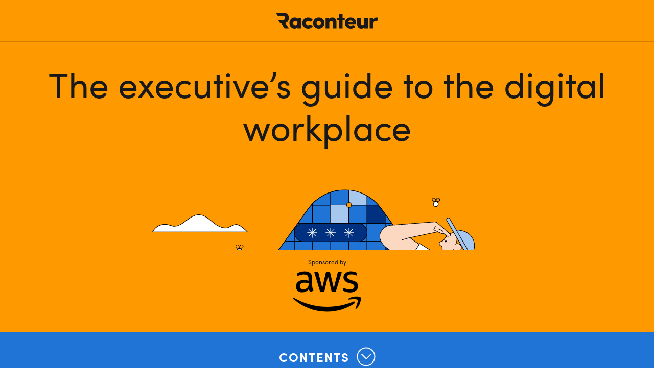

--- FILE ---
content_type: text/html
request_url: https://assets.raconteur.net/assets/raconteurdotlondon/hype/longscroll/the-leaders-guide-to-the-digital-workplace/AWS_SpotData_01.html
body_size: 3403
content:

<html lang="en">
<head>
	<meta charset="utf-8">
	<meta name="viewport" content="width=device-width">
<style>
*[id^="value01"] {
		  animation: REPLACE 2s;
		  /*animation-delay: 1s;*/
		  animation-fill-mode: forwards;
      animation-iteration-count: 1;
		  opacity: 0;
}
*[id^="value02"] {
		  animation: REPLACE 2s;
		  animation-delay: 0.5s;
		  animation-fill-mode: forwards;
      animation-iteration-count: 1;
		  opacity: 0;
}
    @keyframes REPLACE {
      from{
		opacity: 0;
		transform: translateY(5px);
  }
      to{
		opacity: 1;
		transform: translateY(0px);
	}
}
</style>
</head>
<body>
<div id="graphic">
<h1 id="graphicTop">
		<span id="graphicTitle"></span></h1>
<h2 id="graphicSub">
		<span id="graphicSubtitle"></span></h2>
<!-- Generated by ai2html v0.100.0 - 2023-03-15 15:45 -->
<!-- ai file: AWS_SpotData_01.ai -->
<style type="text/css" media="screen,print">
	#g-AWS_SpotData_01-box ,
	#g-AWS_SpotData_01-box .g-artboard {
		margin:0 auto;
	}
	#g-AWS_SpotData_01-box p {
		margin:0;
	}
	#g-AWS_SpotData_01-box .g-aiAbs {
		position:absolute;
	}
	#g-AWS_SpotData_01-box .g-aiImg {
		position:absolute;
		top:0;
		display:block;
		width:100% !important;
	}
	#g-AWS_SpotData_01-box .g-aiSymbol {
		position: absolute;
		box-sizing: border-box;
	}
	#g-AWS_SpotData_01-box .g-aiPointText p { white-space: nowrap; }
	#g-AWS_SpotData_01-small {
		position:relative;
		overflow:hidden;
	}
	#g-AWS_SpotData_01-small p {
		font-family:'sofia-pro',serif;
		font-weight:400;
		font-style:normal;
		line-height:17px;
		filter:alpha(opacity=100);
		-ms-filter:progid:DXImageTransform.Microsoft.Alpha(Opacity=100);
		opacity:1;
		letter-spacing:0em;
		font-size:14;
		text-align:left;
		color:rgb(0,0,0);
		text-transform:none;
		padding-bottom:0;
		padding-top:0;
		mix-blend-mode:normal;
		height:auto;
		position:relative;
	}
	#g-AWS_SpotData_01-small .g-pstyle0 {
		font-weight:900;
		line-height:48px;
		height:48px;
		font-size:40;
		color:rgb(255,153,0);
	}
	#g-AWS_SpotData_01-medium {
		position:relative;
		overflow:hidden;
	}
	#g-AWS_SpotData_01-medium p {
		font-family:'sofia-pro',serif;
		font-weight:400;
		font-style:normal;
		line-height:17px;
		filter:alpha(opacity=100);
		-ms-filter:progid:DXImageTransform.Microsoft.Alpha(Opacity=100);
		opacity:1;
		letter-spacing:0em;
		font-size:14;
		text-align:left;
		color:rgb(0,0,0);
		text-transform:none;
		padding-bottom:0;
		padding-top:0;
		mix-blend-mode:normal;
		height:auto;
		position:relative;
	}
	#g-AWS_SpotData_01-medium .g-pstyle0 {
		font-weight:900;
		line-height:48px;
		height:48px;
		font-size:40;
		color:rgb(255,153,0);
	}
	#g-AWS_SpotData_01-large {
		position:relative;
		overflow:hidden;
	}
	#g-AWS_SpotData_01-large p {
		font-family:'sofia-pro',serif;
		font-weight:400;
		font-style:normal;
		line-height:17px;
		height:auto;
		filter:alpha(opacity=100);
		-ms-filter:progid:DXImageTransform.Microsoft.Alpha(Opacity=100);
		opacity:1;
		letter-spacing:0em;
		font-size:14;
		text-align:left;
		color:rgb(0,0,0);
		text-transform:none;
		padding-bottom:0;
		padding-top:0;
		mix-blend-mode:normal;
		position:relative;
	}
	#g-AWS_SpotData_01-large .g-pstyle0 {
		font-weight:900;
		line-height:48px;
		height:48px;
		font-size:40;
		color:rgb(255,153,0);
	}
	#g-AWS_SpotData_01-large .g-pstyle1 {
		height:17px;
	}
	#g-AWS_SpotData_01-x_large {
		position:relative;
		overflow:hidden;
	}
	#g-AWS_SpotData_01-x_large p {
		font-family:'sofia-pro',serif;
		font-weight:400;
		font-style:normal;
		line-height:17px;
		height:auto;
		filter:alpha(opacity=100);
		-ms-filter:progid:DXImageTransform.Microsoft.Alpha(Opacity=100);
		opacity:1;
		letter-spacing:0em;
		font-size:14;
		text-align:left;
		color:rgb(0,0,0);
		text-transform:none;
		padding-bottom:0;
		padding-top:0;
		mix-blend-mode:normal;
		position:relative;
	}
	#g-AWS_SpotData_01-x_large .g-pstyle0 {
		font-weight:900;
		line-height:48px;
		height:48px;
		font-size:40;
		color:rgb(255,153,0);
	}
	#g-AWS_SpotData_01-x_large .g-pstyle1 {
		height:17px;
	}

	/* Custom CSS */
	}
@font-face {
font-family:"sofia-pro";
src:url("https://use.typekit.net/af/773a22/00000000000000007735f996/30/l?primer=7cdcb44be4a7db8877ffa5c0007b8dd865b3bbc383831fe2ea177f62257a9191&fvd=n9&v=3") format("woff2"),url("https://use.typekit.net/af/773a22/00000000000000007735f996/30/d?primer=7cdcb44be4a7db8877ffa5c0007b8dd865b3bbc383831fe2ea177f62257a9191&fvd=n9&v=3") format("woff"),url("https://use.typekit.net/af/773a22/00000000000000007735f996/30/a?primer=7cdcb44be4a7db8877ffa5c0007b8dd865b3bbc383831fe2ea177f62257a9191&fvd=n9&v=3") format("opentype");
font-display:auto;font-style:normal;font-weight:900;font-stretch:normal;
}
@font-face {
font-family:"sofia-pro";
src:url("https://use.typekit.net/af/2cf3cc/00000000000000007735f991/30/l?primer=7cdcb44be4a7db8877ffa5c0007b8dd865b3bbc383831fe2ea177f62257a9191&fvd=i9&v=3") format("woff2"),url("https://use.typekit.net/af/2cf3cc/00000000000000007735f991/30/d?primer=7cdcb44be4a7db8877ffa5c0007b8dd865b3bbc383831fe2ea177f62257a9191&fvd=i9&v=3") format("woff"),url("https://use.typekit.net/af/2cf3cc/00000000000000007735f991/30/a?primer=7cdcb44be4a7db8877ffa5c0007b8dd865b3bbc383831fe2ea177f62257a9191&fvd=i9&v=3") format("opentype");
font-display:auto;font-style:italic;font-weight:900;font-stretch:normal;
}
@font-face {
font-family:"sofia-pro";
src:url("https://use.typekit.net/af/5d97ff/00000000000000007735f999/30/l?primer=7cdcb44be4a7db8877ffa5c0007b8dd865b3bbc383831fe2ea177f62257a9191&fvd=n7&v=3") format("woff2"),url("https://use.typekit.net/af/5d97ff/00000000000000007735f999/30/d?primer=7cdcb44be4a7db8877ffa5c0007b8dd865b3bbc383831fe2ea177f62257a9191&fvd=n7&v=3") format("woff"),url("https://use.typekit.net/af/5d97ff/00000000000000007735f999/30/a?primer=7cdcb44be4a7db8877ffa5c0007b8dd865b3bbc383831fe2ea177f62257a9191&fvd=n7&v=3") format("opentype");
font-display:auto;font-style:normal;font-weight:700;font-stretch:normal;
}
@font-face {
font-family:"sofia-pro";
src:url("https://use.typekit.net/af/66e20c/00000000000000007735f993/30/l?primer=7cdcb44be4a7db8877ffa5c0007b8dd865b3bbc383831fe2ea177f62257a9191&fvd=i7&v=3") format("woff2"),url("https://use.typekit.net/af/66e20c/00000000000000007735f993/30/d?primer=7cdcb44be4a7db8877ffa5c0007b8dd865b3bbc383831fe2ea177f62257a9191&fvd=i7&v=3") format("woff"),url("https://use.typekit.net/af/66e20c/00000000000000007735f993/30/a?primer=7cdcb44be4a7db8877ffa5c0007b8dd865b3bbc383831fe2ea177f62257a9191&fvd=i7&v=3") format("opentype");
font-display:auto;font-style:italic;font-weight:700;font-stretch:normal;
}
@font-face {
font-family:"sofia-pro";
src:url("https://use.typekit.net/af/2e2409/00000000000000007735f990/30/l?primer=7cdcb44be4a7db8877ffa5c0007b8dd865b3bbc383831fe2ea177f62257a9191&fvd=n3&v=3") format("woff2"),url("https://use.typekit.net/af/2e2409/00000000000000007735f990/30/d?primer=7cdcb44be4a7db8877ffa5c0007b8dd865b3bbc383831fe2ea177f62257a9191&fvd=n3&v=3") format("woff"),url("https://use.typekit.net/af/2e2409/00000000000000007735f990/30/a?primer=7cdcb44be4a7db8877ffa5c0007b8dd865b3bbc383831fe2ea177f62257a9191&fvd=n3&v=3") format("opentype");
font-display:auto;font-style:normal;font-weight:300;font-stretch:normal;
}
@font-face {
font-family:"sofia-pro";
src:url("https://use.typekit.net/af/0ab956/00000000000000007735f998/30/l?primer=7cdcb44be4a7db8877ffa5c0007b8dd865b3bbc383831fe2ea177f62257a9191&fvd=i3&v=3") format("woff2"),url("https://use.typekit.net/af/0ab956/00000000000000007735f998/30/d?primer=7cdcb44be4a7db8877ffa5c0007b8dd865b3bbc383831fe2ea177f62257a9191&fvd=i3&v=3") format("woff"),url("https://use.typekit.net/af/0ab956/00000000000000007735f998/30/a?primer=7cdcb44be4a7db8877ffa5c0007b8dd865b3bbc383831fe2ea177f62257a9191&fvd=i3&v=3") format("opentype");
font-display:auto;font-style:italic;font-weight:300;font-stretch:normal;
}
@font-face {
font-family:"sofia-pro";
src:url("https://use.typekit.net/af/b718ff/00000000000000007735f98d/30/l?primer=7cdcb44be4a7db8877ffa5c0007b8dd865b3bbc383831fe2ea177f62257a9191&fvd=n4&v=3") format("woff2"),url("https://use.typekit.net/af/b718ff/00000000000000007735f98d/30/d?primer=7cdcb44be4a7db8877ffa5c0007b8dd865b3bbc383831fe2ea177f62257a9191&fvd=n4&v=3") format("woff"),url("https://use.typekit.net/af/b718ff/00000000000000007735f98d/30/a?primer=7cdcb44be4a7db8877ffa5c0007b8dd865b3bbc383831fe2ea177f62257a9191&fvd=n4&v=3") format("opentype");
font-display:auto;font-style:normal;font-weight:400;font-stretch:normal;
}
@font-face {
font-family:"sofia-pro";
src:url("https://use.typekit.net/af/c09857/00000000000000007735f98c/30/l?primer=7cdcb44be4a7db8877ffa5c0007b8dd865b3bbc383831fe2ea177f62257a9191&fvd=i4&v=3") format("woff2"),url("https://use.typekit.net/af/c09857/00000000000000007735f98c/30/d?primer=7cdcb44be4a7db8877ffa5c0007b8dd865b3bbc383831fe2ea177f62257a9191&fvd=i4&v=3") format("woff"),url("https://use.typekit.net/af/c09857/00000000000000007735f98c/30/a?primer=7cdcb44be4a7db8877ffa5c0007b8dd865b3bbc383831fe2ea177f62257a9191&fvd=i4&v=3") format("opentype");
font-display:auto;font-style:italic;font-weight:400;font-stretch:normal;
}
.tk-sofia-pro { font-family: "sofia-pro",sans-serif; }
body {
margin: 0 0 0 0;
}
#graphicTop {
width: 100%;
display: inline-block;
margin: 0 0 0 0;
border-top: 1px solid #191919;
padding: 14px 0 0 0;
}
#graphicSub {
width: 100%;
display: inline-block;
margin: 0 0 0 0;
padding: 6px 0 6px 0;
}
#graphicSource {
width: 100%;
display: inline-block;
margin: 0 0 0 0;
border-bottom: 1px solid #191919;
padding: 0 0 20px 0;
}
h1 {
}
h2 {
}
h3 {
}
#graphicTitle {
width: 100%;
display: inline-block; 
font-family: 'sofia-pro';
font-weight: 700;
font-size: 16px;
line-height: 20px;
text-align: left;
font-style: normal;
color: #222; }
#graphicSubtitle {
width: 100%;
display: inline-block; 
font-family: 'sofia-pro';
font-weight: 400;
font-size: 14px;
line-height: 18px;
font-style: normal; 
color: #767676; 
}
#graphicSource {
width: 100%;
display: inline-block; 
font-family: 'sofia-pro';
font-weight: 400;
font-size: 10px;
line-height: 24px;
color: #A4A4A4;
text-align: left;
margin: 6px 0 0 0;
}
#graphic {
width: 100%;
display: inline-block;
}
@media screen and (min-width: 640px) {
}
@media screen and (min-width: 480px) {
#graphicTitle{
font-size: 16px;
line-height: 20px;
}
#graphicSubtitle {
font-size:14px;
line-height:18px;
}

</style>

<div id="g-AWS_SpotData_01-box" class="ai2html">

	<!-- Artboard: small -->
	<div id="g-AWS_SpotData_01-small" class="g-artboard" style="max-width: 391px;max-height: 98px" data-aspect-ratio="3.995" data-min-width="0" data-max-width="391">
<div style="padding: 0 0 25.0327% 0;"></div>

<!-- Generator: Adobe Illustrator 27.0.0, SVG Export Plug-In . SVG Version: 6.00 Build 0)  -->
<svg class="g-aiImg" version="1.2" baseProfile="tiny" id="g-AWS_SpotData_01-small-img" xmlns="http://www.w3.org/2000/svg" xmlns:xlink="http://www.w3.org/1999/xlink"
	 x="0px" y="0px" viewBox="0 0 320 80.105" overflow="visible" xml:space="preserve">
<g>
</g>
</svg>

		<div id="value01" class="g-ARTWORK_HERE g-aiAbs g-aiPointText" style="top:28.7%;margin-top:-26px;left:0%;width:240px;">
			<p class="g-pstyle0">$600 billion</p>
		</div>
		<div id="value02" class="g-ARTWORK_HERE g-aiAbs" style="top:54.9282%;left:0%;width:94.0625%;">
			<p>In 2023, end-user spending on public cloud is expected to reach nearly $600 billion</p>
		</div>
	</div>

	<!-- Artboard: medium -->
	<div id="g-AWS_SpotData_01-medium" class="g-artboard" style="min-width: 392px;max-width: 583px;max-height: 119px" data-aspect-ratio="4.894" data-min-width="392" data-max-width="583">
<div style="padding: 0 0 20.4348% 0;"></div>

<!-- Generator: Adobe Illustrator 27.0.0, SVG Export Plug-In . SVG Version: 6.00 Build 0)  -->
<svg class="g-aiImg" version="1.2" baseProfile="tiny" id="g-AWS_SpotData_01-medium-img" xmlns="http://www.w3.org/2000/svg" xmlns:xlink="http://www.w3.org/1999/xlink"
	 x="0px" y="0px" viewBox="0 0 392 80.105" overflow="visible" xml:space="preserve">
<g>
</g>
</svg>

		<div id="value01" class="g-ARTWORK_HERE g-aiAbs g-aiPointText" style="top:28.7%;margin-top:-26px;left:0.0001%;width:240px;">
			<p class="g-pstyle0">$600 billion</p>
		</div>
		<div id="value02" class="g-ARTWORK_HERE g-aiAbs" style="top:54.9282%;left:0.0001%;width:76.7857%;">
			<p>In 2023, end-user spending on public cloud is expected to reach nearly $600 billion</p>
		</div>
	</div>

	<!-- Artboard: large -->
	<div id="g-AWS_SpotData_01-large" class="g-artboard" style="min-width: 584px;max-width: 799px;max-height: 94px" data-aspect-ratio="8.53" data-min-width="584" data-max-width="799">
<div style="padding: 0 0 11.7236% 0;"></div>

<!-- Generator: Adobe Illustrator 27.0.0, SVG Export Plug-In . SVG Version: 6.00 Build 0)  -->
<svg class="g-aiImg" version="1.2" baseProfile="tiny" id="g-AWS_SpotData_01-large-img" xmlns="http://www.w3.org/2000/svg" xmlns:xlink="http://www.w3.org/1999/xlink"
	 x="0px" y="0px" viewBox="0 0 584 68.466" overflow="visible" xml:space="preserve">
<g>
</g>
</svg>

		<div id="value01" class="g-ARTWORK_HERE g-aiAbs g-aiPointText" style="top:33.5786%;margin-top:-26px;left:-0.0001%;width:240px;">
			<p class="g-pstyle0">$600 billion</p>
		</div>
		<div id="value02" class="g-ARTWORK_HERE g-aiAbs g-aiPointText" style="top:77.8509%;margin-top:-9.3px;left:-0.0001%;width:548px;">
			<p class="g-pstyle1">In 2023, end-user spending on public cloud is expected to reach nearly $600 billion</p>
		</div>
	</div>

	<!-- Artboard: x_large -->
	<div id="g-AWS_SpotData_01-x_large" class="g-artboard" style="min-width: 800px;" data-aspect-ratio="11.685" data-min-width="800">
<div style="padding: 0 0 8.5583% 0;"></div>

<!-- Generator: Adobe Illustrator 27.0.0, SVG Export Plug-In . SVG Version: 6.00 Build 0)  -->
<svg class="g-aiImg" version="1.2" baseProfile="tiny" id="g-AWS_SpotData_01-x_large-img" xmlns="http://www.w3.org/2000/svg" xmlns:xlink="http://www.w3.org/1999/xlink"
	 x="0px" y="0px" viewBox="0 0 800 68.466" overflow="visible" xml:space="preserve">
<g>
</g>
</svg>

		<div id="value01" class="g-ARTWORK_HERE g-aiAbs g-aiPointText" style="top:33.5786%;margin-top:-26px;left:0.0001%;width:240px;">
			<p class="g-pstyle0">$600 billion</p>
		</div>
		<div id="value02" class="g-ARTWORK_HERE g-aiAbs g-aiPointText" style="top:77.8509%;margin-top:-9.3px;left:0.0001%;width:548px;">
			<p class="g-pstyle1">In 2023, end-user spending on public cloud is expected to reach nearly $600 billion</p>
		</div>
	</div>

</div>
	<p id="graphicSource">Gartner, 2022

<!-- Custom JS -->
<script>
window.addEventListener("load", onLoadFunction);
function onLoadFunction(e){
   onResizeFunction();
   window.addEventListener("resize", onResizeFunction);
}
function onResizeFunction (e){
    var iFrameResize = document.getElementById("graphic");
   window.parent.postMessage({data:{height:iFrameResize.clientHeight}},"*")
}
</script>
<script type="text/javascript">
	(function (containerId, opts) {
		if (!('querySelector' in document)) return;
		var container = document.getElementById(containerId);
		var nameSpace = opts.namespace || '';
		var onResize = throttle(update, 200);
		var waiting = !!window.IntersectionObserver;
		var observer;
		update();

		document.addEventListener('DOMContentLoaded', update);
		window.addEventListener('resize', onResize);

		// NYT Scoop-specific code
		if (opts.setup) {
			opts.setup(container).on('cleanup', cleanup);
		}

		function cleanup() {
			document.removeEventListener('DOMContentLoaded', update);
			window.removeEventListener('resize', onResize);
			if (observer) observer.disconnect();
		}

		function update() {
			var artboards = selectChildren('.' + nameSpace + 'artboard[data-min-width]', container),
					width = Math.round(container.getBoundingClientRect().width);

			// Set artboard visibility based on container width
			artboards.forEach(function(el) {
				var minwidth = el.getAttribute('data-min-width'),
						maxwidth = el.getAttribute('data-max-width');
				if (+minwidth <= width && (+maxwidth >= width || maxwidth === null)) {
					if (!waiting) {
						selectChildren('.' + nameSpace + 'aiImg', el).forEach(updateImgSrc);
					}
					el.style.display = 'block';
				} else {
					el.style.display = 'none';
				}
			});

			// Initialize lazy loading on first call
			if (waiting && !observer) {
				if (elementInView(container)) {
					waiting = false;
					update();
				} else {
					observer = new IntersectionObserver(onIntersectionChange, {});
					observer.observe(container);
				}
			}
		}

		function elementInView(el) {
			var bounds = el.getBoundingClientRect();
			return bounds.top < window.innerHeight && bounds.bottom > 0;
		}

		// Replace blank placeholder image with actual image
		function updateImgSrc(img) {
			var src = img.getAttribute('data-src');
			if (src && img.getAttribute('src') != src) {
				img.setAttribute('src', src);
			}
		}

		function onIntersectionChange(entries) {
			// There may be multiple entries relating to the same container
			// (captured at different times)
			var isIntersecting = entries.reduce(function(memo, entry) {
				return memo || entry.isIntersecting;
			}, false);
			if (isIntersecting) {
				waiting = false;
				// update: don't remove -- we need the observer to trigger an update
				// when a hidden map becomes visible after user interaction
				// (e.g. when an accordion menu or tab opens)
				// observer.disconnect();
				// observer = null;
				update();
			}
		}

		function selectChildren(selector, parent) {
			return parent ? Array.prototype.slice.call(parent.querySelectorAll(selector)) : [];
		}

		// based on underscore.js
		function throttle(func, wait) {
			var timeout = null, previous = 0;
			function run() {
					previous = Date.now();
					timeout = null;
					func();
			}
			return function() {
				var remaining = wait - (Date.now() - previous);
				if (remaining <= 0 || remaining > wait) {
					clearTimeout(timeout);
					run();
				} else if (!timeout) {
					timeout = setTimeout(run, remaining);
				}
			};
		}
	})("g-AWS_SpotData_01-box", {namespace: "g-", setup: window.setupInteractive || window.getComponent});
</script>
</div>
<script defer src="https://static.cloudflareinsights.com/beacon.min.js/vcd15cbe7772f49c399c6a5babf22c1241717689176015" integrity="sha512-ZpsOmlRQV6y907TI0dKBHq9Md29nnaEIPlkf84rnaERnq6zvWvPUqr2ft8M1aS28oN72PdrCzSjY4U6VaAw1EQ==" data-cf-beacon='{"version":"2024.11.0","token":"2bc173cf2bf645f4856a5ebcfed6e345","r":1,"server_timing":{"name":{"cfCacheStatus":true,"cfEdge":true,"cfExtPri":true,"cfL4":true,"cfOrigin":true,"cfSpeedBrain":true},"location_startswith":null}}' crossorigin="anonymous"></script>
</body>
</html>
<!-- End ai2html - 2023-03-15 15:45 -->


--- FILE ---
content_type: text/html
request_url: https://assets.raconteur.net/assets/raconteurdotlondon/hype/longscroll/the-leaders-guide-to-the-digital-workplace/AWS_dash_01.html
body_size: 114921
content:

<html lang="en">
<head>
	<meta charset="utf-8">
	<meta name="viewport" content="width=device-width">
	<style>
*[id^="line01"] {
      stroke-dasharray:1500;
      stroke-dashoffset:-1500;
      transform-box: fill-box;
      transform-origin: center;
      /*the line bellow will trandfor an object 90 degrees*/
      /*transform: rotate(-90deg);*/
      animation: REPLACE 3s linear forwards;
      }
      *[id^="line02"] {
      stroke-dasharray:1500;
      stroke-dashoffset:-1500;
      transform-box: fill-box;
      transform-origin: center;
      /*the line bellow will trandfor an object 90 degrees*/
      transform: rotate(-90deg);
      animation: REPLACE 3s linear forwards;
      }
@keyframes REPLACE {
  to {
    stroke-dashoffset: 0;
  }
}
*[id^="value"] {
		  animation: vals 1s;
		  animation-delay: 3s;
		  animation-fill-mode: forwards;
      animation-iteration-count: 1;
		  opacity: 0;
}
    @keyframes vals {
      from{
		opacity: 0;
  }
      to{
		opacity: 1;
	}
}
</style>
</head>
<body>
<div id="graphic">
<h1 id="graphicTop">
		<span id="graphicTitle">Organisations with a digital transformation strategy are mostly driven by a need to keep up and compete</span></h1>
<h2 id="graphicSub">
		<span id="graphicSubtitle">The percentage of C-suite leaders globally who are planning tech transformations for the following reasons</span></h2>
<!-- Generated by ai2html v0.100.0 - 2023-03-14 15:39 -->
<!-- ai file: AWS_dash_01.ai -->
<style type="text/css" media="screen,print">
	#g-AWS_dash_01-box ,
	#g-AWS_dash_01-box .g-artboard {
		margin:0 auto;
	}
	#g-AWS_dash_01-box p {
		margin:0;
	}
	#g-AWS_dash_01-box .g-aiAbs {
		position:absolute;
	}
	#g-AWS_dash_01-box .g-aiImg {
		position:absolute;
		top:0;
		display:block;
		width:100% !important;
	}
	#g-AWS_dash_01-box .g-aiSymbol {
		position: absolute;
		box-sizing: border-box;
	}
	#g-AWS_dash_01-box .g-aiPointText p { white-space: nowrap; }
	#g-AWS_dash_01-small {
		position:relative;
		overflow:hidden;
	}
	#g-AWS_dash_01-small p {
		font-family:'sofia-pro',serif;
		font-weight:400;
		font-style:normal;
		line-height:17px;
		height:auto;
		filter:alpha(opacity=100);
		-ms-filter:progid:DXImageTransform.Microsoft.Alpha(Opacity=100);
		opacity:1;
		letter-spacing:-0.02em;
		font-size:14;
		text-align:left;
		color:rgb(0,0,0);
		text-transform:none;
		padding-bottom:0;
		padding-top:0;
		mix-blend-mode:normal;
		position:relative;
	}
	#g-AWS_dash_01-small .g-pstyle0 {
		height:17px;
	}
	#g-AWS_dash_01-small .g-pstyle1 {
		font-weight:900;
		line-height:24px;
		height:24px;
		letter-spacing:0em;
		font-size:20;
		text-align:center;
		color:rgb(255,255,255);
	}
	#g-AWS_dash_01-small .g-pstyle2 {
		font-weight:900;
		line-height:24px;
		height:24px;
		letter-spacing:0em;
		font-size:20;
		text-align:center;
	}
	#g-AWS_dash_01-medium {
		position:relative;
		overflow:hidden;
	}
	#g-AWS_dash_01-medium p {
		font-family:'sofia-pro',serif;
		font-weight:400;
		font-style:normal;
		line-height:17px;
		height:auto;
		filter:alpha(opacity=100);
		-ms-filter:progid:DXImageTransform.Microsoft.Alpha(Opacity=100);
		opacity:1;
		letter-spacing:0em;
		font-size:14;
		text-align:left;
		color:rgb(0,0,0);
		text-transform:none;
		padding-bottom:0;
		padding-top:0;
		mix-blend-mode:normal;
		position:relative;
	}
	#g-AWS_dash_01-medium .g-pstyle0 {
		height:17px;
	}
	#g-AWS_dash_01-medium .g-pstyle1 {
		font-weight:900;
		line-height:24px;
		height:24px;
		font-size:20;
		text-align:center;
		color:rgb(255,255,255);
	}
	#g-AWS_dash_01-medium .g-pstyle2 {
		font-weight:900;
		line-height:24px;
		height:24px;
		font-size:20;
		text-align:center;
	}
	#g-AWS_dash_01-large {
		position:relative;
		overflow:hidden;
	}
	#g-AWS_dash_01-large p {
		font-family:'sofia-pro',serif;
		font-weight:400;
		font-style:normal;
		line-height:17px;
		height:auto;
		filter:alpha(opacity=100);
		-ms-filter:progid:DXImageTransform.Microsoft.Alpha(Opacity=100);
		opacity:1;
		letter-spacing:0em;
		font-size:14;
		text-align:left;
		color:rgb(0,0,0);
		text-transform:none;
		padding-bottom:0;
		padding-top:0;
		mix-blend-mode:normal;
		position:relative;
	}
	#g-AWS_dash_01-large .g-pstyle0 {
		height:17px;
	}
	#g-AWS_dash_01-large .g-pstyle1 {
		font-weight:900;
		line-height:30px;
		height:30px;
		font-size:25;
		text-align:center;
		color:rgb(255,255,255);
	}
	#g-AWS_dash_01-large .g-pstyle2 {
		font-weight:900;
		line-height:30px;
		height:30px;
		font-size:25;
		text-align:center;
	}
	#g-AWS_dash_01-x_large {
		position:relative;
		overflow:hidden;
	}
	#g-AWS_dash_01-x_large p {
		font-family:'sofia-pro',serif;
		font-weight:400;
		font-style:normal;
		line-height:17px;
		height:auto;
		filter:alpha(opacity=100);
		-ms-filter:progid:DXImageTransform.Microsoft.Alpha(Opacity=100);
		opacity:1;
		letter-spacing:0em;
		font-size:14;
		text-align:left;
		color:rgb(0,0,0);
		text-transform:none;
		padding-bottom:0;
		padding-top:0;
		mix-blend-mode:normal;
		position:relative;
	}
	#g-AWS_dash_01-x_large .g-pstyle0 {
		height:17px;
	}
	#g-AWS_dash_01-x_large .g-pstyle1 {
		font-weight:900;
		line-height:36px;
		height:36px;
		font-size:30;
		text-align:center;
		color:rgb(255,255,255);
	}
	#g-AWS_dash_01-x_large .g-pstyle2 {
		font-weight:900;
		line-height:36px;
		height:36px;
		font-size:30;
		text-align:center;
	}
	#g-AWS_dash_01-xx_large {
		position:relative;
		overflow:hidden;
	}
	#g-AWS_dash_01-xx_large p {
		font-family:'sofia-pro',serif;
		font-weight:400;
		font-style:normal;
		line-height:17px;
		height:auto;
		filter:alpha(opacity=100);
		-ms-filter:progid:DXImageTransform.Microsoft.Alpha(Opacity=100);
		opacity:1;
		letter-spacing:0em;
		font-size:14;
		text-align:left;
		color:rgb(0,0,0);
		text-transform:none;
		padding-bottom:0;
		padding-top:0;
		mix-blend-mode:normal;
		position:relative;
	}
	#g-AWS_dash_01-xx_large .g-pstyle0 {
		height:17px;
	}
	#g-AWS_dash_01-xx_large .g-pstyle1 {
		font-weight:900;
		line-height:42px;
		height:42px;
		font-size:35;
		text-align:center;
		color:rgb(255,255,255);
	}
	#g-AWS_dash_01-xx_large .g-pstyle2 {
		font-weight:900;
		line-height:42px;
		height:42px;
		font-size:35;
		text-align:center;
	}

	/* Custom CSS */
	}
@font-face {
font-family:"sofia-pro";
src:url("https://use.typekit.net/af/773a22/00000000000000007735f996/30/l?primer=7cdcb44be4a7db8877ffa5c0007b8dd865b3bbc383831fe2ea177f62257a9191&fvd=n9&v=3") format("woff2"),url("https://use.typekit.net/af/773a22/00000000000000007735f996/30/d?primer=7cdcb44be4a7db8877ffa5c0007b8dd865b3bbc383831fe2ea177f62257a9191&fvd=n9&v=3") format("woff"),url("https://use.typekit.net/af/773a22/00000000000000007735f996/30/a?primer=7cdcb44be4a7db8877ffa5c0007b8dd865b3bbc383831fe2ea177f62257a9191&fvd=n9&v=3") format("opentype");
font-display:auto;font-style:normal;font-weight:900;font-stretch:normal;
}
@font-face {
font-family:"sofia-pro";
src:url("https://use.typekit.net/af/2cf3cc/00000000000000007735f991/30/l?primer=7cdcb44be4a7db8877ffa5c0007b8dd865b3bbc383831fe2ea177f62257a9191&fvd=i9&v=3") format("woff2"),url("https://use.typekit.net/af/2cf3cc/00000000000000007735f991/30/d?primer=7cdcb44be4a7db8877ffa5c0007b8dd865b3bbc383831fe2ea177f62257a9191&fvd=i9&v=3") format("woff"),url("https://use.typekit.net/af/2cf3cc/00000000000000007735f991/30/a?primer=7cdcb44be4a7db8877ffa5c0007b8dd865b3bbc383831fe2ea177f62257a9191&fvd=i9&v=3") format("opentype");
font-display:auto;font-style:italic;font-weight:900;font-stretch:normal;
}
@font-face {
font-family:"sofia-pro";
src:url("https://use.typekit.net/af/5d97ff/00000000000000007735f999/30/l?primer=7cdcb44be4a7db8877ffa5c0007b8dd865b3bbc383831fe2ea177f62257a9191&fvd=n7&v=3") format("woff2"),url("https://use.typekit.net/af/5d97ff/00000000000000007735f999/30/d?primer=7cdcb44be4a7db8877ffa5c0007b8dd865b3bbc383831fe2ea177f62257a9191&fvd=n7&v=3") format("woff"),url("https://use.typekit.net/af/5d97ff/00000000000000007735f999/30/a?primer=7cdcb44be4a7db8877ffa5c0007b8dd865b3bbc383831fe2ea177f62257a9191&fvd=n7&v=3") format("opentype");
font-display:auto;font-style:normal;font-weight:700;font-stretch:normal;
}
@font-face {
font-family:"sofia-pro";
src:url("https://use.typekit.net/af/66e20c/00000000000000007735f993/30/l?primer=7cdcb44be4a7db8877ffa5c0007b8dd865b3bbc383831fe2ea177f62257a9191&fvd=i7&v=3") format("woff2"),url("https://use.typekit.net/af/66e20c/00000000000000007735f993/30/d?primer=7cdcb44be4a7db8877ffa5c0007b8dd865b3bbc383831fe2ea177f62257a9191&fvd=i7&v=3") format("woff"),url("https://use.typekit.net/af/66e20c/00000000000000007735f993/30/a?primer=7cdcb44be4a7db8877ffa5c0007b8dd865b3bbc383831fe2ea177f62257a9191&fvd=i7&v=3") format("opentype");
font-display:auto;font-style:italic;font-weight:700;font-stretch:normal;
}
@font-face {
font-family:"sofia-pro";
src:url("https://use.typekit.net/af/2e2409/00000000000000007735f990/30/l?primer=7cdcb44be4a7db8877ffa5c0007b8dd865b3bbc383831fe2ea177f62257a9191&fvd=n3&v=3") format("woff2"),url("https://use.typekit.net/af/2e2409/00000000000000007735f990/30/d?primer=7cdcb44be4a7db8877ffa5c0007b8dd865b3bbc383831fe2ea177f62257a9191&fvd=n3&v=3") format("woff"),url("https://use.typekit.net/af/2e2409/00000000000000007735f990/30/a?primer=7cdcb44be4a7db8877ffa5c0007b8dd865b3bbc383831fe2ea177f62257a9191&fvd=n3&v=3") format("opentype");
font-display:auto;font-style:normal;font-weight:300;font-stretch:normal;
}
@font-face {
font-family:"sofia-pro";
src:url("https://use.typekit.net/af/0ab956/00000000000000007735f998/30/l?primer=7cdcb44be4a7db8877ffa5c0007b8dd865b3bbc383831fe2ea177f62257a9191&fvd=i3&v=3") format("woff2"),url("https://use.typekit.net/af/0ab956/00000000000000007735f998/30/d?primer=7cdcb44be4a7db8877ffa5c0007b8dd865b3bbc383831fe2ea177f62257a9191&fvd=i3&v=3") format("woff"),url("https://use.typekit.net/af/0ab956/00000000000000007735f998/30/a?primer=7cdcb44be4a7db8877ffa5c0007b8dd865b3bbc383831fe2ea177f62257a9191&fvd=i3&v=3") format("opentype");
font-display:auto;font-style:italic;font-weight:300;font-stretch:normal;
}
@font-face {
font-family:"sofia-pro";
src:url("https://use.typekit.net/af/b718ff/00000000000000007735f98d/30/l?primer=7cdcb44be4a7db8877ffa5c0007b8dd865b3bbc383831fe2ea177f62257a9191&fvd=n4&v=3") format("woff2"),url("https://use.typekit.net/af/b718ff/00000000000000007735f98d/30/d?primer=7cdcb44be4a7db8877ffa5c0007b8dd865b3bbc383831fe2ea177f62257a9191&fvd=n4&v=3") format("woff"),url("https://use.typekit.net/af/b718ff/00000000000000007735f98d/30/a?primer=7cdcb44be4a7db8877ffa5c0007b8dd865b3bbc383831fe2ea177f62257a9191&fvd=n4&v=3") format("opentype");
font-display:auto;font-style:normal;font-weight:400;font-stretch:normal;
}
@font-face {
font-family:"sofia-pro";
src:url("https://use.typekit.net/af/c09857/00000000000000007735f98c/30/l?primer=7cdcb44be4a7db8877ffa5c0007b8dd865b3bbc383831fe2ea177f62257a9191&fvd=i4&v=3") format("woff2"),url("https://use.typekit.net/af/c09857/00000000000000007735f98c/30/d?primer=7cdcb44be4a7db8877ffa5c0007b8dd865b3bbc383831fe2ea177f62257a9191&fvd=i4&v=3") format("woff"),url("https://use.typekit.net/af/c09857/00000000000000007735f98c/30/a?primer=7cdcb44be4a7db8877ffa5c0007b8dd865b3bbc383831fe2ea177f62257a9191&fvd=i4&v=3") format("opentype");
font-display:auto;font-style:italic;font-weight:400;font-stretch:normal;
}
.tk-sofia-pro { font-family: "sofia-pro",sans-serif; }
body {
margin: 0 0 0 0;
}
#graphicTop {
width: 100%;
display: inline-block;
margin: 0 0 0 0;
border-top: 1px solid #191919;
padding: 14px 0 0 0;
}
#graphicSub {
width: 100%;
display: inline-block;
margin: 0 0 0 0;
padding: 6px 0 6px 0;
}
#graphicSource {
width: 100%;
display: inline-block;
margin: 0 0 0 0;
border-bottom: 1px solid #191919;
padding: 0 0 20px 0;
}
h1 {
}
h2 {
}
h3 {
}
#graphicTitle {
width: 100%;
display: inline-block; 
font-family: 'sofia-pro';
font-weight: 700;
font-size: 16px;
line-height: 20px;
text-align: left;
font-style: normal;
color: #222; }
#graphicSubtitle {
width: 100%;
display: inline-block; 
font-family: 'sofia-pro';
font-weight: 400;
font-size: 14px;
line-height: 18px;
font-style: normal; 
color: #767676; 
}
#graphicSource {
width: 100%;
display: inline-block; 
font-family: 'sofia-pro';
font-weight: 400;
font-size: 10px;
line-height: 24px;
color: #A4A4A4;
text-align: left;
margin: 6px 0 0 0;
}
#graphic {
width: 100%;
display: inline-block;
}
@media screen and (min-width: 640px) {
}
@media screen and (min-width: 480px) {
#graphicTitle{
font-size: 16px;
line-height: 20px;
}
#graphicSubtitle {
font-size:14px;
line-height:18px;
}

</style>

<div id="g-AWS_dash_01-box" class="ai2html">

	<!-- Artboard: small -->
	<div id="g-AWS_dash_01-small" class="g-artboard" style="max-width: 391px;max-height: 499px" data-aspect-ratio="0.784" data-min-width="0" data-max-width="391">
<div style="padding: 0 0 127.6307% 0;"></div>

<!-- Generator: Adobe Illustrator 27.0.0, SVG Export Plug-In . SVG Version: 6.00 Build 0)  -->
<svg class="g-aiImg" version="1.2" baseProfile="tiny" id="g-AWS_dash_01-small-img" xmlns="http://www.w3.org/2000/svg" xmlns:xlink="http://www.w3.org/1999/xlink"
	 x="0px" y="0px" viewBox="0 0 320 408.418" overflow="visible" xml:space="preserve">
<g>
	<g>
		
			<circle id="line02" data-name="line02" fill="none" stroke="#7CE8F4" stroke-width="60" stroke-miterlimit="10" cx="160.843" cy="244.278" r="127.482"/>
		
			<path id="line01" data-name="line01" fill="none" stroke="#7C5AED" stroke-width="60" stroke-miterlimit="10" d="
			M160.843,116.796c70.406,0,127.482,57.076,127.482,127.482c0,62.856-45.491,115.088-105.346,125.567"/>
		
			<path id="line01-2" data-name="line01" fill="none" stroke="#DF2A5D" stroke-width="60" stroke-miterlimit="10" d="
			M160.843,116.796c51.932,0,96.612,31.053,116.483,75.603"/>
		
			<path id="line01-3" data-name="line01" fill="none" stroke="#330066" stroke-width="60" stroke-miterlimit="10" d="
			M160.843,116.796c19.255,0,37.512,4.269,53.878,11.911"/>
	</g>
	<circle fill="#330066" cx="5.733" cy="11.097" r="5.733"/>
	<circle fill="#DF2A5D" cx="5.733" cy="30.055" r="5.733"/>
	<circle fill="#7C5AED" cx="5.733" cy="49.012" r="5.733"/>
	<circle fill="#7CE8F4" cx="5.733" cy="67.969" r="5.733"/>
	<g>
		<g>
			<path fill="#222222" d="M240,228.646V229h0.354l0.378-0.378c-0.039-0.199-0.067-0.401-0.107-0.6L240,228.646z"/>
			<polygon fill="#222222" points="240,229 240,229.354 240.353,229 			"/>
			<path fill="#222222" d="M240,237.354l0.177-0.177l1.606-1.606c-0.022-0.21-0.056-0.417-0.08-0.627L240,236.646V237.354z"/>
			<path fill="#222222" d="M240,244.646V245h0.354l1.869-1.869c-0.003-0.231-0.012-0.46-0.017-0.69L240,244.646z"/>
			<polygon fill="#222222" points="240,245 240,245.354 240.353,245 			"/>
			<path fill="#222222" d="M240,253.354l0.177-0.177l1.743-1.743c0.022-0.254,0.038-0.51,0.058-0.765L240,252.646V253.354z"/>
			<path fill="#222222" d="M240,260.646V261h0.354l0.223-0.223c0.059-0.287,0.104-0.579,0.16-0.867L240,260.646z"/>
			<polygon fill="#222222" points="240,261 240,261.354 240.353,261 			"/>
			<path fill="#222222" d="M225.638,195.009L224,196.647V197h0.354l1.595-1.595C225.848,195.271,225.74,195.143,225.638,195.009z"/>
			<polygon fill="#222222" points="224,197.354 224.353,197 224,197 			"/>
			<path fill="#222222" d="M228.949,199.698L224,204.647v0.707l5.225-5.225C229.132,199.986,229.042,199.841,228.949,199.698z"/>
			<path fill="#222222" d="M224,212.647V213h0.354l7.873-7.873c-0.083-0.151-0.174-0.298-0.258-0.449L224,212.647z"/>
			<path fill="#222222" d="M234.672,209.975L231.647,213h0.707l2.538-2.538C234.818,210.3,234.747,210.137,234.672,209.975z"/>
			<polygon fill="#222222" points="224.353,213 224,213 224,213.354 			"/>
			<polygon fill="#222222" points="231.646,213 224,220.646 224,221.354 224.177,221.177 232.353,213 			"/>
			<path fill="#222222" d="M237.043,215.604l-1.219,1.219l-8,8L224,228.646V229h0.354l3.823-3.823l8-8l1.066-1.066
				C237.18,215.94,237.107,215.774,237.043,215.604z"/>
			<path fill="#222222" d="M239.031,221.616L231.647,229h0.707l6.833-6.833C239.135,221.983,239.084,221.799,239.031,221.616z"/>
			<polygon fill="#222222" points="239.647,229 240,229 240,228.647 			"/>
			<polygon fill="#222222" points="224,229.354 224.353,229 224,229 			"/>
			<polygon fill="#222222" points="232.353,229 231.646,229 224,236.646 224,237.354 224.177,237.177 232.177,229.177 			"/>
			<polygon fill="#222222" points="239.646,229 235.823,232.823 227.823,240.823 224,244.646 224,245 224.354,245 228.177,241.177 
				236.177,233.177 240,229.354 240,229 240,229 			"/>
			<polygon fill="#222222" points="240,236.647 231.647,245 232.354,245 240,237.354 			"/>
			<polygon fill="#222222" points="239.647,245 240,245 240,244.647 			"/>
			<polygon fill="#222222" points="224,245.354 224.353,245 224,245 			"/>
			<polygon fill="#222222" points="231.646,245 224,252.646 224,253.354 224.177,253.177 232.177,245.177 232.353,245 			"/>
			<polygon fill="#222222" points="239.646,245 235.823,248.823 227.823,256.823 224,260.646 224,261 224.354,261 228.177,257.177 
				236.177,249.177 240,245.354 240,245 240,245 			"/>
			<polygon fill="#222222" points="240,252.647 231.647,261 232.354,261 240,253.354 			"/>
			<polygon fill="#222222" points="239.647,261 240,261 240,260.647 			"/>
			<polygon fill="#222222" points="224,261.354 224.353,261 224,261 			"/>
			<polygon fill="#222222" points="231.646,261 224,268.646 224,269.354 224.177,269.177 232.177,261.177 232.353,261 			"/>
			<polygon fill="#222222" points="239.646,261 235.823,264.823 227.823,272.823 224,276.646 224,277 224.354,277 228.177,273.177 
				236.177,265.177 240,261.354 240,261 240,261 			"/>
			<path fill="#222222" d="M237.789,270.858L231.647,277h0.707l5.073-5.073C237.555,271.573,237.666,271.213,237.789,270.858z"/>
			<polygon fill="#222222" points="224,277.354 224.353,277 224,277 			"/>
			<polygon fill="#222222" points="224,284.646 224,285.354 224.177,285.177 232.177,277.177 232.353,277 231.646,277 			"/>
			<path fill="#222222" d="M230.885,285.761l-3.062,3.062L224,292.646V293h0.354l3.823-3.823l1.58-1.58
				C230.14,286.989,230.518,286.379,230.885,285.761z"/>
			<polygon fill="#222222" points="224,293.354 224.353,293 224,293 			"/>
			<path fill="#222222" d="M208,181h0.354l1.623-1.623c-0.134-0.102-0.261-0.21-0.396-0.311L208,180.647V181z"/>
			<polygon fill="#222222" points="208,181.354 208.354,181 208,181 			"/>
			<path fill="#222222" d="M208,189.354l0.177-0.177l6.201-6.201c-0.126-0.11-0.252-0.219-0.379-0.328L208,188.647V189.354z"/>
			<path fill="#222222" d="M211.823,192.824L208,196.647V197h0.354l3.823-3.823l6.345-6.345c-0.118-0.118-0.238-0.233-0.356-0.351
				L211.823,192.824z"/>
			<path fill="#222222" d="M222.033,190.614L215.647,197h0.707l6.007-6.007C222.252,190.867,222.143,190.74,222.033,190.614z"/>
			<polygon fill="#222222" points="223.647,197 224,197 224,196.647 			"/>
			<polygon fill="#222222" points="208,197.354 208.353,197 208,197 			"/>
			<polygon fill="#222222" points="215.646,197 208,204.647 208,205.354 216.354,197 			"/>
			<polygon fill="#222222" points="223.647,197 208,212.647 208,213 208.354,213 224,197.354 224,197 224,197 			"/>
			<polygon fill="#222222" points="224,204.647 215.647,213 216.354,213 224,205.354 			"/>
			<polygon fill="#222222" points="223.647,213 224,213 224,212.647 			"/>
			<polygon fill="#222222" points="208,213 208,213.354 208.353,213 			"/>
			<polygon fill="#222222" points="215.646,213 208,220.646 208,221.354 208.177,221.177 216.353,213 			"/>
			<polygon fill="#222222" points="223.646,213 219.823,216.823 211.823,224.823 208,228.646 208,229 208.354,229 212.177,225.177 
				220.177,217.177 224,213.354 224,213 224,213 			"/>
			<polygon fill="#222222" points="224,220.647 215.647,229 216.354,229 224,221.354 			"/>
			<polygon fill="#222222" points="223.647,229 224,229 224,228.647 			"/>
			<polygon fill="#222222" points="208.353,229 208,229 208,229.354 			"/>
			<polygon fill="#222222" points="215.646,229 208,236.646 208,237.354 208.177,237.177 216.177,229.177 216.353,229 			"/>
			<polygon fill="#222222" points="223.646,229 219.823,232.823 211.823,240.823 208,244.646 208,245 208.354,245 212.177,241.177 
				220.177,233.177 224,229.354 224,229 224,229 			"/>
			<polygon fill="#222222" points="224,236.647 215.647,245 216.354,245 224,237.354 			"/>
			<polygon fill="#222222" points="223.647,245 224,245 224,244.647 			"/>
			<polygon fill="#222222" points="208.353,245 208,245 208,245.354 			"/>
			<polygon fill="#222222" points="215.646,245 208,252.646 208,253.354 208.177,253.177 216.177,245.177 216.353,245 			"/>
			<polygon fill="#222222" points="223.646,245 219.823,248.823 211.823,256.823 208,260.646 208,261 208.354,261 212.177,257.177 
				220.177,249.177 224,245.354 224,245 224,245 			"/>
			<polygon fill="#222222" points="224,252.647 215.647,261 216.354,261 224,253.354 			"/>
			<polygon fill="#222222" points="223.647,261 224,261 224,260.647 			"/>
			<polygon fill="#222222" points="208,261.354 208.353,261 208,261 			"/>
			<polygon fill="#222222" points="215.646,261 208,268.646 208,269.354 208.177,269.177 216.177,261.177 216.353,261 			"/>
			<polygon fill="#222222" points="223.646,261 219.823,264.823 211.823,272.823 208,276.646 208,277 208.354,277 212.177,273.177 
				220.177,265.177 224,261.354 224,261 224,261 			"/>
			<polygon fill="#222222" points="224,268.647 215.647,277 216.354,277 224,269.354 			"/>
			<polygon fill="#222222" points="223.647,277 224,277 224,276.647 			"/>
			<polygon fill="#222222" points="208,277.354 208.353,277 208,277 			"/>
			<polygon fill="#222222" points="215.646,277 208,284.646 208,285.354 208.177,285.177 216.177,277.177 216.353,277 			"/>
			<polygon fill="#222222" points="223.646,277 219.823,280.823 211.823,288.823 208,292.646 208,293 208.354,293 212.177,289.177 
				220.177,281.177 224,277.354 224,277 224,277 			"/>
			<polygon fill="#222222" points="224,284.647 215.647,293 216.354,293 224,285.354 			"/>
			<polygon fill="#222222" points="224,292.647 223.647,293 224,293 			"/>
			<polygon fill="#222222" points="208,293.354 208.353,293 208,293 			"/>
			<polygon fill="#222222" points="208,300.646 208,301.354 208.177,301.177 216.177,293.177 216.353,293 215.646,293 			"/>
			<polygon fill="#222222" points="219.823,296.823 211.823,304.823 208,308.646 208,309 208.354,309 212.177,305.177 
				220.177,297.177 224,293.354 224,293 224,293 223.646,293 			"/>
			<polygon fill="#222222" points="208,309.354 208.353,309 208,309 			"/>
			<path fill="#222222" d="M192,172.647v0.707l0.177-0.177l2.804-2.804c-0.162-0.075-0.325-0.146-0.487-0.22L192,172.647z"/>
			<path fill="#222222" d="M192,181h0.354l3.823-3.823l4.113-4.113c-0.151-0.084-0.297-0.175-0.449-0.258l-4.018,4.018L192,180.647
				V181z"/>
			<path fill="#222222" d="M199.647,181h0.707l4.922-4.922c-0.143-0.093-0.287-0.184-0.431-0.276l-5.022,5.022L199.647,181z"/>
			<polygon fill="#222222" points="208,180.647 207.647,181 208,181 			"/>
			<polygon fill="#222222" points="192,181.354 192.354,181 192,181 			"/>
			<polygon fill="#222222" points="199.647,181 192,188.647 192,189.354 192.177,189.177 200.177,181.177 200.354,181 			"/>
			<polygon fill="#222222" points="203.823,184.824 195.823,192.824 192,196.647 192,197 192.354,197 196.177,193.177 
				204.177,185.177 208,181.354 208,181 208,181 207.647,181 			"/>
			<polygon fill="#222222" points="208,188.647 199.647,197 200.354,197 208,189.354 			"/>
			<polygon fill="#222222" points="208,196.647 207.647,197 208,197 			"/>
			<polygon fill="#222222" points="192,197.354 192.353,197 192,197 			"/>
			<polygon fill="#222222" points="192,204.647 192,205.354 200.354,197 199.646,197 			"/>
			<polygon fill="#222222" points="192,212.647 192,213 192.354,213 208,197.354 208,197 208,197 207.647,197 			"/>
			<polygon fill="#222222" points="208,204.647 199.647,213 200.354,213 208,205.354 			"/>
			<polygon fill="#222222" points="207.647,213 208,213 208,212.647 			"/>
			<polygon fill="#222222" points="192,213 192,213.354 192.353,213 			"/>
			<polygon fill="#222222" points="199.646,213 192,220.646 192,221.354 192.177,221.177 200.353,213 			"/>
			<polygon fill="#222222" points="207.646,213 203.823,216.823 195.823,224.823 192,228.646 192,229 192.354,229 196.177,225.177 
				204.177,217.177 208,213.354 208,213 208,213 			"/>
			<polygon fill="#222222" points="208,220.647 199.647,229 200.354,229 208,221.354 			"/>
			<polygon fill="#222222" points="207.647,229 208,229 208,228.647 			"/>
			<polygon fill="#222222" points="192,229.354 192.353,229 192,229 			"/>
			<polygon fill="#222222" points="199.646,229 192,236.646 192,237.354 192.177,237.177 200.177,229.177 200.353,229 			"/>
			<polygon fill="#222222" points="207.646,229 203.823,232.823 195.823,240.823 192,244.646 192,245 192.354,245 196.177,241.177 
				204.177,233.177 208,229.354 208,229 208,229 			"/>
			<polygon fill="#222222" points="208,236.647 199.647,245 200.354,245 208,237.354 			"/>
			<polygon fill="#222222" points="207.647,245 208,245 208,244.647 			"/>
			<polygon fill="#222222" points="192.353,245 192,245 192,245.354 			"/>
			<polygon fill="#222222" points="199.646,245 192,252.646 192,253.354 192.177,253.177 200.177,245.177 200.353,245 			"/>
			<polygon fill="#222222" points="207.646,245 203.823,248.823 195.823,256.823 192,260.646 192,261 192.354,261 196.177,257.177 
				204.177,249.177 208,245.354 208,245 208,245 			"/>
			<polygon fill="#222222" points="208,252.647 199.647,261 200.354,261 208,253.354 			"/>
			<polygon fill="#222222" points="207.647,261 208,261 208,260.647 			"/>
			<polygon fill="#222222" points="192.353,261 192,261 192,261.354 			"/>
			<polygon fill="#222222" points="199.646,261 192,268.646 192,269.354 192.177,269.177 200.177,261.177 200.353,261 			"/>
			<polygon fill="#222222" points="207.646,261 203.823,264.823 195.823,272.823 192,276.646 192,277 192.354,277 196.177,273.177 
				204.177,265.177 208,261.354 208,261 208,261 			"/>
			<polygon fill="#222222" points="208,268.647 199.647,277 200.354,277 208,269.354 			"/>
			<polygon fill="#222222" points="208,276.647 207.647,277 208,277 			"/>
			<polygon fill="#222222" points="192,277.354 192.353,277 192,277 			"/>
			<polygon fill="#222222" points="192,285.354 192.177,285.177 200.177,277.177 200.353,277 199.646,277 192,284.646 			"/>
			<polygon fill="#222222" points="196.177,289.177 204.177,281.177 208,277.354 208,277 208,277 207.646,277 203.823,280.823 
				195.823,288.823 192,292.646 192,293 192.354,293 			"/>
			<polygon fill="#222222" points="208,284.647 199.647,293 200.354,293 208,285.354 			"/>
			<polygon fill="#222222" points="207.647,293 208,293 208,292.647 			"/>
			<polygon fill="#222222" points="192,293.354 192.353,293 192,293 			"/>
			<polygon fill="#222222" points="192,301.354 192.177,301.177 200.177,293.177 200.353,293 199.646,293 192,300.646 			"/>
			<polygon fill="#222222" points="207.646,293 203.823,296.823 195.823,304.823 192,308.646 192,309 192.354,309 196.177,305.177 
				204.177,297.177 208,293.354 208,293 208,293 			"/>
			<polygon fill="#222222" points="208,300.647 199.647,309 200.354,309 208,301.354 			"/>
			<polygon fill="#222222" points="208,308.647 207.647,309 208,309 			"/>
			<polygon fill="#222222" points="192,309.354 192.353,309 192,309 			"/>
			<polygon fill="#222222" points="192,317.354 192.177,317.177 200.177,309.177 200.353,309 199.646,309 192,316.646 			"/>
			<path fill="#222222" d="M208,309L208,309l-0.354,0l-3.823,3.823l-1.497,1.497c0.618-0.367,1.228-0.746,1.836-1.128l0.015-0.015
				l3.823-3.823V309z"/>
			<path fill="#222222" d="M176,164.647V165h0.354l0.541-0.541c-0.199-0.04-0.401-0.069-0.6-0.107L176,164.647z"/>
			<polygon fill="#222222" points="176,165 176,165.354 176.354,165 			"/>
			<path fill="#222222" d="M176,173.354l0.177-0.177l7.141-7.141c-0.183-0.053-0.367-0.105-0.551-0.156L176,172.647V173.354z"/>
			<path fill="#222222" d="M187.823,168.824l-8,8L176,180.647V181h0.354l3.823-3.823l8-8l1.167-1.167
				c-0.17-0.064-0.336-0.137-0.507-0.2L187.823,168.824z"/>
			<polygon fill="#222222" points="183.647,181 184.354,181 192,173.354 192,172.647 191.823,172.824 183.823,180.824 			"/>
			<polygon fill="#222222" points="192,181 192,180.647 191.647,181 			"/>
			<polygon fill="#222222" points="176,181 176,181.354 176.354,181 			"/>
			<polygon fill="#222222" points="176,188.647 176,189.354 176.177,189.177 184.177,181.177 184.354,181 183.647,181 			"/>
			<polygon fill="#222222" points="176,196.647 176,197 176.354,197 180.177,193.177 188.177,185.177 192,181.354 192,181 192,181 
				191.647,181 187.823,184.824 179.823,192.824 			"/>
			<polygon fill="#222222" points="192,188.647 183.647,197 184.354,197 192,189.354 			"/>
			<polygon fill="#222222" points="191.647,197 192,197 192,196.647 			"/>
			<polygon fill="#222222" points="176,197.354 176.353,197 176,197 			"/>
			<polygon fill="#222222" points="183.646,197 176,204.647 176,205.354 184.354,197 			"/>
			<polygon fill="#222222" points="191.647,197 176,212.647 176,213 176.354,213 192,197.354 192,197 192,197 			"/>
			<polygon fill="#222222" points="192,204.647 183.647,213 184.354,213 192,205.354 			"/>
			<polygon fill="#222222" points="192,212.647 191.647,213 192,213 			"/>
			<polygon fill="#222222" points="176,213 176,213.354 176.353,213 			"/>
			<polygon fill="#222222" points="176,220.646 176,221.354 184.353,213 183.646,213 			"/>
			<polygon fill="#222222" points="187.823,216.823 176,228.646 176,229 176.354,229 188.177,217.177 192,213.354 192,213 192,213 
				191.646,213 			"/>
			<polygon fill="#222222" points="192,220.647 183.647,229 184.354,229 192,221.354 			"/>
			<polygon fill="#222222" points="191.647,229 192,229 192,228.647 			"/>
			<polygon fill="#222222" points="176,229 176,229.354 176.353,229 			"/>
			<polygon fill="#222222" points="183.646,229 176,236.646 176,237.354 184.177,229.177 184.353,229 			"/>
			<polygon fill="#222222" points="191.646,229 187.823,232.823 179.823,240.823 176,244.646 176,245 176.354,245 180.177,241.177 
				188.177,233.177 192,229.354 192,229 192,229 			"/>
			<polygon fill="#222222" points="192,236.647 183.647,245 184.354,245 192,237.354 			"/>
			<polygon fill="#222222" points="191.647,245 192,245 192,244.647 			"/>
			<polygon fill="#222222" points="176,245 176,245.354 176.353,245 			"/>
			<polygon fill="#222222" points="183.646,245 176,252.646 176,253.354 184.177,245.177 184.353,245 			"/>
			<polygon fill="#222222" points="191.646,245 187.823,248.823 179.823,256.823 176,260.646 176,261 176.354,261 180.177,257.177 
				188.177,249.177 192,245.354 192,245 192,245 			"/>
			<polygon fill="#222222" points="192,252.647 183.647,261 184.354,261 192,253.354 			"/>
			<polygon fill="#222222" points="191.647,261 192,261 192,260.647 			"/>
			<polygon fill="#222222" points="176,261.354 176.353,261 176,261 			"/>
			<polygon fill="#222222" points="183.646,261 176,268.646 176,269.354 184.177,261.177 184.353,261 			"/>
			<polygon fill="#222222" points="191.646,261 187.823,264.823 179.823,272.823 176,276.646 176,277 176.354,277 180.177,273.177 
				188.177,265.177 192,261.354 192,261 192,261 			"/>
			<polygon fill="#222222" points="192,268.647 183.647,277 184.354,277 192,269.354 			"/>
			<polygon fill="#222222" points="191.647,277 192,277 192,276.647 			"/>
			<polygon fill="#222222" points="176,277.354 176.353,277 176,277 			"/>
			<polygon fill="#222222" points="183.646,277 176,284.646 176,285.354 184.177,277.177 184.353,277 			"/>
			<polygon fill="#222222" points="191.646,277 187.823,280.823 179.823,288.823 176,292.646 176,293 176.354,293 180.177,289.177 
				188.177,281.177 192,277.354 192,277 192,277 			"/>
			<polygon fill="#222222" points="192,284.647 183.647,293 184.354,293 192,285.354 			"/>
			<polygon fill="#222222" points="192,292.647 191.647,293 192,293 			"/>
			<polygon fill="#222222" points="176.353,293 176,293 176,293.354 			"/>
			<polygon fill="#222222" points="176,301.354 184.177,293.177 184.353,293 183.646,293 176,300.646 			"/>
			<polygon fill="#222222" points="176.354,309 180.177,305.177 188.177,297.177 192,293.354 192,293 192,293 191.646,293 
				187.823,296.823 179.823,304.823 176,308.646 176,309 			"/>
			<polygon fill="#222222" points="184.354,309 192,301.354 192,300.647 183.647,309 			"/>
			<polygon fill="#222222" points="192,308.647 191.647,309 192,309 			"/>
			<polygon fill="#222222" points="176,309.354 176.353,309 176,309 			"/>
			<polygon fill="#222222" points="176,317.354 184.177,309.177 184.353,309 183.646,309 176,316.646 			"/>
			<path fill="#222222" d="M177.342,324.011l2.834-2.834l8-8l3.823-3.823V309v0h-0.354l-3.823,3.823l-8,8l-3.347,3.347
				C176.764,324.115,177.056,324.07,177.342,324.011z"/>
			<path fill="#222222" d="M188.492,320.862l3.508-3.508v-0.707l-4.577,4.577C187.778,321.101,188.139,320.99,188.492,320.862z"/>
			<path fill="#222222" d="M160,165h0.354l2.091-2.091c-0.23-0.004-0.459-0.015-0.69-0.017L160,164.647V165z"/>
			<path fill="#222222" d="M168.354,165l1.61-1.61c-0.21-0.023-0.417-0.058-0.627-0.08L167.647,165H168.354z"/>
			<polygon fill="#222222" points="175.647,165 176,165 176,164.647 			"/>
			<polygon fill="#222222" points="160,165 160,165.354 160.353,165 			"/>
			<polygon fill="#222222" points="167.646,165 160,172.647 160,173.354 168.354,165 			"/>
			<polygon fill="#222222" points="175.647,165 160,180.647 160,181 160.354,181 176,165.354 176,165 176,165 			"/>
			<polygon fill="#222222" points="168.354,181 176,173.354 176,172.647 167.647,181 			"/>
			<polygon fill="#222222" points="175.647,181 176,181 176,180.647 			"/>
			<polygon fill="#222222" points="160,181 160,181.354 160.353,181 			"/>
			<polygon fill="#222222" points="167.646,181 160,188.647 160,189.354 168.354,181 			"/>
			<polygon fill="#222222" points="175.647,181 160,196.647 160,197 160.354,197 176,181.354 176,181 176,181 			"/>
			<polygon fill="#222222" points="176,188.647 175.823,188.824 167.823,196.824 167.647,197 168.354,197 176,189.354 			"/>
			<polygon fill="#222222" points="175.647,197 176,197 176,196.647 			"/>
			<polygon fill="#222222" points="160,197.354 160.353,197 160,197 			"/>
			<polygon fill="#222222" points="167.646,197 160,204.646 160,205.353 168.353,197 			"/>
			<polygon fill="#222222" points="175.646,197 160,212.646 160,213 160.353,213 176,197.354 176,197 176,197 			"/>
			<polygon fill="#222222" points="176,204.647 167.647,213 168.354,213 176,205.354 			"/>
			<polygon fill="#222222" points="175.647,213 176,213 176,212.647 			"/>
			<polygon fill="#222222" points="160,213 160,213.354 160.353,213 			"/>
			<polygon fill="#222222" points="160,220.646 160,221.353 168.353,213 167.646,213 			"/>
			<polygon fill="#222222" points="175.646,213 160,228.646 160,229 160.353,229 176,213.354 176,213 176,213 			"/>
			<polygon fill="#222222" points="176,220.647 167.647,229 168.354,229 176,221.354 			"/>
			<polygon fill="#222222" points="175.647,229 176,229 176,228.647 			"/>
			<polygon fill="#222222" points="160,229 160,229.353 160.353,229 			"/>
			<polygon fill="#222222" points="160,237.353 168.353,229 167.646,229 160,236.646 			"/>
			<polygon fill="#222222" points="175.646,229 160,244.646 160,245 160.353,245 176,229.354 176,229 176,229 			"/>
			<polygon fill="#222222" points="176,236.647 167.647,245 168.354,245 176,237.354 			"/>
			<polygon fill="#222222" points="176,244.647 175.647,245 176,245 			"/>
			<polygon fill="#222222" points="160,245 160,245.353 160.353,245 			"/>
			<polygon fill="#222222" points="167.646,245 160,252.646 160,253.353 168.353,245 			"/>
			<polygon fill="#222222" points="176,245.354 176,245 176,245 175.646,245 160,260.646 160,261 160.353,261 			"/>
			<polygon fill="#222222" points="176,252.647 167.647,261 168.354,261 176,253.354 			"/>
			<polygon fill="#222222" points="176,260.647 175.647,261 176,261 			"/>
			<polygon fill="#222222" points="160,261.353 160.353,261 160,261 			"/>
			<polygon fill="#222222" points="160,269.353 168.353,261 167.646,261 160,268.646 			"/>
			<polygon fill="#222222" points="176,261.354 176,261 176,261 175.646,261 160,276.646 160,277 160.353,277 			"/>
			<polygon fill="#222222" points="176,268.647 167.647,277 168.354,277 176,269.354 			"/>
			<polygon fill="#222222" points="175.647,277 176,277 176,276.647 			"/>
			<polygon fill="#222222" points="160,277.353 160.353,277 160,277 			"/>
			<polygon fill="#222222" points="160,285.353 168.353,277 167.646,277 160,284.646 			"/>
			<polygon fill="#222222" points="175.646,277 160,292.646 160,293 160.353,293 176,277.354 176,277 176,277 			"/>
			<polygon fill="#222222" points="176,284.647 167.647,293 168.354,293 176,285.354 			"/>
			<polygon fill="#222222" points="176,292.647 175.647,293 176,293 			"/>
			<polygon fill="#222222" points="160,293 160,293.353 160.353,293 			"/>
			<polygon fill="#222222" points="167.646,293 160,300.646 160,301.353 168.353,293 			"/>
			<polygon fill="#222222" points="176,293.354 176,293 176,293 175.646,293 160,308.646 160,309 160.353,309 			"/>
			<polygon fill="#222222" points="176,300.647 167.647,309 168.354,309 176,301.354 			"/>
			<polygon fill="#222222" points="176,308.647 175.647,309 176,309 			"/>
			<polygon fill="#222222" points="160,309.353 160.353,309 160,309 			"/>
			<polygon fill="#222222" points="167.646,309 160,316.646 160,317.353 168.353,309 			"/>
			<polygon fill="#222222" points="176,309.354 176,309 176,309 175.646,309 160,324.646 160,325 160.353,325 			"/>
			<polygon fill="#222222" points="176,316.647 167.647,325 168.354,325 176,317.354 			"/>
			<polygon fill="#222222" points="160,325.353 160.353,325 160,325 			"/>
			<path fill="#222222" d="M167.998,325.355l0.355-0.355h-0.707l-0.413,0.413C167.488,325.393,167.744,325.377,167.998,325.355z"/>
			<path fill="#222222" d="M144,164.647V165h0.354l0.563-0.563c-0.296,0.059-0.592,0.118-0.887,0.18L144,164.647z"/>
			<path fill="#222222" d="M151.647,165h0.707l1.838-1.838c-0.255,0.021-0.511,0.035-0.765,0.058L151.647,165z"/>
			<polygon fill="#222222" points="159.647,165 160,165 160,164.647 			"/>
			<polygon fill="#222222" points="144,165 144,165.354 144.353,165 			"/>
			<polygon fill="#222222" points="151.646,165 144,172.647 144,173.354 152.354,165 			"/>
			<polygon fill="#222222" points="159.647,165 144,180.647 144,181 144.354,181 160,165.354 160,165 160,165 			"/>
			<polygon fill="#222222" points="160,172.647 151.647,181 152.354,181 160,173.354 			"/>
			<polygon fill="#222222" points="159.647,181 160,181 160,180.647 			"/>
			<polygon fill="#222222" points="144,181 144,181.354 144.353,181 			"/>
			<polygon fill="#222222" points="151.646,181 144,188.647 144,189.354 152.354,181 			"/>
			<polygon fill="#222222" points="159.647,181 144,196.647 144,197 144.354,197 160,181.354 160,181 160,181 			"/>
			<polygon fill="#222222" points="160,188.647 151.823,196.824 151.647,197 152.354,197 160,189.354 			"/>
			<polygon fill="#222222" points="159.647,197 160,197 160,196.647 			"/>
			<polygon fill="#222222" points="144,197.354 144.353,197 144,197 			"/>
			<polygon fill="#222222" points="151.646,197 144,204.646 144,205.353 152.353,197 			"/>
			<polygon fill="#222222" points="159.646,197 144,212.646 144,213 144.353,213 160,197.354 160,197 160,197 			"/>
			<polygon fill="#222222" points="160,204.647 159.823,204.824 151.647,213 152.354,213 160,205.354 			"/>
			<polygon fill="#222222" points="159.647,213 160,213 160,212.647 			"/>
			<polygon fill="#222222" points="144,213 144,213.354 144.353,213 			"/>
			<polygon fill="#222222" points="151.646,213 144,220.646 144,221.353 152.353,213 			"/>
			<polygon fill="#222222" points="159.646,213 144,228.646 144,229 144.353,229 160,213.354 160,213 160,213 			"/>
			<polygon fill="#222222" points="160,220.647 151.647,229 152.354,229 160,221.354 			"/>
			<polygon fill="#222222" points="159.647,229 160,229 160,228.647 			"/>
			<polygon fill="#222222" points="144,229 144,229.353 144.353,229 			"/>
			<polygon fill="#222222" points="151.646,229 144,236.646 144,237.353 152.353,229 			"/>
			<polygon fill="#222222" points="159.646,229 144,244.646 144,245 144.353,245 160,229.354 160,229 160,229 			"/>
			<polygon fill="#222222" points="160,236.647 151.647,245 152.354,245 160,237.354 			"/>
			<polygon fill="#222222" points="159.647,245 160,245 160,244.647 			"/>
			<polygon fill="#222222" points="144,245 144,245.353 144.353,245 			"/>
			<polygon fill="#222222" points="144,253.353 152.353,245 151.646,245 144,252.646 			"/>
			<polygon fill="#222222" points="159.646,245 144,260.646 144,261 144.353,261 160,245.354 160,245 160,245 			"/>
			<polygon fill="#222222" points="160,252.647 151.647,261 152.354,261 160,253.354 			"/>
			<polygon fill="#222222" points="160,260.647 159.647,261 160,261 			"/>
			<polygon fill="#222222" points="144,261.353 144.353,261 144,261 			"/>
			<polygon fill="#222222" points="152.353,261 151.646,261 144,268.646 144,269.353 			"/>
			<polygon fill="#222222" points="160,261.354 160,261 160,261 159.646,261 144,276.646 144,277 144.353,277 			"/>
			<polygon fill="#222222" points="160,268.647 151.647,277 152.354,277 160,269.354 			"/>
			<polygon fill="#222222" points="160,276.647 159.647,277 160,277 			"/>
			<polygon fill="#222222" points="144,277.353 144.353,277 144,277 			"/>
			<polygon fill="#222222" points="144,285.353 152.353,277 151.646,277 144,284.646 			"/>
			<polygon fill="#222222" points="160,277.354 160,277 160,277 159.646,277 144,292.646 144,293 144.353,293 			"/>
			<polygon fill="#222222" points="152.354,293 160,285.354 160,284.647 151.647,293 			"/>
			<polygon fill="#222222" points="160,292.647 159.647,293 160,293 			"/>
			<polygon fill="#222222" points="144,293.353 144.353,293 144,293 			"/>
			<polygon fill="#222222" points="144,301.353 152.353,293 151.646,293 144,300.646 			"/>
			<polygon fill="#222222" points="160,293.354 160,293 160,293 159.646,293 144,308.646 144,309 144.353,309 			"/>
			<polygon fill="#222222" points="160,300.647 151.647,309 152.354,309 160,301.354 			"/>
			<polygon fill="#222222" points="160,308.647 159.647,309 160,309 			"/>
			<polygon fill="#222222" points="144,309.353 144.353,309 144,309 			"/>
			<polygon fill="#222222" points="144,317.353 152.353,309 151.646,309 144,316.646 			"/>
			<path fill="#222222" d="M160,309L160,309l-0.354,0l-15.059,15.059c0.198,0.04,0.401,0.068,0.6,0.107L160,309.354V309z"/>
			<polygon fill="#222222" points="160,316.647 151.647,325 152.354,325 160,317.354 			"/>
			<polygon fill="#222222" points="160,324.647 159.647,325 160,325 			"/>
			<path fill="#222222" d="M152.136,325.217l0.217-0.217h-0.707l-0.137,0.137C151.718,325.162,151.925,325.195,152.136,325.217z"/>
			<path fill="#222222" d="M160,325L160,325l-0.354,0l-0.64,0.64c0.23,0.005,0.459,0.014,0.69,0.017l0.304-0.304V325z"/>
			<polygon fill="#222222" points="143.647,165 144,165 144,164.647 			"/>
			<path fill="#222222" d="M133.9,167.454c-0.355,0.125-0.718,0.234-1.071,0.363L128,172.647v0.707L133.9,167.454z"/>
			<polygon fill="#222222" points="143.647,165 128,180.647 128,181 128.354,181 144,165.354 144,165 144,165 			"/>
			<polygon fill="#222222" points="144,172.647 135.647,181 136.354,181 144,173.354 			"/>
			<polygon fill="#222222" points="143.647,181 144,181 144,180.647 			"/>
			<polygon fill="#222222" points="128,181 128,181.354 128.353,181 			"/>
			<polygon fill="#222222" points="135.646,181 128,188.647 128,189.354 136.354,181 			"/>
			<polygon fill="#222222" points="143.647,181 128,196.647 128,197 128.354,197 144,181.354 144,181 144,181 			"/>
			<polygon fill="#222222" points="135.823,196.824 135.647,197 136.354,197 144,189.354 144,188.647 			"/>
			<polygon fill="#222222" points="143.647,197 144,197 144,196.647 			"/>
			<polygon fill="#222222" points="128,197.354 128.353,197 128,197 			"/>
			<polygon fill="#222222" points="128,204.646 128,205.353 136.353,197 135.646,197 			"/>
			<polygon fill="#222222" points="143.646,197 128,212.646 128,213 128.353,213 144,197.354 144,197 144,197 			"/>
			<polygon fill="#222222" points="144,204.647 143.823,204.824 135.647,213 136.354,213 144,205.354 			"/>
			<polygon fill="#222222" points="143.647,213 144,213 144,212.647 			"/>
			<polygon fill="#222222" points="128,213 128,213.354 128.353,213 			"/>
			<polygon fill="#222222" points="128,220.646 128,221.353 136.353,213 135.646,213 			"/>
			<polygon fill="#222222" points="143.646,213 128,228.646 128,229 128.353,229 144,213.354 144,213 144,213 			"/>
			<polygon fill="#222222" points="144,220.647 135.647,229 136.354,229 144,221.354 			"/>
			<polygon fill="#222222" points="144,228.647 143.647,229 144,229 			"/>
			<polygon fill="#222222" points="128,229 128,229.353 128.353,229 			"/>
			<polygon fill="#222222" points="128,237.353 136.353,229 135.646,229 128,236.646 			"/>
			<polygon fill="#222222" points="144,229.354 144,229 144,229 143.646,229 128,244.646 128,245 128.353,245 			"/>
			<polygon fill="#222222" points="144,236.647 135.647,245 136.354,245 144,237.354 			"/>
			<polygon fill="#222222" points="143.647,245 144,245 144,244.647 			"/>
			<polygon fill="#222222" points="128,245.353 128.353,245 128,245 			"/>
			<polygon fill="#222222" points="128,253.353 136.353,245 135.646,245 128,252.646 			"/>
			<polygon fill="#222222" points="143.646,245 128,260.646 128,261 128.353,261 144,245.354 144,245 144,245 			"/>
			<polygon fill="#222222" points="136.354,261 144,253.354 144,252.647 135.647,261 			"/>
			<polygon fill="#222222" points="144,260.647 143.647,261 144,261 			"/>
			<polygon fill="#222222" points="128,261 128,261.353 128.353,261 			"/>
			<polygon fill="#222222" points="128,269.353 136.353,261 135.646,261 128,268.646 			"/>
			<polygon fill="#222222" points="144,261 144,261 143.646,261 128,276.646 128,277 128.353,277 144,261.354 			"/>
			<polygon fill="#222222" points="144,268.647 135.647,277 136.354,277 144,269.354 			"/>
			<polygon fill="#222222" points="144,276.647 143.647,277 144,277 			"/>
			<polygon fill="#222222" points="128,277.353 128.353,277 128,277 			"/>
			<polygon fill="#222222" points="136.353,277 135.646,277 128,284.646 128,285.353 			"/>
			<polygon fill="#222222" points="144,277.354 144,277 144,277 143.646,277 128,292.646 128,293 128.353,293 			"/>
			<polygon fill="#222222" points="144,284.647 135.647,293 136.354,293 144,285.354 			"/>
			<polygon fill="#222222" points="144,292.647 143.647,293 144,293 			"/>
			<polygon fill="#222222" points="128,293.353 128.353,293 128,293 			"/>
			<polygon fill="#222222" points="128,301.353 136.353,293 135.646,293 128,300.646 			"/>
			<polygon fill="#222222" points="144,293.354 144,293 144,293 143.646,293 128,308.646 128,309 128.353,309 			"/>
			<polygon fill="#222222" points="136.354,309 144,301.354 144,300.647 135.647,309 			"/>
			<polygon fill="#222222" points="144,308.647 143.647,309 144,309 			"/>
			<polygon fill="#222222" points="128,309.353 128.353,309 128,309 			"/>
			<polygon fill="#222222" points="128,317.353 136.353,309 135.646,309 128,316.646 			"/>
			<path fill="#222222" d="M132.676,320.677L144,309.354V309v0h-0.354l-11.477,11.477
				C132.339,320.542,132.505,320.614,132.676,320.677z"/>
			<path fill="#222222" d="M138.732,322.622l5.268-5.268v-0.707l-5.819,5.819C138.364,322.519,138.548,322.57,138.732,322.622z"/>
			<path fill="#222222" d="M112,180.647V181h0.354l6.44-6.44c-0.656,0.397-1.296,0.818-1.94,1.233L112,180.647z"/>
			<polygon fill="#222222" points="128,172.647 119.647,181 120.354,181 128,173.354 			"/>
			<polygon fill="#222222" points="127.647,181 128,181 128,180.647 			"/>
			<polygon fill="#222222" points="112,181.354 112.353,181 112,181 			"/>
			<polygon fill="#222222" points="119.646,181 112,188.647 112,189.354 120.354,181 			"/>
			<polygon fill="#222222" points="127.647,181 112,196.647 112,197 112.354,197 128,181.354 128,181 128,181 			"/>
			<polygon fill="#222222" points="128,188.647 119.823,196.824 119.647,197 120.354,197 128,189.354 			"/>
			<polygon fill="#222222" points="127.647,197 128,197 128,196.647 			"/>
			<polygon fill="#222222" points="112,197.354 112.353,197 112,197 			"/>
			<polygon fill="#222222" points="119.646,197 112,204.646 112,205.353 120.353,197 			"/>
			<polygon fill="#222222" points="127.646,197 112,212.646 112,213 112.353,213 128,197.354 128,197 128,197 			"/>
			<polygon fill="#222222" points="128,204.647 127.823,204.824 119.647,213 120.354,213 128,205.354 			"/>
			<polygon fill="#222222" points="127.647,213 128,213 128,212.647 			"/>
			<polygon fill="#222222" points="112,213 112,213.354 112.353,213 			"/>
			<polygon fill="#222222" points="119.646,213 112,220.646 112,221.353 120.353,213 			"/>
			<polygon fill="#222222" points="127.646,213 112,228.646 112,229 112.353,229 128,213.354 128,213 128,213 			"/>
			<polygon fill="#222222" points="128,220.647 119.647,229 120.354,229 128,221.354 			"/>
			<polygon fill="#222222" points="128,228.647 127.647,229 128,229 			"/>
			<polygon fill="#222222" points="112,229 112,229.353 112.353,229 			"/>
			<polygon fill="#222222" points="112,237.353 120.353,229 119.646,229 112,236.646 			"/>
			<polygon fill="#222222" points="128,229.354 128,229 128,229 127.646,229 112,244.646 112,245 112.353,245 			"/>
			<polygon fill="#222222" points="128,236.647 119.647,245 120.354,245 128,237.354 			"/>
			<polygon fill="#222222" points="128,244.647 127.647,245 128,245 			"/>
			<polygon fill="#222222" points="112,245.353 112.353,245 112,245 			"/>
			<polygon fill="#222222" points="112,253.353 120.353,245 119.646,245 112,252.646 			"/>
			<polygon fill="#222222" points="128,245.354 128,245 128,245 127.646,245 112,260.646 112,261 112.353,261 			"/>
			<polygon fill="#222222" points="120.354,261 128,253.354 128,252.647 119.647,261 			"/>
			<polygon fill="#222222" points="128,260.647 127.647,261 128,261 			"/>
			<polygon fill="#222222" points="112,261.353 112.353,261 112,261 			"/>
			<polygon fill="#222222" points="112,269.353 120.353,261 119.646,261 112,268.646 			"/>
			<polygon fill="#222222" points="128,261.354 128,261 128,261 127.646,261 112,276.646 112,277 112.353,277 			"/>
			<polygon fill="#222222" points="120.354,277 128,269.354 128,268.647 119.647,277 			"/>
			<polygon fill="#222222" points="128,276.647 127.647,277 128,277 			"/>
			<polygon fill="#222222" points="112,277.353 112.353,277 112,277 			"/>
			<polygon fill="#222222" points="112,285.353 120.353,277 119.646,277 112,284.646 			"/>
			<polygon fill="#222222" points="128,277 128,277 127.646,277 112,292.646 112,293 112.353,293 128,277.354 			"/>
			<polygon fill="#222222" points="128,284.647 119.647,293 120.354,293 128,285.354 			"/>
			<polygon fill="#222222" points="128,292.647 127.647,293 128,293 			"/>
			<polygon fill="#222222" points="112,293.353 112.353,293 112,293 			"/>
			<polygon fill="#222222" points="120.353,293 119.646,293 112,300.646 112,301.353 			"/>
			<polygon fill="#222222" points="128,293.354 128,293 128,293 127.646,293 112,308.646 112,309 112.353,309 			"/>
			<polygon fill="#222222" points="128,300.647 119.647,309 120.354,309 128,301.354 			"/>
			<polygon fill="#222222" points="128,308.647 127.647,309 128,309 			"/>
			<polygon fill="#222222" points="112,309.353 112.353,309 112,309 			"/>
			<path fill="#222222" d="M116.694,312.66l3.659-3.659h-0.707l-3.383,3.383C116.405,312.477,116.55,312.567,116.694,312.66z"/>
			<path fill="#222222" d="M121.692,315.662l6.308-6.308V309v0h-0.354l-6.403,6.403C121.394,315.488,121.54,315.578,121.692,315.662
				z"/>
			<path fill="#222222" d="M127.027,318.327l0.973-0.973v-0.707l-1.46,1.46C126.701,318.182,126.865,318.253,127.027,318.327z"/>
			<polygon fill="#222222" points="111.647,181 112,181 112,180.647 			"/>
			<polygon fill="#222222" points="111.647,181 96,196.647 96,197 96.354,197 112,181.354 112,181 112,181 			"/>
			<polygon fill="#222222" points="112,188.647 103.823,196.824 103.647,197 104.354,197 112,189.354 			"/>
			<polygon fill="#222222" points="111.647,197 112,197 112,196.647 			"/>
			<polygon fill="#222222" points="96,197.354 96.353,197 96,197 			"/>
			<polygon fill="#222222" points="103.646,197 96,204.646 96,205.353 104.353,197 			"/>
			<polygon fill="#222222" points="111.646,197 96,212.646 96,213 96.353,213 112,197.354 112,197 112,197 			"/>
			<polygon fill="#222222" points="112,204.647 111.823,204.824 103.647,213 104.354,213 112,205.354 			"/>
			<polygon fill="#222222" points="111.647,213 112,213 112,212.647 			"/>
			<polygon fill="#222222" points="96,213 96,213.354 96.353,213 			"/>
			<polygon fill="#222222" points="103.646,213 96,220.646 96,221.353 104.353,213 			"/>
			<polygon fill="#222222" points="111.646,213 96,228.646 96,229 96.353,229 112,213.354 112,213 112,213 			"/>
			<polygon fill="#222222" points="112,220.647 103.647,229 104.354,229 112,221.354 			"/>
			<polygon fill="#222222" points="111.647,229 112,229 112,228.647 			"/>
			<polygon fill="#222222" points="96,229 96,229.353 96.353,229 			"/>
			<polygon fill="#222222" points="96,237.353 104.353,229 103.646,229 96,236.646 			"/>
			<polygon fill="#222222" points="111.646,229 96,244.646 96,245 96.353,245 112,229.354 112,229 112,229 			"/>
			<polygon fill="#222222" points="104.354,245 112,237.354 112,236.647 103.647,245 			"/>
			<polygon fill="#222222" points="112,244.647 111.647,245 112,245 			"/>
			<polygon fill="#222222" points="96,245 96,245.353 96.353,245 			"/>
			<polygon fill="#222222" points="96,253.353 104.353,245 103.646,245 96,252.646 			"/>
			<polygon fill="#222222" points="96,261 96.353,261 112,245.354 112,245 112,245 111.646,245 96,260.646 			"/>
			<polygon fill="#222222" points="104.354,261 112,253.354 112,252.647 103.647,261 			"/>
			<polygon fill="#222222" points="112,260.647 111.647,261 112,261 			"/>
			<polygon fill="#222222" points="96,261 96,261.353 96.353,261 			"/>
			<polygon fill="#222222" points="96,269.353 104.353,261 103.646,261 96,268.646 			"/>
			<polygon fill="#222222" points="96,277 96.353,277 112,261.354 112,261 112,261 111.646,261 96,276.646 			"/>
			<polygon fill="#222222" points="104.354,277 112,269.354 112,268.647 103.647,277 			"/>
			<polygon fill="#222222" points="112,276.647 111.647,277 112,277 			"/>
			<polygon fill="#222222" points="96,277 96,277.353 96.353,277 			"/>
			<polygon fill="#222222" points="96,285.353 104.353,277 103.646,277 96,284.646 			"/>
			<polygon fill="#222222" points="112,277.354 112,277 112,277 111.646,277 96,292.646 96,293 96.353,293 			"/>
			<polygon fill="#222222" points="104.354,293 112,285.354 112,284.647 103.647,293 			"/>
			<polygon fill="#222222" points="112,292.647 111.647,293 112,293 			"/>
			<polygon fill="#222222" points="96,293.353 96.353,293 96,293 			"/>
			<path fill="#222222" d="M99.541,297.813l4.812-4.812h-0.707l-4.433,4.433C99.322,297.56,99.431,297.687,99.541,297.813z"/>
			<path fill="#222222" d="M112,293L112,293l-0.354,0l-8.6,8.599c0.117,0.118,0.233,0.239,0.351,0.356l8.603-8.602V293z"/>
			<path fill="#222222" d="M112,300.647l-4.821,4.821c0.126,0.11,0.253,0.219,0.379,0.328l4.442-4.442V300.647z"/>
			<polygon fill="#222222" points="112,308.647 111.647,309 112,309 			"/>
			<path fill="#222222" d="M112,309L112,309l-0.354,0l-0.072,0.072c0.134,0.102,0.262,0.21,0.396,0.311l0.03-0.03V309z"/>
			<polygon fill="#222222" points="96,196.647 95.647,197 96,197 			"/>
			<path fill="#222222" d="M91.125,202.229L96,197.354V197v0h-0.353l-3.289,3.289C91.943,200.933,91.522,201.572,91.125,202.229z"/>
			<polygon fill="#222222" points="96,204.647 95.823,204.824 87.647,213 88.354,213 96,205.354 			"/>
			<polygon fill="#222222" points="95.647,213 96,213 96,212.647 			"/>
			<path fill="#222222" d="M84.019,217.334L88.353,213h-0.707l-3.263,3.263C84.253,216.617,84.144,216.979,84.019,217.334z"/>
			<path fill="#222222" d="M95.646,213l-14.465,14.464c-0.062,0.295-0.121,0.591-0.18,0.887L96,213.354V213v0H95.646z"/>
			<polygon fill="#222222" points="96,220.647 87.647,229 88.354,229 96,221.354 			"/>
			<polygon fill="#222222" points="96,228.647 95.647,229 96,229 			"/>
			<polygon fill="#222222" points="80,237.353 88.353,229 87.646,229 80,236.646 			"/>
			<polygon fill="#222222" points="96,229.354 96,229 96,229 95.646,229 80,244.646 80,245 80.353,245 			"/>
			<polygon fill="#222222" points="88.354,245 96,237.354 96,236.647 87.647,245 			"/>
			<polygon fill="#222222" points="96,244.647 95.647,245 96,245 			"/>
			<polygon fill="#222222" points="80,245.353 80.353,245 80,245 			"/>
			<polygon fill="#222222" points="80,253.353 88.353,245 87.646,245 80,252.646 			"/>
			<path fill="#222222" d="M81.024,260.329L96,245.354V245v0h-0.354l-14.729,14.729C80.955,259.928,80.985,260.13,81.024,260.329z"
				/>
			<polygon fill="#222222" points="88.354,261 96,253.354 96,252.647 87.647,261 			"/>
			<polygon fill="#222222" points="96,260.647 95.647,261 96,261 			"/>
			<path fill="#222222" d="M82.601,266.752L88.353,261h-0.707l-5.201,5.201C82.496,266.385,82.549,266.569,82.601,266.752z"/>
			<path fill="#222222" d="M84.575,272.779L96,261.354V261v0h-0.354l-11.271,11.271C84.437,272.442,84.511,272.608,84.575,272.779z"
				/>
			<polygon fill="#222222" points="88.354,277 96,269.354 96,268.647 87.647,277 			"/>
			<polygon fill="#222222" points="96,276.647 95.647,277 96,277 			"/>
			<path fill="#222222" d="M86.939,278.415L88.353,277h-0.707l-0.928,0.928C86.792,278.09,86.864,278.253,86.939,278.415z"/>
			<path fill="#222222" d="M89.629,283.724L96,277.354V277v0h-0.354l-6.275,6.275C89.454,283.427,89.545,283.573,89.629,283.724z"/>
			<path fill="#222222" d="M92.643,288.711L96,285.354v-0.707l-3.633,3.633C92.459,288.424,92.55,288.568,92.643,288.711z"/>
			<polygon fill="#222222" points="96,292.647 95.647,293 96,293 			"/>
			<path fill="#222222" d="M95.942,293.412L96,293.354V293v0h-0.354l-0.016,0.016C95.731,293.15,95.84,293.278,95.942,293.412z"/>
			<path fill="#222222" d="M79.727,237.627L80,237.354v-0.707l-0.215,0.215C79.762,237.116,79.747,237.372,79.727,237.627z"/>
			<polygon fill="#222222" points="80,244.647 79.647,245 80,245 			"/>
			<path fill="#222222" d="M80,245.354V245v0h-0.354l-0.189,0.189c0.003,0.231,0.013,0.459,0.017,0.69L80,245.354z"/>
			<path fill="#222222" d="M79.955,253.398L80,253.354v-0.707l-0.124,0.124C79.898,252.982,79.932,253.188,79.955,253.398z"/>
		</g>
		<path fill="#191919" d="M160.843,325.937c-45.027,0-81.659-36.632-81.659-81.659c0-45.027,36.632-81.659,81.659-81.659
			s81.659,36.632,81.659,81.659C242.501,289.305,205.87,325.937,160.843,325.937z M160.843,163.119
			c-44.751,0-81.159,36.408-81.159,81.159s36.408,81.159,81.159,81.159c44.751,0,81.159-36.408,81.159-81.159
			S205.594,163.119,160.843,163.119z"/>
	</g>
</g>
</svg>

		<div id="g-ai0-1" class="g-ARTWORK_HERE g-aiAbs g-aiPointText" style="top:2.7671%;margin-top:-9.3px;left:3.9046%;width:191px;">
			<p class="g-pstyle0">To become a tech company</p>
		</div>
		<div id="g-ai0-2" class="g-ARTWORK_HERE g-aiAbs g-aiPointText" style="top:7.4192%;margin-top:-9.3px;left:3.9046%;width:326px;">
			<p class="g-pstyle0">To maintain current infrastructure and capabilities</p>
		</div>
		<div id="g-ai0-3" class="g-ARTWORK_HERE g-aiAbs g-aiPointText" style="top:11.8264%;margin-top:-9.3px;left:3.9046%;width:193px;">
			<p class="g-pstyle0">To keep up with our industry</p>
		</div>
		<div id="g-ai0-4" class="g-ARTWORK_HERE g-aiAbs g-aiPointText" style="top:16.9682%;margin-top:-9.3px;left:3.9046%;width:266px;">
			<p class="g-pstyle0">To differentiate ourselves from our rivals</p>
		</div>
		<div id="value01" class="g-ARTWORK_HERE g-aiAbs g-aiPointText" style="top:30.115%;margin-top:-13px;left:58.6349%;margin-left:-22.5px;width:45px;">
			<p class="g-pstyle1">7%</p>
		</div>
		<div id="value01" class="g-ARTWORK_HERE g-aiAbs g-aiPointText" style="top:38.4398%;margin-top:-13px;left:79.3491%;margin-left:-25.5px;width:51px;">
			<p class="g-pstyle1">11%</p>
		</div>
		<div id="value01" class="g-ARTWORK_HERE g-aiAbs g-aiPointText" style="top:63.1693%;margin-top:-13px;left:10.4907%;margin-left:-27.5px;width:55px;">
			<p class="g-pstyle2">51%</p>
		</div>
		<div id="value01" class="g-ARTWORK_HERE g-aiAbs g-aiPointText" style="top:74.1874%;margin-top:-13px;left:86.3988%;margin-left:-29px;width:58px;">
			<p class="g-pstyle1">28%</p>
		</div>
	</div>

	<!-- Artboard: medium -->
	<div id="g-AWS_dash_01-medium" class="g-artboard" style="min-width: 392px;max-width: 583px;max-height: 706px" data-aspect-ratio="0.826" data-min-width="392" data-max-width="583">
<div style="padding: 0 0 121.0431% 0;"></div>

<!-- Generator: Adobe Illustrator 27.0.0, SVG Export Plug-In . SVG Version: 6.00 Build 0)  -->
<svg class="g-aiImg" version="1.2" baseProfile="tiny" id="g-AWS_dash_01-medium-img" xmlns="http://www.w3.org/2000/svg" xmlns:xlink="http://www.w3.org/1999/xlink"
	 x="0px" y="0px" viewBox="0 0 392 474.489" overflow="visible" xml:space="preserve">
<g>
	<circle fill="#330066" cx="5.733" cy="11.097" r="5.733"/>
	<circle fill="#DF2A5D" cx="5.733" cy="30.055" r="5.733"/>
	<circle fill="#7C5AED" cx="5.733" cy="49.012" r="5.733"/>
	<circle fill="#7CE8F4" cx="5.733" cy="67.969" r="5.733"/>
	<g>
		
			<circle id="line02-2" data-name="line02" fill="none" stroke="#7CE8F4" stroke-width="60" stroke-miterlimit="10" cx="195.753" cy="278.31" r="163.065"/>
		
			<path id="line01-4" data-name="line01" fill="none" stroke="#7C5AED" stroke-width="60" stroke-miterlimit="10" d="
			M195.753,115.244c90.058,0,163.065,73.007,163.065,163.065c0,80.401-58.188,147.211-134.75,160.616"/>
		
			<path id="line01-5" data-name="line01" fill="none" stroke="#DF2A5D" stroke-width="60" stroke-miterlimit="10" d="
			M195.753,115.244c66.428,0,123.578,39.72,148.996,96.706"/>
		
			<path id="line01-6" data-name="line01" fill="none" stroke="#330066" stroke-width="60" stroke-miterlimit="10" d="
			M195.753,115.244c24.629,0,47.983,5.46,68.917,15.236"/>
	</g>
	<g>
		<g>
			<path fill="#222222" d="M305.236,243.412L304,244.647V245h0.354l1.054-1.055C305.353,243.767,305.292,243.59,305.236,243.412z"/>
			<polygon fill="#222222" points="304,245 304,245.354 304.353,245 			"/>
			<path fill="#222222" d="M307.027,249.619L304,252.647v0.707l3.166-3.166C307.118,249.999,307.076,249.808,307.027,249.619z"/>
			<path fill="#222222" d="M308.496,256.151L304,260.647V261h0.354l4.255-4.255C308.572,256.547,308.534,256.349,308.496,256.151z"
				/>
			<polygon fill="#222222" points="304,261.354 304.353,261 304,261 			"/>
			<path fill="#222222" d="M304,268.646v0.707l0.177-0.177l5.534-5.534c-0.026-0.208-0.059-0.413-0.087-0.62L304,268.646z"/>
			<path fill="#222222" d="M310.356,270.291L304,276.647V277h0.354l6.044-6.044C310.384,270.734,310.371,270.512,310.356,270.291z"
				/>
			<polygon fill="#222222" points="304,277.354 304.353,277 304,277 			"/>
			<path fill="#222222" d="M304,284.646v0.707l0.177-0.177l6.457-6.457c0-0.137,0.005-0.273,0.005-0.41
				c0-0.1-0.004-0.199-0.004-0.298L304,284.646z"/>
			<path fill="#222222" d="M310.358,286.289L304,292.647V293h0.354l5.956-5.957C310.33,286.793,310.341,286.54,310.358,286.289z"/>
			<polygon fill="#222222" points="304,293.354 304.353,293 304,293 			"/>
			<path fill="#222222" d="M304,300.646v0.707l0.177-0.177l5.092-5.092c0.043-0.276,0.082-0.554,0.123-0.83L304,300.646z"/>
			<path fill="#222222" d="M307.473,305.174L304,308.647V309h0.354l2.89-2.89C307.322,305.798,307.398,305.487,307.473,305.174z"/>
			<polygon fill="#222222" points="304,309.354 304.353,309 304,309 			"/>
			<path fill="#222222" d="M304.12,316.526l-0.12,0.12v0.221C304.041,316.754,304.08,316.64,304.12,316.526z"/>
			<path fill="#222222" d="M288,212.647V213h0.354l1.133-1.133c-0.098-0.138-0.199-0.273-0.297-0.41L288,212.647z"/>
			<polygon fill="#222222" points="288,213.354 288.354,213 288,213 			"/>
			<path fill="#222222" d="M292.429,216.218L288,220.647v0.707l0.177-0.177l4.527-4.527
				C292.612,216.506,292.521,216.362,292.429,216.218z"/>
			<path fill="#222222" d="M295.456,221.191l-3.632,3.632L288,228.647V229h0.354l3.823-3.823l3.532-3.532
				C295.623,221.494,295.542,221.342,295.456,221.191z"/>
			<path fill="#222222" d="M298.259,226.388l-2.436,2.436L295.647,229h0.707l2.14-2.14
				C298.415,226.703,298.339,226.544,298.259,226.388z"/>
			<polygon fill="#222222" points="288,229.354 288.353,229 288,229 			"/>
			<polygon fill="#222222" points="295.646,229 288,236.647 288,237.354 296.354,229 			"/>
			<path fill="#222222" d="M300.833,231.814L288,244.647V245h0.354l12.694-12.694C300.977,232.142,300.906,231.977,300.833,231.814z
				"/>
			<path fill="#222222" d="M303.164,237.483L295.647,245h0.707l7.005-7.005C303.295,237.824,303.229,237.654,303.164,237.483z"/>
			<polygon fill="#222222" points="304,244.647 303.647,245 304,245 			"/>
			<polygon fill="#222222" points="288,245.354 288.353,245 288,245 			"/>
			<polygon fill="#222222" points="296.354,245 295.646,245 288,252.647 288,253.354 			"/>
			<polygon fill="#222222" points="303.646,245 288,260.647 288,261 288.354,261 304,245.354 304,245 304,245 			"/>
			<polygon fill="#222222" points="304,252.647 295.647,261 296.354,261 304,253.354 			"/>
			<polygon fill="#222222" points="304,260.647 303.647,261 304,261 			"/>
			<polygon fill="#222222" points="288,261.354 288.353,261 288,261 			"/>
			<polygon fill="#222222" points="288,268.646 288,269.354 288.177,269.177 296.353,261 295.646,261 			"/>
			<polygon fill="#222222" points="303.646,261 288,276.647 288,277 288.354,277 304,261.354 304,261 304,261 			"/>
			<polygon fill="#222222" points="296.354,277 304,269.354 304,268.647 295.647,277 			"/>
			<polygon fill="#222222" points="304,276.647 303.647,277 304,277 			"/>
			<polygon fill="#222222" points="288,277.354 288.353,277 288,277 			"/>
			<polygon fill="#222222" points="288,284.646 288,285.354 288.177,285.177 296.177,277.177 296.353,277 295.646,277 			"/>
			<polygon fill="#222222" points="303.646,277 288,292.647 288,293 288.354,293 304,277.354 304,277 304,277 			"/>
			<polygon fill="#222222" points="296.354,293 304,285.354 304,284.647 295.647,293 			"/>
			<polygon fill="#222222" points="304,292.647 303.647,293 304,293 			"/>
			<polygon fill="#222222" points="288,293.354 288.353,293 288,293 			"/>
			<polygon fill="#222222" points="288,300.646 288,301.354 288.177,301.177 296.177,293.177 296.353,293 295.646,293 			"/>
			<polygon fill="#222222" points="303.646,293 288,308.647 288,309 288.354,309 304,293.354 304,293 304,293 			"/>
			<polygon fill="#222222" points="296.354,309 304,301.354 304,300.647 295.647,309 			"/>
			<polygon fill="#222222" points="304,308.647 303.647,309 304,309 			"/>
			<polygon fill="#222222" points="288,309.354 288.353,309 288,309 			"/>
			<polygon fill="#222222" points="288,316.646 288,317.354 288.177,317.177 296.177,309.177 296.353,309 295.646,309 			"/>
			<polygon fill="#222222" points="303.646,309 288,324.647 288,325 288.354,325 304,309.354 304,309 304,309 			"/>
			<path fill="#222222" d="M296.354,325l7.382-7.382c0.091-0.249,0.175-0.5,0.264-0.75v-0.221L295.647,325H296.354z"/>
			<polygon fill="#222222" points="288,325.354 288.353,325 288,325 			"/>
			<polygon fill="#222222" points="288,332.646 288,333.354 288.177,333.177 296.177,325.177 296.353,325 295.646,325 			"/>
			<path fill="#222222" d="M288.354,341l8.966-8.966c0.263-0.497,0.529-0.991,0.785-1.492L288,340.647V341H288.354z"/>
			<polygon fill="#222222" points="288,341.354 288.353,341 288,341 			"/>
			<path fill="#222222" d="M272,196.647V197h0.354l2.244-2.244c-0.121-0.114-0.244-0.227-0.366-0.341L272,196.647z"/>
			<polygon fill="#222222" points="272,197.354 272.354,197 272,197 			"/>
			<path fill="#222222" d="M272,204.647v0.707l0.177-0.177l6.439-6.439c-0.115-0.12-0.233-0.238-0.349-0.358L272,204.647z"/>
			<path fill="#222222" d="M282.106,202.541l-6.282,6.282L272,212.647V213h0.354l3.823-3.823l6.261-6.261
				C282.328,202.79,282.216,202.667,282.106,202.541z"/>
			<path fill="#222222" d="M285.748,206.899l-5.925,5.925L279.647,213h0.707l5.709-5.709
				C285.96,207.159,285.852,207.03,285.748,206.899z"/>
			<polygon fill="#222222" points="287.647,213 288,213 288,212.647 			"/>
			<polygon fill="#222222" points="272.354,213 272,213 272,213.354 			"/>
			<polygon fill="#222222" points="280.354,213 279.647,213 272,220.647 272,221.354 272.177,221.177 280.177,213.177 			"/>
			<polygon fill="#222222" points="283.823,216.824 275.823,224.824 272,228.647 272,229 272.354,229 276.177,225.177 
				284.177,217.177 288,213.354 288,213 288,213 287.647,213 			"/>
			<polygon fill="#222222" points="288,220.647 287.823,220.824 279.823,228.824 279.647,229 280.354,229 288,221.354 			"/>
			<polygon fill="#222222" points="287.647,229 288,229 288,228.647 			"/>
			<polygon fill="#222222" points="272,229.354 272.353,229 272,229 			"/>
			<polygon fill="#222222" points="279.646,229 272,236.647 272,237.354 280.354,229 			"/>
			<polygon fill="#222222" points="287.647,229 272,244.647 272,245 272.354,245 288,229.354 288,229 288,229 			"/>
			<polygon fill="#222222" points="288,236.647 279.647,245 280.354,245 288,237.354 			"/>
			<polygon fill="#222222" points="288,245 288,244.647 287.647,245 			"/>
			<polygon fill="#222222" points="272,245 272,245.354 272.353,245 			"/>
			<polygon fill="#222222" points="279.646,245 272,252.647 272,253.354 280.354,245 			"/>
			<polygon fill="#222222" points="272,260.647 272,261 272.354,261 288,245.354 288,245 288,245 287.646,245 			"/>
			<polygon fill="#222222" points="288,252.647 279.647,261 280.354,261 288,253.354 			"/>
			<polygon fill="#222222" points="288,260.647 287.647,261 288,261 			"/>
			<polygon fill="#222222" points="272,261.354 272.353,261 272,261 			"/>
			<polygon fill="#222222" points="279.646,261 272,268.646 272,269.354 272.177,269.177 280.353,261 			"/>
			<polygon fill="#222222" points="287.646,261 272,276.647 272,277 272.354,277 288,261.354 288,261 288,261 			"/>
			<polygon fill="#222222" points="280.354,277 288,269.354 288,268.647 279.647,277 			"/>
			<polygon fill="#222222" points="288,276.647 287.647,277 288,277 			"/>
			<polygon fill="#222222" points="272,277.354 272.353,277 272,277 			"/>
			<polygon fill="#222222" points="272,284.646 272,285.354 272.177,285.177 280.177,277.177 280.353,277 279.646,277 			"/>
			<polygon fill="#222222" points="287.646,277 272,292.647 272,293 272.354,293 288,277.354 288,277 288,277 			"/>
			<polygon fill="#222222" points="288,284.647 279.647,293 280.354,293 288,285.354 			"/>
			<polygon fill="#222222" points="288,292.647 287.647,293 288,293 			"/>
			<polygon fill="#222222" points="272,293.354 272.353,293 272,293 			"/>
			<polygon fill="#222222" points="272,300.646 272,301.354 272.177,301.177 280.177,293.177 280.353,293 279.646,293 			"/>
			<polygon fill="#222222" points="287.646,293 272,308.647 272,309 272.354,309 288,293.354 288,293 288,293 			"/>
			<polygon fill="#222222" points="288,300.647 279.647,309 280.354,309 288,301.354 			"/>
			<polygon fill="#222222" points="288,308.647 287.647,309 288,309 			"/>
			<polygon fill="#222222" points="272,309.354 272.353,309 272,309 			"/>
			<polygon fill="#222222" points="272,316.646 272,317.354 272.177,317.177 280.177,309.177 280.353,309 279.646,309 			"/>
			<polygon fill="#222222" points="287.646,309 272,324.647 272,325 272.354,325 288,309.354 288,309 288,309 			"/>
			<polygon fill="#222222" points="288,316.647 279.647,325 280.354,325 288,317.354 			"/>
			<polygon fill="#222222" points="288,324.647 287.647,325 288,325 			"/>
			<polygon fill="#222222" points="272,325.354 272.353,325 272,325 			"/>
			<polygon fill="#222222" points="272,332.646 272,333.354 272.177,333.177 280.177,325.177 280.353,325 279.646,325 			"/>
			<polygon fill="#222222" points="287.646,325 272,340.647 272,341 272.354,341 288,325.354 288,325 288,325 			"/>
			<polygon fill="#222222" points="288,332.647 279.647,341 280.354,341 288,333.354 			"/>
			<polygon fill="#222222" points="287.647,341 288,341 288,340.647 			"/>
			<polygon fill="#222222" points="272,341.354 272.353,341 272,341 			"/>
			<polygon fill="#222222" points="272,348.646 272,349.354 272.177,349.177 280.177,341.177 280.353,341 279.646,341 			"/>
			<polygon fill="#222222" points="272,356.647 272,357 272.354,357 288,341.354 288,341 288,341 287.646,341 			"/>
			<polygon fill="#222222" points="272,357.354 272.353,357 272,357 			"/>
			<path fill="#222222" d="M256,181h0.354l0.186-0.186c-0.145-0.091-0.29-0.182-0.435-0.272L256,180.647V181z"/>
			<polygon fill="#222222" points="256,181.354 256.354,181 256,181 			"/>
			<path fill="#222222" d="M256,189.354l0.177-0.177l5.182-5.182c-0.139-0.097-0.278-0.193-0.418-0.289L256,188.647V189.354z"/>
			<path fill="#222222" d="M256,196.647V197h0.354l3.823-3.823l5.795-5.795c-0.133-0.103-0.267-0.205-0.4-0.307l-5.748,5.748
				L256,196.647z"/>
			<path fill="#222222" d="M263.647,197h0.707l6.03-6.03c-0.127-0.109-0.256-0.216-0.383-0.324l-6.177,6.177L263.647,197z"/>
			<polygon fill="#222222" points="272,197 272,196.647 271.647,197 			"/>
			<polygon fill="#222222" points="256,197 256,197.354 256.354,197 			"/>
			<polygon fill="#222222" points="256,205.354 256.177,205.177 264.177,197.177 264.354,197 263.647,197 256,204.647 			"/>
			<polygon fill="#222222" points="256,212.647 256,213 256.354,213 260.177,209.177 268.177,201.177 272,197.354 272,197 272,197 
				271.647,197 267.823,200.824 259.823,208.824 			"/>
			<polygon fill="#222222" points="272,204.647 271.823,204.824 263.823,212.824 263.647,213 264.354,213 272,205.354 			"/>
			<polygon fill="#222222" points="272,212.647 271.647,213 272,213 			"/>
			<polygon fill="#222222" points="256,213 256,213.354 256.354,213 			"/>
			<polygon fill="#222222" points="264.354,213 263.647,213 256,220.647 256,221.354 256.177,221.177 264.177,213.177 			"/>
			<polygon fill="#222222" points="272,213 271.647,213 267.823,216.824 259.823,224.824 256,228.647 256,229 256.354,229 
				260.177,225.177 268.177,217.177 272,213.354 272,213 			"/>
			<polygon fill="#222222" points="272,220.647 271.823,220.824 263.823,228.824 263.647,229 264.354,229 272,221.354 			"/>
			<polygon fill="#222222" points="271.647,229 272,229 272,228.647 			"/>
			<polygon fill="#222222" points="256,229.354 256.353,229 256,229 			"/>
			<polygon fill="#222222" points="263.646,229 256,236.647 256,237.354 264.354,229 			"/>
			<polygon fill="#222222" points="271.647,229 256,244.647 256,245 256.354,245 272,229.354 272,229 272,229 			"/>
			<polygon fill="#222222" points="272,236.647 263.647,245 264.354,245 272,237.354 			"/>
			<polygon fill="#222222" points="272,244.647 271.647,245 272,245 			"/>
			<polygon fill="#222222" points="256,245 256,245.354 256.353,245 			"/>
			<polygon fill="#222222" points="264.354,245 263.646,245 256,252.647 256,253.354 			"/>
			<polygon fill="#222222" points="271.646,245 256,260.647 256,261 256.354,261 272,245.354 272,245 272,245 			"/>
			<polygon fill="#222222" points="272,252.647 263.647,261 264.354,261 272,253.354 			"/>
			<polygon fill="#222222" points="272,260.647 271.647,261 272,261 			"/>
			<polygon fill="#222222" points="256,261.354 256.353,261 256,261 			"/>
			<polygon fill="#222222" points="256,268.646 256,269.354 256.177,269.177 264.353,261 263.646,261 			"/>
			<polygon fill="#222222" points="271.646,261 256,276.647 256,277 256.354,277 272,261.354 272,261 272,261 			"/>
			<polygon fill="#222222" points="272,268.647 263.647,277 264.354,277 272,269.354 			"/>
			<polygon fill="#222222" points="272,276.647 271.647,277 272,277 			"/>
			<polygon fill="#222222" points="256,277.354 256.353,277 256,277 			"/>
			<polygon fill="#222222" points="264.353,277 263.646,277 256,284.646 256,285.354 256.177,285.177 264.177,277.177 			"/>
			<polygon fill="#222222" points="271.646,277 256,292.647 256,293 256.354,293 272,277.354 272,277 272,277 			"/>
			<polygon fill="#222222" points="264.354,293 272,285.354 272,284.647 263.647,293 			"/>
			<polygon fill="#222222" points="272,292.647 271.647,293 272,293 			"/>
			<polygon fill="#222222" points="256,293.354 256.353,293 256,293 			"/>
			<polygon fill="#222222" points="256,300.646 256,301.354 256.177,301.177 264.177,293.177 264.353,293 263.646,293 			"/>
			<polygon fill="#222222" points="271.646,293 256,308.647 256,309 256.354,309 272,293.354 272,293 272,293 			"/>
			<polygon fill="#222222" points="272,300.647 263.647,309 264.354,309 272,301.354 			"/>
			<polygon fill="#222222" points="272,308.647 271.647,309 272,309 			"/>
			<polygon fill="#222222" points="256,309.354 256.353,309 256,309 			"/>
			<polygon fill="#222222" points="256,316.646 256,317.354 256.177,317.177 264.177,309.177 264.353,309 263.646,309 			"/>
			<polygon fill="#222222" points="271.646,309 256,324.647 256,325 256.354,325 272,309.354 272,309 272,309 			"/>
			<polygon fill="#222222" points="272,316.647 263.647,325 264.354,325 272,317.354 			"/>
			<polygon fill="#222222" points="272,324.647 271.647,325 272,325 			"/>
			<polygon fill="#222222" points="256,325.354 256.353,325 256,325 			"/>
			<polygon fill="#222222" points="256,332.646 256,333.354 256.177,333.177 264.177,325.177 264.353,325 263.646,325 			"/>
			<polygon fill="#222222" points="271.646,325 256,340.647 256,341 256.354,341 272,325.354 272,325 272,325 			"/>
			<polygon fill="#222222" points="272,332.647 263.647,341 264.354,341 272,333.354 			"/>
			<polygon fill="#222222" points="272,340.647 271.647,341 272,341 			"/>
			<polygon fill="#222222" points="256,341.354 256.353,341 256,341 			"/>
			<polygon fill="#222222" points="256,348.646 256,349.354 256.177,349.177 264.177,341.177 264.353,341 263.646,341 			"/>
			<polygon fill="#222222" points="271.646,341 256,356.647 256,357 256.354,357 272,341.354 272,341 272,341 			"/>
			<polygon fill="#222222" points="272,348.647 263.647,357 264.354,357 272,349.354 			"/>
			<polygon fill="#222222" points="272,357 272,356.647 271.647,357 			"/>
			<polygon fill="#222222" points="256,357.354 256.353,357 256,357 			"/>
			<polygon fill="#222222" points="256,364.646 256,365.354 256.177,365.177 264.177,357.177 264.353,357 263.646,357 			"/>
			<polygon fill="#222222" points="256,372.647 256,373 256.354,373 272,357.354 272,357 272,357 271.646,357 			"/>
			<polygon fill="#222222" points="256,373.354 256.353,373 256,373 			"/>
			<path fill="#222222" d="M240,172.647v0.707l0.177-0.177l0.595-0.595c-0.165-0.07-0.33-0.142-0.496-0.211L240,172.647z"/>
			<path fill="#222222" d="M240,181h0.354l3.823-3.823l2.079-2.079c-0.158-0.077-0.314-0.158-0.472-0.235l-1.961,1.961L240,180.647
				V181z"/>
			<path fill="#222222" d="M247.647,181h0.707l3.155-3.155c-0.151-0.084-0.302-0.17-0.453-0.254l-3.232,3.232L247.647,181z"/>
			<polygon fill="#222222" points="256,180.647 255.647,181 256,181 			"/>
			<polygon fill="#222222" points="240,181.354 240.354,181 240,181 			"/>
			<polygon fill="#222222" points="247.647,181 240,188.647 240,189.354 240.177,189.177 248.177,181.177 248.354,181 			"/>
			<polygon fill="#222222" points="251.823,184.824 243.823,192.824 240,196.647 240,197 240.354,197 244.177,193.177 
				252.177,185.177 256,181.354 256,181 256,181 255.647,181 			"/>
			<polygon fill="#222222" points="247.823,196.824 247.647,197 248.354,197 256,189.354 256,188.647 255.823,188.824 			"/>
			<polygon fill="#222222" points="256,197 256,196.647 255.647,197 			"/>
			<polygon fill="#222222" points="240,197.354 240.354,197 240,197 			"/>
			<polygon fill="#222222" points="240,204.647 240,205.354 240.177,205.177 248.177,197.177 248.354,197 247.647,197 			"/>
			<polygon fill="#222222" points="240,212.647 240,213 240.354,213 244.177,209.177 252.177,201.177 256,197.354 256,197 256,197 
				255.647,197 251.823,200.824 243.823,208.824 			"/>
			<polygon fill="#222222" points="247.823,212.824 247.647,213 248.354,213 256,205.354 256,204.647 255.823,204.824 			"/>
			<polygon fill="#222222" points="256,213 256,212.647 255.647,213 			"/>
			<polygon fill="#222222" points="240,213.354 240.354,213 240,213 			"/>
			<polygon fill="#222222" points="240,220.647 240,221.354 240.177,221.177 248.177,213.177 248.354,213 247.647,213 			"/>
			<polygon fill="#222222" points="240,228.647 240,229 240.354,229 244.177,225.177 252.177,217.177 256,213.354 256,213 256,213 
				255.647,213 251.823,216.824 243.823,224.824 			"/>
			<polygon fill="#222222" points="256,220.647 255.823,220.824 247.823,228.824 247.647,229 248.354,229 256,221.354 			"/>
			<polygon fill="#222222" points="255.647,229 256,229 256,228.647 			"/>
			<polygon fill="#222222" points="240,229.354 240.353,229 240,229 			"/>
			<polygon fill="#222222" points="247.646,229 240,236.647 240,237.354 248.354,229 			"/>
			<polygon fill="#222222" points="255.647,229 240,244.647 240,245 240.354,245 256,229.354 256,229 256,229 			"/>
			<polygon fill="#222222" points="256,236.647 247.647,245 248.354,245 256,237.354 			"/>
			<polygon fill="#222222" points="256,244.647 255.647,245 256,245 			"/>
			<polygon fill="#222222" points="240,245 240,245.354 240.353,245 			"/>
			<polygon fill="#222222" points="248.354,245 247.646,245 240,252.647 240,253.354 			"/>
			<polygon fill="#222222" points="255.646,245 240,260.647 240,261 240.354,261 256,245.354 256,245 256,245 			"/>
			<polygon fill="#222222" points="256,252.647 247.647,261 248.354,261 256,253.354 			"/>
			<polygon fill="#222222" points="256,260.647 255.647,261 256,261 			"/>
			<polygon fill="#222222" points="240,261.354 240.353,261 240,261 			"/>
			<polygon fill="#222222" points="240,268.646 240,269.354 240.177,269.177 248.353,261 247.646,261 			"/>
			<polygon fill="#222222" points="255.646,261 240,276.647 240,277 240.354,277 256,261.354 256,261 256,261 			"/>
			<polygon fill="#222222" points="256,268.647 247.647,277 248.354,277 256,269.354 			"/>
			<polygon fill="#222222" points="256,276.647 255.647,277 256,277 			"/>
			<polygon fill="#222222" points="240,277.354 240.353,277 240,277 			"/>
			<polygon fill="#222222" points="240,284.646 240,285.354 240.177,285.177 248.177,277.177 248.353,277 247.646,277 			"/>
			<polygon fill="#222222" points="255.646,277 240,292.647 240,293 240.354,293 256,277.354 256,277 256,277 			"/>
			<polygon fill="#222222" points="256,284.647 247.647,293 248.354,293 256,285.354 			"/>
			<polygon fill="#222222" points="256,292.647 255.647,293 256,293 			"/>
			<polygon fill="#222222" points="240,293.354 240.353,293 240,293 			"/>
			<polygon fill="#222222" points="248.353,293 247.646,293 240,300.646 240,301.354 240.177,301.177 248.177,293.177 			"/>
			<polygon fill="#222222" points="255.646,293 240,308.647 240,309 240.354,309 256,293.354 256,293 256,293 			"/>
			<polygon fill="#222222" points="248.354,309 256,301.354 256,300.647 247.647,309 			"/>
			<polygon fill="#222222" points="256,308.647 255.647,309 256,309 			"/>
			<polygon fill="#222222" points="240,309.354 240.353,309 240,309 			"/>
			<polygon fill="#222222" points="240,316.646 240,317.354 240.177,317.177 248.177,309.177 248.353,309 247.646,309 			"/>
			<polygon fill="#222222" points="255.646,309 240,324.647 240,325 240.354,325 256,309.354 256,309 256,309 			"/>
			<polygon fill="#222222" points="256,316.647 247.647,325 248.354,325 256,317.354 			"/>
			<polygon fill="#222222" points="256,324.647 255.647,325 256,325 			"/>
			<polygon fill="#222222" points="240,325.354 240.353,325 240,325 			"/>
			<polygon fill="#222222" points="240,332.646 240,333.354 240.177,333.177 248.177,325.177 248.353,325 247.646,325 			"/>
			<polygon fill="#222222" points="255.646,325 240,340.647 240,341 240.354,341 256,325.354 256,325 256,325 			"/>
			<polygon fill="#222222" points="256,332.647 247.647,341 248.354,341 256,333.354 			"/>
			<polygon fill="#222222" points="256,340.647 255.647,341 256,341 			"/>
			<polygon fill="#222222" points="240,341.354 240.353,341 240,341 			"/>
			<polygon fill="#222222" points="240,348.646 240,349.354 240.177,349.177 248.177,341.177 248.353,341 247.646,341 			"/>
			<polygon fill="#222222" points="255.646,341 240,356.647 240,357 240.354,357 256,341.354 256,341 256,341 			"/>
			<polygon fill="#222222" points="248.354,357 256,349.354 256,348.647 247.647,357 			"/>
			<polygon fill="#222222" points="256,357 256,356.647 255.647,357 			"/>
			<polygon fill="#222222" points="240,357.354 240.353,357 240,357 			"/>
			<polygon fill="#222222" points="240,364.646 240,365.354 240.177,365.177 248.177,357.177 248.353,357 247.646,357 			"/>
			<polygon fill="#222222" points="240.354,373 256,357.354 256,357 256,357 255.646,357 240,372.647 240,373 			"/>
			<polygon fill="#222222" points="248.354,373 256,365.354 256,364.647 247.647,373 			"/>
			<polygon fill="#222222" points="256,373 256,372.647 255.647,373 			"/>
			<polygon fill="#222222" points="240,373.354 240.353,373 240,373 			"/>
			<polygon fill="#222222" points="240,380.646 240,381.354 240.177,381.177 248.177,373.177 248.353,373 247.646,373 			"/>
			<path fill="#222222" d="M256,373.354V373v0h-0.354l-7.662,7.662c0.501-0.256,0.996-0.522,1.492-0.785L256,373.354z"/>
			<path fill="#222222" d="M224,172.647v0.707l0.177-0.177l4.853-4.853c-0.181-0.055-0.363-0.108-0.545-0.162L224,172.647z"/>
			<path fill="#222222" d="M227.823,176.824L224,180.647V181h0.354l3.823-3.823l6.86-6.86c-0.173-0.063-0.349-0.122-0.523-0.184
				L227.823,176.824z"/>
			<polygon fill="#222222" points="240,172.647 239.823,172.824 231.823,180.824 231.647,181 232.354,181 240,173.354 			"/>
			<polygon fill="#222222" points="240,181 240,180.647 239.647,181 			"/>
			<polygon fill="#222222" points="224,181.354 224.354,181 224,181 			"/>
			<polygon fill="#222222" points="231.647,181 224,188.647 224,189.354 224.177,189.177 232.177,181.177 232.354,181 			"/>
			<polygon fill="#222222" points="235.823,184.824 227.823,192.824 224,196.647 224,197 224.354,197 228.177,193.177 
				236.177,185.177 240,181.354 240,181 240,181 239.647,181 			"/>
			<polygon fill="#222222" points="240,188.647 239.823,188.824 231.823,196.824 231.647,197 232.354,197 240,189.354 			"/>
			<polygon fill="#222222" points="239.647,197 240,197 240,196.647 			"/>
			<polygon fill="#222222" points="224,197.354 224.354,197 224,197 			"/>
			<polygon fill="#222222" points="224,204.647 224,205.354 224.177,205.177 232.177,197.177 232.354,197 231.647,197 			"/>
			<polygon fill="#222222" points="235.823,200.824 227.823,208.824 224,212.647 224,213 224.354,213 228.177,209.177 
				236.177,201.177 240,197.354 240,197 240,197 239.647,197 			"/>
			<polygon fill="#222222" points="240,204.647 239.823,204.824 231.823,212.824 231.647,213 232.354,213 240,205.354 			"/>
			<polygon fill="#222222" points="240,213 240,212.647 239.647,213 			"/>
			<polygon fill="#222222" points="224,213.354 224.354,213 224,213 			"/>
			<polygon fill="#222222" points="224,220.647 224,221.354 224.177,221.177 232.177,213.177 232.354,213 231.647,213 			"/>
			<polygon fill="#222222" points="224,228.647 224,229 224.354,229 228.177,225.177 236.177,217.177 240,213.354 240,213 240,213 
				239.647,213 235.823,216.824 227.823,224.824 			"/>
			<polygon fill="#222222" points="240,220.647 239.823,220.824 231.823,228.824 231.647,229 232.354,229 240,221.354 			"/>
			<polygon fill="#222222" points="239.647,229 240,229 240,228.647 			"/>
			<polygon fill="#222222" points="224,229.354 224.353,229 224,229 			"/>
			<polygon fill="#222222" points="231.646,229 224,236.647 224,237.354 232.354,229 			"/>
			<polygon fill="#222222" points="239.647,229 224,244.647 224,245 224.354,245 240,229.354 240,229 240,229 			"/>
			<polygon fill="#222222" points="240,236.647 231.647,245 232.354,245 240,237.354 			"/>
			<polygon fill="#222222" points="240,244.647 239.647,245 240,245 			"/>
			<polygon fill="#222222" points="224,245 224,245.354 224.353,245 			"/>
			<polygon fill="#222222" points="232.354,245 231.646,245 224,252.647 224,253.354 			"/>
			<polygon fill="#222222" points="239.646,245 224,260.647 224,261 224.354,261 240,245.354 240,245 240,245 			"/>
			<polygon fill="#222222" points="240,252.647 231.647,261 232.354,261 240,253.354 			"/>
			<polygon fill="#222222" points="240,260.647 239.647,261 240,261 			"/>
			<polygon fill="#222222" points="224,261.354 224.353,261 224,261 			"/>
			<polygon fill="#222222" points="224,268.646 224,269.354 224.177,269.177 232.353,261 231.646,261 			"/>
			<polygon fill="#222222" points="239.646,261 224,276.647 224,277 224.354,277 240,261.354 240,261 240,261 			"/>
			<polygon fill="#222222" points="232.354,277 240,269.354 240,268.647 231.647,277 			"/>
			<polygon fill="#222222" points="240,276.647 239.647,277 240,277 			"/>
			<polygon fill="#222222" points="224,277.354 224.353,277 224,277 			"/>
			<polygon fill="#222222" points="224,284.646 224,285.354 224.177,285.177 232.177,277.177 232.353,277 231.646,277 			"/>
			<polygon fill="#222222" points="239.646,277 224,292.647 224,293 224.354,293 240,277.354 240,277 240,277 			"/>
			<polygon fill="#222222" points="240,284.647 231.647,293 232.354,293 240,285.354 			"/>
			<polygon fill="#222222" points="240,292.647 239.647,293 240,293 			"/>
			<polygon fill="#222222" points="224,293.354 224.353,293 224,293 			"/>
			<polygon fill="#222222" points="224,300.646 224,301.354 224.177,301.177 232.177,293.177 232.353,293 231.646,293 			"/>
			<polygon fill="#222222" points="239.646,293 224,308.647 224,309 224.354,309 240,293.354 240,293 240,293 			"/>
			<polygon fill="#222222" points="240,300.647 231.647,309 232.354,309 240,301.354 			"/>
			<polygon fill="#222222" points="240,308.647 239.647,309 240,309 			"/>
			<polygon fill="#222222" points="224,309.354 224.353,309 224,309 			"/>
			<polygon fill="#222222" points="232.353,309 231.646,309 224,316.646 224,317.354 224.177,317.177 232.177,309.177 			"/>
			<polygon fill="#222222" points="239.646,309 224,324.647 224,325 224.354,325 240,309.354 240,309 240,309 			"/>
			<polygon fill="#222222" points="232.354,325 240,317.354 240,316.647 231.647,325 			"/>
			<polygon fill="#222222" points="240,324.647 239.647,325 240,325 			"/>
			<polygon fill="#222222" points="224,325.354 224.353,325 224,325 			"/>
			<polygon fill="#222222" points="224,332.646 224,333.354 224.177,333.177 232.177,325.177 232.353,325 231.646,325 			"/>
			<polygon fill="#222222" points="239.646,325 224,340.647 224,341 224.354,341 240,325.354 240,325 240,325 			"/>
			<polygon fill="#222222" points="232.354,341 240,333.354 240,332.647 231.647,341 			"/>
			<polygon fill="#222222" points="240,341 240,340.647 239.647,341 			"/>
			<polygon fill="#222222" points="224,341.354 224.353,341 224,341 			"/>
			<polygon fill="#222222" points="224,348.646 224,349.354 224.177,349.177 232.177,341.177 232.353,341 231.646,341 			"/>
			<polygon fill="#222222" points="224.354,357 240,341.354 240,341 240,341 239.646,341 224,356.647 224,357 			"/>
			<polygon fill="#222222" points="240,348.647 231.647,357 232.354,357 240,349.354 			"/>
			<polygon fill="#222222" points="240,357 240,356.647 239.647,357 			"/>
			<polygon fill="#222222" points="224,357.354 224.353,357 224,357 			"/>
			<polygon fill="#222222" points="224,365.354 224.177,365.177 232.177,357.177 232.353,357 231.646,357 224,364.646 			"/>
			<polygon fill="#222222" points="224.354,373 240,357.354 240,357 240,357 239.646,357 224,372.647 224,373 			"/>
			<polygon fill="#222222" points="240,364.647 231.647,373 232.354,373 240,365.354 			"/>
			<polygon fill="#222222" points="240,373 240,372.647 239.647,373 			"/>
			<polygon fill="#222222" points="224,373.354 224.353,373 224,373 			"/>
			<polygon fill="#222222" points="224,381.354 224.177,381.177 232.177,373.177 232.353,373 231.646,373 224,380.646 			"/>
			<polygon fill="#222222" points="224.354,389 240,373.354 240,373 240,373 239.646,373 224,388.647 224,389 			"/>
			<path fill="#222222" d="M235.061,386.293l4.939-4.939v-0.707l-6.03,6.03C234.334,386.549,234.699,386.424,235.061,386.293z"/>
			<polygon fill="#222222" points="224,389.354 224.353,389 224,389 			"/>
			<path fill="#222222" d="M208.515,164.132L208,164.647V165h0.354l0.795-0.795C208.938,164.18,208.726,164.156,208.515,164.132z"/>
			<polygon fill="#222222" points="208,165.354 208.353,165 208,165 			"/>
			<path fill="#222222" d="M208,172.647v0.707l0.177-0.177l7.952-7.952c-0.201-0.036-0.404-0.066-0.606-0.101L208,172.647z"/>
			<path fill="#222222" d="M219.823,168.824l-8,8L208,180.647V181h0.354l3.823-3.823l8-8l2.559-2.559
				c-0.19-0.046-0.378-0.094-0.568-0.139L219.823,168.824z"/>
			<polygon fill="#222222" points="215.647,181 216.354,181 224,173.354 224,172.647 223.823,172.824 215.823,180.824 			"/>
			<polygon fill="#222222" points="224,181 224,180.647 223.647,181 			"/>
			<polygon fill="#222222" points="208,181.354 208.353,181 208,181 			"/>
			<polygon fill="#222222" points="215.647,181 208,188.647 208,189.354 208.177,189.177 216.177,181.177 216.354,181 			"/>
			<polygon fill="#222222" points="219.823,184.824 211.823,192.824 208,196.647 208,197 208.354,197 212.177,193.177 
				220.177,185.177 224,181.354 224,181 224,181 223.647,181 			"/>
			<polygon fill="#222222" points="224,188.647 223.823,188.824 215.823,196.824 215.647,197 216.354,197 224,189.354 			"/>
			<polygon fill="#222222" points="223.647,197 224,197 224,196.647 			"/>
			<polygon fill="#222222" points="208,197.354 208.353,197 208,197 			"/>
			<polygon fill="#222222" points="216.354,197 215.647,197 208,204.647 208,205.354 208.177,205.177 216.177,197.177 			"/>
			<polygon fill="#222222" points="219.823,200.824 211.823,208.824 208,212.647 208,213 208.354,213 212.177,209.177 
				220.177,201.177 224,197.354 224,197 224,197 223.647,197 			"/>
			<polygon fill="#222222" points="224,204.647 223.823,204.824 215.823,212.824 215.647,213 216.354,213 224,205.354 			"/>
			<polygon fill="#222222" points="223.647,213 224,213 224,212.647 			"/>
			<polygon fill="#222222" points="208,213.354 208.353,213 208,213 			"/>
			<polygon fill="#222222" points="216.354,213 215.647,213 208,220.647 208,221.354 208.177,221.177 216.177,213.177 			"/>
			<polygon fill="#222222" points="219.823,216.824 211.823,224.824 208,228.647 208,229 208.354,229 212.177,225.177 
				220.177,217.177 224,213.354 224,213 224,213 223.647,213 			"/>
			<polygon fill="#222222" points="224,220.647 223.823,220.824 215.823,228.824 215.647,229 216.354,229 224,221.354 			"/>
			<polygon fill="#222222" points="223.647,229 224,229 224,228.647 			"/>
			<polygon fill="#222222" points="208,229.354 208.353,229 208,229 			"/>
			<polygon fill="#222222" points="215.646,229 208,236.647 208,237.354 216.354,229 			"/>
			<polygon fill="#222222" points="223.647,229 208,244.647 208,245 208.354,245 224,229.354 224,229 224,229 			"/>
			<polygon fill="#222222" points="224,236.647 215.647,245 216.354,245 224,237.354 			"/>
			<polygon fill="#222222" points="224,244.647 223.647,245 224,245 			"/>
			<polygon fill="#222222" points="208,245.354 208.353,245 208,245 			"/>
			<polygon fill="#222222" points="208,252.647 208,253.354 216.354,245 215.646,245 			"/>
			<polygon fill="#222222" points="223.646,245 208,260.647 208,261 208.354,261 224,245.354 224,245 224,245 			"/>
			<polygon fill="#222222" points="216.354,261 224,253.354 224,252.647 215.647,261 			"/>
			<polygon fill="#222222" points="224,260.647 223.647,261 224,261 			"/>
			<polygon fill="#222222" points="208,261.353 208.353,261 208,261 			"/>
			<polygon fill="#222222" points="208,268.646 208,269.354 216.353,261 215.646,261 			"/>
			<polygon fill="#222222" points="223.646,261 208,276.647 208,277 208.354,277 224,261.354 224,261 224,261 			"/>
			<polygon fill="#222222" points="216.354,277 224,269.354 224,268.647 215.647,277 			"/>
			<polygon fill="#222222" points="224,276.647 223.647,277 224,277 			"/>
			<polygon fill="#222222" points="208,277.353 208.353,277 208,277 			"/>
			<polygon fill="#222222" points="208,284.646 208,285.354 216.177,277.177 216.353,277 215.646,277 			"/>
			<polygon fill="#222222" points="223.646,277 208,292.647 208,293 208.354,293 224,277.354 224,277 224,277 			"/>
			<polygon fill="#222222" points="216.354,293 224,285.354 224,284.647 215.647,293 			"/>
			<polygon fill="#222222" points="224,292.647 223.647,293 224,293 			"/>
			<polygon fill="#222222" points="208,293.353 208.353,293 208,293 			"/>
			<polygon fill="#222222" points="208,300.646 208,301.354 216.177,293.177 216.353,293 215.646,293 			"/>
			<polygon fill="#222222" points="223.646,293 208,308.647 208,309 208.354,309 224,293.354 224,293 224,293 			"/>
			<polygon fill="#222222" points="216.354,309 224,301.354 224,300.647 215.647,309 			"/>
			<polygon fill="#222222" points="224,309 224,308.647 223.647,309 			"/>
			<polygon fill="#222222" points="208,309.353 208.353,309 208,309 			"/>
			<polygon fill="#222222" points="208,316.646 208,317.354 216.177,309.177 216.353,309 215.646,309 			"/>
			<polygon fill="#222222" points="208.354,325 224,309.354 224,309 224,309 223.646,309 208,324.647 208,325 			"/>
			<polygon fill="#222222" points="224,316.647 215.647,325 216.354,325 224,317.354 			"/>
			<polygon fill="#222222" points="224,324.647 223.647,325 224,325 			"/>
			<polygon fill="#222222" points="208,325.353 208.353,325 208,325 			"/>
			<polygon fill="#222222" points="216.353,325 215.646,325 208,332.646 208,333.354 216.177,325.177 			"/>
			<polygon fill="#222222" points="223.646,325 208,340.647 208,341 208.354,341 224,325.354 224,325 224,325 			"/>
			<polygon fill="#222222" points="224,332.647 215.647,341 216.354,341 224,333.354 			"/>
			<polygon fill="#222222" points="224,341 224,340.647 223.647,341 			"/>
			<polygon fill="#222222" points="208,341.353 208.353,341 208,341 			"/>
			<polygon fill="#222222" points="208,349.354 216.177,341.177 216.353,341 215.646,341 208,348.646 			"/>
			<polygon fill="#222222" points="208.354,357 224,341.354 224,341 224,341 223.646,341 208,356.647 208,357 			"/>
			<polygon fill="#222222" points="224,348.647 215.647,357 216.354,357 224,349.354 			"/>
			<polygon fill="#222222" points="224,357 224,356.647 223.647,357 			"/>
			<polygon fill="#222222" points="208,357.353 208.353,357 208,357 			"/>
			<polygon fill="#222222" points="208,365.354 216.177,357.177 216.353,357 215.646,357 208,364.646 			"/>
			<polygon fill="#222222" points="208.354,373 224,357.354 224,357 224,357 223.646,357 208,372.647 208,373 			"/>
			<polygon fill="#222222" points="224,364.647 215.647,373 216.354,373 224,365.354 			"/>
			<polygon fill="#222222" points="224,373 224,372.647 223.647,373 			"/>
			<polygon fill="#222222" points="208,373.353 208.353,373 208,373 			"/>
			<polygon fill="#222222" points="208,381.354 216.177,373.177 216.353,373 215.646,373 208,380.646 			"/>
			<polygon fill="#222222" points="208.354,389 224,373.354 224,373 224,373 223.646,373 208,388.647 208,389 			"/>
			<polygon fill="#222222" points="216.354,389 224,381.354 224,380.647 215.647,389 			"/>
			<polygon fill="#222222" points="224,389 224,388.647 223.647,389 			"/>
			<polygon fill="#222222" points="208,389.353 208.353,389 208,389 			"/>
			<path fill="#222222" d="M213.527,391.826l2.649-2.649l0.176-0.176h-0.707l-2.949,2.949
				C212.974,391.909,213.251,391.869,213.527,391.826z"/>
			<path fill="#222222" d="M224,389L224,389l-0.354,0l-1.03,1.03c0.312-0.075,0.624-0.151,0.935-0.228l0.448-0.448V389z"/>
			<path fill="#222222" d="M192,164.647V165h0.354l1.554-1.554c-0.239,0.004-0.478,0.004-0.716,0.009L192,164.647z"/>
			<path fill="#222222" d="M200.354,165l1.42-1.42c-0.226-0.012-0.453-0.018-0.678-0.029L199.647,165H200.354z"/>
			<polygon fill="#222222" points="208,165 208,164.647 207.647,165 			"/>
			<polygon fill="#222222" points="192,165 192,165.354 192.353,165 			"/>
			<polygon fill="#222222" points="199.646,165 192,172.647 192,173.354 200.354,165 			"/>
			<polygon fill="#222222" points="207.647,165 192,180.647 192,181 192.354,181 208,165.354 208,165 208,165 			"/>
			<polygon fill="#222222" points="200.354,181 208,173.354 208,172.647 199.647,181 			"/>
			<polygon fill="#222222" points="207.647,181 208,181 208,180.647 			"/>
			<polygon fill="#222222" points="192,181 192,181.354 192.353,181 			"/>
			<polygon fill="#222222" points="199.646,181 192,188.647 192,189.354 200.354,181 			"/>
			<polygon fill="#222222" points="207.647,181 192,196.647 192,197 192.354,197 208,181.354 208,181 208,181 			"/>
			<polygon fill="#222222" points="208,188.647 199.647,197 200.354,197 208,189.354 			"/>
			<polygon fill="#222222" points="207.647,197 208,197 208,196.647 			"/>
			<polygon fill="#222222" points="192,197 192,197.354 192.353,197 			"/>
			<polygon fill="#222222" points="199.646,197 192,204.647 192,205.354 200.354,197 			"/>
			<polygon fill="#222222" points="207.647,197 192,212.647 192,213 192.354,213 208,197.354 208,197 208,197 			"/>
			<polygon fill="#222222" points="208,204.647 199.647,213 200.354,213 208,205.354 			"/>
			<polygon fill="#222222" points="207.647,213 208,213 208,212.647 			"/>
			<polygon fill="#222222" points="192,213 192,213.354 192.353,213 			"/>
			<polygon fill="#222222" points="199.646,213 192,220.647 192,221.354 200.354,213 			"/>
			<polygon fill="#222222" points="207.647,213 192,228.647 192,229 192.354,229 208,213.354 208,213 208,213 			"/>
			<polygon fill="#222222" points="208,220.647 199.647,229 200.354,229 208,221.354 			"/>
			<polygon fill="#222222" points="207.647,229 208,229 208,228.647 			"/>
			<polygon fill="#222222" points="192,229.354 192.353,229 192,229 			"/>
			<polygon fill="#222222" points="192,237.353 200.353,229 199.646,229 192,236.646 			"/>
			<polygon fill="#222222" points="207.647,229 203.823,232.824 192,244.647 192,245 192.354,245 204.177,233.177 208,229.354 
				208,229 208,229 			"/>
			<polygon fill="#222222" points="208,236.647 207.823,236.824 199.647,245 200.354,245 208,237.354 			"/>
			<polygon fill="#222222" points="208,244.647 207.647,245 208,245 			"/>
			<polygon fill="#222222" points="192,245.354 192.353,245 192,245 			"/>
			<polygon fill="#222222" points="199.646,245 192,252.646 192,253.353 200.353,245 			"/>
			<polygon fill="#222222" points="207.646,245 192,260.647 192,261 192.354,261 208,245.354 208,245 208,245 			"/>
			<polygon fill="#222222" points="208,252.647 199.647,261 200.354,261 208,253.354 			"/>
			<polygon fill="#222222" points="208,260.647 207.647,261 208,261 			"/>
			<polygon fill="#222222" points="192,261.353 192.353,261 192,261 			"/>
			<polygon fill="#222222" points="192,268.646 192,269.353 200.353,261 199.646,261 			"/>
			<polygon fill="#222222" points="207.646,261 192,276.647 192,277 192.354,277 208,261.354 208,261 208,261 			"/>
			<polygon fill="#222222" points="208,268.647 199.647,277 200.354,277 208,269.354 			"/>
			<polygon fill="#222222" points="208,276.647 207.647,277 208,277 			"/>
			<polygon fill="#222222" points="192,277.353 192.353,277 192,277 			"/>
			<polygon fill="#222222" points="192,284.646 192,285.353 200.353,277 199.646,277 			"/>
			<polygon fill="#222222" points="207.646,277 192,292.647 192,293 192.354,293 208,277.354 208,277 208,277 			"/>
			<polygon fill="#222222" points="208,284.647 199.647,293 200.354,293 208,285.354 			"/>
			<polygon fill="#222222" points="208,292.647 207.647,293 208,293 			"/>
			<polygon fill="#222222" points="192,293.353 192.353,293 192,293 			"/>
			<polygon fill="#222222" points="192,300.646 192,301.353 200.353,293 199.646,293 			"/>
			<polygon fill="#222222" points="207.646,293 192,308.647 192,309 192.354,309 208,293.354 208,293 208,293 			"/>
			<polygon fill="#222222" points="208,300.647 199.647,309 200.354,309 208,301.354 			"/>
			<polygon fill="#222222" points="208,309 208,308.647 207.647,309 			"/>
			<polygon fill="#222222" points="192,309.353 192.353,309 192,309 			"/>
			<polygon fill="#222222" points="192,317.353 200.353,309 199.646,309 192,316.646 			"/>
			<polygon fill="#222222" points="192.354,325 208,309.354 208,309 208,309 207.646,309 192,324.647 192,325 			"/>
			<polygon fill="#222222" points="208,316.647 199.647,325 200.354,325 208,317.354 			"/>
			<polygon fill="#222222" points="208,325 208,324.647 207.647,325 			"/>
			<polygon fill="#222222" points="192,325.353 192.353,325 192,325 			"/>
			<polygon fill="#222222" points="192,333.353 200.353,325 199.646,325 192,332.646 			"/>
			<polygon fill="#222222" points="192.354,341 208,325.354 208,325 208,325 207.646,325 192,340.647 192,341 			"/>
			<polygon fill="#222222" points="208,332.647 199.647,341 200.354,341 208,333.354 			"/>
			<polygon fill="#222222" points="208,341 208,340.647 207.647,341 			"/>
			<polygon fill="#222222" points="192,341.353 192.353,341 192,341 			"/>
			<polygon fill="#222222" points="192,349.353 200.353,341 199.646,341 192,348.646 			"/>
			<polygon fill="#222222" points="192.354,357 208,341.354 208,341 208,341 207.646,341 192,356.647 192,357 			"/>
			<polygon fill="#222222" points="208,348.647 199.647,357 200.354,357 208,349.354 			"/>
			<polygon fill="#222222" points="208,357 208,356.647 207.647,357 			"/>
			<polygon fill="#222222" points="192,357.353 192.353,357 192,357 			"/>
			<polygon fill="#222222" points="192,365.353 200.353,357 199.646,357 192,364.646 			"/>
			<polygon fill="#222222" points="192.354,373 208,357.354 208,357 208,357 207.646,357 192,372.647 192,373 			"/>
			<polygon fill="#222222" points="208,364.647 199.647,373 200.354,373 208,365.354 			"/>
			<polygon fill="#222222" points="208,373 208,372.647 207.647,373 			"/>
			<polygon fill="#222222" points="192,373.353 192.353,373 192,373 			"/>
			<polygon fill="#222222" points="192,381.353 200.353,373 199.646,373 192,380.646 			"/>
			<polygon fill="#222222" points="192.354,389 208,373.354 208,373 208,373 207.646,373 192,388.647 192,389 			"/>
			<polygon fill="#222222" points="208,380.647 199.647,389 200.354,389 208,381.354 			"/>
			<polygon fill="#222222" points="208,389 208,388.647 207.647,389 			"/>
			<polygon fill="#222222" points="192,389.353 192.353,389 192,389 			"/>
			<path fill="#222222" d="M200.353,389h-0.707l-4.192,4.192c0.1,0,0.199,0.004,0.299,0.004c0.137,0,0.273-0.005,0.41-0.005
				L200.353,389z"/>
			<path fill="#222222" d="M208,389L208,389l-0.354,0l-3.915,3.915c0.251-0.017,0.504-0.029,0.755-0.048l3.514-3.514V389z"/>
			<path fill="#222222" d="M183.647,165h0.707l1.114-1.114c-0.259,0.023-0.518,0.044-0.776,0.069L183.647,165z"/>
			<polygon fill="#222222" points="191.647,165 192,165 192,164.647 			"/>
			<path fill="#222222" d="M176,165.121v0.233l0.279-0.279C176.186,165.09,176.093,165.105,176,165.121z"/>
			<polygon fill="#222222" points="183.646,165 176,172.647 176,173.354 184.354,165 			"/>
			<polygon fill="#222222" points="191.647,165 176,180.647 176,181 176.354,181 192,165.354 192,165 192,165 			"/>
			<polygon fill="#222222" points="192,172.647 183.647,181 184.354,181 192,173.354 			"/>
			<polygon fill="#222222" points="191.647,181 192,181 192,180.647 			"/>
			<polygon fill="#222222" points="176,181 176,181.354 176.353,181 			"/>
			<polygon fill="#222222" points="183.646,181 176,188.647 176,189.354 184.354,181 			"/>
			<polygon fill="#222222" points="191.647,181 176,196.647 176,197 176.354,197 192,181.354 192,181 192,181 			"/>
			<polygon fill="#222222" points="192,188.647 183.647,197 184.354,197 192,189.354 			"/>
			<polygon fill="#222222" points="192,196.647 191.647,197 192,197 			"/>
			<polygon fill="#222222" points="176,197 176,197.354 176.353,197 			"/>
			<polygon fill="#222222" points="184.354,197 183.646,197 176,204.647 176,205.354 			"/>
			<polygon fill="#222222" points="192,197.354 192,197 192,197 191.647,197 176,212.647 176,213 176.354,213 			"/>
			<polygon fill="#222222" points="192,204.647 183.647,213 184.354,213 192,205.354 			"/>
			<polygon fill="#222222" points="192,212.647 191.647,213 192,213 			"/>
			<polygon fill="#222222" points="176,213.354 176.353,213 176,213 			"/>
			<polygon fill="#222222" points="176,220.647 176,221.354 184.354,213 183.646,213 			"/>
			<polygon fill="#222222" points="176.354,229 192,213.354 192,213 192,213 191.647,213 176,228.647 176,229 			"/>
			<polygon fill="#222222" points="184.354,229 192,221.354 192,220.647 183.647,229 			"/>
			<polygon fill="#222222" points="192,228.647 191.647,229 192,229 			"/>
			<polygon fill="#222222" points="176,229.354 176.353,229 176,229 			"/>
			<polygon fill="#222222" points="176,237.353 184.353,229 183.646,229 176,236.646 			"/>
			<polygon fill="#222222" points="176.354,245 192,229.354 192,229 192,229 191.647,229 176,244.647 176,245 			"/>
			<polygon fill="#222222" points="184.354,245 192,237.354 192,236.647 183.647,245 			"/>
			<polygon fill="#222222" points="191.647,245 192,245 192,244.647 			"/>
			<polygon fill="#222222" points="176,245.354 176.353,245 176,245 			"/>
			<polygon fill="#222222" points="176,253.353 184.353,245 183.646,245 176,252.646 			"/>
			<polygon fill="#222222" points="191.646,245 176,260.647 176,261 176.354,261 192,245.354 192,245 192,245 			"/>
			<polygon fill="#222222" points="184.354,261 192,253.354 192,252.647 183.647,261 			"/>
			<polygon fill="#222222" points="192,260.647 191.647,261 192,261 			"/>
			<polygon fill="#222222" points="176,261.353 176.353,261 176,261 			"/>
			<polygon fill="#222222" points="176,269.353 184.353,261 183.646,261 176,268.646 			"/>
			<polygon fill="#222222" points="176.354,277 192,261.354 192,261 192,261 191.646,261 176,276.647 176,277 			"/>
			<polygon fill="#222222" points="184.354,277 192,269.354 192,268.647 183.647,277 			"/>
			<polygon fill="#222222" points="191.647,277 192,277 192,276.647 			"/>
			<polygon fill="#222222" points="176,277.353 176.353,277 176,277 			"/>
			<polygon fill="#222222" points="176,285.353 184.353,277 183.646,277 176,284.646 			"/>
			<polygon fill="#222222" points="191.646,277 176,292.647 176,293 176.354,293 192,277.354 192,277 192,277 			"/>
			<polygon fill="#222222" points="192,284.647 183.647,293 184.354,293 192,285.354 			"/>
			<polygon fill="#222222" points="191.647,293 192,293 192,292.647 			"/>
			<polygon fill="#222222" points="176,293.353 176.353,293 176,293 			"/>
			<polygon fill="#222222" points="176,301.353 184.353,293 183.646,293 176,300.646 			"/>
			<polygon fill="#222222" points="191.646,293 176,308.647 176,309 176.354,309 192,293.354 192,293 192,293 			"/>
			<polygon fill="#222222" points="192,300.647 183.647,309 184.354,309 192,301.354 			"/>
			<polygon fill="#222222" points="192,308.647 191.647,309 192,309 			"/>
			<polygon fill="#222222" points="176,309.353 176.353,309 176,309 			"/>
			<polygon fill="#222222" points="176,317.353 184.353,309 183.646,309 176,316.646 			"/>
			<polygon fill="#222222" points="192,309.354 192,309 192,309 191.646,309 176,324.647 176,325 176.354,325 			"/>
			<polygon fill="#222222" points="192,316.647 183.647,325 184.354,325 192,317.354 			"/>
			<polygon fill="#222222" points="192,324.647 191.647,325 192,325 			"/>
			<polygon fill="#222222" points="176,325.353 176.353,325 176,325 			"/>
			<polygon fill="#222222" points="176,333.353 184.353,325 183.646,325 176,332.646 			"/>
			<polygon fill="#222222" points="176.354,341 192,325.354 192,325 192,325 191.646,325 176,340.647 176,341 			"/>
			<polygon fill="#222222" points="192,332.647 183.647,341 184.354,341 192,333.354 			"/>
			<polygon fill="#222222" points="192,340.647 191.647,341 192,341 			"/>
			<polygon fill="#222222" points="176,341.353 176.353,341 176,341 			"/>
			<polygon fill="#222222" points="176,349.353 184.353,341 183.646,341 176,348.646 			"/>
			<polygon fill="#222222" points="176.354,357 192,341.354 192,341 192,341 191.646,341 176,356.647 176,357 			"/>
			<polygon fill="#222222" points="192,348.647 183.647,357 184.354,357 192,349.354 			"/>
			<polygon fill="#222222" points="192,356.647 191.647,357 192,357 			"/>
			<polygon fill="#222222" points="176,357.353 176.353,357 176,357 			"/>
			<polygon fill="#222222" points="176,365.353 184.353,357 183.646,357 176,364.646 			"/>
			<polygon fill="#222222" points="192,357.354 192,357 192,357 191.646,357 176,372.647 176,373 176.354,373 			"/>
			<polygon fill="#222222" points="184.354,373 192,365.354 192,364.647 183.647,373 			"/>
			<polygon fill="#222222" points="192,372.647 191.647,373 192,373 			"/>
			<polygon fill="#222222" points="176,373 176,373.353 176.353,373 			"/>
			<polygon fill="#222222" points="176,381.353 184.353,373 183.646,373 176,380.646 			"/>
			<polygon fill="#222222" points="176.354,389 192,373.354 192,373 192,373 191.646,373 176,388.647 176,389 			"/>
			<polygon fill="#222222" points="184.354,389 192,381.354 192,380.647 183.647,389 			"/>
			<polygon fill="#222222" points="192,388.647 191.647,389 192,389 			"/>
			<polygon fill="#222222" points="176,389.353 176.353,389 176,389 			"/>
			<path fill="#222222" d="M181.085,392.268l3.268-3.268h-0.707l-3.181,3.181C180.672,392.209,180.878,392.242,181.085,392.268z"/>
			<path fill="#222222" d="M188.399,392.955l3.601-3.601V389v0h-0.354l-3.913,3.913
				C187.955,392.928,188.177,392.941,188.399,392.955z"/>
			<path fill="#222222" d="M165.075,167.572L160,172.647v0.707l6.044-6.044C165.721,167.396,165.397,167.483,165.075,167.572z"/>
			<path fill="#222222" d="M176,165.354v-0.233c-0.189,0.033-0.379,0.06-0.568,0.094L160,180.647V181h0.354L176,165.354z"/>
			<polygon fill="#222222" points="176,172.647 167.647,181 168.354,181 176,173.354 			"/>
			<polygon fill="#222222" points="175.647,181 176,181 176,180.647 			"/>
			<polygon fill="#222222" points="160,181.354 160.353,181 160,181 			"/>
			<polygon fill="#222222" points="167.646,181 160,188.647 160,189.354 168.354,181 			"/>
			<polygon fill="#222222" points="175.647,181 160,196.647 160,197 160.354,197 176,181.354 176,181 176,181 			"/>
			<polygon fill="#222222" points="176,188.647 167.647,197 168.354,197 176,189.354 			"/>
			<polygon fill="#222222" points="176,196.647 175.647,197 176,197 			"/>
			<polygon fill="#222222" points="160,197 160,197.354 160.353,197 			"/>
			<polygon fill="#222222" points="168.354,197 167.646,197 160,204.647 160,205.354 			"/>
			<polygon fill="#222222" points="176,197.354 176,197 176,197 175.647,197 160,212.647 160,213 160.354,213 			"/>
			<polygon fill="#222222" points="176,204.647 167.647,213 168.354,213 176,205.354 			"/>
			<polygon fill="#222222" points="176,212.647 175.647,213 176,213 			"/>
			<polygon fill="#222222" points="160,213.354 160.353,213 160,213 			"/>
			<polygon fill="#222222" points="168.354,213 167.646,213 160,220.647 160,221.354 			"/>
			<polygon fill="#222222" points="160.354,229 176,213.354 176,213 176,213 175.647,213 160,228.647 160,229 			"/>
			<polygon fill="#222222" points="168.354,229 176,221.354 176,220.647 167.647,229 			"/>
			<polygon fill="#222222" points="176,228.647 175.647,229 176,229 			"/>
			<polygon fill="#222222" points="160,229.354 160.353,229 160,229 			"/>
			<polygon fill="#222222" points="160,237.353 168.353,229 167.646,229 160,236.646 			"/>
			<polygon fill="#222222" points="160.354,245 176,229.354 176,229 176,229 175.647,229 160,244.647 160,245 			"/>
			<polygon fill="#222222" points="168.354,245 176,237.354 176,236.647 167.647,245 			"/>
			<polygon fill="#222222" points="176,244.647 175.647,245 176,245 			"/>
			<polygon fill="#222222" points="160,245.354 160.353,245 160,245 			"/>
			<polygon fill="#222222" points="160,253.353 168.353,245 167.646,245 160,252.646 			"/>
			<polygon fill="#222222" points="160.354,261 176,245.354 176,245 176,245 175.646,245 160,260.647 160,261 			"/>
			<polygon fill="#222222" points="168.354,261 176,253.354 176,252.647 167.647,261 			"/>
			<polygon fill="#222222" points="176,260.647 175.647,261 176,261 			"/>
			<polygon fill="#222222" points="160,261.353 160.353,261 160,261 			"/>
			<polygon fill="#222222" points="160,269.353 168.353,261 167.646,261 160,268.646 			"/>
			<polygon fill="#222222" points="160.354,277 176,261.354 176,261 176,261 175.646,261 160,276.647 160,277 			"/>
			<polygon fill="#222222" points="168.354,277 176,269.354 176,268.647 167.647,277 			"/>
			<polygon fill="#222222" points="176,276.647 175.647,277 176,277 			"/>
			<polygon fill="#222222" points="160,277.353 160.353,277 160,277 			"/>
			<polygon fill="#222222" points="160,285.353 168.353,277 167.646,277 160,284.646 			"/>
			<polygon fill="#222222" points="160.354,293 176,277.354 176,277 176,277 175.646,277 160,292.647 160,293 			"/>
			<polygon fill="#222222" points="168.354,293 176,285.354 176,284.647 167.647,293 			"/>
			<polygon fill="#222222" points="176,292.647 175.647,293 176,293 			"/>
			<polygon fill="#222222" points="160,293.353 160.353,293 160,293 			"/>
			<polygon fill="#222222" points="160,301.353 168.353,293 167.646,293 160,300.646 			"/>
			<polygon fill="#222222" points="160.354,309 176,293.354 176,293 176,293 175.646,293 160,308.647 160,309 			"/>
			<polygon fill="#222222" points="168.354,309 176,301.354 176,300.647 167.647,309 			"/>
			<polygon fill="#222222" points="176,308.647 175.647,309 176,309 			"/>
			<polygon fill="#222222" points="160,309.353 160.353,309 160,309 			"/>
			<polygon fill="#222222" points="160,317.353 168.353,309 167.646,309 160,316.646 			"/>
			<polygon fill="#222222" points="160.354,325 176,309.354 176,309 176,309 175.646,309 160,324.647 160,325 			"/>
			<polygon fill="#222222" points="176,316.647 167.647,325 168.354,325 176,317.354 			"/>
			<polygon fill="#222222" points="176,324.647 175.647,325 176,325 			"/>
			<polygon fill="#222222" points="160,325.353 160.353,325 160,325 			"/>
			<polygon fill="#222222" points="160,333.353 168.353,325 167.646,325 160,332.646 			"/>
			<polygon fill="#222222" points="176,325.354 176,325 176,325 175.646,325 160,340.647 160,341 160.354,341 			"/>
			<polygon fill="#222222" points="176,332.647 167.647,341 168.354,341 176,333.354 			"/>
			<polygon fill="#222222" points="176,340.647 175.647,341 176,341 			"/>
			<polygon fill="#222222" points="160,341.353 160.353,341 160,341 			"/>
			<polygon fill="#222222" points="160,349.353 168.353,341 167.646,341 160,348.646 			"/>
			<polygon fill="#222222" points="160.354,357 176,341.354 176,341 176,341 175.646,341 160,356.647 160,357 			"/>
			<polygon fill="#222222" points="176,348.647 167.647,357 168.354,357 176,349.354 			"/>
			<polygon fill="#222222" points="176,356.647 175.647,357 176,357 			"/>
			<polygon fill="#222222" points="160,357.353 160.353,357 160,357 			"/>
			<polygon fill="#222222" points="160,365.353 168.353,357 167.646,357 160,364.646 			"/>
			<polygon fill="#222222" points="160.354,373 176,357.354 176,357 176,357 175.646,357 160,372.647 160,373 			"/>
			<polygon fill="#222222" points="168.354,373 176,365.354 176,364.647 167.647,373 			"/>
			<polygon fill="#222222" points="176,372.647 175.647,373 176,373 			"/>
			<polygon fill="#222222" points="160,373.353 160.353,373 160,373 			"/>
			<polygon fill="#222222" points="160,381.353 168.353,373 167.646,373 160,380.646 			"/>
			<path fill="#222222" d="M176,373.354V373v0h-0.354l-14.792,14.792c0.178,0.057,0.355,0.117,0.534,0.173L176,373.354z"/>
			<polygon fill="#222222" points="168.354,389 176,381.354 176,380.647 167.647,389 			"/>
			<polygon fill="#222222" points="176,388.647 175.647,389 176,389 			"/>
			<path fill="#222222" d="M167.63,389.723l0.723-0.723h-0.707l-0.584,0.584C167.251,389.633,167.441,389.675,167.63,389.723z"/>
			<path fill="#222222" d="M176,389L176,389l-0.354,0l-2.052,2.052c0.198,0.039,0.395,0.076,0.593,0.114l1.812-1.813V389z"/>
			<path fill="#222222" d="M154.167,171.186c-0.391,0.152-0.781,0.307-1.169,0.463L144,180.647V181h0.354L154.167,171.186z"/>
			<polygon fill="#222222" points="152.354,181 160,173.354 160,172.647 151.647,181 			"/>
			<polygon fill="#222222" points="160,180.647 159.647,181 160,181 			"/>
			<polygon fill="#222222" points="144,181.354 144.353,181 144,181 			"/>
			<polygon fill="#222222" points="152.354,181 151.646,181 144,188.647 144,189.354 			"/>
			<polygon fill="#222222" points="160,181.354 160,181 160,181 159.647,181 144,196.647 144,197 144.354,197 			"/>
			<polygon fill="#222222" points="160,188.647 151.647,197 152.354,197 160,189.354 			"/>
			<polygon fill="#222222" points="160,196.647 159.647,197 160,197 			"/>
			<polygon fill="#222222" points="144,197.354 144.353,197 144,197 			"/>
			<polygon fill="#222222" points="152.354,197 151.646,197 144,204.647 144,205.354 			"/>
			<polygon fill="#222222" points="160,197.354 160,197 160,197 159.647,197 144,212.647 144,213 144.354,213 			"/>
			<polygon fill="#222222" points="160,204.647 151.647,213 152.354,213 160,205.354 			"/>
			<polygon fill="#222222" points="160,212.647 159.647,213 160,213 			"/>
			<polygon fill="#222222" points="144,213.354 144.353,213 144,213 			"/>
			<polygon fill="#222222" points="152.354,213 151.646,213 144,220.647 144,221.354 			"/>
			<polygon fill="#222222" points="144.354,229 160,213.354 160,213 160,213 159.647,213 144,228.647 144,229 			"/>
			<polygon fill="#222222" points="152.354,229 160,221.354 160,220.647 151.647,229 			"/>
			<polygon fill="#222222" points="160,228.647 159.647,229 160,229 			"/>
			<polygon fill="#222222" points="144,229.354 144.353,229 144,229 			"/>
			<polygon fill="#222222" points="144,237.353 152.353,229 151.646,229 144,236.646 			"/>
			<polygon fill="#222222" points="144.354,245 160,229.354 160,229 160,229 159.647,229 144,244.647 144,245 			"/>
			<polygon fill="#222222" points="152.354,245 160,237.354 160,236.647 151.647,245 			"/>
			<polygon fill="#222222" points="160,244.647 159.647,245 160,245 			"/>
			<polygon fill="#222222" points="144,245.354 144.353,245 144,245 			"/>
			<polygon fill="#222222" points="144,253.353 152.353,245 151.646,245 144,252.646 			"/>
			<polygon fill="#222222" points="144.354,261 160,245.354 160,245 160,245 159.646,245 144,260.647 144,261 			"/>
			<polygon fill="#222222" points="152.354,261 160,253.354 160,252.647 151.647,261 			"/>
			<polygon fill="#222222" points="160,260.647 159.647,261 160,261 			"/>
			<polygon fill="#222222" points="144,261.353 144.353,261 144,261 			"/>
			<polygon fill="#222222" points="144,269.353 152.353,261 151.646,261 144,268.646 			"/>
			<polygon fill="#222222" points="144.354,277 160,261.354 160,261 160,261 159.646,261 144,276.647 144,277 			"/>
			<polygon fill="#222222" points="152.354,277 160,269.354 160,268.647 151.647,277 			"/>
			<polygon fill="#222222" points="160,276.647 159.647,277 160,277 			"/>
			<polygon fill="#222222" points="144,277.353 144.353,277 144,277 			"/>
			<polygon fill="#222222" points="144,285.353 152.353,277 151.646,277 144,284.646 			"/>
			<polygon fill="#222222" points="144.354,293 160,277.354 160,277 160,277 159.646,277 144,292.647 144,293 			"/>
			<polygon fill="#222222" points="152.354,293 160,285.354 160,284.647 151.647,293 			"/>
			<polygon fill="#222222" points="160,292.647 159.647,293 160,293 			"/>
			<polygon fill="#222222" points="144,293.353 144.353,293 144,293 			"/>
			<polygon fill="#222222" points="144,301.353 152.353,293 151.646,293 144,300.646 			"/>
			<polygon fill="#222222" points="144.354,309 160,293.354 160,293 160,293 159.646,293 144,308.647 144,309 			"/>
			<polygon fill="#222222" points="152.354,309 160,301.354 160,300.647 151.647,309 			"/>
			<polygon fill="#222222" points="160,308.647 159.647,309 160,309 			"/>
			<polygon fill="#222222" points="144,309.353 144.353,309 144,309 			"/>
			<polygon fill="#222222" points="144,317.353 152.353,309 151.646,309 144,316.646 			"/>
			<polygon fill="#222222" points="144.354,325 160,309.354 160,309 160,309 159.646,309 144,324.647 144,325 			"/>
			<polygon fill="#222222" points="152.354,325 160,317.354 160,316.647 151.647,325 			"/>
			<polygon fill="#222222" points="160,324.647 159.647,325 160,325 			"/>
			<polygon fill="#222222" points="144,325.353 144.353,325 144,325 			"/>
			<polygon fill="#222222" points="144,333.353 152.353,325 151.646,325 144,332.646 			"/>
			<polygon fill="#222222" points="144.354,341 160,325.354 160,325 160,325 159.646,325 144,340.647 144,341 			"/>
			<polygon fill="#222222" points="160,332.647 151.647,341 152.354,341 160,333.354 			"/>
			<polygon fill="#222222" points="160,340.647 159.647,341 160,341 			"/>
			<polygon fill="#222222" points="144,341.353 144.353,341 144,341 			"/>
			<polygon fill="#222222" points="144,349.353 152.353,341 151.646,341 144,348.646 			"/>
			<polygon fill="#222222" points="160,341.354 160,341 160,341 159.646,341 144,356.647 144,357 144.354,357 			"/>
			<polygon fill="#222222" points="160,348.647 151.647,357 152.354,357 160,349.354 			"/>
			<polygon fill="#222222" points="160,356.647 159.647,357 160,357 			"/>
			<polygon fill="#222222" points="144,357 144,357.353 144.353,357 			"/>
			<polygon fill="#222222" points="144,365.353 152.353,357 151.646,357 144,364.646 			"/>
			<polygon fill="#222222" points="144.354,373 160,357.354 160,357 160,357 159.646,357 144,372.647 144,373 			"/>
			<polygon fill="#222222" points="152.354,373 160,365.354 160,364.647 151.647,373 			"/>
			<polygon fill="#222222" points="160,372.647 159.647,373 160,373 			"/>
			<polygon fill="#222222" points="144,373.353 144.353,373 144,373 			"/>
			<path fill="#222222" d="M144,380.901c0.1,0.051,0.202,0.1,0.302,0.15l8.051-8.051h-0.707L144,380.646V380.901z"/>
			<path fill="#222222" d="M160,373.354V373v0h-0.354l-10.39,10.39c0.164,0.073,0.328,0.143,0.492,0.215L160,373.354z"/>
			<path fill="#222222" d="M155.438,385.916l4.562-4.562v-0.707l-5.074,5.074C155.097,385.786,155.267,385.852,155.438,385.916z"/>
			<path fill="#222222" d="M136.354,181l2.536-2.536c-0.572,0.326-1.138,0.661-1.704,0.997L135.647,181H136.354z"/>
			<polygon fill="#222222" points="144,180.647 143.647,181 144,181 			"/>
			<polygon fill="#222222" points="136.354,181 135.646,181 128,188.647 128,189.354 			"/>
			<polygon fill="#222222" points="144,181.354 144,181 144,181 143.647,181 128,196.647 128,197 128.354,197 			"/>
			<polygon fill="#222222" points="136.354,197 144,189.354 144,188.647 135.647,197 			"/>
			<polygon fill="#222222" points="144,196.647 143.647,197 144,197 			"/>
			<polygon fill="#222222" points="128,197.354 128.353,197 128,197 			"/>
			<polygon fill="#222222" points="136.354,197 135.646,197 128,204.647 128,205.354 			"/>
			<polygon fill="#222222" points="144,197.354 144,197 144,197 143.647,197 128,212.647 128,213 128.354,213 			"/>
			<polygon fill="#222222" points="144,204.647 135.647,213 136.354,213 144,205.354 			"/>
			<polygon fill="#222222" points="144,212.647 143.647,213 144,213 			"/>
			<polygon fill="#222222" points="128,213.354 128.353,213 128,213 			"/>
			<polygon fill="#222222" points="136.354,213 135.646,213 128,220.647 128,221.354 			"/>
			<polygon fill="#222222" points="128.354,229 144,213.354 144,213 144,213 143.647,213 128,228.647 128,229 			"/>
			<polygon fill="#222222" points="136.354,229 144,221.354 144,220.647 135.647,229 			"/>
			<polygon fill="#222222" points="144,228.647 143.647,229 144,229 			"/>
			<polygon fill="#222222" points="128,229.354 128.353,229 128,229 			"/>
			<polygon fill="#222222" points="128,237.353 136.353,229 135.646,229 128,236.646 			"/>
			<polygon fill="#222222" points="128.354,245 144,229.354 144,229 144,229 143.647,229 128,244.647 128,245 			"/>
			<polygon fill="#222222" points="136.354,245 144,237.354 144,236.647 135.647,245 			"/>
			<polygon fill="#222222" points="144,244.647 143.647,245 144,245 			"/>
			<polygon fill="#222222" points="128,245.354 128.353,245 128,245 			"/>
			<polygon fill="#222222" points="128,253.353 136.353,245 135.646,245 128,252.646 			"/>
			<polygon fill="#222222" points="128.354,261 144,245.354 144,245 144,245 143.646,245 128,260.647 128,261 			"/>
			<polygon fill="#222222" points="136.354,261 144,253.354 144,252.647 135.647,261 			"/>
			<polygon fill="#222222" points="144,260.647 143.647,261 144,261 			"/>
			<polygon fill="#222222" points="128,261.353 128.353,261 128,261 			"/>
			<polygon fill="#222222" points="128,269.353 136.353,261 135.646,261 128,268.646 			"/>
			<polygon fill="#222222" points="128.354,277 144,261.354 144,261 144,261 143.646,261 128,276.647 128,277 			"/>
			<polygon fill="#222222" points="136.354,277 144,269.354 144,268.647 135.647,277 			"/>
			<polygon fill="#222222" points="144,276.647 143.647,277 144,277 			"/>
			<polygon fill="#222222" points="128,277.353 128.353,277 128,277 			"/>
			<polygon fill="#222222" points="128,285.353 136.353,277 135.646,277 128,284.646 			"/>
			<polygon fill="#222222" points="128.354,293 144,277.354 144,277 144,277 143.646,277 128,292.647 128,293 			"/>
			<polygon fill="#222222" points="136.354,293 144,285.354 144,284.647 135.647,293 			"/>
			<polygon fill="#222222" points="144,292.647 143.647,293 144,293 			"/>
			<polygon fill="#222222" points="128,293.353 128.353,293 128,293 			"/>
			<polygon fill="#222222" points="128,301.353 136.353,293 135.646,293 128,300.646 			"/>
			<polygon fill="#222222" points="128.354,309 144,293.354 144,293 144,293 143.646,293 128,308.647 128,309 			"/>
			<polygon fill="#222222" points="136.354,309 144,301.354 144,300.647 135.647,309 			"/>
			<polygon fill="#222222" points="144,308.647 143.647,309 144,309 			"/>
			<polygon fill="#222222" points="128,309.353 128.353,309 128,309 			"/>
			<polygon fill="#222222" points="128,317.353 136.353,309 135.646,309 128,316.646 			"/>
			<polygon fill="#222222" points="128.354,325 144,309.354 144,309 144,309 143.646,309 128,324.647 128,325 			"/>
			<polygon fill="#222222" points="136.354,325 144,317.354 144,316.647 135.647,325 			"/>
			<polygon fill="#222222" points="144,324.647 143.647,325 144,325 			"/>
			<polygon fill="#222222" points="128,325.353 128.353,325 128,325 			"/>
			<polygon fill="#222222" points="128,333.353 136.353,325 135.646,325 128,332.646 			"/>
			<polygon fill="#222222" points="128.354,341 144,325.354 144,325 144,325 143.646,325 128,340.647 128,341 			"/>
			<polygon fill="#222222" points="136.354,341 144,333.354 144,332.647 135.647,341 			"/>
			<polygon fill="#222222" points="144,340.647 143.647,341 144,341 			"/>
			<polygon fill="#222222" points="128,341.353 128.353,341 128,341 			"/>
			<polygon fill="#222222" points="128,349.353 136.353,341 135.646,341 128,348.646 			"/>
			<polygon fill="#222222" points="128.354,357 144,341.354 144,341 144,341 143.646,341 128,356.647 128,357 			"/>
			<polygon fill="#222222" points="144,348.647 135.647,357 136.354,357 144,349.354 			"/>
			<polygon fill="#222222" points="144,356.647 143.647,357 144,357 			"/>
			<polygon fill="#222222" points="128,357.353 128.353,357 128,357 			"/>
			<polygon fill="#222222" points="128,365.353 136.353,357 135.646,357 128,364.646 			"/>
			<path fill="#222222" d="M129.31,372.044l14.69-14.69V357v0h-0.354L128.9,371.747C129.037,371.846,129.172,371.946,129.31,372.044
				z"/>
			<polygon fill="#222222" points="136.354,373 144,365.354 144,364.647 135.647,373 			"/>
			<polygon fill="#222222" points="144,372.647 143.647,373 144,373 			"/>
			<path fill="#222222" d="M134.093,375.261l2.26-2.26h-0.707l-1.985,1.985C133.804,375.078,133.949,375.169,134.093,375.261z"/>
			<path fill="#222222" d="M144,373.354V373v0h-0.354l-5.012,5.012c0.15,0.086,0.303,0.168,0.454,0.253L144,373.354z"/>
			<path fill="#222222" d="M144,380.901v-0.254l-0.17,0.17C143.887,380.845,143.944,380.872,144,380.901z"/>
			<polygon fill="#222222" points="120.354,197 128,189.354 128,188.647 119.647,197 			"/>
			<polygon fill="#222222" points="128,196.647 127.647,197 128,197 			"/>
			<polygon fill="#222222" points="120.354,197 119.646,197 112,204.647 112,205.354 			"/>
			<polygon fill="#222222" points="128,197.354 128,197 128,197 127.647,197 112,212.647 112,213 112.354,213 			"/>
			<polygon fill="#222222" points="120.354,213 128,205.354 128,204.647 119.647,213 			"/>
			<polygon fill="#222222" points="128,212.647 127.647,213 128,213 			"/>
			<polygon fill="#222222" points="112,213.354 112.353,213 112,213 			"/>
			<polygon fill="#222222" points="120.354,213 119.646,213 112,220.647 112,221.354 			"/>
			<polygon fill="#222222" points="112.354,229 128,213.354 128,213 128,213 127.647,213 112,228.647 112,229 			"/>
			<polygon fill="#222222" points="120.354,229 128,221.354 128,220.647 119.647,229 			"/>
			<polygon fill="#222222" points="128,228.647 127.647,229 128,229 			"/>
			<polygon fill="#222222" points="112,229.354 112.353,229 112,229 			"/>
			<polygon fill="#222222" points="112,237.353 120.353,229 119.646,229 112,236.646 			"/>
			<polygon fill="#222222" points="112.354,245 128,229.354 128,229 128,229 127.647,229 112,244.647 112,245 			"/>
			<polygon fill="#222222" points="120.354,245 128,237.354 128,236.647 119.647,245 			"/>
			<polygon fill="#222222" points="128,244.647 127.647,245 128,245 			"/>
			<polygon fill="#222222" points="112,245.354 112.353,245 112,245 			"/>
			<polygon fill="#222222" points="112,253.353 120.353,245 119.646,245 112,252.646 			"/>
			<polygon fill="#222222" points="112.354,261 128,245.354 128,245 128,245 127.646,245 112,260.647 112,261 			"/>
			<polygon fill="#222222" points="120.354,261 128,253.354 128,252.647 119.647,261 			"/>
			<polygon fill="#222222" points="128,260.647 127.647,261 128,261 			"/>
			<polygon fill="#222222" points="112,261.353 112.353,261 112,261 			"/>
			<polygon fill="#222222" points="112,269.353 120.353,261 119.646,261 112,268.646 			"/>
			<polygon fill="#222222" points="112.354,277 128,261.354 128,261 128,261 127.646,261 112,276.647 112,277 			"/>
			<polygon fill="#222222" points="120.354,277 128,269.354 128,268.647 119.647,277 			"/>
			<polygon fill="#222222" points="128,276.647 127.647,277 128,277 			"/>
			<polygon fill="#222222" points="112,277.353 112.353,277 112,277 			"/>
			<polygon fill="#222222" points="112,285.353 120.353,277 119.646,277 112,284.646 			"/>
			<polygon fill="#222222" points="112.354,293 128,277.354 128,277 128,277 127.646,277 112,292.647 112,293 			"/>
			<polygon fill="#222222" points="120.354,293 128,285.354 128,284.647 119.647,293 			"/>
			<polygon fill="#222222" points="128,292.647 127.647,293 128,293 			"/>
			<polygon fill="#222222" points="112,293.353 112.353,293 112,293 			"/>
			<polygon fill="#222222" points="112,301.353 120.353,293 119.646,293 112,300.646 			"/>
			<polygon fill="#222222" points="112.354,309 128,293.354 128,293 128,293 127.646,293 112,308.647 112,309 			"/>
			<polygon fill="#222222" points="120.354,309 128,301.354 128,300.647 119.647,309 			"/>
			<polygon fill="#222222" points="128,308.647 127.647,309 128,309 			"/>
			<polygon fill="#222222" points="112,309.353 112.353,309 112,309 			"/>
			<polygon fill="#222222" points="112,317.353 120.353,309 119.646,309 112,316.646 			"/>
			<polygon fill="#222222" points="112.354,325 128,309.354 128,309 128,309 127.646,309 112,324.647 112,325 			"/>
			<polygon fill="#222222" points="120.354,325 128,317.354 128,316.647 119.647,325 			"/>
			<polygon fill="#222222" points="128,324.647 127.647,325 128,325 			"/>
			<polygon fill="#222222" points="112,325.353 112.353,325 112,325 			"/>
			<polygon fill="#222222" points="112,333.353 120.353,325 119.646,325 112,332.646 			"/>
			<polygon fill="#222222" points="112.354,341 128,325.354 128,325 128,325 127.646,325 112,340.647 112,341 			"/>
			<polygon fill="#222222" points="120.354,341 128,333.354 128,332.647 119.647,341 			"/>
			<polygon fill="#222222" points="128,340.647 127.647,341 128,341 			"/>
			<polygon fill="#222222" points="112,341.353 112.353,341 112,341 			"/>
			<polygon fill="#222222" points="112,349.353 120.353,341 119.646,341 112,348.646 			"/>
			<path fill="#222222" d="M128,341.354V341v0h-0.354L112,356.647v0.294c0.018,0.02,0.037,0.04,0.055,0.059h0.299L128,341.354z"/>
			<polygon fill="#222222" points="120.354,357 128,349.354 128,348.647 119.647,357 			"/>
			<polygon fill="#222222" points="128,356.647 127.647,357 128,357 			"/>
			<path fill="#222222" d="M112.353,357h-0.297c0.048,0.051,0.095,0.103,0.143,0.154L112.353,357z"/>
			<path fill="#222222" d="M116.181,361.172l4.172-4.172h-0.707l-3.823,3.823C115.943,360.939,116.061,361.057,116.181,361.172z"/>
			<path fill="#222222" d="M128,357.354V357v0h-0.354l-7.662,7.662c0.125,0.11,0.249,0.223,0.375,0.332L128,357.354z"/>
			<path fill="#222222" d="M124.734,368.62l3.266-3.266v-0.707l-3.658,3.658C124.473,368.409,124.602,368.516,124.734,368.62z"/>
			<polygon fill="#222222" points="104.354,213 112,205.354 112,204.647 103.647,213 			"/>
			<polygon fill="#222222" points="112,212.647 111.647,213 112,213 			"/>
			<path fill="#222222" d="M104.354,213h-0.707l-6.743,6.743c-0.303,0.511-0.608,1.021-0.904,1.537v0.074L104.354,213z"/>
			<polygon fill="#222222" points="96.354,229 112,213.354 112,213 112,213 111.647,213 96,228.647 96,229 			"/>
			<polygon fill="#222222" points="104.354,229 112,221.354 112,220.647 103.647,229 			"/>
			<polygon fill="#222222" points="112,228.647 111.647,229 112,229 			"/>
			<polygon fill="#222222" points="96,229.354 96.353,229 96,229 			"/>
			<polygon fill="#222222" points="96,237.353 104.353,229 103.646,229 96,236.646 			"/>
			<polygon fill="#222222" points="96.354,245 112,229.354 112,229 112,229 111.647,229 96,244.647 96,245 			"/>
			<polygon fill="#222222" points="104.354,245 112,237.354 112,236.647 103.647,245 			"/>
			<polygon fill="#222222" points="112,244.647 111.647,245 112,245 			"/>
			<polygon fill="#222222" points="96,245.354 96.353,245 96,245 			"/>
			<polygon fill="#222222" points="96,253.353 104.353,245 103.646,245 96,252.646 			"/>
			<polygon fill="#222222" points="96.354,261 112,245.354 112,245 112,245 111.646,245 96,260.647 96,261 			"/>
			<polygon fill="#222222" points="104.354,261 112,253.354 112,252.647 103.647,261 			"/>
			<polygon fill="#222222" points="112,260.647 111.647,261 112,261 			"/>
			<polygon fill="#222222" points="96,261.353 96.353,261 96,261 			"/>
			<polygon fill="#222222" points="96,269.353 104.353,261 103.646,261 96,268.646 			"/>
			<polygon fill="#222222" points="96.354,277 112,261.354 112,261 112,261 111.646,261 96,276.647 96,277 			"/>
			<polygon fill="#222222" points="104.354,277 112,269.354 112,268.647 103.647,277 			"/>
			<polygon fill="#222222" points="112,276.647 111.647,277 112,277 			"/>
			<polygon fill="#222222" points="96,277.353 96.353,277 96,277 			"/>
			<polygon fill="#222222" points="96,285.353 104.353,277 103.646,277 96,284.646 			"/>
			<polygon fill="#222222" points="96.354,293 112,277.354 112,277 112,277 111.646,277 96,292.647 96,293 			"/>
			<polygon fill="#222222" points="104.354,293 112,285.354 112,284.647 103.647,293 			"/>
			<polygon fill="#222222" points="112,292.647 111.647,293 112,293 			"/>
			<polygon fill="#222222" points="96,293.353 96.353,293 96,293 			"/>
			<polygon fill="#222222" points="96,301.353 104.353,293 103.646,293 96,300.646 			"/>
			<polygon fill="#222222" points="96.354,309 112,293.354 112,293 112,293 111.646,293 96,308.647 96,309 			"/>
			<polygon fill="#222222" points="104.354,309 112,301.354 112,300.647 103.647,309 			"/>
			<polygon fill="#222222" points="112,308.647 111.647,309 112,309 			"/>
			<polygon fill="#222222" points="96,309.353 96.353,309 96,309 			"/>
			<polygon fill="#222222" points="96,317.353 104.353,309 103.646,309 96,316.646 			"/>
			<polygon fill="#222222" points="96.354,325 112,309.354 112,309 112,309 111.646,309 96,324.647 96,325 			"/>
			<polygon fill="#222222" points="104.354,325 112,317.354 112,316.647 103.647,325 			"/>
			<polygon fill="#222222" points="112,324.647 111.647,325 112,325 			"/>
			<polygon fill="#222222" points="96,325.353 96.353,325 96,325 			"/>
			<polygon fill="#222222" points="96,333.353 104.353,325 103.646,325 96,332.646 			"/>
			<path fill="#222222" d="M98.257,339.097L112,325.354V325v0h-0.354l-13.661,13.661C98.075,338.807,98.166,338.952,98.257,339.097z
				"/>
			<polygon fill="#222222" points="104.354,341 112,333.354 112,332.647 103.647,341 			"/>
			<polygon fill="#222222" points="112,340.647 111.647,341 112,341 			"/>
			<path fill="#222222" d="M101.438,343.915l2.915-2.915h-0.707l-2.498,2.498C101.245,343.637,101.341,343.776,101.438,343.915z"/>
			<path fill="#222222" d="M104.518,348.128c0.102,0.133,0.204,0.267,0.307,0.4l7.175-7.175V341v0h-0.354L104.518,348.128z"/>
			<path fill="#222222" d="M108.413,352.94l3.587-3.587v-0.707l-3.911,3.911C108.198,352.685,108.305,352.813,108.413,352.94z"/>
			<path fill="#222222" d="M112,356.647l-0.141,0.141c0.047,0.051,0.094,0.102,0.141,0.152V356.647z"/>
			<path fill="#222222" d="M96,221.28c-0.032,0.055-0.062,0.112-0.093,0.167L96,221.354V221.28z"/>
			<polygon fill="#222222" points="96,228.647 95.647,229 96,229 			"/>
			<path fill="#222222" d="M88.629,236.725L96,229.354V229v0h-0.353l-6.555,6.555C88.936,235.944,88.781,236.334,88.629,236.725z"/>
			<polygon fill="#222222" points="88.354,245 96,237.354 96,236.647 87.647,245 			"/>
			<polygon fill="#222222" points="96,244.647 95.647,245 96,245 			"/>
			<path fill="#222222" d="M88.353,245h-0.707l-2.631,2.631c-0.089,0.322-0.176,0.646-0.262,0.969L88.353,245z"/>
			<path fill="#222222" d="M82.517,258.837L96,245.354V245v0h-0.354l-12.988,12.989C82.608,258.27,82.565,258.555,82.517,258.837z"
				/>
			<polygon fill="#222222" points="88.354,261 96,253.354 96,252.647 87.647,261 			"/>
			<polygon fill="#222222" points="96,260.647 95.647,261 96,261 			"/>
			<path fill="#222222" d="M88.353,261h-0.707l-6.248,6.247c-0.025,0.258-0.046,0.517-0.069,0.776L88.353,261z"/>
			<path fill="#222222" d="M80.889,276.464L96,261.354V261v0h-0.354l-14.748,14.748C80.893,275.987,80.893,276.226,80.889,276.464z"
				/>
			<polygon fill="#222222" points="88.354,277 96,269.354 96,268.647 87.647,277 			"/>
			<polygon fill="#222222" points="96,276.647 95.647,277 96,277 			"/>
			<path fill="#222222" d="M88.353,277h-0.707l-6.652,6.652c0.01,0.226,0.017,0.453,0.029,0.679L88.353,277z"/>
			<path fill="#222222" d="M81.648,291.706L96,277.354V277v0h-0.354l-14.071,14.071C81.599,291.283,81.623,291.495,81.648,291.706z"
				/>
			<polygon fill="#222222" points="88.354,293 96,285.354 96,284.647 87.647,293 			"/>
			<polygon fill="#222222" points="96,292.647 95.647,293 96,293 			"/>
			<path fill="#222222" d="M88.353,293h-0.707l-5.079,5.079c0.035,0.201,0.065,0.405,0.101,0.606L88.353,293z"/>
			<path fill="#222222" d="M96,293.354V293v0h-0.354l-11.724,11.724c0.045,0.19,0.093,0.379,0.139,0.568L96,293.354z"/>
			<polygon fill="#222222" points="88.354,309 96,301.354 96,300.647 87.647,309 			"/>
			<polygon fill="#222222" points="96,308.647 95.647,309 96,309 			"/>
			<path fill="#222222" d="M88.353,309h-0.707l-2.041,2.041c0.054,0.182,0.107,0.364,0.162,0.545L88.353,309z"/>
			<path fill="#222222" d="M96,309.354V309v0h-0.354l-8.07,8.07c0.062,0.174,0.121,0.349,0.184,0.523L96,309.354z"/>
			<path fill="#222222" d="M90.026,323.328L96,317.354v-0.707l-6.186,6.186C89.884,322.998,89.955,323.163,90.026,323.328z"/>
			<polygon fill="#222222" points="96,324.647 95.647,325 96,325 			"/>
			<path fill="#222222" d="M96,325L96,325l-0.354,0l-3.34,3.34c0.077,0.158,0.157,0.314,0.235,0.472L96,325.354V325z"/>
			<path fill="#222222" d="M95.288,334.066L96,333.354v-0.707l-0.965,0.965C95.118,333.764,95.204,333.914,95.288,334.066z"/>
		</g>
		<path fill="#191919" d="M195.752,393.446c-63.486,0-115.136-51.65-115.136-115.137s51.65-115.137,115.136-115.137
			c63.487,0,115.137,51.65,115.137,115.137S259.239,393.446,195.752,393.446z M195.752,163.673
			c-63.21,0-114.636,51.426-114.636,114.637s51.426,114.637,114.636,114.637c63.211,0,114.637-51.426,114.637-114.637
			S258.963,163.673,195.752,163.673z"/>
	</g>
</g>
</svg>

		<div id="g-ai1-1" class="g-ARTWORK_HERE g-aiAbs g-aiPointText" style="top:2.3818%;margin-top:-9.3px;left:3.6976%;width:197px;">
			<p class="g-pstyle0">To become a tech company</p>
		</div>
		<div id="g-ai1-2" class="g-ARTWORK_HERE g-aiAbs g-aiPointText" style="top:6.3861%;margin-top:-9.3px;left:3.6976%;width:341px;">
			<p class="g-pstyle0">To maintain current infrastructure and capabilities</p>
		</div>
		<div id="g-ai1-3" class="g-ARTWORK_HERE g-aiAbs g-aiPointText" style="top:10.1796%;margin-top:-9.3px;left:3.6976%;width:200px;">
			<p class="g-pstyle0">To keep up with our industry</p>
		</div>
		<div id="g-ai1-4" class="g-ARTWORK_HERE g-aiAbs g-aiPointText" style="top:14.6055%;margin-top:-9.3px;left:3.6976%;width:277px;">
			<p class="g-pstyle0">To differentiate ourselves from our rivals</p>
		</div>
		<div id="value01" class="g-ARTWORK_HERE g-aiAbs g-aiPointText" style="top:25.5001%;margin-top:-13px;left:58.6672%;margin-left:-22.5px;width:45px;">
			<p class="g-pstyle1">7%</p>
		</div>
		<div id="value01" class="g-ARTWORK_HERE g-aiAbs g-aiPointText" style="top:34.984%;margin-top:-13px;left:80.0364%;margin-left:-25.5px;width:51px;">
			<p class="g-pstyle1">11%</p>
		</div>
		<div id="value01" class="g-ARTWORK_HERE g-aiAbs g-aiPointText" style="top:61.9604%;margin-top:-13px;left:8.9247%;margin-left:-27.5px;width:55px;">
			<p class="g-pstyle2">51%</p>
		</div>
		<div id="value01" class="g-ARTWORK_HERE g-aiAbs g-aiPointText" style="top:74.6055%;margin-top:-13px;left:87.9847%;margin-left:-29px;width:58px;">
			<p class="g-pstyle1">28%</p>
		</div>
	</div>

	<!-- Artboard: large -->
	<div id="g-AWS_dash_01-large" class="g-artboard" style="min-width: 584px;max-width: 799px;max-height: 508px" data-aspect-ratio="1.573" data-min-width="584" data-max-width="799">
<div style="padding: 0 0 63.5527% 0;"></div>

<!-- Generator: Adobe Illustrator 27.0.0, SVG Export Plug-In . SVG Version: 6.00 Build 0)  -->
<svg class="g-aiImg" version="1.2" baseProfile="tiny" id="g-AWS_dash_01-large-img" xmlns="http://www.w3.org/2000/svg" xmlns:xlink="http://www.w3.org/1999/xlink"
	 x="0px" y="0px" viewBox="0 0 584 371.148" overflow="visible" xml:space="preserve">
<g>
	<circle fill="#330066" cx="5.733" cy="11.097" r="5.733"/>
	<circle fill="#DF2A5D" cx="5.733" cy="30.055" r="5.733"/>
	<circle fill="#7C5AED" cx="5.733" cy="49.012" r="5.733"/>
	<circle fill="#7CE8F4" cx="5.733" cy="67.969" r="5.733"/>
	<g>
		<g>
			<path fill="#222222" d="M456,304h0.279c-0.059-0.152-0.115-0.306-0.174-0.457L456,303.647V304z"/>
			<path fill="#222222" d="M456,304.354l0.299-0.299c-0.007-0.018-0.014-0.036-0.021-0.054H456V304.354z"/>
			<path fill="#222222" d="M456,312.354l0.177-0.177l2.271-2.271c-0.061-0.175-0.123-0.348-0.184-0.523L456,311.646V312.354z"/>
			<path fill="#222222" d="M460.262,315.385L456,319.647V320h0.354l4.07-4.07C460.369,315.749,460.319,315.565,460.262,315.385z"/>
			<polygon fill="#222222" points="456,320.354 456.353,320 456,320 			"/>
			<path fill="#222222" d="M456,327.646v0.707l0.177-0.177l6.027-6.027c-0.05-0.186-0.1-0.371-0.151-0.556L456,327.646z"/>
			<path fill="#222222" d="M463.668,327.979L456,335.647V336h0.354l7.44-7.44C463.75,328.367,463.712,328.172,463.668,327.979z"/>
			<path fill="#222222" d="M463.647,336h0.707l0.807-0.807c-0.037-0.198-0.076-0.396-0.114-0.593L463.647,336z"/>
			<polygon fill="#222222" points="456,336.354 456.353,336 456,336 			"/>
			<polygon fill="#222222" points="456,343.646 456,344.354 456.177,344.177 464.353,336 463.646,336 			"/>
			<path fill="#222222" d="M466.217,341.43L456,351.647V352h0.354l9.949-9.95C466.273,341.844,466.248,341.636,466.217,341.43z"/>
			<path fill="#222222" d="M463.647,352h0.707l2.845-2.845c-0.022-0.212-0.05-0.423-0.073-0.634L463.647,352z"/>
			<polygon fill="#222222" points="456,352.354 456.353,352 456,352 			"/>
			<polygon fill="#222222" points="456,359.646 456,360.354 464.353,352 463.646,352 			"/>
			<path fill="#222222" d="M467.768,355.879L456,367.647v0.099h0.608l11.202-11.203C467.796,356.322,467.783,356.1,467.768,355.879z
				"/>
			<path fill="#222222" d="M463.901,367.746h0.707l3.522-3.523c-0.005-0.232-0.003-0.466-0.009-0.698L463.901,367.746z"/>
			<path fill="#222222" d="M440.08,272.274c-0.026-0.041-0.054-0.081-0.08-0.122v0.201L440.08,272.274z"/>
			<path fill="#222222" d="M440,280.354l0.177-0.177l2.972-2.972c-0.089-0.147-0.174-0.297-0.263-0.444L440,279.646V280.354z"/>
			<path fill="#222222" d="M440.354,288l5.722-5.722c-0.084-0.151-0.169-0.302-0.254-0.453L440,287.647V288H440.354z"/>
			<path fill="#222222" d="M448.626,287.021L447.647,288h0.707l0.516-0.516C448.791,287.328,448.706,287.176,448.626,287.021z"/>
			<polygon fill="#222222" points="440,288.354 440.353,288 440,288 			"/>
			<polygon fill="#222222" points="447.646,288 440,295.646 440,296.354 440.177,296.177 448.177,288.177 448.353,288 			"/>
			<path fill="#222222" d="M440.354,304l11.143-11.143c-0.075-0.16-0.149-0.322-0.225-0.482L440,303.647V304H440.354z"/>
			<path fill="#222222" d="M453.766,297.881L447.647,304h0.707l5.627-5.627C453.91,298.208,453.837,298.046,453.766,297.881z"/>
			<polygon fill="#222222" points="456,303.647 455.647,304 456,304 			"/>
			<polygon fill="#222222" points="440,304.354 440.353,304 440,304 			"/>
			<polygon fill="#222222" points="440,312.354 440.177,312.177 448.177,304.177 448.353,304 447.646,304 440,311.646 			"/>
			<polygon fill="#222222" points="455.646,304 440,319.647 440,320 440.354,320 456,304.354 456,304 456,304 			"/>
			<polygon fill="#222222" points="456,311.647 447.647,320 448.354,320 456,312.354 			"/>
			<polygon fill="#222222" points="456,319.647 455.647,320 456,320 			"/>
			<polygon fill="#222222" points="440,320.354 440.353,320 440,320 			"/>
			<polygon fill="#222222" points="440,327.646 440,328.354 440.177,328.177 448.177,320.177 448.353,320 447.646,320 			"/>
			<polygon fill="#222222" points="455.646,320 440,335.647 440,336 440.354,336 456,320.354 456,320 456,320 			"/>
			<polygon fill="#222222" points="448.354,336 456,328.354 456,327.647 447.647,336 			"/>
			<polygon fill="#222222" points="456,335.647 455.647,336 456,336 			"/>
			<polygon fill="#222222" points="440,336.354 440.353,336 440,336 			"/>
			<polygon fill="#222222" points="440,343.646 440,344.354 440.177,344.177 448.177,336.177 448.353,336 447.646,336 			"/>
			<polygon fill="#222222" points="455.646,336 440,351.647 440,352 440.354,352 456,336.354 456,336 456,336 			"/>
			<polygon fill="#222222" points="448.354,352 456,344.354 456,343.647 447.647,352 			"/>
			<polygon fill="#222222" points="456,352 456,351.647 455.647,352 			"/>
			<polygon fill="#222222" points="440,352.354 440.353,352 440,352 			"/>
			<polygon fill="#222222" points="440,360.354 448.177,352.177 448.353,352 447.646,352 440,359.646 			"/>
			<polygon fill="#222222" points="440.608,367.746 456,352.354 456,352 456,352 455.646,352 440,367.647 440,367.746 			"/>
			<polygon fill="#222222" points="448.608,367.746 456,360.354 456,359.647 447.901,367.746 			"/>
			<polygon fill="#222222" points="456,367.746 456,367.647 455.901,367.746 			"/>
			<path fill="#222222" d="M424.354,256l2.091-2.091c-0.108-0.128-0.215-0.256-0.324-0.383L424,255.647V256H424.354z"/>
			<polygon fill="#222222" points="424,256.354 424.353,256 424,256 			"/>
			<path fill="#222222" d="M424,264.354l0.177-0.177l5.876-5.876c-0.104-0.131-0.211-0.261-0.315-0.392L424,263.646V264.354z"/>
			<path fill="#222222" d="M424.354,272l9.175-9.176c-0.101-0.135-0.197-0.274-0.298-0.409L424,271.647V272H424.354z"/>
			<path fill="#222222" d="M436.578,267.069L431.647,272h0.707l4.513-4.513C436.771,267.347,436.675,267.208,436.578,267.069z"/>
			<path fill="#222222" d="M439.9,272c-0.033-0.051-0.067-0.101-0.1-0.153L439.647,272H439.9z"/>
			<polygon fill="#222222" points="424,272.354 424.353,272 424,272 			"/>
			<polygon fill="#222222" points="424,280.354 424.177,280.177 432.177,272.177 432.353,272 431.646,272 424,279.646 			"/>
			<path fill="#222222" d="M424.354,288L440,272.354v-0.202c-0.033-0.051-0.067-0.101-0.1-0.152h-0.254L424,287.647V288H424.354z"/>
			<polygon fill="#222222" points="440,279.647 431.647,288 432.354,288 440,280.354 			"/>
			<polygon fill="#222222" points="440,288 440,287.647 439.647,288 			"/>
			<polygon fill="#222222" points="424,288.354 424.353,288 424,288 			"/>
			<polygon fill="#222222" points="424,296.354 424.177,296.177 432.177,288.177 432.353,288 431.646,288 424,295.646 			"/>
			<polygon fill="#222222" points="424.354,304 440,288.354 440,288 440,288 439.646,288 424,303.647 424,304 			"/>
			<polygon fill="#222222" points="440,295.647 431.647,304 432.354,304 440,296.354 			"/>
			<polygon fill="#222222" points="440,304 440,303.647 439.647,304 			"/>
			<polygon fill="#222222" points="424,304.354 424.353,304 424,304 			"/>
			<polygon fill="#222222" points="424,312.354 424.177,312.177 432.177,304.177 432.353,304 431.646,304 424,311.646 			"/>
			<polygon fill="#222222" points="424.354,320 440,304.354 440,304 440,304 439.646,304 424,319.647 424,320 			"/>
			<polygon fill="#222222" points="440,311.647 431.647,320 432.354,320 440,312.354 			"/>
			<polygon fill="#222222" points="440,320 440,319.647 439.647,320 			"/>
			<polygon fill="#222222" points="424,320.354 424.353,320 424,320 			"/>
			<polygon fill="#222222" points="424,328.354 424.177,328.177 432.177,320.177 432.353,320 431.646,320 424,327.646 			"/>
			<polygon fill="#222222" points="424.354,336 440,320.354 440,320 440,320 439.646,320 424,335.647 424,336 			"/>
			<polygon fill="#222222" points="440,327.647 431.647,336 432.354,336 440,328.354 			"/>
			<polygon fill="#222222" points="440,336 440,335.647 439.647,336 			"/>
			<polygon fill="#222222" points="424,336.354 424.353,336 424,336 			"/>
			<polygon fill="#222222" points="424,344.354 424.177,344.177 432.177,336.177 432.353,336 431.646,336 424,343.646 			"/>
			<polygon fill="#222222" points="424.354,352 440,336.354 440,336 440,336 439.646,336 424,351.647 424,352 			"/>
			<polygon fill="#222222" points="432.354,352 440,344.354 440,343.647 431.647,352 			"/>
			<polygon fill="#222222" points="440,352 440,351.647 439.647,352 			"/>
			<polygon fill="#222222" points="424,352.354 424.353,352 424,352 			"/>
			<polygon fill="#222222" points="424,360.354 432.177,352.177 432.353,352 431.646,352 424,359.646 			"/>
			<polygon fill="#222222" points="424.608,367.746 440,352.354 440,352 440,352 439.646,352 424,367.647 424,367.746 			"/>
			<polygon fill="#222222" points="432.608,367.746 440,360.354 440,359.647 431.901,367.746 			"/>
			<polygon fill="#222222" points="440,367.746 440,367.647 439.901,367.746 			"/>
			<path fill="#222222" d="M408.354,240l2.391-2.391c-0.123-0.112-0.244-0.227-0.368-0.339L408,239.647V240H408.354z"/>
			<polygon fill="#222222" points="408,240.354 408.353,240 408,240 			"/>
			<path fill="#222222" d="M408,248.354l0.177-0.177l6.681-6.681c-0.119-0.116-0.238-0.233-0.358-0.349l-6.5,6.5V248.354z"/>
			<path fill="#222222" d="M408.354,256l10.496-10.497c-0.116-0.12-0.233-0.238-0.349-0.358L408,255.647V256H408.354z"/>
			<path fill="#222222" d="M422.383,249.264L415.647,256h0.707l6.362-6.362C422.604,249.514,422.495,249.387,422.383,249.264z"/>
			<polygon fill="#222222" points="424,256 424,255.647 423.647,256 			"/>
			<polygon fill="#222222" points="408,256.354 408.353,256 408,256 			"/>
			<polygon fill="#222222" points="408,264.354 408.177,264.177 416.177,256.177 416.353,256 415.646,256 408,263.646 			"/>
			<polygon fill="#222222" points="408.354,272 424,256.354 424,256 424,256 423.646,256 408,271.647 408,272 			"/>
			<polygon fill="#222222" points="424,263.647 415.647,272 416.354,272 424,264.354 			"/>
			<polygon fill="#222222" points="424,272 424,271.647 423.647,272 			"/>
			<polygon fill="#222222" points="408,272.354 408.353,272 408,272 			"/>
			<polygon fill="#222222" points="408,280.354 408.177,280.177 416.177,272.177 416.353,272 415.646,272 408,279.646 			"/>
			<polygon fill="#222222" points="408.354,288 424,272.354 424,272 424,272 423.646,272 408,287.647 408,288 			"/>
			<polygon fill="#222222" points="424,279.647 415.647,288 416.354,288 424,280.354 			"/>
			<polygon fill="#222222" points="424,288 424,287.647 423.647,288 			"/>
			<polygon fill="#222222" points="408,288.354 408.353,288 408,288 			"/>
			<polygon fill="#222222" points="408,296.354 408.177,296.177 416.177,288.177 416.353,288 415.646,288 408,295.646 			"/>
			<polygon fill="#222222" points="408.354,304 424,288.354 424,288 424,288 423.646,288 408,303.647 408,304 			"/>
			<polygon fill="#222222" points="424,295.647 415.647,304 416.354,304 424,296.354 			"/>
			<polygon fill="#222222" points="424,304 424,303.647 423.647,304 			"/>
			<polygon fill="#222222" points="408,304.354 408.353,304 408,304 			"/>
			<polygon fill="#222222" points="408,312.354 408.177,312.177 416.177,304.177 416.353,304 415.646,304 408,311.646 			"/>
			<polygon fill="#222222" points="408.354,320 424,304.354 424,304 424,304 423.646,304 408,319.647 408,320 			"/>
			<polygon fill="#222222" points="424,311.647 415.647,320 416.354,320 424,312.354 			"/>
			<polygon fill="#222222" points="424,320 424,319.647 423.647,320 			"/>
			<polygon fill="#222222" points="408,320.354 408.353,320 408,320 			"/>
			<polygon fill="#222222" points="408,328.354 408.177,328.177 416.177,320.177 416.353,320 415.646,320 408,327.646 			"/>
			<polygon fill="#222222" points="408.354,336 424,320.354 424,320 424,320 423.646,320 408,335.647 408,336 			"/>
			<polygon fill="#222222" points="424,327.647 415.647,336 416.354,336 424,328.354 			"/>
			<polygon fill="#222222" points="424,336 424,335.647 423.647,336 			"/>
			<polygon fill="#222222" points="408,336.354 408.353,336 408,336 			"/>
			<polygon fill="#222222" points="408,344.354 408.177,344.177 416.177,336.177 416.353,336 415.646,336 408,343.646 			"/>
			<polygon fill="#222222" points="408.354,352 424,336.354 424,336 424,336 423.646,336 408,351.647 408,352 			"/>
			<polygon fill="#222222" points="416.354,352 424,344.354 424,343.647 415.647,352 			"/>
			<polygon fill="#222222" points="424,352 424,351.647 423.647,352 			"/>
			<polygon fill="#222222" points="408,352.354 408.353,352 408,352 			"/>
			<polygon fill="#222222" points="408,360.354 416.177,352.177 416.353,352 415.646,352 408,359.646 			"/>
			<polygon fill="#222222" points="408.608,367.746 424,352.354 424,352 424,352 423.646,352 408,367.647 408,367.746 			"/>
			<polygon fill="#222222" points="416.608,367.746 424,360.354 424,359.647 415.901,367.746 			"/>
			<polygon fill="#222222" points="424,367.746 424,367.647 423.901,367.746 			"/>
			<path fill="#222222" d="M392.354,224l0.624-0.623c-0.139-0.097-0.279-0.193-0.418-0.289l-0.56,0.56V224H392.354z"/>
			<polygon fill="#222222" points="392,224.354 392.353,224 392,224 			"/>
			<path fill="#222222" d="M392,232.354l0.177-0.177l5.443-5.443c-0.135-0.101-0.269-0.202-0.404-0.303L392,231.646V232.354z"/>
			<path fill="#222222" d="M392.354,240l9.764-9.765c-0.131-0.105-0.26-0.211-0.392-0.315L392,239.647V240H392.354z"/>
			<path fill="#222222" d="M406.113,233.534L399.647,240h0.707l6.142-6.142C406.369,233.749,406.24,233.643,406.113,233.534z"/>
			<polygon fill="#222222" points="408,240 408,239.647 407.647,240 			"/>
			<polygon fill="#222222" points="392,240.354 392.353,240 392,240 			"/>
			<polygon fill="#222222" points="392,248.354 392.177,248.177 400.177,240.177 400.353,240 399.646,240 392,247.646 			"/>
			<polygon fill="#222222" points="392.354,256 408,240.354 408,240 408,240 407.646,240 392,255.647 392,256 			"/>
			<polygon fill="#222222" points="408,247.647 399.647,256 400.354,256 408,248.354 			"/>
			<polygon fill="#222222" points="408,256 408,255.647 407.647,256 			"/>
			<polygon fill="#222222" points="392,256.354 392.353,256 392,256 			"/>
			<polygon fill="#222222" points="392,264.354 392.177,264.177 400.177,256.177 400.353,256 399.646,256 392,263.646 			"/>
			<polygon fill="#222222" points="392.354,272 408,256.354 408,256 408,256 407.646,256 392,271.647 392,272 			"/>
			<polygon fill="#222222" points="408,263.647 399.647,272 400.354,272 408,264.354 			"/>
			<polygon fill="#222222" points="408,272 408,271.647 407.647,272 			"/>
			<polygon fill="#222222" points="392,272.354 392.353,272 392,272 			"/>
			<polygon fill="#222222" points="392,280.354 392.177,280.177 400.177,272.177 400.353,272 399.646,272 392,279.646 			"/>
			<polygon fill="#222222" points="392.354,288 408,272.354 408,272 408,272 407.646,272 392,287.647 392,288 			"/>
			<polygon fill="#222222" points="408,279.647 399.647,288 400.354,288 408,280.354 			"/>
			<polygon fill="#222222" points="408,288 408,287.647 407.647,288 			"/>
			<polygon fill="#222222" points="392,288.354 392.353,288 392,288 			"/>
			<polygon fill="#222222" points="392,296.354 392.177,296.177 400.177,288.177 400.353,288 399.646,288 392,295.646 			"/>
			<polygon fill="#222222" points="392.354,304 408,288.354 408,288 408,288 407.646,288 392,303.647 392,304 			"/>
			<polygon fill="#222222" points="408,295.647 399.647,304 400.354,304 408,296.354 			"/>
			<polygon fill="#222222" points="408,304 408,303.647 407.647,304 			"/>
			<polygon fill="#222222" points="392,304.354 392.353,304 392,304 			"/>
			<polygon fill="#222222" points="392,312.354 392.177,312.177 400.177,304.177 400.353,304 399.646,304 392,311.646 			"/>
			<polygon fill="#222222" points="392.354,320 408,304.354 408,304 408,304 407.646,304 392,319.647 392,320 			"/>
			<polygon fill="#222222" points="408,311.647 399.647,320 400.354,320 408,312.354 			"/>
			<polygon fill="#222222" points="408,320 408,319.647 407.647,320 			"/>
			<polygon fill="#222222" points="392,320.354 392.353,320 392,320 			"/>
			<polygon fill="#222222" points="392,328.354 392.177,328.177 400.177,320.177 400.353,320 399.646,320 392,327.646 			"/>
			<polygon fill="#222222" points="392.354,336 408,320.354 408,320 408,320 407.646,320 392,335.647 392,336 			"/>
			<polygon fill="#222222" points="408,327.647 399.647,336 400.354,336 408,328.354 			"/>
			<polygon fill="#222222" points="408,336 408,335.647 407.647,336 			"/>
			<polygon fill="#222222" points="392,336.354 392.353,336 392,336 			"/>
			<polygon fill="#222222" points="392,344.354 392.177,344.177 400.177,336.177 400.353,336 399.646,336 392,343.646 			"/>
			<polygon fill="#222222" points="392.354,352 408,336.354 408,336 408,336 407.646,336 392,351.647 392,352 			"/>
			<polygon fill="#222222" points="400.354,352 408,344.354 408,343.647 399.647,352 			"/>
			<polygon fill="#222222" points="408,352 408,351.647 407.647,352 			"/>
			<polygon fill="#222222" points="392,352.354 392.353,352 392,352 			"/>
			<polygon fill="#222222" points="392,360.354 400.177,352.177 400.353,352 399.646,352 392,359.646 			"/>
			<polygon fill="#222222" points="392.608,367.746 408,352.354 408,352 408,352 407.646,352 392,367.647 392,367.746 			"/>
			<polygon fill="#222222" points="400.608,367.746 408,360.354 408,359.647 399.901,367.746 			"/>
			<polygon fill="#222222" points="408,367.746 408,367.647 407.901,367.746 			"/>
			<path fill="#222222" d="M377.794,213.852L376,215.646v0.707l0.177-0.177l2.071-2.071
				C378.097,214.021,377.946,213.936,377.794,213.852z"/>
			<path fill="#222222" d="M376.354,224l6.951-6.951c-0.147-0.089-0.297-0.174-0.444-0.263L376,223.647V224H376.354z"/>
			<path fill="#222222" d="M387.779,219.868L383.647,224h0.707l3.851-3.851C388.063,220.056,387.922,219.961,387.779,219.868z"/>
			<polygon fill="#222222" points="392,224 392,223.647 391.647,224 			"/>
			<polygon fill="#222222" points="376,224.354 376.353,224 376,224 			"/>
			<polygon fill="#222222" points="376,232.354 376.177,232.177 384.177,224.177 384.353,224 383.646,224 376,231.646 			"/>
			<polygon fill="#222222" points="376.354,240 392,224.354 392,224 392,224 391.646,224 376,239.647 376,240 			"/>
			<polygon fill="#222222" points="392,231.647 383.647,240 384.354,240 392,232.354 			"/>
			<polygon fill="#222222" points="392,240 392,239.647 391.647,240 			"/>
			<polygon fill="#222222" points="376,240.354 376.353,240 376,240 			"/>
			<polygon fill="#222222" points="376,248.354 376.177,248.177 384.177,240.177 384.353,240 383.646,240 376,247.646 			"/>
			<polygon fill="#222222" points="376.354,256 392,240.354 392,240 392,240 391.646,240 376,255.647 376,256 			"/>
			<polygon fill="#222222" points="392,247.647 383.647,256 384.354,256 392,248.354 			"/>
			<polygon fill="#222222" points="392,256 392,255.647 391.647,256 			"/>
			<polygon fill="#222222" points="376,256.354 376.353,256 376,256 			"/>
			<polygon fill="#222222" points="376,264.354 376.177,264.177 384.177,256.177 384.353,256 383.646,256 376,263.646 			"/>
			<polygon fill="#222222" points="376.354,272 392,256.354 392,256 392,256 391.646,256 376,271.647 376,272 			"/>
			<polygon fill="#222222" points="392,263.647 383.647,272 384.354,272 392,264.354 			"/>
			<polygon fill="#222222" points="392,272 392,271.647 391.647,272 			"/>
			<polygon fill="#222222" points="376,272.354 376.353,272 376,272 			"/>
			<polygon fill="#222222" points="376,280.354 376.177,280.177 384.177,272.177 384.353,272 383.646,272 376,279.646 			"/>
			<polygon fill="#222222" points="376.354,288 392,272.354 392,272 392,272 391.646,272 376,287.647 376,288 			"/>
			<polygon fill="#222222" points="392,279.647 383.647,288 384.354,288 392,280.354 			"/>
			<polygon fill="#222222" points="392,288 392,287.647 391.647,288 			"/>
			<polygon fill="#222222" points="376,288.354 376.353,288 376,288 			"/>
			<polygon fill="#222222" points="376,296.354 376.177,296.177 384.177,288.177 384.353,288 383.646,288 376,295.646 			"/>
			<polygon fill="#222222" points="376.354,304 392,288.354 392,288 392,288 391.646,288 376,303.647 376,304 			"/>
			<polygon fill="#222222" points="392,295.647 383.647,304 384.354,304 392,296.354 			"/>
			<polygon fill="#222222" points="392,304 392,303.647 391.647,304 			"/>
			<polygon fill="#222222" points="376,304.354 376.353,304 376,304 			"/>
			<polygon fill="#222222" points="376,312.354 376.177,312.177 384.177,304.177 384.353,304 383.646,304 376,311.646 			"/>
			<polygon fill="#222222" points="376.354,320 392,304.354 392,304 392,304 391.646,304 376,319.647 376,320 			"/>
			<polygon fill="#222222" points="392,311.647 383.647,320 384.354,320 392,312.354 			"/>
			<polygon fill="#222222" points="392,320 392,319.647 391.647,320 			"/>
			<polygon fill="#222222" points="376,320.354 376.353,320 376,320 			"/>
			<polygon fill="#222222" points="376,328.354 376.177,328.177 384.177,320.177 384.353,320 383.646,320 376,327.646 			"/>
			<polygon fill="#222222" points="376.354,336 392,320.354 392,320 392,320 391.646,320 376,335.647 376,336 			"/>
			<polygon fill="#222222" points="392,327.647 383.647,336 384.354,336 392,328.354 			"/>
			<polygon fill="#222222" points="392,336 392,335.647 391.647,336 			"/>
			<polygon fill="#222222" points="376,336.354 376.353,336 376,336 			"/>
			<polygon fill="#222222" points="376,344.354 376.177,344.177 384.177,336.177 384.353,336 383.646,336 376,343.646 			"/>
			<polygon fill="#222222" points="376.354,352 392,336.354 392,336 392,336 391.646,336 376,351.647 376,352 			"/>
			<polygon fill="#222222" points="384.354,352 392,344.354 392,343.647 383.647,352 			"/>
			<polygon fill="#222222" points="392,352 392,351.647 391.647,352 			"/>
			<polygon fill="#222222" points="376,352.354 376.353,352 376,352 			"/>
			<polygon fill="#222222" points="376,360.354 384.177,352.177 384.353,352 383.646,352 376,359.646 			"/>
			<polygon fill="#222222" points="376.608,367.746 392,352.354 392,352 392,352 391.646,352 376,367.647 376,367.746 			"/>
			<polygon fill="#222222" points="384.608,367.746 392,360.354 392,359.647 383.901,367.746 			"/>
			<polygon fill="#222222" points="392,367.746 392,367.647 391.901,367.746 			"/>
			<path fill="#222222" d="M360,208h0.354l1.865-1.865c-0.164-0.071-0.327-0.144-0.492-0.215L360,207.647V208z"/>
			<polygon fill="#222222" points="360,208.354 360.353,208 360,208 			"/>
			<path fill="#222222" d="M367.236,208.411L360,215.646v0.707l0.177-0.177l7.541-7.541
				C367.558,208.559,367.396,208.486,367.236,208.411z"/>
			<path fill="#222222" d="M360.354,224l12.704-12.704c-0.155-0.08-0.308-0.164-0.463-0.244L360,223.647V224H360.354z"/>
			<polygon fill="#222222" points="376,215.647 367.647,224 368.354,224 376,216.354 			"/>
			<polygon fill="#222222" points="376,224 376,223.647 375.647,224 			"/>
			<polygon fill="#222222" points="360,224.354 360.353,224 360,224 			"/>
			<polygon fill="#222222" points="360,232.354 360.177,232.177 368.177,224.177 368.353,224 367.646,224 360,231.646 			"/>
			<polygon fill="#222222" points="360.354,240 376,224.354 376,224 376,224 375.646,224 360,239.647 360,240 			"/>
			<polygon fill="#222222" points="376,231.647 367.647,240 368.354,240 376,232.354 			"/>
			<polygon fill="#222222" points="376,240 376,239.647 375.647,240 			"/>
			<polygon fill="#222222" points="360,240.354 360.353,240 360,240 			"/>
			<polygon fill="#222222" points="360,248.354 360.177,248.177 368.177,240.177 368.353,240 367.646,240 360,247.646 			"/>
			<polygon fill="#222222" points="360.354,256 376,240.354 376,240 376,240 375.646,240 360,255.647 360,256 			"/>
			<polygon fill="#222222" points="376,247.647 367.647,256 368.354,256 376,248.354 			"/>
			<polygon fill="#222222" points="376,256 376,255.647 375.647,256 			"/>
			<polygon fill="#222222" points="360,256.354 360.353,256 360,256 			"/>
			<polygon fill="#222222" points="360,264.354 360.177,264.177 368.177,256.177 368.353,256 367.646,256 360,263.646 			"/>
			<polygon fill="#222222" points="360.354,272 376,256.354 376,256 376,256 375.646,256 360,271.647 360,272 			"/>
			<polygon fill="#222222" points="376,263.647 367.647,272 368.354,272 376,264.354 			"/>
			<polygon fill="#222222" points="376,272 376,271.647 375.647,272 			"/>
			<polygon fill="#222222" points="360,272.354 360.353,272 360,272 			"/>
			<polygon fill="#222222" points="360,280.354 360.177,280.177 368.177,272.177 368.353,272 367.646,272 360,279.646 			"/>
			<polygon fill="#222222" points="360.354,288 376,272.354 376,272 376,272 375.646,272 360,287.647 360,288 			"/>
			<polygon fill="#222222" points="376,279.647 367.647,288 368.354,288 376,280.354 			"/>
			<polygon fill="#222222" points="376,288 376,287.647 375.647,288 			"/>
			<polygon fill="#222222" points="360,288.354 360.353,288 360,288 			"/>
			<polygon fill="#222222" points="360,296.354 360.177,296.177 368.177,288.177 368.353,288 367.646,288 360,295.646 			"/>
			<polygon fill="#222222" points="360.354,304 376,288.354 376,288 376,288 375.646,288 360,303.647 360,304 			"/>
			<polygon fill="#222222" points="376,295.647 367.647,304 368.354,304 376,296.354 			"/>
			<polygon fill="#222222" points="376,304 376,303.647 375.647,304 			"/>
			<polygon fill="#222222" points="360,304.354 360.353,304 360,304 			"/>
			<polygon fill="#222222" points="360,312.354 360.177,312.177 368.177,304.177 368.353,304 367.646,304 360,311.646 			"/>
			<polygon fill="#222222" points="360.354,320 376,304.354 376,304 376,304 375.646,304 360,319.647 360,320 			"/>
			<polygon fill="#222222" points="376,311.647 367.647,320 368.354,320 376,312.354 			"/>
			<polygon fill="#222222" points="376,320 376,319.647 375.647,320 			"/>
			<polygon fill="#222222" points="360,320.354 360.353,320 360,320 			"/>
			<polygon fill="#222222" points="360,328.354 360.177,328.177 368.177,320.177 368.353,320 367.646,320 360,327.646 			"/>
			<polygon fill="#222222" points="360.354,336 376,320.354 376,320 376,320 375.646,320 360,335.647 360,336 			"/>
			<polygon fill="#222222" points="376,327.647 367.647,336 368.354,336 376,328.354 			"/>
			<polygon fill="#222222" points="376,336 376,335.647 375.647,336 			"/>
			<polygon fill="#222222" points="360,336.354 360.353,336 360,336 			"/>
			<polygon fill="#222222" points="360,344.354 360.177,344.177 368.177,336.177 368.353,336 367.646,336 360,343.646 			"/>
			<polygon fill="#222222" points="360.354,352 376,336.354 376,336 376,336 375.646,336 360,351.647 360,352 			"/>
			<polygon fill="#222222" points="368.354,352 376,344.354 376,343.647 367.647,352 			"/>
			<polygon fill="#222222" points="376,352 376,351.647 375.647,352 			"/>
			<polygon fill="#222222" points="360,352.354 360.353,352 360,352 			"/>
			<polygon fill="#222222" points="360,360.354 368.177,352.177 368.353,352 367.646,352 360,359.646 			"/>
			<polygon fill="#222222" points="360.608,367.746 376,352.354 376,352 376,352 375.646,352 360,367.647 360,367.746 			"/>
			<polygon fill="#222222" points="368.608,367.746 376,360.354 376,359.647 367.901,367.746 			"/>
			<polygon fill="#222222" points="376,367.746 376,367.647 375.901,367.746 			"/>
			<path fill="#222222" d="M344,200.354l0.746-0.746c-0.179-0.056-0.358-0.114-0.537-0.17L344,199.647V200.354z"/>
			<path fill="#222222" d="M344,207.647V208h0.354l6.385-6.385c-0.174-0.062-0.348-0.123-0.523-0.184L344,207.647z"/>
			<path fill="#222222" d="M351.647,208h0.707l4.218-4.218c-0.17-0.067-0.342-0.128-0.512-0.195L351.647,208z"/>
			<polygon fill="#222222" points="360,207.647 359.647,208 360,208 			"/>
			<polygon fill="#222222" points="344,208.354 344.353,208 344,208 			"/>
			<polygon fill="#222222" points="344,215.646 344,216.354 344.177,216.177 352.353,208 351.646,208 			"/>
			<polygon fill="#222222" points="359.646,208 344,223.647 344,224 344.354,224 360,208.354 360,208 360,208 			"/>
			<polygon fill="#222222" points="352.354,224 360,216.354 360,215.647 351.647,224 			"/>
			<polygon fill="#222222" points="360,224 360,223.647 359.647,224 			"/>
			<polygon fill="#222222" points="344,224.354 344.353,224 344,224 			"/>
			<polygon fill="#222222" points="344,231.646 344,232.354 344.177,232.177 352.177,224.177 352.353,224 351.646,224 			"/>
			<polygon fill="#222222" points="344.354,240 360,224.354 360,224 360,224 359.646,224 344,239.647 344,240 			"/>
			<polygon fill="#222222" points="360,231.647 351.647,240 352.354,240 360,232.354 			"/>
			<polygon fill="#222222" points="360,240 360,239.647 359.647,240 			"/>
			<polygon fill="#222222" points="344,240.354 344.353,240 344,240 			"/>
			<polygon fill="#222222" points="344,248.354 344.177,248.177 352.177,240.177 352.353,240 351.646,240 344,247.646 			"/>
			<polygon fill="#222222" points="344.354,256 360,240.354 360,240 360,240 359.646,240 344,255.647 344,256 			"/>
			<polygon fill="#222222" points="360,247.647 351.647,256 352.354,256 360,248.354 			"/>
			<polygon fill="#222222" points="360,256 360,255.647 359.647,256 			"/>
			<polygon fill="#222222" points="344,256.354 344.353,256 344,256 			"/>
			<polygon fill="#222222" points="344,264.354 344.177,264.177 352.177,256.177 352.353,256 351.646,256 344,263.646 			"/>
			<polygon fill="#222222" points="344.354,272 360,256.354 360,256 360,256 359.646,256 344,271.647 344,272 			"/>
			<polygon fill="#222222" points="360,263.647 351.647,272 352.354,272 360,264.354 			"/>
			<polygon fill="#222222" points="360,272 360,271.647 359.647,272 			"/>
			<polygon fill="#222222" points="344,272.354 344.353,272 344,272 			"/>
			<polygon fill="#222222" points="344,280.354 344.177,280.177 352.177,272.177 352.353,272 351.646,272 344,279.646 			"/>
			<polygon fill="#222222" points="344.354,288 360,272.354 360,272 360,272 359.646,272 344,287.647 344,288 			"/>
			<polygon fill="#222222" points="360,279.647 351.647,288 352.354,288 360,280.354 			"/>
			<polygon fill="#222222" points="360,288 360,287.647 359.647,288 			"/>
			<polygon fill="#222222" points="344,288.354 344.353,288 344,288 			"/>
			<polygon fill="#222222" points="344,296.354 344.177,296.177 352.177,288.177 352.353,288 351.646,288 344,295.646 			"/>
			<polygon fill="#222222" points="344.354,304 360,288.354 360,288 360,288 359.646,288 344,303.647 344,304 			"/>
			<polygon fill="#222222" points="360,295.647 351.647,304 352.354,304 360,296.354 			"/>
			<polygon fill="#222222" points="360,304 360,303.647 359.647,304 			"/>
			<polygon fill="#222222" points="344,304.354 344.353,304 344,304 			"/>
			<polygon fill="#222222" points="344,312.354 344.177,312.177 352.177,304.177 352.353,304 351.646,304 344,311.646 			"/>
			<polygon fill="#222222" points="344.354,320 360,304.354 360,304 360,304 359.646,304 344,319.647 344,320 			"/>
			<polygon fill="#222222" points="360,311.647 351.647,320 352.354,320 360,312.354 			"/>
			<polygon fill="#222222" points="360,320 360,319.647 359.647,320 			"/>
			<polygon fill="#222222" points="344,320.354 344.353,320 344,320 			"/>
			<polygon fill="#222222" points="344,328.354 344.177,328.177 352.177,320.177 352.353,320 351.646,320 344,327.646 			"/>
			<polygon fill="#222222" points="344.354,336 360,320.354 360,320 360,320 359.646,320 344,335.647 344,336 			"/>
			<polygon fill="#222222" points="360,327.647 351.647,336 352.354,336 360,328.354 			"/>
			<polygon fill="#222222" points="360,336 360,335.647 359.647,336 			"/>
			<polygon fill="#222222" points="344,336.354 344.353,336 344,336 			"/>
			<polygon fill="#222222" points="344,344.354 344.177,344.177 352.177,336.177 352.353,336 351.646,336 344,343.646 			"/>
			<polygon fill="#222222" points="344.354,352 360,336.354 360,336 360,336 359.646,336 344,351.647 344,352 			"/>
			<polygon fill="#222222" points="352.354,352 360,344.354 360,343.647 351.647,352 			"/>
			<polygon fill="#222222" points="360,352 360,351.647 359.647,352 			"/>
			<polygon fill="#222222" points="344,352.354 344.353,352 344,352 			"/>
			<polygon fill="#222222" points="344,360.354 352.177,352.177 352.353,352 351.646,352 344,359.646 			"/>
			<polygon fill="#222222" points="344.608,367.746 360,352.354 360,352 360,352 359.646,352 344,367.647 344,367.746 			"/>
			<polygon fill="#222222" points="352.608,367.746 360,360.354 360,359.647 351.901,367.746 			"/>
			<polygon fill="#222222" points="360,367.746 360,367.647 359.901,367.746 			"/>
			<path fill="#222222" d="M328,199.647v0.707l4.176-4.176c-0.191-0.044-0.381-0.091-0.572-0.135L328,199.647z"/>
			<path fill="#222222" d="M328,207.647V208h0.354l10.198-10.199c-0.185-0.051-0.371-0.101-0.556-0.151L328,207.647z"/>
			<polygon fill="#222222" points="344,199.647 335.647,208 336.354,208 344,200.354 			"/>
			<polygon fill="#222222" points="344,208 344,207.647 343.647,208 			"/>
			<polygon fill="#222222" points="328,208.354 328.353,208 328,208 			"/>
			<polygon fill="#222222" points="335.646,208 328,215.646 328,216.354 328.177,216.177 336.353,208 			"/>
			<polygon fill="#222222" points="328,223.647 328,224 328.354,224 344,208.354 344,208 344,208 343.646,208 			"/>
			<polygon fill="#222222" points="344,215.647 335.647,224 336.354,224 344,216.354 			"/>
			<polygon fill="#222222" points="344,224 344,223.647 343.647,224 			"/>
			<polygon fill="#222222" points="328,224.354 328.353,224 328,224 			"/>
			<polygon fill="#222222" points="328,231.646 328,232.354 328.177,232.177 336.177,224.177 336.353,224 335.646,224 			"/>
			<polygon fill="#222222" points="328.354,240 344,224.354 344,224 344,224 343.646,224 328,239.647 328,240 			"/>
			<polygon fill="#222222" points="344,231.647 335.647,240 336.354,240 344,232.354 			"/>
			<polygon fill="#222222" points="344,240 344,239.647 343.647,240 			"/>
			<polygon fill="#222222" points="328,240.354 328.353,240 328,240 			"/>
			<polygon fill="#222222" points="328,248.354 328.177,248.177 336.177,240.177 336.353,240 335.646,240 328,247.646 			"/>
			<polygon fill="#222222" points="328.354,256 344,240.354 344,240 344,240 343.646,240 328,255.647 328,256 			"/>
			<polygon fill="#222222" points="344,247.647 335.647,256 336.354,256 344,248.354 			"/>
			<polygon fill="#222222" points="344,256 344,255.647 343.647,256 			"/>
			<polygon fill="#222222" points="328,256.354 328.353,256 328,256 			"/>
			<polygon fill="#222222" points="328,264.354 328.177,264.177 336.177,256.177 336.353,256 335.646,256 328,263.646 			"/>
			<polygon fill="#222222" points="328.354,272 344,256.354 344,256 344,256 343.646,256 328,271.647 328,272 			"/>
			<polygon fill="#222222" points="344,263.647 335.647,272 336.354,272 344,264.354 			"/>
			<polygon fill="#222222" points="344,272 344,271.647 343.647,272 			"/>
			<polygon fill="#222222" points="328,272.354 328.353,272 328,272 			"/>
			<polygon fill="#222222" points="328,280.354 328.177,280.177 336.177,272.177 336.353,272 335.646,272 328,279.646 			"/>
			<polygon fill="#222222" points="328.354,288 344,272.354 344,272 344,272 343.646,272 328,287.647 328,288 			"/>
			<polygon fill="#222222" points="344,279.647 335.647,288 336.354,288 344,280.354 			"/>
			<polygon fill="#222222" points="344,288 344,287.647 343.647,288 			"/>
			<polygon fill="#222222" points="328,288.354 328.353,288 328,288 			"/>
			<polygon fill="#222222" points="328,296.354 328.177,296.177 336.177,288.177 336.353,288 335.646,288 328,295.646 			"/>
			<polygon fill="#222222" points="328.354,304 344,288.354 344,288 344,288 343.646,288 328,303.647 328,304 			"/>
			<polygon fill="#222222" points="344,295.647 335.647,304 336.354,304 344,296.354 			"/>
			<polygon fill="#222222" points="344,304 344,303.647 343.647,304 			"/>
			<polygon fill="#222222" points="328,304.354 328.353,304 328,304 			"/>
			<polygon fill="#222222" points="328,312.354 328.177,312.177 336.177,304.177 336.353,304 335.646,304 328,311.646 			"/>
			<polygon fill="#222222" points="328.354,320 344,304.354 344,304 344,304 343.646,304 328,319.647 328,320 			"/>
			<polygon fill="#222222" points="344,311.647 335.647,320 336.354,320 344,312.354 			"/>
			<polygon fill="#222222" points="344,320 344,319.647 343.647,320 			"/>
			<polygon fill="#222222" points="328,320.354 328.353,320 328,320 			"/>
			<polygon fill="#222222" points="328,328.354 328.177,328.177 336.177,320.177 336.353,320 335.646,320 328,327.646 			"/>
			<polygon fill="#222222" points="328.354,336 344,320.354 344,320 344,320 343.646,320 328,335.647 328,336 			"/>
			<polygon fill="#222222" points="344,327.647 335.647,336 336.354,336 344,328.354 			"/>
			<polygon fill="#222222" points="344,336 344,335.647 343.647,336 			"/>
			<polygon fill="#222222" points="328,336.354 328.353,336 328,336 			"/>
			<polygon fill="#222222" points="328,344.354 328.177,344.177 336.177,336.177 336.353,336 335.646,336 328,343.646 			"/>
			<polygon fill="#222222" points="328.354,352 344,336.354 344,336 344,336 343.646,336 328,351.647 328,352 			"/>
			<polygon fill="#222222" points="336.354,352 344,344.354 344,343.647 335.647,352 			"/>
			<polygon fill="#222222" points="344,352 344,351.647 343.647,352 			"/>
			<polygon fill="#222222" points="328,352.354 328.353,352 328,352 			"/>
			<polygon fill="#222222" points="328,360.354 336.177,352.177 336.353,352 335.646,352 328,359.646 			"/>
			<polygon fill="#222222" points="328.608,367.746 344,352.354 344,352 344,352 343.646,352 328,367.647 328,367.746 			"/>
			<polygon fill="#222222" points="336.608,367.746 344,360.354 344,359.647 335.901,367.746 			"/>
			<polygon fill="#222222" points="344,367.746 344,367.647 343.901,367.746 			"/>
			<path fill="#222222" d="M312,199.647v0.707l6.762-6.762c-0.206-0.031-0.414-0.056-0.62-0.087L312,199.647z"/>
			<path fill="#222222" d="M324.98,194.667L312,207.647V208h0.354l13.219-13.219C325.375,194.743,325.178,194.705,324.98,194.667z"
				/>
			<polygon fill="#222222" points="328,199.647 319.647,208 320.354,208 328,200.354 			"/>
			<polygon fill="#222222" points="328,208 328,207.647 327.647,208 			"/>
			<polygon fill="#222222" points="312,208.354 312.353,208 312,208 			"/>
			<polygon fill="#222222" points="312,215.646 312,216.354 320.353,208 319.646,208 			"/>
			<polygon fill="#222222" points="312,223.647 312,224 312.354,224 328,208.354 328,208 328,208 327.646,208 			"/>
			<polygon fill="#222222" points="328,215.647 319.647,224 320.354,224 328,216.354 			"/>
			<polygon fill="#222222" points="328,224 328,223.647 327.647,224 			"/>
			<polygon fill="#222222" points="312,224.354 312.353,224 312,224 			"/>
			<polygon fill="#222222" points="312,231.646 312,232.354 320.177,224.177 320.353,224 319.646,224 			"/>
			<polygon fill="#222222" points="312.354,240 328,224.354 328,224 328,224 327.646,224 312,239.647 312,240 			"/>
			<polygon fill="#222222" points="328,231.647 319.647,240 320.354,240 328,232.354 			"/>
			<polygon fill="#222222" points="328,240 328,239.647 327.647,240 			"/>
			<polygon fill="#222222" points="312,240.354 312.353,240 312,240 			"/>
			<polygon fill="#222222" points="312,248.354 320.177,240.177 320.353,240 319.646,240 312,247.646 			"/>
			<polygon fill="#222222" points="312.354,256 328,240.354 328,240 328,240 327.646,240 312,255.647 312,256 			"/>
			<polygon fill="#222222" points="328,247.647 319.647,256 320.354,256 328,248.354 			"/>
			<polygon fill="#222222" points="328,256 328,255.647 327.647,256 			"/>
			<polygon fill="#222222" points="312,256.354 312.353,256 312,256 			"/>
			<polygon fill="#222222" points="312,264.354 320.177,256.177 320.353,256 319.646,256 312,263.646 			"/>
			<polygon fill="#222222" points="312.354,272 328,256.354 328,256 328,256 327.646,256 312,271.647 312,272 			"/>
			<polygon fill="#222222" points="328,263.647 319.647,272 320.354,272 328,264.354 			"/>
			<polygon fill="#222222" points="328,272 328,271.647 327.647,272 			"/>
			<polygon fill="#222222" points="312,272.354 312.353,272 312,272 			"/>
			<polygon fill="#222222" points="312,280.354 320.177,272.177 320.353,272 319.646,272 312,279.646 			"/>
			<polygon fill="#222222" points="312.354,288 328,272.354 328,272 328,272 327.646,272 312,287.647 312,288 			"/>
			<polygon fill="#222222" points="328,279.647 319.647,288 320.354,288 328,280.354 			"/>
			<polygon fill="#222222" points="328,288 328,287.647 327.647,288 			"/>
			<polygon fill="#222222" points="312,288.354 312.353,288 312,288 			"/>
			<polygon fill="#222222" points="312,296.354 320.177,288.177 320.353,288 319.646,288 312,295.646 			"/>
			<polygon fill="#222222" points="312.354,304 328,288.354 328,288 328,288 327.646,288 312,303.647 312,304 			"/>
			<polygon fill="#222222" points="328,295.647 319.647,304 320.354,304 328,296.354 			"/>
			<polygon fill="#222222" points="328,304 328,303.647 327.647,304 			"/>
			<polygon fill="#222222" points="312,304.354 312.353,304 312,304 			"/>
			<polygon fill="#222222" points="312,312.354 320.177,304.177 320.353,304 319.646,304 312,311.646 			"/>
			<polygon fill="#222222" points="312.354,320 328,304.354 328,304 328,304 327.646,304 312,319.647 312,320 			"/>
			<polygon fill="#222222" points="328,311.647 319.647,320 320.354,320 328,312.354 			"/>
			<polygon fill="#222222" points="328,320 328,319.647 327.647,320 			"/>
			<polygon fill="#222222" points="312,320.354 312.353,320 312,320 			"/>
			<polygon fill="#222222" points="312,328.354 320.177,320.177 320.353,320 319.646,320 312,327.646 			"/>
			<polygon fill="#222222" points="312.354,336 328,320.354 328,320 328,320 327.646,320 312,335.647 312,336 			"/>
			<polygon fill="#222222" points="328,327.647 319.647,336 320.354,336 328,328.354 			"/>
			<polygon fill="#222222" points="328,336 328,335.647 327.647,336 			"/>
			<polygon fill="#222222" points="312,336.354 312.353,336 312,336 			"/>
			<polygon fill="#222222" points="312,344.354 320.177,336.177 320.353,336 319.646,336 312,343.646 			"/>
			<polygon fill="#222222" points="312.354,352 328,336.354 328,336 328,336 327.646,336 312,351.647 312,352 			"/>
			<polygon fill="#222222" points="320.354,352 328,344.354 328,343.647 319.647,352 			"/>
			<polygon fill="#222222" points="328,352 328,351.647 327.647,352 			"/>
			<polygon fill="#222222" points="312,352.354 312.353,352 312,352 			"/>
			<polygon fill="#222222" points="312,360.354 320.177,352.177 320.353,352 319.646,352 312,359.646 			"/>
			<polygon fill="#222222" points="312.608,367.746 328,352.354 328,352 328,352 327.646,352 312,367.647 312,367.746 			"/>
			<polygon fill="#222222" points="320.608,367.746 328,360.354 328,359.647 319.901,367.746 			"/>
			<polygon fill="#222222" points="328,367.746 328,367.647 327.901,367.746 			"/>
			<path fill="#222222" d="M296.024,191.623L296,191.647V192h0.354l0.364-0.364C296.487,191.63,296.255,191.628,296.024,191.623z"/>
			<path fill="#222222" d="M303.681,191.967L303.647,192h0.559C304.031,191.988,303.856,191.978,303.681,191.967z"/>
			<polygon fill="#222222" points="296,192.354 296.353,192 296,192 			"/>
			<path fill="#222222" d="M303.646,192L296,199.646v0.707l8.345-8.345c-0.044-0.003-0.089-0.005-0.134-0.008H303.646z"/>
			<path fill="#222222" d="M296,207.647V208h0.354l15.328-15.328c-0.212-0.024-0.423-0.05-0.635-0.073L296,207.647z"/>
			<polygon fill="#222222" points="312,199.647 303.647,208 304.354,208 312,200.354 			"/>
			<polygon fill="#222222" points="312,207.647 311.647,208 312,208 			"/>
			<polygon fill="#222222" points="296,208.353 296.353,208 296,208 			"/>
			<polygon fill="#222222" points="303.646,208 296,215.646 296,216.353 304.353,208 			"/>
			<polygon fill="#222222" points="311.646,208 296,223.647 296,224 296.354,224 312,208.354 312,208 312,208 			"/>
			<polygon fill="#222222" points="312,215.647 303.647,224 304.354,224 312,216.354 			"/>
			<polygon fill="#222222" points="312,224 312,223.647 311.647,224 			"/>
			<polygon fill="#222222" points="296,224.353 296.353,224 296,224 			"/>
			<polygon fill="#222222" points="296,231.646 296,232.353 304.353,224 303.646,224 			"/>
			<polygon fill="#222222" points="296.354,240 312,224.354 312,224 312,224 311.646,224 296,239.647 296,240 			"/>
			<polygon fill="#222222" points="312,231.647 303.647,240 304.354,240 312,232.354 			"/>
			<polygon fill="#222222" points="312,240 312,239.647 311.647,240 			"/>
			<polygon fill="#222222" points="296,240.353 296.353,240 296,240 			"/>
			<polygon fill="#222222" points="296,248.353 304.353,240 303.646,240 296,247.646 			"/>
			<polygon fill="#222222" points="296.354,256 312,240.354 312,240 312,240 311.646,240 296,255.647 296,256 			"/>
			<polygon fill="#222222" points="312,247.647 303.647,256 304.354,256 312,248.354 			"/>
			<polygon fill="#222222" points="312,256 312,255.647 311.647,256 			"/>
			<polygon fill="#222222" points="296,256.353 296.353,256 296,256 			"/>
			<polygon fill="#222222" points="296,264.353 304.353,256 303.646,256 296,263.646 			"/>
			<polygon fill="#222222" points="296.354,272 312,256.354 312,256 312,256 311.646,256 296,271.647 296,272 			"/>
			<polygon fill="#222222" points="312,263.647 303.647,272 304.354,272 312,264.354 			"/>
			<polygon fill="#222222" points="312,272 312,271.647 311.647,272 			"/>
			<polygon fill="#222222" points="296,272.353 296.353,272 296,272 			"/>
			<polygon fill="#222222" points="296,280.353 304.353,272 303.646,272 296,279.646 			"/>
			<polygon fill="#222222" points="296.354,288 312,272.354 312,272 312,272 311.646,272 296,287.647 296,288 			"/>
			<polygon fill="#222222" points="312,279.647 303.647,288 304.354,288 312,280.354 			"/>
			<polygon fill="#222222" points="312,288 312,287.647 311.647,288 			"/>
			<polygon fill="#222222" points="296,288.353 296.353,288 296,288 			"/>
			<polygon fill="#222222" points="296,296.353 304.353,288 303.646,288 296,295.646 			"/>
			<polygon fill="#222222" points="296.354,304 312,288.354 312,288 312,288 311.646,288 296,303.647 296,304 			"/>
			<polygon fill="#222222" points="312,295.647 303.647,304 304.354,304 312,296.354 			"/>
			<polygon fill="#222222" points="312,304 312,303.647 311.647,304 			"/>
			<polygon fill="#222222" points="296,304.353 296.353,304 296,304 			"/>
			<polygon fill="#222222" points="296,312.353 304.353,304 303.646,304 296,311.646 			"/>
			<polygon fill="#222222" points="296.354,320 312,304.354 312,304 312,304 311.646,304 296,319.647 296,320 			"/>
			<polygon fill="#222222" points="312,311.647 303.647,320 304.354,320 312,312.354 			"/>
			<polygon fill="#222222" points="312,320 312,319.647 311.647,320 			"/>
			<polygon fill="#222222" points="296,320.353 296.353,320 296,320 			"/>
			<polygon fill="#222222" points="296,328.353 304.353,320 303.646,320 296,327.646 			"/>
			<polygon fill="#222222" points="296.354,336 312,320.354 312,320 312,320 311.646,320 296,335.647 296,336 			"/>
			<polygon fill="#222222" points="312,327.647 303.647,336 304.354,336 312,328.354 			"/>
			<polygon fill="#222222" points="312,336 312,335.647 311.647,336 			"/>
			<polygon fill="#222222" points="296,336.353 296.353,336 296,336 			"/>
			<polygon fill="#222222" points="296,344.353 304.353,336 303.646,336 296,343.646 			"/>
			<polygon fill="#222222" points="296.354,352 312,336.354 312,336 312,336 311.646,336 296,351.647 296,352 			"/>
			<polygon fill="#222222" points="312,343.647 303.647,352 304.354,352 312,344.354 			"/>
			<polygon fill="#222222" points="312,352 312,351.647 311.647,352 			"/>
			<polygon fill="#222222" points="296,352.353 296.353,352 296,352 			"/>
			<polygon fill="#222222" points="296,360.353 304.353,352 303.646,352 296,359.646 			"/>
			<polygon fill="#222222" points="312,352.354 312,352 312,352 311.646,352 296,367.647 296,367.746 296.607,367.746 			"/>
			<polygon fill="#222222" points="304.608,367.746 312,360.354 312,359.647 303.901,367.746 			"/>
			<polygon fill="#222222" points="312,367.746 312,367.647 311.901,367.746 			"/>
			<path fill="#222222" d="M280,191.987V192h0.354l0.038-0.038C280.261,191.971,280.13,191.978,280,191.987z"/>
			<path fill="#222222" d="M288.025,191.622L287.647,192h0.707l0.387-0.387C288.503,191.617,288.263,191.617,288.025,191.622z"/>
			<polygon fill="#222222" points="295.647,192 296,192 296,191.647 			"/>
			<polygon fill="#222222" points="280,192.354 280.353,192 280,192 			"/>
			<polygon fill="#222222" points="287.646,192 280,199.646 280,200.353 288.353,192 			"/>
			<polygon fill="#222222" points="295.646,192 280,207.647 280,208 280.354,208 296,192.354 296,192 296,192 			"/>
			<polygon fill="#222222" points="296,199.647 287.647,208 288.354,208 296,200.354 			"/>
			<polygon fill="#222222" points="296,207.647 295.647,208 296,208 			"/>
			<polygon fill="#222222" points="280,208.353 280.353,208 280,208 			"/>
			<polygon fill="#222222" points="280,215.646 280,216.353 288.353,208 287.646,208 			"/>
			<polygon fill="#222222" points="280,223.647 280,224 280.354,224 296,208.354 296,208 296,208 295.646,208 			"/>
			<polygon fill="#222222" points="296,215.647 287.647,224 288.354,224 296,216.354 			"/>
			<polygon fill="#222222" points="295.647,224 296,224 296,223.647 			"/>
			<polygon fill="#222222" points="280,224.353 280.353,224 280,224 			"/>
			<polygon fill="#222222" points="280,231.646 280,232.353 288.353,224 287.646,224 			"/>
			<polygon fill="#222222" points="295.646,224 280,239.647 280,240 280.354,240 296,224.354 296,224 296,224 			"/>
			<polygon fill="#222222" points="296,231.647 287.647,240 288.354,240 296,232.354 			"/>
			<polygon fill="#222222" points="296,239.647 295.647,240 296,240 			"/>
			<polygon fill="#222222" points="280,240.353 280.353,240 280,240 			"/>
			<polygon fill="#222222" points="280,248.353 288.353,240 287.646,240 280,247.646 			"/>
			<polygon fill="#222222" points="280.354,256 296,240.354 296,240 296,240 295.646,240 280,255.647 280,256 			"/>
			<polygon fill="#222222" points="296,247.647 287.647,256 288.354,256 296,248.354 			"/>
			<polygon fill="#222222" points="296,255.647 295.647,256 296,256 			"/>
			<polygon fill="#222222" points="280,256.353 280.353,256 280,256 			"/>
			<polygon fill="#222222" points="280,264.353 288.353,256 287.646,256 280,263.646 			"/>
			<polygon fill="#222222" points="280.354,272 296,256.354 296,256 296,256 295.646,256 280,271.647 280,272 			"/>
			<polygon fill="#222222" points="296,263.647 287.647,272 288.354,272 296,264.354 			"/>
			<polygon fill="#222222" points="296,271.647 295.647,272 296,272 			"/>
			<polygon fill="#222222" points="280,272.353 280.353,272 280,272 			"/>
			<polygon fill="#222222" points="280,280.353 288.353,272 287.646,272 280,279.646 			"/>
			<polygon fill="#222222" points="280.354,288 296,272.354 296,272 296,272 295.646,272 280,287.647 280,288 			"/>
			<polygon fill="#222222" points="296,279.647 287.647,288 288.354,288 296,280.354 			"/>
			<polygon fill="#222222" points="296,287.647 295.647,288 296,288 			"/>
			<polygon fill="#222222" points="280,288.353 280.353,288 280,288 			"/>
			<polygon fill="#222222" points="280,296.353 288.353,288 287.646,288 280,295.646 			"/>
			<polygon fill="#222222" points="280.354,304 296,288.354 296,288 296,288 295.646,288 280,303.647 280,304 			"/>
			<polygon fill="#222222" points="296,295.647 287.647,304 288.354,304 296,296.354 			"/>
			<polygon fill="#222222" points="296,303.647 295.647,304 296,304 			"/>
			<polygon fill="#222222" points="280,304.353 280.353,304 280,304 			"/>
			<polygon fill="#222222" points="280,312.353 288.353,304 287.646,304 280,311.646 			"/>
			<polygon fill="#222222" points="280.354,320 296,304.354 296,304 296,304 295.646,304 280,319.647 280,320 			"/>
			<polygon fill="#222222" points="296,311.647 287.647,320 288.354,320 296,312.354 			"/>
			<polygon fill="#222222" points="296,319.647 295.647,320 296,320 			"/>
			<polygon fill="#222222" points="280,320.353 280.353,320 280,320 			"/>
			<polygon fill="#222222" points="280,328.353 288.353,320 287.646,320 280,327.646 			"/>
			<polygon fill="#222222" points="280.354,336 296,320.354 296,320 296,320 295.646,320 280,335.647 280,336 			"/>
			<polygon fill="#222222" points="296,327.647 287.647,336 288.354,336 296,328.354 			"/>
			<polygon fill="#222222" points="296,335.647 295.647,336 296,336 			"/>
			<polygon fill="#222222" points="280,336.353 280.353,336 280,336 			"/>
			<polygon fill="#222222" points="280,344.353 288.353,336 287.646,336 280,343.646 			"/>
			<polygon fill="#222222" points="280.354,352 296,336.354 296,336 296,336 295.646,336 280,351.647 280,352 			"/>
			<polygon fill="#222222" points="288.354,352 296,344.354 296,343.647 287.647,352 			"/>
			<polygon fill="#222222" points="296,351.647 295.647,352 296,352 			"/>
			<polygon fill="#222222" points="280,352.353 280.353,352 280,352 			"/>
			<polygon fill="#222222" points="280,360.353 288.353,352 287.646,352 280,359.646 			"/>
			<polygon fill="#222222" points="296,352.354 296,352 296,352 295.646,352 280,367.647 280,367.746 280.607,367.746 			"/>
			<polygon fill="#222222" points="288.607,367.746 296,360.354 296,359.647 287.9,367.746 			"/>
			<polygon fill="#222222" points="296,367.647 295.901,367.746 296,367.746 			"/>
			<path fill="#222222" d="M279.793,192H280v-0.013C279.931,191.992,279.862,191.995,279.793,192z"/>
			<path fill="#222222" d="M270.801,192.846L264,199.646v0.707l7.599-7.599C271.333,192.785,271.067,192.814,270.801,192.846z"/>
			<path fill="#222222" d="M279.637,192.01L264,207.647V208h0.354L280,192.354V192v0h-0.211
				C279.738,192.004,279.687,192.006,279.637,192.01z"/>
			<polygon fill="#222222" points="280,199.647 271.647,208 272.354,208 280,200.354 			"/>
			<polygon fill="#222222" points="279.647,208 280,208 280,207.647 			"/>
			<polygon fill="#222222" points="264,208.353 264.353,208 264,208 			"/>
			<polygon fill="#222222" points="264,215.646 264,216.353 272.353,208 271.646,208 			"/>
			<polygon fill="#222222" points="279.646,208 264,223.647 264,224 264.354,224 280,208.354 280,208 280,208 			"/>
			<polygon fill="#222222" points="280,215.647 271.647,224 272.354,224 280,216.354 			"/>
			<polygon fill="#222222" points="279.647,224 280,224 280,223.647 			"/>
			<polygon fill="#222222" points="264,224.353 264.353,224 264,224 			"/>
			<polygon fill="#222222" points="264,231.646 264,232.353 272.353,224 271.646,224 			"/>
			<polygon fill="#222222" points="279.646,224 264,239.647 264,240 264.354,240 280,224.354 280,224 280,224 			"/>
			<polygon fill="#222222" points="280,231.647 271.647,240 272.354,240 280,232.354 			"/>
			<polygon fill="#222222" points="280,239.647 279.647,240 280,240 			"/>
			<polygon fill="#222222" points="264,240.353 264.353,240 264,240 			"/>
			<polygon fill="#222222" points="264,248.353 272.353,240 271.646,240 264,247.646 			"/>
			<polygon fill="#222222" points="264.354,256 280,240.354 280,240 280,240 279.646,240 264,255.647 264,256 			"/>
			<polygon fill="#222222" points="280,247.647 271.647,256 272.354,256 280,248.354 			"/>
			<polygon fill="#222222" points="280,255.647 279.647,256 280,256 			"/>
			<polygon fill="#222222" points="264,256.353 264.353,256 264,256 			"/>
			<polygon fill="#222222" points="264,264.353 272.353,256 271.646,256 264,263.646 			"/>
			<polygon fill="#222222" points="264.354,272 280,256.354 280,256 280,256 279.646,256 264,271.647 264,272 			"/>
			<polygon fill="#222222" points="280,263.647 271.647,272 272.354,272 280,264.354 			"/>
			<polygon fill="#222222" points="280,271.647 279.647,272 280,272 			"/>
			<polygon fill="#222222" points="264,272.353 264.353,272 264,272 			"/>
			<polygon fill="#222222" points="264,280.353 272.353,272 271.646,272 264,279.646 			"/>
			<polygon fill="#222222" points="264.354,288 280,272.354 280,272 280,272 279.646,272 264,287.647 264,288 			"/>
			<polygon fill="#222222" points="280,279.647 271.647,288 272.354,288 280,280.354 			"/>
			<polygon fill="#222222" points="280,287.647 279.647,288 280,288 			"/>
			<polygon fill="#222222" points="264,288.353 264.353,288 264,288 			"/>
			<polygon fill="#222222" points="264,296.353 272.353,288 271.646,288 264,295.646 			"/>
			<polygon fill="#222222" points="264.354,304 280,288.354 280,288 280,288 279.646,288 264,303.647 264,304 			"/>
			<polygon fill="#222222" points="280,295.647 271.647,304 272.354,304 280,296.354 			"/>
			<polygon fill="#222222" points="280,303.647 279.647,304 280,304 			"/>
			<polygon fill="#222222" points="264,304.353 264.353,304 264,304 			"/>
			<polygon fill="#222222" points="264,312.353 272.353,304 271.646,304 264,311.646 			"/>
			<polygon fill="#222222" points="264.354,320 280,304.354 280,304 280,304 279.646,304 264,319.647 264,320 			"/>
			<polygon fill="#222222" points="280,311.647 271.647,320 272.354,320 280,312.354 			"/>
			<polygon fill="#222222" points="280,319.647 279.647,320 280,320 			"/>
			<polygon fill="#222222" points="264,320.353 264.353,320 264,320 			"/>
			<polygon fill="#222222" points="264,328.353 272.353,320 271.646,320 264,327.646 			"/>
			<polygon fill="#222222" points="264.354,336 280,320.354 280,320 280,320 279.646,320 264,335.647 264,336 			"/>
			<polygon fill="#222222" points="280,327.647 271.647,336 272.354,336 280,328.354 			"/>
			<polygon fill="#222222" points="280,335.647 279.647,336 280,336 			"/>
			<polygon fill="#222222" points="264,336.353 264.353,336 264,336 			"/>
			<polygon fill="#222222" points="264,344.353 272.353,336 271.646,336 264,343.646 			"/>
			<polygon fill="#222222" points="264.354,352 280,336.354 280,336 280,336 279.646,336 264,351.647 264,352 			"/>
			<polygon fill="#222222" points="272.354,352 280,344.354 280,343.647 271.647,352 			"/>
			<polygon fill="#222222" points="280,351.647 279.647,352 280,352 			"/>
			<polygon fill="#222222" points="264,352.353 264.353,352 264,352 			"/>
			<polygon fill="#222222" points="264,360.353 272.353,352 271.646,352 264,359.646 			"/>
			<polygon fill="#222222" points="280,352.354 280,352 280,352 279.646,352 264,367.647 264,367.746 264.607,367.746 			"/>
			<polygon fill="#222222" points="272.607,367.746 280,360.354 280,359.647 271.9,367.746 			"/>
			<polygon fill="#222222" points="280,367.647 279.901,367.746 280,367.746 			"/>
			<path fill="#222222" d="M248,200.353l4.286-4.286c-0.312,0.072-0.621,0.152-0.933,0.226L248,199.646V200.353z"/>
			<path fill="#222222" d="M248,207.647V208h0.354l13.918-13.918c-0.282,0.048-0.566,0.091-0.847,0.14L248,207.647z"/>
			<polygon fill="#222222" points="264,199.647 255.647,208 256.354,208 264,200.354 			"/>
			<polygon fill="#222222" points="263.647,208 264,208 264,207.647 			"/>
			<polygon fill="#222222" points="248,208.353 248.353,208 248,208 			"/>
			<polygon fill="#222222" points="248,215.646 248,216.353 256.353,208 255.646,208 			"/>
			<polygon fill="#222222" points="263.646,208 248,223.647 248,224 248.354,224 264,208.354 264,208 264,208 			"/>
			<polygon fill="#222222" points="264,215.647 255.647,224 256.354,224 264,216.354 			"/>
			<polygon fill="#222222" points="263.647,224 264,224 264,223.647 			"/>
			<polygon fill="#222222" points="248,224.353 248.353,224 248,224 			"/>
			<polygon fill="#222222" points="248,231.646 248,232.353 256.353,224 255.646,224 			"/>
			<polygon fill="#222222" points="263.646,224 248,239.647 248,240 248.354,240 264,224.354 264,224 264,224 			"/>
			<polygon fill="#222222" points="264,231.647 255.647,240 256.354,240 264,232.354 			"/>
			<polygon fill="#222222" points="264,239.647 263.647,240 264,240 			"/>
			<polygon fill="#222222" points="248,240.353 248.353,240 248,240 			"/>
			<polygon fill="#222222" points="248,247.646 248,248.353 256.353,240 255.646,240 			"/>
			<polygon fill="#222222" points="248.354,256 264,240.354 264,240 264,240 263.646,240 248,255.647 248,256 			"/>
			<polygon fill="#222222" points="264,247.647 255.647,256 256.354,256 264,248.354 			"/>
			<polygon fill="#222222" points="264,255.647 263.647,256 264,256 			"/>
			<polygon fill="#222222" points="248,256.353 248.353,256 248,256 			"/>
			<polygon fill="#222222" points="248,264.353 256.353,256 255.646,256 248,263.646 			"/>
			<polygon fill="#222222" points="248.354,272 264,256.354 264,256 264,256 263.646,256 248,271.647 248,272 			"/>
			<polygon fill="#222222" points="264,263.647 255.647,272 256.354,272 264,264.354 			"/>
			<polygon fill="#222222" points="264,271.647 263.647,272 264,272 			"/>
			<polygon fill="#222222" points="248,272.353 248.353,272 248,272 			"/>
			<polygon fill="#222222" points="248,280.353 256.353,272 255.646,272 248,279.646 			"/>
			<polygon fill="#222222" points="248.354,288 264,272.354 264,272 264,272 263.646,272 248,287.647 248,288 			"/>
			<polygon fill="#222222" points="264,279.647 255.647,288 256.354,288 264,280.354 			"/>
			<polygon fill="#222222" points="264,287.647 263.647,288 264,288 			"/>
			<polygon fill="#222222" points="248,288.353 248.353,288 248,288 			"/>
			<polygon fill="#222222" points="248,296.353 256.353,288 255.646,288 248,295.646 			"/>
			<polygon fill="#222222" points="248.354,304 264,288.354 264,288 264,288 263.646,288 248,303.647 248,304 			"/>
			<polygon fill="#222222" points="264,295.647 255.647,304 256.354,304 264,296.354 			"/>
			<polygon fill="#222222" points="264,303.647 263.647,304 264,304 			"/>
			<polygon fill="#222222" points="248,304.353 248.353,304 248,304 			"/>
			<polygon fill="#222222" points="248,312.353 256.353,304 255.646,304 248,311.646 			"/>
			<polygon fill="#222222" points="248.354,320 264,304.354 264,304 264,304 263.646,304 248,319.647 248,320 			"/>
			<polygon fill="#222222" points="264,311.647 255.647,320 256.354,320 264,312.354 			"/>
			<polygon fill="#222222" points="264,319.647 263.647,320 264,320 			"/>
			<polygon fill="#222222" points="248,320.353 248.353,320 248,320 			"/>
			<polygon fill="#222222" points="248,328.353 256.353,320 255.646,320 248,327.646 			"/>
			<polygon fill="#222222" points="248.354,336 264,320.354 264,320 264,320 263.646,320 248,335.647 248,336 			"/>
			<polygon fill="#222222" points="264,327.647 255.647,336 256.354,336 264,328.354 			"/>
			<polygon fill="#222222" points="264,335.647 263.647,336 264,336 			"/>
			<polygon fill="#222222" points="248,336.353 248.353,336 248,336 			"/>
			<polygon fill="#222222" points="248,344.353 256.353,336 255.646,336 248,343.646 			"/>
			<polygon fill="#222222" points="248.354,352 264,336.354 264,336 264,336 263.646,336 248,351.647 248,352 			"/>
			<polygon fill="#222222" points="256.354,352 264,344.354 264,343.647 255.647,352 			"/>
			<polygon fill="#222222" points="264,351.647 263.647,352 264,352 			"/>
			<polygon fill="#222222" points="248,352.353 248.353,352 248,352 			"/>
			<polygon fill="#222222" points="248,360.353 256.353,352 255.646,352 248,359.646 			"/>
			<polygon fill="#222222" points="264,352.354 264,352 264,352 263.646,352 248,367.647 248,367.746 248.607,367.746 			"/>
			<polygon fill="#222222" points="256.607,367.746 264,360.354 264,359.647 255.9,367.746 			"/>
			<polygon fill="#222222" points="264,367.647 263.901,367.746 264,367.746 			"/>
			<path fill="#222222" d="M232,207.647V208h0.354l9.037-9.037c-0.335,0.1-0.672,0.197-1.006,0.299L232,207.647z"/>
			<polygon fill="#222222" points="248,199.647 239.647,208 240.354,208 248,200.354 			"/>
			<polygon fill="#222222" points="247.647,208 248,208 248,207.647 			"/>
			<polygon fill="#222222" points="232,208.353 232.353,208 232,208 			"/>
			<polygon fill="#222222" points="239.646,208 232,215.646 232,216.353 240.353,208 			"/>
			<polygon fill="#222222" points="247.646,208 232,223.647 232,224 232.354,224 248,208.354 248,208 248,208 			"/>
			<polygon fill="#222222" points="248,215.647 239.647,224 240.354,224 248,216.354 			"/>
			<polygon fill="#222222" points="247.647,224 248,224 248,223.647 			"/>
			<polygon fill="#222222" points="232,224.353 232.353,224 232,224 			"/>
			<polygon fill="#222222" points="232,231.646 232,232.353 240.353,224 239.646,224 			"/>
			<polygon fill="#222222" points="247.646,224 232,239.647 232,240 232.354,240 248,224.354 248,224 248,224 			"/>
			<polygon fill="#222222" points="248,231.647 239.647,240 240.354,240 248,232.354 			"/>
			<polygon fill="#222222" points="247.647,240 248,240 248,239.647 			"/>
			<polygon fill="#222222" points="232,240.353 232.353,240 232,240 			"/>
			<polygon fill="#222222" points="232,247.646 232,248.353 240.353,240 239.646,240 			"/>
			<polygon fill="#222222" points="247.646,240 232,255.647 232,256 232.354,256 248,240.354 248,240 248,240 			"/>
			<polygon fill="#222222" points="248,247.647 239.647,256 240.354,256 248,248.354 			"/>
			<polygon fill="#222222" points="248,255.647 247.647,256 248,256 			"/>
			<polygon fill="#222222" points="232,256.353 232.353,256 232,256 			"/>
			<polygon fill="#222222" points="232,264.353 240.353,256 239.646,256 232,263.646 			"/>
			<polygon fill="#222222" points="232.354,272 248,256.354 248,256 248,256 247.646,256 232,271.647 232,272 			"/>
			<polygon fill="#222222" points="248,263.647 239.647,272 240.354,272 248,264.354 			"/>
			<polygon fill="#222222" points="248,271.647 247.647,272 248,272 			"/>
			<polygon fill="#222222" points="232,272.353 232.353,272 232,272 			"/>
			<polygon fill="#222222" points="232,280.353 240.353,272 239.646,272 232,279.646 			"/>
			<polygon fill="#222222" points="232.354,288 248,272.354 248,272 248,272 247.646,272 232,287.647 232,288 			"/>
			<polygon fill="#222222" points="248,279.647 239.647,288 240.354,288 248,280.354 			"/>
			<polygon fill="#222222" points="248,287.647 247.647,288 248,288 			"/>
			<polygon fill="#222222" points="232,288.353 232.353,288 232,288 			"/>
			<polygon fill="#222222" points="232,296.353 240.353,288 239.646,288 232,295.646 			"/>
			<polygon fill="#222222" points="232.354,304 248,288.354 248,288 248,288 247.646,288 232,303.647 232,304 			"/>
			<polygon fill="#222222" points="248,295.647 239.647,304 240.354,304 248,296.354 			"/>
			<polygon fill="#222222" points="248,303.647 247.647,304 248,304 			"/>
			<polygon fill="#222222" points="232,304.353 232.353,304 232,304 			"/>
			<polygon fill="#222222" points="232,312.353 240.353,304 239.646,304 232,311.646 			"/>
			<polygon fill="#222222" points="232.354,320 248,304.354 248,304 248,304 247.646,304 232,319.647 232,320 			"/>
			<polygon fill="#222222" points="248,311.647 239.647,320 240.354,320 248,312.354 			"/>
			<polygon fill="#222222" points="248,319.647 247.647,320 248,320 			"/>
			<polygon fill="#222222" points="232,320.353 232.353,320 232,320 			"/>
			<polygon fill="#222222" points="232,328.353 240.353,320 239.646,320 232,327.646 			"/>
			<polygon fill="#222222" points="232.354,336 248,320.354 248,320 248,320 247.646,320 232,335.647 232,336 			"/>
			<polygon fill="#222222" points="248,327.647 239.647,336 240.354,336 248,328.354 			"/>
			<polygon fill="#222222" points="248,335.647 247.647,336 248,336 			"/>
			<polygon fill="#222222" points="232,336.353 232.353,336 232,336 			"/>
			<polygon fill="#222222" points="232,344.353 240.353,336 239.646,336 232,343.646 			"/>
			<polygon fill="#222222" points="232.354,352 248,336.354 248,336 248,336 247.646,336 232,351.647 232,352 			"/>
			<polygon fill="#222222" points="240.354,352 248,344.354 248,343.647 239.647,352 			"/>
			<polygon fill="#222222" points="248,351.647 247.647,352 248,352 			"/>
			<polygon fill="#222222" points="232,352.353 232.353,352 232,352 			"/>
			<polygon fill="#222222" points="232,360.353 240.353,352 239.646,352 232,359.646 			"/>
			<polygon fill="#222222" points="248,352.354 248,352 248,352 247.646,352 232,367.647 232,367.746 232.607,367.746 			"/>
			<polygon fill="#222222" points="240.607,367.746 248,360.354 248,359.647 239.9,367.746 			"/>
			<polygon fill="#222222" points="248,367.647 247.901,367.746 248,367.746 			"/>
			<path fill="#222222" d="M223.647,208h0.707l4.92-4.92c-0.38,0.145-0.762,0.286-1.141,0.434L223.647,208z"/>
			<polygon fill="#222222" points="231.647,208 232,208 232,207.647 			"/>
			<polygon fill="#222222" points="216,215.646 216,216.353 224.353,208 223.646,208 			"/>
			<polygon fill="#222222" points="231.646,208 216,223.647 216,224 216.354,224 232,208.354 232,208 232,208 			"/>
			<polygon fill="#222222" points="232,215.647 223.647,224 224.354,224 232,216.354 			"/>
			<polygon fill="#222222" points="231.647,224 232,224 232,223.647 			"/>
			<polygon fill="#222222" points="216,224.353 216.353,224 216,224 			"/>
			<polygon fill="#222222" points="216,231.646 216,232.353 224.353,224 223.646,224 			"/>
			<polygon fill="#222222" points="231.646,224 216,239.647 216,240 216.354,240 232,224.354 232,224 232,224 			"/>
			<polygon fill="#222222" points="232,231.647 223.647,240 224.354,240 232,232.354 			"/>
			<polygon fill="#222222" points="231.647,240 232,240 232,239.647 			"/>
			<polygon fill="#222222" points="216,240.353 216.353,240 216,240 			"/>
			<polygon fill="#222222" points="216,247.646 216,248.353 224.353,240 223.646,240 			"/>
			<polygon fill="#222222" points="231.646,240 216,255.647 216,256 216.354,256 232,240.354 232,240 232,240 			"/>
			<polygon fill="#222222" points="232,247.647 223.647,256 224.354,256 232,248.354 			"/>
			<polygon fill="#222222" points="232,255.647 231.647,256 232,256 			"/>
			<polygon fill="#222222" points="216,256.353 216.353,256 216,256 			"/>
			<polygon fill="#222222" points="216,264.353 224.353,256 223.646,256 216,263.646 			"/>
			<polygon fill="#222222" points="216.354,272 232,256.354 232,256 232,256 231.646,256 216,271.647 216,272 			"/>
			<polygon fill="#222222" points="232,263.647 223.647,272 224.354,272 232,264.354 			"/>
			<polygon fill="#222222" points="232,271.647 231.647,272 232,272 			"/>
			<polygon fill="#222222" points="216,272.353 216.353,272 216,272 			"/>
			<polygon fill="#222222" points="216,280.353 224.353,272 223.646,272 216,279.646 			"/>
			<polygon fill="#222222" points="216.354,288 232,272.354 232,272 232,272 231.646,272 216,287.647 216,288 			"/>
			<polygon fill="#222222" points="232,279.647 223.647,288 224.354,288 232,280.354 			"/>
			<polygon fill="#222222" points="232,287.647 231.647,288 232,288 			"/>
			<polygon fill="#222222" points="216,288.353 216.353,288 216,288 			"/>
			<polygon fill="#222222" points="216,296.353 224.353,288 223.646,288 216,295.646 			"/>
			<polygon fill="#222222" points="216.354,304 232,288.354 232,288 232,288 231.646,288 216,303.647 216,304 			"/>
			<polygon fill="#222222" points="232,295.647 223.647,304 224.354,304 232,296.354 			"/>
			<polygon fill="#222222" points="232,303.647 231.647,304 232,304 			"/>
			<polygon fill="#222222" points="216,304.353 216.353,304 216,304 			"/>
			<polygon fill="#222222" points="216,312.353 224.353,304 223.646,304 216,311.646 			"/>
			<polygon fill="#222222" points="216.354,320 232,304.354 232,304 232,304 231.646,304 216,319.647 216,320 			"/>
			<polygon fill="#222222" points="232,311.647 223.647,320 224.354,320 232,312.354 			"/>
			<polygon fill="#222222" points="232,319.647 231.647,320 232,320 			"/>
			<polygon fill="#222222" points="216,320.353 216.353,320 216,320 			"/>
			<polygon fill="#222222" points="216,328.353 224.353,320 223.646,320 216,327.646 			"/>
			<polygon fill="#222222" points="216.354,336 232,320.354 232,320 232,320 231.646,320 216,335.647 216,336 			"/>
			<polygon fill="#222222" points="232,327.647 223.647,336 224.354,336 232,328.354 			"/>
			<polygon fill="#222222" points="232,335.647 231.647,336 232,336 			"/>
			<polygon fill="#222222" points="216,336.353 216.353,336 216,336 			"/>
			<polygon fill="#222222" points="216,344.353 224.353,336 223.646,336 216,343.646 			"/>
			<polygon fill="#222222" points="216.354,352 232,336.354 232,336 232,336 231.646,336 216,351.647 216,352 			"/>
			<polygon fill="#222222" points="224.354,352 232,344.354 232,343.647 223.647,352 			"/>
			<polygon fill="#222222" points="232,351.647 231.647,352 232,352 			"/>
			<polygon fill="#222222" points="216,352.353 216.353,352 216,352 			"/>
			<polygon fill="#222222" points="216,360.353 224.353,352 223.646,352 216,359.646 			"/>
			<polygon fill="#222222" points="232,352.354 232,352 232,352 231.646,352 216,367.647 216,367.746 216.607,367.746 			"/>
			<polygon fill="#222222" points="224.607,367.746 232,360.354 232,359.647 223.9,367.746 			"/>
			<polygon fill="#222222" points="232,367.647 231.901,367.746 232,367.746 			"/>
			<path fill="#222222" d="M213.794,209.852L200,223.647V224h0.354l14.846-14.846C214.729,209.382,214.263,209.62,213.794,209.852z"
				/>
			<polygon fill="#222222" points="216,215.647 207.647,224 208.354,224 216,216.354 			"/>
			<polygon fill="#222222" points="215.647,224 216,224 216,223.647 			"/>
			<polygon fill="#222222" points="200,224.353 200.353,224 200,224 			"/>
			<polygon fill="#222222" points="207.646,224 200,231.646 200,232.353 208.353,224 			"/>
			<polygon fill="#222222" points="215.646,224 200,239.647 200,240 200.354,240 216,224.354 216,224 216,224 			"/>
			<polygon fill="#222222" points="216,231.647 207.647,240 208.354,240 216,232.354 			"/>
			<polygon fill="#222222" points="216,239.647 215.647,240 216,240 			"/>
			<polygon fill="#222222" points="200,240.353 200.353,240 200,240 			"/>
			<polygon fill="#222222" points="200,248.353 208.353,240 207.646,240 200,247.646 			"/>
			<polygon fill="#222222" points="200.354,256 216,240.354 216,240 216,240 215.646,240 200,255.647 200,256 			"/>
			<polygon fill="#222222" points="216,247.647 207.647,256 208.354,256 216,248.354 			"/>
			<polygon fill="#222222" points="216,255.647 215.647,256 216,256 			"/>
			<polygon fill="#222222" points="200,256.353 200.353,256 200,256 			"/>
			<polygon fill="#222222" points="200,264.353 208.353,256 207.646,256 200,263.646 			"/>
			<polygon fill="#222222" points="200.354,272 216,256.354 216,256 216,256 215.646,256 200,271.647 200,272 			"/>
			<polygon fill="#222222" points="216,263.647 207.647,272 208.354,272 216,264.354 			"/>
			<polygon fill="#222222" points="216,271.647 215.647,272 216,272 			"/>
			<polygon fill="#222222" points="200,272.353 200.353,272 200,272 			"/>
			<polygon fill="#222222" points="200,280.353 208.353,272 207.646,272 200,279.646 			"/>
			<polygon fill="#222222" points="200.354,288 216,272.354 216,272 216,272 215.646,272 200,287.647 200,288 			"/>
			<polygon fill="#222222" points="216,279.647 207.647,288 208.354,288 216,280.354 			"/>
			<polygon fill="#222222" points="216,287.647 215.647,288 216,288 			"/>
			<polygon fill="#222222" points="200,288.353 200.353,288 200,288 			"/>
			<polygon fill="#222222" points="200,296.353 208.353,288 207.646,288 200,295.646 			"/>
			<polygon fill="#222222" points="200.354,304 216,288.354 216,288 216,288 215.646,288 200,303.647 200,304 			"/>
			<polygon fill="#222222" points="216,295.647 207.647,304 208.354,304 216,296.354 			"/>
			<polygon fill="#222222" points="216,303.647 215.647,304 216,304 			"/>
			<polygon fill="#222222" points="200,304.353 200.353,304 200,304 			"/>
			<polygon fill="#222222" points="200,312.353 208.353,304 207.646,304 200,311.646 			"/>
			<polygon fill="#222222" points="200.354,320 216,304.354 216,304 216,304 215.646,304 200,319.647 200,320 			"/>
			<polygon fill="#222222" points="216,311.647 207.647,320 208.354,320 216,312.354 			"/>
			<polygon fill="#222222" points="216,319.647 215.647,320 216,320 			"/>
			<polygon fill="#222222" points="200,320.353 200.353,320 200,320 			"/>
			<polygon fill="#222222" points="200,328.353 208.353,320 207.646,320 200,327.646 			"/>
			<polygon fill="#222222" points="200.354,336 216,320.354 216,320 216,320 215.646,320 200,335.647 200,336 			"/>
			<polygon fill="#222222" points="216,327.647 207.647,336 208.354,336 216,328.354 			"/>
			<polygon fill="#222222" points="216,335.647 215.647,336 216,336 			"/>
			<polygon fill="#222222" points="200,336.353 200.353,336 200,336 			"/>
			<polygon fill="#222222" points="200,344.353 208.353,336 207.646,336 200,343.646 			"/>
			<polygon fill="#222222" points="200.354,352 216,336.354 216,336 216,336 215.646,336 200,351.647 200,352 			"/>
			<polygon fill="#222222" points="208.354,352 216,344.354 216,343.647 207.647,352 			"/>
			<polygon fill="#222222" points="216,351.647 215.647,352 216,352 			"/>
			<polygon fill="#222222" points="200,352.353 200.353,352 200,352 			"/>
			<polygon fill="#222222" points="200,360.353 208.353,352 207.646,352 200,359.646 			"/>
			<polygon fill="#222222" points="216,352.354 216,352 216,352 215.646,352 200,367.647 200,367.746 200.607,367.746 			"/>
			<polygon fill="#222222" points="208.607,367.746 216,360.354 216,359.647 207.9,367.746 			"/>
			<polygon fill="#222222" points="216,367.647 215.901,367.746 216,367.746 			"/>
			<path fill="#222222" d="M191.647,224h0.707l4.642-4.642c-0.695,0.446-1.38,0.906-2.068,1.362L191.647,224z"/>
			<polygon fill="#222222" points="200,223.647 199.647,224 200,224 			"/>
			<polygon fill="#222222" points="191.646,224 184,231.646 184,232.353 192.353,224 			"/>
			<polygon fill="#222222" points="184.354,240 200,224.354 200,224 200,224 199.646,224 184,239.647 184,240 			"/>
			<polygon fill="#222222" points="200,231.647 191.647,240 192.354,240 200,232.354 			"/>
			<polygon fill="#222222" points="199.647,240 200,240 200,239.647 			"/>
			<polygon fill="#222222" points="184,240.353 184.353,240 184,240 			"/>
			<polygon fill="#222222" points="184,248.353 192.353,240 191.646,240 184,247.646 			"/>
			<polygon fill="#222222" points="199.646,240 184,255.647 184,256 184.354,256 200,240.354 200,240 200,240 			"/>
			<polygon fill="#222222" points="200,247.647 191.647,256 192.354,256 200,248.354 			"/>
			<polygon fill="#222222" points="200,255.647 199.647,256 200,256 			"/>
			<polygon fill="#222222" points="184,256.353 184.353,256 184,256 			"/>
			<polygon fill="#222222" points="184,264.353 192.353,256 191.646,256 184,263.646 			"/>
			<polygon fill="#222222" points="184.354,272 200,256.354 200,256 200,256 199.646,256 184,271.647 184,272 			"/>
			<polygon fill="#222222" points="200,263.647 191.647,272 192.354,272 200,264.354 			"/>
			<polygon fill="#222222" points="200,271.647 199.647,272 200,272 			"/>
			<polygon fill="#222222" points="184,272.353 184.353,272 184,272 			"/>
			<polygon fill="#222222" points="184,280.353 192.353,272 191.646,272 184,279.646 			"/>
			<polygon fill="#222222" points="184.354,288 200,272.354 200,272 200,272 199.646,272 184,287.647 184,288 			"/>
			<polygon fill="#222222" points="200,279.647 191.647,288 192.354,288 200,280.354 			"/>
			<polygon fill="#222222" points="200,287.647 199.647,288 200,288 			"/>
			<polygon fill="#222222" points="184,288.353 184.353,288 184,288 			"/>
			<polygon fill="#222222" points="184,296.353 192.353,288 191.646,288 184,295.646 			"/>
			<polygon fill="#222222" points="184.354,304 200,288.354 200,288 200,288 199.646,288 184,303.647 184,304 			"/>
			<polygon fill="#222222" points="200,295.647 191.647,304 192.354,304 200,296.354 			"/>
			<polygon fill="#222222" points="200,303.647 199.647,304 200,304 			"/>
			<polygon fill="#222222" points="184,304.353 184.353,304 184,304 			"/>
			<polygon fill="#222222" points="184,312.353 192.353,304 191.646,304 184,311.646 			"/>
			<polygon fill="#222222" points="184.354,320 200,304.354 200,304 200,304 199.646,304 184,319.647 184,320 			"/>
			<polygon fill="#222222" points="200,311.647 191.647,320 192.354,320 200,312.354 			"/>
			<polygon fill="#222222" points="200,319.647 199.647,320 200,320 			"/>
			<polygon fill="#222222" points="184,320.353 184.353,320 184,320 			"/>
			<polygon fill="#222222" points="184,328.353 192.353,320 191.646,320 184,327.646 			"/>
			<polygon fill="#222222" points="184.354,336 200,320.354 200,320 200,320 199.646,320 184,335.647 184,336 			"/>
			<polygon fill="#222222" points="200,327.647 191.647,336 192.354,336 200,328.354 			"/>
			<polygon fill="#222222" points="200,335.647 199.647,336 200,336 			"/>
			<polygon fill="#222222" points="184,336.353 184.353,336 184,336 			"/>
			<polygon fill="#222222" points="184,344.353 192.353,336 191.646,336 184,343.646 			"/>
			<polygon fill="#222222" points="184.354,352 200,336.354 200,336 200,336 199.646,336 184,351.647 184,352 			"/>
			<polygon fill="#222222" points="192.354,352 200,344.354 200,343.647 191.647,352 			"/>
			<polygon fill="#222222" points="200,351.647 199.647,352 200,352 			"/>
			<polygon fill="#222222" points="184,352.353 184.353,352 184,352 			"/>
			<polygon fill="#222222" points="184,360.353 192.353,352 191.646,352 184,359.646 			"/>
			<polygon fill="#222222" points="200,352.354 200,352 200,352 199.646,352 184,367.647 184,367.746 184.607,367.746 			"/>
			<polygon fill="#222222" points="192.607,367.746 200,360.354 200,359.647 191.9,367.746 			"/>
			<polygon fill="#222222" points="200,367.647 199.901,367.746 200,367.746 			"/>
			<polygon fill="#222222" points="184,231.647 175.647,240 176.354,240 184,232.354 			"/>
			<polygon fill="#222222" points="184,239.647 183.647,240 184,240 			"/>
			<polygon fill="#222222" points="168,248.353 176.353,240 175.646,240 168,247.646 			"/>
			<polygon fill="#222222" points="168.354,256 184,240.354 184,240 184,240 183.646,240 168,255.647 168,256 			"/>
			<polygon fill="#222222" points="184,247.647 175.647,256 176.354,256 184,248.354 			"/>
			<polygon fill="#222222" points="184,255.647 183.647,256 184,256 			"/>
			<polygon fill="#222222" points="168,256.353 168.353,256 168,256 			"/>
			<polygon fill="#222222" points="168,264.353 176.353,256 175.646,256 168,263.646 			"/>
			<polygon fill="#222222" points="168.354,272 184,256.354 184,256 184,256 183.646,256 168,271.647 168,272 			"/>
			<polygon fill="#222222" points="184,263.647 175.647,272 176.354,272 184,264.354 			"/>
			<polygon fill="#222222" points="184,271.647 183.647,272 184,272 			"/>
			<polygon fill="#222222" points="168,272.353 168.353,272 168,272 			"/>
			<polygon fill="#222222" points="168,280.353 176.353,272 175.646,272 168,279.646 			"/>
			<polygon fill="#222222" points="168.354,288 184,272.354 184,272 184,272 183.646,272 168,287.647 168,288 			"/>
			<polygon fill="#222222" points="184,279.647 175.647,288 176.354,288 184,280.354 			"/>
			<polygon fill="#222222" points="184,287.647 183.647,288 184,288 			"/>
			<polygon fill="#222222" points="168,288.353 168.353,288 168,288 			"/>
			<polygon fill="#222222" points="168,296.353 176.353,288 175.646,288 168,295.646 			"/>
			<polygon fill="#222222" points="168.354,304 184,288.354 184,288 184,288 183.646,288 168,303.647 168,304 			"/>
			<polygon fill="#222222" points="184,295.647 175.647,304 176.354,304 184,296.354 			"/>
			<polygon fill="#222222" points="184,303.647 183.647,304 184,304 			"/>
			<polygon fill="#222222" points="168,304.353 168.353,304 168,304 			"/>
			<polygon fill="#222222" points="168,312.353 176.353,304 175.646,304 168,311.646 			"/>
			<polygon fill="#222222" points="168.354,320 184,304.354 184,304 184,304 183.646,304 168,319.647 168,320 			"/>
			<polygon fill="#222222" points="184,311.647 175.647,320 176.354,320 184,312.354 			"/>
			<polygon fill="#222222" points="184,319.647 183.647,320 184,320 			"/>
			<polygon fill="#222222" points="168,320.353 168.353,320 168,320 			"/>
			<polygon fill="#222222" points="168,328.353 176.353,320 175.646,320 168,327.646 			"/>
			<polygon fill="#222222" points="168.354,336 184,320.354 184,320 184,320 183.646,320 168,335.647 168,336 			"/>
			<polygon fill="#222222" points="184,327.647 175.647,336 176.354,336 184,328.354 			"/>
			<polygon fill="#222222" points="184,335.647 183.647,336 184,336 			"/>
			<polygon fill="#222222" points="168,336.353 168.353,336 168,336 			"/>
			<polygon fill="#222222" points="168,344.353 176.353,336 175.646,336 168,343.646 			"/>
			<polygon fill="#222222" points="168.354,352 184,336.354 184,336 184,336 183.646,336 168,351.647 168,352 			"/>
			<polygon fill="#222222" points="176.354,352 184,344.354 184,343.647 175.647,352 			"/>
			<polygon fill="#222222" points="184,351.647 183.647,352 184,352 			"/>
			<polygon fill="#222222" points="168,352.353 168.353,352 168,352 			"/>
			<polygon fill="#222222" points="168,360.353 176.353,352 175.646,352 168,359.646 			"/>
			<polygon fill="#222222" points="184,352.354 184,352 184,352 183.646,352 168,367.647 168,367.746 168.607,367.746 			"/>
			<polygon fill="#222222" points="176.607,367.746 184,360.354 184,359.647 175.9,367.746 			"/>
			<polygon fill="#222222" points="184,367.647 183.901,367.746 184,367.746 			"/>
			<polygon fill="#222222" points="168,247.647 159.647,256 160.354,256 168,248.354 			"/>
			<polygon fill="#222222" points="168,255.647 167.647,256 168,256 			"/>
			<polygon fill="#222222" points="152,264.353 160.353,256 159.646,256 152,263.646 			"/>
			<polygon fill="#222222" points="152.354,272 168,256.354 168,256 168,256 167.646,256 152,271.647 152,272 			"/>
			<polygon fill="#222222" points="160.354,272 168,264.354 168,263.647 159.647,272 			"/>
			<polygon fill="#222222" points="168,271.647 167.647,272 168,272 			"/>
			<polygon fill="#222222" points="152,272.353 152.353,272 152,272 			"/>
			<polygon fill="#222222" points="152,280.353 160.353,272 159.646,272 152,279.646 			"/>
			<polygon fill="#222222" points="152.354,288 168,272.354 168,272 168,272 167.646,272 152,287.647 152,288 			"/>
			<polygon fill="#222222" points="168,279.647 159.647,288 160.354,288 168,280.354 			"/>
			<polygon fill="#222222" points="168,287.647 167.647,288 168,288 			"/>
			<polygon fill="#222222" points="152,288.353 152.353,288 152,288 			"/>
			<polygon fill="#222222" points="152,296.353 160.353,288 159.646,288 152,295.646 			"/>
			<polygon fill="#222222" points="152.354,304 168,288.354 168,288 168,288 167.646,288 152,303.647 152,304 			"/>
			<polygon fill="#222222" points="168,295.647 159.647,304 160.354,304 168,296.354 			"/>
			<polygon fill="#222222" points="168,303.647 167.647,304 168,304 			"/>
			<polygon fill="#222222" points="152,304.353 152.353,304 152,304 			"/>
			<polygon fill="#222222" points="152,312.353 160.353,304 159.646,304 152,311.646 			"/>
			<polygon fill="#222222" points="152.354,320 168,304.354 168,304 168,304 167.646,304 152,319.647 152,320 			"/>
			<polygon fill="#222222" points="168,311.647 159.647,320 160.354,320 168,312.354 			"/>
			<polygon fill="#222222" points="168,319.647 167.647,320 168,320 			"/>
			<polygon fill="#222222" points="152,320.353 152.353,320 152,320 			"/>
			<polygon fill="#222222" points="152,328.353 160.353,320 159.646,320 152,327.646 			"/>
			<polygon fill="#222222" points="152.354,336 168,320.354 168,320 168,320 167.646,320 152,335.647 152,336 			"/>
			<polygon fill="#222222" points="168,327.647 159.647,336 160.354,336 168,328.354 			"/>
			<polygon fill="#222222" points="168,335.647 167.647,336 168,336 			"/>
			<polygon fill="#222222" points="152,336.353 152.353,336 152,336 			"/>
			<polygon fill="#222222" points="152,344.353 160.353,336 159.646,336 152,343.646 			"/>
			<polygon fill="#222222" points="152.354,352 168,336.354 168,336 168,336 167.646,336 152,351.647 152,352 			"/>
			<polygon fill="#222222" points="160.354,352 168,344.354 168,343.647 159.647,352 			"/>
			<polygon fill="#222222" points="168,351.647 167.647,352 168,352 			"/>
			<polygon fill="#222222" points="152,352.353 152.353,352 152,352 			"/>
			<polygon fill="#222222" points="152,360.353 160.353,352 159.646,352 152,359.646 			"/>
			<polygon fill="#222222" points="168,352.354 168,352 168,352 167.646,352 152,367.647 152,367.746 152.607,367.746 			"/>
			<polygon fill="#222222" points="160.607,367.746 168,360.354 168,359.647 159.9,367.746 			"/>
			<polygon fill="#222222" points="168,367.647 167.901,367.746 168,367.746 			"/>
			<path fill="#222222" d="M152,263.647l-7.027,7.027c-0.292,0.441-0.585,0.882-0.873,1.326h0.254l7.646-7.646V263.647z"/>
			<polygon fill="#222222" points="152,271.647 151.647,272 152,272 			"/>
			<path fill="#222222" d="M144.353,272H144.1c-0.161,0.248-0.328,0.492-0.488,0.741L144.353,272z"/>
			<polygon fill="#222222" points="152,272.354 152,272 152,272 151.646,272 136,287.647 136,288 136.354,288 			"/>
			<polygon fill="#222222" points="144.354,288 152,280.354 152,279.647 143.647,288 			"/>
			<polygon fill="#222222" points="152,287.647 151.647,288 152,288 			"/>
			<polygon fill="#222222" points="136,288.353 136.353,288 136,288 			"/>
			<polygon fill="#222222" points="136,296.353 144.353,288 143.646,288 136,295.646 			"/>
			<polygon fill="#222222" points="136.354,304 152,288.354 152,288 152,288 151.646,288 136,303.647 136,304 			"/>
			<polygon fill="#222222" points="152,295.647 143.647,304 144.354,304 152,296.354 			"/>
			<polygon fill="#222222" points="152,303.647 151.647,304 152,304 			"/>
			<polygon fill="#222222" points="136,304.353 136.353,304 136,304 			"/>
			<polygon fill="#222222" points="136,312.353 144.353,304 143.646,304 136,311.646 			"/>
			<polygon fill="#222222" points="136.354,320 152,304.354 152,304 152,304 151.646,304 136,319.647 136,320 			"/>
			<polygon fill="#222222" points="152,311.647 143.647,320 144.354,320 152,312.354 			"/>
			<polygon fill="#222222" points="152,319.647 151.647,320 152,320 			"/>
			<polygon fill="#222222" points="136,320.353 136.353,320 136,320 			"/>
			<polygon fill="#222222" points="136,328.353 144.353,320 143.646,320 136,327.646 			"/>
			<polygon fill="#222222" points="136.354,336 152,320.354 152,320 152,320 151.646,320 136,335.647 136,336 			"/>
			<polygon fill="#222222" points="152,327.647 143.647,336 144.354,336 152,328.354 			"/>
			<polygon fill="#222222" points="152,335.647 151.647,336 152,336 			"/>
			<polygon fill="#222222" points="136,336.353 136.353,336 136,336 			"/>
			<polygon fill="#222222" points="136,344.353 144.353,336 143.646,336 136,343.646 			"/>
			<polygon fill="#222222" points="136.354,352 152,336.354 152,336 152,336 151.646,336 136,351.647 136,352 			"/>
			<polygon fill="#222222" points="144.354,352 152,344.354 152,343.647 143.647,352 			"/>
			<polygon fill="#222222" points="152,351.647 151.647,352 152,352 			"/>
			<polygon fill="#222222" points="136,352.353 136.353,352 136,352 			"/>
			<polygon fill="#222222" points="136,360.353 144.353,352 143.646,352 136,359.646 			"/>
			<polygon fill="#222222" points="152,352.354 152,352 152,352 151.646,352 136,367.647 136,367.746 136.607,367.746 			"/>
			<polygon fill="#222222" points="144.607,367.746 152,360.354 152,359.647 143.9,367.746 			"/>
			<polygon fill="#222222" points="152,367.647 151.901,367.746 152,367.746 			"/>
			<polygon fill="#222222" points="136,287.647 135.647,288 136,288 			"/>
			<path fill="#222222" d="M133.407,290.946l2.593-2.593V288v0h-0.354l-1.541,1.541C133.873,290.01,133.636,290.475,133.407,290.946
				z"/>
			<path fill="#222222" d="M128.354,304l7.646-7.646v-0.707l-8.233,8.233c-0.016,0.04-0.03,0.08-0.046,0.12H128.354z"/>
			<polygon fill="#222222" points="136,303.647 135.647,304 136,304 			"/>
			<path fill="#222222" d="M127.334,305.02l1.019-1.019h-0.632C127.59,304.339,127.463,304.68,127.334,305.02z"/>
			<path fill="#222222" d="M123.216,317.138L136,304.354V304v0h-0.354l-12.131,12.131
				C123.413,316.466,123.317,316.802,123.216,317.138z"/>
			<polygon fill="#222222" points="128.354,320 136,312.354 136,311.647 127.647,320 			"/>
			<polygon fill="#222222" points="136,319.647 135.647,320 136,320 			"/>
			<path fill="#222222" d="M120.321,328.033l8.032-8.032h-0.707l-7.1,7.099C120.473,327.411,120.393,327.72,120.321,328.033z"/>
			<polygon fill="#222222" points="120.354,336 136,320.354 136,320 136,320 135.646,320 120,335.647 120,336 			"/>
			<polygon fill="#222222" points="136,327.647 127.647,336 128.354,336 136,328.354 			"/>
			<polygon fill="#222222" points="136,335.647 135.647,336 136,336 			"/>
			<polygon fill="#222222" points="120,336.353 120.353,336 120,336 			"/>
			<polygon fill="#222222" points="120,344.353 128.353,336 127.646,336 120,343.646 			"/>
			<polygon fill="#222222" points="120.354,352 136,336.354 136,336 136,336 135.646,336 120,351.647 120,352 			"/>
			<polygon fill="#222222" points="128.354,352 136,344.354 136,343.647 127.647,352 			"/>
			<polygon fill="#222222" points="136,351.647 135.647,352 136,352 			"/>
			<polygon fill="#222222" points="120,352.353 120.353,352 120,352 			"/>
			<polygon fill="#222222" points="120,360.353 128.353,352 127.646,352 120,359.646 			"/>
			<polygon fill="#222222" points="136,352.354 136,352 136,352 135.646,352 120,367.647 120,367.746 120.607,367.746 			"/>
			<polygon fill="#222222" points="128.607,367.746 136,360.354 136,359.647 127.9,367.746 			"/>
			<polygon fill="#222222" points="136,367.647 135.901,367.746 136,367.746 			"/>
			<polygon fill="#222222" points="120,335.647 119.647,336 120,336 			"/>
			<path fill="#222222" d="M120,336L120,336l-0.354,0l-1.17,1.17c-0.049,0.282-0.092,0.565-0.14,0.847l1.664-1.665V336z"/>
			<path fill="#222222" d="M117.008,347.346l2.992-2.992v-0.707l-2.901,2.901C117.067,346.813,117.038,347.08,117.008,347.346z"/>
			<polygon fill="#222222" points="120,351.647 119.647,352 120,352 			"/>
			<path fill="#222222" d="M116.216,356.138l3.784-3.784V352v0h-0.354l-3.383,3.383
				C116.246,355.634,116.232,355.887,116.216,356.138z"/>
			<path fill="#222222" d="M115.867,364.487l4.133-4.133v-0.707l-4.124,4.124C115.87,364.009,115.871,364.249,115.867,364.487z"/>
			<polygon fill="#222222" points="120,367.647 119.901,367.746 120,367.746 			"/>
		</g>
		<path fill="#191919" d="M468.424,367.996H115.576v-0.25c0-47.124,18.352-91.429,51.674-124.751S244.875,191.322,292,191.322
			c47.124,0,91.429,18.351,124.75,51.673c33.322,33.322,51.674,77.627,51.674,124.751V367.996z M116.076,367.496h351.849
			c-0.064-46.897-18.358-90.979-51.527-124.147c-33.228-33.228-77.405-51.527-124.396-51.527s-91.17,18.299-124.397,51.527
			C134.434,276.518,116.14,320.599,116.076,367.496z"/>
	</g>
	
		<path id="line01-7" data-name="line01" fill="none" stroke="#7CE8F4" stroke-width="80" stroke-miterlimit="10" d="
		M539.64,367.746c0-136.131-110.356-246.487-246.487-246.487S46.666,231.616,46.666,367.746"/>
	
		<path id="line01-8" data-name="line01" fill="none" stroke="#7C5AED" stroke-width="80" stroke-miterlimit="10" d="
		M271.669,122.183C145.598,133.068,46.666,238.854,46.666,367.746"/>
	
		<path id="line01-9" data-name="line01" fill="none" stroke="#DF2A5D" stroke-width="80" stroke-miterlimit="10" d="
		M88.762,229.933c-26.577,39.34-42.096,86.764-42.096,137.813"/>
	
		<path id="line01-10" data-name="line01" fill="none" stroke="#330066" stroke-width="80" stroke-miterlimit="10" d="
		M52.003,316.488c-3.497,16.535-5.337,33.682-5.337,51.258"/>
</g>
</svg>

		<div id="g-ai2-1" class="g-ARTWORK_HERE g-aiAbs g-aiPointText" style="top:3.045%;margin-top:-9.3px;left:2.482%;width:197px;">
			<p class="g-pstyle0">To become a tech company</p>
		</div>
		<div id="g-ai2-2" class="g-ARTWORK_HERE g-aiAbs g-aiPointText" style="top:8.1642%;margin-top:-9.3px;left:2.482%;width:341px;">
			<p class="g-pstyle0">To maintain current infrastructure and capabilities</p>
		</div>
		<div id="g-ai2-3" class="g-ARTWORK_HERE g-aiAbs g-aiPointText" style="top:13.014%;margin-top:-9.3px;left:2.482%;width:200px;">
			<p class="g-pstyle0">To keep up with our industry</p>
		</div>
		<div id="g-ai2-4" class="g-ARTWORK_HERE g-aiAbs g-aiPointText" style="top:18.6721%;margin-top:-9.3px;left:2.482%;width:277px;">
			<p class="g-pstyle0">To differentiate ourselves from our rivals</p>
		</div>
		<div id="value01" class="g-ARTWORK_HERE g-aiAbs g-aiPointText" style="top:43.4446%;margin-top:-16.2px;left:28.4058%;margin-left:-33.5px;width:67px;">
			<p class="g-pstyle1">28%</p>
		</div>
		<div id="value01" class="g-ARTWORK_HERE g-aiAbs g-aiPointText" style="top:52.6054%;margin-top:-16.2px;left:79.8449%;margin-left:-31.5px;width:63px;">
			<p class="g-pstyle2">51%</p>
		</div>
		<div id="value01" class="g-ARTWORK_HERE g-aiAbs g-aiPointText" style="top:72.8129%;margin-top:-16.2px;left:11.5541%;margin-left:-29px;width:58px;">
			<p class="g-pstyle1">11%</p>
		</div>
		<div id="value01" class="g-ARTWORK_HERE g-aiAbs g-aiPointText" style="top:93.0205%;margin-top:-16.2px;left:7.98%;margin-left:-25.5px;width:51px;">
			<p class="g-pstyle1">7%</p>
		</div>
	</div>

	<!-- Artboard: x_large -->
	<div id="g-AWS_dash_01-x_large" class="g-artboard" style="min-width: 800px;max-width: 1099px;max-height: 652px" data-aspect-ratio="1.686" data-min-width="800" data-max-width="1099">
<div style="padding: 0 0 59.3111% 0;"></div>

<!-- Generator: Adobe Illustrator 27.0.0, SVG Export Plug-In . SVG Version: 6.00 Build 0)  -->
<svg class="g-aiImg" version="1.2" baseProfile="tiny" id="g-AWS_dash_01-x_large-img" xmlns="http://www.w3.org/2000/svg" xmlns:xlink="http://www.w3.org/1999/xlink"
	 x="0px" y="0px" viewBox="0 0 800 474.489" overflow="visible" xml:space="preserve">
<g>
	<circle fill="#330066" cx="5.733" cy="11.097" r="5.733"/>
	<circle fill="#DF2A5D" cx="5.733" cy="30.055" r="5.733"/>
	<circle fill="#7C5AED" cx="5.733" cy="49.012" r="5.733"/>
	<circle fill="#7CE8F4" cx="5.733" cy="67.969" r="5.733"/>
	<g>
		<g>
			<path fill="#222222" d="M645.788,448h0.311c-0.015-0.206-0.031-0.411-0.047-0.616l-0.263,0.263V448z"/>
			<path fill="#222222" d="M645.788,448.353l0.313-0.313c-0.001-0.013-0.001-0.026-0.002-0.04h-0.311V448.353z"/>
			<path fill="#222222" d="M646.515,454.919l-0.727,0.727v0.707l0.177-0.177l0.576-0.576
				C646.531,455.374,646.526,455.146,646.515,454.919z"/>
			<path fill="#222222" d="M646.753,462.682l-0.965,0.965V464h0.354l0.62-0.62C646.759,463.148,646.757,462.915,646.753,462.682z"/>
			<polygon fill="#222222" points="645.788,464.353 646.141,464 645.788,464 			"/>
			<path fill="#222222" d="M629.817,376.324c-0.01-0.025-0.019-0.051-0.029-0.076v0.105L629.817,376.324z"/>
			<path fill="#222222" d="M630.142,384l1.862-1.862c-0.063-0.174-0.121-0.349-0.184-0.523l-2.031,2.032V384H630.142z"/>
			<polygon fill="#222222" points="629.788,384.353 630.141,384 629.788,384 			"/>
			<path fill="#222222" d="M633.893,387.541l-4.105,4.105v0.707l0.177-0.177l4.102-4.102
				C634.008,387.898,633.953,387.718,633.893,387.541z"/>
			<path fill="#222222" d="M630.142,400l5.859-5.859c-0.055-0.181-0.106-0.364-0.162-0.545l-6.051,6.051V400H630.142z"/>
			<path fill="#222222" d="M637.435,400h0.275c-0.02-0.072-0.038-0.144-0.058-0.216L637.435,400z"/>
			<polygon fill="#222222" points="629.788,400.353 630.141,400 629.788,400 			"/>
			<path fill="#222222" d="M629.788,408.353l0.177-0.177l7.837-7.837c-0.031-0.113-0.061-0.227-0.092-0.339h-0.276l-7.646,7.646
				V408.353z"/>
			<path fill="#222222" d="M630.142,416l9.321-9.322c-0.047-0.189-0.091-0.379-0.139-0.568l-9.537,9.537V416H630.142z"/>
			<path fill="#222222" d="M640.854,412.582L637.435,416h0.707l2.838-2.838C640.937,412.969,640.896,412.775,640.854,412.582z"/>
			<polygon fill="#222222" points="629.788,416.353 630.141,416 629.788,416 			"/>
			<polygon fill="#222222" points="637.434,416 629.788,423.646 629.788,424.353 629.965,424.177 637.965,416.177 638.141,416 			
				"/>
			<path fill="#222222" d="M630.142,432l12.201-12.202c-0.038-0.198-0.075-0.396-0.114-0.593l-12.442,12.442V432H630.142z"/>
			<path fill="#222222" d="M643.447,425.988L637.435,432h0.707l5.405-5.406C643.515,426.392,643.48,426.19,643.447,425.988z"/>
			<polygon fill="#222222" points="629.788,432.353 630.141,432 629.788,432 			"/>
			<polygon fill="#222222" points="629.788,440.353 629.965,440.177 637.965,432.177 638.141,432 637.434,432 629.788,439.646 			
				"/>
			<path fill="#222222" d="M630.142,448l14.441-14.441c-0.028-0.207-0.059-0.413-0.087-0.62l-14.708,14.708V448H630.142z"/>
			<path fill="#222222" d="M645.368,440.067L637.435,448h0.707l7.298-7.298C645.418,440.489,645.391,440.279,645.368,440.067z"/>
			<polygon fill="#222222" points="645.788,448 645.788,447.647 645.435,448 			"/>
			<polygon fill="#222222" points="629.788,448.353 630.141,448 629.788,448 			"/>
			<polygon fill="#222222" points="629.788,456.353 629.965,456.177 637.965,448.177 638.141,448 637.434,448 629.788,455.646 			
				"/>
			<polygon fill="#222222" points="630.142,464 645.788,448.354 645.788,448 645.788,448 645.434,448 629.788,463.647 629.788,464 
							"/>
			<polygon fill="#222222" points="638.142,464 645.788,456.354 645.788,455.647 637.435,464 			"/>
			<polygon fill="#222222" points="645.788,464 645.788,463.647 645.435,464 			"/>
			<polygon fill="#222222" points="629.788,464.353 630.141,464 629.788,464 			"/>
			<polygon fill="#222222" points="635.294,466.847 637.965,464.177 638.141,464 637.434,464 634.587,466.847 			"/>
			<polygon fill="#222222" points="645.788,464 645.788,464 645.434,464 642.588,466.847 643.295,466.847 645.788,464.354 			"/>
			<path fill="#222222" d="M613.788,344.353l0.177-0.177l0.343-0.343c-0.086-0.15-0.167-0.303-0.253-0.453l-0.266,0.266V344.353z"/>
			<path fill="#222222" d="M614.142,352l3.019-3.019c-0.083-0.154-0.161-0.31-0.244-0.463l-3.129,3.129V352H614.142z"/>
			<polygon fill="#222222" points="613.788,352.353 614.141,352 613.788,352 			"/>
			<path fill="#222222" d="M613.788,360.353l0.177-0.177l5.946-5.946c-0.08-0.157-0.155-0.316-0.235-0.472l-5.888,5.888V360.353z"/>
			<path fill="#222222" d="M614.142,368l8.413-8.413c-0.077-0.16-0.148-0.322-0.225-0.482l-8.542,8.542V368H614.142z"/>
			<path fill="#222222" d="M624.874,364.561L621.435,368h0.707l2.947-2.947C625.016,364.89,624.948,364.724,624.874,364.561z"/>
			<polygon fill="#222222" points="613.788,368.353 614.141,368 613.788,368 			"/>
			<polygon fill="#222222" points="613.788,376.353 613.965,376.177 621.965,368.177 622.141,368 621.434,368 613.788,375.646 			
				"/>
			<path fill="#222222" d="M614.142,384l13.369-13.369c-0.07-0.167-0.135-0.336-0.205-0.502l-13.518,13.518V384H614.142z"/>
			<path fill="#222222" d="M629.788,376.248c-0.057-0.145-0.109-0.291-0.166-0.436L621.435,384h0.707l7.646-7.646V376.248z"/>
			<polygon fill="#222222" points="629.788,384 629.788,383.647 629.435,384 			"/>
			<polygon fill="#222222" points="613.788,384.353 614.141,384 613.788,384 			"/>
			<polygon fill="#222222" points="613.788,392.353 613.965,392.177 621.965,384.177 622.141,384 621.434,384 613.788,391.646 			
				"/>
			<polygon fill="#222222" points="614.142,400 629.788,384.354 629.788,384 629.788,384 629.434,384 613.788,399.647 613.788,400 
							"/>
			<polygon fill="#222222" points="629.788,391.647 621.435,400 622.142,400 629.788,392.354 			"/>
			<polygon fill="#222222" points="629.788,400 629.788,399.647 629.435,400 			"/>
			<polygon fill="#222222" points="613.788,400.353 614.141,400 613.788,400 			"/>
			<polygon fill="#222222" points="613.788,408.353 613.965,408.177 621.965,400.177 622.141,400 621.434,400 613.788,407.646 			
				"/>
			<polygon fill="#222222" points="614.142,416 629.788,400.354 629.788,400 629.788,400 629.434,400 613.788,415.647 613.788,416 
							"/>
			<polygon fill="#222222" points="629.788,407.647 621.435,416 622.142,416 629.788,408.354 			"/>
			<polygon fill="#222222" points="629.788,416 629.788,415.647 629.435,416 			"/>
			<polygon fill="#222222" points="613.788,416.353 614.141,416 613.788,416 			"/>
			<polygon fill="#222222" points="613.788,424.353 613.965,424.177 621.965,416.177 622.141,416 621.434,416 613.788,423.646 			
				"/>
			<polygon fill="#222222" points="614.142,432 629.788,416.354 629.788,416 629.788,416 629.434,416 613.788,431.647 613.788,432 
							"/>
			<polygon fill="#222222" points="629.788,423.647 621.435,432 622.142,432 629.788,424.354 			"/>
			<polygon fill="#222222" points="629.788,432 629.788,431.647 629.435,432 			"/>
			<polygon fill="#222222" points="613.788,432.353 614.141,432 613.788,432 			"/>
			<polygon fill="#222222" points="613.788,440.353 613.965,440.177 621.965,432.177 622.141,432 621.434,432 613.788,439.646 			
				"/>
			<polygon fill="#222222" points="614.142,448 629.788,432.354 629.788,432 629.788,432 629.434,432 613.788,447.647 613.788,448 
							"/>
			<polygon fill="#222222" points="629.788,439.647 621.435,448 622.142,448 629.788,440.354 			"/>
			<polygon fill="#222222" points="629.788,448 629.788,447.647 629.435,448 			"/>
			<polygon fill="#222222" points="613.788,448.353 614.141,448 613.788,448 			"/>
			<polygon fill="#222222" points="613.788,456.353 613.965,456.177 621.965,448.177 622.141,448 621.434,448 613.788,455.646 			
				"/>
			<polygon fill="#222222" points="614.142,464 629.788,448.354 629.788,448 629.788,448 629.434,448 613.788,463.647 613.788,464 
							"/>
			<polygon fill="#222222" points="622.142,464 629.788,456.354 629.788,455.647 621.435,464 			"/>
			<polygon fill="#222222" points="629.788,464 629.788,463.647 629.435,464 			"/>
			<polygon fill="#222222" points="613.788,464.353 614.141,464 613.788,464 			"/>
			<polygon fill="#222222" points="619.294,466.847 621.965,464.177 622.141,464 621.434,464 618.587,466.847 			"/>
			<polygon fill="#222222" points="629.788,464 629.788,464 629.434,464 626.588,466.847 627.295,466.847 629.788,464.354 			"/>
			<path fill="#222222" d="M598.142,320l0.409-0.409c-0.1-0.136-0.198-0.273-0.298-0.409l-0.464,0.464V320H598.142z"/>
			<polygon fill="#222222" points="597.788,320.353 598.141,320 597.788,320 			"/>
			<path fill="#222222" d="M597.788,328.353l0.177-0.177l3.93-3.93c-0.097-0.139-0.192-0.279-0.29-0.418l-3.817,3.817V328.353z"/>
			<path fill="#222222" d="M598.142,336l7.002-7.002c-0.094-0.142-0.186-0.285-0.281-0.426l-7.075,7.075V336H598.142z"/>
			<path fill="#222222" d="M606.142,336l2.155-2.155c-0.092-0.144-0.18-0.291-0.272-0.435l-2.59,2.59H606.142z"/>
			<polygon fill="#222222" points="597.788,336.353 598.141,336 597.788,336 			"/>
			<polygon fill="#222222" points="597.788,344.353 597.965,344.177 605.965,336.177 606.141,336 605.434,336 597.788,343.646 			
				"/>
			<path fill="#222222" d="M598.142,352l13.21-13.21c-0.089-0.147-0.174-0.297-0.263-0.444l-13.301,13.302V352H598.142z"/>
			<polygon fill="#222222" points="613.788,343.647 605.435,352 606.142,352 613.788,344.354 			"/>
			<polygon fill="#222222" points="613.788,352 613.788,351.647 613.435,352 			"/>
			<polygon fill="#222222" points="597.788,352.353 598.141,352 597.788,352 			"/>
			<polygon fill="#222222" points="597.788,360.353 597.965,360.177 605.965,352.177 606.141,352 605.434,352 597.788,359.646 			
				"/>
			<polygon fill="#222222" points="598.142,368 613.788,352.354 613.788,352 613.788,352 613.434,352 597.788,367.647 597.788,368 
							"/>
			<polygon fill="#222222" points="613.788,359.647 605.435,368 606.142,368 613.788,360.354 			"/>
			<polygon fill="#222222" points="613.788,368 613.788,367.647 613.435,368 			"/>
			<polygon fill="#222222" points="597.788,368.353 598.141,368 597.788,368 			"/>
			<polygon fill="#222222" points="597.788,376.353 597.965,376.177 605.965,368.177 606.141,368 605.434,368 597.788,375.646 			
				"/>
			<polygon fill="#222222" points="598.142,384 613.788,368.354 613.788,368 613.788,368 613.434,368 597.788,383.647 597.788,384 
							"/>
			<polygon fill="#222222" points="613.788,375.647 605.435,384 606.142,384 613.788,376.354 			"/>
			<polygon fill="#222222" points="613.788,384 613.788,383.647 613.435,384 			"/>
			<polygon fill="#222222" points="597.788,384.353 598.141,384 597.788,384 			"/>
			<polygon fill="#222222" points="597.788,392.353 597.965,392.177 605.965,384.177 606.141,384 605.434,384 597.788,391.646 			
				"/>
			<polygon fill="#222222" points="598.142,400 613.788,384.354 613.788,384 613.788,384 613.434,384 597.788,399.647 597.788,400 
							"/>
			<polygon fill="#222222" points="613.788,391.647 605.435,400 606.142,400 613.788,392.354 			"/>
			<polygon fill="#222222" points="613.788,400 613.788,399.647 613.435,400 			"/>
			<polygon fill="#222222" points="597.788,400.353 598.141,400 597.788,400 			"/>
			<polygon fill="#222222" points="597.788,408.353 597.965,408.177 605.965,400.177 606.141,400 605.434,400 597.788,407.646 			
				"/>
			<polygon fill="#222222" points="598.142,416 613.788,400.354 613.788,400 613.788,400 613.434,400 597.788,415.647 597.788,416 
							"/>
			<polygon fill="#222222" points="613.788,407.647 605.435,416 606.142,416 613.788,408.354 			"/>
			<polygon fill="#222222" points="613.788,416 613.788,415.647 613.435,416 			"/>
			<polygon fill="#222222" points="597.788,416.353 598.141,416 597.788,416 			"/>
			<polygon fill="#222222" points="597.788,424.353 597.965,424.177 605.965,416.177 606.141,416 605.434,416 597.788,423.646 			
				"/>
			<polygon fill="#222222" points="598.142,432 613.788,416.354 613.788,416 613.788,416 613.434,416 597.788,431.647 597.788,432 
							"/>
			<polygon fill="#222222" points="613.788,423.647 605.435,432 606.142,432 613.788,424.354 			"/>
			<polygon fill="#222222" points="613.788,432 613.788,431.647 613.435,432 			"/>
			<polygon fill="#222222" points="597.788,432.353 598.141,432 597.788,432 			"/>
			<polygon fill="#222222" points="597.788,440.353 597.965,440.177 605.965,432.177 606.141,432 605.434,432 597.788,439.646 			
				"/>
			<polygon fill="#222222" points="598.142,448 613.788,432.354 613.788,432 613.788,432 613.434,432 597.788,447.647 597.788,448 
							"/>
			<polygon fill="#222222" points="613.788,439.647 605.435,448 606.142,448 613.788,440.354 			"/>
			<polygon fill="#222222" points="613.788,448 613.788,447.647 613.435,448 			"/>
			<polygon fill="#222222" points="597.788,448.353 598.141,448 597.788,448 			"/>
			<polygon fill="#222222" points="597.788,456.353 597.965,456.177 605.965,448.177 606.141,448 605.434,448 597.788,455.646 			
				"/>
			<polygon fill="#222222" points="598.142,464 613.788,448.354 613.788,448 613.788,448 613.434,448 597.788,463.647 597.788,464 
							"/>
			<polygon fill="#222222" points="606.142,464 613.788,456.354 613.788,455.647 605.435,464 			"/>
			<polygon fill="#222222" points="613.788,464 613.788,463.647 613.435,464 			"/>
			<polygon fill="#222222" points="597.788,464.353 598.141,464 597.788,464 			"/>
			<polygon fill="#222222" points="603.294,466.847 605.965,464.177 606.141,464 605.434,464 602.587,466.847 			"/>
			<polygon fill="#222222" points="613.788,464 613.788,464 613.434,464 610.588,466.847 611.295,466.847 613.788,464.354 			"/>
			<path fill="#222222" d="M582.142,304l2.105-2.105c-0.111-0.125-0.221-0.25-0.332-0.375l-2.127,2.127V304H582.142z"/>
			<polygon fill="#222222" points="581.788,304.353 582.141,304 581.788,304 			"/>
			<path fill="#222222" d="M581.788,312.353l0.177-0.177l5.996-5.996c-0.108-0.128-0.216-0.256-0.324-0.383l-5.848,5.848V312.353z"
				/>
			<path fill="#222222" d="M582.142,320l9.44-9.441c-0.105-0.13-0.21-0.261-0.315-0.392l-9.479,9.479V320H582.142z"/>
			<path fill="#222222" d="M594.806,314.629L589.435,320h0.707l4.971-4.971C595.01,314.896,594.909,314.762,594.806,314.629z"/>
			<polygon fill="#222222" points="597.788,320 597.788,319.647 597.435,320 			"/>
			<polygon fill="#222222" points="581.788,320.353 582.141,320 581.788,320 			"/>
			<polygon fill="#222222" points="581.788,328.353 581.965,328.177 589.965,320.177 590.141,320 589.434,320 581.788,327.646 			
				"/>
			<polygon fill="#222222" points="582.142,336 597.788,320.354 597.788,320 597.788,320 597.434,320 581.788,335.647 581.788,336 
							"/>
			<polygon fill="#222222" points="597.788,327.647 589.435,336 590.142,336 597.788,328.354 			"/>
			<polygon fill="#222222" points="597.788,336 597.788,335.647 597.435,336 			"/>
			<polygon fill="#222222" points="581.788,336.353 582.141,336 581.788,336 			"/>
			<polygon fill="#222222" points="581.788,344.353 581.965,344.177 589.965,336.177 590.141,336 589.434,336 581.788,343.646 			
				"/>
			<polygon fill="#222222" points="582.142,352 597.788,336.354 597.788,336 597.788,336 597.434,336 581.788,351.647 581.788,352 
							"/>
			<polygon fill="#222222" points="597.788,343.647 589.435,352 590.142,352 597.788,344.354 			"/>
			<polygon fill="#222222" points="597.788,352 597.788,351.647 597.435,352 			"/>
			<polygon fill="#222222" points="581.788,352.353 582.141,352 581.788,352 			"/>
			<polygon fill="#222222" points="581.788,360.353 581.965,360.177 589.965,352.177 590.141,352 589.434,352 581.788,359.646 			
				"/>
			<polygon fill="#222222" points="582.142,368 597.788,352.354 597.788,352 597.788,352 597.434,352 581.788,367.647 581.788,368 
							"/>
			<polygon fill="#222222" points="597.788,359.647 589.435,368 590.142,368 597.788,360.354 			"/>
			<polygon fill="#222222" points="597.788,368 597.788,367.647 597.435,368 			"/>
			<polygon fill="#222222" points="581.788,368.353 582.141,368 581.788,368 			"/>
			<polygon fill="#222222" points="581.788,376.353 581.965,376.177 589.965,368.177 590.141,368 589.434,368 581.788,375.646 			
				"/>
			<polygon fill="#222222" points="582.142,384 597.788,368.354 597.788,368 597.788,368 597.434,368 581.788,383.647 581.788,384 
							"/>
			<polygon fill="#222222" points="597.788,375.647 589.435,384 590.142,384 597.788,376.354 			"/>
			<polygon fill="#222222" points="597.788,384 597.788,383.647 597.435,384 			"/>
			<polygon fill="#222222" points="581.788,384.353 582.141,384 581.788,384 			"/>
			<polygon fill="#222222" points="581.788,392.353 581.965,392.177 589.965,384.177 590.141,384 589.434,384 581.788,391.646 			
				"/>
			<polygon fill="#222222" points="582.142,400 597.788,384.354 597.788,384 597.788,384 597.434,384 581.788,399.647 581.788,400 
							"/>
			<polygon fill="#222222" points="597.788,391.647 589.435,400 590.142,400 597.788,392.354 			"/>
			<polygon fill="#222222" points="597.788,400 597.788,399.647 597.435,400 			"/>
			<polygon fill="#222222" points="581.788,400.353 582.141,400 581.788,400 			"/>
			<polygon fill="#222222" points="581.788,408.353 581.965,408.177 589.965,400.177 590.141,400 589.434,400 581.788,407.646 			
				"/>
			<polygon fill="#222222" points="582.142,416 597.788,400.354 597.788,400 597.788,400 597.434,400 581.788,415.647 581.788,416 
							"/>
			<polygon fill="#222222" points="597.788,407.647 589.435,416 590.142,416 597.788,408.354 			"/>
			<polygon fill="#222222" points="597.788,416 597.788,415.647 597.435,416 			"/>
			<polygon fill="#222222" points="581.788,416.353 582.141,416 581.788,416 			"/>
			<polygon fill="#222222" points="581.788,424.353 581.965,424.177 589.965,416.177 590.141,416 589.434,416 581.788,423.646 			
				"/>
			<polygon fill="#222222" points="582.142,432 597.788,416.354 597.788,416 597.788,416 597.434,416 581.788,431.647 581.788,432 
							"/>
			<polygon fill="#222222" points="597.788,423.647 589.435,432 590.142,432 597.788,424.354 			"/>
			<polygon fill="#222222" points="597.788,432 597.788,431.647 597.435,432 			"/>
			<polygon fill="#222222" points="581.788,432.353 582.141,432 581.788,432 			"/>
			<polygon fill="#222222" points="581.788,440.353 581.965,440.177 589.965,432.177 590.141,432 589.434,432 581.788,439.646 			
				"/>
			<polygon fill="#222222" points="582.142,448 597.788,432.354 597.788,432 597.788,432 597.434,432 581.788,447.647 581.788,448 
							"/>
			<polygon fill="#222222" points="597.788,439.647 589.435,448 590.142,448 597.788,440.354 			"/>
			<polygon fill="#222222" points="597.788,448 597.788,447.647 597.435,448 			"/>
			<polygon fill="#222222" points="581.788,448.353 582.141,448 581.788,448 			"/>
			<polygon fill="#222222" points="581.788,456.353 581.965,456.177 589.965,448.177 590.141,448 589.434,448 581.788,455.646 			
				"/>
			<polygon fill="#222222" points="582.142,464 597.788,448.354 597.788,448 597.788,448 597.434,448 581.788,463.647 581.788,464 
							"/>
			<polygon fill="#222222" points="590.142,464 597.788,456.354 597.788,455.647 589.435,464 			"/>
			<polygon fill="#222222" points="597.788,464 597.788,463.647 597.435,464 			"/>
			<polygon fill="#222222" points="581.788,464.353 582.141,464 581.788,464 			"/>
			<polygon fill="#222222" points="587.294,466.847 589.965,464.177 590.141,464 589.434,464 586.587,466.847 			"/>
			<polygon fill="#222222" points="597.788,464 597.788,464 597.434,464 594.588,466.847 595.295,466.847 597.788,464.354 			"/>
			<path fill="#222222" d="M566.142,288l2.348-2.348c-0.122-0.114-0.245-0.227-0.366-0.341l-2.335,2.335V288H566.142z"/>
			<polygon fill="#222222" points="565.788,288.353 566.141,288 565.788,288 			"/>
			<path fill="#222222" d="M565.788,296.353l0.177-0.177l6.599-6.599c-0.119-0.117-0.239-0.233-0.358-0.349l-6.418,6.418V296.353z"
				/>
			<path fill="#222222" d="M566.142,304l10.406-10.407c-0.116-0.12-0.233-0.238-0.349-0.358l-10.411,10.412V304H566.142z"/>
			<path fill="#222222" d="M580.102,297.333L573.435,304h0.707l6.301-6.301C580.33,297.577,580.216,297.455,580.102,297.333z"/>
			<polygon fill="#222222" points="581.788,304 581.788,303.647 581.435,304 			"/>
			<polygon fill="#222222" points="565.788,304.353 566.141,304 565.788,304 			"/>
			<polygon fill="#222222" points="565.788,312.353 565.965,312.177 573.965,304.177 574.141,304 573.434,304 565.788,311.646 			
				"/>
			<polygon fill="#222222" points="566.142,320 581.788,304.354 581.788,304 581.788,304 581.434,304 565.788,319.647 565.788,320 
							"/>
			<polygon fill="#222222" points="581.788,311.647 573.435,320 574.142,320 581.788,312.354 			"/>
			<polygon fill="#222222" points="581.788,320 581.788,319.647 581.435,320 			"/>
			<polygon fill="#222222" points="565.788,320.353 566.141,320 565.788,320 			"/>
			<polygon fill="#222222" points="565.788,328.353 565.965,328.177 573.965,320.177 574.141,320 573.434,320 565.788,327.646 			
				"/>
			<polygon fill="#222222" points="566.142,336 581.788,320.354 581.788,320 581.788,320 581.434,320 565.788,335.647 565.788,336 
							"/>
			<polygon fill="#222222" points="581.788,327.647 573.435,336 574.142,336 581.788,328.354 			"/>
			<polygon fill="#222222" points="581.788,336 581.788,335.647 581.435,336 			"/>
			<polygon fill="#222222" points="565.788,336.353 566.141,336 565.788,336 			"/>
			<polygon fill="#222222" points="565.788,344.353 565.965,344.177 573.965,336.177 574.141,336 573.434,336 565.788,343.646 			
				"/>
			<polygon fill="#222222" points="566.142,352 581.788,336.354 581.788,336 581.788,336 581.434,336 565.788,351.647 565.788,352 
							"/>
			<polygon fill="#222222" points="581.788,343.647 573.435,352 574.142,352 581.788,344.354 			"/>
			<polygon fill="#222222" points="581.788,352 581.788,351.647 581.435,352 			"/>
			<polygon fill="#222222" points="565.788,352.353 566.141,352 565.788,352 			"/>
			<polygon fill="#222222" points="565.788,360.353 565.965,360.177 573.965,352.177 574.141,352 573.434,352 565.788,359.646 			
				"/>
			<polygon fill="#222222" points="566.142,368 581.788,352.354 581.788,352 581.788,352 581.434,352 565.788,367.647 565.788,368 
							"/>
			<polygon fill="#222222" points="581.788,359.647 573.435,368 574.142,368 581.788,360.354 			"/>
			<polygon fill="#222222" points="581.788,368 581.788,367.647 581.435,368 			"/>
			<polygon fill="#222222" points="565.788,368.353 566.141,368 565.788,368 			"/>
			<polygon fill="#222222" points="565.788,376.353 565.965,376.177 573.965,368.177 574.141,368 573.434,368 565.788,375.646 			
				"/>
			<polygon fill="#222222" points="566.142,384 581.788,368.354 581.788,368 581.788,368 581.434,368 565.788,383.647 565.788,384 
							"/>
			<polygon fill="#222222" points="581.788,375.647 573.435,384 574.142,384 581.788,376.354 			"/>
			<polygon fill="#222222" points="581.788,384 581.788,383.647 581.435,384 			"/>
			<polygon fill="#222222" points="565.788,384.353 566.141,384 565.788,384 			"/>
			<polygon fill="#222222" points="565.788,392.353 565.965,392.177 573.965,384.177 574.141,384 573.434,384 565.788,391.646 			
				"/>
			<polygon fill="#222222" points="566.142,400 581.788,384.354 581.788,384 581.788,384 581.434,384 565.788,399.647 565.788,400 
							"/>
			<polygon fill="#222222" points="581.788,391.647 573.435,400 574.142,400 581.788,392.354 			"/>
			<polygon fill="#222222" points="581.788,400 581.788,399.647 581.435,400 			"/>
			<polygon fill="#222222" points="565.788,400.353 566.141,400 565.788,400 			"/>
			<polygon fill="#222222" points="565.788,408.353 565.965,408.177 573.965,400.177 574.141,400 573.434,400 565.788,407.646 			
				"/>
			<polygon fill="#222222" points="566.142,416 581.788,400.354 581.788,400 581.788,400 581.434,400 565.788,415.647 565.788,416 
							"/>
			<polygon fill="#222222" points="581.788,407.647 573.435,416 574.142,416 581.788,408.354 			"/>
			<polygon fill="#222222" points="581.788,416 581.788,415.647 581.435,416 			"/>
			<polygon fill="#222222" points="565.788,416.353 566.141,416 565.788,416 			"/>
			<polygon fill="#222222" points="565.788,424.353 565.965,424.177 573.965,416.177 574.141,416 573.434,416 565.788,423.646 			
				"/>
			<polygon fill="#222222" points="566.142,432 581.788,416.354 581.788,416 581.788,416 581.434,416 565.788,431.647 565.788,432 
							"/>
			<polygon fill="#222222" points="581.788,423.647 573.435,432 574.142,432 581.788,424.354 			"/>
			<polygon fill="#222222" points="581.788,432 581.788,431.647 581.435,432 			"/>
			<polygon fill="#222222" points="565.788,432.353 566.141,432 565.788,432 			"/>
			<polygon fill="#222222" points="565.788,440.353 565.965,440.177 573.965,432.177 574.141,432 573.434,432 565.788,439.646 			
				"/>
			<polygon fill="#222222" points="566.142,448 581.788,432.354 581.788,432 581.788,432 581.434,432 565.788,447.647 565.788,448 
							"/>
			<polygon fill="#222222" points="581.788,439.647 573.435,448 574.142,448 581.788,440.354 			"/>
			<polygon fill="#222222" points="581.788,448 581.788,447.647 581.435,448 			"/>
			<polygon fill="#222222" points="565.788,448.353 566.141,448 565.788,448 			"/>
			<polygon fill="#222222" points="565.788,456.353 565.965,456.177 573.965,448.177 574.141,448 573.434,448 565.788,455.646 			
				"/>
			<polygon fill="#222222" points="566.142,464 581.788,448.354 581.788,448 581.788,448 581.434,448 565.788,463.647 565.788,464 
							"/>
			<polygon fill="#222222" points="574.142,464 581.788,456.354 581.788,455.647 573.435,464 			"/>
			<polygon fill="#222222" points="581.788,464 581.788,463.647 581.435,464 			"/>
			<polygon fill="#222222" points="565.788,464.353 566.141,464 565.788,464 			"/>
			<polygon fill="#222222" points="571.294,466.847 573.965,464.177 574.141,464 573.434,464 570.587,466.847 			"/>
			<polygon fill="#222222" points="581.788,464 581.788,464 581.434,464 578.588,466.847 579.295,466.847 581.788,464.354 			"/>
			<path fill="#222222" d="M550.142,272l1.143-1.142c-0.132-0.104-0.268-0.203-0.4-0.307l-1.096,1.096V272H550.142z"/>
			<polygon fill="#222222" points="549.788,272.353 550.141,272 549.788,272 			"/>
			<path fill="#222222" d="M549.788,280.353l0.177-0.177l5.758-5.758c-0.13-0.106-0.262-0.209-0.392-0.315l-5.542,5.543V280.353z"/>
			<path fill="#222222" d="M550.142,288l9.927-9.927c-0.127-0.109-0.256-0.215-0.383-0.324l-9.898,9.898V288H550.142z"/>
			<path fill="#222222" d="M563.95,281.485L557.435,288h0.707l6.182-6.183C564.201,281.706,564.074,281.596,563.95,281.485z"/>
			<polygon fill="#222222" points="565.788,288 565.788,287.647 565.435,288 			"/>
			<polygon fill="#222222" points="549.788,288.353 550.141,288 549.788,288 			"/>
			<polygon fill="#222222" points="549.788,296.353 549.965,296.177 557.965,288.177 558.141,288 557.434,288 549.788,295.646 			
				"/>
			<polygon fill="#222222" points="550.142,304 565.788,288.354 565.788,288 565.788,288 565.434,288 549.788,303.647 549.788,304 
							"/>
			<polygon fill="#222222" points="565.788,295.647 557.435,304 558.142,304 565.788,296.354 			"/>
			<polygon fill="#222222" points="565.788,304 565.788,303.647 565.435,304 			"/>
			<polygon fill="#222222" points="549.788,304.353 550.141,304 549.788,304 			"/>
			<polygon fill="#222222" points="549.788,312.353 549.965,312.177 557.965,304.177 558.141,304 557.434,304 549.788,311.646 			
				"/>
			<polygon fill="#222222" points="550.142,320 565.788,304.354 565.788,304 565.788,304 565.434,304 549.788,319.647 549.788,320 
							"/>
			<polygon fill="#222222" points="565.788,311.647 557.435,320 558.142,320 565.788,312.354 			"/>
			<polygon fill="#222222" points="565.788,320 565.788,319.647 565.435,320 			"/>
			<polygon fill="#222222" points="549.788,320.353 550.141,320 549.788,320 			"/>
			<polygon fill="#222222" points="549.788,328.353 549.965,328.177 557.965,320.177 558.141,320 557.434,320 549.788,327.646 			
				"/>
			<polygon fill="#222222" points="550.142,336 565.788,320.354 565.788,320 565.788,320 565.434,320 549.788,335.647 549.788,336 
							"/>
			<polygon fill="#222222" points="565.788,327.647 557.435,336 558.142,336 565.788,328.354 			"/>
			<polygon fill="#222222" points="565.788,336 565.788,335.647 565.435,336 			"/>
			<polygon fill="#222222" points="549.788,336.353 550.141,336 549.788,336 			"/>
			<polygon fill="#222222" points="549.788,344.353 549.965,344.177 557.965,336.177 558.141,336 557.434,336 549.788,343.646 			
				"/>
			<polygon fill="#222222" points="550.142,352 565.788,336.354 565.788,336 565.788,336 565.434,336 549.788,351.647 549.788,352 
							"/>
			<polygon fill="#222222" points="565.788,343.647 557.435,352 558.142,352 565.788,344.354 			"/>
			<polygon fill="#222222" points="565.788,352 565.788,351.647 565.435,352 			"/>
			<polygon fill="#222222" points="549.788,352.353 550.141,352 549.788,352 			"/>
			<polygon fill="#222222" points="549.788,360.353 549.965,360.177 557.965,352.177 558.141,352 557.434,352 549.788,359.646 			
				"/>
			<polygon fill="#222222" points="550.142,368 565.788,352.354 565.788,352 565.788,352 565.434,352 549.788,367.647 549.788,368 
							"/>
			<polygon fill="#222222" points="565.788,359.647 557.435,368 558.142,368 565.788,360.354 			"/>
			<polygon fill="#222222" points="565.788,368 565.788,367.647 565.435,368 			"/>
			<polygon fill="#222222" points="549.788,368.353 550.141,368 549.788,368 			"/>
			<polygon fill="#222222" points="549.788,376.353 549.965,376.177 557.965,368.177 558.141,368 557.434,368 549.788,375.646 			
				"/>
			<polygon fill="#222222" points="550.142,384 565.788,368.354 565.788,368 565.788,368 565.434,368 549.788,383.647 549.788,384 
							"/>
			<polygon fill="#222222" points="565.788,375.647 557.435,384 558.142,384 565.788,376.354 			"/>
			<polygon fill="#222222" points="565.788,384 565.788,383.647 565.435,384 			"/>
			<polygon fill="#222222" points="549.788,384.353 550.141,384 549.788,384 			"/>
			<polygon fill="#222222" points="549.788,392.353 549.965,392.177 557.965,384.177 558.141,384 557.434,384 549.788,391.646 			
				"/>
			<polygon fill="#222222" points="550.142,400 565.788,384.354 565.788,384 565.788,384 565.434,384 549.788,399.647 549.788,400 
							"/>
			<polygon fill="#222222" points="565.788,391.647 557.435,400 558.142,400 565.788,392.354 			"/>
			<polygon fill="#222222" points="565.788,400 565.788,399.647 565.435,400 			"/>
			<polygon fill="#222222" points="549.788,400.353 550.141,400 549.788,400 			"/>
			<polygon fill="#222222" points="549.788,408.353 549.965,408.177 557.965,400.177 558.141,400 557.434,400 549.788,407.646 			
				"/>
			<polygon fill="#222222" points="550.142,416 565.788,400.354 565.788,400 565.788,400 565.434,400 549.788,415.647 549.788,416 
							"/>
			<polygon fill="#222222" points="565.788,407.647 557.435,416 558.142,416 565.788,408.354 			"/>
			<polygon fill="#222222" points="565.788,416 565.788,415.647 565.435,416 			"/>
			<polygon fill="#222222" points="549.788,416.353 550.141,416 549.788,416 			"/>
			<polygon fill="#222222" points="549.788,424.353 549.965,424.177 557.965,416.177 558.141,416 557.434,416 549.788,423.646 			
				"/>
			<polygon fill="#222222" points="550.142,432 565.788,416.354 565.788,416 565.788,416 565.434,416 549.788,431.647 549.788,432 
							"/>
			<polygon fill="#222222" points="565.788,423.647 557.435,432 558.142,432 565.788,424.354 			"/>
			<polygon fill="#222222" points="565.788,432 565.788,431.647 565.435,432 			"/>
			<polygon fill="#222222" points="549.788,432.353 550.141,432 549.788,432 			"/>
			<polygon fill="#222222" points="549.788,440.353 549.965,440.177 557.965,432.177 558.141,432 557.434,432 549.788,439.646 			
				"/>
			<polygon fill="#222222" points="550.142,448 565.788,432.354 565.788,432 565.788,432 565.434,432 549.788,447.647 549.788,448 
							"/>
			<polygon fill="#222222" points="565.788,439.647 557.435,448 558.142,448 565.788,440.354 			"/>
			<polygon fill="#222222" points="565.788,448 565.788,447.647 565.435,448 			"/>
			<polygon fill="#222222" points="549.788,448.353 550.141,448 549.788,448 			"/>
			<polygon fill="#222222" points="549.788,456.353 549.965,456.177 557.965,448.177 558.141,448 557.434,448 549.788,455.646 			
				"/>
			<polygon fill="#222222" points="550.142,464 565.788,448.354 565.788,448 565.788,448 565.434,448 549.788,463.647 549.788,464 
							"/>
			<polygon fill="#222222" points="558.142,464 565.788,456.354 565.788,455.647 557.435,464 			"/>
			<polygon fill="#222222" points="565.788,464 565.788,463.647 565.435,464 			"/>
			<polygon fill="#222222" points="549.788,464.353 550.141,464 549.788,464 			"/>
			<polygon fill="#222222" points="555.294,466.847 557.965,464.177 558.141,464 557.434,464 554.587,466.847 			"/>
			<polygon fill="#222222" points="565.788,464 565.788,464 565.434,464 562.588,466.847 563.295,466.847 565.788,464.354 			"/>
			<path fill="#222222" d="M536.985,260.449l-3.197,3.197v0.707l0.177-0.177l3.44-3.44
				C537.265,260.641,537.126,260.544,536.985,260.449z"/>
			<path fill="#222222" d="M534.142,272l7.986-7.986c-0.138-0.098-0.278-0.194-0.416-0.292l-7.924,7.925V272H534.142z"/>
			<path fill="#222222" d="M546.345,267.09l-4.91,4.91h0.707l4.612-4.612C546.619,267.287,546.48,267.19,546.345,267.09z"/>
			<polygon fill="#222222" points="549.788,272 549.788,271.647 549.435,272 			"/>
			<polygon fill="#222222" points="533.788,272.353 534.141,272 533.788,272 			"/>
			<polygon fill="#222222" points="533.788,280.353 533.965,280.177 541.965,272.177 542.141,272 541.434,272 533.788,279.646 			
				"/>
			<polygon fill="#222222" points="534.142,288 549.788,272.354 549.788,272 549.788,272 549.434,272 533.788,287.647 533.788,288 
							"/>
			<polygon fill="#222222" points="549.788,279.647 541.435,288 542.142,288 549.788,280.354 			"/>
			<polygon fill="#222222" points="549.788,288 549.788,287.647 549.435,288 			"/>
			<polygon fill="#222222" points="533.788,288.353 534.141,288 533.788,288 			"/>
			<polygon fill="#222222" points="533.788,296.353 533.965,296.177 541.965,288.177 542.141,288 541.434,288 533.788,295.646 			
				"/>
			<polygon fill="#222222" points="534.142,304 549.788,288.354 549.788,288 549.788,288 549.434,288 533.788,303.647 533.788,304 
							"/>
			<polygon fill="#222222" points="549.788,295.647 541.435,304 542.142,304 549.788,296.354 			"/>
			<polygon fill="#222222" points="549.788,304 549.788,303.647 549.435,304 			"/>
			<polygon fill="#222222" points="533.788,304.353 534.141,304 533.788,304 			"/>
			<polygon fill="#222222" points="533.788,312.353 533.965,312.177 541.965,304.177 542.141,304 541.434,304 533.788,311.646 			
				"/>
			<polygon fill="#222222" points="534.142,320 549.788,304.354 549.788,304 549.788,304 549.434,304 533.788,319.647 533.788,320 
							"/>
			<polygon fill="#222222" points="549.788,311.647 541.435,320 542.142,320 549.788,312.354 			"/>
			<polygon fill="#222222" points="549.788,320 549.788,319.647 549.435,320 			"/>
			<polygon fill="#222222" points="533.788,320.353 534.141,320 533.788,320 			"/>
			<polygon fill="#222222" points="533.788,328.353 533.965,328.177 541.965,320.177 542.141,320 541.434,320 533.788,327.646 			
				"/>
			<polygon fill="#222222" points="534.142,336 549.788,320.354 549.788,320 549.788,320 549.434,320 533.788,335.647 533.788,336 
							"/>
			<polygon fill="#222222" points="549.788,327.647 541.435,336 542.142,336 549.788,328.354 			"/>
			<polygon fill="#222222" points="549.788,336 549.788,335.647 549.435,336 			"/>
			<polygon fill="#222222" points="533.788,336.353 534.141,336 533.788,336 			"/>
			<polygon fill="#222222" points="533.788,344.353 533.965,344.177 541.965,336.177 542.141,336 541.434,336 533.788,343.646 			
				"/>
			<polygon fill="#222222" points="534.142,352 549.788,336.354 549.788,336 549.788,336 549.434,336 533.788,351.647 533.788,352 
							"/>
			<polygon fill="#222222" points="549.788,343.647 541.435,352 542.142,352 549.788,344.354 			"/>
			<polygon fill="#222222" points="549.788,352 549.788,351.647 549.435,352 			"/>
			<polygon fill="#222222" points="533.788,352.353 534.141,352 533.788,352 			"/>
			<polygon fill="#222222" points="533.788,360.353 533.965,360.177 541.965,352.177 542.141,352 541.434,352 533.788,359.646 			
				"/>
			<polygon fill="#222222" points="534.142,368 549.788,352.354 549.788,352 549.788,352 549.434,352 533.788,367.647 533.788,368 
							"/>
			<polygon fill="#222222" points="549.788,359.647 541.435,368 542.142,368 549.788,360.354 			"/>
			<polygon fill="#222222" points="549.788,368 549.788,367.647 549.435,368 			"/>
			<polygon fill="#222222" points="533.788,368.353 534.141,368 533.788,368 			"/>
			<polygon fill="#222222" points="533.788,376.353 533.965,376.177 541.965,368.177 542.141,368 541.434,368 533.788,375.646 			
				"/>
			<polygon fill="#222222" points="534.142,384 549.788,368.354 549.788,368 549.788,368 549.434,368 533.788,383.647 533.788,384 
							"/>
			<polygon fill="#222222" points="549.788,375.647 541.435,384 542.142,384 549.788,376.354 			"/>
			<polygon fill="#222222" points="549.788,384 549.788,383.647 549.435,384 			"/>
			<polygon fill="#222222" points="533.788,384.353 534.141,384 533.788,384 			"/>
			<polygon fill="#222222" points="533.788,392.353 533.965,392.177 541.965,384.177 542.141,384 541.434,384 533.788,391.646 			
				"/>
			<polygon fill="#222222" points="534.142,400 549.788,384.354 549.788,384 549.788,384 549.434,384 533.788,399.647 533.788,400 
							"/>
			<polygon fill="#222222" points="549.788,391.647 541.435,400 542.142,400 549.788,392.354 			"/>
			<polygon fill="#222222" points="549.788,400 549.788,399.647 549.435,400 			"/>
			<polygon fill="#222222" points="533.788,400.353 534.141,400 533.788,400 			"/>
			<polygon fill="#222222" points="533.788,408.353 533.965,408.177 541.965,400.177 542.141,400 541.434,400 533.788,407.646 			
				"/>
			<polygon fill="#222222" points="534.142,416 549.788,400.354 549.788,400 549.788,400 549.434,400 533.788,415.647 533.788,416 
							"/>
			<polygon fill="#222222" points="549.788,407.647 541.435,416 542.142,416 549.788,408.354 			"/>
			<polygon fill="#222222" points="549.788,416 549.788,415.647 549.435,416 			"/>
			<polygon fill="#222222" points="533.788,416.353 534.141,416 533.788,416 			"/>
			<polygon fill="#222222" points="533.788,424.353 533.965,424.177 541.965,416.177 542.141,416 541.434,416 533.788,423.646 			
				"/>
			<polygon fill="#222222" points="534.142,432 549.788,416.354 549.788,416 549.788,416 549.434,416 533.788,431.647 533.788,432 
							"/>
			<polygon fill="#222222" points="549.788,423.647 541.435,432 542.142,432 549.788,424.354 			"/>
			<polygon fill="#222222" points="549.788,432 549.788,431.647 549.435,432 			"/>
			<polygon fill="#222222" points="533.788,432.353 534.141,432 533.788,432 			"/>
			<polygon fill="#222222" points="533.788,440.353 533.965,440.177 541.965,432.177 542.141,432 541.434,432 533.788,439.646 			
				"/>
			<polygon fill="#222222" points="534.142,448 549.788,432.354 549.788,432 549.788,432 549.434,432 533.788,447.647 533.788,448 
							"/>
			<polygon fill="#222222" points="549.788,439.647 541.435,448 542.142,448 549.788,440.354 			"/>
			<polygon fill="#222222" points="549.788,448 549.788,447.647 549.435,448 			"/>
			<polygon fill="#222222" points="533.788,448.353 534.141,448 533.788,448 			"/>
			<polygon fill="#222222" points="533.788,456.353 533.965,456.177 541.965,448.177 542.141,448 541.434,448 533.788,455.646 			
				"/>
			<polygon fill="#222222" points="534.142,464 549.788,448.354 549.788,448 549.788,448 549.434,448 533.788,463.647 533.788,464 
							"/>
			<polygon fill="#222222" points="542.142,464 549.788,456.354 549.788,455.647 541.435,464 			"/>
			<polygon fill="#222222" points="549.788,464 549.788,463.647 549.435,464 			"/>
			<polygon fill="#222222" points="533.788,464.353 534.141,464 533.788,464 			"/>
			<polygon fill="#222222" points="539.294,466.847 541.965,464.177 542.141,464 541.434,464 538.587,466.847 			"/>
			<polygon fill="#222222" points="549.788,464 549.788,464 549.434,464 546.588,466.847 547.295,466.847 549.788,464.354 			"/>
			<path fill="#222222" d="M517.788,255.647V256h0.354l4.516-4.516c-0.149-0.086-0.295-0.177-0.444-0.263L517.788,255.647z"/>
			<path fill="#222222" d="M525.435,256h0.707l1.53-1.53c-0.146-0.089-0.289-0.183-0.435-0.272L525.435,256z"/>
			<polygon fill="#222222" points="517.788,256.353 518.141,256 517.788,256 			"/>
			<polygon fill="#222222" points="517.788,263.646 517.788,264.353 517.965,264.177 526.141,256 525.434,256 			"/>
			<path fill="#222222" d="M518.142,272l14.445-14.445c-0.143-0.092-0.283-0.189-0.427-0.281l-14.372,14.373V272H518.142z"/>
			<polygon fill="#222222" points="533.788,263.647 525.435,272 526.142,272 533.788,264.354 			"/>
			<polygon fill="#222222" points="533.788,272 533.788,271.647 533.435,272 			"/>
			<polygon fill="#222222" points="517.788,272.353 518.141,272 517.788,272 			"/>
			<polygon fill="#222222" points="517.788,280.353 517.965,280.177 525.965,272.177 526.141,272 525.434,272 517.788,279.646 			
				"/>
			<polygon fill="#222222" points="518.142,288 533.788,272.354 533.788,272 533.788,272 533.434,272 517.788,287.647 517.788,288 
							"/>
			<polygon fill="#222222" points="533.788,279.647 525.435,288 526.142,288 533.788,280.354 			"/>
			<polygon fill="#222222" points="533.788,288 533.788,287.647 533.435,288 			"/>
			<polygon fill="#222222" points="517.788,288.353 518.141,288 517.788,288 			"/>
			<polygon fill="#222222" points="517.788,296.353 517.965,296.177 525.965,288.177 526.141,288 525.434,288 517.788,295.646 			
				"/>
			<polygon fill="#222222" points="518.142,304 533.788,288.354 533.788,288 533.788,288 533.434,288 517.788,303.647 517.788,304 
							"/>
			<polygon fill="#222222" points="533.788,295.647 525.435,304 526.142,304 533.788,296.354 			"/>
			<polygon fill="#222222" points="533.788,304 533.788,303.647 533.435,304 			"/>
			<polygon fill="#222222" points="517.788,304.353 518.141,304 517.788,304 			"/>
			<polygon fill="#222222" points="517.788,312.353 517.965,312.177 525.965,304.177 526.141,304 525.434,304 517.788,311.646 			
				"/>
			<polygon fill="#222222" points="518.142,320 533.788,304.354 533.788,304 533.788,304 533.434,304 517.788,319.647 517.788,320 
							"/>
			<polygon fill="#222222" points="533.788,311.647 525.435,320 526.142,320 533.788,312.354 			"/>
			<polygon fill="#222222" points="533.788,320 533.788,319.647 533.435,320 			"/>
			<polygon fill="#222222" points="517.788,320.353 518.141,320 517.788,320 			"/>
			<polygon fill="#222222" points="517.788,328.353 517.965,328.177 525.965,320.177 526.141,320 525.434,320 517.788,327.646 			
				"/>
			<polygon fill="#222222" points="518.142,336 533.788,320.354 533.788,320 533.788,320 533.434,320 517.788,335.647 517.788,336 
							"/>
			<polygon fill="#222222" points="533.788,327.647 525.435,336 526.142,336 533.788,328.354 			"/>
			<polygon fill="#222222" points="533.788,336 533.788,335.647 533.435,336 			"/>
			<polygon fill="#222222" points="517.788,336.353 518.141,336 517.788,336 			"/>
			<polygon fill="#222222" points="517.788,344.353 517.965,344.177 525.965,336.177 526.141,336 525.434,336 517.788,343.646 			
				"/>
			<polygon fill="#222222" points="518.142,352 533.788,336.354 533.788,336 533.788,336 533.434,336 517.788,351.647 517.788,352 
							"/>
			<polygon fill="#222222" points="533.788,343.647 525.435,352 526.142,352 533.788,344.354 			"/>
			<polygon fill="#222222" points="533.788,352 533.788,351.647 533.435,352 			"/>
			<polygon fill="#222222" points="517.788,352.353 518.141,352 517.788,352 			"/>
			<polygon fill="#222222" points="517.788,360.353 517.965,360.177 525.965,352.177 526.141,352 525.434,352 517.788,359.646 			
				"/>
			<polygon fill="#222222" points="518.142,368 533.788,352.354 533.788,352 533.788,352 533.434,352 517.788,367.647 517.788,368 
							"/>
			<polygon fill="#222222" points="533.788,359.647 525.435,368 526.142,368 533.788,360.354 			"/>
			<polygon fill="#222222" points="533.788,368 533.788,367.647 533.435,368 			"/>
			<polygon fill="#222222" points="517.788,368.353 518.141,368 517.788,368 			"/>
			<polygon fill="#222222" points="517.788,376.353 517.965,376.177 525.965,368.177 526.141,368 525.434,368 517.788,375.646 			
				"/>
			<polygon fill="#222222" points="518.142,384 533.788,368.354 533.788,368 533.788,368 533.434,368 517.788,383.647 517.788,384 
							"/>
			<polygon fill="#222222" points="533.788,375.647 525.435,384 526.142,384 533.788,376.354 			"/>
			<polygon fill="#222222" points="533.788,384 533.788,383.647 533.435,384 			"/>
			<polygon fill="#222222" points="517.788,384.353 518.141,384 517.788,384 			"/>
			<polygon fill="#222222" points="517.788,392.353 517.965,392.177 525.965,384.177 526.141,384 525.434,384 517.788,391.646 			
				"/>
			<polygon fill="#222222" points="518.142,400 533.788,384.354 533.788,384 533.788,384 533.434,384 517.788,399.647 517.788,400 
							"/>
			<polygon fill="#222222" points="533.788,391.647 525.435,400 526.142,400 533.788,392.354 			"/>
			<polygon fill="#222222" points="533.788,400 533.788,399.647 533.435,400 			"/>
			<polygon fill="#222222" points="517.788,400.353 518.141,400 517.788,400 			"/>
			<polygon fill="#222222" points="517.788,408.353 517.965,408.177 525.965,400.177 526.141,400 525.434,400 517.788,407.646 			
				"/>
			<polygon fill="#222222" points="518.142,416 533.788,400.354 533.788,400 533.788,400 533.434,400 517.788,415.647 517.788,416 
							"/>
			<polygon fill="#222222" points="533.788,407.647 525.435,416 526.142,416 533.788,408.354 			"/>
			<polygon fill="#222222" points="533.788,416 533.788,415.647 533.435,416 			"/>
			<polygon fill="#222222" points="517.788,416.353 518.141,416 517.788,416 			"/>
			<polygon fill="#222222" points="517.788,424.353 517.965,424.177 525.965,416.177 526.141,416 525.434,416 517.788,423.646 			
				"/>
			<polygon fill="#222222" points="518.142,432 533.788,416.354 533.788,416 533.788,416 533.434,416 517.788,431.647 517.788,432 
							"/>
			<polygon fill="#222222" points="533.788,423.647 525.435,432 526.142,432 533.788,424.354 			"/>
			<polygon fill="#222222" points="533.788,432 533.788,431.647 533.435,432 			"/>
			<polygon fill="#222222" points="517.788,432.353 518.141,432 517.788,432 			"/>
			<polygon fill="#222222" points="517.788,440.353 517.965,440.177 525.965,432.177 526.141,432 525.434,432 517.788,439.646 			
				"/>
			<polygon fill="#222222" points="518.142,448 533.788,432.354 533.788,432 533.788,432 533.434,432 517.788,447.647 517.788,448 
							"/>
			<polygon fill="#222222" points="533.788,439.647 525.435,448 526.142,448 533.788,440.354 			"/>
			<polygon fill="#222222" points="533.788,448 533.788,447.647 533.435,448 			"/>
			<polygon fill="#222222" points="517.788,448.353 518.141,448 517.788,448 			"/>
			<polygon fill="#222222" points="517.788,456.353 517.965,456.177 525.965,448.177 526.141,448 525.434,448 517.788,455.646 			
				"/>
			<polygon fill="#222222" points="518.142,464 533.788,448.354 533.788,448 533.788,448 533.434,448 517.788,463.647 517.788,464 
							"/>
			<polygon fill="#222222" points="526.142,464 533.788,456.354 533.788,455.647 525.435,464 			"/>
			<polygon fill="#222222" points="533.788,464 533.788,463.647 533.435,464 			"/>
			<polygon fill="#222222" points="517.788,464.353 518.141,464 517.788,464 			"/>
			<polygon fill="#222222" points="523.294,466.847 525.965,464.177 526.141,464 525.434,464 522.587,466.847 			"/>
			<polygon fill="#222222" points="533.788,464 533.788,464 533.434,464 530.588,466.847 531.295,466.847 533.788,464.354 			"/>
			<path fill="#222222" d="M501.788,247.646v0.707l5.215-5.215c-0.158-0.077-0.314-0.158-0.472-0.235L501.788,247.646z"/>
			<path fill="#222222" d="M501.788,255.647V256h0.354l10.184-10.184c-0.155-0.08-0.308-0.164-0.463-0.244L501.788,255.647z"/>
			<path fill="#222222" d="M509.435,256h0.707l7.401-7.401c-0.152-0.083-0.302-0.17-0.454-0.253L509.435,256z"/>
			<polygon fill="#222222" points="517.788,255.647 517.435,256 517.788,256 			"/>
			<polygon fill="#222222" points="501.788,256.353 502.141,256 501.788,256 			"/>
			<polygon fill="#222222" points="501.788,263.646 501.788,264.353 501.965,264.177 510.141,256 509.434,256 			"/>
			<polygon fill="#222222" points="517.434,256 501.788,271.647 501.788,272 502.142,272 517.788,256.354 517.788,256 517.788,256 
							"/>
			<polygon fill="#222222" points="517.788,263.647 509.435,272 510.142,272 517.788,264.354 			"/>
			<polygon fill="#222222" points="517.788,272 517.788,271.647 517.435,272 			"/>
			<polygon fill="#222222" points="501.788,272.353 502.141,272 501.788,272 			"/>
			<polygon fill="#222222" points="501.788,279.646 501.788,280.353 501.965,280.177 509.965,272.177 510.141,272 509.434,272 			
				"/>
			<polygon fill="#222222" points="502.142,288 517.788,272.354 517.788,272 517.788,272 517.434,272 501.788,287.647 501.788,288 
							"/>
			<polygon fill="#222222" points="517.788,279.647 509.435,288 510.142,288 517.788,280.354 			"/>
			<polygon fill="#222222" points="517.788,288 517.788,287.647 517.435,288 			"/>
			<polygon fill="#222222" points="501.788,288.353 502.141,288 501.788,288 			"/>
			<polygon fill="#222222" points="501.788,296.353 501.965,296.177 509.965,288.177 510.141,288 509.434,288 501.788,295.646 			
				"/>
			<polygon fill="#222222" points="502.142,304 517.788,288.354 517.788,288 517.788,288 517.434,288 501.788,303.647 501.788,304 
							"/>
			<polygon fill="#222222" points="517.788,295.647 509.435,304 510.142,304 517.788,296.354 			"/>
			<polygon fill="#222222" points="517.788,304 517.788,303.647 517.435,304 			"/>
			<polygon fill="#222222" points="501.788,304.353 502.141,304 501.788,304 			"/>
			<polygon fill="#222222" points="501.788,312.353 501.965,312.177 509.965,304.177 510.141,304 509.434,304 501.788,311.646 			
				"/>
			<polygon fill="#222222" points="502.142,320 517.788,304.354 517.788,304 517.788,304 517.434,304 501.788,319.647 501.788,320 
							"/>
			<polygon fill="#222222" points="517.788,311.647 509.435,320 510.142,320 517.788,312.354 			"/>
			<polygon fill="#222222" points="517.788,320 517.788,319.647 517.435,320 			"/>
			<polygon fill="#222222" points="501.788,320.353 502.141,320 501.788,320 			"/>
			<polygon fill="#222222" points="501.788,328.353 501.965,328.177 509.965,320.177 510.141,320 509.434,320 501.788,327.646 			
				"/>
			<polygon fill="#222222" points="502.142,336 517.788,320.354 517.788,320 517.788,320 517.434,320 501.788,335.647 501.788,336 
							"/>
			<polygon fill="#222222" points="517.788,327.647 509.435,336 510.142,336 517.788,328.354 			"/>
			<polygon fill="#222222" points="517.788,336 517.788,335.647 517.435,336 			"/>
			<polygon fill="#222222" points="501.788,336.353 502.141,336 501.788,336 			"/>
			<polygon fill="#222222" points="501.788,344.353 501.965,344.177 509.965,336.177 510.141,336 509.434,336 501.788,343.646 			
				"/>
			<polygon fill="#222222" points="502.142,352 517.788,336.354 517.788,336 517.788,336 517.434,336 501.788,351.647 501.788,352 
							"/>
			<polygon fill="#222222" points="517.788,343.647 509.435,352 510.142,352 517.788,344.354 			"/>
			<polygon fill="#222222" points="517.788,352 517.788,351.647 517.435,352 			"/>
			<polygon fill="#222222" points="501.788,352.353 502.141,352 501.788,352 			"/>
			<polygon fill="#222222" points="501.788,360.353 501.965,360.177 509.965,352.177 510.141,352 509.434,352 501.788,359.646 			
				"/>
			<polygon fill="#222222" points="502.142,368 517.788,352.354 517.788,352 517.788,352 517.434,352 501.788,367.647 501.788,368 
							"/>
			<polygon fill="#222222" points="517.788,359.647 509.435,368 510.142,368 517.788,360.354 			"/>
			<polygon fill="#222222" points="517.788,368 517.788,367.647 517.435,368 			"/>
			<polygon fill="#222222" points="501.788,368.353 502.141,368 501.788,368 			"/>
			<polygon fill="#222222" points="501.788,376.353 501.965,376.177 509.965,368.177 510.141,368 509.434,368 501.788,375.646 			
				"/>
			<polygon fill="#222222" points="502.142,384 517.788,368.354 517.788,368 517.788,368 517.434,368 501.788,383.647 501.788,384 
							"/>
			<polygon fill="#222222" points="517.788,375.647 509.435,384 510.142,384 517.788,376.354 			"/>
			<polygon fill="#222222" points="517.788,384 517.788,383.647 517.435,384 			"/>
			<polygon fill="#222222" points="501.788,384.353 502.141,384 501.788,384 			"/>
			<polygon fill="#222222" points="501.788,392.353 501.965,392.177 509.965,384.177 510.141,384 509.434,384 501.788,391.646 			
				"/>
			<polygon fill="#222222" points="502.142,400 517.788,384.354 517.788,384 517.788,384 517.434,384 501.788,399.647 501.788,400 
							"/>
			<polygon fill="#222222" points="517.788,391.647 509.435,400 510.142,400 517.788,392.354 			"/>
			<polygon fill="#222222" points="517.788,400 517.788,399.647 517.435,400 			"/>
			<polygon fill="#222222" points="501.788,400.353 502.141,400 501.788,400 			"/>
			<polygon fill="#222222" points="501.788,408.353 501.965,408.177 509.965,400.177 510.141,400 509.434,400 501.788,407.646 			
				"/>
			<polygon fill="#222222" points="502.142,416 517.788,400.354 517.788,400 517.788,400 517.434,400 501.788,415.647 501.788,416 
							"/>
			<polygon fill="#222222" points="517.788,407.647 509.435,416 510.142,416 517.788,408.354 			"/>
			<polygon fill="#222222" points="517.788,416 517.788,415.647 517.435,416 			"/>
			<polygon fill="#222222" points="501.788,416.353 502.141,416 501.788,416 			"/>
			<polygon fill="#222222" points="501.788,424.353 501.965,424.177 509.965,416.177 510.141,416 509.434,416 501.788,423.646 			
				"/>
			<polygon fill="#222222" points="502.142,432 517.788,416.354 517.788,416 517.788,416 517.434,416 501.788,431.647 501.788,432 
							"/>
			<polygon fill="#222222" points="517.788,423.647 509.435,432 510.142,432 517.788,424.354 			"/>
			<polygon fill="#222222" points="517.788,432 517.788,431.647 517.435,432 			"/>
			<polygon fill="#222222" points="501.788,432.353 502.141,432 501.788,432 			"/>
			<polygon fill="#222222" points="501.788,440.353 501.965,440.177 509.965,432.177 510.141,432 509.434,432 501.788,439.646 			
				"/>
			<polygon fill="#222222" points="502.142,448 517.788,432.354 517.788,432 517.788,432 517.434,432 501.788,447.647 501.788,448 
							"/>
			<polygon fill="#222222" points="517.788,439.647 509.435,448 510.142,448 517.788,440.354 			"/>
			<polygon fill="#222222" points="517.788,448 517.788,447.647 517.435,448 			"/>
			<polygon fill="#222222" points="501.788,448.353 502.141,448 501.788,448 			"/>
			<polygon fill="#222222" points="501.788,456.353 501.965,456.177 509.965,448.177 510.141,448 509.434,448 501.788,455.646 			
				"/>
			<polygon fill="#222222" points="502.142,464 517.788,448.354 517.788,448 517.788,448 517.434,448 501.788,463.647 501.788,464 
							"/>
			<polygon fill="#222222" points="510.142,464 517.788,456.354 517.788,455.647 509.435,464 			"/>
			<polygon fill="#222222" points="517.788,464 517.788,463.647 517.435,464 			"/>
			<polygon fill="#222222" points="501.788,464.353 502.141,464 501.788,464 			"/>
			<polygon fill="#222222" points="507.294,466.847 509.965,464.177 510.141,464 509.434,464 506.587,466.847 			"/>
			<polygon fill="#222222" points="517.788,464 517.788,464 517.434,464 514.588,466.847 515.295,466.847 517.788,464.354 			"/>
			<path fill="#222222" d="M489.875,235.56l-4.087,4.087V240h0.354l4.235-4.235C490.209,235.698,490.043,235.627,489.875,235.56z"/>
			<path fill="#222222" d="M495.54,237.895L493.435,240h0.707l1.89-1.89C495.868,238.039,495.705,237.965,495.54,237.895z"/>
			<polygon fill="#222222" points="485.788,240.354 486.142,240 485.788,240 			"/>
			<polygon fill="#222222" points="493.435,240 485.788,247.646 485.788,248.353 494.142,240 			"/>
			<path fill="#222222" d="M485.788,255.647V256h0.354l15.431-15.431c-0.161-0.074-0.321-0.151-0.482-0.225L485.788,255.647z"/>
			<polygon fill="#222222" points="501.788,247.647 493.435,256 494.142,256 501.788,248.354 			"/>
			<polygon fill="#222222" points="501.788,256 501.788,255.647 501.435,256 			"/>
			<polygon fill="#222222" points="485.788,256.353 486.141,256 485.788,256 			"/>
			<polygon fill="#222222" points="485.788,263.646 485.788,264.353 485.965,264.177 494.141,256 493.434,256 			"/>
			<polygon fill="#222222" points="485.788,271.647 485.788,272 486.142,272 501.788,256.354 501.788,256 501.788,256 501.434,256 
							"/>
			<polygon fill="#222222" points="501.788,263.647 493.435,272 494.142,272 501.788,264.354 			"/>
			<polygon fill="#222222" points="501.788,271.647 501.435,272 501.788,272 			"/>
			<polygon fill="#222222" points="485.788,272.353 486.141,272 485.788,272 			"/>
			<polygon fill="#222222" points="485.788,279.646 485.788,280.353 485.965,280.177 493.965,272.177 494.141,272 493.434,272 			
				"/>
			<polygon fill="#222222" points="501.434,272 485.788,287.647 485.788,288 486.142,288 501.788,272.354 501.788,272 501.788,272 
							"/>
			<polygon fill="#222222" points="494.142,288 501.788,280.354 501.788,279.647 493.435,288 			"/>
			<polygon fill="#222222" points="501.788,288 501.788,287.647 501.435,288 			"/>
			<polygon fill="#222222" points="485.788,288.353 486.141,288 485.788,288 			"/>
			<polygon fill="#222222" points="485.788,295.646 485.788,296.353 485.965,296.177 493.965,288.177 494.141,288 493.434,288 			
				"/>
			<polygon fill="#222222" points="486.142,304 501.788,288.354 501.788,288 501.788,288 501.434,288 485.788,303.647 485.788,304 
							"/>
			<polygon fill="#222222" points="501.788,295.647 493.435,304 494.142,304 501.788,296.354 			"/>
			<polygon fill="#222222" points="501.788,304 501.788,303.647 501.435,304 			"/>
			<polygon fill="#222222" points="485.788,304.353 486.141,304 485.788,304 			"/>
			<polygon fill="#222222" points="485.788,312.353 485.965,312.177 493.965,304.177 494.141,304 493.434,304 485.788,311.646 			
				"/>
			<polygon fill="#222222" points="486.142,320 501.788,304.354 501.788,304 501.788,304 501.434,304 485.788,319.647 485.788,320 
							"/>
			<polygon fill="#222222" points="501.788,311.647 493.435,320 494.142,320 501.788,312.354 			"/>
			<polygon fill="#222222" points="501.788,320 501.788,319.647 501.435,320 			"/>
			<polygon fill="#222222" points="485.788,320.353 486.141,320 485.788,320 			"/>
			<polygon fill="#222222" points="485.788,328.353 485.965,328.177 493.965,320.177 494.141,320 493.434,320 485.788,327.646 			
				"/>
			<polygon fill="#222222" points="486.142,336 501.788,320.354 501.788,320 501.788,320 501.434,320 485.788,335.647 485.788,336 
							"/>
			<polygon fill="#222222" points="501.788,327.647 493.435,336 494.142,336 501.788,328.354 			"/>
			<polygon fill="#222222" points="501.788,336 501.788,335.647 501.435,336 			"/>
			<polygon fill="#222222" points="485.788,336.353 486.141,336 485.788,336 			"/>
			<polygon fill="#222222" points="485.788,344.353 485.965,344.177 493.965,336.177 494.141,336 493.434,336 485.788,343.646 			
				"/>
			<polygon fill="#222222" points="486.142,352 501.788,336.354 501.788,336 501.788,336 501.434,336 485.788,351.647 485.788,352 
							"/>
			<polygon fill="#222222" points="501.788,343.647 493.435,352 494.142,352 501.788,344.354 			"/>
			<polygon fill="#222222" points="501.788,352 501.788,351.647 501.435,352 			"/>
			<polygon fill="#222222" points="485.788,352.353 486.141,352 485.788,352 			"/>
			<polygon fill="#222222" points="485.788,360.353 485.965,360.177 493.965,352.177 494.141,352 493.434,352 485.788,359.646 			
				"/>
			<polygon fill="#222222" points="486.142,368 501.788,352.354 501.788,352 501.788,352 501.434,352 485.788,367.647 485.788,368 
							"/>
			<polygon fill="#222222" points="501.788,359.647 493.435,368 494.142,368 501.788,360.354 			"/>
			<polygon fill="#222222" points="501.788,368 501.788,367.647 501.435,368 			"/>
			<polygon fill="#222222" points="485.788,368.353 486.141,368 485.788,368 			"/>
			<polygon fill="#222222" points="485.788,376.353 485.965,376.177 493.965,368.177 494.141,368 493.434,368 485.788,375.646 			
				"/>
			<polygon fill="#222222" points="486.142,384 501.788,368.354 501.788,368 501.788,368 501.434,368 485.788,383.647 485.788,384 
							"/>
			<polygon fill="#222222" points="501.788,375.647 493.435,384 494.142,384 501.788,376.354 			"/>
			<polygon fill="#222222" points="501.788,384 501.788,383.647 501.435,384 			"/>
			<polygon fill="#222222" points="485.788,384.353 486.141,384 485.788,384 			"/>
			<polygon fill="#222222" points="485.788,392.353 485.965,392.177 493.965,384.177 494.141,384 493.434,384 485.788,391.646 			
				"/>
			<polygon fill="#222222" points="486.142,400 501.788,384.354 501.788,384 501.788,384 501.434,384 485.788,399.647 485.788,400 
							"/>
			<polygon fill="#222222" points="501.788,391.647 493.435,400 494.142,400 501.788,392.354 			"/>
			<polygon fill="#222222" points="501.788,400 501.788,399.647 501.435,400 			"/>
			<polygon fill="#222222" points="485.788,400.353 486.141,400 485.788,400 			"/>
			<polygon fill="#222222" points="485.788,408.353 485.965,408.177 493.965,400.177 494.141,400 493.434,400 485.788,407.646 			
				"/>
			<polygon fill="#222222" points="486.142,416 501.788,400.354 501.788,400 501.788,400 501.434,400 485.788,415.647 485.788,416 
							"/>
			<polygon fill="#222222" points="501.788,407.647 493.435,416 494.142,416 501.788,408.354 			"/>
			<polygon fill="#222222" points="501.788,416 501.788,415.647 501.435,416 			"/>
			<polygon fill="#222222" points="485.788,416.353 486.141,416 485.788,416 			"/>
			<polygon fill="#222222" points="485.788,424.353 485.965,424.177 493.965,416.177 494.141,416 493.434,416 485.788,423.646 			
				"/>
			<polygon fill="#222222" points="486.142,432 501.788,416.354 501.788,416 501.788,416 501.434,416 485.788,431.647 485.788,432 
							"/>
			<polygon fill="#222222" points="501.788,423.647 493.435,432 494.142,432 501.788,424.354 			"/>
			<polygon fill="#222222" points="501.788,432 501.788,431.647 501.435,432 			"/>
			<polygon fill="#222222" points="485.788,432.353 486.141,432 485.788,432 			"/>
			<polygon fill="#222222" points="485.788,440.353 485.965,440.177 493.965,432.177 494.141,432 493.434,432 485.788,439.646 			
				"/>
			<polygon fill="#222222" points="486.142,448 501.788,432.354 501.788,432 501.788,432 501.434,432 485.788,447.647 485.788,448 
							"/>
			<polygon fill="#222222" points="501.788,439.647 493.435,448 494.142,448 501.788,440.354 			"/>
			<polygon fill="#222222" points="501.788,448 501.788,447.647 501.435,448 			"/>
			<polygon fill="#222222" points="485.788,448.353 486.141,448 485.788,448 			"/>
			<polygon fill="#222222" points="485.788,456.353 485.965,456.177 493.965,448.177 494.141,448 493.434,448 485.788,455.646 			
				"/>
			<polygon fill="#222222" points="486.142,464 501.788,448.354 501.788,448 501.788,448 501.434,448 485.788,463.647 485.788,464 
							"/>
			<polygon fill="#222222" points="494.142,464 501.788,456.354 501.788,455.647 493.435,464 			"/>
			<polygon fill="#222222" points="501.788,464 501.788,463.647 501.435,464 			"/>
			<polygon fill="#222222" points="485.788,464.353 486.141,464 485.788,464 			"/>
			<polygon fill="#222222" points="491.294,466.847 493.965,464.177 494.141,464 493.434,464 490.587,466.847 			"/>
			<polygon fill="#222222" points="501.788,464 501.788,464 501.434,464 498.588,466.847 499.295,466.847 501.788,464.354 			"/>
			<path fill="#222222" d="M472.156,229.279l-2.367,2.367v0.707l2.901-2.901C472.511,229.396,472.334,229.335,472.156,229.279z"/>
			<path fill="#222222" d="M478.187,231.248l-8.399,8.399V240h0.354l8.568-8.568C478.535,231.372,478.362,231.308,478.187,231.248z"
				/>
			<path fill="#222222" d="M484.092,233.343L477.435,240h0.707l6.462-6.462C484.433,233.474,484.264,233.406,484.092,233.343z"/>
			<polygon fill="#222222" points="485.788,239.647 485.435,240 485.788,240 			"/>
			<polygon fill="#222222" points="469.788,240.354 470.142,240 469.788,240 			"/>
			<polygon fill="#222222" points="477.435,240 469.788,247.646 469.788,248.353 478.142,240 			"/>
			<polygon fill="#222222" points="485.435,240 469.788,255.647 469.788,256 470.143,256 485.788,240.354 485.788,240 485.788,240 
							"/>
			<polygon fill="#222222" points="478.142,256 485.788,248.354 485.788,247.647 477.435,256 			"/>
			<polygon fill="#222222" points="485.788,256 485.788,255.647 485.435,256 			"/>
			<polygon fill="#222222" points="469.788,256.353 470.141,256 469.788,256 			"/>
			<polygon fill="#222222" points="469.788,263.646 469.788,264.353 469.965,264.177 478.141,256 477.434,256 			"/>
			<polygon fill="#222222" points="469.788,271.647 469.788,272 470.142,272 485.788,256.354 485.788,256 485.788,256 485.434,256 
							"/>
			<polygon fill="#222222" points="485.788,263.647 477.435,272 478.142,272 485.788,264.354 			"/>
			<polygon fill="#222222" points="485.788,271.647 485.435,272 485.788,272 			"/>
			<polygon fill="#222222" points="469.788,272.353 470.141,272 469.788,272 			"/>
			<polygon fill="#222222" points="469.788,279.646 469.788,280.353 469.965,280.177 477.965,272.177 478.141,272 477.434,272 			
				"/>
			<polygon fill="#222222" points="485.434,272 469.788,287.647 469.788,288 470.142,288 485.788,272.354 485.788,272 485.788,272 
							"/>
			<polygon fill="#222222" points="478.142,288 485.788,280.354 485.788,279.647 477.435,288 			"/>
			<polygon fill="#222222" points="485.788,288 485.788,287.647 485.435,288 			"/>
			<polygon fill="#222222" points="469.788,288.353 470.141,288 469.788,288 			"/>
			<polygon fill="#222222" points="469.788,295.646 469.788,296.353 469.965,296.177 477.965,288.177 478.141,288 477.434,288 			
				"/>
			<polygon fill="#222222" points="470.142,304 485.788,288.354 485.788,288 485.788,288 485.434,288 469.788,303.647 469.788,304 
							"/>
			<polygon fill="#222222" points="485.788,295.647 477.435,304 478.142,304 485.788,296.354 			"/>
			<polygon fill="#222222" points="485.788,304 485.788,303.647 485.435,304 			"/>
			<polygon fill="#222222" points="469.788,304.353 470.141,304 469.788,304 			"/>
			<polygon fill="#222222" points="469.788,312.353 469.965,312.177 477.965,304.177 478.141,304 477.434,304 469.788,311.646 			
				"/>
			<polygon fill="#222222" points="470.142,320 485.788,304.354 485.788,304 485.788,304 485.434,304 469.788,319.647 469.788,320 
							"/>
			<polygon fill="#222222" points="485.788,311.647 477.435,320 478.142,320 485.788,312.354 			"/>
			<polygon fill="#222222" points="485.788,320 485.788,319.647 485.435,320 			"/>
			<polygon fill="#222222" points="469.788,320.353 470.141,320 469.788,320 			"/>
			<polygon fill="#222222" points="469.788,328.353 469.965,328.177 477.965,320.177 478.141,320 477.434,320 469.788,327.646 			
				"/>
			<polygon fill="#222222" points="470.142,336 485.788,320.354 485.788,320 485.788,320 485.434,320 469.788,335.647 469.788,336 
							"/>
			<polygon fill="#222222" points="485.788,327.647 477.435,336 478.142,336 485.788,328.354 			"/>
			<polygon fill="#222222" points="485.788,336 485.788,335.647 485.435,336 			"/>
			<polygon fill="#222222" points="469.788,336.353 470.141,336 469.788,336 			"/>
			<polygon fill="#222222" points="469.788,344.353 469.965,344.177 477.965,336.177 478.141,336 477.434,336 469.788,343.646 			
				"/>
			<polygon fill="#222222" points="470.142,352 485.788,336.354 485.788,336 485.788,336 485.434,336 469.788,351.647 469.788,352 
							"/>
			<polygon fill="#222222" points="485.788,343.647 477.435,352 478.142,352 485.788,344.354 			"/>
			<polygon fill="#222222" points="485.788,352 485.788,351.647 485.435,352 			"/>
			<polygon fill="#222222" points="469.788,352.353 470.141,352 469.788,352 			"/>
			<polygon fill="#222222" points="469.788,360.353 469.965,360.177 477.965,352.177 478.141,352 477.434,352 469.788,359.646 			
				"/>
			<polygon fill="#222222" points="470.142,368 485.788,352.354 485.788,352 485.788,352 485.434,352 469.788,367.647 469.788,368 
							"/>
			<polygon fill="#222222" points="485.788,359.647 477.435,368 478.142,368 485.788,360.354 			"/>
			<polygon fill="#222222" points="485.788,368 485.788,367.647 485.435,368 			"/>
			<polygon fill="#222222" points="469.788,368.353 470.141,368 469.788,368 			"/>
			<polygon fill="#222222" points="469.788,376.353 469.965,376.177 477.965,368.177 478.141,368 477.434,368 469.788,375.646 			
				"/>
			<polygon fill="#222222" points="470.142,384 485.788,368.354 485.788,368 485.788,368 485.434,368 469.788,383.647 469.788,384 
							"/>
			<polygon fill="#222222" points="485.788,375.647 477.435,384 478.142,384 485.788,376.354 			"/>
			<polygon fill="#222222" points="485.788,384 485.788,383.647 485.435,384 			"/>
			<polygon fill="#222222" points="469.788,384.353 470.141,384 469.788,384 			"/>
			<polygon fill="#222222" points="469.788,392.353 469.965,392.177 477.965,384.177 478.141,384 477.434,384 469.788,391.646 			
				"/>
			<polygon fill="#222222" points="470.142,400 485.788,384.354 485.788,384 485.788,384 485.434,384 469.788,399.647 469.788,400 
							"/>
			<polygon fill="#222222" points="485.788,391.647 477.435,400 478.142,400 485.788,392.354 			"/>
			<polygon fill="#222222" points="485.788,400 485.788,399.647 485.435,400 			"/>
			<polygon fill="#222222" points="469.788,400.353 470.141,400 469.788,400 			"/>
			<polygon fill="#222222" points="469.788,408.353 469.965,408.177 477.965,400.177 478.141,400 477.434,400 469.788,407.646 			
				"/>
			<polygon fill="#222222" points="470.142,416 485.788,400.354 485.788,400 485.788,400 485.434,400 469.788,415.647 469.788,416 
							"/>
			<polygon fill="#222222" points="485.788,407.647 477.435,416 478.142,416 485.788,408.354 			"/>
			<polygon fill="#222222" points="485.788,416 485.788,415.647 485.435,416 			"/>
			<polygon fill="#222222" points="469.788,416.353 470.141,416 469.788,416 			"/>
			<polygon fill="#222222" points="469.788,424.353 469.965,424.177 477.965,416.177 478.141,416 477.434,416 469.788,423.646 			
				"/>
			<polygon fill="#222222" points="470.142,432 485.788,416.354 485.788,416 485.788,416 485.434,416 469.788,431.647 469.788,432 
							"/>
			<polygon fill="#222222" points="485.788,423.647 477.435,432 478.142,432 485.788,424.354 			"/>
			<polygon fill="#222222" points="485.788,432 485.788,431.647 485.435,432 			"/>
			<polygon fill="#222222" points="469.788,432.353 470.141,432 469.788,432 			"/>
			<polygon fill="#222222" points="469.788,440.353 469.965,440.177 477.965,432.177 478.141,432 477.434,432 469.788,439.646 			
				"/>
			<polygon fill="#222222" points="470.142,448 485.788,432.354 485.788,432 485.788,432 485.434,432 469.788,447.647 469.788,448 
							"/>
			<polygon fill="#222222" points="485.788,439.647 477.435,448 478.142,448 485.788,440.354 			"/>
			<polygon fill="#222222" points="485.788,448 485.788,447.647 485.435,448 			"/>
			<polygon fill="#222222" points="469.788,448.353 470.141,448 469.788,448 			"/>
			<polygon fill="#222222" points="469.788,456.353 469.965,456.177 477.965,448.177 478.141,448 477.434,448 469.788,455.646 			
				"/>
			<polygon fill="#222222" points="470.142,464 485.788,448.354 485.788,448 485.788,448 485.434,448 469.788,463.647 469.788,464 
							"/>
			<polygon fill="#222222" points="478.142,464 485.788,456.354 485.788,455.647 477.435,464 			"/>
			<polygon fill="#222222" points="485.788,464 485.788,463.647 485.435,464 			"/>
			<polygon fill="#222222" points="469.788,464.353 470.141,464 469.788,464 			"/>
			<polygon fill="#222222" points="475.294,466.847 477.965,464.177 478.141,464 477.434,464 474.587,466.847 			"/>
			<polygon fill="#222222" points="485.788,464 485.788,464 485.434,464 482.588,466.847 483.295,466.847 485.788,464.354 			"/>
			<path fill="#222222" d="M453.788,224.354l0.026-0.026c-0.009-0.002-0.017-0.004-0.026-0.006V224.354z"/>
			<path fill="#222222" d="M459.684,225.75l-5.896,5.896v0.707l6.463-6.463C460.063,225.842,459.873,225.798,459.684,225.75z"/>
			<path fill="#222222" d="M453.788,239.647V240h0.354l12.396-12.396c-0.183-0.052-0.364-0.108-0.547-0.16L453.788,239.647z"/>
			<polygon fill="#222222" points="469.788,231.647 461.435,240 462.142,240 469.788,232.354 			"/>
			<polygon fill="#222222" points="469.788,239.647 469.435,240 469.788,240 			"/>
			<polygon fill="#222222" points="453.788,240.354 454.142,240 453.788,240 			"/>
			<polygon fill="#222222" points="461.435,240 453.788,247.646 453.788,248.353 462.142,240 			"/>
			<polygon fill="#222222" points="469.435,240 453.788,255.647 453.788,256 454.143,256 469.788,240.354 469.788,240 469.788,240 
							"/>
			<polygon fill="#222222" points="462.142,256 469.788,248.354 469.788,247.647 461.435,256 			"/>
			<polygon fill="#222222" points="469.788,255.647 469.435,256 469.788,256 			"/>
			<polygon fill="#222222" points="453.788,256.353 454.141,256 453.788,256 			"/>
			<polygon fill="#222222" points="453.788,263.646 453.788,264.353 453.965,264.177 462.141,256 461.434,256 			"/>
			<polygon fill="#222222" points="469.434,256 453.788,271.647 453.788,272 454.142,272 469.788,256.354 469.788,256 469.788,256 
							"/>
			<polygon fill="#222222" points="469.788,263.647 461.435,272 462.142,272 469.788,264.354 			"/>
			<polygon fill="#222222" points="469.435,272 469.788,272 469.788,271.647 			"/>
			<polygon fill="#222222" points="453.788,272.353 454.141,272 453.788,272 			"/>
			<polygon fill="#222222" points="453.788,279.646 453.788,280.353 453.965,280.177 461.965,272.177 462.141,272 461.434,272 			
				"/>
			<polygon fill="#222222" points="453.788,287.647 453.788,288 454.142,288 469.788,272.354 469.788,272 469.788,272 469.434,272 
							"/>
			<polygon fill="#222222" points="462.142,288 469.788,280.354 469.788,279.647 461.435,288 			"/>
			<polygon fill="#222222" points="469.788,288 469.788,287.647 469.435,288 			"/>
			<polygon fill="#222222" points="453.788,288.353 454.141,288 453.788,288 			"/>
			<polygon fill="#222222" points="453.788,295.646 453.788,296.353 453.965,296.177 461.965,288.177 462.141,288 461.434,288 			
				"/>
			<polygon fill="#222222" points="454.142,304 469.788,288.354 469.788,288 469.788,288 469.434,288 453.788,303.647 453.788,304 
							"/>
			<polygon fill="#222222" points="469.788,295.647 461.435,304 462.142,304 469.788,296.354 			"/>
			<polygon fill="#222222" points="469.788,304 469.788,303.647 469.435,304 			"/>
			<polygon fill="#222222" points="453.788,304.353 454.141,304 453.788,304 			"/>
			<polygon fill="#222222" points="453.788,312.353 453.965,312.177 461.965,304.177 462.141,304 461.434,304 453.788,311.646 			
				"/>
			<polygon fill="#222222" points="454.142,320 469.788,304.354 469.788,304 469.788,304 469.434,304 453.788,319.647 453.788,320 
							"/>
			<polygon fill="#222222" points="469.788,311.647 461.435,320 462.142,320 469.788,312.354 			"/>
			<polygon fill="#222222" points="469.788,320 469.788,319.647 469.435,320 			"/>
			<polygon fill="#222222" points="453.788,320.353 454.141,320 453.788,320 			"/>
			<polygon fill="#222222" points="453.788,328.353 453.965,328.177 461.965,320.177 462.141,320 461.434,320 453.788,327.646 			
				"/>
			<polygon fill="#222222" points="454.142,336 469.788,320.354 469.788,320 469.788,320 469.434,320 453.788,335.647 453.788,336 
							"/>
			<polygon fill="#222222" points="469.788,327.647 461.435,336 462.142,336 469.788,328.354 			"/>
			<polygon fill="#222222" points="469.788,336 469.788,335.647 469.435,336 			"/>
			<polygon fill="#222222" points="453.788,336.353 454.141,336 453.788,336 			"/>
			<polygon fill="#222222" points="453.788,344.353 453.965,344.177 461.965,336.177 462.141,336 461.434,336 453.788,343.646 			
				"/>
			<polygon fill="#222222" points="454.142,352 469.788,336.354 469.788,336 469.788,336 469.434,336 453.788,351.647 453.788,352 
							"/>
			<polygon fill="#222222" points="469.788,343.647 461.435,352 462.142,352 469.788,344.354 			"/>
			<polygon fill="#222222" points="469.788,352 469.788,351.647 469.435,352 			"/>
			<polygon fill="#222222" points="453.788,352.353 454.141,352 453.788,352 			"/>
			<polygon fill="#222222" points="453.788,360.353 453.965,360.177 461.965,352.177 462.141,352 461.434,352 453.788,359.646 			
				"/>
			<polygon fill="#222222" points="454.142,368 469.788,352.354 469.788,352 469.788,352 469.434,352 453.788,367.647 453.788,368 
							"/>
			<polygon fill="#222222" points="469.788,359.647 461.435,368 462.142,368 469.788,360.354 			"/>
			<polygon fill="#222222" points="469.788,368 469.788,367.647 469.435,368 			"/>
			<polygon fill="#222222" points="453.788,368.353 454.141,368 453.788,368 			"/>
			<polygon fill="#222222" points="453.788,376.353 453.965,376.177 461.965,368.177 462.141,368 461.434,368 453.788,375.646 			
				"/>
			<polygon fill="#222222" points="454.142,384 469.788,368.354 469.788,368 469.788,368 469.434,368 453.788,383.647 453.788,384 
							"/>
			<polygon fill="#222222" points="469.788,375.647 461.435,384 462.142,384 469.788,376.354 			"/>
			<polygon fill="#222222" points="469.788,384 469.788,383.647 469.435,384 			"/>
			<polygon fill="#222222" points="453.788,384.353 454.141,384 453.788,384 			"/>
			<polygon fill="#222222" points="453.788,392.353 453.965,392.177 461.965,384.177 462.141,384 461.434,384 453.788,391.646 			
				"/>
			<polygon fill="#222222" points="454.142,400 469.788,384.354 469.788,384 469.788,384 469.434,384 453.788,399.647 453.788,400 
							"/>
			<polygon fill="#222222" points="469.788,391.647 461.435,400 462.142,400 469.788,392.354 			"/>
			<polygon fill="#222222" points="469.788,400 469.788,399.647 469.435,400 			"/>
			<polygon fill="#222222" points="453.788,400.353 454.141,400 453.788,400 			"/>
			<polygon fill="#222222" points="453.788,408.353 453.965,408.177 461.965,400.177 462.141,400 461.434,400 453.788,407.646 			
				"/>
			<polygon fill="#222222" points="454.142,416 469.788,400.354 469.788,400 469.788,400 469.434,400 453.788,415.647 453.788,416 
							"/>
			<polygon fill="#222222" points="469.788,407.647 461.435,416 462.142,416 469.788,408.354 			"/>
			<polygon fill="#222222" points="469.788,416 469.788,415.647 469.435,416 			"/>
			<polygon fill="#222222" points="453.788,416.353 454.141,416 453.788,416 			"/>
			<polygon fill="#222222" points="453.788,424.353 453.965,424.177 461.965,416.177 462.141,416 461.434,416 453.788,423.646 			
				"/>
			<polygon fill="#222222" points="454.142,432 469.788,416.354 469.788,416 469.788,416 469.434,416 453.788,431.647 453.788,432 
							"/>
			<polygon fill="#222222" points="469.788,423.647 461.435,432 462.142,432 469.788,424.354 			"/>
			<polygon fill="#222222" points="469.788,432 469.788,431.647 469.435,432 			"/>
			<polygon fill="#222222" points="453.788,432.353 454.141,432 453.788,432 			"/>
			<polygon fill="#222222" points="453.788,440.353 453.965,440.177 461.965,432.177 462.141,432 461.434,432 453.788,439.646 			
				"/>
			<polygon fill="#222222" points="454.142,448 469.788,432.354 469.788,432 469.788,432 469.434,432 453.788,447.647 453.788,448 
							"/>
			<polygon fill="#222222" points="469.788,439.647 461.435,448 462.142,448 469.788,440.354 			"/>
			<polygon fill="#222222" points="469.788,448 469.788,447.647 469.435,448 			"/>
			<polygon fill="#222222" points="453.788,448.353 454.141,448 453.788,448 			"/>
			<polygon fill="#222222" points="453.788,456.353 453.965,456.177 461.965,448.177 462.141,448 461.434,448 453.788,455.646 			
				"/>
			<polygon fill="#222222" points="454.142,464 469.788,448.354 469.788,448 469.788,448 469.434,448 453.788,463.647 453.788,464 
							"/>
			<polygon fill="#222222" points="462.142,464 469.788,456.354 469.788,455.647 461.435,464 			"/>
			<polygon fill="#222222" points="469.788,464 469.788,463.647 469.435,464 			"/>
			<polygon fill="#222222" points="453.788,464.353 454.141,464 453.788,464 			"/>
			<polygon fill="#222222" points="459.294,466.847 461.965,464.177 462.141,464 461.434,464 458.587,466.847 			"/>
			<polygon fill="#222222" points="469.788,464 469.788,464 469.434,464 466.588,466.847 467.295,466.847 469.788,464.354 			"/>
			<path fill="#222222" d="M439.871,221.564l-2.082,2.082V224h0.354l2.335-2.335C440.275,221.63,440.073,221.599,439.871,221.564z"
				/>
			<path fill="#222222" d="M445.611,223.824L445.435,224h0.707l1.083-1.083c-0.197-0.04-0.396-0.075-0.593-0.114L445.611,223.824z"
				/>
			<polygon fill="#222222" points="437.788,224.354 438.142,224 437.788,224 			"/>
			<polygon fill="#222222" points="437.788,232.353 446.142,224 445.435,224 437.788,231.646 			"/>
			<path fill="#222222" d="M437.788,239.647V240h0.354l15.646-15.646v-0.032c-0.184-0.042-0.37-0.079-0.554-0.121L437.788,239.647z"
				/>
			<polygon fill="#222222" points="453.788,231.647 445.435,240 446.142,240 453.788,232.354 			"/>
			<polygon fill="#222222" points="453.788,239.647 453.435,240 453.788,240 			"/>
			<polygon fill="#222222" points="437.788,240.354 438.142,240 437.788,240 			"/>
			<polygon fill="#222222" points="445.435,240 437.788,247.646 437.788,248.353 446.142,240 			"/>
			<polygon fill="#222222" points="453.435,240 437.788,255.647 437.788,256 438.143,256 453.788,240.354 453.788,240 453.788,240 
							"/>
			<polygon fill="#222222" points="446.142,256 453.788,248.354 453.788,247.647 445.435,256 			"/>
			<polygon fill="#222222" points="453.788,255.647 453.435,256 453.788,256 			"/>
			<polygon fill="#222222" points="437.788,256.353 438.141,256 437.788,256 			"/>
			<polygon fill="#222222" points="437.788,263.646 437.788,264.353 437.965,264.177 446.141,256 445.434,256 			"/>
			<polygon fill="#222222" points="453.434,256 437.788,271.647 437.788,272 438.142,272 453.788,256.354 453.788,256 453.788,256 
							"/>
			<polygon fill="#222222" points="453.788,263.647 445.435,272 446.142,272 453.788,264.354 			"/>
			<polygon fill="#222222" points="453.788,271.647 453.435,272 453.788,272 			"/>
			<polygon fill="#222222" points="437.788,272.353 438.141,272 437.788,272 			"/>
			<polygon fill="#222222" points="437.788,279.646 437.788,280.353 437.965,280.177 445.965,272.177 446.141,272 445.434,272 			
				"/>
			<polygon fill="#222222" points="453.434,272 437.788,287.647 437.788,288 438.142,288 453.788,272.354 453.788,272 453.788,272 
							"/>
			<polygon fill="#222222" points="453.788,279.647 445.435,288 446.142,288 453.788,280.354 			"/>
			<polygon fill="#222222" points="453.788,288 453.788,287.647 453.435,288 			"/>
			<polygon fill="#222222" points="437.788,288.353 438.141,288 437.788,288 			"/>
			<polygon fill="#222222" points="437.788,295.646 437.788,296.353 437.965,296.177 445.965,288.177 446.141,288 445.434,288 			
				"/>
			<polygon fill="#222222" points="437.788,303.647 437.788,304 438.142,304 453.788,288.354 453.788,288 453.788,288 453.434,288 
							"/>
			<polygon fill="#222222" points="446.142,304 453.788,296.354 453.788,295.647 445.435,304 			"/>
			<polygon fill="#222222" points="453.788,304 453.788,303.647 453.435,304 			"/>
			<polygon fill="#222222" points="437.788,304.353 438.141,304 437.788,304 			"/>
			<polygon fill="#222222" points="437.788,311.646 437.788,312.353 437.965,312.177 445.965,304.177 446.141,304 445.434,304 			
				"/>
			<polygon fill="#222222" points="438.142,320 453.788,304.354 453.788,304 453.788,304 453.434,304 437.788,319.647 437.788,320 
							"/>
			<polygon fill="#222222" points="453.788,311.647 445.435,320 446.142,320 453.788,312.354 			"/>
			<polygon fill="#222222" points="453.788,320 453.788,319.647 453.435,320 			"/>
			<polygon fill="#222222" points="437.788,320.353 438.141,320 437.788,320 			"/>
			<polygon fill="#222222" points="437.788,328.353 437.965,328.177 445.965,320.177 446.141,320 445.434,320 437.788,327.646 			
				"/>
			<polygon fill="#222222" points="438.142,336 453.788,320.354 453.788,320 453.788,320 453.434,320 437.788,335.647 437.788,336 
							"/>
			<polygon fill="#222222" points="453.788,327.647 445.435,336 446.142,336 453.788,328.354 			"/>
			<polygon fill="#222222" points="453.788,336 453.788,335.647 453.435,336 			"/>
			<polygon fill="#222222" points="437.788,336.353 438.141,336 437.788,336 			"/>
			<polygon fill="#222222" points="437.788,344.353 437.965,344.177 445.965,336.177 446.141,336 445.434,336 437.788,343.646 			
				"/>
			<polygon fill="#222222" points="438.142,352 453.788,336.354 453.788,336 453.788,336 453.434,336 437.788,351.647 437.788,352 
							"/>
			<polygon fill="#222222" points="453.788,343.647 445.435,352 446.142,352 453.788,344.354 			"/>
			<polygon fill="#222222" points="453.788,352 453.788,351.647 453.435,352 			"/>
			<polygon fill="#222222" points="437.788,352.353 438.141,352 437.788,352 			"/>
			<polygon fill="#222222" points="437.788,360.353 437.965,360.177 445.965,352.177 446.141,352 445.434,352 437.788,359.646 			
				"/>
			<polygon fill="#222222" points="438.142,368 453.788,352.354 453.788,352 453.788,352 453.434,352 437.788,367.647 437.788,368 
							"/>
			<polygon fill="#222222" points="453.788,359.647 445.435,368 446.142,368 453.788,360.354 			"/>
			<polygon fill="#222222" points="453.788,368 453.788,367.647 453.435,368 			"/>
			<polygon fill="#222222" points="437.788,368.353 438.141,368 437.788,368 			"/>
			<polygon fill="#222222" points="437.788,376.353 437.965,376.177 445.965,368.177 446.141,368 445.434,368 437.788,375.646 			
				"/>
			<polygon fill="#222222" points="438.142,384 453.788,368.354 453.788,368 453.788,368 453.434,368 437.788,383.647 437.788,384 
							"/>
			<polygon fill="#222222" points="453.788,375.647 445.435,384 446.142,384 453.788,376.354 			"/>
			<polygon fill="#222222" points="453.788,384 453.788,383.647 453.435,384 			"/>
			<polygon fill="#222222" points="437.788,384.353 438.141,384 437.788,384 			"/>
			<polygon fill="#222222" points="437.788,392.353 437.965,392.177 445.965,384.177 446.141,384 445.434,384 437.788,391.646 			
				"/>
			<polygon fill="#222222" points="438.142,400 453.788,384.354 453.788,384 453.788,384 453.434,384 437.788,399.647 437.788,400 
							"/>
			<polygon fill="#222222" points="453.788,391.647 445.435,400 446.142,400 453.788,392.354 			"/>
			<polygon fill="#222222" points="453.788,400 453.788,399.647 453.435,400 			"/>
			<polygon fill="#222222" points="437.788,400.353 438.141,400 437.788,400 			"/>
			<polygon fill="#222222" points="437.788,408.353 437.965,408.177 445.965,400.177 446.141,400 445.434,400 437.788,407.646 			
				"/>
			<polygon fill="#222222" points="438.142,416 453.788,400.354 453.788,400 453.788,400 453.434,400 437.788,415.647 437.788,416 
							"/>
			<polygon fill="#222222" points="453.788,407.647 445.435,416 446.142,416 453.788,408.354 			"/>
			<polygon fill="#222222" points="453.788,416 453.788,415.647 453.435,416 			"/>
			<polygon fill="#222222" points="437.788,416.353 438.141,416 437.788,416 			"/>
			<polygon fill="#222222" points="437.788,424.353 437.965,424.177 445.965,416.177 446.141,416 445.434,416 437.788,423.646 			
				"/>
			<polygon fill="#222222" points="438.142,432 453.788,416.354 453.788,416 453.788,416 453.434,416 437.788,431.647 437.788,432 
							"/>
			<polygon fill="#222222" points="453.788,423.647 445.435,432 446.142,432 453.788,424.354 			"/>
			<polygon fill="#222222" points="453.788,432 453.788,431.647 453.435,432 			"/>
			<polygon fill="#222222" points="437.788,432.353 438.141,432 437.788,432 			"/>
			<polygon fill="#222222" points="437.788,440.353 437.965,440.177 445.965,432.177 446.141,432 445.434,432 437.788,439.646 			
				"/>
			<polygon fill="#222222" points="438.142,448 453.788,432.354 453.788,432 453.788,432 453.434,432 437.788,447.647 437.788,448 
							"/>
			<polygon fill="#222222" points="453.788,439.647 445.435,448 446.142,448 453.788,440.354 			"/>
			<polygon fill="#222222" points="453.788,448 453.788,447.647 453.435,448 			"/>
			<polygon fill="#222222" points="437.788,448.353 438.141,448 437.788,448 			"/>
			<polygon fill="#222222" points="437.788,456.353 437.965,456.177 445.965,448.177 446.141,448 445.434,448 437.788,455.646 			
				"/>
			<polygon fill="#222222" points="438.142,464 453.788,448.354 453.788,448 453.788,448 453.434,448 437.788,463.647 437.788,464 
							"/>
			<polygon fill="#222222" points="446.142,464 453.788,456.354 453.788,455.647 445.435,464 			"/>
			<polygon fill="#222222" points="453.788,464 453.788,463.647 453.435,464 			"/>
			<polygon fill="#222222" points="437.788,464.353 438.141,464 437.788,464 			"/>
			<polygon fill="#222222" points="443.294,466.847 445.965,464.177 446.141,464 445.434,464 442.587,466.847 			"/>
			<polygon fill="#222222" points="453.788,464 453.788,464 453.434,464 450.588,466.847 451.295,466.847 453.788,464.354 			"/>
			<path fill="#222222" d="M421.788,223.647V224h0.354l3.823-3.823l0.508-0.508c-0.212-0.024-0.423-0.049-0.635-0.073l-0.227,0.227
				L421.788,223.647z"/>
			<path fill="#222222" d="M429.611,223.824L429.435,224h0.707l3.421-3.421c-0.207-0.03-0.414-0.058-0.62-0.087L429.611,223.824z"/>
			<polygon fill="#222222" points="437.788,223.647 437.435,224 437.788,224 			"/>
			<polygon fill="#222222" points="421.788,224.354 422.142,224 421.788,224 			"/>
			<polygon fill="#222222" points="421.788,232.353 430.142,224 429.435,224 421.788,231.646 			"/>
			<polygon fill="#222222" points="421.788,239.647 421.788,240 422.143,240 437.788,224.354 437.788,224 437.788,224 437.435,224 
							"/>
			<polygon fill="#222222" points="437.788,231.647 429.435,240 430.142,240 437.788,232.354 			"/>
			<polygon fill="#222222" points="437.788,239.647 437.435,240 437.788,240 			"/>
			<polygon fill="#222222" points="421.788,240.354 422.142,240 421.788,240 			"/>
			<polygon fill="#222222" points="421.788,247.646 421.788,248.353 430.142,240 429.435,240 			"/>
			<polygon fill="#222222" points="437.435,240 421.788,255.647 421.788,256 422.143,256 437.788,240.354 437.788,240 437.788,240 
							"/>
			<polygon fill="#222222" points="430.142,256 437.788,248.354 437.788,247.647 429.435,256 			"/>
			<polygon fill="#222222" points="437.788,255.647 437.435,256 437.788,256 			"/>
			<polygon fill="#222222" points="421.788,256.353 422.141,256 421.788,256 			"/>
			<polygon fill="#222222" points="421.788,263.646 421.788,264.353 421.965,264.177 430.141,256 429.434,256 			"/>
			<polygon fill="#222222" points="437.434,256 421.788,271.647 421.788,272 422.142,272 437.788,256.354 437.788,256 437.788,256 
							"/>
			<polygon fill="#222222" points="437.788,263.647 429.435,272 430.142,272 437.788,264.354 			"/>
			<polygon fill="#222222" points="437.788,271.647 437.435,272 437.788,272 			"/>
			<polygon fill="#222222" points="421.788,272.353 422.141,272 421.788,272 			"/>
			<polygon fill="#222222" points="421.788,279.646 421.788,280.353 421.965,280.177 429.965,272.177 430.141,272 429.434,272 			
				"/>
			<polygon fill="#222222" points="437.434,272 421.788,287.647 421.788,288 422.142,288 437.788,272.354 437.788,272 437.788,272 
							"/>
			<polygon fill="#222222" points="437.788,279.647 429.435,288 430.142,288 437.788,280.354 			"/>
			<polygon fill="#222222" points="437.788,287.647 437.435,288 437.788,288 			"/>
			<polygon fill="#222222" points="421.788,288.353 422.141,288 421.788,288 			"/>
			<polygon fill="#222222" points="421.788,295.646 421.788,296.353 421.965,296.177 429.965,288.177 430.141,288 429.434,288 			
				"/>
			<polygon fill="#222222" points="437.434,288 421.788,303.647 421.788,304 422.142,304 437.788,288.354 437.788,288 437.788,288 
							"/>
			<polygon fill="#222222" points="437.788,295.647 429.435,304 430.142,304 437.788,296.354 			"/>
			<polygon fill="#222222" points="437.788,304 437.788,303.647 437.435,304 			"/>
			<polygon fill="#222222" points="421.788,304.353 422.141,304 421.788,304 			"/>
			<polygon fill="#222222" points="421.788,311.646 421.788,312.353 421.965,312.177 429.965,304.177 430.141,304 429.434,304 			
				"/>
			<polygon fill="#222222" points="422.142,320 437.788,304.354 437.788,304 437.788,304 437.434,304 421.788,319.647 421.788,320 
							"/>
			<polygon fill="#222222" points="437.788,311.647 429.435,320 430.142,320 437.788,312.354 			"/>
			<polygon fill="#222222" points="437.788,320 437.788,319.647 437.435,320 			"/>
			<polygon fill="#222222" points="421.788,320.353 422.141,320 421.788,320 			"/>
			<polygon fill="#222222" points="421.788,328.353 421.965,328.177 429.965,320.177 430.141,320 429.434,320 421.788,327.646 			
				"/>
			<polygon fill="#222222" points="422.142,336 437.788,320.354 437.788,320 437.788,320 437.434,320 421.788,335.647 421.788,336 
							"/>
			<polygon fill="#222222" points="437.788,327.647 429.435,336 430.142,336 437.788,328.354 			"/>
			<polygon fill="#222222" points="437.788,336 437.788,335.647 437.435,336 			"/>
			<polygon fill="#222222" points="421.788,336.353 422.141,336 421.788,336 			"/>
			<polygon fill="#222222" points="421.788,344.353 421.965,344.177 429.965,336.177 430.141,336 429.434,336 421.788,343.646 			
				"/>
			<polygon fill="#222222" points="422.142,352 437.788,336.354 437.788,336 437.788,336 437.434,336 421.788,351.647 421.788,352 
							"/>
			<polygon fill="#222222" points="437.788,343.647 429.435,352 430.142,352 437.788,344.354 			"/>
			<polygon fill="#222222" points="437.788,352 437.788,351.647 437.435,352 			"/>
			<polygon fill="#222222" points="421.788,352.353 422.141,352 421.788,352 			"/>
			<polygon fill="#222222" points="421.788,360.353 421.965,360.177 429.965,352.177 430.141,352 429.434,352 421.788,359.646 			
				"/>
			<polygon fill="#222222" points="422.142,368 437.788,352.354 437.788,352 437.788,352 437.434,352 421.788,367.647 421.788,368 
							"/>
			<polygon fill="#222222" points="437.788,359.647 429.435,368 430.142,368 437.788,360.354 			"/>
			<polygon fill="#222222" points="437.788,368 437.788,367.647 437.435,368 			"/>
			<polygon fill="#222222" points="421.788,368.353 422.141,368 421.788,368 			"/>
			<polygon fill="#222222" points="421.788,376.353 421.965,376.177 429.965,368.177 430.141,368 429.434,368 421.788,375.646 			
				"/>
			<polygon fill="#222222" points="422.142,384 437.788,368.354 437.788,368 437.788,368 437.434,368 421.788,383.647 421.788,384 
							"/>
			<polygon fill="#222222" points="437.788,375.647 429.435,384 430.142,384 437.788,376.354 			"/>
			<polygon fill="#222222" points="437.788,384 437.788,383.647 437.435,384 			"/>
			<polygon fill="#222222" points="421.788,384.353 422.141,384 421.788,384 			"/>
			<polygon fill="#222222" points="421.788,392.353 421.965,392.177 429.965,384.177 430.141,384 429.434,384 421.788,391.646 			
				"/>
			<polygon fill="#222222" points="422.142,400 437.788,384.354 437.788,384 437.788,384 437.434,384 421.788,399.647 421.788,400 
							"/>
			<polygon fill="#222222" points="437.788,391.647 429.435,400 430.142,400 437.788,392.354 			"/>
			<polygon fill="#222222" points="437.788,400 437.788,399.647 437.435,400 			"/>
			<polygon fill="#222222" points="421.788,400.353 422.141,400 421.788,400 			"/>
			<polygon fill="#222222" points="421.788,408.353 421.965,408.177 429.965,400.177 430.141,400 429.434,400 421.788,407.646 			
				"/>
			<polygon fill="#222222" points="422.142,416 437.788,400.354 437.788,400 437.788,400 437.434,400 421.788,415.647 421.788,416 
							"/>
			<polygon fill="#222222" points="437.788,407.647 429.435,416 430.142,416 437.788,408.354 			"/>
			<polygon fill="#222222" points="437.788,416 437.788,415.647 437.435,416 			"/>
			<polygon fill="#222222" points="421.788,416.353 422.141,416 421.788,416 			"/>
			<polygon fill="#222222" points="421.788,424.353 421.965,424.177 429.965,416.177 430.141,416 429.434,416 421.788,423.646 			
				"/>
			<polygon fill="#222222" points="422.142,432 437.788,416.354 437.788,416 437.788,416 437.434,416 421.788,431.647 421.788,432 
							"/>
			<polygon fill="#222222" points="437.788,423.647 429.435,432 430.142,432 437.788,424.354 			"/>
			<polygon fill="#222222" points="437.788,432 437.788,431.647 437.435,432 			"/>
			<polygon fill="#222222" points="421.788,432.353 422.141,432 421.788,432 			"/>
			<polygon fill="#222222" points="421.788,440.353 421.965,440.177 429.965,432.177 430.141,432 429.434,432 421.788,439.646 			
				"/>
			<polygon fill="#222222" points="422.142,448 437.788,432.354 437.788,432 437.788,432 437.434,432 421.788,447.647 421.788,448 
							"/>
			<polygon fill="#222222" points="437.788,439.647 429.435,448 430.142,448 437.788,440.354 			"/>
			<polygon fill="#222222" points="437.788,448 437.788,447.647 437.435,448 			"/>
			<polygon fill="#222222" points="421.788,448.353 422.141,448 421.788,448 			"/>
			<polygon fill="#222222" points="421.788,456.353 421.965,456.177 429.965,448.177 430.141,448 429.434,448 421.788,455.646 			
				"/>
			<polygon fill="#222222" points="422.142,464 437.788,448.354 437.788,448 437.788,448 437.434,448 421.788,463.647 421.788,464 
							"/>
			<polygon fill="#222222" points="430.142,464 437.788,456.354 437.788,455.647 429.435,464 			"/>
			<polygon fill="#222222" points="437.788,464 437.788,463.647 437.435,464 			"/>
			<polygon fill="#222222" points="421.788,464.353 422.141,464 421.788,464 			"/>
			<polygon fill="#222222" points="427.294,466.847 429.965,464.177 430.141,464 429.434,464 426.587,466.847 			"/>
			<polygon fill="#222222" points="437.788,464 437.788,464 437.434,464 434.588,466.847 435.295,466.847 437.788,464.354 			"/>
			<path fill="#222222" d="M405.788,223.647V224h0.354l3.823-3.823l1.758-1.758c-0.222-0.012-0.443-0.031-0.665-0.042l-1.446,1.446
				L405.788,223.647z"/>
			<path fill="#222222" d="M413.611,223.824L413.435,224h0.707l5.054-5.054c-0.217-0.018-0.432-0.04-0.649-0.058L413.611,223.824z"
				/>
			<polygon fill="#222222" points="421.788,223.647 421.435,224 421.788,224 			"/>
			<polygon fill="#222222" points="405.788,224.354 406.142,224 405.788,224 			"/>
			<polygon fill="#222222" points="405.788,232.353 414.142,224 413.435,224 405.788,231.646 			"/>
			<polygon fill="#222222" points="405.788,239.647 405.788,240 406.143,240 421.788,224.354 421.788,224 421.788,224 421.435,224 
							"/>
			<polygon fill="#222222" points="421.788,231.647 413.435,240 414.142,240 421.788,232.354 			"/>
			<polygon fill="#222222" points="421.788,239.647 421.435,240 421.788,240 			"/>
			<polygon fill="#222222" points="405.788,240.354 406.142,240 405.788,240 			"/>
			<polygon fill="#222222" points="405.788,247.646 405.788,248.353 414.142,240 413.435,240 			"/>
			<polygon fill="#222222" points="421.435,240 405.788,255.647 405.788,256 406.143,256 421.788,240.354 421.788,240 421.788,240 
							"/>
			<polygon fill="#222222" points="414.142,256 421.788,248.354 421.788,247.647 413.435,256 			"/>
			<polygon fill="#222222" points="421.788,255.647 421.435,256 421.788,256 			"/>
			<polygon fill="#222222" points="405.788,256.353 406.141,256 405.788,256 			"/>
			<polygon fill="#222222" points="405.788,263.646 405.788,264.353 405.965,264.177 414.141,256 413.434,256 			"/>
			<polygon fill="#222222" points="421.434,256 405.788,271.647 405.788,272 406.142,272 421.788,256.354 421.788,256 421.788,256 
							"/>
			<polygon fill="#222222" points="421.788,263.647 413.435,272 414.142,272 421.788,264.354 			"/>
			<polygon fill="#222222" points="421.788,271.647 421.435,272 421.788,272 			"/>
			<polygon fill="#222222" points="405.788,272.353 406.141,272 405.788,272 			"/>
			<polygon fill="#222222" points="405.788,279.646 405.788,280.353 405.965,280.177 413.965,272.177 414.141,272 413.434,272 			
				"/>
			<polygon fill="#222222" points="421.434,272 405.788,287.647 405.788,288 406.142,288 421.788,272.354 421.788,272 421.788,272 
							"/>
			<polygon fill="#222222" points="421.788,279.647 413.435,288 414.142,288 421.788,280.354 			"/>
			<polygon fill="#222222" points="421.788,287.647 421.435,288 421.788,288 			"/>
			<polygon fill="#222222" points="405.788,288.353 406.141,288 405.788,288 			"/>
			<polygon fill="#222222" points="405.788,295.646 405.788,296.353 405.965,296.177 413.965,288.177 414.141,288 413.434,288 			
				"/>
			<polygon fill="#222222" points="421.434,288 405.788,303.647 405.788,304 406.142,304 421.788,288.354 421.788,288 421.788,288 
							"/>
			<polygon fill="#222222" points="421.788,295.647 413.435,304 414.142,304 421.788,296.354 			"/>
			<polygon fill="#222222" points="421.788,303.647 421.435,304 421.788,304 			"/>
			<polygon fill="#222222" points="405.788,304.353 406.141,304 405.788,304 			"/>
			<polygon fill="#222222" points="405.788,311.646 405.788,312.353 405.965,312.177 413.965,304.177 414.141,304 413.434,304 			
				"/>
			<polygon fill="#222222" points="421.434,304 405.788,319.647 405.788,320 406.142,320 421.788,304.354 421.788,304 421.788,304 
							"/>
			<polygon fill="#222222" points="414.142,320 421.788,312.354 421.788,311.647 413.435,320 			"/>
			<polygon fill="#222222" points="421.788,320 421.788,319.647 421.435,320 			"/>
			<polygon fill="#222222" points="405.788,320.353 406.141,320 405.788,320 			"/>
			<polygon fill="#222222" points="405.788,327.646 405.788,328.353 405.965,328.177 413.965,320.177 414.141,320 413.434,320 			
				"/>
			<polygon fill="#222222" points="406.142,336 421.788,320.354 421.788,320 421.788,320 421.434,320 405.788,335.647 405.788,336 
							"/>
			<polygon fill="#222222" points="421.788,327.647 413.435,336 414.142,336 421.788,328.354 			"/>
			<polygon fill="#222222" points="421.788,336 421.788,335.647 421.435,336 			"/>
			<polygon fill="#222222" points="405.788,336.353 406.141,336 405.788,336 			"/>
			<polygon fill="#222222" points="405.788,344.353 405.965,344.177 413.965,336.177 414.141,336 413.434,336 405.788,343.646 			
				"/>
			<polygon fill="#222222" points="406.142,352 421.788,336.354 421.788,336 421.788,336 421.434,336 405.788,351.647 405.788,352 
							"/>
			<polygon fill="#222222" points="421.788,343.647 413.435,352 414.142,352 421.788,344.354 			"/>
			<polygon fill="#222222" points="421.788,352 421.788,351.647 421.435,352 			"/>
			<polygon fill="#222222" points="405.788,352.353 406.141,352 405.788,352 			"/>
			<polygon fill="#222222" points="405.788,360.353 405.965,360.177 413.965,352.177 414.141,352 413.434,352 405.788,359.646 			
				"/>
			<polygon fill="#222222" points="406.142,368 421.788,352.354 421.788,352 421.788,352 421.434,352 405.788,367.647 405.788,368 
							"/>
			<polygon fill="#222222" points="421.788,359.647 413.435,368 414.142,368 421.788,360.354 			"/>
			<polygon fill="#222222" points="421.788,368 421.788,367.647 421.435,368 			"/>
			<polygon fill="#222222" points="405.788,368.353 406.141,368 405.788,368 			"/>
			<polygon fill="#222222" points="405.788,376.353 405.965,376.177 413.965,368.177 414.141,368 413.434,368 405.788,375.646 			
				"/>
			<polygon fill="#222222" points="406.142,384 421.788,368.354 421.788,368 421.788,368 421.434,368 405.788,383.647 405.788,384 
							"/>
			<polygon fill="#222222" points="421.788,375.647 413.435,384 414.142,384 421.788,376.354 			"/>
			<polygon fill="#222222" points="421.788,384 421.788,383.647 421.435,384 			"/>
			<polygon fill="#222222" points="405.788,384.353 406.141,384 405.788,384 			"/>
			<polygon fill="#222222" points="405.788,392.353 405.965,392.177 413.965,384.177 414.141,384 413.434,384 405.788,391.646 			
				"/>
			<polygon fill="#222222" points="406.142,400 421.788,384.354 421.788,384 421.788,384 421.434,384 405.788,399.647 405.788,400 
							"/>
			<polygon fill="#222222" points="421.788,391.647 413.435,400 414.142,400 421.788,392.354 			"/>
			<polygon fill="#222222" points="421.788,400 421.788,399.647 421.435,400 			"/>
			<polygon fill="#222222" points="405.788,400.353 406.141,400 405.788,400 			"/>
			<polygon fill="#222222" points="405.788,408.353 405.965,408.177 413.965,400.177 414.141,400 413.434,400 405.788,407.646 			
				"/>
			<polygon fill="#222222" points="406.142,416 421.788,400.354 421.788,400 421.788,400 421.434,400 405.788,415.647 405.788,416 
							"/>
			<polygon fill="#222222" points="421.788,407.647 413.435,416 414.142,416 421.788,408.354 			"/>
			<polygon fill="#222222" points="421.788,416 421.788,415.647 421.435,416 			"/>
			<polygon fill="#222222" points="405.788,416.353 406.141,416 405.788,416 			"/>
			<polygon fill="#222222" points="405.788,424.353 405.965,424.177 413.965,416.177 414.141,416 413.434,416 405.788,423.646 			
				"/>
			<polygon fill="#222222" points="406.142,432 421.788,416.354 421.788,416 421.788,416 421.434,416 405.788,431.647 405.788,432 
							"/>
			<polygon fill="#222222" points="421.788,423.647 413.435,432 414.142,432 421.788,424.354 			"/>
			<polygon fill="#222222" points="421.788,432 421.788,431.647 421.435,432 			"/>
			<polygon fill="#222222" points="405.788,432.353 406.141,432 405.788,432 			"/>
			<polygon fill="#222222" points="405.788,440.353 405.965,440.177 413.965,432.177 414.141,432 413.434,432 405.788,439.646 			
				"/>
			<polygon fill="#222222" points="406.142,448 421.788,432.354 421.788,432 421.788,432 421.434,432 405.788,447.647 405.788,448 
							"/>
			<polygon fill="#222222" points="421.788,439.647 413.435,448 414.142,448 421.788,440.354 			"/>
			<polygon fill="#222222" points="421.788,448 421.788,447.647 421.435,448 			"/>
			<polygon fill="#222222" points="405.788,448.353 406.141,448 405.788,448 			"/>
			<polygon fill="#222222" points="405.788,456.353 405.965,456.177 413.965,448.177 414.141,448 413.434,448 405.788,455.646 			
				"/>
			<polygon fill="#222222" points="406.142,464 421.788,448.354 421.788,448 421.788,448 421.434,448 405.788,463.647 405.788,464 
							"/>
			<polygon fill="#222222" points="414.142,464 421.788,456.354 421.788,455.647 413.435,464 			"/>
			<polygon fill="#222222" points="421.788,464 421.788,463.647 421.435,464 			"/>
			<polygon fill="#222222" points="405.788,464.353 406.141,464 405.788,464 			"/>
			<polygon fill="#222222" points="411.294,466.847 413.965,464.177 414.141,464 413.434,464 410.587,466.847 			"/>
			<polygon fill="#222222" points="421.788,464 421.788,464 421.434,464 418.588,466.847 419.295,466.847 421.788,464.354 			"/>
			<path fill="#222222" d="M389.788,223.647V224h0.354l3.823-3.823l2.115-2.115c-0.239,0.002-0.477,0.007-0.716,0.009l-1.753,1.753
				L389.788,223.647z"/>
			<path fill="#222222" d="M397.611,223.824L397.435,224h0.707l5.886-5.886c-0.232-0.006-0.466-0.004-0.698-0.009L397.611,223.824z"
				/>
			<polygon fill="#222222" points="405.788,223.647 405.435,224 405.788,224 			"/>
			<polygon fill="#222222" points="389.788,224.354 390.142,224 389.788,224 			"/>
			<polygon fill="#222222" points="389.788,232.353 398.142,224 397.435,224 389.788,231.646 			"/>
			<polygon fill="#222222" points="389.788,239.647 389.788,240 390.143,240 405.788,224.354 405.788,224 405.788,224 405.435,224 
							"/>
			<polygon fill="#222222" points="405.788,231.647 397.435,240 398.142,240 405.788,232.354 			"/>
			<polygon fill="#222222" points="405.788,239.647 405.435,240 405.788,240 			"/>
			<polygon fill="#222222" points="389.788,240.354 390.142,240 389.788,240 			"/>
			<polygon fill="#222222" points="389.788,247.646 389.788,248.353 398.142,240 397.435,240 			"/>
			<polygon fill="#222222" points="405.435,240 389.788,255.647 389.788,256 390.143,256 405.788,240.354 405.788,240 405.788,240 
							"/>
			<polygon fill="#222222" points="398.142,256 405.788,248.354 405.788,247.647 397.435,256 			"/>
			<polygon fill="#222222" points="405.788,255.647 405.435,256 405.788,256 			"/>
			<polygon fill="#222222" points="389.788,256.353 390.141,256 389.788,256 			"/>
			<polygon fill="#222222" points="389.788,263.646 389.788,264.353 389.965,264.177 398.141,256 397.434,256 			"/>
			<polygon fill="#222222" points="405.434,256 389.788,271.647 389.788,272 390.142,272 405.788,256.354 405.788,256 405.788,256 
							"/>
			<polygon fill="#222222" points="405.788,263.647 397.435,272 398.142,272 405.788,264.354 			"/>
			<polygon fill="#222222" points="405.788,272 405.788,271.647 405.435,272 			"/>
			<polygon fill="#222222" points="389.788,272.353 390.141,272 389.788,272 			"/>
			<polygon fill="#222222" points="389.788,279.646 389.788,280.353 389.965,280.177 397.965,272.177 398.141,272 397.434,272 			
				"/>
			<polygon fill="#222222" points="389.788,287.647 389.788,288 390.142,288 405.788,272.354 405.788,272 405.788,272 405.434,272 
							"/>
			<polygon fill="#222222" points="405.788,279.647 397.435,288 398.142,288 405.788,280.354 			"/>
			<polygon fill="#222222" points="405.788,287.647 405.435,288 405.788,288 			"/>
			<polygon fill="#222222" points="389.788,288.353 390.141,288 389.788,288 			"/>
			<polygon fill="#222222" points="389.788,295.646 389.788,296.353 389.965,296.177 397.965,288.177 398.141,288 397.434,288 			
				"/>
			<polygon fill="#222222" points="405.434,288 389.788,303.647 389.788,304 390.142,304 405.788,288.354 405.788,288 405.788,288 
							"/>
			<polygon fill="#222222" points="405.788,295.647 397.435,304 398.142,304 405.788,296.354 			"/>
			<polygon fill="#222222" points="405.788,303.647 405.435,304 405.788,304 			"/>
			<polygon fill="#222222" points="389.788,304.353 390.141,304 389.788,304 			"/>
			<polygon fill="#222222" points="389.788,311.646 389.788,312.353 389.965,312.177 397.965,304.177 398.141,304 397.434,304 			
				"/>
			<polygon fill="#222222" points="405.434,304 389.788,319.647 389.788,320 390.142,320 405.788,304.354 405.788,304 405.788,304 
							"/>
			<polygon fill="#222222" points="398.142,320 405.788,312.354 405.788,311.647 397.435,320 			"/>
			<polygon fill="#222222" points="405.788,320 405.788,319.647 405.435,320 			"/>
			<polygon fill="#222222" points="389.788,320.353 390.141,320 389.788,320 			"/>
			<polygon fill="#222222" points="389.788,327.646 389.788,328.353 389.965,328.177 397.965,320.177 398.141,320 397.434,320 			
				"/>
			<polygon fill="#222222" points="390.142,336 405.788,320.354 405.788,320 405.788,320 405.434,320 389.788,335.647 389.788,336 
							"/>
			<polygon fill="#222222" points="405.788,327.647 397.435,336 398.142,336 405.788,328.354 			"/>
			<polygon fill="#222222" points="405.788,336 405.788,335.647 405.435,336 			"/>
			<polygon fill="#222222" points="389.788,336.353 390.141,336 389.788,336 			"/>
			<polygon fill="#222222" points="389.788,344.353 389.965,344.177 397.965,336.177 398.141,336 397.434,336 389.788,343.646 			
				"/>
			<polygon fill="#222222" points="390.142,352 405.788,336.354 405.788,336 405.788,336 405.434,336 389.788,351.647 389.788,352 
							"/>
			<polygon fill="#222222" points="405.788,343.647 397.435,352 398.142,352 405.788,344.354 			"/>
			<polygon fill="#222222" points="405.788,352 405.788,351.647 405.435,352 			"/>
			<polygon fill="#222222" points="389.788,352.353 390.141,352 389.788,352 			"/>
			<polygon fill="#222222" points="389.788,360.353 389.965,360.177 397.965,352.177 398.141,352 397.434,352 389.788,359.646 			
				"/>
			<polygon fill="#222222" points="390.142,368 405.788,352.354 405.788,352 405.788,352 405.434,352 389.788,367.647 389.788,368 
							"/>
			<polygon fill="#222222" points="405.788,359.647 397.435,368 398.142,368 405.788,360.354 			"/>
			<polygon fill="#222222" points="405.788,368 405.788,367.647 405.435,368 			"/>
			<polygon fill="#222222" points="389.788,368.353 390.141,368 389.788,368 			"/>
			<polygon fill="#222222" points="389.788,376.353 389.965,376.177 397.965,368.177 398.141,368 397.434,368 389.788,375.646 			
				"/>
			<polygon fill="#222222" points="390.142,384 405.788,368.354 405.788,368 405.788,368 405.434,368 389.788,383.647 389.788,384 
							"/>
			<polygon fill="#222222" points="405.788,375.647 397.435,384 398.142,384 405.788,376.354 			"/>
			<polygon fill="#222222" points="405.788,384 405.788,383.647 405.435,384 			"/>
			<polygon fill="#222222" points="389.788,384.353 390.141,384 389.788,384 			"/>
			<polygon fill="#222222" points="389.788,392.353 389.965,392.177 397.965,384.177 398.141,384 397.434,384 389.788,391.646 			
				"/>
			<polygon fill="#222222" points="390.142,400 405.788,384.354 405.788,384 405.788,384 405.434,384 389.788,399.647 389.788,400 
							"/>
			<polygon fill="#222222" points="405.788,391.647 397.435,400 398.142,400 405.788,392.354 			"/>
			<polygon fill="#222222" points="405.788,400 405.788,399.647 405.435,400 			"/>
			<polygon fill="#222222" points="389.788,400.353 390.141,400 389.788,400 			"/>
			<polygon fill="#222222" points="389.788,408.353 389.965,408.177 397.965,400.177 398.141,400 397.434,400 389.788,407.646 			
				"/>
			<polygon fill="#222222" points="390.142,416 405.788,400.354 405.788,400 405.788,400 405.434,400 389.788,415.647 389.788,416 
							"/>
			<polygon fill="#222222" points="405.788,407.647 397.435,416 398.142,416 405.788,408.354 			"/>
			<polygon fill="#222222" points="405.788,416 405.788,415.647 405.435,416 			"/>
			<polygon fill="#222222" points="389.788,416.353 390.141,416 389.788,416 			"/>
			<polygon fill="#222222" points="389.788,424.353 389.965,424.177 397.965,416.177 398.141,416 397.434,416 389.788,423.646 			
				"/>
			<polygon fill="#222222" points="390.142,432 405.788,416.354 405.788,416 405.788,416 405.434,416 389.788,431.647 389.788,432 
							"/>
			<polygon fill="#222222" points="405.788,423.647 397.435,432 398.142,432 405.788,424.354 			"/>
			<polygon fill="#222222" points="405.788,432 405.788,431.647 405.435,432 			"/>
			<polygon fill="#222222" points="389.788,432.353 390.141,432 389.788,432 			"/>
			<polygon fill="#222222" points="389.788,440.353 389.965,440.177 397.965,432.177 398.141,432 397.434,432 389.788,439.646 			
				"/>
			<polygon fill="#222222" points="390.142,448 405.788,432.354 405.788,432 405.788,432 405.434,432 389.788,447.647 389.788,448 
							"/>
			<polygon fill="#222222" points="405.788,439.647 397.435,448 398.142,448 405.788,440.354 			"/>
			<polygon fill="#222222" points="405.788,448 405.788,447.647 405.435,448 			"/>
			<polygon fill="#222222" points="389.788,448.353 390.141,448 389.788,448 			"/>
			<polygon fill="#222222" points="389.788,456.353 389.965,456.177 397.965,448.177 398.141,448 397.434,448 389.788,455.646 			
				"/>
			<polygon fill="#222222" points="390.142,464 405.788,448.354 405.788,448 405.788,448 405.434,448 389.788,463.647 389.788,464 
							"/>
			<polygon fill="#222222" points="398.142,464 405.788,456.354 405.788,455.647 397.435,464 			"/>
			<polygon fill="#222222" points="405.788,464 405.788,463.647 405.435,464 			"/>
			<polygon fill="#222222" points="389.788,464.353 390.141,464 389.788,464 			"/>
			<polygon fill="#222222" points="395.294,466.847 397.965,464.177 398.141,464 397.434,464 394.587,466.847 			"/>
			<polygon fill="#222222" points="405.788,464 405.788,464 405.434,464 402.588,466.847 403.295,466.847 405.788,464.354 			"/>
			<path fill="#222222" d="M373.788,223.647V224h0.354l3.823-3.823l1.45-1.45c-0.253,0.019-0.507,0.034-0.76,0.053l-1.043,1.043
				L373.788,223.647z"/>
			<path fill="#222222" d="M381.611,223.824L381.435,224h0.707l5.741-5.741c-0.245,0.01-0.49,0.017-0.735,0.028L381.611,223.824z"/>
			<polygon fill="#222222" points="389.788,223.647 389.435,224 389.788,224 			"/>
			<polygon fill="#222222" points="373.788,224.354 374.142,224 373.788,224 			"/>
			<polygon fill="#222222" points="373.788,232.353 382.142,224 381.435,224 373.788,231.646 			"/>
			<polygon fill="#222222" points="373.788,239.647 373.788,240 374.143,240 389.788,224.354 389.788,224 389.788,224 389.435,224 
							"/>
			<polygon fill="#222222" points="389.788,231.647 381.435,240 382.142,240 389.788,232.354 			"/>
			<polygon fill="#222222" points="389.788,239.647 389.435,240 389.788,240 			"/>
			<polygon fill="#222222" points="373.788,240.354 374.142,240 373.788,240 			"/>
			<polygon fill="#222222" points="373.788,247.646 373.788,248.353 382.142,240 381.435,240 			"/>
			<polygon fill="#222222" points="389.435,240 373.788,255.647 373.788,256 374.143,256 389.788,240.354 389.788,240 389.788,240 
							"/>
			<polygon fill="#222222" points="382.142,256 389.788,248.354 389.788,247.647 381.435,256 			"/>
			<polygon fill="#222222" points="389.788,255.647 389.435,256 389.788,256 			"/>
			<polygon fill="#222222" points="373.788,256.353 374.141,256 373.788,256 			"/>
			<polygon fill="#222222" points="373.788,263.646 373.788,264.353 373.965,264.177 382.141,256 381.434,256 			"/>
			<polygon fill="#222222" points="389.434,256 373.788,271.647 373.788,272 374.142,272 389.788,256.354 389.788,256 389.788,256 
							"/>
			<polygon fill="#222222" points="389.788,263.647 381.435,272 382.142,272 389.788,264.354 			"/>
			<polygon fill="#222222" points="389.788,271.647 389.435,272 389.788,272 			"/>
			<polygon fill="#222222" points="373.788,272.353 374.141,272 373.788,272 			"/>
			<polygon fill="#222222" points="373.788,279.646 373.788,280.353 373.965,280.177 381.965,272.177 382.141,272 381.434,272 			
				"/>
			<polygon fill="#222222" points="389.434,272 373.788,287.647 373.788,288 374.142,288 389.788,272.354 389.788,272 389.788,272 
							"/>
			<polygon fill="#222222" points="389.788,279.647 381.435,288 382.142,288 389.788,280.354 			"/>
			<polygon fill="#222222" points="389.788,288 389.788,287.647 389.435,288 			"/>
			<polygon fill="#222222" points="373.788,288.353 374.141,288 373.788,288 			"/>
			<polygon fill="#222222" points="373.788,295.646 373.788,296.353 373.965,296.177 381.965,288.177 382.141,288 381.434,288 			
				"/>
			<polygon fill="#222222" points="373.788,303.647 373.788,304 374.142,304 389.788,288.354 389.788,288 389.788,288 389.434,288 
							"/>
			<polygon fill="#222222" points="389.788,295.647 381.435,304 382.142,304 389.788,296.354 			"/>
			<polygon fill="#222222" points="389.788,303.647 389.435,304 389.788,304 			"/>
			<polygon fill="#222222" points="373.788,304.353 374.141,304 373.788,304 			"/>
			<polygon fill="#222222" points="373.788,311.646 373.788,312.353 373.965,312.177 381.965,304.177 382.141,304 381.434,304 			
				"/>
			<polygon fill="#222222" points="389.434,304 373.788,319.647 373.788,320 374.142,320 389.788,304.354 389.788,304 389.788,304 
							"/>
			<polygon fill="#222222" points="389.788,311.647 381.435,320 382.142,320 389.788,312.354 			"/>
			<polygon fill="#222222" points="389.788,320 389.788,319.647 389.435,320 			"/>
			<polygon fill="#222222" points="373.788,320.353 374.141,320 373.788,320 			"/>
			<polygon fill="#222222" points="373.788,327.646 373.788,328.353 373.965,328.177 381.965,320.177 382.141,320 381.434,320 			
				"/>
			<polygon fill="#222222" points="374.142,336 389.788,320.354 389.788,320 389.788,320 389.434,320 373.788,335.647 373.788,336 
							"/>
			<polygon fill="#222222" points="389.788,327.647 381.435,336 382.142,336 389.788,328.354 			"/>
			<polygon fill="#222222" points="389.788,336 389.788,335.647 389.435,336 			"/>
			<polygon fill="#222222" points="373.788,336.353 374.141,336 373.788,336 			"/>
			<polygon fill="#222222" points="373.788,344.353 373.965,344.177 381.965,336.177 382.141,336 381.434,336 373.788,343.646 			
				"/>
			<polygon fill="#222222" points="374.142,352 389.788,336.354 389.788,336 389.788,336 389.434,336 373.788,351.647 373.788,352 
							"/>
			<polygon fill="#222222" points="389.788,343.647 381.435,352 382.142,352 389.788,344.354 			"/>
			<polygon fill="#222222" points="389.788,352 389.788,351.647 389.435,352 			"/>
			<polygon fill="#222222" points="373.788,352.353 374.141,352 373.788,352 			"/>
			<polygon fill="#222222" points="373.788,360.353 373.965,360.177 381.965,352.177 382.141,352 381.434,352 373.788,359.646 			
				"/>
			<polygon fill="#222222" points="374.142,368 389.788,352.354 389.788,352 389.788,352 389.434,352 373.788,367.647 373.788,368 
							"/>
			<polygon fill="#222222" points="389.788,359.647 381.435,368 382.142,368 389.788,360.354 			"/>
			<polygon fill="#222222" points="389.788,368 389.788,367.647 389.435,368 			"/>
			<polygon fill="#222222" points="373.788,368.353 374.141,368 373.788,368 			"/>
			<polygon fill="#222222" points="373.788,376.353 373.965,376.177 381.965,368.177 382.141,368 381.434,368 373.788,375.646 			
				"/>
			<polygon fill="#222222" points="374.142,384 389.788,368.354 389.788,368 389.788,368 389.434,368 373.788,383.647 373.788,384 
							"/>
			<polygon fill="#222222" points="389.788,375.647 381.435,384 382.142,384 389.788,376.354 			"/>
			<polygon fill="#222222" points="389.788,384 389.788,383.647 389.435,384 			"/>
			<polygon fill="#222222" points="373.788,384.353 374.141,384 373.788,384 			"/>
			<polygon fill="#222222" points="373.788,392.353 373.965,392.177 381.965,384.177 382.141,384 381.434,384 373.788,391.646 			
				"/>
			<polygon fill="#222222" points="374.142,400 389.788,384.354 389.788,384 389.788,384 389.434,384 373.788,399.647 373.788,400 
							"/>
			<polygon fill="#222222" points="389.788,391.647 381.435,400 382.142,400 389.788,392.354 			"/>
			<polygon fill="#222222" points="389.788,400 389.788,399.647 389.435,400 			"/>
			<polygon fill="#222222" points="373.788,400.353 374.141,400 373.788,400 			"/>
			<polygon fill="#222222" points="373.788,408.353 373.965,408.177 381.965,400.177 382.141,400 381.434,400 373.788,407.646 			
				"/>
			<polygon fill="#222222" points="374.142,416 389.788,400.354 389.788,400 389.788,400 389.434,400 373.788,415.647 373.788,416 
							"/>
			<polygon fill="#222222" points="389.788,407.647 381.435,416 382.142,416 389.788,408.354 			"/>
			<polygon fill="#222222" points="389.788,416 389.788,415.647 389.435,416 			"/>
			<polygon fill="#222222" points="373.788,416.353 374.141,416 373.788,416 			"/>
			<polygon fill="#222222" points="373.788,424.353 373.965,424.177 381.965,416.177 382.141,416 381.434,416 373.788,423.646 			
				"/>
			<polygon fill="#222222" points="374.142,432 389.788,416.354 389.788,416 389.788,416 389.434,416 373.788,431.647 373.788,432 
							"/>
			<polygon fill="#222222" points="389.788,423.647 381.435,432 382.142,432 389.788,424.354 			"/>
			<polygon fill="#222222" points="389.788,432 389.788,431.647 389.435,432 			"/>
			<polygon fill="#222222" points="373.788,432.353 374.141,432 373.788,432 			"/>
			<polygon fill="#222222" points="373.788,440.353 373.965,440.177 381.965,432.177 382.141,432 381.434,432 373.788,439.646 			
				"/>
			<polygon fill="#222222" points="374.142,448 389.788,432.354 389.788,432 389.788,432 389.434,432 373.788,447.647 373.788,448 
							"/>
			<polygon fill="#222222" points="389.788,439.647 381.435,448 382.142,448 389.788,440.354 			"/>
			<polygon fill="#222222" points="389.788,448 389.788,447.647 389.435,448 			"/>
			<polygon fill="#222222" points="373.788,448.353 374.141,448 373.788,448 			"/>
			<polygon fill="#222222" points="373.788,456.353 373.965,456.177 381.965,448.177 382.141,448 381.434,448 373.788,455.646 			
				"/>
			<polygon fill="#222222" points="374.142,464 389.788,448.354 389.788,448 389.788,448 389.434,448 373.788,463.647 373.788,464 
							"/>
			<polygon fill="#222222" points="382.142,464 389.788,456.354 389.788,455.647 381.435,464 			"/>
			<polygon fill="#222222" points="389.788,464 389.788,463.647 389.435,464 			"/>
			<polygon fill="#222222" points="373.788,464.353 374.141,464 373.788,464 			"/>
			<polygon fill="#222222" points="379.294,466.847 381.965,464.177 382.141,464 381.434,464 378.587,466.847 			"/>
			<polygon fill="#222222" points="389.788,464 389.788,464 389.434,464 386.588,466.847 387.295,466.847 389.788,464.354 			"/>
			<path fill="#222222" d="M360.6,220.835l-2.812,2.812V224h0.354l3.28-3.28C361.149,220.76,360.873,220.794,360.6,220.835z"/>
			<path fill="#222222" d="M365.611,223.824L365.435,224h0.707l4.454-4.454c-0.266,0.029-0.532,0.061-0.798,0.091L365.611,223.824z"
				/>
			<polygon fill="#222222" points="373.788,223.647 373.435,224 373.788,224 			"/>
			<polygon fill="#222222" points="357.788,224.354 358.142,224 357.788,224 			"/>
			<polygon fill="#222222" points="357.788,232.353 366.142,224 365.435,224 357.788,231.646 			"/>
			<polygon fill="#222222" points="357.788,239.647 357.788,240 358.143,240 373.788,224.354 373.788,224 373.788,224 373.435,224 
							"/>
			<polygon fill="#222222" points="373.788,231.647 365.435,240 366.142,240 373.788,232.354 			"/>
			<polygon fill="#222222" points="373.788,239.647 373.435,240 373.788,240 			"/>
			<polygon fill="#222222" points="357.788,240.354 358.142,240 357.788,240 			"/>
			<polygon fill="#222222" points="357.788,247.646 357.788,248.353 366.142,240 365.435,240 			"/>
			<polygon fill="#222222" points="373.435,240 357.788,255.647 357.788,256 358.143,256 373.788,240.354 373.788,240 373.788,240 
							"/>
			<polygon fill="#222222" points="366.142,256 373.788,248.354 373.788,247.647 365.435,256 			"/>
			<polygon fill="#222222" points="373.788,255.647 373.435,256 373.788,256 			"/>
			<polygon fill="#222222" points="357.788,256.353 358.141,256 357.788,256 			"/>
			<polygon fill="#222222" points="357.788,263.646 357.788,264.353 357.965,264.177 366.141,256 365.434,256 			"/>
			<polygon fill="#222222" points="373.434,256 357.788,271.647 357.788,272 358.142,272 373.788,256.354 373.788,256 373.788,256 
							"/>
			<polygon fill="#222222" points="373.788,263.647 365.435,272 366.142,272 373.788,264.354 			"/>
			<polygon fill="#222222" points="373.788,271.647 373.435,272 373.788,272 			"/>
			<polygon fill="#222222" points="357.788,272.353 358.141,272 357.788,272 			"/>
			<polygon fill="#222222" points="357.788,279.646 357.788,280.353 357.965,280.177 365.965,272.177 366.141,272 365.434,272 			
				"/>
			<polygon fill="#222222" points="373.434,272 357.788,287.647 357.788,288 358.142,288 373.788,272.354 373.788,272 373.788,272 
							"/>
			<polygon fill="#222222" points="373.788,279.647 365.435,288 366.142,288 373.788,280.354 			"/>
			<polygon fill="#222222" points="373.788,287.647 373.435,288 373.788,288 			"/>
			<polygon fill="#222222" points="357.788,288.353 358.141,288 357.788,288 			"/>
			<polygon fill="#222222" points="357.788,295.646 357.788,296.353 357.965,296.177 365.965,288.177 366.141,288 365.434,288 			
				"/>
			<polygon fill="#222222" points="373.434,288 357.788,303.647 357.788,304 358.142,304 373.788,288.354 373.788,288 373.788,288 
							"/>
			<polygon fill="#222222" points="373.788,295.647 365.435,304 366.142,304 373.788,296.354 			"/>
			<polygon fill="#222222" points="373.788,304 373.788,303.647 373.435,304 			"/>
			<polygon fill="#222222" points="357.788,304.353 358.141,304 357.788,304 			"/>
			<polygon fill="#222222" points="357.788,311.646 357.788,312.353 357.965,312.177 365.965,304.177 366.141,304 365.434,304 			
				"/>
			<polygon fill="#222222" points="357.788,319.647 357.788,320 358.142,320 373.788,304.354 373.788,304 373.788,304 373.434,304 
							"/>
			<polygon fill="#222222" points="373.788,311.647 365.435,320 366.142,320 373.788,312.354 			"/>
			<polygon fill="#222222" points="373.788,320 373.788,319.647 373.435,320 			"/>
			<polygon fill="#222222" points="357.788,320.353 358.141,320 357.788,320 			"/>
			<polygon fill="#222222" points="357.788,327.646 357.788,328.353 357.965,328.177 365.965,320.177 366.141,320 365.434,320 			
				"/>
			<polygon fill="#222222" points="358.142,336 373.788,320.354 373.788,320 373.788,320 373.434,320 357.788,335.647 357.788,336 
							"/>
			<polygon fill="#222222" points="373.788,327.647 365.435,336 366.142,336 373.788,328.354 			"/>
			<polygon fill="#222222" points="373.788,336 373.788,335.647 373.435,336 			"/>
			<polygon fill="#222222" points="357.788,336.353 358.141,336 357.788,336 			"/>
			<polygon fill="#222222" points="357.788,344.353 357.965,344.177 365.965,336.177 366.141,336 365.434,336 357.788,343.646 			
				"/>
			<polygon fill="#222222" points="358.142,352 373.788,336.354 373.788,336 373.788,336 373.434,336 357.788,351.647 357.788,352 
							"/>
			<polygon fill="#222222" points="373.788,343.647 365.435,352 366.142,352 373.788,344.354 			"/>
			<polygon fill="#222222" points="373.788,352 373.788,351.647 373.435,352 			"/>
			<polygon fill="#222222" points="357.788,352.353 358.141,352 357.788,352 			"/>
			<polygon fill="#222222" points="357.788,360.353 357.965,360.177 365.965,352.177 366.141,352 365.434,352 357.788,359.646 			
				"/>
			<polygon fill="#222222" points="358.142,368 373.788,352.354 373.788,352 373.788,352 373.434,352 357.788,367.647 357.788,368 
							"/>
			<polygon fill="#222222" points="373.788,359.647 365.435,368 366.142,368 373.788,360.354 			"/>
			<polygon fill="#222222" points="373.788,368 373.788,367.647 373.435,368 			"/>
			<polygon fill="#222222" points="357.788,368.353 358.141,368 357.788,368 			"/>
			<polygon fill="#222222" points="357.788,376.353 357.965,376.177 365.965,368.177 366.141,368 365.434,368 357.788,375.646 			
				"/>
			<polygon fill="#222222" points="358.142,384 373.788,368.354 373.788,368 373.788,368 373.434,368 357.788,383.647 357.788,384 
							"/>
			<polygon fill="#222222" points="373.788,375.647 365.435,384 366.142,384 373.788,376.354 			"/>
			<polygon fill="#222222" points="373.788,384 373.788,383.647 373.435,384 			"/>
			<polygon fill="#222222" points="357.788,384.353 358.141,384 357.788,384 			"/>
			<polygon fill="#222222" points="357.788,392.353 357.965,392.177 365.965,384.177 366.141,384 365.434,384 357.788,391.646 			
				"/>
			<polygon fill="#222222" points="358.142,400 373.788,384.354 373.788,384 373.788,384 373.434,384 357.788,399.647 357.788,400 
							"/>
			<polygon fill="#222222" points="373.788,391.647 365.435,400 366.142,400 373.788,392.354 			"/>
			<polygon fill="#222222" points="373.788,400 373.788,399.647 373.435,400 			"/>
			<polygon fill="#222222" points="357.788,400.353 358.141,400 357.788,400 			"/>
			<polygon fill="#222222" points="357.788,408.353 357.965,408.177 365.965,400.177 366.141,400 365.434,400 357.788,407.646 			
				"/>
			<polygon fill="#222222" points="358.142,416 373.788,400.354 373.788,400 373.788,400 373.434,400 357.788,415.647 357.788,416 
							"/>
			<polygon fill="#222222" points="373.788,407.647 365.435,416 366.142,416 373.788,408.354 			"/>
			<polygon fill="#222222" points="373.788,416 373.788,415.647 373.435,416 			"/>
			<polygon fill="#222222" points="357.788,416.353 358.141,416 357.788,416 			"/>
			<polygon fill="#222222" points="357.788,424.353 357.965,424.177 365.965,416.177 366.141,416 365.434,416 357.788,423.646 			
				"/>
			<polygon fill="#222222" points="358.142,432 373.788,416.354 373.788,416 373.788,416 373.434,416 357.788,431.647 357.788,432 
							"/>
			<polygon fill="#222222" points="373.788,423.647 365.435,432 366.142,432 373.788,424.354 			"/>
			<polygon fill="#222222" points="373.788,432 373.788,431.647 373.435,432 			"/>
			<polygon fill="#222222" points="357.788,432.353 358.141,432 357.788,432 			"/>
			<polygon fill="#222222" points="357.788,440.353 357.965,440.177 365.965,432.177 366.141,432 365.434,432 357.788,439.646 			
				"/>
			<polygon fill="#222222" points="358.142,448 373.788,432.354 373.788,432 373.788,432 373.434,432 357.788,447.647 357.788,448 
							"/>
			<polygon fill="#222222" points="373.788,439.647 365.435,448 366.142,448 373.788,440.354 			"/>
			<polygon fill="#222222" points="373.788,448 373.788,447.647 373.435,448 			"/>
			<polygon fill="#222222" points="357.788,448.353 358.141,448 357.788,448 			"/>
			<polygon fill="#222222" points="357.788,456.353 357.965,456.177 365.965,448.177 366.141,448 365.434,448 357.788,455.646 			
				"/>
			<polygon fill="#222222" points="358.142,464 373.788,448.354 373.788,448 373.788,448 373.434,448 357.788,463.647 357.788,464 
							"/>
			<polygon fill="#222222" points="366.142,464 373.788,456.354 373.788,455.647 365.435,464 			"/>
			<polygon fill="#222222" points="373.788,464 373.788,463.647 373.435,464 			"/>
			<polygon fill="#222222" points="357.788,464.353 358.141,464 357.788,464 			"/>
			<polygon fill="#222222" points="363.294,466.847 365.965,464.177 366.141,464 365.434,464 362.587,466.847 			"/>
			<polygon fill="#222222" points="373.788,464 373.788,464 373.434,464 370.588,466.847 371.295,466.847 373.788,464.354 			"/>
			<path fill="#222222" d="M349.611,223.824L349.435,224h0.707l1.665-1.665c-0.292,0.055-0.583,0.112-0.875,0.168L349.611,223.824z"
				/>
			<polygon fill="#222222" points="357.788,223.647 357.435,224 357.788,224 			"/>
			<polygon fill="#222222" points="341.788,231.646 341.788,232.353 350.142,224 349.435,224 			"/>
			<polygon fill="#222222" points="341.788,239.647 341.788,240 342.143,240 357.788,224.354 357.788,224 357.788,224 357.435,224 
							"/>
			<polygon fill="#222222" points="357.788,231.647 349.435,240 350.142,240 357.788,232.354 			"/>
			<polygon fill="#222222" points="357.788,239.647 357.435,240 357.788,240 			"/>
			<polygon fill="#222222" points="341.788,240.354 342.142,240 341.788,240 			"/>
			<polygon fill="#222222" points="341.788,247.646 341.788,248.353 350.142,240 349.435,240 			"/>
			<polygon fill="#222222" points="357.435,240 341.788,255.647 341.788,256 342.143,256 357.788,240.354 357.788,240 357.788,240 
							"/>
			<polygon fill="#222222" points="350.142,256 357.788,248.354 357.788,247.647 349.435,256 			"/>
			<polygon fill="#222222" points="357.788,255.647 357.435,256 357.788,256 			"/>
			<polygon fill="#222222" points="341.788,256.353 342.141,256 341.788,256 			"/>
			<polygon fill="#222222" points="341.788,263.646 341.788,264.353 341.965,264.177 350.141,256 349.434,256 			"/>
			<polygon fill="#222222" points="357.434,256 341.788,271.647 341.788,272 342.142,272 357.788,256.354 357.788,256 357.788,256 
							"/>
			<polygon fill="#222222" points="357.788,263.647 349.435,272 350.142,272 357.788,264.354 			"/>
			<polygon fill="#222222" points="357.788,271.647 357.435,272 357.788,272 			"/>
			<polygon fill="#222222" points="341.788,272.353 342.141,272 341.788,272 			"/>
			<polygon fill="#222222" points="341.788,279.646 341.788,280.353 341.965,280.177 349.965,272.177 350.141,272 349.434,272 			
				"/>
			<polygon fill="#222222" points="357.434,272 341.788,287.647 341.788,288 342.142,288 357.788,272.354 357.788,272 357.788,272 
							"/>
			<polygon fill="#222222" points="357.788,279.647 349.435,288 350.142,288 357.788,280.354 			"/>
			<polygon fill="#222222" points="357.788,287.647 357.435,288 357.788,288 			"/>
			<polygon fill="#222222" points="341.788,288.353 342.141,288 341.788,288 			"/>
			<polygon fill="#222222" points="341.788,295.646 341.788,296.353 341.965,296.177 349.965,288.177 350.141,288 349.434,288 			
				"/>
			<polygon fill="#222222" points="357.434,288 341.788,303.647 341.788,304 342.142,304 357.788,288.354 357.788,288 357.788,288 
							"/>
			<polygon fill="#222222" points="357.788,295.647 349.435,304 350.142,304 357.788,296.354 			"/>
			<polygon fill="#222222" points="357.788,303.647 357.435,304 357.788,304 			"/>
			<polygon fill="#222222" points="341.788,304.353 342.141,304 341.788,304 			"/>
			<polygon fill="#222222" points="341.788,311.646 341.788,312.353 341.965,312.177 349.965,304.177 350.141,304 349.434,304 			
				"/>
			<polygon fill="#222222" points="357.434,304 341.788,319.647 341.788,320 342.142,320 357.788,304.354 357.788,304 357.788,304 
							"/>
			<polygon fill="#222222" points="357.788,311.647 349.435,320 350.142,320 357.788,312.354 			"/>
			<polygon fill="#222222" points="357.788,320 357.788,319.647 357.435,320 			"/>
			<polygon fill="#222222" points="341.788,320.353 342.141,320 341.788,320 			"/>
			<polygon fill="#222222" points="341.788,327.646 341.788,328.353 341.965,328.177 349.965,320.177 350.141,320 349.434,320 			
				"/>
			<polygon fill="#222222" points="342.142,336 357.788,320.354 357.788,320 357.788,320 357.434,320 341.788,335.647 341.788,336 
							"/>
			<polygon fill="#222222" points="357.788,327.647 349.435,336 350.142,336 357.788,328.354 			"/>
			<polygon fill="#222222" points="357.788,336 357.788,335.647 357.435,336 			"/>
			<polygon fill="#222222" points="341.788,336.353 342.141,336 341.788,336 			"/>
			<polygon fill="#222222" points="341.788,344.353 341.965,344.177 349.965,336.177 350.141,336 349.434,336 341.788,343.646 			
				"/>
			<polygon fill="#222222" points="342.142,352 357.788,336.354 357.788,336 357.788,336 357.434,336 341.788,351.647 341.788,352 
							"/>
			<polygon fill="#222222" points="357.788,343.647 349.435,352 350.142,352 357.788,344.354 			"/>
			<polygon fill="#222222" points="357.788,352 357.788,351.647 357.435,352 			"/>
			<polygon fill="#222222" points="341.788,352.353 342.141,352 341.788,352 			"/>
			<polygon fill="#222222" points="341.788,360.353 341.965,360.177 349.965,352.177 350.141,352 349.434,352 341.788,359.646 			
				"/>
			<polygon fill="#222222" points="342.142,368 357.788,352.354 357.788,352 357.788,352 357.434,352 341.788,367.647 341.788,368 
							"/>
			<polygon fill="#222222" points="357.788,359.647 349.435,368 350.142,368 357.788,360.354 			"/>
			<polygon fill="#222222" points="357.788,368 357.788,367.647 357.435,368 			"/>
			<polygon fill="#222222" points="341.788,368.353 342.141,368 341.788,368 			"/>
			<polygon fill="#222222" points="341.788,376.353 341.965,376.177 349.965,368.177 350.141,368 349.434,368 341.788,375.646 			
				"/>
			<polygon fill="#222222" points="342.142,384 357.788,368.354 357.788,368 357.788,368 357.434,368 341.788,383.647 341.788,384 
							"/>
			<polygon fill="#222222" points="357.788,375.647 349.435,384 350.142,384 357.788,376.354 			"/>
			<polygon fill="#222222" points="357.788,384 357.788,383.647 357.435,384 			"/>
			<polygon fill="#222222" points="341.788,384.353 342.141,384 341.788,384 			"/>
			<polygon fill="#222222" points="341.788,392.353 341.965,392.177 349.965,384.177 350.141,384 349.434,384 341.788,391.646 			
				"/>
			<polygon fill="#222222" points="342.142,400 357.788,384.354 357.788,384 357.788,384 357.434,384 341.788,399.647 341.788,400 
							"/>
			<polygon fill="#222222" points="357.788,391.647 349.435,400 350.142,400 357.788,392.354 			"/>
			<polygon fill="#222222" points="357.788,400 357.788,399.647 357.435,400 			"/>
			<polygon fill="#222222" points="341.788,400.353 342.141,400 341.788,400 			"/>
			<polygon fill="#222222" points="341.788,408.353 341.965,408.177 349.965,400.177 350.141,400 349.434,400 341.788,407.646 			
				"/>
			<polygon fill="#222222" points="342.142,416 357.788,400.354 357.788,400 357.788,400 357.434,400 341.788,415.647 341.788,416 
							"/>
			<polygon fill="#222222" points="357.788,407.647 349.435,416 350.142,416 357.788,408.354 			"/>
			<polygon fill="#222222" points="357.788,416 357.788,415.647 357.435,416 			"/>
			<polygon fill="#222222" points="341.788,416.353 342.141,416 341.788,416 			"/>
			<polygon fill="#222222" points="341.788,424.353 341.965,424.177 349.965,416.177 350.141,416 349.434,416 341.788,423.646 			
				"/>
			<polygon fill="#222222" points="342.142,432 357.788,416.354 357.788,416 357.788,416 357.434,416 341.788,431.647 341.788,432 
							"/>
			<polygon fill="#222222" points="357.788,423.647 349.435,432 350.142,432 357.788,424.354 			"/>
			<polygon fill="#222222" points="357.788,432 357.788,431.647 357.435,432 			"/>
			<polygon fill="#222222" points="341.788,432.353 342.141,432 341.788,432 			"/>
			<polygon fill="#222222" points="341.788,440.353 341.965,440.177 349.965,432.177 350.141,432 349.434,432 341.788,439.646 			
				"/>
			<polygon fill="#222222" points="342.142,448 357.788,432.354 357.788,432 357.788,432 357.434,432 341.788,447.647 341.788,448 
							"/>
			<polygon fill="#222222" points="357.788,439.647 349.435,448 350.142,448 357.788,440.354 			"/>
			<polygon fill="#222222" points="357.788,448 357.788,447.647 357.435,448 			"/>
			<polygon fill="#222222" points="341.788,448.353 342.141,448 341.788,448 			"/>
			<polygon fill="#222222" points="341.788,456.353 341.965,456.177 349.965,448.177 350.141,448 349.434,448 341.788,455.646 			
				"/>
			<polygon fill="#222222" points="342.142,464 357.788,448.354 357.788,448 357.788,448 357.434,448 341.788,463.647 341.788,464 
							"/>
			<polygon fill="#222222" points="350.142,464 357.788,456.354 357.788,455.647 349.435,464 			"/>
			<polygon fill="#222222" points="357.788,464 357.788,463.647 357.435,464 			"/>
			<polygon fill="#222222" points="341.788,464.353 342.141,464 341.788,464 			"/>
			<polygon fill="#222222" points="347.294,466.847 349.965,464.177 350.141,464 349.434,464 346.587,466.847 			"/>
			<polygon fill="#222222" points="357.788,464 357.788,464 357.434,464 354.588,466.847 355.295,466.847 357.788,464.354 			"/>
			<path fill="#222222" d="M329.987,227.448l-4.199,4.199v0.707l5.168-5.168C330.634,227.275,330.309,227.357,329.987,227.448z"/>
			<path fill="#222222" d="M325.788,239.647V240h0.354l15.568-15.568c-0.313,0.072-0.622,0.155-0.935,0.228L325.788,239.647z"/>
			<polygon fill="#222222" points="341.788,231.647 333.435,240 334.142,240 341.788,232.354 			"/>
			<polygon fill="#222222" points="341.788,239.647 341.435,240 341.788,240 			"/>
			<polygon fill="#222222" points="325.788,240.354 326.142,240 325.788,240 			"/>
			<polygon fill="#222222" points="333.435,240 325.788,247.646 325.788,248.353 334.142,240 			"/>
			<polygon fill="#222222" points="341.435,240 325.788,255.647 325.788,256 326.143,256 341.788,240.354 341.788,240 341.788,240 
							"/>
			<polygon fill="#222222" points="334.142,256 341.788,248.354 341.788,247.647 333.435,256 			"/>
			<polygon fill="#222222" points="341.788,255.647 341.435,256 341.788,256 			"/>
			<polygon fill="#222222" points="325.788,256.353 326.141,256 325.788,256 			"/>
			<polygon fill="#222222" points="325.788,263.646 325.788,264.353 325.965,264.177 334.141,256 333.434,256 			"/>
			<polygon fill="#222222" points="341.434,256 325.788,271.647 325.788,272 326.142,272 341.788,256.354 341.788,256 341.788,256 
							"/>
			<polygon fill="#222222" points="341.788,263.647 333.435,272 334.142,272 341.788,264.354 			"/>
			<polygon fill="#222222" points="341.788,271.647 341.435,272 341.788,272 			"/>
			<polygon fill="#222222" points="325.788,272.353 326.141,272 325.788,272 			"/>
			<polygon fill="#222222" points="325.788,279.646 325.788,280.353 325.965,280.177 333.965,272.177 334.141,272 333.434,272 			
				"/>
			<polygon fill="#222222" points="341.434,272 325.788,287.647 325.788,288 326.142,288 341.788,272.354 341.788,272 341.788,272 
							"/>
			<polygon fill="#222222" points="341.788,279.647 333.435,288 334.142,288 341.788,280.354 			"/>
			<polygon fill="#222222" points="341.788,287.647 341.435,288 341.788,288 			"/>
			<polygon fill="#222222" points="325.788,288.353 326.141,288 325.788,288 			"/>
			<polygon fill="#222222" points="325.788,295.646 325.788,296.353 325.965,296.177 333.965,288.177 334.141,288 333.434,288 			
				"/>
			<polygon fill="#222222" points="341.434,288 325.788,303.647 325.788,304 326.142,304 341.788,288.354 341.788,288 341.788,288 
							"/>
			<polygon fill="#222222" points="341.788,295.647 333.435,304 334.142,304 341.788,296.354 			"/>
			<polygon fill="#222222" points="341.788,303.647 341.435,304 341.788,304 			"/>
			<polygon fill="#222222" points="325.788,304.353 326.141,304 325.788,304 			"/>
			<polygon fill="#222222" points="325.788,311.646 325.788,312.353 325.965,312.177 333.965,304.177 334.141,304 333.434,304 			
				"/>
			<polygon fill="#222222" points="341.434,304 325.788,319.647 325.788,320 326.142,320 341.788,304.354 341.788,304 341.788,304 
							"/>
			<polygon fill="#222222" points="341.788,311.647 333.435,320 334.142,320 341.788,312.354 			"/>
			<polygon fill="#222222" points="341.788,319.647 341.435,320 341.788,320 			"/>
			<polygon fill="#222222" points="325.788,320.353 326.141,320 325.788,320 			"/>
			<polygon fill="#222222" points="325.788,327.646 325.788,328.353 325.965,328.177 333.965,320.177 334.141,320 333.434,320 			
				"/>
			<polygon fill="#222222" points="341.434,320 325.788,335.647 325.788,336 326.142,336 341.788,320.354 341.788,320 341.788,320 
							"/>
			<polygon fill="#222222" points="341.788,327.647 333.435,336 334.142,336 341.788,328.354 			"/>
			<polygon fill="#222222" points="341.788,336 341.788,335.647 341.435,336 			"/>
			<polygon fill="#222222" points="325.788,336.353 326.141,336 325.788,336 			"/>
			<polygon fill="#222222" points="325.788,343.646 325.788,344.353 325.965,344.177 333.965,336.177 334.141,336 333.434,336 			
				"/>
			<polygon fill="#222222" points="326.142,352 341.788,336.354 341.788,336 341.788,336 341.434,336 325.788,351.647 325.788,352 
							"/>
			<polygon fill="#222222" points="341.788,343.647 333.435,352 334.142,352 341.788,344.354 			"/>
			<polygon fill="#222222" points="341.788,352 341.788,351.647 341.435,352 			"/>
			<polygon fill="#222222" points="325.788,352.353 326.141,352 325.788,352 			"/>
			<polygon fill="#222222" points="325.788,360.353 325.965,360.177 333.965,352.177 334.141,352 333.434,352 325.788,359.646 			
				"/>
			<polygon fill="#222222" points="326.142,368 341.788,352.354 341.788,352 341.788,352 341.434,352 325.788,367.647 325.788,368 
							"/>
			<polygon fill="#222222" points="341.788,359.647 333.435,368 334.142,368 341.788,360.354 			"/>
			<polygon fill="#222222" points="341.788,368 341.788,367.647 341.435,368 			"/>
			<polygon fill="#222222" points="325.788,368.353 326.141,368 325.788,368 			"/>
			<polygon fill="#222222" points="325.788,376.353 325.965,376.177 333.965,368.177 334.141,368 333.434,368 325.788,375.646 			
				"/>
			<polygon fill="#222222" points="326.142,384 341.788,368.354 341.788,368 341.788,368 341.434,368 325.788,383.647 325.788,384 
							"/>
			<polygon fill="#222222" points="341.788,375.647 333.435,384 334.142,384 341.788,376.354 			"/>
			<polygon fill="#222222" points="341.788,384 341.788,383.647 341.435,384 			"/>
			<polygon fill="#222222" points="325.788,384.353 326.141,384 325.788,384 			"/>
			<polygon fill="#222222" points="325.788,392.353 325.965,392.177 333.965,384.177 334.141,384 333.434,384 325.788,391.646 			
				"/>
			<polygon fill="#222222" points="326.142,400 341.788,384.354 341.788,384 341.788,384 341.434,384 325.788,399.647 325.788,400 
							"/>
			<polygon fill="#222222" points="341.788,391.647 333.435,400 334.142,400 341.788,392.354 			"/>
			<polygon fill="#222222" points="341.788,400 341.788,399.647 341.435,400 			"/>
			<polygon fill="#222222" points="325.788,400.353 326.141,400 325.788,400 			"/>
			<polygon fill="#222222" points="325.788,408.353 325.965,408.177 333.965,400.177 334.141,400 333.434,400 325.788,407.646 			
				"/>
			<polygon fill="#222222" points="326.142,416 341.788,400.354 341.788,400 341.788,400 341.434,400 325.788,415.647 325.788,416 
							"/>
			<polygon fill="#222222" points="341.788,407.647 333.435,416 334.142,416 341.788,408.354 			"/>
			<polygon fill="#222222" points="341.788,416 341.788,415.647 341.435,416 			"/>
			<polygon fill="#222222" points="325.788,416.353 326.141,416 325.788,416 			"/>
			<polygon fill="#222222" points="325.788,424.353 325.965,424.177 333.965,416.177 334.141,416 333.434,416 325.788,423.646 			
				"/>
			<polygon fill="#222222" points="326.142,432 341.788,416.354 341.788,416 341.788,416 341.434,416 325.788,431.647 325.788,432 
							"/>
			<polygon fill="#222222" points="341.788,423.647 333.435,432 334.142,432 341.788,424.354 			"/>
			<polygon fill="#222222" points="341.788,432 341.788,431.647 341.435,432 			"/>
			<polygon fill="#222222" points="325.788,432.353 326.141,432 325.788,432 			"/>
			<polygon fill="#222222" points="325.788,440.353 325.965,440.177 333.965,432.177 334.141,432 333.434,432 325.788,439.646 			
				"/>
			<polygon fill="#222222" points="326.142,448 341.788,432.354 341.788,432 341.788,432 341.434,432 325.788,447.647 325.788,448 
							"/>
			<polygon fill="#222222" points="341.788,439.647 333.435,448 334.142,448 341.788,440.354 			"/>
			<polygon fill="#222222" points="341.788,448 341.788,447.647 341.435,448 			"/>
			<polygon fill="#222222" points="325.788,448.353 326.141,448 325.788,448 			"/>
			<polygon fill="#222222" points="325.788,456.353 325.965,456.177 333.965,448.177 334.141,448 333.434,448 325.788,455.646 			
				"/>
			<polygon fill="#222222" points="326.142,464 341.788,448.354 341.788,448 341.788,448 341.434,448 325.788,463.647 325.788,464 
							"/>
			<polygon fill="#222222" points="334.142,464 341.788,456.354 341.788,455.647 333.435,464 			"/>
			<polygon fill="#222222" points="341.788,464 341.788,463.647 341.435,464 			"/>
			<polygon fill="#222222" points="325.788,464.353 326.141,464 325.788,464 			"/>
			<polygon fill="#222222" points="331.294,466.847 333.965,464.177 334.141,464 333.434,464 330.587,466.847 			"/>
			<polygon fill="#222222" points="341.788,464 341.788,464 341.434,464 338.588,466.847 339.295,466.847 341.788,464.354 			"/>
			<path fill="#222222" d="M318.387,231.048l-8.599,8.599V240h0.354l9.291-9.292C319.086,230.824,318.734,230.931,318.387,231.048z"
				/>
			<polygon fill="#222222" points="325.788,231.647 317.435,240 318.142,240 325.788,232.354 			"/>
			<polygon fill="#222222" points="325.788,239.647 325.435,240 325.788,240 			"/>
			<polygon fill="#222222" points="309.788,240.354 310.142,240 309.788,240 			"/>
			<polygon fill="#222222" points="317.435,240 309.788,247.646 309.788,248.353 318.142,240 			"/>
			<polygon fill="#222222" points="325.435,240 309.788,255.647 309.788,256 310.143,256 325.788,240.354 325.788,240 325.788,240 
							"/>
			<polygon fill="#222222" points="325.788,247.647 317.435,256 318.142,256 325.788,248.354 			"/>
			<polygon fill="#222222" points="325.788,255.647 325.435,256 325.788,256 			"/>
			<polygon fill="#222222" points="309.788,256.353 310.141,256 309.788,256 			"/>
			<polygon fill="#222222" points="309.788,263.646 309.788,264.353 309.965,264.177 318.141,256 317.434,256 			"/>
			<polygon fill="#222222" points="325.434,256 309.788,271.647 309.788,272 310.142,272 325.788,256.354 325.788,256 325.788,256 
							"/>
			<polygon fill="#222222" points="325.788,263.647 317.435,272 318.142,272 325.788,264.354 			"/>
			<polygon fill="#222222" points="325.788,271.647 325.435,272 325.788,272 			"/>
			<polygon fill="#222222" points="309.788,272.353 310.141,272 309.788,272 			"/>
			<polygon fill="#222222" points="309.788,279.646 309.788,280.353 309.965,280.177 317.965,272.177 318.141,272 317.434,272 			
				"/>
			<polygon fill="#222222" points="325.434,272 309.788,287.647 309.788,288 310.142,288 325.788,272.354 325.788,272 325.788,272 
							"/>
			<polygon fill="#222222" points="325.788,279.647 317.435,288 318.142,288 325.788,280.354 			"/>
			<polygon fill="#222222" points="325.788,287.647 325.435,288 325.788,288 			"/>
			<polygon fill="#222222" points="309.788,288.353 310.141,288 309.788,288 			"/>
			<polygon fill="#222222" points="309.788,295.646 309.788,296.353 309.965,296.177 317.965,288.177 318.141,288 317.434,288 			
				"/>
			<polygon fill="#222222" points="325.434,288 309.788,303.647 309.788,304 310.142,304 325.788,288.354 325.788,288 325.788,288 
							"/>
			<polygon fill="#222222" points="325.788,295.647 317.435,304 318.142,304 325.788,296.354 			"/>
			<polygon fill="#222222" points="325.788,303.647 325.435,304 325.788,304 			"/>
			<polygon fill="#222222" points="309.788,304.353 310.141,304 309.788,304 			"/>
			<polygon fill="#222222" points="309.788,311.646 309.788,312.353 309.965,312.177 317.965,304.177 318.141,304 317.434,304 			
				"/>
			<polygon fill="#222222" points="325.434,304 309.788,319.647 309.788,320 310.142,320 325.788,304.354 325.788,304 325.788,304 
							"/>
			<polygon fill="#222222" points="325.788,311.647 317.435,320 318.142,320 325.788,312.354 			"/>
			<polygon fill="#222222" points="325.788,319.647 325.435,320 325.788,320 			"/>
			<polygon fill="#222222" points="309.788,320.353 310.141,320 309.788,320 			"/>
			<polygon fill="#222222" points="309.788,327.646 309.788,328.353 309.965,328.177 317.965,320.177 318.141,320 317.434,320 			
				"/>
			<polygon fill="#222222" points="325.434,320 309.788,335.647 309.788,336 310.142,336 325.788,320.354 325.788,320 325.788,320 
							"/>
			<polygon fill="#222222" points="325.788,327.647 317.435,336 318.142,336 325.788,328.354 			"/>
			<polygon fill="#222222" points="325.788,336 325.788,335.647 325.435,336 			"/>
			<polygon fill="#222222" points="309.788,336.353 310.141,336 309.788,336 			"/>
			<polygon fill="#222222" points="309.788,343.646 309.788,344.353 309.965,344.177 317.965,336.177 318.141,336 317.434,336 			
				"/>
			<polygon fill="#222222" points="310.142,352 325.788,336.354 325.788,336 325.788,336 325.434,336 309.788,351.647 309.788,352 
							"/>
			<polygon fill="#222222" points="325.788,343.647 317.435,352 318.142,352 325.788,344.354 			"/>
			<polygon fill="#222222" points="325.788,352 325.788,351.647 325.435,352 			"/>
			<polygon fill="#222222" points="309.788,352.353 310.141,352 309.788,352 			"/>
			<polygon fill="#222222" points="309.788,360.353 309.965,360.177 317.965,352.177 318.141,352 317.434,352 309.788,359.646 			
				"/>
			<polygon fill="#222222" points="310.142,368 325.788,352.354 325.788,352 325.788,352 325.434,352 309.788,367.647 309.788,368 
							"/>
			<polygon fill="#222222" points="325.788,359.647 317.435,368 318.142,368 325.788,360.354 			"/>
			<polygon fill="#222222" points="325.788,368 325.788,367.647 325.435,368 			"/>
			<polygon fill="#222222" points="309.788,368.353 310.141,368 309.788,368 			"/>
			<polygon fill="#222222" points="309.788,376.353 309.965,376.177 317.965,368.177 318.141,368 317.434,368 309.788,375.646 			
				"/>
			<polygon fill="#222222" points="310.142,384 325.788,368.354 325.788,368 325.788,368 325.434,368 309.788,383.647 309.788,384 
							"/>
			<polygon fill="#222222" points="325.788,375.647 317.435,384 318.142,384 325.788,376.354 			"/>
			<polygon fill="#222222" points="325.788,384 325.788,383.647 325.435,384 			"/>
			<polygon fill="#222222" points="309.788,384.353 310.141,384 309.788,384 			"/>
			<polygon fill="#222222" points="309.788,392.353 309.965,392.177 317.965,384.177 318.141,384 317.434,384 309.788,391.646 			
				"/>
			<polygon fill="#222222" points="310.142,400 325.788,384.354 325.788,384 325.788,384 325.434,384 309.788,399.647 309.788,400 
							"/>
			<polygon fill="#222222" points="325.788,391.647 317.435,400 318.142,400 325.788,392.354 			"/>
			<polygon fill="#222222" points="325.788,400 325.788,399.647 325.435,400 			"/>
			<polygon fill="#222222" points="309.788,400.353 310.141,400 309.788,400 			"/>
			<polygon fill="#222222" points="309.788,408.353 309.965,408.177 317.965,400.177 318.141,400 317.434,400 309.788,407.646 			
				"/>
			<polygon fill="#222222" points="310.142,416 325.788,400.354 325.788,400 325.788,400 325.434,400 309.788,415.647 309.788,416 
							"/>
			<polygon fill="#222222" points="325.788,407.647 317.435,416 318.142,416 325.788,408.354 			"/>
			<polygon fill="#222222" points="325.788,416 325.788,415.647 325.435,416 			"/>
			<polygon fill="#222222" points="309.788,416.353 310.141,416 309.788,416 			"/>
			<polygon fill="#222222" points="309.788,424.353 309.965,424.177 317.965,416.177 318.141,416 317.434,416 309.788,423.646 			
				"/>
			<polygon fill="#222222" points="310.142,432 325.788,416.354 325.788,416 325.788,416 325.434,416 309.788,431.647 309.788,432 
							"/>
			<polygon fill="#222222" points="325.788,423.647 317.435,432 318.142,432 325.788,424.354 			"/>
			<polygon fill="#222222" points="325.788,432 325.788,431.647 325.435,432 			"/>
			<polygon fill="#222222" points="309.788,432.353 310.141,432 309.788,432 			"/>
			<polygon fill="#222222" points="309.788,440.353 309.965,440.177 317.965,432.177 318.141,432 317.434,432 309.788,439.646 			
				"/>
			<polygon fill="#222222" points="310.142,448 325.788,432.354 325.788,432 325.788,432 325.434,432 309.788,447.647 309.788,448 
							"/>
			<polygon fill="#222222" points="325.788,439.647 317.435,448 318.142,448 325.788,440.354 			"/>
			<polygon fill="#222222" points="325.788,448 325.788,447.647 325.435,448 			"/>
			<polygon fill="#222222" points="309.788,448.353 310.141,448 309.788,448 			"/>
			<polygon fill="#222222" points="309.788,456.353 309.965,456.177 317.965,448.177 318.141,448 317.434,448 309.788,455.646 			
				"/>
			<polygon fill="#222222" points="310.142,464 325.788,448.354 325.788,448 325.788,448 325.434,448 309.788,463.647 309.788,464 
							"/>
			<polygon fill="#222222" points="318.142,464 325.788,456.354 325.788,455.647 317.435,464 			"/>
			<polygon fill="#222222" points="325.788,464 325.788,463.647 325.435,464 			"/>
			<polygon fill="#222222" points="309.788,464.353 310.141,464 309.788,464 			"/>
			<polygon fill="#222222" points="315.294,466.847 317.965,464.177 318.141,464 317.434,464 314.587,466.847 			"/>
			<polygon fill="#222222" points="325.788,464 325.788,464 325.434,464 322.588,466.847 323.295,466.847 325.788,464.354 			"/>
			<path fill="#222222" d="M305.708,235.727L301.435,240h0.707l4.755-4.755C306.499,235.402,306.105,235.568,305.708,235.727z"/>
			<polygon fill="#222222" points="309.788,239.647 309.435,240 309.788,240 			"/>
			<polygon fill="#222222" points="301.435,240 293.788,247.646 293.788,248.353 302.142,240 			"/>
			<polygon fill="#222222" points="309.435,240 293.788,255.647 293.788,256 294.143,256 309.788,240.354 309.788,240 309.788,240 
							"/>
			<polygon fill="#222222" points="309.788,247.647 301.435,256 302.142,256 309.788,248.354 			"/>
			<polygon fill="#222222" points="309.788,255.647 309.435,256 309.788,256 			"/>
			<polygon fill="#222222" points="293.788,256.353 294.141,256 293.788,256 			"/>
			<polygon fill="#222222" points="293.788,263.646 293.788,264.353 293.965,264.177 302.141,256 301.434,256 			"/>
			<polygon fill="#222222" points="309.434,256 293.788,271.647 293.788,272 294.142,272 309.788,256.354 309.788,256 309.788,256 
							"/>
			<polygon fill="#222222" points="302.142,272 309.788,264.354 309.788,263.647 301.435,272 			"/>
			<polygon fill="#222222" points="309.788,271.647 309.435,272 309.788,272 			"/>
			<polygon fill="#222222" points="293.788,272.353 294.141,272 293.788,272 			"/>
			<polygon fill="#222222" points="293.788,279.646 293.788,280.353 293.965,280.177 301.965,272.177 302.141,272 301.434,272 			
				"/>
			<polygon fill="#222222" points="309.434,272 293.788,287.647 293.788,288 294.142,288 309.788,272.354 309.788,272 309.788,272 
							"/>
			<polygon fill="#222222" points="309.788,279.647 301.435,288 302.142,288 309.788,280.354 			"/>
			<polygon fill="#222222" points="309.788,287.647 309.435,288 309.788,288 			"/>
			<polygon fill="#222222" points="293.788,288.353 294.141,288 293.788,288 			"/>
			<polygon fill="#222222" points="293.788,295.646 293.788,296.353 293.965,296.177 301.965,288.177 302.141,288 301.434,288 			
				"/>
			<polygon fill="#222222" points="309.434,288 293.788,303.647 293.788,304 294.142,304 309.788,288.354 309.788,288 309.788,288 
							"/>
			<polygon fill="#222222" points="309.788,295.647 301.435,304 302.142,304 309.788,296.354 			"/>
			<polygon fill="#222222" points="309.788,303.647 309.435,304 309.788,304 			"/>
			<polygon fill="#222222" points="293.788,304.353 294.141,304 293.788,304 			"/>
			<polygon fill="#222222" points="293.788,311.646 293.788,312.353 293.965,312.177 301.965,304.177 302.141,304 301.434,304 			
				"/>
			<polygon fill="#222222" points="309.434,304 293.788,319.647 293.788,320 294.142,320 309.788,304.354 309.788,304 309.788,304 
							"/>
			<polygon fill="#222222" points="309.788,311.647 301.435,320 302.142,320 309.788,312.354 			"/>
			<polygon fill="#222222" points="309.788,319.647 309.435,320 309.788,320 			"/>
			<polygon fill="#222222" points="293.788,320.353 294.141,320 293.788,320 			"/>
			<polygon fill="#222222" points="293.788,327.646 293.788,328.353 293.965,328.177 301.965,320.177 302.141,320 301.434,320 			
				"/>
			<polygon fill="#222222" points="309.434,320 293.788,335.647 293.788,336 294.142,336 309.788,320.354 309.788,320 309.788,320 
							"/>
			<polygon fill="#222222" points="309.788,327.647 301.435,336 302.142,336 309.788,328.354 			"/>
			<polygon fill="#222222" points="309.788,335.647 309.435,336 309.788,336 			"/>
			<polygon fill="#222222" points="293.788,336.353 294.141,336 293.788,336 			"/>
			<polygon fill="#222222" points="293.788,343.646 293.788,344.353 293.965,344.177 301.965,336.177 302.141,336 301.434,336 			
				"/>
			<polygon fill="#222222" points="309.434,336 293.788,351.647 293.788,352 294.142,352 309.788,336.354 309.788,336 309.788,336 
							"/>
			<polygon fill="#222222" points="302.142,352 309.788,344.354 309.788,343.647 301.435,352 			"/>
			<polygon fill="#222222" points="309.788,352 309.788,351.647 309.435,352 			"/>
			<polygon fill="#222222" points="293.788,352.353 294.141,352 293.788,352 			"/>
			<polygon fill="#222222" points="293.788,359.646 293.788,360.353 293.965,360.177 301.965,352.177 302.141,352 301.434,352 			
				"/>
			<polygon fill="#222222" points="294.142,368 309.788,352.354 309.788,352 309.788,352 309.434,352 293.788,367.647 293.788,368 
							"/>
			<polygon fill="#222222" points="309.788,359.647 301.435,368 302.142,368 309.788,360.354 			"/>
			<polygon fill="#222222" points="309.788,368 309.788,367.647 309.435,368 			"/>
			<polygon fill="#222222" points="293.788,368.353 294.141,368 293.788,368 			"/>
			<polygon fill="#222222" points="293.788,376.353 293.965,376.177 301.965,368.177 302.141,368 301.434,368 293.788,375.646 			
				"/>
			<polygon fill="#222222" points="294.142,384 309.788,368.354 309.788,368 309.788,368 309.434,368 293.788,383.647 293.788,384 
							"/>
			<polygon fill="#222222" points="309.788,375.647 301.435,384 302.142,384 309.788,376.354 			"/>
			<polygon fill="#222222" points="309.788,384 309.788,383.647 309.435,384 			"/>
			<polygon fill="#222222" points="293.788,384.353 294.141,384 293.788,384 			"/>
			<polygon fill="#222222" points="293.788,392.353 293.965,392.177 301.965,384.177 302.141,384 301.434,384 293.788,391.646 			
				"/>
			<polygon fill="#222222" points="294.142,400 309.788,384.354 309.788,384 309.788,384 309.434,384 293.788,399.647 293.788,400 
							"/>
			<polygon fill="#222222" points="309.788,391.647 301.435,400 302.142,400 309.788,392.354 			"/>
			<polygon fill="#222222" points="309.788,400 309.788,399.647 309.435,400 			"/>
			<polygon fill="#222222" points="293.788,400.353 294.141,400 293.788,400 			"/>
			<polygon fill="#222222" points="293.788,408.353 293.965,408.177 301.965,400.177 302.141,400 301.434,400 293.788,407.646 			
				"/>
			<polygon fill="#222222" points="294.142,416 309.788,400.354 309.788,400 309.788,400 309.434,400 293.788,415.647 293.788,416 
							"/>
			<polygon fill="#222222" points="309.788,407.647 301.435,416 302.142,416 309.788,408.354 			"/>
			<polygon fill="#222222" points="309.788,416 309.788,415.647 309.435,416 			"/>
			<polygon fill="#222222" points="293.788,416.353 294.141,416 293.788,416 			"/>
			<polygon fill="#222222" points="293.788,424.353 293.965,424.177 301.965,416.177 302.141,416 301.434,416 293.788,423.646 			
				"/>
			<polygon fill="#222222" points="294.142,432 309.788,416.354 309.788,416 309.788,416 309.434,416 293.788,431.647 293.788,432 
							"/>
			<polygon fill="#222222" points="309.788,423.647 301.435,432 302.142,432 309.788,424.354 			"/>
			<polygon fill="#222222" points="309.788,432 309.788,431.647 309.435,432 			"/>
			<polygon fill="#222222" points="293.788,432.353 294.141,432 293.788,432 			"/>
			<polygon fill="#222222" points="293.788,440.353 293.965,440.177 301.965,432.177 302.141,432 301.434,432 293.788,439.646 			
				"/>
			<polygon fill="#222222" points="294.142,448 309.788,432.354 309.788,432 309.788,432 309.434,432 293.788,447.647 293.788,448 
							"/>
			<polygon fill="#222222" points="309.788,439.647 301.435,448 302.142,448 309.788,440.354 			"/>
			<polygon fill="#222222" points="309.788,448 309.788,447.647 309.435,448 			"/>
			<polygon fill="#222222" points="293.788,448.353 294.141,448 293.788,448 			"/>
			<polygon fill="#222222" points="293.788,456.353 293.965,456.177 301.965,448.177 302.141,448 301.434,448 293.788,455.646 			
				"/>
			<polygon fill="#222222" points="294.142,464 309.788,448.354 309.788,448 309.788,448 309.434,448 293.788,463.647 293.788,464 
							"/>
			<polygon fill="#222222" points="302.142,464 309.788,456.354 309.788,455.647 301.435,464 			"/>
			<polygon fill="#222222" points="309.788,464 309.788,463.647 309.435,464 			"/>
			<polygon fill="#222222" points="293.788,464.353 294.141,464 293.788,464 			"/>
			<polygon fill="#222222" points="299.294,466.847 301.965,464.177 302.141,464 301.434,464 298.587,466.847 			"/>
			<polygon fill="#222222" points="309.788,464 309.788,464 309.434,464 306.588,466.847 307.295,466.847 309.788,464.354 			"/>
			<path fill="#222222" d="M277.788,255.647V256h0.354l14.69-14.691c-0.442,0.206-0.885,0.41-1.326,0.619L277.788,255.647z"/>
			<polygon fill="#222222" points="293.788,247.647 285.435,256 286.142,256 293.788,248.354 			"/>
			<polygon fill="#222222" points="293.788,255.647 293.435,256 293.788,256 			"/>
			<polygon fill="#222222" points="277.788,256.353 278.141,256 277.788,256 			"/>
			<polygon fill="#222222" points="285.434,256 277.788,263.646 277.788,264.353 277.965,264.177 286.141,256 			"/>
			<polygon fill="#222222" points="293.434,256 277.788,271.647 277.788,272 278.142,272 293.788,256.354 293.788,256 293.788,256 
							"/>
			<polygon fill="#222222" points="293.788,263.647 285.435,272 286.142,272 293.788,264.354 			"/>
			<polygon fill="#222222" points="293.788,271.647 293.435,272 293.788,272 			"/>
			<polygon fill="#222222" points="277.788,272.353 278.141,272 277.788,272 			"/>
			<polygon fill="#222222" points="277.788,279.646 277.788,280.353 277.965,280.177 285.965,272.177 286.141,272 285.434,272 			
				"/>
			<polygon fill="#222222" points="293.434,272 277.788,287.647 277.788,288 278.142,288 293.788,272.354 293.788,272 293.788,272 
							"/>
			<polygon fill="#222222" points="286.142,288 293.788,280.354 293.788,279.647 285.435,288 			"/>
			<polygon fill="#222222" points="293.788,287.647 293.435,288 293.788,288 			"/>
			<polygon fill="#222222" points="277.788,288.353 278.141,288 277.788,288 			"/>
			<polygon fill="#222222" points="277.788,295.646 277.788,296.353 277.965,296.177 285.965,288.177 286.141,288 285.434,288 			
				"/>
			<polygon fill="#222222" points="293.434,288 277.788,303.647 277.788,304 278.142,304 293.788,288.354 293.788,288 293.788,288 
							"/>
			<polygon fill="#222222" points="293.788,295.647 285.435,304 286.142,304 293.788,296.354 			"/>
			<polygon fill="#222222" points="293.788,303.647 293.435,304 293.788,304 			"/>
			<polygon fill="#222222" points="277.788,304.353 278.141,304 277.788,304 			"/>
			<polygon fill="#222222" points="277.788,311.646 277.788,312.353 277.965,312.177 285.965,304.177 286.141,304 285.434,304 			
				"/>
			<polygon fill="#222222" points="293.434,304 277.788,319.647 277.788,320 278.142,320 293.788,304.354 293.788,304 293.788,304 
							"/>
			<polygon fill="#222222" points="293.788,311.647 285.435,320 286.142,320 293.788,312.354 			"/>
			<polygon fill="#222222" points="293.788,319.647 293.435,320 293.788,320 			"/>
			<polygon fill="#222222" points="277.788,320.353 278.141,320 277.788,320 			"/>
			<polygon fill="#222222" points="277.788,327.646 277.788,328.353 277.965,328.177 285.965,320.177 286.141,320 285.434,320 			
				"/>
			<polygon fill="#222222" points="293.434,320 277.788,335.647 277.788,336 278.142,336 293.788,320.354 293.788,320 293.788,320 
							"/>
			<polygon fill="#222222" points="293.788,327.647 285.435,336 286.142,336 293.788,328.354 			"/>
			<polygon fill="#222222" points="293.788,335.647 293.435,336 293.788,336 			"/>
			<polygon fill="#222222" points="277.788,336.353 278.141,336 277.788,336 			"/>
			<polygon fill="#222222" points="277.788,343.646 277.788,344.353 277.965,344.177 285.965,336.177 286.141,336 285.434,336 			
				"/>
			<polygon fill="#222222" points="293.434,336 277.788,351.647 277.788,352 278.142,352 293.788,336.354 293.788,336 293.788,336 
							"/>
			<polygon fill="#222222" points="286.142,352 293.788,344.354 293.788,343.647 285.435,352 			"/>
			<polygon fill="#222222" points="293.788,352 293.788,351.647 293.435,352 			"/>
			<polygon fill="#222222" points="277.788,352.353 278.141,352 277.788,352 			"/>
			<polygon fill="#222222" points="277.788,359.646 277.788,360.353 277.965,360.177 285.965,352.177 286.141,352 285.434,352 			
				"/>
			<polygon fill="#222222" points="278.142,368 293.788,352.354 293.788,352 293.788,352 293.434,352 277.788,367.647 277.788,368 
							"/>
			<polygon fill="#222222" points="293.788,359.647 285.435,368 286.142,368 293.788,360.354 			"/>
			<polygon fill="#222222" points="293.788,368 293.788,367.647 293.435,368 			"/>
			<polygon fill="#222222" points="277.788,368.353 278.141,368 277.788,368 			"/>
			<polygon fill="#222222" points="277.788,376.353 277.965,376.177 285.965,368.177 286.141,368 285.434,368 277.788,375.646 			
				"/>
			<polygon fill="#222222" points="278.142,384 293.788,368.354 293.788,368 293.788,368 293.434,368 277.788,383.647 277.788,384 
							"/>
			<polygon fill="#222222" points="293.788,375.647 285.435,384 286.142,384 293.788,376.354 			"/>
			<polygon fill="#222222" points="293.788,384 293.788,383.647 293.435,384 			"/>
			<polygon fill="#222222" points="277.788,384.353 278.141,384 277.788,384 			"/>
			<polygon fill="#222222" points="277.788,392.353 277.965,392.177 285.965,384.177 286.141,384 285.434,384 277.788,391.646 			
				"/>
			<polygon fill="#222222" points="278.142,400 293.788,384.354 293.788,384 293.788,384 293.434,384 277.788,399.647 277.788,400 
							"/>
			<polygon fill="#222222" points="293.788,391.647 285.435,400 286.142,400 293.788,392.354 			"/>
			<polygon fill="#222222" points="293.788,400 293.788,399.647 293.435,400 			"/>
			<polygon fill="#222222" points="277.788,400.353 278.141,400 277.788,400 			"/>
			<polygon fill="#222222" points="277.788,408.353 277.965,408.177 285.965,400.177 286.141,400 285.434,400 277.788,407.646 			
				"/>
			<polygon fill="#222222" points="278.142,416 293.788,400.354 293.788,400 293.788,400 293.434,400 277.788,415.647 277.788,416 
							"/>
			<polygon fill="#222222" points="293.788,407.647 285.435,416 286.142,416 293.788,408.354 			"/>
			<polygon fill="#222222" points="293.788,416 293.788,415.647 293.435,416 			"/>
			<polygon fill="#222222" points="277.788,416.353 278.141,416 277.788,416 			"/>
			<polygon fill="#222222" points="277.788,424.353 277.965,424.177 285.965,416.177 286.141,416 285.434,416 277.788,423.646 			
				"/>
			<polygon fill="#222222" points="278.142,432 293.788,416.354 293.788,416 293.788,416 293.434,416 277.788,431.647 277.788,432 
							"/>
			<polygon fill="#222222" points="293.788,423.647 285.435,432 286.142,432 293.788,424.354 			"/>
			<polygon fill="#222222" points="293.788,432 293.788,431.647 293.435,432 			"/>
			<polygon fill="#222222" points="277.788,432.353 278.141,432 277.788,432 			"/>
			<polygon fill="#222222" points="277.788,440.353 277.965,440.177 285.965,432.177 286.141,432 285.434,432 277.788,439.646 			
				"/>
			<polygon fill="#222222" points="278.142,448 293.788,432.354 293.788,432 293.788,432 293.434,432 277.788,447.647 277.788,448 
							"/>
			<polygon fill="#222222" points="293.788,439.647 285.435,448 286.142,448 293.788,440.354 			"/>
			<polygon fill="#222222" points="293.788,448 293.788,447.647 293.435,448 			"/>
			<polygon fill="#222222" points="277.788,448.353 278.141,448 277.788,448 			"/>
			<polygon fill="#222222" points="277.788,456.353 277.965,456.177 285.965,448.177 286.141,448 285.434,448 277.788,455.646 			
				"/>
			<polygon fill="#222222" points="278.142,464 293.788,448.354 293.788,448 293.788,448 293.434,448 277.788,463.647 277.788,464 
							"/>
			<polygon fill="#222222" points="286.142,464 293.788,456.354 293.788,455.647 285.435,464 			"/>
			<polygon fill="#222222" points="293.788,464 293.788,463.647 293.435,464 			"/>
			<polygon fill="#222222" points="277.788,464.353 278.141,464 277.788,464 			"/>
			<polygon fill="#222222" points="283.294,466.847 285.965,464.177 286.141,464 285.434,464 282.587,466.847 			"/>
			<polygon fill="#222222" points="293.788,464 293.788,464 293.434,464 290.588,466.847 291.295,466.847 293.788,464.354 			"/>
			<path fill="#222222" d="M269.435,256h0.707l6.254-6.254c-0.534,0.3-1.072,0.593-1.603,0.896L269.435,256z"/>
			<polygon fill="#222222" points="277.788,255.647 277.435,256 277.788,256 			"/>
			<polygon fill="#222222" points="261.788,263.646 261.788,264.353 261.965,264.177 270.141,256 269.434,256 			"/>
			<polygon fill="#222222" points="277.434,256 261.788,271.647 261.788,272 262.142,272 277.788,256.354 277.788,256 277.788,256 
							"/>
			<polygon fill="#222222" points="277.788,263.647 269.435,272 270.142,272 277.788,264.354 			"/>
			<polygon fill="#222222" points="277.788,271.647 277.435,272 277.788,272 			"/>
			<polygon fill="#222222" points="261.788,272.353 262.141,272 261.788,272 			"/>
			<polygon fill="#222222" points="261.788,279.646 261.788,280.353 261.965,280.177 269.965,272.177 270.141,272 269.434,272 			
				"/>
			<polygon fill="#222222" points="277.434,272 261.788,287.647 261.788,288 262.142,288 277.788,272.354 277.788,272 277.788,272 
							"/>
			<polygon fill="#222222" points="277.788,279.647 269.435,288 270.142,288 277.788,280.354 			"/>
			<polygon fill="#222222" points="277.788,287.647 277.435,288 277.788,288 			"/>
			<polygon fill="#222222" points="261.788,288.353 262.141,288 261.788,288 			"/>
			<polygon fill="#222222" points="261.788,295.646 261.788,296.353 261.965,296.177 269.965,288.177 270.141,288 269.434,288 			
				"/>
			<polygon fill="#222222" points="277.434,288 261.788,303.647 261.788,304 262.142,304 277.788,288.354 277.788,288 277.788,288 
							"/>
			<polygon fill="#222222" points="270.142,304 277.788,296.354 277.788,295.647 269.435,304 			"/>
			<polygon fill="#222222" points="277.788,303.647 277.435,304 277.788,304 			"/>
			<polygon fill="#222222" points="261.788,304.353 262.141,304 261.788,304 			"/>
			<polygon fill="#222222" points="261.788,311.646 261.788,312.353 261.965,312.177 269.965,304.177 270.141,304 269.434,304 			
				"/>
			<polygon fill="#222222" points="277.434,304 261.788,319.647 261.788,320 262.142,320 277.788,304.354 277.788,304 277.788,304 
							"/>
			<polygon fill="#222222" points="277.788,311.647 269.435,320 270.142,320 277.788,312.354 			"/>
			<polygon fill="#222222" points="277.788,319.647 277.435,320 277.788,320 			"/>
			<polygon fill="#222222" points="261.788,320.353 262.141,320 261.788,320 			"/>
			<polygon fill="#222222" points="261.788,327.646 261.788,328.353 261.965,328.177 269.965,320.177 270.141,320 269.434,320 			
				"/>
			<polygon fill="#222222" points="277.434,320 261.788,335.647 261.788,336 262.142,336 277.788,320.354 277.788,320 277.788,320 
							"/>
			<polygon fill="#222222" points="277.788,327.647 269.435,336 270.142,336 277.788,328.354 			"/>
			<polygon fill="#222222" points="277.788,335.647 277.435,336 277.788,336 			"/>
			<polygon fill="#222222" points="261.788,336.353 262.141,336 261.788,336 			"/>
			<polygon fill="#222222" points="261.788,343.646 261.788,344.353 261.965,344.177 269.965,336.177 270.141,336 269.434,336 			
				"/>
			<polygon fill="#222222" points="277.434,336 261.788,351.647 261.788,352 262.142,352 277.788,336.354 277.788,336 277.788,336 
							"/>
			<polygon fill="#222222" points="270.142,352 277.788,344.354 277.788,343.647 269.435,352 			"/>
			<polygon fill="#222222" points="277.788,352 277.788,351.647 277.435,352 			"/>
			<polygon fill="#222222" points="261.788,352.353 262.141,352 261.788,352 			"/>
			<polygon fill="#222222" points="261.788,359.646 261.788,360.353 261.965,360.177 269.965,352.177 270.141,352 269.434,352 			
				"/>
			<polygon fill="#222222" points="262.142,368 277.788,352.354 277.788,352 277.788,352 277.434,352 261.788,367.647 261.788,368 
							"/>
			<polygon fill="#222222" points="277.788,359.647 269.435,368 270.142,368 277.788,360.354 			"/>
			<polygon fill="#222222" points="277.788,368 277.788,367.647 277.435,368 			"/>
			<polygon fill="#222222" points="261.788,368.353 262.141,368 261.788,368 			"/>
			<polygon fill="#222222" points="261.788,376.353 261.965,376.177 269.965,368.177 270.141,368 269.434,368 261.788,375.646 			
				"/>
			<polygon fill="#222222" points="262.142,384 277.788,368.354 277.788,368 277.788,368 277.434,368 261.788,383.647 261.788,384 
							"/>
			<polygon fill="#222222" points="277.788,375.647 269.435,384 270.142,384 277.788,376.354 			"/>
			<polygon fill="#222222" points="277.788,384 277.788,383.647 277.435,384 			"/>
			<polygon fill="#222222" points="261.788,384.353 262.141,384 261.788,384 			"/>
			<polygon fill="#222222" points="261.788,392.353 261.965,392.177 269.965,384.177 270.141,384 269.434,384 261.788,391.646 			
				"/>
			<polygon fill="#222222" points="262.142,400 277.788,384.354 277.788,384 277.788,384 277.434,384 261.788,399.647 261.788,400 
							"/>
			<polygon fill="#222222" points="277.788,391.647 269.435,400 270.142,400 277.788,392.354 			"/>
			<polygon fill="#222222" points="277.788,400 277.788,399.647 277.435,400 			"/>
			<polygon fill="#222222" points="261.788,400.353 262.141,400 261.788,400 			"/>
			<polygon fill="#222222" points="261.788,408.353 261.965,408.177 269.965,400.177 270.141,400 269.434,400 261.788,407.646 			
				"/>
			<polygon fill="#222222" points="262.142,416 277.788,400.354 277.788,400 277.788,400 277.434,400 261.788,415.647 261.788,416 
							"/>
			<polygon fill="#222222" points="277.788,407.647 269.435,416 270.142,416 277.788,408.354 			"/>
			<polygon fill="#222222" points="277.788,416 277.788,415.647 277.435,416 			"/>
			<polygon fill="#222222" points="261.788,416.353 262.141,416 261.788,416 			"/>
			<polygon fill="#222222" points="261.788,424.353 261.965,424.177 269.965,416.177 270.141,416 269.434,416 261.788,423.646 			
				"/>
			<polygon fill="#222222" points="262.142,432 277.788,416.354 277.788,416 277.788,416 277.434,416 261.788,431.647 261.788,432 
							"/>
			<polygon fill="#222222" points="277.788,423.647 269.435,432 270.142,432 277.788,424.354 			"/>
			<polygon fill="#222222" points="277.788,432 277.788,431.647 277.435,432 			"/>
			<polygon fill="#222222" points="261.788,432.353 262.141,432 261.788,432 			"/>
			<polygon fill="#222222" points="261.788,440.353 261.965,440.177 269.965,432.177 270.141,432 269.434,432 261.788,439.646 			
				"/>
			<polygon fill="#222222" points="262.142,448 277.788,432.354 277.788,432 277.788,432 277.434,432 261.788,447.647 261.788,448 
							"/>
			<polygon fill="#222222" points="277.788,439.647 269.435,448 270.142,448 277.788,440.354 			"/>
			<polygon fill="#222222" points="277.788,448 277.788,447.647 277.435,448 			"/>
			<polygon fill="#222222" points="261.788,448.353 262.141,448 261.788,448 			"/>
			<polygon fill="#222222" points="261.788,456.353 261.965,456.177 269.965,448.177 270.141,448 269.434,448 261.788,455.646 			
				"/>
			<polygon fill="#222222" points="262.142,464 277.788,448.354 277.788,448 277.788,448 277.434,448 261.788,463.647 261.788,464 
							"/>
			<polygon fill="#222222" points="270.142,464 277.788,456.354 277.788,455.647 269.435,464 			"/>
			<polygon fill="#222222" points="277.788,464 277.788,463.647 277.435,464 			"/>
			<polygon fill="#222222" points="261.788,464.353 262.141,464 261.788,464 			"/>
			<polygon fill="#222222" points="267.294,466.847 269.965,464.177 270.141,464 269.434,464 266.587,466.847 			"/>
			<polygon fill="#222222" points="277.788,464 277.788,464 277.434,464 274.588,466.847 275.295,466.847 277.788,464.354 			"/>
			<path fill="#222222" d="M245.788,271.647V272h0.354l8.594-8.594c-0.842,0.594-1.675,1.198-2.509,1.802L245.788,271.647z"/>
			<polygon fill="#222222" points="261.788,263.647 253.435,272 254.142,272 261.788,264.354 			"/>
			<polygon fill="#222222" points="261.788,271.647 261.435,272 261.788,272 			"/>
			<polygon fill="#222222" points="245.788,272.353 246.141,272 245.788,272 			"/>
			<polygon fill="#222222" points="254.141,272 253.434,272 245.788,279.646 245.788,280.353 245.965,280.177 253.965,272.177 			
				"/>
			<polygon fill="#222222" points="261.434,272 245.788,287.647 245.788,288 246.142,288 261.788,272.354 261.788,272 261.788,272 
							"/>
			<polygon fill="#222222" points="261.788,279.647 253.435,288 254.142,288 261.788,280.354 			"/>
			<polygon fill="#222222" points="261.788,287.647 261.435,288 261.788,288 			"/>
			<polygon fill="#222222" points="245.788,288.353 246.141,288 245.788,288 			"/>
			<polygon fill="#222222" points="245.788,295.646 245.788,296.353 245.965,296.177 253.965,288.177 254.141,288 253.434,288 			
				"/>
			<polygon fill="#222222" points="261.434,288 245.788,303.647 245.788,304 246.142,304 261.788,288.354 261.788,288 261.788,288 
							"/>
			<polygon fill="#222222" points="261.788,295.647 253.435,304 254.142,304 261.788,296.354 			"/>
			<polygon fill="#222222" points="261.788,303.647 261.435,304 261.788,304 			"/>
			<polygon fill="#222222" points="245.788,304.353 246.141,304 245.788,304 			"/>
			<polygon fill="#222222" points="245.788,311.646 245.788,312.353 245.965,312.177 253.965,304.177 254.141,304 253.434,304 			
				"/>
			<polygon fill="#222222" points="261.434,304 245.788,319.647 245.788,320 246.142,320 261.788,304.354 261.788,304 261.788,304 
							"/>
			<polygon fill="#222222" points="254.142,320 261.788,312.354 261.788,311.647 253.435,320 			"/>
			<polygon fill="#222222" points="261.788,319.647 261.435,320 261.788,320 			"/>
			<polygon fill="#222222" points="245.788,320.353 246.141,320 245.788,320 			"/>
			<polygon fill="#222222" points="245.788,327.646 245.788,328.353 245.965,328.177 253.965,320.177 254.141,320 253.434,320 			
				"/>
			<polygon fill="#222222" points="261.434,320 245.788,335.647 245.788,336 246.142,336 261.788,320.354 261.788,320 261.788,320 
							"/>
			<polygon fill="#222222" points="261.788,327.647 253.435,336 254.142,336 261.788,328.354 			"/>
			<polygon fill="#222222" points="261.788,335.647 261.435,336 261.788,336 			"/>
			<polygon fill="#222222" points="245.788,336.353 246.141,336 245.788,336 			"/>
			<polygon fill="#222222" points="245.788,343.646 245.788,344.353 245.965,344.177 253.965,336.177 254.141,336 253.434,336 			
				"/>
			<polygon fill="#222222" points="261.434,336 245.788,351.647 245.788,352 246.142,352 261.788,336.354 261.788,336 261.788,336 
							"/>
			<polygon fill="#222222" points="254.142,352 261.788,344.354 261.788,343.647 253.435,352 			"/>
			<polygon fill="#222222" points="261.788,352 261.788,351.647 261.435,352 			"/>
			<polygon fill="#222222" points="245.788,352.353 246.141,352 245.788,352 			"/>
			<polygon fill="#222222" points="245.788,359.646 245.788,360.353 245.965,360.177 253.965,352.177 254.141,352 253.434,352 			
				"/>
			<polygon fill="#222222" points="246.142,368 261.788,352.354 261.788,352 261.788,352 261.434,352 245.788,367.647 245.788,368 
							"/>
			<polygon fill="#222222" points="261.788,359.647 253.435,368 254.142,368 261.788,360.354 			"/>
			<polygon fill="#222222" points="261.788,368 261.788,367.647 261.435,368 			"/>
			<polygon fill="#222222" points="245.788,368.353 246.141,368 245.788,368 			"/>
			<polygon fill="#222222" points="245.788,376.353 245.965,376.177 253.965,368.177 254.141,368 253.434,368 245.788,375.646 			
				"/>
			<polygon fill="#222222" points="246.142,384 261.788,368.354 261.788,368 261.788,368 261.434,368 245.788,383.647 245.788,384 
							"/>
			<polygon fill="#222222" points="261.788,375.647 253.435,384 254.142,384 261.788,376.354 			"/>
			<polygon fill="#222222" points="261.788,384 261.788,383.647 261.435,384 			"/>
			<polygon fill="#222222" points="245.788,384.353 246.141,384 245.788,384 			"/>
			<polygon fill="#222222" points="245.788,392.353 245.965,392.177 253.965,384.177 254.141,384 253.434,384 245.788,391.646 			
				"/>
			<polygon fill="#222222" points="246.142,400 261.788,384.354 261.788,384 261.788,384 261.434,384 245.788,399.647 245.788,400 
							"/>
			<polygon fill="#222222" points="261.788,391.647 253.435,400 254.142,400 261.788,392.354 			"/>
			<polygon fill="#222222" points="261.788,400 261.788,399.647 261.435,400 			"/>
			<polygon fill="#222222" points="245.788,400.353 246.141,400 245.788,400 			"/>
			<polygon fill="#222222" points="245.788,408.353 245.965,408.177 253.965,400.177 254.141,400 253.434,400 245.788,407.646 			
				"/>
			<polygon fill="#222222" points="246.142,416 261.788,400.354 261.788,400 261.788,400 261.434,400 245.788,415.647 245.788,416 
							"/>
			<polygon fill="#222222" points="261.788,407.647 253.435,416 254.142,416 261.788,408.354 			"/>
			<polygon fill="#222222" points="261.788,416 261.788,415.647 261.435,416 			"/>
			<polygon fill="#222222" points="245.788,416.353 246.141,416 245.788,416 			"/>
			<polygon fill="#222222" points="245.788,424.353 245.965,424.177 253.965,416.177 254.141,416 253.434,416 245.788,423.646 			
				"/>
			<polygon fill="#222222" points="246.142,432 261.788,416.354 261.788,416 261.788,416 261.434,416 245.788,431.647 245.788,432 
							"/>
			<polygon fill="#222222" points="261.788,423.647 253.435,432 254.142,432 261.788,424.354 			"/>
			<polygon fill="#222222" points="261.788,432 261.788,431.647 261.435,432 			"/>
			<polygon fill="#222222" points="245.788,432.353 246.141,432 245.788,432 			"/>
			<polygon fill="#222222" points="245.788,440.353 245.965,440.177 253.965,432.177 254.141,432 253.434,432 245.788,439.646 			
				"/>
			<polygon fill="#222222" points="246.142,448 261.788,432.354 261.788,432 261.788,432 261.434,432 245.788,447.647 245.788,448 
							"/>
			<polygon fill="#222222" points="261.788,439.647 253.435,448 254.142,448 261.788,440.354 			"/>
			<polygon fill="#222222" points="261.788,448 261.788,447.647 261.435,448 			"/>
			<polygon fill="#222222" points="245.788,448.353 246.141,448 245.788,448 			"/>
			<polygon fill="#222222" points="245.788,456.353 245.965,456.177 253.965,448.177 254.141,448 253.434,448 245.788,455.646 			
				"/>
			<polygon fill="#222222" points="246.142,464 261.788,448.354 261.788,448 261.788,448 261.434,448 245.788,463.647 245.788,464 
							"/>
			<polygon fill="#222222" points="254.142,464 261.788,456.354 261.788,455.647 253.435,464 			"/>
			<polygon fill="#222222" points="261.788,464 261.788,463.647 261.435,464 			"/>
			<polygon fill="#222222" points="245.788,464.353 246.141,464 245.788,464 			"/>
			<polygon fill="#222222" points="251.294,466.847 253.965,464.177 254.141,464 253.434,464 250.587,466.847 			"/>
			<polygon fill="#222222" points="261.788,464 261.788,464 261.434,464 258.588,466.847 259.295,466.847 261.788,464.354 			"/>
			<polygon fill="#222222" points="245.788,271.647 245.435,272 245.788,272 			"/>
			<polygon fill="#222222" points="245.434,272 229.788,287.647 229.788,288 230.142,288 245.788,272.354 245.788,272 245.788,272 
							"/>
			<polygon fill="#222222" points="245.788,279.647 237.435,288 238.142,288 245.788,280.354 			"/>
			<polygon fill="#222222" points="245.788,287.647 245.435,288 245.788,288 			"/>
			<polygon fill="#222222" points="229.788,288.353 230.141,288 229.788,288 			"/>
			<polygon fill="#222222" points="238.141,288 237.434,288 229.788,295.646 229.788,296.353 229.965,296.177 237.965,288.177 			
				"/>
			<polygon fill="#222222" points="245.434,288 229.788,303.647 229.788,304 230.142,304 245.788,288.354 245.788,288 245.788,288 
							"/>
			<polygon fill="#222222" points="245.788,295.647 237.435,304 238.142,304 245.788,296.354 			"/>
			<polygon fill="#222222" points="245.788,303.647 245.435,304 245.788,304 			"/>
			<polygon fill="#222222" points="229.788,304.353 230.141,304 229.788,304 			"/>
			<polygon fill="#222222" points="229.788,311.646 229.788,312.353 229.965,312.177 237.965,304.177 238.141,304 237.434,304 			
				"/>
			<polygon fill="#222222" points="245.434,304 229.788,319.647 229.788,320 230.142,320 245.788,304.354 245.788,304 245.788,304 
							"/>
			<polygon fill="#222222" points="245.788,311.647 237.435,320 238.142,320 245.788,312.354 			"/>
			<polygon fill="#222222" points="245.788,319.647 245.435,320 245.788,320 			"/>
			<polygon fill="#222222" points="229.788,320.353 230.141,320 229.788,320 			"/>
			<polygon fill="#222222" points="229.788,327.646 229.788,328.353 229.965,328.177 237.965,320.177 238.141,320 237.434,320 			
				"/>
			<polygon fill="#222222" points="245.434,320 229.788,335.647 229.788,336 230.142,336 245.788,320.354 245.788,320 245.788,320 
							"/>
			<polygon fill="#222222" points="238.142,336 245.788,328.354 245.788,327.647 237.435,336 			"/>
			<polygon fill="#222222" points="245.788,335.647 245.435,336 245.788,336 			"/>
			<polygon fill="#222222" points="229.788,336.353 230.141,336 229.788,336 			"/>
			<polygon fill="#222222" points="229.788,343.646 229.788,344.353 229.965,344.177 237.965,336.177 238.141,336 237.434,336 			
				"/>
			<polygon fill="#222222" points="245.434,336 229.788,351.647 229.788,352 230.142,352 245.788,336.354 245.788,336 245.788,336 
							"/>
			<polygon fill="#222222" points="245.788,343.647 237.435,352 238.142,352 245.788,344.354 			"/>
			<polygon fill="#222222" points="245.788,351.647 245.435,352 245.788,352 			"/>
			<polygon fill="#222222" points="229.788,352.353 230.141,352 229.788,352 			"/>
			<polygon fill="#222222" points="229.788,359.646 229.788,360.353 229.965,360.177 237.965,352.177 238.141,352 237.434,352 			
				"/>
			<polygon fill="#222222" points="245.434,352 229.788,367.647 229.788,368 230.142,368 245.788,352.354 245.788,352 245.788,352 
							"/>
			<polygon fill="#222222" points="245.788,359.647 237.435,368 238.142,368 245.788,360.354 			"/>
			<polygon fill="#222222" points="245.788,368 245.788,367.647 245.435,368 			"/>
			<polygon fill="#222222" points="229.788,368.353 230.141,368 229.788,368 			"/>
			<polygon fill="#222222" points="229.788,376.353 229.965,376.177 237.965,368.177 238.141,368 237.434,368 229.788,375.646 			
				"/>
			<polygon fill="#222222" points="230.142,384 245.788,368.354 245.788,368 245.788,368 245.434,368 229.788,383.647 229.788,384 
							"/>
			<polygon fill="#222222" points="245.788,375.647 237.435,384 238.142,384 245.788,376.354 			"/>
			<polygon fill="#222222" points="245.788,384 245.788,383.647 245.435,384 			"/>
			<polygon fill="#222222" points="229.788,384.353 230.141,384 229.788,384 			"/>
			<polygon fill="#222222" points="229.788,392.353 229.965,392.177 237.965,384.177 238.141,384 237.434,384 229.788,391.646 			
				"/>
			<polygon fill="#222222" points="230.142,400 245.788,384.354 245.788,384 245.788,384 245.434,384 229.788,399.647 229.788,400 
							"/>
			<polygon fill="#222222" points="245.788,391.647 237.435,400 238.142,400 245.788,392.354 			"/>
			<polygon fill="#222222" points="245.788,400 245.788,399.647 245.435,400 			"/>
			<polygon fill="#222222" points="229.788,400.353 230.141,400 229.788,400 			"/>
			<polygon fill="#222222" points="229.788,408.353 229.965,408.177 237.965,400.177 238.141,400 237.434,400 229.788,407.646 			
				"/>
			<polygon fill="#222222" points="230.142,416 245.788,400.354 245.788,400 245.788,400 245.434,400 229.788,415.647 229.788,416 
							"/>
			<polygon fill="#222222" points="245.788,407.647 237.435,416 238.142,416 245.788,408.354 			"/>
			<polygon fill="#222222" points="245.788,416 245.788,415.647 245.435,416 			"/>
			<polygon fill="#222222" points="229.788,416.353 230.141,416 229.788,416 			"/>
			<polygon fill="#222222" points="229.788,424.353 229.965,424.177 237.965,416.177 238.141,416 237.434,416 229.788,423.646 			
				"/>
			<polygon fill="#222222" points="230.142,432 245.788,416.354 245.788,416 245.788,416 245.434,416 229.788,431.647 229.788,432 
							"/>
			<polygon fill="#222222" points="245.788,423.647 237.435,432 238.142,432 245.788,424.354 			"/>
			<polygon fill="#222222" points="245.788,432 245.788,431.647 245.435,432 			"/>
			<polygon fill="#222222" points="229.788,432.353 230.141,432 229.788,432 			"/>
			<polygon fill="#222222" points="229.788,440.353 229.965,440.177 237.965,432.177 238.141,432 237.434,432 229.788,439.646 			
				"/>
			<polygon fill="#222222" points="230.142,448 245.788,432.354 245.788,432 245.788,432 245.434,432 229.788,447.647 229.788,448 
							"/>
			<polygon fill="#222222" points="245.788,439.647 237.435,448 238.142,448 245.788,440.354 			"/>
			<polygon fill="#222222" points="245.788,448 245.788,447.647 245.435,448 			"/>
			<polygon fill="#222222" points="229.788,448.353 230.141,448 229.788,448 			"/>
			<polygon fill="#222222" points="229.788,456.353 229.965,456.177 237.965,448.177 238.141,448 237.434,448 229.788,455.646 			
				"/>
			<polygon fill="#222222" points="230.142,464 245.788,448.354 245.788,448 245.788,448 245.434,448 229.788,463.647 229.788,464 
							"/>
			<polygon fill="#222222" points="238.142,464 245.788,456.354 245.788,455.647 237.435,464 			"/>
			<polygon fill="#222222" points="245.788,464 245.788,463.647 245.435,464 			"/>
			<polygon fill="#222222" points="229.788,464.353 230.141,464 229.788,464 			"/>
			<polygon fill="#222222" points="235.294,466.847 237.965,464.177 238.141,464 237.434,464 234.587,466.847 			"/>
			<polygon fill="#222222" points="245.788,464 245.788,464 245.434,464 242.588,466.847 243.295,466.847 245.788,464.354 			"/>
			<polygon fill="#222222" points="229.788,288 229.788,287.647 229.435,288 			"/>
			<polygon fill="#222222" points="229.788,288.354 229.788,288 229.788,288 229.434,288 213.788,303.647 213.788,304 214.142,304 
							"/>
			<polygon fill="#222222" points="229.788,295.647 221.435,304 222.142,304 229.788,296.354 			"/>
			<polygon fill="#222222" points="229.788,303.647 229.435,304 229.788,304 			"/>
			<polygon fill="#222222" points="213.788,304.353 214.141,304 213.788,304 			"/>
			<polygon fill="#222222" points="213.788,312.353 213.965,312.177 221.965,304.177 222.141,304 221.434,304 213.788,311.646 			
				"/>
			<polygon fill="#222222" points="229.434,304 213.788,319.647 213.788,320 214.142,320 229.788,304.354 229.788,304 229.788,304 
							"/>
			<polygon fill="#222222" points="229.788,311.647 221.435,320 222.142,320 229.788,312.354 			"/>
			<polygon fill="#222222" points="229.788,320 229.788,319.647 229.435,320 			"/>
			<polygon fill="#222222" points="213.788,320.353 214.141,320 213.788,320 			"/>
			<polygon fill="#222222" points="213.788,328.353 213.965,328.177 221.965,320.177 222.141,320 221.434,320 213.788,327.646 			
				"/>
			<polygon fill="#222222" points="214.142,336 229.788,320.354 229.788,320 229.788,320 229.434,320 213.788,335.647 213.788,336 
							"/>
			<polygon fill="#222222" points="229.788,327.647 221.435,336 222.142,336 229.788,328.354 			"/>
			<polygon fill="#222222" points="229.788,336 229.788,335.647 229.435,336 			"/>
			<polygon fill="#222222" points="213.788,336.353 214.141,336 213.788,336 			"/>
			<polygon fill="#222222" points="213.788,344.353 213.965,344.177 221.965,336.177 222.141,336 221.434,336 213.788,343.646 			
				"/>
			<polygon fill="#222222" points="214.142,352 229.788,336.354 229.788,336 229.788,336 229.434,336 213.788,351.647 213.788,352 
							"/>
			<polygon fill="#222222" points="229.788,343.647 221.435,352 222.142,352 229.788,344.354 			"/>
			<polygon fill="#222222" points="229.788,352 229.788,351.647 229.435,352 			"/>
			<polygon fill="#222222" points="213.788,352.353 214.141,352 213.788,352 			"/>
			<polygon fill="#222222" points="213.788,360.353 213.965,360.177 221.965,352.177 222.141,352 221.434,352 213.788,359.646 			
				"/>
			<polygon fill="#222222" points="214.142,368 229.788,352.354 229.788,352 229.788,352 229.434,352 213.788,367.647 213.788,368 
							"/>
			<polygon fill="#222222" points="222.142,368 229.788,360.354 229.788,359.647 221.435,368 			"/>
			<polygon fill="#222222" points="229.788,368 229.788,367.647 229.435,368 			"/>
			<polygon fill="#222222" points="213.788,368.353 214.141,368 213.788,368 			"/>
			<polygon fill="#222222" points="213.788,375.646 213.788,376.353 213.965,376.177 221.965,368.177 222.141,368 221.434,368 			
				"/>
			<polygon fill="#222222" points="229.788,368.354 229.788,368 229.788,368 229.434,368 213.788,383.647 213.788,384 214.142,384 
							"/>
			<polygon fill="#222222" points="229.788,375.647 221.435,384 222.142,384 229.788,376.354 			"/>
			<polygon fill="#222222" points="229.788,384 229.788,383.647 229.435,384 			"/>
			<polygon fill="#222222" points="213.788,384.353 214.141,384 213.788,384 			"/>
			<polygon fill="#222222" points="213.788,392.353 213.965,392.177 221.965,384.177 222.141,384 221.434,384 213.788,391.646 			
				"/>
			<polygon fill="#222222" points="214.142,400 229.788,384.354 229.788,384 229.788,384 229.434,384 213.788,399.647 213.788,400 
							"/>
			<polygon fill="#222222" points="229.788,391.647 221.435,400 222.142,400 229.788,392.354 			"/>
			<polygon fill="#222222" points="229.788,400 229.788,399.647 229.435,400 			"/>
			<polygon fill="#222222" points="213.788,400.353 214.141,400 213.788,400 			"/>
			<polygon fill="#222222" points="213.788,408.353 213.965,408.177 221.965,400.177 222.141,400 221.434,400 213.788,407.646 			
				"/>
			<polygon fill="#222222" points="214.142,416 229.788,400.354 229.788,400 229.788,400 229.434,400 213.788,415.647 213.788,416 
							"/>
			<polygon fill="#222222" points="229.788,407.647 221.435,416 222.142,416 229.788,408.354 			"/>
			<polygon fill="#222222" points="229.788,416 229.788,415.647 229.435,416 			"/>
			<polygon fill="#222222" points="213.788,416.353 214.141,416 213.788,416 			"/>
			<polygon fill="#222222" points="213.788,424.353 213.965,424.177 221.965,416.177 222.141,416 221.434,416 213.788,423.646 			
				"/>
			<polygon fill="#222222" points="214.142,432 229.788,416.354 229.788,416 229.788,416 229.434,416 213.788,431.647 213.788,432 
							"/>
			<polygon fill="#222222" points="229.788,423.647 221.435,432 222.142,432 229.788,424.354 			"/>
			<polygon fill="#222222" points="229.788,432 229.788,431.647 229.435,432 			"/>
			<polygon fill="#222222" points="213.788,432.353 214.141,432 213.788,432 			"/>
			<polygon fill="#222222" points="213.788,440.353 213.965,440.177 221.965,432.177 222.141,432 221.434,432 213.788,439.646 			
				"/>
			<polygon fill="#222222" points="214.142,448 229.788,432.354 229.788,432 229.788,432 229.434,432 213.788,447.647 213.788,448 
							"/>
			<polygon fill="#222222" points="229.788,439.647 221.435,448 222.142,448 229.788,440.354 			"/>
			<polygon fill="#222222" points="229.788,448 229.788,447.647 229.435,448 			"/>
			<polygon fill="#222222" points="213.788,448.353 214.141,448 213.788,448 			"/>
			<polygon fill="#222222" points="213.788,456.353 213.965,456.177 221.965,448.177 222.141,448 221.434,448 213.788,455.646 			
				"/>
			<polygon fill="#222222" points="214.142,464 229.788,448.354 229.788,448 229.788,448 229.434,448 213.788,463.647 213.788,464 
							"/>
			<polygon fill="#222222" points="222.142,464 229.788,456.354 229.788,455.647 221.435,464 			"/>
			<polygon fill="#222222" points="229.788,464 229.788,463.647 229.435,464 			"/>
			<polygon fill="#222222" points="213.788,464.353 214.141,464 213.788,464 			"/>
			<polygon fill="#222222" points="219.294,466.847 221.965,464.177 222.141,464 221.434,464 218.587,466.847 			"/>
			<polygon fill="#222222" points="229.788,464 229.788,464 229.434,464 226.588,466.847 227.295,466.847 229.788,464.354 			"/>
			<polygon fill="#222222" points="213.788,304 213.788,303.647 213.435,304 			"/>
			<polygon fill="#222222" points="213.788,304.354 213.788,304 213.788,304 213.434,304 197.788,319.647 197.788,320 198.142,320 
							"/>
			<polygon fill="#222222" points="213.788,311.647 205.435,320 206.142,320 213.788,312.354 			"/>
			<polygon fill="#222222" points="213.788,320 213.788,319.647 213.435,320 			"/>
			<polygon fill="#222222" points="197.788,320.353 198.141,320 197.788,320 			"/>
			<polygon fill="#222222" points="197.788,328.353 197.965,328.177 205.965,320.177 206.141,320 205.434,320 197.788,327.646 			
				"/>
			<polygon fill="#222222" points="213.788,320.354 213.788,320 213.788,320 213.434,320 197.788,335.647 197.788,336 198.142,336 
							"/>
			<polygon fill="#222222" points="213.788,327.647 205.435,336 206.142,336 213.788,328.354 			"/>
			<polygon fill="#222222" points="213.788,336 213.788,335.647 213.435,336 			"/>
			<polygon fill="#222222" points="197.788,336.353 198.141,336 197.788,336 			"/>
			<polygon fill="#222222" points="197.788,344.353 197.965,344.177 205.965,336.177 206.141,336 205.434,336 197.788,343.646 			
				"/>
			<polygon fill="#222222" points="198.142,352 213.788,336.354 213.788,336 213.788,336 213.434,336 197.788,351.647 197.788,352 
							"/>
			<polygon fill="#222222" points="213.788,343.647 205.435,352 206.142,352 213.788,344.354 			"/>
			<polygon fill="#222222" points="213.788,352 213.788,351.647 213.435,352 			"/>
			<polygon fill="#222222" points="197.788,352.353 198.141,352 197.788,352 			"/>
			<polygon fill="#222222" points="197.788,360.353 197.965,360.177 205.965,352.177 206.141,352 205.434,352 197.788,359.646 			
				"/>
			<polygon fill="#222222" points="198.142,368 213.788,352.354 213.788,352 213.788,352 213.434,352 197.788,367.647 197.788,368 
							"/>
			<polygon fill="#222222" points="213.788,359.647 205.435,368 206.142,368 213.788,360.354 			"/>
			<polygon fill="#222222" points="213.788,368 213.788,367.647 213.435,368 			"/>
			<polygon fill="#222222" points="197.788,368.353 198.141,368 197.788,368 			"/>
			<polygon fill="#222222" points="197.788,376.353 197.965,376.177 205.965,368.177 206.141,368 205.434,368 197.788,375.646 			
				"/>
			<polygon fill="#222222" points="198.142,384 213.788,368.354 213.788,368 213.788,368 213.434,368 197.788,383.647 197.788,384 
							"/>
			<polygon fill="#222222" points="206.142,384 213.788,376.354 213.788,375.647 205.435,384 			"/>
			<polygon fill="#222222" points="213.788,384 213.788,383.647 213.435,384 			"/>
			<polygon fill="#222222" points="197.788,384.353 198.141,384 197.788,384 			"/>
			<polygon fill="#222222" points="197.788,391.646 197.788,392.353 197.965,392.177 205.965,384.177 206.141,384 205.434,384 			
				"/>
			<polygon fill="#222222" points="213.788,384.354 213.788,384 213.788,384 213.434,384 197.788,399.647 197.788,400 198.142,400 
							"/>
			<polygon fill="#222222" points="213.788,391.647 205.435,400 206.142,400 213.788,392.354 			"/>
			<polygon fill="#222222" points="213.788,400 213.788,399.647 213.435,400 			"/>
			<polygon fill="#222222" points="197.788,400.353 198.141,400 197.788,400 			"/>
			<polygon fill="#222222" points="197.788,408.353 197.965,408.177 205.965,400.177 206.141,400 205.434,400 197.788,407.646 			
				"/>
			<polygon fill="#222222" points="198.142,416 213.788,400.354 213.788,400 213.788,400 213.434,400 197.788,415.647 197.788,416 
							"/>
			<polygon fill="#222222" points="213.788,407.647 205.435,416 206.142,416 213.788,408.354 			"/>
			<polygon fill="#222222" points="213.788,416 213.788,415.647 213.435,416 			"/>
			<polygon fill="#222222" points="197.788,416.353 198.141,416 197.788,416 			"/>
			<polygon fill="#222222" points="197.788,424.353 197.965,424.177 205.965,416.177 206.141,416 205.434,416 197.788,423.646 			
				"/>
			<polygon fill="#222222" points="198.142,432 213.788,416.354 213.788,416 213.788,416 213.434,416 197.788,431.647 197.788,432 
							"/>
			<polygon fill="#222222" points="213.788,423.647 205.435,432 206.142,432 213.788,424.354 			"/>
			<polygon fill="#222222" points="213.788,432 213.788,431.647 213.435,432 			"/>
			<polygon fill="#222222" points="197.788,432.353 198.141,432 197.788,432 			"/>
			<polygon fill="#222222" points="197.788,440.353 197.965,440.177 205.965,432.177 206.141,432 205.434,432 197.788,439.646 			
				"/>
			<polygon fill="#222222" points="198.142,448 213.788,432.354 213.788,432 213.788,432 213.434,432 197.788,447.647 197.788,448 
							"/>
			<polygon fill="#222222" points="213.788,439.647 205.435,448 206.142,448 213.788,440.354 			"/>
			<polygon fill="#222222" points="213.788,448 213.788,447.647 213.435,448 			"/>
			<polygon fill="#222222" points="197.788,448.353 198.141,448 197.788,448 			"/>
			<polygon fill="#222222" points="197.788,456.353 197.965,456.177 205.965,448.177 206.141,448 205.434,448 197.788,455.646 			
				"/>
			<polygon fill="#222222" points="198.142,464 213.788,448.354 213.788,448 213.788,448 213.434,448 197.788,463.647 197.788,464 
							"/>
			<polygon fill="#222222" points="206.142,464 213.788,456.354 213.788,455.647 205.435,464 			"/>
			<polygon fill="#222222" points="213.788,464 213.788,463.647 213.435,464 			"/>
			<polygon fill="#222222" points="197.788,464.353 198.141,464 197.788,464 			"/>
			<polygon fill="#222222" points="203.294,466.847 205.965,464.177 206.141,464 205.434,464 202.587,466.847 			"/>
			<polygon fill="#222222" points="213.788,464 213.788,464 213.434,464 210.588,466.847 211.295,466.847 213.788,464.354 			"/>
			<polygon fill="#222222" points="197.788,319.647 197.435,320 197.788,320 			"/>
			<path fill="#222222" d="M197.434,320l-1.078,1.078c-0.604,0.834-1.208,1.668-1.802,2.509l3.234-3.234V320v0H197.434z"/>
			<polygon fill="#222222" points="197.788,327.647 189.435,336 190.142,336 197.788,328.354 			"/>
			<polygon fill="#222222" points="197.788,336 197.788,335.647 197.435,336 			"/>
			<polygon fill="#222222" points="181.788,344.353 181.965,344.177 189.965,336.177 190.141,336 189.434,336 181.791,343.643 
				181.788,343.649 			"/>
			<polygon fill="#222222" points="197.788,336.354 197.788,336 197.788,336 197.434,336 181.788,351.647 181.788,352 182.142,352 
							"/>
			<polygon fill="#222222" points="197.788,343.647 189.435,352 190.142,352 197.788,344.354 			"/>
			<polygon fill="#222222" points="197.788,352 197.788,351.647 197.435,352 			"/>
			<polygon fill="#222222" points="181.788,352.353 182.141,352 181.788,352 			"/>
			<polygon fill="#222222" points="181.788,360.353 181.965,360.177 189.965,352.177 190.141,352 189.434,352 181.788,359.646 			
				"/>
			<polygon fill="#222222" points="182.142,368 197.788,352.354 197.788,352 197.788,352 197.434,352 181.788,367.647 181.788,368 
							"/>
			<polygon fill="#222222" points="197.788,359.647 189.435,368 190.142,368 197.788,360.354 			"/>
			<polygon fill="#222222" points="197.788,368 197.788,367.647 197.435,368 			"/>
			<polygon fill="#222222" points="181.788,368.353 182.141,368 181.788,368 			"/>
			<polygon fill="#222222" points="181.788,376.353 181.965,376.177 189.965,368.177 190.141,368 189.434,368 181.788,375.646 			
				"/>
			<polygon fill="#222222" points="182.142,384 197.788,368.354 197.788,368 197.788,368 197.434,368 181.788,383.647 181.788,384 
							"/>
			<polygon fill="#222222" points="190.142,384 197.788,376.354 197.788,375.647 189.435,384 			"/>
			<polygon fill="#222222" points="197.788,384 197.788,383.647 197.435,384 			"/>
			<polygon fill="#222222" points="181.788,384.353 182.141,384 181.788,384 			"/>
			<polygon fill="#222222" points="181.788,392.353 181.965,392.177 189.965,384.177 190.141,384 189.434,384 181.788,391.646 			
				"/>
			<polygon fill="#222222" points="182.142,400 197.788,384.354 197.788,384 197.788,384 197.434,384 181.788,399.647 181.788,400 
							"/>
			<polygon fill="#222222" points="190.142,400 197.788,392.354 197.788,391.647 189.435,400 			"/>
			<polygon fill="#222222" points="197.788,400 197.788,399.647 197.435,400 			"/>
			<polygon fill="#222222" points="181.788,400.353 182.141,400 181.788,400 			"/>
			<polygon fill="#222222" points="181.788,408.353 181.965,408.177 189.965,400.177 190.141,400 189.434,400 181.788,407.646 			
				"/>
			<polygon fill="#222222" points="197.788,400.354 197.788,400 197.788,400 197.434,400 181.788,415.647 181.788,416 182.142,416 
							"/>
			<polygon fill="#222222" points="197.788,407.647 189.435,416 190.142,416 197.788,408.354 			"/>
			<polygon fill="#222222" points="197.788,416 197.788,415.647 197.435,416 			"/>
			<polygon fill="#222222" points="181.788,416.353 182.141,416 181.788,416 			"/>
			<polygon fill="#222222" points="181.788,424.353 181.965,424.177 189.965,416.177 190.141,416 189.434,416 181.788,423.646 			
				"/>
			<polygon fill="#222222" points="182.142,432 197.788,416.354 197.788,416 197.788,416 197.434,416 181.788,431.647 181.788,432 
							"/>
			<polygon fill="#222222" points="197.788,423.647 189.435,432 190.142,432 197.788,424.354 			"/>
			<polygon fill="#222222" points="197.788,432 197.788,431.647 197.435,432 			"/>
			<polygon fill="#222222" points="181.788,432.353 182.141,432 181.788,432 			"/>
			<polygon fill="#222222" points="181.788,440.353 181.965,440.177 189.965,432.177 190.141,432 189.434,432 181.788,439.646 			
				"/>
			<polygon fill="#222222" points="182.142,448 197.788,432.354 197.788,432 197.788,432 197.434,432 181.788,447.647 181.788,448 
							"/>
			<polygon fill="#222222" points="197.788,439.647 189.435,448 190.142,448 197.788,440.354 			"/>
			<polygon fill="#222222" points="197.788,448 197.788,447.647 197.435,448 			"/>
			<polygon fill="#222222" points="181.788,448.353 182.141,448 181.788,448 			"/>
			<polygon fill="#222222" points="181.788,456.353 181.965,456.177 189.965,448.177 190.141,448 189.434,448 181.788,455.646 			
				"/>
			<polygon fill="#222222" points="182.142,464 197.788,448.354 197.788,448 197.788,448 197.434,448 181.788,463.647 181.788,464 
							"/>
			<polygon fill="#222222" points="190.142,464 197.788,456.354 197.788,455.647 189.435,464 			"/>
			<polygon fill="#222222" points="197.788,464 197.788,463.647 197.435,464 			"/>
			<polygon fill="#222222" points="181.788,464.353 182.141,464 181.788,464 			"/>
			<polygon fill="#222222" points="187.294,466.847 189.965,464.177 190.141,464 189.434,464 186.587,466.847 			"/>
			<polygon fill="#222222" points="197.788,464 197.788,464 197.434,464 194.588,466.847 195.295,466.847 197.788,464.354 			"/>
			<path fill="#222222" d="M181.788,343.649c-0.303,0.53-0.595,1.066-0.894,1.599l0.894-0.894V343.649z"/>
			<polygon fill="#222222" points="181.788,352 181.788,351.647 181.435,352 			"/>
			<path fill="#222222" d="M172.458,361.684l9.33-9.331V352v0h-0.354l-8.357,8.357C172.868,360.798,172.665,361.242,172.458,361.684
				z"/>
			<polygon fill="#222222" points="181.788,359.647 173.435,368 174.142,368 181.788,360.354 			"/>
			<polygon fill="#222222" points="181.788,368 181.788,367.647 181.435,368 			"/>
			<path fill="#222222" d="M166.394,375.747l7.571-7.571l0.177-0.176h-0.707l-6.558,6.558
				C166.718,374.956,166.551,375.349,166.394,375.747z"/>
			<polygon fill="#222222" points="166.142,384 181.788,368.354 181.788,368 181.788,368 181.434,368 165.788,383.647 165.788,384 
							"/>
			<polygon fill="#222222" points="181.788,375.647 173.435,384 174.142,384 181.788,376.354 			"/>
			<polygon fill="#222222" points="181.788,384 181.788,383.647 181.435,384 			"/>
			<polygon fill="#222222" points="165.788,384.353 166.141,384 165.788,384 			"/>
			<polygon fill="#222222" points="165.788,392.353 165.965,392.177 173.965,384.177 174.141,384 173.434,384 165.788,391.646 			
				"/>
			<polygon fill="#222222" points="181.788,384.354 181.788,384 181.788,384 181.434,384 165.788,399.647 165.788,400 166.142,400 
							"/>
			<polygon fill="#222222" points="174.142,400 181.788,392.354 181.788,391.647 173.435,400 			"/>
			<polygon fill="#222222" points="181.788,400 181.788,399.647 181.435,400 			"/>
			<polygon fill="#222222" points="165.788,400.353 166.141,400 165.788,400 			"/>
			<polygon fill="#222222" points="165.788,408.353 165.965,408.177 173.965,400.177 174.141,400 173.434,400 165.788,407.646 			
				"/>
			<polygon fill="#222222" points="166.142,416 181.788,400.354 181.788,400 181.788,400 181.434,400 165.788,415.647 165.788,416 
							"/>
			<polygon fill="#222222" points="174.142,416 181.788,408.354 181.788,407.647 173.435,416 			"/>
			<polygon fill="#222222" points="181.788,416 181.788,415.647 181.435,416 			"/>
			<polygon fill="#222222" points="165.788,416.353 166.141,416 165.788,416 			"/>
			<polygon fill="#222222" points="165.788,424.353 165.965,424.177 173.965,416.177 174.141,416 173.434,416 165.788,423.646 			
				"/>
			<polygon fill="#222222" points="181.788,416.354 181.788,416 181.788,416 181.434,416 165.788,431.647 165.788,432 166.142,432 
							"/>
			<polygon fill="#222222" points="181.788,423.647 173.435,432 174.142,432 181.788,424.354 			"/>
			<polygon fill="#222222" points="181.788,432 181.788,431.647 181.435,432 			"/>
			<polygon fill="#222222" points="165.788,432.353 166.141,432 165.788,432 			"/>
			<polygon fill="#222222" points="165.788,440.353 165.965,440.177 173.965,432.177 174.141,432 173.434,432 165.788,439.646 			
				"/>
			<polygon fill="#222222" points="166.142,448 181.788,432.354 181.788,432 181.788,432 181.434,432 165.788,447.647 165.788,448 
							"/>
			<polygon fill="#222222" points="181.788,439.647 173.435,448 174.142,448 181.788,440.354 			"/>
			<polygon fill="#222222" points="181.788,448 181.788,447.647 181.435,448 			"/>
			<polygon fill="#222222" points="165.788,448.353 166.141,448 165.788,448 			"/>
			<polygon fill="#222222" points="165.788,456.353 165.965,456.177 173.965,448.177 174.141,448 173.434,448 165.788,455.646 			
				"/>
			<polygon fill="#222222" points="166.142,464 181.788,448.354 181.788,448 181.788,448 181.434,448 165.788,463.647 165.788,464 
							"/>
			<polygon fill="#222222" points="174.142,464 181.788,456.354 181.788,455.647 173.435,464 			"/>
			<polygon fill="#222222" points="181.788,464 181.788,463.647 181.435,464 			"/>
			<polygon fill="#222222" points="165.788,464.353 166.141,464 165.788,464 			"/>
			<polygon fill="#222222" points="171.294,466.847 173.965,464.177 174.141,464 173.434,464 170.587,466.847 			"/>
			<polygon fill="#222222" points="181.788,464 181.788,464 181.434,464 178.588,466.847 179.295,466.847 181.788,464.354 			"/>
			<polygon fill="#222222" points="165.788,384 165.788,383.647 165.435,384 			"/>
			<path fill="#222222" d="M161.857,388.285l3.931-3.931V384v0h-0.354l-3.237,3.237C162.08,387.585,161.973,387.937,161.857,388.285
				z"/>
			<path fill="#222222" d="M165.788,391.647l-7.192,7.192c-0.091,0.322-0.172,0.647-0.262,0.969l7.454-7.455V391.647z"/>
			<polygon fill="#222222" points="165.788,400 165.788,399.647 165.435,400 			"/>
			<path fill="#222222" d="M155.581,410.561l10.207-10.208V400v0h-0.354l-9.625,9.626
				C155.735,409.939,155.653,410.248,155.581,410.561z"/>
			<polygon fill="#222222" points="158.142,416 165.788,408.354 165.788,407.647 157.435,416 			"/>
			<polygon fill="#222222" points="165.788,416 165.788,415.647 165.435,416 			"/>
			<path fill="#222222" d="M153.483,420.658l4.481-4.481l0.177-0.176h-0.707l-3.783,3.783
				C153.595,420.075,153.538,420.366,153.483,420.658z"/>
			<path fill="#222222" d="M151.869,430.274l13.92-13.92V416v0h-0.354l-13.451,13.451C151.943,429.725,151.909,430,151.869,430.274z
				"/>
			<polygon fill="#222222" points="158.142,432 165.788,424.354 165.788,423.647 157.435,432 			"/>
			<polygon fill="#222222" points="165.788,432 165.788,431.647 165.435,432 			"/>
			<path fill="#222222" d="M150.695,439.447l7.27-7.27l0.177-0.176h-0.707l-6.648,6.648
				C150.756,438.915,150.724,439.18,150.695,439.447z"/>
			<path fill="#222222" d="M165.788,432.354V432v0h-0.354l-15.505,15.506c-0.013,0.164-0.024,0.329-0.036,0.494h0.249
				L165.788,432.354z"/>
			<polygon fill="#222222" points="165.788,439.647 157.435,448 158.142,448 165.788,440.354 			"/>
			<polygon fill="#222222" points="165.788,448 165.788,447.647 165.435,448 			"/>
			<path fill="#222222" d="M150.141,448h-0.248c-0.007,0.088-0.01,0.177-0.017,0.265L150.141,448z"/>
			<polygon fill="#222222" points="149.788,456.353 149.965,456.177 157.965,448.177 158.141,448 157.434,448 149.788,455.646 			
				"/>
			<polygon fill="#222222" points="150.142,464 165.788,448.354 165.788,448 165.788,448 165.434,448 149.788,463.647 149.788,464 
							"/>
			<polygon fill="#222222" points="158.142,464 165.788,456.354 165.788,455.647 157.435,464 			"/>
			<polygon fill="#222222" points="165.788,464 165.788,463.647 165.435,464 			"/>
			<polygon fill="#222222" points="149.788,464.353 150.141,464 149.788,464 			"/>
			<polygon fill="#222222" points="155.294,466.847 157.965,464.177 158.141,464 157.434,464 154.587,466.847 			"/>
			<polygon fill="#222222" points="165.788,464 165.788,464 165.434,464 162.588,466.847 163.295,466.847 165.788,464.354 			"/>
			<path fill="#222222" d="M149.408,456.734l0.38-0.381v-0.707l-0.353,0.353C149.425,456.244,149.417,456.489,149.408,456.734z"/>
			<polygon fill="#222222" points="149.788,464 149.788,463.647 149.435,464 			"/>
			<path fill="#222222" d="M149.788,464L149.788,464l-0.354,0l-0.215,0.215c-0.002,0.239-0.007,0.477-0.009,0.716l0.578-0.578V464z"
				/>
		</g>
		<path fill="#191919" d="M647.055,467.098H148.936v-0.25c0-33.623,6.585-66.24,19.572-96.945
			c12.544-29.658,30.502-56.294,53.376-79.167c22.873-22.873,49.508-40.831,79.166-53.376
			c30.705-12.987,63.322-19.572,96.945-19.572s66.24,6.585,96.945,19.572c29.658,12.545,56.293,30.503,79.166,53.376
			c22.874,22.873,40.832,49.509,53.376,79.167c12.987,30.705,19.572,63.322,19.572,96.945V467.098z M149.436,466.598h497.119
			c-0.033-33.467-6.604-65.934-19.533-96.501c-12.519-29.599-30.44-56.181-53.268-79.008c-22.828-22.827-49.41-40.75-79.008-53.269
			c-30.644-12.961-63.195-19.533-96.751-19.533s-66.107,6.572-96.751,19.533c-29.598,12.519-56.18,30.441-79.008,53.269
			c-22.827,22.827-40.749,49.409-53.268,79.008C156.041,400.664,149.469,433.131,149.436,466.598z"/>
	</g>
	
		<path id="line01-11" data-name="line01" fill="none" stroke="#7CE8F4" stroke-width="100" stroke-miterlimit="10" d="
		M747.735,466.847c0-192.256-155.855-348.111-348.111-348.111S51.513,274.591,51.513,466.847"/>
	
		<path id="line01-12" data-name="line01" fill="none" stroke="#7C5AED" stroke-width="100" stroke-miterlimit="10" d="
		M369.283,120.04C191.234,135.414,51.513,284.814,51.513,466.847"/>
	
		<path id="line01-13" data-name="line01" fill="none" stroke="#DF2A5D" stroke-width="100" stroke-miterlimit="10" d="
		M110.965,272.215C73.43,327.774,51.513,394.751,51.513,466.847"/>
	
		<path id="line01-14" data-name="line01" fill="none" stroke="#330066" stroke-width="100" stroke-miterlimit="10" d="
		M59.051,394.456c-4.939,23.352-7.537,47.568-7.537,72.391"/>
</g>
</svg>

		<div id="g-ai3-1" class="g-ARTWORK_HERE g-aiAbs g-aiPointText" style="top:2.3818%;margin-top:-9.3px;left:1.8119%;width:197px;">
			<p class="g-pstyle0">To become a tech company</p>
		</div>
		<div id="g-ai3-2" class="g-ARTWORK_HERE g-aiAbs g-aiPointText" style="top:6.3861%;margin-top:-9.3px;left:1.8119%;width:341px;">
			<p class="g-pstyle0">To maintain current infrastructure and capabilities</p>
		</div>
		<div id="g-ai3-3" class="g-ARTWORK_HERE g-aiAbs g-aiPointText" style="top:10.1796%;margin-top:-9.3px;left:1.8119%;width:200px;">
			<p class="g-pstyle0">To keep up with our industry</p>
		</div>
		<div id="g-ai3-4" class="g-ARTWORK_HERE g-aiAbs g-aiPointText" style="top:14.6055%;margin-top:-9.3px;left:1.8119%;width:277px;">
			<p class="g-pstyle0">To differentiate ourselves from our rivals</p>
		</div>
		<div id="value01" class="g-ARTWORK_HERE g-aiAbs g-aiPointText" style="top:37.1964%;margin-top:-19.5px;left:27.4815%;margin-left:-38px;width:76px;">
			<p class="g-pstyle1">28%</p>
		</div>
		<div id="value01" class="g-ARTWORK_HERE g-aiAbs g-aiPointText" style="top:47.3125%;margin-top:-19.5px;left:80.5027%;margin-left:-35.5px;width:71px;">
			<p class="g-pstyle2">51%</p>
		</div>
		<div id="value01" class="g-ARTWORK_HERE g-aiAbs g-aiPointText" style="top:69.8631%;margin-top:-19.5px;left:10.1692%;margin-left:-33px;width:66px;">
			<p class="g-pstyle1">11%</p>
		</div>
		<div id="value01" class="g-ARTWORK_HERE g-aiAbs g-aiPointText" style="top:91.9922%;margin-top:-19.5px;left:6.4422%;margin-left:-28.5px;width:57px;">
			<p class="g-pstyle1">7%</p>
		</div>
	</div>

	<!-- Artboard: xx_large -->
	<div id="g-AWS_dash_01-xx_large" class="g-artboard" style="min-width: 1100px;" data-aspect-ratio="2.21" data-min-width="1100">
<div style="padding: 0 0 45.2549% 0;"></div>

<!-- Generator: Adobe Illustrator 27.0.0, SVG Export Plug-In . SVG Version: 6.00 Build 0)  -->
<svg class="g-aiImg" version="1.2" baseProfile="tiny" id="g-AWS_dash_01-xx_large-img" xmlns="http://www.w3.org/2000/svg" xmlns:xlink="http://www.w3.org/1999/xlink"
	 x="0px" y="0px" viewBox="0 0 1100 497.804" overflow="visible" xml:space="preserve">
<g>
	<circle fill="#330066" cx="7.314" cy="11.097" r="5.733"/>
	<circle fill="#DF2A5D" cx="7.314" cy="36.721" r="5.733"/>
	<circle fill="#7C5AED" cx="7.314" cy="62.345" r="5.733"/>
	<circle fill="#7CE8F4" cx="7.314" cy="87.969" r="5.733"/>
	<g>
		<g>
			<path fill="#222222" d="M907.63,421.702l-0.945,0.945V423h0.354l0.717-0.717C907.713,422.089,907.673,421.895,907.63,421.702z"/>
			<polygon fill="#222222" points="906.685,423.354 907.038,423 906.685,423 			"/>
			<path fill="#222222" d="M909.026,428.305l-2.342,2.342v0.707l0.177-0.177l2.279-2.279
				C909.101,428.701,909.066,428.502,909.026,428.305z"/>
			<path fill="#222222" d="M910.295,435.036l-3.611,3.611V439h0.354l3.357-3.357C910.361,435.441,910.331,435.238,910.295,435.036z"
				/>
			<polygon fill="#222222" points="906.685,439.354 907.038,439 906.685,439 			"/>
			<path fill="#222222" d="M906.685,447.354l0.177-0.177l4.655-4.655c-0.031-0.206-0.055-0.414-0.087-0.62l-4.745,4.745V447.354z"/>
			<path fill="#222222" d="M912.411,448.92l-5.727,5.727V455h0.354l5.456-5.456C912.468,449.336,912.438,449.128,912.411,448.92z"/>
			<polygon fill="#222222" points="906.685,455.354 907.038,455 906.685,455 			"/>
			<path fill="#222222" d="M906.685,462.646v0.707l0.177-0.177l6.454-6.454c-0.022-0.212-0.05-0.422-0.073-0.635L906.685,462.646z"
				/>
			<path fill="#222222" d="M913.917,463.415l-7.232,7.233V471h0.354l6.936-6.936C913.958,463.847,913.934,463.632,913.917,463.415z"
				/>
			<path fill="#222222" d="M914.426,470.906L914.332,471h0.1C914.43,470.969,914.427,470.938,914.426,470.906z"/>
			<polygon fill="#222222" points="906.685,471.354 907.038,471 906.685,471 			"/>
			<path fill="#222222" d="M906.685,478.646v0.707l0.177-0.177l7.606-7.606c-0.01-0.191-0.025-0.38-0.036-0.57h-0.101
				L906.685,478.646z"/>
			<path fill="#222222" d="M914.758,478.574l-8.073,8.073V487h0.354l7.745-7.745C914.777,479.028,914.765,478.801,914.758,478.574z"
				/>
			<path fill="#222222" d="M914.909,487c0-0.19-0.006-0.38-0.007-0.57l-0.57,0.57H914.909z"/>
			<polygon fill="#222222" points="906.685,487.354 907.038,487 906.685,487 			"/>
			<path fill="#222222" d="M913.127,488.204h0.707l1.077-1.077c0-0.042-0.001-0.085-0.002-0.127h-0.578L913.127,488.204z"/>
			<path fill="#222222" d="M890.685,375h0.354l1.536-1.536c-0.068-0.167-0.137-0.335-0.205-0.502l-1.685,1.685V375z"/>
			<polygon fill="#222222" points="890.685,375.354 891.038,375 890.685,375 			"/>
			<path fill="#222222" d="M894.644,378.687l-3.959,3.959v0.707l0.177-0.177l3.977-3.977
				C894.773,379.029,894.709,378.858,894.644,378.687z"/>
			<path fill="#222222" d="M890.685,390.647V391h0.354l5.97-5.97c-0.062-0.174-0.121-0.349-0.184-0.523L890.685,390.647z"/>
			<path fill="#222222" d="M898.908,390.424L898.332,391h0.707l0.042-0.042C899.021,390.78,898.968,390.601,898.908,390.424z"/>
			<polygon fill="#222222" points="890.685,391.354 891.038,391 890.685,391 			"/>
			<polygon fill="#222222" points="898.331,391 890.685,398.646 890.685,399.354 890.861,399.177 898.861,391.177 899.038,391 			
				"/>
			<path fill="#222222" d="M890.685,406.647V407h0.354l10.003-10.003c-0.056-0.179-0.117-0.355-0.173-0.534L890.685,406.647z"/>
			<path fill="#222222" d="M902.725,402.606L898.332,407h0.707l3.848-3.849C902.834,402.969,902.778,402.788,902.725,402.606z"/>
			<polygon fill="#222222" points="890.685,407.354 891.038,407 890.685,407 			"/>
			<polygon fill="#222222" points="898.331,407 890.685,414.646 890.685,415.354 890.861,415.177 898.861,407.177 899.038,407 			
				"/>
			<path fill="#222222" d="M904.474,408.857l-13.789,13.79V423h0.354l13.586-13.586
				C904.575,409.228,904.524,409.043,904.474,408.857z"/>
			<path fill="#222222" d="M906.11,415.221L898.332,423h0.707l7.21-7.211C906.203,415.6,906.157,415.41,906.11,415.221z"/>
			<polygon fill="#222222" points="906.685,422.647 906.332,423 906.685,423 			"/>
			<polygon fill="#222222" points="890.685,423.354 891.038,423 890.685,423 			"/>
			<polygon fill="#222222" points="899.038,423 898.331,423 890.685,430.646 890.685,431.354 890.861,431.177 898.861,423.177 			
				"/>
			<polygon fill="#222222" points="906.331,423 890.685,438.647 890.685,439 891.039,439 906.685,423.354 906.685,423 906.685,423 
							"/>
			<polygon fill="#222222" points="899.039,439 906.685,431.354 906.685,430.647 898.332,439 			"/>
			<polygon fill="#222222" points="906.685,438.647 906.332,439 906.685,439 			"/>
			<polygon fill="#222222" points="890.685,439.354 891.038,439 890.685,439 			"/>
			<polygon fill="#222222" points="890.685,446.646 890.685,447.354 890.861,447.177 898.861,439.177 899.038,439 898.331,439 			
				"/>
			<polygon fill="#222222" points="906.331,439 890.685,454.647 890.685,455 891.039,455 906.685,439.354 906.685,439 906.685,439 
							"/>
			<polygon fill="#222222" points="899.039,455 906.685,447.354 906.685,446.647 898.332,455 			"/>
			<polygon fill="#222222" points="906.685,454.647 906.332,455 906.685,455 			"/>
			<polygon fill="#222222" points="890.685,455.354 891.038,455 890.685,455 			"/>
			<polygon fill="#222222" points="890.685,462.646 890.685,463.354 890.861,463.177 898.861,455.177 899.038,455 898.331,455 			
				"/>
			<polygon fill="#222222" points="906.331,455 890.685,470.647 890.685,471 891.039,471 906.685,455.354 906.685,455 906.685,455 
							"/>
			<polygon fill="#222222" points="899.039,471 906.685,463.354 906.685,462.647 898.332,471 			"/>
			<polygon fill="#222222" points="906.685,470.647 906.332,471 906.685,471 			"/>
			<polygon fill="#222222" points="890.685,471.354 891.038,471 890.685,471 			"/>
			<polygon fill="#222222" points="890.685,478.646 890.685,479.354 890.861,479.177 898.861,471.177 899.038,471 898.331,471 			
				"/>
			<polygon fill="#222222" points="906.331,471 890.685,486.647 890.685,487 891.039,487 906.685,471.354 906.685,471 906.685,471 
							"/>
			<polygon fill="#222222" points="906.685,478.647 898.332,487 899.039,487 906.685,479.354 			"/>
			<polygon fill="#222222" points="906.685,486.647 906.332,487 906.685,487 			"/>
			<polygon fill="#222222" points="890.685,487.354 891.038,487 890.685,487 			"/>
			<polygon fill="#222222" points="897.127,488.204 897.834,488.204 898.861,487.177 899.038,487 898.331,487 			"/>
			<polygon fill="#222222" points="906.331,487 905.127,488.204 905.834,488.204 906.685,487.354 906.685,487 906.685,487 			"/>
			<path fill="#222222" d="M875.039,343l2.027-2.027c-0.084-0.152-0.17-0.302-0.254-0.453l-2.127,2.128V343H875.039z"/>
			<polygon fill="#222222" points="874.685,343.354 875.038,343 874.685,343 			"/>
			<path fill="#222222" d="M874.685,351.354l0.177-0.177l5.006-5.006c-0.081-0.154-0.162-0.309-0.244-0.463l-4.938,4.939V351.354z"
				/>
			<path fill="#222222" d="M875.039,359l7.551-7.551c-0.079-0.157-0.156-0.315-0.235-0.472l-7.67,7.67V359H875.039z"/>
			<path fill="#222222" d="M885.004,356.328L882.332,359h0.707l2.19-2.19C885.153,356.65,885.081,356.487,885.004,356.328z"/>
			<polygon fill="#222222" points="874.685,359.354 875.038,359 874.685,359 			"/>
			<polygon fill="#222222" points="882.331,359 874.685,366.646 874.685,367.354 874.861,367.177 882.861,359.177 883.038,359 			
				"/>
			<path fill="#222222" d="M875.039,375l12.737-12.737c-0.073-0.162-0.152-0.321-0.225-0.482l-12.866,12.866V375H875.039z"/>
			<path fill="#222222" d="M890.004,367.327L882.332,375h0.707l7.18-7.181C890.148,367.655,890.075,367.492,890.004,367.327z"/>
			<polygon fill="#222222" points="890.685,375 890.685,374.647 890.332,375 			"/>
			<polygon fill="#222222" points="874.685,375.354 875.038,375 874.685,375 			"/>
			<polygon fill="#222222" points="874.685,383.354 874.861,383.177 882.861,375.177 883.038,375 882.331,375 874.685,382.646 			
				"/>
			<polygon fill="#222222" points="875.039,391 890.685,375.354 890.685,375 890.685,375 890.331,375 874.685,390.647 874.685,391 
							"/>
			<polygon fill="#222222" points="890.685,382.647 882.332,391 883.039,391 890.685,383.354 			"/>
			<polygon fill="#222222" points="890.685,391 890.685,390.647 890.332,391 			"/>
			<polygon fill="#222222" points="874.685,391.354 875.038,391 874.685,391 			"/>
			<polygon fill="#222222" points="874.685,399.354 874.861,399.177 882.861,391.177 883.038,391 882.331,391 874.685,398.646 			
				"/>
			<polygon fill="#222222" points="875.039,407 890.685,391.354 890.685,391 890.685,391 890.331,391 874.685,406.647 874.685,407 
							"/>
			<polygon fill="#222222" points="890.685,398.647 882.332,407 883.039,407 890.685,399.354 			"/>
			<polygon fill="#222222" points="890.685,407 890.685,406.647 890.332,407 			"/>
			<polygon fill="#222222" points="874.685,407.354 875.038,407 874.685,407 			"/>
			<polygon fill="#222222" points="882.331,407 874.685,414.646 874.685,415.354 874.861,415.177 882.861,407.177 883.038,407 			
				"/>
			<polygon fill="#222222" points="875.039,423 890.685,407.354 890.685,407 890.685,407 890.331,407 874.685,422.647 874.685,423 
							"/>
			<polygon fill="#222222" points="890.685,414.647 882.332,423 883.039,423 890.685,415.354 			"/>
			<polygon fill="#222222" points="890.685,423 890.685,422.647 890.332,423 			"/>
			<polygon fill="#222222" points="874.685,423.354 875.038,423 874.685,423 			"/>
			<polygon fill="#222222" points="874.685,431.354 874.861,431.177 882.861,423.177 883.038,423 882.331,423 874.685,430.646 			
				"/>
			<polygon fill="#222222" points="875.039,439 890.685,423.354 890.685,423 890.685,423 890.331,423 874.685,438.647 874.685,439 
							"/>
			<polygon fill="#222222" points="890.685,430.647 882.332,439 883.039,439 890.685,431.354 			"/>
			<polygon fill="#222222" points="890.685,438.647 890.332,439 890.685,439 			"/>
			<polygon fill="#222222" points="874.685,439.354 875.038,439 874.685,439 			"/>
			<polygon fill="#222222" points="883.038,439 882.331,439 874.685,446.646 874.685,447.354 874.861,447.177 882.861,439.177 			
				"/>
			<polygon fill="#222222" points="890.331,439 874.685,454.647 874.685,455 875.039,455 890.685,439.354 890.685,439 890.685,439 
							"/>
			<polygon fill="#222222" points="890.685,446.647 882.332,455 883.039,455 890.685,447.354 			"/>
			<polygon fill="#222222" points="890.685,454.647 890.332,455 890.685,455 			"/>
			<polygon fill="#222222" points="874.685,455.354 875.038,455 874.685,455 			"/>
			<polygon fill="#222222" points="874.685,462.646 874.685,463.354 874.861,463.177 882.861,455.177 883.038,455 882.331,455 			
				"/>
			<polygon fill="#222222" points="890.331,455 874.685,470.647 874.685,471 875.039,471 890.685,455.354 890.685,455 890.685,455 
							"/>
			<polygon fill="#222222" points="883.039,471 890.685,463.354 890.685,462.647 882.332,471 			"/>
			<polygon fill="#222222" points="890.685,470.647 890.332,471 890.685,471 			"/>
			<polygon fill="#222222" points="874.685,471.354 875.038,471 874.685,471 			"/>
			<polygon fill="#222222" points="874.685,478.646 874.685,479.354 874.861,479.177 882.861,471.177 883.038,471 882.331,471 			
				"/>
			<polygon fill="#222222" points="890.331,471 874.685,486.647 874.685,487 875.039,487 890.685,471.354 890.685,471 890.685,471 
							"/>
			<polygon fill="#222222" points="883.039,487 890.685,479.354 890.685,478.647 882.332,487 			"/>
			<polygon fill="#222222" points="890.685,487 890.685,486.647 890.332,487 			"/>
			<polygon fill="#222222" points="874.685,487.354 875.038,487 874.685,487 			"/>
			<polygon fill="#222222" points="881.834,488.204 882.861,487.177 883.038,487 882.331,487 881.127,488.204 			"/>
			<polygon fill="#222222" points="890.685,487 890.685,487 890.331,487 889.127,488.204 889.834,488.204 890.685,487.354 			"/>
			<path fill="#222222" d="M858.685,319.354l0.177-0.177l2.95-2.95c-0.096-0.14-0.193-0.278-0.289-0.418l-2.838,2.838V319.354z"/>
			<path fill="#222222" d="M859.039,327l5.98-5.98c-0.094-0.142-0.187-0.284-0.281-0.426l-6.054,6.054V327H859.039z"/>
			<path fill="#222222" d="M867.039,327l1.114-1.114c-0.091-0.145-0.18-0.291-0.272-0.435l-1.55,1.55H867.039z"/>
			<polygon fill="#222222" points="858.685,327.354 859.038,327 858.685,327 			"/>
			<polygon fill="#222222" points="858.685,335.354 858.861,335.177 866.861,327.177 867.038,327 866.331,327 858.685,334.646 			
				"/>
			<path fill="#222222" d="M859.039,343l12.174-12.174c-0.089-0.147-0.174-0.297-0.263-0.444l-12.265,12.266V343H859.039z"/>
			<path fill="#222222" d="M873.922,335.409L866.332,343h0.707l7.146-7.147C874.099,335.704,874.009,335.558,873.922,335.409z"/>
			<polygon fill="#222222" points="874.685,343 874.685,342.647 874.332,343 			"/>
			<polygon fill="#222222" points="858.685,343.354 859.038,343 858.685,343 			"/>
			<polygon fill="#222222" points="858.685,351.354 858.861,351.177 866.861,343.177 867.038,343 866.331,343 858.685,350.646 			
				"/>
			<polygon fill="#222222" points="859.039,359 874.685,343.354 874.685,343 874.685,343 874.331,343 858.685,358.647 858.685,359 
							"/>
			<polygon fill="#222222" points="874.685,350.647 866.332,359 867.039,359 874.685,351.354 			"/>
			<polygon fill="#222222" points="874.685,359 874.685,358.647 874.332,359 			"/>
			<polygon fill="#222222" points="858.685,359.354 859.038,359 858.685,359 			"/>
			<polygon fill="#222222" points="858.685,367.354 858.861,367.177 866.861,359.177 867.038,359 866.331,359 858.685,366.646 			
				"/>
			<polygon fill="#222222" points="859.039,375 874.685,359.354 874.685,359 874.685,359 874.331,359 858.685,374.647 858.685,375 
							"/>
			<polygon fill="#222222" points="874.685,366.647 866.332,375 867.039,375 874.685,367.354 			"/>
			<polygon fill="#222222" points="874.685,375 874.685,374.647 874.332,375 			"/>
			<polygon fill="#222222" points="858.685,375.354 859.038,375 858.685,375 			"/>
			<polygon fill="#222222" points="858.685,383.354 858.861,383.177 866.861,375.177 867.038,375 866.331,375 858.685,382.646 			
				"/>
			<polygon fill="#222222" points="859.039,391 874.685,375.354 874.685,375 874.685,375 874.331,375 858.685,390.647 858.685,391 
							"/>
			<polygon fill="#222222" points="874.685,382.647 866.332,391 867.039,391 874.685,383.354 			"/>
			<polygon fill="#222222" points="874.685,391 874.685,390.647 874.332,391 			"/>
			<polygon fill="#222222" points="858.685,391.354 859.038,391 858.685,391 			"/>
			<polygon fill="#222222" points="858.685,399.354 858.861,399.177 866.861,391.177 867.038,391 866.331,391 858.685,398.646 			
				"/>
			<polygon fill="#222222" points="859.039,407 874.685,391.354 874.685,391 874.685,391 874.331,391 858.685,406.647 858.685,407 
							"/>
			<polygon fill="#222222" points="874.685,398.647 866.332,407 867.039,407 874.685,399.354 			"/>
			<polygon fill="#222222" points="874.685,407 874.685,406.647 874.332,407 			"/>
			<polygon fill="#222222" points="858.685,407.354 859.038,407 858.685,407 			"/>
			<polygon fill="#222222" points="858.685,415.354 858.861,415.177 866.861,407.177 867.038,407 866.331,407 858.685,414.646 			
				"/>
			<polygon fill="#222222" points="859.039,423 874.685,407.354 874.685,407 874.685,407 874.331,407 858.685,422.647 858.685,423 
							"/>
			<polygon fill="#222222" points="874.685,414.647 866.332,423 867.039,423 874.685,415.354 			"/>
			<polygon fill="#222222" points="874.685,423 874.685,422.647 874.332,423 			"/>
			<polygon fill="#222222" points="858.685,423.354 859.038,423 858.685,423 			"/>
			<polygon fill="#222222" points="858.685,431.354 858.861,431.177 866.861,423.177 867.038,423 866.331,423 858.685,430.646 			
				"/>
			<polygon fill="#222222" points="859.039,439 874.685,423.354 874.685,423 874.685,423 874.331,423 858.685,438.647 858.685,439 
							"/>
			<polygon fill="#222222" points="874.685,430.647 866.332,439 867.039,439 874.685,431.354 			"/>
			<polygon fill="#222222" points="874.685,439 874.685,438.647 874.332,439 			"/>
			<polygon fill="#222222" points="858.685,439.354 859.038,439 858.685,439 			"/>
			<polygon fill="#222222" points="858.685,447.354 858.861,447.177 866.861,439.177 867.038,439 866.331,439 858.685,446.646 			
				"/>
			<polygon fill="#222222" points="859.039,455 874.685,439.354 874.685,439 874.685,439 874.331,439 858.685,454.647 858.685,455 
							"/>
			<polygon fill="#222222" points="874.685,446.647 866.332,455 867.039,455 874.685,447.354 			"/>
			<polygon fill="#222222" points="874.685,455 874.685,454.647 874.332,455 			"/>
			<polygon fill="#222222" points="858.685,455.354 859.038,455 858.685,455 			"/>
			<polygon fill="#222222" points="858.685,463.354 858.861,463.177 866.861,455.177 867.038,455 866.331,455 858.685,462.646 			
				"/>
			<polygon fill="#222222" points="859.039,471 874.685,455.354 874.685,455 874.685,455 874.331,455 858.685,470.647 858.685,471 
							"/>
			<polygon fill="#222222" points="874.685,462.647 866.332,471 867.039,471 874.685,463.354 			"/>
			<polygon fill="#222222" points="874.685,471 874.685,470.647 874.332,471 			"/>
			<polygon fill="#222222" points="858.685,471.354 859.038,471 858.685,471 			"/>
			<polygon fill="#222222" points="858.685,479.354 858.861,479.177 866.861,471.177 867.038,471 866.331,471 858.685,478.646 			
				"/>
			<polygon fill="#222222" points="859.039,487 874.685,471.354 874.685,471 874.685,471 874.331,471 858.685,486.647 858.685,487 
							"/>
			<polygon fill="#222222" points="867.039,487 874.685,479.354 874.685,478.647 866.332,487 			"/>
			<polygon fill="#222222" points="874.685,487 874.685,486.647 874.332,487 			"/>
			<polygon fill="#222222" points="858.685,487.354 859.038,487 858.685,487 			"/>
			<polygon fill="#222222" points="865.834,488.204 866.861,487.177 867.038,487 866.331,487 865.127,488.204 			"/>
			<polygon fill="#222222" points="874.685,487 874.685,487 874.331,487 873.127,488.204 873.834,488.204 874.685,487.354 			"/>
			<path fill="#222222" d="M843.039,295l1.567-1.567c-0.107-0.129-0.217-0.255-0.324-0.383l-1.597,1.597V295H843.039z"/>
			<polygon fill="#222222" points="842.685,295.354 843.038,295 842.685,295 			"/>
			<path fill="#222222" d="M842.685,303.354l0.177-0.177l5.331-5.331c-0.105-0.131-0.21-0.261-0.315-0.392l-5.192,5.192V303.354z"/>
			<path fill="#222222" d="M843.039,311l8.672-8.672c-0.103-0.133-0.204-0.267-0.307-0.4l-8.719,8.719V311H843.039z"/>
			<path fill="#222222" d="M851.039,311l4.12-4.12c-0.101-0.136-0.198-0.273-0.298-0.409L850.332,311H851.039z"/>
			<polygon fill="#222222" points="842.685,311.354 843.038,311 842.685,311 			"/>
			<polygon fill="#222222" points="842.685,319.354 842.861,319.177 850.861,311.177 851.038,311 850.331,311 842.685,318.646 			
				"/>
			<path fill="#222222" d="M843.039,327l15.494-15.494c-0.098-0.137-0.2-0.272-0.298-0.409l-15.55,15.55V327H843.039z"/>
			<polygon fill="#222222" points="858.685,318.647 850.332,327 851.039,327 858.685,319.354 			"/>
			<polygon fill="#222222" points="858.685,327 858.685,326.647 858.332,327 			"/>
			<polygon fill="#222222" points="842.685,327.354 843.038,327 842.685,327 			"/>
			<polygon fill="#222222" points="842.685,335.354 842.861,335.177 850.861,327.177 851.038,327 850.331,327 842.685,334.646 			
				"/>
			<polygon fill="#222222" points="843.039,343 858.685,327.354 858.685,327 858.685,327 858.331,327 842.685,342.647 842.685,343 
							"/>
			<polygon fill="#222222" points="858.685,334.647 850.332,343 851.039,343 858.685,335.354 			"/>
			<polygon fill="#222222" points="858.685,343 858.685,342.647 858.332,343 			"/>
			<polygon fill="#222222" points="842.685,343.354 843.038,343 842.685,343 			"/>
			<polygon fill="#222222" points="842.685,351.354 842.861,351.177 850.861,343.177 851.038,343 850.331,343 842.685,350.646 			
				"/>
			<polygon fill="#222222" points="843.039,359 858.685,343.354 858.685,343 858.685,343 858.331,343 842.685,358.647 842.685,359 
							"/>
			<polygon fill="#222222" points="858.685,350.647 850.332,359 851.039,359 858.685,351.354 			"/>
			<polygon fill="#222222" points="858.685,359 858.685,358.647 858.332,359 			"/>
			<polygon fill="#222222" points="842.685,359.354 843.038,359 842.685,359 			"/>
			<polygon fill="#222222" points="842.685,367.354 842.861,367.177 850.861,359.177 851.038,359 850.331,359 842.685,366.646 			
				"/>
			<polygon fill="#222222" points="843.039,375 858.685,359.354 858.685,359 858.685,359 858.331,359 842.685,374.647 842.685,375 
							"/>
			<polygon fill="#222222" points="858.685,366.647 850.332,375 851.039,375 858.685,367.354 			"/>
			<polygon fill="#222222" points="858.685,375 858.685,374.647 858.332,375 			"/>
			<polygon fill="#222222" points="842.685,375.354 843.038,375 842.685,375 			"/>
			<polygon fill="#222222" points="842.685,383.354 842.861,383.177 850.861,375.177 851.038,375 850.331,375 842.685,382.646 			
				"/>
			<polygon fill="#222222" points="843.039,391 858.685,375.354 858.685,375 858.685,375 858.331,375 842.685,390.647 842.685,391 
							"/>
			<polygon fill="#222222" points="858.685,382.647 850.332,391 851.039,391 858.685,383.354 			"/>
			<polygon fill="#222222" points="858.685,391 858.685,390.647 858.332,391 			"/>
			<polygon fill="#222222" points="842.685,391.354 843.038,391 842.685,391 			"/>
			<polygon fill="#222222" points="842.685,399.354 842.861,399.177 850.861,391.177 851.038,391 850.331,391 842.685,398.646 			
				"/>
			<polygon fill="#222222" points="843.039,407 858.685,391.354 858.685,391 858.685,391 858.331,391 842.685,406.647 842.685,407 
							"/>
			<polygon fill="#222222" points="858.685,398.647 850.332,407 851.039,407 858.685,399.354 			"/>
			<polygon fill="#222222" points="858.685,407 858.685,406.647 858.332,407 			"/>
			<polygon fill="#222222" points="842.685,407.354 843.038,407 842.685,407 			"/>
			<polygon fill="#222222" points="842.685,415.354 842.861,415.177 850.861,407.177 851.038,407 850.331,407 842.685,414.646 			
				"/>
			<polygon fill="#222222" points="843.039,423 858.685,407.354 858.685,407 858.685,407 858.331,407 842.685,422.647 842.685,423 
							"/>
			<polygon fill="#222222" points="858.685,414.647 850.332,423 851.039,423 858.685,415.354 			"/>
			<polygon fill="#222222" points="858.685,423 858.685,422.647 858.332,423 			"/>
			<polygon fill="#222222" points="842.685,423.354 843.038,423 842.685,423 			"/>
			<polygon fill="#222222" points="842.685,431.354 842.861,431.177 850.861,423.177 851.038,423 850.331,423 842.685,430.646 			
				"/>
			<polygon fill="#222222" points="843.039,439 858.685,423.354 858.685,423 858.685,423 858.331,423 842.685,438.647 842.685,439 
							"/>
			<polygon fill="#222222" points="858.685,430.647 850.332,439 851.039,439 858.685,431.354 			"/>
			<polygon fill="#222222" points="858.685,439 858.685,438.647 858.332,439 			"/>
			<polygon fill="#222222" points="842.685,439.354 843.038,439 842.685,439 			"/>
			<polygon fill="#222222" points="842.685,447.354 842.861,447.177 850.861,439.177 851.038,439 850.331,439 842.685,446.646 			
				"/>
			<polygon fill="#222222" points="843.039,455 858.685,439.354 858.685,439 858.685,439 858.331,439 842.685,454.647 842.685,455 
							"/>
			<polygon fill="#222222" points="858.685,446.647 850.332,455 851.039,455 858.685,447.354 			"/>
			<polygon fill="#222222" points="858.685,455 858.685,454.647 858.332,455 			"/>
			<polygon fill="#222222" points="842.685,455.354 843.038,455 842.685,455 			"/>
			<polygon fill="#222222" points="842.685,463.354 842.861,463.177 850.861,455.177 851.038,455 850.331,455 842.685,462.646 			
				"/>
			<polygon fill="#222222" points="843.039,471 858.685,455.354 858.685,455 858.685,455 858.331,455 842.685,470.647 842.685,471 
							"/>
			<polygon fill="#222222" points="858.685,462.647 850.332,471 851.039,471 858.685,463.354 			"/>
			<polygon fill="#222222" points="858.685,471 858.685,470.647 858.332,471 			"/>
			<polygon fill="#222222" points="842.685,471.354 843.038,471 842.685,471 			"/>
			<polygon fill="#222222" points="842.685,479.354 842.861,479.177 850.861,471.177 851.038,471 850.331,471 842.685,478.646 			
				"/>
			<polygon fill="#222222" points="843.039,487 858.685,471.354 858.685,471 858.685,471 858.331,471 842.685,486.647 842.685,487 
							"/>
			<polygon fill="#222222" points="851.039,487 858.685,479.354 858.685,478.647 850.332,487 			"/>
			<polygon fill="#222222" points="858.685,487 858.685,486.647 858.332,487 			"/>
			<polygon fill="#222222" points="842.685,487.354 843.038,487 842.685,487 			"/>
			<polygon fill="#222222" points="849.834,488.204 850.861,487.177 851.038,487 850.331,487 849.127,488.204 			"/>
			<polygon fill="#222222" points="858.685,487 858.685,487 858.331,487 857.127,488.204 857.834,488.204 858.685,487.354 			"/>
			<path fill="#222222" d="M827.039,279l2.444-2.444c-0.116-0.12-0.233-0.238-0.349-0.358l-2.449,2.449V279H827.039z"/>
			<polygon fill="#222222" points="826.685,279.354 827.038,279 826.685,279 			"/>
			<path fill="#222222" d="M826.685,287.354l0.177-0.177l6.508-6.508c-0.114-0.122-0.227-0.244-0.341-0.366l-6.344,6.344V287.354z"
				/>
			<path fill="#222222" d="M827.039,295l10.15-10.15c-0.112-0.124-0.221-0.25-0.333-0.375l-10.172,10.172V295H827.039z"/>
			<path fill="#222222" d="M840.616,288.715L834.332,295h0.707l5.901-5.902C840.831,288.972,840.726,288.842,840.616,288.715z"/>
			<polygon fill="#222222" points="842.685,295 842.685,294.647 842.332,295 			"/>
			<polygon fill="#222222" points="826.685,295.354 827.038,295 826.685,295 			"/>
			<polygon fill="#222222" points="826.685,303.354 826.861,303.177 834.861,295.177 835.038,295 834.331,295 826.685,302.646 			
				"/>
			<polygon fill="#222222" points="827.039,311 842.685,295.354 842.685,295 842.685,295 842.331,295 826.685,310.647 826.685,311 
							"/>
			<polygon fill="#222222" points="842.685,302.647 834.332,311 835.039,311 842.685,303.354 			"/>
			<polygon fill="#222222" points="842.685,311 842.685,310.647 842.332,311 			"/>
			<polygon fill="#222222" points="826.685,311.354 827.038,311 826.685,311 			"/>
			<polygon fill="#222222" points="826.685,319.354 826.861,319.177 834.861,311.177 835.038,311 834.331,311 826.685,318.646 			
				"/>
			<polygon fill="#222222" points="827.039,327 842.685,311.354 842.685,311 842.685,311 842.331,311 826.685,326.647 826.685,327 
							"/>
			<polygon fill="#222222" points="842.685,318.647 834.332,327 835.039,327 842.685,319.354 			"/>
			<polygon fill="#222222" points="842.685,327 842.685,326.647 842.332,327 			"/>
			<polygon fill="#222222" points="826.685,327.354 827.038,327 826.685,327 			"/>
			<polygon fill="#222222" points="826.685,335.354 826.861,335.177 834.861,327.177 835.038,327 834.331,327 826.685,334.646 			
				"/>
			<polygon fill="#222222" points="827.039,343 842.685,327.354 842.685,327 842.685,327 842.331,327 826.685,342.647 826.685,343 
							"/>
			<polygon fill="#222222" points="842.685,334.647 834.332,343 835.039,343 842.685,335.354 			"/>
			<polygon fill="#222222" points="842.685,343 842.685,342.647 842.332,343 			"/>
			<polygon fill="#222222" points="826.685,343.354 827.038,343 826.685,343 			"/>
			<polygon fill="#222222" points="826.685,351.354 826.861,351.177 834.861,343.177 835.038,343 834.331,343 826.685,350.646 			
				"/>
			<polygon fill="#222222" points="827.039,359 842.685,343.354 842.685,343 842.685,343 842.331,343 826.685,358.647 826.685,359 
							"/>
			<polygon fill="#222222" points="842.685,350.647 834.332,359 835.039,359 842.685,351.354 			"/>
			<polygon fill="#222222" points="842.685,359 842.685,358.647 842.332,359 			"/>
			<polygon fill="#222222" points="826.685,359.354 827.038,359 826.685,359 			"/>
			<polygon fill="#222222" points="826.685,367.354 826.861,367.177 834.861,359.177 835.038,359 834.331,359 826.685,366.646 			
				"/>
			<polygon fill="#222222" points="827.039,375 842.685,359.354 842.685,359 842.685,359 842.331,359 826.685,374.647 826.685,375 
							"/>
			<polygon fill="#222222" points="842.685,366.647 834.332,375 835.039,375 842.685,367.354 			"/>
			<polygon fill="#222222" points="842.685,375 842.685,374.647 842.332,375 			"/>
			<polygon fill="#222222" points="826.685,375.354 827.038,375 826.685,375 			"/>
			<polygon fill="#222222" points="826.685,383.354 826.861,383.177 834.861,375.177 835.038,375 834.331,375 826.685,382.646 			
				"/>
			<polygon fill="#222222" points="827.039,391 842.685,375.354 842.685,375 842.685,375 842.331,375 826.685,390.647 826.685,391 
							"/>
			<polygon fill="#222222" points="842.685,382.647 834.332,391 835.039,391 842.685,383.354 			"/>
			<polygon fill="#222222" points="842.685,391 842.685,390.647 842.332,391 			"/>
			<polygon fill="#222222" points="826.685,391.354 827.038,391 826.685,391 			"/>
			<polygon fill="#222222" points="826.685,399.354 826.861,399.177 834.861,391.177 835.038,391 834.331,391 826.685,398.646 			
				"/>
			<polygon fill="#222222" points="827.039,407 842.685,391.354 842.685,391 842.685,391 842.331,391 826.685,406.647 826.685,407 
							"/>
			<polygon fill="#222222" points="842.685,398.647 834.332,407 835.039,407 842.685,399.354 			"/>
			<polygon fill="#222222" points="842.685,407 842.685,406.647 842.332,407 			"/>
			<polygon fill="#222222" points="826.685,407.354 827.038,407 826.685,407 			"/>
			<polygon fill="#222222" points="826.685,415.354 826.861,415.177 834.861,407.177 835.038,407 834.331,407 826.685,414.646 			
				"/>
			<polygon fill="#222222" points="827.039,423 842.685,407.354 842.685,407 842.685,407 842.331,407 826.685,422.647 826.685,423 
							"/>
			<polygon fill="#222222" points="842.685,414.647 834.332,423 835.039,423 842.685,415.354 			"/>
			<polygon fill="#222222" points="842.685,423 842.685,422.647 842.332,423 			"/>
			<polygon fill="#222222" points="826.685,423.354 827.038,423 826.685,423 			"/>
			<polygon fill="#222222" points="826.685,431.354 826.861,431.177 834.861,423.177 835.038,423 834.331,423 826.685,430.646 			
				"/>
			<polygon fill="#222222" points="827.039,439 842.685,423.354 842.685,423 842.685,423 842.331,423 826.685,438.647 826.685,439 
							"/>
			<polygon fill="#222222" points="842.685,430.647 834.332,439 835.039,439 842.685,431.354 			"/>
			<polygon fill="#222222" points="842.685,439 842.685,438.647 842.332,439 			"/>
			<polygon fill="#222222" points="826.685,439.354 827.038,439 826.685,439 			"/>
			<polygon fill="#222222" points="826.685,447.354 826.861,447.177 834.861,439.177 835.038,439 834.331,439 826.685,446.646 			
				"/>
			<polygon fill="#222222" points="827.039,455 842.685,439.354 842.685,439 842.685,439 842.331,439 826.685,454.647 826.685,455 
							"/>
			<polygon fill="#222222" points="842.685,446.647 834.332,455 835.039,455 842.685,447.354 			"/>
			<polygon fill="#222222" points="842.685,455 842.685,454.647 842.332,455 			"/>
			<polygon fill="#222222" points="826.685,455.354 827.038,455 826.685,455 			"/>
			<polygon fill="#222222" points="826.685,463.354 826.861,463.177 834.861,455.177 835.038,455 834.331,455 826.685,462.646 			
				"/>
			<polygon fill="#222222" points="827.039,471 842.685,455.354 842.685,455 842.685,455 842.331,455 826.685,470.647 826.685,471 
							"/>
			<polygon fill="#222222" points="842.685,462.647 834.332,471 835.039,471 842.685,463.354 			"/>
			<polygon fill="#222222" points="842.685,471 842.685,470.647 842.332,471 			"/>
			<polygon fill="#222222" points="826.685,471.354 827.038,471 826.685,471 			"/>
			<polygon fill="#222222" points="826.685,479.354 826.861,479.177 834.861,471.177 835.038,471 834.331,471 826.685,478.646 			
				"/>
			<polygon fill="#222222" points="827.039,487 842.685,471.354 842.685,471 842.685,471 842.331,471 826.685,486.647 826.685,487 
							"/>
			<polygon fill="#222222" points="835.039,487 842.685,479.354 842.685,478.647 834.332,487 			"/>
			<polygon fill="#222222" points="842.685,487 842.685,486.647 842.332,487 			"/>
			<polygon fill="#222222" points="826.685,487.354 827.038,487 826.685,487 			"/>
			<polygon fill="#222222" points="833.834,488.204 834.861,487.177 835.038,487 834.331,487 833.127,488.204 			"/>
			<polygon fill="#222222" points="842.685,487 842.685,487 842.331,487 841.127,488.204 841.834,488.204 842.685,487.354 			"/>
			<path fill="#222222" d="M811.039,263l2.139-2.14c-0.124-0.111-0.25-0.221-0.375-0.332l-2.119,2.119V263H811.039z"/>
			<polygon fill="#222222" points="810.685,263.354 811.038,263 810.685,263 			"/>
			<path fill="#222222" d="M810.685,271.354l0.177-0.177l6.501-6.502c-0.122-0.113-0.244-0.228-0.366-0.341l-6.312,6.312V271.354z"
				/>
			<path fill="#222222" d="M811.039,279l10.442-10.442c-0.12-0.116-0.238-0.234-0.358-0.349l-10.438,10.438V279H811.039z"/>
			<path fill="#222222" d="M825.17,272.161L818.332,279h0.707l6.489-6.49C825.41,272.393,825.288,272.279,825.17,272.161z"/>
			<polygon fill="#222222" points="826.685,279 826.685,278.647 826.332,279 			"/>
			<polygon fill="#222222" points="810.685,279.354 811.038,279 810.685,279 			"/>
			<polygon fill="#222222" points="810.685,287.354 810.861,287.177 818.861,279.177 819.038,279 818.331,279 810.685,286.646 			
				"/>
			<polygon fill="#222222" points="811.039,295 826.685,279.354 826.685,279 826.685,279 826.331,279 810.685,294.647 810.685,295 
							"/>
			<polygon fill="#222222" points="826.685,286.647 818.332,295 819.039,295 826.685,287.354 			"/>
			<polygon fill="#222222" points="826.685,295 826.685,294.647 826.332,295 			"/>
			<polygon fill="#222222" points="810.685,295.354 811.038,295 810.685,295 			"/>
			<polygon fill="#222222" points="810.685,303.354 810.861,303.177 818.861,295.177 819.038,295 818.331,295 810.685,302.646 			
				"/>
			<polygon fill="#222222" points="811.039,311 826.685,295.354 826.685,295 826.685,295 826.331,295 810.685,310.647 810.685,311 
							"/>
			<polygon fill="#222222" points="826.685,302.647 818.332,311 819.039,311 826.685,303.354 			"/>
			<polygon fill="#222222" points="826.685,311 826.685,310.647 826.332,311 			"/>
			<polygon fill="#222222" points="810.685,311.354 811.038,311 810.685,311 			"/>
			<polygon fill="#222222" points="810.685,319.354 810.861,319.177 818.861,311.177 819.038,311 818.331,311 810.685,318.646 			
				"/>
			<polygon fill="#222222" points="811.039,327 826.685,311.354 826.685,311 826.685,311 826.331,311 810.685,326.647 810.685,327 
							"/>
			<polygon fill="#222222" points="826.685,318.647 818.332,327 819.039,327 826.685,319.354 			"/>
			<polygon fill="#222222" points="826.685,327 826.685,326.647 826.332,327 			"/>
			<polygon fill="#222222" points="810.685,327.354 811.038,327 810.685,327 			"/>
			<polygon fill="#222222" points="810.685,335.354 810.861,335.177 818.861,327.177 819.038,327 818.331,327 810.685,334.646 			
				"/>
			<polygon fill="#222222" points="811.039,343 826.685,327.354 826.685,327 826.685,327 826.331,327 810.685,342.647 810.685,343 
							"/>
			<polygon fill="#222222" points="826.685,334.647 818.332,343 819.039,343 826.685,335.354 			"/>
			<polygon fill="#222222" points="826.685,343 826.685,342.647 826.332,343 			"/>
			<polygon fill="#222222" points="810.685,343.354 811.038,343 810.685,343 			"/>
			<polygon fill="#222222" points="810.685,351.354 810.861,351.177 818.861,343.177 819.038,343 818.331,343 810.685,350.646 			
				"/>
			<polygon fill="#222222" points="811.039,359 826.685,343.354 826.685,343 826.685,343 826.331,343 810.685,358.647 810.685,359 
							"/>
			<polygon fill="#222222" points="826.685,350.647 818.332,359 819.039,359 826.685,351.354 			"/>
			<polygon fill="#222222" points="826.685,359 826.685,358.647 826.332,359 			"/>
			<polygon fill="#222222" points="810.685,359.354 811.038,359 810.685,359 			"/>
			<polygon fill="#222222" points="810.685,367.354 810.861,367.177 818.861,359.177 819.038,359 818.331,359 810.685,366.646 			
				"/>
			<polygon fill="#222222" points="811.039,375 826.685,359.354 826.685,359 826.685,359 826.331,359 810.685,374.647 810.685,375 
							"/>
			<polygon fill="#222222" points="826.685,366.647 818.332,375 819.039,375 826.685,367.354 			"/>
			<polygon fill="#222222" points="826.685,375 826.685,374.647 826.332,375 			"/>
			<polygon fill="#222222" points="810.685,375.354 811.038,375 810.685,375 			"/>
			<polygon fill="#222222" points="810.685,383.354 810.861,383.177 818.861,375.177 819.038,375 818.331,375 810.685,382.646 			
				"/>
			<polygon fill="#222222" points="811.039,391 826.685,375.354 826.685,375 826.685,375 826.331,375 810.685,390.647 810.685,391 
							"/>
			<polygon fill="#222222" points="826.685,382.647 818.332,391 819.039,391 826.685,383.354 			"/>
			<polygon fill="#222222" points="826.685,391 826.685,390.647 826.332,391 			"/>
			<polygon fill="#222222" points="810.685,391.354 811.038,391 810.685,391 			"/>
			<polygon fill="#222222" points="810.685,399.354 810.861,399.177 818.861,391.177 819.038,391 818.331,391 810.685,398.646 			
				"/>
			<polygon fill="#222222" points="811.039,407 826.685,391.354 826.685,391 826.685,391 826.331,391 810.685,406.647 810.685,407 
							"/>
			<polygon fill="#222222" points="826.685,398.647 818.332,407 819.039,407 826.685,399.354 			"/>
			<polygon fill="#222222" points="826.685,407 826.685,406.647 826.332,407 			"/>
			<polygon fill="#222222" points="810.685,407.354 811.038,407 810.685,407 			"/>
			<polygon fill="#222222" points="810.685,415.354 810.861,415.177 818.861,407.177 819.038,407 818.331,407 810.685,414.646 			
				"/>
			<polygon fill="#222222" points="811.039,423 826.685,407.354 826.685,407 826.685,407 826.331,407 810.685,422.647 810.685,423 
							"/>
			<polygon fill="#222222" points="826.685,414.647 818.332,423 819.039,423 826.685,415.354 			"/>
			<polygon fill="#222222" points="826.685,423 826.685,422.647 826.332,423 			"/>
			<polygon fill="#222222" points="810.685,423.354 811.038,423 810.685,423 			"/>
			<polygon fill="#222222" points="810.685,431.354 810.861,431.177 818.861,423.177 819.038,423 818.331,423 810.685,430.646 			
				"/>
			<polygon fill="#222222" points="811.039,439 826.685,423.354 826.685,423 826.685,423 826.331,423 810.685,438.647 810.685,439 
							"/>
			<polygon fill="#222222" points="826.685,430.647 818.332,439 819.039,439 826.685,431.354 			"/>
			<polygon fill="#222222" points="826.685,439 826.685,438.647 826.332,439 			"/>
			<polygon fill="#222222" points="810.685,439.354 811.038,439 810.685,439 			"/>
			<polygon fill="#222222" points="810.685,447.354 810.861,447.177 818.861,439.177 819.038,439 818.331,439 810.685,446.646 			
				"/>
			<polygon fill="#222222" points="811.039,455 826.685,439.354 826.685,439 826.685,439 826.331,439 810.685,454.647 810.685,455 
							"/>
			<polygon fill="#222222" points="826.685,446.647 818.332,455 819.039,455 826.685,447.354 			"/>
			<polygon fill="#222222" points="826.685,455 826.685,454.647 826.332,455 			"/>
			<polygon fill="#222222" points="810.685,455.354 811.038,455 810.685,455 			"/>
			<polygon fill="#222222" points="810.685,463.354 810.861,463.177 818.861,455.177 819.038,455 818.331,455 810.685,462.646 			
				"/>
			<polygon fill="#222222" points="811.039,471 826.685,455.354 826.685,455 826.685,455 826.331,455 810.685,470.647 810.685,471 
							"/>
			<polygon fill="#222222" points="826.685,462.647 818.332,471 819.039,471 826.685,463.354 			"/>
			<polygon fill="#222222" points="826.685,471 826.685,470.647 826.332,471 			"/>
			<polygon fill="#222222" points="810.685,471.354 811.038,471 810.685,471 			"/>
			<polygon fill="#222222" points="810.685,479.354 810.861,479.177 818.861,471.177 819.038,471 818.331,471 810.685,478.646 			
				"/>
			<polygon fill="#222222" points="811.039,487 826.685,471.354 826.685,471 826.685,471 826.331,471 810.685,486.647 810.685,487 
							"/>
			<polygon fill="#222222" points="819.039,487 826.685,479.354 826.685,478.647 818.332,487 			"/>
			<polygon fill="#222222" points="826.685,487 826.685,486.647 826.332,487 			"/>
			<polygon fill="#222222" points="810.685,487.354 811.038,487 810.685,487 			"/>
			<polygon fill="#222222" points="817.834,488.204 818.861,487.177 819.038,487 818.331,487 817.127,488.204 			"/>
			<polygon fill="#222222" points="826.685,487 826.685,487 826.331,487 825.127,488.204 825.834,488.204 826.685,487.354 			"/>
			<path fill="#222222" d="M795.287,246.045l-0.603,0.603V247h0.354l0.648-0.649C795.554,246.249,795.421,246.147,795.287,246.045z"
				/>
			<polygon fill="#222222" points="794.685,247.354 795.038,247 794.685,247 			"/>
			<path fill="#222222" d="M794.685,254.647v0.707l5.489-5.489c-0.131-0.105-0.26-0.211-0.392-0.315L794.685,254.647z"/>
			<path fill="#222222" d="M795.039,263l9.552-9.552c-0.129-0.107-0.254-0.217-0.383-0.324l-9.523,9.523V263H795.039z"/>
			<path fill="#222222" d="M808.542,256.789L802.332,263h0.707l5.887-5.887C808.799,257.004,808.669,256.898,808.542,256.789z"/>
			<polygon fill="#222222" points="810.685,263 810.685,262.647 810.332,263 			"/>
			<polygon fill="#222222" points="794.685,263.354 795.038,263 794.685,263 			"/>
			<polygon fill="#222222" points="794.685,271.354 794.861,271.177 803.038,263 802.331,263 794.685,270.646 			"/>
			<polygon fill="#222222" points="795.039,279 810.685,263.354 810.685,263 810.685,263 810.331,263 794.685,278.647 794.685,279 
							"/>
			<polygon fill="#222222" points="810.685,270.647 802.332,279 803.039,279 810.685,271.354 			"/>
			<polygon fill="#222222" points="810.685,279 810.685,278.647 810.332,279 			"/>
			<polygon fill="#222222" points="794.685,279.354 795.038,279 794.685,279 			"/>
			<polygon fill="#222222" points="794.685,287.354 794.861,287.177 802.861,279.177 803.038,279 802.331,279 794.685,286.646 			
				"/>
			<polygon fill="#222222" points="795.039,295 810.685,279.354 810.685,279 810.685,279 810.331,279 794.685,294.647 794.685,295 
							"/>
			<polygon fill="#222222" points="810.685,286.647 802.332,295 803.039,295 810.685,287.354 			"/>
			<polygon fill="#222222" points="810.685,295 810.685,294.647 810.332,295 			"/>
			<polygon fill="#222222" points="794.685,295.354 795.038,295 794.685,295 			"/>
			<polygon fill="#222222" points="794.685,303.354 794.861,303.177 802.861,295.177 803.038,295 802.331,295 794.685,302.646 			
				"/>
			<polygon fill="#222222" points="795.039,311 810.685,295.354 810.685,295 810.685,295 810.331,295 794.685,310.647 794.685,311 
							"/>
			<polygon fill="#222222" points="810.685,302.647 802.332,311 803.039,311 810.685,303.354 			"/>
			<polygon fill="#222222" points="810.685,311 810.685,310.647 810.332,311 			"/>
			<polygon fill="#222222" points="794.685,311.354 795.038,311 794.685,311 			"/>
			<polygon fill="#222222" points="794.685,319.354 794.861,319.177 802.861,311.177 803.038,311 802.331,311 794.685,318.646 			
				"/>
			<polygon fill="#222222" points="795.039,327 810.685,311.354 810.685,311 810.685,311 810.331,311 794.685,326.647 794.685,327 
							"/>
			<polygon fill="#222222" points="810.685,318.647 802.332,327 803.039,327 810.685,319.354 			"/>
			<polygon fill="#222222" points="810.685,327 810.685,326.647 810.332,327 			"/>
			<polygon fill="#222222" points="794.685,327.354 795.038,327 794.685,327 			"/>
			<polygon fill="#222222" points="794.685,335.354 794.861,335.177 802.861,327.177 803.038,327 802.331,327 794.685,334.646 			
				"/>
			<polygon fill="#222222" points="795.039,343 810.685,327.354 810.685,327 810.685,327 810.331,327 794.685,342.647 794.685,343 
							"/>
			<polygon fill="#222222" points="810.685,334.647 802.332,343 803.039,343 810.685,335.354 			"/>
			<polygon fill="#222222" points="810.685,343 810.685,342.647 810.332,343 			"/>
			<polygon fill="#222222" points="794.685,343.354 795.038,343 794.685,343 			"/>
			<polygon fill="#222222" points="794.685,351.354 794.861,351.177 802.861,343.177 803.038,343 802.331,343 794.685,350.646 			
				"/>
			<polygon fill="#222222" points="795.039,359 810.685,343.354 810.685,343 810.685,343 810.331,343 794.685,358.647 794.685,359 
							"/>
			<polygon fill="#222222" points="810.685,350.647 802.332,359 803.039,359 810.685,351.354 			"/>
			<polygon fill="#222222" points="810.685,359 810.685,358.647 810.332,359 			"/>
			<polygon fill="#222222" points="794.685,359.354 795.038,359 794.685,359 			"/>
			<polygon fill="#222222" points="794.685,367.354 794.861,367.177 802.861,359.177 803.038,359 802.331,359 794.685,366.646 			
				"/>
			<polygon fill="#222222" points="795.039,375 810.685,359.354 810.685,359 810.685,359 810.331,359 794.685,374.647 794.685,375 
							"/>
			<polygon fill="#222222" points="810.685,366.647 802.332,375 803.039,375 810.685,367.354 			"/>
			<polygon fill="#222222" points="810.685,375 810.685,374.647 810.332,375 			"/>
			<polygon fill="#222222" points="794.685,375.354 795.038,375 794.685,375 			"/>
			<polygon fill="#222222" points="794.685,383.354 794.861,383.177 802.861,375.177 803.038,375 802.331,375 794.685,382.646 			
				"/>
			<polygon fill="#222222" points="795.039,391 810.685,375.354 810.685,375 810.685,375 810.331,375 794.685,390.647 794.685,391 
							"/>
			<polygon fill="#222222" points="810.685,382.647 802.332,391 803.039,391 810.685,383.354 			"/>
			<polygon fill="#222222" points="810.685,391 810.685,390.647 810.332,391 			"/>
			<polygon fill="#222222" points="794.685,391.354 795.038,391 794.685,391 			"/>
			<polygon fill="#222222" points="794.685,399.354 794.861,399.177 802.861,391.177 803.038,391 802.331,391 794.685,398.646 			
				"/>
			<polygon fill="#222222" points="795.039,407 810.685,391.354 810.685,391 810.685,391 810.331,391 794.685,406.647 794.685,407 
							"/>
			<polygon fill="#222222" points="810.685,398.647 802.332,407 803.039,407 810.685,399.354 			"/>
			<polygon fill="#222222" points="810.685,407 810.685,406.647 810.332,407 			"/>
			<polygon fill="#222222" points="794.685,407.354 795.038,407 794.685,407 			"/>
			<polygon fill="#222222" points="794.685,415.354 794.861,415.177 802.861,407.177 803.038,407 802.331,407 794.685,414.646 			
				"/>
			<polygon fill="#222222" points="795.039,423 810.685,407.354 810.685,407 810.685,407 810.331,407 794.685,422.647 794.685,423 
							"/>
			<polygon fill="#222222" points="810.685,414.647 802.332,423 803.039,423 810.685,415.354 			"/>
			<polygon fill="#222222" points="810.685,423 810.685,422.647 810.332,423 			"/>
			<polygon fill="#222222" points="794.685,423.354 795.038,423 794.685,423 			"/>
			<polygon fill="#222222" points="794.685,431.354 794.861,431.177 802.861,423.177 803.038,423 802.331,423 794.685,430.646 			
				"/>
			<polygon fill="#222222" points="795.039,439 810.685,423.354 810.685,423 810.685,423 810.331,423 794.685,438.647 794.685,439 
							"/>
			<polygon fill="#222222" points="810.685,430.647 802.332,439 803.039,439 810.685,431.354 			"/>
			<polygon fill="#222222" points="810.685,439 810.685,438.647 810.332,439 			"/>
			<polygon fill="#222222" points="794.685,439.354 795.038,439 794.685,439 			"/>
			<polygon fill="#222222" points="794.685,447.354 794.861,447.177 802.861,439.177 803.038,439 802.331,439 794.685,446.646 			
				"/>
			<polygon fill="#222222" points="795.039,455 810.685,439.354 810.685,439 810.685,439 810.331,439 794.685,454.647 794.685,455 
							"/>
			<polygon fill="#222222" points="810.685,446.647 802.332,455 803.039,455 810.685,447.354 			"/>
			<polygon fill="#222222" points="810.685,455 810.685,454.647 810.332,455 			"/>
			<polygon fill="#222222" points="794.685,455.354 795.038,455 794.685,455 			"/>
			<polygon fill="#222222" points="794.685,463.354 794.861,463.177 802.861,455.177 803.038,455 802.331,455 794.685,462.646 			
				"/>
			<polygon fill="#222222" points="795.039,471 810.685,455.354 810.685,455 810.685,455 810.331,455 794.685,470.647 794.685,471 
							"/>
			<polygon fill="#222222" points="810.685,462.647 802.332,471 803.039,471 810.685,463.354 			"/>
			<polygon fill="#222222" points="810.685,471 810.685,470.647 810.332,471 			"/>
			<polygon fill="#222222" points="794.685,471.354 795.038,471 794.685,471 			"/>
			<polygon fill="#222222" points="794.685,479.354 794.861,479.177 802.861,471.177 803.038,471 802.331,471 794.685,478.646 			
				"/>
			<polygon fill="#222222" points="795.039,487 810.685,471.354 810.685,471 810.685,471 810.331,471 794.685,486.647 794.685,487 
							"/>
			<polygon fill="#222222" points="803.039,487 810.685,479.354 810.685,478.647 802.332,487 			"/>
			<polygon fill="#222222" points="810.685,487 810.685,486.647 810.332,487 			"/>
			<polygon fill="#222222" points="794.685,487.354 795.038,487 794.685,487 			"/>
			<polygon fill="#222222" points="801.834,488.204 802.861,487.177 803.038,487 802.331,487 801.127,488.204 			"/>
			<polygon fill="#222222" points="810.685,487 810.685,487 810.331,487 809.127,488.204 809.834,488.204 810.685,487.354 			"/>
			<path fill="#222222" d="M778.685,238.647v0.707l0.177-0.177l2.919-2.919c-0.14-0.096-0.278-0.194-0.418-0.289L778.685,238.647z"
				/>
			<path fill="#222222" d="M786.087,239.244l-7.403,7.403V247h0.354l7.466-7.466C786.367,239.436,786.226,239.342,786.087,239.244z"
				/>
			<path fill="#222222" d="M786.332,247h0.707l4.093-4.093c-0.135-0.1-0.273-0.198-0.409-0.298L786.332,247z"/>
			<polygon fill="#222222" points="794.685,246.647 794.332,247 794.685,247 			"/>
			<polygon fill="#222222" points="778.685,247.354 779.038,247 778.685,247 			"/>
			<polygon fill="#222222" points="778.685,254.647 778.685,255.354 787.038,247 786.331,247 			"/>
			<polygon fill="#222222" points="794.331,247 778.685,262.647 778.685,263 779.039,263 794.685,247.354 794.685,247 794.685,247 
							"/>
			<polygon fill="#222222" points="794.685,254.647 786.332,263 787.039,263 794.685,255.354 			"/>
			<polygon fill="#222222" points="794.685,263 794.685,262.647 794.332,263 			"/>
			<polygon fill="#222222" points="778.685,263.354 779.038,263 778.685,263 			"/>
			<polygon fill="#222222" points="778.685,270.646 778.685,271.354 778.861,271.177 787.038,263 786.331,263 			"/>
			<polygon fill="#222222" points="779.039,279 794.685,263.354 794.685,263 794.685,263 794.331,263 778.685,278.647 778.685,279 
							"/>
			<polygon fill="#222222" points="794.685,270.647 786.332,279 787.039,279 794.685,271.354 			"/>
			<polygon fill="#222222" points="794.685,279 794.685,278.647 794.332,279 			"/>
			<polygon fill="#222222" points="778.685,279.354 779.038,279 778.685,279 			"/>
			<polygon fill="#222222" points="778.685,287.354 778.861,287.177 786.861,279.177 787.038,279 786.331,279 778.685,286.646 			
				"/>
			<polygon fill="#222222" points="779.039,295 794.685,279.354 794.685,279 794.685,279 794.331,279 778.685,294.647 778.685,295 
							"/>
			<polygon fill="#222222" points="794.685,286.647 786.332,295 787.039,295 794.685,287.354 			"/>
			<polygon fill="#222222" points="794.685,295 794.685,294.647 794.332,295 			"/>
			<polygon fill="#222222" points="778.685,295.354 779.038,295 778.685,295 			"/>
			<polygon fill="#222222" points="778.685,303.354 778.861,303.177 786.861,295.177 787.038,295 786.331,295 778.685,302.646 			
				"/>
			<polygon fill="#222222" points="779.039,311 794.685,295.354 794.685,295 794.685,295 794.331,295 778.685,310.647 778.685,311 
							"/>
			<polygon fill="#222222" points="794.685,302.647 786.332,311 787.039,311 794.685,303.354 			"/>
			<polygon fill="#222222" points="794.685,311 794.685,310.647 794.332,311 			"/>
			<polygon fill="#222222" points="778.685,311.354 779.038,311 778.685,311 			"/>
			<polygon fill="#222222" points="778.685,319.354 778.861,319.177 786.861,311.177 787.038,311 786.331,311 778.685,318.646 			
				"/>
			<polygon fill="#222222" points="779.039,327 794.685,311.354 794.685,311 794.685,311 794.331,311 778.685,326.647 778.685,327 
							"/>
			<polygon fill="#222222" points="794.685,318.647 786.332,327 787.039,327 794.685,319.354 			"/>
			<polygon fill="#222222" points="794.685,327 794.685,326.647 794.332,327 			"/>
			<polygon fill="#222222" points="778.685,327.354 779.038,327 778.685,327 			"/>
			<polygon fill="#222222" points="778.685,335.354 778.861,335.177 786.861,327.177 787.038,327 786.331,327 778.685,334.646 			
				"/>
			<polygon fill="#222222" points="779.039,343 794.685,327.354 794.685,327 794.685,327 794.331,327 778.685,342.647 778.685,343 
							"/>
			<polygon fill="#222222" points="794.685,334.647 786.332,343 787.039,343 794.685,335.354 			"/>
			<polygon fill="#222222" points="794.685,343 794.685,342.647 794.332,343 			"/>
			<polygon fill="#222222" points="778.685,343.354 779.038,343 778.685,343 			"/>
			<polygon fill="#222222" points="778.685,351.354 778.861,351.177 786.861,343.177 787.038,343 786.331,343 778.685,350.646 			
				"/>
			<polygon fill="#222222" points="779.039,359 794.685,343.354 794.685,343 794.685,343 794.331,343 778.685,358.647 778.685,359 
							"/>
			<polygon fill="#222222" points="794.685,350.647 786.332,359 787.039,359 794.685,351.354 			"/>
			<polygon fill="#222222" points="794.685,359 794.685,358.647 794.332,359 			"/>
			<polygon fill="#222222" points="778.685,359.354 779.038,359 778.685,359 			"/>
			<polygon fill="#222222" points="778.685,367.354 778.861,367.177 786.861,359.177 787.038,359 786.331,359 778.685,366.646 			
				"/>
			<polygon fill="#222222" points="779.039,375 794.685,359.354 794.685,359 794.685,359 794.331,359 778.685,374.647 778.685,375 
							"/>
			<polygon fill="#222222" points="794.685,366.647 786.332,375 787.039,375 794.685,367.354 			"/>
			<polygon fill="#222222" points="794.685,375 794.685,374.647 794.332,375 			"/>
			<polygon fill="#222222" points="778.685,375.354 779.038,375 778.685,375 			"/>
			<polygon fill="#222222" points="778.685,383.354 778.861,383.177 786.861,375.177 787.038,375 786.331,375 778.685,382.646 			
				"/>
			<polygon fill="#222222" points="779.039,391 794.685,375.354 794.685,375 794.685,375 794.331,375 778.685,390.647 778.685,391 
							"/>
			<polygon fill="#222222" points="794.685,382.647 786.332,391 787.039,391 794.685,383.354 			"/>
			<polygon fill="#222222" points="794.685,391 794.685,390.647 794.332,391 			"/>
			<polygon fill="#222222" points="778.685,391.354 779.038,391 778.685,391 			"/>
			<polygon fill="#222222" points="778.685,399.354 778.861,399.177 786.861,391.177 787.038,391 786.331,391 778.685,398.646 			
				"/>
			<polygon fill="#222222" points="779.039,407 794.685,391.354 794.685,391 794.685,391 794.331,391 778.685,406.647 778.685,407 
							"/>
			<polygon fill="#222222" points="794.685,398.647 786.332,407 787.039,407 794.685,399.354 			"/>
			<polygon fill="#222222" points="794.685,407 794.685,406.647 794.332,407 			"/>
			<polygon fill="#222222" points="778.685,407.354 779.038,407 778.685,407 			"/>
			<polygon fill="#222222" points="778.685,415.354 778.861,415.177 786.861,407.177 787.038,407 786.331,407 778.685,414.646 			
				"/>
			<polygon fill="#222222" points="779.039,423 794.685,407.354 794.685,407 794.685,407 794.331,407 778.685,422.647 778.685,423 
							"/>
			<polygon fill="#222222" points="794.685,414.647 786.332,423 787.039,423 794.685,415.354 			"/>
			<polygon fill="#222222" points="794.685,423 794.685,422.647 794.332,423 			"/>
			<polygon fill="#222222" points="778.685,423.354 779.038,423 778.685,423 			"/>
			<polygon fill="#222222" points="778.685,431.354 778.861,431.177 786.861,423.177 787.038,423 786.331,423 778.685,430.646 			
				"/>
			<polygon fill="#222222" points="779.039,439 794.685,423.354 794.685,423 794.685,423 794.331,423 778.685,438.647 778.685,439 
							"/>
			<polygon fill="#222222" points="794.685,430.647 786.332,439 787.039,439 794.685,431.354 			"/>
			<polygon fill="#222222" points="794.685,439 794.685,438.647 794.332,439 			"/>
			<polygon fill="#222222" points="778.685,439.354 779.038,439 778.685,439 			"/>
			<polygon fill="#222222" points="778.685,447.354 778.861,447.177 786.861,439.177 787.038,439 786.331,439 778.685,446.646 			
				"/>
			<polygon fill="#222222" points="779.039,455 794.685,439.354 794.685,439 794.685,439 794.331,439 778.685,454.647 778.685,455 
							"/>
			<polygon fill="#222222" points="794.685,446.647 786.332,455 787.039,455 794.685,447.354 			"/>
			<polygon fill="#222222" points="794.685,455 794.685,454.647 794.332,455 			"/>
			<polygon fill="#222222" points="778.685,455.354 779.038,455 778.685,455 			"/>
			<polygon fill="#222222" points="778.685,463.354 778.861,463.177 786.861,455.177 787.038,455 786.331,455 778.685,462.646 			
				"/>
			<polygon fill="#222222" points="779.039,471 794.685,455.354 794.685,455 794.685,455 794.331,455 778.685,470.647 778.685,471 
							"/>
			<polygon fill="#222222" points="794.685,462.647 786.332,471 787.039,471 794.685,463.354 			"/>
			<polygon fill="#222222" points="794.685,471 794.685,470.647 794.332,471 			"/>
			<polygon fill="#222222" points="778.685,471.354 779.038,471 778.685,471 			"/>
			<polygon fill="#222222" points="778.685,479.354 778.861,479.177 786.861,471.177 787.038,471 786.331,471 778.685,478.646 			
				"/>
			<polygon fill="#222222" points="779.039,487 794.685,471.354 794.685,471 794.685,471 794.331,471 778.685,486.647 778.685,487 
							"/>
			<polygon fill="#222222" points="787.039,487 794.685,479.354 794.685,478.647 786.332,487 			"/>
			<polygon fill="#222222" points="794.685,487 794.685,486.647 794.332,487 			"/>
			<polygon fill="#222222" points="778.685,487.354 779.038,487 778.685,487 			"/>
			<polygon fill="#222222" points="785.834,488.204 786.861,487.177 787.038,487 786.331,487 785.127,488.204 			"/>
			<polygon fill="#222222" points="794.685,487 794.685,487 794.331,487 793.127,488.204 793.834,488.204 794.685,487.354 			"/>
			<path fill="#222222" d="M762.685,230.647V231h0.354l3.823-3.823l0.306-0.306c-0.147-0.089-0.297-0.174-0.444-0.263l-0.216,0.216
				L762.685,230.647z"/>
			<path fill="#222222" d="M771.039,231l1.074-1.074c-0.145-0.091-0.29-0.181-0.435-0.272l-1.169,1.169L770.332,231H771.039z"/>
			<polygon fill="#222222" points="762.685,231.354 763.038,231 762.685,231 			"/>
			<polygon fill="#222222" points="762.685,239.354 762.861,239.177 770.861,231.177 771.038,231 770.331,231 762.685,238.647 			
				"/>
			<path fill="#222222" d="M762.685,246.647V247h0.354l13.944-13.944c-0.142-0.093-0.284-0.188-0.426-0.281L762.685,246.647z"/>
			<polygon fill="#222222" points="778.685,238.647 770.332,247 771.039,247 778.685,239.354 			"/>
			<polygon fill="#222222" points="778.685,246.647 778.332,247 778.685,247 			"/>
			<polygon fill="#222222" points="762.685,247.354 763.038,247 762.685,247 			"/>
			<polygon fill="#222222" points="762.685,254.647 762.685,255.354 771.038,247 770.331,247 			"/>
			<polygon fill="#222222" points="778.331,247 762.685,262.647 762.685,263 763.039,263 778.685,247.354 778.685,247 778.685,247 
							"/>
			<polygon fill="#222222" points="778.685,254.647 770.332,263 771.039,263 778.685,255.354 			"/>
			<polygon fill="#222222" points="778.685,263 778.685,262.647 778.332,263 			"/>
			<polygon fill="#222222" points="762.685,263.354 763.038,263 762.685,263 			"/>
			<polygon fill="#222222" points="762.685,270.646 762.685,271.354 762.861,271.177 771.038,263 770.331,263 			"/>
			<polygon fill="#222222" points="763.039,279 778.685,263.354 778.685,263 778.685,263 778.331,263 762.685,278.647 762.685,279 
							"/>
			<polygon fill="#222222" points="778.685,270.647 770.332,279 771.039,279 778.685,271.354 			"/>
			<polygon fill="#222222" points="778.685,279 778.685,278.647 778.332,279 			"/>
			<polygon fill="#222222" points="762.685,279.354 763.038,279 762.685,279 			"/>
			<polygon fill="#222222" points="762.685,287.354 762.861,287.177 770.861,279.177 771.038,279 770.331,279 762.685,286.646 			
				"/>
			<polygon fill="#222222" points="763.039,295 778.685,279.354 778.685,279 778.685,279 778.331,279 762.685,294.647 762.685,295 
							"/>
			<polygon fill="#222222" points="778.685,286.647 770.332,295 771.039,295 778.685,287.354 			"/>
			<polygon fill="#222222" points="778.685,295 778.685,294.647 778.332,295 			"/>
			<polygon fill="#222222" points="762.685,295.354 763.038,295 762.685,295 			"/>
			<polygon fill="#222222" points="762.685,303.354 762.861,303.177 770.861,295.177 771.038,295 770.331,295 762.685,302.646 			
				"/>
			<polygon fill="#222222" points="763.039,311 778.685,295.354 778.685,295 778.685,295 778.331,295 762.685,310.647 762.685,311 
							"/>
			<polygon fill="#222222" points="778.685,302.647 770.332,311 771.039,311 778.685,303.354 			"/>
			<polygon fill="#222222" points="778.685,311 778.685,310.647 778.332,311 			"/>
			<polygon fill="#222222" points="762.685,311.354 763.038,311 762.685,311 			"/>
			<polygon fill="#222222" points="762.685,319.354 762.861,319.177 770.861,311.177 771.038,311 770.331,311 762.685,318.646 			
				"/>
			<polygon fill="#222222" points="763.039,327 778.685,311.354 778.685,311 778.685,311 778.331,311 762.685,326.647 762.685,327 
							"/>
			<polygon fill="#222222" points="778.685,318.647 770.332,327 771.039,327 778.685,319.354 			"/>
			<polygon fill="#222222" points="778.685,327 778.685,326.647 778.332,327 			"/>
			<polygon fill="#222222" points="762.685,327.354 763.038,327 762.685,327 			"/>
			<polygon fill="#222222" points="762.685,335.354 762.861,335.177 770.861,327.177 771.038,327 770.331,327 762.685,334.646 			
				"/>
			<polygon fill="#222222" points="763.039,343 778.685,327.354 778.685,327 778.685,327 778.331,327 762.685,342.647 762.685,343 
							"/>
			<polygon fill="#222222" points="778.685,334.647 770.332,343 771.039,343 778.685,335.354 			"/>
			<polygon fill="#222222" points="778.685,343 778.685,342.647 778.332,343 			"/>
			<polygon fill="#222222" points="762.685,343.354 763.038,343 762.685,343 			"/>
			<polygon fill="#222222" points="762.685,351.354 762.861,351.177 770.861,343.177 771.038,343 770.331,343 762.685,350.646 			
				"/>
			<polygon fill="#222222" points="763.039,359 778.685,343.354 778.685,343 778.685,343 778.331,343 762.685,358.647 762.685,359 
							"/>
			<polygon fill="#222222" points="778.685,350.647 770.332,359 771.039,359 778.685,351.354 			"/>
			<polygon fill="#222222" points="778.685,359 778.685,358.647 778.332,359 			"/>
			<polygon fill="#222222" points="762.685,359.354 763.038,359 762.685,359 			"/>
			<polygon fill="#222222" points="762.685,367.354 762.861,367.177 770.861,359.177 771.038,359 770.331,359 762.685,366.646 			
				"/>
			<polygon fill="#222222" points="763.039,375 778.685,359.354 778.685,359 778.685,359 778.331,359 762.685,374.647 762.685,375 
							"/>
			<polygon fill="#222222" points="778.685,366.647 770.332,375 771.039,375 778.685,367.354 			"/>
			<polygon fill="#222222" points="778.685,375 778.685,374.647 778.332,375 			"/>
			<polygon fill="#222222" points="762.685,375.354 763.038,375 762.685,375 			"/>
			<polygon fill="#222222" points="762.685,383.354 762.861,383.177 770.861,375.177 771.038,375 770.331,375 762.685,382.646 			
				"/>
			<polygon fill="#222222" points="763.039,391 778.685,375.354 778.685,375 778.685,375 778.331,375 762.685,390.647 762.685,391 
							"/>
			<polygon fill="#222222" points="778.685,382.647 770.332,391 771.039,391 778.685,383.354 			"/>
			<polygon fill="#222222" points="778.685,391 778.685,390.647 778.332,391 			"/>
			<polygon fill="#222222" points="762.685,391.354 763.038,391 762.685,391 			"/>
			<polygon fill="#222222" points="762.685,399.354 762.861,399.177 770.861,391.177 771.038,391 770.331,391 762.685,398.646 			
				"/>
			<polygon fill="#222222" points="763.039,407 778.685,391.354 778.685,391 778.685,391 778.331,391 762.685,406.647 762.685,407 
							"/>
			<polygon fill="#222222" points="778.685,398.647 770.332,407 771.039,407 778.685,399.354 			"/>
			<polygon fill="#222222" points="778.685,407 778.685,406.647 778.332,407 			"/>
			<polygon fill="#222222" points="762.685,407.354 763.038,407 762.685,407 			"/>
			<polygon fill="#222222" points="762.685,415.354 762.861,415.177 770.861,407.177 771.038,407 770.331,407 762.685,414.646 			
				"/>
			<polygon fill="#222222" points="763.039,423 778.685,407.354 778.685,407 778.685,407 778.331,407 762.685,422.647 762.685,423 
							"/>
			<polygon fill="#222222" points="778.685,414.647 770.332,423 771.039,423 778.685,415.354 			"/>
			<polygon fill="#222222" points="778.685,423 778.685,422.647 778.332,423 			"/>
			<polygon fill="#222222" points="762.685,423.354 763.038,423 762.685,423 			"/>
			<polygon fill="#222222" points="762.685,431.354 762.861,431.177 770.861,423.177 771.038,423 770.331,423 762.685,430.646 			
				"/>
			<polygon fill="#222222" points="763.039,439 778.685,423.354 778.685,423 778.685,423 778.331,423 762.685,438.647 762.685,439 
							"/>
			<polygon fill="#222222" points="778.685,430.647 770.332,439 771.039,439 778.685,431.354 			"/>
			<polygon fill="#222222" points="778.685,439 778.685,438.647 778.332,439 			"/>
			<polygon fill="#222222" points="762.685,439.354 763.038,439 762.685,439 			"/>
			<polygon fill="#222222" points="762.685,447.354 762.861,447.177 770.861,439.177 771.038,439 770.331,439 762.685,446.646 			
				"/>
			<polygon fill="#222222" points="763.039,455 778.685,439.354 778.685,439 778.685,439 778.331,439 762.685,454.647 762.685,455 
							"/>
			<polygon fill="#222222" points="778.685,446.647 770.332,455 771.039,455 778.685,447.354 			"/>
			<polygon fill="#222222" points="778.685,455 778.685,454.647 778.332,455 			"/>
			<polygon fill="#222222" points="762.685,455.354 763.038,455 762.685,455 			"/>
			<polygon fill="#222222" points="762.685,463.354 762.861,463.177 770.861,455.177 771.038,455 770.331,455 762.685,462.646 			
				"/>
			<polygon fill="#222222" points="763.039,471 778.685,455.354 778.685,455 778.685,455 778.331,455 762.685,470.647 762.685,471 
							"/>
			<polygon fill="#222222" points="778.685,462.647 770.332,471 771.039,471 778.685,463.354 			"/>
			<polygon fill="#222222" points="778.685,471 778.685,470.647 778.332,471 			"/>
			<polygon fill="#222222" points="762.685,471.354 763.038,471 762.685,471 			"/>
			<polygon fill="#222222" points="762.685,479.354 762.861,479.177 770.861,471.177 771.038,471 770.331,471 762.685,478.646 			
				"/>
			<polygon fill="#222222" points="763.039,487 778.685,471.354 778.685,471 778.685,471 778.331,471 762.685,486.647 762.685,487 
							"/>
			<polygon fill="#222222" points="771.039,487 778.685,479.354 778.685,478.647 770.332,487 			"/>
			<polygon fill="#222222" points="778.685,487 778.685,486.647 778.332,487 			"/>
			<polygon fill="#222222" points="762.685,487.354 763.038,487 762.685,487 			"/>
			<polygon fill="#222222" points="769.834,488.204 770.861,487.177 771.038,487 770.331,487 769.127,488.204 			"/>
			<polygon fill="#222222" points="778.685,487 778.685,487 778.331,487 777.127,488.204 777.834,488.204 778.685,487.354 			"/>
			<path fill="#222222" d="M746.685,223.354l0.177-0.177l4.952-4.952c-0.155-0.081-0.308-0.163-0.463-0.244l-4.666,4.666V223.354z"
				/>
			<path fill="#222222" d="M746.685,231h0.354l3.823-3.823l6.155-6.155c-0.152-0.084-0.302-0.17-0.454-0.254l-6.055,6.055
				l-3.823,3.823V231z"/>
			<path fill="#222222" d="M754.332,231h0.707l7.102-7.102c-0.149-0.086-0.297-0.175-0.446-0.261l-7.186,7.186L754.332,231z"/>
			<polygon fill="#222222" points="762.685,230.647 762.332,231 762.685,231 			"/>
			<polygon fill="#222222" points="746.685,231.354 747.038,231 746.685,231 			"/>
			<polygon fill="#222222" points="746.685,239.354 746.861,239.177 754.861,231.177 755.038,231 754.331,231 746.685,238.647 			
				"/>
			<polygon fill="#222222" points="746.685,246.647 746.685,247 747.039,247 762.685,231.354 762.685,231 762.685,231 762.331,231 
							"/>
			<polygon fill="#222222" points="755.039,247 762.685,239.354 762.685,238.647 754.332,247 			"/>
			<polygon fill="#222222" points="762.685,246.647 762.332,247 762.685,247 			"/>
			<polygon fill="#222222" points="746.685,247.354 747.038,247 746.685,247 			"/>
			<polygon fill="#222222" points="746.685,254.647 746.685,255.354 755.038,247 754.331,247 			"/>
			<polygon fill="#222222" points="746.685,262.647 746.685,263 747.039,263 762.685,247.354 762.685,247 762.685,247 762.331,247 
							"/>
			<polygon fill="#222222" points="762.685,254.647 754.332,263 755.039,263 762.685,255.354 			"/>
			<polygon fill="#222222" points="762.685,263 762.685,262.647 762.332,263 			"/>
			<polygon fill="#222222" points="746.685,263.354 747.038,263 746.685,263 			"/>
			<polygon fill="#222222" points="746.685,270.646 746.685,271.354 746.861,271.177 755.038,263 754.331,263 			"/>
			<polygon fill="#222222" points="747.039,279 762.685,263.354 762.685,263 762.685,263 762.331,263 746.685,278.647 746.685,279 
							"/>
			<polygon fill="#222222" points="762.685,270.647 754.332,279 755.039,279 762.685,271.354 			"/>
			<polygon fill="#222222" points="762.685,279 762.685,278.647 762.332,279 			"/>
			<polygon fill="#222222" points="746.685,279.354 747.038,279 746.685,279 			"/>
			<polygon fill="#222222" points="746.685,287.354 746.861,287.177 754.861,279.177 755.038,279 754.331,279 746.685,286.646 			
				"/>
			<polygon fill="#222222" points="747.039,295 762.685,279.354 762.685,279 762.685,279 762.331,279 746.685,294.647 746.685,295 
							"/>
			<polygon fill="#222222" points="762.685,286.647 754.332,295 755.039,295 762.685,287.354 			"/>
			<polygon fill="#222222" points="762.685,295 762.685,294.647 762.332,295 			"/>
			<polygon fill="#222222" points="746.685,295.354 747.038,295 746.685,295 			"/>
			<polygon fill="#222222" points="746.685,303.354 746.861,303.177 754.861,295.177 755.038,295 754.331,295 746.685,302.646 			
				"/>
			<polygon fill="#222222" points="747.039,311 762.685,295.354 762.685,295 762.685,295 762.331,295 746.685,310.647 746.685,311 
							"/>
			<polygon fill="#222222" points="762.685,302.647 754.332,311 755.039,311 762.685,303.354 			"/>
			<polygon fill="#222222" points="762.685,311 762.685,310.647 762.332,311 			"/>
			<polygon fill="#222222" points="746.685,311.354 747.038,311 746.685,311 			"/>
			<polygon fill="#222222" points="746.685,319.354 746.861,319.177 754.861,311.177 755.038,311 754.331,311 746.685,318.646 			
				"/>
			<polygon fill="#222222" points="747.039,327 762.685,311.354 762.685,311 762.685,311 762.331,311 746.685,326.647 746.685,327 
							"/>
			<polygon fill="#222222" points="762.685,318.647 754.332,327 755.039,327 762.685,319.354 			"/>
			<polygon fill="#222222" points="762.685,327 762.685,326.647 762.332,327 			"/>
			<polygon fill="#222222" points="746.685,327.354 747.038,327 746.685,327 			"/>
			<polygon fill="#222222" points="746.685,335.354 746.861,335.177 754.861,327.177 755.038,327 754.331,327 746.685,334.646 			
				"/>
			<polygon fill="#222222" points="747.039,343 762.685,327.354 762.685,327 762.685,327 762.331,327 746.685,342.647 746.685,343 
							"/>
			<polygon fill="#222222" points="762.685,334.647 754.332,343 755.039,343 762.685,335.354 			"/>
			<polygon fill="#222222" points="762.685,343 762.685,342.647 762.332,343 			"/>
			<polygon fill="#222222" points="746.685,343.354 747.038,343 746.685,343 			"/>
			<polygon fill="#222222" points="746.685,351.354 746.861,351.177 754.861,343.177 755.038,343 754.331,343 746.685,350.646 			
				"/>
			<polygon fill="#222222" points="747.039,359 762.685,343.354 762.685,343 762.685,343 762.331,343 746.685,358.647 746.685,359 
							"/>
			<polygon fill="#222222" points="762.685,350.647 754.332,359 755.039,359 762.685,351.354 			"/>
			<polygon fill="#222222" points="762.685,359 762.685,358.647 762.332,359 			"/>
			<polygon fill="#222222" points="746.685,359.354 747.038,359 746.685,359 			"/>
			<polygon fill="#222222" points="746.685,367.354 746.861,367.177 754.861,359.177 755.038,359 754.331,359 746.685,366.646 			
				"/>
			<polygon fill="#222222" points="747.039,375 762.685,359.354 762.685,359 762.685,359 762.331,359 746.685,374.647 746.685,375 
							"/>
			<polygon fill="#222222" points="762.685,366.647 754.332,375 755.039,375 762.685,367.354 			"/>
			<polygon fill="#222222" points="762.685,375 762.685,374.647 762.332,375 			"/>
			<polygon fill="#222222" points="746.685,375.354 747.038,375 746.685,375 			"/>
			<polygon fill="#222222" points="746.685,383.354 746.861,383.177 754.861,375.177 755.038,375 754.331,375 746.685,382.646 			
				"/>
			<polygon fill="#222222" points="747.039,391 762.685,375.354 762.685,375 762.685,375 762.331,375 746.685,390.647 746.685,391 
							"/>
			<polygon fill="#222222" points="762.685,382.647 754.332,391 755.039,391 762.685,383.354 			"/>
			<polygon fill="#222222" points="762.685,391 762.685,390.647 762.332,391 			"/>
			<polygon fill="#222222" points="746.685,391.354 747.038,391 746.685,391 			"/>
			<polygon fill="#222222" points="746.685,399.354 746.861,399.177 754.861,391.177 755.038,391 754.331,391 746.685,398.646 			
				"/>
			<polygon fill="#222222" points="747.039,407 762.685,391.354 762.685,391 762.685,391 762.331,391 746.685,406.647 746.685,407 
							"/>
			<polygon fill="#222222" points="762.685,398.647 754.332,407 755.039,407 762.685,399.354 			"/>
			<polygon fill="#222222" points="762.685,407 762.685,406.647 762.332,407 			"/>
			<polygon fill="#222222" points="746.685,407.354 747.038,407 746.685,407 			"/>
			<polygon fill="#222222" points="746.685,415.354 746.861,415.177 754.861,407.177 755.038,407 754.331,407 746.685,414.646 			
				"/>
			<polygon fill="#222222" points="747.039,423 762.685,407.354 762.685,407 762.685,407 762.331,407 746.685,422.647 746.685,423 
							"/>
			<polygon fill="#222222" points="762.685,414.647 754.332,423 755.039,423 762.685,415.354 			"/>
			<polygon fill="#222222" points="762.685,423 762.685,422.647 762.332,423 			"/>
			<polygon fill="#222222" points="746.685,423.354 747.038,423 746.685,423 			"/>
			<polygon fill="#222222" points="746.685,431.354 746.861,431.177 754.861,423.177 755.038,423 754.331,423 746.685,430.646 			
				"/>
			<polygon fill="#222222" points="747.039,439 762.685,423.354 762.685,423 762.685,423 762.331,423 746.685,438.647 746.685,439 
							"/>
			<polygon fill="#222222" points="762.685,430.647 754.332,439 755.039,439 762.685,431.354 			"/>
			<polygon fill="#222222" points="762.685,439 762.685,438.647 762.332,439 			"/>
			<polygon fill="#222222" points="746.685,439.354 747.038,439 746.685,439 			"/>
			<polygon fill="#222222" points="746.685,447.354 746.861,447.177 754.861,439.177 755.038,439 754.331,439 746.685,446.646 			
				"/>
			<polygon fill="#222222" points="747.039,455 762.685,439.354 762.685,439 762.685,439 762.331,439 746.685,454.647 746.685,455 
							"/>
			<polygon fill="#222222" points="762.685,446.647 754.332,455 755.039,455 762.685,447.354 			"/>
			<polygon fill="#222222" points="762.685,455 762.685,454.647 762.332,455 			"/>
			<polygon fill="#222222" points="746.685,455.354 747.038,455 746.685,455 			"/>
			<polygon fill="#222222" points="746.685,463.354 746.861,463.177 754.861,455.177 755.038,455 754.331,455 746.685,462.646 			
				"/>
			<polygon fill="#222222" points="747.039,471 762.685,455.354 762.685,455 762.685,455 762.331,455 746.685,470.647 746.685,471 
							"/>
			<polygon fill="#222222" points="762.685,462.647 754.332,471 755.039,471 762.685,463.354 			"/>
			<polygon fill="#222222" points="762.685,471 762.685,470.647 762.332,471 			"/>
			<polygon fill="#222222" points="746.685,471.354 747.038,471 746.685,471 			"/>
			<polygon fill="#222222" points="746.685,479.354 746.861,479.177 754.861,471.177 755.038,471 754.331,471 746.685,478.646 			
				"/>
			<polygon fill="#222222" points="747.039,487 762.685,471.354 762.685,471 762.685,471 762.331,471 746.685,486.647 746.685,487 
							"/>
			<polygon fill="#222222" points="755.039,487 762.685,479.354 762.685,478.647 754.332,487 			"/>
			<polygon fill="#222222" points="762.685,487 762.685,486.647 762.332,487 			"/>
			<polygon fill="#222222" points="746.685,487.354 747.038,487 746.685,487 			"/>
			<polygon fill="#222222" points="753.834,488.204 754.861,487.177 755.038,487 754.331,487 753.127,488.204 			"/>
			<polygon fill="#222222" points="762.685,487 762.685,487 762.331,487 761.127,488.204 761.834,488.204 762.685,487.354 			"/>
			<path fill="#222222" d="M734.508,210.824l-3.823,3.823V215h0.354l3.823-3.823l0.851-0.85c-0.162-0.073-0.325-0.146-0.488-0.22
				L734.508,210.824z"/>
			<path fill="#222222" d="M738.332,215h0.707l2.127-2.127c-0.16-0.076-0.322-0.149-0.482-0.225l-2.176,2.176L738.332,215z"/>
			<polygon fill="#222222" points="730.685,215.354 731.038,215 730.685,215 			"/>
			<polygon fill="#222222" points="738.331,215 730.685,222.647 730.685,223.354 730.861,223.177 738.861,215.177 739.038,215 			
				"/>
			<path fill="#222222" d="M730.685,230.647V231h0.354l3.823-3.823l8-8l3.669-3.669c-0.157-0.079-0.315-0.156-0.472-0.235
				l-3.55,3.55l-8,8L730.685,230.647z"/>
			<polygon fill="#222222" points="738.508,230.824 738.332,231 739.039,231 746.685,223.354 746.685,222.647 746.508,222.824 			
				"/>
			<polygon fill="#222222" points="746.685,231 746.685,230.647 746.332,231 			"/>
			<polygon fill="#222222" points="730.685,231.354 731.038,231 730.685,231 			"/>
			<polygon fill="#222222" points="730.685,239.354 730.861,239.177 738.861,231.177 739.038,231 738.331,231 730.685,238.647 			
				"/>
			<polygon fill="#222222" points="730.685,246.647 730.685,247 731.039,247 746.685,231.354 746.685,231 746.685,231 746.331,231 
							"/>
			<polygon fill="#222222" points="739.039,247 746.685,239.354 746.685,238.647 738.332,247 			"/>
			<polygon fill="#222222" points="746.685,246.647 746.332,247 746.685,247 			"/>
			<polygon fill="#222222" points="730.685,247.354 731.038,247 730.685,247 			"/>
			<polygon fill="#222222" points="730.685,254.647 730.685,255.354 739.038,247 738.331,247 			"/>
			<polygon fill="#222222" points="746.331,247 730.685,262.647 730.685,263 731.039,263 746.685,247.354 746.685,247 746.685,247 
							"/>
			<polygon fill="#222222" points="746.685,254.647 738.332,263 739.039,263 746.685,255.354 			"/>
			<polygon fill="#222222" points="746.332,263 746.685,263 746.685,262.647 			"/>
			<polygon fill="#222222" points="730.685,263.354 731.038,263 730.685,263 			"/>
			<polygon fill="#222222" points="730.685,270.646 730.685,271.354 730.861,271.177 739.038,263 738.331,263 			"/>
			<polygon fill="#222222" points="730.685,278.647 730.685,279 731.039,279 746.685,263.354 746.685,263 746.685,263 746.331,263 
							"/>
			<polygon fill="#222222" points="739.039,279 746.685,271.354 746.685,270.647 738.332,279 			"/>
			<polygon fill="#222222" points="746.685,279 746.685,278.647 746.332,279 			"/>
			<polygon fill="#222222" points="730.685,279.354 731.038,279 730.685,279 			"/>
			<polygon fill="#222222" points="730.685,286.646 730.685,287.354 730.861,287.177 738.861,279.177 739.038,279 738.331,279 			
				"/>
			<polygon fill="#222222" points="731.039,295 746.685,279.354 746.685,279 746.685,279 746.331,279 730.685,294.647 730.685,295 
							"/>
			<polygon fill="#222222" points="746.685,286.647 738.332,295 739.039,295 746.685,287.354 			"/>
			<polygon fill="#222222" points="746.685,295 746.685,294.647 746.332,295 			"/>
			<polygon fill="#222222" points="730.685,295.354 731.038,295 730.685,295 			"/>
			<polygon fill="#222222" points="730.685,303.354 730.861,303.177 738.861,295.177 739.038,295 738.331,295 730.685,302.646 			
				"/>
			<polygon fill="#222222" points="731.039,311 746.685,295.354 746.685,295 746.685,295 746.331,295 730.685,310.647 730.685,311 
							"/>
			<polygon fill="#222222" points="746.685,302.647 738.332,311 739.039,311 746.685,303.354 			"/>
			<polygon fill="#222222" points="746.685,311 746.685,310.647 746.332,311 			"/>
			<polygon fill="#222222" points="730.685,311.354 731.038,311 730.685,311 			"/>
			<polygon fill="#222222" points="730.685,319.354 730.861,319.177 738.861,311.177 739.038,311 738.331,311 730.685,318.646 			
				"/>
			<polygon fill="#222222" points="731.039,327 746.685,311.354 746.685,311 746.685,311 746.331,311 730.685,326.647 730.685,327 
							"/>
			<polygon fill="#222222" points="746.685,318.647 738.332,327 739.039,327 746.685,319.354 			"/>
			<polygon fill="#222222" points="746.685,327 746.685,326.647 746.332,327 			"/>
			<polygon fill="#222222" points="730.685,327.354 731.038,327 730.685,327 			"/>
			<polygon fill="#222222" points="730.685,335.354 730.861,335.177 738.861,327.177 739.038,327 738.331,327 730.685,334.646 			
				"/>
			<polygon fill="#222222" points="731.039,343 746.685,327.354 746.685,327 746.685,327 746.331,327 730.685,342.647 730.685,343 
							"/>
			<polygon fill="#222222" points="746.685,334.647 738.332,343 739.039,343 746.685,335.354 			"/>
			<polygon fill="#222222" points="746.685,343 746.685,342.647 746.332,343 			"/>
			<polygon fill="#222222" points="730.685,343.354 731.038,343 730.685,343 			"/>
			<polygon fill="#222222" points="730.685,351.354 730.861,351.177 738.861,343.177 739.038,343 738.331,343 730.685,350.646 			
				"/>
			<polygon fill="#222222" points="731.039,359 746.685,343.354 746.685,343 746.685,343 746.331,343 730.685,358.647 730.685,359 
							"/>
			<polygon fill="#222222" points="746.685,350.647 738.332,359 739.039,359 746.685,351.354 			"/>
			<polygon fill="#222222" points="746.685,359 746.685,358.647 746.332,359 			"/>
			<polygon fill="#222222" points="730.685,359.354 731.038,359 730.685,359 			"/>
			<polygon fill="#222222" points="730.685,367.354 730.861,367.177 738.861,359.177 739.038,359 738.331,359 730.685,366.646 			
				"/>
			<polygon fill="#222222" points="731.039,375 746.685,359.354 746.685,359 746.685,359 746.331,359 730.685,374.647 730.685,375 
							"/>
			<polygon fill="#222222" points="746.685,366.647 738.332,375 739.039,375 746.685,367.354 			"/>
			<polygon fill="#222222" points="746.685,375 746.685,374.647 746.332,375 			"/>
			<polygon fill="#222222" points="730.685,375.354 731.038,375 730.685,375 			"/>
			<polygon fill="#222222" points="730.685,383.354 730.861,383.177 738.861,375.177 739.038,375 738.331,375 730.685,382.646 			
				"/>
			<polygon fill="#222222" points="731.039,391 746.685,375.354 746.685,375 746.685,375 746.331,375 730.685,390.647 730.685,391 
							"/>
			<polygon fill="#222222" points="746.685,382.647 738.332,391 739.039,391 746.685,383.354 			"/>
			<polygon fill="#222222" points="746.685,391 746.685,390.647 746.332,391 			"/>
			<polygon fill="#222222" points="730.685,391.354 731.038,391 730.685,391 			"/>
			<polygon fill="#222222" points="730.685,399.354 730.861,399.177 738.861,391.177 739.038,391 738.331,391 730.685,398.646 			
				"/>
			<polygon fill="#222222" points="731.039,407 746.685,391.354 746.685,391 746.685,391 746.331,391 730.685,406.647 730.685,407 
							"/>
			<polygon fill="#222222" points="746.685,398.647 738.332,407 739.039,407 746.685,399.354 			"/>
			<polygon fill="#222222" points="746.685,407 746.685,406.647 746.332,407 			"/>
			<polygon fill="#222222" points="730.685,407.354 731.038,407 730.685,407 			"/>
			<polygon fill="#222222" points="730.685,415.354 730.861,415.177 738.861,407.177 739.038,407 738.331,407 730.685,414.646 			
				"/>
			<polygon fill="#222222" points="731.039,423 746.685,407.354 746.685,407 746.685,407 746.331,407 730.685,422.647 730.685,423 
							"/>
			<polygon fill="#222222" points="746.685,414.647 738.332,423 739.039,423 746.685,415.354 			"/>
			<polygon fill="#222222" points="746.685,423 746.685,422.647 746.332,423 			"/>
			<polygon fill="#222222" points="730.685,423.354 731.038,423 730.685,423 			"/>
			<polygon fill="#222222" points="730.685,431.354 730.861,431.177 738.861,423.177 739.038,423 738.331,423 730.685,430.646 			
				"/>
			<polygon fill="#222222" points="731.039,439 746.685,423.354 746.685,423 746.685,423 746.331,423 730.685,438.647 730.685,439 
							"/>
			<polygon fill="#222222" points="746.685,430.647 738.332,439 739.039,439 746.685,431.354 			"/>
			<polygon fill="#222222" points="746.685,439 746.685,438.647 746.332,439 			"/>
			<polygon fill="#222222" points="730.685,439.354 731.038,439 730.685,439 			"/>
			<polygon fill="#222222" points="730.685,447.354 730.861,447.177 738.861,439.177 739.038,439 738.331,439 730.685,446.646 			
				"/>
			<polygon fill="#222222" points="731.039,455 746.685,439.354 746.685,439 746.685,439 746.331,439 730.685,454.647 730.685,455 
							"/>
			<polygon fill="#222222" points="746.685,446.647 738.332,455 739.039,455 746.685,447.354 			"/>
			<polygon fill="#222222" points="746.685,455 746.685,454.647 746.332,455 			"/>
			<polygon fill="#222222" points="730.685,455.354 731.038,455 730.685,455 			"/>
			<polygon fill="#222222" points="730.685,463.354 730.861,463.177 738.861,455.177 739.038,455 738.331,455 730.685,462.646 			
				"/>
			<polygon fill="#222222" points="731.039,471 746.685,455.354 746.685,455 746.685,455 746.331,455 730.685,470.647 730.685,471 
							"/>
			<polygon fill="#222222" points="746.685,462.647 738.332,471 739.039,471 746.685,463.354 			"/>
			<polygon fill="#222222" points="746.685,471 746.685,470.647 746.332,471 			"/>
			<polygon fill="#222222" points="730.685,471.354 731.038,471 730.685,471 			"/>
			<polygon fill="#222222" points="730.685,479.354 730.861,479.177 738.861,471.177 739.038,471 738.331,471 730.685,478.646 			
				"/>
			<polygon fill="#222222" points="731.039,487 746.685,471.354 746.685,471 746.685,471 746.331,471 730.685,486.647 730.685,487 
							"/>
			<polygon fill="#222222" points="739.039,487 746.685,479.354 746.685,478.647 738.332,487 			"/>
			<polygon fill="#222222" points="746.685,487 746.685,486.647 746.332,487 			"/>
			<polygon fill="#222222" points="730.685,487.354 731.038,487 730.685,487 			"/>
			<polygon fill="#222222" points="737.834,488.204 738.861,487.177 739.038,487 738.331,487 737.127,488.204 			"/>
			<polygon fill="#222222" points="746.685,487 746.685,487 746.331,487 745.127,488.204 745.834,488.204 746.685,487.354 			"/>
			<path fill="#222222" d="M714.685,206.647v0.707l0.177-0.177l3.899-3.899c-0.171-0.065-0.342-0.13-0.512-0.195L714.685,206.647z"
				/>
			<path fill="#222222" d="M718.508,210.824l-3.823,3.823V215h0.354l3.823-3.823l5.64-5.64c-0.167-0.068-0.334-0.137-0.502-0.205
				L718.508,210.824z"/>
			<path fill="#222222" d="M722.332,215h0.707l7.112-7.112c-0.165-0.071-0.327-0.145-0.492-0.215l-7.151,7.151L722.332,215z"/>
			<polygon fill="#222222" points="730.685,214.647 730.332,215 730.685,215 			"/>
			<polygon fill="#222222" points="714.685,215 714.685,215.354 715.038,215 			"/>
			<polygon fill="#222222" points="714.685,223.354 714.861,223.177 722.861,215.177 723.038,215 722.331,215 714.685,222.647 			
				"/>
			<polygon fill="#222222" points="726.508,218.824 718.508,226.824 714.685,230.647 714.685,231 715.039,231 718.861,227.177 
				726.861,219.177 730.685,215.354 730.685,215 730.685,215 730.331,215 			"/>
			<polygon fill="#222222" points="730.685,222.647 730.508,222.824 722.508,230.824 722.332,231 723.039,231 730.685,223.354 			
				"/>
			<polygon fill="#222222" points="730.685,231 730.685,230.647 730.332,231 			"/>
			<polygon fill="#222222" points="714.685,231.354 715.038,231 714.685,231 			"/>
			<polygon fill="#222222" points="714.685,239.354 714.861,239.177 722.861,231.177 723.038,231 722.331,231 714.685,238.647 			
				"/>
			<polygon fill="#222222" points="714.685,246.647 714.685,247 715.039,247 730.685,231.354 730.685,231 730.685,231 730.331,231 
							"/>
			<polygon fill="#222222" points="723.039,247 730.685,239.354 730.685,238.647 722.332,247 			"/>
			<polygon fill="#222222" points="730.685,246.647 730.332,247 730.685,247 			"/>
			<polygon fill="#222222" points="714.685,247.354 715.038,247 714.685,247 			"/>
			<polygon fill="#222222" points="714.685,254.647 714.685,255.354 723.038,247 722.331,247 			"/>
			<polygon fill="#222222" points="730.331,247 714.685,262.647 714.685,263 715.039,263 730.685,247.354 730.685,247 730.685,247 
							"/>
			<polygon fill="#222222" points="730.685,254.647 722.332,263 723.039,263 730.685,255.354 			"/>
			<polygon fill="#222222" points="730.685,262.647 730.332,263 730.685,263 			"/>
			<polygon fill="#222222" points="714.685,263.354 715.038,263 714.685,263 			"/>
			<polygon fill="#222222" points="714.685,270.646 714.685,271.354 714.861,271.177 723.038,263 722.331,263 			"/>
			<polygon fill="#222222" points="730.331,263 714.685,278.647 714.685,279 715.039,279 730.685,263.354 730.685,263 730.685,263 
							"/>
			<polygon fill="#222222" points="730.685,270.647 722.332,279 723.039,279 730.685,271.354 			"/>
			<polygon fill="#222222" points="730.685,279 730.685,278.647 730.332,279 			"/>
			<polygon fill="#222222" points="714.685,279.354 715.038,279 714.685,279 			"/>
			<polygon fill="#222222" points="714.685,286.646 714.685,287.354 714.861,287.177 722.861,279.177 723.038,279 722.331,279 			
				"/>
			<polygon fill="#222222" points="715.039,295 730.685,279.354 730.685,279 730.685,279 730.331,279 714.685,294.647 714.685,295 
							"/>
			<polygon fill="#222222" points="730.685,286.647 722.332,295 723.039,295 730.685,287.354 			"/>
			<polygon fill="#222222" points="730.685,295 730.685,294.647 730.332,295 			"/>
			<polygon fill="#222222" points="714.685,295.354 715.038,295 714.685,295 			"/>
			<polygon fill="#222222" points="714.685,303.354 714.861,303.177 722.861,295.177 723.038,295 722.331,295 714.685,302.646 			
				"/>
			<polygon fill="#222222" points="715.039,311 730.685,295.354 730.685,295 730.685,295 730.331,295 714.685,310.647 714.685,311 
							"/>
			<polygon fill="#222222" points="730.685,302.647 722.332,311 723.039,311 730.685,303.354 			"/>
			<polygon fill="#222222" points="730.685,311 730.685,310.647 730.332,311 			"/>
			<polygon fill="#222222" points="714.685,311.354 715.038,311 714.685,311 			"/>
			<polygon fill="#222222" points="714.685,319.354 714.861,319.177 722.861,311.177 723.038,311 722.331,311 714.685,318.646 			
				"/>
			<polygon fill="#222222" points="715.039,327 730.685,311.354 730.685,311 730.685,311 730.331,311 714.685,326.647 714.685,327 
							"/>
			<polygon fill="#222222" points="730.685,318.647 722.332,327 723.039,327 730.685,319.354 			"/>
			<polygon fill="#222222" points="730.685,327 730.685,326.647 730.332,327 			"/>
			<polygon fill="#222222" points="714.685,327.354 715.038,327 714.685,327 			"/>
			<polygon fill="#222222" points="714.685,335.354 714.861,335.177 722.861,327.177 723.038,327 722.331,327 714.685,334.646 			
				"/>
			<polygon fill="#222222" points="715.039,343 730.685,327.354 730.685,327 730.685,327 730.331,327 714.685,342.647 714.685,343 
							"/>
			<polygon fill="#222222" points="730.685,334.647 722.332,343 723.039,343 730.685,335.354 			"/>
			<polygon fill="#222222" points="730.685,343 730.685,342.647 730.332,343 			"/>
			<polygon fill="#222222" points="714.685,343.354 715.038,343 714.685,343 			"/>
			<polygon fill="#222222" points="714.685,351.354 714.861,351.177 722.861,343.177 723.038,343 722.331,343 714.685,350.646 			
				"/>
			<polygon fill="#222222" points="715.039,359 730.685,343.354 730.685,343 730.685,343 730.331,343 714.685,358.647 714.685,359 
							"/>
			<polygon fill="#222222" points="730.685,350.647 722.332,359 723.039,359 730.685,351.354 			"/>
			<polygon fill="#222222" points="730.685,359 730.685,358.647 730.332,359 			"/>
			<polygon fill="#222222" points="714.685,359.354 715.038,359 714.685,359 			"/>
			<polygon fill="#222222" points="714.685,367.354 714.861,367.177 722.861,359.177 723.038,359 722.331,359 714.685,366.646 			
				"/>
			<polygon fill="#222222" points="715.039,375 730.685,359.354 730.685,359 730.685,359 730.331,359 714.685,374.647 714.685,375 
							"/>
			<polygon fill="#222222" points="730.685,366.647 722.332,375 723.039,375 730.685,367.354 			"/>
			<polygon fill="#222222" points="730.685,375 730.685,374.647 730.332,375 			"/>
			<polygon fill="#222222" points="714.685,375.354 715.038,375 714.685,375 			"/>
			<polygon fill="#222222" points="714.685,383.354 714.861,383.177 722.861,375.177 723.038,375 722.331,375 714.685,382.646 			
				"/>
			<polygon fill="#222222" points="715.039,391 730.685,375.354 730.685,375 730.685,375 730.331,375 714.685,390.647 714.685,391 
							"/>
			<polygon fill="#222222" points="730.685,382.647 722.332,391 723.039,391 730.685,383.354 			"/>
			<polygon fill="#222222" points="730.685,391 730.685,390.647 730.332,391 			"/>
			<polygon fill="#222222" points="714.685,391.354 715.038,391 714.685,391 			"/>
			<polygon fill="#222222" points="714.685,399.354 714.861,399.177 722.861,391.177 723.038,391 722.331,391 714.685,398.646 			
				"/>
			<polygon fill="#222222" points="715.039,407 730.685,391.354 730.685,391 730.685,391 730.331,391 714.685,406.647 714.685,407 
							"/>
			<polygon fill="#222222" points="730.685,398.647 722.332,407 723.039,407 730.685,399.354 			"/>
			<polygon fill="#222222" points="730.685,407 730.685,406.647 730.332,407 			"/>
			<polygon fill="#222222" points="714.685,407.354 715.038,407 714.685,407 			"/>
			<polygon fill="#222222" points="714.685,415.354 714.861,415.177 722.861,407.177 723.038,407 722.331,407 714.685,414.646 			
				"/>
			<polygon fill="#222222" points="715.039,423 730.685,407.354 730.685,407 730.685,407 730.331,407 714.685,422.647 714.685,423 
							"/>
			<polygon fill="#222222" points="730.685,414.647 722.332,423 723.039,423 730.685,415.354 			"/>
			<polygon fill="#222222" points="730.685,423 730.685,422.647 730.332,423 			"/>
			<polygon fill="#222222" points="714.685,423.354 715.038,423 714.685,423 			"/>
			<polygon fill="#222222" points="714.685,431.354 714.861,431.177 722.861,423.177 723.038,423 722.331,423 714.685,430.646 			
				"/>
			<polygon fill="#222222" points="715.039,439 730.685,423.354 730.685,423 730.685,423 730.331,423 714.685,438.647 714.685,439 
							"/>
			<polygon fill="#222222" points="730.685,430.647 722.332,439 723.039,439 730.685,431.354 			"/>
			<polygon fill="#222222" points="730.685,439 730.685,438.647 730.332,439 			"/>
			<polygon fill="#222222" points="714.685,439.354 715.038,439 714.685,439 			"/>
			<polygon fill="#222222" points="714.685,447.354 714.861,447.177 722.861,439.177 723.038,439 722.331,439 714.685,446.646 			
				"/>
			<polygon fill="#222222" points="715.039,455 730.685,439.354 730.685,439 730.685,439 730.331,439 714.685,454.647 714.685,455 
							"/>
			<polygon fill="#222222" points="730.685,446.647 722.332,455 723.039,455 730.685,447.354 			"/>
			<polygon fill="#222222" points="730.685,455 730.685,454.647 730.332,455 			"/>
			<polygon fill="#222222" points="714.685,455.354 715.038,455 714.685,455 			"/>
			<polygon fill="#222222" points="714.685,463.354 714.861,463.177 722.861,455.177 723.038,455 722.331,455 714.685,462.646 			
				"/>
			<polygon fill="#222222" points="715.039,471 730.685,455.354 730.685,455 730.685,455 730.331,455 714.685,470.647 714.685,471 
							"/>
			<polygon fill="#222222" points="730.685,462.647 722.332,471 723.039,471 730.685,463.354 			"/>
			<polygon fill="#222222" points="730.685,471 730.685,470.647 730.332,471 			"/>
			<polygon fill="#222222" points="714.685,471.354 715.038,471 714.685,471 			"/>
			<polygon fill="#222222" points="714.685,479.354 714.861,479.177 722.861,471.177 723.038,471 722.331,471 714.685,478.646 			
				"/>
			<polygon fill="#222222" points="715.039,487 730.685,471.354 730.685,471 730.685,471 730.331,471 714.685,486.647 714.685,487 
							"/>
			<polygon fill="#222222" points="723.039,487 730.685,479.354 730.685,478.647 722.332,487 			"/>
			<polygon fill="#222222" points="730.685,487 730.685,486.647 730.332,487 			"/>
			<polygon fill="#222222" points="714.685,487.354 715.038,487 714.685,487 			"/>
			<polygon fill="#222222" points="721.834,488.204 722.861,487.177 723.038,487 722.331,487 721.127,488.204 			"/>
			<polygon fill="#222222" points="730.685,487 730.685,487 730.331,487 729.127,488.204 729.834,488.204 730.685,487.354 			"/>
			<path fill="#222222" d="M698.685,198.647V199h0.354l1.914-1.914c-0.18-0.056-0.359-0.112-0.539-0.168L698.685,198.647z"/>
			<path fill="#222222" d="M706.458,198.873L706.332,199h0.517C706.719,198.957,706.588,198.917,706.458,198.873z"/>
			<polygon fill="#222222" points="698.685,199.354 699.038,199 698.685,199 			"/>
			<path fill="#222222" d="M698.685,206.647v0.707l0.177-0.177l8-8l0.131-0.131c-0.047-0.016-0.095-0.03-0.142-0.046h-0.518
				L698.685,206.647z"/>
			<path fill="#222222" d="M698.685,214.647V215h0.354l3.823-3.823l8-8l2.063-2.063c-0.174-0.062-0.349-0.122-0.523-0.184
				l-1.894,1.894l-8,8L698.685,214.647z"/>
			<polygon fill="#222222" points="706.332,215 707.039,215 714.685,207.354 714.685,206.647 714.508,206.824 706.508,214.824 			
				"/>
			<polygon fill="#222222" points="714.685,215 714.685,214.647 714.332,215 			"/>
			<polygon fill="#222222" points="698.685,215.354 699.038,215 698.685,215 			"/>
			<polygon fill="#222222" points="698.685,222.647 698.685,223.354 698.861,223.177 706.861,215.177 707.038,215 706.331,215 			
				"/>
			<polygon fill="#222222" points="698.685,230.647 698.685,231 699.039,231 702.861,227.177 710.861,219.177 714.685,215.354 
				714.685,215 714.685,215 714.331,215 710.508,218.824 702.508,226.824 			"/>
			<polygon fill="#222222" points="706.508,230.824 706.332,231 707.039,231 714.685,223.354 714.685,222.647 714.508,222.824 			
				"/>
			<polygon fill="#222222" points="714.685,230.647 714.332,231 714.685,231 			"/>
			<polygon fill="#222222" points="698.685,231.354 699.038,231 698.685,231 			"/>
			<polygon fill="#222222" points="698.685,239.354 698.861,239.177 706.861,231.177 707.038,231 706.331,231 698.685,238.647 			
				"/>
			<polygon fill="#222222" points="698.685,246.647 698.685,247 699.039,247 714.685,231.354 714.685,231 714.685,231 714.331,231 
							"/>
			<polygon fill="#222222" points="707.039,247 714.685,239.354 714.685,238.647 706.332,247 			"/>
			<polygon fill="#222222" points="714.685,246.647 714.332,247 714.685,247 			"/>
			<polygon fill="#222222" points="698.685,247.354 699.038,247 698.685,247 			"/>
			<polygon fill="#222222" points="698.685,254.647 698.685,255.354 707.038,247 706.331,247 			"/>
			<polygon fill="#222222" points="714.331,247 698.685,262.647 698.685,263 699.039,263 714.685,247.354 714.685,247 714.685,247 
							"/>
			<polygon fill="#222222" points="714.685,254.647 706.332,263 707.039,263 714.685,255.354 			"/>
			<polygon fill="#222222" points="714.685,263 714.685,262.647 714.332,263 			"/>
			<polygon fill="#222222" points="698.685,263.354 699.038,263 698.685,263 			"/>
			<polygon fill="#222222" points="698.685,270.646 698.685,271.354 698.861,271.177 707.038,263 706.331,263 			"/>
			<polygon fill="#222222" points="698.685,278.647 698.685,279 699.039,279 714.685,263.354 714.685,263 714.685,263 714.331,263 
							"/>
			<polygon fill="#222222" points="714.685,270.647 706.332,279 707.039,279 714.685,271.354 			"/>
			<polygon fill="#222222" points="714.685,278.647 714.332,279 714.685,279 			"/>
			<polygon fill="#222222" points="698.685,279.354 699.038,279 698.685,279 			"/>
			<polygon fill="#222222" points="698.685,286.646 698.685,287.354 698.861,287.177 706.861,279.177 707.038,279 706.331,279 			
				"/>
			<polygon fill="#222222" points="714.331,279 698.685,294.647 698.685,295 699.039,295 714.685,279.354 714.685,279 714.685,279 
							"/>
			<polygon fill="#222222" points="707.039,295 714.685,287.354 714.685,286.647 706.332,295 			"/>
			<polygon fill="#222222" points="714.685,295 714.685,294.647 714.332,295 			"/>
			<polygon fill="#222222" points="698.685,295.354 699.038,295 698.685,295 			"/>
			<polygon fill="#222222" points="698.685,302.646 698.685,303.354 698.861,303.177 706.861,295.177 707.038,295 706.331,295 			
				"/>
			<polygon fill="#222222" points="699.039,311 714.685,295.354 714.685,295 714.685,295 714.331,295 698.685,310.647 698.685,311 
							"/>
			<polygon fill="#222222" points="714.685,302.647 706.332,311 707.039,311 714.685,303.354 			"/>
			<polygon fill="#222222" points="714.685,311 714.685,310.647 714.332,311 			"/>
			<polygon fill="#222222" points="698.685,311.354 699.038,311 698.685,311 			"/>
			<polygon fill="#222222" points="698.685,319.354 698.861,319.177 706.861,311.177 707.038,311 706.331,311 698.685,318.646 			
				"/>
			<polygon fill="#222222" points="699.039,327 714.685,311.354 714.685,311 714.685,311 714.331,311 698.685,326.647 698.685,327 
							"/>
			<polygon fill="#222222" points="714.685,318.647 706.332,327 707.039,327 714.685,319.354 			"/>
			<polygon fill="#222222" points="714.685,327 714.685,326.647 714.332,327 			"/>
			<polygon fill="#222222" points="698.685,327.354 699.038,327 698.685,327 			"/>
			<polygon fill="#222222" points="698.685,335.354 698.861,335.177 706.861,327.177 707.038,327 706.331,327 698.685,334.646 			
				"/>
			<polygon fill="#222222" points="699.039,343 714.685,327.354 714.685,327 714.685,327 714.331,327 698.685,342.647 698.685,343 
							"/>
			<polygon fill="#222222" points="714.685,334.647 706.332,343 707.039,343 714.685,335.354 			"/>
			<polygon fill="#222222" points="714.685,343 714.685,342.647 714.332,343 			"/>
			<polygon fill="#222222" points="698.685,343.354 699.038,343 698.685,343 			"/>
			<polygon fill="#222222" points="698.685,351.354 698.861,351.177 706.861,343.177 707.038,343 706.331,343 698.685,350.646 			
				"/>
			<polygon fill="#222222" points="699.039,359 714.685,343.354 714.685,343 714.685,343 714.331,343 698.685,358.647 698.685,359 
							"/>
			<polygon fill="#222222" points="714.685,350.647 706.332,359 707.039,359 714.685,351.354 			"/>
			<polygon fill="#222222" points="714.685,359 714.685,358.647 714.332,359 			"/>
			<polygon fill="#222222" points="698.685,359.354 699.038,359 698.685,359 			"/>
			<polygon fill="#222222" points="698.685,367.354 698.861,367.177 706.861,359.177 707.038,359 706.331,359 698.685,366.646 			
				"/>
			<polygon fill="#222222" points="699.039,375 714.685,359.354 714.685,359 714.685,359 714.331,359 698.685,374.647 698.685,375 
							"/>
			<polygon fill="#222222" points="714.685,366.647 706.332,375 707.039,375 714.685,367.354 			"/>
			<polygon fill="#222222" points="714.685,375 714.685,374.647 714.332,375 			"/>
			<polygon fill="#222222" points="698.685,375.354 699.038,375 698.685,375 			"/>
			<polygon fill="#222222" points="698.685,383.354 698.861,383.177 706.861,375.177 707.038,375 706.331,375 698.685,382.646 			
				"/>
			<polygon fill="#222222" points="699.039,391 714.685,375.354 714.685,375 714.685,375 714.331,375 698.685,390.647 698.685,391 
							"/>
			<polygon fill="#222222" points="714.685,382.647 706.332,391 707.039,391 714.685,383.354 			"/>
			<polygon fill="#222222" points="714.685,391 714.685,390.647 714.332,391 			"/>
			<polygon fill="#222222" points="698.685,391.354 699.038,391 698.685,391 			"/>
			<polygon fill="#222222" points="698.685,399.354 698.861,399.177 706.861,391.177 707.038,391 706.331,391 698.685,398.646 			
				"/>
			<polygon fill="#222222" points="699.039,407 714.685,391.354 714.685,391 714.685,391 714.331,391 698.685,406.647 698.685,407 
							"/>
			<polygon fill="#222222" points="714.685,398.647 706.332,407 707.039,407 714.685,399.354 			"/>
			<polygon fill="#222222" points="714.685,407 714.685,406.647 714.332,407 			"/>
			<polygon fill="#222222" points="698.685,407.354 699.038,407 698.685,407 			"/>
			<polygon fill="#222222" points="698.685,415.354 698.861,415.177 706.861,407.177 707.038,407 706.331,407 698.685,414.646 			
				"/>
			<polygon fill="#222222" points="699.039,423 714.685,407.354 714.685,407 714.685,407 714.331,407 698.685,422.647 698.685,423 
							"/>
			<polygon fill="#222222" points="714.685,414.647 706.332,423 707.039,423 714.685,415.354 			"/>
			<polygon fill="#222222" points="714.685,423 714.685,422.647 714.332,423 			"/>
			<polygon fill="#222222" points="698.685,423.354 699.038,423 698.685,423 			"/>
			<polygon fill="#222222" points="698.685,431.354 698.861,431.177 706.861,423.177 707.038,423 706.331,423 698.685,430.646 			
				"/>
			<polygon fill="#222222" points="699.039,439 714.685,423.354 714.685,423 714.685,423 714.331,423 698.685,438.647 698.685,439 
							"/>
			<polygon fill="#222222" points="714.685,430.647 706.332,439 707.039,439 714.685,431.354 			"/>
			<polygon fill="#222222" points="714.685,439 714.685,438.647 714.332,439 			"/>
			<polygon fill="#222222" points="698.685,439.354 699.038,439 698.685,439 			"/>
			<polygon fill="#222222" points="698.685,447.354 698.861,447.177 706.861,439.177 707.038,439 706.331,439 698.685,446.646 			
				"/>
			<polygon fill="#222222" points="699.039,455 714.685,439.354 714.685,439 714.685,439 714.331,439 698.685,454.647 698.685,455 
							"/>
			<polygon fill="#222222" points="714.685,446.647 706.332,455 707.039,455 714.685,447.354 			"/>
			<polygon fill="#222222" points="714.685,455 714.685,454.647 714.332,455 			"/>
			<polygon fill="#222222" points="698.685,455.354 699.038,455 698.685,455 			"/>
			<polygon fill="#222222" points="698.685,463.354 698.861,463.177 706.861,455.177 707.038,455 706.331,455 698.685,462.646 			
				"/>
			<polygon fill="#222222" points="699.039,471 714.685,455.354 714.685,455 714.685,455 714.331,455 698.685,470.647 698.685,471 
							"/>
			<polygon fill="#222222" points="714.685,462.647 706.332,471 707.039,471 714.685,463.354 			"/>
			<polygon fill="#222222" points="714.685,471 714.685,470.647 714.332,471 			"/>
			<polygon fill="#222222" points="698.685,471.354 699.038,471 698.685,471 			"/>
			<polygon fill="#222222" points="698.685,479.354 698.861,479.177 706.861,471.177 707.038,471 706.331,471 698.685,478.646 			
				"/>
			<polygon fill="#222222" points="699.039,487 714.685,471.354 714.685,471 714.685,471 714.331,471 698.685,486.647 698.685,487 
							"/>
			<polygon fill="#222222" points="707.039,487 714.685,479.354 714.685,478.647 706.332,487 			"/>
			<polygon fill="#222222" points="714.685,487 714.685,486.647 714.332,487 			"/>
			<polygon fill="#222222" points="698.685,487.354 699.038,487 698.685,487 			"/>
			<polygon fill="#222222" points="705.834,488.204 706.861,487.177 707.038,487 706.331,487 705.127,488.204 			"/>
			<polygon fill="#222222" points="714.685,487 714.685,487 714.331,487 713.127,488.204 713.834,488.204 714.685,487.354 			"/>
			<path fill="#222222" d="M682.685,198.647V199h0.354l3.823-3.823l1.663-1.663c-0.186-0.049-0.37-0.102-0.556-0.151l-1.46,1.46
				L682.685,198.647z"/>
			<path fill="#222222" d="M691.039,199l3.754-3.754c-0.182-0.053-0.362-0.11-0.545-0.162l-3.74,3.74L690.332,199H691.039z"/>
			<polygon fill="#222222" points="698.685,198.647 698.332,199 698.685,199 			"/>
			<polygon fill="#222222" points="682.685,199.354 683.038,199 682.685,199 			"/>
			<polygon fill="#222222" points="682.685,206.647 682.685,207.354 682.861,207.177 690.861,199.177 691.038,199 690.331,199 			
				"/>
			<polygon fill="#222222" points="682.685,214.647 682.685,215 683.039,215 686.861,211.177 694.861,203.177 698.685,199.354 
				698.685,199 698.685,199 698.331,199 694.508,202.824 686.508,210.824 			"/>
			<polygon fill="#222222" points="698.685,206.647 698.508,206.824 690.508,214.824 690.332,215 691.039,215 698.685,207.354 			
				"/>
			<polygon fill="#222222" points="698.685,215 698.685,214.647 698.332,215 			"/>
			<polygon fill="#222222" points="682.685,215.354 683.038,215 682.685,215 			"/>
			<polygon fill="#222222" points="682.685,222.647 682.685,223.354 682.861,223.177 690.861,215.177 691.038,215 690.331,215 			
				"/>
			<polygon fill="#222222" points="682.685,230.647 682.685,231 683.039,231 686.861,227.177 694.861,219.177 698.685,215.354 
				698.685,215 698.685,215 698.331,215 694.508,218.824 686.508,226.824 			"/>
			<polygon fill="#222222" points="698.685,222.647 698.508,222.824 690.508,230.824 690.332,231 691.039,231 698.685,223.354 			
				"/>
			<polygon fill="#222222" points="698.685,231 698.685,230.647 698.332,231 			"/>
			<polygon fill="#222222" points="682.685,231.354 683.038,231 682.685,231 			"/>
			<polygon fill="#222222" points="682.685,239.354 682.861,239.177 690.861,231.177 691.038,231 690.331,231 682.685,238.647 			
				"/>
			<polygon fill="#222222" points="682.685,246.647 682.685,247 683.039,247 698.685,231.354 698.685,231 698.685,231 698.331,231 
							"/>
			<polygon fill="#222222" points="691.039,247 698.685,239.354 698.685,238.647 690.332,247 			"/>
			<polygon fill="#222222" points="698.685,246.647 698.332,247 698.685,247 			"/>
			<polygon fill="#222222" points="682.685,247.354 683.038,247 682.685,247 			"/>
			<polygon fill="#222222" points="682.685,254.647 682.685,255.354 691.038,247 690.331,247 			"/>
			<polygon fill="#222222" points="698.331,247 682.685,262.647 682.685,263 683.039,263 698.685,247.354 698.685,247 698.685,247 
							"/>
			<polygon fill="#222222" points="698.685,254.647 690.332,263 691.039,263 698.685,255.354 			"/>
			<polygon fill="#222222" points="698.685,262.647 698.332,263 698.685,263 			"/>
			<polygon fill="#222222" points="682.685,263.354 683.038,263 682.685,263 			"/>
			<polygon fill="#222222" points="682.685,270.646 682.685,271.354 682.861,271.177 691.038,263 690.331,263 			"/>
			<polygon fill="#222222" points="698.331,263 682.685,278.647 682.685,279 683.039,279 698.685,263.354 698.685,263 698.685,263 
							"/>
			<polygon fill="#222222" points="698.685,270.647 690.332,279 691.039,279 698.685,271.354 			"/>
			<polygon fill="#222222" points="698.685,279 698.685,278.647 698.332,279 			"/>
			<polygon fill="#222222" points="682.685,279.354 683.038,279 682.685,279 			"/>
			<polygon fill="#222222" points="682.685,286.646 682.685,287.354 682.861,287.177 690.861,279.177 691.038,279 690.331,279 			
				"/>
			<polygon fill="#222222" points="682.685,294.647 682.685,295 683.039,295 698.685,279.354 698.685,279 698.685,279 698.331,279 
							"/>
			<polygon fill="#222222" points="691.039,295 698.685,287.354 698.685,286.647 690.332,295 			"/>
			<polygon fill="#222222" points="698.685,295 698.685,294.647 698.332,295 			"/>
			<polygon fill="#222222" points="682.685,295.354 683.038,295 682.685,295 			"/>
			<polygon fill="#222222" points="682.685,302.646 682.685,303.354 682.861,303.177 690.861,295.177 691.038,295 690.331,295 			
				"/>
			<polygon fill="#222222" points="683.039,311 698.685,295.354 698.685,295 698.685,295 698.331,295 682.685,310.647 682.685,311 
							"/>
			<polygon fill="#222222" points="698.685,302.647 690.332,311 691.039,311 698.685,303.354 			"/>
			<polygon fill="#222222" points="698.685,311 698.685,310.647 698.332,311 			"/>
			<polygon fill="#222222" points="682.685,311.354 683.038,311 682.685,311 			"/>
			<polygon fill="#222222" points="682.685,319.354 682.861,319.177 690.861,311.177 691.038,311 690.331,311 682.685,318.646 			
				"/>
			<polygon fill="#222222" points="683.039,327 698.685,311.354 698.685,311 698.685,311 698.331,311 682.685,326.647 682.685,327 
							"/>
			<polygon fill="#222222" points="698.685,318.647 690.332,327 691.039,327 698.685,319.354 			"/>
			<polygon fill="#222222" points="698.685,327 698.685,326.647 698.332,327 			"/>
			<polygon fill="#222222" points="682.685,327.354 683.038,327 682.685,327 			"/>
			<polygon fill="#222222" points="682.685,335.354 682.861,335.177 690.861,327.177 691.038,327 690.331,327 682.685,334.646 			
				"/>
			<polygon fill="#222222" points="683.039,343 698.685,327.354 698.685,327 698.685,327 698.331,327 682.685,342.647 682.685,343 
							"/>
			<polygon fill="#222222" points="698.685,334.647 690.332,343 691.039,343 698.685,335.354 			"/>
			<polygon fill="#222222" points="698.685,343 698.685,342.647 698.332,343 			"/>
			<polygon fill="#222222" points="682.685,343.354 683.038,343 682.685,343 			"/>
			<polygon fill="#222222" points="682.685,351.354 682.861,351.177 690.861,343.177 691.038,343 690.331,343 682.685,350.646 			
				"/>
			<polygon fill="#222222" points="683.039,359 698.685,343.354 698.685,343 698.685,343 698.331,343 682.685,358.647 682.685,359 
							"/>
			<polygon fill="#222222" points="698.685,350.647 690.332,359 691.039,359 698.685,351.354 			"/>
			<polygon fill="#222222" points="698.685,359 698.685,358.647 698.332,359 			"/>
			<polygon fill="#222222" points="682.685,359.354 683.038,359 682.685,359 			"/>
			<polygon fill="#222222" points="682.685,367.354 682.861,367.177 690.861,359.177 691.038,359 690.331,359 682.685,366.646 			
				"/>
			<polygon fill="#222222" points="683.039,375 698.685,359.354 698.685,359 698.685,359 698.331,359 682.685,374.647 682.685,375 
							"/>
			<polygon fill="#222222" points="698.685,366.647 690.332,375 691.039,375 698.685,367.354 			"/>
			<polygon fill="#222222" points="698.685,375 698.685,374.647 698.332,375 			"/>
			<polygon fill="#222222" points="682.685,375.354 683.038,375 682.685,375 			"/>
			<polygon fill="#222222" points="682.685,383.354 682.861,383.177 690.861,375.177 691.038,375 690.331,375 682.685,382.646 			
				"/>
			<polygon fill="#222222" points="683.039,391 698.685,375.354 698.685,375 698.685,375 698.331,375 682.685,390.647 682.685,391 
							"/>
			<polygon fill="#222222" points="698.685,382.647 690.332,391 691.039,391 698.685,383.354 			"/>
			<polygon fill="#222222" points="698.685,391 698.685,390.647 698.332,391 			"/>
			<polygon fill="#222222" points="682.685,391.354 683.038,391 682.685,391 			"/>
			<polygon fill="#222222" points="682.685,399.354 682.861,399.177 690.861,391.177 691.038,391 690.331,391 682.685,398.646 			
				"/>
			<polygon fill="#222222" points="683.039,407 698.685,391.354 698.685,391 698.685,391 698.331,391 682.685,406.647 682.685,407 
							"/>
			<polygon fill="#222222" points="698.685,398.647 690.332,407 691.039,407 698.685,399.354 			"/>
			<polygon fill="#222222" points="698.685,407 698.685,406.647 698.332,407 			"/>
			<polygon fill="#222222" points="682.685,407.354 683.038,407 682.685,407 			"/>
			<polygon fill="#222222" points="682.685,415.354 682.861,415.177 690.861,407.177 691.038,407 690.331,407 682.685,414.646 			
				"/>
			<polygon fill="#222222" points="683.039,423 698.685,407.354 698.685,407 698.685,407 698.331,407 682.685,422.647 682.685,423 
							"/>
			<polygon fill="#222222" points="698.685,414.647 690.332,423 691.039,423 698.685,415.354 			"/>
			<polygon fill="#222222" points="698.685,423 698.685,422.647 698.332,423 			"/>
			<polygon fill="#222222" points="682.685,423.354 683.038,423 682.685,423 			"/>
			<polygon fill="#222222" points="682.685,431.354 682.861,431.177 690.861,423.177 691.038,423 690.331,423 682.685,430.646 			
				"/>
			<polygon fill="#222222" points="683.039,439 698.685,423.354 698.685,423 698.685,423 698.331,423 682.685,438.647 682.685,439 
							"/>
			<polygon fill="#222222" points="698.685,430.647 690.332,439 691.039,439 698.685,431.354 			"/>
			<polygon fill="#222222" points="698.685,439 698.685,438.647 698.332,439 			"/>
			<polygon fill="#222222" points="682.685,439.354 683.038,439 682.685,439 			"/>
			<polygon fill="#222222" points="682.685,447.354 682.861,447.177 690.861,439.177 691.038,439 690.331,439 682.685,446.646 			
				"/>
			<polygon fill="#222222" points="683.039,455 698.685,439.354 698.685,439 698.685,439 698.331,439 682.685,454.647 682.685,455 
							"/>
			<polygon fill="#222222" points="698.685,446.647 690.332,455 691.039,455 698.685,447.354 			"/>
			<polygon fill="#222222" points="698.685,455 698.685,454.647 698.332,455 			"/>
			<polygon fill="#222222" points="682.685,455.354 683.038,455 682.685,455 			"/>
			<polygon fill="#222222" points="682.685,463.354 682.861,463.177 690.861,455.177 691.038,455 690.331,455 682.685,462.646 			
				"/>
			<polygon fill="#222222" points="683.039,471 698.685,455.354 698.685,455 698.685,455 698.331,455 682.685,470.647 682.685,471 
							"/>
			<polygon fill="#222222" points="698.685,462.647 690.332,471 691.039,471 698.685,463.354 			"/>
			<polygon fill="#222222" points="698.685,471 698.685,470.647 698.332,471 			"/>
			<polygon fill="#222222" points="682.685,471.354 683.038,471 682.685,471 			"/>
			<polygon fill="#222222" points="682.685,479.354 682.861,479.177 690.861,471.177 691.038,471 690.331,471 682.685,478.646 			
				"/>
			<polygon fill="#222222" points="683.039,487 698.685,471.354 698.685,471 698.685,471 698.331,471 682.685,486.647 682.685,487 
							"/>
			<polygon fill="#222222" points="691.039,487 698.685,479.354 698.685,478.647 690.332,487 			"/>
			<polygon fill="#222222" points="698.685,487 698.685,486.647 698.332,487 			"/>
			<polygon fill="#222222" points="682.685,487.354 683.038,487 682.685,487 			"/>
			<polygon fill="#222222" points="689.834,488.204 690.861,487.177 691.038,487 690.331,487 689.127,488.204 			"/>
			<polygon fill="#222222" points="698.685,487 698.685,487 698.331,487 697.127,488.204 697.834,488.204 698.685,487.354 			"/>
			<path fill="#222222" d="M666.685,190.647v0.707l0.177-0.177l2.16-2.16c-0.197-0.039-0.396-0.075-0.593-0.114L666.685,190.647z"/>
			<path fill="#222222" d="M666.685,198.647V199h0.354l3.823-3.823l4.782-4.782c-0.193-0.042-0.387-0.084-0.581-0.126l-4.555,4.555
				L666.685,198.647z"/>
			<path fill="#222222" d="M674.332,199h0.707l7.104-7.104c-0.189-0.046-0.378-0.093-0.568-0.139l-7.066,7.067L674.332,199z"/>
			<polygon fill="#222222" points="682.332,199 682.685,199 682.685,198.647 			"/>
			<polygon fill="#222222" points="666.685,199.354 667.038,199 666.685,199 			"/>
			<polygon fill="#222222" points="666.685,206.647 666.685,207.354 666.861,207.177 674.861,199.177 675.038,199 674.331,199 			
				"/>
			<polygon fill="#222222" points="678.508,202.824 670.508,210.824 666.685,214.647 666.685,215 667.039,215 670.861,211.177 
				678.861,203.177 682.685,199.354 682.685,199 682.685,199 682.331,199 			"/>
			<polygon fill="#222222" points="682.685,206.647 682.508,206.824 674.508,214.824 674.332,215 675.039,215 682.685,207.354 			
				"/>
			<polygon fill="#222222" points="682.685,215 682.685,214.647 682.332,215 			"/>
			<polygon fill="#222222" points="666.685,215.354 667.038,215 666.685,215 			"/>
			<polygon fill="#222222" points="666.685,222.647 666.685,223.354 666.861,223.177 674.861,215.177 675.038,215 674.331,215 			
				"/>
			<polygon fill="#222222" points="666.685,230.647 666.685,231 667.039,231 670.861,227.177 678.861,219.177 682.685,215.354 
				682.685,215 682.685,215 682.331,215 678.508,218.824 670.508,226.824 			"/>
			<polygon fill="#222222" points="682.685,222.647 682.508,222.824 674.508,230.824 674.332,231 675.039,231 682.685,223.354 			
				"/>
			<polygon fill="#222222" points="682.685,231 682.685,230.647 682.332,231 			"/>
			<polygon fill="#222222" points="666.685,231.354 667.038,231 666.685,231 			"/>
			<polygon fill="#222222" points="666.685,239.354 666.861,239.177 674.861,231.177 675.038,231 674.331,231 666.685,238.647 			
				"/>
			<polygon fill="#222222" points="666.685,246.647 666.685,247 667.039,247 682.685,231.354 682.685,231 682.685,231 682.331,231 
							"/>
			<polygon fill="#222222" points="675.039,247 682.685,239.354 682.685,238.647 674.332,247 			"/>
			<polygon fill="#222222" points="682.685,246.647 682.332,247 682.685,247 			"/>
			<polygon fill="#222222" points="666.685,247.354 667.038,247 666.685,247 			"/>
			<polygon fill="#222222" points="666.685,254.647 666.685,255.354 675.038,247 674.331,247 			"/>
			<polygon fill="#222222" points="682.331,247 666.685,262.647 666.685,263 667.039,263 682.685,247.354 682.685,247 682.685,247 
							"/>
			<polygon fill="#222222" points="682.685,254.647 674.332,263 675.039,263 682.685,255.354 			"/>
			<polygon fill="#222222" points="682.685,262.647 682.332,263 682.685,263 			"/>
			<polygon fill="#222222" points="666.685,263.354 667.038,263 666.685,263 			"/>
			<polygon fill="#222222" points="666.685,270.646 666.685,271.354 666.861,271.177 675.038,263 674.331,263 			"/>
			<polygon fill="#222222" points="682.331,263 666.685,278.647 666.685,279 667.039,279 682.685,263.354 682.685,263 682.685,263 
							"/>
			<polygon fill="#222222" points="682.685,270.647 674.332,279 675.039,279 682.685,271.354 			"/>
			<polygon fill="#222222" points="682.685,278.647 682.332,279 682.685,279 			"/>
			<polygon fill="#222222" points="666.685,279.354 667.038,279 666.685,279 			"/>
			<polygon fill="#222222" points="666.685,286.646 666.685,287.354 666.861,287.177 674.861,279.177 675.038,279 674.331,279 			
				"/>
			<polygon fill="#222222" points="682.331,279 666.685,294.647 666.685,295 667.039,295 682.685,279.354 682.685,279 682.685,279 
							"/>
			<polygon fill="#222222" points="682.685,286.647 674.332,295 675.039,295 682.685,287.354 			"/>
			<polygon fill="#222222" points="682.685,295 682.685,294.647 682.332,295 			"/>
			<polygon fill="#222222" points="666.685,295.354 667.038,295 666.685,295 			"/>
			<polygon fill="#222222" points="666.685,302.646 666.685,303.354 666.861,303.177 674.861,295.177 675.038,295 674.331,295 			
				"/>
			<polygon fill="#222222" points="667.039,311 682.685,295.354 682.685,295 682.685,295 682.331,295 666.685,310.647 666.685,311 
							"/>
			<polygon fill="#222222" points="682.685,302.647 674.332,311 675.039,311 682.685,303.354 			"/>
			<polygon fill="#222222" points="682.685,311 682.685,310.647 682.332,311 			"/>
			<polygon fill="#222222" points="666.685,311.354 667.038,311 666.685,311 			"/>
			<polygon fill="#222222" points="666.685,319.354 666.861,319.177 674.861,311.177 675.038,311 674.331,311 666.685,318.646 			
				"/>
			<polygon fill="#222222" points="667.039,327 682.685,311.354 682.685,311 682.685,311 682.331,311 666.685,326.647 666.685,327 
							"/>
			<polygon fill="#222222" points="682.685,318.647 674.332,327 675.039,327 682.685,319.354 			"/>
			<polygon fill="#222222" points="682.685,327 682.685,326.647 682.332,327 			"/>
			<polygon fill="#222222" points="666.685,327.354 667.038,327 666.685,327 			"/>
			<polygon fill="#222222" points="666.685,335.354 666.861,335.177 674.861,327.177 675.038,327 674.331,327 666.685,334.646 			
				"/>
			<polygon fill="#222222" points="667.039,343 682.685,327.354 682.685,327 682.685,327 682.331,327 666.685,342.647 666.685,343 
							"/>
			<polygon fill="#222222" points="682.685,334.647 674.332,343 675.039,343 682.685,335.354 			"/>
			<polygon fill="#222222" points="682.685,343 682.685,342.647 682.332,343 			"/>
			<polygon fill="#222222" points="666.685,343.354 667.038,343 666.685,343 			"/>
			<polygon fill="#222222" points="666.685,351.354 666.861,351.177 674.861,343.177 675.038,343 674.331,343 666.685,350.646 			
				"/>
			<polygon fill="#222222" points="667.039,359 682.685,343.354 682.685,343 682.685,343 682.331,343 666.685,358.647 666.685,359 
							"/>
			<polygon fill="#222222" points="682.685,350.647 674.332,359 675.039,359 682.685,351.354 			"/>
			<polygon fill="#222222" points="682.685,359 682.685,358.647 682.332,359 			"/>
			<polygon fill="#222222" points="666.685,359.354 667.038,359 666.685,359 			"/>
			<polygon fill="#222222" points="666.685,367.354 666.861,367.177 674.861,359.177 675.038,359 674.331,359 666.685,366.646 			
				"/>
			<polygon fill="#222222" points="667.039,375 682.685,359.354 682.685,359 682.685,359 682.331,359 666.685,374.647 666.685,375 
							"/>
			<polygon fill="#222222" points="682.685,366.647 674.332,375 675.039,375 682.685,367.354 			"/>
			<polygon fill="#222222" points="682.685,375 682.685,374.647 682.332,375 			"/>
			<polygon fill="#222222" points="666.685,375.354 667.038,375 666.685,375 			"/>
			<polygon fill="#222222" points="666.685,383.354 666.861,383.177 674.861,375.177 675.038,375 674.331,375 666.685,382.646 			
				"/>
			<polygon fill="#222222" points="667.039,391 682.685,375.354 682.685,375 682.685,375 682.331,375 666.685,390.647 666.685,391 
							"/>
			<polygon fill="#222222" points="682.685,382.647 674.332,391 675.039,391 682.685,383.354 			"/>
			<polygon fill="#222222" points="682.685,391 682.685,390.647 682.332,391 			"/>
			<polygon fill="#222222" points="666.685,391.354 667.038,391 666.685,391 			"/>
			<polygon fill="#222222" points="666.685,399.354 666.861,399.177 674.861,391.177 675.038,391 674.331,391 666.685,398.646 			
				"/>
			<polygon fill="#222222" points="667.039,407 682.685,391.354 682.685,391 682.685,391 682.331,391 666.685,406.647 666.685,407 
							"/>
			<polygon fill="#222222" points="682.685,398.647 674.332,407 675.039,407 682.685,399.354 			"/>
			<polygon fill="#222222" points="682.685,407 682.685,406.647 682.332,407 			"/>
			<polygon fill="#222222" points="666.685,407.354 667.038,407 666.685,407 			"/>
			<polygon fill="#222222" points="666.685,415.354 666.861,415.177 674.861,407.177 675.038,407 674.331,407 666.685,414.646 			
				"/>
			<polygon fill="#222222" points="667.039,423 682.685,407.354 682.685,407 682.685,407 682.331,407 666.685,422.647 666.685,423 
							"/>
			<polygon fill="#222222" points="682.685,414.647 674.332,423 675.039,423 682.685,415.354 			"/>
			<polygon fill="#222222" points="682.685,423 682.685,422.647 682.332,423 			"/>
			<polygon fill="#222222" points="666.685,423.354 667.038,423 666.685,423 			"/>
			<polygon fill="#222222" points="666.685,431.354 666.861,431.177 674.861,423.177 675.038,423 674.331,423 666.685,430.646 			
				"/>
			<polygon fill="#222222" points="667.039,439 682.685,423.354 682.685,423 682.685,423 682.331,423 666.685,438.647 666.685,439 
							"/>
			<polygon fill="#222222" points="682.685,430.647 674.332,439 675.039,439 682.685,431.354 			"/>
			<polygon fill="#222222" points="682.685,439 682.685,438.647 682.332,439 			"/>
			<polygon fill="#222222" points="666.685,439.354 667.038,439 666.685,439 			"/>
			<polygon fill="#222222" points="666.685,447.354 666.861,447.177 674.861,439.177 675.038,439 674.331,439 666.685,446.646 			
				"/>
			<polygon fill="#222222" points="667.039,455 682.685,439.354 682.685,439 682.685,439 682.331,439 666.685,454.647 666.685,455 
							"/>
			<polygon fill="#222222" points="682.685,446.647 674.332,455 675.039,455 682.685,447.354 			"/>
			<polygon fill="#222222" points="682.685,455 682.685,454.647 682.332,455 			"/>
			<polygon fill="#222222" points="666.685,455.354 667.038,455 666.685,455 			"/>
			<polygon fill="#222222" points="666.685,463.354 666.861,463.177 674.861,455.177 675.038,455 674.331,455 666.685,462.646 			
				"/>
			<polygon fill="#222222" points="667.039,471 682.685,455.354 682.685,455 682.685,455 682.331,455 666.685,470.647 666.685,471 
							"/>
			<polygon fill="#222222" points="682.685,462.647 674.332,471 675.039,471 682.685,463.354 			"/>
			<polygon fill="#222222" points="682.685,471 682.685,470.647 682.332,471 			"/>
			<polygon fill="#222222" points="666.685,471.354 667.038,471 666.685,471 			"/>
			<polygon fill="#222222" points="666.685,479.354 666.861,479.177 674.861,471.177 675.038,471 674.331,471 666.685,478.646 			
				"/>
			<polygon fill="#222222" points="667.039,487 682.685,471.354 682.685,471 682.685,471 682.331,471 666.685,486.647 666.685,487 
							"/>
			<polygon fill="#222222" points="675.039,487 682.685,479.354 682.685,478.647 674.332,487 			"/>
			<polygon fill="#222222" points="682.685,487 682.685,486.647 682.332,487 			"/>
			<polygon fill="#222222" points="666.685,487.354 667.038,487 666.685,487 			"/>
			<polygon fill="#222222" points="673.834,488.204 674.861,487.177 675.038,487 674.331,487 673.127,488.204 			"/>
			<polygon fill="#222222" points="682.685,487 682.685,487 682.331,487 681.127,488.204 681.834,488.204 682.685,487.354 			"/>
			<path fill="#222222" d="M650.685,190.647v0.707l0.177-0.177l4.523-4.523c-0.206-0.031-0.414-0.056-0.62-0.087L650.685,190.647z"
				/>
			<path fill="#222222" d="M650.685,198.647V199h0.354l3.823-3.823l7.409-7.409c-0.202-0.035-0.405-0.066-0.606-0.101l-7.156,7.156
				L650.685,198.647z"/>
			<polygon fill="#222222" points="658.332,199 659.039,199 666.685,191.354 666.685,190.647 666.508,190.824 658.508,198.824 			
				"/>
			<polygon fill="#222222" points="666.332,199 666.685,199 666.685,198.647 			"/>
			<polygon fill="#222222" points="650.685,199.354 651.038,199 650.685,199 			"/>
			<polygon fill="#222222" points="650.685,206.647 650.685,207.354 650.861,207.177 658.861,199.177 659.038,199 658.331,199 			
				"/>
			<polygon fill="#222222" points="662.508,202.824 654.508,210.824 650.685,214.647 650.685,215 651.039,215 654.861,211.177 
				662.861,203.177 666.685,199.354 666.685,199 666.685,199 666.331,199 			"/>
			<polygon fill="#222222" points="666.685,206.647 666.508,206.824 658.508,214.824 658.332,215 659.039,215 666.685,207.354 			
				"/>
			<polygon fill="#222222" points="666.332,215 666.685,215 666.685,214.647 			"/>
			<polygon fill="#222222" points="650.685,215.354 651.038,215 650.685,215 			"/>
			<polygon fill="#222222" points="650.685,222.647 650.685,223.354 650.861,223.177 658.861,215.177 659.038,215 658.331,215 			
				"/>
			<polygon fill="#222222" points="662.508,218.824 654.508,226.824 650.685,230.647 650.685,231 651.039,231 654.861,227.177 
				662.861,219.177 666.685,215.354 666.685,215 666.685,215 666.331,215 			"/>
			<polygon fill="#222222" points="666.685,222.647 666.508,222.824 658.508,230.824 658.332,231 659.039,231 666.685,223.354 			
				"/>
			<polygon fill="#222222" points="666.685,231 666.685,230.647 666.332,231 			"/>
			<polygon fill="#222222" points="650.685,231.354 651.038,231 650.685,231 			"/>
			<polygon fill="#222222" points="650.685,239.354 650.861,239.177 658.861,231.177 659.038,231 658.331,231 650.685,238.647 			
				"/>
			<polygon fill="#222222" points="650.685,246.647 650.685,247 651.039,247 666.685,231.354 666.685,231 666.685,231 666.331,231 
							"/>
			<polygon fill="#222222" points="659.039,247 666.685,239.354 666.685,238.647 658.332,247 			"/>
			<polygon fill="#222222" points="666.685,246.647 666.332,247 666.685,247 			"/>
			<polygon fill="#222222" points="650.685,247.354 651.038,247 650.685,247 			"/>
			<polygon fill="#222222" points="650.685,254.647 650.685,255.354 659.038,247 658.331,247 			"/>
			<polygon fill="#222222" points="666.331,247 650.685,262.647 650.685,263 651.039,263 666.685,247.354 666.685,247 666.685,247 
							"/>
			<polygon fill="#222222" points="666.685,254.647 658.332,263 659.039,263 666.685,255.354 			"/>
			<polygon fill="#222222" points="666.685,262.647 666.332,263 666.685,263 			"/>
			<polygon fill="#222222" points="650.685,263.354 651.038,263 650.685,263 			"/>
			<polygon fill="#222222" points="650.685,270.646 650.685,271.354 650.861,271.177 659.038,263 658.331,263 			"/>
			<polygon fill="#222222" points="666.331,263 650.685,278.647 650.685,279 651.039,279 666.685,263.354 666.685,263 666.685,263 
							"/>
			<polygon fill="#222222" points="666.685,270.647 658.332,279 659.039,279 666.685,271.354 			"/>
			<polygon fill="#222222" points="666.685,278.647 666.332,279 666.685,279 			"/>
			<polygon fill="#222222" points="650.685,279.354 651.038,279 650.685,279 			"/>
			<polygon fill="#222222" points="650.685,286.646 650.685,287.354 650.861,287.177 658.861,279.177 659.038,279 658.331,279 			
				"/>
			<polygon fill="#222222" points="666.331,279 650.685,294.647 650.685,295 651.039,295 666.685,279.354 666.685,279 666.685,279 
							"/>
			<polygon fill="#222222" points="666.685,286.647 658.332,295 659.039,295 666.685,287.354 			"/>
			<polygon fill="#222222" points="666.685,294.647 666.332,295 666.685,295 			"/>
			<polygon fill="#222222" points="650.685,295.354 651.038,295 650.685,295 			"/>
			<polygon fill="#222222" points="650.685,302.646 650.685,303.354 650.861,303.177 658.861,295.177 659.038,295 658.331,295 			
				"/>
			<polygon fill="#222222" points="666.331,295 650.685,310.647 650.685,311 651.039,311 666.685,295.354 666.685,295 666.685,295 
							"/>
			<polygon fill="#222222" points="659.039,311 666.685,303.354 666.685,302.647 658.332,311 			"/>
			<polygon fill="#222222" points="666.685,311 666.685,310.647 666.332,311 			"/>
			<polygon fill="#222222" points="650.685,311.354 651.038,311 650.685,311 			"/>
			<polygon fill="#222222" points="650.685,318.646 650.685,319.354 650.861,319.177 658.861,311.177 659.038,311 658.331,311 			
				"/>
			<polygon fill="#222222" points="651.039,327 666.685,311.354 666.685,311 666.685,311 666.331,311 650.685,326.647 650.685,327 
							"/>
			<polygon fill="#222222" points="666.685,318.647 658.332,327 659.039,327 666.685,319.354 			"/>
			<polygon fill="#222222" points="666.685,327 666.685,326.647 666.332,327 			"/>
			<polygon fill="#222222" points="650.685,327.354 651.038,327 650.685,327 			"/>
			<polygon fill="#222222" points="650.685,335.354 650.861,335.177 658.861,327.177 659.038,327 658.331,327 650.685,334.646 			
				"/>
			<polygon fill="#222222" points="651.039,343 666.685,327.354 666.685,327 666.685,327 666.331,327 650.685,342.647 650.685,343 
							"/>
			<polygon fill="#222222" points="666.685,334.647 658.332,343 659.039,343 666.685,335.354 			"/>
			<polygon fill="#222222" points="666.685,343 666.685,342.647 666.332,343 			"/>
			<polygon fill="#222222" points="650.685,343.354 651.038,343 650.685,343 			"/>
			<polygon fill="#222222" points="650.685,351.354 650.861,351.177 658.861,343.177 659.038,343 658.331,343 650.685,350.646 			
				"/>
			<polygon fill="#222222" points="651.039,359 666.685,343.354 666.685,343 666.685,343 666.331,343 650.685,358.647 650.685,359 
							"/>
			<polygon fill="#222222" points="666.685,350.647 658.332,359 659.039,359 666.685,351.354 			"/>
			<polygon fill="#222222" points="666.685,359 666.685,358.647 666.332,359 			"/>
			<polygon fill="#222222" points="650.685,359.354 651.038,359 650.685,359 			"/>
			<polygon fill="#222222" points="650.685,367.354 650.861,367.177 658.861,359.177 659.038,359 658.331,359 650.685,366.646 			
				"/>
			<polygon fill="#222222" points="651.039,375 666.685,359.354 666.685,359 666.685,359 666.331,359 650.685,374.647 650.685,375 
							"/>
			<polygon fill="#222222" points="666.685,366.647 658.332,375 659.039,375 666.685,367.354 			"/>
			<polygon fill="#222222" points="666.685,375 666.685,374.647 666.332,375 			"/>
			<polygon fill="#222222" points="650.685,375.354 651.038,375 650.685,375 			"/>
			<polygon fill="#222222" points="650.685,383.354 650.861,383.177 658.861,375.177 659.038,375 658.331,375 650.685,382.646 			
				"/>
			<polygon fill="#222222" points="651.039,391 666.685,375.354 666.685,375 666.685,375 666.331,375 650.685,390.647 650.685,391 
							"/>
			<polygon fill="#222222" points="666.685,382.647 658.332,391 659.039,391 666.685,383.354 			"/>
			<polygon fill="#222222" points="666.685,391 666.685,390.647 666.332,391 			"/>
			<polygon fill="#222222" points="650.685,391.354 651.038,391 650.685,391 			"/>
			<polygon fill="#222222" points="650.685,399.354 650.861,399.177 658.861,391.177 659.038,391 658.331,391 650.685,398.646 			
				"/>
			<polygon fill="#222222" points="651.039,407 666.685,391.354 666.685,391 666.685,391 666.331,391 650.685,406.647 650.685,407 
							"/>
			<polygon fill="#222222" points="666.685,398.647 658.332,407 659.039,407 666.685,399.354 			"/>
			<polygon fill="#222222" points="666.685,407 666.685,406.647 666.332,407 			"/>
			<polygon fill="#222222" points="650.685,407.354 651.038,407 650.685,407 			"/>
			<polygon fill="#222222" points="650.685,415.354 650.861,415.177 658.861,407.177 659.038,407 658.331,407 650.685,414.646 			
				"/>
			<polygon fill="#222222" points="651.039,423 666.685,407.354 666.685,407 666.685,407 666.331,407 650.685,422.647 650.685,423 
							"/>
			<polygon fill="#222222" points="666.685,414.647 658.332,423 659.039,423 666.685,415.354 			"/>
			<polygon fill="#222222" points="666.685,423 666.685,422.647 666.332,423 			"/>
			<polygon fill="#222222" points="650.685,423.354 651.038,423 650.685,423 			"/>
			<polygon fill="#222222" points="650.685,431.354 650.861,431.177 658.861,423.177 659.038,423 658.331,423 650.685,430.646 			
				"/>
			<polygon fill="#222222" points="651.039,439 666.685,423.354 666.685,423 666.685,423 666.331,423 650.685,438.647 650.685,439 
							"/>
			<polygon fill="#222222" points="666.685,430.647 658.332,439 659.039,439 666.685,431.354 			"/>
			<polygon fill="#222222" points="666.685,439 666.685,438.647 666.332,439 			"/>
			<polygon fill="#222222" points="650.685,439.354 651.038,439 650.685,439 			"/>
			<polygon fill="#222222" points="650.685,447.354 650.861,447.177 658.861,439.177 659.038,439 658.331,439 650.685,446.646 			
				"/>
			<polygon fill="#222222" points="651.039,455 666.685,439.354 666.685,439 666.685,439 666.331,439 650.685,454.647 650.685,455 
							"/>
			<polygon fill="#222222" points="666.685,446.647 658.332,455 659.039,455 666.685,447.354 			"/>
			<polygon fill="#222222" points="666.685,455 666.685,454.647 666.332,455 			"/>
			<polygon fill="#222222" points="650.685,455.354 651.038,455 650.685,455 			"/>
			<polygon fill="#222222" points="650.685,463.354 650.861,463.177 658.861,455.177 659.038,455 658.331,455 650.685,462.646 			
				"/>
			<polygon fill="#222222" points="651.039,471 666.685,455.354 666.685,455 666.685,455 666.331,455 650.685,470.647 650.685,471 
							"/>
			<polygon fill="#222222" points="666.685,462.647 658.332,471 659.039,471 666.685,463.354 			"/>
			<polygon fill="#222222" points="666.685,471 666.685,470.647 666.332,471 			"/>
			<polygon fill="#222222" points="650.685,471.354 651.038,471 650.685,471 			"/>
			<polygon fill="#222222" points="650.685,479.354 650.861,479.177 658.861,471.177 659.038,471 658.331,471 650.685,478.646 			
				"/>
			<polygon fill="#222222" points="651.039,487 666.685,471.354 666.685,471 666.685,471 666.331,471 650.685,486.647 650.685,487 
							"/>
			<polygon fill="#222222" points="659.039,487 666.685,479.354 666.685,478.647 658.332,487 			"/>
			<polygon fill="#222222" points="666.685,487 666.685,486.647 666.332,487 			"/>
			<polygon fill="#222222" points="650.685,487.354 651.038,487 650.685,487 			"/>
			<polygon fill="#222222" points="657.834,488.204 658.861,487.177 659.038,487 658.331,487 657.127,488.204 			"/>
			<polygon fill="#222222" points="666.685,487 666.685,487 666.331,487 665.127,488.204 665.834,488.204 666.685,487.354 			"/>
			<path fill="#222222" d="M634.685,190.647v0.707l0.177-0.177l6.314-6.314c-0.216-0.022-0.434-0.036-0.649-0.058L634.685,190.647z"
				/>
			<path fill="#222222" d="M646.508,186.824l-8,8l-3.823,3.823V199h0.354l3.823-3.823l8-8l1.494-1.494
				c-0.211-0.026-0.424-0.047-0.635-0.073L646.508,186.824z"/>
			<polygon fill="#222222" points="642.332,199 643.039,199 650.685,191.354 650.685,190.647 650.508,190.824 642.508,198.824 			
				"/>
			<polygon fill="#222222" points="650.332,199 650.685,199 650.685,198.647 			"/>
			<polygon fill="#222222" points="634.685,199.354 635.038,199 634.685,199 			"/>
			<polygon fill="#222222" points="634.685,206.647 634.685,207.354 634.861,207.177 642.861,199.177 643.038,199 642.331,199 			
				"/>
			<polygon fill="#222222" points="646.508,202.824 638.508,210.824 634.685,214.647 634.685,215 635.039,215 638.861,211.177 
				646.861,203.177 650.685,199.354 650.685,199 650.685,199 650.331,199 			"/>
			<polygon fill="#222222" points="650.685,206.647 650.508,206.824 642.508,214.824 642.332,215 643.039,215 650.685,207.354 			
				"/>
			<polygon fill="#222222" points="650.332,215 650.685,215 650.685,214.647 			"/>
			<polygon fill="#222222" points="634.685,215.354 635.038,215 634.685,215 			"/>
			<polygon fill="#222222" points="634.685,222.647 634.685,223.354 634.861,223.177 642.861,215.177 643.038,215 642.331,215 			
				"/>
			<polygon fill="#222222" points="646.508,218.824 638.508,226.824 634.685,230.647 634.685,231 635.039,231 638.861,227.177 
				646.861,219.177 650.685,215.354 650.685,215 650.685,215 650.331,215 			"/>
			<polygon fill="#222222" points="650.685,222.647 650.508,222.824 642.508,230.824 642.332,231 643.039,231 650.685,223.354 			
				"/>
			<polygon fill="#222222" points="650.685,230.647 650.332,231 650.685,231 			"/>
			<polygon fill="#222222" points="634.685,231.354 635.038,231 634.685,231 			"/>
			<polygon fill="#222222" points="634.685,239.354 634.861,239.177 642.861,231.177 643.038,231 642.331,231 634.685,238.647 			
				"/>
			<polygon fill="#222222" points="634.685,246.647 634.685,247 635.039,247 650.685,231.354 650.685,231 650.685,231 650.331,231 
							"/>
			<polygon fill="#222222" points="643.039,247 650.685,239.354 650.685,238.647 642.332,247 			"/>
			<polygon fill="#222222" points="650.685,246.647 650.332,247 650.685,247 			"/>
			<polygon fill="#222222" points="634.685,247.354 635.038,247 634.685,247 			"/>
			<polygon fill="#222222" points="634.685,254.647 634.685,255.354 643.038,247 642.331,247 			"/>
			<polygon fill="#222222" points="650.331,247 634.685,262.647 634.685,263 635.039,263 650.685,247.354 650.685,247 650.685,247 
							"/>
			<polygon fill="#222222" points="650.685,254.647 642.332,263 643.039,263 650.685,255.354 			"/>
			<polygon fill="#222222" points="650.685,262.647 650.332,263 650.685,263 			"/>
			<polygon fill="#222222" points="634.685,263.354 635.038,263 634.685,263 			"/>
			<polygon fill="#222222" points="634.685,270.646 634.685,271.354 634.861,271.177 643.038,263 642.331,263 			"/>
			<polygon fill="#222222" points="650.331,263 634.685,278.647 634.685,279 635.039,279 650.685,263.354 650.685,263 650.685,263 
							"/>
			<polygon fill="#222222" points="650.685,270.647 642.332,279 643.039,279 650.685,271.354 			"/>
			<polygon fill="#222222" points="650.685,278.647 650.332,279 650.685,279 			"/>
			<polygon fill="#222222" points="634.685,279.354 635.038,279 634.685,279 			"/>
			<polygon fill="#222222" points="634.685,286.646 634.685,287.354 634.861,287.177 642.861,279.177 643.038,279 642.331,279 			
				"/>
			<polygon fill="#222222" points="650.331,279 634.685,294.647 634.685,295 635.039,295 650.685,279.354 650.685,279 650.685,279 
							"/>
			<polygon fill="#222222" points="650.685,286.647 642.332,295 643.039,295 650.685,287.354 			"/>
			<polygon fill="#222222" points="650.685,294.647 650.332,295 650.685,295 			"/>
			<polygon fill="#222222" points="634.685,295.354 635.038,295 634.685,295 			"/>
			<polygon fill="#222222" points="634.685,302.646 634.685,303.354 634.861,303.177 642.861,295.177 643.038,295 642.331,295 			
				"/>
			<polygon fill="#222222" points="650.331,295 634.685,310.647 634.685,311 635.039,311 650.685,295.354 650.685,295 650.685,295 
							"/>
			<polygon fill="#222222" points="650.685,302.647 642.332,311 643.039,311 650.685,303.354 			"/>
			<polygon fill="#222222" points="650.685,311 650.685,310.647 650.332,311 			"/>
			<polygon fill="#222222" points="634.685,311.354 635.038,311 634.685,311 			"/>
			<polygon fill="#222222" points="634.685,318.646 634.685,319.354 634.861,319.177 642.861,311.177 643.038,311 642.331,311 			
				"/>
			<polygon fill="#222222" points="635.039,327 650.685,311.354 650.685,311 650.685,311 650.331,311 634.685,326.647 634.685,327 
							"/>
			<polygon fill="#222222" points="650.685,318.647 642.332,327 643.039,327 650.685,319.354 			"/>
			<polygon fill="#222222" points="650.685,327 650.685,326.647 650.332,327 			"/>
			<polygon fill="#222222" points="634.685,327.354 635.038,327 634.685,327 			"/>
			<polygon fill="#222222" points="634.685,335.354 634.861,335.177 642.861,327.177 643.038,327 642.331,327 634.685,334.646 			
				"/>
			<polygon fill="#222222" points="635.039,343 650.685,327.354 650.685,327 650.685,327 650.331,327 634.685,342.647 634.685,343 
							"/>
			<polygon fill="#222222" points="650.685,334.647 642.332,343 643.039,343 650.685,335.354 			"/>
			<polygon fill="#222222" points="650.685,343 650.685,342.647 650.332,343 			"/>
			<polygon fill="#222222" points="634.685,343.354 635.038,343 634.685,343 			"/>
			<polygon fill="#222222" points="634.685,351.354 634.861,351.177 642.861,343.177 643.038,343 642.331,343 634.685,350.646 			
				"/>
			<polygon fill="#222222" points="635.039,359 650.685,343.354 650.685,343 650.685,343 650.331,343 634.685,358.647 634.685,359 
							"/>
			<polygon fill="#222222" points="650.685,350.647 642.332,359 643.039,359 650.685,351.354 			"/>
			<polygon fill="#222222" points="650.685,359 650.685,358.647 650.332,359 			"/>
			<polygon fill="#222222" points="634.685,359.354 635.038,359 634.685,359 			"/>
			<polygon fill="#222222" points="634.685,367.354 634.861,367.177 642.861,359.177 643.038,359 642.331,359 634.685,366.646 			
				"/>
			<polygon fill="#222222" points="635.039,375 650.685,359.354 650.685,359 650.685,359 650.331,359 634.685,374.647 634.685,375 
							"/>
			<polygon fill="#222222" points="650.685,366.647 642.332,375 643.039,375 650.685,367.354 			"/>
			<polygon fill="#222222" points="650.685,375 650.685,374.647 650.332,375 			"/>
			<polygon fill="#222222" points="634.685,375.354 635.038,375 634.685,375 			"/>
			<polygon fill="#222222" points="634.685,383.354 634.861,383.177 642.861,375.177 643.038,375 642.331,375 634.685,382.646 			
				"/>
			<polygon fill="#222222" points="635.039,391 650.685,375.354 650.685,375 650.685,375 650.331,375 634.685,390.647 634.685,391 
							"/>
			<polygon fill="#222222" points="650.685,382.647 642.332,391 643.039,391 650.685,383.354 			"/>
			<polygon fill="#222222" points="650.685,391 650.685,390.647 650.332,391 			"/>
			<polygon fill="#222222" points="634.685,391.354 635.038,391 634.685,391 			"/>
			<polygon fill="#222222" points="634.685,399.354 634.861,399.177 642.861,391.177 643.038,391 642.331,391 634.685,398.646 			
				"/>
			<polygon fill="#222222" points="635.039,407 650.685,391.354 650.685,391 650.685,391 650.331,391 634.685,406.647 634.685,407 
							"/>
			<polygon fill="#222222" points="650.685,398.647 642.332,407 643.039,407 650.685,399.354 			"/>
			<polygon fill="#222222" points="650.685,407 650.685,406.647 650.332,407 			"/>
			<polygon fill="#222222" points="634.685,407.354 635.038,407 634.685,407 			"/>
			<polygon fill="#222222" points="634.685,415.354 634.861,415.177 642.861,407.177 643.038,407 642.331,407 634.685,414.646 			
				"/>
			<polygon fill="#222222" points="635.039,423 650.685,407.354 650.685,407 650.685,407 650.331,407 634.685,422.647 634.685,423 
							"/>
			<polygon fill="#222222" points="650.685,414.647 642.332,423 643.039,423 650.685,415.354 			"/>
			<polygon fill="#222222" points="650.685,423 650.685,422.647 650.332,423 			"/>
			<polygon fill="#222222" points="634.685,423.354 635.038,423 634.685,423 			"/>
			<polygon fill="#222222" points="634.685,431.354 634.861,431.177 642.861,423.177 643.038,423 642.331,423 634.685,430.646 			
				"/>
			<polygon fill="#222222" points="635.039,439 650.685,423.354 650.685,423 650.685,423 650.331,423 634.685,438.647 634.685,439 
							"/>
			<polygon fill="#222222" points="650.685,430.647 642.332,439 643.039,439 650.685,431.354 			"/>
			<polygon fill="#222222" points="650.685,439 650.685,438.647 650.332,439 			"/>
			<polygon fill="#222222" points="634.685,439.354 635.038,439 634.685,439 			"/>
			<polygon fill="#222222" points="634.685,447.354 634.861,447.177 642.861,439.177 643.038,439 642.331,439 634.685,446.646 			
				"/>
			<polygon fill="#222222" points="635.039,455 650.685,439.354 650.685,439 650.685,439 650.331,439 634.685,454.647 634.685,455 
							"/>
			<polygon fill="#222222" points="650.685,446.647 642.332,455 643.039,455 650.685,447.354 			"/>
			<polygon fill="#222222" points="650.685,455 650.685,454.647 650.332,455 			"/>
			<polygon fill="#222222" points="634.685,455.354 635.038,455 634.685,455 			"/>
			<polygon fill="#222222" points="634.685,463.354 634.861,463.177 642.861,455.177 643.038,455 642.331,455 634.685,462.646 			
				"/>
			<polygon fill="#222222" points="635.039,471 650.685,455.354 650.685,455 650.685,455 650.331,455 634.685,470.647 634.685,471 
							"/>
			<polygon fill="#222222" points="650.685,462.647 642.332,471 643.039,471 650.685,463.354 			"/>
			<polygon fill="#222222" points="650.685,471 650.685,470.647 650.332,471 			"/>
			<polygon fill="#222222" points="634.685,471.354 635.038,471 634.685,471 			"/>
			<polygon fill="#222222" points="634.685,479.354 634.861,479.177 642.861,471.177 643.038,471 642.331,471 634.685,478.646 			
				"/>
			<polygon fill="#222222" points="635.039,487 650.685,471.354 650.685,471 650.685,471 650.331,471 634.685,486.647 634.685,487 
							"/>
			<polygon fill="#222222" points="643.039,487 650.685,479.354 650.685,478.647 642.332,487 			"/>
			<polygon fill="#222222" points="650.685,487 650.685,486.647 650.332,487 			"/>
			<polygon fill="#222222" points="634.685,487.354 635.038,487 634.685,487 			"/>
			<polygon fill="#222222" points="641.834,488.204 642.861,487.177 643.038,487 642.331,487 641.127,488.204 			"/>
			<polygon fill="#222222" points="650.685,487 650.685,487 650.331,487 649.127,488.204 649.834,488.204 650.685,487.354 			"/>
			<path fill="#222222" d="M618.685,190.647v0.707l0.177-0.177l7.452-7.452c-0.222-0.012-0.443-0.03-0.666-0.041L618.685,190.647z"
				/>
			<path fill="#222222" d="M630.508,186.824l-8,8l-3.823,3.823V199h0.354l3.823-3.823l8-8l2.967-2.967
				c-0.219-0.017-0.437-0.034-0.656-0.051L630.508,186.824z"/>
			<polygon fill="#222222" points="626.332,199 627.039,199 634.685,191.354 634.685,190.647 634.508,190.824 626.508,198.824 			
				"/>
			<polygon fill="#222222" points="634.332,199 634.685,199 634.685,198.647 			"/>
			<polygon fill="#222222" points="618.685,199.354 619.038,199 618.685,199 			"/>
			<polygon fill="#222222" points="618.685,206.647 618.685,207.354 618.861,207.177 626.861,199.177 627.038,199 626.331,199 			
				"/>
			<polygon fill="#222222" points="630.508,202.824 622.508,210.824 618.685,214.647 618.685,215 619.039,215 622.861,211.177 
				630.861,203.177 634.685,199.354 634.685,199 634.685,199 634.331,199 			"/>
			<polygon fill="#222222" points="634.685,206.647 634.508,206.824 626.508,214.824 626.332,215 627.039,215 634.685,207.354 			
				"/>
			<polygon fill="#222222" points="634.332,215 634.685,215 634.685,214.647 			"/>
			<polygon fill="#222222" points="618.685,215.354 619.038,215 618.685,215 			"/>
			<polygon fill="#222222" points="618.685,222.647 618.685,223.354 618.861,223.177 626.861,215.177 627.038,215 626.331,215 			
				"/>
			<polygon fill="#222222" points="630.508,218.824 622.508,226.824 618.685,230.647 618.685,231 619.039,231 622.861,227.177 
				630.861,219.177 634.685,215.354 634.685,215 634.685,215 634.331,215 			"/>
			<polygon fill="#222222" points="634.685,222.647 634.508,222.824 626.508,230.824 626.332,231 627.039,231 634.685,223.354 			
				"/>
			<polygon fill="#222222" points="634.685,230.647 634.332,231 634.685,231 			"/>
			<polygon fill="#222222" points="618.685,231.354 619.038,231 618.685,231 			"/>
			<polygon fill="#222222" points="618.685,239.354 618.861,239.177 626.861,231.177 627.038,231 626.331,231 618.685,238.647 			
				"/>
			<polygon fill="#222222" points="618.685,246.647 618.685,247 619.039,247 634.685,231.354 634.685,231 634.685,231 634.331,231 
							"/>
			<polygon fill="#222222" points="627.039,247 634.685,239.354 634.685,238.647 626.332,247 			"/>
			<polygon fill="#222222" points="634.685,246.647 634.332,247 634.685,247 			"/>
			<polygon fill="#222222" points="618.685,247.354 619.038,247 618.685,247 			"/>
			<polygon fill="#222222" points="618.685,254.647 618.685,255.354 627.038,247 626.331,247 			"/>
			<polygon fill="#222222" points="634.331,247 618.685,262.647 618.685,263 619.039,263 634.685,247.354 634.685,247 634.685,247 
							"/>
			<polygon fill="#222222" points="634.685,254.647 626.332,263 627.039,263 634.685,255.354 			"/>
			<polygon fill="#222222" points="634.685,262.647 634.332,263 634.685,263 			"/>
			<polygon fill="#222222" points="618.685,263.354 619.038,263 618.685,263 			"/>
			<polygon fill="#222222" points="618.685,270.646 618.685,271.354 618.861,271.177 627.038,263 626.331,263 			"/>
			<polygon fill="#222222" points="634.331,263 618.685,278.647 618.685,279 619.039,279 634.685,263.354 634.685,263 634.685,263 
							"/>
			<polygon fill="#222222" points="634.685,270.647 626.332,279 627.039,279 634.685,271.354 			"/>
			<polygon fill="#222222" points="634.685,278.647 634.332,279 634.685,279 			"/>
			<polygon fill="#222222" points="618.685,279.354 619.038,279 618.685,279 			"/>
			<polygon fill="#222222" points="618.685,286.646 618.685,287.354 618.861,287.177 626.861,279.177 627.038,279 626.331,279 			
				"/>
			<polygon fill="#222222" points="634.331,279 618.685,294.647 618.685,295 619.039,295 634.685,279.354 634.685,279 634.685,279 
							"/>
			<polygon fill="#222222" points="634.685,286.647 626.332,295 627.039,295 634.685,287.354 			"/>
			<polygon fill="#222222" points="634.685,294.647 634.332,295 634.685,295 			"/>
			<polygon fill="#222222" points="618.685,295.354 619.038,295 618.685,295 			"/>
			<polygon fill="#222222" points="618.685,302.646 618.685,303.354 618.861,303.177 626.861,295.177 627.038,295 626.331,295 			
				"/>
			<polygon fill="#222222" points="634.331,295 618.685,310.647 618.685,311 619.039,311 634.685,295.354 634.685,295 634.685,295 
							"/>
			<polygon fill="#222222" points="634.685,302.647 626.332,311 627.039,311 634.685,303.354 			"/>
			<polygon fill="#222222" points="634.685,311 634.685,310.647 634.332,311 			"/>
			<polygon fill="#222222" points="618.685,311.354 619.038,311 618.685,311 			"/>
			<polygon fill="#222222" points="618.685,318.646 618.685,319.354 618.861,319.177 626.861,311.177 627.038,311 626.331,311 			
				"/>
			<polygon fill="#222222" points="619.039,327 634.685,311.354 634.685,311 634.685,311 634.331,311 618.685,326.647 618.685,327 
							"/>
			<polygon fill="#222222" points="634.685,318.647 626.332,327 627.039,327 634.685,319.354 			"/>
			<polygon fill="#222222" points="634.685,327 634.685,326.647 634.332,327 			"/>
			<polygon fill="#222222" points="618.685,327.354 619.038,327 618.685,327 			"/>
			<polygon fill="#222222" points="618.685,335.354 618.861,335.177 626.861,327.177 627.038,327 626.331,327 618.685,334.646 			
				"/>
			<polygon fill="#222222" points="619.039,343 634.685,327.354 634.685,327 634.685,327 634.331,327 618.685,342.647 618.685,343 
							"/>
			<polygon fill="#222222" points="634.685,334.647 626.332,343 627.039,343 634.685,335.354 			"/>
			<polygon fill="#222222" points="634.685,343 634.685,342.647 634.332,343 			"/>
			<polygon fill="#222222" points="618.685,343.354 619.038,343 618.685,343 			"/>
			<polygon fill="#222222" points="618.685,351.354 618.861,351.177 626.861,343.177 627.038,343 626.331,343 618.685,350.646 			
				"/>
			<polygon fill="#222222" points="619.039,359 634.685,343.354 634.685,343 634.685,343 634.331,343 618.685,358.647 618.685,359 
							"/>
			<polygon fill="#222222" points="634.685,350.647 626.332,359 627.039,359 634.685,351.354 			"/>
			<polygon fill="#222222" points="634.685,359 634.685,358.647 634.332,359 			"/>
			<polygon fill="#222222" points="618.685,359.354 619.038,359 618.685,359 			"/>
			<polygon fill="#222222" points="618.685,367.354 618.861,367.177 626.861,359.177 627.038,359 626.331,359 618.685,366.646 			
				"/>
			<polygon fill="#222222" points="619.039,375 634.685,359.354 634.685,359 634.685,359 634.331,359 618.685,374.647 618.685,375 
							"/>
			<polygon fill="#222222" points="634.685,366.647 626.332,375 627.039,375 634.685,367.354 			"/>
			<polygon fill="#222222" points="634.685,375 634.685,374.647 634.332,375 			"/>
			<polygon fill="#222222" points="618.685,375.354 619.038,375 618.685,375 			"/>
			<polygon fill="#222222" points="618.685,383.354 618.861,383.177 626.861,375.177 627.038,375 626.331,375 618.685,382.646 			
				"/>
			<polygon fill="#222222" points="619.039,391 634.685,375.354 634.685,375 634.685,375 634.331,375 618.685,390.647 618.685,391 
							"/>
			<polygon fill="#222222" points="634.685,382.647 626.332,391 627.039,391 634.685,383.354 			"/>
			<polygon fill="#222222" points="634.685,391 634.685,390.647 634.332,391 			"/>
			<polygon fill="#222222" points="618.685,391.354 619.038,391 618.685,391 			"/>
			<polygon fill="#222222" points="618.685,399.354 618.861,399.177 626.861,391.177 627.038,391 626.331,391 618.685,398.646 			
				"/>
			<polygon fill="#222222" points="619.039,407 634.685,391.354 634.685,391 634.685,391 634.331,391 618.685,406.647 618.685,407 
							"/>
			<polygon fill="#222222" points="634.685,398.647 626.332,407 627.039,407 634.685,399.354 			"/>
			<polygon fill="#222222" points="634.685,407 634.685,406.647 634.332,407 			"/>
			<polygon fill="#222222" points="618.685,407.354 619.038,407 618.685,407 			"/>
			<polygon fill="#222222" points="618.685,415.354 618.861,415.177 626.861,407.177 627.038,407 626.331,407 618.685,414.646 			
				"/>
			<polygon fill="#222222" points="619.039,423 634.685,407.354 634.685,407 634.685,407 634.331,407 618.685,422.647 618.685,423 
							"/>
			<polygon fill="#222222" points="634.685,414.647 626.332,423 627.039,423 634.685,415.354 			"/>
			<polygon fill="#222222" points="634.685,423 634.685,422.647 634.332,423 			"/>
			<polygon fill="#222222" points="618.685,423.354 619.038,423 618.685,423 			"/>
			<polygon fill="#222222" points="618.685,431.354 618.861,431.177 626.861,423.177 627.038,423 626.331,423 618.685,430.646 			
				"/>
			<polygon fill="#222222" points="619.039,439 634.685,423.354 634.685,423 634.685,423 634.331,423 618.685,438.647 618.685,439 
							"/>
			<polygon fill="#222222" points="634.685,430.647 626.332,439 627.039,439 634.685,431.354 			"/>
			<polygon fill="#222222" points="634.685,439 634.685,438.647 634.332,439 			"/>
			<polygon fill="#222222" points="618.685,439.354 619.038,439 618.685,439 			"/>
			<polygon fill="#222222" points="618.685,447.354 618.861,447.177 626.861,439.177 627.038,439 626.331,439 618.685,446.646 			
				"/>
			<polygon fill="#222222" points="619.039,455 634.685,439.354 634.685,439 634.685,439 634.331,439 618.685,454.647 618.685,455 
							"/>
			<polygon fill="#222222" points="634.685,446.647 626.332,455 627.039,455 634.685,447.354 			"/>
			<polygon fill="#222222" points="634.685,455 634.685,454.647 634.332,455 			"/>
			<polygon fill="#222222" points="618.685,455.354 619.038,455 618.685,455 			"/>
			<polygon fill="#222222" points="618.685,463.354 618.861,463.177 626.861,455.177 627.038,455 626.331,455 618.685,462.646 			
				"/>
			<polygon fill="#222222" points="619.039,471 634.685,455.354 634.685,455 634.685,455 634.331,455 618.685,470.647 618.685,471 
							"/>
			<polygon fill="#222222" points="634.685,462.647 626.332,471 627.039,471 634.685,463.354 			"/>
			<polygon fill="#222222" points="634.685,471 634.685,470.647 634.332,471 			"/>
			<polygon fill="#222222" points="618.685,471.354 619.038,471 618.685,471 			"/>
			<polygon fill="#222222" points="618.685,479.354 618.861,479.177 626.861,471.177 627.038,471 626.331,471 618.685,478.646 			
				"/>
			<polygon fill="#222222" points="619.039,487 634.685,471.354 634.685,471 634.685,471 634.331,471 618.685,486.647 618.685,487 
							"/>
			<polygon fill="#222222" points="627.039,487 634.685,479.354 634.685,478.647 626.332,487 			"/>
			<polygon fill="#222222" points="634.685,487 634.685,486.647 634.332,487 			"/>
			<polygon fill="#222222" points="618.685,487.354 619.038,487 618.685,487 			"/>
			<polygon fill="#222222" points="625.834,488.204 626.861,487.177 627.038,487 626.331,487 625.127,488.204 			"/>
			<polygon fill="#222222" points="634.685,487 634.685,487 634.331,487 633.127,488.204 633.834,488.204 634.685,487.354 			"/>
			<path fill="#222222" d="M602.685,190.647v0.707l0.177-0.177l7.879-7.879c-0.233-0.001-0.465-0.009-0.698-0.009L602.685,190.647z"
				/>
			<path fill="#222222" d="M614.508,186.824l-8,8l-3.823,3.823V199h0.354l3.823-3.823l8-8l3.76-3.76
				c-0.228-0.006-0.453-0.02-0.681-0.026L614.508,186.824z"/>
			<polygon fill="#222222" points="618.685,190.647 618.508,190.824 610.508,198.824 610.332,199 611.039,199 618.685,191.354 			
				"/>
			<polygon fill="#222222" points="618.332,199 618.685,199 618.685,198.647 			"/>
			<polygon fill="#222222" points="602.685,199.354 603.038,199 602.685,199 			"/>
			<polygon fill="#222222" points="602.685,206.647 602.685,207.354 602.861,207.177 610.861,199.177 611.038,199 610.331,199 			
				"/>
			<polygon fill="#222222" points="614.508,202.824 606.508,210.824 602.685,214.647 602.685,215 603.039,215 606.861,211.177 
				614.861,203.177 618.685,199.354 618.685,199 618.685,199 618.331,199 			"/>
			<polygon fill="#222222" points="618.685,206.647 618.508,206.824 610.508,214.824 610.332,215 611.039,215 618.685,207.354 			
				"/>
			<polygon fill="#222222" points="618.332,215 618.685,215 618.685,214.647 			"/>
			<polygon fill="#222222" points="602.685,215.354 603.038,215 602.685,215 			"/>
			<polygon fill="#222222" points="602.685,222.647 602.685,223.354 602.861,223.177 610.861,215.177 611.038,215 610.331,215 			
				"/>
			<polygon fill="#222222" points="614.508,218.824 606.508,226.824 602.685,230.647 602.685,231 603.039,231 606.861,227.177 
				614.861,219.177 618.685,215.354 618.685,215 618.685,215 618.331,215 			"/>
			<polygon fill="#222222" points="618.685,222.647 618.508,222.824 610.508,230.824 610.332,231 611.039,231 618.685,223.354 			
				"/>
			<polygon fill="#222222" points="618.685,230.647 618.332,231 618.685,231 			"/>
			<polygon fill="#222222" points="602.685,231.354 603.038,231 602.685,231 			"/>
			<polygon fill="#222222" points="602.685,239.354 602.861,239.177 610.861,231.177 611.038,231 610.331,231 602.685,238.647 			
				"/>
			<polygon fill="#222222" points="602.685,246.647 602.685,247 603.039,247 618.685,231.354 618.685,231 618.685,231 618.331,231 
							"/>
			<polygon fill="#222222" points="611.039,247 618.685,239.354 618.685,238.647 610.332,247 			"/>
			<polygon fill="#222222" points="618.685,246.647 618.332,247 618.685,247 			"/>
			<polygon fill="#222222" points="602.685,247.354 603.038,247 602.685,247 			"/>
			<polygon fill="#222222" points="602.685,254.647 602.685,255.354 611.038,247 610.331,247 			"/>
			<polygon fill="#222222" points="618.331,247 602.685,262.647 602.685,263 603.039,263 618.685,247.354 618.685,247 618.685,247 
							"/>
			<polygon fill="#222222" points="618.685,254.647 610.332,263 611.039,263 618.685,255.354 			"/>
			<polygon fill="#222222" points="618.685,262.647 618.332,263 618.685,263 			"/>
			<polygon fill="#222222" points="602.685,263.354 603.038,263 602.685,263 			"/>
			<polygon fill="#222222" points="602.685,270.646 602.685,271.354 602.861,271.177 611.038,263 610.331,263 			"/>
			<polygon fill="#222222" points="618.331,263 602.685,278.647 602.685,279 603.039,279 618.685,263.354 618.685,263 618.685,263 
							"/>
			<polygon fill="#222222" points="618.685,270.647 610.332,279 611.039,279 618.685,271.354 			"/>
			<polygon fill="#222222" points="618.685,278.647 618.332,279 618.685,279 			"/>
			<polygon fill="#222222" points="602.685,279.354 603.038,279 602.685,279 			"/>
			<polygon fill="#222222" points="602.685,286.646 602.685,287.354 602.861,287.177 610.861,279.177 611.038,279 610.331,279 			
				"/>
			<polygon fill="#222222" points="618.331,279 602.685,294.647 602.685,295 603.039,295 618.685,279.354 618.685,279 618.685,279 
							"/>
			<polygon fill="#222222" points="618.685,286.647 610.332,295 611.039,295 618.685,287.354 			"/>
			<polygon fill="#222222" points="618.685,294.647 618.332,295 618.685,295 			"/>
			<polygon fill="#222222" points="602.685,295.354 603.038,295 602.685,295 			"/>
			<polygon fill="#222222" points="602.685,302.646 602.685,303.354 602.861,303.177 610.861,295.177 611.038,295 610.331,295 			
				"/>
			<polygon fill="#222222" points="618.331,295 602.685,310.647 602.685,311 603.039,311 618.685,295.354 618.685,295 618.685,295 
							"/>
			<polygon fill="#222222" points="618.685,302.647 610.332,311 611.039,311 618.685,303.354 			"/>
			<polygon fill="#222222" points="618.685,310.647 618.332,311 618.685,311 			"/>
			<polygon fill="#222222" points="602.685,311.354 603.038,311 602.685,311 			"/>
			<polygon fill="#222222" points="602.685,318.646 602.685,319.354 602.861,319.177 610.861,311.177 611.038,311 610.331,311 			
				"/>
			<polygon fill="#222222" points="618.331,311 602.685,326.647 602.685,327 603.039,327 618.685,311.354 618.685,311 618.685,311 
							"/>
			<polygon fill="#222222" points="611.039,327 618.685,319.354 618.685,318.647 610.332,327 			"/>
			<polygon fill="#222222" points="618.685,327 618.685,326.647 618.332,327 			"/>
			<polygon fill="#222222" points="602.685,327.354 603.038,327 602.685,327 			"/>
			<polygon fill="#222222" points="602.685,334.646 602.685,335.354 602.861,335.177 610.861,327.177 611.038,327 610.331,327 			
				"/>
			<polygon fill="#222222" points="603.039,343 618.685,327.354 618.685,327 618.685,327 618.331,327 602.685,342.647 602.685,343 
							"/>
			<polygon fill="#222222" points="618.685,334.647 610.332,343 611.039,343 618.685,335.354 			"/>
			<polygon fill="#222222" points="618.685,343 618.685,342.647 618.332,343 			"/>
			<polygon fill="#222222" points="602.685,343.354 603.038,343 602.685,343 			"/>
			<polygon fill="#222222" points="602.685,351.354 602.861,351.177 610.861,343.177 611.038,343 610.331,343 602.685,350.646 			
				"/>
			<polygon fill="#222222" points="603.039,359 618.685,343.354 618.685,343 618.685,343 618.331,343 602.685,358.647 602.685,359 
							"/>
			<polygon fill="#222222" points="618.685,350.647 610.332,359 611.039,359 618.685,351.354 			"/>
			<polygon fill="#222222" points="618.685,359 618.685,358.647 618.332,359 			"/>
			<polygon fill="#222222" points="602.685,359.354 603.038,359 602.685,359 			"/>
			<polygon fill="#222222" points="602.685,367.354 602.861,367.177 610.861,359.177 611.038,359 610.331,359 602.685,366.646 			
				"/>
			<polygon fill="#222222" points="603.039,375 618.685,359.354 618.685,359 618.685,359 618.331,359 602.685,374.647 602.685,375 
							"/>
			<polygon fill="#222222" points="618.685,366.647 610.332,375 611.039,375 618.685,367.354 			"/>
			<polygon fill="#222222" points="618.685,375 618.685,374.647 618.332,375 			"/>
			<polygon fill="#222222" points="602.685,375.354 603.038,375 602.685,375 			"/>
			<polygon fill="#222222" points="602.685,383.354 602.861,383.177 610.861,375.177 611.038,375 610.331,375 602.685,382.646 			
				"/>
			<polygon fill="#222222" points="603.039,391 618.685,375.354 618.685,375 618.685,375 618.331,375 602.685,390.647 602.685,391 
							"/>
			<polygon fill="#222222" points="618.685,382.647 610.332,391 611.039,391 618.685,383.354 			"/>
			<polygon fill="#222222" points="618.685,391 618.685,390.647 618.332,391 			"/>
			<polygon fill="#222222" points="602.685,391.354 603.038,391 602.685,391 			"/>
			<polygon fill="#222222" points="602.685,399.354 602.861,399.177 610.861,391.177 611.038,391 610.331,391 602.685,398.646 			
				"/>
			<polygon fill="#222222" points="603.039,407 618.685,391.354 618.685,391 618.685,391 618.331,391 602.685,406.647 602.685,407 
							"/>
			<polygon fill="#222222" points="618.685,398.647 610.332,407 611.039,407 618.685,399.354 			"/>
			<polygon fill="#222222" points="618.685,407 618.685,406.647 618.332,407 			"/>
			<polygon fill="#222222" points="602.685,407.354 603.038,407 602.685,407 			"/>
			<polygon fill="#222222" points="602.685,415.354 602.861,415.177 610.861,407.177 611.038,407 610.331,407 602.685,414.646 			
				"/>
			<polygon fill="#222222" points="603.039,423 618.685,407.354 618.685,407 618.685,407 618.331,407 602.685,422.647 602.685,423 
							"/>
			<polygon fill="#222222" points="618.685,414.647 610.332,423 611.039,423 618.685,415.354 			"/>
			<polygon fill="#222222" points="618.685,423 618.685,422.647 618.332,423 			"/>
			<polygon fill="#222222" points="602.685,423.354 603.038,423 602.685,423 			"/>
			<polygon fill="#222222" points="602.685,431.354 602.861,431.177 610.861,423.177 611.038,423 610.331,423 602.685,430.646 			
				"/>
			<polygon fill="#222222" points="603.039,439 618.685,423.354 618.685,423 618.685,423 618.331,423 602.685,438.647 602.685,439 
							"/>
			<polygon fill="#222222" points="618.685,430.647 610.332,439 611.039,439 618.685,431.354 			"/>
			<polygon fill="#222222" points="618.685,439 618.685,438.647 618.332,439 			"/>
			<polygon fill="#222222" points="602.685,439.354 603.038,439 602.685,439 			"/>
			<polygon fill="#222222" points="602.685,447.354 602.861,447.177 610.861,439.177 611.038,439 610.331,439 602.685,446.646 			
				"/>
			<polygon fill="#222222" points="603.039,455 618.685,439.354 618.685,439 618.685,439 618.331,439 602.685,454.647 602.685,455 
							"/>
			<polygon fill="#222222" points="618.685,446.647 610.332,455 611.039,455 618.685,447.354 			"/>
			<polygon fill="#222222" points="618.685,455 618.685,454.647 618.332,455 			"/>
			<polygon fill="#222222" points="602.685,455.354 603.038,455 602.685,455 			"/>
			<polygon fill="#222222" points="602.685,463.354 602.861,463.177 610.861,455.177 611.038,455 610.331,455 602.685,462.646 			
				"/>
			<polygon fill="#222222" points="603.039,471 618.685,455.354 618.685,455 618.685,455 618.331,455 602.685,470.647 602.685,471 
							"/>
			<polygon fill="#222222" points="618.685,462.647 610.332,471 611.039,471 618.685,463.354 			"/>
			<polygon fill="#222222" points="618.685,471 618.685,470.647 618.332,471 			"/>
			<polygon fill="#222222" points="602.685,471.354 603.038,471 602.685,471 			"/>
			<polygon fill="#222222" points="602.685,479.354 602.861,479.177 610.861,471.177 611.038,471 610.331,471 602.685,478.646 			
				"/>
			<polygon fill="#222222" points="603.039,487 618.685,471.354 618.685,471 618.685,471 618.331,471 602.685,486.647 602.685,487 
							"/>
			<polygon fill="#222222" points="611.039,487 618.685,479.354 618.685,478.647 610.332,487 			"/>
			<polygon fill="#222222" points="618.685,487 618.685,486.647 618.332,487 			"/>
			<polygon fill="#222222" points="602.685,487.354 603.038,487 602.685,487 			"/>
			<polygon fill="#222222" points="609.834,488.204 610.861,487.177 611.038,487 610.331,487 609.127,488.204 			"/>
			<polygon fill="#222222" points="618.685,487 618.685,487 618.331,487 617.127,488.204 617.834,488.204 618.685,487.354 			"/>
			<path fill="#222222" d="M586.685,190.647v0.707l0.177-0.177l7.492-7.492c-0.252,0.013-0.502,0.034-0.754,0.047L586.685,190.647z"
				/>
			<path fill="#222222" d="M598.508,186.824l-8,8l-3.823,3.823V199h0.354l3.823-3.823l8-8l3.795-3.795
				c-0.24,0.006-0.481,0.008-0.721,0.014L598.508,186.824z"/>
			<polygon fill="#222222" points="602.685,190.647 602.508,190.824 594.508,198.824 594.332,199 595.039,199 602.685,191.354 			
				"/>
			<polygon fill="#222222" points="602.332,199 602.685,199 602.685,198.647 			"/>
			<polygon fill="#222222" points="586.685,199.354 587.038,199 586.685,199 			"/>
			<polygon fill="#222222" points="586.685,206.647 586.685,207.354 586.861,207.177 594.861,199.177 595.038,199 594.331,199 			
				"/>
			<polygon fill="#222222" points="598.508,202.824 590.508,210.824 586.685,214.647 586.685,215 587.039,215 590.861,211.177 
				598.861,203.177 602.685,199.354 602.685,199 602.685,199 602.331,199 			"/>
			<polygon fill="#222222" points="602.685,206.647 602.508,206.824 594.508,214.824 594.332,215 595.039,215 602.685,207.354 			
				"/>
			<polygon fill="#222222" points="602.332,215 602.685,215 602.685,214.647 			"/>
			<polygon fill="#222222" points="586.685,215.354 587.038,215 586.685,215 			"/>
			<polygon fill="#222222" points="586.685,222.647 586.685,223.354 586.861,223.177 594.861,215.177 595.038,215 594.331,215 			
				"/>
			<polygon fill="#222222" points="598.508,218.824 590.508,226.824 586.685,230.647 586.685,231 587.039,231 590.861,227.177 
				598.861,219.177 602.685,215.354 602.685,215 602.685,215 602.331,215 			"/>
			<polygon fill="#222222" points="602.685,222.647 602.508,222.824 594.508,230.824 594.332,231 595.039,231 602.685,223.354 			
				"/>
			<polygon fill="#222222" points="602.685,230.647 602.332,231 602.685,231 			"/>
			<polygon fill="#222222" points="586.685,231.354 587.038,231 586.685,231 			"/>
			<polygon fill="#222222" points="586.685,239.354 586.861,239.177 594.861,231.177 595.038,231 594.331,231 586.685,238.647 			
				"/>
			<polygon fill="#222222" points="586.685,246.647 586.685,247 587.039,247 602.685,231.354 602.685,231 602.685,231 602.331,231 
							"/>
			<polygon fill="#222222" points="595.039,247 602.685,239.354 602.685,238.647 594.332,247 			"/>
			<polygon fill="#222222" points="602.685,246.647 602.332,247 602.685,247 			"/>
			<polygon fill="#222222" points="586.685,247.354 587.038,247 586.685,247 			"/>
			<polygon fill="#222222" points="586.685,254.647 586.685,255.354 595.038,247 594.331,247 			"/>
			<polygon fill="#222222" points="602.331,247 586.685,262.647 586.685,263 587.039,263 602.685,247.354 602.685,247 602.685,247 
							"/>
			<polygon fill="#222222" points="602.685,254.647 594.332,263 595.039,263 602.685,255.354 			"/>
			<polygon fill="#222222" points="602.685,262.647 602.332,263 602.685,263 			"/>
			<polygon fill="#222222" points="586.685,263.354 587.038,263 586.685,263 			"/>
			<polygon fill="#222222" points="586.685,270.646 586.685,271.354 586.861,271.177 595.038,263 594.331,263 			"/>
			<polygon fill="#222222" points="602.331,263 586.685,278.647 586.685,279 587.039,279 602.685,263.354 602.685,263 602.685,263 
							"/>
			<polygon fill="#222222" points="602.685,270.647 594.332,279 595.039,279 602.685,271.354 			"/>
			<polygon fill="#222222" points="602.685,278.647 602.332,279 602.685,279 			"/>
			<polygon fill="#222222" points="586.685,279.354 587.038,279 586.685,279 			"/>
			<polygon fill="#222222" points="586.685,286.646 586.685,287.354 586.861,287.177 594.861,279.177 595.038,279 594.331,279 			
				"/>
			<polygon fill="#222222" points="602.331,279 586.685,294.647 586.685,295 587.039,295 602.685,279.354 602.685,279 602.685,279 
							"/>
			<polygon fill="#222222" points="602.685,286.647 594.332,295 595.039,295 602.685,287.354 			"/>
			<polygon fill="#222222" points="602.685,294.647 602.332,295 602.685,295 			"/>
			<polygon fill="#222222" points="586.685,295.354 587.038,295 586.685,295 			"/>
			<polygon fill="#222222" points="586.685,302.646 586.685,303.354 586.861,303.177 594.861,295.177 595.038,295 594.331,295 			
				"/>
			<polygon fill="#222222" points="602.331,295 586.685,310.647 586.685,311 587.039,311 602.685,295.354 602.685,295 602.685,295 
							"/>
			<polygon fill="#222222" points="602.685,302.647 594.332,311 595.039,311 602.685,303.354 			"/>
			<polygon fill="#222222" points="602.685,310.647 602.332,311 602.685,311 			"/>
			<polygon fill="#222222" points="586.685,311.354 587.038,311 586.685,311 			"/>
			<polygon fill="#222222" points="586.685,318.646 586.685,319.354 586.861,319.177 594.861,311.177 595.038,311 594.331,311 			
				"/>
			<polygon fill="#222222" points="602.331,311 586.685,326.647 586.685,327 587.039,327 602.685,311.354 602.685,311 602.685,311 
							"/>
			<polygon fill="#222222" points="602.685,318.647 594.332,327 595.039,327 602.685,319.354 			"/>
			<polygon fill="#222222" points="602.685,327 602.685,326.647 602.332,327 			"/>
			<polygon fill="#222222" points="586.685,327.354 587.038,327 586.685,327 			"/>
			<polygon fill="#222222" points="586.685,334.646 586.685,335.354 586.861,335.177 594.861,327.177 595.038,327 594.331,327 			
				"/>
			<polygon fill="#222222" points="587.039,343 602.685,327.354 602.685,327 602.685,327 602.331,327 586.685,342.647 586.685,343 
							"/>
			<polygon fill="#222222" points="602.685,334.647 594.332,343 595.039,343 602.685,335.354 			"/>
			<polygon fill="#222222" points="602.685,343 602.685,342.647 602.332,343 			"/>
			<polygon fill="#222222" points="586.685,343.354 587.038,343 586.685,343 			"/>
			<polygon fill="#222222" points="586.685,351.354 586.861,351.177 594.861,343.177 595.038,343 594.331,343 586.685,350.646 			
				"/>
			<polygon fill="#222222" points="587.039,359 602.685,343.354 602.685,343 602.685,343 602.331,343 586.685,358.647 586.685,359 
							"/>
			<polygon fill="#222222" points="602.685,350.647 594.332,359 595.039,359 602.685,351.354 			"/>
			<polygon fill="#222222" points="602.685,359 602.685,358.647 602.332,359 			"/>
			<polygon fill="#222222" points="586.685,359.354 587.038,359 586.685,359 			"/>
			<polygon fill="#222222" points="586.685,367.354 586.861,367.177 594.861,359.177 595.038,359 594.331,359 586.685,366.646 			
				"/>
			<polygon fill="#222222" points="587.039,375 602.685,359.354 602.685,359 602.685,359 602.331,359 586.685,374.647 586.685,375 
							"/>
			<polygon fill="#222222" points="602.685,366.647 594.332,375 595.039,375 602.685,367.354 			"/>
			<polygon fill="#222222" points="602.685,375 602.685,374.647 602.332,375 			"/>
			<polygon fill="#222222" points="586.685,375.354 587.038,375 586.685,375 			"/>
			<polygon fill="#222222" points="586.685,383.354 586.861,383.177 594.861,375.177 595.038,375 594.331,375 586.685,382.646 			
				"/>
			<polygon fill="#222222" points="587.039,391 602.685,375.354 602.685,375 602.685,375 602.331,375 586.685,390.647 586.685,391 
							"/>
			<polygon fill="#222222" points="602.685,382.647 594.332,391 595.039,391 602.685,383.354 			"/>
			<polygon fill="#222222" points="602.685,391 602.685,390.647 602.332,391 			"/>
			<polygon fill="#222222" points="586.685,391.354 587.038,391 586.685,391 			"/>
			<polygon fill="#222222" points="586.685,399.354 586.861,399.177 594.861,391.177 595.038,391 594.331,391 586.685,398.646 			
				"/>
			<polygon fill="#222222" points="587.039,407 602.685,391.354 602.685,391 602.685,391 602.331,391 586.685,406.647 586.685,407 
							"/>
			<polygon fill="#222222" points="602.685,398.647 594.332,407 595.039,407 602.685,399.354 			"/>
			<polygon fill="#222222" points="602.685,407 602.685,406.647 602.332,407 			"/>
			<polygon fill="#222222" points="586.685,407.354 587.038,407 586.685,407 			"/>
			<polygon fill="#222222" points="586.685,415.354 586.861,415.177 594.861,407.177 595.038,407 594.331,407 586.685,414.646 			
				"/>
			<polygon fill="#222222" points="587.039,423 602.685,407.354 602.685,407 602.685,407 602.331,407 586.685,422.647 586.685,423 
							"/>
			<polygon fill="#222222" points="602.685,414.647 594.332,423 595.039,423 602.685,415.354 			"/>
			<polygon fill="#222222" points="602.685,423 602.685,422.647 602.332,423 			"/>
			<polygon fill="#222222" points="586.685,423.354 587.038,423 586.685,423 			"/>
			<polygon fill="#222222" points="586.685,431.354 586.861,431.177 594.861,423.177 595.038,423 594.331,423 586.685,430.646 			
				"/>
			<polygon fill="#222222" points="587.039,439 602.685,423.354 602.685,423 602.685,423 602.331,423 586.685,438.647 586.685,439 
							"/>
			<polygon fill="#222222" points="602.685,430.647 594.332,439 595.039,439 602.685,431.354 			"/>
			<polygon fill="#222222" points="602.685,439 602.685,438.647 602.332,439 			"/>
			<polygon fill="#222222" points="586.685,439.354 587.038,439 586.685,439 			"/>
			<polygon fill="#222222" points="586.685,447.354 586.861,447.177 594.861,439.177 595.038,439 594.331,439 586.685,446.646 			
				"/>
			<polygon fill="#222222" points="587.039,455 602.685,439.354 602.685,439 602.685,439 602.331,439 586.685,454.647 586.685,455 
							"/>
			<polygon fill="#222222" points="602.685,446.647 594.332,455 595.039,455 602.685,447.354 			"/>
			<polygon fill="#222222" points="602.685,455 602.685,454.647 602.332,455 			"/>
			<polygon fill="#222222" points="586.685,455.354 587.038,455 586.685,455 			"/>
			<polygon fill="#222222" points="586.685,463.354 586.861,463.177 594.861,455.177 595.038,455 594.331,455 586.685,462.646 			
				"/>
			<polygon fill="#222222" points="587.039,471 602.685,455.354 602.685,455 602.685,455 602.331,455 586.685,470.647 586.685,471 
							"/>
			<polygon fill="#222222" points="602.685,462.647 594.332,471 595.039,471 602.685,463.354 			"/>
			<polygon fill="#222222" points="602.685,471 602.685,470.647 602.332,471 			"/>
			<polygon fill="#222222" points="586.685,471.354 587.038,471 586.685,471 			"/>
			<polygon fill="#222222" points="586.685,479.354 586.861,479.177 594.861,471.177 595.038,471 594.331,471 586.685,478.646 			
				"/>
			<polygon fill="#222222" points="587.039,487 602.685,471.354 602.685,471 602.685,471 602.331,471 586.685,486.647 586.685,487 
							"/>
			<polygon fill="#222222" points="595.039,487 602.685,479.354 602.685,478.647 594.332,487 			"/>
			<polygon fill="#222222" points="602.685,487 602.685,486.647 602.332,487 			"/>
			<polygon fill="#222222" points="586.685,487.354 587.038,487 586.685,487 			"/>
			<polygon fill="#222222" points="593.834,488.204 594.861,487.177 595.038,487 594.331,487 593.127,488.204 			"/>
			<polygon fill="#222222" points="602.685,487 602.685,487 602.331,487 601.127,488.204 601.834,488.204 602.685,487.354 			"/>
			<path fill="#222222" d="M570.685,190.647v0.707l6.276-6.276c-0.267,0.029-0.532,0.062-0.798,0.091L570.685,190.647z"/>
			<path fill="#222222" d="M582.508,186.824l-8,8l-3.823,3.823V199h0.354l3.823-3.823l8-8l2.932-2.932
				c-0.259,0.02-0.517,0.048-0.776,0.069L582.508,186.824z"/>
			<polygon fill="#222222" points="578.332,199 579.039,199 586.685,191.354 586.685,190.647 586.508,190.824 578.508,198.824 			
				"/>
			<polygon fill="#222222" points="586.332,199 586.685,199 586.685,198.647 			"/>
			<polygon fill="#222222" points="570.685,199 570.685,199.354 571.038,199 			"/>
			<polygon fill="#222222" points="570.685,206.647 570.685,207.354 570.861,207.177 578.861,199.177 579.038,199 578.331,199 			
				"/>
			<polygon fill="#222222" points="582.508,202.824 574.508,210.824 570.685,214.647 570.685,215 571.039,215 574.861,211.177 
				582.861,203.177 586.685,199.354 586.685,199 586.685,199 586.331,199 			"/>
			<polygon fill="#222222" points="586.685,206.647 586.508,206.824 578.508,214.824 578.332,215 579.039,215 586.685,207.354 			
				"/>
			<polygon fill="#222222" points="586.332,215 586.685,215 586.685,214.647 			"/>
			<polygon fill="#222222" points="570.685,215 570.685,215.354 571.038,215 			"/>
			<polygon fill="#222222" points="570.685,222.647 570.685,223.354 570.861,223.177 578.861,215.177 579.038,215 578.331,215 			
				"/>
			<polygon fill="#222222" points="582.508,218.824 574.508,226.824 570.685,230.647 570.685,231 571.039,231 574.861,227.177 
				582.861,219.177 586.685,215.354 586.685,215 586.685,215 586.331,215 			"/>
			<polygon fill="#222222" points="586.685,222.647 586.508,222.824 578.508,230.824 578.332,231 579.039,231 586.685,223.354 			
				"/>
			<polygon fill="#222222" points="586.685,230.647 586.332,231 586.685,231 			"/>
			<polygon fill="#222222" points="570.685,231.354 571.038,231 570.685,231 			"/>
			<polygon fill="#222222" points="570.685,238.647 570.685,239.354 570.861,239.177 578.861,231.177 579.038,231 578.331,231 			
				"/>
			<polygon fill="#222222" points="570.685,246.647 570.685,247 571.039,247 586.685,231.354 586.685,231 586.685,231 586.331,231 
							"/>
			<polygon fill="#222222" points="579.039,247 586.685,239.354 586.685,238.647 578.332,247 			"/>
			<polygon fill="#222222" points="586.685,246.647 586.332,247 586.685,247 			"/>
			<polygon fill="#222222" points="570.685,247.354 571.038,247 570.685,247 			"/>
			<polygon fill="#222222" points="570.685,254.647 570.685,255.354 579.038,247 578.331,247 			"/>
			<polygon fill="#222222" points="586.331,247 570.685,262.647 570.685,263 571.039,263 586.685,247.354 586.685,247 586.685,247 
							"/>
			<polygon fill="#222222" points="586.685,254.647 578.332,263 579.039,263 586.685,255.354 			"/>
			<polygon fill="#222222" points="586.685,262.647 586.332,263 586.685,263 			"/>
			<polygon fill="#222222" points="570.685,263.354 571.038,263 570.685,263 			"/>
			<polygon fill="#222222" points="570.685,270.646 570.685,271.354 579.038,263 578.331,263 			"/>
			<polygon fill="#222222" points="586.331,263 570.685,278.647 570.685,279 571.039,279 586.685,263.354 586.685,263 586.685,263 
							"/>
			<polygon fill="#222222" points="586.685,270.647 578.332,279 579.039,279 586.685,271.354 			"/>
			<polygon fill="#222222" points="586.685,278.647 586.332,279 586.685,279 			"/>
			<polygon fill="#222222" points="570.685,279.354 571.038,279 570.685,279 			"/>
			<polygon fill="#222222" points="570.685,286.646 570.685,287.354 578.861,279.177 579.038,279 578.331,279 			"/>
			<polygon fill="#222222" points="586.331,279 570.685,294.647 570.685,295 571.039,295 586.685,279.354 586.685,279 586.685,279 
							"/>
			<polygon fill="#222222" points="586.685,286.647 578.332,295 579.039,295 586.685,287.354 			"/>
			<polygon fill="#222222" points="586.685,294.647 586.332,295 586.685,295 			"/>
			<polygon fill="#222222" points="570.685,295.354 571.038,295 570.685,295 			"/>
			<polygon fill="#222222" points="570.685,302.646 570.685,303.354 578.861,295.177 579.038,295 578.331,295 			"/>
			<polygon fill="#222222" points="586.331,295 570.685,310.647 570.685,311 571.039,311 586.685,295.354 586.685,295 586.685,295 
							"/>
			<polygon fill="#222222" points="586.685,302.647 578.332,311 579.039,311 586.685,303.354 			"/>
			<polygon fill="#222222" points="586.685,310.647 586.332,311 586.685,311 			"/>
			<polygon fill="#222222" points="570.685,311.354 571.038,311 570.685,311 			"/>
			<polygon fill="#222222" points="570.685,318.646 570.685,319.354 578.861,311.177 579.038,311 578.331,311 			"/>
			<polygon fill="#222222" points="586.331,311 570.685,326.647 570.685,327 571.039,327 586.685,311.354 586.685,311 586.685,311 
							"/>
			<polygon fill="#222222" points="586.685,318.647 578.332,327 579.039,327 586.685,319.354 			"/>
			<polygon fill="#222222" points="586.685,327 586.685,326.647 586.332,327 			"/>
			<polygon fill="#222222" points="570.685,327.354 571.038,327 570.685,327 			"/>
			<polygon fill="#222222" points="570.685,334.646 570.685,335.354 578.861,327.177 579.038,327 578.331,327 			"/>
			<polygon fill="#222222" points="571.039,343 586.685,327.354 586.685,327 586.685,327 586.331,327 570.685,342.647 570.685,343 
							"/>
			<polygon fill="#222222" points="586.685,334.647 578.332,343 579.039,343 586.685,335.354 			"/>
			<polygon fill="#222222" points="586.685,343 586.685,342.647 586.332,343 			"/>
			<polygon fill="#222222" points="570.685,343.354 571.038,343 570.685,343 			"/>
			<polygon fill="#222222" points="570.685,351.354 578.861,343.177 579.038,343 578.331,343 570.685,350.646 			"/>
			<polygon fill="#222222" points="571.039,359 586.685,343.354 586.685,343 586.685,343 586.331,343 570.685,358.647 570.685,359 
							"/>
			<polygon fill="#222222" points="586.685,350.647 578.332,359 579.039,359 586.685,351.354 			"/>
			<polygon fill="#222222" points="586.685,359 586.685,358.647 586.332,359 			"/>
			<polygon fill="#222222" points="570.685,359.354 571.038,359 570.685,359 			"/>
			<polygon fill="#222222" points="570.685,367.354 578.861,359.177 579.038,359 578.331,359 570.685,366.646 			"/>
			<polygon fill="#222222" points="571.039,375 586.685,359.354 586.685,359 586.685,359 586.331,359 570.685,374.647 570.685,375 
							"/>
			<polygon fill="#222222" points="586.685,366.647 578.332,375 579.039,375 586.685,367.354 			"/>
			<polygon fill="#222222" points="586.685,375 586.685,374.647 586.332,375 			"/>
			<polygon fill="#222222" points="570.685,375.354 571.038,375 570.685,375 			"/>
			<polygon fill="#222222" points="570.685,383.354 578.861,375.177 579.038,375 578.331,375 570.685,382.646 			"/>
			<polygon fill="#222222" points="571.039,391 586.685,375.354 586.685,375 586.685,375 586.331,375 570.685,390.647 570.685,391 
							"/>
			<polygon fill="#222222" points="586.685,382.647 578.332,391 579.039,391 586.685,383.354 			"/>
			<polygon fill="#222222" points="586.685,391 586.685,390.647 586.332,391 			"/>
			<polygon fill="#222222" points="570.685,391.354 571.038,391 570.685,391 			"/>
			<polygon fill="#222222" points="570.685,399.354 578.861,391.177 579.038,391 578.331,391 570.685,398.646 			"/>
			<polygon fill="#222222" points="571.039,407 586.685,391.354 586.685,391 586.685,391 586.331,391 570.685,406.647 570.685,407 
							"/>
			<polygon fill="#222222" points="586.685,398.647 578.332,407 579.039,407 586.685,399.354 			"/>
			<polygon fill="#222222" points="586.685,407 586.685,406.647 586.332,407 			"/>
			<polygon fill="#222222" points="570.685,407.354 571.038,407 570.685,407 			"/>
			<polygon fill="#222222" points="570.685,415.354 578.861,407.177 579.038,407 578.331,407 570.685,414.646 			"/>
			<polygon fill="#222222" points="571.039,423 586.685,407.354 586.685,407 586.685,407 586.331,407 570.685,422.647 570.685,423 
							"/>
			<polygon fill="#222222" points="586.685,414.647 578.332,423 579.039,423 586.685,415.354 			"/>
			<polygon fill="#222222" points="586.685,423 586.685,422.647 586.332,423 			"/>
			<polygon fill="#222222" points="570.685,423.354 571.038,423 570.685,423 			"/>
			<polygon fill="#222222" points="570.685,431.354 578.861,423.177 579.038,423 578.331,423 570.685,430.646 			"/>
			<polygon fill="#222222" points="571.039,439 586.685,423.354 586.685,423 586.685,423 586.331,423 570.685,438.647 570.685,439 
							"/>
			<polygon fill="#222222" points="586.685,430.647 578.332,439 579.039,439 586.685,431.354 			"/>
			<polygon fill="#222222" points="586.685,439 586.685,438.647 586.332,439 			"/>
			<polygon fill="#222222" points="570.685,439.354 571.038,439 570.685,439 			"/>
			<polygon fill="#222222" points="570.685,447.354 578.861,439.177 579.038,439 578.331,439 570.685,446.646 			"/>
			<polygon fill="#222222" points="571.039,455 586.685,439.354 586.685,439 586.685,439 586.331,439 570.685,454.647 570.685,455 
							"/>
			<polygon fill="#222222" points="586.685,446.647 578.332,455 579.039,455 586.685,447.354 			"/>
			<polygon fill="#222222" points="586.685,455 586.685,454.647 586.332,455 			"/>
			<polygon fill="#222222" points="570.685,455.354 571.038,455 570.685,455 			"/>
			<polygon fill="#222222" points="570.685,463.354 578.861,455.177 579.038,455 578.331,455 570.685,462.646 			"/>
			<polygon fill="#222222" points="571.039,471 586.685,455.354 586.685,455 586.685,455 586.331,455 570.685,470.647 570.685,471 
							"/>
			<polygon fill="#222222" points="586.685,462.647 578.332,471 579.039,471 586.685,463.354 			"/>
			<polygon fill="#222222" points="586.685,471 586.685,470.647 586.332,471 			"/>
			<polygon fill="#222222" points="570.685,471.354 571.038,471 570.685,471 			"/>
			<polygon fill="#222222" points="570.685,479.354 578.861,471.177 579.038,471 578.331,471 570.685,478.646 			"/>
			<polygon fill="#222222" points="571.039,487 586.685,471.354 586.685,471 586.685,471 586.331,471 570.685,486.647 570.685,487 
							"/>
			<polygon fill="#222222" points="579.039,487 586.685,479.354 586.685,478.647 578.332,487 			"/>
			<polygon fill="#222222" points="586.685,487 586.685,486.647 586.332,487 			"/>
			<polygon fill="#222222" points="570.685,487.354 571.038,487 570.685,487 			"/>
			<polygon fill="#222222" points="577.834,488.204 578.861,487.177 579.038,487 578.331,487 577.127,488.204 			"/>
			<polygon fill="#222222" points="586.685,487 586.685,487 586.331,487 585.127,488.204 585.834,488.204 586.685,487.354 			"/>
			<path fill="#222222" d="M557.527,187.805l-2.842,2.842v0.707l3.69-3.69C558.092,187.712,557.809,187.756,557.527,187.805z"/>
			<path fill="#222222" d="M567.01,186.322l-12.325,12.325V199h0.354l12.793-12.793C567.557,186.245,567.283,186.283,567.01,186.322
				z"/>
			<polygon fill="#222222" points="570.685,190.647 562.508,198.824 562.332,199 563.039,199 570.685,191.354 			"/>
			<polygon fill="#222222" points="570.332,199 570.685,199 570.685,198.647 			"/>
			<polygon fill="#222222" points="554.685,199 554.685,199.354 555.038,199 			"/>
			<polygon fill="#222222" points="554.685,207.354 563.038,199 562.331,199 554.685,206.647 			"/>
			<polygon fill="#222222" points="570.331,199 554.685,214.647 554.685,215 555.038,215 570.685,199.354 570.685,199 570.685,199 
							"/>
			<polygon fill="#222222" points="570.685,206.647 570.508,206.824 562.508,214.824 562.332,215 563.039,215 570.685,207.354 			
				"/>
			<polygon fill="#222222" points="570.332,215 570.685,215 570.685,214.647 			"/>
			<polygon fill="#222222" points="554.685,215 554.685,215.354 555.038,215 			"/>
			<polygon fill="#222222" points="554.685,223.354 563.038,215 562.331,215 554.685,222.647 			"/>
			<polygon fill="#222222" points="570.331,215 554.685,230.647 554.685,231 555.038,231 570.685,215.354 570.685,215 570.685,215 
							"/>
			<polygon fill="#222222" points="570.685,222.647 570.508,222.824 562.508,230.824 562.332,231 563.039,231 570.685,223.354 			
				"/>
			<polygon fill="#222222" points="570.332,231 570.685,231 570.685,230.647 			"/>
			<polygon fill="#222222" points="554.685,231 554.685,231.354 555.038,231 			"/>
			<polygon fill="#222222" points="554.685,239.354 563.038,231 562.331,231 554.685,238.647 			"/>
			<polygon fill="#222222" points="566.508,234.824 558.508,242.824 554.685,246.647 554.685,247 555.039,247 558.861,243.177 
				566.861,235.177 570.685,231.354 570.685,231 570.685,231 570.331,231 			"/>
			<polygon fill="#222222" points="570.685,238.647 562.332,247 563.039,247 570.685,239.354 			"/>
			<polygon fill="#222222" points="570.685,246.647 570.332,247 570.685,247 			"/>
			<polygon fill="#222222" points="554.685,247.354 555.038,247 554.685,247 			"/>
			<polygon fill="#222222" points="554.685,254.646 554.685,255.353 563.038,247 562.331,247 			"/>
			<polygon fill="#222222" points="570.331,247 554.685,262.647 554.685,263 555.039,263 570.685,247.354 570.685,247 570.685,247 
							"/>
			<polygon fill="#222222" points="570.685,254.647 562.332,263 563.039,263 570.685,255.354 			"/>
			<polygon fill="#222222" points="570.685,262.647 570.332,263 570.685,263 			"/>
			<polygon fill="#222222" points="554.685,263.353 555.038,263 554.685,263 			"/>
			<polygon fill="#222222" points="554.685,270.646 554.685,271.353 563.038,263 562.331,263 			"/>
			<polygon fill="#222222" points="570.331,263 554.685,278.647 554.685,279 555.039,279 570.685,263.354 570.685,263 570.685,263 
							"/>
			<polygon fill="#222222" points="570.685,270.647 562.332,279 563.039,279 570.685,271.354 			"/>
			<polygon fill="#222222" points="570.685,278.647 570.332,279 570.685,279 			"/>
			<polygon fill="#222222" points="554.685,279.353 555.038,279 554.685,279 			"/>
			<polygon fill="#222222" points="554.685,286.646 554.685,287.353 563.038,279 562.331,279 			"/>
			<polygon fill="#222222" points="570.331,279 554.685,294.647 554.685,295 555.039,295 570.685,279.354 570.685,279 570.685,279 
							"/>
			<polygon fill="#222222" points="570.685,286.647 562.332,295 563.039,295 570.685,287.354 			"/>
			<polygon fill="#222222" points="570.685,294.647 570.332,295 570.685,295 			"/>
			<polygon fill="#222222" points="554.685,295.353 555.038,295 554.685,295 			"/>
			<polygon fill="#222222" points="554.685,302.646 554.685,303.353 563.038,295 562.331,295 			"/>
			<polygon fill="#222222" points="570.331,295 554.685,310.647 554.685,311 555.039,311 570.685,295.354 570.685,295 570.685,295 
							"/>
			<polygon fill="#222222" points="570.685,302.647 562.332,311 563.039,311 570.685,303.354 			"/>
			<polygon fill="#222222" points="570.685,310.647 570.332,311 570.685,311 			"/>
			<polygon fill="#222222" points="554.685,311.353 555.038,311 554.685,311 			"/>
			<polygon fill="#222222" points="554.685,318.646 554.685,319.353 563.038,311 562.331,311 			"/>
			<polygon fill="#222222" points="570.331,311 554.685,326.647 554.685,327 555.039,327 570.685,311.354 570.685,311 570.685,311 
							"/>
			<polygon fill="#222222" points="570.685,318.647 562.332,327 563.039,327 570.685,319.354 			"/>
			<polygon fill="#222222" points="570.685,326.647 570.332,327 570.685,327 			"/>
			<polygon fill="#222222" points="554.685,327.353 555.038,327 554.685,327 			"/>
			<polygon fill="#222222" points="554.685,334.646 554.685,335.353 563.038,327 562.331,327 			"/>
			<polygon fill="#222222" points="570.331,327 554.685,342.647 554.685,343 555.039,343 570.685,327.354 570.685,327 570.685,327 
							"/>
			<polygon fill="#222222" points="570.685,334.647 562.332,343 563.039,343 570.685,335.354 			"/>
			<polygon fill="#222222" points="570.685,343 570.685,342.647 570.332,343 			"/>
			<polygon fill="#222222" points="554.685,343.353 555.038,343 554.685,343 			"/>
			<polygon fill="#222222" points="554.685,350.646 554.685,351.353 563.038,343 562.331,343 			"/>
			<polygon fill="#222222" points="555.039,359 570.685,343.354 570.685,343 570.685,343 570.331,343 554.685,358.647 554.685,359 
							"/>
			<polygon fill="#222222" points="570.685,350.647 562.332,359 563.039,359 570.685,351.354 			"/>
			<polygon fill="#222222" points="570.685,359 570.685,358.647 570.332,359 			"/>
			<polygon fill="#222222" points="554.685,359.353 555.038,359 554.685,359 			"/>
			<polygon fill="#222222" points="554.685,367.353 563.038,359 562.331,359 554.685,366.646 			"/>
			<polygon fill="#222222" points="555.039,375 570.685,359.354 570.685,359 570.685,359 570.331,359 554.685,374.647 554.685,375 
							"/>
			<polygon fill="#222222" points="570.685,366.647 562.332,375 563.039,375 570.685,367.354 			"/>
			<polygon fill="#222222" points="570.685,375 570.685,374.647 570.332,375 			"/>
			<polygon fill="#222222" points="554.685,375.353 555.038,375 554.685,375 			"/>
			<polygon fill="#222222" points="554.685,383.353 563.038,375 562.331,375 554.685,382.646 			"/>
			<polygon fill="#222222" points="555.039,391 570.685,375.354 570.685,375 570.685,375 570.331,375 554.685,390.647 554.685,391 
							"/>
			<polygon fill="#222222" points="570.685,382.647 562.332,391 563.039,391 570.685,383.354 			"/>
			<polygon fill="#222222" points="570.685,391 570.685,390.647 570.332,391 			"/>
			<polygon fill="#222222" points="554.685,391.353 555.038,391 554.685,391 			"/>
			<polygon fill="#222222" points="554.685,399.353 563.038,391 562.331,391 554.685,398.646 			"/>
			<polygon fill="#222222" points="555.039,407 570.685,391.354 570.685,391 570.685,391 570.331,391 554.685,406.647 554.685,407 
							"/>
			<polygon fill="#222222" points="570.685,398.647 562.332,407 563.039,407 570.685,399.354 			"/>
			<polygon fill="#222222" points="570.685,407 570.685,406.647 570.332,407 			"/>
			<polygon fill="#222222" points="554.685,407.353 555.038,407 554.685,407 			"/>
			<polygon fill="#222222" points="554.685,415.353 563.038,407 562.331,407 554.685,414.646 			"/>
			<polygon fill="#222222" points="555.039,423 570.685,407.354 570.685,407 570.685,407 570.331,407 554.685,422.647 554.685,423 
							"/>
			<polygon fill="#222222" points="570.685,414.647 562.332,423 563.039,423 570.685,415.354 			"/>
			<polygon fill="#222222" points="570.685,423 570.685,422.647 570.332,423 			"/>
			<polygon fill="#222222" points="554.685,423.353 555.038,423 554.685,423 			"/>
			<polygon fill="#222222" points="554.685,431.353 563.038,423 562.331,423 554.685,430.646 			"/>
			<polygon fill="#222222" points="555.039,439 570.685,423.354 570.685,423 570.685,423 570.331,423 554.685,438.647 554.685,439 
							"/>
			<polygon fill="#222222" points="570.685,430.647 562.332,439 563.039,439 570.685,431.354 			"/>
			<polygon fill="#222222" points="570.685,439 570.685,438.647 570.332,439 			"/>
			<polygon fill="#222222" points="554.685,439.353 555.038,439 554.685,439 			"/>
			<polygon fill="#222222" points="554.685,447.353 563.038,439 562.331,439 554.685,446.646 			"/>
			<polygon fill="#222222" points="555.039,455 570.685,439.354 570.685,439 570.685,439 570.331,439 554.685,454.647 554.685,455 
							"/>
			<polygon fill="#222222" points="570.685,446.647 562.332,455 563.039,455 570.685,447.354 			"/>
			<polygon fill="#222222" points="570.685,455 570.685,454.647 570.332,455 			"/>
			<polygon fill="#222222" points="554.685,455.353 555.038,455 554.685,455 			"/>
			<polygon fill="#222222" points="554.685,463.353 563.038,455 562.331,455 554.685,462.646 			"/>
			<polygon fill="#222222" points="555.039,471 570.685,455.354 570.685,455 570.685,455 570.331,455 554.685,470.647 554.685,471 
							"/>
			<polygon fill="#222222" points="570.685,462.647 562.332,471 563.039,471 570.685,463.354 			"/>
			<polygon fill="#222222" points="570.685,471 570.685,470.647 570.332,471 			"/>
			<polygon fill="#222222" points="554.685,471.353 555.038,471 554.685,471 			"/>
			<polygon fill="#222222" points="554.685,479.353 563.038,471 562.331,471 554.685,478.646 			"/>
			<polygon fill="#222222" points="555.039,487 570.685,471.354 570.685,471 570.685,471 570.331,471 554.685,486.647 554.685,487 
							"/>
			<polygon fill="#222222" points="570.685,478.647 562.332,487 563.039,487 570.685,479.354 			"/>
			<polygon fill="#222222" points="570.685,487 570.685,486.647 570.332,487 			"/>
			<polygon fill="#222222" points="554.685,487.353 555.038,487 554.685,487 			"/>
			<polygon fill="#222222" points="561.833,488.204 563.038,487 562.331,487 561.126,488.204 			"/>
			<polygon fill="#222222" points="570.685,487 570.685,487 570.331,487 569.127,488.204 569.834,488.204 570.685,487.354 			"/>
			<path fill="#222222" d="M538.685,198.647V199h0.354l9.515-9.515c-0.303,0.062-0.602,0.134-0.904,0.197L538.685,198.647z"/>
			<polygon fill="#222222" points="554.685,190.647 546.331,199 547.038,199 554.685,191.354 			"/>
			<polygon fill="#222222" points="554.685,198.647 554.331,199 554.685,199 			"/>
			<polygon fill="#222222" points="538.685,199 538.685,199.354 539.038,199 			"/>
			<polygon fill="#222222" points="546.331,199 538.685,206.647 538.685,207.354 547.038,199 			"/>
			<polygon fill="#222222" points="538.685,214.647 538.685,215 539.038,215 554.685,199.354 554.685,199 554.685,199 554.331,199 
							"/>
			<polygon fill="#222222" points="554.685,206.647 546.331,215 547.038,215 554.685,207.354 			"/>
			<polygon fill="#222222" points="554.685,214.647 554.331,215 554.685,215 			"/>
			<polygon fill="#222222" points="538.685,215 538.685,215.354 539.038,215 			"/>
			<polygon fill="#222222" points="538.685,223.354 547.038,215 546.331,215 538.685,222.647 			"/>
			<polygon fill="#222222" points="538.685,230.647 538.685,231 539.038,231 554.685,215.354 554.685,215 554.685,215 554.331,215 
							"/>
			<polygon fill="#222222" points="554.685,222.647 546.331,231 547.038,231 554.685,223.354 			"/>
			<polygon fill="#222222" points="554.685,230.647 554.331,231 554.685,231 			"/>
			<polygon fill="#222222" points="538.685,231 538.685,231.354 539.038,231 			"/>
			<polygon fill="#222222" points="538.685,239.354 547.038,231 546.331,231 538.685,238.647 			"/>
			<polygon fill="#222222" points="550.508,234.824 542.508,242.824 538.685,246.647 538.685,247 539.039,247 542.861,243.177 
				550.861,235.177 554.685,231.354 554.685,231 554.685,231 554.331,231 			"/>
			<polygon fill="#222222" points="546.332,247 547.039,247 554.685,239.354 554.685,238.647 554.508,238.824 546.508,246.824 			
				"/>
			<polygon fill="#222222" points="554.332,247 554.685,247 554.685,246.647 			"/>
			<polygon fill="#222222" points="538.685,247.354 539.038,247 538.685,247 			"/>
			<polygon fill="#222222" points="538.685,254.646 538.685,255.353 547.038,247 546.331,247 			"/>
			<polygon fill="#222222" points="550.507,250.824 542.507,258.824 538.685,262.647 538.685,263 539.039,263 542.861,259.178 
				550.861,251.178 554.685,247.354 554.685,247 554.685,247 554.331,247 			"/>
			<polygon fill="#222222" points="554.685,254.647 546.332,263 547.039,263 554.685,255.354 			"/>
			<polygon fill="#222222" points="554.685,262.647 554.331,263 554.685,263 			"/>
			<polygon fill="#222222" points="538.685,263.353 539.038,263 538.685,263 			"/>
			<polygon fill="#222222" points="538.685,270.646 538.685,271.353 547.038,263 546.331,263 			"/>
			<polygon fill="#222222" points="554.331,263 538.685,278.647 538.685,279 539.039,279 554.685,263.354 554.685,263 554.685,263 
							"/>
			<polygon fill="#222222" points="554.685,270.647 546.331,279 547.038,279 554.685,271.354 			"/>
			<polygon fill="#222222" points="554.685,278.647 554.331,279 554.685,279 			"/>
			<polygon fill="#222222" points="538.685,279.353 539.038,279 538.685,279 			"/>
			<polygon fill="#222222" points="538.685,286.646 538.685,287.353 547.038,279 546.331,279 			"/>
			<polygon fill="#222222" points="554.331,279 538.685,294.647 538.685,295 539.039,295 554.685,279.354 554.685,279 554.685,279 
							"/>
			<polygon fill="#222222" points="554.685,286.647 546.331,295 547.038,295 554.685,287.354 			"/>
			<polygon fill="#222222" points="554.685,294.647 554.331,295 554.685,295 			"/>
			<polygon fill="#222222" points="538.685,295.353 539.038,295 538.685,295 			"/>
			<polygon fill="#222222" points="538.685,302.646 538.685,303.353 547.038,295 546.331,295 			"/>
			<polygon fill="#222222" points="554.331,295 538.685,310.647 538.685,311 539.039,311 554.685,295.354 554.685,295 554.685,295 
							"/>
			<polygon fill="#222222" points="554.685,302.647 546.331,311 547.038,311 554.685,303.354 			"/>
			<polygon fill="#222222" points="554.685,310.647 554.331,311 554.685,311 			"/>
			<polygon fill="#222222" points="538.685,311.353 539.038,311 538.685,311 			"/>
			<polygon fill="#222222" points="538.685,318.646 538.685,319.353 547.038,311 546.331,311 			"/>
			<polygon fill="#222222" points="554.331,311 538.685,326.647 538.685,327 539.039,327 554.685,311.354 554.685,311 554.685,311 
							"/>
			<polygon fill="#222222" points="554.685,318.647 546.331,327 547.038,327 554.685,319.354 			"/>
			<polygon fill="#222222" points="554.685,326.647 554.331,327 554.685,327 			"/>
			<polygon fill="#222222" points="538.685,327.353 539.038,327 538.685,327 			"/>
			<polygon fill="#222222" points="538.685,334.646 538.685,335.353 547.038,327 546.331,327 			"/>
			<polygon fill="#222222" points="554.331,327 538.685,342.647 538.685,343 539.039,343 554.685,327.354 554.685,327 554.685,327 
							"/>
			<polygon fill="#222222" points="554.685,334.647 546.331,343 547.038,343 554.685,335.354 			"/>
			<polygon fill="#222222" points="554.685,343 554.685,342.647 554.331,343 			"/>
			<polygon fill="#222222" points="538.685,343.353 539.038,343 538.685,343 			"/>
			<polygon fill="#222222" points="538.685,350.646 538.685,351.353 547.038,343 546.331,343 			"/>
			<polygon fill="#222222" points="539.039,359 554.685,343.354 554.685,343 554.685,343 554.331,343 538.685,358.647 538.685,359 
							"/>
			<polygon fill="#222222" points="554.685,350.647 546.331,359 547.038,359 554.685,351.354 			"/>
			<polygon fill="#222222" points="554.685,359 554.685,358.647 554.331,359 			"/>
			<polygon fill="#222222" points="538.685,359.353 539.038,359 538.685,359 			"/>
			<polygon fill="#222222" points="538.685,367.353 547.038,359 546.331,359 538.685,366.646 			"/>
			<polygon fill="#222222" points="539.039,375 554.685,359.354 554.685,359 554.685,359 554.331,359 538.685,374.647 538.685,375 
							"/>
			<polygon fill="#222222" points="554.685,366.647 546.331,375 547.038,375 554.685,367.354 			"/>
			<polygon fill="#222222" points="554.685,375 554.685,374.647 554.331,375 			"/>
			<polygon fill="#222222" points="538.685,375.353 539.038,375 538.685,375 			"/>
			<polygon fill="#222222" points="538.685,383.353 547.038,375 546.331,375 538.685,382.646 			"/>
			<polygon fill="#222222" points="539.039,391 554.685,375.354 554.685,375 554.685,375 554.331,375 538.685,390.647 538.685,391 
							"/>
			<polygon fill="#222222" points="554.685,382.647 546.331,391 547.038,391 554.685,383.354 			"/>
			<polygon fill="#222222" points="554.685,391 554.685,390.647 554.331,391 			"/>
			<polygon fill="#222222" points="538.685,391.353 539.038,391 538.685,391 			"/>
			<polygon fill="#222222" points="538.685,399.353 547.038,391 546.331,391 538.685,398.646 			"/>
			<polygon fill="#222222" points="539.039,407 554.685,391.354 554.685,391 554.685,391 554.331,391 538.685,406.647 538.685,407 
							"/>
			<polygon fill="#222222" points="554.685,398.647 546.331,407 547.038,407 554.685,399.354 			"/>
			<polygon fill="#222222" points="554.685,407 554.685,406.647 554.331,407 			"/>
			<polygon fill="#222222" points="538.685,407.353 539.038,407 538.685,407 			"/>
			<polygon fill="#222222" points="538.685,415.353 547.038,407 546.331,407 538.685,414.646 			"/>
			<polygon fill="#222222" points="539.039,423 554.685,407.354 554.685,407 554.685,407 554.331,407 538.685,422.647 538.685,423 
							"/>
			<polygon fill="#222222" points="554.685,414.647 546.331,423 547.038,423 554.685,415.354 			"/>
			<polygon fill="#222222" points="554.685,423 554.685,422.647 554.331,423 			"/>
			<polygon fill="#222222" points="538.685,423.353 539.038,423 538.685,423 			"/>
			<polygon fill="#222222" points="538.685,431.353 547.038,423 546.331,423 538.685,430.646 			"/>
			<polygon fill="#222222" points="539.039,439 554.685,423.354 554.685,423 554.685,423 554.331,423 538.685,438.647 538.685,439 
							"/>
			<polygon fill="#222222" points="554.685,430.647 546.331,439 547.038,439 554.685,431.354 			"/>
			<polygon fill="#222222" points="554.685,439 554.685,438.647 554.331,439 			"/>
			<polygon fill="#222222" points="538.685,439.353 539.038,439 538.685,439 			"/>
			<polygon fill="#222222" points="538.685,447.353 547.038,439 546.331,439 538.685,446.646 			"/>
			<polygon fill="#222222" points="539.039,455 554.685,439.354 554.685,439 554.685,439 554.331,439 538.685,454.647 538.685,455 
							"/>
			<polygon fill="#222222" points="554.685,446.647 546.331,455 547.038,455 554.685,447.354 			"/>
			<polygon fill="#222222" points="554.685,455 554.685,454.647 554.331,455 			"/>
			<polygon fill="#222222" points="538.685,455.353 539.038,455 538.685,455 			"/>
			<polygon fill="#222222" points="538.685,463.353 547.038,455 546.331,455 538.685,462.646 			"/>
			<polygon fill="#222222" points="539.039,471 554.685,455.354 554.685,455 554.685,455 554.331,455 538.685,470.647 538.685,471 
							"/>
			<polygon fill="#222222" points="554.685,462.647 546.331,471 547.038,471 554.685,463.354 			"/>
			<polygon fill="#222222" points="554.685,471 554.685,470.647 554.331,471 			"/>
			<polygon fill="#222222" points="538.685,471.353 539.038,471 538.685,471 			"/>
			<polygon fill="#222222" points="538.685,479.353 547.038,471 546.331,471 538.685,478.646 			"/>
			<polygon fill="#222222" points="539.039,487 554.685,471.354 554.685,471 554.685,471 554.331,471 538.685,486.647 538.685,487 
							"/>
			<polygon fill="#222222" points="547.038,487 554.685,479.354 554.685,478.647 546.331,487 			"/>
			<polygon fill="#222222" points="554.685,487 554.685,486.647 554.331,487 			"/>
			<polygon fill="#222222" points="538.685,487.353 539.038,487 538.685,487 			"/>
			<polygon fill="#222222" points="545.833,488.204 547.038,487 546.331,487 545.126,488.204 			"/>
			<polygon fill="#222222" points="554.685,487 554.685,487 554.331,487 553.127,488.204 553.834,488.204 554.685,487.354 			"/>
			<path fill="#222222" d="M522.685,198.647V199h0.354l4.384-4.383c-0.323,0.091-0.65,0.174-0.973,0.265L522.685,198.647z"/>
			<path fill="#222222" d="M530.331,199h0.707l7.19-7.19c-0.312,0.075-0.624,0.152-0.935,0.228L530.331,199z"/>
			<polygon fill="#222222" points="538.685,198.647 538.331,199 538.685,199 			"/>
			<polygon fill="#222222" points="522.685,199 522.685,199.354 523.038,199 			"/>
			<polygon fill="#222222" points="531.038,199 530.331,199 522.685,206.647 522.685,207.354 			"/>
			<polygon fill="#222222" points="522.685,214.647 522.685,215 523.038,215 538.685,199.354 538.685,199 538.685,199 538.331,199 
							"/>
			<polygon fill="#222222" points="538.685,206.647 530.331,215 531.038,215 538.685,207.354 			"/>
			<polygon fill="#222222" points="538.685,214.647 538.331,215 538.685,215 			"/>
			<polygon fill="#222222" points="522.685,215 522.685,215.354 523.038,215 			"/>
			<polygon fill="#222222" points="522.685,223.354 531.038,215 530.331,215 522.685,222.647 			"/>
			<polygon fill="#222222" points="522.685,230.647 522.685,231 523.038,231 538.685,215.354 538.685,215 538.685,215 538.331,215 
							"/>
			<polygon fill="#222222" points="530.331,231 531.038,231 538.685,223.354 538.685,222.647 			"/>
			<polygon fill="#222222" points="538.685,230.647 538.331,231 538.685,231 			"/>
			<polygon fill="#222222" points="522.685,231 522.685,231.354 523.038,231 			"/>
			<polygon fill="#222222" points="522.685,239.354 531.038,231 530.331,231 522.685,238.647 			"/>
			<polygon fill="#222222" points="534.508,234.824 526.508,242.824 522.685,246.647 522.685,247 523.039,247 526.861,243.177 
				534.861,235.177 538.685,231.354 538.685,231 538.685,231 538.331,231 			"/>
			<polygon fill="#222222" points="530.332,247 531.039,247 538.685,239.354 538.685,238.647 530.508,246.824 			"/>
			<polygon fill="#222222" points="538.332,247 538.685,247 538.685,246.647 			"/>
			<polygon fill="#222222" points="522.685,247.354 523.038,247 522.685,247 			"/>
			<polygon fill="#222222" points="522.685,254.646 522.685,255.353 531.038,247 530.331,247 			"/>
			<polygon fill="#222222" points="534.507,250.824 526.507,258.824 522.685,262.647 522.685,263 523.039,263 526.861,259.178 
				534.861,251.178 538.685,247.354 538.685,247 538.685,247 538.331,247 			"/>
			<polygon fill="#222222" points="538.685,254.647 538.507,254.824 530.332,263 531.039,263 538.685,255.354 			"/>
			<polygon fill="#222222" points="538.685,262.647 538.331,263 538.685,263 			"/>
			<polygon fill="#222222" points="522.685,263.353 523.038,263 522.685,263 			"/>
			<polygon fill="#222222" points="522.685,270.646 522.685,271.353 531.038,263 530.331,263 			"/>
			<polygon fill="#222222" points="538.331,263 522.685,278.647 522.685,279 523.039,279 538.685,263.354 538.685,263 538.685,263 
							"/>
			<polygon fill="#222222" points="538.685,270.647 530.331,279 531.038,279 538.685,271.354 			"/>
			<polygon fill="#222222" points="538.685,278.647 538.331,279 538.685,279 			"/>
			<polygon fill="#222222" points="522.685,279.353 523.038,279 522.685,279 			"/>
			<polygon fill="#222222" points="522.685,286.646 522.685,287.353 531.038,279 530.331,279 			"/>
			<polygon fill="#222222" points="538.331,279 522.685,294.647 522.685,295 523.039,295 538.685,279.354 538.685,279 538.685,279 
							"/>
			<polygon fill="#222222" points="538.685,286.647 530.331,295 531.038,295 538.685,287.354 			"/>
			<polygon fill="#222222" points="538.685,294.647 538.331,295 538.685,295 			"/>
			<polygon fill="#222222" points="522.685,295.353 523.038,295 522.685,295 			"/>
			<polygon fill="#222222" points="522.685,302.646 522.685,303.353 531.038,295 530.331,295 			"/>
			<polygon fill="#222222" points="538.331,295 522.685,310.647 522.685,311 523.039,311 538.685,295.354 538.685,295 538.685,295 
							"/>
			<polygon fill="#222222" points="538.685,302.647 530.331,311 531.038,311 538.685,303.354 			"/>
			<polygon fill="#222222" points="538.685,310.647 538.331,311 538.685,311 			"/>
			<polygon fill="#222222" points="522.685,311.353 523.038,311 522.685,311 			"/>
			<polygon fill="#222222" points="522.685,318.646 522.685,319.353 531.038,311 530.331,311 			"/>
			<polygon fill="#222222" points="538.331,311 522.685,326.647 522.685,327 523.039,327 538.685,311.354 538.685,311 538.685,311 
							"/>
			<polygon fill="#222222" points="538.685,318.647 530.331,327 531.038,327 538.685,319.354 			"/>
			<polygon fill="#222222" points="538.685,326.647 538.331,327 538.685,327 			"/>
			<polygon fill="#222222" points="522.685,327.353 523.038,327 522.685,327 			"/>
			<polygon fill="#222222" points="522.685,334.646 522.685,335.353 531.038,327 530.331,327 			"/>
			<polygon fill="#222222" points="538.331,327 522.685,342.647 522.685,343 523.039,343 538.685,327.354 538.685,327 538.685,327 
							"/>
			<polygon fill="#222222" points="538.685,334.647 530.331,343 531.038,343 538.685,335.354 			"/>
			<polygon fill="#222222" points="538.685,343 538.685,342.647 538.331,343 			"/>
			<polygon fill="#222222" points="522.685,343.353 523.038,343 522.685,343 			"/>
			<polygon fill="#222222" points="522.685,350.646 522.685,351.353 531.038,343 530.331,343 			"/>
			<polygon fill="#222222" points="523.039,359 538.685,343.354 538.685,343 538.685,343 538.331,343 522.685,358.647 522.685,359 
							"/>
			<polygon fill="#222222" points="538.685,350.647 530.331,359 531.038,359 538.685,351.354 			"/>
			<polygon fill="#222222" points="538.685,359 538.685,358.647 538.331,359 			"/>
			<polygon fill="#222222" points="522.685,359.353 523.038,359 522.685,359 			"/>
			<polygon fill="#222222" points="522.685,367.353 531.038,359 530.331,359 522.685,366.646 			"/>
			<polygon fill="#222222" points="523.039,375 538.685,359.354 538.685,359 538.685,359 538.331,359 522.685,374.647 522.685,375 
							"/>
			<polygon fill="#222222" points="538.685,366.647 530.331,375 531.038,375 538.685,367.354 			"/>
			<polygon fill="#222222" points="538.685,375 538.685,374.647 538.331,375 			"/>
			<polygon fill="#222222" points="522.685,375.353 523.038,375 522.685,375 			"/>
			<polygon fill="#222222" points="522.685,383.353 531.038,375 530.331,375 522.685,382.646 			"/>
			<polygon fill="#222222" points="523.039,391 538.685,375.354 538.685,375 538.685,375 538.331,375 522.685,390.647 522.685,391 
							"/>
			<polygon fill="#222222" points="538.685,382.647 530.331,391 531.038,391 538.685,383.354 			"/>
			<polygon fill="#222222" points="538.685,391 538.685,390.647 538.331,391 			"/>
			<polygon fill="#222222" points="522.685,391.353 523.038,391 522.685,391 			"/>
			<polygon fill="#222222" points="522.685,399.353 531.038,391 530.331,391 522.685,398.646 			"/>
			<polygon fill="#222222" points="523.039,407 538.685,391.354 538.685,391 538.685,391 538.331,391 522.685,406.647 522.685,407 
							"/>
			<polygon fill="#222222" points="538.685,398.647 530.331,407 531.038,407 538.685,399.354 			"/>
			<polygon fill="#222222" points="538.685,407 538.685,406.647 538.331,407 			"/>
			<polygon fill="#222222" points="522.685,407.353 523.038,407 522.685,407 			"/>
			<polygon fill="#222222" points="522.685,415.353 531.038,407 530.331,407 522.685,414.646 			"/>
			<polygon fill="#222222" points="523.039,423 538.685,407.354 538.685,407 538.685,407 538.331,407 522.685,422.647 522.685,423 
							"/>
			<polygon fill="#222222" points="538.685,414.647 530.331,423 531.038,423 538.685,415.354 			"/>
			<polygon fill="#222222" points="538.685,423 538.685,422.647 538.331,423 			"/>
			<polygon fill="#222222" points="522.685,423.353 523.038,423 522.685,423 			"/>
			<polygon fill="#222222" points="522.685,431.353 531.038,423 530.331,423 522.685,430.646 			"/>
			<polygon fill="#222222" points="523.039,439 538.685,423.354 538.685,423 538.685,423 538.331,423 522.685,438.647 522.685,439 
							"/>
			<polygon fill="#222222" points="538.685,430.647 530.331,439 531.038,439 538.685,431.354 			"/>
			<polygon fill="#222222" points="538.685,439 538.685,438.647 538.331,439 			"/>
			<polygon fill="#222222" points="522.685,439.353 523.038,439 522.685,439 			"/>
			<polygon fill="#222222" points="522.685,447.353 531.038,439 530.331,439 522.685,446.646 			"/>
			<polygon fill="#222222" points="523.039,455 538.685,439.354 538.685,439 538.685,439 538.331,439 522.685,454.647 522.685,455 
							"/>
			<polygon fill="#222222" points="538.685,446.647 530.331,455 531.038,455 538.685,447.354 			"/>
			<polygon fill="#222222" points="538.685,455 538.685,454.647 538.331,455 			"/>
			<polygon fill="#222222" points="522.685,455.353 523.038,455 522.685,455 			"/>
			<polygon fill="#222222" points="522.685,463.353 531.038,455 530.331,455 522.685,462.646 			"/>
			<polygon fill="#222222" points="523.039,471 538.685,455.354 538.685,455 538.685,455 538.331,455 522.685,470.647 522.685,471 
							"/>
			<polygon fill="#222222" points="538.685,462.647 530.331,471 531.038,471 538.685,463.354 			"/>
			<polygon fill="#222222" points="538.685,471 538.685,470.647 538.331,471 			"/>
			<polygon fill="#222222" points="522.685,471.353 523.038,471 522.685,471 			"/>
			<polygon fill="#222222" points="522.685,479.353 531.038,471 530.331,471 522.685,478.646 			"/>
			<polygon fill="#222222" points="523.039,487 538.685,471.354 538.685,471 538.685,471 538.331,471 522.685,486.647 522.685,487 
							"/>
			<polygon fill="#222222" points="531.038,487 538.685,479.354 538.685,478.647 530.331,487 			"/>
			<polygon fill="#222222" points="538.685,487 538.685,486.647 538.331,487 			"/>
			<polygon fill="#222222" points="522.685,487.353 523.038,487 522.685,487 			"/>
			<polygon fill="#222222" points="529.833,488.204 531.038,487 530.331,487 529.126,488.204 			"/>
			<polygon fill="#222222" points="538.685,487 538.685,487 538.331,487 537.127,488.204 537.834,488.204 538.685,487.354 			"/>
			<path fill="#222222" d="M514.331,199h0.707l0.898-0.898c-0.349,0.113-0.698,0.226-1.047,0.34L514.331,199z"/>
			<polygon fill="#222222" points="522.685,198.647 522.331,199 522.685,199 			"/>
			<polygon fill="#222222" points="514.331,199 506.685,206.647 506.685,207.354 515.038,199 			"/>
			<polygon fill="#222222" points="506.685,214.647 506.685,215 507.038,215 522.685,199.354 522.685,199 522.685,199 522.331,199 
							"/>
			<polygon fill="#222222" points="522.685,206.647 514.331,215 515.038,215 522.685,207.354 			"/>
			<polygon fill="#222222" points="522.685,214.647 522.331,215 522.685,215 			"/>
			<polygon fill="#222222" points="506.685,215 506.685,215.354 507.038,215 			"/>
			<polygon fill="#222222" points="515.038,215 514.331,215 506.685,222.647 506.685,223.354 			"/>
			<polygon fill="#222222" points="506.685,230.647 506.685,231 507.038,231 522.685,215.354 522.685,215 522.685,215 522.331,215 
							"/>
			<polygon fill="#222222" points="514.331,231 515.038,231 522.685,223.354 522.685,222.647 			"/>
			<polygon fill="#222222" points="522.685,230.647 522.331,231 522.685,231 			"/>
			<polygon fill="#222222" points="506.685,231 506.685,231.354 507.038,231 			"/>
			<polygon fill="#222222" points="506.685,239.354 515.038,231 514.331,231 506.685,238.647 			"/>
			<polygon fill="#222222" points="518.508,234.824 510.508,242.824 506.685,246.647 506.685,247 507.039,247 510.861,243.177 
				518.861,235.177 522.685,231.354 522.685,231 522.685,231 522.331,231 			"/>
			<polygon fill="#222222" points="514.332,247 515.039,247 522.685,239.354 522.685,238.647 514.508,246.824 			"/>
			<polygon fill="#222222" points="522.332,247 522.685,247 522.685,246.647 			"/>
			<polygon fill="#222222" points="506.685,247.354 507.038,247 506.685,247 			"/>
			<polygon fill="#222222" points="506.685,254.646 506.685,255.353 515.038,247 514.331,247 			"/>
			<polygon fill="#222222" points="518.507,250.824 510.507,258.824 506.685,262.647 506.685,263 507.039,263 510.861,259.178 
				518.861,251.178 522.685,247.354 522.685,247 522.685,247 522.331,247 			"/>
			<polygon fill="#222222" points="522.685,254.647 522.507,254.824 514.332,263 515.039,263 522.685,255.354 			"/>
			<polygon fill="#222222" points="522.685,262.647 522.331,263 522.685,263 			"/>
			<polygon fill="#222222" points="506.685,263.353 507.038,263 506.685,263 			"/>
			<polygon fill="#222222" points="506.685,270.646 506.685,271.353 515.038,263 514.331,263 			"/>
			<polygon fill="#222222" points="522.331,263 506.685,278.647 506.685,279 507.039,279 522.685,263.354 522.685,263 522.685,263 
							"/>
			<polygon fill="#222222" points="522.685,270.647 514.331,279 515.038,279 522.685,271.354 			"/>
			<polygon fill="#222222" points="522.685,278.647 522.331,279 522.685,279 			"/>
			<polygon fill="#222222" points="506.685,279.353 507.038,279 506.685,279 			"/>
			<polygon fill="#222222" points="506.685,286.646 506.685,287.353 515.038,279 514.331,279 			"/>
			<polygon fill="#222222" points="522.331,279 506.685,294.647 506.685,295 507.039,295 522.685,279.354 522.685,279 522.685,279 
							"/>
			<polygon fill="#222222" points="522.685,286.647 514.331,295 515.038,295 522.685,287.354 			"/>
			<polygon fill="#222222" points="522.685,294.647 522.331,295 522.685,295 			"/>
			<polygon fill="#222222" points="506.685,295.353 507.038,295 506.685,295 			"/>
			<polygon fill="#222222" points="506.685,302.646 506.685,303.353 515.038,295 514.331,295 			"/>
			<polygon fill="#222222" points="522.331,295 506.685,310.647 506.685,311 507.039,311 522.685,295.354 522.685,295 522.685,295 
							"/>
			<polygon fill="#222222" points="522.685,302.647 514.331,311 515.038,311 522.685,303.354 			"/>
			<polygon fill="#222222" points="522.685,310.647 522.331,311 522.685,311 			"/>
			<polygon fill="#222222" points="506.685,311.353 507.038,311 506.685,311 			"/>
			<polygon fill="#222222" points="506.685,318.646 506.685,319.353 515.038,311 514.331,311 			"/>
			<polygon fill="#222222" points="522.331,311 506.685,326.647 506.685,327 507.039,327 522.685,311.354 522.685,311 522.685,311 
							"/>
			<polygon fill="#222222" points="522.685,318.647 514.331,327 515.038,327 522.685,319.354 			"/>
			<polygon fill="#222222" points="522.685,326.647 522.331,327 522.685,327 			"/>
			<polygon fill="#222222" points="506.685,327.353 507.038,327 506.685,327 			"/>
			<polygon fill="#222222" points="506.685,334.646 506.685,335.353 515.038,327 514.331,327 			"/>
			<polygon fill="#222222" points="522.331,327 506.685,342.647 506.685,343 507.039,343 522.685,327.354 522.685,327 522.685,327 
							"/>
			<polygon fill="#222222" points="522.685,334.647 514.331,343 515.038,343 522.685,335.354 			"/>
			<polygon fill="#222222" points="522.685,343 522.685,342.647 522.331,343 			"/>
			<polygon fill="#222222" points="506.685,343.353 507.038,343 506.685,343 			"/>
			<polygon fill="#222222" points="506.685,350.646 506.685,351.353 515.038,343 514.331,343 			"/>
			<polygon fill="#222222" points="507.039,359 522.685,343.354 522.685,343 522.685,343 522.331,343 506.685,358.647 506.685,359 
							"/>
			<polygon fill="#222222" points="522.685,350.647 514.331,359 515.038,359 522.685,351.354 			"/>
			<polygon fill="#222222" points="522.685,359 522.685,358.647 522.331,359 			"/>
			<polygon fill="#222222" points="506.685,359.353 507.038,359 506.685,359 			"/>
			<polygon fill="#222222" points="506.685,367.353 515.038,359 514.331,359 506.685,366.646 			"/>
			<polygon fill="#222222" points="507.039,375 522.685,359.354 522.685,359 522.685,359 522.331,359 506.685,374.647 506.685,375 
							"/>
			<polygon fill="#222222" points="522.685,366.647 514.331,375 515.038,375 522.685,367.354 			"/>
			<polygon fill="#222222" points="522.685,375 522.685,374.647 522.331,375 			"/>
			<polygon fill="#222222" points="506.685,375.353 507.038,375 506.685,375 			"/>
			<polygon fill="#222222" points="506.685,383.353 515.038,375 514.331,375 506.685,382.646 			"/>
			<polygon fill="#222222" points="507.039,391 522.685,375.354 522.685,375 522.685,375 522.331,375 506.685,390.647 506.685,391 
							"/>
			<polygon fill="#222222" points="522.685,382.647 514.331,391 515.038,391 522.685,383.354 			"/>
			<polygon fill="#222222" points="522.685,391 522.685,390.647 522.331,391 			"/>
			<polygon fill="#222222" points="506.685,391.353 507.038,391 506.685,391 			"/>
			<polygon fill="#222222" points="506.685,399.353 515.038,391 514.331,391 506.685,398.646 			"/>
			<polygon fill="#222222" points="507.039,407 522.685,391.354 522.685,391 522.685,391 522.331,391 506.685,406.647 506.685,407 
							"/>
			<polygon fill="#222222" points="522.685,398.647 514.331,407 515.038,407 522.685,399.354 			"/>
			<polygon fill="#222222" points="522.685,407 522.685,406.647 522.331,407 			"/>
			<polygon fill="#222222" points="506.685,407.353 507.038,407 506.685,407 			"/>
			<polygon fill="#222222" points="506.685,415.353 515.038,407 514.331,407 506.685,414.646 			"/>
			<polygon fill="#222222" points="507.039,423 522.685,407.354 522.685,407 522.685,407 522.331,407 506.685,422.647 506.685,423 
							"/>
			<polygon fill="#222222" points="522.685,414.647 514.331,423 515.038,423 522.685,415.354 			"/>
			<polygon fill="#222222" points="522.685,423 522.685,422.647 522.331,423 			"/>
			<polygon fill="#222222" points="506.685,423.353 507.038,423 506.685,423 			"/>
			<polygon fill="#222222" points="506.685,431.353 515.038,423 514.331,423 506.685,430.646 			"/>
			<polygon fill="#222222" points="507.039,439 522.685,423.354 522.685,423 522.685,423 522.331,423 506.685,438.647 506.685,439 
							"/>
			<polygon fill="#222222" points="522.685,430.647 514.331,439 515.038,439 522.685,431.354 			"/>
			<polygon fill="#222222" points="522.685,439 522.685,438.647 522.331,439 			"/>
			<polygon fill="#222222" points="506.685,439.353 507.038,439 506.685,439 			"/>
			<polygon fill="#222222" points="506.685,447.353 515.038,439 514.331,439 506.685,446.646 			"/>
			<polygon fill="#222222" points="507.039,455 522.685,439.354 522.685,439 522.685,439 522.331,439 506.685,454.647 506.685,455 
							"/>
			<polygon fill="#222222" points="522.685,446.647 514.331,455 515.038,455 522.685,447.354 			"/>
			<polygon fill="#222222" points="522.685,455 522.685,454.647 522.331,455 			"/>
			<polygon fill="#222222" points="506.685,455.353 507.038,455 506.685,455 			"/>
			<polygon fill="#222222" points="506.685,463.353 515.038,455 514.331,455 506.685,462.646 			"/>
			<polygon fill="#222222" points="507.039,471 522.685,455.354 522.685,455 522.685,455 522.331,455 506.685,470.647 506.685,471 
							"/>
			<polygon fill="#222222" points="522.685,462.647 514.331,471 515.038,471 522.685,463.354 			"/>
			<polygon fill="#222222" points="522.685,471 522.685,470.647 522.331,471 			"/>
			<polygon fill="#222222" points="506.685,471.353 507.038,471 506.685,471 			"/>
			<polygon fill="#222222" points="506.685,479.353 515.038,471 514.331,471 506.685,478.646 			"/>
			<polygon fill="#222222" points="507.039,487 522.685,471.354 522.685,471 522.685,471 522.331,471 506.685,486.647 506.685,487 
							"/>
			<polygon fill="#222222" points="515.038,487 522.685,479.354 522.685,478.647 514.331,487 			"/>
			<polygon fill="#222222" points="522.685,487 522.685,486.647 522.331,487 			"/>
			<polygon fill="#222222" points="506.685,487.353 507.038,487 506.685,487 			"/>
			<polygon fill="#222222" points="513.833,488.204 515.038,487 514.331,487 513.126,488.204 			"/>
			<polygon fill="#222222" points="522.685,487 522.685,487 522.331,487 521.127,488.204 521.834,488.204 522.685,487.354 			"/>
			<path fill="#222222" d="M490.685,214.647V215h0.354l12.643-12.643c-0.382,0.142-0.76,0.29-1.141,0.434L490.685,214.647z"/>
			<polygon fill="#222222" points="506.685,206.647 498.331,215 499.038,215 506.685,207.354 			"/>
			<polygon fill="#222222" points="506.685,214.647 506.331,215 506.685,215 			"/>
			<polygon fill="#222222" points="490.685,215 490.685,215.354 491.038,215 			"/>
			<polygon fill="#222222" points="499.038,215 498.331,215 490.685,222.647 490.685,223.354 			"/>
			<polygon fill="#222222" points="490.685,230.647 490.685,231 491.038,231 506.685,215.354 506.685,215 506.685,215 506.331,215 
							"/>
			<polygon fill="#222222" points="506.685,222.647 498.331,231 499.038,231 506.685,223.354 			"/>
			<polygon fill="#222222" points="506.685,230.647 506.331,231 506.685,231 			"/>
			<polygon fill="#222222" points="490.685,231 490.685,231.354 491.038,231 			"/>
			<polygon fill="#222222" points="498.331,231 490.685,238.647 490.685,239.354 499.038,231 			"/>
			<polygon fill="#222222" points="502.508,234.824 494.508,242.824 490.685,246.647 490.685,247 491.039,247 494.861,243.177 
				502.861,235.177 506.685,231.354 506.685,231 506.685,231 506.331,231 			"/>
			<polygon fill="#222222" points="498.332,247 499.039,247 506.685,239.354 506.685,238.647 498.508,246.824 			"/>
			<polygon fill="#222222" points="506.332,247 506.685,247 506.685,246.647 			"/>
			<polygon fill="#222222" points="490.685,247.354 491.038,247 490.685,247 			"/>
			<polygon fill="#222222" points="490.685,254.646 490.685,255.353 499.038,247 498.331,247 			"/>
			<polygon fill="#222222" points="502.507,250.824 494.507,258.824 490.685,262.647 490.685,263 491.039,263 494.861,259.178 
				502.861,251.178 506.685,247.354 506.685,247 506.685,247 506.331,247 			"/>
			<polygon fill="#222222" points="506.685,254.647 506.507,254.824 498.332,263 499.039,263 506.685,255.354 			"/>
			<polygon fill="#222222" points="506.685,262.647 506.331,263 506.685,263 			"/>
			<polygon fill="#222222" points="490.685,263.353 491.038,263 490.685,263 			"/>
			<polygon fill="#222222" points="490.685,270.646 490.685,271.353 499.038,263 498.331,263 			"/>
			<polygon fill="#222222" points="506.331,263 490.685,278.647 490.685,279 491.039,279 506.685,263.354 506.685,263 506.685,263 
							"/>
			<polygon fill="#222222" points="506.685,270.647 498.331,279 499.038,279 506.685,271.354 			"/>
			<polygon fill="#222222" points="506.685,278.647 506.331,279 506.685,279 			"/>
			<polygon fill="#222222" points="490.685,279.353 491.038,279 490.685,279 			"/>
			<polygon fill="#222222" points="490.685,286.646 490.685,287.353 499.038,279 498.331,279 			"/>
			<polygon fill="#222222" points="506.331,279 490.685,294.647 490.685,295 491.039,295 506.685,279.354 506.685,279 506.685,279 
							"/>
			<polygon fill="#222222" points="506.685,286.647 498.331,295 499.038,295 506.685,287.354 			"/>
			<polygon fill="#222222" points="506.685,294.647 506.331,295 506.685,295 			"/>
			<polygon fill="#222222" points="490.685,295.353 491.038,295 490.685,295 			"/>
			<polygon fill="#222222" points="490.685,302.646 490.685,303.353 499.038,295 498.331,295 			"/>
			<polygon fill="#222222" points="506.331,295 490.685,310.647 490.685,311 491.039,311 506.685,295.354 506.685,295 506.685,295 
							"/>
			<polygon fill="#222222" points="506.685,302.647 498.331,311 499.038,311 506.685,303.354 			"/>
			<polygon fill="#222222" points="506.685,310.647 506.331,311 506.685,311 			"/>
			<polygon fill="#222222" points="490.685,311.353 491.038,311 490.685,311 			"/>
			<polygon fill="#222222" points="490.685,318.646 490.685,319.353 499.038,311 498.331,311 			"/>
			<polygon fill="#222222" points="506.331,311 490.685,326.647 490.685,327 491.039,327 506.685,311.354 506.685,311 506.685,311 
							"/>
			<polygon fill="#222222" points="506.685,318.647 498.331,327 499.038,327 506.685,319.354 			"/>
			<polygon fill="#222222" points="506.685,326.647 506.331,327 506.685,327 			"/>
			<polygon fill="#222222" points="490.685,327.353 491.038,327 490.685,327 			"/>
			<polygon fill="#222222" points="490.685,334.646 490.685,335.353 499.038,327 498.331,327 			"/>
			<polygon fill="#222222" points="506.331,327 490.685,342.647 490.685,343 491.039,343 506.685,327.354 506.685,327 506.685,327 
							"/>
			<polygon fill="#222222" points="506.685,334.647 498.331,343 499.038,343 506.685,335.354 			"/>
			<polygon fill="#222222" points="506.685,343 506.685,342.647 506.331,343 			"/>
			<polygon fill="#222222" points="490.685,343.353 491.038,343 490.685,343 			"/>
			<polygon fill="#222222" points="490.685,350.646 490.685,351.353 499.038,343 498.331,343 			"/>
			<polygon fill="#222222" points="491.039,359 506.685,343.354 506.685,343 506.685,343 506.331,343 490.685,358.647 490.685,359 
							"/>
			<polygon fill="#222222" points="506.685,350.647 498.331,359 499.038,359 506.685,351.354 			"/>
			<polygon fill="#222222" points="506.685,359 506.685,358.647 506.331,359 			"/>
			<polygon fill="#222222" points="490.685,359.353 491.038,359 490.685,359 			"/>
			<polygon fill="#222222" points="490.685,367.353 499.038,359 498.331,359 490.685,366.646 			"/>
			<polygon fill="#222222" points="491.039,375 506.685,359.354 506.685,359 506.685,359 506.331,359 490.685,374.647 490.685,375 
							"/>
			<polygon fill="#222222" points="506.685,366.647 498.331,375 499.038,375 506.685,367.354 			"/>
			<polygon fill="#222222" points="506.685,375 506.685,374.647 506.331,375 			"/>
			<polygon fill="#222222" points="490.685,375.353 491.038,375 490.685,375 			"/>
			<polygon fill="#222222" points="490.685,383.353 499.038,375 498.331,375 490.685,382.646 			"/>
			<polygon fill="#222222" points="491.039,391 506.685,375.354 506.685,375 506.685,375 506.331,375 490.685,390.647 490.685,391 
							"/>
			<polygon fill="#222222" points="506.685,382.647 498.331,391 499.038,391 506.685,383.354 			"/>
			<polygon fill="#222222" points="506.685,391 506.685,390.647 506.331,391 			"/>
			<polygon fill="#222222" points="490.685,391.353 491.038,391 490.685,391 			"/>
			<polygon fill="#222222" points="490.685,399.353 499.038,391 498.331,391 490.685,398.646 			"/>
			<polygon fill="#222222" points="491.039,407 506.685,391.354 506.685,391 506.685,391 506.331,391 490.685,406.647 490.685,407 
							"/>
			<polygon fill="#222222" points="506.685,398.647 498.331,407 499.038,407 506.685,399.354 			"/>
			<polygon fill="#222222" points="506.685,407 506.685,406.647 506.331,407 			"/>
			<polygon fill="#222222" points="490.685,407.353 491.038,407 490.685,407 			"/>
			<polygon fill="#222222" points="490.685,415.353 499.038,407 498.331,407 490.685,414.646 			"/>
			<polygon fill="#222222" points="491.039,423 506.685,407.354 506.685,407 506.685,407 506.331,407 490.685,422.647 490.685,423 
							"/>
			<polygon fill="#222222" points="506.685,414.647 498.331,423 499.038,423 506.685,415.354 			"/>
			<polygon fill="#222222" points="506.685,423 506.685,422.647 506.331,423 			"/>
			<polygon fill="#222222" points="490.685,423.353 491.038,423 490.685,423 			"/>
			<polygon fill="#222222" points="490.685,431.353 499.038,423 498.331,423 490.685,430.646 			"/>
			<polygon fill="#222222" points="491.039,439 506.685,423.354 506.685,423 506.685,423 506.331,423 490.685,438.647 490.685,439 
							"/>
			<polygon fill="#222222" points="506.685,430.647 498.331,439 499.038,439 506.685,431.354 			"/>
			<polygon fill="#222222" points="506.685,439 506.685,438.647 506.331,439 			"/>
			<polygon fill="#222222" points="490.685,439.353 491.038,439 490.685,439 			"/>
			<polygon fill="#222222" points="490.685,447.353 499.038,439 498.331,439 490.685,446.646 			"/>
			<polygon fill="#222222" points="491.039,455 506.685,439.354 506.685,439 506.685,439 506.331,439 490.685,454.647 490.685,455 
							"/>
			<polygon fill="#222222" points="506.685,446.647 498.331,455 499.038,455 506.685,447.354 			"/>
			<polygon fill="#222222" points="506.685,455 506.685,454.647 506.331,455 			"/>
			<polygon fill="#222222" points="490.685,455.353 491.038,455 490.685,455 			"/>
			<polygon fill="#222222" points="490.685,463.353 499.038,455 498.331,455 490.685,462.646 			"/>
			<polygon fill="#222222" points="491.039,471 506.685,455.354 506.685,455 506.685,455 506.331,455 490.685,470.647 490.685,471 
							"/>
			<polygon fill="#222222" points="506.685,462.647 498.331,471 499.038,471 506.685,463.354 			"/>
			<polygon fill="#222222" points="506.685,471 506.685,470.647 506.331,471 			"/>
			<polygon fill="#222222" points="490.685,471.353 491.038,471 490.685,471 			"/>
			<polygon fill="#222222" points="490.685,479.353 499.038,471 498.331,471 490.685,478.646 			"/>
			<polygon fill="#222222" points="491.039,487 506.685,471.354 506.685,471 506.685,471 506.331,471 490.685,486.647 490.685,487 
							"/>
			<polygon fill="#222222" points="499.038,487 506.685,479.354 506.685,478.647 498.331,487 			"/>
			<polygon fill="#222222" points="506.685,487 506.685,486.647 506.331,487 			"/>
			<polygon fill="#222222" points="490.685,487.353 491.038,487 490.685,487 			"/>
			<polygon fill="#222222" points="497.833,488.204 499.038,487 498.331,487 497.126,488.204 			"/>
			<polygon fill="#222222" points="506.685,487 506.685,487 506.331,487 505.127,488.204 505.834,488.204 506.685,487.354 			"/>
			<path fill="#222222" d="M474.685,215h0.354l0.522-0.522c-0.292,0.144-0.583,0.29-0.875,0.435V215z"/>
			<path fill="#222222" d="M489.114,208.217L482.331,215h0.707l7.333-7.333C489.95,207.847,489.534,208.036,489.114,208.217z"/>
			<polygon fill="#222222" points="490.685,214.647 490.331,215 490.685,215 			"/>
			<polygon fill="#222222" points="474.685,215 474.685,215.354 475.038,215 			"/>
			<polygon fill="#222222" points="483.038,215 482.331,215 474.685,222.647 474.685,223.354 			"/>
			<polygon fill="#222222" points="474.685,230.647 474.685,231 475.038,231 490.685,215.354 490.685,215 490.685,215 490.331,215 
							"/>
			<polygon fill="#222222" points="490.685,222.647 482.331,231 483.038,231 490.685,223.354 			"/>
			<polygon fill="#222222" points="490.685,230.647 490.331,231 490.685,231 			"/>
			<polygon fill="#222222" points="474.685,231 474.685,231.354 475.038,231 			"/>
			<polygon fill="#222222" points="482.331,231 474.685,238.647 474.685,239.354 483.038,231 			"/>
			<polygon fill="#222222" points="486.508,234.824 478.508,242.824 474.685,246.647 474.685,247 475.039,247 478.861,243.177 
				486.861,235.177 490.685,231.354 490.685,231 490.685,231 490.331,231 			"/>
			<polygon fill="#222222" points="482.332,247 483.039,247 490.685,239.354 490.685,238.647 482.508,246.824 			"/>
			<polygon fill="#222222" points="490.332,247 490.685,247 490.685,246.647 			"/>
			<polygon fill="#222222" points="474.685,247.354 475.038,247 474.685,247 			"/>
			<polygon fill="#222222" points="474.685,254.646 474.685,255.353 483.038,247 482.331,247 			"/>
			<polygon fill="#222222" points="486.507,250.824 478.507,258.824 474.685,262.647 474.685,263 475.039,263 478.861,259.178 
				486.861,251.178 490.685,247.354 490.685,247 490.685,247 490.331,247 			"/>
			<polygon fill="#222222" points="490.685,254.647 490.507,254.824 482.332,263 483.039,263 490.685,255.354 			"/>
			<polygon fill="#222222" points="490.685,262.647 490.331,263 490.685,263 			"/>
			<polygon fill="#222222" points="474.685,263.353 475.038,263 474.685,263 			"/>
			<polygon fill="#222222" points="474.685,270.646 474.685,271.353 483.038,263 482.331,263 			"/>
			<polygon fill="#222222" points="490.331,263 474.685,278.647 474.685,279 475.039,279 490.685,263.354 490.685,263 490.685,263 
							"/>
			<polygon fill="#222222" points="490.685,270.647 482.331,279 483.038,279 490.685,271.354 			"/>
			<polygon fill="#222222" points="490.685,278.647 490.331,279 490.685,279 			"/>
			<polygon fill="#222222" points="474.685,279.353 475.038,279 474.685,279 			"/>
			<polygon fill="#222222" points="474.685,286.646 474.685,287.353 483.038,279 482.331,279 			"/>
			<polygon fill="#222222" points="490.331,279 474.685,294.647 474.685,295 475.039,295 490.685,279.354 490.685,279 490.685,279 
							"/>
			<polygon fill="#222222" points="490.685,286.647 482.331,295 483.038,295 490.685,287.354 			"/>
			<polygon fill="#222222" points="490.685,294.647 490.331,295 490.685,295 			"/>
			<polygon fill="#222222" points="474.685,295.353 475.038,295 474.685,295 			"/>
			<polygon fill="#222222" points="474.685,302.646 474.685,303.353 483.038,295 482.331,295 			"/>
			<polygon fill="#222222" points="490.331,295 474.685,310.647 474.685,311 475.039,311 490.685,295.354 490.685,295 490.685,295 
							"/>
			<polygon fill="#222222" points="490.685,302.647 482.331,311 483.038,311 490.685,303.354 			"/>
			<polygon fill="#222222" points="490.685,310.647 490.331,311 490.685,311 			"/>
			<polygon fill="#222222" points="474.685,311.353 475.038,311 474.685,311 			"/>
			<polygon fill="#222222" points="474.685,318.646 474.685,319.353 483.038,311 482.331,311 			"/>
			<polygon fill="#222222" points="490.331,311 474.685,326.647 474.685,327 475.039,327 490.685,311.354 490.685,311 490.685,311 
							"/>
			<polygon fill="#222222" points="490.685,318.647 482.331,327 483.038,327 490.685,319.354 			"/>
			<polygon fill="#222222" points="490.685,326.647 490.331,327 490.685,327 			"/>
			<polygon fill="#222222" points="474.685,327.353 475.038,327 474.685,327 			"/>
			<polygon fill="#222222" points="474.685,334.646 474.685,335.353 483.038,327 482.331,327 			"/>
			<polygon fill="#222222" points="490.331,327 474.685,342.647 474.685,343 475.039,343 490.685,327.354 490.685,327 490.685,327 
							"/>
			<polygon fill="#222222" points="490.685,334.647 482.331,343 483.038,343 490.685,335.354 			"/>
			<polygon fill="#222222" points="490.685,343 490.685,342.647 490.331,343 			"/>
			<polygon fill="#222222" points="474.685,343.353 475.038,343 474.685,343 			"/>
			<polygon fill="#222222" points="474.685,350.646 474.685,351.353 483.038,343 482.331,343 			"/>
			<polygon fill="#222222" points="475.039,359 490.685,343.354 490.685,343 490.685,343 490.331,343 474.685,358.647 474.685,359 
							"/>
			<polygon fill="#222222" points="490.685,350.647 482.331,359 483.038,359 490.685,351.354 			"/>
			<polygon fill="#222222" points="490.685,359 490.685,358.647 490.331,359 			"/>
			<polygon fill="#222222" points="474.685,359.353 475.038,359 474.685,359 			"/>
			<polygon fill="#222222" points="474.685,367.353 483.038,359 482.331,359 474.685,366.646 			"/>
			<polygon fill="#222222" points="475.039,375 490.685,359.354 490.685,359 490.685,359 490.331,359 474.685,374.647 474.685,375 
							"/>
			<polygon fill="#222222" points="490.685,366.647 482.331,375 483.038,375 490.685,367.354 			"/>
			<polygon fill="#222222" points="490.685,375 490.685,374.647 490.331,375 			"/>
			<polygon fill="#222222" points="474.685,375.353 475.038,375 474.685,375 			"/>
			<polygon fill="#222222" points="474.685,383.353 483.038,375 482.331,375 474.685,382.646 			"/>
			<polygon fill="#222222" points="475.039,391 490.685,375.354 490.685,375 490.685,375 490.331,375 474.685,390.647 474.685,391 
							"/>
			<polygon fill="#222222" points="490.685,382.647 482.331,391 483.038,391 490.685,383.354 			"/>
			<polygon fill="#222222" points="490.685,391 490.685,390.647 490.331,391 			"/>
			<polygon fill="#222222" points="474.685,391.353 475.038,391 474.685,391 			"/>
			<polygon fill="#222222" points="474.685,399.353 483.038,391 482.331,391 474.685,398.646 			"/>
			<polygon fill="#222222" points="475.039,407 490.685,391.354 490.685,391 490.685,391 490.331,391 474.685,406.647 474.685,407 
							"/>
			<polygon fill="#222222" points="490.685,398.647 482.331,407 483.038,407 490.685,399.354 			"/>
			<polygon fill="#222222" points="490.685,407 490.685,406.647 490.331,407 			"/>
			<polygon fill="#222222" points="474.685,407.353 475.038,407 474.685,407 			"/>
			<polygon fill="#222222" points="474.685,415.353 483.038,407 482.331,407 474.685,414.646 			"/>
			<polygon fill="#222222" points="475.039,423 490.685,407.354 490.685,407 490.685,407 490.331,407 474.685,422.647 474.685,423 
							"/>
			<polygon fill="#222222" points="490.685,414.647 482.331,423 483.038,423 490.685,415.354 			"/>
			<polygon fill="#222222" points="490.685,423 490.685,422.647 490.331,423 			"/>
			<polygon fill="#222222" points="474.685,423.353 475.038,423 474.685,423 			"/>
			<polygon fill="#222222" points="474.685,431.353 483.038,423 482.331,423 474.685,430.646 			"/>
			<polygon fill="#222222" points="475.039,439 490.685,423.354 490.685,423 490.685,423 490.331,423 474.685,438.647 474.685,439 
							"/>
			<polygon fill="#222222" points="490.685,430.647 482.331,439 483.038,439 490.685,431.354 			"/>
			<polygon fill="#222222" points="490.685,439 490.685,438.647 490.331,439 			"/>
			<polygon fill="#222222" points="474.685,439.353 475.038,439 474.685,439 			"/>
			<polygon fill="#222222" points="474.685,447.353 483.038,439 482.331,439 474.685,446.646 			"/>
			<polygon fill="#222222" points="475.039,455 490.685,439.354 490.685,439 490.685,439 490.331,439 474.685,454.647 474.685,455 
							"/>
			<polygon fill="#222222" points="490.685,446.647 482.331,455 483.038,455 490.685,447.354 			"/>
			<polygon fill="#222222" points="490.685,455 490.685,454.647 490.331,455 			"/>
			<polygon fill="#222222" points="474.685,455.353 475.038,455 474.685,455 			"/>
			<polygon fill="#222222" points="474.685,463.353 483.038,455 482.331,455 474.685,462.646 			"/>
			<polygon fill="#222222" points="475.039,471 490.685,455.354 490.685,455 490.685,455 490.331,455 474.685,470.647 474.685,471 
							"/>
			<polygon fill="#222222" points="490.685,462.647 482.331,471 483.038,471 490.685,463.354 			"/>
			<polygon fill="#222222" points="490.685,471 490.685,470.647 490.331,471 			"/>
			<polygon fill="#222222" points="474.685,471.353 475.038,471 474.685,471 			"/>
			<polygon fill="#222222" points="474.685,479.353 483.038,471 482.331,471 474.685,478.646 			"/>
			<polygon fill="#222222" points="475.039,487 490.685,471.354 490.685,471 490.685,471 490.331,471 474.685,486.647 474.685,487 
							"/>
			<polygon fill="#222222" points="483.038,487 490.685,479.354 490.685,478.647 482.331,487 			"/>
			<polygon fill="#222222" points="490.685,487 490.685,486.647 490.331,487 			"/>
			<polygon fill="#222222" points="474.685,487.353 475.038,487 474.685,487 			"/>
			<polygon fill="#222222" points="481.833,488.204 483.038,487 482.331,487 481.126,488.204 			"/>
			<polygon fill="#222222" points="490.685,487 490.685,487 490.331,487 489.127,488.204 489.834,488.204 490.685,487.354 			"/>
			<path fill="#222222" d="M474.51,215h0.174v-0.087C474.626,214.942,474.568,214.971,474.51,215z"/>
			<path fill="#222222" d="M474.155,215.177l-15.47,15.47V231h0.354l15.646-15.646V215v0h-0.175
				C474.391,215.059,474.273,215.118,474.155,215.177z"/>
			<polygon fill="#222222" points="474.685,222.647 466.331,231 467.038,231 474.685,223.354 			"/>
			<polygon fill="#222222" points="474.685,230.647 474.331,231 474.685,231 			"/>
			<polygon fill="#222222" points="458.685,231 458.685,231.354 459.038,231 			"/>
			<polygon fill="#222222" points="466.331,231 458.685,238.647 458.685,239.354 467.038,231 			"/>
			<polygon fill="#222222" points="470.508,234.824 462.508,242.824 458.685,246.647 458.685,247 459.039,247 462.861,243.177 
				470.861,235.177 474.685,231.354 474.685,231 474.685,231 474.331,231 			"/>
			<polygon fill="#222222" points="474.685,238.647 466.508,246.824 466.332,247 467.039,247 474.685,239.354 			"/>
			<polygon fill="#222222" points="474.332,247 474.685,247 474.685,246.647 			"/>
			<polygon fill="#222222" points="458.685,247.354 459.038,247 458.685,247 			"/>
			<polygon fill="#222222" points="466.331,247 458.685,254.646 458.685,255.353 467.038,247 			"/>
			<polygon fill="#222222" points="470.507,250.824 462.507,258.824 458.685,262.647 458.685,263 459.039,263 462.861,259.178 
				470.861,251.178 474.685,247.354 474.685,247 474.685,247 474.331,247 			"/>
			<polygon fill="#222222" points="474.685,254.647 474.507,254.824 466.332,263 467.039,263 474.685,255.354 			"/>
			<polygon fill="#222222" points="474.685,262.647 474.331,263 474.685,263 			"/>
			<polygon fill="#222222" points="458.685,263.353 459.038,263 458.685,263 			"/>
			<polygon fill="#222222" points="458.685,270.646 458.685,271.353 467.038,263 466.331,263 			"/>
			<polygon fill="#222222" points="474.331,263 458.685,278.647 458.685,279 459.039,279 474.685,263.354 474.685,263 474.685,263 
							"/>
			<polygon fill="#222222" points="474.685,270.647 466.331,279 467.038,279 474.685,271.354 			"/>
			<polygon fill="#222222" points="474.685,278.647 474.331,279 474.685,279 			"/>
			<polygon fill="#222222" points="458.685,279.353 459.038,279 458.685,279 			"/>
			<polygon fill="#222222" points="458.685,286.646 458.685,287.353 467.038,279 466.331,279 			"/>
			<polygon fill="#222222" points="474.331,279 458.685,294.647 458.685,295 459.039,295 474.685,279.354 474.685,279 474.685,279 
							"/>
			<polygon fill="#222222" points="474.685,286.647 466.331,295 467.038,295 474.685,287.354 			"/>
			<polygon fill="#222222" points="474.685,294.647 474.331,295 474.685,295 			"/>
			<polygon fill="#222222" points="458.685,295.353 459.038,295 458.685,295 			"/>
			<polygon fill="#222222" points="458.685,302.646 458.685,303.353 467.038,295 466.331,295 			"/>
			<polygon fill="#222222" points="474.331,295 458.685,310.647 458.685,311 459.039,311 474.685,295.354 474.685,295 474.685,295 
							"/>
			<polygon fill="#222222" points="474.685,302.647 466.331,311 467.038,311 474.685,303.354 			"/>
			<polygon fill="#222222" points="474.685,310.647 474.331,311 474.685,311 			"/>
			<polygon fill="#222222" points="458.685,311.353 459.038,311 458.685,311 			"/>
			<polygon fill="#222222" points="458.685,318.646 458.685,319.353 467.038,311 466.331,311 			"/>
			<polygon fill="#222222" points="474.331,311 458.685,326.647 458.685,327 459.039,327 474.685,311.354 474.685,311 474.685,311 
							"/>
			<polygon fill="#222222" points="474.685,318.647 466.331,327 467.038,327 474.685,319.354 			"/>
			<polygon fill="#222222" points="474.685,326.647 474.331,327 474.685,327 			"/>
			<polygon fill="#222222" points="458.685,327.353 459.038,327 458.685,327 			"/>
			<polygon fill="#222222" points="458.685,334.646 458.685,335.353 467.038,327 466.331,327 			"/>
			<polygon fill="#222222" points="474.331,327 458.685,342.647 458.685,343 459.039,343 474.685,327.354 474.685,327 474.685,327 
							"/>
			<polygon fill="#222222" points="474.685,334.647 466.331,343 467.038,343 474.685,335.354 			"/>
			<polygon fill="#222222" points="474.685,343 474.685,342.647 474.331,343 			"/>
			<polygon fill="#222222" points="458.685,343.353 459.038,343 458.685,343 			"/>
			<polygon fill="#222222" points="458.685,350.646 458.685,351.353 467.038,343 466.331,343 			"/>
			<polygon fill="#222222" points="459.039,359 474.685,343.354 474.685,343 474.685,343 474.331,343 458.685,358.647 458.685,359 
							"/>
			<polygon fill="#222222" points="474.685,350.647 466.331,359 467.038,359 474.685,351.354 			"/>
			<polygon fill="#222222" points="474.685,359 474.685,358.647 474.331,359 			"/>
			<polygon fill="#222222" points="458.685,359.353 459.038,359 458.685,359 			"/>
			<polygon fill="#222222" points="458.685,367.353 467.038,359 466.331,359 458.685,366.646 			"/>
			<polygon fill="#222222" points="459.039,375 474.685,359.354 474.685,359 474.685,359 474.331,359 458.685,374.647 458.685,375 
							"/>
			<polygon fill="#222222" points="474.685,366.647 466.331,375 467.038,375 474.685,367.354 			"/>
			<polygon fill="#222222" points="474.685,375 474.685,374.647 474.331,375 			"/>
			<polygon fill="#222222" points="458.685,375.353 459.038,375 458.685,375 			"/>
			<polygon fill="#222222" points="458.685,383.353 467.038,375 466.331,375 458.685,382.646 			"/>
			<polygon fill="#222222" points="459.039,391 474.685,375.354 474.685,375 474.685,375 474.331,375 458.685,390.647 458.685,391 
							"/>
			<polygon fill="#222222" points="474.685,382.647 466.331,391 467.038,391 474.685,383.354 			"/>
			<polygon fill="#222222" points="474.685,391 474.685,390.647 474.331,391 			"/>
			<polygon fill="#222222" points="458.685,391.353 459.038,391 458.685,391 			"/>
			<polygon fill="#222222" points="458.685,399.353 467.038,391 466.331,391 458.685,398.646 			"/>
			<polygon fill="#222222" points="459.039,407 474.685,391.354 474.685,391 474.685,391 474.331,391 458.685,406.647 458.685,407 
							"/>
			<polygon fill="#222222" points="474.685,398.647 466.331,407 467.038,407 474.685,399.354 			"/>
			<polygon fill="#222222" points="474.685,407 474.685,406.647 474.331,407 			"/>
			<polygon fill="#222222" points="458.685,407.353 459.038,407 458.685,407 			"/>
			<polygon fill="#222222" points="458.685,415.353 467.038,407 466.331,407 458.685,414.646 			"/>
			<polygon fill="#222222" points="459.039,423 474.685,407.354 474.685,407 474.685,407 474.331,407 458.685,422.647 458.685,423 
							"/>
			<polygon fill="#222222" points="474.685,414.647 466.331,423 467.038,423 474.685,415.354 			"/>
			<polygon fill="#222222" points="474.685,423 474.685,422.647 474.331,423 			"/>
			<polygon fill="#222222" points="458.685,423.353 459.038,423 458.685,423 			"/>
			<polygon fill="#222222" points="458.685,431.353 467.038,423 466.331,423 458.685,430.646 			"/>
			<polygon fill="#222222" points="459.039,439 474.685,423.354 474.685,423 474.685,423 474.331,423 458.685,438.647 458.685,439 
							"/>
			<polygon fill="#222222" points="474.685,430.647 466.331,439 467.038,439 474.685,431.354 			"/>
			<polygon fill="#222222" points="474.685,439 474.685,438.647 474.331,439 			"/>
			<polygon fill="#222222" points="458.685,439.353 459.038,439 458.685,439 			"/>
			<polygon fill="#222222" points="458.685,447.353 467.038,439 466.331,439 458.685,446.646 			"/>
			<polygon fill="#222222" points="459.039,455 474.685,439.354 474.685,439 474.685,439 474.331,439 458.685,454.647 458.685,455 
							"/>
			<polygon fill="#222222" points="474.685,446.647 466.331,455 467.038,455 474.685,447.354 			"/>
			<polygon fill="#222222" points="474.685,455 474.685,454.647 474.331,455 			"/>
			<polygon fill="#222222" points="458.685,455.353 459.038,455 458.685,455 			"/>
			<polygon fill="#222222" points="458.685,463.353 467.038,455 466.331,455 458.685,462.646 			"/>
			<polygon fill="#222222" points="459.039,471 474.685,455.354 474.685,455 474.685,455 474.331,455 458.685,470.647 458.685,471 
							"/>
			<polygon fill="#222222" points="474.685,462.647 466.331,471 467.038,471 474.685,463.354 			"/>
			<polygon fill="#222222" points="474.685,471 474.685,470.647 474.331,471 			"/>
			<polygon fill="#222222" points="458.685,471.353 459.038,471 458.685,471 			"/>
			<polygon fill="#222222" points="458.685,479.353 467.038,471 466.331,471 458.685,478.646 			"/>
			<polygon fill="#222222" points="459.039,487 474.685,471.354 474.685,471 474.685,471 474.331,471 458.685,486.647 458.685,487 
							"/>
			<polygon fill="#222222" points="467.038,487 474.685,479.354 474.685,478.647 466.331,487 			"/>
			<polygon fill="#222222" points="474.685,487 474.685,486.647 474.331,487 			"/>
			<polygon fill="#222222" points="458.685,487.353 459.038,487 458.685,487 			"/>
			<polygon fill="#222222" points="465.833,488.204 467.038,487 466.331,487 465.126,488.204 			"/>
			<polygon fill="#222222" points="474.685,487 474.685,487 474.331,487 473.127,488.204 473.834,488.204 474.685,487.354 			"/>
			<path fill="#222222" d="M456.789,224.542L450.331,231h0.707l7.46-7.46C457.925,223.869,457.36,224.21,456.789,224.542z"/>
			<polygon fill="#222222" points="458.685,230.647 458.331,231 458.685,231 			"/>
			<polygon fill="#222222" points="450.331,231 442.685,238.647 442.685,239.354 451.038,231 			"/>
			<polygon fill="#222222" points="454.508,234.824 446.508,242.824 442.685,246.647 442.685,247 443.039,247 446.861,243.177 
				454.861,235.177 458.685,231.354 458.685,231 458.685,231 458.331,231 			"/>
			<polygon fill="#222222" points="458.685,238.647 450.508,246.824 450.332,247 451.039,247 458.685,239.354 			"/>
			<polygon fill="#222222" points="458.332,247 458.685,247 458.685,246.647 			"/>
			<polygon fill="#222222" points="442.685,247.354 443.038,247 442.685,247 			"/>
			<polygon fill="#222222" points="450.331,247 442.685,254.646 442.685,255.353 451.038,247 			"/>
			<polygon fill="#222222" points="454.507,250.824 446.507,258.824 442.685,262.647 442.685,263 443.039,263 446.861,259.178 
				454.861,251.178 458.685,247.354 458.685,247 458.685,247 458.331,247 			"/>
			<polygon fill="#222222" points="458.685,254.647 458.507,254.824 450.332,263 451.039,263 458.685,255.354 			"/>
			<polygon fill="#222222" points="458.685,262.647 458.331,263 458.685,263 			"/>
			<polygon fill="#222222" points="442.685,263.353 443.038,263 442.685,263 			"/>
			<polygon fill="#222222" points="442.685,270.646 442.685,271.353 451.038,263 450.331,263 			"/>
			<polygon fill="#222222" points="458.331,263 442.685,278.647 442.685,279 443.039,279 458.685,263.354 458.685,263 458.685,263 
							"/>
			<polygon fill="#222222" points="458.685,270.647 450.331,279 451.038,279 458.685,271.354 			"/>
			<polygon fill="#222222" points="458.685,278.647 458.331,279 458.685,279 			"/>
			<polygon fill="#222222" points="442.685,279.353 443.038,279 442.685,279 			"/>
			<polygon fill="#222222" points="442.685,286.646 442.685,287.353 451.038,279 450.331,279 			"/>
			<polygon fill="#222222" points="458.331,279 442.685,294.647 442.685,295 443.039,295 458.685,279.354 458.685,279 458.685,279 
							"/>
			<polygon fill="#222222" points="458.685,286.647 450.331,295 451.038,295 458.685,287.354 			"/>
			<polygon fill="#222222" points="458.685,294.647 458.331,295 458.685,295 			"/>
			<polygon fill="#222222" points="442.685,295.353 443.038,295 442.685,295 			"/>
			<polygon fill="#222222" points="442.685,302.646 442.685,303.353 451.038,295 450.331,295 			"/>
			<polygon fill="#222222" points="458.331,295 442.685,310.647 442.685,311 443.039,311 458.685,295.354 458.685,295 458.685,295 
							"/>
			<polygon fill="#222222" points="458.685,302.647 450.331,311 451.038,311 458.685,303.354 			"/>
			<polygon fill="#222222" points="458.685,310.647 458.331,311 458.685,311 			"/>
			<polygon fill="#222222" points="442.685,311.353 443.038,311 442.685,311 			"/>
			<polygon fill="#222222" points="442.685,318.646 442.685,319.353 451.038,311 450.331,311 			"/>
			<polygon fill="#222222" points="458.331,311 442.685,326.647 442.685,327 443.039,327 458.685,311.354 458.685,311 458.685,311 
							"/>
			<polygon fill="#222222" points="458.685,318.647 450.331,327 451.038,327 458.685,319.354 			"/>
			<polygon fill="#222222" points="458.685,326.647 458.331,327 458.685,327 			"/>
			<polygon fill="#222222" points="442.685,327.353 443.038,327 442.685,327 			"/>
			<polygon fill="#222222" points="442.685,334.646 442.685,335.353 451.038,327 450.331,327 			"/>
			<polygon fill="#222222" points="458.331,327 442.685,342.647 442.685,343 443.039,343 458.685,327.354 458.685,327 458.685,327 
							"/>
			<polygon fill="#222222" points="458.685,334.647 450.331,343 451.038,343 458.685,335.354 			"/>
			<polygon fill="#222222" points="458.685,343 458.685,342.647 458.331,343 			"/>
			<polygon fill="#222222" points="442.685,343.353 443.038,343 442.685,343 			"/>
			<polygon fill="#222222" points="442.685,350.646 442.685,351.353 451.038,343 450.331,343 			"/>
			<polygon fill="#222222" points="443.039,359 458.685,343.354 458.685,343 458.685,343 458.331,343 442.685,358.647 442.685,359 
							"/>
			<polygon fill="#222222" points="458.685,350.647 450.331,359 451.038,359 458.685,351.354 			"/>
			<polygon fill="#222222" points="458.685,359 458.685,358.647 458.331,359 			"/>
			<polygon fill="#222222" points="442.685,359.353 443.038,359 442.685,359 			"/>
			<polygon fill="#222222" points="442.685,367.353 451.038,359 450.331,359 442.685,366.646 			"/>
			<polygon fill="#222222" points="443.039,375 458.685,359.354 458.685,359 458.685,359 458.331,359 442.685,374.647 442.685,375 
							"/>
			<polygon fill="#222222" points="458.685,366.647 450.331,375 451.038,375 458.685,367.354 			"/>
			<polygon fill="#222222" points="458.685,375 458.685,374.647 458.331,375 			"/>
			<polygon fill="#222222" points="442.685,375.353 443.038,375 442.685,375 			"/>
			<polygon fill="#222222" points="442.685,383.353 451.038,375 450.331,375 442.685,382.646 			"/>
			<polygon fill="#222222" points="443.039,391 458.685,375.354 458.685,375 458.685,375 458.331,375 442.685,390.647 442.685,391 
							"/>
			<polygon fill="#222222" points="458.685,382.647 450.331,391 451.038,391 458.685,383.354 			"/>
			<polygon fill="#222222" points="458.685,391 458.685,390.647 458.331,391 			"/>
			<polygon fill="#222222" points="442.685,391.353 443.038,391 442.685,391 			"/>
			<polygon fill="#222222" points="442.685,399.353 451.038,391 450.331,391 442.685,398.646 			"/>
			<polygon fill="#222222" points="443.039,407 458.685,391.354 458.685,391 458.685,391 458.331,391 442.685,406.647 442.685,407 
							"/>
			<polygon fill="#222222" points="458.685,398.647 450.331,407 451.038,407 458.685,399.354 			"/>
			<polygon fill="#222222" points="458.685,407 458.685,406.647 458.331,407 			"/>
			<polygon fill="#222222" points="442.685,407.353 443.038,407 442.685,407 			"/>
			<polygon fill="#222222" points="442.685,415.353 451.038,407 450.331,407 442.685,414.646 			"/>
			<polygon fill="#222222" points="443.039,423 458.685,407.354 458.685,407 458.685,407 458.331,407 442.685,422.647 442.685,423 
							"/>
			<polygon fill="#222222" points="458.685,414.647 450.331,423 451.038,423 458.685,415.354 			"/>
			<polygon fill="#222222" points="458.685,423 458.685,422.647 458.331,423 			"/>
			<polygon fill="#222222" points="442.685,423.353 443.038,423 442.685,423 			"/>
			<polygon fill="#222222" points="442.685,431.353 451.038,423 450.331,423 442.685,430.646 			"/>
			<polygon fill="#222222" points="443.039,439 458.685,423.354 458.685,423 458.685,423 458.331,423 442.685,438.647 442.685,439 
							"/>
			<polygon fill="#222222" points="458.685,430.647 450.331,439 451.038,439 458.685,431.354 			"/>
			<polygon fill="#222222" points="458.685,439 458.685,438.647 458.331,439 			"/>
			<polygon fill="#222222" points="442.685,439.353 443.038,439 442.685,439 			"/>
			<polygon fill="#222222" points="442.685,447.353 451.038,439 450.331,439 442.685,446.646 			"/>
			<polygon fill="#222222" points="443.039,455 458.685,439.354 458.685,439 458.685,439 458.331,439 442.685,454.647 442.685,455 
							"/>
			<polygon fill="#222222" points="458.685,446.647 450.331,455 451.038,455 458.685,447.354 			"/>
			<polygon fill="#222222" points="458.685,455 458.685,454.647 458.331,455 			"/>
			<polygon fill="#222222" points="442.685,455.353 443.038,455 442.685,455 			"/>
			<polygon fill="#222222" points="442.685,463.353 451.038,455 450.331,455 442.685,462.646 			"/>
			<polygon fill="#222222" points="443.039,471 458.685,455.354 458.685,455 458.685,455 458.331,455 442.685,470.647 442.685,471 
							"/>
			<polygon fill="#222222" points="458.685,462.647 450.331,471 451.038,471 458.685,463.354 			"/>
			<polygon fill="#222222" points="458.685,471 458.685,470.647 458.331,471 			"/>
			<polygon fill="#222222" points="442.685,471.353 443.038,471 442.685,471 			"/>
			<polygon fill="#222222" points="442.685,479.353 451.038,471 450.331,471 442.685,478.646 			"/>
			<polygon fill="#222222" points="443.039,487 458.685,471.354 458.685,471 458.685,471 458.331,471 442.685,486.647 442.685,487 
							"/>
			<polygon fill="#222222" points="451.038,487 458.685,479.354 458.685,478.647 450.331,487 			"/>
			<polygon fill="#222222" points="458.685,487 458.685,486.647 458.331,487 			"/>
			<polygon fill="#222222" points="442.685,487.353 443.038,487 442.685,487 			"/>
			<polygon fill="#222222" points="449.833,488.204 451.038,487 450.331,487 449.126,488.204 			"/>
			<polygon fill="#222222" points="458.685,487 458.685,487 458.331,487 457.127,488.204 457.834,488.204 458.685,487.354 			"/>
			<path fill="#222222" d="M434.441,238.891l-3.933,3.933l-3.823,3.823V247h0.354l3.823-3.823l5.884-5.884
				C435.977,237.825,435.205,238.352,434.441,238.891z"/>
			<polygon fill="#222222" points="442.685,238.647 434.508,246.824 434.332,247 435.039,247 442.685,239.354 			"/>
			<polygon fill="#222222" points="442.332,247 442.685,247 442.685,246.647 			"/>
			<polygon fill="#222222" points="427.038,247 426.685,247 426.685,247.354 			"/>
			<polygon fill="#222222" points="434.331,247 426.685,254.646 426.685,255.353 435.038,247 			"/>
			<polygon fill="#222222" points="438.507,250.824 430.507,258.824 426.685,262.647 426.685,263 427.039,263 430.861,259.178 
				438.861,251.178 442.685,247.354 442.685,247 442.685,247 442.331,247 			"/>
			<polygon fill="#222222" points="442.685,254.647 442.507,254.824 434.332,263 435.039,263 442.685,255.354 			"/>
			<polygon fill="#222222" points="442.685,262.647 442.331,263 442.685,263 			"/>
			<polygon fill="#222222" points="426.685,263.353 427.038,263 426.685,263 			"/>
			<polygon fill="#222222" points="426.685,270.646 426.685,271.353 435.038,263 434.331,263 			"/>
			<polygon fill="#222222" points="442.331,263 426.685,278.647 426.685,279 427.039,279 442.685,263.354 442.685,263 442.685,263 
							"/>
			<polygon fill="#222222" points="442.685,270.647 434.331,279 435.038,279 442.685,271.354 			"/>
			<polygon fill="#222222" points="442.685,278.647 442.331,279 442.685,279 			"/>
			<polygon fill="#222222" points="426.685,279.353 427.038,279 426.685,279 			"/>
			<polygon fill="#222222" points="426.685,286.646 426.685,287.353 435.038,279 434.331,279 			"/>
			<polygon fill="#222222" points="442.331,279 426.685,294.647 426.685,295 427.039,295 442.685,279.354 442.685,279 442.685,279 
							"/>
			<polygon fill="#222222" points="442.685,286.647 434.331,295 435.038,295 442.685,287.354 			"/>
			<polygon fill="#222222" points="442.685,294.647 442.331,295 442.685,295 			"/>
			<polygon fill="#222222" points="426.685,295.353 427.038,295 426.685,295 			"/>
			<polygon fill="#222222" points="426.685,302.646 426.685,303.353 435.038,295 434.331,295 			"/>
			<polygon fill="#222222" points="442.331,295 426.685,310.647 426.685,311 427.039,311 442.685,295.354 442.685,295 442.685,295 
							"/>
			<polygon fill="#222222" points="442.685,302.647 434.331,311 435.038,311 442.685,303.354 			"/>
			<polygon fill="#222222" points="442.685,310.647 442.331,311 442.685,311 			"/>
			<polygon fill="#222222" points="426.685,311.353 427.038,311 426.685,311 			"/>
			<polygon fill="#222222" points="426.685,318.646 426.685,319.353 435.038,311 434.331,311 			"/>
			<polygon fill="#222222" points="442.331,311 426.685,326.647 426.685,327 427.039,327 442.685,311.354 442.685,311 442.685,311 
							"/>
			<polygon fill="#222222" points="442.685,318.647 434.331,327 435.038,327 442.685,319.354 			"/>
			<polygon fill="#222222" points="442.685,327 442.685,326.647 442.331,327 			"/>
			<polygon fill="#222222" points="426.685,327.353 427.038,327 426.685,327 			"/>
			<polygon fill="#222222" points="426.685,334.646 426.685,335.353 435.038,327 434.331,327 			"/>
			<polygon fill="#222222" points="427.039,343 442.685,327.354 442.685,327 442.685,327 442.331,327 426.685,342.647 426.685,343 
							"/>
			<polygon fill="#222222" points="442.685,334.647 434.331,343 435.038,343 442.685,335.354 			"/>
			<polygon fill="#222222" points="442.685,343 442.685,342.647 442.331,343 			"/>
			<polygon fill="#222222" points="426.685,343.353 427.038,343 426.685,343 			"/>
			<polygon fill="#222222" points="426.685,350.646 426.685,351.353 435.038,343 434.331,343 			"/>
			<polygon fill="#222222" points="427.039,359 442.685,343.354 442.685,343 442.685,343 442.331,343 426.685,358.647 426.685,359 
							"/>
			<polygon fill="#222222" points="435.038,359 442.685,351.354 442.685,350.647 434.331,359 			"/>
			<polygon fill="#222222" points="442.685,359 442.685,358.647 442.331,359 			"/>
			<polygon fill="#222222" points="426.685,359.353 427.038,359 426.685,359 			"/>
			<polygon fill="#222222" points="426.685,366.646 426.685,367.353 435.038,359 434.331,359 			"/>
			<polygon fill="#222222" points="427.039,375 442.685,359.354 442.685,359 442.685,359 442.331,359 426.685,374.647 426.685,375 
							"/>
			<polygon fill="#222222" points="442.685,366.647 434.331,375 435.038,375 442.685,367.354 			"/>
			<polygon fill="#222222" points="442.685,375 442.685,374.647 442.331,375 			"/>
			<polygon fill="#222222" points="426.685,375.353 427.038,375 426.685,375 			"/>
			<polygon fill="#222222" points="426.685,383.353 435.038,375 434.331,375 426.685,382.646 			"/>
			<polygon fill="#222222" points="427.039,391 442.685,375.354 442.685,375 442.685,375 442.331,375 426.685,390.647 426.685,391 
							"/>
			<polygon fill="#222222" points="442.685,382.647 434.331,391 435.038,391 442.685,383.354 			"/>
			<polygon fill="#222222" points="442.685,391 442.685,390.647 442.331,391 			"/>
			<polygon fill="#222222" points="426.685,391.353 427.038,391 426.685,391 			"/>
			<polygon fill="#222222" points="426.685,399.353 435.038,391 434.331,391 426.685,398.646 			"/>
			<polygon fill="#222222" points="427.039,407 442.685,391.354 442.685,391 442.685,391 442.331,391 426.685,406.647 426.685,407 
							"/>
			<polygon fill="#222222" points="442.685,398.647 434.331,407 435.038,407 442.685,399.354 			"/>
			<polygon fill="#222222" points="442.685,407 442.685,406.647 442.331,407 			"/>
			<polygon fill="#222222" points="426.685,407.353 427.038,407 426.685,407 			"/>
			<polygon fill="#222222" points="426.685,415.353 435.038,407 434.331,407 426.685,414.646 			"/>
			<polygon fill="#222222" points="427.039,423 442.685,407.354 442.685,407 442.685,407 442.331,407 426.685,422.647 426.685,423 
							"/>
			<polygon fill="#222222" points="442.685,414.647 434.331,423 435.038,423 442.685,415.354 			"/>
			<polygon fill="#222222" points="442.685,423 442.685,422.647 442.331,423 			"/>
			<polygon fill="#222222" points="426.685,423.353 427.038,423 426.685,423 			"/>
			<polygon fill="#222222" points="426.685,431.353 435.038,423 434.331,423 426.685,430.646 			"/>
			<polygon fill="#222222" points="427.039,439 442.685,423.354 442.685,423 442.685,423 442.331,423 426.685,438.647 426.685,439 
							"/>
			<polygon fill="#222222" points="442.685,430.647 434.331,439 435.038,439 442.685,431.354 			"/>
			<polygon fill="#222222" points="442.685,439 442.685,438.647 442.331,439 			"/>
			<polygon fill="#222222" points="426.685,439.353 427.038,439 426.685,439 			"/>
			<polygon fill="#222222" points="426.685,447.353 435.038,439 434.331,439 426.685,446.646 			"/>
			<polygon fill="#222222" points="427.039,455 442.685,439.354 442.685,439 442.685,439 442.331,439 426.685,454.647 426.685,455 
							"/>
			<polygon fill="#222222" points="442.685,446.647 434.331,455 435.038,455 442.685,447.354 			"/>
			<polygon fill="#222222" points="442.685,455 442.685,454.647 442.331,455 			"/>
			<polygon fill="#222222" points="426.685,455.353 427.038,455 426.685,455 			"/>
			<polygon fill="#222222" points="426.685,463.353 435.038,455 434.331,455 426.685,462.646 			"/>
			<polygon fill="#222222" points="427.039,471 442.685,455.354 442.685,455 442.685,455 442.331,455 426.685,470.647 426.685,471 
							"/>
			<polygon fill="#222222" points="442.685,462.647 434.331,471 435.038,471 442.685,463.354 			"/>
			<polygon fill="#222222" points="442.685,471 442.685,470.647 442.331,471 			"/>
			<polygon fill="#222222" points="426.685,471.353 427.038,471 426.685,471 			"/>
			<polygon fill="#222222" points="426.685,479.353 435.038,471 434.331,471 426.685,478.646 			"/>
			<polygon fill="#222222" points="427.039,487 442.685,471.354 442.685,471 442.685,471 442.331,471 426.685,486.647 426.685,487 
							"/>
			<polygon fill="#222222" points="435.038,487 442.685,479.354 442.685,478.647 434.331,487 			"/>
			<polygon fill="#222222" points="442.685,487 442.685,486.647 442.331,487 			"/>
			<polygon fill="#222222" points="426.685,487.353 427.038,487 426.685,487 			"/>
			<polygon fill="#222222" points="433.833,488.204 435.038,487 434.331,487 433.126,488.204 			"/>
			<polygon fill="#222222" points="442.685,487 442.685,487 442.331,487 441.127,488.204 441.834,488.204 442.685,487.354 			"/>
			<polygon fill="#222222" points="426.685,246.647 426.332,247 426.685,247 			"/>
			<polygon fill="#222222" points="426.685,247 426.685,247 426.331,247 422.507,250.824 414.507,258.824 410.685,262.647 
				410.685,263 411.039,263 414.861,259.178 422.861,251.178 426.685,247.354 			"/>
			<polygon fill="#222222" points="426.685,254.647 426.507,254.824 418.332,263 419.039,263 426.685,255.354 			"/>
			<polygon fill="#222222" points="426.685,262.647 426.331,263 426.685,263 			"/>
			<polygon fill="#222222" points="410.685,263.353 411.038,263 410.685,263 			"/>
			<polygon fill="#222222" points="410.685,270.646 410.685,271.353 419.038,263 418.331,263 			"/>
			<polygon fill="#222222" points="426.331,263 410.685,278.647 410.685,279 411.039,279 426.685,263.354 426.685,263 426.685,263 
							"/>
			<polygon fill="#222222" points="426.685,270.647 418.331,279 419.038,279 426.685,271.354 			"/>
			<polygon fill="#222222" points="426.685,278.647 426.331,279 426.685,279 			"/>
			<polygon fill="#222222" points="410.685,279.353 411.038,279 410.685,279 			"/>
			<polygon fill="#222222" points="410.685,286.646 410.685,287.353 419.038,279 418.331,279 			"/>
			<polygon fill="#222222" points="426.331,279 410.685,294.647 410.685,295 411.039,295 426.685,279.354 426.685,279 426.685,279 
							"/>
			<polygon fill="#222222" points="426.685,286.647 418.331,295 419.038,295 426.685,287.354 			"/>
			<polygon fill="#222222" points="426.685,294.647 426.331,295 426.685,295 			"/>
			<polygon fill="#222222" points="410.685,295.353 411.038,295 410.685,295 			"/>
			<polygon fill="#222222" points="410.685,302.646 410.685,303.353 419.038,295 418.331,295 			"/>
			<polygon fill="#222222" points="426.331,295 410.685,310.647 410.685,311 411.039,311 426.685,295.354 426.685,295 426.685,295 
							"/>
			<polygon fill="#222222" points="426.685,302.647 418.331,311 419.038,311 426.685,303.354 			"/>
			<polygon fill="#222222" points="426.685,310.647 426.331,311 426.685,311 			"/>
			<polygon fill="#222222" points="410.685,311.353 411.038,311 410.685,311 			"/>
			<polygon fill="#222222" points="410.685,318.646 410.685,319.353 419.038,311 418.331,311 			"/>
			<polygon fill="#222222" points="426.331,311 410.685,326.647 410.685,327 411.039,327 426.685,311.354 426.685,311 426.685,311 
							"/>
			<polygon fill="#222222" points="426.685,318.647 418.331,327 419.038,327 426.685,319.354 			"/>
			<polygon fill="#222222" points="426.685,327 426.685,326.647 426.331,327 			"/>
			<polygon fill="#222222" points="410.685,327.353 411.038,327 410.685,327 			"/>
			<polygon fill="#222222" points="410.685,334.646 410.685,335.353 419.038,327 418.331,327 			"/>
			<polygon fill="#222222" points="411.039,343 426.685,327.354 426.685,327 426.685,327 426.331,327 410.685,342.647 410.685,343 
							"/>
			<polygon fill="#222222" points="419.038,343 426.685,335.354 426.685,334.647 418.331,343 			"/>
			<polygon fill="#222222" points="426.685,343 426.685,342.647 426.331,343 			"/>
			<polygon fill="#222222" points="410.685,343.353 411.038,343 410.685,343 			"/>
			<polygon fill="#222222" points="410.685,350.646 410.685,351.353 419.038,343 418.331,343 			"/>
			<polygon fill="#222222" points="411.039,359 426.685,343.354 426.685,343 426.685,343 426.331,343 410.685,358.647 410.685,359 
							"/>
			<polygon fill="#222222" points="419.038,359 426.685,351.354 426.685,350.647 418.331,359 			"/>
			<polygon fill="#222222" points="426.685,359 426.685,358.647 426.331,359 			"/>
			<polygon fill="#222222" points="410.685,359.353 411.038,359 410.685,359 			"/>
			<polygon fill="#222222" points="410.685,366.646 410.685,367.353 419.038,359 418.331,359 			"/>
			<polygon fill="#222222" points="411.039,375 426.685,359.354 426.685,359 426.685,359 426.331,359 410.685,374.647 410.685,375 
							"/>
			<polygon fill="#222222" points="419.038,375 426.685,367.354 426.685,366.647 418.331,375 			"/>
			<polygon fill="#222222" points="426.685,375 426.685,374.647 426.331,375 			"/>
			<polygon fill="#222222" points="410.685,375.353 411.038,375 410.685,375 			"/>
			<polygon fill="#222222" points="410.685,382.646 410.685,383.353 419.038,375 418.331,375 			"/>
			<polygon fill="#222222" points="411.039,391 426.685,375.354 426.685,375 426.685,375 426.331,375 410.685,390.647 410.685,391 
							"/>
			<polygon fill="#222222" points="426.685,382.647 418.331,391 419.038,391 426.685,383.354 			"/>
			<polygon fill="#222222" points="426.685,391 426.685,390.647 426.331,391 			"/>
			<polygon fill="#222222" points="410.685,391.353 411.038,391 410.685,391 			"/>
			<polygon fill="#222222" points="410.685,399.353 419.038,391 418.331,391 410.685,398.646 			"/>
			<polygon fill="#222222" points="411.039,407 426.685,391.354 426.685,391 426.685,391 426.331,391 410.685,406.647 410.685,407 
							"/>
			<polygon fill="#222222" points="426.685,398.647 418.331,407 419.038,407 426.685,399.354 			"/>
			<polygon fill="#222222" points="426.685,407 426.685,406.647 426.331,407 			"/>
			<polygon fill="#222222" points="410.685,407.353 411.038,407 410.685,407 			"/>
			<polygon fill="#222222" points="410.685,415.353 419.038,407 418.331,407 410.685,414.646 			"/>
			<polygon fill="#222222" points="411.039,423 426.685,407.354 426.685,407 426.685,407 426.331,407 410.685,422.647 410.685,423 
							"/>
			<polygon fill="#222222" points="426.685,414.647 418.331,423 419.038,423 426.685,415.354 			"/>
			<polygon fill="#222222" points="426.685,423 426.685,422.647 426.331,423 			"/>
			<polygon fill="#222222" points="410.685,423.353 411.038,423 410.685,423 			"/>
			<polygon fill="#222222" points="410.685,431.353 419.038,423 418.331,423 410.685,430.646 			"/>
			<polygon fill="#222222" points="411.039,439 426.685,423.354 426.685,423 426.685,423 426.331,423 410.685,438.647 410.685,439 
							"/>
			<polygon fill="#222222" points="426.685,430.647 418.331,439 419.038,439 426.685,431.354 			"/>
			<polygon fill="#222222" points="426.685,439 426.685,438.647 426.331,439 			"/>
			<polygon fill="#222222" points="410.685,439.353 411.038,439 410.685,439 			"/>
			<polygon fill="#222222" points="410.685,447.353 419.038,439 418.331,439 410.685,446.646 			"/>
			<polygon fill="#222222" points="411.039,455 426.685,439.354 426.685,439 426.685,439 426.331,439 410.685,454.647 410.685,455 
							"/>
			<polygon fill="#222222" points="426.685,446.647 418.331,455 419.038,455 426.685,447.354 			"/>
			<polygon fill="#222222" points="426.685,455 426.685,454.647 426.331,455 			"/>
			<polygon fill="#222222" points="410.685,455.353 411.038,455 410.685,455 			"/>
			<polygon fill="#222222" points="410.685,463.353 419.038,455 418.331,455 410.685,462.646 			"/>
			<polygon fill="#222222" points="411.039,471 426.685,455.354 426.685,455 426.685,455 426.331,455 410.685,470.647 410.685,471 
							"/>
			<polygon fill="#222222" points="426.685,462.647 418.331,471 419.038,471 426.685,463.354 			"/>
			<polygon fill="#222222" points="426.685,471 426.685,470.647 426.331,471 			"/>
			<polygon fill="#222222" points="410.685,471.353 411.038,471 410.685,471 			"/>
			<polygon fill="#222222" points="410.685,479.353 419.038,471 418.331,471 410.685,478.646 			"/>
			<polygon fill="#222222" points="411.039,487 426.685,471.354 426.685,471 426.685,471 426.331,471 410.685,486.647 410.685,487 
							"/>
			<polygon fill="#222222" points="419.038,487 426.685,479.354 426.685,478.647 418.331,487 			"/>
			<polygon fill="#222222" points="426.685,487 426.685,486.647 426.331,487 			"/>
			<polygon fill="#222222" points="410.685,487.353 411.038,487 410.685,487 			"/>
			<polygon fill="#222222" points="417.833,488.204 419.038,487 418.331,487 417.126,488.204 			"/>
			<polygon fill="#222222" points="426.685,487 426.685,487 426.331,487 425.127,488.204 425.834,488.204 426.685,487.354 			"/>
			<polygon fill="#222222" points="410.685,262.647 410.331,263 410.685,263 			"/>
			<polygon fill="#222222" points="410.331,263 394.685,278.647 394.685,279 395.039,279 410.685,263.354 410.685,263 410.685,263 
							"/>
			<polygon fill="#222222" points="410.685,270.647 402.331,279 403.038,279 410.685,271.354 			"/>
			<polygon fill="#222222" points="410.685,278.647 410.331,279 410.685,279 			"/>
			<polygon fill="#222222" points="394.685,279.353 395.038,279 394.685,279 			"/>
			<polygon fill="#222222" points="394.685,286.646 394.685,287.353 403.038,279 402.331,279 			"/>
			<polygon fill="#222222" points="410.331,279 394.685,294.647 394.685,295 395.039,295 410.685,279.354 410.685,279 410.685,279 
							"/>
			<polygon fill="#222222" points="410.685,286.647 402.331,295 403.038,295 410.685,287.354 			"/>
			<polygon fill="#222222" points="410.685,295 410.685,294.647 410.331,295 			"/>
			<polygon fill="#222222" points="394.685,295.353 395.038,295 394.685,295 			"/>
			<polygon fill="#222222" points="394.685,303.353 403.038,295 402.331,295 394.685,302.646 			"/>
			<polygon fill="#222222" points="395.039,311 410.685,295.354 410.685,295 410.685,295 410.331,295 394.685,310.647 394.685,311 
							"/>
			<polygon fill="#222222" points="410.685,302.647 402.331,311 403.038,311 410.685,303.354 			"/>
			<polygon fill="#222222" points="410.685,310.647 410.331,311 410.685,311 			"/>
			<polygon fill="#222222" points="394.685,311.353 395.038,311 394.685,311 			"/>
			<polygon fill="#222222" points="394.685,319.353 403.038,311 402.331,311 394.685,318.646 			"/>
			<polygon fill="#222222" points="410.331,311 394.685,326.647 394.685,327 395.039,327 410.685,311.354 410.685,311 410.685,311 
							"/>
			<polygon fill="#222222" points="410.685,318.647 402.331,327 403.038,327 410.685,319.354 			"/>
			<polygon fill="#222222" points="410.685,327 410.685,326.647 410.331,327 			"/>
			<polygon fill="#222222" points="394.685,327.353 395.038,327 394.685,327 			"/>
			<polygon fill="#222222" points="394.685,335.353 403.038,327 402.331,327 394.685,334.646 			"/>
			<polygon fill="#222222" points="395.039,343 410.685,327.354 410.685,327 410.685,327 410.331,327 394.685,342.647 394.685,343 
							"/>
			<polygon fill="#222222" points="410.685,334.647 402.331,343 403.038,343 410.685,335.354 			"/>
			<polygon fill="#222222" points="410.685,343 410.685,342.647 410.331,343 			"/>
			<polygon fill="#222222" points="394.685,343.353 395.038,343 394.685,343 			"/>
			<polygon fill="#222222" points="394.685,351.353 403.038,343 402.331,343 394.685,350.646 			"/>
			<polygon fill="#222222" points="395.039,359 410.685,343.354 410.685,343 410.685,343 410.331,343 394.685,358.647 394.685,359 
							"/>
			<polygon fill="#222222" points="403.038,359 410.685,351.354 410.685,350.647 402.331,359 			"/>
			<polygon fill="#222222" points="410.685,359 410.685,358.647 410.331,359 			"/>
			<polygon fill="#222222" points="394.685,359.353 395.038,359 394.685,359 			"/>
			<polygon fill="#222222" points="394.685,366.646 394.685,367.353 403.038,359 402.331,359 			"/>
			<polygon fill="#222222" points="395.039,375 410.685,359.354 410.685,359 410.685,359 410.331,359 394.685,374.647 394.685,375 
							"/>
			<polygon fill="#222222" points="403.038,375 410.685,367.354 410.685,366.647 402.331,375 			"/>
			<polygon fill="#222222" points="410.685,375 410.685,374.647 410.331,375 			"/>
			<polygon fill="#222222" points="394.685,375.353 395.038,375 394.685,375 			"/>
			<polygon fill="#222222" points="394.685,382.646 394.685,383.353 403.038,375 402.331,375 			"/>
			<polygon fill="#222222" points="395.039,391 410.685,375.354 410.685,375 410.685,375 410.331,375 394.685,390.647 394.685,391 
							"/>
			<polygon fill="#222222" points="403.038,391 410.685,383.354 410.685,382.647 402.331,391 			"/>
			<polygon fill="#222222" points="410.685,391 410.685,390.647 410.331,391 			"/>
			<polygon fill="#222222" points="394.685,391.353 395.038,391 394.685,391 			"/>
			<polygon fill="#222222" points="394.685,398.646 394.685,399.353 403.038,391 402.331,391 			"/>
			<polygon fill="#222222" points="395.039,407 410.685,391.354 410.685,391 410.685,391 410.331,391 394.685,406.647 394.685,407 
							"/>
			<polygon fill="#222222" points="410.685,398.647 402.331,407 403.038,407 410.685,399.354 			"/>
			<polygon fill="#222222" points="410.685,407 410.685,406.647 410.331,407 			"/>
			<polygon fill="#222222" points="394.685,407.353 395.038,407 394.685,407 			"/>
			<polygon fill="#222222" points="394.685,415.353 403.038,407 402.331,407 394.685,414.646 			"/>
			<polygon fill="#222222" points="395.039,423 410.685,407.354 410.685,407 410.685,407 410.331,407 394.685,422.647 394.685,423 
							"/>
			<polygon fill="#222222" points="410.685,414.647 402.331,423 403.038,423 410.685,415.354 			"/>
			<polygon fill="#222222" points="410.685,423 410.685,422.647 410.331,423 			"/>
			<polygon fill="#222222" points="394.685,423.353 395.038,423 394.685,423 			"/>
			<polygon fill="#222222" points="394.685,431.353 403.038,423 402.331,423 394.685,430.646 			"/>
			<polygon fill="#222222" points="395.039,439 410.685,423.354 410.685,423 410.685,423 410.331,423 394.685,438.647 394.685,439 
							"/>
			<polygon fill="#222222" points="410.685,430.647 402.331,439 403.038,439 410.685,431.354 			"/>
			<polygon fill="#222222" points="410.685,439 410.685,438.647 410.331,439 			"/>
			<polygon fill="#222222" points="394.685,439.353 395.038,439 394.685,439 			"/>
			<polygon fill="#222222" points="394.685,447.353 403.038,439 402.331,439 394.685,446.646 			"/>
			<polygon fill="#222222" points="395.039,455 410.685,439.354 410.685,439 410.685,439 410.331,439 394.685,454.647 394.685,455 
							"/>
			<polygon fill="#222222" points="410.685,446.647 402.331,455 403.038,455 410.685,447.354 			"/>
			<polygon fill="#222222" points="410.685,455 410.685,454.647 410.331,455 			"/>
			<polygon fill="#222222" points="394.685,455.353 395.038,455 394.685,455 			"/>
			<polygon fill="#222222" points="394.685,463.353 403.038,455 402.331,455 394.685,462.646 			"/>
			<polygon fill="#222222" points="395.039,471 410.685,455.354 410.685,455 410.685,455 410.331,455 394.685,470.647 394.685,471 
							"/>
			<polygon fill="#222222" points="410.685,462.647 402.331,471 403.038,471 410.685,463.354 			"/>
			<polygon fill="#222222" points="410.685,471 410.685,470.647 410.331,471 			"/>
			<polygon fill="#222222" points="394.685,471.353 395.038,471 394.685,471 			"/>
			<polygon fill="#222222" points="394.685,479.353 403.038,471 402.331,471 394.685,478.646 			"/>
			<polygon fill="#222222" points="395.039,487 410.685,471.354 410.685,471 410.685,471 410.331,471 394.685,486.647 394.685,487 
							"/>
			<polygon fill="#222222" points="403.038,487 410.685,479.354 410.685,478.647 402.331,487 			"/>
			<polygon fill="#222222" points="410.685,487 410.685,486.647 410.331,487 			"/>
			<polygon fill="#222222" points="394.685,487.353 395.038,487 394.685,487 			"/>
			<polygon fill="#222222" points="401.833,488.204 403.038,487 402.331,487 401.126,488.204 			"/>
			<polygon fill="#222222" points="410.685,487 410.685,487 410.331,487 409.127,488.204 409.834,488.204 410.685,487.354 			"/>
			<polygon fill="#222222" points="394.685,278.647 394.331,279 394.685,279 			"/>
			<polygon fill="#222222" points="394.331,279 378.685,294.647 378.685,295 379.039,295 394.685,279.354 394.685,279 394.685,279 
							"/>
			<polygon fill="#222222" points="394.685,286.647 386.331,295 387.038,295 394.685,287.354 			"/>
			<polygon fill="#222222" points="394.685,295 394.685,294.647 394.331,295 			"/>
			<polygon fill="#222222" points="378.685,295.353 379.038,295 378.685,295 			"/>
			<polygon fill="#222222" points="378.685,303.353 387.038,295 386.331,295 378.685,302.646 			"/>
			<polygon fill="#222222" points="394.685,295.354 394.685,295 394.685,295 394.331,295 378.685,310.647 378.685,311 379.039,311 
							"/>
			<polygon fill="#222222" points="394.685,302.647 386.331,311 387.038,311 394.685,303.354 			"/>
			<polygon fill="#222222" points="394.685,311 394.685,310.647 394.331,311 			"/>
			<polygon fill="#222222" points="378.685,311.353 379.038,311 378.685,311 			"/>
			<polygon fill="#222222" points="378.685,319.353 387.038,311 386.331,311 378.685,318.646 			"/>
			<polygon fill="#222222" points="379.039,327 394.685,311.354 394.685,311 394.685,311 394.331,311 378.685,326.647 378.685,327 
							"/>
			<polygon fill="#222222" points="394.685,318.647 386.331,327 387.038,327 394.685,319.354 			"/>
			<polygon fill="#222222" points="394.685,327 394.685,326.647 394.331,327 			"/>
			<polygon fill="#222222" points="378.685,327.353 379.038,327 378.685,327 			"/>
			<polygon fill="#222222" points="378.685,335.353 387.038,327 386.331,327 378.685,334.646 			"/>
			<polygon fill="#222222" points="379.039,343 394.685,327.354 394.685,327 394.685,327 394.331,327 378.685,342.647 378.685,343 
							"/>
			<polygon fill="#222222" points="394.685,334.647 386.331,343 387.038,343 394.685,335.354 			"/>
			<polygon fill="#222222" points="394.685,343 394.685,342.647 394.331,343 			"/>
			<polygon fill="#222222" points="378.685,343.353 379.038,343 378.685,343 			"/>
			<polygon fill="#222222" points="378.685,351.353 387.038,343 386.331,343 378.685,350.646 			"/>
			<polygon fill="#222222" points="379.039,359 394.685,343.354 394.685,343 394.685,343 394.331,343 378.685,358.647 378.685,359 
							"/>
			<polygon fill="#222222" points="394.685,350.647 386.331,359 387.038,359 394.685,351.354 			"/>
			<polygon fill="#222222" points="394.685,359 394.685,358.647 394.331,359 			"/>
			<polygon fill="#222222" points="378.685,359.353 379.038,359 378.685,359 			"/>
			<polygon fill="#222222" points="378.685,367.353 387.038,359 386.331,359 378.685,366.646 			"/>
			<polygon fill="#222222" points="379.039,375 394.685,359.354 394.685,359 394.685,359 394.331,359 378.685,374.647 378.685,375 
							"/>
			<polygon fill="#222222" points="387.038,375 394.685,367.354 394.685,366.647 386.331,375 			"/>
			<polygon fill="#222222" points="394.685,375 394.685,374.647 394.331,375 			"/>
			<polygon fill="#222222" points="378.685,375.353 379.038,375 378.685,375 			"/>
			<polygon fill="#222222" points="378.685,382.646 378.685,383.353 387.038,375 386.331,375 			"/>
			<polygon fill="#222222" points="379.039,391 394.685,375.354 394.685,375 394.685,375 394.331,375 378.685,390.647 378.685,391 
							"/>
			<polygon fill="#222222" points="387.038,391 394.685,383.354 394.685,382.647 386.331,391 			"/>
			<polygon fill="#222222" points="394.685,391 394.685,390.647 394.331,391 			"/>
			<polygon fill="#222222" points="378.685,391.353 379.038,391 378.685,391 			"/>
			<polygon fill="#222222" points="378.685,398.646 378.685,399.353 387.038,391 386.331,391 			"/>
			<polygon fill="#222222" points="379.039,407 394.685,391.354 394.685,391 394.685,391 394.331,391 378.685,406.647 378.685,407 
							"/>
			<polygon fill="#222222" points="387.038,407 394.685,399.354 394.685,398.647 386.331,407 			"/>
			<polygon fill="#222222" points="394.685,407 394.685,406.647 394.331,407 			"/>
			<polygon fill="#222222" points="378.685,407.353 379.038,407 378.685,407 			"/>
			<polygon fill="#222222" points="378.685,414.646 378.685,415.353 387.038,407 386.331,407 			"/>
			<polygon fill="#222222" points="379.039,423 394.685,407.354 394.685,407 394.685,407 394.331,407 378.685,422.647 378.685,423 
							"/>
			<polygon fill="#222222" points="394.685,414.647 386.331,423 387.038,423 394.685,415.354 			"/>
			<polygon fill="#222222" points="394.685,423 394.685,422.647 394.331,423 			"/>
			<polygon fill="#222222" points="378.685,423.353 379.038,423 378.685,423 			"/>
			<polygon fill="#222222" points="378.685,431.353 387.038,423 386.331,423 378.685,430.646 			"/>
			<polygon fill="#222222" points="379.039,439 394.685,423.354 394.685,423 394.685,423 394.331,423 378.685,438.647 378.685,439 
							"/>
			<polygon fill="#222222" points="394.685,430.647 386.331,439 387.038,439 394.685,431.354 			"/>
			<polygon fill="#222222" points="394.685,439 394.685,438.647 394.331,439 			"/>
			<polygon fill="#222222" points="378.685,439.353 379.038,439 378.685,439 			"/>
			<polygon fill="#222222" points="378.685,447.353 387.038,439 386.331,439 378.685,446.646 			"/>
			<polygon fill="#222222" points="379.039,455 394.685,439.354 394.685,439 394.685,439 394.331,439 378.685,454.647 378.685,455 
							"/>
			<polygon fill="#222222" points="394.685,446.647 386.331,455 387.038,455 394.685,447.354 			"/>
			<polygon fill="#222222" points="394.685,455 394.685,454.647 394.331,455 			"/>
			<polygon fill="#222222" points="378.685,455.353 379.038,455 378.685,455 			"/>
			<polygon fill="#222222" points="378.685,463.353 387.038,455 386.331,455 378.685,462.646 			"/>
			<polygon fill="#222222" points="379.039,471 394.685,455.354 394.685,455 394.685,455 394.331,455 378.685,470.647 378.685,471 
							"/>
			<polygon fill="#222222" points="394.685,462.647 386.331,471 387.038,471 394.685,463.354 			"/>
			<polygon fill="#222222" points="394.685,471 394.685,470.647 394.331,471 			"/>
			<polygon fill="#222222" points="378.685,471.353 379.038,471 378.685,471 			"/>
			<polygon fill="#222222" points="378.685,479.353 387.038,471 386.331,471 378.685,478.646 			"/>
			<polygon fill="#222222" points="379.039,487 394.685,471.354 394.685,471 394.685,471 394.331,471 378.685,486.647 378.685,487 
							"/>
			<polygon fill="#222222" points="387.038,487 394.685,479.354 394.685,478.647 386.331,487 			"/>
			<polygon fill="#222222" points="394.685,487 394.685,486.647 394.331,487 			"/>
			<polygon fill="#222222" points="378.685,487.353 379.038,487 378.685,487 			"/>
			<polygon fill="#222222" points="385.833,488.204 387.038,487 386.331,487 385.126,488.204 			"/>
			<polygon fill="#222222" points="394.685,487 394.685,487 394.331,487 393.127,488.204 393.834,488.204 394.685,487.354 			"/>
			<polygon fill="#222222" points="378.685,295 378.685,294.647 378.331,295 			"/>
			<polygon fill="#222222" points="378.685,295.354 378.685,295 378.685,295 378.331,295 362.685,310.647 362.685,311 363.039,311 
							"/>
			<polygon fill="#222222" points="378.685,302.647 370.331,311 371.038,311 378.685,303.354 			"/>
			<polygon fill="#222222" points="378.685,311 378.685,310.647 378.331,311 			"/>
			<polygon fill="#222222" points="362.685,311.353 363.038,311 362.685,311 			"/>
			<polygon fill="#222222" points="362.685,319.353 371.038,311 370.331,311 362.685,318.646 			"/>
			<polygon fill="#222222" points="378.685,311.354 378.685,311 378.685,311 378.331,311 362.685,326.647 362.685,327 363.039,327 
							"/>
			<polygon fill="#222222" points="378.685,318.647 370.331,327 371.038,327 378.685,319.354 			"/>
			<polygon fill="#222222" points="378.685,327 378.685,326.647 378.331,327 			"/>
			<polygon fill="#222222" points="362.685,327.353 363.038,327 362.685,327 			"/>
			<polygon fill="#222222" points="362.685,335.353 371.038,327 370.331,327 362.685,334.646 			"/>
			<polygon fill="#222222" points="363.039,343 378.685,327.354 378.685,327 378.685,327 378.331,327 362.685,342.647 362.685,343 
							"/>
			<polygon fill="#222222" points="378.685,334.647 370.331,343 371.038,343 378.685,335.354 			"/>
			<polygon fill="#222222" points="378.685,343 378.685,342.647 378.331,343 			"/>
			<polygon fill="#222222" points="362.685,343.353 363.038,343 362.685,343 			"/>
			<polygon fill="#222222" points="362.685,351.353 371.038,343 370.331,343 362.685,350.646 			"/>
			<polygon fill="#222222" points="363.039,359 378.685,343.354 378.685,343 378.685,343 378.331,343 362.685,358.647 362.685,359 
							"/>
			<polygon fill="#222222" points="378.685,350.647 370.331,359 371.038,359 378.685,351.354 			"/>
			<polygon fill="#222222" points="378.685,359 378.685,358.647 378.331,359 			"/>
			<polygon fill="#222222" points="362.685,359.353 363.038,359 362.685,359 			"/>
			<polygon fill="#222222" points="362.685,367.353 371.038,359 370.331,359 362.685,366.646 			"/>
			<polygon fill="#222222" points="363.039,375 378.685,359.354 378.685,359 378.685,359 378.331,359 362.685,374.647 362.685,375 
							"/>
			<polygon fill="#222222" points="378.685,366.647 370.331,375 371.038,375 378.685,367.354 			"/>
			<polygon fill="#222222" points="378.685,375 378.685,374.647 378.331,375 			"/>
			<polygon fill="#222222" points="362.685,375.353 363.038,375 362.685,375 			"/>
			<polygon fill="#222222" points="362.685,383.353 371.038,375 370.331,375 362.685,382.646 			"/>
			<polygon fill="#222222" points="363.039,391 378.685,375.354 378.685,375 378.685,375 378.331,375 362.685,390.647 362.685,391 
							"/>
			<polygon fill="#222222" points="371.038,391 378.685,383.354 378.685,382.647 370.331,391 			"/>
			<polygon fill="#222222" points="378.685,391 378.685,390.647 378.331,391 			"/>
			<polygon fill="#222222" points="362.685,391.353 363.038,391 362.685,391 			"/>
			<polygon fill="#222222" points="362.685,398.646 362.685,399.353 371.038,391 370.331,391 			"/>
			<polygon fill="#222222" points="363.039,407 378.685,391.354 378.685,391 378.685,391 378.331,391 362.685,406.647 362.685,407 
							"/>
			<polygon fill="#222222" points="371.038,407 378.685,399.354 378.685,398.647 370.331,407 			"/>
			<polygon fill="#222222" points="378.685,407 378.685,406.647 378.331,407 			"/>
			<polygon fill="#222222" points="362.685,407.353 363.038,407 362.685,407 			"/>
			<polygon fill="#222222" points="362.685,414.646 362.685,415.353 371.038,407 370.331,407 			"/>
			<polygon fill="#222222" points="363.039,423 378.685,407.354 378.685,407 378.685,407 378.331,407 362.685,422.647 362.685,423 
							"/>
			<polygon fill="#222222" points="371.038,423 378.685,415.354 378.685,414.647 370.331,423 			"/>
			<polygon fill="#222222" points="378.685,423 378.685,422.647 378.331,423 			"/>
			<polygon fill="#222222" points="362.685,423.353 363.038,423 362.685,423 			"/>
			<polygon fill="#222222" points="362.685,430.646 362.685,431.353 371.038,423 370.331,423 			"/>
			<polygon fill="#222222" points="363.039,439 378.685,423.354 378.685,423 378.685,423 378.331,423 362.685,438.647 362.685,439 
							"/>
			<polygon fill="#222222" points="378.685,430.647 370.331,439 371.038,439 378.685,431.354 			"/>
			<polygon fill="#222222" points="378.685,439 378.685,438.647 378.331,439 			"/>
			<polygon fill="#222222" points="362.685,439.353 363.038,439 362.685,439 			"/>
			<polygon fill="#222222" points="362.685,447.353 371.038,439 370.331,439 362.685,446.646 			"/>
			<polygon fill="#222222" points="363.039,455 378.685,439.354 378.685,439 378.685,439 378.331,439 362.685,454.647 362.685,455 
							"/>
			<polygon fill="#222222" points="378.685,446.647 370.331,455 371.038,455 378.685,447.354 			"/>
			<polygon fill="#222222" points="378.685,455 378.685,454.647 378.331,455 			"/>
			<polygon fill="#222222" points="362.685,455.353 363.038,455 362.685,455 			"/>
			<polygon fill="#222222" points="362.685,463.353 371.038,455 370.331,455 362.685,462.646 			"/>
			<polygon fill="#222222" points="363.039,471 378.685,455.354 378.685,455 378.685,455 378.331,455 362.685,470.647 362.685,471 
							"/>
			<polygon fill="#222222" points="378.685,462.647 370.331,471 371.038,471 378.685,463.354 			"/>
			<polygon fill="#222222" points="378.685,471 378.685,470.647 378.331,471 			"/>
			<polygon fill="#222222" points="362.685,471.353 363.038,471 362.685,471 			"/>
			<polygon fill="#222222" points="362.685,479.353 371.038,471 370.331,471 362.685,478.646 			"/>
			<polygon fill="#222222" points="363.039,487 378.685,471.354 378.685,471 378.685,471 378.331,471 362.685,486.647 362.685,487 
							"/>
			<polygon fill="#222222" points="371.038,487 378.685,479.354 378.685,478.647 370.331,487 			"/>
			<polygon fill="#222222" points="378.685,487 378.685,486.647 378.331,487 			"/>
			<polygon fill="#222222" points="362.685,487.353 363.038,487 362.685,487 			"/>
			<polygon fill="#222222" points="369.833,488.204 371.038,487 370.331,487 369.126,488.204 			"/>
			<polygon fill="#222222" points="378.685,487 378.685,487 378.331,487 377.127,488.204 377.834,488.204 378.685,487.354 			"/>
			<polygon fill="#222222" points="362.685,310.647 362.331,311 362.685,311 			"/>
			<path fill="#222222" d="M362.331,311l-1.635,1.634c-0.539,0.764-1.066,1.536-1.598,2.305l3.586-3.586V311v0H362.331z"/>
			<polygon fill="#222222" points="362.685,318.647 354.331,327 355.038,327 362.685,319.354 			"/>
			<polygon fill="#222222" points="362.685,327 362.685,326.647 362.331,327 			"/>
			<polygon fill="#222222" points="355.038,327 354.331,327 346.685,334.646 346.685,335.353 			"/>
			<polygon fill="#222222" points="362.685,327.354 362.685,327 362.685,327 362.331,327 346.685,342.647 346.685,343 347.039,343 
							"/>
			<polygon fill="#222222" points="362.685,334.647 354.331,343 355.038,343 362.685,335.354 			"/>
			<polygon fill="#222222" points="362.685,343 362.685,342.647 362.331,343 			"/>
			<polygon fill="#222222" points="346.685,343.353 347.038,343 346.685,343 			"/>
			<polygon fill="#222222" points="346.685,351.353 355.038,343 354.331,343 346.685,350.646 			"/>
			<polygon fill="#222222" points="347.039,359 362.685,343.354 362.685,343 362.685,343 362.331,343 346.685,358.647 346.685,359 
							"/>
			<polygon fill="#222222" points="355.038,359 362.685,351.354 362.685,350.647 354.331,359 			"/>
			<polygon fill="#222222" points="362.685,359 362.685,358.647 362.331,359 			"/>
			<polygon fill="#222222" points="346.685,359.353 347.038,359 346.685,359 			"/>
			<polygon fill="#222222" points="346.685,367.353 355.038,359 354.331,359 346.685,366.646 			"/>
			<polygon fill="#222222" points="347.039,375 362.685,359.354 362.685,359 362.685,359 362.331,359 346.685,374.647 346.685,375 
							"/>
			<polygon fill="#222222" points="362.685,366.647 354.331,375 355.038,375 362.685,367.354 			"/>
			<polygon fill="#222222" points="362.685,375 362.685,374.647 362.331,375 			"/>
			<polygon fill="#222222" points="346.685,375.353 347.038,375 346.685,375 			"/>
			<polygon fill="#222222" points="346.685,383.353 355.038,375 354.331,375 346.685,382.646 			"/>
			<polygon fill="#222222" points="347.039,391 362.685,375.354 362.685,375 362.685,375 362.331,375 346.685,390.647 346.685,391 
							"/>
			<polygon fill="#222222" points="362.685,382.647 354.331,391 355.038,391 362.685,383.354 			"/>
			<polygon fill="#222222" points="362.685,391 362.685,390.647 362.331,391 			"/>
			<polygon fill="#222222" points="346.685,391.353 347.038,391 346.685,391 			"/>
			<polygon fill="#222222" points="346.685,399.353 355.038,391 354.331,391 346.685,398.646 			"/>
			<polygon fill="#222222" points="347.039,407 362.685,391.354 362.685,391 362.685,391 362.331,391 346.685,406.647 346.685,407 
							"/>
			<polygon fill="#222222" points="355.038,407 362.685,399.354 362.685,398.647 354.331,407 			"/>
			<polygon fill="#222222" points="362.685,407 362.685,406.647 362.331,407 			"/>
			<polygon fill="#222222" points="346.685,407.353 347.038,407 346.685,407 			"/>
			<polygon fill="#222222" points="346.685,414.646 346.685,415.353 355.038,407 354.331,407 			"/>
			<polygon fill="#222222" points="347.039,423 362.685,407.354 362.685,407 362.685,407 362.331,407 346.685,422.647 346.685,423 
							"/>
			<polygon fill="#222222" points="355.038,423 362.685,415.354 362.685,414.647 354.331,423 			"/>
			<polygon fill="#222222" points="362.685,423 362.685,422.647 362.331,423 			"/>
			<polygon fill="#222222" points="346.685,423.353 347.038,423 346.685,423 			"/>
			<polygon fill="#222222" points="346.685,430.646 346.685,431.353 355.038,423 354.331,423 			"/>
			<polygon fill="#222222" points="347.039,439 362.685,423.354 362.685,423 362.685,423 362.331,423 346.685,438.647 346.685,439 
							"/>
			<polygon fill="#222222" points="355.038,439 362.685,431.354 362.685,430.647 354.331,439 			"/>
			<polygon fill="#222222" points="362.685,439 362.685,438.647 362.331,439 			"/>
			<polygon fill="#222222" points="346.685,439.353 347.038,439 346.685,439 			"/>
			<polygon fill="#222222" points="346.685,446.646 346.685,447.353 355.038,439 354.331,439 			"/>
			<polygon fill="#222222" points="347.039,455 362.685,439.354 362.685,439 362.685,439 362.331,439 346.685,454.647 346.685,455 
							"/>
			<polygon fill="#222222" points="362.685,446.647 354.331,455 355.038,455 362.685,447.354 			"/>
			<polygon fill="#222222" points="362.685,455 362.685,454.647 362.331,455 			"/>
			<polygon fill="#222222" points="346.685,455.353 347.038,455 346.685,455 			"/>
			<polygon fill="#222222" points="346.685,463.353 355.038,455 354.331,455 346.685,462.646 			"/>
			<polygon fill="#222222" points="347.039,471 362.685,455.354 362.685,455 362.685,455 362.331,455 346.685,470.647 346.685,471 
							"/>
			<polygon fill="#222222" points="362.685,462.647 354.331,471 355.038,471 362.685,463.354 			"/>
			<polygon fill="#222222" points="362.685,471 362.685,470.647 362.331,471 			"/>
			<polygon fill="#222222" points="346.685,471.353 347.038,471 346.685,471 			"/>
			<polygon fill="#222222" points="346.685,479.353 355.038,471 354.331,471 346.685,478.646 			"/>
			<polygon fill="#222222" points="347.039,487 362.685,471.354 362.685,471 362.685,471 362.331,471 346.685,486.647 346.685,487 
							"/>
			<polygon fill="#222222" points="355.038,487 362.685,479.354 362.685,478.647 354.331,487 			"/>
			<polygon fill="#222222" points="362.685,487 362.685,486.647 362.331,487 			"/>
			<polygon fill="#222222" points="346.685,487.353 347.038,487 346.685,487 			"/>
			<polygon fill="#222222" points="353.833,488.204 355.038,487 354.331,487 353.126,488.204 			"/>
			<polygon fill="#222222" points="362.685,487 362.685,487 362.331,487 361.127,488.204 361.834,488.204 362.685,487.354 			"/>
			<path fill="#222222" d="M345.345,336.693l1.339-1.339v-0.707l-0.337,0.337C346.015,335.555,345.674,336.12,345.345,336.693z"/>
			<polygon fill="#222222" points="346.685,342.647 346.331,343 346.685,343 			"/>
			<path fill="#222222" d="M346.331,343l-9.349,9.35c-0.233,0.468-0.467,0.936-0.698,1.406l10.402-10.402V343v0H346.331z"/>
			<polygon fill="#222222" points="346.685,350.647 338.331,359 339.038,359 346.685,351.354 			"/>
			<polygon fill="#222222" points="346.685,359 346.685,358.647 346.331,359 			"/>
			<polygon fill="#222222" points="330.685,367.353 339.038,359 338.331,359 330.685,366.646 			"/>
			<polygon fill="#222222" points="346.685,359.354 346.685,359 346.685,359 346.331,359 330.685,374.647 330.685,375 331.039,375 
							"/>
			<polygon fill="#222222" points="339.038,375 346.685,367.354 346.685,366.647 338.331,375 			"/>
			<polygon fill="#222222" points="346.685,375 346.685,374.647 346.331,375 			"/>
			<polygon fill="#222222" points="330.685,375.353 331.038,375 330.685,375 			"/>
			<polygon fill="#222222" points="330.685,383.353 339.038,375 338.331,375 330.685,382.646 			"/>
			<polygon fill="#222222" points="331.039,391 346.685,375.354 346.685,375 346.685,375 346.331,375 330.685,390.647 330.685,391 
							"/>
			<polygon fill="#222222" points="346.685,382.647 338.331,391 339.038,391 346.685,383.354 			"/>
			<polygon fill="#222222" points="346.685,391 346.685,390.647 346.331,391 			"/>
			<polygon fill="#222222" points="330.685,391.353 331.038,391 330.685,391 			"/>
			<polygon fill="#222222" points="330.685,399.353 339.038,391 338.331,391 330.685,398.646 			"/>
			<polygon fill="#222222" points="331.039,407 346.685,391.354 346.685,391 346.685,391 346.331,391 330.685,406.647 330.685,407 
							"/>
			<polygon fill="#222222" points="346.685,398.647 338.331,407 339.038,407 346.685,399.354 			"/>
			<polygon fill="#222222" points="346.685,407 346.685,406.647 346.331,407 			"/>
			<polygon fill="#222222" points="330.685,407.353 331.038,407 330.685,407 			"/>
			<polygon fill="#222222" points="330.685,415.353 339.038,407 338.331,407 330.685,414.646 			"/>
			<polygon fill="#222222" points="331.039,423 346.685,407.354 346.685,407 346.685,407 346.331,407 330.685,422.647 330.685,423 
							"/>
			<polygon fill="#222222" points="339.038,423 346.685,415.354 346.685,414.647 338.331,423 			"/>
			<polygon fill="#222222" points="346.685,423 346.685,422.647 346.331,423 			"/>
			<polygon fill="#222222" points="330.685,423.353 331.038,423 330.685,423 			"/>
			<polygon fill="#222222" points="330.685,430.646 330.685,431.353 339.038,423 338.331,423 			"/>
			<polygon fill="#222222" points="331.039,439 346.685,423.354 346.685,423 346.685,423 346.331,423 330.685,438.647 330.685,439 
							"/>
			<polygon fill="#222222" points="339.038,439 346.685,431.354 346.685,430.647 338.331,439 			"/>
			<polygon fill="#222222" points="346.685,439 346.685,438.647 346.331,439 			"/>
			<polygon fill="#222222" points="330.685,439.353 331.038,439 330.685,439 			"/>
			<polygon fill="#222222" points="330.685,446.646 330.685,447.353 339.038,439 338.331,439 			"/>
			<polygon fill="#222222" points="331.039,455 346.685,439.354 346.685,439 346.685,439 346.331,439 330.685,454.647 330.685,455 
							"/>
			<polygon fill="#222222" points="339.038,455 346.685,447.354 346.685,446.647 338.331,455 			"/>
			<polygon fill="#222222" points="346.685,455 346.685,454.647 346.331,455 			"/>
			<polygon fill="#222222" points="330.685,455.353 331.038,455 330.685,455 			"/>
			<polygon fill="#222222" points="330.685,463.353 339.038,455 338.331,455 330.685,462.646 			"/>
			<polygon fill="#222222" points="331.039,471 346.685,455.354 346.685,455 346.685,455 346.331,455 330.685,470.647 330.685,471 
							"/>
			<polygon fill="#222222" points="346.685,462.647 338.331,471 339.038,471 346.685,463.354 			"/>
			<polygon fill="#222222" points="346.685,471 346.685,470.647 346.331,471 			"/>
			<polygon fill="#222222" points="330.685,471.353 331.038,471 330.685,471 			"/>
			<polygon fill="#222222" points="330.685,479.353 339.038,471 338.331,471 330.685,478.646 			"/>
			<polygon fill="#222222" points="331.039,487 346.685,471.354 346.685,471 346.685,471 346.331,471 330.685,486.647 330.685,487 
							"/>
			<polygon fill="#222222" points="339.038,487 346.685,479.354 346.685,478.647 338.331,487 			"/>
			<polygon fill="#222222" points="346.685,487 346.685,486.647 346.331,487 			"/>
			<polygon fill="#222222" points="330.685,487.353 331.038,487 330.685,487 			"/>
			<polygon fill="#222222" points="337.833,488.204 339.038,487 338.331,487 337.126,488.204 			"/>
			<polygon fill="#222222" points="346.685,487 346.685,487 346.331,487 345.127,488.204 345.834,488.204 346.685,487.354 			"/>
			<path fill="#222222" d="M329.472,368.566l1.212-1.212v-0.707l-0.663,0.662C329.84,367.729,329.652,368.145,329.472,368.566z"/>
			<polygon fill="#222222" points="330.685,375 330.685,374.647 330.331,375 			"/>
			<path fill="#222222" d="M330.685,375.354V375v0h-0.354l-5.735,5.735c-0.144,0.381-0.292,0.759-0.434,1.141L330.685,375.354z"/>
			<polygon fill="#222222" points="323.038,391 330.685,383.354 330.685,382.647 322.331,391 			"/>
			<polygon fill="#222222" points="330.685,391 330.685,390.647 330.331,391 			"/>
			<path fill="#222222" d="M319.907,394.131l3.131-3.131h-0.707l-2.084,2.084C320.132,393.433,320.02,393.782,319.907,394.131z"/>
			<path fill="#222222" d="M316.421,405.617l14.263-14.264V391v0h-0.354l-13.644,13.644
				C316.595,404.968,316.512,405.294,316.421,405.617z"/>
			<polygon fill="#222222" points="330.685,398.647 322.331,407 323.038,407 330.685,399.354 			"/>
			<polygon fill="#222222" points="330.685,407 330.685,406.647 330.331,407 			"/>
			<polygon fill="#222222" points="314.685,414.646 314.685,415.353 323.038,407 322.331,407 			"/>
			<polygon fill="#222222" points="315.039,423 330.685,407.354 330.685,407 330.685,407 330.331,407 314.685,422.647 314.685,423 
							"/>
			<polygon fill="#222222" points="330.685,414.647 322.331,423 323.038,423 330.685,415.354 			"/>
			<polygon fill="#222222" points="330.685,423 330.685,422.647 330.331,423 			"/>
			<polygon fill="#222222" points="314.685,423.353 315.038,423 314.685,423 			"/>
			<polygon fill="#222222" points="314.685,431.353 323.038,423 322.331,423 314.685,430.646 			"/>
			<polygon fill="#222222" points="315.039,439 330.685,423.354 330.685,423 330.685,423 330.331,423 314.685,438.647 314.685,439 
							"/>
			<polygon fill="#222222" points="323.038,439 330.685,431.354 330.685,430.647 322.331,439 			"/>
			<polygon fill="#222222" points="330.685,439 330.685,438.647 330.331,439 			"/>
			<polygon fill="#222222" points="314.685,439.353 315.038,439 314.685,439 			"/>
			<polygon fill="#222222" points="314.685,447.353 323.038,439 322.331,439 314.685,446.646 			"/>
			<polygon fill="#222222" points="315.039,455 330.685,439.354 330.685,439 330.685,439 330.331,439 314.685,454.647 314.685,455 
							"/>
			<polygon fill="#222222" points="323.038,455 330.685,447.354 330.685,446.647 322.331,455 			"/>
			<polygon fill="#222222" points="330.685,455 330.685,454.647 330.331,455 			"/>
			<polygon fill="#222222" points="314.685,455.353 315.038,455 314.685,455 			"/>
			<polygon fill="#222222" points="314.685,463.353 323.038,455 322.331,455 314.685,462.646 			"/>
			<polygon fill="#222222" points="315.039,471 330.685,455.354 330.685,455 330.685,455 330.331,455 314.685,470.647 314.685,471 
							"/>
			<polygon fill="#222222" points="323.038,471 330.685,463.354 330.685,462.647 322.331,471 			"/>
			<polygon fill="#222222" points="330.685,471 330.685,470.647 330.331,471 			"/>
			<polygon fill="#222222" points="314.685,471.353 315.038,471 314.685,471 			"/>
			<polygon fill="#222222" points="314.685,479.353 323.038,471 322.331,471 314.685,478.646 			"/>
			<polygon fill="#222222" points="315.039,487 330.685,471.354 330.685,471 330.685,471 330.331,471 314.685,486.647 314.685,487 
							"/>
			<polygon fill="#222222" points="323.038,487 330.685,479.354 330.685,478.647 322.331,487 			"/>
			<polygon fill="#222222" points="330.685,487 330.685,486.647 330.331,487 			"/>
			<polygon fill="#222222" points="314.685,487.353 315.038,487 314.685,487 			"/>
			<polygon fill="#222222" points="321.833,488.204 323.038,487 322.331,487 321.126,488.204 			"/>
			<polygon fill="#222222" points="330.685,487 330.685,487 330.331,487 329.127,488.204 329.834,488.204 330.685,487.354 			"/>
			<path fill="#222222" d="M313.614,416.424l1.07-1.07v-0.707l-0.842,0.842C313.766,415.8,313.69,416.112,313.614,416.424z"/>
			<polygon fill="#222222" points="314.685,423 314.685,422.647 314.331,423 			"/>
			<path fill="#222222" d="M314.685,423L314.685,423l-0.354,0l-2.844,2.844c-0.063,0.302-0.135,0.601-0.197,0.904l3.395-3.395V423z"
				/>
			<path fill="#222222" d="M314.685,430.647l-5.075,5.075c-0.049,0.282-0.092,0.565-0.141,0.847l5.216-5.216V430.647z"/>
			<polygon fill="#222222" points="314.685,439 314.685,438.647 314.331,439 			"/>
			<path fill="#222222" d="M314.685,439.354V439v0h-0.354l-6.204,6.204c-0.039,0.274-0.077,0.548-0.115,0.822L314.685,439.354z"/>
			<path fill="#222222" d="M307.038,455l7.646-7.646v-0.707l-7.711,7.711c-0.024,0.214-0.05,0.428-0.073,0.642H307.038z"/>
			<polygon fill="#222222" points="314.685,455 314.685,454.647 314.331,455 			"/>
			<path fill="#222222" d="M307.038,455H306.9c-0.006,0.052-0.012,0.103-0.018,0.155L307.038,455z"/>
			<path fill="#222222" d="M314.685,455.354V455v0h-0.354l-8.212,8.212c-0.021,0.259-0.048,0.517-0.069,0.776L314.685,455.354z"/>
			<polygon fill="#222222" points="307.038,471 314.685,463.354 314.685,462.647 306.331,471 			"/>
			<polygon fill="#222222" points="314.685,471 314.685,470.647 314.331,471 			"/>
			<path fill="#222222" d="M307.038,471h-0.707l-0.794,0.794c-0.013,0.252-0.034,0.502-0.047,0.754L307.038,471z"/>
			<path fill="#222222" d="M314.685,471.354V471v0h-0.354l-9.129,9.13c-0.006,0.24-0.009,0.481-0.014,0.721L314.685,471.354z"/>
			<polygon fill="#222222" points="307.038,487 314.685,479.354 314.685,478.647 306.331,487 			"/>
			<polygon fill="#222222" points="314.685,487 314.685,486.647 314.331,487 			"/>
			<polygon fill="#222222" points="305.833,488.204 307.038,487 306.331,487 305.126,488.204 			"/>
			<polygon fill="#222222" points="314.685,487 314.685,487 314.331,487 313.127,488.204 313.834,488.204 314.685,487.354 			"/>
		</g>
		<path fill="#191919" d="M915.174,488.454h-610.33v-0.25c0-41.197,8.068-81.161,23.981-118.784
			c15.37-36.339,37.373-68.974,65.399-97c28.025-28.025,60.661-50.029,97-65.399c37.622-15.913,77.587-23.981,118.784-23.981
			c41.196,0,81.161,8.068,118.784,23.981c36.339,15.37,68.975,37.374,97,65.399c28.025,28.026,50.029,60.661,65.399,97
			c15.913,37.623,23.981,77.587,23.981,118.784V488.454z M305.344,487.954h609.33c-0.032-41.042-8.087-80.854-23.942-118.339
			c-15.345-36.279-37.312-68.861-65.292-96.842c-27.98-27.979-60.562-49.947-96.842-65.292
			c-37.561-15.887-77.459-23.942-118.589-23.942s-81.029,8.055-118.59,23.942c-36.279,15.345-68.861,37.312-96.841,65.292
			c-27.98,27.98-49.947,60.562-65.293,96.842C313.431,407.1,305.376,446.912,305.344,487.954z"/>
	</g>
	
		<path id="line01-15" data-name="line01" fill="none" stroke="#7CE8F4" stroke-width="110" stroke-miterlimit="10" d="
		M1038.613,488.204c0-235.609-190.999-426.608-426.608-426.608S185.396,252.595,185.396,488.204"/>
	
		<path id="line01-16" data-name="line01" fill="none" stroke="#7C5AED" stroke-width="110" stroke-miterlimit="10" d="
		M574.821,63.194c-218.197,18.84-389.424,201.929-389.424,425.01"/>
	
		<path id="line01-17" data-name="line01" fill="none" stroke="#DF2A5D" stroke-width="110" stroke-miterlimit="10" d="
		M258.254,249.684c-45.999,68.087-72.858,150.167-72.858,238.521"/>
	
		<path id="line01-18" data-name="line01" fill="none" stroke="#330066" stroke-width="110" stroke-miterlimit="10" d="
		M194.633,399.489c-6.053,28.618-9.237,58.295-9.237,88.715"/>
</g>
</svg>

		<div id="g-ai4-1" class="g-ARTWORK_HERE g-aiAbs g-aiPointText" style="top:2.2702%;margin-top:-9.3px;left:1.4614%;width:197px;">
			<p class="g-pstyle0">To become a tech company</p>
		</div>
		<div id="g-ai4-2" class="g-ARTWORK_HERE g-aiAbs g-aiPointText" style="top:7.2923%;margin-top:-9.3px;left:1.4614%;width:341px;">
			<p class="g-pstyle0">To maintain current infrastructure and capabilities</p>
		</div>
		<div id="g-ai4-3" class="g-ARTWORK_HERE g-aiAbs g-aiPointText" style="top:12.5152%;margin-top:-9.3px;left:1.4614%;width:200px;">
			<p class="g-pstyle0">To keep up with our industry</p>
		</div>
		<div id="g-ai4-4" class="g-ARTWORK_HERE g-aiAbs g-aiPointText" style="top:17.939%;margin-top:-9.3px;left:1.4614%;width:277px;">
			<p class="g-pstyle0">To differentiate ourselves from our rivals</p>
		</div>
		<div id="value01" class="g-ARTWORK_HERE g-aiAbs g-aiPointText" style="top:26.6654%;margin-top:-22.7px;left:35.5619%;margin-left:-42px;width:84px;">
			<p class="g-pstyle1">28%</p>
		</div>
		<div id="value01" class="g-ARTWORK_HERE g-aiAbs g-aiPointText" style="top:38.5174%;margin-top:-22.7px;left:82.8568%;margin-left:-39.5px;width:79px;">
			<p class="g-pstyle2">51%</p>
		</div>
		<div id="value01" class="g-ARTWORK_HERE g-aiAbs g-aiPointText" style="top:64.8329%;margin-top:-22.7px;left:20.1629%;margin-left:-36.5px;width:73px;">
			<p class="g-pstyle1">11%</p>
		</div>
		<div id="value01" class="g-ARTWORK_HERE g-aiAbs g-aiPointText" style="top:90.7467%;margin-top:-22.7px;left:16.8645%;margin-left:-31.5px;width:63px;">
			<p class="g-pstyle1">7%</p>
		</div>
	</div>

</div>
	<p id="graphicSource">McKinsey, 2021

<!-- Custom JS -->
<script>
window.addEventListener("load", onLoadFunction);
function onLoadFunction(e){
   onResizeFunction();
   window.addEventListener("resize", onResizeFunction);
}
function onResizeFunction (e){
    var iFrameResize = document.getElementById("graphic");
   window.parent.postMessage({data:{height:iFrameResize.clientHeight}},"*")
}
</script>
<script type="text/javascript">
	(function (containerId, opts) {
		if (!('querySelector' in document)) return;
		var container = document.getElementById(containerId);
		var nameSpace = opts.namespace || '';
		var onResize = throttle(update, 200);
		var waiting = !!window.IntersectionObserver;
		var observer;
		update();

		document.addEventListener('DOMContentLoaded', update);
		window.addEventListener('resize', onResize);

		// NYT Scoop-specific code
		if (opts.setup) {
			opts.setup(container).on('cleanup', cleanup);
		}

		function cleanup() {
			document.removeEventListener('DOMContentLoaded', update);
			window.removeEventListener('resize', onResize);
			if (observer) observer.disconnect();
		}

		function update() {
			var artboards = selectChildren('.' + nameSpace + 'artboard[data-min-width]', container),
					width = Math.round(container.getBoundingClientRect().width);

			// Set artboard visibility based on container width
			artboards.forEach(function(el) {
				var minwidth = el.getAttribute('data-min-width'),
						maxwidth = el.getAttribute('data-max-width');
				if (+minwidth <= width && (+maxwidth >= width || maxwidth === null)) {
					if (!waiting) {
						selectChildren('.' + nameSpace + 'aiImg', el).forEach(updateImgSrc);
					}
					el.style.display = 'block';
				} else {
					el.style.display = 'none';
				}
			});

			// Initialize lazy loading on first call
			if (waiting && !observer) {
				if (elementInView(container)) {
					waiting = false;
					update();
				} else {
					observer = new IntersectionObserver(onIntersectionChange, {});
					observer.observe(container);
				}
			}
		}

		function elementInView(el) {
			var bounds = el.getBoundingClientRect();
			return bounds.top < window.innerHeight && bounds.bottom > 0;
		}

		// Replace blank placeholder image with actual image
		function updateImgSrc(img) {
			var src = img.getAttribute('data-src');
			if (src && img.getAttribute('src') != src) {
				img.setAttribute('src', src);
			}
		}

		function onIntersectionChange(entries) {
			// There may be multiple entries relating to the same container
			// (captured at different times)
			var isIntersecting = entries.reduce(function(memo, entry) {
				return memo || entry.isIntersecting;
			}, false);
			if (isIntersecting) {
				waiting = false;
				// update: don't remove -- we need the observer to trigger an update
				// when a hidden map becomes visible after user interaction
				// (e.g. when an accordion menu or tab opens)
				// observer.disconnect();
				// observer = null;
				update();
			}
		}

		function selectChildren(selector, parent) {
			return parent ? Array.prototype.slice.call(parent.querySelectorAll(selector)) : [];
		}

		// based on underscore.js
		function throttle(func, wait) {
			var timeout = null, previous = 0;
			function run() {
					previous = Date.now();
					timeout = null;
					func();
			}
			return function() {
				var remaining = wait - (Date.now() - previous);
				if (remaining <= 0 || remaining > wait) {
					clearTimeout(timeout);
					run();
				} else if (!timeout) {
					timeout = setTimeout(run, remaining);
				}
			};
		}
	})("g-AWS_dash_01-box", {namespace: "g-", setup: window.setupInteractive || window.getComponent});
</script>
</div>
<script defer src="https://static.cloudflareinsights.com/beacon.min.js/vcd15cbe7772f49c399c6a5babf22c1241717689176015" integrity="sha512-ZpsOmlRQV6y907TI0dKBHq9Md29nnaEIPlkf84rnaERnq6zvWvPUqr2ft8M1aS28oN72PdrCzSjY4U6VaAw1EQ==" data-cf-beacon='{"version":"2024.11.0","token":"2bc173cf2bf645f4856a5ebcfed6e345","r":1,"server_timing":{"name":{"cfCacheStatus":true,"cfEdge":true,"cfExtPri":true,"cfL4":true,"cfOrigin":true,"cfSpeedBrain":true},"location_startswith":null}}' crossorigin="anonymous"></script>
</body>
</html>
<!-- End ai2html - 2023-03-14 15:39 -->


--- FILE ---
content_type: text/html
request_url: https://assets.raconteur.net/assets/raconteurdotlondon/hype/longscroll/the-leaders-guide-to-the-digital-workplace/AWS_dash_02.html
body_size: 86399
content:

<html lang="en">
<head>
	<meta charset="utf-8">
	<meta name="viewport" content="width=device-width">
	<style>
*[id^="bar01"] {
          transform: scale(0);
          transform-box: fill-box;
          transform-origin: left;
          animation: bars ease 2s forwards;
        }
        *[id^="bar02"] {
          transform: scale(0);
          transform-box: fill-box;
          transform-origin: left;
          animation: bars ease 2s forwards;
          animation-delay: 300ms;
        }
                *[id^="bar03"] {
          transform: scale(0);
          transform-box: fill-box;
          transform-origin: left;
          animation: bars ease 2s forwards;
          animation-delay: 600ms;
        }
                *[id^="bar04"] {
          transform: scale(0);
          transform-box: fill-box;
          transform-origin: left;
          animation: bars ease 2s forwards;
          animation-delay: 900ms;
        }
      @keyframes bars {
        0% {
        opacity: 1;
        transform: scaleX(0);
        }
        100% {
        opacity: 1;
        transform: scaleX(1);
	}
}
*[id^="value01"] {
		  animation: vals 1s;
		  animation-delay: 1s;
		  animation-fill-mode: forwards;
      animation-iteration-count: 1;
		  opacity: 0;
}
*[id^="value02"] {
		  animation: vals 1s;
		  animation-delay: 1.3s;
		  animation-fill-mode: forwards;
      animation-iteration-count: 1;
		  opacity: 0;
}
*[id^="value03"] {
		  animation: vals 1s;
		  animation-delay: 1.6s;
		  animation-fill-mode: forwards;
      animation-iteration-count: 1;
		  opacity: 0;
}
*[id^="value04"] {
		  animation: vals 1s;
		  animation-delay: 1.9s;
		  animation-fill-mode: forwards;
      animation-iteration-count: 1;
		  opacity: 0;
}
    @keyframes vals {
      from{
		opacity: 0;
  }
      to{
		opacity: 1;
	}
}
</style>
</head>
<body>
<div id="graphic">
<h1 id="graphicTop">
		<span id="graphicTitle">But not everyone is there yet. Many companies are still unaware of the potential of digital transformation</span></h1>
<h2 id="graphicSub">
		<span id="graphicSubtitle"></span></h2>
<!-- Generated by ai2html v0.100.0 - 2023-08-03 16:27 -->
<!-- ai file: AWS_dash_02.ai -->
<style type="text/css" media="screen,print">
	#g-AWS_dash_02-box ,
	#g-AWS_dash_02-box .g-artboard {
		margin:0 auto;
	}
	#g-AWS_dash_02-box p {
		margin:0;
	}
	#g-AWS_dash_02-box .g-aiAbs {
		position:absolute;
	}
	#g-AWS_dash_02-box .g-aiImg {
		position:absolute;
		top:0;
		display:block;
		width:100% !important;
	}
	#g-AWS_dash_02-box .g-aiSymbol {
		position: absolute;
		box-sizing: border-box;
	}
	#g-AWS_dash_02-box .g-aiPointText p { white-space: nowrap; }
	#g-AWS_dash_02-small {
		position:relative;
		overflow:hidden;
	}
	#g-AWS_dash_02-small p {
		font-family:'sofia-pro',serif;
		font-weight:400;
		font-style:normal;
		line-height:17px;
		height:auto;
		filter:alpha(opacity=100);
		-ms-filter:progid:DXImageTransform.Microsoft.Alpha(Opacity=100);
		opacity:1;
		letter-spacing:0em;
		font-size:14;
		text-align:left;
		color:rgb(0,0,0);
		text-transform:none;
		padding-bottom:0;
		padding-top:0;
		mix-blend-mode:normal;
		position:relative;
	}
	#g-AWS_dash_02-small .g-pstyle0 {
		font-weight:900;
		line-height:24px;
		height:24px;
		font-size:20;
		color:rgb(255,255,255);
	}
	#g-AWS_dash_02-small .g-pstyle1 {
		height:17px;
	}
	#g-AWS_dash_02-medium {
		position:relative;
		overflow:hidden;
	}
	#g-AWS_dash_02-medium p {
		font-family:'sofia-pro',serif;
		font-weight:400;
		font-style:normal;
		line-height:17px;
		height:auto;
		filter:alpha(opacity=100);
		-ms-filter:progid:DXImageTransform.Microsoft.Alpha(Opacity=100);
		opacity:1;
		letter-spacing:0em;
		font-size:14;
		text-align:left;
		color:rgb(0,0,0);
		text-transform:none;
		padding-bottom:0;
		padding-top:0;
		mix-blend-mode:normal;
		position:relative;
	}
	#g-AWS_dash_02-medium .g-pstyle0 {
		font-weight:900;
		line-height:24px;
		height:24px;
		font-size:20;
		color:rgb(255,255,255);
	}
	#g-AWS_dash_02-medium .g-pstyle1 {
		height:17px;
	}
	#g-AWS_dash_02-large {
		position:relative;
		overflow:hidden;
	}
	#g-AWS_dash_02-large p {
		font-family:'sofia-pro',serif;
		font-weight:400;
		font-style:normal;
		line-height:17px;
		height:auto;
		filter:alpha(opacity=100);
		-ms-filter:progid:DXImageTransform.Microsoft.Alpha(Opacity=100);
		opacity:1;
		letter-spacing:0em;
		font-size:14;
		text-align:left;
		color:rgb(0,0,0);
		text-transform:none;
		padding-bottom:0;
		padding-top:0;
		mix-blend-mode:normal;
		position:relative;
	}
	#g-AWS_dash_02-large .g-pstyle0 {
		font-weight:900;
		line-height:24px;
		height:24px;
		font-size:20;
		color:rgb(255,255,255);
	}
	#g-AWS_dash_02-large .g-pstyle1 {
		height:17px;
	}
	#g-AWS_dash_02-x_large {
		position:relative;
		overflow:hidden;
	}
	#g-AWS_dash_02-x_large p {
		font-family:'sofia-pro',serif;
		font-weight:400;
		font-style:normal;
		line-height:17px;
		height:auto;
		filter:alpha(opacity=100);
		-ms-filter:progid:DXImageTransform.Microsoft.Alpha(Opacity=100);
		opacity:1;
		letter-spacing:0em;
		font-size:14;
		text-align:left;
		color:rgb(0,0,0);
		text-transform:none;
		padding-bottom:0;
		padding-top:0;
		mix-blend-mode:normal;
		position:relative;
	}
	#g-AWS_dash_02-x_large .g-pstyle0 {
		font-weight:900;
		line-height:24px;
		height:24px;
		font-size:20;
		color:rgb(255,255,255);
	}
	#g-AWS_dash_02-x_large .g-pstyle1 {
		height:17px;
	}

	/* Custom CSS */
	}
@font-face {
font-family:"sofia-pro";
src:url("https://use.typekit.net/af/773a22/00000000000000007735f996/30/l?primer=7cdcb44be4a7db8877ffa5c0007b8dd865b3bbc383831fe2ea177f62257a9191&fvd=n9&v=3") format("woff2"),url("https://use.typekit.net/af/773a22/00000000000000007735f996/30/d?primer=7cdcb44be4a7db8877ffa5c0007b8dd865b3bbc383831fe2ea177f62257a9191&fvd=n9&v=3") format("woff"),url("https://use.typekit.net/af/773a22/00000000000000007735f996/30/a?primer=7cdcb44be4a7db8877ffa5c0007b8dd865b3bbc383831fe2ea177f62257a9191&fvd=n9&v=3") format("opentype");
font-display:auto;font-style:normal;font-weight:900;font-stretch:normal;
}
@font-face {
font-family:"sofia-pro";
src:url("https://use.typekit.net/af/2cf3cc/00000000000000007735f991/30/l?primer=7cdcb44be4a7db8877ffa5c0007b8dd865b3bbc383831fe2ea177f62257a9191&fvd=i9&v=3") format("woff2"),url("https://use.typekit.net/af/2cf3cc/00000000000000007735f991/30/d?primer=7cdcb44be4a7db8877ffa5c0007b8dd865b3bbc383831fe2ea177f62257a9191&fvd=i9&v=3") format("woff"),url("https://use.typekit.net/af/2cf3cc/00000000000000007735f991/30/a?primer=7cdcb44be4a7db8877ffa5c0007b8dd865b3bbc383831fe2ea177f62257a9191&fvd=i9&v=3") format("opentype");
font-display:auto;font-style:italic;font-weight:900;font-stretch:normal;
}
@font-face {
font-family:"sofia-pro";
src:url("https://use.typekit.net/af/5d97ff/00000000000000007735f999/30/l?primer=7cdcb44be4a7db8877ffa5c0007b8dd865b3bbc383831fe2ea177f62257a9191&fvd=n7&v=3") format("woff2"),url("https://use.typekit.net/af/5d97ff/00000000000000007735f999/30/d?primer=7cdcb44be4a7db8877ffa5c0007b8dd865b3bbc383831fe2ea177f62257a9191&fvd=n7&v=3") format("woff"),url("https://use.typekit.net/af/5d97ff/00000000000000007735f999/30/a?primer=7cdcb44be4a7db8877ffa5c0007b8dd865b3bbc383831fe2ea177f62257a9191&fvd=n7&v=3") format("opentype");
font-display:auto;font-style:normal;font-weight:700;font-stretch:normal;
}
@font-face {
font-family:"sofia-pro";
src:url("https://use.typekit.net/af/66e20c/00000000000000007735f993/30/l?primer=7cdcb44be4a7db8877ffa5c0007b8dd865b3bbc383831fe2ea177f62257a9191&fvd=i7&v=3") format("woff2"),url("https://use.typekit.net/af/66e20c/00000000000000007735f993/30/d?primer=7cdcb44be4a7db8877ffa5c0007b8dd865b3bbc383831fe2ea177f62257a9191&fvd=i7&v=3") format("woff"),url("https://use.typekit.net/af/66e20c/00000000000000007735f993/30/a?primer=7cdcb44be4a7db8877ffa5c0007b8dd865b3bbc383831fe2ea177f62257a9191&fvd=i7&v=3") format("opentype");
font-display:auto;font-style:italic;font-weight:700;font-stretch:normal;
}
@font-face {
font-family:"sofia-pro";
src:url("https://use.typekit.net/af/2e2409/00000000000000007735f990/30/l?primer=7cdcb44be4a7db8877ffa5c0007b8dd865b3bbc383831fe2ea177f62257a9191&fvd=n3&v=3") format("woff2"),url("https://use.typekit.net/af/2e2409/00000000000000007735f990/30/d?primer=7cdcb44be4a7db8877ffa5c0007b8dd865b3bbc383831fe2ea177f62257a9191&fvd=n3&v=3") format("woff"),url("https://use.typekit.net/af/2e2409/00000000000000007735f990/30/a?primer=7cdcb44be4a7db8877ffa5c0007b8dd865b3bbc383831fe2ea177f62257a9191&fvd=n3&v=3") format("opentype");
font-display:auto;font-style:normal;font-weight:300;font-stretch:normal;
}
@font-face {
font-family:"sofia-pro";
src:url("https://use.typekit.net/af/0ab956/00000000000000007735f998/30/l?primer=7cdcb44be4a7db8877ffa5c0007b8dd865b3bbc383831fe2ea177f62257a9191&fvd=i3&v=3") format("woff2"),url("https://use.typekit.net/af/0ab956/00000000000000007735f998/30/d?primer=7cdcb44be4a7db8877ffa5c0007b8dd865b3bbc383831fe2ea177f62257a9191&fvd=i3&v=3") format("woff"),url("https://use.typekit.net/af/0ab956/00000000000000007735f998/30/a?primer=7cdcb44be4a7db8877ffa5c0007b8dd865b3bbc383831fe2ea177f62257a9191&fvd=i3&v=3") format("opentype");
font-display:auto;font-style:italic;font-weight:300;font-stretch:normal;
}
@font-face {
font-family:"sofia-pro";
src:url("https://use.typekit.net/af/b718ff/00000000000000007735f98d/30/l?primer=7cdcb44be4a7db8877ffa5c0007b8dd865b3bbc383831fe2ea177f62257a9191&fvd=n4&v=3") format("woff2"),url("https://use.typekit.net/af/b718ff/00000000000000007735f98d/30/d?primer=7cdcb44be4a7db8877ffa5c0007b8dd865b3bbc383831fe2ea177f62257a9191&fvd=n4&v=3") format("woff"),url("https://use.typekit.net/af/b718ff/00000000000000007735f98d/30/a?primer=7cdcb44be4a7db8877ffa5c0007b8dd865b3bbc383831fe2ea177f62257a9191&fvd=n4&v=3") format("opentype");
font-display:auto;font-style:normal;font-weight:400;font-stretch:normal;
}
@font-face {
font-family:"sofia-pro";
src:url("https://use.typekit.net/af/c09857/00000000000000007735f98c/30/l?primer=7cdcb44be4a7db8877ffa5c0007b8dd865b3bbc383831fe2ea177f62257a9191&fvd=i4&v=3") format("woff2"),url("https://use.typekit.net/af/c09857/00000000000000007735f98c/30/d?primer=7cdcb44be4a7db8877ffa5c0007b8dd865b3bbc383831fe2ea177f62257a9191&fvd=i4&v=3") format("woff"),url("https://use.typekit.net/af/c09857/00000000000000007735f98c/30/a?primer=7cdcb44be4a7db8877ffa5c0007b8dd865b3bbc383831fe2ea177f62257a9191&fvd=i4&v=3") format("opentype");
font-display:auto;font-style:italic;font-weight:400;font-stretch:normal;
}
.tk-sofia-pro { font-family: "sofia-pro",sans-serif; }
body {
margin: 0 0 0 0;
}
#graphicTop {
width: 100%;
display: inline-block;
margin: 0 0 0 0;
border-top: 1px solid #191919;
padding: 14px 0 0 0;
}
#graphicSub {
width: 100%;
display: inline-block;
margin: 0 0 0 0;
padding: 6px 0 6px 0;
}
#graphicSource {
width: 100%;
display: inline-block;
margin: 0 0 0 0;
border-bottom: 1px solid #191919;
padding: 0 0 20px 0;
}
h1 {
}
h2 {
}
h3 {
}
#graphicTitle {
width: 100%;
display: inline-block; 
font-family: 'sofia-pro';
font-weight: 700;
font-size: 16px;
line-height: 20px;
text-align: left;
font-style: normal;
color: #222; }
#graphicSubtitle {
width: 100%;
display: inline-block; 
font-family: 'sofia-pro';
font-weight: 400;
font-size: 14px;
line-height: 18px;
font-style: normal; 
color: #767676; 
}
#graphicSource {
width: 100%;
display: inline-block; 
font-family: 'sofia-pro';
font-weight: 400;
font-size: 10px;
line-height: 24px;
color: #A4A4A4;
text-align: left;
margin: 6px 0 0 0;
}
#graphic {
width: 100%;
display: inline-block;
}
@media screen and (min-width: 640px) {
}
@media screen and (min-width: 480px) {
#graphicTitle{
font-size: 16px;
line-height: 20px;
}
#graphicSubtitle {
font-size:14px;
line-height:18px;
}

</style>

<div id="g-AWS_dash_02-box" class="ai2html">

	<!-- Artboard: small -->
	<div id="g-AWS_dash_02-small" class="g-artboard" style="max-width: 391px;max-height: 407px" data-aspect-ratio="0.961" data-min-width="0" data-max-width="391">
<div style="padding: 0 0 104.072% 0;"></div>

<!-- Generator: Adobe Illustrator 27.7.0, SVG Export Plug-In . SVG Version: 6.00 Build 0)  -->
<svg class="g-aiImg" version="1.2" baseProfile="tiny" id="g-AWS_dash_02-small-img" xmlns="http://www.w3.org/2000/svg" xmlns:xlink="http://www.w3.org/1999/xlink"
	 x="0px" y="0px" viewBox="0 0 320 333.03" overflow="visible" xml:space="preserve">
<g>
	<g>
		<g>
			<g>
				<polygon fill="#222222" points="304,3.01 304,3.354 304.177,3.177 304.344,3.01 				"/>
				<polygon fill="#222222" points="304,10.647 304,11 304.354,11 308.177,7.177 312.344,3.01 311.637,3.01 307.823,6.824 				"/>
				<polygon fill="#222222" points="319.637,3.01 311.823,10.824 311.647,11 312.354,11 319.75,3.604 319.75,3.01 				"/>
				<polygon fill="#222222" points="319.647,11 319.75,11 319.75,10.897 				"/>
				<polygon fill="#222222" points="304,11.354 304.354,11 304,11 				"/>
				<polygon fill="#222222" points="304,19.354 304.177,19.177 312.177,11.177 312.354,11 311.647,11 304,18.647 				"/>
				<polygon fill="#222222" points="315.823,14.824 307.823,22.824 304,26.647 304,27 304.354,27 308.177,23.177 316.177,15.177 
					319.75,11.604 319.75,11 319.647,11 				"/>
				<polygon fill="#222222" points="311.823,26.824 311.647,27 312.354,27 319.75,19.604 319.75,18.897 				"/>
				<polygon fill="#222222" points="319.75,26.897 319.647,27 319.75,27 				"/>
				<polygon fill="#222222" points="304,27 304,27.354 304.354,27 				"/>
				<polygon fill="#222222" points="312.354,27 311.647,27 306.49,32.157 307.197,32.157 312.177,27.177 				"/>
				<polygon fill="#222222" points="319.75,27.604 319.75,27 319.647,27 315.823,30.824 314.49,32.157 315.197,32.157 
					316.177,31.177 				"/>
				<polygon fill="#222222" points="288,3.01 288,3.354 288.177,3.177 288.344,3.01 				"/>
				<polygon fill="#222222" points="288,10.647 288,11 288.354,11 292.177,7.177 296.344,3.01 295.637,3.01 291.823,6.824 				"/>
				<polygon fill="#222222" points="295.647,11 296.354,11 304,3.354 304,3.01 303.637,3.01 295.823,10.824 				"/>
				<polygon fill="#222222" points="304,10.647 303.647,11 304,11 				"/>
				<polygon fill="#222222" points="288,11.354 288.354,11 288,11 				"/>
				<polygon fill="#222222" points="288,18.647 288,19.354 288.177,19.177 296.177,11.177 296.354,11 295.647,11 				"/>
				<polygon fill="#222222" points="292.177,23.177 300.177,15.177 304,11.354 304,11 304,11 303.647,11 299.823,14.824 
					291.823,22.824 288,26.647 288,27 288.354,27 				"/>
				<polygon fill="#222222" points="304,18.647 303.823,18.824 295.823,26.824 295.647,27 296.354,27 304,19.354 				"/>
				<polygon fill="#222222" points="304,26.647 303.647,27 304,27 				"/>
				<polygon fill="#222222" points="288,27.354 288.354,27 288,27 				"/>
				<polygon fill="#222222" points="296.354,27 295.647,27 290.49,32.157 291.197,32.157 296.177,27.177 				"/>
				<polygon fill="#222222" points="304,27.354 304,27 304,27 303.647,27 299.823,30.824 298.49,32.157 299.197,32.157 
					300.177,31.177 				"/>
				<polygon fill="#222222" points="272,3.01 272,3.354 272.177,3.177 272.344,3.01 				"/>
				<polygon fill="#222222" points="272,10.647 272,11 272.354,11 276.177,7.177 280.344,3.01 279.637,3.01 275.823,6.824 				"/>
				<polygon fill="#222222" points="279.647,11 280.354,11 288,3.354 288,3.01 287.637,3.01 279.823,10.824 				"/>
				<polygon fill="#222222" points="288,10.647 287.647,11 288,11 				"/>
				<polygon fill="#222222" points="272,11.354 272.354,11 272,11 				"/>
				<polygon fill="#222222" points="272,18.647 272,19.354 272.177,19.177 280.177,11.177 280.354,11 279.647,11 				"/>
				<polygon fill="#222222" points="276.177,23.177 284.177,15.177 288,11.354 288,11 288,11 287.647,11 283.823,14.824 
					275.823,22.824 272,26.647 272,27 272.354,27 				"/>
				<polygon fill="#222222" points="288,18.647 287.823,18.824 279.823,26.824 279.647,27 280.354,27 288,19.354 				"/>
				<polygon fill="#222222" points="288,26.647 287.647,27 288,27 				"/>
				<polygon fill="#222222" points="272,27.354 272.354,27 272,27 				"/>
				<polygon fill="#222222" points="280.354,27 279.647,27 274.49,32.157 275.197,32.157 280.177,27.177 				"/>
				<polygon fill="#222222" points="288,27.354 288,27 288,27 287.647,27 283.823,30.824 282.49,32.157 283.197,32.157 
					284.177,31.177 				"/>
				<polygon fill="#222222" points="256,3.01 256,3.354 256.177,3.177 256.344,3.01 				"/>
				<polygon fill="#222222" points="256,10.647 256,11 256.354,11 260.177,7.177 264.344,3.01 263.637,3.01 259.823,6.824 				"/>
				<polygon fill="#222222" points="263.647,11 264.354,11 272,3.354 272,3.01 271.637,3.01 263.823,10.824 				"/>
				<polygon fill="#222222" points="272,10.647 271.647,11 272,11 				"/>
				<polygon fill="#222222" points="256,11.354 256.354,11 256,11 				"/>
				<polygon fill="#222222" points="256,18.647 256,19.354 256.177,19.177 264.177,11.177 264.354,11 263.647,11 				"/>
				<polygon fill="#222222" points="260.177,23.177 268.177,15.177 272,11.354 272,11 272,11 271.647,11 267.823,14.824 
					259.823,22.824 256,26.647 256,27 256.354,27 				"/>
				<polygon fill="#222222" points="272,18.647 271.823,18.824 263.823,26.824 263.647,27 264.354,27 272,19.354 				"/>
				<polygon fill="#222222" points="272,26.647 271.647,27 272,27 				"/>
				<polygon fill="#222222" points="256,27.354 256.354,27 256,27 				"/>
				<polygon fill="#222222" points="264.354,27 263.647,27 258.49,32.157 259.197,32.157 264.177,27.177 				"/>
				<polygon fill="#222222" points="272,27.354 272,27 272,27 271.647,27 267.823,30.824 266.49,32.157 267.197,32.157 
					268.177,31.177 				"/>
				<polygon fill="#222222" points="240,3.01 240,3.354 240.177,3.177 240.344,3.01 				"/>
				<polygon fill="#222222" points="240,10.647 240,11 240.354,11 244.177,7.177 248.344,3.01 247.637,3.01 243.823,6.824 				"/>
				<polygon fill="#222222" points="247.647,11 248.354,11 256,3.354 256,3.01 255.637,3.01 247.823,10.824 				"/>
				<polygon fill="#222222" points="256,10.647 255.647,11 256,11 				"/>
				<polygon fill="#222222" points="240,11.354 240.354,11 240,11 				"/>
				<polygon fill="#222222" points="240,18.647 240,19.354 240.177,19.177 248.177,11.177 248.354,11 247.647,11 				"/>
				<polygon fill="#222222" points="244.177,23.177 252.177,15.177 256,11.354 256,11 256,11 255.647,11 251.823,14.824 
					243.823,22.824 240,26.647 240,27 240.354,27 				"/>
				<polygon fill="#222222" points="256,18.647 255.823,18.824 247.823,26.824 247.647,27 248.354,27 256,19.354 				"/>
				<polygon fill="#222222" points="256,26.647 255.647,27 256,27 				"/>
				<polygon fill="#222222" points="240,27.354 240.354,27 240,27 				"/>
				<polygon fill="#222222" points="248.354,27 247.647,27 242.49,32.157 243.197,32.157 248.177,27.177 				"/>
				<polygon fill="#222222" points="256,27.354 256,27 256,27 255.647,27 251.823,30.824 250.49,32.157 251.197,32.157 
					252.177,31.177 				"/>
				<polygon fill="#222222" points="224,3.01 224,3.354 224.177,3.177 224.344,3.01 				"/>
				<polygon fill="#222222" points="224,10.647 224,11 224.354,11 228.177,7.177 232.344,3.01 231.637,3.01 227.823,6.824 				"/>
				<polygon fill="#222222" points="231.647,11 232.354,11 240,3.354 240,3.01 239.637,3.01 231.823,10.824 				"/>
				<polygon fill="#222222" points="240,10.647 239.647,11 240,11 				"/>
				<polygon fill="#222222" points="224,11.354 224.354,11 224,11 				"/>
				<polygon fill="#222222" points="224,18.647 224,19.354 224.177,19.177 232.177,11.177 232.354,11 231.647,11 				"/>
				<polygon fill="#222222" points="228.177,23.177 236.177,15.177 240,11.354 240,11 240,11 239.647,11 235.823,14.824 
					227.823,22.824 224,26.647 224,27 224.354,27 				"/>
				<polygon fill="#222222" points="240,18.647 239.823,18.824 231.823,26.824 231.647,27 232.354,27 240,19.354 				"/>
				<polygon fill="#222222" points="240,26.647 239.647,27 240,27 				"/>
				<polygon fill="#222222" points="224,27.354 224.354,27 224,27 				"/>
				<polygon fill="#222222" points="232.354,27 231.647,27 226.49,32.157 227.197,32.157 232.177,27.177 				"/>
				<polygon fill="#222222" points="240,27.354 240,27 240,27 239.647,27 235.823,30.824 234.49,32.157 235.197,32.157 
					236.177,31.177 				"/>
				<polygon fill="#222222" points="208,3.01 208,3.354 208.177,3.177 208.344,3.01 				"/>
				<polygon fill="#222222" points="208,10.647 208,11 208.354,11 212.177,7.177 216.344,3.01 215.637,3.01 211.823,6.824 				"/>
				<polygon fill="#222222" points="215.647,11 216.354,11 224,3.354 224,3.01 223.637,3.01 215.823,10.824 				"/>
				<polygon fill="#222222" points="224,10.647 223.647,11 224,11 				"/>
				<polygon fill="#222222" points="208,11.354 208.354,11 208,11 				"/>
				<polygon fill="#222222" points="208,18.647 208,19.354 208.177,19.177 216.177,11.177 216.354,11 215.647,11 				"/>
				<polygon fill="#222222" points="212.177,23.177 220.177,15.177 224,11.354 224,11 224,11 223.647,11 219.823,14.824 
					211.823,22.824 208,26.647 208,27 208.354,27 				"/>
				<polygon fill="#222222" points="224,18.647 223.823,18.824 215.823,26.824 215.647,27 216.354,27 224,19.354 				"/>
				<polygon fill="#222222" points="224,26.647 223.647,27 224,27 				"/>
				<polygon fill="#222222" points="208,27.354 208.354,27 208,27 				"/>
				<polygon fill="#222222" points="216.354,27 215.647,27 210.49,32.157 211.197,32.157 216.177,27.177 				"/>
				<polygon fill="#222222" points="224,27.354 224,27 224,27 223.647,27 219.823,30.824 218.49,32.157 219.197,32.157 
					220.177,31.177 				"/>
				<polygon fill="#222222" points="192,3.01 192,3.354 192.177,3.177 192.344,3.01 				"/>
				<polygon fill="#222222" points="192,10.647 192,11 192.354,11 196.177,7.177 200.344,3.01 199.637,3.01 195.823,6.824 				"/>
				<polygon fill="#222222" points="199.647,11 200.354,11 208,3.354 208,3.01 207.637,3.01 199.823,10.824 				"/>
				<polygon fill="#222222" points="208,10.647 207.647,11 208,11 				"/>
				<polygon fill="#222222" points="192,11.354 192.354,11 192,11 				"/>
				<polygon fill="#222222" points="192,18.647 192,19.354 192.177,19.177 200.177,11.177 200.354,11 199.647,11 				"/>
				<polygon fill="#222222" points="196.177,23.177 204.177,15.177 208,11.354 208,11 208,11 207.647,11 203.823,14.824 
					195.823,22.824 192,26.647 192,27 192.354,27 				"/>
				<polygon fill="#222222" points="208,18.647 207.823,18.824 199.823,26.824 199.647,27 200.354,27 208,19.354 				"/>
				<polygon fill="#222222" points="208,26.647 207.647,27 208,27 				"/>
				<polygon fill="#222222" points="192,27.354 192.354,27 192,27 				"/>
				<polygon fill="#222222" points="200.354,27 199.647,27 194.49,32.157 195.197,32.157 200.177,27.177 				"/>
				<polygon fill="#222222" points="208,27.354 208,27 208,27 207.647,27 203.823,30.824 202.49,32.157 203.197,32.157 
					204.177,31.177 				"/>
				<polygon fill="#222222" points="176,3.01 176,3.354 176.344,3.01 				"/>
				<polygon fill="#222222" points="176,10.647 176,11 176.354,11 180.177,7.177 184.344,3.01 183.637,3.01 179.823,6.824 				"/>
				<polygon fill="#222222" points="183.647,11 184.354,11 192,3.354 192,3.01 191.637,3.01 183.823,10.824 				"/>
				<polygon fill="#222222" points="191.647,11 192,11 192,10.647 				"/>
				<polygon fill="#222222" points="176,11 176,11.354 176.354,11 				"/>
				<polygon fill="#222222" points="184.354,11 183.647,11 176,18.647 176,19.354 176.177,19.177 184.177,11.177 				"/>
				<polygon fill="#222222" points="187.823,14.824 179.823,22.824 176,26.647 176,27 176.354,27 180.177,23.177 188.177,15.177 
					192,11.354 192,11 192,11 191.647,11 				"/>
				<polygon fill="#222222" points="192,18.647 191.823,18.824 183.823,26.824 183.647,27 184.354,27 192,19.354 				"/>
				<polygon fill="#222222" points="192,26.647 191.647,27 192,27 				"/>
				<polygon fill="#222222" points="176.354,27 176,27 176,27.354 				"/>
				<polygon fill="#222222" points="184.354,27 183.647,27 178.49,32.157 179.197,32.157 184.177,27.177 				"/>
				<polygon fill="#222222" points="192,27.354 192,27 192,27 191.647,27 187.823,30.824 186.49,32.157 187.197,32.157 
					188.177,31.177 				"/>
				<polygon fill="#222222" points="160,3.01 160,3.354 160.343,3.01 				"/>
				<polygon fill="#222222" points="160,11 160.354,11 168.344,3.01 167.636,3.01 160,10.647 				"/>
				<polygon fill="#222222" points="175.637,3.01 167.647,11 168.354,11 176,3.354 176,3.01 				"/>
				<polygon fill="#222222" points="175.647,11 176,11 176,10.647 				"/>
				<polygon fill="#222222" points="160,11 160,11.354 160.353,11 				"/>
				<polygon fill="#222222" points="167.646,11 160,18.647 160,19.354 168.354,11 				"/>
				<polygon fill="#222222" points="175.647,11 160,26.647 160,27 160.354,27 176,11.354 176,11 176,11 				"/>
				<polygon fill="#222222" points="168.354,27 176,19.354 176,18.647 167.647,27 				"/>
				<polygon fill="#222222" points="176,26.647 175.647,27 176,27 				"/>
				<polygon fill="#222222" points="160,27 160,27.354 160.353,27 				"/>
				<polygon fill="#222222" points="168.354,27 167.646,27 162.49,32.157 163.197,32.157 				"/>
				<polygon fill="#222222" points="171.197,32.157 176,27.354 176,27 176,27 175.647,27 170.49,32.157 				"/>
				<polygon fill="#222222" points="144,3.01 144,3.354 144.343,3.01 				"/>
				<polygon fill="#222222" points="144,10.647 144,11 144.354,11 152.344,3.01 151.636,3.01 				"/>
				<polygon fill="#222222" points="160,3.01 159.637,3.01 151.647,11 152.354,11 160,3.354 				"/>
				<polygon fill="#222222" points="159.647,11 160,11 160,10.647 				"/>
				<polygon fill="#222222" points="144,11 144,11.354 144.353,11 				"/>
				<polygon fill="#222222" points="151.646,11 144,18.647 144,19.354 152.354,11 				"/>
				<polygon fill="#222222" points="159.647,11 144,26.647 144,27 144.354,27 160,11.354 160,11 160,11 				"/>
				<polygon fill="#222222" points="152.354,27 160,19.354 160,18.647 151.647,27 				"/>
				<polygon fill="#222222" points="160,26.647 159.647,27 160,27 				"/>
				<polygon fill="#222222" points="144,27 144,27.354 144.353,27 				"/>
				<polygon fill="#222222" points="152.354,27 151.646,27 146.49,32.157 147.197,32.157 				"/>
				<polygon fill="#222222" points="160,27.354 160,27 160,27 159.647,27 154.49,32.157 155.197,32.157 				"/>
				<polygon fill="#222222" points="128,3.01 128,3.354 128.343,3.01 				"/>
				<polygon fill="#222222" points="128,10.647 128,11 128.354,11 136.344,3.01 135.636,3.01 				"/>
				<polygon fill="#222222" points="144,3.01 143.637,3.01 135.647,11 136.354,11 144,3.354 				"/>
				<polygon fill="#222222" points="143.647,11 144,11 144,10.647 				"/>
				<polygon fill="#222222" points="128,11 128,11.354 128.353,11 				"/>
				<polygon fill="#222222" points="135.646,11 128,18.647 128,19.354 136.354,11 				"/>
				<polygon fill="#222222" points="143.647,11 128,26.647 128,27 128.354,27 144,11.354 144,11 144,11 				"/>
				<polygon fill="#222222" points="136.354,27 144,19.354 144,18.647 135.647,27 				"/>
				<polygon fill="#222222" points="144,26.647 143.647,27 144,27 				"/>
				<polygon fill="#222222" points="128,27 128,27.354 128.353,27 				"/>
				<polygon fill="#222222" points="136.354,27 135.646,27 130.49,32.157 131.197,32.157 				"/>
				<polygon fill="#222222" points="144,27.354 144,27 144,27 143.647,27 138.49,32.157 139.197,32.157 				"/>
				<polygon fill="#222222" points="112,3.01 112,3.354 112.343,3.01 				"/>
				<polygon fill="#222222" points="112,10.647 112,11 112.354,11 120.344,3.01 119.636,3.01 				"/>
				<polygon fill="#222222" points="128,3.01 127.637,3.01 119.647,11 120.354,11 128,3.354 				"/>
				<polygon fill="#222222" points="127.647,11 128,11 128,10.647 				"/>
				<polygon fill="#222222" points="112,11 112,11.354 112.353,11 				"/>
				<polygon fill="#222222" points="119.646,11 112,18.647 112,19.354 120.354,11 				"/>
				<polygon fill="#222222" points="127.647,11 112,26.647 112,27 112.354,27 128,11.354 128,11 128,11 				"/>
				<polygon fill="#222222" points="120.354,27 128,19.354 128,18.647 119.647,27 				"/>
				<polygon fill="#222222" points="128,26.647 127.647,27 128,27 				"/>
				<polygon fill="#222222" points="112,27 112,27.354 112.353,27 				"/>
				<polygon fill="#222222" points="120.354,27 119.646,27 114.49,32.157 115.197,32.157 				"/>
				<polygon fill="#222222" points="128,27.354 128,27 128,27 127.647,27 122.49,32.157 123.197,32.157 				"/>
				<polygon fill="#222222" points="96,3.01 96,3.354 96.343,3.01 				"/>
				<polygon fill="#222222" points="96,10.647 96,11 96.354,11 104.344,3.01 103.636,3.01 				"/>
				<polygon fill="#222222" points="112,3.01 111.637,3.01 103.647,11 104.354,11 112,3.354 				"/>
				<polygon fill="#222222" points="111.647,11 112,11 112,10.647 				"/>
				<polygon fill="#222222" points="96,11 96,11.354 96.353,11 				"/>
				<polygon fill="#222222" points="103.646,11 96,18.647 96,19.354 104.354,11 				"/>
				<polygon fill="#222222" points="111.647,11 96,26.647 96,27 96.354,27 112,11.354 112,11 112,11 				"/>
				<polygon fill="#222222" points="104.354,27 112,19.354 112,18.647 103.647,27 				"/>
				<polygon fill="#222222" points="112,26.647 111.647,27 112,27 				"/>
				<polygon fill="#222222" points="96,27 96,27.354 96.353,27 				"/>
				<polygon fill="#222222" points="104.354,27 103.646,27 98.49,32.157 99.197,32.157 				"/>
				<polygon fill="#222222" points="112,27.354 112,27 112,27 111.647,27 106.49,32.157 107.197,32.157 				"/>
				<polygon fill="#222222" points="80,3.01 80,3.354 80.343,3.01 				"/>
				<polygon fill="#222222" points="80,10.647 80,11 80.354,11 88.344,3.01 87.636,3.01 				"/>
				<polygon fill="#222222" points="96,3.01 95.637,3.01 87.647,11 88.354,11 96,3.354 				"/>
				<polygon fill="#222222" points="95.647,11 96,11 96,10.647 				"/>
				<polygon fill="#222222" points="80,11 80,11.354 80.353,11 				"/>
				<polygon fill="#222222" points="87.646,11 80,18.647 80,19.354 88.354,11 				"/>
				<polygon fill="#222222" points="95.647,11 80,26.647 80,27 80.354,27 96,11.354 96,11 96,11 				"/>
				<polygon fill="#222222" points="88.354,27 96,19.354 96,18.647 87.647,27 				"/>
				<polygon fill="#222222" points="96,26.647 95.647,27 96,27 				"/>
				<polygon fill="#222222" points="80,27 80,27.354 80.353,27 				"/>
				<polygon fill="#222222" points="88.354,27 87.646,27 82.49,32.157 83.197,32.157 				"/>
				<polygon fill="#222222" points="96,27.354 96,27 96,27 95.647,27 90.49,32.157 91.197,32.157 				"/>
				<polygon fill="#222222" points="64,3.01 64,3.354 64.343,3.01 				"/>
				<polygon fill="#222222" points="64,10.647 64,11 64.354,11 72.344,3.01 71.636,3.01 				"/>
				<polygon fill="#222222" points="80,3.01 79.637,3.01 71.647,11 72.354,11 80,3.354 				"/>
				<polygon fill="#222222" points="79.647,11 80,11 80,10.647 				"/>
				<polygon fill="#222222" points="64,11 64,11.354 64.353,11 				"/>
				<polygon fill="#222222" points="71.646,11 64,18.647 64,19.354 72.354,11 				"/>
				<polygon fill="#222222" points="79.647,11 64,26.647 64,27 64.354,27 80,11.354 80,11 80,11 				"/>
				<polygon fill="#222222" points="72.354,27 80,19.354 80,18.647 71.647,27 				"/>
				<polygon fill="#222222" points="80,26.647 79.647,27 80,27 				"/>
				<polygon fill="#222222" points="64,27 64,27.354 64.353,27 				"/>
				<polygon fill="#222222" points="72.354,27 71.646,27 66.49,32.157 67.197,32.157 				"/>
				<polygon fill="#222222" points="80,27.354 80,27 80,27 79.647,27 74.49,32.157 75.197,32.157 				"/>
				<polygon fill="#222222" points="48,3.01 48,3.354 48.343,3.01 				"/>
				<polygon fill="#222222" points="48,10.647 48,11 48.354,11 56.344,3.01 55.636,3.01 				"/>
				<polygon fill="#222222" points="64,3.01 63.637,3.01 55.647,11 56.354,11 64,3.354 				"/>
				<polygon fill="#222222" points="63.647,11 64,11 64,10.647 				"/>
				<polygon fill="#222222" points="48,11 48,11.354 48.353,11 				"/>
				<polygon fill="#222222" points="55.646,11 48,18.647 48,19.354 56.354,11 				"/>
				<polygon fill="#222222" points="63.647,11 48,26.647 48,27 48.354,27 64,11.354 64,11 64,11 				"/>
				<polygon fill="#222222" points="56.354,27 64,19.354 64,18.647 55.647,27 				"/>
				<polygon fill="#222222" points="64,26.647 63.647,27 64,27 				"/>
				<polygon fill="#222222" points="48,27 48,27.354 48.353,27 				"/>
				<polygon fill="#222222" points="56.354,27 55.646,27 50.49,32.157 51.197,32.157 				"/>
				<polygon fill="#222222" points="64,27.354 64,27 64,27 63.647,27 58.49,32.157 59.197,32.157 				"/>
				<polygon fill="#222222" points="32,3.01 32,3.354 32.343,3.01 				"/>
				<polygon fill="#222222" points="32,10.647 32,11 32.354,11 40.344,3.01 39.636,3.01 				"/>
				<polygon fill="#222222" points="48,3.01 47.637,3.01 39.647,11 40.354,11 48,3.354 				"/>
				<polygon fill="#222222" points="47.647,11 48,11 48,10.647 				"/>
				<polygon fill="#222222" points="32,11 32,11.354 32.353,11 				"/>
				<polygon fill="#222222" points="39.646,11 32,18.647 32,19.354 40.354,11 				"/>
				<polygon fill="#222222" points="47.647,11 32,26.647 32,27 32.354,27 48,11.354 48,11 48,11 				"/>
				<polygon fill="#222222" points="40.354,27 48,19.354 48,18.647 39.647,27 				"/>
				<polygon fill="#222222" points="48,26.647 47.647,27 48,27 				"/>
				<polygon fill="#222222" points="32,27 32,27.354 32.353,27 				"/>
				<polygon fill="#222222" points="40.354,27 39.646,27 34.49,32.157 35.197,32.157 				"/>
				<polygon fill="#222222" points="48,27.354 48,27 48,27 47.647,27 42.49,32.157 43.197,32.157 				"/>
				<polygon fill="#222222" points="16,3.01 16,3.354 16.343,3.01 				"/>
				<polygon fill="#222222" points="16,10.647 16,11 16.354,11 24.344,3.01 23.636,3.01 				"/>
				<polygon fill="#222222" points="32,3.01 31.637,3.01 23.647,11 24.354,11 32,3.354 				"/>
				<polygon fill="#222222" points="31.647,11 32,11 32,10.647 				"/>
				<polygon fill="#222222" points="16,11 16,11.354 16.353,11 				"/>
				<polygon fill="#222222" points="16,19.354 24.354,11 23.646,11 16,18.647 				"/>
				<polygon fill="#222222" points="31.647,11 16,26.647 16,27 16.354,27 32,11.354 32,11 32,11 				"/>
				<polygon fill="#222222" points="24.354,27 32,19.354 32,18.647 23.647,27 				"/>
				<polygon fill="#222222" points="32,26.647 31.647,27 32,27 				"/>
				<polygon fill="#222222" points="16,27 16,27.354 16.353,27 				"/>
				<polygon fill="#222222" points="24.354,27 23.646,27 18.49,32.157 19.197,32.157 				"/>
				<polygon fill="#222222" points="32,27.354 32,27 32,27 31.647,27 26.49,32.157 27.197,32.157 				"/>
				<polygon fill="#222222" points="0.25,3.104 0.343,3.01 0.25,3.01 				"/>
				<polygon fill="#222222" points="0.25,10.397 0.25,11 0.354,11 8.344,3.01 7.636,3.01 				"/>
				<polygon fill="#222222" points="16,3.01 15.637,3.01 7.647,11 8.354,11 16,3.354 				"/>
				<polygon fill="#222222" points="16,10.647 15.647,11 16,11 				"/>
				<polygon fill="#222222" points="0.25,11 0.25,11.104 0.353,11 				"/>
				<polygon fill="#222222" points="8.354,11 7.646,11 0.25,18.397 0.25,19.104 				"/>
				<polygon fill="#222222" points="0.25,27 0.354,27 16,11.354 16,11 16,11 15.647,11 0.25,26.397 				"/>
				<polygon fill="#222222" points="8.354,27 16,19.354 16,18.647 7.647,27 				"/>
				<polygon fill="#222222" points="16,26.647 15.647,27 16,27 				"/>
				<polygon fill="#222222" points="0.25,27.104 0.353,27 0.25,27 				"/>
				<polygon fill="#222222" points="8.354,27 7.646,27 2.49,32.157 3.197,32.157 				"/>
				<polygon fill="#222222" points="16,27.354 16,27 16,27 15.647,27 10.49,32.157 11.197,32.157 				"/>
			</g>
		</g>
		<g>
			<path d="M319.5,3.26v28.647H0.5V3.26H319.5 M320,2.76H0v29.647h320V2.76L320,2.76z"/>
		</g>
	</g>
	<g>
		<g>
			<g>
				<polygon fill="#222222" points="306.106,88.541 304,90.647 304,91 304.354,91 306.813,88.541 				"/>
				<polygon fill="#222222" points="311.823,90.824 311.647,91 312.354,91 314.813,88.541 314.106,88.541 				"/>
				<polygon fill="#222222" points="319.647,91 319.75,91 319.75,90.897 				"/>
				<polygon fill="#222222" points="304,91.354 304.354,91 304,91 				"/>
				<polygon fill="#222222" points="304,99.354 304.177,99.177 312.177,91.177 312.354,91 311.647,91 304,98.647 				"/>
				<polygon fill="#222222" points="315.823,94.824 307.823,102.824 304,106.647 304,107 304.354,107 308.177,103.177 
					316.177,95.177 319.75,91.604 319.75,91 319.647,91 				"/>
				<polygon fill="#222222" points="311.823,106.824 311.647,107 312.354,107 319.75,99.604 319.75,98.897 				"/>
				<polygon fill="#222222" points="319.75,106.897 319.647,107 319.75,107 				"/>
				<polygon fill="#222222" points="304,107 304,107.354 304.354,107 				"/>
				<polygon fill="#222222" points="312.354,107 311.647,107 304,114.647 304,115.354 304.177,115.177 312.177,107.177 				"/>
				<polygon fill="#222222" points="319.75,107.604 319.75,107 319.647,107 315.823,110.824 308.959,117.688 309.666,117.688 
					316.177,111.177 				"/>
				<polygon fill="#222222" points="319.75,115.604 319.75,114.897 316.959,117.688 317.666,117.688 				"/>
				<polygon fill="#222222" points="288,90.647 288,91 288.354,91 290.813,88.541 290.106,88.541 				"/>
				<polygon fill="#222222" points="295.647,91 296.354,91 298.813,88.541 298.106,88.541 295.823,90.824 				"/>
				<polygon fill="#222222" points="304,91 304,90.647 303.647,91 				"/>
				<polygon fill="#222222" points="288,91 288,91.354 288.354,91 				"/>
				<polygon fill="#222222" points="288,99.354 288.177,99.177 296.177,91.177 296.354,91 295.647,91 288,98.647 				"/>
				<polygon fill="#222222" points="292.177,103.177 300.177,95.177 304,91.354 304,91 304,91 303.647,91 299.823,94.824 
					291.823,102.824 288,106.647 288,107 288.354,107 				"/>
				<polygon fill="#222222" points="304,98.647 303.823,98.824 295.823,106.824 295.647,107 296.354,107 304,99.354 				"/>
				<polygon fill="#222222" points="304,106.647 303.647,107 304,107 				"/>
				<polygon fill="#222222" points="288,107.354 288.354,107 288,107 				"/>
				<polygon fill="#222222" points="296.354,107 295.647,107 288,114.647 288,115.354 288.177,115.177 296.177,107.177 				"/>
				<polygon fill="#222222" points="304,107.354 304,107 304,107 303.647,107 299.823,110.824 292.959,117.688 293.666,117.688 
					300.177,111.177 				"/>
				<polygon fill="#222222" points="304,115.354 304,114.647 303.823,114.824 300.959,117.688 301.666,117.688 				"/>
				<polygon fill="#222222" points="272,90.647 272,91 272.354,91 274.813,88.541 274.106,88.541 				"/>
				<polygon fill="#222222" points="279.647,91 280.354,91 282.813,88.541 282.106,88.541 279.823,90.824 				"/>
				<polygon fill="#222222" points="288,91 288,90.647 287.647,91 				"/>
				<polygon fill="#222222" points="272,91 272,91.354 272.354,91 				"/>
				<polygon fill="#222222" points="272,99.354 272.177,99.177 280.177,91.177 280.354,91 279.647,91 272,98.647 				"/>
				<polygon fill="#222222" points="276.177,103.177 284.177,95.177 288,91.354 288,91 288,91 287.647,91 283.823,94.824 
					275.823,102.824 272,106.647 272,107 272.354,107 				"/>
				<polygon fill="#222222" points="288,98.647 287.823,98.824 279.823,106.824 279.647,107 280.354,107 288,99.354 				"/>
				<polygon fill="#222222" points="288,106.647 287.647,107 288,107 				"/>
				<polygon fill="#222222" points="272,107.354 272.354,107 272,107 				"/>
				<polygon fill="#222222" points="280.354,107 279.647,107 272,114.647 272,115.354 272.177,115.177 280.177,107.177 				"/>
				<polygon fill="#222222" points="288,107.354 288,107 288,107 287.647,107 283.823,110.824 276.959,117.688 277.666,117.688 
					284.177,111.177 				"/>
				<polygon fill="#222222" points="288,115.354 288,114.647 287.823,114.824 284.959,117.688 285.666,117.688 				"/>
				<polygon fill="#222222" points="256,90.647 256,91 256.354,91 258.813,88.541 258.106,88.541 				"/>
				<polygon fill="#222222" points="263.647,91 264.354,91 266.813,88.541 266.106,88.541 263.823,90.824 				"/>
				<polygon fill="#222222" points="272,91 272,90.647 271.647,91 				"/>
				<polygon fill="#222222" points="256,91 256,91.354 256.354,91 				"/>
				<polygon fill="#222222" points="256,99.354 256.177,99.177 264.177,91.177 264.354,91 263.647,91 256,98.647 				"/>
				<polygon fill="#222222" points="260.177,103.177 268.177,95.177 272,91.354 272,91 272,91 271.647,91 267.823,94.824 
					259.823,102.824 256,106.647 256,107 256.354,107 				"/>
				<polygon fill="#222222" points="272,98.647 271.823,98.824 263.823,106.824 263.647,107 264.354,107 272,99.354 				"/>
				<polygon fill="#222222" points="272,106.647 271.647,107 272,107 				"/>
				<polygon fill="#222222" points="256,107.354 256.354,107 256,107 				"/>
				<polygon fill="#222222" points="264.354,107 263.647,107 256,114.647 256,115.354 256.177,115.177 264.177,107.177 				"/>
				<polygon fill="#222222" points="272,107.354 272,107 272,107 271.647,107 267.823,110.824 260.959,117.688 261.666,117.688 
					268.177,111.177 				"/>
				<polygon fill="#222222" points="272,115.354 272,114.647 271.823,114.824 268.959,117.688 269.666,117.688 				"/>
				<polygon fill="#222222" points="240,90.647 240,91 240.354,91 242.813,88.541 242.106,88.541 				"/>
				<polygon fill="#222222" points="247.647,91 248.354,91 250.813,88.541 250.106,88.541 247.823,90.824 				"/>
				<polygon fill="#222222" points="256,91 256,90.647 255.647,91 				"/>
				<polygon fill="#222222" points="240,91 240,91.354 240.354,91 				"/>
				<polygon fill="#222222" points="240,99.354 240.177,99.177 248.177,91.177 248.354,91 247.647,91 240,98.647 				"/>
				<polygon fill="#222222" points="244.177,103.177 252.177,95.177 256,91.354 256,91 256,91 255.647,91 251.823,94.824 
					243.823,102.824 240,106.647 240,107 240.354,107 				"/>
				<polygon fill="#222222" points="256,98.647 255.823,98.824 247.823,106.824 247.647,107 248.354,107 256,99.354 				"/>
				<polygon fill="#222222" points="256,106.647 255.647,107 256,107 				"/>
				<polygon fill="#222222" points="240,107.354 240.354,107 240,107 				"/>
				<polygon fill="#222222" points="248.354,107 247.647,107 240,114.647 240,115.354 240.177,115.177 248.177,107.177 				"/>
				<polygon fill="#222222" points="256,107.354 256,107 256,107 255.647,107 251.823,110.824 244.959,117.688 245.666,117.688 
					252.177,111.177 				"/>
				<polygon fill="#222222" points="256,115.354 256,114.647 255.823,114.824 252.959,117.688 253.666,117.688 				"/>
				<polygon fill="#222222" points="224,90.647 224,91 224.354,91 226.813,88.541 226.106,88.541 				"/>
				<polygon fill="#222222" points="231.647,91 232.354,91 234.813,88.541 234.106,88.541 231.823,90.824 				"/>
				<polygon fill="#222222" points="240,91 240,90.647 239.647,91 				"/>
				<polygon fill="#222222" points="224,91 224,91.354 224.354,91 				"/>
				<polygon fill="#222222" points="224,99.354 224.177,99.177 232.177,91.177 232.354,91 231.647,91 224,98.647 				"/>
				<polygon fill="#222222" points="228.177,103.177 236.177,95.177 240,91.354 240,91 240,91 239.647,91 235.823,94.824 
					227.823,102.824 224,106.647 224,107 224.354,107 				"/>
				<polygon fill="#222222" points="240,98.647 239.823,98.824 231.823,106.824 231.647,107 232.354,107 240,99.354 				"/>
				<polygon fill="#222222" points="240,106.647 239.647,107 240,107 				"/>
				<polygon fill="#222222" points="224,107.354 224.354,107 224,107 				"/>
				<polygon fill="#222222" points="232.354,107 231.647,107 224,114.647 224,115.354 224.177,115.177 232.177,107.177 				"/>
				<polygon fill="#222222" points="240,107.354 240,107 240,107 239.647,107 235.823,110.824 228.959,117.688 229.666,117.688 
					236.177,111.177 				"/>
				<polygon fill="#222222" points="240,115.354 240,114.647 239.823,114.824 236.959,117.688 237.666,117.688 				"/>
				<polygon fill="#222222" points="208,90.647 208,91 208.354,91 210.813,88.541 210.106,88.541 				"/>
				<polygon fill="#222222" points="215.647,91 216.354,91 218.813,88.541 218.106,88.541 215.823,90.824 				"/>
				<polygon fill="#222222" points="224,91 224,90.647 223.647,91 				"/>
				<polygon fill="#222222" points="208,91 208,91.354 208.354,91 				"/>
				<polygon fill="#222222" points="208,99.354 208.177,99.177 216.177,91.177 216.354,91 215.647,91 208,98.647 				"/>
				<polygon fill="#222222" points="212.177,103.177 220.177,95.177 224,91.354 224,91 224,91 223.647,91 219.823,94.824 
					211.823,102.824 208,106.647 208,107 208.354,107 				"/>
				<polygon fill="#222222" points="224,98.647 223.823,98.824 215.823,106.824 215.647,107 216.354,107 224,99.354 				"/>
				<polygon fill="#222222" points="224,106.647 223.647,107 224,107 				"/>
				<polygon fill="#222222" points="208,107.354 208.354,107 208,107 				"/>
				<polygon fill="#222222" points="216.354,107 215.647,107 208,114.647 208,115.354 208.177,115.177 216.177,107.177 				"/>
				<polygon fill="#222222" points="224,107.354 224,107 224,107 223.647,107 219.823,110.824 212.959,117.688 213.666,117.688 
					220.177,111.177 				"/>
				<polygon fill="#222222" points="224,115.354 224,114.647 223.823,114.824 220.959,117.688 221.666,117.688 				"/>
				<polygon fill="#222222" points="192,90.647 192,91 192.354,91 194.813,88.541 194.106,88.541 				"/>
				<polygon fill="#222222" points="199.647,91 200.354,91 202.813,88.541 202.106,88.541 199.823,90.824 				"/>
				<polygon fill="#222222" points="208,91 208,90.647 207.647,91 				"/>
				<polygon fill="#222222" points="192.354,91 192,91 192,91.354 				"/>
				<polygon fill="#222222" points="192,99.354 192.177,99.177 200.177,91.177 200.354,91 199.647,91 192,98.647 				"/>
				<polygon fill="#222222" points="196.177,103.177 204.177,95.177 208,91.354 208,91 208,91 207.647,91 203.823,94.824 
					195.823,102.824 192,106.647 192,107 192.354,107 				"/>
				<polygon fill="#222222" points="208,98.647 207.823,98.824 199.823,106.824 199.647,107 200.354,107 208,99.354 				"/>
				<polygon fill="#222222" points="208,106.647 207.647,107 208,107 				"/>
				<polygon fill="#222222" points="192,107.354 192.354,107 192,107 				"/>
				<polygon fill="#222222" points="200.354,107 199.647,107 192,114.647 192,115.354 192.177,115.177 200.177,107.177 				"/>
				<polygon fill="#222222" points="208,107.354 208,107 208,107 207.647,107 203.823,110.824 196.959,117.688 197.666,117.688 
					204.177,111.177 				"/>
				<polygon fill="#222222" points="208,115.354 208,114.647 207.823,114.824 204.959,117.688 205.666,117.688 				"/>
				<polygon fill="#222222" points="176,90.647 176,91 176.354,91 178.813,88.541 178.106,88.541 				"/>
				<polygon fill="#222222" points="183.647,91 184.354,91 186.813,88.541 186.106,88.541 183.823,90.824 				"/>
				<polygon fill="#222222" points="192,90.647 191.647,91 192,91 				"/>
				<polygon fill="#222222" points="176,91 176,91.354 176.354,91 				"/>
				<polygon fill="#222222" points="184.354,91 183.647,91 176,98.647 176,99.354 176.177,99.177 184.177,91.177 				"/>
				<polygon fill="#222222" points="192,91.354 192,91 192,91 191.647,91 187.823,94.824 179.823,102.824 176,106.647 176,107 
					176.354,107 180.177,103.177 188.177,95.177 				"/>
				<polygon fill="#222222" points="192,98.647 191.823,98.824 183.823,106.824 183.647,107 184.354,107 192,99.354 				"/>
				<polygon fill="#222222" points="192,106.647 191.647,107 192,107 				"/>
				<polygon fill="#222222" points="176.354,107 176,107 176,107.354 				"/>
				<polygon fill="#222222" points="184.354,107 183.647,107 176,114.647 176,115.354 176.177,115.177 184.177,107.177 				"/>
				<polygon fill="#222222" points="192,107.354 192,107 192,107 191.647,107 187.823,110.824 180.959,117.688 181.666,117.688 
					188.177,111.177 				"/>
				<polygon fill="#222222" points="192,115.354 192,114.647 191.823,114.824 188.959,117.688 189.666,117.688 				"/>
				<polygon fill="#222222" points="160,91 160.354,91 162.813,88.541 162.106,88.541 160,90.647 				"/>
				<polygon fill="#222222" points="168.354,91 170.813,88.541 170.106,88.541 167.647,91 				"/>
				<polygon fill="#222222" points="176,90.647 175.647,91 176,91 				"/>
				<polygon fill="#222222" points="160,91 160,91.354 160.353,91 				"/>
				<polygon fill="#222222" points="160,99.354 168.354,91 167.646,91 160,98.647 				"/>
				<polygon fill="#222222" points="176,91.354 176,91 176,91 175.647,91 160,106.647 160,107 160.354,107 				"/>
				<polygon fill="#222222" points="168.354,107 176,99.354 176,98.647 167.647,107 				"/>
				<polygon fill="#222222" points="176,106.647 175.647,107 176,107 				"/>
				<polygon fill="#222222" points="160,107.354 160.353,107 160,107 				"/>
				<polygon fill="#222222" points="160,115.354 168.354,107 167.646,107 160,114.647 				"/>
				<polygon fill="#222222" points="165.666,117.688 176,107.354 176,107 176,107 175.647,107 164.959,117.688 				"/>
				<polygon fill="#222222" points="176,115.354 176,114.647 172.959,117.688 173.666,117.688 				"/>
				<polygon fill="#222222" points="144,90.647 144,91 144.354,91 146.813,88.541 146.106,88.541 				"/>
				<polygon fill="#222222" points="151.647,91 152.354,91 154.813,88.541 154.106,88.541 				"/>
				<polygon fill="#222222" points="159.647,91 160,91 160,90.647 				"/>
				<polygon fill="#222222" points="144,91 144,91.354 144.353,91 				"/>
				<polygon fill="#222222" points="144,99.354 152.354,91 151.646,91 144,98.647 				"/>
				<polygon fill="#222222" points="159.647,91 144,106.647 144,107 144.354,107 160,91.354 160,91 160,91 				"/>
				<polygon fill="#222222" points="152.354,107 160,99.354 160,98.647 151.647,107 				"/>
				<polygon fill="#222222" points="160,106.647 159.647,107 160,107 				"/>
				<polygon fill="#222222" points="144,107 144,107.354 144.353,107 				"/>
				<polygon fill="#222222" points="144,115.354 152.354,107 151.646,107 144,114.647 				"/>
				<polygon fill="#222222" points="160,107.354 160,107 160,107 159.647,107 148.959,117.688 149.666,117.688 				"/>
				<polygon fill="#222222" points="157.666,117.688 160,115.354 160,114.647 156.959,117.688 				"/>
				<polygon fill="#222222" points="128,90.647 128,91 128.354,91 130.813,88.541 130.106,88.541 				"/>
				<polygon fill="#222222" points="135.647,91 136.354,91 138.813,88.541 138.106,88.541 				"/>
				<polygon fill="#222222" points="144,90.647 143.647,91 144,91 				"/>
				<polygon fill="#222222" points="128,91 128,91.354 128.353,91 				"/>
				<polygon fill="#222222" points="128,99.354 136.354,91 135.646,91 128,98.647 				"/>
				<polygon fill="#222222" points="144,91.354 144,91 144,91 143.647,91 128,106.647 128,107 128.354,107 				"/>
				<polygon fill="#222222" points="136.354,107 144,99.354 144,98.647 135.647,107 				"/>
				<polygon fill="#222222" points="144,106.647 143.647,107 144,107 				"/>
				<polygon fill="#222222" points="128,107.354 128.353,107 128,107 				"/>
				<polygon fill="#222222" points="128,115.354 136.354,107 135.646,107 128,114.647 				"/>
				<polygon fill="#222222" points="144,107.354 144,107 144,107 143.647,107 132.959,117.688 133.666,117.688 				"/>
				<polygon fill="#222222" points="141.666,117.688 144,115.354 144,114.647 140.959,117.688 				"/>
				<polygon fill="#222222" points="112,90.647 112,91 112.354,91 114.813,88.541 114.106,88.541 				"/>
				<polygon fill="#222222" points="119.647,91 120.354,91 122.813,88.541 122.106,88.541 				"/>
				<polygon fill="#222222" points="128,90.647 127.647,91 128,91 				"/>
				<polygon fill="#222222" points="112,91 112,91.354 112.353,91 				"/>
				<polygon fill="#222222" points="112,99.354 120.354,91 119.646,91 112,98.647 				"/>
				<polygon fill="#222222" points="128,91.354 128,91 128,91 127.647,91 112,106.647 112,107 112.354,107 				"/>
				<polygon fill="#222222" points="120.354,107 128,99.354 128,98.647 119.647,107 				"/>
				<polygon fill="#222222" points="128,106.647 127.647,107 128,107 				"/>
				<polygon fill="#222222" points="112,107.354 112.353,107 112,107 				"/>
				<polygon fill="#222222" points="112,115.354 120.354,107 119.646,107 112,114.647 				"/>
				<polygon fill="#222222" points="128,107.354 128,107 128,107 127.647,107 116.959,117.688 117.666,117.688 				"/>
				<polygon fill="#222222" points="125.666,117.688 128,115.354 128,114.647 124.959,117.688 				"/>
				<polygon fill="#222222" points="96,90.647 96,91 96.354,91 98.813,88.541 98.106,88.541 				"/>
				<polygon fill="#222222" points="103.647,91 104.354,91 106.813,88.541 106.106,88.541 				"/>
				<polygon fill="#222222" points="112,90.647 111.647,91 112,91 				"/>
				<polygon fill="#222222" points="96,91 96,91.354 96.353,91 				"/>
				<polygon fill="#222222" points="96,99.354 104.354,91 103.646,91 96,98.647 				"/>
				<polygon fill="#222222" points="112,91.354 112,91 112,91 111.647,91 96,106.647 96,107 96.354,107 				"/>
				<polygon fill="#222222" points="104.354,107 112,99.354 112,98.647 103.647,107 				"/>
				<polygon fill="#222222" points="112,106.647 111.647,107 112,107 				"/>
				<polygon fill="#222222" points="96,107.354 96.353,107 96,107 				"/>
				<polygon fill="#222222" points="96,115.354 104.354,107 103.646,107 96,114.647 				"/>
				<polygon fill="#222222" points="112,107.354 112,107 112,107 111.647,107 100.959,117.688 101.666,117.688 				"/>
				<polygon fill="#222222" points="109.666,117.688 112,115.354 112,114.647 108.959,117.688 				"/>
				<polygon fill="#222222" points="80,90.647 80,91 80.354,91 82.813,88.541 82.106,88.541 				"/>
				<polygon fill="#222222" points="87.647,91 88.354,91 90.813,88.541 90.106,88.541 				"/>
				<polygon fill="#222222" points="96,90.647 95.647,91 96,91 				"/>
				<polygon fill="#222222" points="80,91 80,91.354 80.353,91 				"/>
				<polygon fill="#222222" points="80,99.354 88.354,91 87.646,91 80,98.647 				"/>
				<polygon fill="#222222" points="96,91.354 96,91 96,91 95.647,91 80,106.647 80,107 80.354,107 				"/>
				<polygon fill="#222222" points="88.354,107 96,99.354 96,98.647 87.647,107 				"/>
				<polygon fill="#222222" points="96,106.647 95.647,107 96,107 				"/>
				<polygon fill="#222222" points="80,107.354 80.353,107 80,107 				"/>
				<polygon fill="#222222" points="80,115.354 88.354,107 87.646,107 80,114.647 				"/>
				<polygon fill="#222222" points="96,107.354 96,107 96,107 95.647,107 84.959,117.688 85.666,117.688 				"/>
				<polygon fill="#222222" points="93.666,117.688 96,115.354 96,114.647 92.959,117.688 				"/>
				<polygon fill="#222222" points="64,90.647 64,91 64.354,91 66.813,88.541 66.106,88.541 				"/>
				<polygon fill="#222222" points="71.647,91 72.354,91 74.813,88.541 74.106,88.541 				"/>
				<polygon fill="#222222" points="80,90.647 79.647,91 80,91 				"/>
				<polygon fill="#222222" points="64,91 64,91.354 64.353,91 				"/>
				<polygon fill="#222222" points="64,99.354 72.354,91 71.646,91 64,98.647 				"/>
				<polygon fill="#222222" points="80,91.354 80,91 80,91 79.647,91 64,106.647 64,107 64.354,107 				"/>
				<polygon fill="#222222" points="72.354,107 80,99.354 80,98.647 71.647,107 				"/>
				<polygon fill="#222222" points="80,106.647 79.647,107 80,107 				"/>
				<polygon fill="#222222" points="64,107.354 64.353,107 64,107 				"/>
				<polygon fill="#222222" points="64,115.354 72.354,107 71.646,107 64,114.647 				"/>
				<polygon fill="#222222" points="80,107.354 80,107 80,107 79.647,107 68.959,117.688 69.666,117.688 				"/>
				<polygon fill="#222222" points="77.666,117.688 80,115.354 80,114.647 76.959,117.688 				"/>
				<polygon fill="#222222" points="48,90.647 48,91 48.354,91 50.813,88.541 50.106,88.541 				"/>
				<polygon fill="#222222" points="55.647,91 56.354,91 58.813,88.541 58.106,88.541 				"/>
				<polygon fill="#222222" points="64,90.647 63.647,91 64,91 				"/>
				<polygon fill="#222222" points="48,91 48,91.354 48.353,91 				"/>
				<polygon fill="#222222" points="48,99.354 56.354,91 55.646,91 48,98.647 				"/>
				<polygon fill="#222222" points="64,91.354 64,91 64,91 63.647,91 48,106.647 48,107 48.354,107 				"/>
				<polygon fill="#222222" points="56.354,107 64,99.354 64,98.647 55.647,107 				"/>
				<polygon fill="#222222" points="64,106.647 63.647,107 64,107 				"/>
				<polygon fill="#222222" points="48,107.354 48.353,107 48,107 				"/>
				<polygon fill="#222222" points="48,115.354 56.354,107 55.646,107 48,114.647 				"/>
				<polygon fill="#222222" points="64,107.354 64,107 64,107 63.647,107 52.959,117.688 53.666,117.688 				"/>
				<polygon fill="#222222" points="61.666,117.688 64,115.354 64,114.647 60.959,117.688 				"/>
				<polygon fill="#222222" points="32,90.647 32,91 32.354,91 34.813,88.541 34.106,88.541 				"/>
				<polygon fill="#222222" points="39.647,91 40.354,91 42.813,88.541 42.106,88.541 				"/>
				<polygon fill="#222222" points="48,90.647 47.647,91 48,91 				"/>
				<polygon fill="#222222" points="32,91 32,91.354 32.353,91 				"/>
				<polygon fill="#222222" points="32,99.354 40.354,91 39.646,91 32,98.647 				"/>
				<polygon fill="#222222" points="48,91.354 48,91 48,91 47.647,91 32,106.647 32,107 32.354,107 				"/>
				<polygon fill="#222222" points="40.354,107 48,99.354 48,98.647 39.647,107 				"/>
				<polygon fill="#222222" points="48,106.647 47.647,107 48,107 				"/>
				<polygon fill="#222222" points="32,107.354 32.353,107 32,107 				"/>
				<polygon fill="#222222" points="32,115.354 40.354,107 39.646,107 32,114.647 				"/>
				<polygon fill="#222222" points="48,107.354 48,107 48,107 47.647,107 36.959,117.688 37.666,117.688 				"/>
				<polygon fill="#222222" points="45.666,117.688 48,115.354 48,114.647 44.959,117.688 				"/>
				<polygon fill="#222222" points="16,90.647 16,91 16.354,91 18.813,88.541 18.106,88.541 				"/>
				<polygon fill="#222222" points="23.647,91 24.354,91 26.813,88.541 26.106,88.541 				"/>
				<polygon fill="#222222" points="32,90.647 31.647,91 32,91 				"/>
				<polygon fill="#222222" points="16,91 16,91.354 16.353,91 				"/>
				<polygon fill="#222222" points="16,99.354 24.354,91 23.646,91 16,98.647 				"/>
				<polygon fill="#222222" points="32,91.354 32,91 32,91 31.647,91 16,106.647 16,107 16.354,107 				"/>
				<polygon fill="#222222" points="24.354,107 32,99.354 32,98.647 23.647,107 				"/>
				<polygon fill="#222222" points="32,106.647 31.647,107 32,107 				"/>
				<polygon fill="#222222" points="16,107.354 16.353,107 16,107 				"/>
				<polygon fill="#222222" points="16,115.354 24.354,107 23.646,107 16,114.647 				"/>
				<polygon fill="#222222" points="32,107.354 32,107 32,107 31.647,107 20.959,117.688 21.666,117.688 				"/>
				<polygon fill="#222222" points="29.666,117.688 32,115.354 32,114.647 28.959,117.688 				"/>
				<polygon fill="#222222" points="0.25,91 0.354,91 2.813,88.541 2.106,88.541 0.25,90.397 				"/>
				<polygon fill="#222222" points="8.354,91 10.813,88.541 10.106,88.541 7.647,91 				"/>
				<polygon fill="#222222" points="16,90.647 15.647,91 16,91 				"/>
				<polygon fill="#222222" points="0.25,91.104 0.353,91 0.25,91 				"/>
				<polygon fill="#222222" points="8.354,91 7.646,91 0.25,98.397 0.25,99.104 				"/>
				<polygon fill="#222222" points="0.25,107 0.354,107 16,91.354 16,91 16,91 15.647,91 0.25,106.397 				"/>
				<polygon fill="#222222" points="8.354,107 16,99.354 16,98.647 7.647,107 				"/>
				<polygon fill="#222222" points="16,106.647 15.647,107 16,107 				"/>
				<polygon fill="#222222" points="0.25,107.104 0.353,107 0.25,107 				"/>
				<polygon fill="#222222" points="8.354,107 7.646,107 0.25,114.397 0.25,115.104 				"/>
				<polygon fill="#222222" points="16,107.354 16,107 16,107 15.647,107 4.959,117.688 5.666,117.688 				"/>
				<polygon fill="#222222" points="13.666,117.688 16,115.354 16,114.647 12.959,117.688 				"/>
			</g>
		</g>
		<g>
			<path d="M319.5,88.791v28.647H0.5V88.791H319.5 M320,88.291H0v29.647h320V88.291L320,88.291z"/>
		</g>
	</g>
	<g>
		<g>
			<g>
				<polygon fill="#222222" points="304.575,194.072 304,194.646 304,195.354 304.177,195.177 305.282,194.072 				"/>
				<polygon fill="#222222" points="304,202.646 304,203 304.354,203 308.177,199.177 313.282,194.072 312.575,194.072 
					307.823,198.823 				"/>
				<polygon fill="#222222" points="319.75,194.897 311.647,203 312.354,203 319.75,195.604 				"/>
				<polygon fill="#222222" points="319.75,202.897 319.647,203 319.75,203 				"/>
				<polygon fill="#222222" points="304,203.354 304.353,203 304,203 				"/>
				<polygon fill="#222222" points="312.353,203 311.646,203 304,210.646 304,211.354 304.177,211.177 				"/>
				<polygon fill="#222222" points="319.75,203 319.646,203 315.823,206.823 307.823,214.823 304,218.646 304,219 304.354,219 
					308.177,215.177 316.177,207.177 319.75,203.604 				"/>
				<polygon fill="#222222" points="311.647,219 312.354,219 319.75,211.604 319.75,210.897 				"/>
				<polygon fill="#222222" points="319.75,218.897 319.647,219 319.75,219 				"/>
				<polygon fill="#222222" points="304,219.354 304.353,219 304,219 				"/>
				<polygon fill="#222222" points="307.428,223.219 308.135,223.219 312.353,219 311.646,219 				"/>
				<polygon fill="#222222" points="319.75,219 319.646,219 315.428,223.219 316.135,223.219 319.75,219.604 				"/>
				<polygon fill="#222222" points="288.575,194.072 288,194.646 288,195.354 288.177,195.177 289.282,194.072 				"/>
				<polygon fill="#222222" points="288,202.646 288,203 288.354,203 292.177,199.177 297.282,194.072 296.575,194.072 
					291.823,198.823 				"/>
				<polygon fill="#222222" points="304,194.647 295.647,203 296.354,203 304,195.354 				"/>
				<polygon fill="#222222" points="303.647,203 304,203 304,202.647 				"/>
				<polygon fill="#222222" points="288,203.354 288.353,203 288,203 				"/>
				<polygon fill="#222222" points="288,210.646 288,211.354 288.177,211.177 296.177,203.177 296.353,203 295.646,203 				"/>
				<polygon fill="#222222" points="303.646,203 299.823,206.823 291.823,214.823 288,218.646 288,219 288.354,219 292.177,215.177 
					300.177,207.177 304,203.354 304,203 304,203 				"/>
				<polygon fill="#222222" points="304,210.647 295.647,219 296.354,219 304,211.354 				"/>
				<polygon fill="#222222" points="303.647,219 304,219 304,218.647 				"/>
				<polygon fill="#222222" points="288,219.354 288.353,219 288,219 				"/>
				<polygon fill="#222222" points="295.646,219 291.428,223.219 292.135,223.219 296.177,219.177 296.353,219 				"/>
				<polygon fill="#222222" points="303.646,219 299.823,222.823 299.428,223.219 300.135,223.219 300.177,223.177 304,219.354 
					304,219 304,219 				"/>
				<polygon fill="#222222" points="272.575,194.072 272,194.646 272,195.354 272.177,195.177 273.282,194.072 				"/>
				<polygon fill="#222222" points="272,202.646 272,203 272.354,203 276.177,199.177 281.282,194.072 280.575,194.072 
					275.823,198.823 				"/>
				<polygon fill="#222222" points="288,194.647 279.647,203 280.354,203 288,195.354 				"/>
				<polygon fill="#222222" points="287.647,203 288,203 288,202.647 				"/>
				<polygon fill="#222222" points="272,203.354 272.353,203 272,203 				"/>
				<polygon fill="#222222" points="272,210.646 272,211.354 272.177,211.177 280.177,203.177 280.353,203 279.646,203 				"/>
				<polygon fill="#222222" points="287.646,203 283.823,206.823 275.823,214.823 272,218.646 272,219 272.354,219 276.177,215.177 
					284.177,207.177 288,203.354 288,203 288,203 				"/>
				<polygon fill="#222222" points="288,210.647 279.647,219 280.354,219 288,211.354 				"/>
				<polygon fill="#222222" points="288,218.647 287.647,219 288,219 				"/>
				<polygon fill="#222222" points="272,219.354 272.353,219 272,219 				"/>
				<polygon fill="#222222" points="276.135,223.219 280.177,219.177 280.353,219 279.646,219 275.428,223.219 				"/>
				<polygon fill="#222222" points="288,219 288,219 287.646,219 283.823,222.823 283.428,223.219 284.135,223.219 284.177,223.177 
					288,219.354 				"/>
				<polygon fill="#222222" points="256.575,194.072 256,194.646 256,195.354 256.177,195.177 257.282,194.072 				"/>
				<polygon fill="#222222" points="256,202.646 256,203 256.354,203 260.177,199.177 265.282,194.072 264.575,194.072 
					259.823,198.823 				"/>
				<polygon fill="#222222" points="272,194.647 263.647,203 264.354,203 272,195.354 				"/>
				<polygon fill="#222222" points="271.647,203 272,203 272,202.647 				"/>
				<polygon fill="#222222" points="256,203.354 256.353,203 256,203 				"/>
				<polygon fill="#222222" points="256,210.646 256,211.354 256.177,211.177 264.177,203.177 264.353,203 263.646,203 				"/>
				<polygon fill="#222222" points="271.646,203 267.823,206.823 259.823,214.823 256,218.646 256,219 256.354,219 260.177,215.177 
					268.177,207.177 272,203.354 272,203 272,203 				"/>
				<polygon fill="#222222" points="272,210.647 263.647,219 264.354,219 272,211.354 				"/>
				<polygon fill="#222222" points="272,218.647 271.647,219 272,219 				"/>
				<polygon fill="#222222" points="256,219.354 256.353,219 256,219 				"/>
				<polygon fill="#222222" points="260.135,223.219 264.177,219.177 264.353,219 263.646,219 259.428,223.219 				"/>
				<polygon fill="#222222" points="272,219 272,219 271.646,219 267.823,222.823 267.428,223.219 268.135,223.219 268.177,223.177 
					272,219.354 				"/>
				<polygon fill="#222222" points="240.575,194.072 240,194.646 240,195.354 240.177,195.177 241.282,194.072 				"/>
				<polygon fill="#222222" points="240,202.646 240,203 240.354,203 244.177,199.177 249.282,194.072 248.575,194.072 
					243.823,198.823 				"/>
				<polygon fill="#222222" points="256,194.647 247.647,203 248.354,203 256,195.354 				"/>
				<polygon fill="#222222" points="255.647,203 256,203 256,202.647 				"/>
				<polygon fill="#222222" points="240,203.354 240.353,203 240,203 				"/>
				<polygon fill="#222222" points="240,210.646 240,211.354 240.177,211.177 248.177,203.177 248.353,203 247.646,203 				"/>
				<polygon fill="#222222" points="255.646,203 251.823,206.823 243.823,214.823 240,218.646 240,219 240.354,219 244.177,215.177 
					252.177,207.177 256,203.354 256,203 256,203 				"/>
				<polygon fill="#222222" points="256,210.647 247.647,219 248.354,219 256,211.354 				"/>
				<polygon fill="#222222" points="256,218.647 255.647,219 256,219 				"/>
				<polygon fill="#222222" points="240,219.354 240.353,219 240,219 				"/>
				<polygon fill="#222222" points="244.135,223.219 248.177,219.177 248.353,219 247.646,219 243.428,223.219 				"/>
				<polygon fill="#222222" points="256,219 256,219 255.646,219 251.823,222.823 251.428,223.219 252.135,223.219 252.177,223.177 
					256,219.354 				"/>
				<polygon fill="#222222" points="224.575,194.072 224,194.646 224,195.354 224.177,195.177 225.282,194.072 				"/>
				<polygon fill="#222222" points="224,202.646 224,203 224.354,203 228.177,199.177 233.282,194.072 232.575,194.072 
					227.823,198.823 				"/>
				<polygon fill="#222222" points="240,194.647 231.647,203 232.354,203 240,195.354 				"/>
				<polygon fill="#222222" points="239.647,203 240,203 240,202.647 				"/>
				<polygon fill="#222222" points="224,203.354 224.353,203 224,203 				"/>
				<polygon fill="#222222" points="224,210.646 224,211.354 224.177,211.177 232.177,203.177 232.353,203 231.646,203 				"/>
				<polygon fill="#222222" points="239.646,203 235.823,206.823 227.823,214.823 224,218.646 224,219 224.354,219 228.177,215.177 
					236.177,207.177 240,203.354 240,203 240,203 				"/>
				<polygon fill="#222222" points="240,210.647 231.647,219 232.354,219 240,211.354 				"/>
				<polygon fill="#222222" points="240,218.647 239.647,219 240,219 				"/>
				<polygon fill="#222222" points="224,219.354 224.353,219 224,219 				"/>
				<polygon fill="#222222" points="228.135,223.219 232.177,219.177 232.353,219 231.646,219 227.428,223.219 				"/>
				<polygon fill="#222222" points="240,219 240,219 239.646,219 235.823,222.823 235.428,223.219 236.135,223.219 236.177,223.177 
					240,219.354 				"/>
				<polygon fill="#222222" points="208.575,194.072 208,194.646 208,195.354 208.177,195.177 209.282,194.072 				"/>
				<polygon fill="#222222" points="208,202.646 208,203 208.354,203 212.177,199.177 217.282,194.072 216.575,194.072 
					211.823,198.823 				"/>
				<polygon fill="#222222" points="224,194.647 215.647,203 216.354,203 224,195.354 				"/>
				<polygon fill="#222222" points="223.647,203 224,203 224,202.647 				"/>
				<polygon fill="#222222" points="208,203.354 208.353,203 208,203 				"/>
				<polygon fill="#222222" points="208,210.646 208,211.354 208.177,211.177 216.177,203.177 216.353,203 215.646,203 				"/>
				<polygon fill="#222222" points="223.646,203 219.823,206.823 211.823,214.823 208,218.646 208,219 208.354,219 212.177,215.177 
					220.177,207.177 224,203.354 224,203 224,203 				"/>
				<polygon fill="#222222" points="224,210.647 215.647,219 216.354,219 224,211.354 				"/>
				<polygon fill="#222222" points="224,218.647 223.647,219 224,219 				"/>
				<polygon fill="#222222" points="208,219.354 208.353,219 208,219 				"/>
				<polygon fill="#222222" points="212.135,223.219 216.177,219.177 216.353,219 215.646,219 211.428,223.219 				"/>
				<polygon fill="#222222" points="224,219 224,219 223.646,219 219.823,222.823 219.428,223.219 220.135,223.219 220.177,223.177 
					224,219.354 				"/>
				<polygon fill="#222222" points="192.575,194.072 192,194.646 192,195.354 192.177,195.177 193.282,194.072 				"/>
				<polygon fill="#222222" points="192,202.646 192,203 192.354,203 196.177,199.177 201.282,194.072 200.575,194.072 
					195.823,198.823 				"/>
				<polygon fill="#222222" points="208,194.647 199.647,203 200.354,203 208,195.354 				"/>
				<polygon fill="#222222" points="207.647,203 208,203 208,202.647 				"/>
				<polygon fill="#222222" points="192,203.354 192.353,203 192,203 				"/>
				<polygon fill="#222222" points="192,210.646 192,211.354 192.177,211.177 200.177,203.177 200.353,203 199.646,203 				"/>
				<polygon fill="#222222" points="207.646,203 203.823,206.823 195.823,214.823 192,218.646 192,219 192.354,219 196.177,215.177 
					204.177,207.177 208,203.354 208,203 208,203 				"/>
				<polygon fill="#222222" points="208,210.647 199.647,219 200.354,219 208,211.354 				"/>
				<polygon fill="#222222" points="208,218.647 207.647,219 208,219 				"/>
				<polygon fill="#222222" points="192,219.354 192.353,219 192,219 				"/>
				<polygon fill="#222222" points="196.135,223.219 200.177,219.177 200.353,219 199.646,219 195.428,223.219 				"/>
				<polygon fill="#222222" points="208,219 208,219 207.646,219 203.823,222.823 203.428,223.219 204.135,223.219 204.177,223.177 
					208,219.354 				"/>
				<polygon fill="#222222" points="176.575,194.072 176,194.646 176,195.354 177.282,194.072 				"/>
				<polygon fill="#222222" points="176,202.646 176,203 176.354,203 180.177,199.177 185.282,194.072 184.575,194.072 
					179.823,198.823 				"/>
				<polygon fill="#222222" points="192,194.647 183.647,203 184.354,203 192,195.354 				"/>
				<polygon fill="#222222" points="191.647,203 192,203 192,202.647 				"/>
				<polygon fill="#222222" points="176,203 176,203.354 176.353,203 				"/>
				<polygon fill="#222222" points="176,210.646 176,211.354 184.177,203.177 184.353,203 183.646,203 				"/>
				<polygon fill="#222222" points="191.646,203 187.823,206.823 179.823,214.823 176,218.646 176,219 176.354,219 180.177,215.177 
					188.177,207.177 192,203.354 192,203 192,203 				"/>
				<polygon fill="#222222" points="192,210.647 183.647,219 184.354,219 192,211.354 				"/>
				<polygon fill="#222222" points="192,218.647 191.647,219 192,219 				"/>
				<polygon fill="#222222" points="176,219 176,219.354 176.353,219 				"/>
				<polygon fill="#222222" points="180.135,223.219 184.177,219.177 184.353,219 183.646,219 179.428,223.219 				"/>
				<polygon fill="#222222" points="192,219 192,219 191.646,219 187.823,222.823 187.428,223.219 188.135,223.219 188.177,223.177 
					192,219.354 				"/>
				<polygon fill="#222222" points="160.574,194.072 160,194.646 160,195.353 161.281,194.072 				"/>
				<polygon fill="#222222" points="160,203 160.353,203 169.281,194.072 168.574,194.072 160,202.646 				"/>
				<polygon fill="#222222" points="176,194.647 167.647,203 168.354,203 176,195.354 				"/>
				<polygon fill="#222222" points="175.647,203 176,203 176,202.647 				"/>
				<polygon fill="#222222" points="160,203 160,203.353 160.353,203 				"/>
				<polygon fill="#222222" points="167.646,203 160,210.646 160,211.353 168.353,203 				"/>
				<polygon fill="#222222" points="175.646,203 160,218.646 160,219 160.353,219 176,203.354 176,203 176,203 				"/>
				<polygon fill="#222222" points="176,210.647 167.647,219 168.354,219 176,211.354 				"/>
				<polygon fill="#222222" points="176,218.647 175.647,219 176,219 				"/>
				<polygon fill="#222222" points="160,219 160,219.353 160.353,219 				"/>
				<polygon fill="#222222" points="164.135,223.219 168.353,219 167.646,219 163.427,223.219 				"/>
				<polygon fill="#222222" points="172.135,223.219 176,219.354 176,219 176,219 175.646,219 171.428,223.219 				"/>
				<polygon fill="#222222" points="144.574,194.072 144,194.646 144,195.353 145.281,194.072 				"/>
				<polygon fill="#222222" points="144,202.646 144,203 144.353,203 153.281,194.072 152.574,194.072 				"/>
				<polygon fill="#222222" points="160,194.647 151.647,203 152.354,203 160,195.354 				"/>
				<polygon fill="#222222" points="159.647,203 160,203 160,202.647 				"/>
				<polygon fill="#222222" points="144,203 144,203.353 144.353,203 				"/>
				<polygon fill="#222222" points="151.646,203 144,210.646 144,211.353 152.353,203 				"/>
				<polygon fill="#222222" points="159.646,203 144,218.646 144,219 144.353,219 160,203.354 160,203 160,203 				"/>
				<polygon fill="#222222" points="160,210.647 151.647,219 152.354,219 160,211.354 				"/>
				<polygon fill="#222222" points="160,218.647 159.647,219 160,219 				"/>
				<polygon fill="#222222" points="144,219 144,219.353 144.353,219 				"/>
				<polygon fill="#222222" points="148.135,223.219 152.353,219 151.646,219 147.427,223.219 				"/>
				<polygon fill="#222222" points="160,219.354 160,219 160,219 159.646,219 155.428,223.219 156.135,223.219 				"/>
				<polygon fill="#222222" points="128.574,194.072 128,194.646 128,195.353 129.281,194.072 				"/>
				<polygon fill="#222222" points="128,202.646 128,203 128.353,203 137.281,194.072 136.574,194.072 				"/>
				<polygon fill="#222222" points="144,194.647 135.647,203 136.354,203 144,195.354 				"/>
				<polygon fill="#222222" points="143.647,203 144,203 144,202.647 				"/>
				<polygon fill="#222222" points="128,203 128,203.353 128.353,203 				"/>
				<polygon fill="#222222" points="135.646,203 128,210.646 128,211.353 136.353,203 				"/>
				<polygon fill="#222222" points="143.646,203 128,218.646 128,219 128.353,219 144,203.354 144,203 144,203 				"/>
				<polygon fill="#222222" points="144,210.647 135.647,219 136.354,219 144,211.354 				"/>
				<polygon fill="#222222" points="144,218.647 143.647,219 144,219 				"/>
				<polygon fill="#222222" points="128,219 128,219.353 128.353,219 				"/>
				<polygon fill="#222222" points="132.135,223.219 136.353,219 135.646,219 131.427,223.219 				"/>
				<polygon fill="#222222" points="144,219.354 144,219 144,219 143.646,219 139.428,223.219 140.135,223.219 				"/>
				<polygon fill="#222222" points="112.574,194.072 112,194.646 112,195.353 113.281,194.072 				"/>
				<polygon fill="#222222" points="112,202.646 112,203 112.353,203 121.281,194.072 120.574,194.072 				"/>
				<polygon fill="#222222" points="128,194.647 119.647,203 120.354,203 128,195.354 				"/>
				<polygon fill="#222222" points="127.647,203 128,203 128,202.647 				"/>
				<polygon fill="#222222" points="112,203 112,203.353 112.353,203 				"/>
				<polygon fill="#222222" points="119.646,203 112,210.646 112,211.353 120.353,203 				"/>
				<polygon fill="#222222" points="127.646,203 112,218.646 112,219 112.353,219 128,203.354 128,203 128,203 				"/>
				<polygon fill="#222222" points="128,210.647 119.647,219 120.354,219 128,211.354 				"/>
				<polygon fill="#222222" points="128,218.647 127.647,219 128,219 				"/>
				<polygon fill="#222222" points="112,219 112,219.353 112.353,219 				"/>
				<polygon fill="#222222" points="116.135,223.219 120.353,219 119.646,219 115.427,223.219 				"/>
				<polygon fill="#222222" points="128,219.354 128,219 128,219 127.646,219 123.428,223.219 124.135,223.219 				"/>
				<polygon fill="#222222" points="96.574,194.072 96,194.646 96,195.353 97.281,194.072 				"/>
				<polygon fill="#222222" points="96,202.646 96,203 96.353,203 105.281,194.072 104.574,194.072 				"/>
				<polygon fill="#222222" points="112,194.647 103.647,203 104.354,203 112,195.354 				"/>
				<polygon fill="#222222" points="111.647,203 112,203 112,202.647 				"/>
				<polygon fill="#222222" points="96,203 96,203.353 96.353,203 				"/>
				<polygon fill="#222222" points="103.646,203 96,210.646 96,211.353 104.353,203 				"/>
				<polygon fill="#222222" points="111.646,203 96,218.646 96,219 96.353,219 112,203.354 112,203 112,203 				"/>
				<polygon fill="#222222" points="112,210.647 103.647,219 104.354,219 112,211.354 				"/>
				<polygon fill="#222222" points="112,218.647 111.647,219 112,219 				"/>
				<polygon fill="#222222" points="96,219 96,219.353 96.353,219 				"/>
				<polygon fill="#222222" points="100.135,223.219 104.353,219 103.646,219 99.427,223.219 				"/>
				<polygon fill="#222222" points="112,219.354 112,219 112,219 111.646,219 107.428,223.219 108.135,223.219 				"/>
				<polygon fill="#222222" points="80.574,194.072 80,194.646 80,195.353 81.281,194.072 				"/>
				<polygon fill="#222222" points="80,202.646 80,203 80.353,203 89.281,194.072 88.574,194.072 				"/>
				<polygon fill="#222222" points="96,194.647 87.647,203 88.354,203 96,195.354 				"/>
				<polygon fill="#222222" points="95.647,203 96,203 96,202.647 				"/>
				<polygon fill="#222222" points="80,203 80,203.353 80.353,203 				"/>
				<polygon fill="#222222" points="87.646,203 80,210.646 80,211.353 88.353,203 				"/>
				<polygon fill="#222222" points="95.646,203 80,218.646 80,219 80.353,219 96,203.354 96,203 96,203 				"/>
				<polygon fill="#222222" points="96,210.647 87.647,219 88.354,219 96,211.354 				"/>
				<polygon fill="#222222" points="96,218.647 95.647,219 96,219 				"/>
				<polygon fill="#222222" points="80,219 80,219.353 80.353,219 				"/>
				<polygon fill="#222222" points="84.135,223.219 88.353,219 87.646,219 83.427,223.219 				"/>
				<polygon fill="#222222" points="96,219.354 96,219 96,219 95.646,219 91.428,223.219 92.135,223.219 				"/>
				<polygon fill="#222222" points="64.574,194.072 64,194.646 64,195.353 65.281,194.072 				"/>
				<polygon fill="#222222" points="64,202.646 64,203 64.353,203 73.281,194.072 72.574,194.072 				"/>
				<polygon fill="#222222" points="80,194.647 71.647,203 72.354,203 80,195.354 				"/>
				<polygon fill="#222222" points="79.647,203 80,203 80,202.647 				"/>
				<polygon fill="#222222" points="64,203 64,203.353 64.353,203 				"/>
				<polygon fill="#222222" points="71.646,203 64,210.646 64,211.353 72.353,203 				"/>
				<polygon fill="#222222" points="79.646,203 64,218.646 64,219 64.353,219 80,203.354 80,203 80,203 				"/>
				<polygon fill="#222222" points="80,210.647 71.647,219 72.354,219 80,211.354 				"/>
				<polygon fill="#222222" points="80,218.647 79.647,219 80,219 				"/>
				<polygon fill="#222222" points="64,219 64,219.353 64.353,219 				"/>
				<polygon fill="#222222" points="68.135,223.219 72.353,219 71.646,219 67.427,223.219 				"/>
				<polygon fill="#222222" points="80,219.354 80,219 80,219 79.646,219 75.428,223.219 76.135,223.219 				"/>
				<polygon fill="#222222" points="48.574,194.072 48,194.646 48,195.353 49.281,194.072 				"/>
				<polygon fill="#222222" points="48,202.646 48,203 48.353,203 57.281,194.072 56.574,194.072 				"/>
				<polygon fill="#222222" points="64,194.647 55.647,203 56.354,203 64,195.354 				"/>
				<polygon fill="#222222" points="63.647,203 64,203 64,202.647 				"/>
				<polygon fill="#222222" points="48,203 48,203.353 48.353,203 				"/>
				<polygon fill="#222222" points="55.646,203 48,210.646 48,211.353 56.353,203 				"/>
				<polygon fill="#222222" points="63.646,203 48,218.646 48,219 48.353,219 64,203.354 64,203 64,203 				"/>
				<polygon fill="#222222" points="64,210.647 55.647,219 56.354,219 64,211.354 				"/>
				<polygon fill="#222222" points="64,218.647 63.647,219 64,219 				"/>
				<polygon fill="#222222" points="48,219 48,219.353 48.353,219 				"/>
				<polygon fill="#222222" points="52.135,223.219 56.353,219 55.646,219 51.427,223.219 				"/>
				<polygon fill="#222222" points="64,219.354 64,219 64,219 63.646,219 59.428,223.219 60.135,223.219 				"/>
				<polygon fill="#222222" points="32.574,194.072 32,194.646 32,195.353 33.281,194.072 				"/>
				<polygon fill="#222222" points="32,202.646 32,203 32.353,203 41.281,194.072 40.574,194.072 				"/>
				<polygon fill="#222222" points="48,194.647 39.647,203 40.354,203 48,195.354 				"/>
				<polygon fill="#222222" points="47.647,203 48,203 48,202.647 				"/>
				<polygon fill="#222222" points="32,203 32,203.353 32.353,203 				"/>
				<polygon fill="#222222" points="39.646,203 32,210.646 32,211.353 40.353,203 				"/>
				<polygon fill="#222222" points="47.646,203 32,218.646 32,219 32.353,219 48,203.354 48,203 48,203 				"/>
				<polygon fill="#222222" points="48,210.647 39.647,219 40.354,219 48,211.354 				"/>
				<polygon fill="#222222" points="48,218.647 47.647,219 48,219 				"/>
				<polygon fill="#222222" points="32,219 32,219.353 32.353,219 				"/>
				<polygon fill="#222222" points="36.135,223.219 40.353,219 39.646,219 35.427,223.219 				"/>
				<polygon fill="#222222" points="48,219.354 48,219 48,219 47.646,219 43.428,223.219 44.135,223.219 				"/>
				<polygon fill="#222222" points="16.574,194.072 16,194.646 16,195.353 17.281,194.072 				"/>
				<polygon fill="#222222" points="16,202.646 16,203 16.353,203 25.281,194.072 24.574,194.072 				"/>
				<polygon fill="#222222" points="32,194.647 23.647,203 24.354,203 32,195.354 				"/>
				<polygon fill="#222222" points="31.647,203 32,203 32,202.647 				"/>
				<polygon fill="#222222" points="16,203 16,203.353 16.353,203 				"/>
				<polygon fill="#222222" points="16,211.353 24.353,203 23.646,203 16,210.646 				"/>
				<polygon fill="#222222" points="31.646,203 16,218.646 16,219 16.353,219 32,203.354 32,203 32,203 				"/>
				<polygon fill="#222222" points="32,210.647 23.647,219 24.354,219 32,211.354 				"/>
				<polygon fill="#222222" points="32,218.647 31.647,219 32,219 				"/>
				<polygon fill="#222222" points="16,219 16,219.353 16.353,219 				"/>
				<polygon fill="#222222" points="20.135,223.219 24.353,219 23.646,219 19.427,223.219 				"/>
				<polygon fill="#222222" points="32,219.354 32,219 32,219 31.646,219 27.428,223.219 28.135,223.219 				"/>
				<polygon fill="#222222" points="0.25,194.396 0.25,195.103 1.281,194.072 0.574,194.072 				"/>
				<polygon fill="#222222" points="0.25,202.396 0.25,203 0.353,203 9.281,194.072 8.574,194.072 				"/>
				<polygon fill="#222222" points="16,194.647 7.647,203 8.354,203 16,195.354 				"/>
				<polygon fill="#222222" points="16,202.647 15.647,203 16,203 				"/>
				<polygon fill="#222222" points="0.25,203 0.25,203.103 0.353,203 				"/>
				<polygon fill="#222222" points="0.25,211.103 8.353,203 7.646,203 0.25,210.396 				"/>
				<polygon fill="#222222" points="0.25,219 0.353,219 16,203.354 16,203 16,203 15.646,203 0.25,218.396 				"/>
				<polygon fill="#222222" points="8.354,219 16,211.354 16,210.647 7.647,219 				"/>
				<polygon fill="#222222" points="16,218.647 15.647,219 16,219 				"/>
				<polygon fill="#222222" points="0.25,219.103 0.353,219 0.25,219 				"/>
				<polygon fill="#222222" points="4.135,223.219 8.353,219 7.646,219 3.427,223.219 				"/>
				<polygon fill="#222222" points="16,219 16,219 15.646,219 11.428,223.219 12.135,223.219 16,219.354 				"/>
			</g>
		</g>
		<g>
			<path d="M319.5,194.322v28.647H0.5v-28.647H319.5 M320,193.822H0v29.647h320V193.822L320,193.822z"/>
		</g>
	</g>
	<g>
		<g>
			<g>
				<polygon fill="#222222" points="304,266.646 304,267 304.354,267 306.038,265.315 305.331,265.315 				"/>
				<polygon fill="#222222" points="313.332,265.315 311.647,267 312.354,267 314.039,265.315 				"/>
				<polygon fill="#222222" points="319.75,266.897 319.647,267 319.75,267 				"/>
				<polygon fill="#222222" points="304,267.354 304.353,267 304,267 				"/>
				<polygon fill="#222222" points="312.353,267 311.646,267 304,274.646 304,275.354 304.177,275.177 				"/>
				<polygon fill="#222222" points="319.75,267 319.646,267 315.823,270.823 307.823,278.823 304,282.646 304,283 304.354,283 
					308.177,279.177 316.177,271.177 319.75,267.604 				"/>
				<polygon fill="#222222" points="311.647,283 312.354,283 319.75,275.604 319.75,274.897 				"/>
				<polygon fill="#222222" points="319.75,282.897 319.647,283 319.75,283 				"/>
				<polygon fill="#222222" points="304,283.354 304.353,283 304,283 				"/>
				<polygon fill="#222222" points="304,291.354 312.353,283 311.646,283 304,290.646 				"/>
				<polygon fill="#222222" points="319.75,283 319.646,283 308.184,294.463 308.891,294.463 319.75,283.604 				"/>
				<polygon fill="#222222" points="316.184,294.463 316.891,294.463 319.75,291.604 319.75,290.897 				"/>
				<polygon fill="#222222" points="288,266.646 288,267 288.354,267 290.038,265.315 289.331,265.315 				"/>
				<polygon fill="#222222" points="295.647,267 296.354,267 298.039,265.315 297.332,265.315 				"/>
				<polygon fill="#222222" points="304,266.647 303.647,267 304,267 				"/>
				<polygon fill="#222222" points="288,267.354 288.353,267 288,267 				"/>
				<polygon fill="#222222" points="288,275.354 288.177,275.177 296.177,267.177 296.353,267 295.646,267 288,274.646 				"/>
				<polygon fill="#222222" points="292.177,279.177 300.177,271.177 304,267.354 304,267 304,267 303.646,267 299.823,270.823 
					291.823,278.823 288,282.646 288,283 288.354,283 				"/>
				<polygon fill="#222222" points="304,274.647 295.647,283 296.354,283 304,275.354 				"/>
				<polygon fill="#222222" points="303.647,283 304,283 304,282.647 				"/>
				<polygon fill="#222222" points="288,283.354 288.353,283 288,283 				"/>
				<polygon fill="#222222" points="288,291.354 296.177,283.177 296.353,283 295.646,283 288,290.646 				"/>
				<polygon fill="#222222" points="303.646,283 299.823,286.823 292.184,294.463 292.891,294.463 300.177,287.177 304,283.354 
					304,283 304,283 				"/>
				<polygon fill="#222222" points="300.891,294.463 304,291.354 304,290.647 300.184,294.463 				"/>
				<polygon fill="#222222" points="272,266.646 272,267 272.354,267 274.038,265.315 273.331,265.315 				"/>
				<polygon fill="#222222" points="279.647,267 280.354,267 282.039,265.315 281.332,265.315 				"/>
				<polygon fill="#222222" points="288,266.647 287.647,267 288,267 				"/>
				<polygon fill="#222222" points="272,267.354 272.353,267 272,267 				"/>
				<polygon fill="#222222" points="272,275.354 272.177,275.177 280.177,267.177 280.353,267 279.646,267 272,274.646 				"/>
				<polygon fill="#222222" points="276.177,279.177 284.177,271.177 288,267.354 288,267 288,267 287.646,267 283.823,270.823 
					275.823,278.823 272,282.646 272,283 272.354,283 				"/>
				<polygon fill="#222222" points="280.354,283 288,275.354 288,274.647 279.647,283 				"/>
				<polygon fill="#222222" points="288,282.647 287.647,283 288,283 				"/>
				<polygon fill="#222222" points="272,283.354 272.353,283 272,283 				"/>
				<polygon fill="#222222" points="272,291.354 280.177,283.177 280.353,283 279.646,283 272,290.646 				"/>
				<polygon fill="#222222" points="288,283 288,283 287.646,283 283.823,286.823 276.184,294.463 276.891,294.463 284.177,287.177 
					288,283.354 				"/>
				<polygon fill="#222222" points="284.891,294.463 288,291.354 288,290.647 284.184,294.463 				"/>
				<polygon fill="#222222" points="256,266.646 256,267 256.354,267 258.038,265.315 257.331,265.315 				"/>
				<polygon fill="#222222" points="263.647,267 264.354,267 266.039,265.315 265.332,265.315 				"/>
				<polygon fill="#222222" points="272,266.647 271.647,267 272,267 				"/>
				<polygon fill="#222222" points="256,267.354 256.353,267 256,267 				"/>
				<polygon fill="#222222" points="256,275.354 256.177,275.177 264.177,267.177 264.353,267 263.646,267 256,274.646 				"/>
				<polygon fill="#222222" points="260.177,279.177 268.177,271.177 272,267.354 272,267 272,267 271.646,267 267.823,270.823 
					259.823,278.823 256,282.646 256,283 256.354,283 				"/>
				<polygon fill="#222222" points="264.354,283 272,275.354 272,274.647 263.647,283 				"/>
				<polygon fill="#222222" points="272,282.647 271.647,283 272,283 				"/>
				<polygon fill="#222222" points="256,283.354 256.353,283 256,283 				"/>
				<polygon fill="#222222" points="256,291.354 264.177,283.177 264.353,283 263.646,283 256,290.646 				"/>
				<polygon fill="#222222" points="272,283 272,283 271.646,283 267.823,286.823 260.184,294.463 260.891,294.463 268.177,287.177 
					272,283.354 				"/>
				<polygon fill="#222222" points="268.891,294.463 272,291.354 272,290.647 268.184,294.463 				"/>
				<polygon fill="#222222" points="240,266.646 240,267 240.354,267 242.038,265.315 241.331,265.315 				"/>
				<polygon fill="#222222" points="247.647,267 248.354,267 250.039,265.315 249.332,265.315 				"/>
				<polygon fill="#222222" points="256,266.647 255.647,267 256,267 				"/>
				<polygon fill="#222222" points="240,267.354 240.353,267 240,267 				"/>
				<polygon fill="#222222" points="240,275.354 240.177,275.177 248.177,267.177 248.353,267 247.646,267 240,274.646 				"/>
				<polygon fill="#222222" points="244.177,279.177 252.177,271.177 256,267.354 256,267 256,267 255.646,267 251.823,270.823 
					243.823,278.823 240,282.646 240,283 240.354,283 				"/>
				<polygon fill="#222222" points="248.354,283 256,275.354 256,274.647 247.647,283 				"/>
				<polygon fill="#222222" points="256,282.647 255.647,283 256,283 				"/>
				<polygon fill="#222222" points="240,283.354 240.353,283 240,283 				"/>
				<polygon fill="#222222" points="240,291.354 248.177,283.177 248.353,283 247.646,283 240,290.646 				"/>
				<polygon fill="#222222" points="256,283 256,283 255.646,283 251.823,286.823 244.184,294.463 244.891,294.463 252.177,287.177 
					256,283.354 				"/>
				<polygon fill="#222222" points="252.891,294.463 256,291.354 256,290.647 252.184,294.463 				"/>
				<polygon fill="#222222" points="224,266.646 224,267 224.354,267 226.038,265.315 225.331,265.315 				"/>
				<polygon fill="#222222" points="231.647,267 232.354,267 234.039,265.315 233.332,265.315 				"/>
				<polygon fill="#222222" points="240,266.647 239.647,267 240,267 				"/>
				<polygon fill="#222222" points="224,267.354 224.353,267 224,267 				"/>
				<polygon fill="#222222" points="224,275.354 224.177,275.177 232.177,267.177 232.353,267 231.646,267 224,274.646 				"/>
				<polygon fill="#222222" points="228.177,279.177 236.177,271.177 240,267.354 240,267 240,267 239.646,267 235.823,270.823 
					227.823,278.823 224,282.646 224,283 224.354,283 				"/>
				<polygon fill="#222222" points="232.354,283 240,275.354 240,274.647 231.647,283 				"/>
				<polygon fill="#222222" points="240,282.647 239.647,283 240,283 				"/>
				<polygon fill="#222222" points="224,283.354 224.353,283 224,283 				"/>
				<polygon fill="#222222" points="224,291.354 232.177,283.177 232.353,283 231.646,283 224,290.646 				"/>
				<polygon fill="#222222" points="240,283 240,283 239.646,283 235.823,286.823 228.184,294.463 228.891,294.463 236.177,287.177 
					240,283.354 				"/>
				<polygon fill="#222222" points="236.891,294.463 240,291.354 240,290.647 236.184,294.463 				"/>
				<polygon fill="#222222" points="208,266.646 208,267 208.354,267 210.038,265.315 209.331,265.315 				"/>
				<polygon fill="#222222" points="215.647,267 216.354,267 218.039,265.315 217.332,265.315 				"/>
				<polygon fill="#222222" points="224,266.647 223.647,267 224,267 				"/>
				<polygon fill="#222222" points="208,267.354 208.353,267 208,267 				"/>
				<polygon fill="#222222" points="208,275.354 208.177,275.177 216.177,267.177 216.353,267 215.646,267 208,274.646 				"/>
				<polygon fill="#222222" points="212.177,279.177 220.177,271.177 224,267.354 224,267 224,267 223.646,267 219.823,270.823 
					211.823,278.823 208,282.646 208,283 208.354,283 				"/>
				<polygon fill="#222222" points="216.354,283 224,275.354 224,274.647 215.647,283 				"/>
				<polygon fill="#222222" points="224,282.647 223.647,283 224,283 				"/>
				<polygon fill="#222222" points="208,283.354 208.353,283 208,283 				"/>
				<polygon fill="#222222" points="208,291.354 216.177,283.177 216.353,283 215.646,283 208,290.646 				"/>
				<polygon fill="#222222" points="224,283 224,283 223.646,283 219.823,286.823 212.184,294.463 212.891,294.463 220.177,287.177 
					224,283.354 				"/>
				<polygon fill="#222222" points="220.891,294.463 224,291.354 224,290.647 220.184,294.463 				"/>
				<polygon fill="#222222" points="192,266.646 192,267 192.354,267 194.038,265.315 193.331,265.315 				"/>
				<polygon fill="#222222" points="199.647,267 200.354,267 202.039,265.315 201.332,265.315 				"/>
				<polygon fill="#222222" points="208,266.647 207.647,267 208,267 				"/>
				<polygon fill="#222222" points="192,267.354 192.353,267 192,267 				"/>
				<polygon fill="#222222" points="192,275.354 192.177,275.177 200.177,267.177 200.353,267 199.646,267 192,274.646 				"/>
				<polygon fill="#222222" points="196.177,279.177 204.177,271.177 208,267.354 208,267 208,267 207.646,267 203.823,270.823 
					195.823,278.823 192,282.646 192,283 192.354,283 				"/>
				<polygon fill="#222222" points="200.354,283 208,275.354 208,274.647 199.647,283 				"/>
				<polygon fill="#222222" points="208,282.647 207.647,283 208,283 				"/>
				<polygon fill="#222222" points="192,283.354 192.353,283 192,283 				"/>
				<polygon fill="#222222" points="192,291.354 200.177,283.177 200.353,283 199.646,283 192,290.646 				"/>
				<polygon fill="#222222" points="208,283 208,283 207.646,283 203.823,286.823 196.184,294.463 196.891,294.463 204.177,287.177 
					208,283.354 				"/>
				<polygon fill="#222222" points="204.891,294.463 208,291.354 208,290.647 204.184,294.463 				"/>
				<polygon fill="#222222" points="176,266.646 176,267 176.354,267 178.038,265.315 177.331,265.315 				"/>
				<polygon fill="#222222" points="183.647,267 184.354,267 186.039,265.315 185.332,265.315 				"/>
				<polygon fill="#222222" points="192,266.647 191.647,267 192,267 				"/>
				<polygon fill="#222222" points="176,267 176,267.354 176.353,267 				"/>
				<polygon fill="#222222" points="176,275.354 184.177,267.177 184.353,267 183.646,267 176,274.646 				"/>
				<polygon fill="#222222" points="176.354,283 180.177,279.177 188.177,271.177 192,267.354 192,267 192,267 191.646,267 
					187.823,270.823 179.823,278.823 176,282.646 176,283 				"/>
				<polygon fill="#222222" points="184.354,283 192,275.354 192,274.647 183.647,283 				"/>
				<polygon fill="#222222" points="192,282.647 191.647,283 192,283 				"/>
				<polygon fill="#222222" points="176,283.354 176.353,283 176,283 				"/>
				<polygon fill="#222222" points="176,291.354 184.177,283.177 184.353,283 183.646,283 176,290.646 				"/>
				<polygon fill="#222222" points="192,283 192,283 191.646,283 187.823,286.823 180.184,294.463 180.891,294.463 188.177,287.177 
					192,283.354 				"/>
				<polygon fill="#222222" points="188.891,294.463 192,291.354 192,290.647 188.184,294.463 				"/>
				<polygon fill="#222222" points="160,267 160.353,267 162.038,265.315 161.331,265.315 160,266.646 				"/>
				<polygon fill="#222222" points="167.647,267 168.354,267 170.038,265.315 169.331,265.315 				"/>
				<polygon fill="#222222" points="176,266.647 175.647,267 176,267 				"/>
				<polygon fill="#222222" points="160,267 160,267.353 160.353,267 				"/>
				<polygon fill="#222222" points="160,275.353 168.353,267 167.646,267 160,274.646 				"/>
				<polygon fill="#222222" points="176,267.354 176,267 176,267 175.646,267 160,282.646 160,283 160.353,283 				"/>
				<polygon fill="#222222" points="176,274.647 167.647,283 168.354,283 176,275.354 				"/>
				<polygon fill="#222222" points="176,282.647 175.647,283 176,283 				"/>
				<polygon fill="#222222" points="160,283.353 160.353,283 160,283 				"/>
				<polygon fill="#222222" points="160,291.353 168.353,283 167.646,283 160,290.646 				"/>
				<polygon fill="#222222" points="164.89,294.463 176,283.354 176,283 176,283 175.646,283 164.183,294.463 				"/>
				<polygon fill="#222222" points="172.891,294.463 176,291.354 176,290.647 172.184,294.463 				"/>
				<polygon fill="#222222" points="144,266.646 144,267 144.353,267 146.038,265.315 145.331,265.315 				"/>
				<polygon fill="#222222" points="153.331,265.315 151.647,267 152.354,267 154.038,265.315 				"/>
				<polygon fill="#222222" points="159.647,267 160,267 160,266.647 				"/>
				<polygon fill="#222222" points="144,267 144,267.353 144.353,267 				"/>
				<polygon fill="#222222" points="144,275.353 152.353,267 151.646,267 144,274.646 				"/>
				<polygon fill="#222222" points="159.646,267 144,282.646 144,283 144.353,283 160,267.354 160,267 160,267 				"/>
				<polygon fill="#222222" points="152.354,283 160,275.354 160,274.647 151.647,283 				"/>
				<polygon fill="#222222" points="160,282.647 159.647,283 160,283 				"/>
				<polygon fill="#222222" points="144,283 144,283.353 144.353,283 				"/>
				<polygon fill="#222222" points="144,291.353 152.353,283 151.646,283 144,290.646 				"/>
				<polygon fill="#222222" points="160,283.354 160,283 160,283 159.646,283 148.183,294.463 148.89,294.463 				"/>
				<polygon fill="#222222" points="156.891,294.463 160,291.354 160,290.647 156.184,294.463 				"/>
				<polygon fill="#222222" points="128,266.646 128,267 128.353,267 130.038,265.315 129.331,265.315 				"/>
				<polygon fill="#222222" points="137.331,265.315 135.647,267 136.354,267 138.038,265.315 				"/>
				<polygon fill="#222222" points="144,266.647 143.647,267 144,267 				"/>
				<polygon fill="#222222" points="128,267 128,267.353 128.353,267 				"/>
				<polygon fill="#222222" points="128,275.353 136.353,267 135.646,267 128,274.646 				"/>
				<polygon fill="#222222" points="144,267.354 144,267 144,267 143.646,267 128,282.646 128,283 128.353,283 				"/>
				<polygon fill="#222222" points="136.354,283 144,275.354 144,274.647 135.647,283 				"/>
				<polygon fill="#222222" points="144,282.647 143.647,283 144,283 				"/>
				<polygon fill="#222222" points="128,283.353 128.353,283 128,283 				"/>
				<polygon fill="#222222" points="128,291.353 136.353,283 135.646,283 128,290.646 				"/>
				<polygon fill="#222222" points="144,283.354 144,283 144,283 143.646,283 132.183,294.463 132.89,294.463 				"/>
				<polygon fill="#222222" points="140.891,294.463 144,291.354 144,290.647 140.184,294.463 				"/>
				<polygon fill="#222222" points="112,266.646 112,267 112.353,267 114.038,265.315 113.331,265.315 				"/>
				<polygon fill="#222222" points="121.331,265.315 119.647,267 120.354,267 122.038,265.315 				"/>
				<polygon fill="#222222" points="128,266.647 127.647,267 128,267 				"/>
				<polygon fill="#222222" points="112,267 112,267.353 112.353,267 				"/>
				<polygon fill="#222222" points="112,275.353 120.353,267 119.646,267 112,274.646 				"/>
				<polygon fill="#222222" points="128,267.354 128,267 128,267 127.646,267 112,282.646 112,283 112.353,283 				"/>
				<polygon fill="#222222" points="120.354,283 128,275.354 128,274.647 119.647,283 				"/>
				<polygon fill="#222222" points="128,282.647 127.647,283 128,283 				"/>
				<polygon fill="#222222" points="112,283.353 112.353,283 112,283 				"/>
				<polygon fill="#222222" points="112,291.353 120.353,283 119.646,283 112,290.646 				"/>
				<polygon fill="#222222" points="128,283.354 128,283 128,283 127.646,283 116.183,294.463 116.89,294.463 				"/>
				<polygon fill="#222222" points="124.891,294.463 128,291.354 128,290.647 124.184,294.463 				"/>
				<polygon fill="#222222" points="96,266.646 96,267 96.353,267 98.038,265.315 97.331,265.315 				"/>
				<polygon fill="#222222" points="105.331,265.315 103.647,267 104.354,267 106.038,265.315 				"/>
				<polygon fill="#222222" points="112,266.647 111.647,267 112,267 				"/>
				<polygon fill="#222222" points="96,267 96,267.353 96.353,267 				"/>
				<polygon fill="#222222" points="96,275.353 104.353,267 103.646,267 96,274.646 				"/>
				<polygon fill="#222222" points="112,267.354 112,267 112,267 111.646,267 96,282.646 96,283 96.353,283 				"/>
				<polygon fill="#222222" points="104.354,283 112,275.354 112,274.647 103.647,283 				"/>
				<polygon fill="#222222" points="112,282.647 111.647,283 112,283 				"/>
				<polygon fill="#222222" points="96,283.353 96.353,283 96,283 				"/>
				<polygon fill="#222222" points="96,291.353 104.353,283 103.646,283 96,290.646 				"/>
				<polygon fill="#222222" points="112,283.354 112,283 112,283 111.646,283 100.183,294.463 100.89,294.463 				"/>
				<polygon fill="#222222" points="108.891,294.463 112,291.354 112,290.647 108.184,294.463 				"/>
				<polygon fill="#222222" points="80,266.646 80,267 80.353,267 82.038,265.315 81.331,265.315 				"/>
				<polygon fill="#222222" points="89.331,265.315 87.647,267 88.354,267 90.038,265.315 				"/>
				<polygon fill="#222222" points="96,266.647 95.647,267 96,267 				"/>
				<polygon fill="#222222" points="80,267 80,267.353 80.353,267 				"/>
				<polygon fill="#222222" points="80,275.353 88.353,267 87.646,267 80,274.646 				"/>
				<polygon fill="#222222" points="96,267.354 96,267 96,267 95.646,267 80,282.646 80,283 80.353,283 				"/>
				<polygon fill="#222222" points="88.354,283 96,275.354 96,274.647 87.647,283 				"/>
				<polygon fill="#222222" points="96,282.647 95.647,283 96,283 				"/>
				<polygon fill="#222222" points="80,283.353 80.353,283 80,283 				"/>
				<polygon fill="#222222" points="80,291.353 88.353,283 87.646,283 80,290.646 				"/>
				<polygon fill="#222222" points="96,283.354 96,283 96,283 95.646,283 84.183,294.463 84.89,294.463 				"/>
				<polygon fill="#222222" points="92.891,294.463 96,291.354 96,290.647 92.184,294.463 				"/>
				<polygon fill="#222222" points="64,266.646 64,267 64.353,267 66.038,265.315 65.331,265.315 				"/>
				<polygon fill="#222222" points="73.331,265.315 71.647,267 72.354,267 74.038,265.315 				"/>
				<polygon fill="#222222" points="80,266.647 79.647,267 80,267 				"/>
				<polygon fill="#222222" points="64,267 64,267.353 64.353,267 				"/>
				<polygon fill="#222222" points="64,275.353 72.353,267 71.646,267 64,274.646 				"/>
				<polygon fill="#222222" points="80,267.354 80,267 80,267 79.646,267 64,282.646 64,283 64.353,283 				"/>
				<polygon fill="#222222" points="72.354,283 80,275.354 80,274.647 71.647,283 				"/>
				<polygon fill="#222222" points="80,282.647 79.647,283 80,283 				"/>
				<polygon fill="#222222" points="64,283.353 64.353,283 64,283 				"/>
				<polygon fill="#222222" points="64,291.353 72.353,283 71.646,283 64,290.646 				"/>
				<polygon fill="#222222" points="80,283.354 80,283 80,283 79.646,283 68.183,294.463 68.89,294.463 				"/>
				<polygon fill="#222222" points="76.891,294.463 80,291.354 80,290.647 76.184,294.463 				"/>
				<polygon fill="#222222" points="48,266.646 48,267 48.353,267 50.038,265.315 49.331,265.315 				"/>
				<polygon fill="#222222" points="57.331,265.315 55.647,267 56.354,267 58.038,265.315 				"/>
				<polygon fill="#222222" points="64,266.647 63.647,267 64,267 				"/>
				<polygon fill="#222222" points="48,267 48,267.353 48.353,267 				"/>
				<polygon fill="#222222" points="48,275.353 56.353,267 55.646,267 48,274.646 				"/>
				<polygon fill="#222222" points="64,267.354 64,267 64,267 63.646,267 48,282.646 48,283 48.353,283 				"/>
				<polygon fill="#222222" points="56.354,283 64,275.354 64,274.647 55.647,283 				"/>
				<polygon fill="#222222" points="64,282.647 63.647,283 64,283 				"/>
				<polygon fill="#222222" points="48,283.353 48.353,283 48,283 				"/>
				<polygon fill="#222222" points="48,291.353 56.353,283 55.646,283 48,290.646 				"/>
				<polygon fill="#222222" points="64,283.354 64,283 64,283 63.646,283 52.183,294.463 52.89,294.463 				"/>
				<polygon fill="#222222" points="60.891,294.463 64,291.354 64,290.647 60.184,294.463 				"/>
				<polygon fill="#222222" points="32,266.646 32,267 32.353,267 34.038,265.315 33.331,265.315 				"/>
				<polygon fill="#222222" points="41.331,265.315 39.647,267 40.354,267 42.038,265.315 				"/>
				<polygon fill="#222222" points="48,266.647 47.647,267 48,267 				"/>
				<polygon fill="#222222" points="32,267 32,267.353 32.353,267 				"/>
				<polygon fill="#222222" points="32,275.353 40.353,267 39.646,267 32,274.646 				"/>
				<polygon fill="#222222" points="48,267.354 48,267 48,267 47.646,267 32,282.646 32,283 32.353,283 				"/>
				<polygon fill="#222222" points="40.354,283 48,275.354 48,274.647 39.647,283 				"/>
				<polygon fill="#222222" points="48,282.647 47.647,283 48,283 				"/>
				<polygon fill="#222222" points="32,283.353 32.353,283 32,283 				"/>
				<polygon fill="#222222" points="32,291.353 40.353,283 39.646,283 32,290.646 				"/>
				<polygon fill="#222222" points="48,283.354 48,283 48,283 47.646,283 36.183,294.463 36.89,294.463 				"/>
				<polygon fill="#222222" points="44.891,294.463 48,291.354 48,290.647 44.184,294.463 				"/>
				<polygon fill="#222222" points="16,266.646 16,267 16.353,267 18.038,265.315 17.331,265.315 				"/>
				<polygon fill="#222222" points="25.331,265.315 23.647,267 24.354,267 26.038,265.315 				"/>
				<polygon fill="#222222" points="32,266.647 31.647,267 32,267 				"/>
				<polygon fill="#222222" points="16,267 16,267.353 16.353,267 				"/>
				<polygon fill="#222222" points="16,275.353 24.353,267 23.646,267 16,274.646 				"/>
				<polygon fill="#222222" points="32,267.354 32,267 32,267 31.646,267 16,282.646 16,283 16.353,283 				"/>
				<polygon fill="#222222" points="24.354,283 32,275.354 32,274.647 23.647,283 				"/>
				<polygon fill="#222222" points="32,282.647 31.647,283 32,283 				"/>
				<polygon fill="#222222" points="16,283.353 16.353,283 16,283 				"/>
				<polygon fill="#222222" points="16,291.353 24.353,283 23.646,283 16,290.646 				"/>
				<polygon fill="#222222" points="32,283.354 32,283 32,283 31.646,283 20.183,294.463 20.89,294.463 				"/>
				<polygon fill="#222222" points="28.891,294.463 32,291.354 32,290.647 28.184,294.463 				"/>
				<polygon fill="#222222" points="0.25,267 0.353,267 2.038,265.315 1.331,265.315 0.25,266.396 				"/>
				<polygon fill="#222222" points="8.354,267 10.038,265.315 9.331,265.315 7.647,267 				"/>
				<polygon fill="#222222" points="16,266.647 15.647,267 16,267 				"/>
				<polygon fill="#222222" points="0.25,267.103 0.353,267 0.25,267 				"/>
				<polygon fill="#222222" points="0.25,275.103 8.353,267 7.646,267 0.25,274.396 				"/>
				<polygon fill="#222222" points="0.25,283 0.353,283 16,267.354 16,267 16,267 15.646,267 0.25,282.396 				"/>
				<polygon fill="#222222" points="8.354,283 16,275.354 16,274.647 7.647,283 				"/>
				<polygon fill="#222222" points="16,282.647 15.647,283 16,283 				"/>
				<polygon fill="#222222" points="0.25,283.103 0.353,283 0.25,283 				"/>
				<polygon fill="#222222" points="0.25,291.103 8.353,283 7.646,283 0.25,290.396 				"/>
				<polygon fill="#222222" points="16,283 16,283 15.646,283 4.183,294.463 4.89,294.463 16,283.354 				"/>
				<polygon fill="#222222" points="12.891,294.463 16,291.354 16,290.647 12.184,294.463 				"/>
			</g>
		</g>
		<g>
			<path d="M319.5,265.566v28.647H0.5v-28.647H319.5 M320,265.066H0v29.647h320V265.066L320,265.066z"/>
		</g>
	</g>
	<rect id="bar01" data-name="bar01" y="2.76" fill="#330066" width="134.4" height="29.647"/>
	<rect id="bar02" data-name="bar02" y="88.291" fill="#330066" width="153.6" height="29.647"/>
	<rect id="bar03" data-name="bar03" y="193.822" fill="#330066" width="99.2" height="29.647"/>
	<rect id="bar04" data-name="bar04" y="265.066" fill="#330066" width="121.6" height="29.647"/>
</g>
</svg>

		<div id="value01" class="g-ARTWORK_HERE g-aiAbs g-aiPointText" style="top:5.7037%;margin-top:-13px;left:1.5323%;width:63px;">
			<p class="g-pstyle0">42% </p>
		</div>
		<div id="g-ai0-2" class="g-ARTWORK_HERE g-aiAbs g-aiPointText" style="top:16.4254%;margin-top:-17.7px;left:0%;width:299px;">
			<p class="g-pstyle1">of businesses don&rsquo;t use digital tools to track </p>
			<p class="g-pstyle1">orders or inventory</p>
		</div>
		<div id="value02" class="g-ARTWORK_HERE g-aiAbs g-aiPointText" style="top:31.2269%;margin-top:-13px;left:1.5323%;width:64px;">
			<p class="g-pstyle0">48% </p>
		</div>
		<div id="g-ai0-4" class="g-ARTWORK_HERE g-aiAbs g-aiPointText" style="top:44.7712%;margin-top:-26.1px;left:0%;width:301px;">
			<p class="g-pstyle1">of business leaders have not heard of cloud </p>
			<p class="g-pstyle1">computing or do not know what the term </p>
			<p class="g-pstyle1">'cloud computing' means</p>
		</div>
		<div id="value03" class="g-ARTWORK_HERE g-aiAbs g-aiPointText" style="top:63.0558%;margin-top:-13px;left:1.5323%;width:58px;">
			<p class="g-pstyle0">31% </p>
		</div>
		<div id="g-ai0-6" class="g-ARTWORK_HERE g-aiAbs g-aiPointText" style="top:70.9549%;margin-top:-9.3px;left:0%;width:269px;">
			<p class="g-pstyle1">of businesses don&rsquo;t yet advertise online</p>
		</div>
		<div id="value04" class="g-ARTWORK_HERE g-aiAbs g-aiPointText" style="top:84.3752%;margin-top:-13px;left:1.5323%;width:62px;">
			<p class="g-pstyle0">38% </p>
		</div>
		<div id="g-ai0-8" class="g-ARTWORK_HERE g-aiAbs g-aiPointText" style="top:91.974%;margin-top:-9.3px;left:0%;width:277px;">
			<p class="g-pstyle1">of businesses are not using social media</p>
		</div>
	</div>

	<!-- Artboard: medium -->
	<div id="g-AWS_dash_02-medium" class="g-artboard" style="min-width: 392px;max-width: 583px;max-height: 446px" data-aspect-ratio="1.308" data-min-width="392" data-max-width="583">
<div style="padding: 0 0 76.473% 0;"></div>

<!-- Generator: Adobe Illustrator 27.7.0, SVG Export Plug-In . SVG Version: 6.00 Build 0)  -->
<svg class="g-aiImg" version="1.2" baseProfile="tiny" id="g-AWS_dash_02-medium-img" xmlns="http://www.w3.org/2000/svg" xmlns:xlink="http://www.w3.org/1999/xlink"
	 x="0px" y="0px" viewBox="0 0 392 299.774" overflow="visible" xml:space="preserve">
<g>
	<g>
		<g>
			<g>
				<polygon fill="#222222" points="384,7.647 384,8.354 384.177,8.177 389.344,3.01 388.637,3.01 				"/>
				<polygon fill="#222222" points="384,15.647 384,16 384.354,16 388.177,12.177 391.75,8.604 391.75,7.897 387.823,11.824 				"/>
				<polygon fill="#222222" points="391.75,16 391.75,15.897 391.647,16 				"/>
				<polygon fill="#222222" points="384,16.354 384.354,16 384,16 				"/>
				<polygon fill="#222222" points="384,23.647 384,24.354 384.177,24.177 391.75,16.604 391.75,16 391.647,16 				"/>
				<polygon fill="#222222" points="387.823,27.824 384,31.647 384,32 384.354,32 388.177,28.177 391.75,24.604 391.75,23.897 				
					"/>
				<polygon fill="#222222" points="391.647,32 391.75,32 391.75,31.897 				"/>
				<polygon fill="#222222" points="384.354,32 384,32 384,32.157 384.197,32.157 				"/>
				<polygon fill="#222222" points="391.75,32 391.647,32 391.49,32.157 391.75,32.157 				"/>
				<polygon fill="#222222" points="368,7.647 368,8.354 368.177,8.177 373.344,3.01 372.637,3.01 				"/>
				<polygon fill="#222222" points="379.823,3.824 371.823,11.824 368,15.647 368,16 368.354,16 372.177,12.177 380.177,4.177 
					381.344,3.01 380.637,3.01 				"/>
				<polygon fill="#222222" points="375.647,16 376.354,16 384,8.354 384,7.647 383.823,7.824 375.823,15.824 				"/>
				<polygon fill="#222222" points="383.647,16 384,16 384,15.647 				"/>
				<polygon fill="#222222" points="368,16.354 368.354,16 368,16 				"/>
				<polygon fill="#222222" points="368,23.647 368,24.354 368.177,24.177 376.177,16.177 376.354,16 375.647,16 				"/>
				<polygon fill="#222222" points="379.823,19.824 371.823,27.824 368,31.647 368,32 368.354,32 372.177,28.177 380.177,20.177 
					384,16.354 384,16 384,16 383.647,16 				"/>
				<polygon fill="#222222" points="384,23.647 383.823,23.824 375.823,31.824 375.647,32 376.354,32 384,24.354 				"/>
				<polygon fill="#222222" points="384,31.647 383.647,32 384,32 				"/>
				<polygon fill="#222222" points="368.354,32 368,32 368,32.157 368.197,32.157 				"/>
				<polygon fill="#222222" points="376.197,32.157 376.354,32 375.647,32 375.49,32.157 				"/>
				<polygon fill="#222222" points="384,32 384,32 383.647,32 383.49,32.157 384,32.157 				"/>
				<polygon fill="#222222" points="352,7.647 352,8.354 352.177,8.177 357.344,3.01 356.637,3.01 				"/>
				<polygon fill="#222222" points="363.823,3.824 355.823,11.824 352,15.647 352,16 352.354,16 356.177,12.177 364.177,4.177 
					365.344,3.01 364.637,3.01 				"/>
				<polygon fill="#222222" points="359.647,16 360.354,16 368,8.354 368,7.647 367.823,7.824 359.823,15.824 				"/>
				<polygon fill="#222222" points="367.647,16 368,16 368,15.647 				"/>
				<polygon fill="#222222" points="352,16.354 352.354,16 352,16 				"/>
				<polygon fill="#222222" points="352,23.647 352,24.354 352.177,24.177 360.177,16.177 360.354,16 359.647,16 				"/>
				<polygon fill="#222222" points="363.823,19.824 355.823,27.824 352,31.647 352,32 352.354,32 356.177,28.177 364.177,20.177 
					368,16.354 368,16 368,16 367.647,16 				"/>
				<polygon fill="#222222" points="368,23.647 367.823,23.824 359.823,31.824 359.647,32 360.354,32 368,24.354 				"/>
				<polygon fill="#222222" points="368,31.647 367.647,32 368,32 				"/>
				<polygon fill="#222222" points="352.354,32 352,32 352,32.157 352.197,32.157 				"/>
				<polygon fill="#222222" points="360.197,32.157 360.354,32 359.647,32 359.49,32.157 				"/>
				<polygon fill="#222222" points="368,32 368,32 367.647,32 367.49,32.157 368,32.157 				"/>
				<polygon fill="#222222" points="336,7.647 336,8.354 336.177,8.177 341.344,3.01 340.637,3.01 				"/>
				<polygon fill="#222222" points="347.823,3.824 339.823,11.824 336,15.647 336,16 336.354,16 340.177,12.177 348.177,4.177 
					349.344,3.01 348.637,3.01 				"/>
				<polygon fill="#222222" points="343.647,16 344.354,16 352,8.354 352,7.647 351.823,7.824 343.823,15.824 				"/>
				<polygon fill="#222222" points="351.647,16 352,16 352,15.647 				"/>
				<polygon fill="#222222" points="336,16.354 336.354,16 336,16 				"/>
				<polygon fill="#222222" points="336,23.647 336,24.354 336.177,24.177 344.177,16.177 344.354,16 343.647,16 				"/>
				<polygon fill="#222222" points="347.823,19.824 339.823,27.824 336,31.647 336,32 336.354,32 340.177,28.177 348.177,20.177 
					352,16.354 352,16 352,16 351.647,16 				"/>
				<polygon fill="#222222" points="352,23.647 351.823,23.824 343.823,31.824 343.647,32 344.354,32 352,24.354 				"/>
				<polygon fill="#222222" points="352,31.647 351.647,32 352,32 				"/>
				<polygon fill="#222222" points="336.354,32 336,32 336,32.157 336.197,32.157 				"/>
				<polygon fill="#222222" points="344.197,32.157 344.354,32 343.647,32 343.49,32.157 				"/>
				<polygon fill="#222222" points="352,32 352,32 351.647,32 351.49,32.157 352,32.157 				"/>
				<polygon fill="#222222" points="320,7.647 320,8.354 320.177,8.177 325.344,3.01 324.637,3.01 				"/>
				<polygon fill="#222222" points="331.823,3.824 323.823,11.824 320,15.647 320,16 320.354,16 324.177,12.177 332.177,4.177 
					333.344,3.01 332.637,3.01 				"/>
				<polygon fill="#222222" points="327.647,16 328.354,16 336,8.354 336,7.647 335.823,7.824 327.823,15.824 				"/>
				<polygon fill="#222222" points="335.647,16 336,16 336,15.647 				"/>
				<polygon fill="#222222" points="320,16.354 320.354,16 320,16 				"/>
				<polygon fill="#222222" points="320,23.647 320,24.354 320.177,24.177 328.177,16.177 328.354,16 327.647,16 				"/>
				<polygon fill="#222222" points="331.823,19.824 323.823,27.824 320,31.647 320,32 320.354,32 324.177,28.177 332.177,20.177 
					336,16.354 336,16 336,16 335.647,16 				"/>
				<polygon fill="#222222" points="336,23.647 335.823,23.824 327.823,31.824 327.647,32 328.354,32 336,24.354 				"/>
				<polygon fill="#222222" points="336,31.647 335.647,32 336,32 				"/>
				<polygon fill="#222222" points="320.354,32 320,32 320,32.157 320.197,32.157 				"/>
				<polygon fill="#222222" points="328.197,32.157 328.354,32 327.647,32 327.49,32.157 				"/>
				<polygon fill="#222222" points="336,32 336,32 335.647,32 335.49,32.157 336,32.157 				"/>
				<polygon fill="#222222" points="304,7.647 304,8.354 304.177,8.177 309.344,3.01 308.637,3.01 				"/>
				<polygon fill="#222222" points="315.823,3.824 307.823,11.824 304,15.647 304,16 304.354,16 308.177,12.177 316.177,4.177 
					317.344,3.01 316.637,3.01 				"/>
				<polygon fill="#222222" points="311.647,16 312.354,16 320,8.354 320,7.647 319.823,7.824 311.823,15.824 				"/>
				<polygon fill="#222222" points="319.647,16 320,16 320,15.647 				"/>
				<polygon fill="#222222" points="304,16.354 304.354,16 304,16 				"/>
				<polygon fill="#222222" points="304,23.647 304,24.354 304.177,24.177 312.177,16.177 312.354,16 311.647,16 				"/>
				<polygon fill="#222222" points="315.823,19.824 307.823,27.824 304,31.647 304,32 304.354,32 308.177,28.177 316.177,20.177 
					320,16.354 320,16 320,16 319.647,16 				"/>
				<polygon fill="#222222" points="320,23.647 319.823,23.824 311.823,31.824 311.647,32 312.354,32 320,24.354 				"/>
				<polygon fill="#222222" points="320,31.647 319.647,32 320,32 				"/>
				<polygon fill="#222222" points="304.354,32 304,32 304,32.157 304.197,32.157 				"/>
				<polygon fill="#222222" points="312.197,32.157 312.354,32 311.647,32 311.49,32.157 				"/>
				<polygon fill="#222222" points="320,32 320,32 319.647,32 319.49,32.157 320,32.157 				"/>
				<polygon fill="#222222" points="288,7.647 288,8.354 288.177,8.177 293.344,3.01 292.637,3.01 				"/>
				<polygon fill="#222222" points="299.823,3.824 291.823,11.824 288,15.647 288,16 288.354,16 292.177,12.177 300.177,4.177 
					301.344,3.01 300.637,3.01 				"/>
				<polygon fill="#222222" points="295.647,16 296.354,16 304,8.354 304,7.647 303.823,7.824 295.823,15.824 				"/>
				<polygon fill="#222222" points="303.647,16 304,16 304,15.647 				"/>
				<polygon fill="#222222" points="288,16.354 288.354,16 288,16 				"/>
				<polygon fill="#222222" points="288,23.647 288,24.354 288.177,24.177 296.177,16.177 296.354,16 295.647,16 				"/>
				<polygon fill="#222222" points="299.823,19.824 291.823,27.824 288,31.647 288,32 288.354,32 292.177,28.177 300.177,20.177 
					304,16.354 304,16 304,16 303.647,16 				"/>
				<polygon fill="#222222" points="304,23.647 303.823,23.824 295.823,31.824 295.647,32 296.354,32 304,24.354 				"/>
				<polygon fill="#222222" points="304,31.647 303.647,32 304,32 				"/>
				<polygon fill="#222222" points="288.354,32 288,32 288,32.157 288.197,32.157 				"/>
				<polygon fill="#222222" points="296.197,32.157 296.354,32 295.647,32 295.49,32.157 				"/>
				<polygon fill="#222222" points="304,32 304,32 303.647,32 303.49,32.157 304,32.157 				"/>
				<polygon fill="#222222" points="272,7.647 272,8.354 272.177,8.177 277.344,3.01 276.637,3.01 				"/>
				<polygon fill="#222222" points="283.823,3.824 275.823,11.824 272,15.647 272,16 272.354,16 276.177,12.177 284.177,4.177 
					285.344,3.01 284.637,3.01 				"/>
				<polygon fill="#222222" points="279.647,16 280.354,16 288,8.354 288,7.647 287.823,7.824 279.823,15.824 				"/>
				<polygon fill="#222222" points="287.647,16 288,16 288,15.647 				"/>
				<polygon fill="#222222" points="272,16.354 272.354,16 272,16 				"/>
				<polygon fill="#222222" points="272,23.647 272,24.354 272.177,24.177 280.177,16.177 280.354,16 279.647,16 				"/>
				<polygon fill="#222222" points="283.823,19.824 275.823,27.824 272,31.647 272,32 272.354,32 276.177,28.177 284.177,20.177 
					288,16.354 288,16 288,16 287.647,16 				"/>
				<polygon fill="#222222" points="288,23.647 287.823,23.824 279.823,31.824 279.647,32 280.354,32 288,24.354 				"/>
				<polygon fill="#222222" points="288,31.647 287.647,32 288,32 				"/>
				<polygon fill="#222222" points="272.354,32 272,32 272,32.157 272.197,32.157 				"/>
				<polygon fill="#222222" points="280.197,32.157 280.354,32 279.647,32 279.49,32.157 				"/>
				<polygon fill="#222222" points="288,32 288,32 287.647,32 287.49,32.157 288,32.157 				"/>
				<polygon fill="#222222" points="256,7.647 256,8.354 256.177,8.177 261.344,3.01 260.637,3.01 				"/>
				<polygon fill="#222222" points="267.823,3.824 259.823,11.824 256,15.647 256,16 256.354,16 260.177,12.177 268.177,4.177 
					269.344,3.01 268.637,3.01 				"/>
				<polygon fill="#222222" points="263.647,16 264.354,16 272,8.354 272,7.647 271.823,7.824 263.823,15.824 				"/>
				<polygon fill="#222222" points="271.647,16 272,16 272,15.647 				"/>
				<polygon fill="#222222" points="256,16.354 256.354,16 256,16 				"/>
				<polygon fill="#222222" points="256,23.647 256,24.354 256.177,24.177 264.177,16.177 264.354,16 263.647,16 				"/>
				<polygon fill="#222222" points="267.823,19.824 259.823,27.824 256,31.647 256,32 256.354,32 260.177,28.177 268.177,20.177 
					272,16.354 272,16 272,16 271.647,16 				"/>
				<polygon fill="#222222" points="272,23.647 271.823,23.824 263.823,31.824 263.647,32 264.354,32 272,24.354 				"/>
				<polygon fill="#222222" points="272,31.647 271.647,32 272,32 				"/>
				<polygon fill="#222222" points="256.354,32 256,32 256,32.157 256.197,32.157 				"/>
				<polygon fill="#222222" points="264.197,32.157 264.354,32 263.647,32 263.49,32.157 				"/>
				<polygon fill="#222222" points="272,32 272,32 271.647,32 271.49,32.157 272,32.157 				"/>
				<polygon fill="#222222" points="240,7.647 240,8.354 240.177,8.177 245.344,3.01 244.637,3.01 				"/>
				<polygon fill="#222222" points="251.823,3.824 243.823,11.824 240,15.647 240,16 240.354,16 244.177,12.177 252.177,4.177 
					253.344,3.01 252.637,3.01 				"/>
				<polygon fill="#222222" points="247.647,16 248.354,16 256,8.354 256,7.647 255.823,7.824 247.823,15.824 				"/>
				<polygon fill="#222222" points="255.647,16 256,16 256,15.647 				"/>
				<polygon fill="#222222" points="240,16.354 240.354,16 240,16 				"/>
				<polygon fill="#222222" points="240,23.647 240,24.354 240.177,24.177 248.177,16.177 248.354,16 247.647,16 				"/>
				<polygon fill="#222222" points="251.823,19.824 243.823,27.824 240,31.647 240,32 240.354,32 244.177,28.177 252.177,20.177 
					256,16.354 256,16 256,16 255.647,16 				"/>
				<polygon fill="#222222" points="256,23.647 255.823,23.824 247.823,31.824 247.647,32 248.354,32 256,24.354 				"/>
				<polygon fill="#222222" points="256,31.647 255.647,32 256,32 				"/>
				<polygon fill="#222222" points="240.354,32 240,32 240,32.157 240.197,32.157 				"/>
				<polygon fill="#222222" points="248.197,32.157 248.354,32 247.647,32 247.49,32.157 				"/>
				<polygon fill="#222222" points="256,32 256,32 255.647,32 255.49,32.157 256,32.157 				"/>
				<polygon fill="#222222" points="224,7.647 224,8.354 224.177,8.177 229.344,3.01 228.637,3.01 				"/>
				<polygon fill="#222222" points="235.823,3.824 227.823,11.824 224,15.647 224,16 224.354,16 228.177,12.177 236.177,4.177 
					237.344,3.01 236.637,3.01 				"/>
				<polygon fill="#222222" points="231.647,16 232.354,16 240,8.354 240,7.647 239.823,7.824 231.823,15.824 				"/>
				<polygon fill="#222222" points="239.647,16 240,16 240,15.647 				"/>
				<polygon fill="#222222" points="224,16.354 224.354,16 224,16 				"/>
				<polygon fill="#222222" points="224,23.647 224,24.354 224.177,24.177 232.177,16.177 232.354,16 231.647,16 				"/>
				<polygon fill="#222222" points="235.823,19.824 227.823,27.824 224,31.647 224,32 224.354,32 228.177,28.177 236.177,20.177 
					240,16.354 240,16 240,16 239.647,16 				"/>
				<polygon fill="#222222" points="240,23.647 239.823,23.824 231.823,31.824 231.647,32 232.354,32 240,24.354 				"/>
				<polygon fill="#222222" points="240,31.647 239.647,32 240,32 				"/>
				<polygon fill="#222222" points="224.354,32 224,32 224,32.157 224.197,32.157 				"/>
				<polygon fill="#222222" points="232.197,32.157 232.354,32 231.647,32 231.49,32.157 				"/>
				<polygon fill="#222222" points="240,32 240,32 239.647,32 239.49,32.157 240,32.157 				"/>
				<polygon fill="#222222" points="208,7.647 208,8.354 213.344,3.01 212.637,3.01 				"/>
				<polygon fill="#222222" points="219.823,3.824 211.823,11.824 208,15.647 208,16 208.354,16 212.177,12.177 220.177,4.177 
					221.344,3.01 220.637,3.01 				"/>
				<polygon fill="#222222" points="215.647,16 216.354,16 224,8.354 224,7.647 223.823,7.824 215.823,15.824 				"/>
				<polygon fill="#222222" points="223.647,16 224,16 224,15.647 				"/>
				<polygon fill="#222222" points="208,16.354 208.353,16 208,16 				"/>
				<polygon fill="#222222" points="216.354,16 215.647,16 208,23.647 208,24.354 208.177,24.177 216.177,16.177 				"/>
				<polygon fill="#222222" points="219.823,19.824 211.823,27.824 208,31.647 208,32 208.354,32 212.177,28.177 220.177,20.177 
					224,16.354 224,16 224,16 223.647,16 				"/>
				<polygon fill="#222222" points="224,23.647 223.823,23.824 215.823,31.824 215.647,32 216.354,32 224,24.354 				"/>
				<polygon fill="#222222" points="224,31.647 223.647,32 224,32 				"/>
				<polygon fill="#222222" points="208,32.157 208.197,32.157 208.353,32 208,32 				"/>
				<polygon fill="#222222" points="216.197,32.157 216.354,32 215.647,32 215.49,32.157 				"/>
				<polygon fill="#222222" points="224,32 224,32 223.647,32 223.49,32.157 224,32.157 				"/>
				<polygon fill="#222222" points="196.636,3.01 192,7.647 192,8.354 197.344,3.01 				"/>
				<polygon fill="#222222" points="192,15.647 192,16 192.354,16 205.344,3.01 204.637,3.01 				"/>
				<polygon fill="#222222" points="208,7.647 199.647,16 200.354,16 208,8.354 				"/>
				<polygon fill="#222222" points="207.647,16 208,16 208,15.647 				"/>
				<polygon fill="#222222" points="192,16 192,16.354 192.353,16 				"/>
				<polygon fill="#222222" points="199.646,16 192,23.647 192,24.354 200.354,16 				"/>
				<polygon fill="#222222" points="207.647,16 192,31.647 192,32 192.354,32 208,16.354 208,16 208,16 				"/>
				<polygon fill="#222222" points="208,23.647 199.647,32 200.354,32 208,24.354 				"/>
				<polygon fill="#222222" points="208,31.647 207.647,32 208,32 				"/>
				<polygon fill="#222222" points="192,32 192,32.157 192.197,32.157 192.353,32 				"/>
				<polygon fill="#222222" points="200.197,32.157 200.354,32 199.646,32 199.49,32.157 				"/>
				<polygon fill="#222222" points="208,32.157 208,32 208,32 207.647,32 207.49,32.157 				"/>
				<polygon fill="#222222" points="180.636,3.01 176,7.647 176,8.354 181.344,3.01 				"/>
				<polygon fill="#222222" points="176,15.647 176,16 176.354,16 189.344,3.01 188.637,3.01 				"/>
				<polygon fill="#222222" points="192,7.647 183.647,16 184.354,16 192,8.354 				"/>
				<polygon fill="#222222" points="191.647,16 192,16 192,15.647 				"/>
				<polygon fill="#222222" points="176,16 176,16.354 176.353,16 				"/>
				<polygon fill="#222222" points="183.646,16 176,23.647 176,24.354 184.354,16 				"/>
				<polygon fill="#222222" points="191.647,16 176,31.647 176,32 176.354,32 192,16.354 192,16 192,16 				"/>
				<polygon fill="#222222" points="184.354,32 192,24.354 192,23.647 183.647,32 				"/>
				<polygon fill="#222222" points="192,31.647 191.647,32 192,32 				"/>
				<polygon fill="#222222" points="176,32 176,32.157 176.197,32.157 176.353,32 				"/>
				<polygon fill="#222222" points="184.197,32.157 184.354,32 183.646,32 183.49,32.157 				"/>
				<polygon fill="#222222" points="192,32.157 192,32 192,32 191.647,32 191.49,32.157 				"/>
				<polygon fill="#222222" points="164.636,3.01 160,7.647 160,8.354 165.344,3.01 				"/>
				<polygon fill="#222222" points="160,15.647 160,16 160.354,16 173.344,3.01 172.637,3.01 				"/>
				<polygon fill="#222222" points="176,7.647 167.647,16 168.354,16 176,8.354 				"/>
				<polygon fill="#222222" points="175.647,16 176,16 176,15.647 				"/>
				<polygon fill="#222222" points="160,16 160,16.354 160.353,16 				"/>
				<polygon fill="#222222" points="167.646,16 160,23.647 160,24.354 168.354,16 				"/>
				<polygon fill="#222222" points="175.647,16 160,31.647 160,32 160.354,32 176,16.354 176,16 176,16 				"/>
				<polygon fill="#222222" points="168.354,32 176,24.354 176,23.647 167.647,32 				"/>
				<polygon fill="#222222" points="176,31.647 175.647,32 176,32 				"/>
				<polygon fill="#222222" points="160,32 160,32.157 160.197,32.157 160.353,32 				"/>
				<polygon fill="#222222" points="168.197,32.157 168.354,32 167.646,32 167.49,32.157 				"/>
				<polygon fill="#222222" points="176,32.157 176,32 176,32 175.647,32 175.49,32.157 				"/>
				<polygon fill="#222222" points="148.636,3.01 144,7.647 144,8.354 149.344,3.01 				"/>
				<polygon fill="#222222" points="144,15.647 144,16 144.354,16 157.344,3.01 156.637,3.01 				"/>
				<polygon fill="#222222" points="160,7.647 151.647,16 152.354,16 160,8.354 				"/>
				<polygon fill="#222222" points="159.647,16 160,16 160,15.647 				"/>
				<polygon fill="#222222" points="144,16 144,16.354 144.353,16 				"/>
				<polygon fill="#222222" points="151.646,16 144,23.647 144,24.354 152.354,16 				"/>
				<polygon fill="#222222" points="159.647,16 144,31.647 144,32 144.354,32 160,16.354 160,16 160,16 				"/>
				<polygon fill="#222222" points="152.354,32 160,24.354 160,23.647 151.647,32 				"/>
				<polygon fill="#222222" points="160,31.647 159.647,32 160,32 				"/>
				<polygon fill="#222222" points="144,32 144,32.157 144.197,32.157 144.353,32 				"/>
				<polygon fill="#222222" points="152.197,32.157 152.354,32 151.646,32 151.49,32.157 				"/>
				<polygon fill="#222222" points="160,32.157 160,32 160,32 159.647,32 159.49,32.157 				"/>
				<polygon fill="#222222" points="132.636,3.01 128,7.647 128,8.354 133.344,3.01 				"/>
				<polygon fill="#222222" points="128,15.647 128,16 128.354,16 141.344,3.01 140.637,3.01 				"/>
				<polygon fill="#222222" points="144,7.647 135.647,16 136.354,16 144,8.354 				"/>
				<polygon fill="#222222" points="143.647,16 144,16 144,15.647 				"/>
				<polygon fill="#222222" points="128,16 128,16.354 128.353,16 				"/>
				<polygon fill="#222222" points="135.646,16 128,23.647 128,24.354 136.354,16 				"/>
				<polygon fill="#222222" points="143.647,16 128,31.647 128,32 128.354,32 144,16.354 144,16 144,16 				"/>
				<polygon fill="#222222" points="136.354,32 144,24.354 144,23.647 135.647,32 				"/>
				<polygon fill="#222222" points="144,31.647 143.647,32 144,32 				"/>
				<polygon fill="#222222" points="128,32 128,32.157 128.197,32.157 128.353,32 				"/>
				<polygon fill="#222222" points="136.197,32.157 136.354,32 135.646,32 135.49,32.157 				"/>
				<polygon fill="#222222" points="144,32.157 144,32 144,32 143.647,32 143.49,32.157 				"/>
				<polygon fill="#222222" points="116.636,3.01 112,7.647 112,8.354 117.344,3.01 				"/>
				<polygon fill="#222222" points="112,15.647 112,16 112.354,16 125.344,3.01 124.637,3.01 				"/>
				<polygon fill="#222222" points="128,7.647 119.647,16 120.354,16 128,8.354 				"/>
				<polygon fill="#222222" points="127.647,16 128,16 128,15.647 				"/>
				<polygon fill="#222222" points="112,16 112,16.354 112.353,16 				"/>
				<polygon fill="#222222" points="119.646,16 112,23.647 112,24.354 120.354,16 				"/>
				<polygon fill="#222222" points="127.647,16 112,31.647 112,32 112.354,32 128,16.354 128,16 128,16 				"/>
				<polygon fill="#222222" points="120.354,32 128,24.354 128,23.647 119.647,32 				"/>
				<polygon fill="#222222" points="128,31.647 127.647,32 128,32 				"/>
				<polygon fill="#222222" points="112,32 112,32.157 112.197,32.157 112.353,32 				"/>
				<polygon fill="#222222" points="120.197,32.157 120.354,32 119.646,32 119.49,32.157 				"/>
				<polygon fill="#222222" points="128,32.157 128,32 128,32 127.647,32 127.49,32.157 				"/>
				<polygon fill="#222222" points="100.636,3.01 96,7.647 96,8.354 101.344,3.01 				"/>
				<polygon fill="#222222" points="96,15.647 96,16 96.354,16 109.344,3.01 108.637,3.01 				"/>
				<polygon fill="#222222" points="112,7.647 103.647,16 104.354,16 112,8.354 				"/>
				<polygon fill="#222222" points="111.647,16 112,16 112,15.647 				"/>
				<polygon fill="#222222" points="96,16 96,16.354 96.353,16 				"/>
				<polygon fill="#222222" points="103.646,16 96,23.647 96,24.354 104.354,16 				"/>
				<polygon fill="#222222" points="111.647,16 96,31.647 96,32 96.354,32 112,16.354 112,16 112,16 				"/>
				<polygon fill="#222222" points="104.354,32 112,24.354 112,23.647 103.647,32 				"/>
				<polygon fill="#222222" points="112,31.647 111.647,32 112,32 				"/>
				<polygon fill="#222222" points="96,32 96,32.157 96.197,32.157 96.353,32 				"/>
				<polygon fill="#222222" points="104.197,32.157 104.354,32 103.646,32 103.49,32.157 				"/>
				<polygon fill="#222222" points="112,32.157 112,32 112,32 111.647,32 111.49,32.157 				"/>
				<polygon fill="#222222" points="84.636,3.01 80,7.647 80,8.354 85.344,3.01 				"/>
				<polygon fill="#222222" points="80,15.647 80,16 80.354,16 93.344,3.01 92.637,3.01 				"/>
				<polygon fill="#222222" points="96,7.647 87.647,16 88.354,16 96,8.354 				"/>
				<polygon fill="#222222" points="95.647,16 96,16 96,15.647 				"/>
				<polygon fill="#222222" points="80,16 80,16.354 80.353,16 				"/>
				<polygon fill="#222222" points="87.646,16 80,23.647 80,24.354 88.354,16 				"/>
				<polygon fill="#222222" points="95.647,16 80,31.647 80,32 80.354,32 96,16.354 96,16 96,16 				"/>
				<polygon fill="#222222" points="88.354,32 96,24.354 96,23.647 87.647,32 				"/>
				<polygon fill="#222222" points="96,31.647 95.647,32 96,32 				"/>
				<polygon fill="#222222" points="80,32 80,32.157 80.197,32.157 80.353,32 				"/>
				<polygon fill="#222222" points="88.197,32.157 88.354,32 87.646,32 87.49,32.157 				"/>
				<polygon fill="#222222" points="96,32.157 96,32 96,32 95.647,32 95.49,32.157 				"/>
				<polygon fill="#222222" points="68.636,3.01 64,7.647 64,8.354 69.344,3.01 				"/>
				<polygon fill="#222222" points="64,15.647 64,16 64.354,16 77.344,3.01 76.637,3.01 				"/>
				<polygon fill="#222222" points="80,7.647 71.647,16 72.354,16 80,8.354 				"/>
				<polygon fill="#222222" points="79.647,16 80,16 80,15.647 				"/>
				<polygon fill="#222222" points="64,16 64,16.354 64.353,16 				"/>
				<polygon fill="#222222" points="71.646,16 64,23.647 64,24.354 72.354,16 				"/>
				<polygon fill="#222222" points="79.647,16 64,31.647 64,32 64.354,32 80,16.354 80,16 80,16 				"/>
				<polygon fill="#222222" points="72.354,32 80,24.354 80,23.647 71.647,32 				"/>
				<polygon fill="#222222" points="80,31.647 79.647,32 80,32 				"/>
				<polygon fill="#222222" points="64,32 64,32.157 64.197,32.157 64.353,32 				"/>
				<polygon fill="#222222" points="72.197,32.157 72.354,32 71.646,32 71.49,32.157 				"/>
				<polygon fill="#222222" points="80,32.157 80,32 80,32 79.647,32 79.49,32.157 				"/>
				<polygon fill="#222222" points="52.636,3.01 48,7.647 48,8.354 53.344,3.01 				"/>
				<polygon fill="#222222" points="48,15.647 48,16 48.354,16 61.344,3.01 60.637,3.01 				"/>
				<polygon fill="#222222" points="64,7.647 55.647,16 56.354,16 64,8.354 				"/>
				<polygon fill="#222222" points="63.647,16 64,16 64,15.647 				"/>
				<polygon fill="#222222" points="48,16 48,16.354 48.353,16 				"/>
				<polygon fill="#222222" points="55.646,16 48,23.647 48,24.354 56.354,16 				"/>
				<polygon fill="#222222" points="63.647,16 48,31.647 48,32 48.354,32 64,16.354 64,16 64,16 				"/>
				<polygon fill="#222222" points="56.354,32 64,24.354 64,23.647 55.647,32 				"/>
				<polygon fill="#222222" points="64,31.647 63.647,32 64,32 				"/>
				<polygon fill="#222222" points="48,32 48,32.157 48.197,32.157 48.353,32 				"/>
				<polygon fill="#222222" points="56.197,32.157 56.354,32 55.646,32 55.49,32.157 				"/>
				<polygon fill="#222222" points="64,32.157 64,32 64,32 63.647,32 63.49,32.157 				"/>
				<polygon fill="#222222" points="36.636,3.01 32,7.647 32,8.354 37.344,3.01 				"/>
				<polygon fill="#222222" points="32,15.647 32,16 32.354,16 45.344,3.01 44.637,3.01 				"/>
				<polygon fill="#222222" points="48,7.647 39.647,16 40.354,16 48,8.354 				"/>
				<polygon fill="#222222" points="47.647,16 48,16 48,15.647 				"/>
				<polygon fill="#222222" points="32,16 32,16.354 32.353,16 				"/>
				<polygon fill="#222222" points="39.646,16 32,23.647 32,24.354 40.354,16 				"/>
				<polygon fill="#222222" points="47.647,16 32,31.647 32,32 32.354,32 48,16.354 48,16 48,16 				"/>
				<polygon fill="#222222" points="40.354,32 48,24.354 48,23.647 39.647,32 				"/>
				<polygon fill="#222222" points="48,31.647 47.647,32 48,32 				"/>
				<polygon fill="#222222" points="32,32 32,32.157 32.197,32.157 32.353,32 				"/>
				<polygon fill="#222222" points="40.197,32.157 40.354,32 39.646,32 39.49,32.157 				"/>
				<polygon fill="#222222" points="48,32.157 48,32 48,32 47.647,32 47.49,32.157 				"/>
				<polygon fill="#222222" points="20.636,3.01 16,7.647 16,8.354 21.344,3.01 				"/>
				<polygon fill="#222222" points="16,15.647 16,16 16.354,16 29.344,3.01 28.637,3.01 				"/>
				<polygon fill="#222222" points="32,7.647 23.647,16 24.354,16 32,8.354 				"/>
				<polygon fill="#222222" points="31.647,16 32,16 32,15.647 				"/>
				<polygon fill="#222222" points="16,16 16,16.354 16.353,16 				"/>
				<polygon fill="#222222" points="16,24.354 24.354,16 23.646,16 16,23.647 				"/>
				<polygon fill="#222222" points="31.647,16 16,31.647 16,32 16.354,32 32,16.354 32,16 32,16 				"/>
				<polygon fill="#222222" points="24.354,32 32,24.354 32,23.647 23.647,32 				"/>
				<polygon fill="#222222" points="32,31.647 31.647,32 32,32 				"/>
				<polygon fill="#222222" points="16.353,32 16,32 16,32.157 16.197,32.157 				"/>
				<polygon fill="#222222" points="24.197,32.157 24.354,32 23.646,32 23.49,32.157 				"/>
				<polygon fill="#222222" points="32,32.157 32,32 32,32 31.647,32 31.49,32.157 				"/>
				<polygon fill="#222222" points="0.25,7.397 0.25,8.104 5.344,3.01 4.636,3.01 				"/>
				<polygon fill="#222222" points="0.25,15.397 0.25,16 0.354,16 13.344,3.01 12.637,3.01 				"/>
				<polygon fill="#222222" points="16,7.647 7.647,16 8.354,16 16,8.354 				"/>
				<polygon fill="#222222" points="16,15.647 15.647,16 16,16 				"/>
				<polygon fill="#222222" points="0.25,16 0.25,16.104 0.353,16 				"/>
				<polygon fill="#222222" points="8.354,16 7.646,16 0.25,23.397 0.25,24.104 				"/>
				<polygon fill="#222222" points="0.25,32 0.354,32 16,16.354 16,16 16,16 15.647,16 0.25,31.397 				"/>
				<polygon fill="#222222" points="8.354,32 16,24.354 16,23.647 7.647,32 				"/>
				<polygon fill="#222222" points="16,31.647 15.647,32 16,32 				"/>
				<polygon fill="#222222" points="0.25,32.104 0.353,32 0.25,32 				"/>
				<polygon fill="#222222" points="8.354,32 7.646,32 7.49,32.157 8.197,32.157 				"/>
				<polygon fill="#222222" points="16,32.157 16,32 16,32 15.647,32 15.49,32.157 				"/>
			</g>
		</g>
		<g>
			<path d="M391.5,3.26v28.647H0.5V3.26H391.5 M392,2.76H0v29.647h392V2.76L392,2.76z"/>
		</g>
	</g>
	<g>
		<g>
			<g>
				<polygon fill="#222222" points="384,95.647 384,96 384.354,96 388.177,92.177 391.75,88.604 391.75,88.541 391.106,88.541 
					387.823,91.824 				"/>
				<polygon fill="#222222" points="391.75,96 391.75,95.897 391.647,96 				"/>
				<polygon fill="#222222" points="384,96.354 384.354,96 384,96 				"/>
				<polygon fill="#222222" points="384,103.647 384,104.354 384.177,104.177 391.75,96.604 391.75,96 391.647,96 				"/>
				<polygon fill="#222222" points="388.177,108.177 391.75,104.604 391.75,103.897 387.823,107.824 384,111.647 384,112 
					384.354,112 				"/>
				<polygon fill="#222222" points="391.75,112 391.75,111.897 391.647,112 				"/>
				<polygon fill="#222222" points="384,112.354 384.354,112 384,112 				"/>
				<polygon fill="#222222" points="391.75,112 391.647,112 385.959,117.688 386.666,117.688 391.75,112.604 				"/>
				<polygon fill="#222222" points="368,95.647 368,96 368.354,96 372.177,92.177 375.813,88.541 375.106,88.541 371.823,91.824 
									"/>
				<polygon fill="#222222" points="376.354,96 383.813,88.541 383.106,88.541 375.823,95.824 375.647,96 				"/>
				<polygon fill="#222222" points="384,95.647 383.647,96 384,96 				"/>
				<polygon fill="#222222" points="368,96.354 368.354,96 368,96 				"/>
				<polygon fill="#222222" points="368,103.647 368,104.354 368.177,104.177 376.177,96.177 376.354,96 375.647,96 				"/>
				<polygon fill="#222222" points="372.177,108.177 380.177,100.177 384,96.354 384,96 384,96 383.647,96 379.823,99.824 
					371.823,107.824 368,111.647 368,112 368.354,112 				"/>
				<polygon fill="#222222" points="384,103.647 383.823,103.824 375.823,111.824 375.647,112 376.354,112 384,104.354 				"/>
				<polygon fill="#222222" points="384,111.647 383.647,112 384,112 				"/>
				<polygon fill="#222222" points="368,112.354 368.354,112 368,112 				"/>
				<polygon fill="#222222" points="376.354,112 375.647,112 369.959,117.688 370.666,117.688 376.177,112.177 				"/>
				<polygon fill="#222222" points="384,112.354 384,112 384,112 383.647,112 379.823,115.824 377.959,117.688 378.666,117.688 
					380.177,116.177 				"/>
				<polygon fill="#222222" points="352,95.647 352,96 352.354,96 356.177,92.177 359.813,88.541 359.106,88.541 355.823,91.824 
									"/>
				<polygon fill="#222222" points="360.354,96 367.813,88.541 367.106,88.541 359.823,95.824 359.647,96 				"/>
				<polygon fill="#222222" points="368,95.647 367.647,96 368,96 				"/>
				<polygon fill="#222222" points="352,96.354 352.354,96 352,96 				"/>
				<polygon fill="#222222" points="352,103.647 352,104.354 352.177,104.177 360.177,96.177 360.354,96 359.647,96 				"/>
				<polygon fill="#222222" points="356.177,108.177 364.177,100.177 368,96.354 368,96 368,96 367.647,96 363.823,99.824 
					355.823,107.824 352,111.647 352,112 352.354,112 				"/>
				<polygon fill="#222222" points="368,103.647 367.823,103.824 359.823,111.824 359.647,112 360.354,112 368,104.354 				"/>
				<polygon fill="#222222" points="368,111.647 367.647,112 368,112 				"/>
				<polygon fill="#222222" points="352,112.354 352.354,112 352,112 				"/>
				<polygon fill="#222222" points="360.354,112 359.647,112 353.959,117.688 354.666,117.688 360.177,112.177 				"/>
				<polygon fill="#222222" points="368,112.354 368,112 368,112 367.647,112 363.823,115.824 361.959,117.688 362.666,117.688 
					364.177,116.177 				"/>
				<polygon fill="#222222" points="336,95.647 336,96 336.354,96 340.177,92.177 343.813,88.541 343.106,88.541 339.823,91.824 
									"/>
				<polygon fill="#222222" points="344.354,96 351.813,88.541 351.106,88.541 343.823,95.824 343.647,96 				"/>
				<polygon fill="#222222" points="352,95.647 351.647,96 352,96 				"/>
				<polygon fill="#222222" points="336,96.354 336.354,96 336,96 				"/>
				<polygon fill="#222222" points="336,103.647 336,104.354 336.177,104.177 344.177,96.177 344.354,96 343.647,96 				"/>
				<polygon fill="#222222" points="340.177,108.177 348.177,100.177 352,96.354 352,96 352,96 351.647,96 347.823,99.824 
					339.823,107.824 336,111.647 336,112 336.354,112 				"/>
				<polygon fill="#222222" points="352,103.647 351.823,103.824 343.823,111.824 343.647,112 344.354,112 352,104.354 				"/>
				<polygon fill="#222222" points="352,111.647 351.647,112 352,112 				"/>
				<polygon fill="#222222" points="336,112.354 336.354,112 336,112 				"/>
				<polygon fill="#222222" points="344.354,112 343.647,112 337.959,117.688 338.666,117.688 344.177,112.177 				"/>
				<polygon fill="#222222" points="352,112.354 352,112 352,112 351.647,112 347.823,115.824 345.959,117.688 346.666,117.688 
					348.177,116.177 				"/>
				<polygon fill="#222222" points="320,95.647 320,96 320.354,96 324.177,92.177 327.813,88.541 327.106,88.541 323.823,91.824 
									"/>
				<polygon fill="#222222" points="328.354,96 335.813,88.541 335.106,88.541 327.823,95.824 327.647,96 				"/>
				<polygon fill="#222222" points="336,95.647 335.647,96 336,96 				"/>
				<polygon fill="#222222" points="320,96.354 320.354,96 320,96 				"/>
				<polygon fill="#222222" points="320,103.647 320,104.354 320.177,104.177 328.177,96.177 328.354,96 327.647,96 				"/>
				<polygon fill="#222222" points="324.177,108.177 332.177,100.177 336,96.354 336,96 336,96 335.647,96 331.823,99.824 
					323.823,107.824 320,111.647 320,112 320.354,112 				"/>
				<polygon fill="#222222" points="336,103.647 335.823,103.824 327.823,111.824 327.647,112 328.354,112 336,104.354 				"/>
				<polygon fill="#222222" points="336,111.647 335.647,112 336,112 				"/>
				<polygon fill="#222222" points="320,112.354 320.354,112 320,112 				"/>
				<polygon fill="#222222" points="328.354,112 327.647,112 321.959,117.688 322.666,117.688 328.177,112.177 				"/>
				<polygon fill="#222222" points="336,112.354 336,112 336,112 335.647,112 331.823,115.824 329.959,117.688 330.666,117.688 
					332.177,116.177 				"/>
				<polygon fill="#222222" points="304,95.647 304,96 304.354,96 308.177,92.177 311.813,88.541 311.106,88.541 307.823,91.824 
									"/>
				<polygon fill="#222222" points="312.354,96 319.813,88.541 319.106,88.541 311.823,95.824 311.647,96 				"/>
				<polygon fill="#222222" points="320,95.647 319.647,96 320,96 				"/>
				<polygon fill="#222222" points="304,96.354 304.354,96 304,96 				"/>
				<polygon fill="#222222" points="304,103.647 304,104.354 304.177,104.177 312.177,96.177 312.354,96 311.647,96 				"/>
				<polygon fill="#222222" points="308.177,108.177 316.177,100.177 320,96.354 320,96 320,96 319.647,96 315.823,99.824 
					307.823,107.824 304,111.647 304,112 304.354,112 				"/>
				<polygon fill="#222222" points="320,103.647 319.823,103.824 311.823,111.824 311.647,112 312.354,112 320,104.354 				"/>
				<polygon fill="#222222" points="320,111.647 319.647,112 320,112 				"/>
				<polygon fill="#222222" points="304,112.354 304.354,112 304,112 				"/>
				<polygon fill="#222222" points="312.354,112 311.647,112 305.959,117.688 306.666,117.688 312.177,112.177 				"/>
				<polygon fill="#222222" points="320,112.354 320,112 320,112 319.647,112 315.823,115.824 313.959,117.688 314.666,117.688 
					316.177,116.177 				"/>
				<polygon fill="#222222" points="288,95.647 288,96 288.354,96 292.177,92.177 295.813,88.541 295.106,88.541 291.823,91.824 
									"/>
				<polygon fill="#222222" points="296.354,96 303.813,88.541 303.106,88.541 295.823,95.824 295.647,96 				"/>
				<polygon fill="#222222" points="304,95.647 303.647,96 304,96 				"/>
				<polygon fill="#222222" points="288,96.354 288.354,96 288,96 				"/>
				<polygon fill="#222222" points="288,103.647 288,104.354 288.177,104.177 296.177,96.177 296.354,96 295.647,96 				"/>
				<polygon fill="#222222" points="292.177,108.177 300.177,100.177 304,96.354 304,96 304,96 303.647,96 299.823,99.824 
					291.823,107.824 288,111.647 288,112 288.354,112 				"/>
				<polygon fill="#222222" points="304,103.647 303.823,103.824 295.823,111.824 295.647,112 296.354,112 304,104.354 				"/>
				<polygon fill="#222222" points="304,111.647 303.647,112 304,112 				"/>
				<polygon fill="#222222" points="288,112.354 288.354,112 288,112 				"/>
				<polygon fill="#222222" points="296.354,112 295.647,112 289.959,117.688 290.666,117.688 296.177,112.177 				"/>
				<polygon fill="#222222" points="304,112.354 304,112 304,112 303.647,112 299.823,115.824 297.959,117.688 298.666,117.688 
					300.177,116.177 				"/>
				<polygon fill="#222222" points="272,95.647 272,96 272.354,96 276.177,92.177 279.813,88.541 279.106,88.541 275.823,91.824 
									"/>
				<polygon fill="#222222" points="280.354,96 287.813,88.541 287.106,88.541 279.823,95.824 279.647,96 				"/>
				<polygon fill="#222222" points="288,95.647 287.647,96 288,96 				"/>
				<polygon fill="#222222" points="272,96.354 272.354,96 272,96 				"/>
				<polygon fill="#222222" points="272,103.647 272,104.354 272.177,104.177 280.177,96.177 280.354,96 279.647,96 				"/>
				<polygon fill="#222222" points="276.177,108.177 284.177,100.177 288,96.354 288,96 288,96 287.647,96 283.823,99.824 
					275.823,107.824 272,111.647 272,112 272.354,112 				"/>
				<polygon fill="#222222" points="288,103.647 287.823,103.824 279.823,111.824 279.647,112 280.354,112 288,104.354 				"/>
				<polygon fill="#222222" points="288,111.647 287.647,112 288,112 				"/>
				<polygon fill="#222222" points="272,112.354 272.354,112 272,112 				"/>
				<polygon fill="#222222" points="280.354,112 279.647,112 273.959,117.688 274.666,117.688 280.177,112.177 				"/>
				<polygon fill="#222222" points="288,112.354 288,112 288,112 287.647,112 283.823,115.824 281.959,117.688 282.666,117.688 
					284.177,116.177 				"/>
				<polygon fill="#222222" points="256,95.647 256,96 256.354,96 260.177,92.177 263.813,88.541 263.106,88.541 259.823,91.824 
									"/>
				<polygon fill="#222222" points="264.354,96 271.813,88.541 271.106,88.541 263.823,95.824 263.647,96 				"/>
				<polygon fill="#222222" points="272,95.647 271.647,96 272,96 				"/>
				<polygon fill="#222222" points="256,96.354 256.354,96 256,96 				"/>
				<polygon fill="#222222" points="256,103.647 256,104.354 256.177,104.177 264.177,96.177 264.354,96 263.647,96 				"/>
				<polygon fill="#222222" points="260.177,108.177 268.177,100.177 272,96.354 272,96 272,96 271.647,96 267.823,99.824 
					259.823,107.824 256,111.647 256,112 256.354,112 				"/>
				<polygon fill="#222222" points="272,103.647 271.823,103.824 263.823,111.824 263.647,112 264.354,112 272,104.354 				"/>
				<polygon fill="#222222" points="272,111.647 271.647,112 272,112 				"/>
				<polygon fill="#222222" points="256,112.354 256.354,112 256,112 				"/>
				<polygon fill="#222222" points="264.354,112 263.647,112 257.959,117.688 258.666,117.688 264.177,112.177 				"/>
				<polygon fill="#222222" points="272,112.354 272,112 272,112 271.647,112 267.823,115.824 265.959,117.688 266.666,117.688 
					268.177,116.177 				"/>
				<polygon fill="#222222" points="240,95.647 240,96 240.354,96 244.177,92.177 247.813,88.541 247.106,88.541 243.823,91.824 
									"/>
				<polygon fill="#222222" points="248.354,96 255.813,88.541 255.106,88.541 247.823,95.824 247.647,96 				"/>
				<polygon fill="#222222" points="256,95.647 255.647,96 256,96 				"/>
				<polygon fill="#222222" points="240,96.354 240.354,96 240,96 				"/>
				<polygon fill="#222222" points="240,103.647 240,104.354 240.177,104.177 248.177,96.177 248.354,96 247.647,96 				"/>
				<polygon fill="#222222" points="244.177,108.177 252.177,100.177 256,96.354 256,96 256,96 255.647,96 251.823,99.824 
					243.823,107.824 240,111.647 240,112 240.354,112 				"/>
				<polygon fill="#222222" points="256,103.647 255.823,103.824 247.823,111.824 247.647,112 248.354,112 256,104.354 				"/>
				<polygon fill="#222222" points="256,111.647 255.647,112 256,112 				"/>
				<polygon fill="#222222" points="240,112.354 240.354,112 240,112 				"/>
				<polygon fill="#222222" points="248.354,112 247.647,112 241.959,117.688 242.666,117.688 248.177,112.177 				"/>
				<polygon fill="#222222" points="256,112.354 256,112 256,112 255.647,112 251.823,115.824 249.959,117.688 250.666,117.688 
					252.177,116.177 				"/>
				<polygon fill="#222222" points="224,95.647 224,96 224.354,96 228.177,92.177 231.813,88.541 231.106,88.541 227.823,91.824 
									"/>
				<polygon fill="#222222" points="232.354,96 239.813,88.541 239.106,88.541 231.823,95.824 231.647,96 				"/>
				<polygon fill="#222222" points="240,95.647 239.647,96 240,96 				"/>
				<polygon fill="#222222" points="224,96.354 224.354,96 224,96 				"/>
				<polygon fill="#222222" points="224,103.647 224,104.354 224.177,104.177 232.177,96.177 232.354,96 231.647,96 				"/>
				<polygon fill="#222222" points="228.177,108.177 236.177,100.177 240,96.354 240,96 240,96 239.647,96 235.823,99.824 
					227.823,107.824 224,111.647 224,112 224.354,112 				"/>
				<polygon fill="#222222" points="240,103.647 239.823,103.824 231.823,111.824 231.647,112 232.354,112 240,104.354 				"/>
				<polygon fill="#222222" points="240,111.647 239.647,112 240,112 				"/>
				<polygon fill="#222222" points="224,112.354 224.354,112 224,112 				"/>
				<polygon fill="#222222" points="232.354,112 231.647,112 225.959,117.688 226.666,117.688 232.177,112.177 				"/>
				<polygon fill="#222222" points="240,112.354 240,112 240,112 239.647,112 235.823,115.824 233.959,117.688 234.666,117.688 
					236.177,116.177 				"/>
				<polygon fill="#222222" points="215.106,88.541 211.823,91.824 208,95.647 208,96 208.354,96 212.177,92.177 215.813,88.541 
									"/>
				<polygon fill="#222222" points="215.647,96 216.354,96 223.813,88.541 223.106,88.541 215.823,95.824 				"/>
				<polygon fill="#222222" points="223.647,96 224,96 224,95.647 				"/>
				<polygon fill="#222222" points="208,96.354 208.353,96 208,96 				"/>
				<polygon fill="#222222" points="216.354,96 215.647,96 208,103.647 208,104.354 208.177,104.177 216.177,96.177 				"/>
				<polygon fill="#222222" points="219.823,99.824 211.823,107.824 208,111.647 208,112 208.354,112 212.177,108.177 
					220.177,100.177 224,96.354 224,96 224,96 223.647,96 				"/>
				<polygon fill="#222222" points="224,103.647 223.823,103.824 215.823,111.824 215.647,112 216.354,112 224,104.354 				"/>
				<polygon fill="#222222" points="224,111.647 223.647,112 224,112 				"/>
				<polygon fill="#222222" points="208,112 208,112.354 208.353,112 				"/>
				<polygon fill="#222222" points="216.354,112 215.647,112 209.959,117.688 210.666,117.688 216.177,112.177 				"/>
				<polygon fill="#222222" points="224,112.354 224,112 224,112 223.647,112 219.823,115.824 217.959,117.688 218.666,117.688 
					220.177,116.177 				"/>
				<polygon fill="#222222" points="192,95.647 192,96 192.354,96 199.813,88.541 199.106,88.541 				"/>
				<polygon fill="#222222" points="200.354,96 207.813,88.541 207.106,88.541 199.647,96 				"/>
				<polygon fill="#222222" points="208,95.647 207.647,96 208,96 				"/>
				<polygon fill="#222222" points="192,96 192,96.354 192.353,96 				"/>
				<polygon fill="#222222" points="199.646,96 192,103.647 192,104.354 200.354,96 				"/>
				<polygon fill="#222222" points="208,96.354 208,96 208,96 207.647,96 192,111.647 192,112 192.354,112 				"/>
				<polygon fill="#222222" points="200.354,112 208,104.354 208,103.647 199.647,112 				"/>
				<polygon fill="#222222" points="208,111.647 207.647,112 208,112 				"/>
				<polygon fill="#222222" points="192,112.354 192.353,112 192,112 				"/>
				<polygon fill="#222222" points="200.354,112 199.646,112 193.959,117.688 194.666,117.688 				"/>
				<polygon fill="#222222" points="208,112.354 208,112 208,112 207.647,112 201.959,117.688 202.666,117.688 				"/>
				<polygon fill="#222222" points="176,95.647 176,96 176.354,96 183.813,88.541 183.106,88.541 				"/>
				<polygon fill="#222222" points="183.647,96 184.354,96 191.813,88.541 191.106,88.541 				"/>
				<polygon fill="#222222" points="191.647,96 192,96 192,95.647 				"/>
				<polygon fill="#222222" points="176,96 176,96.354 176.353,96 				"/>
				<polygon fill="#222222" points="183.646,96 176,103.647 176,104.354 184.354,96 				"/>
				<polygon fill="#222222" points="191.647,96 176,111.647 176,112 176.354,112 192,96.354 192,96 192,96 				"/>
				<polygon fill="#222222" points="184.354,112 192,104.354 192,103.647 183.647,112 				"/>
				<polygon fill="#222222" points="192,111.647 191.647,112 192,112 				"/>
				<polygon fill="#222222" points="176,112 176,112.354 176.353,112 				"/>
				<polygon fill="#222222" points="184.354,112 183.646,112 177.959,117.688 178.666,117.688 				"/>
				<polygon fill="#222222" points="192,112.354 192,112 192,112 191.647,112 185.959,117.688 186.666,117.688 				"/>
				<polygon fill="#222222" points="160,95.647 160,96 160.354,96 167.813,88.541 167.106,88.541 				"/>
				<polygon fill="#222222" points="167.647,96 168.354,96 175.813,88.541 175.106,88.541 				"/>
				<polygon fill="#222222" points="175.647,96 176,96 176,95.647 				"/>
				<polygon fill="#222222" points="160,96 160,96.354 160.353,96 				"/>
				<polygon fill="#222222" points="167.646,96 160,103.647 160,104.354 168.354,96 				"/>
				<polygon fill="#222222" points="175.647,96 160,111.647 160,112 160.354,112 176,96.354 176,96 176,96 				"/>
				<polygon fill="#222222" points="168.354,112 176,104.354 176,103.647 167.647,112 				"/>
				<polygon fill="#222222" points="176,111.647 175.647,112 176,112 				"/>
				<polygon fill="#222222" points="160,112 160,112.354 160.353,112 				"/>
				<polygon fill="#222222" points="168.354,112 167.646,112 161.959,117.688 162.666,117.688 				"/>
				<polygon fill="#222222" points="176,112.354 176,112 176,112 175.647,112 169.959,117.688 170.666,117.688 				"/>
				<polygon fill="#222222" points="144,95.647 144,96 144.354,96 151.813,88.541 151.106,88.541 				"/>
				<polygon fill="#222222" points="151.647,96 152.354,96 159.813,88.541 159.106,88.541 				"/>
				<polygon fill="#222222" points="159.647,96 160,96 160,95.647 				"/>
				<polygon fill="#222222" points="144,96 144,96.354 144.353,96 				"/>
				<polygon fill="#222222" points="151.646,96 144,103.647 144,104.354 152.354,96 				"/>
				<polygon fill="#222222" points="159.647,96 144,111.647 144,112 144.354,112 160,96.354 160,96 160,96 				"/>
				<polygon fill="#222222" points="152.354,112 160,104.354 160,103.647 151.647,112 				"/>
				<polygon fill="#222222" points="160,111.647 159.647,112 160,112 				"/>
				<polygon fill="#222222" points="144,112 144,112.354 144.353,112 				"/>
				<polygon fill="#222222" points="152.354,112 151.646,112 145.959,117.688 146.666,117.688 				"/>
				<polygon fill="#222222" points="160,112.354 160,112 160,112 159.647,112 153.959,117.688 154.666,117.688 				"/>
				<polygon fill="#222222" points="128,95.647 128,96 128.354,96 135.813,88.541 135.106,88.541 				"/>
				<polygon fill="#222222" points="135.647,96 136.354,96 143.813,88.541 143.106,88.541 				"/>
				<polygon fill="#222222" points="143.647,96 144,96 144,95.647 				"/>
				<polygon fill="#222222" points="128,96 128,96.354 128.353,96 				"/>
				<polygon fill="#222222" points="135.646,96 128,103.647 128,104.354 136.354,96 				"/>
				<polygon fill="#222222" points="143.647,96 128,111.647 128,112 128.354,112 144,96.354 144,96 144,96 				"/>
				<polygon fill="#222222" points="136.354,112 144,104.354 144,103.647 135.647,112 				"/>
				<polygon fill="#222222" points="144,111.647 143.647,112 144,112 				"/>
				<polygon fill="#222222" points="128,112 128,112.354 128.353,112 				"/>
				<polygon fill="#222222" points="136.354,112 135.646,112 129.959,117.688 130.666,117.688 				"/>
				<polygon fill="#222222" points="144,112.354 144,112 144,112 143.647,112 137.959,117.688 138.666,117.688 				"/>
				<polygon fill="#222222" points="112,95.647 112,96 112.354,96 119.813,88.541 119.106,88.541 				"/>
				<polygon fill="#222222" points="119.647,96 120.354,96 127.813,88.541 127.106,88.541 				"/>
				<polygon fill="#222222" points="127.647,96 128,96 128,95.647 				"/>
				<polygon fill="#222222" points="112,96 112,96.354 112.353,96 				"/>
				<polygon fill="#222222" points="119.646,96 112,103.647 112,104.354 120.354,96 				"/>
				<polygon fill="#222222" points="127.647,96 112,111.647 112,112 112.354,112 128,96.354 128,96 128,96 				"/>
				<polygon fill="#222222" points="120.354,112 128,104.354 128,103.647 119.647,112 				"/>
				<polygon fill="#222222" points="128,111.647 127.647,112 128,112 				"/>
				<polygon fill="#222222" points="112,112 112,112.354 112.353,112 				"/>
				<polygon fill="#222222" points="120.354,112 119.646,112 113.959,117.688 114.666,117.688 				"/>
				<polygon fill="#222222" points="128,112.354 128,112 128,112 127.647,112 121.959,117.688 122.666,117.688 				"/>
				<polygon fill="#222222" points="96,95.647 96,96 96.354,96 103.813,88.541 103.106,88.541 				"/>
				<polygon fill="#222222" points="103.647,96 104.354,96 111.813,88.541 111.106,88.541 				"/>
				<polygon fill="#222222" points="111.647,96 112,96 112,95.647 				"/>
				<polygon fill="#222222" points="96,96 96,96.354 96.353,96 				"/>
				<polygon fill="#222222" points="103.646,96 96,103.647 96,104.354 104.354,96 				"/>
				<polygon fill="#222222" points="111.647,96 96,111.647 96,112 96.354,112 112,96.354 112,96 112,96 				"/>
				<polygon fill="#222222" points="104.354,112 112,104.354 112,103.647 103.647,112 				"/>
				<polygon fill="#222222" points="112,111.647 111.647,112 112,112 				"/>
				<polygon fill="#222222" points="96,112 96,112.354 96.353,112 				"/>
				<polygon fill="#222222" points="104.354,112 103.646,112 97.959,117.688 98.666,117.688 				"/>
				<polygon fill="#222222" points="112,112.354 112,112 112,112 111.647,112 105.959,117.688 106.666,117.688 				"/>
				<polygon fill="#222222" points="80,95.647 80,96 80.354,96 87.813,88.541 87.106,88.541 				"/>
				<polygon fill="#222222" points="87.647,96 88.354,96 95.813,88.541 95.106,88.541 				"/>
				<polygon fill="#222222" points="95.647,96 96,96 96,95.647 				"/>
				<polygon fill="#222222" points="80,96 80,96.354 80.353,96 				"/>
				<polygon fill="#222222" points="87.646,96 80,103.647 80,104.354 88.354,96 				"/>
				<polygon fill="#222222" points="95.647,96 80,111.647 80,112 80.354,112 96,96.354 96,96 96,96 				"/>
				<polygon fill="#222222" points="88.354,112 96,104.354 96,103.647 87.647,112 				"/>
				<polygon fill="#222222" points="96,111.647 95.647,112 96,112 				"/>
				<polygon fill="#222222" points="80,112 80,112.354 80.353,112 				"/>
				<polygon fill="#222222" points="88.354,112 87.646,112 81.959,117.688 82.666,117.688 				"/>
				<polygon fill="#222222" points="96,112.354 96,112 96,112 95.647,112 89.959,117.688 90.666,117.688 				"/>
				<polygon fill="#222222" points="64,95.647 64,96 64.354,96 71.813,88.541 71.106,88.541 				"/>
				<polygon fill="#222222" points="71.647,96 72.354,96 79.813,88.541 79.106,88.541 				"/>
				<polygon fill="#222222" points="79.647,96 80,96 80,95.647 				"/>
				<polygon fill="#222222" points="64,96 64,96.354 64.353,96 				"/>
				<polygon fill="#222222" points="71.646,96 64,103.647 64,104.354 72.354,96 				"/>
				<polygon fill="#222222" points="79.647,96 64,111.647 64,112 64.354,112 80,96.354 80,96 80,96 				"/>
				<polygon fill="#222222" points="72.354,112 80,104.354 80,103.647 71.647,112 				"/>
				<polygon fill="#222222" points="80,111.647 79.647,112 80,112 				"/>
				<polygon fill="#222222" points="64,112 64,112.354 64.353,112 				"/>
				<polygon fill="#222222" points="72.354,112 71.646,112 65.959,117.688 66.666,117.688 				"/>
				<polygon fill="#222222" points="80,112.354 80,112 80,112 79.647,112 73.959,117.688 74.666,117.688 				"/>
				<polygon fill="#222222" points="48,95.647 48,96 48.354,96 55.813,88.541 55.106,88.541 				"/>
				<polygon fill="#222222" points="55.647,96 56.354,96 63.813,88.541 63.106,88.541 				"/>
				<polygon fill="#222222" points="63.647,96 64,96 64,95.647 				"/>
				<polygon fill="#222222" points="48,96 48,96.354 48.353,96 				"/>
				<polygon fill="#222222" points="55.646,96 48,103.647 48,104.354 56.354,96 				"/>
				<polygon fill="#222222" points="63.647,96 48,111.647 48,112 48.354,112 64,96.354 64,96 64,96 				"/>
				<polygon fill="#222222" points="56.354,112 64,104.354 64,103.647 55.647,112 				"/>
				<polygon fill="#222222" points="64,111.647 63.647,112 64,112 				"/>
				<polygon fill="#222222" points="48,112 48,112.354 48.353,112 				"/>
				<polygon fill="#222222" points="56.354,112 55.646,112 49.959,117.688 50.666,117.688 				"/>
				<polygon fill="#222222" points="64,112.354 64,112 64,112 63.647,112 57.959,117.688 58.666,117.688 				"/>
				<polygon fill="#222222" points="32,95.647 32,96 32.354,96 39.813,88.541 39.106,88.541 				"/>
				<polygon fill="#222222" points="39.647,96 40.354,96 47.813,88.541 47.106,88.541 				"/>
				<polygon fill="#222222" points="47.647,96 48,96 48,95.647 				"/>
				<polygon fill="#222222" points="32,96 32,96.354 32.353,96 				"/>
				<polygon fill="#222222" points="39.646,96 32,103.647 32,104.354 40.354,96 				"/>
				<polygon fill="#222222" points="47.647,96 32,111.647 32,112 32.354,112 48,96.354 48,96 48,96 				"/>
				<polygon fill="#222222" points="40.354,112 48,104.354 48,103.647 39.647,112 				"/>
				<polygon fill="#222222" points="48,111.647 47.647,112 48,112 				"/>
				<polygon fill="#222222" points="32,112 32,112.354 32.353,112 				"/>
				<polygon fill="#222222" points="40.354,112 39.646,112 33.959,117.688 34.666,117.688 				"/>
				<polygon fill="#222222" points="48,112.354 48,112 48,112 47.647,112 41.959,117.688 42.666,117.688 				"/>
				<polygon fill="#222222" points="16,95.647 16,96 16.354,96 23.813,88.541 23.106,88.541 				"/>
				<polygon fill="#222222" points="23.647,96 24.354,96 31.813,88.541 31.106,88.541 				"/>
				<polygon fill="#222222" points="31.647,96 32,96 32,95.647 				"/>
				<polygon fill="#222222" points="16,96 16,96.354 16.353,96 				"/>
				<polygon fill="#222222" points="16,104.354 24.354,96 23.646,96 16,103.647 				"/>
				<polygon fill="#222222" points="31.647,96 16,111.647 16,112 16.354,112 32,96.354 32,96 32,96 				"/>
				<polygon fill="#222222" points="24.354,112 32,104.354 32,103.647 23.647,112 				"/>
				<polygon fill="#222222" points="32,111.647 31.647,112 32,112 				"/>
				<polygon fill="#222222" points="16,112 16,112.354 16.353,112 				"/>
				<polygon fill="#222222" points="24.354,112 23.646,112 17.959,117.688 18.666,117.688 				"/>
				<polygon fill="#222222" points="32,112.354 32,112 32,112 31.647,112 25.959,117.688 26.666,117.688 				"/>
				<polygon fill="#222222" points="0.25,95.397 0.25,96 0.354,96 7.813,88.541 7.106,88.541 				"/>
				<polygon fill="#222222" points="8.354,96 15.813,88.541 15.106,88.541 7.647,96 				"/>
				<polygon fill="#222222" points="16,95.647 15.647,96 16,96 				"/>
				<polygon fill="#222222" points="0.25,96 0.25,96.104 0.353,96 				"/>
				<polygon fill="#222222" points="8.354,96 7.646,96 0.25,103.397 0.25,104.104 				"/>
				<polygon fill="#222222" points="0.25,112 0.354,112 16,96.354 16,96 16,96 15.647,96 0.25,111.397 				"/>
				<polygon fill="#222222" points="8.354,112 16,104.354 16,103.647 7.647,112 				"/>
				<polygon fill="#222222" points="16,111.647 15.647,112 16,112 				"/>
				<polygon fill="#222222" points="0.25,112.104 0.353,112 0.25,112 				"/>
				<polygon fill="#222222" points="8.354,112 7.646,112 1.959,117.688 2.666,117.688 				"/>
				<polygon fill="#222222" points="16,112.354 16,112 16,112 15.647,112 9.959,117.688 10.666,117.688 				"/>
			</g>
		</g>
		<g>
			<path d="M391.5,88.791v28.647H0.5V88.791H391.5 M392,88.291H0v29.647h392V88.291L392,88.291z"/>
		</g>
	</g>
	<g>
		<g>
			<g>
				<polygon fill="#222222" points="389.575,175.072 384,180.646 384,181.354 384.177,181.177 390.282,175.072 				"/>
				<polygon fill="#222222" points="391.75,180.897 384,188.647 384,189 384.354,189 391.75,181.604 				"/>
				<polygon fill="#222222" points="391.75,188.897 391.647,189 391.75,189 				"/>
				<polygon fill="#222222" points="384,189.354 384.353,189 384,189 				"/>
				<polygon fill="#222222" points="384,197.354 391.75,189.604 391.75,189 391.646,189 384,196.646 				"/>
				<polygon fill="#222222" points="391.75,196.897 384.429,204.219 385.136,204.219 391.75,197.604 				"/>
				<polygon fill="#222222" points="373.575,175.072 368,180.646 368,181.354 368.177,181.177 374.282,175.072 				"/>
				<polygon fill="#222222" points="368,188.647 368,189 368.354,189 382.282,175.072 381.575,175.072 				"/>
				<polygon fill="#222222" points="375.647,189 376.354,189 384,181.354 384,180.647 				"/>
				<polygon fill="#222222" points="384,189 384,188.647 383.647,189 				"/>
				<polygon fill="#222222" points="368,189.354 368.353,189 368,189 				"/>
				<polygon fill="#222222" points="368,197.354 376.177,189.177 376.353,189 375.646,189 368,196.646 				"/>
				<polygon fill="#222222" points="369.136,204.219 384,189.354 384,189 384,189 383.646,189 368.429,204.219 				"/>
				<polygon fill="#222222" points="377.135,204.219 384,197.354 384,196.647 376.428,204.219 				"/>
				<polygon fill="#222222" points="357.575,175.072 352,180.646 352,181.354 352.177,181.177 358.282,175.072 				"/>
				<polygon fill="#222222" points="352,188.647 352,189 352.354,189 366.282,175.072 365.575,175.072 				"/>
				<polygon fill="#222222" points="359.647,189 360.354,189 368,181.354 368,180.647 				"/>
				<polygon fill="#222222" points="368,189 368,188.647 367.647,189 				"/>
				<polygon fill="#222222" points="352,189.354 352.353,189 352,189 				"/>
				<polygon fill="#222222" points="352,197.354 360.177,189.177 360.353,189 359.646,189 352,196.646 				"/>
				<polygon fill="#222222" points="353.136,204.219 368,189.354 368,189 368,189 367.646,189 352.429,204.219 				"/>
				<polygon fill="#222222" points="361.135,204.219 368,197.354 368,196.647 360.428,204.219 				"/>
				<polygon fill="#222222" points="341.575,175.072 336,180.646 336,181.354 336.177,181.177 342.282,175.072 				"/>
				<polygon fill="#222222" points="336,188.647 336,189 336.354,189 350.282,175.072 349.575,175.072 				"/>
				<polygon fill="#222222" points="343.647,189 344.354,189 352,181.354 352,180.647 				"/>
				<polygon fill="#222222" points="352,189 352,188.647 351.647,189 				"/>
				<polygon fill="#222222" points="336,189.354 336.353,189 336,189 				"/>
				<polygon fill="#222222" points="336,197.354 344.177,189.177 344.353,189 343.646,189 336,196.646 				"/>
				<polygon fill="#222222" points="337.136,204.219 352,189.354 352,189 352,189 351.646,189 336.429,204.219 				"/>
				<polygon fill="#222222" points="345.135,204.219 352,197.354 352,196.647 344.428,204.219 				"/>
				<polygon fill="#222222" points="325.575,175.072 320,180.646 320,181.354 320.177,181.177 326.282,175.072 				"/>
				<polygon fill="#222222" points="320,188.647 320,189 320.354,189 334.282,175.072 333.575,175.072 				"/>
				<polygon fill="#222222" points="327.647,189 328.354,189 336,181.354 336,180.647 				"/>
				<polygon fill="#222222" points="336,189 336,188.647 335.647,189 				"/>
				<polygon fill="#222222" points="320,189.354 320.353,189 320,189 				"/>
				<polygon fill="#222222" points="320,197.354 328.177,189.177 328.353,189 327.646,189 320,196.646 				"/>
				<polygon fill="#222222" points="321.136,204.219 336,189.354 336,189 336,189 335.646,189 320.429,204.219 				"/>
				<polygon fill="#222222" points="329.135,204.219 336,197.354 336,196.647 328.428,204.219 				"/>
				<polygon fill="#222222" points="309.575,175.072 304,180.646 304,181.354 304.177,181.177 310.282,175.072 				"/>
				<polygon fill="#222222" points="304,188.647 304,189 304.354,189 318.282,175.072 317.575,175.072 				"/>
				<polygon fill="#222222" points="311.647,189 312.354,189 320,181.354 320,180.647 				"/>
				<polygon fill="#222222" points="320,189 320,188.647 319.647,189 				"/>
				<polygon fill="#222222" points="304,189.354 304.353,189 304,189 				"/>
				<polygon fill="#222222" points="304,197.354 312.177,189.177 312.353,189 311.646,189 304,196.646 				"/>
				<polygon fill="#222222" points="305.136,204.219 320,189.354 320,189 320,189 319.646,189 304.429,204.219 				"/>
				<polygon fill="#222222" points="313.135,204.219 320,197.354 320,196.647 312.428,204.219 				"/>
				<polygon fill="#222222" points="293.575,175.072 288,180.646 288,181.354 288.177,181.177 294.282,175.072 				"/>
				<polygon fill="#222222" points="288,188.647 288,189 288.354,189 302.282,175.072 301.575,175.072 				"/>
				<polygon fill="#222222" points="295.647,189 296.354,189 304,181.354 304,180.647 				"/>
				<polygon fill="#222222" points="304,189 304,188.647 303.647,189 				"/>
				<polygon fill="#222222" points="288,189.354 288.353,189 288,189 				"/>
				<polygon fill="#222222" points="288,197.354 296.177,189.177 296.353,189 295.646,189 288,196.646 				"/>
				<polygon fill="#222222" points="289.136,204.219 304,189.354 304,189 304,189 303.646,189 288.429,204.219 				"/>
				<polygon fill="#222222" points="297.135,204.219 304,197.354 304,196.647 296.428,204.219 				"/>
				<polygon fill="#222222" points="277.575,175.072 272,180.646 272,181.354 272.177,181.177 278.282,175.072 				"/>
				<polygon fill="#222222" points="272,188.647 272,189 272.354,189 286.282,175.072 285.575,175.072 				"/>
				<polygon fill="#222222" points="279.647,189 280.354,189 288,181.354 288,180.647 				"/>
				<polygon fill="#222222" points="288,189 288,188.647 287.647,189 				"/>
				<polygon fill="#222222" points="272,189.354 272.353,189 272,189 				"/>
				<polygon fill="#222222" points="272,197.354 280.177,189.177 280.353,189 279.646,189 272,196.646 				"/>
				<polygon fill="#222222" points="273.136,204.219 288,189.354 288,189 288,189 287.646,189 272.429,204.219 				"/>
				<polygon fill="#222222" points="281.135,204.219 288,197.354 288,196.647 280.428,204.219 				"/>
				<polygon fill="#222222" points="261.575,175.072 256,180.646 256,181.354 256.177,181.177 262.282,175.072 				"/>
				<polygon fill="#222222" points="256,188.647 256,189 256.354,189 270.282,175.072 269.575,175.072 				"/>
				<polygon fill="#222222" points="263.647,189 264.354,189 272,181.354 272,180.647 				"/>
				<polygon fill="#222222" points="272,189 272,188.647 271.647,189 				"/>
				<polygon fill="#222222" points="256,189.354 256.353,189 256,189 				"/>
				<polygon fill="#222222" points="256,197.354 264.177,189.177 264.353,189 263.646,189 256,196.646 				"/>
				<polygon fill="#222222" points="257.136,204.219 272,189.354 272,189 272,189 271.646,189 256.429,204.219 				"/>
				<polygon fill="#222222" points="265.135,204.219 272,197.354 272,196.647 264.428,204.219 				"/>
				<polygon fill="#222222" points="245.575,175.072 240,180.646 240,181.354 240.177,181.177 246.282,175.072 				"/>
				<polygon fill="#222222" points="240,188.647 240,189 240.354,189 254.282,175.072 253.575,175.072 				"/>
				<polygon fill="#222222" points="247.647,189 248.354,189 256,181.354 256,180.647 				"/>
				<polygon fill="#222222" points="256,189 256,188.647 255.647,189 				"/>
				<polygon fill="#222222" points="240,189.354 240.353,189 240,189 				"/>
				<polygon fill="#222222" points="240,197.354 248.177,189.177 248.353,189 247.646,189 240,196.646 				"/>
				<polygon fill="#222222" points="241.136,204.219 256,189.354 256,189 256,189 255.646,189 240.429,204.219 				"/>
				<polygon fill="#222222" points="249.135,204.219 256,197.354 256,196.647 248.428,204.219 				"/>
				<polygon fill="#222222" points="229.575,175.072 224,180.646 224,181.354 224.177,181.177 230.282,175.072 				"/>
				<polygon fill="#222222" points="224,188.647 224,189 224.354,189 238.282,175.072 237.575,175.072 				"/>
				<polygon fill="#222222" points="231.647,189 232.354,189 240,181.354 240,180.647 				"/>
				<polygon fill="#222222" points="240,189 240,188.647 239.647,189 				"/>
				<polygon fill="#222222" points="224,189.354 224.353,189 224,189 				"/>
				<polygon fill="#222222" points="224,197.354 232.177,189.177 232.353,189 231.646,189 224,196.646 				"/>
				<polygon fill="#222222" points="225.136,204.219 240,189.354 240,189 240,189 239.646,189 224.429,204.219 				"/>
				<polygon fill="#222222" points="233.135,204.219 240,197.354 240,196.647 232.428,204.219 				"/>
				<polygon fill="#222222" points="213.575,175.072 208,180.646 208,181.354 214.282,175.072 				"/>
				<polygon fill="#222222" points="208,188.647 208,189 208.354,189 222.282,175.072 221.575,175.072 				"/>
				<polygon fill="#222222" points="215.647,189 216.354,189 224,181.354 224,180.647 				"/>
				<polygon fill="#222222" points="224,189 224,188.647 223.647,189 				"/>
				<polygon fill="#222222" points="208,189.353 208.353,189 208,189 				"/>
				<polygon fill="#222222" points="208,197.354 216.177,189.177 216.353,189 215.646,189 208,196.646 				"/>
				<polygon fill="#222222" points="209.136,204.219 224,189.354 224,189 224,189 223.646,189 208.429,204.219 				"/>
				<polygon fill="#222222" points="217.135,204.219 224,197.354 224,196.647 216.428,204.219 				"/>
				<polygon fill="#222222" points="197.575,175.072 192,180.646 192,181.353 198.282,175.072 				"/>
				<polygon fill="#222222" points="192,188.647 192,189 192.354,189 206.282,175.072 205.575,175.072 				"/>
				<polygon fill="#222222" points="208,180.647 199.647,189 200.354,189 208,181.354 				"/>
				<polygon fill="#222222" points="208,189 208,188.647 207.647,189 				"/>
				<polygon fill="#222222" points="192,189.353 192.353,189 192,189 				"/>
				<polygon fill="#222222" points="192,197.353 200.353,189 199.646,189 192,196.646 				"/>
				<polygon fill="#222222" points="208,189.354 208,189 208,189 207.646,189 192.428,204.219 193.135,204.219 				"/>
				<polygon fill="#222222" points="201.135,204.219 208,197.354 208,196.647 200.428,204.219 				"/>
				<polygon fill="#222222" points="181.575,175.072 176,180.646 176,181.353 182.282,175.072 				"/>
				<polygon fill="#222222" points="176,188.647 176,189 176.354,189 190.282,175.072 189.575,175.072 				"/>
				<polygon fill="#222222" points="192,180.647 183.647,189 184.354,189 192,181.354 				"/>
				<polygon fill="#222222" points="192,188.647 191.647,189 192,189 				"/>
				<polygon fill="#222222" points="176,189.353 176.353,189 176,189 				"/>
				<polygon fill="#222222" points="176,197.353 184.353,189 183.646,189 176,196.646 				"/>
				<polygon fill="#222222" points="192,189.354 192,189 192,189 191.646,189 176.428,204.219 177.135,204.219 				"/>
				<polygon fill="#222222" points="185.135,204.219 192,197.354 192,196.647 184.428,204.219 				"/>
				<polygon fill="#222222" points="165.575,175.072 160,180.646 160,181.353 166.282,175.072 				"/>
				<polygon fill="#222222" points="160,188.647 160,189 160.354,189 174.282,175.072 173.575,175.072 				"/>
				<polygon fill="#222222" points="176,180.647 167.647,189 168.354,189 176,181.354 				"/>
				<polygon fill="#222222" points="176,188.647 175.647,189 176,189 				"/>
				<polygon fill="#222222" points="160,189.353 160.353,189 160,189 				"/>
				<polygon fill="#222222" points="160,197.353 168.353,189 167.646,189 160,196.646 				"/>
				<polygon fill="#222222" points="176,189.354 176,189 176,189 175.646,189 160.428,204.219 161.135,204.219 				"/>
				<polygon fill="#222222" points="169.135,204.219 176,197.354 176,196.647 168.428,204.219 				"/>
				<polygon fill="#222222" points="149.575,175.072 144,180.646 144,181.353 150.282,175.072 				"/>
				<polygon fill="#222222" points="144,188.647 144,189 144.354,189 158.282,175.072 157.575,175.072 				"/>
				<polygon fill="#222222" points="160,180.647 151.647,189 152.354,189 160,181.354 				"/>
				<polygon fill="#222222" points="160,188.647 159.647,189 160,189 				"/>
				<polygon fill="#222222" points="144,189.353 144.353,189 144,189 				"/>
				<polygon fill="#222222" points="144,197.353 152.353,189 151.646,189 144,196.646 				"/>
				<polygon fill="#222222" points="160,189.354 160,189 160,189 159.646,189 144.428,204.219 145.135,204.219 				"/>
				<polygon fill="#222222" points="153.135,204.219 160,197.354 160,196.647 152.428,204.219 				"/>
				<polygon fill="#222222" points="133.575,175.072 128,180.646 128,181.353 134.282,175.072 				"/>
				<polygon fill="#222222" points="128,188.647 128,189 128.354,189 142.282,175.072 141.575,175.072 				"/>
				<polygon fill="#222222" points="144,180.647 135.647,189 136.354,189 144,181.354 				"/>
				<polygon fill="#222222" points="144,188.647 143.647,189 144,189 				"/>
				<polygon fill="#222222" points="128,189.353 128.353,189 128,189 				"/>
				<polygon fill="#222222" points="128,197.353 136.353,189 135.646,189 128,196.646 				"/>
				<polygon fill="#222222" points="144,189.354 144,189 144,189 143.646,189 128.428,204.219 129.135,204.219 				"/>
				<polygon fill="#222222" points="137.135,204.219 144,197.354 144,196.647 136.428,204.219 				"/>
				<polygon fill="#222222" points="117.575,175.072 112,180.646 112,181.353 118.282,175.072 				"/>
				<polygon fill="#222222" points="112,188.647 112,189 112.354,189 126.282,175.072 125.575,175.072 				"/>
				<polygon fill="#222222" points="128,180.647 119.647,189 120.354,189 128,181.354 				"/>
				<polygon fill="#222222" points="128,188.647 127.647,189 128,189 				"/>
				<polygon fill="#222222" points="112,189.353 112.353,189 112,189 				"/>
				<polygon fill="#222222" points="112,197.353 120.353,189 119.646,189 112,196.646 				"/>
				<polygon fill="#222222" points="128,189.354 128,189 128,189 127.646,189 112.428,204.219 113.135,204.219 				"/>
				<polygon fill="#222222" points="121.135,204.219 128,197.354 128,196.647 120.428,204.219 				"/>
				<polygon fill="#222222" points="101.575,175.072 96,180.646 96,181.353 102.282,175.072 				"/>
				<polygon fill="#222222" points="96,188.647 96,189 96.354,189 110.282,175.072 109.575,175.072 				"/>
				<polygon fill="#222222" points="112,180.647 103.647,189 104.354,189 112,181.354 				"/>
				<polygon fill="#222222" points="112,188.647 111.647,189 112,189 				"/>
				<polygon fill="#222222" points="96,189.353 96.353,189 96,189 				"/>
				<polygon fill="#222222" points="96,197.353 104.353,189 103.646,189 96,196.646 				"/>
				<polygon fill="#222222" points="112,189.354 112,189 112,189 111.646,189 96.428,204.219 97.135,204.219 				"/>
				<polygon fill="#222222" points="105.135,204.219 112,197.354 112,196.647 104.428,204.219 				"/>
				<polygon fill="#222222" points="85.575,175.072 80,180.646 80,181.353 86.282,175.072 				"/>
				<polygon fill="#222222" points="80,188.647 80,189 80.354,189 94.282,175.072 93.575,175.072 				"/>
				<polygon fill="#222222" points="96,180.647 87.647,189 88.354,189 96,181.354 				"/>
				<polygon fill="#222222" points="96,188.647 95.647,189 96,189 				"/>
				<polygon fill="#222222" points="80,189.353 80.353,189 80,189 				"/>
				<polygon fill="#222222" points="80,197.353 88.353,189 87.646,189 80,196.646 				"/>
				<polygon fill="#222222" points="96,189.354 96,189 96,189 95.646,189 80.428,204.219 81.135,204.219 				"/>
				<polygon fill="#222222" points="89.135,204.219 96,197.354 96,196.647 88.428,204.219 				"/>
				<polygon fill="#222222" points="69.575,175.072 64,180.646 64,181.353 70.282,175.072 				"/>
				<polygon fill="#222222" points="64,188.647 64,189 64.354,189 78.282,175.072 77.575,175.072 				"/>
				<polygon fill="#222222" points="80,180.647 71.647,189 72.354,189 80,181.354 				"/>
				<polygon fill="#222222" points="80,188.647 79.647,189 80,189 				"/>
				<polygon fill="#222222" points="64,189.353 64.353,189 64,189 				"/>
				<polygon fill="#222222" points="64,197.353 72.353,189 71.646,189 64,196.646 				"/>
				<polygon fill="#222222" points="80,189.354 80,189 80,189 79.646,189 64.428,204.219 65.135,204.219 				"/>
				<polygon fill="#222222" points="73.135,204.219 80,197.354 80,196.647 72.428,204.219 				"/>
				<polygon fill="#222222" points="53.575,175.072 48,180.646 48,181.353 54.282,175.072 				"/>
				<polygon fill="#222222" points="48,188.647 48,189 48.354,189 62.282,175.072 61.575,175.072 				"/>
				<polygon fill="#222222" points="64,180.647 55.647,189 56.354,189 64,181.354 				"/>
				<polygon fill="#222222" points="64,188.647 63.647,189 64,189 				"/>
				<polygon fill="#222222" points="48,189.353 48.353,189 48,189 				"/>
				<polygon fill="#222222" points="48,197.353 56.353,189 55.646,189 48,196.646 				"/>
				<polygon fill="#222222" points="64,189.354 64,189 64,189 63.646,189 48.428,204.219 49.135,204.219 				"/>
				<polygon fill="#222222" points="57.135,204.219 64,197.354 64,196.647 56.428,204.219 				"/>
				<polygon fill="#222222" points="37.575,175.072 32,180.646 32,181.353 38.282,175.072 				"/>
				<polygon fill="#222222" points="32,188.647 32,189 32.354,189 46.282,175.072 45.575,175.072 				"/>
				<polygon fill="#222222" points="48,180.647 39.647,189 40.354,189 48,181.354 				"/>
				<polygon fill="#222222" points="48,188.647 47.647,189 48,189 				"/>
				<polygon fill="#222222" points="32,189.353 32.353,189 32,189 				"/>
				<polygon fill="#222222" points="32,197.353 40.353,189 39.646,189 32,196.646 				"/>
				<polygon fill="#222222" points="48,189.354 48,189 48,189 47.646,189 32.428,204.219 33.135,204.219 				"/>
				<polygon fill="#222222" points="41.135,204.219 48,197.354 48,196.647 40.428,204.219 				"/>
				<polygon fill="#222222" points="21.575,175.072 16,180.646 16,181.353 22.282,175.072 				"/>
				<polygon fill="#222222" points="16,188.647 16,189 16.354,189 30.282,175.072 29.575,175.072 				"/>
				<polygon fill="#222222" points="32,180.647 23.647,189 24.354,189 32,181.354 				"/>
				<polygon fill="#222222" points="32,188.647 31.647,189 32,189 				"/>
				<polygon fill="#222222" points="16,189.353 16.353,189 16,189 				"/>
				<polygon fill="#222222" points="16,197.353 24.353,189 23.646,189 16,196.646 				"/>
				<polygon fill="#222222" points="32,189.354 32,189 32,189 31.646,189 16.428,204.219 17.135,204.219 				"/>
				<polygon fill="#222222" points="25.135,204.219 32,197.354 32,196.647 24.428,204.219 				"/>
				<polygon fill="#222222" points="6.282,175.072 5.575,175.072 0.25,180.396 0.25,181.103 				"/>
				<polygon fill="#222222" points="0.354,189 14.282,175.072 13.575,175.072 0.25,188.397 0.25,189 				"/>
				<polygon fill="#222222" points="8.354,189 16,181.354 16,180.647 7.647,189 				"/>
				<polygon fill="#222222" points="16,188.647 15.647,189 16,189 				"/>
				<polygon fill="#222222" points="0.353,189 0.25,189 0.25,189.103 				"/>
				<polygon fill="#222222" points="0.25,197.103 8.353,189 7.646,189 0.25,196.396 				"/>
				<polygon fill="#222222" points="16,189.354 16,189 16,189 15.646,189 0.428,204.219 1.135,204.219 				"/>
				<polygon fill="#222222" points="9.135,204.219 16,197.354 16,196.647 8.428,204.219 				"/>
			</g>
		</g>
		<g>
			<path d="M391.5,175.322v28.647H0.5v-28.647H391.5 M392,174.822H0v29.647h392V174.822L392,174.822z"/>
		</g>
	</g>
	<g>
		<g>
			<g>
				<polygon fill="#222222" points="390.332,246.315 384,252.647 384,253 384.354,253 391.039,246.315 				"/>
				<polygon fill="#222222" points="391.75,252.897 391.647,253 391.75,253 				"/>
				<polygon fill="#222222" points="384,253.354 384.353,253 384,253 				"/>
				<polygon fill="#222222" points="384,260.646 384,261.354 384.177,261.177 391.75,253.604 391.75,253 391.646,253 				"/>
				<polygon fill="#222222" points="391.75,260.897 384,268.647 384,269 384.354,269 391.75,261.604 				"/>
				<polygon fill="#222222" points="391.75,268.897 391.647,269 391.75,269 				"/>
				<polygon fill="#222222" points="384,269.354 384.353,269 384,269 				"/>
				<polygon fill="#222222" points="385.184,275.463 385.891,275.463 391.75,269.604 391.75,269 391.646,269 				"/>
				<polygon fill="#222222" points="374.332,246.315 368,252.647 368,253 368.354,253 375.039,246.315 				"/>
				<polygon fill="#222222" points="375.647,253 376.354,253 383.038,246.315 382.331,246.315 				"/>
				<polygon fill="#222222" points="384,252.647 383.647,253 384,253 				"/>
				<polygon fill="#222222" points="368,253.354 368.353,253 368,253 				"/>
				<polygon fill="#222222" points="368,260.646 368,261.354 368.177,261.177 376.177,253.177 376.353,253 375.646,253 				"/>
				<polygon fill="#222222" points="383.646,253 368,268.647 368,269 368.354,269 384,253.354 384,253 384,253 				"/>
				<polygon fill="#222222" points="376.354,269 384,261.354 384,260.647 375.647,269 				"/>
				<polygon fill="#222222" points="384,268.647 383.647,269 384,269 				"/>
				<polygon fill="#222222" points="368,269.354 368.353,269 368,269 				"/>
				<polygon fill="#222222" points="369.891,275.463 376.177,269.177 376.353,269 375.646,269 369.184,275.463 				"/>
				<polygon fill="#222222" points="383.646,269 377.184,275.463 377.891,275.463 384,269.354 384,269 384,269 				"/>
				<polygon fill="#222222" points="358.332,246.315 352,252.647 352,253 352.354,253 359.039,246.315 				"/>
				<polygon fill="#222222" points="359.647,253 360.354,253 367.038,246.315 366.331,246.315 				"/>
				<polygon fill="#222222" points="368,253 368,252.647 367.647,253 				"/>
				<polygon fill="#222222" points="352,253.354 352.353,253 352,253 				"/>
				<polygon fill="#222222" points="352,260.646 352,261.354 352.177,261.177 360.177,253.177 360.353,253 359.646,253 				"/>
				<polygon fill="#222222" points="352.354,269 368,253.354 368,253 368,253 367.646,253 352,268.647 352,269 				"/>
				<polygon fill="#222222" points="360.354,269 368,261.354 368,260.647 359.647,269 				"/>
				<polygon fill="#222222" points="368,269 368,268.647 367.647,269 				"/>
				<polygon fill="#222222" points="352,269.354 352.353,269 352,269 				"/>
				<polygon fill="#222222" points="353.891,275.463 360.177,269.177 360.353,269 359.646,269 353.184,275.463 				"/>
				<polygon fill="#222222" points="368,269.354 368,269 368,269 367.646,269 361.184,275.463 361.891,275.463 				"/>
				<polygon fill="#222222" points="342.332,246.315 336,252.647 336,253 336.354,253 343.039,246.315 				"/>
				<polygon fill="#222222" points="343.647,253 344.354,253 351.038,246.315 350.331,246.315 				"/>
				<polygon fill="#222222" points="352,253 352,252.647 351.647,253 				"/>
				<polygon fill="#222222" points="336,253.354 336.353,253 336,253 				"/>
				<polygon fill="#222222" points="336,260.646 336,261.354 336.177,261.177 344.177,253.177 344.353,253 343.646,253 				"/>
				<polygon fill="#222222" points="336.354,269 352,253.354 352,253 352,253 351.646,253 336,268.647 336,269 				"/>
				<polygon fill="#222222" points="344.354,269 352,261.354 352,260.647 343.647,269 				"/>
				<polygon fill="#222222" points="352,269 352,268.647 351.647,269 				"/>
				<polygon fill="#222222" points="336,269.354 336.353,269 336,269 				"/>
				<polygon fill="#222222" points="337.891,275.463 344.177,269.177 344.353,269 343.646,269 337.184,275.463 				"/>
				<polygon fill="#222222" points="352,269.354 352,269 352,269 351.646,269 345.184,275.463 345.891,275.463 				"/>
				<polygon fill="#222222" points="326.332,246.315 320,252.647 320,253 320.354,253 327.039,246.315 				"/>
				<polygon fill="#222222" points="327.647,253 328.354,253 335.038,246.315 334.331,246.315 				"/>
				<polygon fill="#222222" points="336,253 336,252.647 335.647,253 				"/>
				<polygon fill="#222222" points="320,253.354 320.353,253 320,253 				"/>
				<polygon fill="#222222" points="320,260.646 320,261.354 320.177,261.177 328.177,253.177 328.353,253 327.646,253 				"/>
				<polygon fill="#222222" points="320.354,269 336,253.354 336,253 336,253 335.646,253 320,268.647 320,269 				"/>
				<polygon fill="#222222" points="328.354,269 336,261.354 336,260.647 327.647,269 				"/>
				<polygon fill="#222222" points="336,269 336,268.647 335.647,269 				"/>
				<polygon fill="#222222" points="320,269.354 320.353,269 320,269 				"/>
				<polygon fill="#222222" points="321.891,275.463 328.177,269.177 328.353,269 327.646,269 321.184,275.463 				"/>
				<polygon fill="#222222" points="336,269.354 336,269 336,269 335.646,269 329.184,275.463 329.891,275.463 				"/>
				<polygon fill="#222222" points="310.332,246.315 304,252.647 304,253 304.354,253 311.039,246.315 				"/>
				<polygon fill="#222222" points="311.647,253 312.354,253 319.038,246.315 318.331,246.315 				"/>
				<polygon fill="#222222" points="320,253 320,252.647 319.647,253 				"/>
				<polygon fill="#222222" points="304,253.354 304.353,253 304,253 				"/>
				<polygon fill="#222222" points="304,260.646 304,261.354 304.177,261.177 312.177,253.177 312.353,253 311.646,253 				"/>
				<polygon fill="#222222" points="304.354,269 320,253.354 320,253 320,253 319.646,253 304,268.647 304,269 				"/>
				<polygon fill="#222222" points="312.354,269 320,261.354 320,260.647 311.647,269 				"/>
				<polygon fill="#222222" points="320,269 320,268.647 319.647,269 				"/>
				<polygon fill="#222222" points="304,269.354 304.353,269 304,269 				"/>
				<polygon fill="#222222" points="305.891,275.463 312.177,269.177 312.353,269 311.646,269 305.184,275.463 				"/>
				<polygon fill="#222222" points="320,269.354 320,269 320,269 319.646,269 313.184,275.463 313.891,275.463 				"/>
				<polygon fill="#222222" points="294.332,246.315 288,252.647 288,253 288.354,253 295.039,246.315 				"/>
				<polygon fill="#222222" points="295.647,253 296.354,253 303.038,246.315 302.331,246.315 				"/>
				<polygon fill="#222222" points="304,253 304,252.647 303.647,253 				"/>
				<polygon fill="#222222" points="288,253.354 288.353,253 288,253 				"/>
				<polygon fill="#222222" points="288,260.646 288,261.354 288.177,261.177 296.177,253.177 296.353,253 295.646,253 				"/>
				<polygon fill="#222222" points="288.354,269 304,253.354 304,253 304,253 303.646,253 288,268.647 288,269 				"/>
				<polygon fill="#222222" points="296.354,269 304,261.354 304,260.647 295.647,269 				"/>
				<polygon fill="#222222" points="304,269 304,268.647 303.647,269 				"/>
				<polygon fill="#222222" points="288,269.354 288.353,269 288,269 				"/>
				<polygon fill="#222222" points="289.891,275.463 296.177,269.177 296.353,269 295.646,269 289.184,275.463 				"/>
				<polygon fill="#222222" points="304,269.354 304,269 304,269 303.646,269 297.184,275.463 297.891,275.463 				"/>
				<polygon fill="#222222" points="278.332,246.315 272,252.647 272,253 272.354,253 279.039,246.315 				"/>
				<polygon fill="#222222" points="279.647,253 280.354,253 287.038,246.315 286.331,246.315 				"/>
				<polygon fill="#222222" points="288,253 288,252.647 287.647,253 				"/>
				<polygon fill="#222222" points="272,253.354 272.353,253 272,253 				"/>
				<polygon fill="#222222" points="272,260.646 272,261.354 272.177,261.177 280.177,253.177 280.353,253 279.646,253 				"/>
				<polygon fill="#222222" points="272.354,269 288,253.354 288,253 288,253 287.646,253 272,268.647 272,269 				"/>
				<polygon fill="#222222" points="280.354,269 288,261.354 288,260.647 279.647,269 				"/>
				<polygon fill="#222222" points="288,269 288,268.647 287.647,269 				"/>
				<polygon fill="#222222" points="272,269.354 272.353,269 272,269 				"/>
				<polygon fill="#222222" points="273.891,275.463 280.177,269.177 280.353,269 279.646,269 273.184,275.463 				"/>
				<polygon fill="#222222" points="288,269.354 288,269 288,269 287.646,269 281.184,275.463 281.891,275.463 				"/>
				<polygon fill="#222222" points="262.332,246.315 256,252.647 256,253 256.354,253 263.039,246.315 				"/>
				<polygon fill="#222222" points="263.647,253 264.354,253 271.038,246.315 270.331,246.315 				"/>
				<polygon fill="#222222" points="272,253 272,252.647 271.647,253 				"/>
				<polygon fill="#222222" points="256,253.354 256.353,253 256,253 				"/>
				<polygon fill="#222222" points="256,260.646 256,261.354 256.177,261.177 264.177,253.177 264.353,253 263.646,253 				"/>
				<polygon fill="#222222" points="256.354,269 272,253.354 272,253 272,253 271.646,253 256,268.647 256,269 				"/>
				<polygon fill="#222222" points="264.354,269 272,261.354 272,260.647 263.647,269 				"/>
				<polygon fill="#222222" points="272,269 272,268.647 271.647,269 				"/>
				<polygon fill="#222222" points="256,269.354 256.353,269 256,269 				"/>
				<polygon fill="#222222" points="257.891,275.463 264.177,269.177 264.353,269 263.646,269 257.184,275.463 				"/>
				<polygon fill="#222222" points="272,269.354 272,269 272,269 271.646,269 265.184,275.463 265.891,275.463 				"/>
				<polygon fill="#222222" points="246.332,246.315 240,252.647 240,253 240.354,253 247.039,246.315 				"/>
				<polygon fill="#222222" points="247.647,253 248.354,253 255.038,246.315 254.331,246.315 				"/>
				<polygon fill="#222222" points="256,253 256,252.647 255.647,253 				"/>
				<polygon fill="#222222" points="240,253.354 240.353,253 240,253 				"/>
				<polygon fill="#222222" points="240,260.646 240,261.354 240.177,261.177 248.177,253.177 248.353,253 247.646,253 				"/>
				<polygon fill="#222222" points="240.354,269 256,253.354 256,253 256,253 255.646,253 240,268.647 240,269 				"/>
				<polygon fill="#222222" points="248.354,269 256,261.354 256,260.647 247.647,269 				"/>
				<polygon fill="#222222" points="256,269 256,268.647 255.647,269 				"/>
				<polygon fill="#222222" points="240,269.354 240.353,269 240,269 				"/>
				<polygon fill="#222222" points="241.891,275.463 248.177,269.177 248.353,269 247.646,269 241.184,275.463 				"/>
				<polygon fill="#222222" points="256,269.354 256,269 256,269 255.646,269 249.184,275.463 249.891,275.463 				"/>
				<polygon fill="#222222" points="230.332,246.315 224,252.647 224,253 224.354,253 231.039,246.315 				"/>
				<polygon fill="#222222" points="231.647,253 232.354,253 239.038,246.315 238.331,246.315 				"/>
				<polygon fill="#222222" points="240,253 240,252.647 239.647,253 				"/>
				<polygon fill="#222222" points="224,253.354 224.353,253 224,253 				"/>
				<polygon fill="#222222" points="224,260.646 224,261.354 224.177,261.177 232.177,253.177 232.353,253 231.646,253 				"/>
				<polygon fill="#222222" points="224.354,269 240,253.354 240,253 240,253 239.646,253 224,268.647 224,269 				"/>
				<polygon fill="#222222" points="232.354,269 240,261.354 240,260.647 231.647,269 				"/>
				<polygon fill="#222222" points="240,269 240,268.647 239.647,269 				"/>
				<polygon fill="#222222" points="224,269.354 224.353,269 224,269 				"/>
				<polygon fill="#222222" points="225.891,275.463 232.177,269.177 232.353,269 231.646,269 225.184,275.463 				"/>
				<polygon fill="#222222" points="240,269.354 240,269 240,269 239.646,269 233.184,275.463 233.891,275.463 				"/>
				<polygon fill="#222222" points="214.332,246.315 208,252.647 208,253 208.354,253 215.039,246.315 				"/>
				<polygon fill="#222222" points="215.647,253 216.354,253 223.038,246.315 222.331,246.315 				"/>
				<polygon fill="#222222" points="224,253 224,252.647 223.647,253 				"/>
				<polygon fill="#222222" points="208,253.353 208.353,253 208,253 				"/>
				<polygon fill="#222222" points="208,260.646 208,261.354 216.177,253.177 216.353,253 215.646,253 				"/>
				<polygon fill="#222222" points="208.354,269 224,253.354 224,253 224,253 223.646,253 208,268.647 208,269 				"/>
				<polygon fill="#222222" points="216.354,269 224,261.354 224,260.647 215.647,269 				"/>
				<polygon fill="#222222" points="224,269 224,268.647 223.647,269 				"/>
				<polygon fill="#222222" points="208,269.353 208.353,269 208,269 				"/>
				<polygon fill="#222222" points="209.891,275.463 216.177,269.177 216.353,269 215.646,269 209.184,275.463 				"/>
				<polygon fill="#222222" points="224,269.354 224,269 224,269 223.646,269 217.184,275.463 217.891,275.463 				"/>
				<polygon fill="#222222" points="198.331,246.315 192,252.647 192,253 192.354,253 199.038,246.315 				"/>
				<polygon fill="#222222" points="199.647,253 200.354,253 207.038,246.315 206.331,246.315 				"/>
				<polygon fill="#222222" points="208,253 208,252.647 207.647,253 				"/>
				<polygon fill="#222222" points="192,253.353 192.353,253 192,253 				"/>
				<polygon fill="#222222" points="199.646,253 192,260.646 192,261.353 200.353,253 				"/>
				<polygon fill="#222222" points="192.354,269 208,253.354 208,253 208,253 207.646,253 192,268.647 192,269 				"/>
				<polygon fill="#222222" points="208,260.647 199.647,269 200.354,269 208,261.354 				"/>
				<polygon fill="#222222" points="208,269 208,268.647 207.647,269 				"/>
				<polygon fill="#222222" points="192,269.353 192.353,269 192,269 				"/>
				<polygon fill="#222222" points="193.89,275.463 200.353,269 199.646,269 193.183,275.463 				"/>
				<polygon fill="#222222" points="208,269.354 208,269 208,269 207.646,269 201.184,275.463 201.891,275.463 				"/>
				<polygon fill="#222222" points="182.331,246.315 176,252.647 176,253 176.354,253 183.038,246.315 				"/>
				<polygon fill="#222222" points="190.331,246.315 183.647,253 184.354,253 191.038,246.315 				"/>
				<polygon fill="#222222" points="192,252.647 191.647,253 192,253 				"/>
				<polygon fill="#222222" points="176,253.353 176.353,253 176,253 				"/>
				<polygon fill="#222222" points="183.646,253 176,260.646 176,261.353 184.353,253 				"/>
				<polygon fill="#222222" points="176.354,269 192,253.354 192,253 192,253 191.646,253 176,268.647 176,269 				"/>
				<polygon fill="#222222" points="184.354,269 192,261.354 192,260.647 183.647,269 				"/>
				<polygon fill="#222222" points="192,268.647 191.647,269 192,269 				"/>
				<polygon fill="#222222" points="176,269.353 176.353,269 176,269 				"/>
				<polygon fill="#222222" points="177.89,275.463 184.353,269 183.646,269 177.183,275.463 				"/>
				<polygon fill="#222222" points="192,269.354 192,269 192,269 191.646,269 185.184,275.463 185.891,275.463 				"/>
				<polygon fill="#222222" points="166.331,246.315 160,252.647 160,253 160.354,253 167.038,246.315 				"/>
				<polygon fill="#222222" points="174.331,246.315 167.647,253 168.354,253 175.038,246.315 				"/>
				<polygon fill="#222222" points="176,252.647 175.647,253 176,253 				"/>
				<polygon fill="#222222" points="160,253.353 160.353,253 160,253 				"/>
				<polygon fill="#222222" points="167.646,253 160,260.646 160,261.353 168.353,253 				"/>
				<polygon fill="#222222" points="160.354,269 176,253.354 176,253 176,253 175.646,253 160,268.647 160,269 				"/>
				<polygon fill="#222222" points="168.354,269 176,261.354 176,260.647 167.647,269 				"/>
				<polygon fill="#222222" points="176,268.647 175.647,269 176,269 				"/>
				<polygon fill="#222222" points="160,269.353 160.353,269 160,269 				"/>
				<polygon fill="#222222" points="161.89,275.463 168.353,269 167.646,269 161.183,275.463 				"/>
				<polygon fill="#222222" points="176,269.354 176,269 176,269 175.646,269 169.184,275.463 169.891,275.463 				"/>
				<polygon fill="#222222" points="150.331,246.315 144,252.647 144,253 144.354,253 151.038,246.315 				"/>
				<polygon fill="#222222" points="158.331,246.315 151.647,253 152.354,253 159.038,246.315 				"/>
				<polygon fill="#222222" points="160,252.647 159.647,253 160,253 				"/>
				<polygon fill="#222222" points="144,253.353 144.353,253 144,253 				"/>
				<polygon fill="#222222" points="151.646,253 144,260.646 144,261.353 152.353,253 				"/>
				<polygon fill="#222222" points="144.354,269 160,253.354 160,253 160,253 159.646,253 144,268.647 144,269 				"/>
				<polygon fill="#222222" points="152.354,269 160,261.354 160,260.647 151.647,269 				"/>
				<polygon fill="#222222" points="160,268.647 159.647,269 160,269 				"/>
				<polygon fill="#222222" points="144,269.353 144.353,269 144,269 				"/>
				<polygon fill="#222222" points="145.89,275.463 152.353,269 151.646,269 145.183,275.463 				"/>
				<polygon fill="#222222" points="160,269.354 160,269 160,269 159.646,269 153.184,275.463 153.891,275.463 				"/>
				<polygon fill="#222222" points="134.331,246.315 128,252.647 128,253 128.354,253 135.038,246.315 				"/>
				<polygon fill="#222222" points="142.331,246.315 135.647,253 136.354,253 143.038,246.315 				"/>
				<polygon fill="#222222" points="144,252.647 143.647,253 144,253 				"/>
				<polygon fill="#222222" points="128,253.353 128.353,253 128,253 				"/>
				<polygon fill="#222222" points="135.646,253 128,260.646 128,261.353 136.353,253 				"/>
				<polygon fill="#222222" points="128.354,269 144,253.354 144,253 144,253 143.646,253 128,268.647 128,269 				"/>
				<polygon fill="#222222" points="136.354,269 144,261.354 144,260.647 135.647,269 				"/>
				<polygon fill="#222222" points="144,268.647 143.647,269 144,269 				"/>
				<polygon fill="#222222" points="128,269.353 128.353,269 128,269 				"/>
				<polygon fill="#222222" points="129.89,275.463 136.353,269 135.646,269 129.183,275.463 				"/>
				<polygon fill="#222222" points="144,269.354 144,269 144,269 143.646,269 137.184,275.463 137.891,275.463 				"/>
				<polygon fill="#222222" points="118.331,246.315 112,252.647 112,253 112.354,253 119.038,246.315 				"/>
				<polygon fill="#222222" points="126.331,246.315 119.647,253 120.354,253 127.038,246.315 				"/>
				<polygon fill="#222222" points="128,252.647 127.647,253 128,253 				"/>
				<polygon fill="#222222" points="112,253.353 112.353,253 112,253 				"/>
				<polygon fill="#222222" points="119.646,253 112,260.646 112,261.353 120.353,253 				"/>
				<polygon fill="#222222" points="112.354,269 128,253.354 128,253 128,253 127.646,253 112,268.647 112,269 				"/>
				<polygon fill="#222222" points="120.354,269 128,261.354 128,260.647 119.647,269 				"/>
				<polygon fill="#222222" points="128,268.647 127.647,269 128,269 				"/>
				<polygon fill="#222222" points="112,269.353 112.353,269 112,269 				"/>
				<polygon fill="#222222" points="113.89,275.463 120.353,269 119.646,269 113.183,275.463 				"/>
				<polygon fill="#222222" points="128,269.354 128,269 128,269 127.646,269 121.184,275.463 121.891,275.463 				"/>
				<polygon fill="#222222" points="102.331,246.315 96,252.647 96,253 96.354,253 103.038,246.315 				"/>
				<polygon fill="#222222" points="110.331,246.315 103.647,253 104.354,253 111.038,246.315 				"/>
				<polygon fill="#222222" points="112,252.647 111.647,253 112,253 				"/>
				<polygon fill="#222222" points="96,253.353 96.353,253 96,253 				"/>
				<polygon fill="#222222" points="103.646,253 96,260.646 96,261.353 104.353,253 				"/>
				<polygon fill="#222222" points="96.354,269 112,253.354 112,253 112,253 111.646,253 96,268.647 96,269 				"/>
				<polygon fill="#222222" points="104.354,269 112,261.354 112,260.647 103.647,269 				"/>
				<polygon fill="#222222" points="112,268.647 111.647,269 112,269 				"/>
				<polygon fill="#222222" points="96,269.353 96.353,269 96,269 				"/>
				<polygon fill="#222222" points="97.89,275.463 104.353,269 103.646,269 97.183,275.463 				"/>
				<polygon fill="#222222" points="112,269.354 112,269 112,269 111.646,269 105.184,275.463 105.891,275.463 				"/>
				<polygon fill="#222222" points="86.331,246.315 80,252.647 80,253 80.354,253 87.038,246.315 				"/>
				<polygon fill="#222222" points="94.331,246.315 87.647,253 88.354,253 95.038,246.315 				"/>
				<polygon fill="#222222" points="96,252.647 95.647,253 96,253 				"/>
				<polygon fill="#222222" points="80,253.353 80.353,253 80,253 				"/>
				<polygon fill="#222222" points="87.646,253 80,260.646 80,261.353 88.353,253 				"/>
				<polygon fill="#222222" points="80.354,269 96,253.354 96,253 96,253 95.646,253 80,268.647 80,269 				"/>
				<polygon fill="#222222" points="88.354,269 96,261.354 96,260.647 87.647,269 				"/>
				<polygon fill="#222222" points="96,268.647 95.647,269 96,269 				"/>
				<polygon fill="#222222" points="80,269.353 80.353,269 80,269 				"/>
				<polygon fill="#222222" points="81.89,275.463 88.353,269 87.646,269 81.183,275.463 				"/>
				<polygon fill="#222222" points="96,269.354 96,269 96,269 95.646,269 89.184,275.463 89.891,275.463 				"/>
				<polygon fill="#222222" points="70.331,246.315 64,252.647 64,253 64.354,253 71.038,246.315 				"/>
				<polygon fill="#222222" points="78.331,246.315 71.647,253 72.354,253 79.038,246.315 				"/>
				<polygon fill="#222222" points="80,252.647 79.647,253 80,253 				"/>
				<polygon fill="#222222" points="64,253.353 64.353,253 64,253 				"/>
				<polygon fill="#222222" points="71.646,253 64,260.646 64,261.353 72.353,253 				"/>
				<polygon fill="#222222" points="64.354,269 80,253.354 80,253 80,253 79.646,253 64,268.647 64,269 				"/>
				<polygon fill="#222222" points="72.354,269 80,261.354 80,260.647 71.647,269 				"/>
				<polygon fill="#222222" points="80,268.647 79.647,269 80,269 				"/>
				<polygon fill="#222222" points="64,269.353 64.353,269 64,269 				"/>
				<polygon fill="#222222" points="65.89,275.463 72.353,269 71.646,269 65.183,275.463 				"/>
				<polygon fill="#222222" points="80,269.354 80,269 80,269 79.646,269 73.184,275.463 73.891,275.463 				"/>
				<polygon fill="#222222" points="54.331,246.315 48,252.647 48,253 48.354,253 55.038,246.315 				"/>
				<polygon fill="#222222" points="62.331,246.315 55.647,253 56.354,253 63.038,246.315 				"/>
				<polygon fill="#222222" points="64,252.647 63.647,253 64,253 				"/>
				<polygon fill="#222222" points="48,253.353 48.353,253 48,253 				"/>
				<polygon fill="#222222" points="55.646,253 48,260.646 48,261.353 56.353,253 				"/>
				<polygon fill="#222222" points="48.354,269 64,253.354 64,253 64,253 63.646,253 48,268.647 48,269 				"/>
				<polygon fill="#222222" points="56.354,269 64,261.354 64,260.647 55.647,269 				"/>
				<polygon fill="#222222" points="64,268.647 63.647,269 64,269 				"/>
				<polygon fill="#222222" points="48,269.353 48.353,269 48,269 				"/>
				<polygon fill="#222222" points="49.89,275.463 56.353,269 55.646,269 49.183,275.463 				"/>
				<polygon fill="#222222" points="64,269.354 64,269 64,269 63.646,269 57.184,275.463 57.891,275.463 				"/>
				<polygon fill="#222222" points="38.331,246.315 32,252.647 32,253 32.354,253 39.038,246.315 				"/>
				<polygon fill="#222222" points="46.331,246.315 39.647,253 40.354,253 47.038,246.315 				"/>
				<polygon fill="#222222" points="48,252.647 47.647,253 48,253 				"/>
				<polygon fill="#222222" points="32,253.353 32.353,253 32,253 				"/>
				<polygon fill="#222222" points="39.646,253 32,260.646 32,261.353 40.353,253 				"/>
				<polygon fill="#222222" points="32.354,269 48,253.354 48,253 48,253 47.646,253 32,268.647 32,269 				"/>
				<polygon fill="#222222" points="40.354,269 48,261.354 48,260.647 39.647,269 				"/>
				<polygon fill="#222222" points="48,268.647 47.647,269 48,269 				"/>
				<polygon fill="#222222" points="32,269.353 32.353,269 32,269 				"/>
				<polygon fill="#222222" points="33.89,275.463 40.353,269 39.646,269 33.183,275.463 				"/>
				<polygon fill="#222222" points="48,269.354 48,269 48,269 47.646,269 41.184,275.463 41.891,275.463 				"/>
				<polygon fill="#222222" points="16.354,253 23.038,246.315 22.331,246.315 16,252.647 16,253 				"/>
				<polygon fill="#222222" points="30.331,246.315 23.647,253 24.354,253 31.038,246.315 				"/>
				<polygon fill="#222222" points="32,252.647 31.647,253 32,253 				"/>
				<polygon fill="#222222" points="16,253.353 16.353,253 16,253 				"/>
				<polygon fill="#222222" points="16,261.353 24.353,253 23.646,253 16,260.646 				"/>
				<polygon fill="#222222" points="16.354,269 32,253.354 32,253 32,253 31.646,253 16,268.647 16,269 				"/>
				<polygon fill="#222222" points="24.354,269 32,261.354 32,260.647 23.647,269 				"/>
				<polygon fill="#222222" points="32,268.647 31.647,269 32,269 				"/>
				<polygon fill="#222222" points="16,269.353 16.353,269 16,269 				"/>
				<polygon fill="#222222" points="17.89,275.463 24.353,269 23.646,269 17.183,275.463 				"/>
				<polygon fill="#222222" points="32,269.354 32,269 32,269 31.646,269 25.184,275.463 25.891,275.463 				"/>
				<polygon fill="#222222" points="0.354,253 7.038,246.315 6.331,246.315 0.25,252.397 0.25,253 				"/>
				<polygon fill="#222222" points="14.331,246.315 7.647,253 8.354,253 15.038,246.315 				"/>
				<polygon fill="#222222" points="16,252.647 15.647,253 16,253 				"/>
				<polygon fill="#222222" points="0.25,253.103 0.353,253 0.25,253 				"/>
				<polygon fill="#222222" points="8.353,253 7.646,253 0.25,260.396 0.25,261.103 				"/>
				<polygon fill="#222222" points="0.354,269 16,253.354 16,253 16,253 15.646,253 0.25,268.397 0.25,269 				"/>
				<polygon fill="#222222" points="8.354,269 16,261.354 16,260.647 7.647,269 				"/>
				<polygon fill="#222222" points="16,268.647 15.647,269 16,269 				"/>
				<polygon fill="#222222" points="0.353,269 0.25,269 0.25,269.103 				"/>
				<polygon fill="#222222" points="1.89,275.463 8.353,269 7.646,269 1.183,275.463 				"/>
				<polygon fill="#222222" points="16,269.354 16,269 16,269 15.646,269 9.184,275.463 9.891,275.463 				"/>
			</g>
		</g>
		<g>
			<path d="M391.5,246.566v28.647H0.5v-28.647H391.5 M392,246.066H0v29.647h392V246.066L392,246.066z"/>
		</g>
	</g>
	
		<rect id="bar01-2" data-name="bar01" x="0" y="2.76" fill="#330066" width="164.64" height="29.647"/>
	
		<rect id="bar02-2" data-name="bar02" x="0" y="88.291" fill="#330066" width="188.16" height="29.647"/>
	
		<rect id="bar03-2" data-name="bar03" x="0" y="174.822" fill="#330066" width="121.52" height="29.647"/>
	
		<rect id="bar04-2" data-name="bar04" x="0" y="246.066" fill="#330066" width="148.96" height="29.647"/>
</g>
</svg>

		<div id="value01" class="g-ARTWORK_HERE g-aiAbs g-aiPointText" style="top:6.3365%;margin-top:-13px;left:1.5322%;width:63px;">
			<p class="g-pstyle0">42% </p>
		</div>
		<div id="g-ai1-2" class="g-ARTWORK_HERE g-aiAbs g-aiPointText" style="top:18.2475%;margin-top:-17.7px;left:-0.0001%;width:299px;">
			<p class="g-pstyle1">of businesses don&rsquo;t use digital tools to track </p>
			<p class="g-pstyle1">orders or inventory</p>
		</div>
		<div id="value02" class="g-ARTWORK_HERE g-aiAbs g-aiPointText" style="top:34.6911%;margin-top:-13px;left:1.5322%;width:64px;">
			<p class="g-pstyle0">48% </p>
		</div>
		<div id="g-ai1-4" class="g-ARTWORK_HERE g-aiAbs g-aiPointText" style="top:46.9358%;margin-top:-17.7px;left:-0.0001%;width:410px;">
			<p class="g-pstyle1">of business leaders have not heard of cloud computing or do </p>
			<p class="g-pstyle1">not know what the term 'cloud computing' means</p>
		</div>
		<div id="value03" class="g-ARTWORK_HERE g-aiAbs g-aiPointText" style="top:63.7131%;margin-top:-13px;left:1.5322%;width:58px;">
			<p class="g-pstyle0">31% </p>
		</div>
		<div id="g-ai1-6" class="g-ARTWORK_HERE g-aiAbs g-aiPointText" style="top:72.4885%;margin-top:-9.3px;left:-0.0001%;width:269px;">
			<p class="g-pstyle1">of businesses don&rsquo;t yet advertise online</p>
		</div>
		<div id="value04" class="g-ARTWORK_HERE g-aiAbs g-aiPointText" style="top:87.3975%;margin-top:-13px;left:1.5322%;width:62px;">
			<p class="g-pstyle0">38% </p>
		</div>
		<div id="g-ai1-8" class="g-ARTWORK_HERE g-aiAbs g-aiPointText" style="top:95.8394%;margin-top:-9.3px;left:-0.0001%;width:277px;">
			<p class="g-pstyle1">of businesses are not using social media</p>
		</div>
	</div>

	<!-- Artboard: large -->
	<div id="g-AWS_dash_02-large" class="g-artboard" style="min-width: 584px;max-width: 799px;max-height: 394px" data-aspect-ratio="2.029" data-min-width="584" data-max-width="799">
<div style="padding: 0 0 49.295% 0;"></div>

<!-- Generator: Adobe Illustrator 27.7.0, SVG Export Plug-In . SVG Version: 6.00 Build 0)  -->
<svg class="g-aiImg" version="1.2" baseProfile="tiny" id="g-AWS_dash_02-large-img" xmlns="http://www.w3.org/2000/svg" xmlns:xlink="http://www.w3.org/1999/xlink"
	 x="0px" y="0px" viewBox="0 0 584 287.883" overflow="visible" xml:space="preserve">
<g>
	<g>
		<g>
			<g>
				<polygon fill="#222222" points="568,7.647 568,8.354 568.177,8.177 572.623,3.731 571.916,3.731 				"/>
				<polygon fill="#222222" points="579.823,3.824 571.823,11.824 568,15.647 568,16 568.354,16 572.177,12.177 580.177,4.177 
					580.623,3.731 579.916,3.731 				"/>
				<polygon fill="#222222" points="575.823,15.824 575.647,16 576.354,16 583.75,8.604 583.75,7.896 				"/>
				<polygon fill="#222222" points="583.647,16 583.75,16 583.75,15.896 				"/>
				<polygon fill="#222222" points="568,16.354 568.354,16 568,16 				"/>
				<polygon fill="#222222" points="576.177,16.177 576.354,16 575.647,16 568,23.647 568,24.354 568.177,24.177 				"/>
				<polygon fill="#222222" points="579.823,19.824 571.823,27.824 568,31.647 568,32 568.354,32 572.177,28.177 580.177,20.177 
					583.75,16.604 583.75,16 583.647,16 				"/>
				<polygon fill="#222222" points="575.823,31.824 575.647,32 576.354,32 583.75,24.604 583.75,23.896 				"/>
				<polygon fill="#222222" points="583.647,32 583.75,32 583.75,31.896 				"/>
				<polygon fill="#222222" points="568.354,32 568,32 568,32.354 				"/>
				<polygon fill="#222222" points="576.354,32 575.647,32 574.769,32.878 575.476,32.878 576.177,32.177 				"/>
				<polygon fill="#222222" points="582.769,32.878 583.476,32.878 583.75,32.604 583.75,32 583.647,32 				"/>
				<polygon fill="#222222" points="552,7.647 552,8.354 552.177,8.177 556.623,3.731 555.916,3.731 				"/>
				<polygon fill="#222222" points="563.823,3.824 555.823,11.824 552,15.647 552,16 552.354,16 556.177,12.177 564.177,4.177 
					564.623,3.731 563.916,3.731 				"/>
				<polygon fill="#222222" points="559.647,16 560.354,16 568,8.354 568,7.647 567.823,7.824 559.823,15.824 				"/>
				<polygon fill="#222222" points="567.647,16 568,16 568,15.647 				"/>
				<polygon fill="#222222" points="552,16.354 552.354,16 552,16 				"/>
				<polygon fill="#222222" points="552,23.647 552,24.354 552.177,24.177 560.177,16.177 560.354,16 559.647,16 				"/>
				<polygon fill="#222222" points="563.823,19.824 555.823,27.824 552,31.647 552,32 552.354,32 556.177,28.177 564.177,20.177 
					568,16.354 568,16 568,16 567.647,16 				"/>
				<polygon fill="#222222" points="568,23.647 567.823,23.824 559.823,31.824 559.647,32 560.354,32 568,24.354 				"/>
				<polygon fill="#222222" points="568,31.647 567.647,32 568,32 				"/>
				<polygon fill="#222222" points="552,32.354 552.354,32 552,32 				"/>
				<polygon fill="#222222" points="560.354,32 559.647,32 558.769,32.878 559.476,32.878 560.177,32.177 				"/>
				<polygon fill="#222222" points="568,32.354 568,32 568,32 567.647,32 566.769,32.878 567.476,32.878 				"/>
				<polygon fill="#222222" points="536,7.647 536,8.354 536.177,8.177 540.623,3.731 539.916,3.731 				"/>
				<polygon fill="#222222" points="547.823,3.824 539.823,11.824 536,15.647 536,16 536.354,16 540.177,12.177 548.177,4.177 
					548.623,3.731 547.916,3.731 				"/>
				<polygon fill="#222222" points="543.647,16 544.354,16 552,8.354 552,7.647 551.823,7.824 543.823,15.824 				"/>
				<polygon fill="#222222" points="551.647,16 552,16 552,15.647 				"/>
				<polygon fill="#222222" points="536,16.354 536.354,16 536,16 				"/>
				<polygon fill="#222222" points="536,23.647 536,24.354 536.177,24.177 544.177,16.177 544.354,16 543.647,16 				"/>
				<polygon fill="#222222" points="547.823,19.824 539.823,27.824 536,31.647 536,32 536.354,32 540.177,28.177 548.177,20.177 
					552,16.354 552,16 552,16 551.647,16 				"/>
				<polygon fill="#222222" points="552,23.647 551.823,23.824 543.823,31.824 543.647,32 544.354,32 552,24.354 				"/>
				<polygon fill="#222222" points="552,31.647 551.647,32 552,32 				"/>
				<polygon fill="#222222" points="536,32.354 536.354,32 536,32 				"/>
				<polygon fill="#222222" points="544.354,32 543.647,32 542.769,32.878 543.476,32.878 544.177,32.177 				"/>
				<polygon fill="#222222" points="552,32.354 552,32 552,32 551.647,32 550.769,32.878 551.476,32.878 				"/>
				<polygon fill="#222222" points="520,7.647 520,8.354 520.177,8.177 524.623,3.731 523.916,3.731 				"/>
				<polygon fill="#222222" points="531.823,3.824 523.823,11.824 520,15.647 520,16 520.354,16 524.177,12.177 532.177,4.177 
					532.623,3.731 531.916,3.731 				"/>
				<polygon fill="#222222" points="527.647,16 528.354,16 536,8.354 536,7.647 535.823,7.824 527.823,15.824 				"/>
				<polygon fill="#222222" points="535.647,16 536,16 536,15.647 				"/>
				<polygon fill="#222222" points="520,16.354 520.354,16 520,16 				"/>
				<polygon fill="#222222" points="520,23.647 520,24.354 520.177,24.177 528.177,16.177 528.354,16 527.647,16 				"/>
				<polygon fill="#222222" points="531.823,19.824 523.823,27.824 520,31.647 520,32 520.354,32 524.177,28.177 532.177,20.177 
					536,16.354 536,16 536,16 535.647,16 				"/>
				<polygon fill="#222222" points="536,23.647 535.823,23.824 527.823,31.824 527.647,32 528.354,32 536,24.354 				"/>
				<polygon fill="#222222" points="536,31.647 535.647,32 536,32 				"/>
				<polygon fill="#222222" points="520,32.354 520.354,32 520,32 				"/>
				<polygon fill="#222222" points="528.354,32 527.647,32 526.769,32.878 527.476,32.878 528.177,32.177 				"/>
				<polygon fill="#222222" points="536,32.354 536,32 536,32 535.647,32 534.769,32.878 535.476,32.878 				"/>
				<polygon fill="#222222" points="504,7.647 504,8.354 504.177,8.177 508.623,3.731 507.916,3.731 				"/>
				<polygon fill="#222222" points="515.823,3.824 507.823,11.824 504,15.647 504,16 504.354,16 508.177,12.177 516.177,4.177 
					516.623,3.731 515.916,3.731 				"/>
				<polygon fill="#222222" points="511.647,16 512.354,16 520,8.354 520,7.647 519.823,7.824 511.823,15.824 				"/>
				<polygon fill="#222222" points="519.647,16 520,16 520,15.647 				"/>
				<polygon fill="#222222" points="504,16.354 504.354,16 504,16 				"/>
				<polygon fill="#222222" points="504,23.647 504,24.354 504.177,24.177 512.177,16.177 512.354,16 511.647,16 				"/>
				<polygon fill="#222222" points="515.823,19.824 507.823,27.824 504,31.647 504,32 504.354,32 508.177,28.177 516.177,20.177 
					520,16.354 520,16 520,16 519.647,16 				"/>
				<polygon fill="#222222" points="520,23.647 519.823,23.824 511.823,31.824 511.647,32 512.354,32 520,24.354 				"/>
				<polygon fill="#222222" points="520,31.647 519.647,32 520,32 				"/>
				<polygon fill="#222222" points="504,32.354 504.354,32 504,32 				"/>
				<polygon fill="#222222" points="512.354,32 511.647,32 510.769,32.878 511.476,32.878 512.177,32.177 				"/>
				<polygon fill="#222222" points="520,32.354 520,32 520,32 519.647,32 518.769,32.878 519.476,32.878 				"/>
				<polygon fill="#222222" points="488,7.647 488,8.354 488.177,8.177 492.623,3.731 491.916,3.731 				"/>
				<polygon fill="#222222" points="499.823,3.824 491.823,11.824 488,15.647 488,16 488.354,16 492.177,12.177 500.177,4.177 
					500.623,3.731 499.916,3.731 				"/>
				<polygon fill="#222222" points="495.647,16 496.354,16 504,8.354 504,7.647 503.823,7.824 495.823,15.824 				"/>
				<polygon fill="#222222" points="503.647,16 504,16 504,15.647 				"/>
				<polygon fill="#222222" points="488,16.354 488.354,16 488,16 				"/>
				<polygon fill="#222222" points="488,23.647 488,24.354 488.177,24.177 496.177,16.177 496.354,16 495.647,16 				"/>
				<polygon fill="#222222" points="499.823,19.824 491.823,27.824 488,31.647 488,32 488.354,32 492.177,28.177 500.177,20.177 
					504,16.354 504,16 504,16 503.647,16 				"/>
				<polygon fill="#222222" points="504,23.647 503.823,23.824 495.823,31.824 495.647,32 496.354,32 504,24.354 				"/>
				<polygon fill="#222222" points="504,31.647 503.647,32 504,32 				"/>
				<polygon fill="#222222" points="488,32.354 488.354,32 488,32 				"/>
				<polygon fill="#222222" points="496.354,32 495.647,32 494.769,32.878 495.476,32.878 496.177,32.177 				"/>
				<polygon fill="#222222" points="504,32.354 504,32 504,32 503.647,32 502.769,32.878 503.476,32.878 				"/>
				<polygon fill="#222222" points="472,7.647 472,8.354 472.177,8.177 476.623,3.731 475.916,3.731 				"/>
				<polygon fill="#222222" points="483.823,3.824 475.823,11.824 472,15.647 472,16 472.354,16 476.177,12.177 484.177,4.177 
					484.623,3.731 483.916,3.731 				"/>
				<polygon fill="#222222" points="479.647,16 480.354,16 488,8.354 488,7.647 487.823,7.824 479.823,15.824 				"/>
				<polygon fill="#222222" points="487.647,16 488,16 488,15.647 				"/>
				<polygon fill="#222222" points="472,16.354 472.354,16 472,16 				"/>
				<polygon fill="#222222" points="472,23.647 472,24.354 472.177,24.177 480.177,16.177 480.354,16 479.647,16 				"/>
				<polygon fill="#222222" points="483.823,19.824 475.823,27.824 472,31.647 472,32 472.354,32 476.177,28.177 484.177,20.177 
					488,16.354 488,16 488,16 487.647,16 				"/>
				<polygon fill="#222222" points="488,23.647 487.823,23.824 479.823,31.824 479.647,32 480.354,32 488,24.354 				"/>
				<polygon fill="#222222" points="488,31.647 487.647,32 488,32 				"/>
				<polygon fill="#222222" points="472,32.354 472.354,32 472,32 				"/>
				<polygon fill="#222222" points="480.354,32 479.647,32 478.769,32.878 479.476,32.878 480.177,32.177 				"/>
				<polygon fill="#222222" points="488,32.354 488,32 488,32 487.647,32 486.769,32.878 487.476,32.878 				"/>
				<polygon fill="#222222" points="456,7.647 456,8.354 456.177,8.177 460.623,3.731 459.916,3.731 				"/>
				<polygon fill="#222222" points="467.823,3.824 459.823,11.824 456,15.647 456,16 456.354,16 460.177,12.177 468.177,4.177 
					468.623,3.731 467.916,3.731 				"/>
				<polygon fill="#222222" points="463.647,16 464.354,16 472,8.354 472,7.647 471.823,7.824 463.823,15.824 				"/>
				<polygon fill="#222222" points="471.647,16 472,16 472,15.647 				"/>
				<polygon fill="#222222" points="456,16.354 456.354,16 456,16 				"/>
				<polygon fill="#222222" points="456,23.647 456,24.354 456.177,24.177 464.177,16.177 464.354,16 463.647,16 				"/>
				<polygon fill="#222222" points="467.823,19.824 459.823,27.824 456,31.647 456,32 456.354,32 460.177,28.177 468.177,20.177 
					472,16.354 472,16 472,16 471.647,16 				"/>
				<polygon fill="#222222" points="472,23.647 471.823,23.824 463.823,31.824 463.647,32 464.354,32 472,24.354 				"/>
				<polygon fill="#222222" points="472,31.647 471.647,32 472,32 				"/>
				<polygon fill="#222222" points="456,32.354 456.354,32 456,32 				"/>
				<polygon fill="#222222" points="464.354,32 463.647,32 462.769,32.878 463.476,32.878 464.177,32.177 				"/>
				<polygon fill="#222222" points="472,32.354 472,32 472,32 471.647,32 470.769,32.878 471.476,32.878 				"/>
				<polygon fill="#222222" points="440,7.647 440,8.354 440.177,8.177 444.623,3.731 443.916,3.731 				"/>
				<polygon fill="#222222" points="451.823,3.824 443.823,11.824 440,15.647 440,16 440.354,16 444.177,12.177 452.177,4.177 
					452.623,3.731 451.916,3.731 				"/>
				<polygon fill="#222222" points="447.647,16 448.354,16 456,8.354 456,7.647 455.823,7.824 447.823,15.824 				"/>
				<polygon fill="#222222" points="455.647,16 456,16 456,15.647 				"/>
				<polygon fill="#222222" points="440,16.354 440.354,16 440,16 				"/>
				<polygon fill="#222222" points="440,23.647 440,24.354 440.177,24.177 448.177,16.177 448.354,16 447.647,16 				"/>
				<polygon fill="#222222" points="451.823,19.824 443.823,27.824 440,31.647 440,32 440.354,32 444.177,28.177 452.177,20.177 
					456,16.354 456,16 456,16 455.647,16 				"/>
				<polygon fill="#222222" points="456,23.647 455.823,23.824 447.823,31.824 447.647,32 448.354,32 456,24.354 				"/>
				<polygon fill="#222222" points="456,31.647 455.647,32 456,32 				"/>
				<polygon fill="#222222" points="440,32.354 440.354,32 440,32 				"/>
				<polygon fill="#222222" points="448.354,32 447.647,32 446.769,32.878 447.476,32.878 448.177,32.177 				"/>
				<polygon fill="#222222" points="456,32.354 456,32 456,32 455.647,32 454.769,32.878 455.476,32.878 				"/>
				<polygon fill="#222222" points="424,7.647 424,8.354 424.177,8.177 428.623,3.731 427.916,3.731 				"/>
				<polygon fill="#222222" points="435.823,3.824 427.823,11.824 424,15.647 424,16 424.354,16 428.177,12.177 436.177,4.177 
					436.623,3.731 435.916,3.731 				"/>
				<polygon fill="#222222" points="431.647,16 432.354,16 440,8.354 440,7.647 439.823,7.824 431.823,15.824 				"/>
				<polygon fill="#222222" points="439.647,16 440,16 440,15.647 				"/>
				<polygon fill="#222222" points="424,16.354 424.354,16 424,16 				"/>
				<polygon fill="#222222" points="424,23.647 424,24.354 424.177,24.177 432.177,16.177 432.354,16 431.647,16 				"/>
				<polygon fill="#222222" points="435.823,19.824 427.823,27.824 424,31.647 424,32 424.354,32 428.177,28.177 436.177,20.177 
					440,16.354 440,16 440,16 439.647,16 				"/>
				<polygon fill="#222222" points="440,23.647 439.823,23.824 431.823,31.824 431.647,32 432.354,32 440,24.354 				"/>
				<polygon fill="#222222" points="440,31.647 439.647,32 440,32 				"/>
				<polygon fill="#222222" points="424,32.354 424.354,32 424,32 				"/>
				<polygon fill="#222222" points="432.354,32 431.647,32 430.769,32.878 431.476,32.878 432.177,32.177 				"/>
				<polygon fill="#222222" points="440,32.354 440,32 440,32 439.647,32 438.769,32.878 439.476,32.878 				"/>
				<polygon fill="#222222" points="408,7.647 408,8.354 408.177,8.177 412.623,3.731 411.916,3.731 				"/>
				<polygon fill="#222222" points="419.823,3.824 411.823,11.824 408,15.647 408,16 408.354,16 412.177,12.177 420.177,4.177 
					420.623,3.731 419.916,3.731 				"/>
				<polygon fill="#222222" points="415.647,16 416.354,16 424,8.354 424,7.647 423.823,7.824 415.823,15.824 				"/>
				<polygon fill="#222222" points="423.647,16 424,16 424,15.647 				"/>
				<polygon fill="#222222" points="408,16.354 408.354,16 408,16 				"/>
				<polygon fill="#222222" points="408,23.647 408,24.354 408.177,24.177 416.177,16.177 416.354,16 415.647,16 				"/>
				<polygon fill="#222222" points="419.823,19.824 411.823,27.824 408,31.647 408,32 408.354,32 412.177,28.177 420.177,20.177 
					424,16.354 424,16 424,16 423.647,16 				"/>
				<polygon fill="#222222" points="424,23.647 423.823,23.824 415.823,31.824 415.647,32 416.354,32 424,24.354 				"/>
				<polygon fill="#222222" points="424,31.647 423.647,32 424,32 				"/>
				<polygon fill="#222222" points="408,32.354 408.354,32 408,32 				"/>
				<polygon fill="#222222" points="416.354,32 415.647,32 414.769,32.878 415.476,32.878 416.177,32.177 				"/>
				<polygon fill="#222222" points="424,32.354 424,32 424,32 423.647,32 422.769,32.878 423.476,32.878 				"/>
				<polygon fill="#222222" points="392,7.647 392,8.354 392.177,8.177 396.623,3.731 395.916,3.731 				"/>
				<polygon fill="#222222" points="403.823,3.824 395.823,11.824 392,15.647 392,16 392.354,16 396.177,12.177 404.177,4.177 
					404.623,3.731 403.916,3.731 				"/>
				<polygon fill="#222222" points="399.647,16 400.354,16 408,8.354 408,7.647 407.823,7.824 399.823,15.824 				"/>
				<polygon fill="#222222" points="407.647,16 408,16 408,15.647 				"/>
				<polygon fill="#222222" points="392,16.354 392.354,16 392,16 				"/>
				<polygon fill="#222222" points="392,23.647 392,24.354 392.177,24.177 400.177,16.177 400.354,16 399.647,16 				"/>
				<polygon fill="#222222" points="403.823,19.824 395.823,27.824 392,31.647 392,32 392.354,32 396.177,28.177 404.177,20.177 
					408,16.354 408,16 408,16 407.647,16 				"/>
				<polygon fill="#222222" points="408,23.647 407.823,23.824 399.823,31.824 399.647,32 400.354,32 408,24.354 				"/>
				<polygon fill="#222222" points="408,31.647 407.647,32 408,32 				"/>
				<polygon fill="#222222" points="392,32.354 392.354,32 392,32 				"/>
				<polygon fill="#222222" points="400.354,32 399.647,32 398.769,32.878 399.476,32.878 400.177,32.177 				"/>
				<polygon fill="#222222" points="408,32.354 408,32 408,32 407.647,32 406.769,32.878 407.476,32.878 				"/>
				<polygon fill="#222222" points="376,7.647 376,8.354 376.177,8.177 380.623,3.731 379.916,3.731 				"/>
				<polygon fill="#222222" points="387.823,3.824 379.823,11.824 376,15.647 376,16 376.354,16 380.177,12.177 388.177,4.177 
					388.623,3.731 387.916,3.731 				"/>
				<polygon fill="#222222" points="383.647,16 384.354,16 392,8.354 392,7.647 391.823,7.824 383.823,15.824 				"/>
				<polygon fill="#222222" points="391.647,16 392,16 392,15.647 				"/>
				<polygon fill="#222222" points="376,16.354 376.354,16 376,16 				"/>
				<polygon fill="#222222" points="376,23.647 376,24.354 376.177,24.177 384.177,16.177 384.354,16 383.647,16 				"/>
				<polygon fill="#222222" points="387.823,19.824 379.823,27.824 376,31.647 376,32 376.354,32 380.177,28.177 388.177,20.177 
					392,16.354 392,16 392,16 391.647,16 				"/>
				<polygon fill="#222222" points="392,23.647 391.823,23.824 383.823,31.824 383.647,32 384.354,32 392,24.354 				"/>
				<polygon fill="#222222" points="392,31.647 391.647,32 392,32 				"/>
				<polygon fill="#222222" points="376,32.354 376.354,32 376,32 				"/>
				<polygon fill="#222222" points="384.354,32 383.647,32 382.769,32.878 383.476,32.878 384.177,32.177 				"/>
				<polygon fill="#222222" points="392,32.354 392,32 392,32 391.647,32 390.769,32.878 391.476,32.878 				"/>
				<polygon fill="#222222" points="360,7.647 360,8.354 360.177,8.177 364.623,3.731 363.916,3.731 				"/>
				<polygon fill="#222222" points="371.823,3.824 363.823,11.824 360,15.647 360,16 360.354,16 364.177,12.177 372.177,4.177 
					372.623,3.731 371.916,3.731 				"/>
				<polygon fill="#222222" points="367.647,16 368.354,16 376,8.354 376,7.647 375.823,7.824 367.823,15.824 				"/>
				<polygon fill="#222222" points="375.647,16 376,16 376,15.647 				"/>
				<polygon fill="#222222" points="360,16.354 360.354,16 360,16 				"/>
				<polygon fill="#222222" points="360,23.647 360,24.354 360.177,24.177 368.177,16.177 368.354,16 367.647,16 				"/>
				<polygon fill="#222222" points="371.823,19.824 363.823,27.824 360,31.647 360,32 360.354,32 364.177,28.177 372.177,20.177 
					376,16.354 376,16 376,16 375.647,16 				"/>
				<polygon fill="#222222" points="376,23.647 375.823,23.824 367.823,31.824 367.647,32 368.354,32 376,24.354 				"/>
				<polygon fill="#222222" points="376,31.647 375.647,32 376,32 				"/>
				<polygon fill="#222222" points="360,32.354 360.354,32 360,32 				"/>
				<polygon fill="#222222" points="368.354,32 367.647,32 366.769,32.878 367.476,32.878 368.177,32.177 				"/>
				<polygon fill="#222222" points="376,32.354 376,32 376,32 375.647,32 374.769,32.878 375.476,32.878 				"/>
				<polygon fill="#222222" points="344,7.647 344,8.354 344.177,8.177 348.623,3.731 347.916,3.731 				"/>
				<polygon fill="#222222" points="355.823,3.824 347.823,11.824 344,15.647 344,16 344.354,16 348.177,12.177 356.177,4.177 
					356.623,3.731 355.916,3.731 				"/>
				<polygon fill="#222222" points="351.647,16 352.354,16 360,8.354 360,7.647 359.823,7.824 351.823,15.824 				"/>
				<polygon fill="#222222" points="359.647,16 360,16 360,15.647 				"/>
				<polygon fill="#222222" points="344,16.354 344.354,16 344,16 				"/>
				<polygon fill="#222222" points="344,23.647 344,24.354 344.177,24.177 352.177,16.177 352.354,16 351.647,16 				"/>
				<polygon fill="#222222" points="355.823,19.824 347.823,27.824 344,31.647 344,32 344.354,32 348.177,28.177 356.177,20.177 
					360,16.354 360,16 360,16 359.647,16 				"/>
				<polygon fill="#222222" points="360,23.647 359.823,23.824 351.823,31.824 351.647,32 352.354,32 360,24.354 				"/>
				<polygon fill="#222222" points="360,31.647 359.647,32 360,32 				"/>
				<polygon fill="#222222" points="344,32.354 344.354,32 344,32 				"/>
				<polygon fill="#222222" points="352.354,32 351.647,32 350.769,32.878 351.476,32.878 352.177,32.177 				"/>
				<polygon fill="#222222" points="360,32.354 360,32 360,32 359.647,32 358.769,32.878 359.476,32.878 				"/>
				<polygon fill="#222222" points="328,7.647 328,8.354 328.177,8.177 332.623,3.731 331.916,3.731 				"/>
				<polygon fill="#222222" points="339.823,3.824 331.823,11.824 328,15.647 328,16 328.354,16 332.177,12.177 340.177,4.177 
					340.623,3.731 339.916,3.731 				"/>
				<polygon fill="#222222" points="335.647,16 336.354,16 344,8.354 344,7.647 343.823,7.824 335.823,15.824 				"/>
				<polygon fill="#222222" points="343.647,16 344,16 344,15.647 				"/>
				<polygon fill="#222222" points="328,16.354 328.354,16 328,16 				"/>
				<polygon fill="#222222" points="328,23.647 328,24.354 328.177,24.177 336.177,16.177 336.354,16 335.647,16 				"/>
				<polygon fill="#222222" points="339.823,19.824 331.823,27.824 328,31.647 328,32 328.354,32 332.177,28.177 340.177,20.177 
					344,16.354 344,16 344,16 343.647,16 				"/>
				<polygon fill="#222222" points="344,23.647 343.823,23.824 335.823,31.824 335.647,32 336.354,32 344,24.354 				"/>
				<polygon fill="#222222" points="344,31.647 343.647,32 344,32 				"/>
				<polygon fill="#222222" points="328,32.354 328.354,32 328,32 				"/>
				<polygon fill="#222222" points="336.354,32 335.647,32 334.769,32.878 335.476,32.878 336.177,32.177 				"/>
				<polygon fill="#222222" points="344,32.354 344,32 344,32 343.647,32 342.769,32.878 343.476,32.878 				"/>
				<polygon fill="#222222" points="312,7.647 312,8.354 316.623,3.731 315.916,3.731 				"/>
				<polygon fill="#222222" points="323.823,3.824 315.823,11.824 312,15.647 312,16 312.354,16 316.177,12.177 324.177,4.177 
					324.623,3.731 323.916,3.731 				"/>
				<polygon fill="#222222" points="319.647,16 320.354,16 328,8.354 328,7.647 327.823,7.824 319.823,15.824 				"/>
				<polygon fill="#222222" points="327.647,16 328,16 328,15.647 				"/>
				<polygon fill="#222222" points="312,16 312,16.354 312.354,16 				"/>
				<polygon fill="#222222" points="312,23.647 312,24.354 312.177,24.177 320.177,16.177 320.354,16 319.647,16 				"/>
				<polygon fill="#222222" points="323.823,19.824 315.823,27.824 312,31.647 312,32 312.354,32 316.177,28.177 324.177,20.177 
					328,16.354 328,16 328,16 327.647,16 				"/>
				<polygon fill="#222222" points="328,23.647 327.823,23.824 319.823,31.824 319.647,32 320.354,32 328,24.354 				"/>
				<polygon fill="#222222" points="328,31.647 327.647,32 328,32 				"/>
				<polygon fill="#222222" points="312,32.354 312.354,32 312,32 				"/>
				<polygon fill="#222222" points="320.354,32 319.647,32 318.769,32.878 319.476,32.878 320.177,32.177 				"/>
				<polygon fill="#222222" points="328,32.354 328,32 328,32 327.647,32 326.769,32.878 327.476,32.878 				"/>
				<polygon fill="#222222" points="299.916,3.731 296,7.647 296,8.354 300.623,3.731 				"/>
				<polygon fill="#222222" points="307.916,3.731 296,15.647 296,16 296.354,16 308.623,3.731 				"/>
				<polygon fill="#222222" points="312,7.647 303.823,15.824 303.647,16 304.354,16 312,8.354 				"/>
				<polygon fill="#222222" points="311.647,16 312,16 312,15.647 				"/>
				<polygon fill="#222222" points="296,16 296,16.354 296.354,16 				"/>
				<polygon fill="#222222" points="303.646,16 296,23.647 296,24.354 304.354,16 				"/>
				<polygon fill="#222222" points="311.647,16 296,31.647 296,32 296.354,32 312,16.354 312,16 312,16 				"/>
				<polygon fill="#222222" points="312,23.647 311.823,23.824 303.823,31.824 303.647,32 304.354,32 312,24.354 				"/>
				<polygon fill="#222222" points="312,31.647 311.647,32 312,32 				"/>
				<polygon fill="#222222" points="296,32 296,32.354 296.354,32 				"/>
				<polygon fill="#222222" points="303.476,32.878 304.354,32 303.646,32 302.769,32.878 				"/>
				<polygon fill="#222222" points="312,32 312,32 311.647,32 310.769,32.878 311.476,32.878 312,32.354 				"/>
				<polygon fill="#222222" points="283.916,3.731 280,7.647 280,8.354 284.623,3.731 				"/>
				<polygon fill="#222222" points="280,15.647 280,16 280.354,16 292.623,3.731 291.916,3.731 				"/>
				<polygon fill="#222222" points="296,7.647 287.647,16 288.354,16 296,8.354 				"/>
				<polygon fill="#222222" points="295.647,16 296,16 296,15.647 				"/>
				<polygon fill="#222222" points="280,16 280,16.354 280.354,16 				"/>
				<polygon fill="#222222" points="287.646,16 280,23.647 280,24.354 288.354,16 				"/>
				<polygon fill="#222222" points="295.647,16 280,31.647 280,32 280.354,32 296,16.354 296,16 296,16 				"/>
				<polygon fill="#222222" points="288.354,32 296,24.354 296,23.647 287.647,32 				"/>
				<polygon fill="#222222" points="296,31.647 295.647,32 296,32 				"/>
				<polygon fill="#222222" points="280,32 280,32.354 280.354,32 				"/>
				<polygon fill="#222222" points="288.354,32 287.646,32 286.769,32.878 287.476,32.878 				"/>
				<polygon fill="#222222" points="296,32 296,32 295.647,32 294.769,32.878 295.476,32.878 296,32.354 				"/>
				<polygon fill="#222222" points="267.916,3.731 264,7.647 264,8.354 268.623,3.731 				"/>
				<polygon fill="#222222" points="264,15.647 264,16 264.354,16 276.623,3.731 275.916,3.731 				"/>
				<polygon fill="#222222" points="280,7.647 271.647,16 272.354,16 280,8.354 				"/>
				<polygon fill="#222222" points="279.647,16 280,16 280,15.647 				"/>
				<polygon fill="#222222" points="264,16 264,16.354 264.354,16 				"/>
				<polygon fill="#222222" points="271.646,16 264,23.647 264,24.354 272.354,16 				"/>
				<polygon fill="#222222" points="279.647,16 264,31.647 264,32 264.354,32 280,16.354 280,16 280,16 				"/>
				<polygon fill="#222222" points="272.354,32 280,24.354 280,23.647 271.647,32 				"/>
				<polygon fill="#222222" points="280,31.647 279.647,32 280,32 				"/>
				<polygon fill="#222222" points="264,32 264,32.354 264.354,32 				"/>
				<polygon fill="#222222" points="272.354,32 271.646,32 270.769,32.878 271.476,32.878 				"/>
				<polygon fill="#222222" points="280,32 280,32 279.647,32 278.769,32.878 279.476,32.878 280,32.354 				"/>
				<polygon fill="#222222" points="251.916,3.731 248,7.647 248,8.354 252.623,3.731 				"/>
				<polygon fill="#222222" points="248,15.647 248,16 248.354,16 260.623,3.731 259.916,3.731 				"/>
				<polygon fill="#222222" points="264,7.647 255.647,16 256.354,16 264,8.354 				"/>
				<polygon fill="#222222" points="263.647,16 264,16 264,15.647 				"/>
				<polygon fill="#222222" points="248,16 248,16.354 248.354,16 				"/>
				<polygon fill="#222222" points="255.646,16 248,23.647 248,24.354 256.354,16 				"/>
				<polygon fill="#222222" points="263.647,16 248,31.647 248,32 248.354,32 264,16.354 264,16 264,16 				"/>
				<polygon fill="#222222" points="256.354,32 264,24.354 264,23.647 255.647,32 				"/>
				<polygon fill="#222222" points="264,31.647 263.647,32 264,32 				"/>
				<polygon fill="#222222" points="248,32 248,32.354 248.354,32 				"/>
				<polygon fill="#222222" points="256.354,32 255.646,32 254.769,32.878 255.476,32.878 				"/>
				<polygon fill="#222222" points="264,32 264,32 263.647,32 262.769,32.878 263.476,32.878 264,32.354 				"/>
				<polygon fill="#222222" points="235.916,3.731 232,7.647 232,8.354 236.623,3.731 				"/>
				<polygon fill="#222222" points="232,15.647 232,16 232.354,16 244.623,3.731 243.916,3.731 				"/>
				<polygon fill="#222222" points="248,7.647 239.647,16 240.354,16 248,8.354 				"/>
				<polygon fill="#222222" points="247.647,16 248,16 248,15.647 				"/>
				<polygon fill="#222222" points="232,16 232,16.354 232.354,16 				"/>
				<polygon fill="#222222" points="239.646,16 232,23.647 232,24.354 240.354,16 				"/>
				<polygon fill="#222222" points="247.647,16 232,31.647 232,32 232.354,32 248,16.354 248,16 248,16 				"/>
				<polygon fill="#222222" points="240.354,32 248,24.354 248,23.647 239.647,32 				"/>
				<polygon fill="#222222" points="248,31.647 247.647,32 248,32 				"/>
				<polygon fill="#222222" points="232,32 232,32.354 232.354,32 				"/>
				<polygon fill="#222222" points="240.354,32 239.646,32 238.769,32.878 239.476,32.878 				"/>
				<polygon fill="#222222" points="248,32 248,32 247.647,32 246.769,32.878 247.476,32.878 248,32.354 				"/>
				<polygon fill="#222222" points="219.916,3.731 216,7.647 216,8.354 220.623,3.731 				"/>
				<polygon fill="#222222" points="216,15.647 216,16 216.354,16 228.623,3.731 227.916,3.731 				"/>
				<polygon fill="#222222" points="232,7.647 223.647,16 224.354,16 232,8.354 				"/>
				<polygon fill="#222222" points="231.647,16 232,16 232,15.647 				"/>
				<polygon fill="#222222" points="216,16 216,16.354 216.354,16 				"/>
				<polygon fill="#222222" points="223.646,16 216,23.647 216,24.354 224.354,16 				"/>
				<polygon fill="#222222" points="231.647,16 216,31.647 216,32 216.354,32 232,16.354 232,16 232,16 				"/>
				<polygon fill="#222222" points="224.354,32 232,24.354 232,23.647 223.647,32 				"/>
				<polygon fill="#222222" points="232,31.647 231.647,32 232,32 				"/>
				<polygon fill="#222222" points="216,32 216,32.354 216.354,32 				"/>
				<polygon fill="#222222" points="224.354,32 223.646,32 222.769,32.878 223.476,32.878 				"/>
				<polygon fill="#222222" points="232,32 232,32 231.647,32 230.769,32.878 231.476,32.878 232,32.354 				"/>
				<polygon fill="#222222" points="203.916,3.731 200,7.647 200,8.354 204.623,3.731 				"/>
				<polygon fill="#222222" points="200,15.647 200,16 200.354,16 212.623,3.731 211.916,3.731 				"/>
				<polygon fill="#222222" points="216,7.647 207.647,16 208.354,16 216,8.354 				"/>
				<polygon fill="#222222" points="215.647,16 216,16 216,15.647 				"/>
				<polygon fill="#222222" points="200,16 200,16.354 200.354,16 				"/>
				<polygon fill="#222222" points="207.646,16 200,23.647 200,24.354 208.354,16 				"/>
				<polygon fill="#222222" points="215.647,16 200,31.647 200,32 200.354,32 216,16.354 216,16 216,16 				"/>
				<polygon fill="#222222" points="208.354,32 216,24.354 216,23.647 207.647,32 				"/>
				<polygon fill="#222222" points="216,31.647 215.647,32 216,32 				"/>
				<polygon fill="#222222" points="200,32 200,32.354 200.354,32 				"/>
				<polygon fill="#222222" points="208.354,32 207.646,32 206.769,32.878 207.476,32.878 				"/>
				<polygon fill="#222222" points="216,32 216,32 215.647,32 214.769,32.878 215.476,32.878 216,32.354 				"/>
				<polygon fill="#222222" points="187.916,3.731 184,7.647 184,8.354 188.623,3.731 				"/>
				<polygon fill="#222222" points="184,15.647 184,16 184.354,16 196.623,3.731 195.916,3.731 				"/>
				<polygon fill="#222222" points="200,7.647 191.647,16 192.354,16 200,8.354 				"/>
				<polygon fill="#222222" points="199.647,16 200,16 200,15.647 				"/>
				<polygon fill="#222222" points="184,16 184,16.354 184.354,16 				"/>
				<polygon fill="#222222" points="191.646,16 184,23.647 184,24.354 192.354,16 				"/>
				<polygon fill="#222222" points="199.647,16 184,31.647 184,32 184.354,32 200,16.354 200,16 200,16 				"/>
				<polygon fill="#222222" points="192.354,32 200,24.354 200,23.647 191.647,32 				"/>
				<polygon fill="#222222" points="200,31.647 199.647,32 200,32 				"/>
				<polygon fill="#222222" points="184,32 184,32.354 184.354,32 				"/>
				<polygon fill="#222222" points="192.354,32 191.646,32 190.769,32.878 191.476,32.878 				"/>
				<polygon fill="#222222" points="200,32 200,32 199.647,32 198.769,32.878 199.476,32.878 200,32.354 				"/>
				<polygon fill="#222222" points="171.916,3.731 168,7.647 168,8.354 172.623,3.731 				"/>
				<polygon fill="#222222" points="168,15.647 168,16 168.354,16 180.623,3.731 179.916,3.731 				"/>
				<polygon fill="#222222" points="184,7.647 175.647,16 176.354,16 184,8.354 				"/>
				<polygon fill="#222222" points="183.647,16 184,16 184,15.647 				"/>
				<polygon fill="#222222" points="168,16 168,16.354 168.354,16 				"/>
				<polygon fill="#222222" points="175.646,16 168,23.647 168,24.354 176.354,16 				"/>
				<polygon fill="#222222" points="183.647,16 168,31.647 168,32 168.354,32 184,16.354 184,16 184,16 				"/>
				<polygon fill="#222222" points="176.354,32 184,24.354 184,23.647 175.647,32 				"/>
				<polygon fill="#222222" points="184,31.647 183.647,32 184,32 				"/>
				<polygon fill="#222222" points="168,32 168,32.354 168.354,32 				"/>
				<polygon fill="#222222" points="176.354,32 175.646,32 174.769,32.878 175.476,32.878 				"/>
				<polygon fill="#222222" points="184,32 184,32 183.647,32 182.769,32.878 183.476,32.878 184,32.354 				"/>
				<polygon fill="#222222" points="155.916,3.731 152,7.647 152,8.354 156.623,3.731 				"/>
				<polygon fill="#222222" points="152,15.647 152,16 152.354,16 164.623,3.731 163.916,3.731 				"/>
				<polygon fill="#222222" points="168,7.647 159.647,16 160.354,16 168,8.354 				"/>
				<polygon fill="#222222" points="167.647,16 168,16 168,15.647 				"/>
				<polygon fill="#222222" points="152,16 152,16.354 152.354,16 				"/>
				<polygon fill="#222222" points="159.646,16 152,23.647 152,24.354 160.354,16 				"/>
				<polygon fill="#222222" points="167.647,16 152,31.647 152,32 152.354,32 168,16.354 168,16 168,16 				"/>
				<polygon fill="#222222" points="160.354,32 168,24.354 168,23.647 159.647,32 				"/>
				<polygon fill="#222222" points="168,31.647 167.647,32 168,32 				"/>
				<polygon fill="#222222" points="152,32 152,32.354 152.354,32 				"/>
				<polygon fill="#222222" points="160.354,32 159.646,32 158.769,32.878 159.476,32.878 				"/>
				<polygon fill="#222222" points="168,32 168,32 167.647,32 166.769,32.878 167.476,32.878 168,32.354 				"/>
				<polygon fill="#222222" points="139.916,3.731 136,7.647 136,8.354 140.623,3.731 				"/>
				<polygon fill="#222222" points="136,15.647 136,16 136.354,16 148.623,3.731 147.916,3.731 				"/>
				<polygon fill="#222222" points="152,7.647 143.647,16 144.354,16 152,8.354 				"/>
				<polygon fill="#222222" points="151.647,16 152,16 152,15.647 				"/>
				<polygon fill="#222222" points="136,16 136,16.354 136.354,16 				"/>
				<polygon fill="#222222" points="143.646,16 136,23.647 136,24.354 144.354,16 				"/>
				<polygon fill="#222222" points="151.647,16 136,31.647 136,32 136.354,32 152,16.354 152,16 152,16 				"/>
				<polygon fill="#222222" points="144.354,32 152,24.354 152,23.647 143.647,32 				"/>
				<polygon fill="#222222" points="152,31.647 151.647,32 152,32 				"/>
				<polygon fill="#222222" points="136,32 136,32.354 136.354,32 				"/>
				<polygon fill="#222222" points="144.354,32 143.646,32 142.769,32.878 143.476,32.878 				"/>
				<polygon fill="#222222" points="152,32 152,32 151.647,32 150.769,32.878 151.476,32.878 152,32.354 				"/>
				<polygon fill="#222222" points="123.916,3.731 120,7.647 120,8.354 124.623,3.731 				"/>
				<polygon fill="#222222" points="120,15.647 120,16 120.354,16 132.623,3.731 131.916,3.731 				"/>
				<polygon fill="#222222" points="136,7.647 127.647,16 128.354,16 136,8.354 				"/>
				<polygon fill="#222222" points="135.647,16 136,16 136,15.647 				"/>
				<polygon fill="#222222" points="120,16 120,16.354 120.353,16 				"/>
				<polygon fill="#222222" points="127.646,16 120,23.647 120,24.354 128.354,16 				"/>
				<polygon fill="#222222" points="135.647,16 120,31.647 120,32 120.354,32 136,16.354 136,16 136,16 				"/>
				<polygon fill="#222222" points="128.354,32 136,24.354 136,23.647 127.647,32 				"/>
				<polygon fill="#222222" points="136,31.647 135.647,32 136,32 				"/>
				<polygon fill="#222222" points="120,32 120,32.354 120.353,32 				"/>
				<polygon fill="#222222" points="128.354,32 127.646,32 126.769,32.878 127.476,32.878 				"/>
				<polygon fill="#222222" points="136,32 136,32 135.647,32 134.769,32.878 135.476,32.878 136,32.354 				"/>
				<polygon fill="#222222" points="107.916,3.731 104,7.647 104,8.354 108.623,3.731 				"/>
				<polygon fill="#222222" points="104,15.647 104,16 104.354,16 116.623,3.731 115.916,3.731 				"/>
				<polygon fill="#222222" points="120,7.647 111.647,16 112.354,16 120,8.354 				"/>
				<polygon fill="#222222" points="119.647,16 120,16 120,15.647 				"/>
				<polygon fill="#222222" points="104,16 104,16.354 104.353,16 				"/>
				<polygon fill="#222222" points="111.646,16 104,23.647 104,24.354 112.354,16 				"/>
				<polygon fill="#222222" points="119.647,16 104,31.647 104,32 104.354,32 120,16.354 120,16 120,16 				"/>
				<polygon fill="#222222" points="112.354,32 120,24.354 120,23.647 111.647,32 				"/>
				<polygon fill="#222222" points="120,31.647 119.647,32 120,32 				"/>
				<polygon fill="#222222" points="104,32 104,32.354 104.353,32 				"/>
				<polygon fill="#222222" points="112.354,32 111.646,32 110.769,32.878 111.476,32.878 				"/>
				<polygon fill="#222222" points="120,32 120,32 119.647,32 118.769,32.878 119.476,32.878 120,32.354 				"/>
				<polygon fill="#222222" points="91.916,3.731 88,7.647 88,8.354 92.623,3.731 				"/>
				<polygon fill="#222222" points="88,15.647 88,16 88.354,16 100.623,3.731 99.916,3.731 				"/>
				<polygon fill="#222222" points="104,7.647 95.647,16 96.354,16 104,8.354 				"/>
				<polygon fill="#222222" points="103.647,16 104,16 104,15.647 				"/>
				<polygon fill="#222222" points="88,16 88,16.354 88.353,16 				"/>
				<polygon fill="#222222" points="95.646,16 88,23.647 88,24.354 96.354,16 				"/>
				<polygon fill="#222222" points="103.647,16 88,31.647 88,32 88.354,32 104,16.354 104,16 104,16 				"/>
				<polygon fill="#222222" points="96.354,32 104,24.354 104,23.647 95.647,32 				"/>
				<polygon fill="#222222" points="104,31.647 103.647,32 104,32 				"/>
				<polygon fill="#222222" points="88,32 88,32.354 88.353,32 				"/>
				<polygon fill="#222222" points="96.354,32 95.646,32 94.769,32.878 95.476,32.878 				"/>
				<polygon fill="#222222" points="104,32 104,32 103.647,32 102.769,32.878 103.476,32.878 104,32.354 				"/>
				<polygon fill="#222222" points="75.916,3.731 72,7.647 72,8.354 76.623,3.731 				"/>
				<polygon fill="#222222" points="72,15.647 72,16 72.354,16 84.623,3.731 83.916,3.731 				"/>
				<polygon fill="#222222" points="88,7.647 79.647,16 80.354,16 88,8.354 				"/>
				<polygon fill="#222222" points="87.647,16 88,16 88,15.647 				"/>
				<polygon fill="#222222" points="72,16 72,16.354 72.353,16 				"/>
				<polygon fill="#222222" points="79.646,16 72,23.647 72,24.354 80.354,16 				"/>
				<polygon fill="#222222" points="87.647,16 72,31.647 72,32 72.354,32 88,16.354 88,16 88,16 				"/>
				<polygon fill="#222222" points="80.354,32 88,24.354 88,23.647 79.647,32 				"/>
				<polygon fill="#222222" points="88,31.647 87.647,32 88,32 				"/>
				<polygon fill="#222222" points="72,32 72,32.354 72.353,32 				"/>
				<polygon fill="#222222" points="80.354,32 79.646,32 78.769,32.878 79.476,32.878 				"/>
				<polygon fill="#222222" points="88,32 88,32 87.647,32 86.769,32.878 87.476,32.878 88,32.354 				"/>
				<polygon fill="#222222" points="59.916,3.731 56,7.647 56,8.354 60.623,3.731 				"/>
				<polygon fill="#222222" points="56,15.647 56,16 56.354,16 68.623,3.731 67.916,3.731 				"/>
				<polygon fill="#222222" points="72,7.647 63.647,16 64.354,16 72,8.354 				"/>
				<polygon fill="#222222" points="71.647,16 72,16 72,15.647 				"/>
				<polygon fill="#222222" points="56,16 56,16.354 56.353,16 				"/>
				<polygon fill="#222222" points="63.646,16 56,23.647 56,24.354 64.354,16 				"/>
				<polygon fill="#222222" points="71.647,16 56,31.647 56,32 56.354,32 72,16.354 72,16 72,16 				"/>
				<polygon fill="#222222" points="64.354,32 72,24.354 72,23.647 63.647,32 				"/>
				<polygon fill="#222222" points="72,31.647 71.647,32 72,32 				"/>
				<polygon fill="#222222" points="56,32 56,32.354 56.353,32 				"/>
				<polygon fill="#222222" points="64.354,32 63.646,32 62.769,32.878 63.476,32.878 				"/>
				<polygon fill="#222222" points="72,32 72,32 71.647,32 70.769,32.878 71.476,32.878 72,32.354 				"/>
				<polygon fill="#222222" points="43.916,3.731 40,7.647 40,8.354 44.623,3.731 				"/>
				<polygon fill="#222222" points="40,15.647 40,16 40.354,16 52.623,3.731 51.916,3.731 				"/>
				<polygon fill="#222222" points="56,7.647 47.647,16 48.354,16 56,8.354 				"/>
				<polygon fill="#222222" points="55.647,16 56,16 56,15.647 				"/>
				<polygon fill="#222222" points="40,16 40,16.354 40.353,16 				"/>
				<polygon fill="#222222" points="47.646,16 40,23.647 40,24.354 48.354,16 				"/>
				<polygon fill="#222222" points="55.647,16 40,31.647 40,32 40.354,32 56,16.354 56,16 56,16 				"/>
				<polygon fill="#222222" points="48.354,32 56,24.354 56,23.647 47.647,32 				"/>
				<polygon fill="#222222" points="56,31.647 55.647,32 56,32 				"/>
				<polygon fill="#222222" points="40,32 40,32.354 40.353,32 				"/>
				<polygon fill="#222222" points="48.354,32 47.646,32 46.769,32.878 47.476,32.878 				"/>
				<polygon fill="#222222" points="56,32 56,32 55.647,32 54.769,32.878 55.476,32.878 56,32.354 				"/>
				<polygon fill="#222222" points="27.916,3.731 24,7.647 24,8.354 28.623,3.731 				"/>
				<polygon fill="#222222" points="24,15.647 24,16 24.354,16 36.623,3.731 35.916,3.731 				"/>
				<polygon fill="#222222" points="40,7.647 31.647,16 32.354,16 40,8.354 				"/>
				<polygon fill="#222222" points="39.647,16 40,16 40,15.647 				"/>
				<polygon fill="#222222" points="24,16 24,16.354 24.353,16 				"/>
				<polygon fill="#222222" points="31.646,16 24,23.647 24,24.354 32.354,16 				"/>
				<polygon fill="#222222" points="39.647,16 24,31.647 24,32 24.354,32 40,16.354 40,16 40,16 				"/>
				<polygon fill="#222222" points="32.354,32 40,24.354 40,23.647 31.647,32 				"/>
				<polygon fill="#222222" points="40,31.647 39.647,32 40,32 				"/>
				<polygon fill="#222222" points="24,32 24,32.354 24.353,32 				"/>
				<polygon fill="#222222" points="32.354,32 31.646,32 30.769,32.878 31.476,32.878 				"/>
				<polygon fill="#222222" points="40,32 40,32 39.647,32 38.769,32.878 39.476,32.878 40,32.354 				"/>
				<polygon fill="#222222" points="11.916,3.731 8,7.647 8,8.354 12.623,3.731 				"/>
				<polygon fill="#222222" points="8,15.647 8,16 8.354,16 20.623,3.731 19.916,3.731 				"/>
				<polygon fill="#222222" points="24,7.647 15.647,16 16.354,16 24,8.354 				"/>
				<polygon fill="#222222" points="23.647,16 24,16 24,15.647 				"/>
				<polygon fill="#222222" points="8,16 8,16.354 8.353,16 				"/>
				<polygon fill="#222222" points="15.646,16 8,23.647 8,24.354 16.354,16 				"/>
				<polygon fill="#222222" points="23.647,16 8,31.647 8,32 8.354,32 24,16.354 24,16 24,16 				"/>
				<polygon fill="#222222" points="16.354,32 24,24.354 24,23.647 15.647,32 				"/>
				<polygon fill="#222222" points="24,31.647 23.647,32 24,32 				"/>
				<polygon fill="#222222" points="8,32 8,32.354 8.353,32 				"/>
				<polygon fill="#222222" points="16.354,32 15.646,32 14.769,32.878 15.476,32.878 				"/>
				<polygon fill="#222222" points="24,32 24,32 23.647,32 22.769,32.878 23.476,32.878 24,32.354 				"/>
				<polygon fill="#222222" points="1.014,6.633 1.014,7.34 4.623,3.731 3.916,3.731 				"/>
				<polygon fill="#222222" points="8,7.647 1.014,14.633 1.014,15.34 8,8.354 				"/>
				<polygon fill="#222222" points="7.647,16 8,16 8,15.647 				"/>
				<polygon fill="#222222" points="7.647,16 1.014,22.633 1.014,23.34 8,16.354 8,16 8,16 				"/>
				<polygon fill="#222222" points="1.014,31.34 8,24.354 8,23.647 1.014,30.633 				"/>
				<polygon fill="#222222" points="8,31.647 7.647,32 8,32 				"/>
				<polygon fill="#222222" points="8,32.354 8,32 8,32 7.647,32 6.769,32.878 7.476,32.878 				"/>
			</g>
		</g>
		<g>
			<path d="M583.5,3.981v28.647H1.264V3.981H583.5 M584,3.481H0.764v29.647H584V3.481L584,3.481z"/>
		</g>
	</g>
	<g>
		<g>
			<g>
				<polygon fill="#222222" points="570.385,77.262 568,79.647 568,80 568.354,80 571.092,77.262 				"/>
				<polygon fill="#222222" points="575.823,79.824 575.647,80 576.354,80 579.092,77.262 578.385,77.262 				"/>
				<polygon fill="#222222" points="583.647,80 583.75,80 583.75,79.896 				"/>
				<polygon fill="#222222" points="568,80.354 568.354,80 568,80 				"/>
				<polygon fill="#222222" points="568,88.354 568.177,88.177 576.177,80.177 576.354,80 575.647,80 568,87.647 				"/>
				<polygon fill="#222222" points="579.823,83.824 571.823,91.824 568,95.647 568,96 568.354,96 572.177,92.177 580.177,84.177 
					583.75,80.604 583.75,80 583.647,80 				"/>
				<polygon fill="#222222" points="575.823,95.824 575.647,96 576.354,96 583.75,88.604 583.75,87.896 				"/>
				<polygon fill="#222222" points="583.75,95.896 583.647,96 583.75,96 				"/>
				<polygon fill="#222222" points="568,96 568,96.354 568.354,96 				"/>
				<polygon fill="#222222" points="576.354,96 575.647,96 568,103.647 568,104.354 568.177,104.177 576.177,96.177 				"/>
				<polygon fill="#222222" points="583.75,96.604 583.75,96 583.647,96 579.823,99.824 573.238,106.409 573.945,106.409 
					580.177,100.177 				"/>
				<polygon fill="#222222" points="583.75,104.604 583.75,103.896 581.238,106.409 581.945,106.409 				"/>
				<polygon fill="#222222" points="552,79.647 552,80 552.354,80 555.092,77.262 554.385,77.262 				"/>
				<polygon fill="#222222" points="559.647,80 560.354,80 563.092,77.262 562.385,77.262 559.823,79.824 				"/>
				<polygon fill="#222222" points="568,80 568,79.647 567.647,80 				"/>
				<polygon fill="#222222" points="552,80 552,80.354 552.354,80 				"/>
				<polygon fill="#222222" points="552,88.354 552.177,88.177 560.177,80.177 560.354,80 559.647,80 552,87.647 				"/>
				<polygon fill="#222222" points="556.177,92.177 564.177,84.177 568,80.354 568,80 568,80 567.647,80 563.823,83.824 
					555.823,91.824 552,95.647 552,96 552.354,96 				"/>
				<polygon fill="#222222" points="568,87.647 567.823,87.824 559.823,95.824 559.647,96 560.354,96 568,88.354 				"/>
				<polygon fill="#222222" points="568,95.647 567.647,96 568,96 				"/>
				<polygon fill="#222222" points="552,96.354 552.354,96 552,96 				"/>
				<polygon fill="#222222" points="560.354,96 559.647,96 552,103.647 552,104.354 552.177,104.177 560.177,96.177 				"/>
				<polygon fill="#222222" points="568,96.354 568,96 568,96 567.647,96 563.823,99.824 557.238,106.409 557.945,106.409 
					564.177,100.177 				"/>
				<polygon fill="#222222" points="568,104.354 568,103.647 567.823,103.824 565.238,106.409 565.945,106.409 				"/>
				<polygon fill="#222222" points="536,79.647 536,80 536.354,80 539.092,77.262 538.385,77.262 				"/>
				<polygon fill="#222222" points="543.647,80 544.354,80 547.092,77.262 546.385,77.262 543.823,79.824 				"/>
				<polygon fill="#222222" points="552,80 552,79.647 551.647,80 				"/>
				<polygon fill="#222222" points="536,80 536,80.354 536.354,80 				"/>
				<polygon fill="#222222" points="536,88.354 536.177,88.177 544.177,80.177 544.354,80 543.647,80 536,87.647 				"/>
				<polygon fill="#222222" points="540.177,92.177 548.177,84.177 552,80.354 552,80 552,80 551.647,80 547.823,83.824 
					539.823,91.824 536,95.647 536,96 536.354,96 				"/>
				<polygon fill="#222222" points="552,87.647 551.823,87.824 543.823,95.824 543.647,96 544.354,96 552,88.354 				"/>
				<polygon fill="#222222" points="552,95.647 551.647,96 552,96 				"/>
				<polygon fill="#222222" points="536,96.354 536.354,96 536,96 				"/>
				<polygon fill="#222222" points="544.354,96 543.647,96 536,103.647 536,104.354 536.177,104.177 544.177,96.177 				"/>
				<polygon fill="#222222" points="552,96.354 552,96 552,96 551.647,96 547.823,99.824 541.238,106.409 541.945,106.409 
					548.177,100.177 				"/>
				<polygon fill="#222222" points="552,104.354 552,103.647 551.823,103.824 549.238,106.409 549.945,106.409 				"/>
				<polygon fill="#222222" points="520,79.647 520,80 520.354,80 523.092,77.262 522.385,77.262 				"/>
				<polygon fill="#222222" points="527.647,80 528.354,80 531.092,77.262 530.385,77.262 527.823,79.824 				"/>
				<polygon fill="#222222" points="536,80 536,79.647 535.647,80 				"/>
				<polygon fill="#222222" points="520,80 520,80.354 520.354,80 				"/>
				<polygon fill="#222222" points="520,88.354 520.177,88.177 528.177,80.177 528.354,80 527.647,80 520,87.647 				"/>
				<polygon fill="#222222" points="524.177,92.177 532.177,84.177 536,80.354 536,80 536,80 535.647,80 531.823,83.824 
					523.823,91.824 520,95.647 520,96 520.354,96 				"/>
				<polygon fill="#222222" points="536,87.647 535.823,87.824 527.823,95.824 527.647,96 528.354,96 536,88.354 				"/>
				<polygon fill="#222222" points="536,95.647 535.647,96 536,96 				"/>
				<polygon fill="#222222" points="520,96.354 520.354,96 520,96 				"/>
				<polygon fill="#222222" points="528.354,96 527.647,96 520,103.647 520,104.354 520.177,104.177 528.177,96.177 				"/>
				<polygon fill="#222222" points="536,96.354 536,96 536,96 535.647,96 531.823,99.824 525.238,106.409 525.945,106.409 
					532.177,100.177 				"/>
				<polygon fill="#222222" points="536,104.354 536,103.647 535.823,103.824 533.238,106.409 533.945,106.409 				"/>
				<polygon fill="#222222" points="504,79.647 504,80 504.354,80 507.092,77.262 506.385,77.262 				"/>
				<polygon fill="#222222" points="511.647,80 512.354,80 515.092,77.262 514.385,77.262 511.823,79.824 				"/>
				<polygon fill="#222222" points="520,80 520,79.647 519.647,80 				"/>
				<polygon fill="#222222" points="504,80 504,80.354 504.354,80 				"/>
				<polygon fill="#222222" points="504,88.354 504.177,88.177 512.177,80.177 512.354,80 511.647,80 504,87.647 				"/>
				<polygon fill="#222222" points="508.177,92.177 516.177,84.177 520,80.354 520,80 520,80 519.647,80 515.823,83.824 
					507.823,91.824 504,95.647 504,96 504.354,96 				"/>
				<polygon fill="#222222" points="520,87.647 519.823,87.824 511.823,95.824 511.647,96 512.354,96 520,88.354 				"/>
				<polygon fill="#222222" points="520,95.647 519.647,96 520,96 				"/>
				<polygon fill="#222222" points="504,96.354 504.354,96 504,96 				"/>
				<polygon fill="#222222" points="512.354,96 511.647,96 504,103.647 504,104.354 504.177,104.177 512.177,96.177 				"/>
				<polygon fill="#222222" points="520,96.354 520,96 520,96 519.647,96 515.823,99.824 509.238,106.409 509.945,106.409 
					516.177,100.177 				"/>
				<polygon fill="#222222" points="520,104.354 520,103.647 519.823,103.824 517.238,106.409 517.945,106.409 				"/>
				<polygon fill="#222222" points="488,79.647 488,80 488.354,80 491.092,77.262 490.385,77.262 				"/>
				<polygon fill="#222222" points="495.647,80 496.354,80 499.092,77.262 498.385,77.262 495.823,79.824 				"/>
				<polygon fill="#222222" points="504,80 504,79.647 503.647,80 				"/>
				<polygon fill="#222222" points="488,80 488,80.354 488.354,80 				"/>
				<polygon fill="#222222" points="488,88.354 488.177,88.177 496.177,80.177 496.354,80 495.647,80 488,87.647 				"/>
				<polygon fill="#222222" points="492.177,92.177 500.177,84.177 504,80.354 504,80 504,80 503.647,80 499.823,83.824 
					491.823,91.824 488,95.647 488,96 488.354,96 				"/>
				<polygon fill="#222222" points="504,87.647 503.823,87.824 495.823,95.824 495.647,96 496.354,96 504,88.354 				"/>
				<polygon fill="#222222" points="504,95.647 503.647,96 504,96 				"/>
				<polygon fill="#222222" points="488,96.354 488.354,96 488,96 				"/>
				<polygon fill="#222222" points="496.354,96 495.647,96 488,103.647 488,104.354 488.177,104.177 496.177,96.177 				"/>
				<polygon fill="#222222" points="504,96.354 504,96 504,96 503.647,96 499.823,99.824 493.238,106.409 493.945,106.409 
					500.177,100.177 				"/>
				<polygon fill="#222222" points="504,104.354 504,103.647 503.823,103.824 501.238,106.409 501.945,106.409 				"/>
				<polygon fill="#222222" points="472,79.647 472,80 472.354,80 475.092,77.262 474.385,77.262 				"/>
				<polygon fill="#222222" points="479.647,80 480.354,80 483.092,77.262 482.385,77.262 479.823,79.824 				"/>
				<polygon fill="#222222" points="488,80 488,79.647 487.647,80 				"/>
				<polygon fill="#222222" points="472,80 472,80.354 472.354,80 				"/>
				<polygon fill="#222222" points="472,88.354 472.177,88.177 480.177,80.177 480.354,80 479.647,80 472,87.647 				"/>
				<polygon fill="#222222" points="476.177,92.177 484.177,84.177 488,80.354 488,80 488,80 487.647,80 483.823,83.824 
					475.823,91.824 472,95.647 472,96 472.354,96 				"/>
				<polygon fill="#222222" points="488,87.647 487.823,87.824 479.823,95.824 479.647,96 480.354,96 488,88.354 				"/>
				<polygon fill="#222222" points="488,95.647 487.647,96 488,96 				"/>
				<polygon fill="#222222" points="472,96.354 472.354,96 472,96 				"/>
				<polygon fill="#222222" points="480.354,96 479.647,96 472,103.647 472,104.354 472.177,104.177 480.177,96.177 				"/>
				<polygon fill="#222222" points="488,96.354 488,96 488,96 487.647,96 483.823,99.824 477.238,106.409 477.945,106.409 
					484.177,100.177 				"/>
				<polygon fill="#222222" points="488,104.354 488,103.647 487.823,103.824 485.238,106.409 485.945,106.409 				"/>
				<polygon fill="#222222" points="456,79.647 456,80 456.354,80 459.092,77.262 458.385,77.262 				"/>
				<polygon fill="#222222" points="463.647,80 464.354,80 467.092,77.262 466.385,77.262 463.823,79.824 				"/>
				<polygon fill="#222222" points="472,80 472,79.647 471.647,80 				"/>
				<polygon fill="#222222" points="456,80 456,80.354 456.354,80 				"/>
				<polygon fill="#222222" points="456,88.354 456.177,88.177 464.177,80.177 464.354,80 463.647,80 456,87.647 				"/>
				<polygon fill="#222222" points="460.177,92.177 468.177,84.177 472,80.354 472,80 472,80 471.647,80 467.823,83.824 
					459.823,91.824 456,95.647 456,96 456.354,96 				"/>
				<polygon fill="#222222" points="472,87.647 471.823,87.824 463.823,95.824 463.647,96 464.354,96 472,88.354 				"/>
				<polygon fill="#222222" points="472,95.647 471.647,96 472,96 				"/>
				<polygon fill="#222222" points="456,96.354 456.354,96 456,96 				"/>
				<polygon fill="#222222" points="464.354,96 463.647,96 456,103.647 456,104.354 456.177,104.177 464.177,96.177 				"/>
				<polygon fill="#222222" points="472,96.354 472,96 472,96 471.647,96 467.823,99.824 461.238,106.409 461.945,106.409 
					468.177,100.177 				"/>
				<polygon fill="#222222" points="472,104.354 472,103.647 471.823,103.824 469.238,106.409 469.945,106.409 				"/>
				<polygon fill="#222222" points="440,79.647 440,80 440.354,80 443.092,77.262 442.385,77.262 				"/>
				<polygon fill="#222222" points="447.647,80 448.354,80 451.092,77.262 450.385,77.262 447.823,79.824 				"/>
				<polygon fill="#222222" points="456,80 456,79.647 455.647,80 				"/>
				<polygon fill="#222222" points="440,80 440,80.354 440.354,80 				"/>
				<polygon fill="#222222" points="440,88.354 440.177,88.177 448.177,80.177 448.354,80 447.647,80 440,87.647 				"/>
				<polygon fill="#222222" points="444.177,92.177 452.177,84.177 456,80.354 456,80 456,80 455.647,80 451.823,83.824 
					443.823,91.824 440,95.647 440,96 440.354,96 				"/>
				<polygon fill="#222222" points="456,87.647 455.823,87.824 447.823,95.824 447.647,96 448.354,96 456,88.354 				"/>
				<polygon fill="#222222" points="456,95.647 455.647,96 456,96 				"/>
				<polygon fill="#222222" points="440,96.354 440.354,96 440,96 				"/>
				<polygon fill="#222222" points="448.354,96 447.647,96 440,103.647 440,104.354 440.177,104.177 448.177,96.177 				"/>
				<polygon fill="#222222" points="456,96.354 456,96 456,96 455.647,96 451.823,99.824 445.238,106.409 445.945,106.409 
					452.177,100.177 				"/>
				<polygon fill="#222222" points="456,104.354 456,103.647 455.823,103.824 453.238,106.409 453.945,106.409 				"/>
				<polygon fill="#222222" points="424,79.647 424,80 424.354,80 427.092,77.262 426.385,77.262 				"/>
				<polygon fill="#222222" points="431.647,80 432.354,80 435.092,77.262 434.385,77.262 431.823,79.824 				"/>
				<polygon fill="#222222" points="440,80 440,79.647 439.647,80 				"/>
				<polygon fill="#222222" points="424,80 424,80.354 424.354,80 				"/>
				<polygon fill="#222222" points="424,88.354 424.177,88.177 432.177,80.177 432.354,80 431.647,80 424,87.647 				"/>
				<polygon fill="#222222" points="428.177,92.177 436.177,84.177 440,80.354 440,80 440,80 439.647,80 435.823,83.824 
					427.823,91.824 424,95.647 424,96 424.354,96 				"/>
				<polygon fill="#222222" points="440,87.647 439.823,87.824 431.823,95.824 431.647,96 432.354,96 440,88.354 				"/>
				<polygon fill="#222222" points="440,95.647 439.647,96 440,96 				"/>
				<polygon fill="#222222" points="424,96.354 424.354,96 424,96 				"/>
				<polygon fill="#222222" points="432.354,96 431.647,96 424,103.647 424,104.354 424.177,104.177 432.177,96.177 				"/>
				<polygon fill="#222222" points="440,96.354 440,96 440,96 439.647,96 435.823,99.824 429.238,106.409 429.945,106.409 
					436.177,100.177 				"/>
				<polygon fill="#222222" points="440,104.354 440,103.647 439.823,103.824 437.238,106.409 437.945,106.409 				"/>
				<polygon fill="#222222" points="408,79.647 408,80 408.354,80 411.092,77.262 410.385,77.262 				"/>
				<polygon fill="#222222" points="415.647,80 416.354,80 419.092,77.262 418.385,77.262 415.823,79.824 				"/>
				<polygon fill="#222222" points="424,80 424,79.647 423.647,80 				"/>
				<polygon fill="#222222" points="408,80 408,80.354 408.354,80 				"/>
				<polygon fill="#222222" points="408,88.354 408.177,88.177 416.177,80.177 416.354,80 415.647,80 408,87.647 				"/>
				<polygon fill="#222222" points="412.177,92.177 420.177,84.177 424,80.354 424,80 424,80 423.647,80 419.823,83.824 
					411.823,91.824 408,95.647 408,96 408.354,96 				"/>
				<polygon fill="#222222" points="424,87.647 423.823,87.824 415.823,95.824 415.647,96 416.354,96 424,88.354 				"/>
				<polygon fill="#222222" points="424,95.647 423.647,96 424,96 				"/>
				<polygon fill="#222222" points="408,96.354 408.354,96 408,96 				"/>
				<polygon fill="#222222" points="416.354,96 415.647,96 408,103.647 408,104.354 408.177,104.177 416.177,96.177 				"/>
				<polygon fill="#222222" points="424,96.354 424,96 424,96 423.647,96 419.823,99.824 413.238,106.409 413.945,106.409 
					420.177,100.177 				"/>
				<polygon fill="#222222" points="424,104.354 424,103.647 423.823,103.824 421.238,106.409 421.945,106.409 				"/>
				<polygon fill="#222222" points="392,79.647 392,80 392.354,80 395.092,77.262 394.385,77.262 				"/>
				<polygon fill="#222222" points="399.647,80 400.354,80 403.092,77.262 402.385,77.262 399.823,79.824 				"/>
				<polygon fill="#222222" points="408,80 408,79.647 407.647,80 				"/>
				<polygon fill="#222222" points="392,80 392,80.354 392.354,80 				"/>
				<polygon fill="#222222" points="392,88.354 392.177,88.177 400.177,80.177 400.354,80 399.647,80 392,87.647 				"/>
				<polygon fill="#222222" points="396.177,92.177 404.177,84.177 408,80.354 408,80 408,80 407.647,80 403.823,83.824 
					395.823,91.824 392,95.647 392,96 392.354,96 				"/>
				<polygon fill="#222222" points="408,87.647 407.823,87.824 399.823,95.824 399.647,96 400.354,96 408,88.354 				"/>
				<polygon fill="#222222" points="408,95.647 407.647,96 408,96 				"/>
				<polygon fill="#222222" points="392,96.354 392.354,96 392,96 				"/>
				<polygon fill="#222222" points="400.354,96 399.647,96 392,103.647 392,104.354 392.177,104.177 400.177,96.177 				"/>
				<polygon fill="#222222" points="408,96.354 408,96 408,96 407.647,96 403.823,99.824 397.238,106.409 397.945,106.409 
					404.177,100.177 				"/>
				<polygon fill="#222222" points="408,104.354 408,103.647 407.823,103.824 405.238,106.409 405.945,106.409 				"/>
				<polygon fill="#222222" points="376,79.647 376,80 376.354,80 379.092,77.262 378.385,77.262 				"/>
				<polygon fill="#222222" points="383.647,80 384.354,80 387.092,77.262 386.385,77.262 383.823,79.824 				"/>
				<polygon fill="#222222" points="392,80 392,79.647 391.647,80 				"/>
				<polygon fill="#222222" points="376,80 376,80.354 376.354,80 				"/>
				<polygon fill="#222222" points="376,88.354 376.177,88.177 384.177,80.177 384.354,80 383.647,80 376,87.647 				"/>
				<polygon fill="#222222" points="380.177,92.177 388.177,84.177 392,80.354 392,80 392,80 391.647,80 387.823,83.824 
					379.823,91.824 376,95.647 376,96 376.354,96 				"/>
				<polygon fill="#222222" points="392,87.647 391.823,87.824 383.823,95.824 383.647,96 384.354,96 392,88.354 				"/>
				<polygon fill="#222222" points="392,95.647 391.647,96 392,96 				"/>
				<polygon fill="#222222" points="376,96.354 376.354,96 376,96 				"/>
				<polygon fill="#222222" points="384.354,96 383.647,96 376,103.647 376,104.354 376.177,104.177 384.177,96.177 				"/>
				<polygon fill="#222222" points="392,96.354 392,96 392,96 391.647,96 387.823,99.824 381.238,106.409 381.945,106.409 
					388.177,100.177 				"/>
				<polygon fill="#222222" points="392,104.354 392,103.647 391.823,103.824 389.238,106.409 389.945,106.409 				"/>
				<polygon fill="#222222" points="360,79.647 360,80 360.354,80 363.092,77.262 362.385,77.262 				"/>
				<polygon fill="#222222" points="367.647,80 368.354,80 371.092,77.262 370.385,77.262 367.823,79.824 				"/>
				<polygon fill="#222222" points="376,80 376,79.647 375.647,80 				"/>
				<polygon fill="#222222" points="360,80 360,80.354 360.354,80 				"/>
				<polygon fill="#222222" points="360,88.354 360.177,88.177 368.177,80.177 368.354,80 367.647,80 360,87.647 				"/>
				<polygon fill="#222222" points="364.177,92.177 372.177,84.177 376,80.354 376,80 376,80 375.647,80 371.823,83.824 
					363.823,91.824 360,95.647 360,96 360.354,96 				"/>
				<polygon fill="#222222" points="376,87.647 375.823,87.824 367.823,95.824 367.647,96 368.354,96 376,88.354 				"/>
				<polygon fill="#222222" points="376,95.647 375.647,96 376,96 				"/>
				<polygon fill="#222222" points="360,96.354 360.354,96 360,96 				"/>
				<polygon fill="#222222" points="368.354,96 367.647,96 360,103.647 360,104.354 360.177,104.177 368.177,96.177 				"/>
				<polygon fill="#222222" points="376,96.354 376,96 376,96 375.647,96 371.823,99.824 365.238,106.409 365.945,106.409 
					372.177,100.177 				"/>
				<polygon fill="#222222" points="376,104.354 376,103.647 375.823,103.824 373.238,106.409 373.945,106.409 				"/>
				<polygon fill="#222222" points="344,79.647 344,80 344.354,80 347.092,77.262 346.385,77.262 				"/>
				<polygon fill="#222222" points="351.647,80 352.354,80 355.092,77.262 354.385,77.262 351.823,79.824 				"/>
				<polygon fill="#222222" points="360,80 360,79.647 359.647,80 				"/>
				<polygon fill="#222222" points="344,80 344,80.354 344.354,80 				"/>
				<polygon fill="#222222" points="344,88.354 344.177,88.177 352.177,80.177 352.354,80 351.647,80 344,87.647 				"/>
				<polygon fill="#222222" points="348.177,92.177 356.177,84.177 360,80.354 360,80 360,80 359.647,80 355.823,83.824 
					347.823,91.824 344,95.647 344,96 344.354,96 				"/>
				<polygon fill="#222222" points="360,87.647 359.823,87.824 351.823,95.824 351.647,96 352.354,96 360,88.354 				"/>
				<polygon fill="#222222" points="360,95.647 359.647,96 360,96 				"/>
				<polygon fill="#222222" points="344,96.354 344.354,96 344,96 				"/>
				<polygon fill="#222222" points="352.354,96 351.647,96 344,103.647 344,104.354 344.177,104.177 352.177,96.177 				"/>
				<polygon fill="#222222" points="360,96.354 360,96 360,96 359.647,96 355.823,99.824 349.238,106.409 349.945,106.409 
					356.177,100.177 				"/>
				<polygon fill="#222222" points="360,104.354 360,103.647 359.823,103.824 357.238,106.409 357.945,106.409 				"/>
				<polygon fill="#222222" points="328,79.647 328,80 328.354,80 331.092,77.262 330.385,77.262 				"/>
				<polygon fill="#222222" points="335.647,80 336.354,80 339.092,77.262 338.385,77.262 335.823,79.824 				"/>
				<polygon fill="#222222" points="344,80 344,79.647 343.647,80 				"/>
				<polygon fill="#222222" points="328.354,80 328,80 328,80.354 				"/>
				<polygon fill="#222222" points="328,88.354 328.177,88.177 336.177,80.177 336.354,80 335.647,80 328,87.647 				"/>
				<polygon fill="#222222" points="332.177,92.177 340.177,84.177 344,80.354 344,80 344,80 343.647,80 339.823,83.824 
					331.823,91.824 328,95.647 328,96 328.354,96 				"/>
				<polygon fill="#222222" points="344,87.647 343.823,87.824 335.823,95.824 335.647,96 336.354,96 344,88.354 				"/>
				<polygon fill="#222222" points="344,95.647 343.647,96 344,96 				"/>
				<polygon fill="#222222" points="328,96.354 328.354,96 328,96 				"/>
				<polygon fill="#222222" points="336.354,96 335.647,96 328,103.647 328,104.354 328.177,104.177 336.177,96.177 				"/>
				<polygon fill="#222222" points="344,96.354 344,96 344,96 343.647,96 339.823,99.824 333.238,106.409 333.945,106.409 
					340.177,100.177 				"/>
				<polygon fill="#222222" points="344,104.354 344,103.647 343.823,103.824 341.238,106.409 341.945,106.409 				"/>
				<polygon fill="#222222" points="312,79.647 312,80 312.354,80 315.092,77.262 314.385,77.262 				"/>
				<polygon fill="#222222" points="319.647,80 320.354,80 323.092,77.262 322.385,77.262 319.823,79.824 				"/>
				<polygon fill="#222222" points="328,79.647 327.647,80 328,80 				"/>
				<polygon fill="#222222" points="312,80 312,80.354 312.354,80 				"/>
				<polygon fill="#222222" points="320.354,80 319.647,80 312,87.647 312,88.354 312.177,88.177 320.177,80.177 				"/>
				<polygon fill="#222222" points="328,80.354 328,80 328,80 327.647,80 323.823,83.824 315.823,91.824 312,95.647 312,96 
					312.354,96 316.177,92.177 324.177,84.177 				"/>
				<polygon fill="#222222" points="328,87.647 327.823,87.824 319.823,95.824 319.647,96 320.354,96 328,88.354 				"/>
				<polygon fill="#222222" points="328,95.647 327.647,96 328,96 				"/>
				<polygon fill="#222222" points="312.354,96 312,96 312,96.354 				"/>
				<polygon fill="#222222" points="320.354,96 319.647,96 312,103.647 312,104.354 312.177,104.177 320.177,96.177 				"/>
				<polygon fill="#222222" points="328,96.354 328,96 328,96 327.647,96 323.823,99.824 317.238,106.409 317.945,106.409 
					324.177,100.177 				"/>
				<polygon fill="#222222" points="328,104.354 328,103.647 327.823,103.824 325.238,106.409 325.945,106.409 				"/>
				<polygon fill="#222222" points="296,80 296.354,80 299.092,77.262 298.385,77.262 296,79.647 				"/>
				<polygon fill="#222222" points="303.823,79.824 303.647,80 304.354,80 307.092,77.262 306.385,77.262 				"/>
				<polygon fill="#222222" points="312,79.647 311.647,80 312,80 				"/>
				<polygon fill="#222222" points="296,80 296,80.354 296.354,80 				"/>
				<polygon fill="#222222" points="296,88.354 304.354,80 303.646,80 296,87.647 				"/>
				<polygon fill="#222222" points="312,80.354 312,80 312,80 311.647,80 296,95.647 296,96 296.354,96 				"/>
				<polygon fill="#222222" points="304.354,96 312,88.354 312,87.647 311.823,87.824 303.823,95.824 303.647,96 				"/>
				<polygon fill="#222222" points="312,95.647 311.647,96 312,96 				"/>
				<polygon fill="#222222" points="296,96.354 296.354,96 296,96 				"/>
				<polygon fill="#222222" points="296,104.354 304.354,96 303.646,96 296,103.647 				"/>
				<polygon fill="#222222" points="301.945,106.409 312,96.354 312,96 312,96 311.647,96 301.238,106.409 				"/>
				<polygon fill="#222222" points="312,104.354 312,103.647 311.823,103.824 309.238,106.409 309.945,106.409 				"/>
				<polygon fill="#222222" points="280,79.647 280,80 280.354,80 283.092,77.262 282.385,77.262 				"/>
				<polygon fill="#222222" points="287.647,80 288.354,80 291.092,77.262 290.385,77.262 				"/>
				<polygon fill="#222222" points="295.647,80 296,80 296,79.647 				"/>
				<polygon fill="#222222" points="280,80 280,80.354 280.354,80 				"/>
				<polygon fill="#222222" points="280,88.354 288.354,80 287.646,80 280,87.647 				"/>
				<polygon fill="#222222" points="295.647,80 280,95.647 280,96 280.354,96 296,80.354 296,80 296,80 				"/>
				<polygon fill="#222222" points="288.354,96 296,88.354 296,87.647 287.647,96 				"/>
				<polygon fill="#222222" points="296,95.647 295.647,96 296,96 				"/>
				<polygon fill="#222222" points="280,96 280,96.354 280.354,96 				"/>
				<polygon fill="#222222" points="280,104.354 288.354,96 287.646,96 280,103.647 				"/>
				<polygon fill="#222222" points="296,96.354 296,96 296,96 295.647,96 285.238,106.409 285.945,106.409 				"/>
				<polygon fill="#222222" points="293.945,106.409 296,104.354 296,103.647 293.238,106.409 				"/>
				<polygon fill="#222222" points="264,79.647 264,80 264.354,80 267.092,77.262 266.385,77.262 				"/>
				<polygon fill="#222222" points="271.647,80 272.354,80 275.092,77.262 274.385,77.262 				"/>
				<polygon fill="#222222" points="280,79.647 279.647,80 280,80 				"/>
				<polygon fill="#222222" points="264,80 264,80.354 264.354,80 				"/>
				<polygon fill="#222222" points="264,88.354 272.354,80 271.646,80 264,87.647 				"/>
				<polygon fill="#222222" points="280,80.354 280,80 280,80 279.647,80 264,95.647 264,96 264.354,96 				"/>
				<polygon fill="#222222" points="272.354,96 280,88.354 280,87.647 271.647,96 				"/>
				<polygon fill="#222222" points="280,95.647 279.647,96 280,96 				"/>
				<polygon fill="#222222" points="264,96.354 264.354,96 264,96 				"/>
				<polygon fill="#222222" points="264,104.354 272.354,96 271.646,96 264,103.647 				"/>
				<polygon fill="#222222" points="280,96.354 280,96 280,96 279.647,96 269.238,106.409 269.945,106.409 				"/>
				<polygon fill="#222222" points="277.945,106.409 280,104.354 280,103.647 277.238,106.409 				"/>
				<polygon fill="#222222" points="248,79.647 248,80 248.354,80 251.092,77.262 250.385,77.262 				"/>
				<polygon fill="#222222" points="255.647,80 256.354,80 259.092,77.262 258.385,77.262 				"/>
				<polygon fill="#222222" points="264,79.647 263.647,80 264,80 				"/>
				<polygon fill="#222222" points="248,80 248,80.354 248.354,80 				"/>
				<polygon fill="#222222" points="248,88.354 256.354,80 255.646,80 248,87.647 				"/>
				<polygon fill="#222222" points="264,80.354 264,80 264,80 263.647,80 248,95.647 248,96 248.354,96 				"/>
				<polygon fill="#222222" points="256.354,96 264,88.354 264,87.647 255.647,96 				"/>
				<polygon fill="#222222" points="264,95.647 263.647,96 264,96 				"/>
				<polygon fill="#222222" points="248,96.354 248.354,96 248,96 				"/>
				<polygon fill="#222222" points="248,104.354 256.354,96 255.646,96 248,103.647 				"/>
				<polygon fill="#222222" points="264,96.354 264,96 264,96 263.647,96 253.238,106.409 253.945,106.409 				"/>
				<polygon fill="#222222" points="261.945,106.409 264,104.354 264,103.647 261.238,106.409 				"/>
				<polygon fill="#222222" points="232,79.647 232,80 232.354,80 235.092,77.262 234.385,77.262 				"/>
				<polygon fill="#222222" points="239.647,80 240.354,80 243.092,77.262 242.385,77.262 				"/>
				<polygon fill="#222222" points="248,79.647 247.647,80 248,80 				"/>
				<polygon fill="#222222" points="232,80 232,80.354 232.354,80 				"/>
				<polygon fill="#222222" points="232,88.354 240.354,80 239.646,80 232,87.647 				"/>
				<polygon fill="#222222" points="248,80.354 248,80 248,80 247.647,80 232,95.647 232,96 232.354,96 				"/>
				<polygon fill="#222222" points="240.354,96 248,88.354 248,87.647 239.647,96 				"/>
				<polygon fill="#222222" points="248,95.647 247.647,96 248,96 				"/>
				<polygon fill="#222222" points="232,96.354 232.354,96 232,96 				"/>
				<polygon fill="#222222" points="232,104.354 240.354,96 239.646,96 232,103.647 				"/>
				<polygon fill="#222222" points="248,96.354 248,96 248,96 247.647,96 237.238,106.409 237.945,106.409 				"/>
				<polygon fill="#222222" points="245.945,106.409 248,104.354 248,103.647 245.238,106.409 				"/>
				<polygon fill="#222222" points="216,79.647 216,80 216.354,80 219.092,77.262 218.385,77.262 				"/>
				<polygon fill="#222222" points="223.647,80 224.354,80 227.092,77.262 226.385,77.262 				"/>
				<polygon fill="#222222" points="232,79.647 231.647,80 232,80 				"/>
				<polygon fill="#222222" points="216,80 216,80.354 216.354,80 				"/>
				<polygon fill="#222222" points="216,88.354 224.354,80 223.646,80 216,87.647 				"/>
				<polygon fill="#222222" points="232,80.354 232,80 232,80 231.647,80 216,95.647 216,96 216.354,96 				"/>
				<polygon fill="#222222" points="224.354,96 232,88.354 232,87.647 223.647,96 				"/>
				<polygon fill="#222222" points="232,95.647 231.647,96 232,96 				"/>
				<polygon fill="#222222" points="216,96.354 216.354,96 216,96 				"/>
				<polygon fill="#222222" points="216,104.354 224.354,96 223.646,96 216,103.647 				"/>
				<polygon fill="#222222" points="232,96.354 232,96 232,96 231.647,96 221.238,106.409 221.945,106.409 				"/>
				<polygon fill="#222222" points="229.945,106.409 232,104.354 232,103.647 229.238,106.409 				"/>
				<polygon fill="#222222" points="200,79.647 200,80 200.354,80 203.092,77.262 202.385,77.262 				"/>
				<polygon fill="#222222" points="207.647,80 208.354,80 211.092,77.262 210.385,77.262 				"/>
				<polygon fill="#222222" points="216,79.647 215.647,80 216,80 				"/>
				<polygon fill="#222222" points="200,80 200,80.354 200.354,80 				"/>
				<polygon fill="#222222" points="200,88.354 208.354,80 207.646,80 200,87.647 				"/>
				<polygon fill="#222222" points="216,80.354 216,80 216,80 215.647,80 200,95.647 200,96 200.354,96 				"/>
				<polygon fill="#222222" points="208.354,96 216,88.354 216,87.647 207.647,96 				"/>
				<polygon fill="#222222" points="216,95.647 215.647,96 216,96 				"/>
				<polygon fill="#222222" points="200,96.354 200.354,96 200,96 				"/>
				<polygon fill="#222222" points="200,104.354 208.354,96 207.646,96 200,103.647 				"/>
				<polygon fill="#222222" points="216,96.354 216,96 216,96 215.647,96 205.238,106.409 205.945,106.409 				"/>
				<polygon fill="#222222" points="213.945,106.409 216,104.354 216,103.647 213.238,106.409 				"/>
				<polygon fill="#222222" points="184,79.647 184,80 184.354,80 187.092,77.262 186.385,77.262 				"/>
				<polygon fill="#222222" points="191.647,80 192.354,80 195.092,77.262 194.385,77.262 				"/>
				<polygon fill="#222222" points="200,79.647 199.647,80 200,80 				"/>
				<polygon fill="#222222" points="184,80 184,80.354 184.354,80 				"/>
				<polygon fill="#222222" points="184,88.354 192.354,80 191.646,80 184,87.647 				"/>
				<polygon fill="#222222" points="200,80.354 200,80 200,80 199.647,80 184,95.647 184,96 184.354,96 				"/>
				<polygon fill="#222222" points="192.354,96 200,88.354 200,87.647 191.647,96 				"/>
				<polygon fill="#222222" points="200,95.647 199.647,96 200,96 				"/>
				<polygon fill="#222222" points="184,96.354 184.354,96 184,96 				"/>
				<polygon fill="#222222" points="184,104.354 192.354,96 191.646,96 184,103.647 				"/>
				<polygon fill="#222222" points="200,96.354 200,96 200,96 199.647,96 189.238,106.409 189.945,106.409 				"/>
				<polygon fill="#222222" points="197.945,106.409 200,104.354 200,103.647 197.238,106.409 				"/>
				<polygon fill="#222222" points="168,79.647 168,80 168.354,80 171.092,77.262 170.385,77.262 				"/>
				<polygon fill="#222222" points="175.647,80 176.354,80 179.092,77.262 178.385,77.262 				"/>
				<polygon fill="#222222" points="184,79.647 183.647,80 184,80 				"/>
				<polygon fill="#222222" points="168,80 168,80.354 168.354,80 				"/>
				<polygon fill="#222222" points="168,88.354 176.354,80 175.646,80 168,87.647 				"/>
				<polygon fill="#222222" points="184,80.354 184,80 184,80 183.647,80 168,95.647 168,96 168.354,96 				"/>
				<polygon fill="#222222" points="176.354,96 184,88.354 184,87.647 175.647,96 				"/>
				<polygon fill="#222222" points="184,95.647 183.647,96 184,96 				"/>
				<polygon fill="#222222" points="168,96.354 168.354,96 168,96 				"/>
				<polygon fill="#222222" points="168,104.354 176.354,96 175.646,96 168,103.647 				"/>
				<polygon fill="#222222" points="184,96.354 184,96 184,96 183.647,96 173.238,106.409 173.945,106.409 				"/>
				<polygon fill="#222222" points="181.945,106.409 184,104.354 184,103.647 181.238,106.409 				"/>
				<polygon fill="#222222" points="152,79.647 152,80 152.354,80 155.092,77.262 154.385,77.262 				"/>
				<polygon fill="#222222" points="159.647,80 160.354,80 163.092,77.262 162.385,77.262 				"/>
				<polygon fill="#222222" points="168,79.647 167.647,80 168,80 				"/>
				<polygon fill="#222222" points="152,80 152,80.354 152.354,80 				"/>
				<polygon fill="#222222" points="152,88.354 160.354,80 159.646,80 152,87.647 				"/>
				<polygon fill="#222222" points="168,80.354 168,80 168,80 167.647,80 152,95.647 152,96 152.354,96 				"/>
				<polygon fill="#222222" points="160.354,96 168,88.354 168,87.647 159.647,96 				"/>
				<polygon fill="#222222" points="168,95.647 167.647,96 168,96 				"/>
				<polygon fill="#222222" points="152,96.354 152.354,96 152,96 				"/>
				<polygon fill="#222222" points="152,104.354 160.354,96 159.646,96 152,103.647 				"/>
				<polygon fill="#222222" points="168,96.354 168,96 168,96 167.647,96 157.238,106.409 157.945,106.409 				"/>
				<polygon fill="#222222" points="165.945,106.409 168,104.354 168,103.647 165.238,106.409 				"/>
				<polygon fill="#222222" points="136,79.647 136,80 136.354,80 139.092,77.262 138.385,77.262 				"/>
				<polygon fill="#222222" points="143.647,80 144.354,80 147.092,77.262 146.385,77.262 				"/>
				<polygon fill="#222222" points="152,79.647 151.647,80 152,80 				"/>
				<polygon fill="#222222" points="136,80 136,80.354 136.354,80 				"/>
				<polygon fill="#222222" points="136,88.354 144.354,80 143.646,80 136,87.647 				"/>
				<polygon fill="#222222" points="152,80.354 152,80 152,80 151.647,80 136,95.647 136,96 136.354,96 				"/>
				<polygon fill="#222222" points="144.354,96 152,88.354 152,87.647 143.647,96 				"/>
				<polygon fill="#222222" points="152,95.647 151.647,96 152,96 				"/>
				<polygon fill="#222222" points="136,96.354 136.354,96 136,96 				"/>
				<polygon fill="#222222" points="136,104.354 144.354,96 143.646,96 136,103.647 				"/>
				<polygon fill="#222222" points="152,96.354 152,96 152,96 151.647,96 141.238,106.409 141.945,106.409 				"/>
				<polygon fill="#222222" points="149.945,106.409 152,104.354 152,103.647 149.238,106.409 				"/>
				<polygon fill="#222222" points="120,79.647 120,80 120.354,80 123.092,77.262 122.385,77.262 				"/>
				<polygon fill="#222222" points="127.647,80 128.354,80 131.092,77.262 130.385,77.262 				"/>
				<polygon fill="#222222" points="136,79.647 135.647,80 136,80 				"/>
				<polygon fill="#222222" points="120,80 120,80.354 120.353,80 				"/>
				<polygon fill="#222222" points="120,88.354 128.354,80 127.646,80 120,87.647 				"/>
				<polygon fill="#222222" points="136,80.354 136,80 136,80 135.647,80 120,95.647 120,96 120.354,96 				"/>
				<polygon fill="#222222" points="128.354,96 136,88.354 136,87.647 127.647,96 				"/>
				<polygon fill="#222222" points="136,95.647 135.647,96 136,96 				"/>
				<polygon fill="#222222" points="120,96.354 120.353,96 120,96 				"/>
				<polygon fill="#222222" points="120,104.354 128.354,96 127.646,96 120,103.647 				"/>
				<polygon fill="#222222" points="136,96.354 136,96 136,96 135.647,96 125.238,106.409 125.945,106.409 				"/>
				<polygon fill="#222222" points="133.945,106.409 136,104.354 136,103.647 133.238,106.409 				"/>
				<polygon fill="#222222" points="104,79.647 104,80 104.354,80 107.092,77.262 106.385,77.262 				"/>
				<polygon fill="#222222" points="111.647,80 112.354,80 115.092,77.262 114.385,77.262 				"/>
				<polygon fill="#222222" points="120,79.647 119.647,80 120,80 				"/>
				<polygon fill="#222222" points="104,80 104,80.354 104.353,80 				"/>
				<polygon fill="#222222" points="104,88.354 112.354,80 111.646,80 104,87.647 				"/>
				<polygon fill="#222222" points="120,80.354 120,80 120,80 119.647,80 104,95.647 104,96 104.354,96 				"/>
				<polygon fill="#222222" points="112.354,96 120,88.354 120,87.647 111.647,96 				"/>
				<polygon fill="#222222" points="120,95.647 119.647,96 120,96 				"/>
				<polygon fill="#222222" points="104,96.354 104.353,96 104,96 				"/>
				<polygon fill="#222222" points="104,104.354 112.354,96 111.646,96 104,103.647 				"/>
				<polygon fill="#222222" points="120,96.354 120,96 120,96 119.647,96 109.238,106.409 109.945,106.409 				"/>
				<polygon fill="#222222" points="117.945,106.409 120,104.354 120,103.647 117.238,106.409 				"/>
				<polygon fill="#222222" points="88,79.647 88,80 88.354,80 91.092,77.262 90.385,77.262 				"/>
				<polygon fill="#222222" points="95.647,80 96.354,80 99.092,77.262 98.385,77.262 				"/>
				<polygon fill="#222222" points="104,79.647 103.647,80 104,80 				"/>
				<polygon fill="#222222" points="88,80 88,80.354 88.353,80 				"/>
				<polygon fill="#222222" points="88,88.354 96.354,80 95.646,80 88,87.647 				"/>
				<polygon fill="#222222" points="104,80.354 104,80 104,80 103.647,80 88,95.647 88,96 88.354,96 				"/>
				<polygon fill="#222222" points="96.354,96 104,88.354 104,87.647 95.647,96 				"/>
				<polygon fill="#222222" points="104,95.647 103.647,96 104,96 				"/>
				<polygon fill="#222222" points="88,96.354 88.353,96 88,96 				"/>
				<polygon fill="#222222" points="88,104.354 96.354,96 95.646,96 88,103.647 				"/>
				<polygon fill="#222222" points="104,96.354 104,96 104,96 103.647,96 93.238,106.409 93.945,106.409 				"/>
				<polygon fill="#222222" points="101.945,106.409 104,104.354 104,103.647 101.238,106.409 				"/>
				<polygon fill="#222222" points="72,79.647 72,80 72.354,80 75.092,77.262 74.385,77.262 				"/>
				<polygon fill="#222222" points="79.647,80 80.354,80 83.092,77.262 82.385,77.262 				"/>
				<polygon fill="#222222" points="88,79.647 87.647,80 88,80 				"/>
				<polygon fill="#222222" points="72,80 72,80.354 72.353,80 				"/>
				<polygon fill="#222222" points="72,88.354 80.354,80 79.646,80 72,87.647 				"/>
				<polygon fill="#222222" points="88,80.354 88,80 88,80 87.647,80 72,95.647 72,96 72.354,96 				"/>
				<polygon fill="#222222" points="80.354,96 88,88.354 88,87.647 79.647,96 				"/>
				<polygon fill="#222222" points="88,95.647 87.647,96 88,96 				"/>
				<polygon fill="#222222" points="72,96.354 72.353,96 72,96 				"/>
				<polygon fill="#222222" points="72,104.354 80.354,96 79.646,96 72,103.647 				"/>
				<polygon fill="#222222" points="88,96.354 88,96 88,96 87.647,96 77.238,106.409 77.945,106.409 				"/>
				<polygon fill="#222222" points="85.945,106.409 88,104.354 88,103.647 85.238,106.409 				"/>
				<polygon fill="#222222" points="56,79.647 56,80 56.354,80 59.092,77.262 58.385,77.262 				"/>
				<polygon fill="#222222" points="63.647,80 64.354,80 67.092,77.262 66.385,77.262 				"/>
				<polygon fill="#222222" points="72,79.647 71.647,80 72,80 				"/>
				<polygon fill="#222222" points="56,80 56,80.354 56.353,80 				"/>
				<polygon fill="#222222" points="56,88.354 64.354,80 63.646,80 56,87.647 				"/>
				<polygon fill="#222222" points="72,80.354 72,80 72,80 71.647,80 56,95.647 56,96 56.354,96 				"/>
				<polygon fill="#222222" points="64.354,96 72,88.354 72,87.647 63.647,96 				"/>
				<polygon fill="#222222" points="72,95.647 71.647,96 72,96 				"/>
				<polygon fill="#222222" points="56,96.354 56.353,96 56,96 				"/>
				<polygon fill="#222222" points="56,104.354 64.354,96 63.646,96 56,103.647 				"/>
				<polygon fill="#222222" points="72,96.354 72,96 72,96 71.647,96 61.238,106.409 61.945,106.409 				"/>
				<polygon fill="#222222" points="69.945,106.409 72,104.354 72,103.647 69.238,106.409 				"/>
				<polygon fill="#222222" points="40,79.647 40,80 40.354,80 43.092,77.262 42.385,77.262 				"/>
				<polygon fill="#222222" points="47.647,80 48.354,80 51.092,77.262 50.385,77.262 				"/>
				<polygon fill="#222222" points="56,79.647 55.647,80 56,80 				"/>
				<polygon fill="#222222" points="40,80 40,80.354 40.353,80 				"/>
				<polygon fill="#222222" points="40,88.354 48.354,80 47.646,80 40,87.647 				"/>
				<polygon fill="#222222" points="56,80.354 56,80 56,80 55.647,80 40,95.647 40,96 40.354,96 				"/>
				<polygon fill="#222222" points="48.354,96 56,88.354 56,87.647 47.647,96 				"/>
				<polygon fill="#222222" points="56,95.647 55.647,96 56,96 				"/>
				<polygon fill="#222222" points="40,96.354 40.353,96 40,96 				"/>
				<polygon fill="#222222" points="40,104.354 48.354,96 47.646,96 40,103.647 				"/>
				<polygon fill="#222222" points="56,96.354 56,96 56,96 55.647,96 45.238,106.409 45.945,106.409 				"/>
				<polygon fill="#222222" points="53.945,106.409 56,104.354 56,103.647 53.238,106.409 				"/>
				<polygon fill="#222222" points="24,79.647 24,80 24.354,80 27.092,77.262 26.385,77.262 				"/>
				<polygon fill="#222222" points="31.647,80 32.354,80 35.092,77.262 34.385,77.262 				"/>
				<polygon fill="#222222" points="40,79.647 39.647,80 40,80 				"/>
				<polygon fill="#222222" points="24,80 24,80.354 24.353,80 				"/>
				<polygon fill="#222222" points="24,88.354 32.354,80 31.646,80 24,87.647 				"/>
				<polygon fill="#222222" points="40,80.354 40,80 40,80 39.647,80 24,95.647 24,96 24.354,96 				"/>
				<polygon fill="#222222" points="32.354,96 40,88.354 40,87.647 31.647,96 				"/>
				<polygon fill="#222222" points="40,95.647 39.647,96 40,96 				"/>
				<polygon fill="#222222" points="24,96.354 24.353,96 24,96 				"/>
				<polygon fill="#222222" points="24,104.354 32.354,96 31.646,96 24,103.647 				"/>
				<polygon fill="#222222" points="40,96.354 40,96 40,96 39.647,96 29.238,106.409 29.945,106.409 				"/>
				<polygon fill="#222222" points="37.945,106.409 40,104.354 40,103.647 37.238,106.409 				"/>
				<polygon fill="#222222" points="8,79.647 8,80 8.354,80 11.092,77.262 10.385,77.262 				"/>
				<polygon fill="#222222" points="15.647,80 16.354,80 19.092,77.262 18.385,77.262 				"/>
				<polygon fill="#222222" points="24,79.647 23.647,80 24,80 				"/>
				<polygon fill="#222222" points="8,80 8,80.354 8.353,80 				"/>
				<polygon fill="#222222" points="15.646,80 8,87.647 8,88.354 16.354,80 				"/>
				<polygon fill="#222222" points="24,80.354 24,80 24,80 23.647,80 8,95.647 8,96 8.354,96 				"/>
				<polygon fill="#222222" points="16.354,96 24,88.354 24,87.647 15.647,96 				"/>
				<polygon fill="#222222" points="24,95.647 23.647,96 24,96 				"/>
				<polygon fill="#222222" points="8,96.354 8.353,96 8,96 				"/>
				<polygon fill="#222222" points="8,104.354 16.354,96 15.646,96 8,103.647 				"/>
				<polygon fill="#222222" points="24,96.354 24,96 24,96 23.647,96 13.238,106.409 13.945,106.409 				"/>
				<polygon fill="#222222" points="21.945,106.409 24,104.354 24,103.647 21.238,106.409 				"/>
				<polygon fill="#222222" points="1.014,79.34 3.092,77.262 2.385,77.262 1.014,78.633 				"/>
				<polygon fill="#222222" points="8,79.647 7.647,80 8,80 				"/>
				<polygon fill="#222222" points="8,80.354 8,80 8,80 7.647,80 1.014,86.633 1.014,87.34 				"/>
				<polygon fill="#222222" points="1.014,95.34 8,88.354 8,87.647 1.014,94.633 				"/>
				<polygon fill="#222222" points="8,95.647 7.647,96 8,96 				"/>
				<polygon fill="#222222" points="8,96.354 8,96 8,96 7.647,96 1.014,102.633 1.014,103.34 				"/>
				<polygon fill="#222222" points="5.945,106.409 8,104.354 8,103.647 5.238,106.409 				"/>
			</g>
		</g>
		<g>
			<path d="M583.5,77.512v28.647H1.264V77.512H583.5 M584,77.012H0.764v29.647H584V77.012L584,77.012z"/>
		</g>
	</g>
	<g>
		<g>
			<g>
				<polygon fill="#222222" points="571.854,163.792 568,167.646 568,168.354 568.177,168.177 572.561,163.792 				"/>
				<polygon fill="#222222" points="568,175.647 568,176 568.354,176 580.561,163.792 579.854,163.792 				"/>
				<polygon fill="#222222" points="583.75,167.896 575.647,176 576.354,176 583.75,168.603 				"/>
				<polygon fill="#222222" points="583.75,175.896 583.647,176 583.75,176 				"/>
				<polygon fill="#222222" points="568,176.354 568.353,176 568,176 				"/>
				<polygon fill="#222222" points="568,183.646 568,184.354 568.177,184.177 576.353,176 575.646,176 				"/>
				<polygon fill="#222222" points="583.75,176 583.646,176 568,191.647 568,192 568.354,192 583.75,176.603 				"/>
				<polygon fill="#222222" points="575.647,192 576.354,192 583.75,184.603 583.75,183.896 				"/>
				<polygon fill="#222222" points="583.75,191.896 583.647,192 583.75,192 				"/>
				<polygon fill="#222222" points="568,192.354 568.353,192 568,192 				"/>
				<polygon fill="#222222" points="574.707,192.939 575.414,192.939 576.353,192 575.646,192 				"/>
				<polygon fill="#222222" points="583.75,192 583.646,192 582.707,192.939 583.414,192.939 583.75,192.603 				"/>
				<polygon fill="#222222" points="555.854,163.792 552,167.646 552,168.354 552.177,168.177 556.561,163.792 				"/>
				<polygon fill="#222222" points="552,175.647 552,176 552.354,176 564.561,163.792 563.854,163.792 				"/>
				<polygon fill="#222222" points="568,167.647 559.647,176 560.354,176 568,168.354 				"/>
				<polygon fill="#222222" points="568,175.647 567.647,176 568,176 				"/>
				<polygon fill="#222222" points="552,176.354 552.353,176 552,176 				"/>
				<polygon fill="#222222" points="552,183.646 552,184.354 552.177,184.177 560.177,176.177 560.353,176 559.646,176 				"/>
				<polygon fill="#222222" points="567.646,176 552,191.647 552,192 552.354,192 568,176.354 568,176 568,176 				"/>
				<polygon fill="#222222" points="560.354,192 568,184.354 568,183.647 559.647,192 				"/>
				<polygon fill="#222222" points="568,191.647 567.647,192 568,192 				"/>
				<polygon fill="#222222" points="552,192.354 552.353,192 552,192 				"/>
				<polygon fill="#222222" points="559.414,192.939 560.177,192.177 560.353,192 559.646,192 558.707,192.939 				"/>
				<polygon fill="#222222" points="567.646,192 566.707,192.939 567.414,192.939 568,192.354 568,192 568,192 				"/>
				<polygon fill="#222222" points="539.854,163.792 536,167.646 536,168.354 536.177,168.177 540.561,163.792 				"/>
				<polygon fill="#222222" points="536,175.647 536,176 536.354,176 548.561,163.792 547.854,163.792 				"/>
				<polygon fill="#222222" points="552,167.647 543.647,176 544.354,176 552,168.354 				"/>
				<polygon fill="#222222" points="552,175.647 551.647,176 552,176 				"/>
				<polygon fill="#222222" points="536,176.354 536.353,176 536,176 				"/>
				<polygon fill="#222222" points="536,183.646 536,184.354 536.177,184.177 544.177,176.177 544.353,176 543.646,176 				"/>
				<polygon fill="#222222" points="551.646,176 536,191.647 536,192 536.354,192 552,176.354 552,176 552,176 				"/>
				<polygon fill="#222222" points="544.354,192 552,184.354 552,183.647 543.647,192 				"/>
				<polygon fill="#222222" points="552,192 552,191.647 551.647,192 				"/>
				<polygon fill="#222222" points="536,192.354 536.353,192 536,192 				"/>
				<polygon fill="#222222" points="543.414,192.939 544.177,192.177 544.353,192 543.646,192 542.707,192.939 				"/>
				<polygon fill="#222222" points="552,192 552,192 551.646,192 550.707,192.939 551.414,192.939 552,192.354 				"/>
				<polygon fill="#222222" points="523.854,163.792 520,167.646 520,168.354 520.177,168.177 524.561,163.792 				"/>
				<polygon fill="#222222" points="520,175.647 520,176 520.354,176 532.561,163.792 531.854,163.792 				"/>
				<polygon fill="#222222" points="536,167.647 527.647,176 528.354,176 536,168.354 				"/>
				<polygon fill="#222222" points="536,175.647 535.647,176 536,176 				"/>
				<polygon fill="#222222" points="520,176.354 520.353,176 520,176 				"/>
				<polygon fill="#222222" points="520,183.646 520,184.354 520.177,184.177 528.177,176.177 528.353,176 527.646,176 				"/>
				<polygon fill="#222222" points="535.646,176 520,191.647 520,192 520.354,192 536,176.354 536,176 536,176 				"/>
				<polygon fill="#222222" points="528.354,192 536,184.354 536,183.647 527.647,192 				"/>
				<polygon fill="#222222" points="536,192 536,191.647 535.647,192 				"/>
				<polygon fill="#222222" points="520,192.354 520.353,192 520,192 				"/>
				<polygon fill="#222222" points="527.414,192.939 528.177,192.177 528.353,192 527.646,192 526.707,192.939 				"/>
				<polygon fill="#222222" points="536,192 536,192 535.646,192 534.707,192.939 535.414,192.939 536,192.354 				"/>
				<polygon fill="#222222" points="507.854,163.792 504,167.646 504,168.354 504.177,168.177 508.561,163.792 				"/>
				<polygon fill="#222222" points="504,175.647 504,176 504.354,176 516.561,163.792 515.854,163.792 				"/>
				<polygon fill="#222222" points="520,167.647 511.647,176 512.354,176 520,168.354 				"/>
				<polygon fill="#222222" points="520,175.647 519.647,176 520,176 				"/>
				<polygon fill="#222222" points="504,176.354 504.353,176 504,176 				"/>
				<polygon fill="#222222" points="504,183.646 504,184.354 504.177,184.177 512.177,176.177 512.353,176 511.646,176 				"/>
				<polygon fill="#222222" points="519.646,176 504,191.647 504,192 504.354,192 520,176.354 520,176 520,176 				"/>
				<polygon fill="#222222" points="512.354,192 520,184.354 520,183.647 511.647,192 				"/>
				<polygon fill="#222222" points="520,192 520,191.647 519.647,192 				"/>
				<polygon fill="#222222" points="504,192.354 504.353,192 504,192 				"/>
				<polygon fill="#222222" points="511.414,192.939 512.177,192.177 512.353,192 511.646,192 510.707,192.939 				"/>
				<polygon fill="#222222" points="520,192 520,192 519.646,192 518.707,192.939 519.414,192.939 520,192.354 				"/>
				<polygon fill="#222222" points="491.854,163.792 488,167.646 488,168.354 488.177,168.177 492.561,163.792 				"/>
				<polygon fill="#222222" points="488,175.647 488,176 488.354,176 500.561,163.792 499.854,163.792 				"/>
				<polygon fill="#222222" points="504,167.647 495.647,176 496.354,176 504,168.354 				"/>
				<polygon fill="#222222" points="504,175.647 503.647,176 504,176 				"/>
				<polygon fill="#222222" points="488,176.354 488.353,176 488,176 				"/>
				<polygon fill="#222222" points="488,183.646 488,184.354 488.177,184.177 496.177,176.177 496.353,176 495.646,176 				"/>
				<polygon fill="#222222" points="503.646,176 488,191.647 488,192 488.354,192 504,176.354 504,176 504,176 				"/>
				<polygon fill="#222222" points="496.354,192 504,184.354 504,183.647 495.647,192 				"/>
				<polygon fill="#222222" points="504,192 504,191.647 503.647,192 				"/>
				<polygon fill="#222222" points="488,192.354 488.353,192 488,192 				"/>
				<polygon fill="#222222" points="495.414,192.939 496.177,192.177 496.353,192 495.646,192 494.707,192.939 				"/>
				<polygon fill="#222222" points="504,192 504,192 503.646,192 502.707,192.939 503.414,192.939 504,192.354 				"/>
				<polygon fill="#222222" points="475.854,163.792 472,167.646 472,168.354 472.177,168.177 476.561,163.792 				"/>
				<polygon fill="#222222" points="472,175.647 472,176 472.354,176 484.561,163.792 483.854,163.792 				"/>
				<polygon fill="#222222" points="488,167.647 479.647,176 480.354,176 488,168.354 				"/>
				<polygon fill="#222222" points="488,175.647 487.647,176 488,176 				"/>
				<polygon fill="#222222" points="472,176.354 472.353,176 472,176 				"/>
				<polygon fill="#222222" points="472,183.646 472,184.354 472.177,184.177 480.177,176.177 480.353,176 479.646,176 				"/>
				<polygon fill="#222222" points="487.646,176 472,191.647 472,192 472.354,192 488,176.354 488,176 488,176 				"/>
				<polygon fill="#222222" points="480.354,192 488,184.354 488,183.647 479.647,192 				"/>
				<polygon fill="#222222" points="488,192 488,191.647 487.647,192 				"/>
				<polygon fill="#222222" points="472,192.354 472.353,192 472,192 				"/>
				<polygon fill="#222222" points="479.414,192.939 480.177,192.177 480.353,192 479.646,192 478.707,192.939 				"/>
				<polygon fill="#222222" points="488,192 488,192 487.646,192 486.707,192.939 487.414,192.939 488,192.354 				"/>
				<polygon fill="#222222" points="459.854,163.792 456,167.646 456,168.354 456.177,168.177 460.561,163.792 				"/>
				<polygon fill="#222222" points="456,175.647 456,176 456.354,176 468.561,163.792 467.854,163.792 				"/>
				<polygon fill="#222222" points="472,167.647 463.647,176 464.354,176 472,168.354 				"/>
				<polygon fill="#222222" points="472,175.647 471.647,176 472,176 				"/>
				<polygon fill="#222222" points="456,176.354 456.353,176 456,176 				"/>
				<polygon fill="#222222" points="456,183.646 456,184.354 456.177,184.177 464.177,176.177 464.353,176 463.646,176 				"/>
				<polygon fill="#222222" points="471.646,176 456,191.647 456,192 456.354,192 472,176.354 472,176 472,176 				"/>
				<polygon fill="#222222" points="464.354,192 472,184.354 472,183.647 463.647,192 				"/>
				<polygon fill="#222222" points="472,192 472,191.647 471.647,192 				"/>
				<polygon fill="#222222" points="456,192.354 456.353,192 456,192 				"/>
				<polygon fill="#222222" points="463.414,192.939 464.177,192.177 464.353,192 463.646,192 462.707,192.939 				"/>
				<polygon fill="#222222" points="472,192 472,192 471.646,192 470.707,192.939 471.414,192.939 472,192.354 				"/>
				<polygon fill="#222222" points="443.854,163.792 440,167.646 440,168.354 440.177,168.177 444.561,163.792 				"/>
				<polygon fill="#222222" points="440,175.647 440,176 440.354,176 452.561,163.792 451.854,163.792 				"/>
				<polygon fill="#222222" points="456,167.647 447.647,176 448.354,176 456,168.354 				"/>
				<polygon fill="#222222" points="456,175.647 455.647,176 456,176 				"/>
				<polygon fill="#222222" points="440,176.354 440.353,176 440,176 				"/>
				<polygon fill="#222222" points="440,183.646 440,184.354 440.177,184.177 448.177,176.177 448.353,176 447.646,176 				"/>
				<polygon fill="#222222" points="455.646,176 440,191.647 440,192 440.354,192 456,176.354 456,176 456,176 				"/>
				<polygon fill="#222222" points="448.354,192 456,184.354 456,183.647 447.647,192 				"/>
				<polygon fill="#222222" points="456,192 456,191.647 455.647,192 				"/>
				<polygon fill="#222222" points="440,192.354 440.353,192 440,192 				"/>
				<polygon fill="#222222" points="447.414,192.939 448.177,192.177 448.353,192 447.646,192 446.707,192.939 				"/>
				<polygon fill="#222222" points="456,192 456,192 455.646,192 454.707,192.939 455.414,192.939 456,192.354 				"/>
				<polygon fill="#222222" points="427.854,163.792 424,167.646 424,168.354 424.177,168.177 428.561,163.792 				"/>
				<polygon fill="#222222" points="424,175.647 424,176 424.354,176 436.561,163.792 435.854,163.792 				"/>
				<polygon fill="#222222" points="440,167.647 431.647,176 432.354,176 440,168.354 				"/>
				<polygon fill="#222222" points="440,175.647 439.647,176 440,176 				"/>
				<polygon fill="#222222" points="424,176.354 424.353,176 424,176 				"/>
				<polygon fill="#222222" points="424,183.646 424,184.354 424.177,184.177 432.177,176.177 432.353,176 431.646,176 				"/>
				<polygon fill="#222222" points="439.646,176 424,191.647 424,192 424.354,192 440,176.354 440,176 440,176 				"/>
				<polygon fill="#222222" points="432.354,192 440,184.354 440,183.647 431.647,192 				"/>
				<polygon fill="#222222" points="440,192 440,191.647 439.647,192 				"/>
				<polygon fill="#222222" points="424,192.354 424.353,192 424,192 				"/>
				<polygon fill="#222222" points="431.414,192.939 432.177,192.177 432.353,192 431.646,192 430.707,192.939 				"/>
				<polygon fill="#222222" points="440,192 440,192 439.646,192 438.707,192.939 439.414,192.939 440,192.354 				"/>
				<polygon fill="#222222" points="411.854,163.792 408,167.646 408,168.354 408.177,168.177 412.561,163.792 				"/>
				<polygon fill="#222222" points="408,175.647 408,176 408.354,176 420.561,163.792 419.854,163.792 				"/>
				<polygon fill="#222222" points="424,167.647 415.647,176 416.354,176 424,168.354 				"/>
				<polygon fill="#222222" points="424,175.647 423.647,176 424,176 				"/>
				<polygon fill="#222222" points="408,176.354 408.353,176 408,176 				"/>
				<polygon fill="#222222" points="408,183.646 408,184.354 408.177,184.177 416.177,176.177 416.353,176 415.646,176 				"/>
				<polygon fill="#222222" points="423.646,176 408,191.647 408,192 408.354,192 424,176.354 424,176 424,176 				"/>
				<polygon fill="#222222" points="416.354,192 424,184.354 424,183.647 415.647,192 				"/>
				<polygon fill="#222222" points="424,192 424,191.647 423.647,192 				"/>
				<polygon fill="#222222" points="408,192.354 408.353,192 408,192 				"/>
				<polygon fill="#222222" points="415.414,192.939 416.177,192.177 416.353,192 415.646,192 414.707,192.939 				"/>
				<polygon fill="#222222" points="424,192 424,192 423.646,192 422.707,192.939 423.414,192.939 424,192.354 				"/>
				<polygon fill="#222222" points="395.854,163.792 392,167.646 392,168.354 392.177,168.177 396.561,163.792 				"/>
				<polygon fill="#222222" points="392,175.647 392,176 392.354,176 404.561,163.792 403.854,163.792 				"/>
				<polygon fill="#222222" points="408,167.647 399.647,176 400.354,176 408,168.354 				"/>
				<polygon fill="#222222" points="408,175.647 407.647,176 408,176 				"/>
				<polygon fill="#222222" points="392,176.354 392.353,176 392,176 				"/>
				<polygon fill="#222222" points="392,183.646 392,184.354 392.177,184.177 400.177,176.177 400.353,176 399.646,176 				"/>
				<polygon fill="#222222" points="407.646,176 392,191.647 392,192 392.354,192 408,176.354 408,176 408,176 				"/>
				<polygon fill="#222222" points="400.354,192 408,184.354 408,183.647 399.647,192 				"/>
				<polygon fill="#222222" points="408,192 408,191.647 407.647,192 				"/>
				<polygon fill="#222222" points="392,192.354 392.353,192 392,192 				"/>
				<polygon fill="#222222" points="399.414,192.939 400.177,192.177 400.353,192 399.646,192 398.707,192.939 				"/>
				<polygon fill="#222222" points="408,192 408,192 407.646,192 406.707,192.939 407.414,192.939 408,192.354 				"/>
				<polygon fill="#222222" points="379.854,163.792 376,167.646 376,168.354 376.177,168.177 380.561,163.792 				"/>
				<polygon fill="#222222" points="376,175.647 376,176 376.354,176 388.561,163.792 387.854,163.792 				"/>
				<polygon fill="#222222" points="392,167.647 383.647,176 384.354,176 392,168.354 				"/>
				<polygon fill="#222222" points="392,175.647 391.647,176 392,176 				"/>
				<polygon fill="#222222" points="376,176.354 376.353,176 376,176 				"/>
				<polygon fill="#222222" points="376,183.646 376,184.354 376.177,184.177 384.177,176.177 384.353,176 383.646,176 				"/>
				<polygon fill="#222222" points="391.646,176 376,191.647 376,192 376.354,192 392,176.354 392,176 392,176 				"/>
				<polygon fill="#222222" points="384.354,192 392,184.354 392,183.647 383.647,192 				"/>
				<polygon fill="#222222" points="392,192 392,191.647 391.647,192 				"/>
				<polygon fill="#222222" points="376,192.354 376.353,192 376,192 				"/>
				<polygon fill="#222222" points="383.414,192.939 384.177,192.177 384.353,192 383.646,192 382.707,192.939 				"/>
				<polygon fill="#222222" points="392,192 392,192 391.646,192 390.707,192.939 391.414,192.939 392,192.354 				"/>
				<polygon fill="#222222" points="363.854,163.792 360,167.646 360,168.354 360.177,168.177 364.561,163.792 				"/>
				<polygon fill="#222222" points="360,175.647 360,176 360.354,176 372.561,163.792 371.854,163.792 				"/>
				<polygon fill="#222222" points="376,167.647 367.647,176 368.354,176 376,168.354 				"/>
				<polygon fill="#222222" points="376,175.647 375.647,176 376,176 				"/>
				<polygon fill="#222222" points="360,176.354 360.353,176 360,176 				"/>
				<polygon fill="#222222" points="360,183.646 360,184.354 360.177,184.177 368.177,176.177 368.353,176 367.646,176 				"/>
				<polygon fill="#222222" points="375.646,176 360,191.647 360,192 360.354,192 376,176.354 376,176 376,176 				"/>
				<polygon fill="#222222" points="368.354,192 376,184.354 376,183.647 367.647,192 				"/>
				<polygon fill="#222222" points="376,192 376,191.647 375.647,192 				"/>
				<polygon fill="#222222" points="360,192.354 360.353,192 360,192 				"/>
				<polygon fill="#222222" points="367.414,192.939 368.177,192.177 368.353,192 367.646,192 366.707,192.939 				"/>
				<polygon fill="#222222" points="376,192 376,192 375.646,192 374.707,192.939 375.414,192.939 376,192.354 				"/>
				<polygon fill="#222222" points="347.854,163.792 344,167.646 344,168.354 344.177,168.177 348.561,163.792 				"/>
				<polygon fill="#222222" points="344,175.647 344,176 344.354,176 356.561,163.792 355.854,163.792 				"/>
				<polygon fill="#222222" points="360,167.647 351.647,176 352.354,176 360,168.354 				"/>
				<polygon fill="#222222" points="360,175.647 359.647,176 360,176 				"/>
				<polygon fill="#222222" points="344,176.354 344.353,176 344,176 				"/>
				<polygon fill="#222222" points="344,183.646 344,184.354 344.177,184.177 352.177,176.177 352.353,176 351.646,176 				"/>
				<polygon fill="#222222" points="359.646,176 344,191.647 344,192 344.354,192 360,176.354 360,176 360,176 				"/>
				<polygon fill="#222222" points="352.354,192 360,184.354 360,183.647 351.647,192 				"/>
				<polygon fill="#222222" points="360,192 360,191.647 359.647,192 				"/>
				<polygon fill="#222222" points="344,192.354 344.353,192 344,192 				"/>
				<polygon fill="#222222" points="351.414,192.939 352.177,192.177 352.353,192 351.646,192 350.707,192.939 				"/>
				<polygon fill="#222222" points="360,192 360,192 359.646,192 358.707,192.939 359.414,192.939 360,192.354 				"/>
				<polygon fill="#222222" points="331.854,163.792 328,167.646 328,168.354 328.177,168.177 332.561,163.792 				"/>
				<polygon fill="#222222" points="328,175.647 328,176 328.354,176 340.561,163.792 339.854,163.792 				"/>
				<polygon fill="#222222" points="344,167.647 335.647,176 336.354,176 344,168.354 				"/>
				<polygon fill="#222222" points="344,175.647 343.647,176 344,176 				"/>
				<polygon fill="#222222" points="328,176.354 328.353,176 328,176 				"/>
				<polygon fill="#222222" points="328,183.646 328,184.354 328.177,184.177 336.177,176.177 336.353,176 335.646,176 				"/>
				<polygon fill="#222222" points="343.646,176 328,191.647 328,192 328.354,192 344,176.354 344,176 344,176 				"/>
				<polygon fill="#222222" points="336.354,192 344,184.354 344,183.647 335.647,192 				"/>
				<polygon fill="#222222" points="344,192 344,191.647 343.647,192 				"/>
				<polygon fill="#222222" points="328,192.354 328.353,192 328,192 				"/>
				<polygon fill="#222222" points="335.414,192.939 336.177,192.177 336.353,192 335.646,192 334.707,192.939 				"/>
				<polygon fill="#222222" points="344,192 344,192 343.646,192 342.707,192.939 343.414,192.939 344,192.354 				"/>
				<polygon fill="#222222" points="315.854,163.792 312,167.646 312,168.354 316.561,163.792 				"/>
				<polygon fill="#222222" points="312,175.647 312,176 312.354,176 324.561,163.792 323.854,163.792 				"/>
				<polygon fill="#222222" points="328,167.647 319.647,176 320.354,176 328,168.354 				"/>
				<polygon fill="#222222" points="328,175.647 327.647,176 328,176 				"/>
				<polygon fill="#222222" points="312,176.354 312.353,176 312,176 				"/>
				<polygon fill="#222222" points="312,183.646 312,184.354 320.177,176.177 320.353,176 319.646,176 				"/>
				<polygon fill="#222222" points="327.646,176 312,191.647 312,192 312.354,192 328,176.354 328,176 328,176 				"/>
				<polygon fill="#222222" points="320.354,192 328,184.354 328,183.647 319.647,192 				"/>
				<polygon fill="#222222" points="328,192 328,191.647 327.647,192 				"/>
				<polygon fill="#222222" points="312,192.354 312.353,192 312,192 				"/>
				<polygon fill="#222222" points="319.414,192.939 320.177,192.177 320.353,192 319.646,192 318.707,192.939 				"/>
				<polygon fill="#222222" points="328,192 328,192 327.646,192 326.707,192.939 327.414,192.939 328,192.354 				"/>
				<polygon fill="#222222" points="299.854,163.792 296,167.646 296,168.353 300.561,163.792 				"/>
				<polygon fill="#222222" points="296,175.647 296,176 296.354,176 308.561,163.792 307.854,163.792 				"/>
				<polygon fill="#222222" points="312,167.647 303.647,176 304.354,176 312,168.354 				"/>
				<polygon fill="#222222" points="312,175.647 311.647,176 312,176 				"/>
				<polygon fill="#222222" points="296,176.353 296.353,176 296,176 				"/>
				<polygon fill="#222222" points="303.646,176 296,183.646 296,184.353 304.353,176 				"/>
				<polygon fill="#222222" points="311.646,176 296,191.647 296,192 296.354,192 312,176.354 312,176 312,176 				"/>
				<polygon fill="#222222" points="312,183.647 303.647,192 304.354,192 312,184.354 				"/>
				<polygon fill="#222222" points="312,192 312,191.647 311.647,192 				"/>
				<polygon fill="#222222" points="296,192.353 296.353,192 296,192 				"/>
				<polygon fill="#222222" points="303.414,192.939 304.353,192 303.646,192 302.707,192.939 				"/>
				<polygon fill="#222222" points="312,192 312,192 311.646,192 310.707,192.939 311.414,192.939 312,192.354 				"/>
				<polygon fill="#222222" points="283.854,163.792 280,167.646 280,168.353 284.561,163.792 				"/>
				<polygon fill="#222222" points="280,175.647 280,176 280.354,176 292.561,163.792 291.854,163.792 				"/>
				<polygon fill="#222222" points="296,167.647 287.647,176 288.354,176 296,168.354 				"/>
				<polygon fill="#222222" points="295.647,176 296,176 296,175.647 				"/>
				<polygon fill="#222222" points="280,176.353 280.353,176 280,176 				"/>
				<polygon fill="#222222" points="287.646,176 280,183.646 280,184.353 288.353,176 				"/>
				<polygon fill="#222222" points="295.646,176 280,191.647 280,192 280.354,192 296,176.354 296,176 296,176 				"/>
				<polygon fill="#222222" points="288.354,192 296,184.354 296,183.647 287.647,192 				"/>
				<polygon fill="#222222" points="296,191.647 295.647,192 296,192 				"/>
				<polygon fill="#222222" points="280,192.353 280.353,192 280,192 				"/>
				<polygon fill="#222222" points="287.414,192.939 288.353,192 287.646,192 286.707,192.939 				"/>
				<polygon fill="#222222" points="296,192 296,192 295.646,192 294.707,192.939 295.414,192.939 296,192.354 				"/>
				<polygon fill="#222222" points="267.854,163.792 264,167.646 264,168.353 268.561,163.792 				"/>
				<polygon fill="#222222" points="264,175.647 264,176 264.354,176 276.561,163.792 275.854,163.792 				"/>
				<polygon fill="#222222" points="280,167.647 271.647,176 272.354,176 280,168.354 				"/>
				<polygon fill="#222222" points="279.647,176 280,176 280,175.647 				"/>
				<polygon fill="#222222" points="264,176.353 264.353,176 264,176 				"/>
				<polygon fill="#222222" points="271.646,176 264,183.646 264,184.353 272.353,176 				"/>
				<polygon fill="#222222" points="279.646,176 264,191.647 264,192 264.354,192 280,176.354 280,176 280,176 				"/>
				<polygon fill="#222222" points="272.354,192 280,184.354 280,183.647 271.647,192 				"/>
				<polygon fill="#222222" points="280,191.647 279.647,192 280,192 				"/>
				<polygon fill="#222222" points="264,192.353 264.353,192 264,192 				"/>
				<polygon fill="#222222" points="271.414,192.939 272.353,192 271.646,192 270.707,192.939 				"/>
				<polygon fill="#222222" points="280,192 280,192 279.646,192 278.707,192.939 279.414,192.939 280,192.354 				"/>
				<polygon fill="#222222" points="251.854,163.792 248,167.646 248,168.353 252.561,163.792 				"/>
				<polygon fill="#222222" points="248,175.647 248,176 248.354,176 260.561,163.792 259.854,163.792 				"/>
				<polygon fill="#222222" points="264,167.647 255.647,176 256.354,176 264,168.354 				"/>
				<polygon fill="#222222" points="263.647,176 264,176 264,175.647 				"/>
				<polygon fill="#222222" points="248,176.353 248.353,176 248,176 				"/>
				<polygon fill="#222222" points="255.646,176 248,183.646 248,184.353 256.353,176 				"/>
				<polygon fill="#222222" points="263.646,176 248,191.647 248,192 248.354,192 264,176.354 264,176 264,176 				"/>
				<polygon fill="#222222" points="256.354,192 264,184.354 264,183.647 255.647,192 				"/>
				<polygon fill="#222222" points="264,191.647 263.647,192 264,192 				"/>
				<polygon fill="#222222" points="248,192.353 248.353,192 248,192 				"/>
				<polygon fill="#222222" points="255.414,192.939 256.353,192 255.646,192 254.707,192.939 				"/>
				<polygon fill="#222222" points="264,192 264,192 263.646,192 262.707,192.939 263.414,192.939 264,192.354 				"/>
				<polygon fill="#222222" points="235.854,163.792 232,167.646 232,168.353 236.561,163.792 				"/>
				<polygon fill="#222222" points="232,175.647 232,176 232.354,176 244.561,163.792 243.854,163.792 				"/>
				<polygon fill="#222222" points="248,167.647 239.647,176 240.354,176 248,168.354 				"/>
				<polygon fill="#222222" points="247.647,176 248,176 248,175.647 				"/>
				<polygon fill="#222222" points="232,176.353 232.353,176 232,176 				"/>
				<polygon fill="#222222" points="239.646,176 232,183.646 232,184.353 240.353,176 				"/>
				<polygon fill="#222222" points="247.646,176 232,191.647 232,192 232.354,192 248,176.354 248,176 248,176 				"/>
				<polygon fill="#222222" points="240.354,192 248,184.354 248,183.647 239.647,192 				"/>
				<polygon fill="#222222" points="248,191.647 247.647,192 248,192 				"/>
				<polygon fill="#222222" points="232,192.353 232.353,192 232,192 				"/>
				<polygon fill="#222222" points="239.414,192.939 240.353,192 239.646,192 238.707,192.939 				"/>
				<polygon fill="#222222" points="248,192 248,192 247.646,192 246.707,192.939 247.414,192.939 248,192.354 				"/>
				<polygon fill="#222222" points="219.854,163.792 216,167.646 216,168.353 220.561,163.792 				"/>
				<polygon fill="#222222" points="216,175.647 216,176 216.354,176 228.561,163.792 227.854,163.792 				"/>
				<polygon fill="#222222" points="232,167.647 223.647,176 224.354,176 232,168.354 				"/>
				<polygon fill="#222222" points="231.647,176 232,176 232,175.647 				"/>
				<polygon fill="#222222" points="216,176.353 216.353,176 216,176 				"/>
				<polygon fill="#222222" points="223.646,176 216,183.646 216,184.353 224.353,176 				"/>
				<polygon fill="#222222" points="231.646,176 216,191.647 216,192 216.354,192 232,176.354 232,176 232,176 				"/>
				<polygon fill="#222222" points="224.354,192 232,184.354 232,183.647 223.647,192 				"/>
				<polygon fill="#222222" points="232,191.647 231.647,192 232,192 				"/>
				<polygon fill="#222222" points="216,192.353 216.353,192 216,192 				"/>
				<polygon fill="#222222" points="223.414,192.939 224.353,192 223.646,192 222.707,192.939 				"/>
				<polygon fill="#222222" points="232,192 232,192 231.646,192 230.707,192.939 231.414,192.939 232,192.354 				"/>
				<polygon fill="#222222" points="203.854,163.792 200,167.646 200,168.353 204.561,163.792 				"/>
				<polygon fill="#222222" points="200,175.647 200,176 200.354,176 212.561,163.792 211.854,163.792 				"/>
				<polygon fill="#222222" points="216,167.647 207.647,176 208.354,176 216,168.354 				"/>
				<polygon fill="#222222" points="215.647,176 216,176 216,175.647 				"/>
				<polygon fill="#222222" points="200,176.353 200.353,176 200,176 				"/>
				<polygon fill="#222222" points="207.646,176 200,183.646 200,184.353 208.353,176 				"/>
				<polygon fill="#222222" points="215.646,176 200,191.647 200,192 200.354,192 216,176.354 216,176 216,176 				"/>
				<polygon fill="#222222" points="208.354,192 216,184.354 216,183.647 207.647,192 				"/>
				<polygon fill="#222222" points="216,191.647 215.647,192 216,192 				"/>
				<polygon fill="#222222" points="200,192.353 200.353,192 200,192 				"/>
				<polygon fill="#222222" points="207.414,192.939 208.353,192 207.646,192 206.707,192.939 				"/>
				<polygon fill="#222222" points="216,192 216,192 215.646,192 214.707,192.939 215.414,192.939 216,192.354 				"/>
				<polygon fill="#222222" points="187.854,163.792 184,167.646 184,168.353 188.561,163.792 				"/>
				<polygon fill="#222222" points="184,175.647 184,176 184.354,176 196.561,163.792 195.854,163.792 				"/>
				<polygon fill="#222222" points="200,167.647 191.647,176 192.354,176 200,168.354 				"/>
				<polygon fill="#222222" points="199.647,176 200,176 200,175.647 				"/>
				<polygon fill="#222222" points="184,176.353 184.353,176 184,176 				"/>
				<polygon fill="#222222" points="191.646,176 184,183.646 184,184.353 192.353,176 				"/>
				<polygon fill="#222222" points="199.646,176 184,191.647 184,192 184.354,192 200,176.354 200,176 200,176 				"/>
				<polygon fill="#222222" points="192.354,192 200,184.354 200,183.647 191.647,192 				"/>
				<polygon fill="#222222" points="200,191.647 199.647,192 200,192 				"/>
				<polygon fill="#222222" points="184,192.353 184.353,192 184,192 				"/>
				<polygon fill="#222222" points="191.414,192.939 192.353,192 191.646,192 190.707,192.939 				"/>
				<polygon fill="#222222" points="200,192 200,192 199.646,192 198.707,192.939 199.414,192.939 200,192.354 				"/>
				<polygon fill="#222222" points="171.854,163.792 168,167.646 168,168.353 172.561,163.792 				"/>
				<polygon fill="#222222" points="168,175.647 168,176 168.354,176 180.561,163.792 179.854,163.792 				"/>
				<polygon fill="#222222" points="184,167.647 175.647,176 176.354,176 184,168.354 				"/>
				<polygon fill="#222222" points="183.647,176 184,176 184,175.647 				"/>
				<polygon fill="#222222" points="168,176.353 168.353,176 168,176 				"/>
				<polygon fill="#222222" points="175.646,176 168,183.646 168,184.353 176.353,176 				"/>
				<polygon fill="#222222" points="183.646,176 168,191.647 168,192 168.354,192 184,176.354 184,176 184,176 				"/>
				<polygon fill="#222222" points="176.354,192 184,184.354 184,183.647 175.647,192 				"/>
				<polygon fill="#222222" points="184,191.647 183.647,192 184,192 				"/>
				<polygon fill="#222222" points="168,192.353 168.353,192 168,192 				"/>
				<polygon fill="#222222" points="175.414,192.939 176.353,192 175.646,192 174.707,192.939 				"/>
				<polygon fill="#222222" points="184,192 184,192 183.646,192 182.707,192.939 183.414,192.939 184,192.354 				"/>
				<polygon fill="#222222" points="155.854,163.792 152,167.646 152,168.353 156.561,163.792 				"/>
				<polygon fill="#222222" points="152,175.647 152,176 152.354,176 164.561,163.792 163.854,163.792 				"/>
				<polygon fill="#222222" points="168,167.647 159.647,176 160.354,176 168,168.354 				"/>
				<polygon fill="#222222" points="167.647,176 168,176 168,175.647 				"/>
				<polygon fill="#222222" points="152,176.353 152.353,176 152,176 				"/>
				<polygon fill="#222222" points="159.646,176 152,183.646 152,184.353 160.353,176 				"/>
				<polygon fill="#222222" points="167.646,176 152,191.647 152,192 152.354,192 168,176.354 168,176 168,176 				"/>
				<polygon fill="#222222" points="160.354,192 168,184.354 168,183.647 159.647,192 				"/>
				<polygon fill="#222222" points="168,191.647 167.647,192 168,192 				"/>
				<polygon fill="#222222" points="152,192.353 152.353,192 152,192 				"/>
				<polygon fill="#222222" points="159.414,192.939 160.353,192 159.646,192 158.707,192.939 				"/>
				<polygon fill="#222222" points="168,192 168,192 167.646,192 166.707,192.939 167.414,192.939 168,192.354 				"/>
				<polygon fill="#222222" points="139.854,163.792 136,167.646 136,168.353 140.561,163.792 				"/>
				<polygon fill="#222222" points="136,175.647 136,176 136.354,176 148.561,163.792 147.854,163.792 				"/>
				<polygon fill="#222222" points="152,167.647 143.647,176 144.354,176 152,168.354 				"/>
				<polygon fill="#222222" points="151.647,176 152,176 152,175.647 				"/>
				<polygon fill="#222222" points="136,176.353 136.353,176 136,176 				"/>
				<polygon fill="#222222" points="143.646,176 136,183.646 136,184.353 144.353,176 				"/>
				<polygon fill="#222222" points="151.646,176 136,191.647 136,192 136.354,192 152,176.354 152,176 152,176 				"/>
				<polygon fill="#222222" points="144.354,192 152,184.354 152,183.647 143.647,192 				"/>
				<polygon fill="#222222" points="152,191.647 151.647,192 152,192 				"/>
				<polygon fill="#222222" points="136,192.353 136.353,192 136,192 				"/>
				<polygon fill="#222222" points="143.414,192.939 144.353,192 143.646,192 142.707,192.939 				"/>
				<polygon fill="#222222" points="152,192 152,192 151.646,192 150.707,192.939 151.414,192.939 152,192.354 				"/>
				<polygon fill="#222222" points="123.854,163.792 120,167.646 120,168.353 124.561,163.792 				"/>
				<polygon fill="#222222" points="120,175.647 120,176 120.354,176 132.561,163.792 131.854,163.792 				"/>
				<polygon fill="#222222" points="136,167.647 127.647,176 128.354,176 136,168.354 				"/>
				<polygon fill="#222222" points="135.647,176 136,176 136,175.647 				"/>
				<polygon fill="#222222" points="120,176.353 120.353,176 120,176 				"/>
				<polygon fill="#222222" points="127.646,176 120,183.646 120,184.353 128.353,176 				"/>
				<polygon fill="#222222" points="135.646,176 120,191.647 120,192 120.354,192 136,176.354 136,176 136,176 				"/>
				<polygon fill="#222222" points="128.354,192 136,184.354 136,183.647 127.647,192 				"/>
				<polygon fill="#222222" points="136,191.647 135.647,192 136,192 				"/>
				<polygon fill="#222222" points="120,192.353 120.353,192 120,192 				"/>
				<polygon fill="#222222" points="127.414,192.939 128.353,192 127.646,192 126.707,192.939 				"/>
				<polygon fill="#222222" points="136,192 136,192 135.646,192 134.707,192.939 135.414,192.939 136,192.354 				"/>
				<polygon fill="#222222" points="107.854,163.792 104,167.646 104,168.353 108.561,163.792 				"/>
				<polygon fill="#222222" points="104,175.647 104,176 104.354,176 116.561,163.792 115.854,163.792 				"/>
				<polygon fill="#222222" points="120,167.647 111.647,176 112.354,176 120,168.354 				"/>
				<polygon fill="#222222" points="119.647,176 120,176 120,175.647 				"/>
				<polygon fill="#222222" points="104,176.353 104.353,176 104,176 				"/>
				<polygon fill="#222222" points="111.646,176 104,183.646 104,184.353 112.353,176 				"/>
				<polygon fill="#222222" points="119.646,176 104,191.647 104,192 104.354,192 120,176.354 120,176 120,176 				"/>
				<polygon fill="#222222" points="112.354,192 120,184.354 120,183.647 111.647,192 				"/>
				<polygon fill="#222222" points="120,191.647 119.647,192 120,192 				"/>
				<polygon fill="#222222" points="104,192.353 104.353,192 104,192 				"/>
				<polygon fill="#222222" points="111.414,192.939 112.353,192 111.646,192 110.707,192.939 				"/>
				<polygon fill="#222222" points="120,192 120,192 119.646,192 118.707,192.939 119.414,192.939 120,192.354 				"/>
				<polygon fill="#222222" points="91.854,163.792 88,167.646 88,168.353 92.561,163.792 				"/>
				<polygon fill="#222222" points="88,175.647 88,176 88.354,176 100.561,163.792 99.854,163.792 				"/>
				<polygon fill="#222222" points="104,167.647 95.647,176 96.354,176 104,168.354 				"/>
				<polygon fill="#222222" points="103.647,176 104,176 104,175.647 				"/>
				<polygon fill="#222222" points="88,176.353 88.353,176 88,176 				"/>
				<polygon fill="#222222" points="95.646,176 88,183.646 88,184.353 96.353,176 				"/>
				<polygon fill="#222222" points="103.646,176 88,191.647 88,192 88.354,192 104,176.354 104,176 104,176 				"/>
				<polygon fill="#222222" points="96.354,192 104,184.354 104,183.647 95.647,192 				"/>
				<polygon fill="#222222" points="104,191.647 103.647,192 104,192 				"/>
				<polygon fill="#222222" points="88,192.353 88.353,192 88,192 				"/>
				<polygon fill="#222222" points="95.414,192.939 96.353,192 95.646,192 94.707,192.939 				"/>
				<polygon fill="#222222" points="104,192 104,192 103.646,192 102.707,192.939 103.414,192.939 104,192.354 				"/>
				<polygon fill="#222222" points="75.854,163.792 72,167.646 72,168.353 76.561,163.792 				"/>
				<polygon fill="#222222" points="72,175.647 72,176 72.354,176 84.561,163.792 83.854,163.792 				"/>
				<polygon fill="#222222" points="88,167.647 79.647,176 80.354,176 88,168.354 				"/>
				<polygon fill="#222222" points="87.647,176 88,176 88,175.647 				"/>
				<polygon fill="#222222" points="72,176.353 72.353,176 72,176 				"/>
				<polygon fill="#222222" points="79.646,176 72,183.646 72,184.353 80.353,176 				"/>
				<polygon fill="#222222" points="87.646,176 72,191.647 72,192 72.354,192 88,176.354 88,176 88,176 				"/>
				<polygon fill="#222222" points="80.354,192 88,184.354 88,183.647 79.647,192 				"/>
				<polygon fill="#222222" points="88,191.647 87.647,192 88,192 				"/>
				<polygon fill="#222222" points="72,192.353 72.353,192 72,192 				"/>
				<polygon fill="#222222" points="79.414,192.939 80.353,192 79.646,192 78.707,192.939 				"/>
				<polygon fill="#222222" points="88,192 88,192 87.646,192 86.707,192.939 87.414,192.939 88,192.354 				"/>
				<polygon fill="#222222" points="59.854,163.792 56,167.646 56,168.353 60.561,163.792 				"/>
				<polygon fill="#222222" points="56,175.647 56,176 56.354,176 68.561,163.792 67.854,163.792 				"/>
				<polygon fill="#222222" points="72,167.647 63.647,176 64.354,176 72,168.354 				"/>
				<polygon fill="#222222" points="71.647,176 72,176 72,175.647 				"/>
				<polygon fill="#222222" points="56,176.353 56.353,176 56,176 				"/>
				<polygon fill="#222222" points="63.646,176 56,183.646 56,184.353 64.353,176 				"/>
				<polygon fill="#222222" points="71.646,176 56,191.647 56,192 56.354,192 72,176.354 72,176 72,176 				"/>
				<polygon fill="#222222" points="64.354,192 72,184.354 72,183.647 63.647,192 				"/>
				<polygon fill="#222222" points="72,191.647 71.647,192 72,192 				"/>
				<polygon fill="#222222" points="56,192.353 56.353,192 56,192 				"/>
				<polygon fill="#222222" points="63.414,192.939 64.353,192 63.646,192 62.707,192.939 				"/>
				<polygon fill="#222222" points="72,192 72,192 71.646,192 70.707,192.939 71.414,192.939 72,192.354 				"/>
				<polygon fill="#222222" points="43.854,163.792 40,167.646 40,168.353 44.561,163.792 				"/>
				<polygon fill="#222222" points="40,175.647 40,176 40.354,176 52.561,163.792 51.854,163.792 				"/>
				<polygon fill="#222222" points="56,167.647 47.647,176 48.354,176 56,168.354 				"/>
				<polygon fill="#222222" points="55.647,176 56,176 56,175.647 				"/>
				<polygon fill="#222222" points="40,176.353 40.353,176 40,176 				"/>
				<polygon fill="#222222" points="47.646,176 40,183.646 40,184.353 48.353,176 				"/>
				<polygon fill="#222222" points="55.646,176 40,191.647 40,192 40.354,192 56,176.354 56,176 56,176 				"/>
				<polygon fill="#222222" points="48.354,192 56,184.354 56,183.647 47.647,192 				"/>
				<polygon fill="#222222" points="56,191.647 55.647,192 56,192 				"/>
				<polygon fill="#222222" points="40,192.353 40.353,192 40,192 				"/>
				<polygon fill="#222222" points="47.414,192.939 48.353,192 47.646,192 46.707,192.939 				"/>
				<polygon fill="#222222" points="56,192 56,192 55.646,192 54.707,192.939 55.414,192.939 56,192.354 				"/>
				<polygon fill="#222222" points="27.854,163.792 24,167.646 24,168.353 28.561,163.792 				"/>
				<polygon fill="#222222" points="24,175.647 24,176 24.354,176 36.561,163.792 35.854,163.792 				"/>
				<polygon fill="#222222" points="40,167.647 31.647,176 32.354,176 40,168.354 				"/>
				<polygon fill="#222222" points="39.647,176 40,176 40,175.647 				"/>
				<polygon fill="#222222" points="24,176.353 24.353,176 24,176 				"/>
				<polygon fill="#222222" points="31.646,176 24,183.646 24,184.353 32.353,176 				"/>
				<polygon fill="#222222" points="39.646,176 24,191.647 24,192 24.354,192 40,176.354 40,176 40,176 				"/>
				<polygon fill="#222222" points="32.354,192 40,184.354 40,183.647 31.647,192 				"/>
				<polygon fill="#222222" points="40,191.647 39.647,192 40,192 				"/>
				<polygon fill="#222222" points="24,192.353 24.353,192 24,192 				"/>
				<polygon fill="#222222" points="31.414,192.939 32.353,192 31.646,192 30.707,192.939 				"/>
				<polygon fill="#222222" points="40,192 40,192 39.646,192 38.707,192.939 39.414,192.939 40,192.354 				"/>
				<polygon fill="#222222" points="11.854,163.792 8,167.646 8,168.353 12.561,163.792 				"/>
				<polygon fill="#222222" points="8,175.647 8,176 8.354,176 20.561,163.792 19.854,163.792 				"/>
				<polygon fill="#222222" points="24,167.647 15.647,176 16.354,176 24,168.354 				"/>
				<polygon fill="#222222" points="23.647,176 24,176 24,175.647 				"/>
				<polygon fill="#222222" points="8,176.353 8.353,176 8,176 				"/>
				<polygon fill="#222222" points="15.646,176 8,183.646 8,184.353 16.353,176 				"/>
				<polygon fill="#222222" points="23.646,176 8,191.647 8,192 8.354,192 24,176.354 24,176 24,176 				"/>
				<polygon fill="#222222" points="16.354,192 24,184.354 24,183.647 15.647,192 				"/>
				<polygon fill="#222222" points="24,191.647 23.647,192 24,192 				"/>
				<polygon fill="#222222" points="8,192.353 8.353,192 8,192 				"/>
				<polygon fill="#222222" points="15.414,192.939 16.353,192 15.646,192 14.707,192.939 				"/>
				<polygon fill="#222222" points="24,192 24,192 23.646,192 22.707,192.939 23.414,192.939 24,192.354 				"/>
				<polygon fill="#222222" points="4.561,163.792 3.854,163.792 1.014,166.633 1.014,167.34 				"/>
				<polygon fill="#222222" points="8,167.647 1.014,174.633 1.014,175.34 8,168.354 				"/>
				<polygon fill="#222222" points="8,175.647 7.647,176 8,176 				"/>
				<polygon fill="#222222" points="8,176.354 8,176 8,176 7.646,176 1.014,182.633 1.014,183.34 				"/>
				<polygon fill="#222222" points="1.014,191.34 8,184.354 8,183.647 1.014,190.633 				"/>
				<polygon fill="#222222" points="8,191.647 7.647,192 8,192 				"/>
				<polygon fill="#222222" points="7.414,192.939 8,192.354 8,192 8,192 7.646,192 6.707,192.939 				"/>
			</g>
		</g>
		<g>
			<path d="M583.5,164.042v28.647H1.264v-28.647H583.5 M584,163.542H0.764v29.647H584V163.542L584,163.542z"/>
		</g>
	</g>
	<g>
		<g>
			<g>
				<polygon fill="#222222" points="572.611,235.036 568,239.647 568,240 568.354,240 573.318,235.036 				"/>
				<polygon fill="#222222" points="580.611,235.036 575.647,240 576.354,240 581.318,235.036 				"/>
				<polygon fill="#222222" points="583.75,239.896 583.647,240 583.75,240 				"/>
				<polygon fill="#222222" points="568,240.354 568.353,240 568,240 				"/>
				<polygon fill="#222222" points="568,247.646 568,248.354 568.177,248.177 576.353,240 575.646,240 				"/>
				<polygon fill="#222222" points="583.75,240 583.646,240 568,255.647 568,256 568.354,256 583.75,240.603 				"/>
				<polygon fill="#222222" points="575.647,256 576.354,256 583.75,248.603 583.75,247.896 				"/>
				<polygon fill="#222222" points="583.75,255.896 583.647,256 583.75,256 				"/>
				<polygon fill="#222222" points="568,256.354 568.353,256 568,256 				"/>
				<polygon fill="#222222" points="568,263.646 568,264.184 568.17,264.184 576.353,256 575.646,256 				"/>
				<polygon fill="#222222" points="583.75,256 583.646,256 575.463,264.184 576.17,264.184 583.75,256.603 				"/>
				<polygon fill="#222222" points="583.75,263.896 583.463,264.184 583.75,264.184 				"/>
				<polygon fill="#222222" points="556.611,235.036 552,239.647 552,240 552.354,240 557.318,235.036 				"/>
				<polygon fill="#222222" points="559.647,240 560.354,240 565.318,235.036 564.611,235.036 				"/>
				<polygon fill="#222222" points="568,239.647 567.647,240 568,240 				"/>
				<polygon fill="#222222" points="552,240.354 552.353,240 552,240 				"/>
				<polygon fill="#222222" points="552,247.646 552,248.354 552.177,248.177 560.177,240.177 560.353,240 559.646,240 				"/>
				<polygon fill="#222222" points="567.646,240 552,255.647 552,256 552.354,256 568,240.354 568,240 568,240 				"/>
				<polygon fill="#222222" points="560.354,256 568,248.354 568,247.647 559.647,256 				"/>
				<polygon fill="#222222" points="568,255.647 567.647,256 568,256 				"/>
				<polygon fill="#222222" points="552,256.354 552.353,256 552,256 				"/>
				<polygon fill="#222222" points="552,264.184 552.17,264.184 560.177,256.177 560.353,256 559.646,256 552,263.646 				"/>
				<polygon fill="#222222" points="567.646,256 559.463,264.184 560.17,264.184 568,256.354 568,256 568,256 				"/>
				<polygon fill="#222222" points="568,263.647 567.463,264.184 568,264.184 				"/>
				<polygon fill="#222222" points="540.611,235.036 536,239.647 536,240 536.354,240 541.318,235.036 				"/>
				<polygon fill="#222222" points="543.647,240 544.354,240 549.318,235.036 548.611,235.036 				"/>
				<polygon fill="#222222" points="552,240 552,239.647 551.647,240 				"/>
				<polygon fill="#222222" points="536,240.354 536.353,240 536,240 				"/>
				<polygon fill="#222222" points="536,247.646 536,248.354 536.177,248.177 544.177,240.177 544.353,240 543.646,240 				"/>
				<polygon fill="#222222" points="552,240.354 552,240 552,240 551.646,240 536,255.647 536,256 536.354,256 				"/>
				<polygon fill="#222222" points="544.354,256 552,248.354 552,247.647 543.647,256 				"/>
				<polygon fill="#222222" points="552,256 552,255.647 551.647,256 				"/>
				<polygon fill="#222222" points="536,256.354 536.353,256 536,256 				"/>
				<polygon fill="#222222" points="536,264.184 536.17,264.184 544.177,256.177 544.353,256 543.646,256 536,263.646 				"/>
				<polygon fill="#222222" points="552,256.354 552,256 552,256 551.646,256 543.463,264.184 544.17,264.184 				"/>
				<polygon fill="#222222" points="552,263.647 551.463,264.184 552,264.184 				"/>
				<polygon fill="#222222" points="524.611,235.036 520,239.647 520,240 520.354,240 525.318,235.036 				"/>
				<polygon fill="#222222" points="527.647,240 528.354,240 533.318,235.036 532.611,235.036 				"/>
				<polygon fill="#222222" points="536,240 536,239.647 535.647,240 				"/>
				<polygon fill="#222222" points="520,240.354 520.353,240 520,240 				"/>
				<polygon fill="#222222" points="520,247.646 520,248.354 520.177,248.177 528.177,240.177 528.353,240 527.646,240 				"/>
				<polygon fill="#222222" points="536,240.354 536,240 536,240 535.646,240 520,255.647 520,256 520.354,256 				"/>
				<polygon fill="#222222" points="528.354,256 536,248.354 536,247.647 527.647,256 				"/>
				<polygon fill="#222222" points="536,256 536,255.647 535.647,256 				"/>
				<polygon fill="#222222" points="520,256.354 520.353,256 520,256 				"/>
				<polygon fill="#222222" points="520,264.184 520.17,264.184 528.177,256.177 528.353,256 527.646,256 520,263.646 				"/>
				<polygon fill="#222222" points="536,256.354 536,256 536,256 535.646,256 527.463,264.184 528.17,264.184 				"/>
				<polygon fill="#222222" points="536,263.647 535.463,264.184 536,264.184 				"/>
				<polygon fill="#222222" points="508.611,235.036 504,239.647 504,240 504.354,240 509.318,235.036 				"/>
				<polygon fill="#222222" points="511.647,240 512.354,240 517.318,235.036 516.611,235.036 				"/>
				<polygon fill="#222222" points="520,240 520,239.647 519.647,240 				"/>
				<polygon fill="#222222" points="504,240.354 504.353,240 504,240 				"/>
				<polygon fill="#222222" points="504,247.646 504,248.354 504.177,248.177 512.177,240.177 512.353,240 511.646,240 				"/>
				<polygon fill="#222222" points="520,240.354 520,240 520,240 519.646,240 504,255.647 504,256 504.354,256 				"/>
				<polygon fill="#222222" points="512.354,256 520,248.354 520,247.647 511.647,256 				"/>
				<polygon fill="#222222" points="520,256 520,255.647 519.647,256 				"/>
				<polygon fill="#222222" points="504,256.354 504.353,256 504,256 				"/>
				<polygon fill="#222222" points="504,264.184 504.17,264.184 512.177,256.177 512.353,256 511.646,256 504,263.646 				"/>
				<polygon fill="#222222" points="520,256.354 520,256 520,256 519.646,256 511.463,264.184 512.17,264.184 				"/>
				<polygon fill="#222222" points="520,263.647 519.463,264.184 520,264.184 				"/>
				<polygon fill="#222222" points="492.611,235.036 488,239.647 488,240 488.354,240 493.318,235.036 				"/>
				<polygon fill="#222222" points="495.647,240 496.354,240 501.318,235.036 500.611,235.036 				"/>
				<polygon fill="#222222" points="504,240 504,239.647 503.647,240 				"/>
				<polygon fill="#222222" points="488,240.354 488.353,240 488,240 				"/>
				<polygon fill="#222222" points="488,247.646 488,248.354 488.177,248.177 496.177,240.177 496.353,240 495.646,240 				"/>
				<polygon fill="#222222" points="504,240.354 504,240 504,240 503.646,240 488,255.647 488,256 488.354,256 				"/>
				<polygon fill="#222222" points="496.354,256 504,248.354 504,247.647 495.647,256 				"/>
				<polygon fill="#222222" points="504,256 504,255.647 503.647,256 				"/>
				<polygon fill="#222222" points="488,256.354 488.353,256 488,256 				"/>
				<polygon fill="#222222" points="488,264.184 488.17,264.184 496.177,256.177 496.353,256 495.646,256 488,263.646 				"/>
				<polygon fill="#222222" points="504,256.354 504,256 504,256 503.646,256 495.463,264.184 496.17,264.184 				"/>
				<polygon fill="#222222" points="504,263.647 503.463,264.184 504,264.184 				"/>
				<polygon fill="#222222" points="476.611,235.036 472,239.647 472,240 472.354,240 477.318,235.036 				"/>
				<polygon fill="#222222" points="479.647,240 480.354,240 485.318,235.036 484.611,235.036 				"/>
				<polygon fill="#222222" points="488,240 488,239.647 487.647,240 				"/>
				<polygon fill="#222222" points="472,240.354 472.353,240 472,240 				"/>
				<polygon fill="#222222" points="472,247.646 472,248.354 472.177,248.177 480.177,240.177 480.353,240 479.646,240 				"/>
				<polygon fill="#222222" points="488,240.354 488,240 488,240 487.646,240 472,255.647 472,256 472.354,256 				"/>
				<polygon fill="#222222" points="480.354,256 488,248.354 488,247.647 479.647,256 				"/>
				<polygon fill="#222222" points="488,256 488,255.647 487.647,256 				"/>
				<polygon fill="#222222" points="472,256.354 472.353,256 472,256 				"/>
				<polygon fill="#222222" points="472,264.184 472.17,264.184 480.177,256.177 480.353,256 479.646,256 472,263.646 				"/>
				<polygon fill="#222222" points="488,256.354 488,256 488,256 487.646,256 479.463,264.184 480.17,264.184 				"/>
				<polygon fill="#222222" points="488,263.647 487.463,264.184 488,264.184 				"/>
				<polygon fill="#222222" points="460.611,235.036 456,239.647 456,240 456.354,240 461.318,235.036 				"/>
				<polygon fill="#222222" points="463.647,240 464.354,240 469.318,235.036 468.611,235.036 				"/>
				<polygon fill="#222222" points="472,240 472,239.647 471.647,240 				"/>
				<polygon fill="#222222" points="456,240.354 456.353,240 456,240 				"/>
				<polygon fill="#222222" points="456,247.646 456,248.354 456.177,248.177 464.177,240.177 464.353,240 463.646,240 				"/>
				<polygon fill="#222222" points="472,240.354 472,240 472,240 471.646,240 456,255.647 456,256 456.354,256 				"/>
				<polygon fill="#222222" points="464.354,256 472,248.354 472,247.647 463.647,256 				"/>
				<polygon fill="#222222" points="472,256 472,255.647 471.647,256 				"/>
				<polygon fill="#222222" points="456,256.354 456.353,256 456,256 				"/>
				<polygon fill="#222222" points="456,264.184 456.17,264.184 464.177,256.177 464.353,256 463.646,256 456,263.646 				"/>
				<polygon fill="#222222" points="472,256.354 472,256 472,256 471.646,256 463.463,264.184 464.17,264.184 				"/>
				<polygon fill="#222222" points="472,263.647 471.463,264.184 472,264.184 				"/>
				<polygon fill="#222222" points="444.611,235.036 440,239.647 440,240 440.354,240 445.318,235.036 				"/>
				<polygon fill="#222222" points="447.647,240 448.354,240 453.318,235.036 452.611,235.036 				"/>
				<polygon fill="#222222" points="456,240 456,239.647 455.647,240 				"/>
				<polygon fill="#222222" points="440,240.354 440.353,240 440,240 				"/>
				<polygon fill="#222222" points="440,247.646 440,248.354 440.177,248.177 448.177,240.177 448.353,240 447.646,240 				"/>
				<polygon fill="#222222" points="456,240.354 456,240 456,240 455.646,240 440,255.647 440,256 440.354,256 				"/>
				<polygon fill="#222222" points="448.354,256 456,248.354 456,247.647 447.647,256 				"/>
				<polygon fill="#222222" points="456,256 456,255.647 455.647,256 				"/>
				<polygon fill="#222222" points="440,256.354 440.353,256 440,256 				"/>
				<polygon fill="#222222" points="440,264.184 440.17,264.184 448.177,256.177 448.353,256 447.646,256 440,263.646 				"/>
				<polygon fill="#222222" points="456,256.354 456,256 456,256 455.646,256 447.463,264.184 448.17,264.184 				"/>
				<polygon fill="#222222" points="456,263.647 455.463,264.184 456,264.184 				"/>
				<polygon fill="#222222" points="428.611,235.036 424,239.647 424,240 424.354,240 429.318,235.036 				"/>
				<polygon fill="#222222" points="431.647,240 432.354,240 437.318,235.036 436.611,235.036 				"/>
				<polygon fill="#222222" points="440,240 440,239.647 439.647,240 				"/>
				<polygon fill="#222222" points="424,240.354 424.353,240 424,240 				"/>
				<polygon fill="#222222" points="424,247.646 424,248.354 424.177,248.177 432.177,240.177 432.353,240 431.646,240 				"/>
				<polygon fill="#222222" points="440,240.354 440,240 440,240 439.646,240 424,255.647 424,256 424.354,256 				"/>
				<polygon fill="#222222" points="432.354,256 440,248.354 440,247.647 431.647,256 				"/>
				<polygon fill="#222222" points="440,256 440,255.647 439.647,256 				"/>
				<polygon fill="#222222" points="424,256.354 424.353,256 424,256 				"/>
				<polygon fill="#222222" points="424,264.184 424.17,264.184 432.177,256.177 432.353,256 431.646,256 424,263.646 				"/>
				<polygon fill="#222222" points="440,256.354 440,256 440,256 439.646,256 431.463,264.184 432.17,264.184 				"/>
				<polygon fill="#222222" points="440,263.647 439.463,264.184 440,264.184 				"/>
				<polygon fill="#222222" points="412.611,235.036 408,239.647 408,240 408.354,240 413.318,235.036 				"/>
				<polygon fill="#222222" points="415.647,240 416.354,240 421.318,235.036 420.611,235.036 				"/>
				<polygon fill="#222222" points="424,240 424,239.647 423.647,240 				"/>
				<polygon fill="#222222" points="408,240.354 408.353,240 408,240 				"/>
				<polygon fill="#222222" points="408,247.646 408,248.354 408.177,248.177 416.177,240.177 416.353,240 415.646,240 				"/>
				<polygon fill="#222222" points="424,240.354 424,240 424,240 423.646,240 408,255.647 408,256 408.354,256 				"/>
				<polygon fill="#222222" points="416.354,256 424,248.354 424,247.647 415.647,256 				"/>
				<polygon fill="#222222" points="424,256 424,255.647 423.647,256 				"/>
				<polygon fill="#222222" points="408,256.354 408.353,256 408,256 				"/>
				<polygon fill="#222222" points="408,264.184 408.17,264.184 416.177,256.177 416.353,256 415.646,256 408,263.646 				"/>
				<polygon fill="#222222" points="424,256.354 424,256 424,256 423.646,256 415.463,264.184 416.17,264.184 				"/>
				<polygon fill="#222222" points="424,263.647 423.463,264.184 424,264.184 				"/>
				<polygon fill="#222222" points="396.611,235.036 392,239.647 392,240 392.354,240 397.318,235.036 				"/>
				<polygon fill="#222222" points="399.647,240 400.354,240 405.318,235.036 404.611,235.036 				"/>
				<polygon fill="#222222" points="408,240 408,239.647 407.647,240 				"/>
				<polygon fill="#222222" points="392,240.354 392.353,240 392,240 				"/>
				<polygon fill="#222222" points="392,247.646 392,248.354 392.177,248.177 400.177,240.177 400.353,240 399.646,240 				"/>
				<polygon fill="#222222" points="408,240.354 408,240 408,240 407.646,240 392,255.647 392,256 392.354,256 				"/>
				<polygon fill="#222222" points="400.354,256 408,248.354 408,247.647 399.647,256 				"/>
				<polygon fill="#222222" points="408,256 408,255.647 407.647,256 				"/>
				<polygon fill="#222222" points="392,256.354 392.353,256 392,256 				"/>
				<polygon fill="#222222" points="392,264.184 392.17,264.184 400.177,256.177 400.353,256 399.646,256 392,263.646 				"/>
				<polygon fill="#222222" points="408,256.354 408,256 408,256 407.646,256 399.463,264.184 400.17,264.184 				"/>
				<polygon fill="#222222" points="408,263.647 407.463,264.184 408,264.184 				"/>
				<polygon fill="#222222" points="380.611,235.036 376,239.647 376,240 376.354,240 381.318,235.036 				"/>
				<polygon fill="#222222" points="383.647,240 384.354,240 389.318,235.036 388.611,235.036 				"/>
				<polygon fill="#222222" points="392,240 392,239.647 391.647,240 				"/>
				<polygon fill="#222222" points="376,240.354 376.353,240 376,240 				"/>
				<polygon fill="#222222" points="376,247.646 376,248.354 376.177,248.177 384.177,240.177 384.353,240 383.646,240 				"/>
				<polygon fill="#222222" points="392,240.354 392,240 392,240 391.646,240 376,255.647 376,256 376.354,256 				"/>
				<polygon fill="#222222" points="384.354,256 392,248.354 392,247.647 383.647,256 				"/>
				<polygon fill="#222222" points="392,256 392,255.647 391.647,256 				"/>
				<polygon fill="#222222" points="376,256.354 376.353,256 376,256 				"/>
				<polygon fill="#222222" points="376,264.184 376.17,264.184 384.177,256.177 384.353,256 383.646,256 376,263.646 				"/>
				<polygon fill="#222222" points="392,256.354 392,256 392,256 391.646,256 383.463,264.184 384.17,264.184 				"/>
				<polygon fill="#222222" points="392,263.647 391.463,264.184 392,264.184 				"/>
				<polygon fill="#222222" points="364.611,235.036 360,239.647 360,240 360.354,240 365.318,235.036 				"/>
				<polygon fill="#222222" points="367.647,240 368.354,240 373.318,235.036 372.611,235.036 				"/>
				<polygon fill="#222222" points="376,240 376,239.647 375.647,240 				"/>
				<polygon fill="#222222" points="360,240.354 360.353,240 360,240 				"/>
				<polygon fill="#222222" points="360,247.646 360,248.354 360.177,248.177 368.177,240.177 368.353,240 367.646,240 				"/>
				<polygon fill="#222222" points="376,240.354 376,240 376,240 375.646,240 360,255.647 360,256 360.354,256 				"/>
				<polygon fill="#222222" points="368.354,256 376,248.354 376,247.647 367.647,256 				"/>
				<polygon fill="#222222" points="376,256 376,255.647 375.647,256 				"/>
				<polygon fill="#222222" points="360,256.354 360.353,256 360,256 				"/>
				<polygon fill="#222222" points="360,264.184 360.17,264.184 368.177,256.177 368.353,256 367.646,256 360,263.646 				"/>
				<polygon fill="#222222" points="376,256.354 376,256 376,256 375.646,256 367.463,264.184 368.17,264.184 				"/>
				<polygon fill="#222222" points="376,263.647 375.463,264.184 376,264.184 				"/>
				<polygon fill="#222222" points="348.611,235.036 344,239.647 344,240 344.354,240 349.318,235.036 				"/>
				<polygon fill="#222222" points="351.647,240 352.354,240 357.318,235.036 356.611,235.036 				"/>
				<polygon fill="#222222" points="360,240 360,239.647 359.647,240 				"/>
				<polygon fill="#222222" points="344,240.354 344.353,240 344,240 				"/>
				<polygon fill="#222222" points="344,247.646 344,248.354 344.177,248.177 352.177,240.177 352.353,240 351.646,240 				"/>
				<polygon fill="#222222" points="360,240.354 360,240 360,240 359.646,240 344,255.647 344,256 344.354,256 				"/>
				<polygon fill="#222222" points="352.354,256 360,248.354 360,247.647 351.647,256 				"/>
				<polygon fill="#222222" points="360,256 360,255.647 359.647,256 				"/>
				<polygon fill="#222222" points="344,256.354 344.353,256 344,256 				"/>
				<polygon fill="#222222" points="344,264.184 344.17,264.184 352.177,256.177 352.353,256 351.646,256 344,263.646 				"/>
				<polygon fill="#222222" points="360,256.354 360,256 360,256 359.646,256 351.463,264.184 352.17,264.184 				"/>
				<polygon fill="#222222" points="360,263.647 359.463,264.184 360,264.184 				"/>
				<polygon fill="#222222" points="332.611,235.036 328,239.647 328,240 328.354,240 333.318,235.036 				"/>
				<polygon fill="#222222" points="335.647,240 336.354,240 341.318,235.036 340.611,235.036 				"/>
				<polygon fill="#222222" points="344,240 344,239.647 343.647,240 				"/>
				<polygon fill="#222222" points="328,240.354 328.353,240 328,240 				"/>
				<polygon fill="#222222" points="328,247.646 328,248.354 328.177,248.177 336.177,240.177 336.353,240 335.646,240 				"/>
				<polygon fill="#222222" points="344,240.354 344,240 344,240 343.646,240 328,255.647 328,256 328.354,256 				"/>
				<polygon fill="#222222" points="336.354,256 344,248.354 344,247.647 335.647,256 				"/>
				<polygon fill="#222222" points="344,256 344,255.647 343.647,256 				"/>
				<polygon fill="#222222" points="328,256.354 328.353,256 328,256 				"/>
				<polygon fill="#222222" points="328,264.184 328.17,264.184 336.177,256.177 336.353,256 335.646,256 328,263.646 				"/>
				<polygon fill="#222222" points="344,256.354 344,256 344,256 343.646,256 335.463,264.184 336.17,264.184 				"/>
				<polygon fill="#222222" points="344,263.647 343.463,264.184 344,264.184 				"/>
				<polygon fill="#222222" points="316.611,235.036 312,239.647 312,240 312.354,240 317.318,235.036 				"/>
				<polygon fill="#222222" points="319.647,240 320.354,240 325.318,235.036 324.611,235.036 				"/>
				<polygon fill="#222222" points="328,240 328,239.647 327.647,240 				"/>
				<polygon fill="#222222" points="312,240.354 312.353,240 312,240 				"/>
				<polygon fill="#222222" points="312,247.646 312,248.354 320.177,240.177 320.353,240 319.646,240 				"/>
				<polygon fill="#222222" points="328,240.354 328,240 328,240 327.646,240 312,255.647 312,256 312.354,256 				"/>
				<polygon fill="#222222" points="320.354,256 328,248.354 328,247.647 319.647,256 				"/>
				<polygon fill="#222222" points="328,256 328,255.647 327.647,256 				"/>
				<polygon fill="#222222" points="312,256.354 312.353,256 312,256 				"/>
				<polygon fill="#222222" points="312,264.184 312.17,264.184 320.177,256.177 320.353,256 319.646,256 312,263.646 				"/>
				<polygon fill="#222222" points="328,256.354 328,256 328,256 327.646,256 319.463,264.184 320.17,264.184 				"/>
				<polygon fill="#222222" points="328,263.647 327.463,264.184 328,264.184 				"/>
				<polygon fill="#222222" points="300.611,235.036 296,239.647 296,240 296.354,240 301.318,235.036 				"/>
				<polygon fill="#222222" points="303.647,240 304.354,240 309.318,235.036 308.611,235.036 				"/>
				<polygon fill="#222222" points="312,240 312,239.647 311.647,240 				"/>
				<polygon fill="#222222" points="296,240.353 296.353,240 296,240 				"/>
				<polygon fill="#222222" points="296,248.353 304.353,240 303.646,240 296,247.646 				"/>
				<polygon fill="#222222" points="296.354,256 312,240.354 312,240 312,240 311.646,240 296,255.647 296,256 				"/>
				<polygon fill="#222222" points="304.354,256 312,248.354 312,247.647 303.647,256 				"/>
				<polygon fill="#222222" points="312,256 312,255.647 311.647,256 				"/>
				<polygon fill="#222222" points="296,256.353 296.353,256 296,256 				"/>
				<polygon fill="#222222" points="296,264.184 296.17,264.184 304.353,256 303.646,256 296,263.646 				"/>
				<polygon fill="#222222" points="312,256.354 312,256 312,256 311.646,256 303.463,264.184 304.17,264.184 				"/>
				<polygon fill="#222222" points="312,263.647 311.463,264.184 312,264.184 				"/>
				<polygon fill="#222222" points="284.611,235.036 280,239.647 280,240 280.354,240 285.318,235.036 				"/>
				<polygon fill="#222222" points="292.611,235.036 287.647,240 288.354,240 293.318,235.036 				"/>
				<polygon fill="#222222" points="296,239.647 295.647,240 296,240 				"/>
				<polygon fill="#222222" points="280,240.353 280.353,240 280,240 				"/>
				<polygon fill="#222222" points="280,248.353 288.353,240 287.646,240 280,247.646 				"/>
				<polygon fill="#222222" points="280.354,256 296,240.354 296,240 296,240 295.646,240 280,255.647 280,256 				"/>
				<polygon fill="#222222" points="288.354,256 296,248.354 296,247.647 287.647,256 				"/>
				<polygon fill="#222222" points="296,255.647 295.647,256 296,256 				"/>
				<polygon fill="#222222" points="280,256.353 280.353,256 280,256 				"/>
				<polygon fill="#222222" points="280,264.184 280.17,264.184 288.353,256 287.646,256 280,263.646 				"/>
				<polygon fill="#222222" points="296,256.354 296,256 296,256 295.646,256 287.463,264.184 288.17,264.184 				"/>
				<polygon fill="#222222" points="296,263.647 295.463,264.184 296,264.184 				"/>
				<polygon fill="#222222" points="268.611,235.036 264,239.647 264,240 264.354,240 269.318,235.036 				"/>
				<polygon fill="#222222" points="276.611,235.036 271.647,240 272.354,240 277.318,235.036 				"/>
				<polygon fill="#222222" points="280,239.647 279.647,240 280,240 				"/>
				<polygon fill="#222222" points="264,240.353 264.353,240 264,240 				"/>
				<polygon fill="#222222" points="264,248.353 272.353,240 271.646,240 264,247.646 				"/>
				<polygon fill="#222222" points="264.354,256 280,240.354 280,240 280,240 279.646,240 264,255.647 264,256 				"/>
				<polygon fill="#222222" points="272.354,256 280,248.354 280,247.647 271.647,256 				"/>
				<polygon fill="#222222" points="280,255.647 279.647,256 280,256 				"/>
				<polygon fill="#222222" points="264,256.353 264.353,256 264,256 				"/>
				<polygon fill="#222222" points="264,264.184 264.17,264.184 272.353,256 271.646,256 264,263.646 				"/>
				<polygon fill="#222222" points="280,256.354 280,256 280,256 279.646,256 271.463,264.184 272.17,264.184 				"/>
				<polygon fill="#222222" points="280,263.647 279.463,264.184 280,264.184 				"/>
				<polygon fill="#222222" points="252.611,235.036 248,239.647 248,240 248.354,240 253.318,235.036 				"/>
				<polygon fill="#222222" points="260.611,235.036 255.647,240 256.354,240 261.318,235.036 				"/>
				<polygon fill="#222222" points="264,239.647 263.647,240 264,240 				"/>
				<polygon fill="#222222" points="248,240.353 248.353,240 248,240 				"/>
				<polygon fill="#222222" points="248,248.353 256.353,240 255.646,240 248,247.646 				"/>
				<polygon fill="#222222" points="248.354,256 264,240.354 264,240 264,240 263.646,240 248,255.647 248,256 				"/>
				<polygon fill="#222222" points="256.354,256 264,248.354 264,247.647 255.647,256 				"/>
				<polygon fill="#222222" points="264,255.647 263.647,256 264,256 				"/>
				<polygon fill="#222222" points="248,256.353 248.353,256 248,256 				"/>
				<polygon fill="#222222" points="248,264.184 248.17,264.184 256.353,256 255.646,256 248,263.646 				"/>
				<polygon fill="#222222" points="264,256.354 264,256 264,256 263.646,256 255.463,264.184 256.17,264.184 				"/>
				<polygon fill="#222222" points="264,263.647 263.463,264.184 264,264.184 				"/>
				<polygon fill="#222222" points="236.611,235.036 232,239.647 232,240 232.354,240 237.318,235.036 				"/>
				<polygon fill="#222222" points="244.611,235.036 239.647,240 240.354,240 245.318,235.036 				"/>
				<polygon fill="#222222" points="248,239.647 247.647,240 248,240 				"/>
				<polygon fill="#222222" points="232,240.353 232.353,240 232,240 				"/>
				<polygon fill="#222222" points="232,248.353 240.353,240 239.646,240 232,247.646 				"/>
				<polygon fill="#222222" points="232.354,256 248,240.354 248,240 248,240 247.646,240 232,255.647 232,256 				"/>
				<polygon fill="#222222" points="240.354,256 248,248.354 248,247.647 239.647,256 				"/>
				<polygon fill="#222222" points="248,255.647 247.647,256 248,256 				"/>
				<polygon fill="#222222" points="232,256.353 232.353,256 232,256 				"/>
				<polygon fill="#222222" points="232,264.184 232.17,264.184 240.353,256 239.646,256 232,263.646 				"/>
				<polygon fill="#222222" points="248,256.354 248,256 248,256 247.646,256 239.463,264.184 240.17,264.184 				"/>
				<polygon fill="#222222" points="248,263.647 247.463,264.184 248,264.184 				"/>
				<polygon fill="#222222" points="220.611,235.036 216,239.647 216,240 216.354,240 221.318,235.036 				"/>
				<polygon fill="#222222" points="228.611,235.036 223.647,240 224.354,240 229.318,235.036 				"/>
				<polygon fill="#222222" points="232,239.647 231.647,240 232,240 				"/>
				<polygon fill="#222222" points="216,240.353 216.353,240 216,240 				"/>
				<polygon fill="#222222" points="216,248.353 224.353,240 223.646,240 216,247.646 				"/>
				<polygon fill="#222222" points="216.354,256 232,240.354 232,240 232,240 231.646,240 216,255.647 216,256 				"/>
				<polygon fill="#222222" points="224.354,256 232,248.354 232,247.647 223.647,256 				"/>
				<polygon fill="#222222" points="232,255.647 231.647,256 232,256 				"/>
				<polygon fill="#222222" points="216,256.353 216.353,256 216,256 				"/>
				<polygon fill="#222222" points="216,264.184 216.17,264.184 224.353,256 223.646,256 216,263.646 				"/>
				<polygon fill="#222222" points="232,256.354 232,256 232,256 231.646,256 223.463,264.184 224.17,264.184 				"/>
				<polygon fill="#222222" points="232,263.647 231.463,264.184 232,264.184 				"/>
				<polygon fill="#222222" points="204.611,235.036 200,239.647 200,240 200.354,240 205.318,235.036 				"/>
				<polygon fill="#222222" points="212.611,235.036 207.647,240 208.354,240 213.318,235.036 				"/>
				<polygon fill="#222222" points="216,239.647 215.647,240 216,240 				"/>
				<polygon fill="#222222" points="200,240.353 200.353,240 200,240 				"/>
				<polygon fill="#222222" points="200,248.353 208.353,240 207.646,240 200,247.646 				"/>
				<polygon fill="#222222" points="200.354,256 216,240.354 216,240 216,240 215.646,240 200,255.647 200,256 				"/>
				<polygon fill="#222222" points="208.354,256 216,248.354 216,247.647 207.647,256 				"/>
				<polygon fill="#222222" points="216,255.647 215.647,256 216,256 				"/>
				<polygon fill="#222222" points="200,256.353 200.353,256 200,256 				"/>
				<polygon fill="#222222" points="200,264.184 200.17,264.184 208.353,256 207.646,256 200,263.646 				"/>
				<polygon fill="#222222" points="216,256.354 216,256 216,256 215.646,256 207.463,264.184 208.17,264.184 				"/>
				<polygon fill="#222222" points="216,263.647 215.463,264.184 216,264.184 				"/>
				<polygon fill="#222222" points="188.611,235.036 184,239.647 184,240 184.354,240 189.318,235.036 				"/>
				<polygon fill="#222222" points="196.611,235.036 191.647,240 192.354,240 197.318,235.036 				"/>
				<polygon fill="#222222" points="200,239.647 199.647,240 200,240 				"/>
				<polygon fill="#222222" points="184,240.353 184.353,240 184,240 				"/>
				<polygon fill="#222222" points="184,248.353 192.353,240 191.646,240 184,247.646 				"/>
				<polygon fill="#222222" points="184.354,256 200,240.354 200,240 200,240 199.646,240 184,255.647 184,256 				"/>
				<polygon fill="#222222" points="192.354,256 200,248.354 200,247.647 191.647,256 				"/>
				<polygon fill="#222222" points="200,255.647 199.647,256 200,256 				"/>
				<polygon fill="#222222" points="184,256.353 184.353,256 184,256 				"/>
				<polygon fill="#222222" points="184,264.184 184.17,264.184 192.353,256 191.646,256 184,263.646 				"/>
				<polygon fill="#222222" points="200,256.354 200,256 200,256 199.646,256 191.463,264.184 192.17,264.184 				"/>
				<polygon fill="#222222" points="200,263.647 199.463,264.184 200,264.184 				"/>
				<polygon fill="#222222" points="172.611,235.036 168,239.647 168,240 168.354,240 173.318,235.036 				"/>
				<polygon fill="#222222" points="180.611,235.036 175.647,240 176.354,240 181.318,235.036 				"/>
				<polygon fill="#222222" points="184,239.647 183.647,240 184,240 				"/>
				<polygon fill="#222222" points="168,240.353 168.353,240 168,240 				"/>
				<polygon fill="#222222" points="168,248.353 176.353,240 175.646,240 168,247.646 				"/>
				<polygon fill="#222222" points="168.354,256 184,240.354 184,240 184,240 183.646,240 168,255.647 168,256 				"/>
				<polygon fill="#222222" points="176.354,256 184,248.354 184,247.647 175.647,256 				"/>
				<polygon fill="#222222" points="184,255.647 183.647,256 184,256 				"/>
				<polygon fill="#222222" points="168,256.353 168.353,256 168,256 				"/>
				<polygon fill="#222222" points="168,264.184 168.17,264.184 176.353,256 175.646,256 168,263.646 				"/>
				<polygon fill="#222222" points="184,256.354 184,256 184,256 183.646,256 175.463,264.184 176.17,264.184 				"/>
				<polygon fill="#222222" points="184,263.647 183.463,264.184 184,264.184 				"/>
				<polygon fill="#222222" points="156.611,235.036 152,239.647 152,240 152.354,240 157.318,235.036 				"/>
				<polygon fill="#222222" points="164.611,235.036 159.647,240 160.354,240 165.318,235.036 				"/>
				<polygon fill="#222222" points="168,239.647 167.647,240 168,240 				"/>
				<polygon fill="#222222" points="152,240.353 152.353,240 152,240 				"/>
				<polygon fill="#222222" points="152,248.353 160.353,240 159.646,240 152,247.646 				"/>
				<polygon fill="#222222" points="152.354,256 168,240.354 168,240 168,240 167.646,240 152,255.647 152,256 				"/>
				<polygon fill="#222222" points="160.354,256 168,248.354 168,247.647 159.647,256 				"/>
				<polygon fill="#222222" points="168,255.647 167.647,256 168,256 				"/>
				<polygon fill="#222222" points="152,256.353 152.353,256 152,256 				"/>
				<polygon fill="#222222" points="152,264.184 152.17,264.184 160.353,256 159.646,256 152,263.646 				"/>
				<polygon fill="#222222" points="168,256.354 168,256 168,256 167.646,256 159.463,264.184 160.17,264.184 				"/>
				<polygon fill="#222222" points="168,263.647 167.463,264.184 168,264.184 				"/>
				<polygon fill="#222222" points="140.611,235.036 136,239.647 136,240 136.354,240 141.318,235.036 				"/>
				<polygon fill="#222222" points="148.611,235.036 143.647,240 144.354,240 149.318,235.036 				"/>
				<polygon fill="#222222" points="152,239.647 151.647,240 152,240 				"/>
				<polygon fill="#222222" points="136,240.353 136.353,240 136,240 				"/>
				<polygon fill="#222222" points="136,248.353 144.353,240 143.646,240 136,247.646 				"/>
				<polygon fill="#222222" points="136.354,256 152,240.354 152,240 152,240 151.646,240 136,255.647 136,256 				"/>
				<polygon fill="#222222" points="144.354,256 152,248.354 152,247.647 143.647,256 				"/>
				<polygon fill="#222222" points="152,255.647 151.647,256 152,256 				"/>
				<polygon fill="#222222" points="136,256.353 136.353,256 136,256 				"/>
				<polygon fill="#222222" points="136,264.184 136.17,264.184 144.353,256 143.646,256 136,263.646 				"/>
				<polygon fill="#222222" points="152,256.354 152,256 152,256 151.646,256 143.463,264.184 144.17,264.184 				"/>
				<polygon fill="#222222" points="152,263.647 151.463,264.184 152,264.184 				"/>
				<polygon fill="#222222" points="124.611,235.036 120,239.647 120,240 120.354,240 125.318,235.036 				"/>
				<polygon fill="#222222" points="132.611,235.036 127.647,240 128.354,240 133.318,235.036 				"/>
				<polygon fill="#222222" points="136,239.647 135.647,240 136,240 				"/>
				<polygon fill="#222222" points="120,240.353 120.353,240 120,240 				"/>
				<polygon fill="#222222" points="120,248.353 128.353,240 127.646,240 120,247.646 				"/>
				<polygon fill="#222222" points="120.354,256 136,240.354 136,240 136,240 135.646,240 120,255.647 120,256 				"/>
				<polygon fill="#222222" points="128.354,256 136,248.354 136,247.647 127.647,256 				"/>
				<polygon fill="#222222" points="136,255.647 135.647,256 136,256 				"/>
				<polygon fill="#222222" points="120,256.353 120.353,256 120,256 				"/>
				<polygon fill="#222222" points="120,264.184 120.17,264.184 128.353,256 127.646,256 120,263.646 				"/>
				<polygon fill="#222222" points="136,256.354 136,256 136,256 135.646,256 127.463,264.184 128.17,264.184 				"/>
				<polygon fill="#222222" points="136,263.647 135.463,264.184 136,264.184 				"/>
				<polygon fill="#222222" points="108.611,235.036 104,239.647 104,240 104.354,240 109.318,235.036 				"/>
				<polygon fill="#222222" points="116.611,235.036 111.647,240 112.354,240 117.318,235.036 				"/>
				<polygon fill="#222222" points="120,239.647 119.647,240 120,240 				"/>
				<polygon fill="#222222" points="104,240.353 104.353,240 104,240 				"/>
				<polygon fill="#222222" points="104,248.353 112.353,240 111.646,240 104,247.646 				"/>
				<polygon fill="#222222" points="104.354,256 120,240.354 120,240 120,240 119.646,240 104,255.647 104,256 				"/>
				<polygon fill="#222222" points="112.354,256 120,248.354 120,247.647 111.647,256 				"/>
				<polygon fill="#222222" points="120,255.647 119.647,256 120,256 				"/>
				<polygon fill="#222222" points="104,256.353 104.353,256 104,256 				"/>
				<polygon fill="#222222" points="104,264.184 104.17,264.184 112.353,256 111.646,256 104,263.646 				"/>
				<polygon fill="#222222" points="120,256.354 120,256 120,256 119.646,256 111.463,264.184 112.17,264.184 				"/>
				<polygon fill="#222222" points="120,263.647 119.463,264.184 120,264.184 				"/>
				<polygon fill="#222222" points="92.611,235.036 88,239.647 88,240 88.354,240 93.318,235.036 				"/>
				<polygon fill="#222222" points="100.611,235.036 95.647,240 96.354,240 101.318,235.036 				"/>
				<polygon fill="#222222" points="104,239.647 103.647,240 104,240 				"/>
				<polygon fill="#222222" points="88,240.353 88.353,240 88,240 				"/>
				<polygon fill="#222222" points="88,248.353 96.353,240 95.646,240 88,247.646 				"/>
				<polygon fill="#222222" points="88.354,256 104,240.354 104,240 104,240 103.646,240 88,255.647 88,256 				"/>
				<polygon fill="#222222" points="96.354,256 104,248.354 104,247.647 95.647,256 				"/>
				<polygon fill="#222222" points="104,255.647 103.647,256 104,256 				"/>
				<polygon fill="#222222" points="88,256.353 88.353,256 88,256 				"/>
				<polygon fill="#222222" points="88,264.184 88.17,264.184 96.353,256 95.646,256 88,263.646 				"/>
				<polygon fill="#222222" points="104,256.354 104,256 104,256 103.646,256 95.463,264.184 96.17,264.184 				"/>
				<polygon fill="#222222" points="104,263.647 103.463,264.184 104,264.184 				"/>
				<polygon fill="#222222" points="76.611,235.036 72,239.647 72,240 72.354,240 77.318,235.036 				"/>
				<polygon fill="#222222" points="84.611,235.036 79.647,240 80.354,240 85.318,235.036 				"/>
				<polygon fill="#222222" points="88,239.647 87.647,240 88,240 				"/>
				<polygon fill="#222222" points="72,240.353 72.353,240 72,240 				"/>
				<polygon fill="#222222" points="72,248.353 80.353,240 79.646,240 72,247.646 				"/>
				<polygon fill="#222222" points="72.354,256 88,240.354 88,240 88,240 87.646,240 72,255.647 72,256 				"/>
				<polygon fill="#222222" points="80.354,256 88,248.354 88,247.647 79.647,256 				"/>
				<polygon fill="#222222" points="88,255.647 87.647,256 88,256 				"/>
				<polygon fill="#222222" points="72,256.353 72.353,256 72,256 				"/>
				<polygon fill="#222222" points="72,264.184 72.17,264.184 80.353,256 79.646,256 72,263.646 				"/>
				<polygon fill="#222222" points="88,256.354 88,256 88,256 87.646,256 79.463,264.184 80.17,264.184 				"/>
				<polygon fill="#222222" points="88,263.647 87.463,264.184 88,264.184 				"/>
				<polygon fill="#222222" points="60.611,235.036 56,239.647 56,240 56.354,240 61.318,235.036 				"/>
				<polygon fill="#222222" points="68.611,235.036 63.647,240 64.354,240 69.318,235.036 				"/>
				<polygon fill="#222222" points="72,239.647 71.647,240 72,240 				"/>
				<polygon fill="#222222" points="56,240.353 56.353,240 56,240 				"/>
				<polygon fill="#222222" points="56,248.353 64.353,240 63.646,240 56,247.646 				"/>
				<polygon fill="#222222" points="56.354,256 72,240.354 72,240 72,240 71.646,240 56,255.647 56,256 				"/>
				<polygon fill="#222222" points="64.354,256 72,248.354 72,247.647 63.647,256 				"/>
				<polygon fill="#222222" points="72,255.647 71.647,256 72,256 				"/>
				<polygon fill="#222222" points="56,256.353 56.353,256 56,256 				"/>
				<polygon fill="#222222" points="56,264.184 56.17,264.184 64.353,256 63.646,256 56,263.646 				"/>
				<polygon fill="#222222" points="72,256.354 72,256 72,256 71.646,256 63.463,264.184 64.17,264.184 				"/>
				<polygon fill="#222222" points="72,263.647 71.463,264.184 72,264.184 				"/>
				<polygon fill="#222222" points="44.611,235.036 40,239.647 40,240 40.354,240 45.318,235.036 				"/>
				<polygon fill="#222222" points="52.611,235.036 47.647,240 48.354,240 53.318,235.036 				"/>
				<polygon fill="#222222" points="56,239.647 55.647,240 56,240 				"/>
				<polygon fill="#222222" points="40,240.353 40.353,240 40,240 				"/>
				<polygon fill="#222222" points="40,248.353 48.353,240 47.646,240 40,247.646 				"/>
				<polygon fill="#222222" points="40.354,256 56,240.354 56,240 56,240 55.646,240 40,255.647 40,256 				"/>
				<polygon fill="#222222" points="48.354,256 56,248.354 56,247.647 47.647,256 				"/>
				<polygon fill="#222222" points="56,255.647 55.647,256 56,256 				"/>
				<polygon fill="#222222" points="40,256.353 40.353,256 40,256 				"/>
				<polygon fill="#222222" points="40,264.184 40.17,264.184 48.353,256 47.646,256 40,263.646 				"/>
				<polygon fill="#222222" points="56,256.354 56,256 56,256 55.646,256 47.463,264.184 48.17,264.184 				"/>
				<polygon fill="#222222" points="56,263.647 55.463,264.184 56,264.184 				"/>
				<polygon fill="#222222" points="28.611,235.036 24,239.647 24,240 24.354,240 29.318,235.036 				"/>
				<polygon fill="#222222" points="36.611,235.036 31.647,240 32.354,240 37.318,235.036 				"/>
				<polygon fill="#222222" points="40,239.647 39.647,240 40,240 				"/>
				<polygon fill="#222222" points="24,240.353 24.353,240 24,240 				"/>
				<polygon fill="#222222" points="24,248.353 32.353,240 31.646,240 24,247.646 				"/>
				<polygon fill="#222222" points="24.354,256 40,240.354 40,240 40,240 39.646,240 24,255.647 24,256 				"/>
				<polygon fill="#222222" points="32.354,256 40,248.354 40,247.647 31.647,256 				"/>
				<polygon fill="#222222" points="40,255.647 39.647,256 40,256 				"/>
				<polygon fill="#222222" points="24,256.353 24.353,256 24,256 				"/>
				<polygon fill="#222222" points="24,264.184 24.17,264.184 32.353,256 31.646,256 24,263.646 				"/>
				<polygon fill="#222222" points="40,256.354 40,256 40,256 39.646,256 31.463,264.184 32.17,264.184 				"/>
				<polygon fill="#222222" points="40,263.647 39.463,264.184 40,264.184 				"/>
				<polygon fill="#222222" points="12.611,235.036 8,239.647 8,240 8.354,240 13.318,235.036 				"/>
				<polygon fill="#222222" points="20.611,235.036 15.647,240 16.354,240 21.318,235.036 				"/>
				<polygon fill="#222222" points="24,239.647 23.647,240 24,240 				"/>
				<polygon fill="#222222" points="8,240.353 8.353,240 8,240 				"/>
				<polygon fill="#222222" points="8,248.353 16.353,240 15.646,240 8,247.646 				"/>
				<polygon fill="#222222" points="8.354,256 24,240.354 24,240 24,240 23.646,240 8,255.647 8,256 				"/>
				<polygon fill="#222222" points="16.354,256 24,248.354 24,247.647 15.647,256 				"/>
				<polygon fill="#222222" points="24,255.647 23.647,256 24,256 				"/>
				<polygon fill="#222222" points="8,256.353 8.353,256 8,256 				"/>
				<polygon fill="#222222" points="8,264.184 8.17,264.184 16.353,256 15.646,256 8,263.646 				"/>
				<polygon fill="#222222" points="24,256.354 24,256 24,256 23.646,256 15.463,264.184 16.17,264.184 				"/>
				<polygon fill="#222222" points="24,263.647 23.463,264.184 24,264.184 				"/>
				<polygon fill="#222222" points="4.611,235.036 1.014,238.633 1.014,239.34 5.318,235.036 				"/>
				<polygon fill="#222222" points="8,239.647 7.647,240 8,240 				"/>
				<polygon fill="#222222" points="8,240.354 8,240 8,240 7.646,240 1.014,246.633 1.014,247.34 				"/>
				<polygon fill="#222222" points="1.014,255.34 8,248.354 8,247.647 1.014,254.633 				"/>
				<polygon fill="#222222" points="8,255.647 7.647,256 8,256 				"/>
				<polygon fill="#222222" points="8,256.354 8,256 8,256 7.646,256 1.014,262.633 1.014,263.34 				"/>
				<polygon fill="#222222" points="8,263.647 7.463,264.184 8,264.184 				"/>
			</g>
		</g>
		<g>
			<path d="M583.5,235.286v28.647H1.264v-28.647H583.5 M584,234.786H0.764v29.647H584V234.786L584,234.786z"/>
		</g>
	</g>
	
		<rect id="bar01-3" data-name="bar01" x="0.764" y="3.481" fill="#330066" width="244.959" height="29.647"/>
	
		<rect id="bar02-3" data-name="bar02" x="0.764" y="77.012" fill="#330066" width="279.953" height="29.647"/>
	
		<rect id="bar03-3" data-name="bar03" x="0.764" y="163.542" fill="#330066" width="180.803" height="29.647"/>
	
		<rect id="bar04-3" data-name="bar04" x="0.764" y="234.786" fill="#330066" width="221.63" height="29.647"/>
</g>
</svg>

		<div id="value01" class="g-ARTWORK_HERE g-aiAbs g-aiPointText" style="top:6.5982%;margin-top:-13px;left:1.6611%;width:63px;">
			<p class="g-pstyle0">42% </p>
		</div>
		<div id="g-ai2-2" class="g-ARTWORK_HERE g-aiAbs g-aiPointText" style="top:16.0834%;margin-top:-9.3px;left:0.1308%;width:419px;">
			<p class="g-pstyle1">of businesses don&rsquo;t use digital tools to track orders or inventory</p>
		</div>
		<div id="value02" class="g-ARTWORK_HERE g-aiAbs g-aiPointText" style="top:32.3031%;margin-top:-13px;left:1.6611%;width:64px;">
			<p class="g-pstyle0">48% </p>
		</div>
		<div id="g-ai2-4" class="g-ARTWORK_HERE g-aiAbs g-aiPointText" style="top:45.0535%;margin-top:-17.7px;left:0.1308%;width:507px;">
			<p class="g-pstyle1">of business leaders have not heard of cloud computing or do not know what </p>
			<p class="g-pstyle1">the term 'cloud computing' means</p>
		</div>
		<div id="value03" class="g-ARTWORK_HERE g-aiAbs g-aiPointText" style="top:62.5238%;margin-top:-13px;left:1.6611%;width:58px;">
			<p class="g-pstyle0">31% </p>
		</div>
		<div id="g-ai2-6" class="g-ARTWORK_HERE g-aiAbs g-aiPointText" style="top:71.6616%;margin-top:-9.3px;left:0.1308%;width:269px;">
			<p class="g-pstyle1">of businesses don&rsquo;t yet advertise online</p>
		</div>
		<div id="value04" class="g-ARTWORK_HERE g-aiAbs g-aiPointText" style="top:87.1865%;margin-top:-13px;left:1.6611%;width:62px;">
			<p class="g-pstyle0">38% </p>
		</div>
		<div id="g-ai2-8" class="g-ARTWORK_HERE g-aiAbs g-aiPointText" style="top:95.6297%;margin-top:-9.3px;left:0.1308%;width:277px;">
			<p class="g-pstyle1">of businesses are not using social media</p>
		</div>
	</div>

	<!-- Artboard: x_large -->
	<div id="g-AWS_dash_02-x_large" class="g-artboard" style="min-width: 800px;" data-aspect-ratio="2.962" data-min-width="800">
<div style="padding: 0 0 33.7582% 0;"></div>

<!-- Generator: Adobe Illustrator 27.7.0, SVG Export Plug-In . SVG Version: 6.00 Build 0)  -->
<svg class="g-aiImg" version="1.2" baseProfile="tiny" id="g-AWS_dash_02-x_large-img" xmlns="http://www.w3.org/2000/svg" xmlns:xlink="http://www.w3.org/1999/xlink"
	 x="0px" y="0px" viewBox="0 0 800 270.066" overflow="visible" xml:space="preserve">
<g>
	<g>
		<g>
			<g>
				<polygon fill="#222222" points="789.788,7.647 789.788,8.354 789.965,8.177 794.411,3.731 793.704,3.731 				"/>
				<polygon fill="#222222" points="789.788,15.647 789.788,16 790.142,16 793.965,12.177 799.75,6.392 799.75,5.685 
					793.611,11.824 				"/>
				<polygon fill="#222222" points="797.611,15.824 797.435,16 798.142,16 799.75,14.392 799.75,13.685 				"/>
				<polygon fill="#222222" points="789.788,16.354 790.142,16 789.788,16 				"/>
				<polygon fill="#222222" points="797.435,16 789.788,23.647 789.788,24.354 789.965,24.177 797.965,16.177 798.142,16 				"/>
				<polygon fill="#222222" points="799.75,21.685 793.611,27.824 789.788,31.647 789.788,32 790.142,32 793.965,28.177 
					799.75,22.392 				"/>
				<polygon fill="#222222" points="797.611,31.824 797.435,32 798.142,32 799.75,30.392 799.75,29.685 				"/>
				<polygon fill="#222222" points="789.788,32.354 790.142,32 789.788,32 				"/>
				<polygon fill="#222222" points="798.142,32 797.435,32 796.557,32.878 797.264,32.878 797.965,32.177 				"/>
				<polygon fill="#222222" points="773.788,7.647 773.788,8.354 773.965,8.177 778.411,3.731 777.704,3.731 				"/>
				<polygon fill="#222222" points="785.611,3.824 777.611,11.824 773.788,15.647 773.788,16 774.142,16 777.965,12.177 
					785.965,4.177 786.411,3.731 785.704,3.731 				"/>
				<polygon fill="#222222" points="781.435,16 782.142,16 789.788,8.354 789.788,7.647 789.611,7.824 781.611,15.824 				"/>
				<polygon fill="#222222" points="789.435,16 789.788,16 789.788,15.647 				"/>
				<polygon fill="#222222" points="773.788,16.354 774.142,16 773.788,16 				"/>
				<polygon fill="#222222" points="773.788,23.647 773.788,24.354 773.965,24.177 781.965,16.177 782.142,16 781.435,16 				"/>
				<polygon fill="#222222" points="785.611,19.824 777.611,27.824 773.788,31.647 773.788,32 774.142,32 777.965,28.177 
					785.965,20.177 789.788,16.354 789.788,16 789.788,16 789.435,16 				"/>
				<polygon fill="#222222" points="789.788,23.647 789.611,23.824 781.611,31.824 781.435,32 782.142,32 789.788,24.354 				"/>
				<polygon fill="#222222" points="789.788,31.647 789.435,32 789.788,32 				"/>
				<polygon fill="#222222" points="773.788,32.354 774.142,32 773.788,32 				"/>
				<polygon fill="#222222" points="782.142,32 781.435,32 780.557,32.878 781.264,32.878 781.965,32.177 				"/>
				<polygon fill="#222222" points="789.788,32.354 789.788,32 789.788,32 789.435,32 788.557,32.878 789.264,32.878 				"/>
				<polygon fill="#222222" points="757.788,7.647 757.788,8.354 757.965,8.177 762.411,3.731 761.704,3.731 				"/>
				<polygon fill="#222222" points="769.611,3.824 761.611,11.824 757.788,15.647 757.788,16 758.142,16 761.965,12.177 
					769.965,4.177 770.411,3.731 769.704,3.731 				"/>
				<polygon fill="#222222" points="765.435,16 766.142,16 773.788,8.354 773.788,7.647 773.611,7.824 765.611,15.824 				"/>
				<polygon fill="#222222" points="773.435,16 773.788,16 773.788,15.647 				"/>
				<polygon fill="#222222" points="757.788,16.354 758.142,16 757.788,16 				"/>
				<polygon fill="#222222" points="757.788,23.647 757.788,24.354 757.965,24.177 765.965,16.177 766.142,16 765.435,16 				"/>
				<polygon fill="#222222" points="769.611,19.824 761.611,27.824 757.788,31.647 757.788,32 758.142,32 761.965,28.177 
					769.965,20.177 773.788,16.354 773.788,16 773.788,16 773.435,16 				"/>
				<polygon fill="#222222" points="773.788,23.647 773.611,23.824 765.611,31.824 765.435,32 766.142,32 773.788,24.354 				"/>
				<polygon fill="#222222" points="773.788,31.647 773.435,32 773.788,32 				"/>
				<polygon fill="#222222" points="757.788,32.354 758.142,32 757.788,32 				"/>
				<polygon fill="#222222" points="766.142,32 765.435,32 764.557,32.878 765.264,32.878 765.965,32.177 				"/>
				<polygon fill="#222222" points="773.788,32.354 773.788,32 773.788,32 773.435,32 772.557,32.878 773.264,32.878 				"/>
				<polygon fill="#222222" points="741.788,7.647 741.788,8.354 741.965,8.177 746.411,3.731 745.704,3.731 				"/>
				<polygon fill="#222222" points="753.611,3.824 745.611,11.824 741.788,15.647 741.788,16 742.142,16 745.965,12.177 
					753.965,4.177 754.411,3.731 753.704,3.731 				"/>
				<polygon fill="#222222" points="749.435,16 750.142,16 757.788,8.354 757.788,7.647 757.611,7.824 749.611,15.824 				"/>
				<polygon fill="#222222" points="757.435,16 757.788,16 757.788,15.647 				"/>
				<polygon fill="#222222" points="741.788,16.354 742.142,16 741.788,16 				"/>
				<polygon fill="#222222" points="741.788,23.647 741.788,24.354 741.965,24.177 749.965,16.177 750.142,16 749.435,16 				"/>
				<polygon fill="#222222" points="753.611,19.824 745.611,27.824 741.788,31.647 741.788,32 742.142,32 745.965,28.177 
					753.965,20.177 757.788,16.354 757.788,16 757.788,16 757.435,16 				"/>
				<polygon fill="#222222" points="757.788,23.647 757.611,23.824 749.611,31.824 749.435,32 750.142,32 757.788,24.354 				"/>
				<polygon fill="#222222" points="757.788,31.647 757.435,32 757.788,32 				"/>
				<polygon fill="#222222" points="741.788,32.354 742.142,32 741.788,32 				"/>
				<polygon fill="#222222" points="750.142,32 749.435,32 748.557,32.878 749.264,32.878 749.965,32.177 				"/>
				<polygon fill="#222222" points="757.788,32.354 757.788,32 757.788,32 757.435,32 756.557,32.878 757.264,32.878 				"/>
				<polygon fill="#222222" points="725.788,7.647 725.788,8.354 725.965,8.177 730.411,3.731 729.704,3.731 				"/>
				<polygon fill="#222222" points="737.611,3.824 729.611,11.824 725.788,15.647 725.788,16 726.142,16 729.965,12.177 
					737.965,4.177 738.411,3.731 737.704,3.731 				"/>
				<polygon fill="#222222" points="733.435,16 734.142,16 741.788,8.354 741.788,7.647 741.611,7.824 733.611,15.824 				"/>
				<polygon fill="#222222" points="741.435,16 741.788,16 741.788,15.647 				"/>
				<polygon fill="#222222" points="725.788,16.354 726.142,16 725.788,16 				"/>
				<polygon fill="#222222" points="725.788,23.647 725.788,24.354 725.965,24.177 733.965,16.177 734.142,16 733.435,16 				"/>
				<polygon fill="#222222" points="737.611,19.824 729.611,27.824 725.788,31.647 725.788,32 726.142,32 729.965,28.177 
					737.965,20.177 741.788,16.354 741.788,16 741.788,16 741.435,16 				"/>
				<polygon fill="#222222" points="741.788,23.647 741.611,23.824 733.611,31.824 733.435,32 734.142,32 741.788,24.354 				"/>
				<polygon fill="#222222" points="741.788,31.647 741.435,32 741.788,32 				"/>
				<polygon fill="#222222" points="725.788,32.354 726.142,32 725.788,32 				"/>
				<polygon fill="#222222" points="734.142,32 733.435,32 732.557,32.878 733.264,32.878 733.965,32.177 				"/>
				<polygon fill="#222222" points="741.788,32.354 741.788,32 741.788,32 741.435,32 740.557,32.878 741.264,32.878 				"/>
				<polygon fill="#222222" points="709.788,7.647 709.788,8.354 709.965,8.177 714.411,3.731 713.704,3.731 				"/>
				<polygon fill="#222222" points="721.611,3.824 713.611,11.824 709.788,15.647 709.788,16 710.142,16 713.965,12.177 
					721.965,4.177 722.411,3.731 721.704,3.731 				"/>
				<polygon fill="#222222" points="717.435,16 718.142,16 725.788,8.354 725.788,7.647 725.611,7.824 717.611,15.824 				"/>
				<polygon fill="#222222" points="725.435,16 725.788,16 725.788,15.647 				"/>
				<polygon fill="#222222" points="709.788,16.354 710.142,16 709.788,16 				"/>
				<polygon fill="#222222" points="709.788,23.647 709.788,24.354 709.965,24.177 717.965,16.177 718.142,16 717.435,16 				"/>
				<polygon fill="#222222" points="721.611,19.824 713.611,27.824 709.788,31.647 709.788,32 710.142,32 713.965,28.177 
					721.965,20.177 725.788,16.354 725.788,16 725.788,16 725.435,16 				"/>
				<polygon fill="#222222" points="725.788,23.647 725.611,23.824 717.611,31.824 717.435,32 718.142,32 725.788,24.354 				"/>
				<polygon fill="#222222" points="725.788,31.647 725.435,32 725.788,32 				"/>
				<polygon fill="#222222" points="709.788,32.354 710.142,32 709.788,32 				"/>
				<polygon fill="#222222" points="718.142,32 717.435,32 716.557,32.878 717.264,32.878 717.965,32.177 				"/>
				<polygon fill="#222222" points="725.788,32.354 725.788,32 725.788,32 725.435,32 724.557,32.878 725.264,32.878 				"/>
				<polygon fill="#222222" points="693.788,7.647 693.788,8.354 693.965,8.177 698.411,3.731 697.704,3.731 				"/>
				<polygon fill="#222222" points="705.611,3.824 697.611,11.824 693.788,15.647 693.788,16 694.142,16 697.965,12.177 
					705.965,4.177 706.411,3.731 705.704,3.731 				"/>
				<polygon fill="#222222" points="701.435,16 702.142,16 709.788,8.354 709.788,7.647 709.611,7.824 701.611,15.824 				"/>
				<polygon fill="#222222" points="709.435,16 709.788,16 709.788,15.647 				"/>
				<polygon fill="#222222" points="693.788,16.354 694.142,16 693.788,16 				"/>
				<polygon fill="#222222" points="693.788,23.647 693.788,24.354 693.965,24.177 701.965,16.177 702.142,16 701.435,16 				"/>
				<polygon fill="#222222" points="705.611,19.824 697.611,27.824 693.788,31.647 693.788,32 694.142,32 697.965,28.177 
					705.965,20.177 709.788,16.354 709.788,16 709.788,16 709.435,16 				"/>
				<polygon fill="#222222" points="709.788,23.647 709.611,23.824 701.611,31.824 701.435,32 702.142,32 709.788,24.354 				"/>
				<polygon fill="#222222" points="709.788,31.647 709.435,32 709.788,32 				"/>
				<polygon fill="#222222" points="693.788,32.354 694.142,32 693.788,32 				"/>
				<polygon fill="#222222" points="702.142,32 701.435,32 700.557,32.878 701.264,32.878 701.965,32.177 				"/>
				<polygon fill="#222222" points="709.788,32.354 709.788,32 709.788,32 709.435,32 708.557,32.878 709.264,32.878 				"/>
				<polygon fill="#222222" points="677.788,7.647 677.788,8.354 677.965,8.177 682.411,3.731 681.704,3.731 				"/>
				<polygon fill="#222222" points="689.611,3.824 681.611,11.824 677.788,15.647 677.788,16 678.142,16 681.965,12.177 
					689.965,4.177 690.411,3.731 689.704,3.731 				"/>
				<polygon fill="#222222" points="685.435,16 686.142,16 693.788,8.354 693.788,7.647 693.611,7.824 685.611,15.824 				"/>
				<polygon fill="#222222" points="693.435,16 693.788,16 693.788,15.647 				"/>
				<polygon fill="#222222" points="677.788,16.354 678.142,16 677.788,16 				"/>
				<polygon fill="#222222" points="677.788,23.647 677.788,24.354 677.965,24.177 685.965,16.177 686.142,16 685.435,16 				"/>
				<polygon fill="#222222" points="689.611,19.824 681.611,27.824 677.788,31.647 677.788,32 678.142,32 681.965,28.177 
					689.965,20.177 693.788,16.354 693.788,16 693.788,16 693.435,16 				"/>
				<polygon fill="#222222" points="693.788,23.647 693.611,23.824 685.611,31.824 685.435,32 686.142,32 693.788,24.354 				"/>
				<polygon fill="#222222" points="693.788,31.647 693.435,32 693.788,32 				"/>
				<polygon fill="#222222" points="677.788,32.354 678.142,32 677.788,32 				"/>
				<polygon fill="#222222" points="686.142,32 685.435,32 684.557,32.878 685.264,32.878 685.965,32.177 				"/>
				<polygon fill="#222222" points="693.788,32.354 693.788,32 693.788,32 693.435,32 692.557,32.878 693.264,32.878 				"/>
				<polygon fill="#222222" points="661.788,7.647 661.788,8.354 661.965,8.177 666.411,3.731 665.704,3.731 				"/>
				<polygon fill="#222222" points="673.611,3.824 665.611,11.824 661.788,15.647 661.788,16 662.142,16 665.965,12.177 
					673.965,4.177 674.411,3.731 673.704,3.731 				"/>
				<polygon fill="#222222" points="669.435,16 670.142,16 677.788,8.354 677.788,7.647 677.611,7.824 669.611,15.824 				"/>
				<polygon fill="#222222" points="677.435,16 677.788,16 677.788,15.647 				"/>
				<polygon fill="#222222" points="661.788,16.354 662.142,16 661.788,16 				"/>
				<polygon fill="#222222" points="661.788,23.647 661.788,24.354 661.965,24.177 669.965,16.177 670.142,16 669.435,16 				"/>
				<polygon fill="#222222" points="673.611,19.824 665.611,27.824 661.788,31.647 661.788,32 662.142,32 665.965,28.177 
					673.965,20.177 677.788,16.354 677.788,16 677.788,16 677.435,16 				"/>
				<polygon fill="#222222" points="677.788,23.647 677.611,23.824 669.611,31.824 669.435,32 670.142,32 677.788,24.354 				"/>
				<polygon fill="#222222" points="677.788,31.647 677.435,32 677.788,32 				"/>
				<polygon fill="#222222" points="661.788,32.354 662.142,32 661.788,32 				"/>
				<polygon fill="#222222" points="670.142,32 669.435,32 668.557,32.878 669.264,32.878 669.965,32.177 				"/>
				<polygon fill="#222222" points="677.788,32.354 677.788,32 677.788,32 677.435,32 676.557,32.878 677.264,32.878 				"/>
				<polygon fill="#222222" points="645.788,7.647 645.788,8.354 645.965,8.177 650.411,3.731 649.704,3.731 				"/>
				<polygon fill="#222222" points="657.611,3.824 649.611,11.824 645.788,15.647 645.788,16 646.142,16 649.965,12.177 
					657.965,4.177 658.411,3.731 657.704,3.731 				"/>
				<polygon fill="#222222" points="653.435,16 654.142,16 661.788,8.354 661.788,7.647 661.611,7.824 653.611,15.824 				"/>
				<polygon fill="#222222" points="661.435,16 661.788,16 661.788,15.647 				"/>
				<polygon fill="#222222" points="645.788,16.354 646.142,16 645.788,16 				"/>
				<polygon fill="#222222" points="645.788,23.647 645.788,24.354 645.965,24.177 653.965,16.177 654.142,16 653.435,16 				"/>
				<polygon fill="#222222" points="657.611,19.824 649.611,27.824 645.788,31.647 645.788,32 646.142,32 649.965,28.177 
					657.965,20.177 661.788,16.354 661.788,16 661.788,16 661.435,16 				"/>
				<polygon fill="#222222" points="661.788,23.647 661.611,23.824 653.611,31.824 653.435,32 654.142,32 661.788,24.354 				"/>
				<polygon fill="#222222" points="661.788,31.647 661.435,32 661.788,32 				"/>
				<polygon fill="#222222" points="645.788,32.354 646.142,32 645.788,32 				"/>
				<polygon fill="#222222" points="654.142,32 653.435,32 652.557,32.878 653.264,32.878 653.965,32.177 				"/>
				<polygon fill="#222222" points="661.788,32.354 661.788,32 661.788,32 661.435,32 660.557,32.878 661.264,32.878 				"/>
				<polygon fill="#222222" points="629.788,7.647 629.788,8.354 629.965,8.177 634.411,3.731 633.704,3.731 				"/>
				<polygon fill="#222222" points="641.611,3.824 633.611,11.824 629.788,15.647 629.788,16 630.142,16 633.965,12.177 
					641.965,4.177 642.411,3.731 641.704,3.731 				"/>
				<polygon fill="#222222" points="637.435,16 638.142,16 645.788,8.354 645.788,7.647 645.611,7.824 637.611,15.824 				"/>
				<polygon fill="#222222" points="645.435,16 645.788,16 645.788,15.647 				"/>
				<polygon fill="#222222" points="629.788,16.354 630.142,16 629.788,16 				"/>
				<polygon fill="#222222" points="629.788,23.647 629.788,24.354 629.965,24.177 637.965,16.177 638.142,16 637.435,16 				"/>
				<polygon fill="#222222" points="641.611,19.824 633.611,27.824 629.788,31.647 629.788,32 630.142,32 633.965,28.177 
					641.965,20.177 645.788,16.354 645.788,16 645.788,16 645.435,16 				"/>
				<polygon fill="#222222" points="645.788,23.647 645.611,23.824 637.611,31.824 637.435,32 638.142,32 645.788,24.354 				"/>
				<polygon fill="#222222" points="645.788,31.647 645.435,32 645.788,32 				"/>
				<polygon fill="#222222" points="629.788,32.354 630.142,32 629.788,32 				"/>
				<polygon fill="#222222" points="638.142,32 637.435,32 636.557,32.878 637.264,32.878 637.965,32.177 				"/>
				<polygon fill="#222222" points="645.788,32.354 645.788,32 645.788,32 645.435,32 644.557,32.878 645.264,32.878 				"/>
				<polygon fill="#222222" points="613.788,7.647 613.788,8.354 613.965,8.177 618.411,3.731 617.704,3.731 				"/>
				<polygon fill="#222222" points="625.611,3.824 617.611,11.824 613.788,15.647 613.788,16 614.142,16 617.965,12.177 
					625.965,4.177 626.411,3.731 625.704,3.731 				"/>
				<polygon fill="#222222" points="621.435,16 622.142,16 629.788,8.354 629.788,7.647 629.611,7.824 621.611,15.824 				"/>
				<polygon fill="#222222" points="629.435,16 629.788,16 629.788,15.647 				"/>
				<polygon fill="#222222" points="613.788,16.354 614.142,16 613.788,16 				"/>
				<polygon fill="#222222" points="613.788,23.647 613.788,24.354 613.965,24.177 621.965,16.177 622.142,16 621.435,16 				"/>
				<polygon fill="#222222" points="625.611,19.824 617.611,27.824 613.788,31.647 613.788,32 614.142,32 617.965,28.177 
					625.965,20.177 629.788,16.354 629.788,16 629.788,16 629.435,16 				"/>
				<polygon fill="#222222" points="629.788,23.647 629.611,23.824 621.611,31.824 621.435,32 622.142,32 629.788,24.354 				"/>
				<polygon fill="#222222" points="629.788,31.647 629.435,32 629.788,32 				"/>
				<polygon fill="#222222" points="613.788,32.354 614.142,32 613.788,32 				"/>
				<polygon fill="#222222" points="622.142,32 621.435,32 620.557,32.878 621.264,32.878 621.965,32.177 				"/>
				<polygon fill="#222222" points="629.788,32.354 629.788,32 629.788,32 629.435,32 628.557,32.878 629.264,32.878 				"/>
				<polygon fill="#222222" points="597.788,7.647 597.788,8.354 597.965,8.177 602.411,3.731 601.704,3.731 				"/>
				<polygon fill="#222222" points="609.611,3.824 601.611,11.824 597.788,15.647 597.788,16 598.142,16 601.965,12.177 
					609.965,4.177 610.411,3.731 609.704,3.731 				"/>
				<polygon fill="#222222" points="605.435,16 606.142,16 613.788,8.354 613.788,7.647 613.611,7.824 605.611,15.824 				"/>
				<polygon fill="#222222" points="613.435,16 613.788,16 613.788,15.647 				"/>
				<polygon fill="#222222" points="597.788,16.354 598.142,16 597.788,16 				"/>
				<polygon fill="#222222" points="597.788,23.647 597.788,24.354 597.965,24.177 605.965,16.177 606.142,16 605.435,16 				"/>
				<polygon fill="#222222" points="609.611,19.824 601.611,27.824 597.788,31.647 597.788,32 598.142,32 601.965,28.177 
					609.965,20.177 613.788,16.354 613.788,16 613.788,16 613.435,16 				"/>
				<polygon fill="#222222" points="613.788,23.647 613.611,23.824 605.611,31.824 605.435,32 606.142,32 613.788,24.354 				"/>
				<polygon fill="#222222" points="613.788,31.647 613.435,32 613.788,32 				"/>
				<polygon fill="#222222" points="597.788,32.354 598.142,32 597.788,32 				"/>
				<polygon fill="#222222" points="606.142,32 605.435,32 604.557,32.878 605.264,32.878 605.965,32.177 				"/>
				<polygon fill="#222222" points="613.788,32.354 613.788,32 613.788,32 613.435,32 612.557,32.878 613.264,32.878 				"/>
				<polygon fill="#222222" points="581.788,7.647 581.788,8.354 581.965,8.177 586.411,3.731 585.704,3.731 				"/>
				<polygon fill="#222222" points="593.611,3.824 585.611,11.824 581.788,15.647 581.788,16 582.142,16 585.965,12.177 
					593.965,4.177 594.411,3.731 593.704,3.731 				"/>
				<polygon fill="#222222" points="589.435,16 590.142,16 597.788,8.354 597.788,7.647 597.611,7.824 589.611,15.824 				"/>
				<polygon fill="#222222" points="597.435,16 597.788,16 597.788,15.647 				"/>
				<polygon fill="#222222" points="581.788,16.354 582.142,16 581.788,16 				"/>
				<polygon fill="#222222" points="581.788,23.647 581.788,24.354 581.965,24.177 589.965,16.177 590.142,16 589.435,16 				"/>
				<polygon fill="#222222" points="593.611,19.824 585.611,27.824 581.788,31.647 581.788,32 582.142,32 585.965,28.177 
					593.965,20.177 597.788,16.354 597.788,16 597.788,16 597.435,16 				"/>
				<polygon fill="#222222" points="597.788,23.647 597.611,23.824 589.611,31.824 589.435,32 590.142,32 597.788,24.354 				"/>
				<polygon fill="#222222" points="597.788,31.647 597.435,32 597.788,32 				"/>
				<polygon fill="#222222" points="581.788,32.354 582.142,32 581.788,32 				"/>
				<polygon fill="#222222" points="590.142,32 589.435,32 588.557,32.878 589.264,32.878 589.965,32.177 				"/>
				<polygon fill="#222222" points="597.788,32.354 597.788,32 597.788,32 597.435,32 596.557,32.878 597.264,32.878 				"/>
				<polygon fill="#222222" points="565.788,7.647 565.788,8.354 565.965,8.177 570.411,3.731 569.704,3.731 				"/>
				<polygon fill="#222222" points="577.611,3.824 569.611,11.824 565.788,15.647 565.788,16 566.142,16 569.965,12.177 
					577.965,4.177 578.411,3.731 577.704,3.731 				"/>
				<polygon fill="#222222" points="573.435,16 574.142,16 581.788,8.354 581.788,7.647 581.611,7.824 573.611,15.824 				"/>
				<polygon fill="#222222" points="581.435,16 581.788,16 581.788,15.647 				"/>
				<polygon fill="#222222" points="565.788,16.354 566.142,16 565.788,16 				"/>
				<polygon fill="#222222" points="565.788,23.647 565.788,24.354 565.965,24.177 573.965,16.177 574.142,16 573.435,16 				"/>
				<polygon fill="#222222" points="577.611,19.824 569.611,27.824 565.788,31.647 565.788,32 566.142,32 569.965,28.177 
					577.965,20.177 581.788,16.354 581.788,16 581.788,16 581.435,16 				"/>
				<polygon fill="#222222" points="581.788,23.647 581.611,23.824 573.611,31.824 573.435,32 574.142,32 581.788,24.354 				"/>
				<polygon fill="#222222" points="581.788,31.647 581.435,32 581.788,32 				"/>
				<polygon fill="#222222" points="565.788,32.354 566.142,32 565.788,32 				"/>
				<polygon fill="#222222" points="574.142,32 573.435,32 572.557,32.878 573.264,32.878 573.965,32.177 				"/>
				<polygon fill="#222222" points="581.788,32.354 581.788,32 581.788,32 581.435,32 580.557,32.878 581.264,32.878 				"/>
				<polygon fill="#222222" points="549.788,7.647 549.788,8.354 549.965,8.177 554.411,3.731 553.704,3.731 				"/>
				<polygon fill="#222222" points="561.611,3.824 553.611,11.824 549.788,15.647 549.788,16 550.142,16 553.965,12.177 
					561.965,4.177 562.411,3.731 561.704,3.731 				"/>
				<polygon fill="#222222" points="557.435,16 558.142,16 565.788,8.354 565.788,7.647 565.611,7.824 557.611,15.824 				"/>
				<polygon fill="#222222" points="565.435,16 565.788,16 565.788,15.647 				"/>
				<polygon fill="#222222" points="549.788,16.354 550.142,16 549.788,16 				"/>
				<polygon fill="#222222" points="549.788,23.647 549.788,24.354 549.965,24.177 557.965,16.177 558.142,16 557.435,16 				"/>
				<polygon fill="#222222" points="561.611,19.824 553.611,27.824 549.788,31.647 549.788,32 550.142,32 553.965,28.177 
					561.965,20.177 565.788,16.354 565.788,16 565.788,16 565.435,16 				"/>
				<polygon fill="#222222" points="565.788,23.647 565.611,23.824 557.611,31.824 557.435,32 558.142,32 565.788,24.354 				"/>
				<polygon fill="#222222" points="565.788,31.647 565.435,32 565.788,32 				"/>
				<polygon fill="#222222" points="549.788,32.354 550.142,32 549.788,32 				"/>
				<polygon fill="#222222" points="558.142,32 557.435,32 556.557,32.878 557.264,32.878 557.965,32.177 				"/>
				<polygon fill="#222222" points="565.788,32.354 565.788,32 565.788,32 565.435,32 564.557,32.878 565.264,32.878 				"/>
				<polygon fill="#222222" points="533.788,7.647 533.788,8.354 533.965,8.177 538.411,3.731 537.704,3.731 				"/>
				<polygon fill="#222222" points="545.611,3.824 537.611,11.824 533.788,15.647 533.788,16 534.142,16 537.965,12.177 
					545.965,4.177 546.411,3.731 545.704,3.731 				"/>
				<polygon fill="#222222" points="541.435,16 542.142,16 549.788,8.354 549.788,7.647 549.611,7.824 541.611,15.824 				"/>
				<polygon fill="#222222" points="549.435,16 549.788,16 549.788,15.647 				"/>
				<polygon fill="#222222" points="533.788,16.354 534.142,16 533.788,16 				"/>
				<polygon fill="#222222" points="533.788,23.647 533.788,24.354 533.965,24.177 541.965,16.177 542.142,16 541.435,16 				"/>
				<polygon fill="#222222" points="545.611,19.824 537.611,27.824 533.788,31.647 533.788,32 534.142,32 537.965,28.177 
					545.965,20.177 549.788,16.354 549.788,16 549.788,16 549.435,16 				"/>
				<polygon fill="#222222" points="549.788,23.647 549.611,23.824 541.611,31.824 541.435,32 542.142,32 549.788,24.354 				"/>
				<polygon fill="#222222" points="549.788,31.647 549.435,32 549.788,32 				"/>
				<polygon fill="#222222" points="533.788,32.354 534.142,32 533.788,32 				"/>
				<polygon fill="#222222" points="542.142,32 541.435,32 540.557,32.878 541.264,32.878 541.965,32.177 				"/>
				<polygon fill="#222222" points="549.788,32.354 549.788,32 549.788,32 549.435,32 548.557,32.878 549.264,32.878 				"/>
				<polygon fill="#222222" points="517.788,7.647 517.788,8.354 517.965,8.177 522.411,3.731 521.704,3.731 				"/>
				<polygon fill="#222222" points="529.611,3.824 521.611,11.824 517.788,15.647 517.788,16 518.142,16 521.965,12.177 
					529.965,4.177 530.411,3.731 529.704,3.731 				"/>
				<polygon fill="#222222" points="525.435,16 526.142,16 533.788,8.354 533.788,7.647 533.611,7.824 525.611,15.824 				"/>
				<polygon fill="#222222" points="533.435,16 533.788,16 533.788,15.647 				"/>
				<polygon fill="#222222" points="517.788,16.354 518.142,16 517.788,16 				"/>
				<polygon fill="#222222" points="517.788,23.647 517.788,24.354 517.965,24.177 525.965,16.177 526.142,16 525.435,16 				"/>
				<polygon fill="#222222" points="529.611,19.824 521.611,27.824 517.788,31.647 517.788,32 518.142,32 521.965,28.177 
					529.965,20.177 533.788,16.354 533.788,16 533.788,16 533.435,16 				"/>
				<polygon fill="#222222" points="533.788,23.647 533.611,23.824 525.611,31.824 525.435,32 526.142,32 533.788,24.354 				"/>
				<polygon fill="#222222" points="533.788,31.647 533.435,32 533.788,32 				"/>
				<polygon fill="#222222" points="517.788,32.354 518.142,32 517.788,32 				"/>
				<polygon fill="#222222" points="526.142,32 525.435,32 524.557,32.878 525.264,32.878 525.965,32.177 				"/>
				<polygon fill="#222222" points="533.788,32.354 533.788,32 533.788,32 533.435,32 532.557,32.878 533.264,32.878 				"/>
				<polygon fill="#222222" points="501.788,7.647 501.788,8.354 501.965,8.177 506.411,3.731 505.704,3.731 				"/>
				<polygon fill="#222222" points="513.611,3.824 505.611,11.824 501.788,15.647 501.788,16 502.142,16 505.965,12.177 
					513.965,4.177 514.411,3.731 513.704,3.731 				"/>
				<polygon fill="#222222" points="509.435,16 510.142,16 517.788,8.354 517.788,7.647 517.611,7.824 509.611,15.824 				"/>
				<polygon fill="#222222" points="517.435,16 517.788,16 517.788,15.647 				"/>
				<polygon fill="#222222" points="501.788,16.354 502.142,16 501.788,16 				"/>
				<polygon fill="#222222" points="501.788,23.647 501.788,24.354 501.965,24.177 509.965,16.177 510.142,16 509.435,16 				"/>
				<polygon fill="#222222" points="513.611,19.824 505.611,27.824 501.788,31.647 501.788,32 502.142,32 505.965,28.177 
					513.965,20.177 517.788,16.354 517.788,16 517.788,16 517.435,16 				"/>
				<polygon fill="#222222" points="517.788,23.647 517.611,23.824 509.611,31.824 509.435,32 510.142,32 517.788,24.354 				"/>
				<polygon fill="#222222" points="517.788,31.647 517.435,32 517.788,32 				"/>
				<polygon fill="#222222" points="501.788,32.354 502.142,32 501.788,32 				"/>
				<polygon fill="#222222" points="510.142,32 509.435,32 508.557,32.878 509.264,32.878 509.965,32.177 				"/>
				<polygon fill="#222222" points="517.788,32.354 517.788,32 517.788,32 517.435,32 516.557,32.878 517.264,32.878 				"/>
				<polygon fill="#222222" points="485.788,7.647 485.788,8.354 485.965,8.177 490.411,3.731 489.704,3.731 				"/>
				<polygon fill="#222222" points="497.611,3.824 489.611,11.824 485.788,15.647 485.788,16 486.142,16 489.965,12.177 
					497.965,4.177 498.411,3.731 497.704,3.731 				"/>
				<polygon fill="#222222" points="493.435,16 494.142,16 501.788,8.354 501.788,7.647 501.611,7.824 493.611,15.824 				"/>
				<polygon fill="#222222" points="501.435,16 501.788,16 501.788,15.647 				"/>
				<polygon fill="#222222" points="485.788,16.354 486.142,16 485.788,16 				"/>
				<polygon fill="#222222" points="485.788,23.647 485.788,24.354 485.965,24.177 493.965,16.177 494.142,16 493.435,16 				"/>
				<polygon fill="#222222" points="497.611,19.824 489.611,27.824 485.788,31.647 485.788,32 486.142,32 489.965,28.177 
					497.965,20.177 501.788,16.354 501.788,16 501.788,16 501.435,16 				"/>
				<polygon fill="#222222" points="501.788,23.647 501.611,23.824 493.611,31.824 493.435,32 494.142,32 501.788,24.354 				"/>
				<polygon fill="#222222" points="501.788,31.647 501.435,32 501.788,32 				"/>
				<polygon fill="#222222" points="485.788,32.354 486.142,32 485.788,32 				"/>
				<polygon fill="#222222" points="494.142,32 493.435,32 492.557,32.878 493.264,32.878 493.965,32.177 				"/>
				<polygon fill="#222222" points="501.788,32.354 501.788,32 501.788,32 501.435,32 500.557,32.878 501.264,32.878 				"/>
				<polygon fill="#222222" points="469.788,7.647 469.788,8.354 469.965,8.177 474.411,3.731 473.704,3.731 				"/>
				<polygon fill="#222222" points="481.611,3.824 473.611,11.824 469.788,15.647 469.788,16 470.142,16 473.965,12.177 
					481.965,4.177 482.411,3.731 481.704,3.731 				"/>
				<polygon fill="#222222" points="477.435,16 478.142,16 485.788,8.354 485.788,7.647 485.611,7.824 477.611,15.824 				"/>
				<polygon fill="#222222" points="485.435,16 485.788,16 485.788,15.647 				"/>
				<polygon fill="#222222" points="469.788,16.354 470.142,16 469.788,16 				"/>
				<polygon fill="#222222" points="469.788,23.647 469.788,24.354 469.965,24.177 477.965,16.177 478.142,16 477.435,16 				"/>
				<polygon fill="#222222" points="481.611,19.824 473.611,27.824 469.788,31.647 469.788,32 470.142,32 473.965,28.177 
					481.965,20.177 485.788,16.354 485.788,16 485.788,16 485.435,16 				"/>
				<polygon fill="#222222" points="485.788,23.647 485.611,23.824 477.611,31.824 477.435,32 478.142,32 485.788,24.354 				"/>
				<polygon fill="#222222" points="485.788,31.647 485.435,32 485.788,32 				"/>
				<polygon fill="#222222" points="469.788,32.354 470.142,32 469.788,32 				"/>
				<polygon fill="#222222" points="478.142,32 477.435,32 476.557,32.878 477.264,32.878 477.965,32.177 				"/>
				<polygon fill="#222222" points="485.788,32.354 485.788,32 485.788,32 485.435,32 484.557,32.878 485.264,32.878 				"/>
				<polygon fill="#222222" points="453.788,7.647 453.788,8.354 453.965,8.177 458.411,3.731 457.704,3.731 				"/>
				<polygon fill="#222222" points="465.611,3.824 457.611,11.824 453.788,15.647 453.788,16 454.142,16 457.965,12.177 
					465.965,4.177 466.411,3.731 465.704,3.731 				"/>
				<polygon fill="#222222" points="461.435,16 462.142,16 469.788,8.354 469.788,7.647 469.611,7.824 461.611,15.824 				"/>
				<polygon fill="#222222" points="469.435,16 469.788,16 469.788,15.647 				"/>
				<polygon fill="#222222" points="453.788,16.354 454.142,16 453.788,16 				"/>
				<polygon fill="#222222" points="453.788,23.647 453.788,24.354 453.965,24.177 461.965,16.177 462.142,16 461.435,16 				"/>
				<polygon fill="#222222" points="465.611,19.824 457.611,27.824 453.788,31.647 453.788,32 454.142,32 457.965,28.177 
					465.965,20.177 469.788,16.354 469.788,16 469.788,16 469.435,16 				"/>
				<polygon fill="#222222" points="469.788,23.647 469.611,23.824 461.611,31.824 461.435,32 462.142,32 469.788,24.354 				"/>
				<polygon fill="#222222" points="469.788,31.647 469.435,32 469.788,32 				"/>
				<polygon fill="#222222" points="453.788,32.354 454.142,32 453.788,32 				"/>
				<polygon fill="#222222" points="462.142,32 461.435,32 460.557,32.878 461.264,32.878 461.965,32.177 				"/>
				<polygon fill="#222222" points="469.788,32.354 469.788,32 469.788,32 469.435,32 468.557,32.878 469.264,32.878 				"/>
				<polygon fill="#222222" points="437.788,7.647 437.788,8.354 437.965,8.177 442.411,3.731 441.704,3.731 				"/>
				<polygon fill="#222222" points="449.611,3.824 441.611,11.824 437.788,15.647 437.788,16 438.142,16 441.965,12.177 
					449.965,4.177 450.411,3.731 449.704,3.731 				"/>
				<polygon fill="#222222" points="445.435,16 446.142,16 453.788,8.354 453.788,7.647 453.611,7.824 445.611,15.824 				"/>
				<polygon fill="#222222" points="453.435,16 453.788,16 453.788,15.647 				"/>
				<polygon fill="#222222" points="437.788,16.354 438.142,16 437.788,16 				"/>
				<polygon fill="#222222" points="437.788,23.647 437.788,24.354 437.965,24.177 445.965,16.177 446.142,16 445.435,16 				"/>
				<polygon fill="#222222" points="449.611,19.824 441.611,27.824 437.788,31.647 437.788,32 438.142,32 441.965,28.177 
					449.965,20.177 453.788,16.354 453.788,16 453.788,16 453.435,16 				"/>
				<polygon fill="#222222" points="453.788,23.647 453.611,23.824 445.611,31.824 445.435,32 446.142,32 453.788,24.354 				"/>
				<polygon fill="#222222" points="453.788,31.647 453.435,32 453.788,32 				"/>
				<polygon fill="#222222" points="437.788,32.354 438.142,32 437.788,32 				"/>
				<polygon fill="#222222" points="446.142,32 445.435,32 444.557,32.878 445.264,32.878 445.965,32.177 				"/>
				<polygon fill="#222222" points="453.788,32.354 453.788,32 453.788,32 453.435,32 452.557,32.878 453.264,32.878 				"/>
				<polygon fill="#222222" points="421.788,7.647 421.788,8.354 421.965,8.177 426.411,3.731 425.704,3.731 				"/>
				<polygon fill="#222222" points="433.611,3.824 425.611,11.824 421.788,15.647 421.788,16 422.142,16 425.965,12.177 
					433.965,4.177 434.411,3.731 433.704,3.731 				"/>
				<polygon fill="#222222" points="429.435,16 430.142,16 437.788,8.354 437.788,7.647 437.611,7.824 429.611,15.824 				"/>
				<polygon fill="#222222" points="437.435,16 437.788,16 437.788,15.647 				"/>
				<polygon fill="#222222" points="421.788,16.354 422.142,16 421.788,16 				"/>
				<polygon fill="#222222" points="421.788,23.647 421.788,24.354 421.965,24.177 429.965,16.177 430.142,16 429.435,16 				"/>
				<polygon fill="#222222" points="433.611,19.824 425.611,27.824 421.788,31.647 421.788,32 422.142,32 425.965,28.177 
					433.965,20.177 437.788,16.354 437.788,16 437.788,16 437.435,16 				"/>
				<polygon fill="#222222" points="437.788,23.647 437.611,23.824 429.611,31.824 429.435,32 430.142,32 437.788,24.354 				"/>
				<polygon fill="#222222" points="437.788,31.647 437.435,32 437.788,32 				"/>
				<polygon fill="#222222" points="421.788,32.354 422.142,32 421.788,32 				"/>
				<polygon fill="#222222" points="430.142,32 429.435,32 428.557,32.878 429.264,32.878 429.965,32.177 				"/>
				<polygon fill="#222222" points="437.788,32.354 437.788,32 437.788,32 437.435,32 436.557,32.878 437.264,32.878 				"/>
				<polygon fill="#222222" points="405.788,7.647 405.788,8.354 405.965,8.177 410.411,3.731 409.704,3.731 				"/>
				<polygon fill="#222222" points="417.611,3.824 409.611,11.824 405.788,15.647 405.788,16 406.142,16 409.965,12.177 
					417.965,4.177 418.411,3.731 417.704,3.731 				"/>
				<polygon fill="#222222" points="413.435,16 414.142,16 421.788,8.354 421.788,7.647 421.611,7.824 413.611,15.824 				"/>
				<polygon fill="#222222" points="421.435,16 421.788,16 421.788,15.647 				"/>
				<polygon fill="#222222" points="405.788,16.354 406.142,16 405.788,16 				"/>
				<polygon fill="#222222" points="405.788,23.647 405.788,24.354 405.965,24.177 413.965,16.177 414.142,16 413.435,16 				"/>
				<polygon fill="#222222" points="417.611,19.824 409.611,27.824 405.788,31.647 405.788,32 406.142,32 409.965,28.177 
					417.965,20.177 421.788,16.354 421.788,16 421.788,16 421.435,16 				"/>
				<polygon fill="#222222" points="421.788,23.647 421.611,23.824 413.611,31.824 413.435,32 414.142,32 421.788,24.354 				"/>
				<polygon fill="#222222" points="421.788,31.647 421.435,32 421.788,32 				"/>
				<polygon fill="#222222" points="405.788,32.354 406.142,32 405.788,32 				"/>
				<polygon fill="#222222" points="414.142,32 413.435,32 412.557,32.878 413.264,32.878 413.965,32.177 				"/>
				<polygon fill="#222222" points="421.788,32.354 421.788,32 421.788,32 421.435,32 420.557,32.878 421.264,32.878 				"/>
				<polygon fill="#222222" points="389.788,7.647 389.788,8.354 389.965,8.177 394.411,3.731 393.704,3.731 				"/>
				<polygon fill="#222222" points="401.611,3.824 393.611,11.824 389.788,15.647 389.788,16 390.142,16 393.965,12.177 
					401.965,4.177 402.411,3.731 401.704,3.731 				"/>
				<polygon fill="#222222" points="397.435,16 398.142,16 405.788,8.354 405.788,7.647 405.611,7.824 397.611,15.824 				"/>
				<polygon fill="#222222" points="405.435,16 405.788,16 405.788,15.647 				"/>
				<polygon fill="#222222" points="389.788,16.354 390.142,16 389.788,16 				"/>
				<polygon fill="#222222" points="389.788,23.647 389.788,24.354 389.965,24.177 397.965,16.177 398.142,16 397.435,16 				"/>
				<polygon fill="#222222" points="401.611,19.824 393.611,27.824 389.788,31.647 389.788,32 390.142,32 393.965,28.177 
					401.965,20.177 405.788,16.354 405.788,16 405.788,16 405.435,16 				"/>
				<polygon fill="#222222" points="405.788,23.647 405.611,23.824 397.611,31.824 397.435,32 398.142,32 405.788,24.354 				"/>
				<polygon fill="#222222" points="405.788,31.647 405.435,32 405.788,32 				"/>
				<polygon fill="#222222" points="389.788,32.354 390.142,32 389.788,32 				"/>
				<polygon fill="#222222" points="398.142,32 397.435,32 396.557,32.878 397.264,32.878 397.965,32.177 				"/>
				<polygon fill="#222222" points="405.788,32.354 405.788,32 405.788,32 405.435,32 404.557,32.878 405.264,32.878 				"/>
				<polygon fill="#222222" points="373.788,7.647 373.788,8.354 373.965,8.177 378.411,3.731 377.704,3.731 				"/>
				<polygon fill="#222222" points="385.611,3.824 377.611,11.824 373.788,15.647 373.788,16 374.142,16 377.965,12.177 
					385.965,4.177 386.411,3.731 385.704,3.731 				"/>
				<polygon fill="#222222" points="381.435,16 382.142,16 389.788,8.354 389.788,7.647 389.611,7.824 381.611,15.824 				"/>
				<polygon fill="#222222" points="389.435,16 389.788,16 389.788,15.647 				"/>
				<polygon fill="#222222" points="373.788,16.354 374.142,16 373.788,16 				"/>
				<polygon fill="#222222" points="373.788,23.647 373.788,24.354 373.965,24.177 381.965,16.177 382.142,16 381.435,16 				"/>
				<polygon fill="#222222" points="385.611,19.824 377.611,27.824 373.788,31.647 373.788,32 374.142,32 377.965,28.177 
					385.965,20.177 389.788,16.354 389.788,16 389.788,16 389.435,16 				"/>
				<polygon fill="#222222" points="389.788,23.647 389.611,23.824 381.611,31.824 381.435,32 382.142,32 389.788,24.354 				"/>
				<polygon fill="#222222" points="389.788,31.647 389.435,32 389.788,32 				"/>
				<polygon fill="#222222" points="373.788,32.354 374.142,32 373.788,32 				"/>
				<polygon fill="#222222" points="382.142,32 381.435,32 380.557,32.878 381.264,32.878 381.965,32.177 				"/>
				<polygon fill="#222222" points="389.788,32.354 389.788,32 389.788,32 389.435,32 388.557,32.878 389.264,32.878 				"/>
				<polygon fill="#222222" points="357.788,7.647 357.788,8.354 357.965,8.177 362.411,3.731 361.704,3.731 				"/>
				<polygon fill="#222222" points="369.611,3.824 361.611,11.824 357.788,15.647 357.788,16 358.142,16 361.965,12.177 
					369.965,4.177 370.411,3.731 369.704,3.731 				"/>
				<polygon fill="#222222" points="365.435,16 366.142,16 373.788,8.354 373.788,7.647 373.611,7.824 365.611,15.824 				"/>
				<polygon fill="#222222" points="373.435,16 373.788,16 373.788,15.647 				"/>
				<polygon fill="#222222" points="357.788,16.354 358.142,16 357.788,16 				"/>
				<polygon fill="#222222" points="357.788,23.647 357.788,24.354 357.965,24.177 365.965,16.177 366.142,16 365.435,16 				"/>
				<polygon fill="#222222" points="369.611,19.824 361.611,27.824 357.788,31.647 357.788,32 358.142,32 361.965,28.177 
					369.965,20.177 373.788,16.354 373.788,16 373.788,16 373.435,16 				"/>
				<polygon fill="#222222" points="373.788,23.647 373.611,23.824 365.611,31.824 365.435,32 366.142,32 373.788,24.354 				"/>
				<polygon fill="#222222" points="373.788,31.647 373.435,32 373.788,32 				"/>
				<polygon fill="#222222" points="357.788,32.354 358.142,32 357.788,32 				"/>
				<polygon fill="#222222" points="366.142,32 365.435,32 364.557,32.878 365.264,32.878 365.965,32.177 				"/>
				<polygon fill="#222222" points="373.788,32.354 373.788,32 373.788,32 373.435,32 372.557,32.878 373.264,32.878 				"/>
				<polygon fill="#222222" points="341.788,7.647 341.788,8.354 341.965,8.177 346.411,3.731 345.704,3.731 				"/>
				<polygon fill="#222222" points="353.611,3.824 345.611,11.824 341.788,15.647 341.788,16 342.142,16 345.965,12.177 
					353.965,4.177 354.411,3.731 353.704,3.731 				"/>
				<polygon fill="#222222" points="349.435,16 350.142,16 357.788,8.354 357.788,7.647 357.611,7.824 349.611,15.824 				"/>
				<polygon fill="#222222" points="357.435,16 357.788,16 357.788,15.647 				"/>
				<polygon fill="#222222" points="341.788,16.354 342.142,16 341.788,16 				"/>
				<polygon fill="#222222" points="341.788,23.647 341.788,24.354 341.965,24.177 349.965,16.177 350.142,16 349.435,16 				"/>
				<polygon fill="#222222" points="353.611,19.824 345.611,27.824 341.788,31.647 341.788,32 342.142,32 345.965,28.177 
					353.965,20.177 357.788,16.354 357.788,16 357.788,16 357.435,16 				"/>
				<polygon fill="#222222" points="357.788,23.647 357.611,23.824 349.611,31.824 349.435,32 350.142,32 357.788,24.354 				"/>
				<polygon fill="#222222" points="357.788,31.647 357.435,32 357.788,32 				"/>
				<polygon fill="#222222" points="341.788,32.354 342.142,32 341.788,32 				"/>
				<polygon fill="#222222" points="350.142,32 349.435,32 348.557,32.878 349.264,32.878 349.965,32.177 				"/>
				<polygon fill="#222222" points="357.788,32.354 357.788,32 357.788,32 357.435,32 356.557,32.878 357.264,32.878 				"/>
				<polygon fill="#222222" points="325.788,7.647 325.788,8.354 325.965,8.177 330.411,3.731 329.704,3.731 				"/>
				<polygon fill="#222222" points="337.611,3.824 329.611,11.824 325.788,15.647 325.788,16 326.142,16 329.965,12.177 
					337.965,4.177 338.411,3.731 337.704,3.731 				"/>
				<polygon fill="#222222" points="333.435,16 334.142,16 341.788,8.354 341.788,7.647 341.611,7.824 333.611,15.824 				"/>
				<polygon fill="#222222" points="341.435,16 341.788,16 341.788,15.647 				"/>
				<polygon fill="#222222" points="325.788,16.354 326.142,16 325.788,16 				"/>
				<polygon fill="#222222" points="325.788,23.647 325.788,24.354 325.965,24.177 333.965,16.177 334.142,16 333.435,16 				"/>
				<polygon fill="#222222" points="337.611,19.824 329.611,27.824 325.788,31.647 325.788,32 326.142,32 329.965,28.177 
					337.965,20.177 341.788,16.354 341.788,16 341.788,16 341.435,16 				"/>
				<polygon fill="#222222" points="341.788,23.647 341.611,23.824 333.611,31.824 333.435,32 334.142,32 341.788,24.354 				"/>
				<polygon fill="#222222" points="341.788,31.647 341.435,32 341.788,32 				"/>
				<polygon fill="#222222" points="325.788,32.354 326.142,32 325.788,32 				"/>
				<polygon fill="#222222" points="334.142,32 333.435,32 332.557,32.878 333.264,32.878 333.965,32.177 				"/>
				<polygon fill="#222222" points="341.788,32.354 341.788,32 341.788,32 341.435,32 340.557,32.878 341.264,32.878 				"/>
				<polygon fill="#222222" points="309.788,7.647 309.788,8.354 309.965,8.177 314.411,3.731 313.704,3.731 				"/>
				<polygon fill="#222222" points="321.611,3.824 313.611,11.824 309.788,15.647 309.788,16 310.142,16 313.965,12.177 
					321.965,4.177 322.411,3.731 321.704,3.731 				"/>
				<polygon fill="#222222" points="317.435,16 318.142,16 325.788,8.354 325.788,7.647 325.611,7.824 317.611,15.824 				"/>
				<polygon fill="#222222" points="325.435,16 325.788,16 325.788,15.647 				"/>
				<polygon fill="#222222" points="309.788,16.354 310.142,16 309.788,16 				"/>
				<polygon fill="#222222" points="309.788,23.647 309.788,24.354 309.965,24.177 317.965,16.177 318.142,16 317.435,16 				"/>
				<polygon fill="#222222" points="321.611,19.824 313.611,27.824 309.788,31.647 309.788,32 310.142,32 313.965,28.177 
					321.965,20.177 325.788,16.354 325.788,16 325.788,16 325.435,16 				"/>
				<polygon fill="#222222" points="325.788,23.647 325.611,23.824 317.611,31.824 317.435,32 318.142,32 325.788,24.354 				"/>
				<polygon fill="#222222" points="325.788,31.647 325.435,32 325.788,32 				"/>
				<polygon fill="#222222" points="309.788,32.354 310.142,32 309.788,32 				"/>
				<polygon fill="#222222" points="318.142,32 317.435,32 316.557,32.878 317.264,32.878 317.965,32.177 				"/>
				<polygon fill="#222222" points="325.788,32.354 325.788,32 325.788,32 325.435,32 324.557,32.878 325.264,32.878 				"/>
				<polygon fill="#222222" points="293.788,7.647 293.788,8.354 293.965,8.177 298.411,3.731 297.704,3.731 				"/>
				<polygon fill="#222222" points="305.611,3.824 297.611,11.824 293.788,15.647 293.788,16 294.142,16 297.965,12.177 
					305.965,4.177 306.411,3.731 305.704,3.731 				"/>
				<polygon fill="#222222" points="301.435,16 302.142,16 309.788,8.354 309.788,7.647 309.611,7.824 301.611,15.824 				"/>
				<polygon fill="#222222" points="309.435,16 309.788,16 309.788,15.647 				"/>
				<polygon fill="#222222" points="293.788,16.354 294.142,16 293.788,16 				"/>
				<polygon fill="#222222" points="293.788,23.647 293.788,24.354 293.965,24.177 301.965,16.177 302.142,16 301.435,16 				"/>
				<polygon fill="#222222" points="305.611,19.824 297.611,27.824 293.788,31.647 293.788,32 294.142,32 297.965,28.177 
					305.965,20.177 309.788,16.354 309.788,16 309.788,16 309.435,16 				"/>
				<polygon fill="#222222" points="309.788,23.647 309.611,23.824 301.611,31.824 301.435,32 302.142,32 309.788,24.354 				"/>
				<polygon fill="#222222" points="309.788,31.647 309.435,32 309.788,32 				"/>
				<polygon fill="#222222" points="293.788,32.354 294.142,32 293.788,32 				"/>
				<polygon fill="#222222" points="302.142,32 301.435,32 300.557,32.878 301.264,32.878 301.965,32.177 				"/>
				<polygon fill="#222222" points="309.788,32.354 309.788,32 309.788,32 309.435,32 308.557,32.878 309.264,32.878 				"/>
				<polygon fill="#222222" points="277.788,7.647 277.788,8.354 277.965,8.177 282.411,3.731 281.704,3.731 				"/>
				<polygon fill="#222222" points="289.611,3.824 281.611,11.824 277.788,15.647 277.788,16 278.142,16 281.965,12.177 
					289.965,4.177 290.411,3.731 289.704,3.731 				"/>
				<polygon fill="#222222" points="285.435,16 286.142,16 293.788,8.354 293.788,7.647 293.611,7.824 285.611,15.824 				"/>
				<polygon fill="#222222" points="293.435,16 293.788,16 293.788,15.647 				"/>
				<polygon fill="#222222" points="277.788,16.354 278.142,16 277.788,16 				"/>
				<polygon fill="#222222" points="277.788,23.647 277.788,24.354 277.965,24.177 285.965,16.177 286.142,16 285.435,16 				"/>
				<polygon fill="#222222" points="289.611,19.824 281.611,27.824 277.788,31.647 277.788,32 278.142,32 281.965,28.177 
					289.965,20.177 293.788,16.354 293.788,16 293.788,16 293.435,16 				"/>
				<polygon fill="#222222" points="293.788,23.647 293.611,23.824 285.611,31.824 285.435,32 286.142,32 293.788,24.354 				"/>
				<polygon fill="#222222" points="293.788,31.647 293.435,32 293.788,32 				"/>
				<polygon fill="#222222" points="277.788,32.354 278.142,32 277.788,32 				"/>
				<polygon fill="#222222" points="286.142,32 285.435,32 284.557,32.878 285.264,32.878 285.965,32.177 				"/>
				<polygon fill="#222222" points="293.788,32.354 293.788,32 293.788,32 293.435,32 292.557,32.878 293.264,32.878 				"/>
				<polygon fill="#222222" points="261.788,7.647 261.788,8.354 261.965,8.177 266.411,3.731 265.704,3.731 				"/>
				<polygon fill="#222222" points="273.611,3.824 265.611,11.824 261.788,15.647 261.788,16 262.142,16 265.965,12.177 
					273.965,4.177 274.411,3.731 273.704,3.731 				"/>
				<polygon fill="#222222" points="269.435,16 270.142,16 277.788,8.354 277.788,7.647 277.611,7.824 269.611,15.824 				"/>
				<polygon fill="#222222" points="277.435,16 277.788,16 277.788,15.647 				"/>
				<polygon fill="#222222" points="261.788,16.354 262.142,16 261.788,16 				"/>
				<polygon fill="#222222" points="261.788,23.647 261.788,24.354 261.965,24.177 269.965,16.177 270.142,16 269.435,16 				"/>
				<polygon fill="#222222" points="273.611,19.824 265.611,27.824 261.788,31.647 261.788,32 262.142,32 265.965,28.177 
					273.965,20.177 277.788,16.354 277.788,16 277.788,16 277.435,16 				"/>
				<polygon fill="#222222" points="277.788,23.647 277.611,23.824 269.611,31.824 269.435,32 270.142,32 277.788,24.354 				"/>
				<polygon fill="#222222" points="277.788,31.647 277.435,32 277.788,32 				"/>
				<polygon fill="#222222" points="261.788,32.354 262.142,32 261.788,32 				"/>
				<polygon fill="#222222" points="270.142,32 269.435,32 268.557,32.878 269.264,32.878 269.965,32.177 				"/>
				<polygon fill="#222222" points="277.788,32.354 277.788,32 277.788,32 277.435,32 276.557,32.878 277.264,32.878 				"/>
				<polygon fill="#222222" points="245.788,7.647 245.788,8.354 245.965,8.177 250.411,3.731 249.704,3.731 				"/>
				<polygon fill="#222222" points="257.611,3.824 249.611,11.824 245.788,15.647 245.788,16 246.142,16 249.965,12.177 
					257.965,4.177 258.411,3.731 257.704,3.731 				"/>
				<polygon fill="#222222" points="253.435,16 254.142,16 261.788,8.354 261.788,7.647 261.611,7.824 253.611,15.824 				"/>
				<polygon fill="#222222" points="261.435,16 261.788,16 261.788,15.647 				"/>
				<polygon fill="#222222" points="245.788,16.354 246.142,16 245.788,16 				"/>
				<polygon fill="#222222" points="245.788,23.647 245.788,24.354 245.965,24.177 253.965,16.177 254.142,16 253.435,16 				"/>
				<polygon fill="#222222" points="257.611,19.824 249.611,27.824 245.788,31.647 245.788,32 246.142,32 249.965,28.177 
					257.965,20.177 261.788,16.354 261.788,16 261.788,16 261.435,16 				"/>
				<polygon fill="#222222" points="261.788,23.647 261.611,23.824 253.611,31.824 253.435,32 254.142,32 261.788,24.354 				"/>
				<polygon fill="#222222" points="261.788,31.647 261.435,32 261.788,32 				"/>
				<polygon fill="#222222" points="245.788,32.354 246.142,32 245.788,32 				"/>
				<polygon fill="#222222" points="254.142,32 253.435,32 252.557,32.878 253.264,32.878 253.965,32.177 				"/>
				<polygon fill="#222222" points="261.788,32.354 261.788,32 261.788,32 261.435,32 260.557,32.878 261.264,32.878 				"/>
				<polygon fill="#222222" points="229.788,7.647 229.788,8.354 229.965,8.177 234.411,3.731 233.704,3.731 				"/>
				<polygon fill="#222222" points="241.611,3.824 233.611,11.824 229.788,15.647 229.788,16 230.142,16 233.965,12.177 
					241.965,4.177 242.411,3.731 241.704,3.731 				"/>
				<polygon fill="#222222" points="237.435,16 238.142,16 245.788,8.354 245.788,7.647 245.611,7.824 237.611,15.824 				"/>
				<polygon fill="#222222" points="245.435,16 245.788,16 245.788,15.647 				"/>
				<polygon fill="#222222" points="229.788,16.354 230.142,16 229.788,16 				"/>
				<polygon fill="#222222" points="229.788,23.647 229.788,24.354 229.965,24.177 237.965,16.177 238.142,16 237.435,16 				"/>
				<polygon fill="#222222" points="241.611,19.824 233.611,27.824 229.788,31.647 229.788,32 230.142,32 233.965,28.177 
					241.965,20.177 245.788,16.354 245.788,16 245.788,16 245.435,16 				"/>
				<polygon fill="#222222" points="245.788,23.647 245.611,23.824 237.611,31.824 237.435,32 238.142,32 245.788,24.354 				"/>
				<polygon fill="#222222" points="245.788,31.647 245.435,32 245.788,32 				"/>
				<polygon fill="#222222" points="229.788,32.354 230.142,32 229.788,32 				"/>
				<polygon fill="#222222" points="238.142,32 237.435,32 236.557,32.878 237.264,32.878 237.965,32.177 				"/>
				<polygon fill="#222222" points="245.788,32.354 245.788,32 245.788,32 245.435,32 244.557,32.878 245.264,32.878 				"/>
				<polygon fill="#222222" points="213.788,7.647 213.788,8.354 213.965,8.177 218.411,3.731 217.704,3.731 				"/>
				<polygon fill="#222222" points="225.611,3.824 217.611,11.824 213.788,15.647 213.788,16 214.142,16 217.965,12.177 
					225.965,4.177 226.411,3.731 225.704,3.731 				"/>
				<polygon fill="#222222" points="221.435,16 222.142,16 229.788,8.354 229.788,7.647 229.611,7.824 221.611,15.824 				"/>
				<polygon fill="#222222" points="229.435,16 229.788,16 229.788,15.647 				"/>
				<polygon fill="#222222" points="213.788,16.354 214.142,16 213.788,16 				"/>
				<polygon fill="#222222" points="213.788,23.647 213.788,24.354 213.965,24.177 221.965,16.177 222.142,16 221.435,16 				"/>
				<polygon fill="#222222" points="225.611,19.824 217.611,27.824 213.788,31.647 213.788,32 214.142,32 217.965,28.177 
					225.965,20.177 229.788,16.354 229.788,16 229.788,16 229.435,16 				"/>
				<polygon fill="#222222" points="229.788,23.647 229.611,23.824 221.611,31.824 221.435,32 222.142,32 229.788,24.354 				"/>
				<polygon fill="#222222" points="229.788,31.647 229.435,32 229.788,32 				"/>
				<polygon fill="#222222" points="213.788,32.354 214.142,32 213.788,32 				"/>
				<polygon fill="#222222" points="222.142,32 221.435,32 220.557,32.878 221.264,32.878 221.965,32.177 				"/>
				<polygon fill="#222222" points="229.788,32.354 229.788,32 229.788,32 229.435,32 228.557,32.878 229.264,32.878 				"/>
				<polygon fill="#222222" points="197.788,7.647 197.788,8.354 197.965,8.177 202.411,3.731 201.704,3.731 				"/>
				<polygon fill="#222222" points="209.611,3.824 201.611,11.824 197.788,15.647 197.788,16 198.142,16 201.965,12.177 
					209.965,4.177 210.411,3.731 209.704,3.731 				"/>
				<polygon fill="#222222" points="205.435,16 206.142,16 213.788,8.354 213.788,7.647 213.611,7.824 205.611,15.824 				"/>
				<polygon fill="#222222" points="213.435,16 213.788,16 213.788,15.647 				"/>
				<polygon fill="#222222" points="197.788,16.354 198.142,16 197.788,16 				"/>
				<polygon fill="#222222" points="197.788,23.647 197.788,24.354 197.965,24.177 205.965,16.177 206.142,16 205.435,16 				"/>
				<polygon fill="#222222" points="209.611,19.824 201.611,27.824 197.788,31.647 197.788,32 198.142,32 201.965,28.177 
					209.965,20.177 213.788,16.354 213.788,16 213.788,16 213.435,16 				"/>
				<polygon fill="#222222" points="213.788,23.647 213.611,23.824 205.611,31.824 205.435,32 206.142,32 213.788,24.354 				"/>
				<polygon fill="#222222" points="213.788,31.647 213.435,32 213.788,32 				"/>
				<polygon fill="#222222" points="197.788,32.354 198.142,32 197.788,32 				"/>
				<polygon fill="#222222" points="206.142,32 205.435,32 204.557,32.878 205.264,32.878 205.965,32.177 				"/>
				<polygon fill="#222222" points="213.788,32.354 213.788,32 213.788,32 213.435,32 212.557,32.878 213.264,32.878 				"/>
				<polygon fill="#222222" points="181.788,7.647 181.788,8.354 181.965,8.177 186.411,3.731 185.704,3.731 				"/>
				<polygon fill="#222222" points="193.611,3.824 185.611,11.824 181.788,15.647 181.788,16 182.142,16 185.965,12.177 
					193.965,4.177 194.411,3.731 193.704,3.731 				"/>
				<polygon fill="#222222" points="189.435,16 190.142,16 197.788,8.354 197.788,7.647 197.611,7.824 189.611,15.824 				"/>
				<polygon fill="#222222" points="197.435,16 197.788,16 197.788,15.647 				"/>
				<polygon fill="#222222" points="181.788,16.354 182.142,16 181.788,16 				"/>
				<polygon fill="#222222" points="181.788,23.647 181.788,24.354 181.965,24.177 189.965,16.177 190.142,16 189.435,16 				"/>
				<polygon fill="#222222" points="193.611,19.824 185.611,27.824 181.788,31.647 181.788,32 182.142,32 185.965,28.177 
					193.965,20.177 197.788,16.354 197.788,16 197.788,16 197.435,16 				"/>
				<polygon fill="#222222" points="197.788,23.647 197.611,23.824 189.611,31.824 189.435,32 190.142,32 197.788,24.354 				"/>
				<polygon fill="#222222" points="197.788,31.647 197.435,32 197.788,32 				"/>
				<polygon fill="#222222" points="181.788,32.354 182.142,32 181.788,32 				"/>
				<polygon fill="#222222" points="190.142,32 189.435,32 188.557,32.878 189.264,32.878 189.965,32.177 				"/>
				<polygon fill="#222222" points="197.788,32.354 197.788,32 197.788,32 197.435,32 196.557,32.878 197.264,32.878 				"/>
				<polygon fill="#222222" points="165.788,7.647 165.788,8.354 165.965,8.177 170.411,3.731 169.704,3.731 				"/>
				<polygon fill="#222222" points="177.611,3.824 169.611,11.824 165.788,15.647 165.788,16 166.142,16 169.965,12.177 
					177.965,4.177 178.411,3.731 177.704,3.731 				"/>
				<polygon fill="#222222" points="173.435,16 174.142,16 181.788,8.354 181.788,7.647 181.611,7.824 173.611,15.824 				"/>
				<polygon fill="#222222" points="181.435,16 181.788,16 181.788,15.647 				"/>
				<polygon fill="#222222" points="165.788,16.354 166.142,16 165.788,16 				"/>
				<polygon fill="#222222" points="165.788,23.647 165.788,24.354 165.965,24.177 173.965,16.177 174.142,16 173.435,16 				"/>
				<polygon fill="#222222" points="177.611,19.824 169.611,27.824 165.788,31.647 165.788,32 166.142,32 169.965,28.177 
					177.965,20.177 181.788,16.354 181.788,16 181.788,16 181.435,16 				"/>
				<polygon fill="#222222" points="181.788,23.647 181.611,23.824 173.611,31.824 173.435,32 174.142,32 181.788,24.354 				"/>
				<polygon fill="#222222" points="181.788,31.647 181.435,32 181.788,32 				"/>
				<polygon fill="#222222" points="165.788,32.354 166.142,32 165.788,32 				"/>
				<polygon fill="#222222" points="174.142,32 173.435,32 172.557,32.878 173.264,32.878 173.965,32.177 				"/>
				<polygon fill="#222222" points="181.788,32.354 181.788,32 181.788,32 181.435,32 180.557,32.878 181.264,32.878 				"/>
				<polygon fill="#222222" points="149.788,7.647 149.788,8.354 149.965,8.177 154.411,3.731 153.704,3.731 				"/>
				<polygon fill="#222222" points="161.611,3.824 153.611,11.824 149.788,15.647 149.788,16 150.142,16 153.965,12.177 
					161.965,4.177 162.411,3.731 161.704,3.731 				"/>
				<polygon fill="#222222" points="157.435,16 158.142,16 165.788,8.354 165.788,7.647 165.611,7.824 157.611,15.824 				"/>
				<polygon fill="#222222" points="165.435,16 165.788,16 165.788,15.647 				"/>
				<polygon fill="#222222" points="149.788,16.354 150.142,16 149.788,16 				"/>
				<polygon fill="#222222" points="149.788,23.647 149.788,24.354 149.965,24.177 157.965,16.177 158.142,16 157.435,16 				"/>
				<polygon fill="#222222" points="161.611,19.824 153.611,27.824 149.788,31.647 149.788,32 150.142,32 153.965,28.177 
					161.965,20.177 165.788,16.354 165.788,16 165.788,16 165.435,16 				"/>
				<polygon fill="#222222" points="165.788,23.647 165.611,23.824 157.611,31.824 157.435,32 158.142,32 165.788,24.354 				"/>
				<polygon fill="#222222" points="165.788,31.647 165.435,32 165.788,32 				"/>
				<polygon fill="#222222" points="149.788,32.354 150.142,32 149.788,32 				"/>
				<polygon fill="#222222" points="158.142,32 157.435,32 156.557,32.878 157.264,32.878 157.965,32.177 				"/>
				<polygon fill="#222222" points="165.788,32.354 165.788,32 165.788,32 165.435,32 164.557,32.878 165.264,32.878 				"/>
				<polygon fill="#222222" points="133.788,7.647 133.788,8.354 133.965,8.177 138.411,3.731 137.704,3.731 				"/>
				<polygon fill="#222222" points="145.611,3.824 137.611,11.824 133.788,15.647 133.788,16 134.142,16 137.965,12.177 
					145.965,4.177 146.411,3.731 145.704,3.731 				"/>
				<polygon fill="#222222" points="141.435,16 142.142,16 149.788,8.354 149.788,7.647 149.611,7.824 141.611,15.824 				"/>
				<polygon fill="#222222" points="149.435,16 149.788,16 149.788,15.647 				"/>
				<polygon fill="#222222" points="133.788,16.354 134.142,16 133.788,16 				"/>
				<polygon fill="#222222" points="133.788,23.647 133.788,24.354 133.965,24.177 141.965,16.177 142.142,16 141.435,16 				"/>
				<polygon fill="#222222" points="145.611,19.824 137.611,27.824 133.788,31.647 133.788,32 134.142,32 137.965,28.177 
					145.965,20.177 149.788,16.354 149.788,16 149.788,16 149.435,16 				"/>
				<polygon fill="#222222" points="149.788,23.647 149.611,23.824 141.611,31.824 141.435,32 142.142,32 149.788,24.354 				"/>
				<polygon fill="#222222" points="149.788,31.647 149.435,32 149.788,32 				"/>
				<polygon fill="#222222" points="133.788,32.354 134.142,32 133.788,32 				"/>
				<polygon fill="#222222" points="142.142,32 141.435,32 140.557,32.878 141.264,32.878 141.965,32.177 				"/>
				<polygon fill="#222222" points="149.788,32.354 149.788,32 149.788,32 149.435,32 148.557,32.878 149.264,32.878 				"/>
				<polygon fill="#222222" points="117.788,7.647 117.788,8.354 117.965,8.177 122.411,3.731 121.704,3.731 				"/>
				<polygon fill="#222222" points="129.611,3.824 121.611,11.824 117.788,15.647 117.788,16 118.142,16 121.965,12.177 
					129.965,4.177 130.411,3.731 129.704,3.731 				"/>
				<polygon fill="#222222" points="125.435,16 126.142,16 133.788,8.354 133.788,7.647 133.611,7.824 125.611,15.824 				"/>
				<polygon fill="#222222" points="133.435,16 133.788,16 133.788,15.647 				"/>
				<polygon fill="#222222" points="117.788,16.354 118.142,16 117.788,16 				"/>
				<polygon fill="#222222" points="117.788,23.647 117.788,24.354 117.965,24.177 125.965,16.177 126.142,16 125.435,16 				"/>
				<polygon fill="#222222" points="129.611,19.824 121.611,27.824 117.788,31.647 117.788,32 118.142,32 121.965,28.177 
					129.965,20.177 133.788,16.354 133.788,16 133.788,16 133.435,16 				"/>
				<polygon fill="#222222" points="133.788,23.647 133.611,23.824 125.611,31.824 125.435,32 126.142,32 133.788,24.354 				"/>
				<polygon fill="#222222" points="133.788,31.647 133.435,32 133.788,32 				"/>
				<polygon fill="#222222" points="117.788,32.354 118.142,32 117.788,32 				"/>
				<polygon fill="#222222" points="126.142,32 125.435,32 124.557,32.878 125.264,32.878 125.965,32.177 				"/>
				<polygon fill="#222222" points="133.788,32.354 133.788,32 133.788,32 133.435,32 132.557,32.878 133.264,32.878 				"/>
				<polygon fill="#222222" points="101.788,7.647 101.788,8.354 101.965,8.177 106.411,3.731 105.704,3.731 				"/>
				<polygon fill="#222222" points="113.611,3.824 105.611,11.824 101.788,15.647 101.788,16 102.142,16 105.965,12.177 
					113.965,4.177 114.411,3.731 113.704,3.731 				"/>
				<polygon fill="#222222" points="109.435,16 110.142,16 117.788,8.354 117.788,7.647 117.611,7.824 109.611,15.824 				"/>
				<polygon fill="#222222" points="117.435,16 117.788,16 117.788,15.647 				"/>
				<polygon fill="#222222" points="101.788,16.354 102.142,16 101.788,16 				"/>
				<polygon fill="#222222" points="101.788,23.647 101.788,24.354 101.965,24.177 109.965,16.177 110.142,16 109.435,16 				"/>
				<polygon fill="#222222" points="113.611,19.824 105.611,27.824 101.788,31.647 101.788,32 102.142,32 105.965,28.177 
					113.965,20.177 117.788,16.354 117.788,16 117.788,16 117.435,16 				"/>
				<polygon fill="#222222" points="117.788,23.647 117.611,23.824 109.611,31.824 109.435,32 110.142,32 117.788,24.354 				"/>
				<polygon fill="#222222" points="117.788,31.647 117.435,32 117.788,32 				"/>
				<polygon fill="#222222" points="101.788,32.354 102.142,32 101.788,32 				"/>
				<polygon fill="#222222" points="110.142,32 109.435,32 108.557,32.878 109.264,32.878 109.965,32.177 				"/>
				<polygon fill="#222222" points="117.788,32.354 117.788,32 117.788,32 117.435,32 116.557,32.878 117.264,32.878 				"/>
				<polygon fill="#222222" points="85.788,7.647 85.788,8.354 85.965,8.177 90.411,3.731 89.704,3.731 				"/>
				<polygon fill="#222222" points="97.611,3.824 89.611,11.824 85.788,15.647 85.788,16 86.142,16 89.965,12.177 97.965,4.177 
					98.411,3.731 97.704,3.731 				"/>
				<polygon fill="#222222" points="93.435,16 94.142,16 101.788,8.354 101.788,7.647 101.611,7.824 93.611,15.824 				"/>
				<polygon fill="#222222" points="101.435,16 101.788,16 101.788,15.647 				"/>
				<polygon fill="#222222" points="85.788,16.354 86.142,16 85.788,16 				"/>
				<polygon fill="#222222" points="85.788,23.647 85.788,24.354 85.965,24.177 93.965,16.177 94.142,16 93.435,16 				"/>
				<polygon fill="#222222" points="97.611,19.824 89.611,27.824 85.788,31.647 85.788,32 86.142,32 89.965,28.177 97.965,20.177 
					101.788,16.354 101.788,16 101.788,16 101.435,16 				"/>
				<polygon fill="#222222" points="101.788,23.647 101.611,23.824 93.611,31.824 93.435,32 94.142,32 101.788,24.354 				"/>
				<polygon fill="#222222" points="101.788,31.647 101.435,32 101.788,32 				"/>
				<polygon fill="#222222" points="85.788,32.354 86.142,32 85.788,32 				"/>
				<polygon fill="#222222" points="94.142,32 93.435,32 92.557,32.878 93.264,32.878 93.965,32.177 				"/>
				<polygon fill="#222222" points="101.788,32.354 101.788,32 101.788,32 101.435,32 100.557,32.878 101.264,32.878 				"/>
				<polygon fill="#222222" points="69.788,7.647 69.788,8.354 69.965,8.177 74.411,3.731 73.704,3.731 				"/>
				<polygon fill="#222222" points="81.611,3.824 73.611,11.824 69.788,15.647 69.788,16 70.142,16 73.965,12.177 81.965,4.177 
					82.411,3.731 81.704,3.731 				"/>
				<polygon fill="#222222" points="77.435,16 78.142,16 85.788,8.354 85.788,7.647 85.611,7.824 77.611,15.824 				"/>
				<polygon fill="#222222" points="85.435,16 85.788,16 85.788,15.647 				"/>
				<polygon fill="#222222" points="69.788,16.354 70.142,16 69.788,16 				"/>
				<polygon fill="#222222" points="69.788,23.647 69.788,24.354 69.965,24.177 77.965,16.177 78.142,16 77.435,16 				"/>
				<polygon fill="#222222" points="81.611,19.824 73.611,27.824 69.788,31.647 69.788,32 70.142,32 73.965,28.177 81.965,20.177 
					85.788,16.354 85.788,16 85.788,16 85.435,16 				"/>
				<polygon fill="#222222" points="85.788,23.647 85.611,23.824 77.611,31.824 77.435,32 78.142,32 85.788,24.354 				"/>
				<polygon fill="#222222" points="85.788,31.647 85.435,32 85.788,32 				"/>
				<polygon fill="#222222" points="69.788,32.354 70.142,32 69.788,32 				"/>
				<polygon fill="#222222" points="78.142,32 77.435,32 76.557,32.878 77.264,32.878 77.965,32.177 				"/>
				<polygon fill="#222222" points="85.788,32.354 85.788,32 85.788,32 85.435,32 84.557,32.878 85.264,32.878 				"/>
				<polygon fill="#222222" points="53.788,7.647 53.788,8.354 53.965,8.177 58.411,3.731 57.704,3.731 				"/>
				<polygon fill="#222222" points="65.611,3.824 57.611,11.824 53.788,15.647 53.788,16 54.142,16 57.965,12.177 65.965,4.177 
					66.411,3.731 65.704,3.731 				"/>
				<polygon fill="#222222" points="61.435,16 62.142,16 69.788,8.354 69.788,7.647 69.611,7.824 61.611,15.824 				"/>
				<polygon fill="#222222" points="69.435,16 69.788,16 69.788,15.647 				"/>
				<polygon fill="#222222" points="53.788,16.354 54.142,16 53.788,16 				"/>
				<polygon fill="#222222" points="53.788,23.647 53.788,24.354 53.965,24.177 61.965,16.177 62.142,16 61.435,16 				"/>
				<polygon fill="#222222" points="65.611,19.824 57.611,27.824 53.788,31.647 53.788,32 54.142,32 57.965,28.177 65.965,20.177 
					69.788,16.354 69.788,16 69.788,16 69.435,16 				"/>
				<polygon fill="#222222" points="69.788,23.647 69.611,23.824 61.611,31.824 61.435,32 62.142,32 69.788,24.354 				"/>
				<polygon fill="#222222" points="69.788,31.647 69.435,32 69.788,32 				"/>
				<polygon fill="#222222" points="53.788,32.354 54.142,32 53.788,32 				"/>
				<polygon fill="#222222" points="62.142,32 61.435,32 60.557,32.878 61.264,32.878 61.965,32.177 				"/>
				<polygon fill="#222222" points="69.788,32.354 69.788,32 69.788,32 69.435,32 68.557,32.878 69.264,32.878 				"/>
				<polygon fill="#222222" points="37.788,7.647 37.788,8.354 37.965,8.177 42.411,3.731 41.704,3.731 				"/>
				<polygon fill="#222222" points="49.611,3.824 41.611,11.824 37.788,15.647 37.788,16 38.142,16 41.965,12.177 49.965,4.177 
					50.411,3.731 49.704,3.731 				"/>
				<polygon fill="#222222" points="45.435,16 46.142,16 53.788,8.354 53.788,7.647 53.611,7.824 45.611,15.824 				"/>
				<polygon fill="#222222" points="53.435,16 53.788,16 53.788,15.647 				"/>
				<polygon fill="#222222" points="37.788,16.354 38.142,16 37.788,16 				"/>
				<polygon fill="#222222" points="37.788,23.647 37.788,24.354 37.965,24.177 45.965,16.177 46.142,16 45.435,16 				"/>
				<polygon fill="#222222" points="49.611,19.824 41.611,27.824 37.788,31.647 37.788,32 38.142,32 41.965,28.177 49.965,20.177 
					53.788,16.354 53.788,16 53.788,16 53.435,16 				"/>
				<polygon fill="#222222" points="53.788,23.647 53.611,23.824 45.611,31.824 45.435,32 46.142,32 53.788,24.354 				"/>
				<polygon fill="#222222" points="53.788,31.647 53.435,32 53.788,32 				"/>
				<polygon fill="#222222" points="37.788,32.354 38.142,32 37.788,32 				"/>
				<polygon fill="#222222" points="46.142,32 45.435,32 44.557,32.878 45.264,32.878 45.965,32.177 				"/>
				<polygon fill="#222222" points="53.788,32.354 53.788,32 53.788,32 53.435,32 52.557,32.878 53.264,32.878 				"/>
				<polygon fill="#222222" points="21.788,7.647 21.788,8.354 21.965,8.177 26.411,3.731 25.704,3.731 				"/>
				<polygon fill="#222222" points="33.611,3.824 25.611,11.824 21.788,15.647 21.788,16 22.142,16 25.965,12.177 33.965,4.177 
					34.411,3.731 33.704,3.731 				"/>
				<polygon fill="#222222" points="29.435,16 30.142,16 37.788,8.354 37.788,7.647 37.611,7.824 29.611,15.824 				"/>
				<polygon fill="#222222" points="37.435,16 37.788,16 37.788,15.647 				"/>
				<polygon fill="#222222" points="21.788,16.354 22.142,16 21.788,16 				"/>
				<polygon fill="#222222" points="21.788,23.647 21.788,24.354 21.965,24.177 29.965,16.177 30.142,16 29.435,16 				"/>
				<polygon fill="#222222" points="33.611,19.824 25.611,27.824 21.788,31.647 21.788,32 22.142,32 25.965,28.177 33.965,20.177 
					37.788,16.354 37.788,16 37.788,16 37.435,16 				"/>
				<polygon fill="#222222" points="37.788,23.647 37.611,23.824 29.611,31.824 29.435,32 30.142,32 37.788,24.354 				"/>
				<polygon fill="#222222" points="37.788,31.647 37.435,32 37.788,32 				"/>
				<polygon fill="#222222" points="21.788,32.354 22.142,32 21.788,32 				"/>
				<polygon fill="#222222" points="30.142,32 29.435,32 28.557,32.878 29.264,32.878 29.965,32.177 				"/>
				<polygon fill="#222222" points="37.788,32.354 37.788,32 37.788,32 37.435,32 36.557,32.878 37.264,32.878 				"/>
				<polygon fill="#222222" points="5.788,7.647 5.788,8.354 5.965,8.177 10.411,3.731 9.704,3.731 				"/>
				<polygon fill="#222222" points="17.611,3.824 9.611,11.824 5.788,15.647 5.788,16 6.142,16 9.965,12.177 17.965,4.177 
					18.411,3.731 17.704,3.731 				"/>
				<polygon fill="#222222" points="13.435,16 14.142,16 21.788,8.354 21.788,7.647 21.611,7.824 13.611,15.824 				"/>
				<polygon fill="#222222" points="21.435,16 21.788,16 21.788,15.647 				"/>
				<polygon fill="#222222" points="5.788,16.354 6.142,16 5.788,16 				"/>
				<polygon fill="#222222" points="5.788,23.647 5.788,24.354 5.965,24.177 13.965,16.177 14.142,16 13.435,16 				"/>
				<polygon fill="#222222" points="17.611,19.824 9.611,27.824 5.788,31.647 5.788,32 6.142,32 9.965,28.177 17.965,20.177 
					21.788,16.354 21.788,16 21.788,16 21.435,16 				"/>
				<polygon fill="#222222" points="21.788,23.647 21.611,23.824 13.611,31.824 13.435,32 14.142,32 21.788,24.354 				"/>
				<polygon fill="#222222" points="21.788,31.647 21.435,32 21.788,32 				"/>
				<polygon fill="#222222" points="5.788,32.354 6.142,32 5.788,32 				"/>
				<polygon fill="#222222" points="14.142,32 13.435,32 12.557,32.878 13.264,32.878 13.965,32.177 				"/>
				<polygon fill="#222222" points="21.788,32.354 21.788,32 21.788,32 21.435,32 20.557,32.878 21.264,32.878 				"/>
				<polygon fill="#222222" points="1.965,4.177 2.411,3.731 1.704,3.731 1.611,3.824 0.251,5.184 0.251,5.891 				"/>
				<polygon fill="#222222" points="0.251,13.891 5.788,8.354 5.788,7.647 5.611,7.824 0.251,13.184 				"/>
				<polygon fill="#222222" points="5.435,16 5.788,16 5.788,15.647 				"/>
				<polygon fill="#222222" points="1.611,19.824 0.251,21.184 0.251,21.891 1.965,20.177 5.788,16.354 5.788,16 5.788,16 5.435,16 
									"/>
				<polygon fill="#222222" points="5.788,23.647 5.611,23.824 0.251,29.184 0.251,29.891 5.788,24.354 				"/>
				<polygon fill="#222222" points="5.788,31.647 5.435,32 5.788,32 				"/>
				<polygon fill="#222222" points="5.788,32.354 5.788,32 5.788,32 5.435,32 4.557,32.878 5.264,32.878 				"/>
			</g>
		</g>
		<g>
			<path d="M799.5,3.981v28.647h-799V3.981H799.5 M800,3.481h-800v29.647h800V3.481L800,3.481z"/>
		</g>
	</g>
	<g>
		<g>
			<g>
				<polygon fill="#222222" points="792.173,73.262 789.788,75.647 789.788,76 790.142,76 792.88,73.262 				"/>
				<polygon fill="#222222" points="797.611,75.824 797.435,76 798.142,76 799.75,74.392 799.75,73.685 				"/>
				<polygon fill="#222222" points="789.788,76.354 790.142,76 789.788,76 				"/>
				<polygon fill="#222222" points="797.435,76 789.788,83.647 789.788,84.354 789.965,84.177 797.965,76.177 798.142,76 				"/>
				<polygon fill="#222222" points="793.965,88.177 799.75,82.392 799.75,81.685 793.611,87.824 789.788,91.647 789.788,92 
					790.142,92 				"/>
				<polygon fill="#222222" points="797.611,91.824 797.435,92 798.142,92 799.75,90.392 799.75,89.685 				"/>
				<polygon fill="#222222" points="789.788,92.354 790.142,92 789.788,92 				"/>
				<polygon fill="#222222" points="798.142,92 797.435,92 789.788,99.647 789.788,100.354 789.965,100.177 797.965,92.177 				"/>
				<polygon fill="#222222" points="799.75,97.685 795.026,102.409 795.733,102.409 799.75,98.392 				"/>
				<polygon fill="#222222" points="773.788,75.647 773.788,76 774.142,76 776.88,73.262 776.173,73.262 				"/>
				<polygon fill="#222222" points="781.435,76 782.142,76 784.88,73.262 784.173,73.262 781.611,75.824 				"/>
				<polygon fill="#222222" points="789.788,76 789.788,75.647 789.435,76 				"/>
				<polygon fill="#222222" points="773.788,76 773.788,76.354 774.142,76 				"/>
				<polygon fill="#222222" points="773.788,84.354 773.965,84.177 781.965,76.177 782.142,76 781.435,76 773.788,83.647 				"/>
				<polygon fill="#222222" points="777.965,88.177 785.965,80.177 789.788,76.354 789.788,76 789.788,76 789.435,76 
					785.611,79.824 777.611,87.824 773.788,91.647 773.788,92 774.142,92 				"/>
				<polygon fill="#222222" points="789.788,83.647 789.611,83.824 781.611,91.824 781.435,92 782.142,92 789.788,84.354 				"/>
				<polygon fill="#222222" points="789.788,91.647 789.435,92 789.788,92 				"/>
				<polygon fill="#222222" points="773.788,92.354 774.142,92 773.788,92 				"/>
				<polygon fill="#222222" points="782.142,92 781.435,92 773.788,99.647 773.788,100.354 773.965,100.177 781.965,92.177 				"/>
				<polygon fill="#222222" points="789.788,92.354 789.788,92 789.788,92 789.435,92 785.611,95.824 779.026,102.409 
					779.733,102.409 785.965,96.177 				"/>
				<polygon fill="#222222" points="789.788,100.354 789.788,99.647 789.611,99.824 787.026,102.409 787.733,102.409 				"/>
				<polygon fill="#222222" points="757.788,75.647 757.788,76 758.142,76 760.88,73.262 760.173,73.262 				"/>
				<polygon fill="#222222" points="765.435,76 766.142,76 768.88,73.262 768.173,73.262 765.611,75.824 				"/>
				<polygon fill="#222222" points="773.788,76 773.788,75.647 773.435,76 				"/>
				<polygon fill="#222222" points="757.788,76 757.788,76.354 758.142,76 				"/>
				<polygon fill="#222222" points="757.788,84.354 757.965,84.177 765.965,76.177 766.142,76 765.435,76 757.788,83.647 				"/>
				<polygon fill="#222222" points="761.965,88.177 769.965,80.177 773.788,76.354 773.788,76 773.788,76 773.435,76 
					769.611,79.824 761.611,87.824 757.788,91.647 757.788,92 758.142,92 				"/>
				<polygon fill="#222222" points="773.788,83.647 773.611,83.824 765.611,91.824 765.435,92 766.142,92 773.788,84.354 				"/>
				<polygon fill="#222222" points="773.788,91.647 773.435,92 773.788,92 				"/>
				<polygon fill="#222222" points="757.788,92.354 758.142,92 757.788,92 				"/>
				<polygon fill="#222222" points="766.142,92 765.435,92 757.788,99.647 757.788,100.354 757.965,100.177 765.965,92.177 				"/>
				<polygon fill="#222222" points="773.788,92.354 773.788,92 773.788,92 773.435,92 769.611,95.824 763.026,102.409 
					763.733,102.409 769.965,96.177 				"/>
				<polygon fill="#222222" points="773.788,100.354 773.788,99.647 773.611,99.824 771.026,102.409 771.733,102.409 				"/>
				<polygon fill="#222222" points="741.788,75.647 741.788,76 742.142,76 744.88,73.262 744.173,73.262 				"/>
				<polygon fill="#222222" points="749.435,76 750.142,76 752.88,73.262 752.173,73.262 749.611,75.824 				"/>
				<polygon fill="#222222" points="757.788,76 757.788,75.647 757.435,76 				"/>
				<polygon fill="#222222" points="741.788,76 741.788,76.354 742.142,76 				"/>
				<polygon fill="#222222" points="741.788,84.354 741.965,84.177 749.965,76.177 750.142,76 749.435,76 741.788,83.647 				"/>
				<polygon fill="#222222" points="745.965,88.177 753.965,80.177 757.788,76.354 757.788,76 757.788,76 757.435,76 
					753.611,79.824 745.611,87.824 741.788,91.647 741.788,92 742.142,92 				"/>
				<polygon fill="#222222" points="757.788,83.647 757.611,83.824 749.611,91.824 749.435,92 750.142,92 757.788,84.354 				"/>
				<polygon fill="#222222" points="757.788,91.647 757.435,92 757.788,92 				"/>
				<polygon fill="#222222" points="741.788,92.354 742.142,92 741.788,92 				"/>
				<polygon fill="#222222" points="750.142,92 749.435,92 741.788,99.647 741.788,100.354 741.965,100.177 749.965,92.177 				"/>
				<polygon fill="#222222" points="757.788,92.354 757.788,92 757.788,92 757.435,92 753.611,95.824 747.026,102.409 
					747.733,102.409 753.965,96.177 				"/>
				<polygon fill="#222222" points="757.788,100.354 757.788,99.647 757.611,99.824 755.026,102.409 755.733,102.409 				"/>
				<polygon fill="#222222" points="725.788,75.647 725.788,76 726.142,76 728.88,73.262 728.173,73.262 				"/>
				<polygon fill="#222222" points="733.435,76 734.142,76 736.88,73.262 736.173,73.262 733.611,75.824 				"/>
				<polygon fill="#222222" points="741.788,76 741.788,75.647 741.435,76 				"/>
				<polygon fill="#222222" points="725.788,76 725.788,76.354 726.142,76 				"/>
				<polygon fill="#222222" points="725.788,84.354 725.965,84.177 733.965,76.177 734.142,76 733.435,76 725.788,83.647 				"/>
				<polygon fill="#222222" points="729.965,88.177 737.965,80.177 741.788,76.354 741.788,76 741.788,76 741.435,76 
					737.611,79.824 729.611,87.824 725.788,91.647 725.788,92 726.142,92 				"/>
				<polygon fill="#222222" points="741.788,83.647 741.611,83.824 733.611,91.824 733.435,92 734.142,92 741.788,84.354 				"/>
				<polygon fill="#222222" points="741.788,91.647 741.435,92 741.788,92 				"/>
				<polygon fill="#222222" points="725.788,92.354 726.142,92 725.788,92 				"/>
				<polygon fill="#222222" points="734.142,92 733.435,92 725.788,99.647 725.788,100.354 725.965,100.177 733.965,92.177 				"/>
				<polygon fill="#222222" points="741.788,92.354 741.788,92 741.788,92 741.435,92 737.611,95.824 731.026,102.409 
					731.733,102.409 737.965,96.177 				"/>
				<polygon fill="#222222" points="741.788,100.354 741.788,99.647 741.611,99.824 739.026,102.409 739.733,102.409 				"/>
				<polygon fill="#222222" points="709.788,75.647 709.788,76 710.142,76 712.88,73.262 712.173,73.262 				"/>
				<polygon fill="#222222" points="717.435,76 718.142,76 720.88,73.262 720.173,73.262 717.611,75.824 				"/>
				<polygon fill="#222222" points="725.788,76 725.788,75.647 725.435,76 				"/>
				<polygon fill="#222222" points="709.788,76 709.788,76.354 710.142,76 				"/>
				<polygon fill="#222222" points="709.788,84.354 709.965,84.177 717.965,76.177 718.142,76 717.435,76 709.788,83.647 				"/>
				<polygon fill="#222222" points="713.965,88.177 721.965,80.177 725.788,76.354 725.788,76 725.788,76 725.435,76 
					721.611,79.824 713.611,87.824 709.788,91.647 709.788,92 710.142,92 				"/>
				<polygon fill="#222222" points="725.788,83.647 725.611,83.824 717.611,91.824 717.435,92 718.142,92 725.788,84.354 				"/>
				<polygon fill="#222222" points="725.788,91.647 725.435,92 725.788,92 				"/>
				<polygon fill="#222222" points="709.788,92.354 710.142,92 709.788,92 				"/>
				<polygon fill="#222222" points="718.142,92 717.435,92 709.788,99.647 709.788,100.354 709.965,100.177 717.965,92.177 				"/>
				<polygon fill="#222222" points="725.788,92.354 725.788,92 725.788,92 725.435,92 721.611,95.824 715.026,102.409 
					715.733,102.409 721.965,96.177 				"/>
				<polygon fill="#222222" points="725.788,100.354 725.788,99.647 725.611,99.824 723.026,102.409 723.733,102.409 				"/>
				<polygon fill="#222222" points="693.788,75.647 693.788,76 694.142,76 696.88,73.262 696.173,73.262 				"/>
				<polygon fill="#222222" points="701.435,76 702.142,76 704.88,73.262 704.173,73.262 701.611,75.824 				"/>
				<polygon fill="#222222" points="709.788,76 709.788,75.647 709.435,76 				"/>
				<polygon fill="#222222" points="693.788,76 693.788,76.354 694.142,76 				"/>
				<polygon fill="#222222" points="693.788,84.354 693.965,84.177 701.965,76.177 702.142,76 701.435,76 693.788,83.647 				"/>
				<polygon fill="#222222" points="697.965,88.177 705.965,80.177 709.788,76.354 709.788,76 709.788,76 709.435,76 
					705.611,79.824 697.611,87.824 693.788,91.647 693.788,92 694.142,92 				"/>
				<polygon fill="#222222" points="709.788,83.647 709.611,83.824 701.611,91.824 701.435,92 702.142,92 709.788,84.354 				"/>
				<polygon fill="#222222" points="709.788,91.647 709.435,92 709.788,92 				"/>
				<polygon fill="#222222" points="693.788,92.354 694.142,92 693.788,92 				"/>
				<polygon fill="#222222" points="702.142,92 701.435,92 693.788,99.647 693.788,100.354 693.965,100.177 701.965,92.177 				"/>
				<polygon fill="#222222" points="709.788,92.354 709.788,92 709.788,92 709.435,92 705.611,95.824 699.026,102.409 
					699.733,102.409 705.965,96.177 				"/>
				<polygon fill="#222222" points="709.788,100.354 709.788,99.647 709.611,99.824 707.026,102.409 707.733,102.409 				"/>
				<polygon fill="#222222" points="677.788,75.647 677.788,76 678.142,76 680.88,73.262 680.173,73.262 				"/>
				<polygon fill="#222222" points="685.435,76 686.142,76 688.88,73.262 688.173,73.262 685.611,75.824 				"/>
				<polygon fill="#222222" points="693.788,76 693.788,75.647 693.435,76 				"/>
				<polygon fill="#222222" points="677.788,76 677.788,76.354 678.142,76 				"/>
				<polygon fill="#222222" points="677.788,84.354 677.965,84.177 685.965,76.177 686.142,76 685.435,76 677.788,83.647 				"/>
				<polygon fill="#222222" points="681.965,88.177 689.965,80.177 693.788,76.354 693.788,76 693.788,76 693.435,76 
					689.611,79.824 681.611,87.824 677.788,91.647 677.788,92 678.142,92 				"/>
				<polygon fill="#222222" points="693.788,83.647 693.611,83.824 685.611,91.824 685.435,92 686.142,92 693.788,84.354 				"/>
				<polygon fill="#222222" points="693.788,91.647 693.435,92 693.788,92 				"/>
				<polygon fill="#222222" points="677.788,92.354 678.142,92 677.788,92 				"/>
				<polygon fill="#222222" points="686.142,92 685.435,92 677.788,99.647 677.788,100.354 677.965,100.177 685.965,92.177 				"/>
				<polygon fill="#222222" points="693.788,92.354 693.788,92 693.788,92 693.435,92 689.611,95.824 683.026,102.409 
					683.733,102.409 689.965,96.177 				"/>
				<polygon fill="#222222" points="693.788,100.354 693.788,99.647 693.611,99.824 691.026,102.409 691.733,102.409 				"/>
				<polygon fill="#222222" points="661.788,75.647 661.788,76 662.142,76 664.88,73.262 664.173,73.262 				"/>
				<polygon fill="#222222" points="669.435,76 670.142,76 672.88,73.262 672.173,73.262 669.611,75.824 				"/>
				<polygon fill="#222222" points="677.788,76 677.788,75.647 677.435,76 				"/>
				<polygon fill="#222222" points="661.788,76 661.788,76.354 662.142,76 				"/>
				<polygon fill="#222222" points="661.788,84.354 661.965,84.177 669.965,76.177 670.142,76 669.435,76 661.788,83.647 				"/>
				<polygon fill="#222222" points="665.965,88.177 673.965,80.177 677.788,76.354 677.788,76 677.788,76 677.435,76 
					673.611,79.824 665.611,87.824 661.788,91.647 661.788,92 662.142,92 				"/>
				<polygon fill="#222222" points="677.788,83.647 677.611,83.824 669.611,91.824 669.435,92 670.142,92 677.788,84.354 				"/>
				<polygon fill="#222222" points="677.788,91.647 677.435,92 677.788,92 				"/>
				<polygon fill="#222222" points="661.788,92.354 662.142,92 661.788,92 				"/>
				<polygon fill="#222222" points="670.142,92 669.435,92 661.788,99.647 661.788,100.354 661.965,100.177 669.965,92.177 				"/>
				<polygon fill="#222222" points="677.788,92.354 677.788,92 677.788,92 677.435,92 673.611,95.824 667.026,102.409 
					667.733,102.409 673.965,96.177 				"/>
				<polygon fill="#222222" points="677.788,100.354 677.788,99.647 677.611,99.824 675.026,102.409 675.733,102.409 				"/>
				<polygon fill="#222222" points="645.788,75.647 645.788,76 646.142,76 648.88,73.262 648.173,73.262 				"/>
				<polygon fill="#222222" points="653.435,76 654.142,76 656.88,73.262 656.173,73.262 653.611,75.824 				"/>
				<polygon fill="#222222" points="661.788,76 661.788,75.647 661.435,76 				"/>
				<polygon fill="#222222" points="645.788,76 645.788,76.354 646.142,76 				"/>
				<polygon fill="#222222" points="645.788,84.354 645.965,84.177 653.965,76.177 654.142,76 653.435,76 645.788,83.647 				"/>
				<polygon fill="#222222" points="649.965,88.177 657.965,80.177 661.788,76.354 661.788,76 661.788,76 661.435,76 
					657.611,79.824 649.611,87.824 645.788,91.647 645.788,92 646.142,92 				"/>
				<polygon fill="#222222" points="661.788,83.647 661.611,83.824 653.611,91.824 653.435,92 654.142,92 661.788,84.354 				"/>
				<polygon fill="#222222" points="661.788,91.647 661.435,92 661.788,92 				"/>
				<polygon fill="#222222" points="645.788,92.354 646.142,92 645.788,92 				"/>
				<polygon fill="#222222" points="654.142,92 653.435,92 645.788,99.647 645.788,100.354 645.965,100.177 653.965,92.177 				"/>
				<polygon fill="#222222" points="661.788,92.354 661.788,92 661.788,92 661.435,92 657.611,95.824 651.026,102.409 
					651.733,102.409 657.965,96.177 				"/>
				<polygon fill="#222222" points="661.788,100.354 661.788,99.647 661.611,99.824 659.026,102.409 659.733,102.409 				"/>
				<polygon fill="#222222" points="629.788,75.647 629.788,76 630.142,76 632.88,73.262 632.173,73.262 				"/>
				<polygon fill="#222222" points="637.435,76 638.142,76 640.88,73.262 640.173,73.262 637.611,75.824 				"/>
				<polygon fill="#222222" points="645.788,76 645.788,75.647 645.435,76 				"/>
				<polygon fill="#222222" points="629.788,76 629.788,76.354 630.142,76 				"/>
				<polygon fill="#222222" points="629.788,84.354 629.965,84.177 637.965,76.177 638.142,76 637.435,76 629.788,83.647 				"/>
				<polygon fill="#222222" points="633.965,88.177 641.965,80.177 645.788,76.354 645.788,76 645.788,76 645.435,76 
					641.611,79.824 633.611,87.824 629.788,91.647 629.788,92 630.142,92 				"/>
				<polygon fill="#222222" points="645.788,83.647 645.611,83.824 637.611,91.824 637.435,92 638.142,92 645.788,84.354 				"/>
				<polygon fill="#222222" points="645.788,91.647 645.435,92 645.788,92 				"/>
				<polygon fill="#222222" points="629.788,92.354 630.142,92 629.788,92 				"/>
				<polygon fill="#222222" points="638.142,92 637.435,92 629.788,99.647 629.788,100.354 629.965,100.177 637.965,92.177 				"/>
				<polygon fill="#222222" points="645.788,92.354 645.788,92 645.788,92 645.435,92 641.611,95.824 635.026,102.409 
					635.733,102.409 641.965,96.177 				"/>
				<polygon fill="#222222" points="645.788,100.354 645.788,99.647 645.611,99.824 643.026,102.409 643.733,102.409 				"/>
				<polygon fill="#222222" points="613.788,75.647 613.788,76 614.142,76 616.88,73.262 616.173,73.262 				"/>
				<polygon fill="#222222" points="621.435,76 622.142,76 624.88,73.262 624.173,73.262 621.611,75.824 				"/>
				<polygon fill="#222222" points="629.788,76 629.788,75.647 629.435,76 				"/>
				<polygon fill="#222222" points="613.788,76 613.788,76.354 614.142,76 				"/>
				<polygon fill="#222222" points="613.788,84.354 613.965,84.177 621.965,76.177 622.142,76 621.435,76 613.788,83.647 				"/>
				<polygon fill="#222222" points="617.965,88.177 625.965,80.177 629.788,76.354 629.788,76 629.788,76 629.435,76 
					625.611,79.824 617.611,87.824 613.788,91.647 613.788,92 614.142,92 				"/>
				<polygon fill="#222222" points="629.788,83.647 629.611,83.824 621.611,91.824 621.435,92 622.142,92 629.788,84.354 				"/>
				<polygon fill="#222222" points="629.788,91.647 629.435,92 629.788,92 				"/>
				<polygon fill="#222222" points="613.788,92.354 614.142,92 613.788,92 				"/>
				<polygon fill="#222222" points="622.142,92 621.435,92 613.788,99.647 613.788,100.354 613.965,100.177 621.965,92.177 				"/>
				<polygon fill="#222222" points="629.788,92.354 629.788,92 629.788,92 629.435,92 625.611,95.824 619.026,102.409 
					619.733,102.409 625.965,96.177 				"/>
				<polygon fill="#222222" points="629.788,100.354 629.788,99.647 629.611,99.824 627.026,102.409 627.733,102.409 				"/>
				<polygon fill="#222222" points="597.788,75.647 597.788,76 598.142,76 600.88,73.262 600.173,73.262 				"/>
				<polygon fill="#222222" points="605.435,76 606.142,76 608.88,73.262 608.173,73.262 605.611,75.824 				"/>
				<polygon fill="#222222" points="613.788,76 613.788,75.647 613.435,76 				"/>
				<polygon fill="#222222" points="597.788,76 597.788,76.354 598.142,76 				"/>
				<polygon fill="#222222" points="597.788,84.354 597.965,84.177 605.965,76.177 606.142,76 605.435,76 597.788,83.647 				"/>
				<polygon fill="#222222" points="601.965,88.177 609.965,80.177 613.788,76.354 613.788,76 613.788,76 613.435,76 
					609.611,79.824 601.611,87.824 597.788,91.647 597.788,92 598.142,92 				"/>
				<polygon fill="#222222" points="613.788,83.647 613.611,83.824 605.611,91.824 605.435,92 606.142,92 613.788,84.354 				"/>
				<polygon fill="#222222" points="613.788,91.647 613.435,92 613.788,92 				"/>
				<polygon fill="#222222" points="597.788,92.354 598.142,92 597.788,92 				"/>
				<polygon fill="#222222" points="606.142,92 605.435,92 597.788,99.647 597.788,100.354 597.965,100.177 605.965,92.177 				"/>
				<polygon fill="#222222" points="613.788,92.354 613.788,92 613.788,92 613.435,92 609.611,95.824 603.026,102.409 
					603.733,102.409 609.965,96.177 				"/>
				<polygon fill="#222222" points="613.788,100.354 613.788,99.647 613.611,99.824 611.026,102.409 611.733,102.409 				"/>
				<polygon fill="#222222" points="581.788,75.647 581.788,76 582.142,76 584.88,73.262 584.173,73.262 				"/>
				<polygon fill="#222222" points="589.435,76 590.142,76 592.88,73.262 592.173,73.262 589.611,75.824 				"/>
				<polygon fill="#222222" points="597.788,76 597.788,75.647 597.435,76 				"/>
				<polygon fill="#222222" points="581.788,76 581.788,76.354 582.142,76 				"/>
				<polygon fill="#222222" points="581.788,84.354 581.965,84.177 589.965,76.177 590.142,76 589.435,76 581.788,83.647 				"/>
				<polygon fill="#222222" points="585.965,88.177 593.965,80.177 597.788,76.354 597.788,76 597.788,76 597.435,76 
					593.611,79.824 585.611,87.824 581.788,91.647 581.788,92 582.142,92 				"/>
				<polygon fill="#222222" points="597.788,83.647 597.611,83.824 589.611,91.824 589.435,92 590.142,92 597.788,84.354 				"/>
				<polygon fill="#222222" points="597.788,91.647 597.435,92 597.788,92 				"/>
				<polygon fill="#222222" points="581.788,92.354 582.142,92 581.788,92 				"/>
				<polygon fill="#222222" points="590.142,92 589.435,92 581.788,99.647 581.788,100.354 581.965,100.177 589.965,92.177 				"/>
				<polygon fill="#222222" points="597.788,92.354 597.788,92 597.788,92 597.435,92 593.611,95.824 587.026,102.409 
					587.733,102.409 593.965,96.177 				"/>
				<polygon fill="#222222" points="597.788,100.354 597.788,99.647 597.611,99.824 595.026,102.409 595.733,102.409 				"/>
				<polygon fill="#222222" points="565.788,75.647 565.788,76 566.142,76 568.88,73.262 568.173,73.262 				"/>
				<polygon fill="#222222" points="573.435,76 574.142,76 576.88,73.262 576.173,73.262 573.611,75.824 				"/>
				<polygon fill="#222222" points="581.788,76 581.788,75.647 581.435,76 				"/>
				<polygon fill="#222222" points="565.788,76 565.788,76.354 566.142,76 				"/>
				<polygon fill="#222222" points="565.788,84.354 565.965,84.177 573.965,76.177 574.142,76 573.435,76 565.788,83.647 				"/>
				<polygon fill="#222222" points="569.965,88.177 577.965,80.177 581.788,76.354 581.788,76 581.788,76 581.435,76 
					577.611,79.824 569.611,87.824 565.788,91.647 565.788,92 566.142,92 				"/>
				<polygon fill="#222222" points="581.788,83.647 581.611,83.824 573.611,91.824 573.435,92 574.142,92 581.788,84.354 				"/>
				<polygon fill="#222222" points="581.788,91.647 581.435,92 581.788,92 				"/>
				<polygon fill="#222222" points="565.788,92.354 566.142,92 565.788,92 				"/>
				<polygon fill="#222222" points="574.142,92 573.435,92 565.788,99.647 565.788,100.354 565.965,100.177 573.965,92.177 				"/>
				<polygon fill="#222222" points="581.788,92.354 581.788,92 581.788,92 581.435,92 577.611,95.824 571.026,102.409 
					571.733,102.409 577.965,96.177 				"/>
				<polygon fill="#222222" points="581.788,100.354 581.788,99.647 581.611,99.824 579.026,102.409 579.733,102.409 				"/>
				<polygon fill="#222222" points="549.788,75.647 549.788,76 550.142,76 552.88,73.262 552.173,73.262 				"/>
				<polygon fill="#222222" points="557.435,76 558.142,76 560.88,73.262 560.173,73.262 557.611,75.824 				"/>
				<polygon fill="#222222" points="565.788,76 565.788,75.647 565.435,76 				"/>
				<polygon fill="#222222" points="549.788,76 549.788,76.354 550.142,76 				"/>
				<polygon fill="#222222" points="549.788,84.354 549.965,84.177 557.965,76.177 558.142,76 557.435,76 549.788,83.647 				"/>
				<polygon fill="#222222" points="553.965,88.177 561.965,80.177 565.788,76.354 565.788,76 565.788,76 565.435,76 
					561.611,79.824 553.611,87.824 549.788,91.647 549.788,92 550.142,92 				"/>
				<polygon fill="#222222" points="565.788,83.647 565.611,83.824 557.611,91.824 557.435,92 558.142,92 565.788,84.354 				"/>
				<polygon fill="#222222" points="565.788,91.647 565.435,92 565.788,92 				"/>
				<polygon fill="#222222" points="549.788,92.354 550.142,92 549.788,92 				"/>
				<polygon fill="#222222" points="558.142,92 557.435,92 549.788,99.647 549.788,100.354 549.965,100.177 557.965,92.177 				"/>
				<polygon fill="#222222" points="565.788,92.354 565.788,92 565.788,92 565.435,92 561.611,95.824 555.026,102.409 
					555.733,102.409 561.965,96.177 				"/>
				<polygon fill="#222222" points="565.788,100.354 565.788,99.647 565.611,99.824 563.026,102.409 563.733,102.409 				"/>
				<polygon fill="#222222" points="533.788,75.647 533.788,76 534.142,76 536.88,73.262 536.173,73.262 				"/>
				<polygon fill="#222222" points="541.435,76 542.142,76 544.88,73.262 544.173,73.262 541.611,75.824 				"/>
				<polygon fill="#222222" points="549.788,76 549.788,75.647 549.435,76 				"/>
				<polygon fill="#222222" points="533.788,76 533.788,76.354 534.142,76 				"/>
				<polygon fill="#222222" points="533.788,84.354 533.965,84.177 541.965,76.177 542.142,76 541.435,76 533.788,83.647 				"/>
				<polygon fill="#222222" points="537.965,88.177 545.965,80.177 549.788,76.354 549.788,76 549.788,76 549.435,76 
					545.611,79.824 537.611,87.824 533.788,91.647 533.788,92 534.142,92 				"/>
				<polygon fill="#222222" points="549.788,83.647 549.611,83.824 541.611,91.824 541.435,92 542.142,92 549.788,84.354 				"/>
				<polygon fill="#222222" points="549.788,91.647 549.435,92 549.788,92 				"/>
				<polygon fill="#222222" points="533.788,92.354 534.142,92 533.788,92 				"/>
				<polygon fill="#222222" points="542.142,92 541.435,92 533.788,99.647 533.788,100.354 533.965,100.177 541.965,92.177 				"/>
				<polygon fill="#222222" points="549.788,92.354 549.788,92 549.788,92 549.435,92 545.611,95.824 539.026,102.409 
					539.733,102.409 545.965,96.177 				"/>
				<polygon fill="#222222" points="549.788,100.354 549.788,99.647 549.611,99.824 547.026,102.409 547.733,102.409 				"/>
				<polygon fill="#222222" points="517.788,75.647 517.788,76 518.142,76 520.88,73.262 520.173,73.262 				"/>
				<polygon fill="#222222" points="525.435,76 526.142,76 528.88,73.262 528.173,73.262 525.611,75.824 				"/>
				<polygon fill="#222222" points="533.788,76 533.788,75.647 533.435,76 				"/>
				<polygon fill="#222222" points="517.788,76 517.788,76.354 518.142,76 				"/>
				<polygon fill="#222222" points="517.788,84.354 517.965,84.177 525.965,76.177 526.142,76 525.435,76 517.788,83.647 				"/>
				<polygon fill="#222222" points="521.965,88.177 529.965,80.177 533.788,76.354 533.788,76 533.788,76 533.435,76 
					529.611,79.824 521.611,87.824 517.788,91.647 517.788,92 518.142,92 				"/>
				<polygon fill="#222222" points="533.788,83.647 533.611,83.824 525.611,91.824 525.435,92 526.142,92 533.788,84.354 				"/>
				<polygon fill="#222222" points="533.788,91.647 533.435,92 533.788,92 				"/>
				<polygon fill="#222222" points="517.788,92.354 518.142,92 517.788,92 				"/>
				<polygon fill="#222222" points="526.142,92 525.435,92 517.788,99.647 517.788,100.354 517.965,100.177 525.965,92.177 				"/>
				<polygon fill="#222222" points="533.788,92.354 533.788,92 533.788,92 533.435,92 529.611,95.824 523.026,102.409 
					523.733,102.409 529.965,96.177 				"/>
				<polygon fill="#222222" points="533.788,100.354 533.788,99.647 533.611,99.824 531.026,102.409 531.733,102.409 				"/>
				<polygon fill="#222222" points="501.788,75.647 501.788,76 502.142,76 504.88,73.262 504.173,73.262 				"/>
				<polygon fill="#222222" points="509.435,76 510.142,76 512.88,73.262 512.173,73.262 509.611,75.824 				"/>
				<polygon fill="#222222" points="517.788,76 517.788,75.647 517.435,76 				"/>
				<polygon fill="#222222" points="501.788,76 501.788,76.354 502.142,76 				"/>
				<polygon fill="#222222" points="501.788,84.354 501.965,84.177 509.965,76.177 510.142,76 509.435,76 501.788,83.647 				"/>
				<polygon fill="#222222" points="505.965,88.177 513.965,80.177 517.788,76.354 517.788,76 517.788,76 517.435,76 
					513.611,79.824 505.611,87.824 501.788,91.647 501.788,92 502.142,92 				"/>
				<polygon fill="#222222" points="517.788,83.647 517.611,83.824 509.611,91.824 509.435,92 510.142,92 517.788,84.354 				"/>
				<polygon fill="#222222" points="517.788,91.647 517.435,92 517.788,92 				"/>
				<polygon fill="#222222" points="501.788,92.354 502.142,92 501.788,92 				"/>
				<polygon fill="#222222" points="510.142,92 509.435,92 501.788,99.647 501.788,100.354 501.965,100.177 509.965,92.177 				"/>
				<polygon fill="#222222" points="517.788,92.354 517.788,92 517.788,92 517.435,92 513.611,95.824 507.026,102.409 
					507.733,102.409 513.965,96.177 				"/>
				<polygon fill="#222222" points="517.788,100.354 517.788,99.647 517.611,99.824 515.026,102.409 515.733,102.409 				"/>
				<polygon fill="#222222" points="485.788,75.647 485.788,76 486.142,76 488.88,73.262 488.173,73.262 				"/>
				<polygon fill="#222222" points="493.435,76 494.142,76 496.88,73.262 496.173,73.262 493.611,75.824 				"/>
				<polygon fill="#222222" points="501.788,76 501.788,75.647 501.435,76 				"/>
				<polygon fill="#222222" points="485.788,76 485.788,76.354 486.142,76 				"/>
				<polygon fill="#222222" points="485.788,84.354 485.965,84.177 493.965,76.177 494.142,76 493.435,76 485.788,83.647 				"/>
				<polygon fill="#222222" points="489.965,88.177 497.965,80.177 501.788,76.354 501.788,76 501.788,76 501.435,76 
					497.611,79.824 489.611,87.824 485.788,91.647 485.788,92 486.142,92 				"/>
				<polygon fill="#222222" points="501.788,83.647 501.611,83.824 493.611,91.824 493.435,92 494.142,92 501.788,84.354 				"/>
				<polygon fill="#222222" points="501.788,91.647 501.435,92 501.788,92 				"/>
				<polygon fill="#222222" points="485.788,92.354 486.142,92 485.788,92 				"/>
				<polygon fill="#222222" points="494.142,92 493.435,92 485.788,99.647 485.788,100.354 485.965,100.177 493.965,92.177 				"/>
				<polygon fill="#222222" points="501.788,92.354 501.788,92 501.788,92 501.435,92 497.611,95.824 491.026,102.409 
					491.733,102.409 497.965,96.177 				"/>
				<polygon fill="#222222" points="501.788,100.354 501.788,99.647 501.611,99.824 499.026,102.409 499.733,102.409 				"/>
				<polygon fill="#222222" points="469.788,75.647 469.788,76 470.142,76 472.88,73.262 472.173,73.262 				"/>
				<polygon fill="#222222" points="477.435,76 478.142,76 480.88,73.262 480.173,73.262 477.611,75.824 				"/>
				<polygon fill="#222222" points="485.788,76 485.788,75.647 485.435,76 				"/>
				<polygon fill="#222222" points="469.788,76 469.788,76.354 470.142,76 				"/>
				<polygon fill="#222222" points="469.788,84.354 469.965,84.177 477.965,76.177 478.142,76 477.435,76 469.788,83.647 				"/>
				<polygon fill="#222222" points="473.965,88.177 481.965,80.177 485.788,76.354 485.788,76 485.788,76 485.435,76 
					481.611,79.824 473.611,87.824 469.788,91.647 469.788,92 470.142,92 				"/>
				<polygon fill="#222222" points="485.788,83.647 485.611,83.824 477.611,91.824 477.435,92 478.142,92 485.788,84.354 				"/>
				<polygon fill="#222222" points="485.788,91.647 485.435,92 485.788,92 				"/>
				<polygon fill="#222222" points="469.788,92.354 470.142,92 469.788,92 				"/>
				<polygon fill="#222222" points="478.142,92 477.435,92 469.788,99.647 469.788,100.354 469.965,100.177 477.965,92.177 				"/>
				<polygon fill="#222222" points="485.788,92.354 485.788,92 485.788,92 485.435,92 481.611,95.824 475.026,102.409 
					475.733,102.409 481.965,96.177 				"/>
				<polygon fill="#222222" points="485.788,100.354 485.788,99.647 485.611,99.824 483.026,102.409 483.733,102.409 				"/>
				<polygon fill="#222222" points="453.788,75.647 453.788,76 454.142,76 456.88,73.262 456.173,73.262 				"/>
				<polygon fill="#222222" points="461.435,76 462.142,76 464.88,73.262 464.173,73.262 461.611,75.824 				"/>
				<polygon fill="#222222" points="469.788,76 469.788,75.647 469.435,76 				"/>
				<polygon fill="#222222" points="453.788,76 453.788,76.354 454.142,76 				"/>
				<polygon fill="#222222" points="453.788,84.354 453.965,84.177 461.965,76.177 462.142,76 461.435,76 453.788,83.647 				"/>
				<polygon fill="#222222" points="457.965,88.177 465.965,80.177 469.788,76.354 469.788,76 469.788,76 469.435,76 
					465.611,79.824 457.611,87.824 453.788,91.647 453.788,92 454.142,92 				"/>
				<polygon fill="#222222" points="469.788,83.647 469.611,83.824 461.611,91.824 461.435,92 462.142,92 469.788,84.354 				"/>
				<polygon fill="#222222" points="469.788,91.647 469.435,92 469.788,92 				"/>
				<polygon fill="#222222" points="453.788,92.354 454.142,92 453.788,92 				"/>
				<polygon fill="#222222" points="462.142,92 461.435,92 453.788,99.647 453.788,100.354 453.965,100.177 461.965,92.177 				"/>
				<polygon fill="#222222" points="469.788,92.354 469.788,92 469.788,92 469.435,92 465.611,95.824 459.026,102.409 
					459.733,102.409 465.965,96.177 				"/>
				<polygon fill="#222222" points="469.788,100.354 469.788,99.647 469.611,99.824 467.026,102.409 467.733,102.409 				"/>
				<polygon fill="#222222" points="437.788,75.647 437.788,76 438.142,76 440.88,73.262 440.173,73.262 				"/>
				<polygon fill="#222222" points="445.435,76 446.142,76 448.88,73.262 448.173,73.262 445.611,75.824 				"/>
				<polygon fill="#222222" points="453.788,76 453.788,75.647 453.435,76 				"/>
				<polygon fill="#222222" points="437.788,76 437.788,76.354 438.142,76 				"/>
				<polygon fill="#222222" points="437.788,84.354 437.965,84.177 445.965,76.177 446.142,76 445.435,76 437.788,83.647 				"/>
				<polygon fill="#222222" points="441.965,88.177 449.965,80.177 453.788,76.354 453.788,76 453.788,76 453.435,76 
					449.611,79.824 441.611,87.824 437.788,91.647 437.788,92 438.142,92 				"/>
				<polygon fill="#222222" points="453.788,83.647 453.611,83.824 445.611,91.824 445.435,92 446.142,92 453.788,84.354 				"/>
				<polygon fill="#222222" points="453.788,91.647 453.435,92 453.788,92 				"/>
				<polygon fill="#222222" points="437.788,92.354 438.142,92 437.788,92 				"/>
				<polygon fill="#222222" points="446.142,92 445.435,92 437.788,99.647 437.788,100.354 437.965,100.177 445.965,92.177 				"/>
				<polygon fill="#222222" points="453.788,92.354 453.788,92 453.788,92 453.435,92 449.611,95.824 443.026,102.409 
					443.733,102.409 449.965,96.177 				"/>
				<polygon fill="#222222" points="453.788,100.354 453.788,99.647 453.611,99.824 451.026,102.409 451.733,102.409 				"/>
				<polygon fill="#222222" points="421.788,75.647 421.788,76 422.142,76 424.88,73.262 424.173,73.262 				"/>
				<polygon fill="#222222" points="429.435,76 430.142,76 432.88,73.262 432.173,73.262 429.611,75.824 				"/>
				<polygon fill="#222222" points="437.788,76 437.788,75.647 437.435,76 				"/>
				<polygon fill="#222222" points="421.788,76 421.788,76.354 422.142,76 				"/>
				<polygon fill="#222222" points="421.788,84.354 421.965,84.177 429.965,76.177 430.142,76 429.435,76 421.788,83.647 				"/>
				<polygon fill="#222222" points="425.965,88.177 433.965,80.177 437.788,76.354 437.788,76 437.788,76 437.435,76 
					433.611,79.824 425.611,87.824 421.788,91.647 421.788,92 422.142,92 				"/>
				<polygon fill="#222222" points="437.788,83.647 437.611,83.824 429.611,91.824 429.435,92 430.142,92 437.788,84.354 				"/>
				<polygon fill="#222222" points="437.788,91.647 437.435,92 437.788,92 				"/>
				<polygon fill="#222222" points="421.788,92.354 422.142,92 421.788,92 				"/>
				<polygon fill="#222222" points="430.142,92 429.435,92 421.788,99.647 421.788,100.354 421.965,100.177 429.965,92.177 				"/>
				<polygon fill="#222222" points="437.788,92.354 437.788,92 437.788,92 437.435,92 433.611,95.824 427.026,102.409 
					427.733,102.409 433.965,96.177 				"/>
				<polygon fill="#222222" points="437.788,100.354 437.788,99.647 437.611,99.824 435.026,102.409 435.733,102.409 				"/>
				<polygon fill="#222222" points="405.788,75.647 405.788,76 406.142,76 408.88,73.262 408.173,73.262 				"/>
				<polygon fill="#222222" points="413.435,76 414.142,76 416.88,73.262 416.173,73.262 413.611,75.824 				"/>
				<polygon fill="#222222" points="421.788,76 421.788,75.647 421.435,76 				"/>
				<polygon fill="#222222" points="405.788,76 405.788,76.354 406.142,76 				"/>
				<polygon fill="#222222" points="405.788,84.354 405.965,84.177 413.965,76.177 414.142,76 413.435,76 405.788,83.647 				"/>
				<polygon fill="#222222" points="409.965,88.177 417.965,80.177 421.788,76.354 421.788,76 421.788,76 421.435,76 
					417.611,79.824 409.611,87.824 405.788,91.647 405.788,92 406.142,92 				"/>
				<polygon fill="#222222" points="421.788,83.647 421.611,83.824 413.611,91.824 413.435,92 414.142,92 421.788,84.354 				"/>
				<polygon fill="#222222" points="421.788,91.647 421.435,92 421.788,92 				"/>
				<polygon fill="#222222" points="405.788,92.354 406.142,92 405.788,92 				"/>
				<polygon fill="#222222" points="414.142,92 413.435,92 405.788,99.647 405.788,100.354 405.965,100.177 413.965,92.177 				"/>
				<polygon fill="#222222" points="421.788,92.354 421.788,92 421.788,92 421.435,92 417.611,95.824 411.026,102.409 
					411.733,102.409 417.965,96.177 				"/>
				<polygon fill="#222222" points="421.788,100.354 421.788,99.647 421.611,99.824 419.026,102.409 419.733,102.409 				"/>
				<polygon fill="#222222" points="389.788,75.647 389.788,76 390.142,76 392.88,73.262 392.173,73.262 				"/>
				<polygon fill="#222222" points="397.435,76 398.142,76 400.88,73.262 400.173,73.262 397.611,75.824 				"/>
				<polygon fill="#222222" points="405.788,76 405.788,75.647 405.435,76 				"/>
				<polygon fill="#222222" points="389.788,76 389.788,76.354 390.142,76 				"/>
				<polygon fill="#222222" points="389.788,84.354 389.965,84.177 397.965,76.177 398.142,76 397.435,76 389.788,83.647 				"/>
				<polygon fill="#222222" points="393.965,88.177 401.965,80.177 405.788,76.354 405.788,76 405.788,76 405.435,76 
					401.611,79.824 393.611,87.824 389.788,91.647 389.788,92 390.142,92 				"/>
				<polygon fill="#222222" points="405.788,83.647 405.611,83.824 397.611,91.824 397.435,92 398.142,92 405.788,84.354 				"/>
				<polygon fill="#222222" points="405.788,91.647 405.435,92 405.788,92 				"/>
				<polygon fill="#222222" points="389.788,92.354 390.142,92 389.788,92 				"/>
				<polygon fill="#222222" points="398.142,92 397.435,92 389.788,99.647 389.788,100.354 389.965,100.177 397.965,92.177 				"/>
				<polygon fill="#222222" points="405.788,92.354 405.788,92 405.788,92 405.435,92 401.611,95.824 395.026,102.409 
					395.733,102.409 401.965,96.177 				"/>
				<polygon fill="#222222" points="405.788,100.354 405.788,99.647 405.611,99.824 403.026,102.409 403.733,102.409 				"/>
				<polygon fill="#222222" points="373.788,75.647 373.788,76 374.142,76 376.88,73.262 376.173,73.262 				"/>
				<polygon fill="#222222" points="381.435,76 382.142,76 384.88,73.262 384.173,73.262 381.611,75.824 				"/>
				<polygon fill="#222222" points="389.788,76 389.788,75.647 389.435,76 				"/>
				<polygon fill="#222222" points="373.788,76 373.788,76.354 374.142,76 				"/>
				<polygon fill="#222222" points="373.788,84.354 373.965,84.177 381.965,76.177 382.142,76 381.435,76 373.788,83.647 				"/>
				<polygon fill="#222222" points="377.965,88.177 385.965,80.177 389.788,76.354 389.788,76 389.788,76 389.435,76 
					385.611,79.824 377.611,87.824 373.788,91.647 373.788,92 374.142,92 				"/>
				<polygon fill="#222222" points="389.788,83.647 389.611,83.824 381.611,91.824 381.435,92 382.142,92 389.788,84.354 				"/>
				<polygon fill="#222222" points="389.788,91.647 389.435,92 389.788,92 				"/>
				<polygon fill="#222222" points="373.788,92.354 374.142,92 373.788,92 				"/>
				<polygon fill="#222222" points="382.142,92 381.435,92 373.788,99.647 373.788,100.354 373.965,100.177 381.965,92.177 				"/>
				<polygon fill="#222222" points="389.788,92.354 389.788,92 389.788,92 389.435,92 385.611,95.824 379.026,102.409 
					379.733,102.409 385.965,96.177 				"/>
				<polygon fill="#222222" points="389.788,100.354 389.788,99.647 389.611,99.824 387.026,102.409 387.733,102.409 				"/>
				<polygon fill="#222222" points="357.788,75.647 357.788,76 358.142,76 360.88,73.262 360.173,73.262 				"/>
				<polygon fill="#222222" points="365.435,76 366.142,76 368.88,73.262 368.173,73.262 365.611,75.824 				"/>
				<polygon fill="#222222" points="373.788,76 373.788,75.647 373.435,76 				"/>
				<polygon fill="#222222" points="357.788,76 357.788,76.354 358.142,76 				"/>
				<polygon fill="#222222" points="357.788,84.354 357.965,84.177 365.965,76.177 366.142,76 365.435,76 357.788,83.647 				"/>
				<polygon fill="#222222" points="361.965,88.177 369.965,80.177 373.788,76.354 373.788,76 373.788,76 373.435,76 
					369.611,79.824 361.611,87.824 357.788,91.647 357.788,92 358.142,92 				"/>
				<polygon fill="#222222" points="373.788,83.647 373.611,83.824 365.611,91.824 365.435,92 366.142,92 373.788,84.354 				"/>
				<polygon fill="#222222" points="373.788,91.647 373.435,92 373.788,92 				"/>
				<polygon fill="#222222" points="357.788,92.354 358.142,92 357.788,92 				"/>
				<polygon fill="#222222" points="366.142,92 365.435,92 357.788,99.647 357.788,100.354 357.965,100.177 365.965,92.177 				"/>
				<polygon fill="#222222" points="373.788,92.354 373.788,92 373.788,92 373.435,92 369.611,95.824 363.026,102.409 
					363.733,102.409 369.965,96.177 				"/>
				<polygon fill="#222222" points="373.788,100.354 373.788,99.647 373.611,99.824 371.026,102.409 371.733,102.409 				"/>
				<polygon fill="#222222" points="341.788,75.647 341.788,76 342.142,76 344.88,73.262 344.173,73.262 				"/>
				<polygon fill="#222222" points="349.435,76 350.142,76 352.88,73.262 352.173,73.262 349.611,75.824 				"/>
				<polygon fill="#222222" points="357.788,76 357.788,75.647 357.435,76 				"/>
				<polygon fill="#222222" points="341.788,76 341.788,76.354 342.142,76 				"/>
				<polygon fill="#222222" points="341.788,84.354 341.965,84.177 349.965,76.177 350.142,76 349.435,76 341.788,83.647 				"/>
				<polygon fill="#222222" points="345.965,88.177 353.965,80.177 357.788,76.354 357.788,76 357.788,76 357.435,76 
					353.611,79.824 345.611,87.824 341.788,91.647 341.788,92 342.142,92 				"/>
				<polygon fill="#222222" points="357.788,83.647 357.611,83.824 349.611,91.824 349.435,92 350.142,92 357.788,84.354 				"/>
				<polygon fill="#222222" points="357.788,91.647 357.435,92 357.788,92 				"/>
				<polygon fill="#222222" points="341.788,92.354 342.142,92 341.788,92 				"/>
				<polygon fill="#222222" points="350.142,92 349.435,92 341.788,99.647 341.788,100.354 341.965,100.177 349.965,92.177 				"/>
				<polygon fill="#222222" points="357.788,92.354 357.788,92 357.788,92 357.435,92 353.611,95.824 347.026,102.409 
					347.733,102.409 353.965,96.177 				"/>
				<polygon fill="#222222" points="357.788,100.354 357.788,99.647 357.611,99.824 355.026,102.409 355.733,102.409 				"/>
				<polygon fill="#222222" points="325.788,75.647 325.788,76 326.142,76 328.88,73.262 328.173,73.262 				"/>
				<polygon fill="#222222" points="333.435,76 334.142,76 336.88,73.262 336.173,73.262 333.611,75.824 				"/>
				<polygon fill="#222222" points="341.788,76 341.788,75.647 341.435,76 				"/>
				<polygon fill="#222222" points="325.788,76 325.788,76.354 326.142,76 				"/>
				<polygon fill="#222222" points="325.788,84.354 325.965,84.177 333.965,76.177 334.142,76 333.435,76 325.788,83.647 				"/>
				<polygon fill="#222222" points="329.965,88.177 337.965,80.177 341.788,76.354 341.788,76 341.788,76 341.435,76 
					337.611,79.824 329.611,87.824 325.788,91.647 325.788,92 326.142,92 				"/>
				<polygon fill="#222222" points="341.788,83.647 341.611,83.824 333.611,91.824 333.435,92 334.142,92 341.788,84.354 				"/>
				<polygon fill="#222222" points="341.788,91.647 341.435,92 341.788,92 				"/>
				<polygon fill="#222222" points="325.788,92.354 326.142,92 325.788,92 				"/>
				<polygon fill="#222222" points="334.142,92 333.435,92 325.788,99.647 325.788,100.354 325.965,100.177 333.965,92.177 				"/>
				<polygon fill="#222222" points="341.788,92.354 341.788,92 341.788,92 341.435,92 337.611,95.824 331.026,102.409 
					331.733,102.409 337.965,96.177 				"/>
				<polygon fill="#222222" points="341.788,100.354 341.788,99.647 341.611,99.824 339.026,102.409 339.733,102.409 				"/>
				<polygon fill="#222222" points="309.788,75.647 309.788,76 310.142,76 312.88,73.262 312.173,73.262 				"/>
				<polygon fill="#222222" points="317.435,76 318.142,76 320.88,73.262 320.173,73.262 317.611,75.824 				"/>
				<polygon fill="#222222" points="325.788,76 325.788,75.647 325.435,76 				"/>
				<polygon fill="#222222" points="309.788,76 309.788,76.354 310.142,76 				"/>
				<polygon fill="#222222" points="309.788,84.354 309.965,84.177 317.965,76.177 318.142,76 317.435,76 309.788,83.647 				"/>
				<polygon fill="#222222" points="313.965,88.177 321.965,80.177 325.788,76.354 325.788,76 325.788,76 325.435,76 
					321.611,79.824 313.611,87.824 309.788,91.647 309.788,92 310.142,92 				"/>
				<polygon fill="#222222" points="325.788,83.647 325.611,83.824 317.611,91.824 317.435,92 318.142,92 325.788,84.354 				"/>
				<polygon fill="#222222" points="325.788,91.647 325.435,92 325.788,92 				"/>
				<polygon fill="#222222" points="309.788,92.354 310.142,92 309.788,92 				"/>
				<polygon fill="#222222" points="318.142,92 317.435,92 309.788,99.647 309.788,100.354 309.965,100.177 317.965,92.177 				"/>
				<polygon fill="#222222" points="325.788,92.354 325.788,92 325.788,92 325.435,92 321.611,95.824 315.026,102.409 
					315.733,102.409 321.965,96.177 				"/>
				<polygon fill="#222222" points="325.788,100.354 325.788,99.647 325.611,99.824 323.026,102.409 323.733,102.409 				"/>
				<polygon fill="#222222" points="293.788,75.647 293.788,76 294.142,76 296.88,73.262 296.173,73.262 				"/>
				<polygon fill="#222222" points="301.435,76 302.142,76 304.88,73.262 304.173,73.262 301.611,75.824 				"/>
				<polygon fill="#222222" points="309.788,76 309.788,75.647 309.435,76 				"/>
				<polygon fill="#222222" points="293.788,76 293.788,76.354 294.142,76 				"/>
				<polygon fill="#222222" points="293.788,84.354 293.965,84.177 301.965,76.177 302.142,76 301.435,76 293.788,83.647 				"/>
				<polygon fill="#222222" points="297.965,88.177 305.965,80.177 309.788,76.354 309.788,76 309.788,76 309.435,76 
					305.611,79.824 297.611,87.824 293.788,91.647 293.788,92 294.142,92 				"/>
				<polygon fill="#222222" points="309.788,83.647 309.611,83.824 301.611,91.824 301.435,92 302.142,92 309.788,84.354 				"/>
				<polygon fill="#222222" points="309.788,91.647 309.435,92 309.788,92 				"/>
				<polygon fill="#222222" points="293.788,92.354 294.142,92 293.788,92 				"/>
				<polygon fill="#222222" points="302.142,92 301.435,92 293.788,99.647 293.788,100.354 293.965,100.177 301.965,92.177 				"/>
				<polygon fill="#222222" points="309.788,92.354 309.788,92 309.788,92 309.435,92 305.611,95.824 299.026,102.409 
					299.733,102.409 305.965,96.177 				"/>
				<polygon fill="#222222" points="309.788,100.354 309.788,99.647 309.611,99.824 307.026,102.409 307.733,102.409 				"/>
				<polygon fill="#222222" points="277.788,75.647 277.788,76 278.142,76 280.88,73.262 280.173,73.262 				"/>
				<polygon fill="#222222" points="285.435,76 286.142,76 288.88,73.262 288.173,73.262 285.611,75.824 				"/>
				<polygon fill="#222222" points="293.788,76 293.788,75.647 293.435,76 				"/>
				<polygon fill="#222222" points="277.788,76 277.788,76.354 278.142,76 				"/>
				<polygon fill="#222222" points="277.788,84.354 277.965,84.177 285.965,76.177 286.142,76 285.435,76 277.788,83.647 				"/>
				<polygon fill="#222222" points="281.965,88.177 289.965,80.177 293.788,76.354 293.788,76 293.788,76 293.435,76 
					289.611,79.824 281.611,87.824 277.788,91.647 277.788,92 278.142,92 				"/>
				<polygon fill="#222222" points="293.788,83.647 293.611,83.824 285.611,91.824 285.435,92 286.142,92 293.788,84.354 				"/>
				<polygon fill="#222222" points="293.788,91.647 293.435,92 293.788,92 				"/>
				<polygon fill="#222222" points="277.788,92.354 278.142,92 277.788,92 				"/>
				<polygon fill="#222222" points="286.142,92 285.435,92 277.788,99.647 277.788,100.354 277.965,100.177 285.965,92.177 				"/>
				<polygon fill="#222222" points="293.788,92.354 293.788,92 293.788,92 293.435,92 289.611,95.824 283.026,102.409 
					283.733,102.409 289.965,96.177 				"/>
				<polygon fill="#222222" points="293.788,100.354 293.788,99.647 293.611,99.824 291.026,102.409 291.733,102.409 				"/>
				<polygon fill="#222222" points="261.788,75.647 261.788,76 262.142,76 264.88,73.262 264.173,73.262 				"/>
				<polygon fill="#222222" points="269.435,76 270.142,76 272.88,73.262 272.173,73.262 269.611,75.824 				"/>
				<polygon fill="#222222" points="277.788,76 277.788,75.647 277.435,76 				"/>
				<polygon fill="#222222" points="261.788,76 261.788,76.354 262.142,76 				"/>
				<polygon fill="#222222" points="261.788,84.354 261.965,84.177 269.965,76.177 270.142,76 269.435,76 261.788,83.647 				"/>
				<polygon fill="#222222" points="265.965,88.177 273.965,80.177 277.788,76.354 277.788,76 277.788,76 277.435,76 
					273.611,79.824 265.611,87.824 261.788,91.647 261.788,92 262.142,92 				"/>
				<polygon fill="#222222" points="277.788,83.647 277.611,83.824 269.611,91.824 269.435,92 270.142,92 277.788,84.354 				"/>
				<polygon fill="#222222" points="277.788,91.647 277.435,92 277.788,92 				"/>
				<polygon fill="#222222" points="261.788,92.354 262.142,92 261.788,92 				"/>
				<polygon fill="#222222" points="270.142,92 269.435,92 261.788,99.647 261.788,100.354 261.965,100.177 269.965,92.177 				"/>
				<polygon fill="#222222" points="277.788,92.354 277.788,92 277.788,92 277.435,92 273.611,95.824 267.026,102.409 
					267.733,102.409 273.965,96.177 				"/>
				<polygon fill="#222222" points="277.788,100.354 277.788,99.647 277.611,99.824 275.026,102.409 275.733,102.409 				"/>
				<polygon fill="#222222" points="245.788,75.647 245.788,76 246.142,76 248.88,73.262 248.173,73.262 				"/>
				<polygon fill="#222222" points="253.435,76 254.142,76 256.88,73.262 256.173,73.262 253.611,75.824 				"/>
				<polygon fill="#222222" points="261.788,76 261.788,75.647 261.435,76 				"/>
				<polygon fill="#222222" points="245.788,76 245.788,76.354 246.142,76 				"/>
				<polygon fill="#222222" points="245.788,84.354 245.965,84.177 253.965,76.177 254.142,76 253.435,76 245.788,83.647 				"/>
				<polygon fill="#222222" points="249.965,88.177 257.965,80.177 261.788,76.354 261.788,76 261.788,76 261.435,76 
					257.611,79.824 249.611,87.824 245.788,91.647 245.788,92 246.142,92 				"/>
				<polygon fill="#222222" points="261.788,83.647 261.611,83.824 253.611,91.824 253.435,92 254.142,92 261.788,84.354 				"/>
				<polygon fill="#222222" points="261.788,91.647 261.435,92 261.788,92 				"/>
				<polygon fill="#222222" points="245.788,92.354 246.142,92 245.788,92 				"/>
				<polygon fill="#222222" points="254.142,92 253.435,92 245.788,99.647 245.788,100.354 245.965,100.177 253.965,92.177 				"/>
				<polygon fill="#222222" points="261.788,92.354 261.788,92 261.788,92 261.435,92 257.611,95.824 251.026,102.409 
					251.733,102.409 257.965,96.177 				"/>
				<polygon fill="#222222" points="261.788,100.354 261.788,99.647 261.611,99.824 259.026,102.409 259.733,102.409 				"/>
				<polygon fill="#222222" points="229.788,75.647 229.788,76 230.142,76 232.88,73.262 232.173,73.262 				"/>
				<polygon fill="#222222" points="237.435,76 238.142,76 240.88,73.262 240.173,73.262 237.611,75.824 				"/>
				<polygon fill="#222222" points="245.788,76 245.788,75.647 245.435,76 				"/>
				<polygon fill="#222222" points="229.788,76 229.788,76.354 230.142,76 				"/>
				<polygon fill="#222222" points="229.788,84.354 229.965,84.177 237.965,76.177 238.142,76 237.435,76 229.788,83.647 				"/>
				<polygon fill="#222222" points="233.965,88.177 241.965,80.177 245.788,76.354 245.788,76 245.788,76 245.435,76 
					241.611,79.824 233.611,87.824 229.788,91.647 229.788,92 230.142,92 				"/>
				<polygon fill="#222222" points="245.788,83.647 245.611,83.824 237.611,91.824 237.435,92 238.142,92 245.788,84.354 				"/>
				<polygon fill="#222222" points="245.788,91.647 245.435,92 245.788,92 				"/>
				<polygon fill="#222222" points="229.788,92.354 230.142,92 229.788,92 				"/>
				<polygon fill="#222222" points="238.142,92 237.435,92 229.788,99.647 229.788,100.354 229.965,100.177 237.965,92.177 				"/>
				<polygon fill="#222222" points="245.788,92.354 245.788,92 245.788,92 245.435,92 241.611,95.824 235.026,102.409 
					235.733,102.409 241.965,96.177 				"/>
				<polygon fill="#222222" points="245.788,100.354 245.788,99.647 245.611,99.824 243.026,102.409 243.733,102.409 				"/>
				<polygon fill="#222222" points="213.788,75.647 213.788,76 214.142,76 216.88,73.262 216.173,73.262 				"/>
				<polygon fill="#222222" points="221.435,76 222.142,76 224.88,73.262 224.173,73.262 221.611,75.824 				"/>
				<polygon fill="#222222" points="229.788,76 229.788,75.647 229.435,76 				"/>
				<polygon fill="#222222" points="213.788,76 213.788,76.354 214.142,76 				"/>
				<polygon fill="#222222" points="213.788,84.354 213.965,84.177 221.965,76.177 222.142,76 221.435,76 213.788,83.647 				"/>
				<polygon fill="#222222" points="217.965,88.177 225.965,80.177 229.788,76.354 229.788,76 229.788,76 229.435,76 
					225.611,79.824 217.611,87.824 213.788,91.647 213.788,92 214.142,92 				"/>
				<polygon fill="#222222" points="229.788,83.647 229.611,83.824 221.611,91.824 221.435,92 222.142,92 229.788,84.354 				"/>
				<polygon fill="#222222" points="229.788,91.647 229.435,92 229.788,92 				"/>
				<polygon fill="#222222" points="213.788,92.354 214.142,92 213.788,92 				"/>
				<polygon fill="#222222" points="222.142,92 221.435,92 213.788,99.647 213.788,100.354 213.965,100.177 221.965,92.177 				"/>
				<polygon fill="#222222" points="229.788,92.354 229.788,92 229.788,92 229.435,92 225.611,95.824 219.026,102.409 
					219.733,102.409 225.965,96.177 				"/>
				<polygon fill="#222222" points="229.788,100.354 229.788,99.647 229.611,99.824 227.026,102.409 227.733,102.409 				"/>
				<polygon fill="#222222" points="197.788,75.647 197.788,76 198.142,76 200.88,73.262 200.173,73.262 				"/>
				<polygon fill="#222222" points="205.435,76 206.142,76 208.88,73.262 208.173,73.262 205.611,75.824 				"/>
				<polygon fill="#222222" points="213.788,76 213.788,75.647 213.435,76 				"/>
				<polygon fill="#222222" points="197.788,76 197.788,76.354 198.142,76 				"/>
				<polygon fill="#222222" points="197.788,84.354 197.965,84.177 205.965,76.177 206.142,76 205.435,76 197.788,83.647 				"/>
				<polygon fill="#222222" points="201.965,88.177 209.965,80.177 213.788,76.354 213.788,76 213.788,76 213.435,76 
					209.611,79.824 201.611,87.824 197.788,91.647 197.788,92 198.142,92 				"/>
				<polygon fill="#222222" points="213.788,83.647 213.611,83.824 205.611,91.824 205.435,92 206.142,92 213.788,84.354 				"/>
				<polygon fill="#222222" points="213.788,91.647 213.435,92 213.788,92 				"/>
				<polygon fill="#222222" points="197.788,92.354 198.142,92 197.788,92 				"/>
				<polygon fill="#222222" points="206.142,92 205.435,92 197.788,99.647 197.788,100.354 197.965,100.177 205.965,92.177 				"/>
				<polygon fill="#222222" points="213.788,92.354 213.788,92 213.788,92 213.435,92 209.611,95.824 203.026,102.409 
					203.733,102.409 209.965,96.177 				"/>
				<polygon fill="#222222" points="213.788,100.354 213.788,99.647 213.611,99.824 211.026,102.409 211.733,102.409 				"/>
				<polygon fill="#222222" points="181.788,75.647 181.788,76 182.142,76 184.88,73.262 184.173,73.262 				"/>
				<polygon fill="#222222" points="189.435,76 190.142,76 192.88,73.262 192.173,73.262 189.611,75.824 				"/>
				<polygon fill="#222222" points="197.788,76 197.788,75.647 197.435,76 				"/>
				<polygon fill="#222222" points="181.788,76 181.788,76.354 182.142,76 				"/>
				<polygon fill="#222222" points="181.788,84.354 181.965,84.177 189.965,76.177 190.142,76 189.435,76 181.788,83.647 				"/>
				<polygon fill="#222222" points="185.965,88.177 193.965,80.177 197.788,76.354 197.788,76 197.788,76 197.435,76 
					193.611,79.824 185.611,87.824 181.788,91.647 181.788,92 182.142,92 				"/>
				<polygon fill="#222222" points="197.788,83.647 197.611,83.824 189.611,91.824 189.435,92 190.142,92 197.788,84.354 				"/>
				<polygon fill="#222222" points="197.788,91.647 197.435,92 197.788,92 				"/>
				<polygon fill="#222222" points="181.788,92.354 182.142,92 181.788,92 				"/>
				<polygon fill="#222222" points="190.142,92 189.435,92 181.788,99.647 181.788,100.354 181.965,100.177 189.965,92.177 				"/>
				<polygon fill="#222222" points="197.788,92.354 197.788,92 197.788,92 197.435,92 193.611,95.824 187.026,102.409 
					187.733,102.409 193.965,96.177 				"/>
				<polygon fill="#222222" points="197.788,100.354 197.788,99.647 197.611,99.824 195.026,102.409 195.733,102.409 				"/>
				<polygon fill="#222222" points="165.788,75.647 165.788,76 166.142,76 168.88,73.262 168.173,73.262 				"/>
				<polygon fill="#222222" points="173.435,76 174.142,76 176.88,73.262 176.173,73.262 173.611,75.824 				"/>
				<polygon fill="#222222" points="181.788,76 181.788,75.647 181.435,76 				"/>
				<polygon fill="#222222" points="165.788,76 165.788,76.354 166.142,76 				"/>
				<polygon fill="#222222" points="165.788,84.354 165.965,84.177 173.965,76.177 174.142,76 173.435,76 165.788,83.647 				"/>
				<polygon fill="#222222" points="169.965,88.177 177.965,80.177 181.788,76.354 181.788,76 181.788,76 181.435,76 
					177.611,79.824 169.611,87.824 165.788,91.647 165.788,92 166.142,92 				"/>
				<polygon fill="#222222" points="181.788,83.647 181.611,83.824 173.611,91.824 173.435,92 174.142,92 181.788,84.354 				"/>
				<polygon fill="#222222" points="181.788,91.647 181.435,92 181.788,92 				"/>
				<polygon fill="#222222" points="165.788,92.354 166.142,92 165.788,92 				"/>
				<polygon fill="#222222" points="174.142,92 173.435,92 165.788,99.647 165.788,100.354 165.965,100.177 173.965,92.177 				"/>
				<polygon fill="#222222" points="181.788,92.354 181.788,92 181.788,92 181.435,92 177.611,95.824 171.026,102.409 
					171.733,102.409 177.965,96.177 				"/>
				<polygon fill="#222222" points="181.788,100.354 181.788,99.647 181.611,99.824 179.026,102.409 179.733,102.409 				"/>
				<polygon fill="#222222" points="149.788,75.647 149.788,76 150.142,76 152.88,73.262 152.173,73.262 				"/>
				<polygon fill="#222222" points="157.435,76 158.142,76 160.88,73.262 160.173,73.262 157.611,75.824 				"/>
				<polygon fill="#222222" points="165.788,76 165.788,75.647 165.435,76 				"/>
				<polygon fill="#222222" points="149.788,76 149.788,76.354 150.142,76 				"/>
				<polygon fill="#222222" points="149.788,84.354 149.965,84.177 157.965,76.177 158.142,76 157.435,76 149.788,83.647 				"/>
				<polygon fill="#222222" points="153.965,88.177 161.965,80.177 165.788,76.354 165.788,76 165.788,76 165.435,76 
					161.611,79.824 153.611,87.824 149.788,91.647 149.788,92 150.142,92 				"/>
				<polygon fill="#222222" points="165.788,83.647 165.611,83.824 157.611,91.824 157.435,92 158.142,92 165.788,84.354 				"/>
				<polygon fill="#222222" points="165.788,91.647 165.435,92 165.788,92 				"/>
				<polygon fill="#222222" points="149.788,92.354 150.142,92 149.788,92 				"/>
				<polygon fill="#222222" points="158.142,92 157.435,92 149.788,99.647 149.788,100.354 149.965,100.177 157.965,92.177 				"/>
				<polygon fill="#222222" points="165.788,92.354 165.788,92 165.788,92 165.435,92 161.611,95.824 155.026,102.409 
					155.733,102.409 161.965,96.177 				"/>
				<polygon fill="#222222" points="165.788,100.354 165.788,99.647 165.611,99.824 163.026,102.409 163.733,102.409 				"/>
				<polygon fill="#222222" points="133.788,75.647 133.788,76 134.142,76 136.88,73.262 136.173,73.262 				"/>
				<polygon fill="#222222" points="141.435,76 142.142,76 144.88,73.262 144.173,73.262 141.611,75.824 				"/>
				<polygon fill="#222222" points="149.788,76 149.788,75.647 149.435,76 				"/>
				<polygon fill="#222222" points="133.788,76 133.788,76.354 134.142,76 				"/>
				<polygon fill="#222222" points="133.788,84.354 133.965,84.177 141.965,76.177 142.142,76 141.435,76 133.788,83.647 				"/>
				<polygon fill="#222222" points="137.965,88.177 145.965,80.177 149.788,76.354 149.788,76 149.788,76 149.435,76 
					145.611,79.824 137.611,87.824 133.788,91.647 133.788,92 134.142,92 				"/>
				<polygon fill="#222222" points="149.788,83.647 149.611,83.824 141.611,91.824 141.435,92 142.142,92 149.788,84.354 				"/>
				<polygon fill="#222222" points="149.788,91.647 149.435,92 149.788,92 				"/>
				<polygon fill="#222222" points="133.788,92.354 134.142,92 133.788,92 				"/>
				<polygon fill="#222222" points="142.142,92 141.435,92 133.788,99.647 133.788,100.354 133.965,100.177 141.965,92.177 				"/>
				<polygon fill="#222222" points="149.788,92.354 149.788,92 149.788,92 149.435,92 145.611,95.824 139.026,102.409 
					139.733,102.409 145.965,96.177 				"/>
				<polygon fill="#222222" points="149.788,100.354 149.788,99.647 149.611,99.824 147.026,102.409 147.733,102.409 				"/>
				<polygon fill="#222222" points="117.788,75.647 117.788,76 118.142,76 120.88,73.262 120.173,73.262 				"/>
				<polygon fill="#222222" points="125.435,76 126.142,76 128.88,73.262 128.173,73.262 125.611,75.824 				"/>
				<polygon fill="#222222" points="133.788,76 133.788,75.647 133.435,76 				"/>
				<polygon fill="#222222" points="117.788,76 117.788,76.354 118.142,76 				"/>
				<polygon fill="#222222" points="117.788,84.354 117.965,84.177 125.965,76.177 126.142,76 125.435,76 117.788,83.647 				"/>
				<polygon fill="#222222" points="121.965,88.177 129.965,80.177 133.788,76.354 133.788,76 133.788,76 133.435,76 
					129.611,79.824 121.611,87.824 117.788,91.647 117.788,92 118.142,92 				"/>
				<polygon fill="#222222" points="133.788,83.647 133.611,83.824 125.611,91.824 125.435,92 126.142,92 133.788,84.354 				"/>
				<polygon fill="#222222" points="133.788,91.647 133.435,92 133.788,92 				"/>
				<polygon fill="#222222" points="117.788,92.354 118.142,92 117.788,92 				"/>
				<polygon fill="#222222" points="126.142,92 125.435,92 117.788,99.647 117.788,100.354 117.965,100.177 125.965,92.177 				"/>
				<polygon fill="#222222" points="133.788,92.354 133.788,92 133.788,92 133.435,92 129.611,95.824 123.026,102.409 
					123.733,102.409 129.965,96.177 				"/>
				<polygon fill="#222222" points="133.788,100.354 133.788,99.647 133.611,99.824 131.026,102.409 131.733,102.409 				"/>
				<polygon fill="#222222" points="101.788,75.647 101.788,76 102.142,76 104.88,73.262 104.173,73.262 				"/>
				<polygon fill="#222222" points="109.435,76 110.142,76 112.88,73.262 112.173,73.262 109.611,75.824 				"/>
				<polygon fill="#222222" points="117.788,76 117.788,75.647 117.435,76 				"/>
				<polygon fill="#222222" points="101.788,76 101.788,76.354 102.142,76 				"/>
				<polygon fill="#222222" points="101.788,84.354 101.965,84.177 109.965,76.177 110.142,76 109.435,76 101.788,83.647 				"/>
				<polygon fill="#222222" points="105.965,88.177 113.965,80.177 117.788,76.354 117.788,76 117.788,76 117.435,76 
					113.611,79.824 105.611,87.824 101.788,91.647 101.788,92 102.142,92 				"/>
				<polygon fill="#222222" points="117.788,83.647 117.611,83.824 109.611,91.824 109.435,92 110.142,92 117.788,84.354 				"/>
				<polygon fill="#222222" points="117.788,91.647 117.435,92 117.788,92 				"/>
				<polygon fill="#222222" points="101.788,92.354 102.142,92 101.788,92 				"/>
				<polygon fill="#222222" points="110.142,92 109.435,92 101.788,99.647 101.788,100.354 101.965,100.177 109.965,92.177 				"/>
				<polygon fill="#222222" points="117.788,92.354 117.788,92 117.788,92 117.435,92 113.611,95.824 107.026,102.409 
					107.733,102.409 113.965,96.177 				"/>
				<polygon fill="#222222" points="117.788,100.354 117.788,99.647 117.611,99.824 115.026,102.409 115.733,102.409 				"/>
				<polygon fill="#222222" points="85.788,75.647 85.788,76 86.142,76 88.88,73.262 88.173,73.262 				"/>
				<polygon fill="#222222" points="93.435,76 94.142,76 96.88,73.262 96.173,73.262 93.611,75.824 				"/>
				<polygon fill="#222222" points="101.788,76 101.788,75.647 101.435,76 				"/>
				<polygon fill="#222222" points="85.788,76 85.788,76.354 86.142,76 				"/>
				<polygon fill="#222222" points="85.788,84.354 85.965,84.177 93.965,76.177 94.142,76 93.435,76 85.788,83.647 				"/>
				<polygon fill="#222222" points="89.965,88.177 97.965,80.177 101.788,76.354 101.788,76 101.788,76 101.435,76 97.611,79.824 
					89.611,87.824 85.788,91.647 85.788,92 86.142,92 				"/>
				<polygon fill="#222222" points="101.788,83.647 101.611,83.824 93.611,91.824 93.435,92 94.142,92 101.788,84.354 				"/>
				<polygon fill="#222222" points="101.788,91.647 101.435,92 101.788,92 				"/>
				<polygon fill="#222222" points="85.788,92.354 86.142,92 85.788,92 				"/>
				<polygon fill="#222222" points="94.142,92 93.435,92 85.788,99.647 85.788,100.354 85.965,100.177 93.965,92.177 				"/>
				<polygon fill="#222222" points="101.788,92.354 101.788,92 101.788,92 101.435,92 97.611,95.824 91.026,102.409 91.733,102.409 
					97.965,96.177 				"/>
				<polygon fill="#222222" points="101.788,100.354 101.788,99.647 101.611,99.824 99.026,102.409 99.733,102.409 				"/>
				<polygon fill="#222222" points="69.788,75.647 69.788,76 70.142,76 72.88,73.262 72.173,73.262 				"/>
				<polygon fill="#222222" points="77.435,76 78.142,76 80.88,73.262 80.173,73.262 77.611,75.824 				"/>
				<polygon fill="#222222" points="85.788,76 85.788,75.647 85.435,76 				"/>
				<polygon fill="#222222" points="69.788,76 69.788,76.354 70.142,76 				"/>
				<polygon fill="#222222" points="69.788,84.354 69.965,84.177 77.965,76.177 78.142,76 77.435,76 69.788,83.647 				"/>
				<polygon fill="#222222" points="73.965,88.177 81.965,80.177 85.788,76.354 85.788,76 85.788,76 85.435,76 81.611,79.824 
					73.611,87.824 69.788,91.647 69.788,92 70.142,92 				"/>
				<polygon fill="#222222" points="85.788,83.647 85.611,83.824 77.611,91.824 77.435,92 78.142,92 85.788,84.354 				"/>
				<polygon fill="#222222" points="85.788,91.647 85.435,92 85.788,92 				"/>
				<polygon fill="#222222" points="69.788,92.354 70.142,92 69.788,92 				"/>
				<polygon fill="#222222" points="78.142,92 77.435,92 69.788,99.647 69.788,100.354 69.965,100.177 77.965,92.177 				"/>
				<polygon fill="#222222" points="85.788,92.354 85.788,92 85.788,92 85.435,92 81.611,95.824 75.026,102.409 75.733,102.409 
					81.965,96.177 				"/>
				<polygon fill="#222222" points="85.788,100.354 85.788,99.647 85.611,99.824 83.026,102.409 83.733,102.409 				"/>
				<polygon fill="#222222" points="53.788,75.647 53.788,76 54.142,76 56.88,73.262 56.173,73.262 				"/>
				<polygon fill="#222222" points="61.435,76 62.142,76 64.88,73.262 64.173,73.262 61.611,75.824 				"/>
				<polygon fill="#222222" points="69.788,76 69.788,75.647 69.435,76 				"/>
				<polygon fill="#222222" points="53.788,76 53.788,76.354 54.142,76 				"/>
				<polygon fill="#222222" points="53.788,84.354 53.965,84.177 61.965,76.177 62.142,76 61.435,76 53.788,83.647 				"/>
				<polygon fill="#222222" points="57.965,88.177 65.965,80.177 69.788,76.354 69.788,76 69.788,76 69.435,76 65.611,79.824 
					57.611,87.824 53.788,91.647 53.788,92 54.142,92 				"/>
				<polygon fill="#222222" points="69.788,83.647 69.611,83.824 61.611,91.824 61.435,92 62.142,92 69.788,84.354 				"/>
				<polygon fill="#222222" points="69.788,91.647 69.435,92 69.788,92 				"/>
				<polygon fill="#222222" points="53.788,92.354 54.142,92 53.788,92 				"/>
				<polygon fill="#222222" points="62.142,92 61.435,92 53.788,99.647 53.788,100.354 53.965,100.177 61.965,92.177 				"/>
				<polygon fill="#222222" points="69.788,92.354 69.788,92 69.788,92 69.435,92 65.611,95.824 59.026,102.409 59.733,102.409 
					65.965,96.177 				"/>
				<polygon fill="#222222" points="69.788,100.354 69.788,99.647 69.611,99.824 67.026,102.409 67.733,102.409 				"/>
				<polygon fill="#222222" points="37.788,75.647 37.788,76 38.142,76 40.88,73.262 40.173,73.262 				"/>
				<polygon fill="#222222" points="45.435,76 46.142,76 48.88,73.262 48.173,73.262 45.611,75.824 				"/>
				<polygon fill="#222222" points="53.788,76 53.788,75.647 53.435,76 				"/>
				<polygon fill="#222222" points="37.788,76 37.788,76.354 38.142,76 				"/>
				<polygon fill="#222222" points="37.788,84.354 37.965,84.177 45.965,76.177 46.142,76 45.435,76 37.788,83.647 				"/>
				<polygon fill="#222222" points="41.965,88.177 49.965,80.177 53.788,76.354 53.788,76 53.788,76 53.435,76 49.611,79.824 
					41.611,87.824 37.788,91.647 37.788,92 38.142,92 				"/>
				<polygon fill="#222222" points="53.788,83.647 53.611,83.824 45.611,91.824 45.435,92 46.142,92 53.788,84.354 				"/>
				<polygon fill="#222222" points="53.788,91.647 53.435,92 53.788,92 				"/>
				<polygon fill="#222222" points="37.788,92.354 38.142,92 37.788,92 				"/>
				<polygon fill="#222222" points="46.142,92 45.435,92 37.788,99.647 37.788,100.354 37.965,100.177 45.965,92.177 				"/>
				<polygon fill="#222222" points="53.788,92.354 53.788,92 53.788,92 53.435,92 49.611,95.824 43.026,102.409 43.733,102.409 
					49.965,96.177 				"/>
				<polygon fill="#222222" points="53.788,100.354 53.788,99.647 53.611,99.824 51.026,102.409 51.733,102.409 				"/>
				<polygon fill="#222222" points="21.788,75.647 21.788,76 22.142,76 24.88,73.262 24.173,73.262 				"/>
				<polygon fill="#222222" points="29.435,76 30.142,76 32.88,73.262 32.173,73.262 29.611,75.824 				"/>
				<polygon fill="#222222" points="37.788,76 37.788,75.647 37.435,76 				"/>
				<polygon fill="#222222" points="21.788,76 21.788,76.354 22.142,76 				"/>
				<polygon fill="#222222" points="21.788,84.354 21.965,84.177 29.965,76.177 30.142,76 29.435,76 21.788,83.647 				"/>
				<polygon fill="#222222" points="25.965,88.177 33.965,80.177 37.788,76.354 37.788,76 37.788,76 37.435,76 33.611,79.824 
					25.611,87.824 21.788,91.647 21.788,92 22.142,92 				"/>
				<polygon fill="#222222" points="37.788,83.647 37.611,83.824 29.611,91.824 29.435,92 30.142,92 37.788,84.354 				"/>
				<polygon fill="#222222" points="37.788,91.647 37.435,92 37.788,92 				"/>
				<polygon fill="#222222" points="21.788,92.354 22.142,92 21.788,92 				"/>
				<polygon fill="#222222" points="30.142,92 29.435,92 21.788,99.647 21.788,100.354 21.965,100.177 29.965,92.177 				"/>
				<polygon fill="#222222" points="37.788,92.354 37.788,92 37.788,92 37.435,92 33.611,95.824 27.026,102.409 27.733,102.409 
					33.965,96.177 				"/>
				<polygon fill="#222222" points="37.788,100.354 37.788,99.647 37.611,99.824 35.026,102.409 35.733,102.409 				"/>
				<polygon fill="#222222" points="5.788,75.647 5.788,76 6.142,76 8.88,73.262 8.173,73.262 				"/>
				<polygon fill="#222222" points="13.435,76 14.142,76 16.88,73.262 16.173,73.262 13.611,75.824 				"/>
				<polygon fill="#222222" points="21.788,76 21.788,75.647 21.435,76 				"/>
				<polygon fill="#222222" points="6.142,76 5.788,76 5.788,76.354 				"/>
				<polygon fill="#222222" points="13.965,76.177 14.142,76 13.435,76 5.788,83.647 5.788,84.354 5.965,84.177 				"/>
				<polygon fill="#222222" points="9.965,88.177 17.965,80.177 21.788,76.354 21.788,76 21.788,76 21.435,76 17.611,79.824 
					9.611,87.824 5.788,91.647 5.788,92 6.142,92 				"/>
				<polygon fill="#222222" points="21.788,83.647 21.611,83.824 13.611,91.824 13.435,92 14.142,92 21.788,84.354 				"/>
				<polygon fill="#222222" points="21.788,91.647 21.435,92 21.788,92 				"/>
				<polygon fill="#222222" points="5.788,92.354 6.142,92 5.788,92 				"/>
				<polygon fill="#222222" points="14.142,92 13.435,92 5.788,99.647 5.788,100.354 5.965,100.177 13.965,92.177 				"/>
				<polygon fill="#222222" points="21.788,92.354 21.788,92 21.788,92 21.435,92 17.611,95.824 11.026,102.409 11.733,102.409 
					17.965,96.177 				"/>
				<polygon fill="#222222" points="21.788,100.354 21.788,99.647 21.611,99.824 19.026,102.409 19.733,102.409 				"/>
				<polygon fill="#222222" points="0.251,73.891 0.88,73.262 0.251,73.262 				"/>
				<polygon fill="#222222" points="5.788,75.647 5.435,76 5.788,76 				"/>
				<polygon fill="#222222" points="1.965,80.177 5.788,76.354 5.788,76 5.788,76 5.435,76 1.611,79.824 0.251,81.184 0.251,81.891 
									"/>
				<polygon fill="#222222" points="5.788,83.647 5.611,83.824 0.251,89.184 0.251,89.891 5.788,84.354 				"/>
				<polygon fill="#222222" points="5.788,91.647 5.435,92 5.788,92 				"/>
				<polygon fill="#222222" points="5.788,92.354 5.788,92 5.788,92 5.435,92 1.611,95.824 0.251,97.184 0.251,97.891 1.965,96.177 
									"/>
				<polygon fill="#222222" points="5.788,100.354 5.788,99.647 5.611,99.824 3.026,102.409 3.733,102.409 				"/>
			</g>
		</g>
		<g>
			<path d="M799.5,73.512v28.647h-799V73.512H799.5 M800,73.012h-800v29.647h800V73.012L800,73.012z"/>
		</g>
	</g>
	<g>
		<g>
			<g>
				<polygon fill="#222222" points="789.788,147.646 789.788,148.353 795.349,142.792 794.642,142.792 				"/>
				<polygon fill="#222222" points="799.75,145.685 789.788,155.647 789.788,156 790.142,156 799.75,146.392 				"/>
				<polygon fill="#222222" points="799.75,153.685 797.435,156 798.142,156 799.75,154.392 				"/>
				<polygon fill="#222222" points="789.788,156.353 790.141,156 789.788,156 				"/>
				<polygon fill="#222222" points="789.788,164.353 798.141,156 797.434,156 789.788,163.646 				"/>
				<polygon fill="#222222" points="799.75,161.685 789.788,171.647 789.788,171.939 790.203,171.939 799.75,162.392 				"/>
				<polygon fill="#222222" points="797.496,171.939 798.203,171.939 799.75,170.392 799.75,169.685 				"/>
				<polygon fill="#222222" points="773.788,147.646 773.788,148.353 779.349,142.792 778.642,142.792 				"/>
				<polygon fill="#222222" points="773.788,155.647 773.788,156 774.142,156 787.349,142.792 786.642,142.792 				"/>
				<polygon fill="#222222" points="789.788,147.647 781.435,156 782.142,156 789.788,148.354 				"/>
				<polygon fill="#222222" points="789.788,156 789.788,155.647 789.435,156 				"/>
				<polygon fill="#222222" points="773.788,156.353 774.141,156 773.788,156 				"/>
				<polygon fill="#222222" points="773.788,164.353 782.141,156 781.434,156 773.788,163.646 				"/>
				<polygon fill="#222222" points="774.203,171.939 789.788,156.354 789.788,156 789.788,156 789.434,156 773.788,171.647 
					773.788,171.939 				"/>
				<polygon fill="#222222" points="782.203,171.939 789.788,164.354 789.788,163.647 781.496,171.939 				"/>
				<polygon fill="#222222" points="789.788,171.939 789.788,171.647 789.496,171.939 				"/>
				<polygon fill="#222222" points="757.788,147.646 757.788,148.353 763.349,142.792 762.642,142.792 				"/>
				<polygon fill="#222222" points="757.788,155.647 757.788,156 758.142,156 771.349,142.792 770.642,142.792 				"/>
				<polygon fill="#222222" points="773.788,147.647 765.435,156 766.142,156 773.788,148.354 				"/>
				<polygon fill="#222222" points="773.788,156 773.788,155.647 773.435,156 				"/>
				<polygon fill="#222222" points="757.788,156.353 758.141,156 757.788,156 				"/>
				<polygon fill="#222222" points="757.788,164.353 766.141,156 765.434,156 757.788,163.646 				"/>
				<polygon fill="#222222" points="758.203,171.939 773.788,156.354 773.788,156 773.788,156 773.434,156 757.788,171.647 
					757.788,171.939 				"/>
				<polygon fill="#222222" points="766.203,171.939 773.788,164.354 773.788,163.647 765.496,171.939 				"/>
				<polygon fill="#222222" points="773.788,171.939 773.788,171.647 773.496,171.939 				"/>
				<polygon fill="#222222" points="741.788,147.646 741.788,148.353 747.349,142.792 746.642,142.792 				"/>
				<polygon fill="#222222" points="741.788,155.647 741.788,156 742.142,156 755.349,142.792 754.642,142.792 				"/>
				<polygon fill="#222222" points="757.788,147.647 749.435,156 750.142,156 757.788,148.354 				"/>
				<polygon fill="#222222" points="757.788,156 757.788,155.647 757.435,156 				"/>
				<polygon fill="#222222" points="741.788,156.353 742.141,156 741.788,156 				"/>
				<polygon fill="#222222" points="741.788,164.353 750.141,156 749.434,156 741.788,163.646 				"/>
				<polygon fill="#222222" points="742.203,171.939 757.788,156.354 757.788,156 757.788,156 757.434,156 741.788,171.647 
					741.788,171.939 				"/>
				<polygon fill="#222222" points="750.203,171.939 757.788,164.354 757.788,163.647 749.496,171.939 				"/>
				<polygon fill="#222222" points="757.788,171.939 757.788,171.647 757.496,171.939 				"/>
				<polygon fill="#222222" points="725.788,147.646 725.788,148.353 731.349,142.792 730.642,142.792 				"/>
				<polygon fill="#222222" points="725.788,155.647 725.788,156 726.142,156 739.349,142.792 738.642,142.792 				"/>
				<polygon fill="#222222" points="741.788,147.647 733.435,156 734.142,156 741.788,148.354 				"/>
				<polygon fill="#222222" points="741.788,156 741.788,155.647 741.435,156 				"/>
				<polygon fill="#222222" points="725.788,156.353 726.141,156 725.788,156 				"/>
				<polygon fill="#222222" points="725.788,164.353 734.141,156 733.434,156 725.788,163.646 				"/>
				<polygon fill="#222222" points="726.203,171.939 741.788,156.354 741.788,156 741.788,156 741.434,156 725.788,171.647 
					725.788,171.939 				"/>
				<polygon fill="#222222" points="734.203,171.939 741.788,164.354 741.788,163.647 733.496,171.939 				"/>
				<polygon fill="#222222" points="741.788,171.939 741.788,171.647 741.496,171.939 				"/>
				<polygon fill="#222222" points="709.788,147.646 709.788,148.353 715.349,142.792 714.642,142.792 				"/>
				<polygon fill="#222222" points="709.788,155.647 709.788,156 710.142,156 723.349,142.792 722.642,142.792 				"/>
				<polygon fill="#222222" points="725.788,147.647 717.435,156 718.142,156 725.788,148.354 				"/>
				<polygon fill="#222222" points="725.788,156 725.788,155.647 725.435,156 				"/>
				<polygon fill="#222222" points="709.788,156.353 710.141,156 709.788,156 				"/>
				<polygon fill="#222222" points="709.788,164.353 718.141,156 717.434,156 709.788,163.646 				"/>
				<polygon fill="#222222" points="710.203,171.939 725.788,156.354 725.788,156 725.788,156 725.434,156 709.788,171.647 
					709.788,171.939 				"/>
				<polygon fill="#222222" points="718.203,171.939 725.788,164.354 725.788,163.647 717.496,171.939 				"/>
				<polygon fill="#222222" points="725.788,171.939 725.788,171.647 725.496,171.939 				"/>
				<polygon fill="#222222" points="693.788,147.646 693.788,148.353 699.349,142.792 698.642,142.792 				"/>
				<polygon fill="#222222" points="693.788,155.647 693.788,156 694.142,156 707.349,142.792 706.642,142.792 				"/>
				<polygon fill="#222222" points="709.788,147.647 701.435,156 702.142,156 709.788,148.354 				"/>
				<polygon fill="#222222" points="709.788,156 709.788,155.647 709.435,156 				"/>
				<polygon fill="#222222" points="693.788,156.353 694.141,156 693.788,156 				"/>
				<polygon fill="#222222" points="693.788,164.353 702.141,156 701.434,156 693.788,163.646 				"/>
				<polygon fill="#222222" points="694.203,171.939 709.788,156.354 709.788,156 709.788,156 709.434,156 693.788,171.647 
					693.788,171.939 				"/>
				<polygon fill="#222222" points="702.203,171.939 709.788,164.354 709.788,163.647 701.496,171.939 				"/>
				<polygon fill="#222222" points="709.788,171.939 709.788,171.647 709.496,171.939 				"/>
				<polygon fill="#222222" points="677.788,147.646 677.788,148.353 683.349,142.792 682.642,142.792 				"/>
				<polygon fill="#222222" points="677.788,155.647 677.788,156 678.142,156 691.349,142.792 690.642,142.792 				"/>
				<polygon fill="#222222" points="693.788,147.647 685.435,156 686.142,156 693.788,148.354 				"/>
				<polygon fill="#222222" points="693.788,156 693.788,155.647 693.435,156 				"/>
				<polygon fill="#222222" points="677.788,156.353 678.141,156 677.788,156 				"/>
				<polygon fill="#222222" points="677.788,164.353 686.141,156 685.434,156 677.788,163.646 				"/>
				<polygon fill="#222222" points="678.203,171.939 693.788,156.354 693.788,156 693.788,156 693.434,156 677.788,171.647 
					677.788,171.939 				"/>
				<polygon fill="#222222" points="686.203,171.939 693.788,164.354 693.788,163.647 685.496,171.939 				"/>
				<polygon fill="#222222" points="693.788,171.939 693.788,171.647 693.496,171.939 				"/>
				<polygon fill="#222222" points="661.788,147.646 661.788,148.353 667.349,142.792 666.642,142.792 				"/>
				<polygon fill="#222222" points="661.788,155.647 661.788,156 662.142,156 675.349,142.792 674.642,142.792 				"/>
				<polygon fill="#222222" points="677.788,147.647 669.435,156 670.142,156 677.788,148.354 				"/>
				<polygon fill="#222222" points="677.788,156 677.788,155.647 677.435,156 				"/>
				<polygon fill="#222222" points="661.788,156.353 662.141,156 661.788,156 				"/>
				<polygon fill="#222222" points="661.788,164.353 670.141,156 669.434,156 661.788,163.646 				"/>
				<polygon fill="#222222" points="662.203,171.939 677.788,156.354 677.788,156 677.788,156 677.434,156 661.788,171.647 
					661.788,171.939 				"/>
				<polygon fill="#222222" points="670.203,171.939 677.788,164.354 677.788,163.647 669.496,171.939 				"/>
				<polygon fill="#222222" points="677.788,171.939 677.788,171.647 677.496,171.939 				"/>
				<polygon fill="#222222" points="645.788,147.646 645.788,148.353 651.349,142.792 650.642,142.792 				"/>
				<polygon fill="#222222" points="645.788,155.647 645.788,156 646.142,156 659.349,142.792 658.642,142.792 				"/>
				<polygon fill="#222222" points="661.788,147.647 653.435,156 654.142,156 661.788,148.354 				"/>
				<polygon fill="#222222" points="661.788,156 661.788,155.647 661.435,156 				"/>
				<polygon fill="#222222" points="645.788,156.353 646.141,156 645.788,156 				"/>
				<polygon fill="#222222" points="645.788,164.353 654.141,156 653.434,156 645.788,163.646 				"/>
				<polygon fill="#222222" points="646.203,171.939 661.788,156.354 661.788,156 661.788,156 661.434,156 645.788,171.647 
					645.788,171.939 				"/>
				<polygon fill="#222222" points="654.203,171.939 661.788,164.354 661.788,163.647 653.496,171.939 				"/>
				<polygon fill="#222222" points="661.788,171.939 661.788,171.647 661.496,171.939 				"/>
				<polygon fill="#222222" points="629.788,147.646 629.788,148.353 635.349,142.792 634.642,142.792 				"/>
				<polygon fill="#222222" points="629.788,155.647 629.788,156 630.142,156 643.349,142.792 642.642,142.792 				"/>
				<polygon fill="#222222" points="645.788,147.647 637.435,156 638.142,156 645.788,148.354 				"/>
				<polygon fill="#222222" points="645.788,156 645.788,155.647 645.435,156 				"/>
				<polygon fill="#222222" points="629.788,156.353 630.141,156 629.788,156 				"/>
				<polygon fill="#222222" points="629.788,164.353 638.141,156 637.434,156 629.788,163.646 				"/>
				<polygon fill="#222222" points="630.203,171.939 645.788,156.354 645.788,156 645.788,156 645.434,156 629.788,171.647 
					629.788,171.939 				"/>
				<polygon fill="#222222" points="638.203,171.939 645.788,164.354 645.788,163.647 637.496,171.939 				"/>
				<polygon fill="#222222" points="645.788,171.939 645.788,171.647 645.496,171.939 				"/>
				<polygon fill="#222222" points="613.788,147.646 613.788,148.353 619.349,142.792 618.642,142.792 				"/>
				<polygon fill="#222222" points="613.788,155.647 613.788,156 614.142,156 627.349,142.792 626.642,142.792 				"/>
				<polygon fill="#222222" points="629.788,147.647 621.435,156 622.142,156 629.788,148.354 				"/>
				<polygon fill="#222222" points="629.788,156 629.788,155.647 629.435,156 				"/>
				<polygon fill="#222222" points="613.788,156.353 614.141,156 613.788,156 				"/>
				<polygon fill="#222222" points="613.788,164.353 622.141,156 621.434,156 613.788,163.646 				"/>
				<polygon fill="#222222" points="614.203,171.939 629.788,156.354 629.788,156 629.788,156 629.434,156 613.788,171.647 
					613.788,171.939 				"/>
				<polygon fill="#222222" points="622.203,171.939 629.788,164.354 629.788,163.647 621.496,171.939 				"/>
				<polygon fill="#222222" points="629.788,171.939 629.788,171.647 629.496,171.939 				"/>
				<polygon fill="#222222" points="597.788,147.646 597.788,148.353 603.349,142.792 602.642,142.792 				"/>
				<polygon fill="#222222" points="597.788,155.647 597.788,156 598.142,156 611.349,142.792 610.642,142.792 				"/>
				<polygon fill="#222222" points="613.788,147.647 605.435,156 606.142,156 613.788,148.354 				"/>
				<polygon fill="#222222" points="613.788,156 613.788,155.647 613.435,156 				"/>
				<polygon fill="#222222" points="597.788,156.353 598.141,156 597.788,156 				"/>
				<polygon fill="#222222" points="597.788,164.353 606.141,156 605.434,156 597.788,163.646 				"/>
				<polygon fill="#222222" points="598.203,171.939 613.788,156.354 613.788,156 613.788,156 613.434,156 597.788,171.647 
					597.788,171.939 				"/>
				<polygon fill="#222222" points="606.203,171.939 613.788,164.354 613.788,163.647 605.496,171.939 				"/>
				<polygon fill="#222222" points="613.788,171.939 613.788,171.647 613.496,171.939 				"/>
				<polygon fill="#222222" points="581.788,147.646 581.788,148.353 587.349,142.792 586.642,142.792 				"/>
				<polygon fill="#222222" points="581.788,155.647 581.788,156 582.142,156 595.349,142.792 594.642,142.792 				"/>
				<polygon fill="#222222" points="597.788,147.647 589.435,156 590.142,156 597.788,148.354 				"/>
				<polygon fill="#222222" points="597.788,156 597.788,155.647 597.435,156 				"/>
				<polygon fill="#222222" points="581.788,156.353 582.141,156 581.788,156 				"/>
				<polygon fill="#222222" points="581.788,164.353 590.141,156 589.434,156 581.788,163.646 				"/>
				<polygon fill="#222222" points="582.203,171.939 597.788,156.354 597.788,156 597.788,156 597.434,156 581.788,171.647 
					581.788,171.939 				"/>
				<polygon fill="#222222" points="590.203,171.939 597.788,164.354 597.788,163.647 589.496,171.939 				"/>
				<polygon fill="#222222" points="597.788,171.939 597.788,171.647 597.496,171.939 				"/>
				<polygon fill="#222222" points="565.788,147.646 565.788,148.353 571.349,142.792 570.642,142.792 				"/>
				<polygon fill="#222222" points="565.788,155.647 565.788,156 566.142,156 579.349,142.792 578.642,142.792 				"/>
				<polygon fill="#222222" points="581.788,147.647 573.435,156 574.142,156 581.788,148.354 				"/>
				<polygon fill="#222222" points="581.788,156 581.788,155.647 581.435,156 				"/>
				<polygon fill="#222222" points="565.788,156.353 566.141,156 565.788,156 				"/>
				<polygon fill="#222222" points="565.788,164.353 574.141,156 573.434,156 565.788,163.646 				"/>
				<polygon fill="#222222" points="566.203,171.939 581.788,156.354 581.788,156 581.788,156 581.434,156 565.788,171.647 
					565.788,171.939 				"/>
				<polygon fill="#222222" points="574.203,171.939 581.788,164.354 581.788,163.647 573.496,171.939 				"/>
				<polygon fill="#222222" points="581.788,171.939 581.788,171.647 581.496,171.939 				"/>
				<polygon fill="#222222" points="549.788,147.646 549.788,148.353 555.349,142.792 554.642,142.792 				"/>
				<polygon fill="#222222" points="549.788,155.647 549.788,156 550.142,156 563.349,142.792 562.642,142.792 				"/>
				<polygon fill="#222222" points="565.788,147.647 557.435,156 558.142,156 565.788,148.354 				"/>
				<polygon fill="#222222" points="565.788,156 565.788,155.647 565.435,156 				"/>
				<polygon fill="#222222" points="549.788,156.353 550.141,156 549.788,156 				"/>
				<polygon fill="#222222" points="549.788,164.353 558.141,156 557.434,156 549.788,163.646 				"/>
				<polygon fill="#222222" points="550.203,171.939 565.788,156.354 565.788,156 565.788,156 565.434,156 549.788,171.647 
					549.788,171.939 				"/>
				<polygon fill="#222222" points="558.203,171.939 565.788,164.354 565.788,163.647 557.496,171.939 				"/>
				<polygon fill="#222222" points="565.788,171.939 565.788,171.647 565.496,171.939 				"/>
				<polygon fill="#222222" points="533.788,147.646 533.788,148.353 539.349,142.792 538.642,142.792 				"/>
				<polygon fill="#222222" points="533.788,155.647 533.788,156 534.142,156 547.349,142.792 546.642,142.792 				"/>
				<polygon fill="#222222" points="549.788,147.647 541.435,156 542.142,156 549.788,148.354 				"/>
				<polygon fill="#222222" points="549.788,156 549.788,155.647 549.435,156 				"/>
				<polygon fill="#222222" points="533.788,156.353 534.141,156 533.788,156 				"/>
				<polygon fill="#222222" points="533.788,164.353 542.141,156 541.434,156 533.788,163.646 				"/>
				<polygon fill="#222222" points="534.203,171.939 549.788,156.354 549.788,156 549.788,156 549.434,156 533.788,171.647 
					533.788,171.939 				"/>
				<polygon fill="#222222" points="542.203,171.939 549.788,164.354 549.788,163.647 541.496,171.939 				"/>
				<polygon fill="#222222" points="549.788,171.939 549.788,171.647 549.496,171.939 				"/>
				<polygon fill="#222222" points="517.788,147.646 517.788,148.353 523.349,142.792 522.642,142.792 				"/>
				<polygon fill="#222222" points="517.788,155.647 517.788,156 518.142,156 531.349,142.792 530.642,142.792 				"/>
				<polygon fill="#222222" points="533.788,147.647 525.435,156 526.142,156 533.788,148.354 				"/>
				<polygon fill="#222222" points="533.788,156 533.788,155.647 533.435,156 				"/>
				<polygon fill="#222222" points="517.788,156.353 518.141,156 517.788,156 				"/>
				<polygon fill="#222222" points="517.788,164.353 526.141,156 525.434,156 517.788,163.646 				"/>
				<polygon fill="#222222" points="518.203,171.939 533.788,156.354 533.788,156 533.788,156 533.434,156 517.788,171.647 
					517.788,171.939 				"/>
				<polygon fill="#222222" points="526.203,171.939 533.788,164.354 533.788,163.647 525.496,171.939 				"/>
				<polygon fill="#222222" points="533.788,171.939 533.788,171.647 533.496,171.939 				"/>
				<polygon fill="#222222" points="501.788,147.646 501.788,148.353 507.349,142.792 506.642,142.792 				"/>
				<polygon fill="#222222" points="501.788,155.647 501.788,156 502.142,156 515.349,142.792 514.642,142.792 				"/>
				<polygon fill="#222222" points="517.788,147.647 509.435,156 510.142,156 517.788,148.354 				"/>
				<polygon fill="#222222" points="517.788,156 517.788,155.647 517.435,156 				"/>
				<polygon fill="#222222" points="501.788,156.353 502.141,156 501.788,156 				"/>
				<polygon fill="#222222" points="501.788,164.353 510.141,156 509.434,156 501.788,163.646 				"/>
				<polygon fill="#222222" points="502.203,171.939 517.788,156.354 517.788,156 517.788,156 517.434,156 501.788,171.647 
					501.788,171.939 				"/>
				<polygon fill="#222222" points="510.203,171.939 517.788,164.354 517.788,163.647 509.496,171.939 				"/>
				<polygon fill="#222222" points="517.788,171.939 517.788,171.647 517.496,171.939 				"/>
				<polygon fill="#222222" points="485.788,147.646 485.788,148.353 491.349,142.792 490.642,142.792 				"/>
				<polygon fill="#222222" points="485.788,155.647 485.788,156 486.142,156 499.349,142.792 498.642,142.792 				"/>
				<polygon fill="#222222" points="501.788,147.647 493.435,156 494.142,156 501.788,148.354 				"/>
				<polygon fill="#222222" points="501.788,156 501.788,155.647 501.435,156 				"/>
				<polygon fill="#222222" points="485.788,156.353 486.141,156 485.788,156 				"/>
				<polygon fill="#222222" points="485.788,164.353 494.141,156 493.434,156 485.788,163.646 				"/>
				<polygon fill="#222222" points="486.203,171.939 501.788,156.354 501.788,156 501.788,156 501.434,156 485.788,171.647 
					485.788,171.939 				"/>
				<polygon fill="#222222" points="494.203,171.939 501.788,164.354 501.788,163.647 493.496,171.939 				"/>
				<polygon fill="#222222" points="501.788,171.939 501.788,171.647 501.496,171.939 				"/>
				<polygon fill="#222222" points="469.788,147.646 469.788,148.353 475.349,142.792 474.642,142.792 				"/>
				<polygon fill="#222222" points="469.788,155.647 469.788,156 470.142,156 483.349,142.792 482.642,142.792 				"/>
				<polygon fill="#222222" points="485.788,147.647 477.435,156 478.142,156 485.788,148.354 				"/>
				<polygon fill="#222222" points="485.788,156 485.788,155.647 485.435,156 				"/>
				<polygon fill="#222222" points="469.788,156.353 470.141,156 469.788,156 				"/>
				<polygon fill="#222222" points="469.788,164.353 478.141,156 477.434,156 469.788,163.646 				"/>
				<polygon fill="#222222" points="470.203,171.939 485.788,156.354 485.788,156 485.788,156 485.434,156 469.788,171.647 
					469.788,171.939 				"/>
				<polygon fill="#222222" points="478.203,171.939 485.788,164.354 485.788,163.647 477.496,171.939 				"/>
				<polygon fill="#222222" points="485.788,171.939 485.788,171.647 485.496,171.939 				"/>
				<polygon fill="#222222" points="453.788,147.646 453.788,148.353 459.349,142.792 458.642,142.792 				"/>
				<polygon fill="#222222" points="453.788,155.647 453.788,156 454.142,156 467.349,142.792 466.642,142.792 				"/>
				<polygon fill="#222222" points="469.788,147.647 461.435,156 462.142,156 469.788,148.354 				"/>
				<polygon fill="#222222" points="469.788,156 469.788,155.647 469.435,156 				"/>
				<polygon fill="#222222" points="453.788,156.353 454.141,156 453.788,156 				"/>
				<polygon fill="#222222" points="453.788,164.353 462.141,156 461.434,156 453.788,163.646 				"/>
				<polygon fill="#222222" points="454.203,171.939 469.788,156.354 469.788,156 469.788,156 469.434,156 453.788,171.647 
					453.788,171.939 				"/>
				<polygon fill="#222222" points="462.203,171.939 469.788,164.354 469.788,163.647 461.496,171.939 				"/>
				<polygon fill="#222222" points="469.788,171.939 469.788,171.647 469.496,171.939 				"/>
				<polygon fill="#222222" points="437.788,147.646 437.788,148.353 443.349,142.792 442.642,142.792 				"/>
				<polygon fill="#222222" points="437.788,155.647 437.788,156 438.142,156 451.349,142.792 450.642,142.792 				"/>
				<polygon fill="#222222" points="453.788,147.647 445.435,156 446.142,156 453.788,148.354 				"/>
				<polygon fill="#222222" points="453.788,156 453.788,155.647 453.435,156 				"/>
				<polygon fill="#222222" points="437.788,156.353 438.141,156 437.788,156 				"/>
				<polygon fill="#222222" points="437.788,164.353 446.141,156 445.434,156 437.788,163.646 				"/>
				<polygon fill="#222222" points="438.203,171.939 453.788,156.354 453.788,156 453.788,156 453.434,156 437.788,171.647 
					437.788,171.939 				"/>
				<polygon fill="#222222" points="446.203,171.939 453.788,164.354 453.788,163.647 445.496,171.939 				"/>
				<polygon fill="#222222" points="453.788,171.939 453.788,171.647 453.496,171.939 				"/>
				<polygon fill="#222222" points="421.788,147.646 421.788,148.353 427.349,142.792 426.642,142.792 				"/>
				<polygon fill="#222222" points="421.788,155.647 421.788,156 422.142,156 435.349,142.792 434.642,142.792 				"/>
				<polygon fill="#222222" points="437.788,147.647 429.435,156 430.142,156 437.788,148.354 				"/>
				<polygon fill="#222222" points="437.788,156 437.788,155.647 437.435,156 				"/>
				<polygon fill="#222222" points="421.788,156.353 422.141,156 421.788,156 				"/>
				<polygon fill="#222222" points="421.788,164.353 430.141,156 429.434,156 421.788,163.646 				"/>
				<polygon fill="#222222" points="422.203,171.939 437.788,156.354 437.788,156 437.788,156 437.434,156 421.788,171.647 
					421.788,171.939 				"/>
				<polygon fill="#222222" points="430.203,171.939 437.788,164.354 437.788,163.647 429.496,171.939 				"/>
				<polygon fill="#222222" points="437.788,171.939 437.788,171.647 437.496,171.939 				"/>
				<polygon fill="#222222" points="405.788,147.646 405.788,148.353 411.349,142.792 410.642,142.792 				"/>
				<polygon fill="#222222" points="405.788,155.647 405.788,156 406.142,156 419.349,142.792 418.642,142.792 				"/>
				<polygon fill="#222222" points="421.788,147.647 413.435,156 414.142,156 421.788,148.354 				"/>
				<polygon fill="#222222" points="421.788,156 421.788,155.647 421.435,156 				"/>
				<polygon fill="#222222" points="405.788,156.353 406.141,156 405.788,156 				"/>
				<polygon fill="#222222" points="405.788,164.353 414.141,156 413.434,156 405.788,163.646 				"/>
				<polygon fill="#222222" points="406.203,171.939 421.788,156.354 421.788,156 421.788,156 421.434,156 405.788,171.647 
					405.788,171.939 				"/>
				<polygon fill="#222222" points="414.203,171.939 421.788,164.354 421.788,163.647 413.496,171.939 				"/>
				<polygon fill="#222222" points="421.788,171.939 421.788,171.647 421.496,171.939 				"/>
				<polygon fill="#222222" points="389.788,147.646 389.788,148.353 395.349,142.792 394.642,142.792 				"/>
				<polygon fill="#222222" points="389.788,155.647 389.788,156 390.142,156 403.349,142.792 402.642,142.792 				"/>
				<polygon fill="#222222" points="405.788,147.647 397.435,156 398.142,156 405.788,148.354 				"/>
				<polygon fill="#222222" points="405.788,156 405.788,155.647 405.435,156 				"/>
				<polygon fill="#222222" points="389.788,156.353 390.141,156 389.788,156 				"/>
				<polygon fill="#222222" points="389.788,164.353 398.141,156 397.434,156 389.788,163.646 				"/>
				<polygon fill="#222222" points="390.203,171.939 405.788,156.354 405.788,156 405.788,156 405.434,156 389.788,171.647 
					389.788,171.939 				"/>
				<polygon fill="#222222" points="398.203,171.939 405.788,164.354 405.788,163.647 397.496,171.939 				"/>
				<polygon fill="#222222" points="405.788,171.939 405.788,171.647 405.496,171.939 				"/>
				<polygon fill="#222222" points="373.788,147.646 373.788,148.353 379.349,142.792 378.642,142.792 				"/>
				<polygon fill="#222222" points="373.788,155.647 373.788,156 374.142,156 387.349,142.792 386.642,142.792 				"/>
				<polygon fill="#222222" points="389.788,147.647 381.435,156 382.142,156 389.788,148.354 				"/>
				<polygon fill="#222222" points="389.788,156 389.788,155.647 389.435,156 				"/>
				<polygon fill="#222222" points="373.788,156.353 374.141,156 373.788,156 				"/>
				<polygon fill="#222222" points="373.788,164.353 382.141,156 381.434,156 373.788,163.646 				"/>
				<polygon fill="#222222" points="374.203,171.939 389.788,156.354 389.788,156 389.788,156 389.434,156 373.788,171.647 
					373.788,171.939 				"/>
				<polygon fill="#222222" points="382.203,171.939 389.788,164.354 389.788,163.647 381.496,171.939 				"/>
				<polygon fill="#222222" points="389.788,171.939 389.788,171.647 389.496,171.939 				"/>
				<polygon fill="#222222" points="357.788,147.646 357.788,148.353 363.349,142.792 362.642,142.792 				"/>
				<polygon fill="#222222" points="357.788,155.647 357.788,156 358.142,156 371.349,142.792 370.642,142.792 				"/>
				<polygon fill="#222222" points="373.788,147.647 365.435,156 366.142,156 373.788,148.354 				"/>
				<polygon fill="#222222" points="373.788,156 373.788,155.647 373.435,156 				"/>
				<polygon fill="#222222" points="357.788,156.353 358.141,156 357.788,156 				"/>
				<polygon fill="#222222" points="357.788,164.353 366.141,156 365.434,156 357.788,163.646 				"/>
				<polygon fill="#222222" points="358.203,171.939 373.788,156.354 373.788,156 373.788,156 373.434,156 357.788,171.647 
					357.788,171.939 				"/>
				<polygon fill="#222222" points="366.203,171.939 373.788,164.354 373.788,163.647 365.496,171.939 				"/>
				<polygon fill="#222222" points="373.788,171.939 373.788,171.647 373.496,171.939 				"/>
				<polygon fill="#222222" points="341.788,147.646 341.788,148.353 347.349,142.792 346.642,142.792 				"/>
				<polygon fill="#222222" points="341.788,155.647 341.788,156 342.142,156 355.349,142.792 354.642,142.792 				"/>
				<polygon fill="#222222" points="357.788,147.647 349.435,156 350.142,156 357.788,148.354 				"/>
				<polygon fill="#222222" points="357.788,156 357.788,155.647 357.435,156 				"/>
				<polygon fill="#222222" points="341.788,156.353 342.141,156 341.788,156 				"/>
				<polygon fill="#222222" points="341.788,164.353 350.141,156 349.434,156 341.788,163.646 				"/>
				<polygon fill="#222222" points="342.203,171.939 357.788,156.354 357.788,156 357.788,156 357.434,156 341.788,171.647 
					341.788,171.939 				"/>
				<polygon fill="#222222" points="350.203,171.939 357.788,164.354 357.788,163.647 349.496,171.939 				"/>
				<polygon fill="#222222" points="357.788,171.939 357.788,171.647 357.496,171.939 				"/>
				<polygon fill="#222222" points="325.788,147.646 325.788,148.353 331.349,142.792 330.642,142.792 				"/>
				<polygon fill="#222222" points="325.788,155.647 325.788,156 326.142,156 339.349,142.792 338.642,142.792 				"/>
				<polygon fill="#222222" points="341.788,147.647 333.435,156 334.142,156 341.788,148.354 				"/>
				<polygon fill="#222222" points="341.788,156 341.788,155.647 341.435,156 				"/>
				<polygon fill="#222222" points="325.788,156.353 326.141,156 325.788,156 				"/>
				<polygon fill="#222222" points="325.788,164.353 334.141,156 333.434,156 325.788,163.646 				"/>
				<polygon fill="#222222" points="326.203,171.939 341.788,156.354 341.788,156 341.788,156 341.434,156 325.788,171.647 
					325.788,171.939 				"/>
				<polygon fill="#222222" points="334.203,171.939 341.788,164.354 341.788,163.647 333.496,171.939 				"/>
				<polygon fill="#222222" points="341.788,171.939 341.788,171.647 341.496,171.939 				"/>
				<polygon fill="#222222" points="309.788,147.646 309.788,148.353 315.349,142.792 314.642,142.792 				"/>
				<polygon fill="#222222" points="309.788,155.647 309.788,156 310.142,156 323.349,142.792 322.642,142.792 				"/>
				<polygon fill="#222222" points="325.788,147.647 317.435,156 318.142,156 325.788,148.354 				"/>
				<polygon fill="#222222" points="325.788,156 325.788,155.647 325.435,156 				"/>
				<polygon fill="#222222" points="309.788,156.353 310.141,156 309.788,156 				"/>
				<polygon fill="#222222" points="309.788,164.353 318.141,156 317.434,156 309.788,163.646 				"/>
				<polygon fill="#222222" points="310.203,171.939 325.788,156.354 325.788,156 325.788,156 325.434,156 309.788,171.647 
					309.788,171.939 				"/>
				<polygon fill="#222222" points="318.203,171.939 325.788,164.354 325.788,163.647 317.496,171.939 				"/>
				<polygon fill="#222222" points="325.788,171.939 325.788,171.647 325.496,171.939 				"/>
				<polygon fill="#222222" points="293.788,147.646 293.788,148.353 299.349,142.792 298.642,142.792 				"/>
				<polygon fill="#222222" points="293.788,155.647 293.788,156 294.142,156 307.349,142.792 306.642,142.792 				"/>
				<polygon fill="#222222" points="309.788,147.647 301.435,156 302.142,156 309.788,148.354 				"/>
				<polygon fill="#222222" points="309.788,156 309.788,155.647 309.435,156 				"/>
				<polygon fill="#222222" points="293.788,156.353 294.141,156 293.788,156 				"/>
				<polygon fill="#222222" points="293.788,164.353 302.141,156 301.434,156 293.788,163.646 				"/>
				<polygon fill="#222222" points="294.203,171.939 309.788,156.354 309.788,156 309.788,156 309.434,156 293.788,171.647 
					293.788,171.939 				"/>
				<polygon fill="#222222" points="302.203,171.939 309.788,164.354 309.788,163.647 301.496,171.939 				"/>
				<polygon fill="#222222" points="309.788,171.939 309.788,171.647 309.496,171.939 				"/>
				<polygon fill="#222222" points="277.788,147.646 277.788,148.353 283.349,142.792 282.642,142.792 				"/>
				<polygon fill="#222222" points="277.788,155.647 277.788,156 278.142,156 291.349,142.792 290.642,142.792 				"/>
				<polygon fill="#222222" points="293.788,147.647 285.435,156 286.142,156 293.788,148.354 				"/>
				<polygon fill="#222222" points="293.788,156 293.788,155.647 293.435,156 				"/>
				<polygon fill="#222222" points="277.788,156.353 278.141,156 277.788,156 				"/>
				<polygon fill="#222222" points="277.788,164.353 286.141,156 285.434,156 277.788,163.646 				"/>
				<polygon fill="#222222" points="278.203,171.939 293.788,156.354 293.788,156 293.788,156 293.434,156 277.788,171.647 
					277.788,171.939 				"/>
				<polygon fill="#222222" points="286.203,171.939 293.788,164.354 293.788,163.647 285.496,171.939 				"/>
				<polygon fill="#222222" points="293.788,171.939 293.788,171.647 293.496,171.939 				"/>
				<polygon fill="#222222" points="261.788,147.646 261.788,148.353 267.349,142.792 266.642,142.792 				"/>
				<polygon fill="#222222" points="261.788,155.647 261.788,156 262.142,156 275.349,142.792 274.642,142.792 				"/>
				<polygon fill="#222222" points="277.788,147.647 269.435,156 270.142,156 277.788,148.354 				"/>
				<polygon fill="#222222" points="277.788,156 277.788,155.647 277.435,156 				"/>
				<polygon fill="#222222" points="261.788,156.353 262.141,156 261.788,156 				"/>
				<polygon fill="#222222" points="261.788,164.353 270.141,156 269.434,156 261.788,163.646 				"/>
				<polygon fill="#222222" points="262.203,171.939 277.788,156.354 277.788,156 277.788,156 277.434,156 261.788,171.647 
					261.788,171.939 				"/>
				<polygon fill="#222222" points="270.203,171.939 277.788,164.354 277.788,163.647 269.496,171.939 				"/>
				<polygon fill="#222222" points="277.788,171.939 277.788,171.647 277.496,171.939 				"/>
				<polygon fill="#222222" points="245.788,147.646 245.788,148.353 251.349,142.792 250.642,142.792 				"/>
				<polygon fill="#222222" points="245.788,155.647 245.788,156 246.142,156 259.349,142.792 258.642,142.792 				"/>
				<polygon fill="#222222" points="261.788,147.647 253.435,156 254.142,156 261.788,148.354 				"/>
				<polygon fill="#222222" points="261.788,156 261.788,155.647 261.435,156 				"/>
				<polygon fill="#222222" points="245.788,156.353 246.141,156 245.788,156 				"/>
				<polygon fill="#222222" points="245.788,164.353 254.141,156 253.434,156 245.788,163.646 				"/>
				<polygon fill="#222222" points="246.203,171.939 261.788,156.354 261.788,156 261.788,156 261.434,156 245.788,171.647 
					245.788,171.939 				"/>
				<polygon fill="#222222" points="254.203,171.939 261.788,164.354 261.788,163.647 253.496,171.939 				"/>
				<polygon fill="#222222" points="261.788,171.939 261.788,171.647 261.496,171.939 				"/>
				<polygon fill="#222222" points="229.788,147.646 229.788,148.353 235.349,142.792 234.642,142.792 				"/>
				<polygon fill="#222222" points="229.788,155.647 229.788,156 230.142,156 243.349,142.792 242.642,142.792 				"/>
				<polygon fill="#222222" points="245.788,147.647 237.435,156 238.142,156 245.788,148.354 				"/>
				<polygon fill="#222222" points="245.788,156 245.788,155.647 245.435,156 				"/>
				<polygon fill="#222222" points="229.788,156.353 230.141,156 229.788,156 				"/>
				<polygon fill="#222222" points="229.788,164.353 238.141,156 237.434,156 229.788,163.646 				"/>
				<polygon fill="#222222" points="230.203,171.939 245.788,156.354 245.788,156 245.788,156 245.434,156 229.788,171.647 
					229.788,171.939 				"/>
				<polygon fill="#222222" points="238.203,171.939 245.788,164.354 245.788,163.647 237.496,171.939 				"/>
				<polygon fill="#222222" points="245.788,171.939 245.788,171.647 245.496,171.939 				"/>
				<polygon fill="#222222" points="213.788,147.646 213.788,148.353 219.349,142.792 218.642,142.792 				"/>
				<polygon fill="#222222" points="213.788,155.647 213.788,156 214.142,156 227.349,142.792 226.642,142.792 				"/>
				<polygon fill="#222222" points="229.788,147.647 221.435,156 222.142,156 229.788,148.354 				"/>
				<polygon fill="#222222" points="229.788,156 229.788,155.647 229.435,156 				"/>
				<polygon fill="#222222" points="213.788,156.353 214.141,156 213.788,156 				"/>
				<polygon fill="#222222" points="213.788,164.353 222.141,156 221.434,156 213.788,163.646 				"/>
				<polygon fill="#222222" points="214.203,171.939 229.788,156.354 229.788,156 229.788,156 229.434,156 213.788,171.647 
					213.788,171.939 				"/>
				<polygon fill="#222222" points="222.203,171.939 229.788,164.354 229.788,163.647 221.496,171.939 				"/>
				<polygon fill="#222222" points="229.788,171.939 229.788,171.647 229.496,171.939 				"/>
				<polygon fill="#222222" points="197.788,147.646 197.788,148.353 203.349,142.792 202.642,142.792 				"/>
				<polygon fill="#222222" points="197.788,155.647 197.788,156 198.142,156 211.349,142.792 210.642,142.792 				"/>
				<polygon fill="#222222" points="213.788,147.647 205.435,156 206.142,156 213.788,148.354 				"/>
				<polygon fill="#222222" points="213.788,156 213.788,155.647 213.435,156 				"/>
				<polygon fill="#222222" points="197.788,156.353 198.141,156 197.788,156 				"/>
				<polygon fill="#222222" points="197.788,164.353 206.141,156 205.434,156 197.788,163.646 				"/>
				<polygon fill="#222222" points="198.203,171.939 213.788,156.354 213.788,156 213.788,156 213.434,156 197.788,171.647 
					197.788,171.939 				"/>
				<polygon fill="#222222" points="206.203,171.939 213.788,164.354 213.788,163.647 205.496,171.939 				"/>
				<polygon fill="#222222" points="213.788,171.939 213.788,171.647 213.496,171.939 				"/>
				<polygon fill="#222222" points="181.788,147.646 181.788,148.353 187.349,142.792 186.642,142.792 				"/>
				<polygon fill="#222222" points="181.788,155.647 181.788,156 182.142,156 195.349,142.792 194.642,142.792 				"/>
				<polygon fill="#222222" points="197.788,147.647 189.435,156 190.142,156 197.788,148.354 				"/>
				<polygon fill="#222222" points="197.788,156 197.788,155.647 197.435,156 				"/>
				<polygon fill="#222222" points="181.788,156.353 182.141,156 181.788,156 				"/>
				<polygon fill="#222222" points="181.788,164.353 190.141,156 189.434,156 181.788,163.646 				"/>
				<polygon fill="#222222" points="182.203,171.939 197.788,156.354 197.788,156 197.788,156 197.434,156 181.788,171.647 
					181.788,171.939 				"/>
				<polygon fill="#222222" points="190.203,171.939 197.788,164.354 197.788,163.647 189.496,171.939 				"/>
				<polygon fill="#222222" points="197.788,171.939 197.788,171.647 197.496,171.939 				"/>
				<polygon fill="#222222" points="165.788,147.646 165.788,148.353 171.349,142.792 170.642,142.792 				"/>
				<polygon fill="#222222" points="165.788,155.647 165.788,156 166.142,156 179.349,142.792 178.642,142.792 				"/>
				<polygon fill="#222222" points="181.788,147.647 173.435,156 174.142,156 181.788,148.354 				"/>
				<polygon fill="#222222" points="181.788,156 181.788,155.647 181.435,156 				"/>
				<polygon fill="#222222" points="165.788,156.353 166.141,156 165.788,156 				"/>
				<polygon fill="#222222" points="165.788,164.353 174.141,156 173.434,156 165.788,163.646 				"/>
				<polygon fill="#222222" points="166.203,171.939 181.788,156.354 181.788,156 181.788,156 181.434,156 165.788,171.647 
					165.788,171.939 				"/>
				<polygon fill="#222222" points="174.203,171.939 181.788,164.354 181.788,163.647 173.496,171.939 				"/>
				<polygon fill="#222222" points="181.788,171.939 181.788,171.647 181.496,171.939 				"/>
				<polygon fill="#222222" points="149.788,147.646 149.788,148.353 155.349,142.792 154.642,142.792 				"/>
				<polygon fill="#222222" points="149.788,155.647 149.788,156 150.142,156 163.349,142.792 162.642,142.792 				"/>
				<polygon fill="#222222" points="165.788,147.647 157.435,156 158.142,156 165.788,148.354 				"/>
				<polygon fill="#222222" points="165.788,156 165.788,155.647 165.435,156 				"/>
				<polygon fill="#222222" points="149.788,156.353 150.141,156 149.788,156 				"/>
				<polygon fill="#222222" points="149.788,164.353 158.141,156 157.434,156 149.788,163.646 				"/>
				<polygon fill="#222222" points="150.203,171.939 165.788,156.354 165.788,156 165.788,156 165.434,156 149.788,171.647 
					149.788,171.939 				"/>
				<polygon fill="#222222" points="158.203,171.939 165.788,164.354 165.788,163.647 157.496,171.939 				"/>
				<polygon fill="#222222" points="165.788,171.939 165.788,171.647 165.496,171.939 				"/>
				<polygon fill="#222222" points="133.788,147.646 133.788,148.353 139.349,142.792 138.642,142.792 				"/>
				<polygon fill="#222222" points="133.788,155.647 133.788,156 134.142,156 147.349,142.792 146.642,142.792 				"/>
				<polygon fill="#222222" points="149.788,147.647 141.435,156 142.142,156 149.788,148.354 				"/>
				<polygon fill="#222222" points="149.788,156 149.788,155.647 149.435,156 				"/>
				<polygon fill="#222222" points="133.788,156.353 134.141,156 133.788,156 				"/>
				<polygon fill="#222222" points="133.788,164.353 142.141,156 141.434,156 133.788,163.646 				"/>
				<polygon fill="#222222" points="134.203,171.939 149.788,156.354 149.788,156 149.788,156 149.434,156 133.788,171.647 
					133.788,171.939 				"/>
				<polygon fill="#222222" points="142.203,171.939 149.788,164.354 149.788,163.647 141.496,171.939 				"/>
				<polygon fill="#222222" points="149.788,171.939 149.788,171.647 149.496,171.939 				"/>
				<polygon fill="#222222" points="117.788,147.646 117.788,148.353 123.349,142.792 122.642,142.792 				"/>
				<polygon fill="#222222" points="117.788,155.647 117.788,156 118.142,156 131.349,142.792 130.642,142.792 				"/>
				<polygon fill="#222222" points="133.788,147.647 125.435,156 126.142,156 133.788,148.354 				"/>
				<polygon fill="#222222" points="133.788,156 133.788,155.647 133.435,156 				"/>
				<polygon fill="#222222" points="117.788,156.353 118.141,156 117.788,156 				"/>
				<polygon fill="#222222" points="117.788,164.353 126.141,156 125.434,156 117.788,163.646 				"/>
				<polygon fill="#222222" points="118.203,171.939 133.788,156.354 133.788,156 133.788,156 133.434,156 117.788,171.647 
					117.788,171.939 				"/>
				<polygon fill="#222222" points="126.203,171.939 133.788,164.354 133.788,163.647 125.496,171.939 				"/>
				<polygon fill="#222222" points="133.788,171.939 133.788,171.647 133.496,171.939 				"/>
				<polygon fill="#222222" points="101.788,147.646 101.788,148.353 107.349,142.792 106.642,142.792 				"/>
				<polygon fill="#222222" points="101.788,155.647 101.788,156 102.142,156 115.349,142.792 114.642,142.792 				"/>
				<polygon fill="#222222" points="117.788,147.647 109.435,156 110.142,156 117.788,148.354 				"/>
				<polygon fill="#222222" points="117.788,156 117.788,155.647 117.435,156 				"/>
				<polygon fill="#222222" points="101.788,156.353 102.141,156 101.788,156 				"/>
				<polygon fill="#222222" points="101.788,164.353 110.141,156 109.434,156 101.788,163.646 				"/>
				<polygon fill="#222222" points="102.203,171.939 117.788,156.354 117.788,156 117.788,156 117.434,156 101.788,171.647 
					101.788,171.939 				"/>
				<polygon fill="#222222" points="110.203,171.939 117.788,164.354 117.788,163.647 109.496,171.939 				"/>
				<polygon fill="#222222" points="117.788,171.939 117.788,171.647 117.496,171.939 				"/>
				<polygon fill="#222222" points="85.788,147.646 85.788,148.353 91.349,142.792 90.642,142.792 				"/>
				<polygon fill="#222222" points="85.788,155.647 85.788,156 86.142,156 99.349,142.792 98.642,142.792 				"/>
				<polygon fill="#222222" points="101.788,147.647 93.435,156 94.142,156 101.788,148.354 				"/>
				<polygon fill="#222222" points="101.788,156 101.788,155.647 101.435,156 				"/>
				<polygon fill="#222222" points="85.788,156.353 86.141,156 85.788,156 				"/>
				<polygon fill="#222222" points="85.788,164.353 94.141,156 93.434,156 85.788,163.646 				"/>
				<polygon fill="#222222" points="86.203,171.939 101.788,156.354 101.788,156 101.788,156 101.434,156 85.788,171.647 
					85.788,171.939 				"/>
				<polygon fill="#222222" points="94.203,171.939 101.788,164.354 101.788,163.647 93.496,171.939 				"/>
				<polygon fill="#222222" points="101.788,171.939 101.788,171.647 101.496,171.939 				"/>
				<polygon fill="#222222" points="69.788,147.646 69.788,148.353 75.349,142.792 74.642,142.792 				"/>
				<polygon fill="#222222" points="69.788,155.647 69.788,156 70.142,156 83.349,142.792 82.642,142.792 				"/>
				<polygon fill="#222222" points="85.788,147.647 77.435,156 78.142,156 85.788,148.354 				"/>
				<polygon fill="#222222" points="85.788,156 85.788,155.647 85.435,156 				"/>
				<polygon fill="#222222" points="69.788,156.353 70.141,156 69.788,156 				"/>
				<polygon fill="#222222" points="69.788,164.353 78.141,156 77.434,156 69.788,163.646 				"/>
				<polygon fill="#222222" points="70.203,171.939 85.788,156.354 85.788,156 85.788,156 85.434,156 69.788,171.647 
					69.788,171.939 				"/>
				<polygon fill="#222222" points="78.203,171.939 85.788,164.354 85.788,163.647 77.496,171.939 				"/>
				<polygon fill="#222222" points="85.788,171.939 85.788,171.647 85.496,171.939 				"/>
				<polygon fill="#222222" points="53.788,147.646 53.788,148.353 59.349,142.792 58.642,142.792 				"/>
				<polygon fill="#222222" points="53.788,155.647 53.788,156 54.142,156 67.349,142.792 66.642,142.792 				"/>
				<polygon fill="#222222" points="69.788,147.647 61.435,156 62.142,156 69.788,148.354 				"/>
				<polygon fill="#222222" points="69.788,156 69.788,155.647 69.435,156 				"/>
				<polygon fill="#222222" points="53.788,156.353 54.141,156 53.788,156 				"/>
				<polygon fill="#222222" points="53.788,164.353 62.141,156 61.434,156 53.788,163.646 				"/>
				<polygon fill="#222222" points="54.203,171.939 69.788,156.354 69.788,156 69.788,156 69.434,156 53.788,171.647 
					53.788,171.939 				"/>
				<polygon fill="#222222" points="62.203,171.939 69.788,164.354 69.788,163.647 61.496,171.939 				"/>
				<polygon fill="#222222" points="69.788,171.939 69.788,171.647 69.496,171.939 				"/>
				<polygon fill="#222222" points="37.788,147.646 37.788,148.353 43.349,142.792 42.642,142.792 				"/>
				<polygon fill="#222222" points="37.788,155.647 37.788,156 38.142,156 51.349,142.792 50.642,142.792 				"/>
				<polygon fill="#222222" points="53.788,147.647 45.435,156 46.142,156 53.788,148.354 				"/>
				<polygon fill="#222222" points="53.788,156 53.788,155.647 53.435,156 				"/>
				<polygon fill="#222222" points="37.788,156.353 38.141,156 37.788,156 				"/>
				<polygon fill="#222222" points="37.788,164.353 46.141,156 45.434,156 37.788,163.646 				"/>
				<polygon fill="#222222" points="38.203,171.939 53.788,156.354 53.788,156 53.788,156 53.434,156 37.788,171.647 
					37.788,171.939 				"/>
				<polygon fill="#222222" points="46.203,171.939 53.788,164.354 53.788,163.647 45.496,171.939 				"/>
				<polygon fill="#222222" points="53.788,171.939 53.788,171.647 53.496,171.939 				"/>
				<polygon fill="#222222" points="21.788,147.646 21.788,148.353 27.349,142.792 26.642,142.792 				"/>
				<polygon fill="#222222" points="21.788,155.647 21.788,156 22.142,156 35.349,142.792 34.642,142.792 				"/>
				<polygon fill="#222222" points="37.788,147.647 29.435,156 30.142,156 37.788,148.354 				"/>
				<polygon fill="#222222" points="37.788,156 37.788,155.647 37.435,156 				"/>
				<polygon fill="#222222" points="21.788,156.353 22.141,156 21.788,156 				"/>
				<polygon fill="#222222" points="21.788,164.353 30.141,156 29.434,156 21.788,163.646 				"/>
				<polygon fill="#222222" points="22.203,171.939 37.788,156.354 37.788,156 37.788,156 37.434,156 21.788,171.647 
					21.788,171.939 				"/>
				<polygon fill="#222222" points="30.203,171.939 37.788,164.354 37.788,163.647 29.496,171.939 				"/>
				<polygon fill="#222222" points="37.788,171.939 37.788,171.647 37.496,171.939 				"/>
				<polygon fill="#222222" points="5.788,147.646 5.788,148.353 11.349,142.792 10.642,142.792 				"/>
				<polygon fill="#222222" points="5.788,155.647 5.788,156 6.142,156 19.349,142.792 18.642,142.792 				"/>
				<polygon fill="#222222" points="21.788,147.647 13.435,156 14.142,156 21.788,148.354 				"/>
				<polygon fill="#222222" points="21.788,156 21.788,155.647 21.435,156 				"/>
				<polygon fill="#222222" points="5.788,156.353 6.141,156 5.788,156 				"/>
				<polygon fill="#222222" points="5.788,164.353 14.141,156 13.434,156 5.788,163.646 				"/>
				<polygon fill="#222222" points="6.203,171.939 21.788,156.354 21.788,156 21.788,156 21.434,156 5.788,171.647 5.788,171.939 
									"/>
				<polygon fill="#222222" points="14.203,171.939 21.788,164.354 21.788,163.647 13.496,171.939 				"/>
				<polygon fill="#222222" points="21.788,171.939 21.788,171.647 21.496,171.939 				"/>
				<polygon fill="#222222" points="0.251,145.184 0.251,145.891 3.349,142.792 2.642,142.792 				"/>
				<polygon fill="#222222" points="5.788,147.647 0.251,153.184 0.251,153.891 5.788,148.354 				"/>
				<polygon fill="#222222" points="5.788,156 5.788,155.647 5.435,156 				"/>
				<polygon fill="#222222" points="5.788,156.354 5.788,156 5.788,156 5.434,156 0.251,161.184 0.251,161.891 				"/>
				<polygon fill="#222222" points="0.251,169.891 5.788,164.354 5.788,163.647 0.251,169.184 				"/>
				<polygon fill="#222222" points="5.788,171.939 5.788,171.647 5.496,171.939 				"/>
			</g>
		</g>
		<g>
			<path d="M799.5,143.042v28.647h-799v-28.647H799.5 M800,142.542h-800v29.647h800V142.542L800,142.542z"/>
		</g>
	</g>
	<g>
		<g>
			<g>
				<polygon fill="#222222" points="795.399,214.036 789.788,219.647 789.788,220 790.142,220 796.106,214.036 				"/>
				<polygon fill="#222222" points="799.75,217.685 797.435,220 798.142,220 799.75,218.392 				"/>
				<polygon fill="#222222" points="789.788,220.353 790.141,220 789.788,220 				"/>
				<polygon fill="#222222" points="789.788,227.646 789.788,228.353 789.965,228.177 798.141,220 797.434,220 				"/>
				<polygon fill="#222222" points="799.75,225.685 789.788,235.647 789.788,236 790.142,236 799.75,226.392 				"/>
				<polygon fill="#222222" points="797.435,236 798.142,236 799.75,234.392 799.75,233.685 				"/>
				<polygon fill="#222222" points="789.788,236.353 790.141,236 789.788,236 				"/>
				<polygon fill="#222222" points="790.251,243.184 790.958,243.184 798.141,236 797.434,236 				"/>
				<polygon fill="#222222" points="799.75,241.685 798.251,243.184 798.958,243.184 799.75,242.392 				"/>
				<polygon fill="#222222" points="779.399,214.036 773.788,219.647 773.788,220 774.142,220 780.106,214.036 				"/>
				<polygon fill="#222222" points="781.435,220 782.142,220 788.106,214.036 787.399,214.036 				"/>
				<polygon fill="#222222" points="789.788,219.647 789.435,220 789.788,220 				"/>
				<polygon fill="#222222" points="773.788,220.353 774.141,220 773.788,220 				"/>
				<polygon fill="#222222" points="773.788,227.646 773.788,228.353 773.965,228.177 781.965,220.177 782.141,220 781.434,220 				
					"/>
				<polygon fill="#222222" points="789.434,220 773.788,235.647 773.788,236 774.142,236 789.788,220.354 789.788,220 789.788,220 
									"/>
				<polygon fill="#222222" points="782.142,236 789.788,228.354 789.788,227.647 781.435,236 				"/>
				<polygon fill="#222222" points="789.788,235.647 789.435,236 789.788,236 				"/>
				<polygon fill="#222222" points="773.788,236.353 774.141,236 773.788,236 				"/>
				<polygon fill="#222222" points="774.958,243.184 781.965,236.177 782.141,236 781.434,236 774.251,243.184 				"/>
				<polygon fill="#222222" points="789.434,236 782.251,243.184 782.958,243.184 789.788,236.354 789.788,236 789.788,236 				"/>
				<polygon fill="#222222" points="763.399,214.036 757.788,219.647 757.788,220 758.142,220 764.106,214.036 				"/>
				<polygon fill="#222222" points="765.435,220 766.142,220 772.106,214.036 771.399,214.036 				"/>
				<polygon fill="#222222" points="773.788,220 773.788,219.647 773.435,220 				"/>
				<polygon fill="#222222" points="757.788,220.353 758.141,220 757.788,220 				"/>
				<polygon fill="#222222" points="757.788,227.646 757.788,228.353 757.965,228.177 765.965,220.177 766.141,220 765.434,220 				
					"/>
				<polygon fill="#222222" points="758.142,236 773.788,220.354 773.788,220 773.788,220 773.434,220 757.788,235.647 757.788,236 
									"/>
				<polygon fill="#222222" points="766.142,236 773.788,228.354 773.788,227.647 765.435,236 				"/>
				<polygon fill="#222222" points="773.788,236 773.788,235.647 773.435,236 				"/>
				<polygon fill="#222222" points="757.788,236.353 758.141,236 757.788,236 				"/>
				<polygon fill="#222222" points="758.958,243.184 765.965,236.177 766.141,236 765.434,236 758.251,243.184 				"/>
				<polygon fill="#222222" points="773.788,236.354 773.788,236 773.788,236 773.434,236 766.251,243.184 766.958,243.184 				"/>
				<polygon fill="#222222" points="747.399,214.036 741.788,219.647 741.788,220 742.142,220 748.106,214.036 				"/>
				<polygon fill="#222222" points="749.435,220 750.142,220 756.106,214.036 755.399,214.036 				"/>
				<polygon fill="#222222" points="757.788,220 757.788,219.647 757.435,220 				"/>
				<polygon fill="#222222" points="741.788,220.353 742.141,220 741.788,220 				"/>
				<polygon fill="#222222" points="741.788,227.646 741.788,228.353 741.965,228.177 749.965,220.177 750.141,220 749.434,220 				
					"/>
				<polygon fill="#222222" points="742.142,236 757.788,220.354 757.788,220 757.788,220 757.434,220 741.788,235.647 741.788,236 
									"/>
				<polygon fill="#222222" points="750.142,236 757.788,228.354 757.788,227.647 749.435,236 				"/>
				<polygon fill="#222222" points="757.788,236 757.788,235.647 757.435,236 				"/>
				<polygon fill="#222222" points="741.788,236.353 742.141,236 741.788,236 				"/>
				<polygon fill="#222222" points="742.958,243.184 749.965,236.177 750.141,236 749.434,236 742.251,243.184 				"/>
				<polygon fill="#222222" points="757.788,236.354 757.788,236 757.788,236 757.434,236 750.251,243.184 750.958,243.184 				"/>
				<polygon fill="#222222" points="731.399,214.036 725.788,219.647 725.788,220 726.142,220 732.106,214.036 				"/>
				<polygon fill="#222222" points="733.435,220 734.142,220 740.106,214.036 739.399,214.036 				"/>
				<polygon fill="#222222" points="741.788,220 741.788,219.647 741.435,220 				"/>
				<polygon fill="#222222" points="725.788,220.353 726.141,220 725.788,220 				"/>
				<polygon fill="#222222" points="725.788,227.646 725.788,228.353 725.965,228.177 733.965,220.177 734.141,220 733.434,220 				
					"/>
				<polygon fill="#222222" points="726.142,236 741.788,220.354 741.788,220 741.788,220 741.434,220 725.788,235.647 725.788,236 
									"/>
				<polygon fill="#222222" points="734.142,236 741.788,228.354 741.788,227.647 733.435,236 				"/>
				<polygon fill="#222222" points="741.788,236 741.788,235.647 741.435,236 				"/>
				<polygon fill="#222222" points="725.788,236.353 726.141,236 725.788,236 				"/>
				<polygon fill="#222222" points="726.958,243.184 733.965,236.177 734.141,236 733.434,236 726.251,243.184 				"/>
				<polygon fill="#222222" points="741.788,236.354 741.788,236 741.788,236 741.434,236 734.251,243.184 734.958,243.184 				"/>
				<polygon fill="#222222" points="715.399,214.036 709.788,219.647 709.788,220 710.142,220 716.106,214.036 				"/>
				<polygon fill="#222222" points="717.435,220 718.142,220 724.106,214.036 723.399,214.036 				"/>
				<polygon fill="#222222" points="725.788,220 725.788,219.647 725.435,220 				"/>
				<polygon fill="#222222" points="709.788,220.353 710.141,220 709.788,220 				"/>
				<polygon fill="#222222" points="709.788,227.646 709.788,228.353 709.965,228.177 717.965,220.177 718.141,220 717.434,220 				
					"/>
				<polygon fill="#222222" points="710.142,236 725.788,220.354 725.788,220 725.788,220 725.434,220 709.788,235.647 709.788,236 
									"/>
				<polygon fill="#222222" points="718.142,236 725.788,228.354 725.788,227.647 717.435,236 				"/>
				<polygon fill="#222222" points="725.788,236 725.788,235.647 725.435,236 				"/>
				<polygon fill="#222222" points="709.788,236.353 710.141,236 709.788,236 				"/>
				<polygon fill="#222222" points="710.958,243.184 717.965,236.177 718.141,236 717.434,236 710.251,243.184 				"/>
				<polygon fill="#222222" points="725.788,236.354 725.788,236 725.788,236 725.434,236 718.251,243.184 718.958,243.184 				"/>
				<polygon fill="#222222" points="699.399,214.036 693.788,219.647 693.788,220 694.142,220 700.106,214.036 				"/>
				<polygon fill="#222222" points="701.435,220 702.142,220 708.106,214.036 707.399,214.036 				"/>
				<polygon fill="#222222" points="709.788,220 709.788,219.647 709.435,220 				"/>
				<polygon fill="#222222" points="693.788,220.353 694.141,220 693.788,220 				"/>
				<polygon fill="#222222" points="693.788,227.646 693.788,228.353 693.965,228.177 701.965,220.177 702.141,220 701.434,220 				
					"/>
				<polygon fill="#222222" points="694.142,236 709.788,220.354 709.788,220 709.788,220 709.434,220 693.788,235.647 693.788,236 
									"/>
				<polygon fill="#222222" points="702.142,236 709.788,228.354 709.788,227.647 701.435,236 				"/>
				<polygon fill="#222222" points="709.788,236 709.788,235.647 709.435,236 				"/>
				<polygon fill="#222222" points="693.788,236.353 694.141,236 693.788,236 				"/>
				<polygon fill="#222222" points="694.958,243.184 701.965,236.177 702.141,236 701.434,236 694.251,243.184 				"/>
				<polygon fill="#222222" points="709.788,236.354 709.788,236 709.788,236 709.434,236 702.251,243.184 702.958,243.184 				"/>
				<polygon fill="#222222" points="683.399,214.036 677.788,219.647 677.788,220 678.142,220 684.106,214.036 				"/>
				<polygon fill="#222222" points="685.435,220 686.142,220 692.106,214.036 691.399,214.036 				"/>
				<polygon fill="#222222" points="693.788,220 693.788,219.647 693.435,220 				"/>
				<polygon fill="#222222" points="677.788,220.353 678.141,220 677.788,220 				"/>
				<polygon fill="#222222" points="677.788,227.646 677.788,228.353 677.965,228.177 685.965,220.177 686.141,220 685.434,220 				
					"/>
				<polygon fill="#222222" points="678.142,236 693.788,220.354 693.788,220 693.788,220 693.434,220 677.788,235.647 677.788,236 
									"/>
				<polygon fill="#222222" points="686.142,236 693.788,228.354 693.788,227.647 685.435,236 				"/>
				<polygon fill="#222222" points="693.788,236 693.788,235.647 693.435,236 				"/>
				<polygon fill="#222222" points="677.788,236.353 678.141,236 677.788,236 				"/>
				<polygon fill="#222222" points="678.958,243.184 685.965,236.177 686.141,236 685.434,236 678.251,243.184 				"/>
				<polygon fill="#222222" points="693.788,236.354 693.788,236 693.788,236 693.434,236 686.251,243.184 686.958,243.184 				"/>
				<polygon fill="#222222" points="667.399,214.036 661.788,219.647 661.788,220 662.142,220 668.106,214.036 				"/>
				<polygon fill="#222222" points="669.435,220 670.142,220 676.106,214.036 675.399,214.036 				"/>
				<polygon fill="#222222" points="677.788,220 677.788,219.647 677.435,220 				"/>
				<polygon fill="#222222" points="661.788,220.353 662.141,220 661.788,220 				"/>
				<polygon fill="#222222" points="661.788,227.646 661.788,228.353 661.965,228.177 669.965,220.177 670.141,220 669.434,220 				
					"/>
				<polygon fill="#222222" points="662.142,236 677.788,220.354 677.788,220 677.788,220 677.434,220 661.788,235.647 661.788,236 
									"/>
				<polygon fill="#222222" points="670.142,236 677.788,228.354 677.788,227.647 669.435,236 				"/>
				<polygon fill="#222222" points="677.788,236 677.788,235.647 677.435,236 				"/>
				<polygon fill="#222222" points="661.788,236.353 662.141,236 661.788,236 				"/>
				<polygon fill="#222222" points="662.958,243.184 669.965,236.177 670.141,236 669.434,236 662.251,243.184 				"/>
				<polygon fill="#222222" points="677.788,236.354 677.788,236 677.788,236 677.434,236 670.251,243.184 670.958,243.184 				"/>
				<polygon fill="#222222" points="651.399,214.036 645.788,219.647 645.788,220 646.142,220 652.106,214.036 				"/>
				<polygon fill="#222222" points="653.435,220 654.142,220 660.106,214.036 659.399,214.036 				"/>
				<polygon fill="#222222" points="661.788,220 661.788,219.647 661.435,220 				"/>
				<polygon fill="#222222" points="645.788,220.353 646.141,220 645.788,220 				"/>
				<polygon fill="#222222" points="645.788,227.646 645.788,228.353 645.965,228.177 653.965,220.177 654.141,220 653.434,220 				
					"/>
				<polygon fill="#222222" points="646.142,236 661.788,220.354 661.788,220 661.788,220 661.434,220 645.788,235.647 645.788,236 
									"/>
				<polygon fill="#222222" points="654.142,236 661.788,228.354 661.788,227.647 653.435,236 				"/>
				<polygon fill="#222222" points="661.788,236 661.788,235.647 661.435,236 				"/>
				<polygon fill="#222222" points="645.788,236.353 646.141,236 645.788,236 				"/>
				<polygon fill="#222222" points="646.958,243.184 653.965,236.177 654.141,236 653.434,236 646.251,243.184 				"/>
				<polygon fill="#222222" points="661.788,236.354 661.788,236 661.788,236 661.434,236 654.251,243.184 654.958,243.184 				"/>
				<polygon fill="#222222" points="635.399,214.036 629.788,219.647 629.788,220 630.142,220 636.106,214.036 				"/>
				<polygon fill="#222222" points="637.435,220 638.142,220 644.106,214.036 643.399,214.036 				"/>
				<polygon fill="#222222" points="645.788,220 645.788,219.647 645.435,220 				"/>
				<polygon fill="#222222" points="629.788,220.353 630.141,220 629.788,220 				"/>
				<polygon fill="#222222" points="629.788,227.646 629.788,228.353 629.965,228.177 637.965,220.177 638.141,220 637.434,220 				
					"/>
				<polygon fill="#222222" points="630.142,236 645.788,220.354 645.788,220 645.788,220 645.434,220 629.788,235.647 629.788,236 
									"/>
				<polygon fill="#222222" points="638.142,236 645.788,228.354 645.788,227.647 637.435,236 				"/>
				<polygon fill="#222222" points="645.788,236 645.788,235.647 645.435,236 				"/>
				<polygon fill="#222222" points="629.788,236.353 630.141,236 629.788,236 				"/>
				<polygon fill="#222222" points="630.958,243.184 637.965,236.177 638.141,236 637.434,236 630.251,243.184 				"/>
				<polygon fill="#222222" points="645.788,236.354 645.788,236 645.788,236 645.434,236 638.251,243.184 638.958,243.184 				"/>
				<polygon fill="#222222" points="619.399,214.036 613.788,219.647 613.788,220 614.142,220 620.106,214.036 				"/>
				<polygon fill="#222222" points="621.435,220 622.142,220 628.106,214.036 627.399,214.036 				"/>
				<polygon fill="#222222" points="629.788,220 629.788,219.647 629.435,220 				"/>
				<polygon fill="#222222" points="613.788,220.353 614.141,220 613.788,220 				"/>
				<polygon fill="#222222" points="613.788,227.646 613.788,228.353 613.965,228.177 621.965,220.177 622.141,220 621.434,220 				
					"/>
				<polygon fill="#222222" points="614.142,236 629.788,220.354 629.788,220 629.788,220 629.434,220 613.788,235.647 613.788,236 
									"/>
				<polygon fill="#222222" points="622.142,236 629.788,228.354 629.788,227.647 621.435,236 				"/>
				<polygon fill="#222222" points="629.788,236 629.788,235.647 629.435,236 				"/>
				<polygon fill="#222222" points="613.788,236.353 614.141,236 613.788,236 				"/>
				<polygon fill="#222222" points="614.958,243.184 621.965,236.177 622.141,236 621.434,236 614.251,243.184 				"/>
				<polygon fill="#222222" points="629.788,236.354 629.788,236 629.788,236 629.434,236 622.251,243.184 622.958,243.184 				"/>
				<polygon fill="#222222" points="603.399,214.036 597.788,219.647 597.788,220 598.142,220 604.106,214.036 				"/>
				<polygon fill="#222222" points="605.435,220 606.142,220 612.106,214.036 611.399,214.036 				"/>
				<polygon fill="#222222" points="613.788,220 613.788,219.647 613.435,220 				"/>
				<polygon fill="#222222" points="597.788,220.353 598.141,220 597.788,220 				"/>
				<polygon fill="#222222" points="597.788,227.646 597.788,228.353 597.965,228.177 605.965,220.177 606.141,220 605.434,220 				
					"/>
				<polygon fill="#222222" points="598.142,236 613.788,220.354 613.788,220 613.788,220 613.434,220 597.788,235.647 597.788,236 
									"/>
				<polygon fill="#222222" points="606.142,236 613.788,228.354 613.788,227.647 605.435,236 				"/>
				<polygon fill="#222222" points="613.788,236 613.788,235.647 613.435,236 				"/>
				<polygon fill="#222222" points="597.788,236.353 598.141,236 597.788,236 				"/>
				<polygon fill="#222222" points="598.958,243.184 605.965,236.177 606.141,236 605.434,236 598.251,243.184 				"/>
				<polygon fill="#222222" points="613.788,236.354 613.788,236 613.788,236 613.434,236 606.251,243.184 606.958,243.184 				"/>
				<polygon fill="#222222" points="587.399,214.036 581.788,219.647 581.788,220 582.142,220 588.106,214.036 				"/>
				<polygon fill="#222222" points="589.435,220 590.142,220 596.106,214.036 595.399,214.036 				"/>
				<polygon fill="#222222" points="597.788,220 597.788,219.647 597.435,220 				"/>
				<polygon fill="#222222" points="581.788,220.353 582.141,220 581.788,220 				"/>
				<polygon fill="#222222" points="581.788,227.646 581.788,228.353 581.965,228.177 589.965,220.177 590.141,220 589.434,220 				
					"/>
				<polygon fill="#222222" points="582.142,236 597.788,220.354 597.788,220 597.788,220 597.434,220 581.788,235.647 581.788,236 
									"/>
				<polygon fill="#222222" points="590.142,236 597.788,228.354 597.788,227.647 589.435,236 				"/>
				<polygon fill="#222222" points="597.788,236 597.788,235.647 597.435,236 				"/>
				<polygon fill="#222222" points="581.788,236.353 582.141,236 581.788,236 				"/>
				<polygon fill="#222222" points="582.958,243.184 589.965,236.177 590.141,236 589.434,236 582.251,243.184 				"/>
				<polygon fill="#222222" points="597.788,236.354 597.788,236 597.788,236 597.434,236 590.251,243.184 590.958,243.184 				"/>
				<polygon fill="#222222" points="571.399,214.036 565.788,219.647 565.788,220 566.142,220 572.106,214.036 				"/>
				<polygon fill="#222222" points="573.435,220 574.142,220 580.106,214.036 579.399,214.036 				"/>
				<polygon fill="#222222" points="581.788,220 581.788,219.647 581.435,220 				"/>
				<polygon fill="#222222" points="565.788,220.353 566.141,220 565.788,220 				"/>
				<polygon fill="#222222" points="565.788,227.646 565.788,228.353 565.965,228.177 573.965,220.177 574.141,220 573.434,220 				
					"/>
				<polygon fill="#222222" points="566.142,236 581.788,220.354 581.788,220 581.788,220 581.434,220 565.788,235.647 565.788,236 
									"/>
				<polygon fill="#222222" points="574.142,236 581.788,228.354 581.788,227.647 573.435,236 				"/>
				<polygon fill="#222222" points="581.788,236 581.788,235.647 581.435,236 				"/>
				<polygon fill="#222222" points="565.788,236.353 566.141,236 565.788,236 				"/>
				<polygon fill="#222222" points="566.958,243.184 573.965,236.177 574.141,236 573.434,236 566.251,243.184 				"/>
				<polygon fill="#222222" points="581.788,236.354 581.788,236 581.788,236 581.434,236 574.251,243.184 574.958,243.184 				"/>
				<polygon fill="#222222" points="555.399,214.036 549.788,219.647 549.788,220 550.142,220 556.106,214.036 				"/>
				<polygon fill="#222222" points="557.435,220 558.142,220 564.106,214.036 563.399,214.036 				"/>
				<polygon fill="#222222" points="565.788,220 565.788,219.647 565.435,220 				"/>
				<polygon fill="#222222" points="549.788,220.353 550.141,220 549.788,220 				"/>
				<polygon fill="#222222" points="549.788,227.646 549.788,228.353 549.965,228.177 557.965,220.177 558.141,220 557.434,220 				
					"/>
				<polygon fill="#222222" points="550.142,236 565.788,220.354 565.788,220 565.788,220 565.434,220 549.788,235.647 549.788,236 
									"/>
				<polygon fill="#222222" points="558.142,236 565.788,228.354 565.788,227.647 557.435,236 				"/>
				<polygon fill="#222222" points="565.788,236 565.788,235.647 565.435,236 				"/>
				<polygon fill="#222222" points="549.788,236.353 550.141,236 549.788,236 				"/>
				<polygon fill="#222222" points="550.958,243.184 557.965,236.177 558.141,236 557.434,236 550.251,243.184 				"/>
				<polygon fill="#222222" points="565.788,236.354 565.788,236 565.788,236 565.434,236 558.251,243.184 558.958,243.184 				"/>
				<polygon fill="#222222" points="539.399,214.036 533.788,219.647 533.788,220 534.142,220 540.106,214.036 				"/>
				<polygon fill="#222222" points="541.435,220 542.142,220 548.106,214.036 547.399,214.036 				"/>
				<polygon fill="#222222" points="549.788,220 549.788,219.647 549.435,220 				"/>
				<polygon fill="#222222" points="533.788,220.353 534.141,220 533.788,220 				"/>
				<polygon fill="#222222" points="533.788,227.646 533.788,228.353 533.965,228.177 541.965,220.177 542.141,220 541.434,220 				
					"/>
				<polygon fill="#222222" points="534.142,236 549.788,220.354 549.788,220 549.788,220 549.434,220 533.788,235.647 533.788,236 
									"/>
				<polygon fill="#222222" points="542.142,236 549.788,228.354 549.788,227.647 541.435,236 				"/>
				<polygon fill="#222222" points="549.788,236 549.788,235.647 549.435,236 				"/>
				<polygon fill="#222222" points="533.788,236.353 534.141,236 533.788,236 				"/>
				<polygon fill="#222222" points="534.958,243.184 541.965,236.177 542.141,236 541.434,236 534.251,243.184 				"/>
				<polygon fill="#222222" points="549.788,236.354 549.788,236 549.788,236 549.434,236 542.251,243.184 542.958,243.184 				"/>
				<polygon fill="#222222" points="523.399,214.036 517.788,219.647 517.788,220 518.142,220 524.106,214.036 				"/>
				<polygon fill="#222222" points="525.435,220 526.142,220 532.106,214.036 531.399,214.036 				"/>
				<polygon fill="#222222" points="533.788,220 533.788,219.647 533.435,220 				"/>
				<polygon fill="#222222" points="517.788,220.353 518.141,220 517.788,220 				"/>
				<polygon fill="#222222" points="517.788,227.646 517.788,228.353 517.965,228.177 525.965,220.177 526.141,220 525.434,220 				
					"/>
				<polygon fill="#222222" points="518.142,236 533.788,220.354 533.788,220 533.788,220 533.434,220 517.788,235.647 517.788,236 
									"/>
				<polygon fill="#222222" points="526.142,236 533.788,228.354 533.788,227.647 525.435,236 				"/>
				<polygon fill="#222222" points="533.788,236 533.788,235.647 533.435,236 				"/>
				<polygon fill="#222222" points="517.788,236.353 518.141,236 517.788,236 				"/>
				<polygon fill="#222222" points="518.958,243.184 525.965,236.177 526.141,236 525.434,236 518.251,243.184 				"/>
				<polygon fill="#222222" points="533.788,236.354 533.788,236 533.788,236 533.434,236 526.251,243.184 526.958,243.184 				"/>
				<polygon fill="#222222" points="507.399,214.036 501.788,219.647 501.788,220 502.142,220 508.106,214.036 				"/>
				<polygon fill="#222222" points="509.435,220 510.142,220 516.106,214.036 515.399,214.036 				"/>
				<polygon fill="#222222" points="517.788,220 517.788,219.647 517.435,220 				"/>
				<polygon fill="#222222" points="501.788,220.353 502.141,220 501.788,220 				"/>
				<polygon fill="#222222" points="501.788,227.646 501.788,228.353 501.965,228.177 509.965,220.177 510.141,220 509.434,220 				
					"/>
				<polygon fill="#222222" points="502.142,236 517.788,220.354 517.788,220 517.788,220 517.434,220 501.788,235.647 501.788,236 
									"/>
				<polygon fill="#222222" points="510.142,236 517.788,228.354 517.788,227.647 509.435,236 				"/>
				<polygon fill="#222222" points="517.788,236 517.788,235.647 517.435,236 				"/>
				<polygon fill="#222222" points="501.788,236.353 502.141,236 501.788,236 				"/>
				<polygon fill="#222222" points="502.958,243.184 509.965,236.177 510.141,236 509.434,236 502.251,243.184 				"/>
				<polygon fill="#222222" points="517.788,236.354 517.788,236 517.788,236 517.434,236 510.251,243.184 510.958,243.184 				"/>
				<polygon fill="#222222" points="491.399,214.036 485.788,219.647 485.788,220 486.142,220 492.106,214.036 				"/>
				<polygon fill="#222222" points="493.435,220 494.142,220 500.106,214.036 499.399,214.036 				"/>
				<polygon fill="#222222" points="501.788,220 501.788,219.647 501.435,220 				"/>
				<polygon fill="#222222" points="485.788,220.353 486.141,220 485.788,220 				"/>
				<polygon fill="#222222" points="485.788,227.646 485.788,228.353 485.965,228.177 493.965,220.177 494.141,220 493.434,220 				
					"/>
				<polygon fill="#222222" points="486.142,236 501.788,220.354 501.788,220 501.788,220 501.434,220 485.788,235.647 485.788,236 
									"/>
				<polygon fill="#222222" points="494.142,236 501.788,228.354 501.788,227.647 493.435,236 				"/>
				<polygon fill="#222222" points="501.788,236 501.788,235.647 501.435,236 				"/>
				<polygon fill="#222222" points="485.788,236.353 486.141,236 485.788,236 				"/>
				<polygon fill="#222222" points="486.958,243.184 493.965,236.177 494.141,236 493.434,236 486.251,243.184 				"/>
				<polygon fill="#222222" points="501.788,236.354 501.788,236 501.788,236 501.434,236 494.251,243.184 494.958,243.184 				"/>
				<polygon fill="#222222" points="475.399,214.036 469.788,219.647 469.788,220 470.142,220 476.106,214.036 				"/>
				<polygon fill="#222222" points="477.435,220 478.142,220 484.106,214.036 483.399,214.036 				"/>
				<polygon fill="#222222" points="485.788,220 485.788,219.647 485.435,220 				"/>
				<polygon fill="#222222" points="469.788,220.353 470.141,220 469.788,220 				"/>
				<polygon fill="#222222" points="469.788,227.646 469.788,228.353 469.965,228.177 477.965,220.177 478.141,220 477.434,220 				
					"/>
				<polygon fill="#222222" points="470.142,236 485.788,220.354 485.788,220 485.788,220 485.434,220 469.788,235.647 469.788,236 
									"/>
				<polygon fill="#222222" points="478.142,236 485.788,228.354 485.788,227.647 477.435,236 				"/>
				<polygon fill="#222222" points="485.788,236 485.788,235.647 485.435,236 				"/>
				<polygon fill="#222222" points="469.788,236.353 470.141,236 469.788,236 				"/>
				<polygon fill="#222222" points="470.958,243.184 477.965,236.177 478.141,236 477.434,236 470.251,243.184 				"/>
				<polygon fill="#222222" points="485.788,236.354 485.788,236 485.788,236 485.434,236 478.251,243.184 478.958,243.184 				"/>
				<polygon fill="#222222" points="459.399,214.036 453.788,219.647 453.788,220 454.142,220 460.106,214.036 				"/>
				<polygon fill="#222222" points="461.435,220 462.142,220 468.106,214.036 467.399,214.036 				"/>
				<polygon fill="#222222" points="469.788,220 469.788,219.647 469.435,220 				"/>
				<polygon fill="#222222" points="453.788,220.353 454.141,220 453.788,220 				"/>
				<polygon fill="#222222" points="453.788,227.646 453.788,228.353 453.965,228.177 461.965,220.177 462.141,220 461.434,220 				
					"/>
				<polygon fill="#222222" points="454.142,236 469.788,220.354 469.788,220 469.788,220 469.434,220 453.788,235.647 453.788,236 
									"/>
				<polygon fill="#222222" points="462.142,236 469.788,228.354 469.788,227.647 461.435,236 				"/>
				<polygon fill="#222222" points="469.788,236 469.788,235.647 469.435,236 				"/>
				<polygon fill="#222222" points="453.788,236.353 454.141,236 453.788,236 				"/>
				<polygon fill="#222222" points="454.958,243.184 461.965,236.177 462.141,236 461.434,236 454.251,243.184 				"/>
				<polygon fill="#222222" points="469.788,236.354 469.788,236 469.788,236 469.434,236 462.251,243.184 462.958,243.184 				"/>
				<polygon fill="#222222" points="443.399,214.036 437.788,219.647 437.788,220 438.142,220 444.106,214.036 				"/>
				<polygon fill="#222222" points="445.435,220 446.142,220 452.106,214.036 451.399,214.036 				"/>
				<polygon fill="#222222" points="453.788,220 453.788,219.647 453.435,220 				"/>
				<polygon fill="#222222" points="437.788,220.353 438.141,220 437.788,220 				"/>
				<polygon fill="#222222" points="437.788,227.646 437.788,228.353 437.965,228.177 445.965,220.177 446.141,220 445.434,220 				
					"/>
				<polygon fill="#222222" points="438.142,236 453.788,220.354 453.788,220 453.788,220 453.434,220 437.788,235.647 437.788,236 
									"/>
				<polygon fill="#222222" points="446.142,236 453.788,228.354 453.788,227.647 445.435,236 				"/>
				<polygon fill="#222222" points="453.788,236 453.788,235.647 453.435,236 				"/>
				<polygon fill="#222222" points="437.788,236.353 438.141,236 437.788,236 				"/>
				<polygon fill="#222222" points="438.958,243.184 445.965,236.177 446.141,236 445.434,236 438.251,243.184 				"/>
				<polygon fill="#222222" points="453.788,236.354 453.788,236 453.788,236 453.434,236 446.251,243.184 446.958,243.184 				"/>
				<polygon fill="#222222" points="427.399,214.036 421.788,219.647 421.788,220 422.142,220 428.106,214.036 				"/>
				<polygon fill="#222222" points="429.435,220 430.142,220 436.106,214.036 435.399,214.036 				"/>
				<polygon fill="#222222" points="437.788,220 437.788,219.647 437.435,220 				"/>
				<polygon fill="#222222" points="421.788,220.353 422.141,220 421.788,220 				"/>
				<polygon fill="#222222" points="421.788,227.646 421.788,228.353 421.965,228.177 429.965,220.177 430.141,220 429.434,220 				
					"/>
				<polygon fill="#222222" points="422.142,236 437.788,220.354 437.788,220 437.788,220 437.434,220 421.788,235.647 421.788,236 
									"/>
				<polygon fill="#222222" points="430.142,236 437.788,228.354 437.788,227.647 429.435,236 				"/>
				<polygon fill="#222222" points="437.788,236 437.788,235.647 437.435,236 				"/>
				<polygon fill="#222222" points="421.788,236.353 422.141,236 421.788,236 				"/>
				<polygon fill="#222222" points="422.958,243.184 429.965,236.177 430.141,236 429.434,236 422.251,243.184 				"/>
				<polygon fill="#222222" points="437.788,236.354 437.788,236 437.788,236 437.434,236 430.251,243.184 430.958,243.184 				"/>
				<polygon fill="#222222" points="411.399,214.036 405.788,219.647 405.788,220 406.142,220 412.106,214.036 				"/>
				<polygon fill="#222222" points="413.435,220 414.142,220 420.106,214.036 419.399,214.036 				"/>
				<polygon fill="#222222" points="421.788,220 421.788,219.647 421.435,220 				"/>
				<polygon fill="#222222" points="405.788,220.353 406.141,220 405.788,220 				"/>
				<polygon fill="#222222" points="405.788,227.646 405.788,228.353 405.965,228.177 413.965,220.177 414.141,220 413.434,220 				
					"/>
				<polygon fill="#222222" points="406.142,236 421.788,220.354 421.788,220 421.788,220 421.434,220 405.788,235.647 405.788,236 
									"/>
				<polygon fill="#222222" points="414.142,236 421.788,228.354 421.788,227.647 413.435,236 				"/>
				<polygon fill="#222222" points="421.788,236 421.788,235.647 421.435,236 				"/>
				<polygon fill="#222222" points="405.788,236.353 406.141,236 405.788,236 				"/>
				<polygon fill="#222222" points="406.958,243.184 413.965,236.177 414.141,236 413.434,236 406.251,243.184 				"/>
				<polygon fill="#222222" points="421.788,236.354 421.788,236 421.788,236 421.434,236 414.251,243.184 414.958,243.184 				"/>
				<polygon fill="#222222" points="395.399,214.036 389.788,219.647 389.788,220 390.142,220 396.106,214.036 				"/>
				<polygon fill="#222222" points="397.435,220 398.142,220 404.106,214.036 403.399,214.036 				"/>
				<polygon fill="#222222" points="405.788,220 405.788,219.647 405.435,220 				"/>
				<polygon fill="#222222" points="389.788,220.353 390.141,220 389.788,220 				"/>
				<polygon fill="#222222" points="389.788,227.646 389.788,228.353 389.965,228.177 397.965,220.177 398.141,220 397.434,220 				
					"/>
				<polygon fill="#222222" points="390.142,236 405.788,220.354 405.788,220 405.788,220 405.434,220 389.788,235.647 389.788,236 
									"/>
				<polygon fill="#222222" points="398.142,236 405.788,228.354 405.788,227.647 397.435,236 				"/>
				<polygon fill="#222222" points="405.788,236 405.788,235.647 405.435,236 				"/>
				<polygon fill="#222222" points="389.788,236.353 390.141,236 389.788,236 				"/>
				<polygon fill="#222222" points="390.958,243.184 397.965,236.177 398.141,236 397.434,236 390.251,243.184 				"/>
				<polygon fill="#222222" points="405.788,236.354 405.788,236 405.788,236 405.434,236 398.251,243.184 398.958,243.184 				"/>
				<polygon fill="#222222" points="379.399,214.036 373.788,219.647 373.788,220 374.142,220 380.106,214.036 				"/>
				<polygon fill="#222222" points="381.435,220 382.142,220 388.106,214.036 387.399,214.036 				"/>
				<polygon fill="#222222" points="389.788,220 389.788,219.647 389.435,220 				"/>
				<polygon fill="#222222" points="373.788,220.353 374.141,220 373.788,220 				"/>
				<polygon fill="#222222" points="373.788,227.646 373.788,228.353 373.965,228.177 381.965,220.177 382.141,220 381.434,220 				
					"/>
				<polygon fill="#222222" points="374.142,236 389.788,220.354 389.788,220 389.788,220 389.434,220 373.788,235.647 373.788,236 
									"/>
				<polygon fill="#222222" points="382.142,236 389.788,228.354 389.788,227.647 381.435,236 				"/>
				<polygon fill="#222222" points="389.788,236 389.788,235.647 389.435,236 				"/>
				<polygon fill="#222222" points="373.788,236.353 374.141,236 373.788,236 				"/>
				<polygon fill="#222222" points="374.958,243.184 381.965,236.177 382.141,236 381.434,236 374.251,243.184 				"/>
				<polygon fill="#222222" points="389.788,236.354 389.788,236 389.788,236 389.434,236 382.251,243.184 382.958,243.184 				"/>
				<polygon fill="#222222" points="363.399,214.036 357.788,219.647 357.788,220 358.142,220 364.106,214.036 				"/>
				<polygon fill="#222222" points="365.435,220 366.142,220 372.106,214.036 371.399,214.036 				"/>
				<polygon fill="#222222" points="373.788,220 373.788,219.647 373.435,220 				"/>
				<polygon fill="#222222" points="357.788,220.353 358.141,220 357.788,220 				"/>
				<polygon fill="#222222" points="357.788,227.646 357.788,228.353 357.965,228.177 365.965,220.177 366.141,220 365.434,220 				
					"/>
				<polygon fill="#222222" points="358.142,236 373.788,220.354 373.788,220 373.788,220 373.434,220 357.788,235.647 357.788,236 
									"/>
				<polygon fill="#222222" points="366.142,236 373.788,228.354 373.788,227.647 365.435,236 				"/>
				<polygon fill="#222222" points="373.788,236 373.788,235.647 373.435,236 				"/>
				<polygon fill="#222222" points="357.788,236.353 358.141,236 357.788,236 				"/>
				<polygon fill="#222222" points="358.958,243.184 365.965,236.177 366.141,236 365.434,236 358.251,243.184 				"/>
				<polygon fill="#222222" points="373.788,236.354 373.788,236 373.788,236 373.434,236 366.251,243.184 366.958,243.184 				"/>
				<polygon fill="#222222" points="347.399,214.036 341.788,219.647 341.788,220 342.142,220 348.106,214.036 				"/>
				<polygon fill="#222222" points="349.435,220 350.142,220 356.106,214.036 355.399,214.036 				"/>
				<polygon fill="#222222" points="357.788,220 357.788,219.647 357.435,220 				"/>
				<polygon fill="#222222" points="341.788,220.353 342.141,220 341.788,220 				"/>
				<polygon fill="#222222" points="341.788,227.646 341.788,228.353 341.965,228.177 349.965,220.177 350.141,220 349.434,220 				
					"/>
				<polygon fill="#222222" points="342.142,236 357.788,220.354 357.788,220 357.788,220 357.434,220 341.788,235.647 341.788,236 
									"/>
				<polygon fill="#222222" points="350.142,236 357.788,228.354 357.788,227.647 349.435,236 				"/>
				<polygon fill="#222222" points="357.788,236 357.788,235.647 357.435,236 				"/>
				<polygon fill="#222222" points="341.788,236.353 342.141,236 341.788,236 				"/>
				<polygon fill="#222222" points="342.958,243.184 349.965,236.177 350.141,236 349.434,236 342.251,243.184 				"/>
				<polygon fill="#222222" points="357.788,236.354 357.788,236 357.788,236 357.434,236 350.251,243.184 350.958,243.184 				"/>
				<polygon fill="#222222" points="331.399,214.036 325.788,219.647 325.788,220 326.142,220 332.106,214.036 				"/>
				<polygon fill="#222222" points="333.435,220 334.142,220 340.106,214.036 339.399,214.036 				"/>
				<polygon fill="#222222" points="341.788,220 341.788,219.647 341.435,220 				"/>
				<polygon fill="#222222" points="325.788,220.353 326.141,220 325.788,220 				"/>
				<polygon fill="#222222" points="325.788,227.646 325.788,228.353 325.965,228.177 333.965,220.177 334.141,220 333.434,220 				
					"/>
				<polygon fill="#222222" points="326.142,236 341.788,220.354 341.788,220 341.788,220 341.434,220 325.788,235.647 325.788,236 
									"/>
				<polygon fill="#222222" points="334.142,236 341.788,228.354 341.788,227.647 333.435,236 				"/>
				<polygon fill="#222222" points="341.788,236 341.788,235.647 341.435,236 				"/>
				<polygon fill="#222222" points="325.788,236.353 326.141,236 325.788,236 				"/>
				<polygon fill="#222222" points="326.958,243.184 333.965,236.177 334.141,236 333.434,236 326.251,243.184 				"/>
				<polygon fill="#222222" points="341.788,236.354 341.788,236 341.788,236 341.434,236 334.251,243.184 334.958,243.184 				"/>
				<polygon fill="#222222" points="315.399,214.036 309.788,219.647 309.788,220 310.142,220 316.106,214.036 				"/>
				<polygon fill="#222222" points="317.435,220 318.142,220 324.106,214.036 323.399,214.036 				"/>
				<polygon fill="#222222" points="325.788,220 325.788,219.647 325.435,220 				"/>
				<polygon fill="#222222" points="309.788,220.353 310.141,220 309.788,220 				"/>
				<polygon fill="#222222" points="309.788,227.646 309.788,228.353 309.965,228.177 317.965,220.177 318.141,220 317.434,220 				
					"/>
				<polygon fill="#222222" points="310.142,236 325.788,220.354 325.788,220 325.788,220 325.434,220 309.788,235.647 309.788,236 
									"/>
				<polygon fill="#222222" points="318.142,236 325.788,228.354 325.788,227.647 317.435,236 				"/>
				<polygon fill="#222222" points="325.788,236 325.788,235.647 325.435,236 				"/>
				<polygon fill="#222222" points="309.788,236.353 310.141,236 309.788,236 				"/>
				<polygon fill="#222222" points="310.958,243.184 317.965,236.177 318.141,236 317.434,236 310.251,243.184 				"/>
				<polygon fill="#222222" points="325.788,236.354 325.788,236 325.788,236 325.434,236 318.251,243.184 318.958,243.184 				"/>
				<polygon fill="#222222" points="299.399,214.036 293.788,219.647 293.788,220 294.142,220 300.106,214.036 				"/>
				<polygon fill="#222222" points="301.435,220 302.142,220 308.106,214.036 307.399,214.036 				"/>
				<polygon fill="#222222" points="309.788,220 309.788,219.647 309.435,220 				"/>
				<polygon fill="#222222" points="293.788,220.353 294.141,220 293.788,220 				"/>
				<polygon fill="#222222" points="293.788,227.646 293.788,228.353 293.965,228.177 301.965,220.177 302.141,220 301.434,220 				
					"/>
				<polygon fill="#222222" points="294.142,236 309.788,220.354 309.788,220 309.788,220 309.434,220 293.788,235.647 293.788,236 
									"/>
				<polygon fill="#222222" points="302.142,236 309.788,228.354 309.788,227.647 301.435,236 				"/>
				<polygon fill="#222222" points="309.788,236 309.788,235.647 309.435,236 				"/>
				<polygon fill="#222222" points="293.788,236.353 294.141,236 293.788,236 				"/>
				<polygon fill="#222222" points="294.958,243.184 301.965,236.177 302.141,236 301.434,236 294.251,243.184 				"/>
				<polygon fill="#222222" points="309.788,236.354 309.788,236 309.788,236 309.434,236 302.251,243.184 302.958,243.184 				"/>
				<polygon fill="#222222" points="283.399,214.036 277.788,219.647 277.788,220 278.142,220 284.106,214.036 				"/>
				<polygon fill="#222222" points="285.435,220 286.142,220 292.106,214.036 291.399,214.036 				"/>
				<polygon fill="#222222" points="293.788,220 293.788,219.647 293.435,220 				"/>
				<polygon fill="#222222" points="277.788,220.353 278.141,220 277.788,220 				"/>
				<polygon fill="#222222" points="277.788,227.646 277.788,228.353 277.965,228.177 285.965,220.177 286.141,220 285.434,220 				
					"/>
				<polygon fill="#222222" points="278.142,236 293.788,220.354 293.788,220 293.788,220 293.434,220 277.788,235.647 277.788,236 
									"/>
				<polygon fill="#222222" points="286.142,236 293.788,228.354 293.788,227.647 285.435,236 				"/>
				<polygon fill="#222222" points="293.788,236 293.788,235.647 293.435,236 				"/>
				<polygon fill="#222222" points="277.788,236.353 278.141,236 277.788,236 				"/>
				<polygon fill="#222222" points="278.958,243.184 285.965,236.177 286.141,236 285.434,236 278.251,243.184 				"/>
				<polygon fill="#222222" points="293.788,236.354 293.788,236 293.788,236 293.434,236 286.251,243.184 286.958,243.184 				"/>
				<polygon fill="#222222" points="267.399,214.036 261.788,219.647 261.788,220 262.142,220 268.106,214.036 				"/>
				<polygon fill="#222222" points="269.435,220 270.142,220 276.106,214.036 275.399,214.036 				"/>
				<polygon fill="#222222" points="277.788,220 277.788,219.647 277.435,220 				"/>
				<polygon fill="#222222" points="261.788,220.353 262.141,220 261.788,220 				"/>
				<polygon fill="#222222" points="261.788,227.646 261.788,228.353 261.965,228.177 269.965,220.177 270.141,220 269.434,220 				
					"/>
				<polygon fill="#222222" points="262.142,236 277.788,220.354 277.788,220 277.788,220 277.434,220 261.788,235.647 261.788,236 
									"/>
				<polygon fill="#222222" points="270.142,236 277.788,228.354 277.788,227.647 269.435,236 				"/>
				<polygon fill="#222222" points="277.788,236 277.788,235.647 277.435,236 				"/>
				<polygon fill="#222222" points="261.788,236.353 262.141,236 261.788,236 				"/>
				<polygon fill="#222222" points="262.958,243.184 269.965,236.177 270.141,236 269.434,236 262.251,243.184 				"/>
				<polygon fill="#222222" points="277.788,236.354 277.788,236 277.788,236 277.434,236 270.251,243.184 270.958,243.184 				"/>
				<polygon fill="#222222" points="251.399,214.036 245.788,219.647 245.788,220 246.142,220 252.106,214.036 				"/>
				<polygon fill="#222222" points="253.435,220 254.142,220 260.106,214.036 259.399,214.036 				"/>
				<polygon fill="#222222" points="261.788,220 261.788,219.647 261.435,220 				"/>
				<polygon fill="#222222" points="245.788,220.353 246.141,220 245.788,220 				"/>
				<polygon fill="#222222" points="245.788,227.646 245.788,228.353 245.965,228.177 253.965,220.177 254.141,220 253.434,220 				
					"/>
				<polygon fill="#222222" points="246.142,236 261.788,220.354 261.788,220 261.788,220 261.434,220 245.788,235.647 245.788,236 
									"/>
				<polygon fill="#222222" points="254.142,236 261.788,228.354 261.788,227.647 253.435,236 				"/>
				<polygon fill="#222222" points="261.788,236 261.788,235.647 261.435,236 				"/>
				<polygon fill="#222222" points="245.788,236.353 246.141,236 245.788,236 				"/>
				<polygon fill="#222222" points="246.958,243.184 253.965,236.177 254.141,236 253.434,236 246.251,243.184 				"/>
				<polygon fill="#222222" points="261.788,236.354 261.788,236 261.788,236 261.434,236 254.251,243.184 254.959,243.184 				"/>
				<polygon fill="#222222" points="235.399,214.036 229.788,219.647 229.788,220 230.142,220 236.106,214.036 				"/>
				<polygon fill="#222222" points="237.435,220 238.142,220 244.106,214.036 243.399,214.036 				"/>
				<polygon fill="#222222" points="245.788,220 245.788,219.647 245.435,220 				"/>
				<polygon fill="#222222" points="229.788,220.353 230.141,220 229.788,220 				"/>
				<polygon fill="#222222" points="229.788,227.646 229.788,228.353 229.965,228.177 237.965,220.177 238.141,220 237.434,220 				
					"/>
				<polygon fill="#222222" points="230.142,236 245.788,220.354 245.788,220 245.788,220 245.434,220 229.788,235.647 229.788,236 
									"/>
				<polygon fill="#222222" points="238.142,236 245.788,228.354 245.788,227.647 237.435,236 				"/>
				<polygon fill="#222222" points="245.788,236 245.788,235.647 245.435,236 				"/>
				<polygon fill="#222222" points="229.788,236.353 230.141,236 229.788,236 				"/>
				<polygon fill="#222222" points="230.958,243.184 237.965,236.177 238.141,236 237.434,236 230.251,243.184 				"/>
				<polygon fill="#222222" points="245.788,236.354 245.788,236 245.788,236 245.434,236 238.251,243.184 238.959,243.184 				"/>
				<polygon fill="#222222" points="219.399,214.036 213.788,219.647 213.788,220 214.142,220 220.106,214.036 				"/>
				<polygon fill="#222222" points="221.435,220 222.142,220 228.106,214.036 227.399,214.036 				"/>
				<polygon fill="#222222" points="229.788,220 229.788,219.647 229.435,220 				"/>
				<polygon fill="#222222" points="213.788,220.353 214.141,220 213.788,220 				"/>
				<polygon fill="#222222" points="213.788,227.646 213.788,228.353 213.965,228.177 221.965,220.177 222.141,220 221.434,220 				
					"/>
				<polygon fill="#222222" points="214.142,236 229.788,220.354 229.788,220 229.788,220 229.434,220 213.788,235.647 213.788,236 
									"/>
				<polygon fill="#222222" points="222.142,236 229.788,228.354 229.788,227.647 221.435,236 				"/>
				<polygon fill="#222222" points="229.788,236 229.788,235.647 229.435,236 				"/>
				<polygon fill="#222222" points="213.788,236.353 214.141,236 213.788,236 				"/>
				<polygon fill="#222222" points="214.958,243.184 221.965,236.177 222.141,236 221.434,236 214.251,243.184 				"/>
				<polygon fill="#222222" points="229.788,236.354 229.788,236 229.788,236 229.434,236 222.251,243.184 222.959,243.184 				"/>
				<polygon fill="#222222" points="203.399,214.036 197.788,219.647 197.788,220 198.142,220 204.106,214.036 				"/>
				<polygon fill="#222222" points="205.435,220 206.142,220 212.106,214.036 211.399,214.036 				"/>
				<polygon fill="#222222" points="213.788,220 213.788,219.647 213.435,220 				"/>
				<polygon fill="#222222" points="197.788,220.353 198.141,220 197.788,220 				"/>
				<polygon fill="#222222" points="197.788,227.646 197.788,228.353 197.965,228.177 205.965,220.177 206.141,220 205.434,220 				
					"/>
				<polygon fill="#222222" points="198.142,236 213.788,220.354 213.788,220 213.788,220 213.434,220 197.788,235.647 197.788,236 
									"/>
				<polygon fill="#222222" points="206.142,236 213.788,228.354 213.788,227.647 205.435,236 				"/>
				<polygon fill="#222222" points="213.788,236 213.788,235.647 213.435,236 				"/>
				<polygon fill="#222222" points="197.788,236.353 198.141,236 197.788,236 				"/>
				<polygon fill="#222222" points="198.958,243.184 205.965,236.177 206.141,236 205.434,236 198.251,243.184 				"/>
				<polygon fill="#222222" points="213.788,236.354 213.788,236 213.788,236 213.434,236 206.251,243.184 206.959,243.184 				"/>
				<polygon fill="#222222" points="187.399,214.036 181.788,219.647 181.788,220 182.142,220 188.106,214.036 				"/>
				<polygon fill="#222222" points="189.435,220 190.142,220 196.106,214.036 195.399,214.036 				"/>
				<polygon fill="#222222" points="197.788,220 197.788,219.647 197.435,220 				"/>
				<polygon fill="#222222" points="181.788,220.353 182.141,220 181.788,220 				"/>
				<polygon fill="#222222" points="181.788,227.646 181.788,228.353 181.965,228.177 189.965,220.177 190.141,220 189.434,220 				
					"/>
				<polygon fill="#222222" points="182.142,236 197.788,220.354 197.788,220 197.788,220 197.434,220 181.788,235.647 181.788,236 
									"/>
				<polygon fill="#222222" points="190.142,236 197.788,228.354 197.788,227.647 189.435,236 				"/>
				<polygon fill="#222222" points="197.788,236 197.788,235.647 197.435,236 				"/>
				<polygon fill="#222222" points="181.788,236.353 182.141,236 181.788,236 				"/>
				<polygon fill="#222222" points="182.958,243.184 189.965,236.177 190.141,236 189.434,236 182.251,243.184 				"/>
				<polygon fill="#222222" points="197.788,236.354 197.788,236 197.788,236 197.434,236 190.251,243.184 190.959,243.184 				"/>
				<polygon fill="#222222" points="171.399,214.036 165.788,219.647 165.788,220 166.142,220 172.106,214.036 				"/>
				<polygon fill="#222222" points="173.435,220 174.142,220 180.106,214.036 179.399,214.036 				"/>
				<polygon fill="#222222" points="181.788,220 181.788,219.647 181.435,220 				"/>
				<polygon fill="#222222" points="165.788,220.353 166.141,220 165.788,220 				"/>
				<polygon fill="#222222" points="165.788,227.646 165.788,228.353 165.965,228.177 173.965,220.177 174.141,220 173.434,220 				
					"/>
				<polygon fill="#222222" points="166.142,236 181.788,220.354 181.788,220 181.788,220 181.434,220 165.788,235.647 165.788,236 
									"/>
				<polygon fill="#222222" points="174.142,236 181.788,228.354 181.788,227.647 173.435,236 				"/>
				<polygon fill="#222222" points="181.788,236 181.788,235.647 181.435,236 				"/>
				<polygon fill="#222222" points="165.788,236.353 166.141,236 165.788,236 				"/>
				<polygon fill="#222222" points="166.958,243.184 173.965,236.177 174.141,236 173.434,236 166.251,243.184 				"/>
				<polygon fill="#222222" points="181.788,236.354 181.788,236 181.788,236 181.434,236 174.251,243.184 174.959,243.184 				"/>
				<polygon fill="#222222" points="155.399,214.036 149.788,219.647 149.788,220 150.142,220 156.106,214.036 				"/>
				<polygon fill="#222222" points="157.435,220 158.142,220 164.106,214.036 163.399,214.036 				"/>
				<polygon fill="#222222" points="165.788,220 165.788,219.647 165.435,220 				"/>
				<polygon fill="#222222" points="149.788,220.353 150.141,220 149.788,220 				"/>
				<polygon fill="#222222" points="149.788,227.646 149.788,228.353 149.965,228.177 157.965,220.177 158.141,220 157.434,220 				
					"/>
				<polygon fill="#222222" points="150.142,236 165.788,220.354 165.788,220 165.788,220 165.434,220 149.788,235.647 149.788,236 
									"/>
				<polygon fill="#222222" points="158.142,236 165.788,228.354 165.788,227.647 157.435,236 				"/>
				<polygon fill="#222222" points="165.788,236 165.788,235.647 165.435,236 				"/>
				<polygon fill="#222222" points="149.788,236.353 150.141,236 149.788,236 				"/>
				<polygon fill="#222222" points="150.958,243.184 157.965,236.177 158.141,236 157.434,236 150.251,243.184 				"/>
				<polygon fill="#222222" points="165.788,236.354 165.788,236 165.788,236 165.434,236 158.251,243.184 158.959,243.184 				"/>
				<polygon fill="#222222" points="139.399,214.036 133.788,219.647 133.788,220 134.142,220 140.106,214.036 				"/>
				<polygon fill="#222222" points="141.435,220 142.142,220 148.106,214.036 147.399,214.036 				"/>
				<polygon fill="#222222" points="149.788,220 149.788,219.647 149.435,220 				"/>
				<polygon fill="#222222" points="133.788,220.353 134.141,220 133.788,220 				"/>
				<polygon fill="#222222" points="133.788,227.646 133.788,228.353 133.965,228.177 141.965,220.177 142.141,220 141.434,220 				
					"/>
				<polygon fill="#222222" points="134.142,236 149.788,220.354 149.788,220 149.788,220 149.434,220 133.788,235.647 133.788,236 
									"/>
				<polygon fill="#222222" points="142.142,236 149.788,228.354 149.788,227.647 141.435,236 				"/>
				<polygon fill="#222222" points="149.788,236 149.788,235.647 149.435,236 				"/>
				<polygon fill="#222222" points="133.788,236.353 134.141,236 133.788,236 				"/>
				<polygon fill="#222222" points="134.958,243.184 141.965,236.177 142.141,236 141.434,236 134.251,243.184 				"/>
				<polygon fill="#222222" points="149.788,236.354 149.788,236 149.788,236 149.434,236 142.251,243.184 142.959,243.184 				"/>
				<polygon fill="#222222" points="123.399,214.036 117.788,219.647 117.788,220 118.142,220 124.106,214.036 				"/>
				<polygon fill="#222222" points="125.435,220 126.142,220 132.106,214.036 131.399,214.036 				"/>
				<polygon fill="#222222" points="133.788,220 133.788,219.647 133.435,220 				"/>
				<polygon fill="#222222" points="117.788,220.353 118.141,220 117.788,220 				"/>
				<polygon fill="#222222" points="117.788,227.646 117.788,228.353 117.965,228.177 125.965,220.177 126.141,220 125.434,220 				
					"/>
				<polygon fill="#222222" points="118.142,236 133.788,220.354 133.788,220 133.788,220 133.434,220 117.788,235.647 117.788,236 
									"/>
				<polygon fill="#222222" points="126.142,236 133.788,228.354 133.788,227.647 125.435,236 				"/>
				<polygon fill="#222222" points="133.788,236 133.788,235.647 133.435,236 				"/>
				<polygon fill="#222222" points="117.788,236.353 118.141,236 117.788,236 				"/>
				<polygon fill="#222222" points="118.958,243.184 125.965,236.177 126.141,236 125.434,236 118.251,243.184 				"/>
				<polygon fill="#222222" points="133.788,236.354 133.788,236 133.788,236 133.434,236 126.251,243.184 126.959,243.184 				"/>
				<polygon fill="#222222" points="107.399,214.036 101.788,219.647 101.788,220 102.142,220 108.106,214.036 				"/>
				<polygon fill="#222222" points="109.435,220 110.142,220 116.106,214.036 115.399,214.036 				"/>
				<polygon fill="#222222" points="117.788,220 117.788,219.647 117.435,220 				"/>
				<polygon fill="#222222" points="101.788,220.353 102.141,220 101.788,220 				"/>
				<polygon fill="#222222" points="101.788,227.646 101.788,228.353 101.965,228.177 109.965,220.177 110.141,220 109.434,220 				
					"/>
				<polygon fill="#222222" points="102.142,236 117.788,220.354 117.788,220 117.788,220 117.434,220 101.788,235.647 101.788,236 
									"/>
				<polygon fill="#222222" points="110.142,236 117.788,228.354 117.788,227.647 109.435,236 				"/>
				<polygon fill="#222222" points="117.788,236 117.788,235.647 117.435,236 				"/>
				<polygon fill="#222222" points="101.788,236.353 102.141,236 101.788,236 				"/>
				<polygon fill="#222222" points="102.958,243.184 109.965,236.177 110.141,236 109.434,236 102.251,243.184 				"/>
				<polygon fill="#222222" points="117.788,236.354 117.788,236 117.788,236 117.434,236 110.251,243.184 110.959,243.184 				"/>
				<polygon fill="#222222" points="91.399,214.036 85.788,219.647 85.788,220 86.142,220 92.106,214.036 				"/>
				<polygon fill="#222222" points="93.435,220 94.142,220 100.106,214.036 99.399,214.036 				"/>
				<polygon fill="#222222" points="101.788,220 101.788,219.647 101.435,220 				"/>
				<polygon fill="#222222" points="85.788,220.353 86.141,220 85.788,220 				"/>
				<polygon fill="#222222" points="85.788,227.646 85.788,228.353 85.965,228.177 93.965,220.177 94.141,220 93.434,220 				"/>
				<polygon fill="#222222" points="86.142,236 101.788,220.354 101.788,220 101.788,220 101.434,220 85.788,235.647 85.788,236 
									"/>
				<polygon fill="#222222" points="94.142,236 101.788,228.354 101.788,227.647 93.435,236 				"/>
				<polygon fill="#222222" points="101.788,236 101.788,235.647 101.435,236 				"/>
				<polygon fill="#222222" points="85.788,236.353 86.141,236 85.788,236 				"/>
				<polygon fill="#222222" points="86.958,243.184 93.965,236.177 94.141,236 93.434,236 86.251,243.184 				"/>
				<polygon fill="#222222" points="101.788,236.354 101.788,236 101.788,236 101.434,236 94.251,243.184 94.959,243.184 				"/>
				<polygon fill="#222222" points="75.399,214.036 69.788,219.647 69.788,220 70.142,220 76.106,214.036 				"/>
				<polygon fill="#222222" points="77.435,220 78.142,220 84.106,214.036 83.399,214.036 				"/>
				<polygon fill="#222222" points="85.788,220 85.788,219.647 85.435,220 				"/>
				<polygon fill="#222222" points="69.788,220.353 70.141,220 69.788,220 				"/>
				<polygon fill="#222222" points="69.788,227.646 69.788,228.353 69.965,228.177 77.965,220.177 78.141,220 77.434,220 				"/>
				<polygon fill="#222222" points="70.142,236 85.788,220.354 85.788,220 85.788,220 85.434,220 69.788,235.647 69.788,236 				"/>
				<polygon fill="#222222" points="78.142,236 85.788,228.354 85.788,227.647 77.435,236 				"/>
				<polygon fill="#222222" points="85.788,236 85.788,235.647 85.435,236 				"/>
				<polygon fill="#222222" points="69.788,236.353 70.141,236 69.788,236 				"/>
				<polygon fill="#222222" points="70.958,243.184 77.965,236.177 78.141,236 77.434,236 70.251,243.184 				"/>
				<polygon fill="#222222" points="85.788,236.354 85.788,236 85.788,236 85.434,236 78.251,243.184 78.959,243.184 				"/>
				<polygon fill="#222222" points="59.399,214.036 53.788,219.647 53.788,220 54.142,220 60.106,214.036 				"/>
				<polygon fill="#222222" points="61.435,220 62.142,220 68.106,214.036 67.399,214.036 				"/>
				<polygon fill="#222222" points="69.788,220 69.788,219.647 69.435,220 				"/>
				<polygon fill="#222222" points="53.788,220.353 54.141,220 53.788,220 				"/>
				<polygon fill="#222222" points="53.788,227.646 53.788,228.353 53.965,228.177 61.965,220.177 62.141,220 61.434,220 				"/>
				<polygon fill="#222222" points="54.142,236 69.788,220.354 69.788,220 69.788,220 69.434,220 53.788,235.647 53.788,236 				"/>
				<polygon fill="#222222" points="62.142,236 69.788,228.354 69.788,227.647 61.435,236 				"/>
				<polygon fill="#222222" points="69.788,236 69.788,235.647 69.435,236 				"/>
				<polygon fill="#222222" points="53.788,236.353 54.141,236 53.788,236 				"/>
				<polygon fill="#222222" points="54.958,243.184 61.965,236.177 62.141,236 61.434,236 54.251,243.184 				"/>
				<polygon fill="#222222" points="69.788,236.354 69.788,236 69.788,236 69.434,236 62.251,243.184 62.959,243.184 				"/>
				<polygon fill="#222222" points="43.399,214.036 37.788,219.647 37.788,220 38.142,220 44.106,214.036 				"/>
				<polygon fill="#222222" points="45.435,220 46.142,220 52.106,214.036 51.399,214.036 				"/>
				<polygon fill="#222222" points="53.788,220 53.788,219.647 53.435,220 				"/>
				<polygon fill="#222222" points="37.788,220.353 38.141,220 37.788,220 				"/>
				<polygon fill="#222222" points="37.788,227.646 37.788,228.353 37.965,228.177 45.965,220.177 46.141,220 45.434,220 				"/>
				<polygon fill="#222222" points="38.142,236 53.788,220.354 53.788,220 53.788,220 53.434,220 37.788,235.647 37.788,236 				"/>
				<polygon fill="#222222" points="46.142,236 53.788,228.354 53.788,227.647 45.435,236 				"/>
				<polygon fill="#222222" points="53.788,236 53.788,235.647 53.435,236 				"/>
				<polygon fill="#222222" points="37.788,236.353 38.141,236 37.788,236 				"/>
				<polygon fill="#222222" points="38.958,243.184 45.965,236.177 46.141,236 45.434,236 38.251,243.184 				"/>
				<polygon fill="#222222" points="53.788,236.354 53.788,236 53.788,236 53.434,236 46.251,243.184 46.959,243.184 				"/>
				<polygon fill="#222222" points="27.399,214.036 21.788,219.647 21.788,220 22.142,220 28.106,214.036 				"/>
				<polygon fill="#222222" points="29.435,220 30.142,220 36.106,214.036 35.399,214.036 				"/>
				<polygon fill="#222222" points="37.788,220 37.788,219.647 37.435,220 				"/>
				<polygon fill="#222222" points="21.788,220.353 22.141,220 21.788,220 				"/>
				<polygon fill="#222222" points="21.788,227.646 21.788,228.353 21.965,228.177 29.965,220.177 30.141,220 29.434,220 				"/>
				<polygon fill="#222222" points="22.142,236 37.788,220.354 37.788,220 37.788,220 37.434,220 21.788,235.647 21.788,236 				"/>
				<polygon fill="#222222" points="30.142,236 37.788,228.354 37.788,227.647 29.435,236 				"/>
				<polygon fill="#222222" points="37.788,236 37.788,235.647 37.435,236 				"/>
				<polygon fill="#222222" points="21.788,236.353 22.141,236 21.788,236 				"/>
				<polygon fill="#222222" points="22.958,243.184 29.965,236.177 30.141,236 29.434,236 22.251,243.184 				"/>
				<polygon fill="#222222" points="37.788,236.354 37.788,236 37.788,236 37.434,236 30.251,243.184 30.959,243.184 				"/>
				<polygon fill="#222222" points="11.399,214.036 5.788,219.647 5.788,220 6.142,220 12.106,214.036 				"/>
				<polygon fill="#222222" points="13.435,220 14.142,220 20.106,214.036 19.399,214.036 				"/>
				<polygon fill="#222222" points="21.788,220 21.788,219.647 21.435,220 				"/>
				<polygon fill="#222222" points="5.788,220.353 6.141,220 5.788,220 				"/>
				<polygon fill="#222222" points="5.788,227.646 5.788,228.353 5.965,228.177 13.965,220.177 14.141,220 13.434,220 				"/>
				<polygon fill="#222222" points="6.142,236 21.788,220.354 21.788,220 21.788,220 21.434,220 5.788,235.647 5.788,236 				"/>
				<polygon fill="#222222" points="14.142,236 21.788,228.354 21.788,227.647 13.435,236 				"/>
				<polygon fill="#222222" points="21.788,236 21.788,235.647 21.435,236 				"/>
				<polygon fill="#222222" points="5.788,236.353 6.141,236 5.788,236 				"/>
				<polygon fill="#222222" points="6.958,243.184 13.965,236.177 14.141,236 13.434,236 6.251,243.184 				"/>
				<polygon fill="#222222" points="21.788,236.354 21.788,236 21.788,236 21.434,236 14.251,243.184 14.959,243.184 				"/>
				<polygon fill="#222222" points="0.251,217.184 0.251,217.891 4.106,214.036 3.399,214.036 				"/>
				<polygon fill="#222222" points="5.788,220 5.788,219.647 5.435,220 				"/>
				<polygon fill="#222222" points="5.788,220.354 5.788,220 5.788,220 5.434,220 0.251,225.184 0.251,225.891 				"/>
				<polygon fill="#222222" points="0.251,233.891 5.788,228.354 5.788,227.647 0.251,233.184 				"/>
				<polygon fill="#222222" points="5.788,236 5.788,235.647 5.435,236 				"/>
				<polygon fill="#222222" points="5.788,236.354 5.788,236 5.788,236 5.434,236 0.251,241.184 0.251,241.891 				"/>
			</g>
		</g>
		<g>
			<path d="M799.5,214.286v28.647h-799v-28.647H799.5 M800,213.786h-800v29.647h800V213.786L800,213.786z"/>
		</g>
	</g>
	
		<rect id="bar01-4" data-name="bar01" x="0" y="3.481" fill="#330066" width="336" height="29.647"/>
	
		<rect id="bar02-4" data-name="bar02" x="0" y="73.012" fill="#330066" width="384" height="29.647"/>
	
		<rect id="bar03-4" data-name="bar03" x="0" y="142.542" fill="#330066" width="248" height="29.647"/>
	
		<rect id="bar04-4" data-name="bar04" x="0" y="213.786" fill="#330066" width="304" height="29.647"/>
</g>
</svg>

		<div id="value01" class="g-ARTWORK_HERE g-aiAbs g-aiPointText" style="top:7.0335%;margin-top:-13px;left:0.7276%;width:63px;">
			<p class="g-pstyle0">42% </p>
		</div>
		<div id="g-ai3-2" class="g-ARTWORK_HERE g-aiAbs g-aiPointText" style="top:17.1445%;margin-top:-9.3px;left:-0.0769%;width:419px;">
			<p class="g-pstyle1">of businesses don&rsquo;t use digital tools to track orders or inventory</p>
		</div>
		<div id="value02" class="g-ARTWORK_HERE g-aiAbs g-aiPointText" style="top:32.9531%;margin-top:-13px;left:0.7276%;width:64px;">
			<p class="g-pstyle0">48% </p>
		</div>
		<div id="g-ai3-4" class="g-ARTWORK_HERE g-aiAbs g-aiPointText" style="top:43.4344%;margin-top:-9.3px;left:-0.0769%;width:723px;">
			<p class="g-pstyle1">of business leaders have not heard of cloud computing or do not know what the term 'cloud computing' means</p>
		</div>
		<div id="value03" class="g-ARTWORK_HERE g-aiAbs g-aiPointText" style="top:58.8728%;margin-top:-13px;left:0.6902%;width:58px;">
			<p class="g-pstyle0">31% </p>
		</div>
		<div id="g-ai3-6" class="g-ARTWORK_HERE g-aiAbs g-aiPointText" style="top:68.6135%;margin-top:-9.3px;left:-0.0769%;width:269px;">
			<p class="g-pstyle1">of businesses don&rsquo;t yet advertise online</p>
		</div>
		<div id="value04" class="g-ARTWORK_HERE g-aiAbs g-aiPointText" style="top:85.1627%;margin-top:-13px;left:0.6902%;width:62px;">
			<p class="g-pstyle0">38% </p>
		</div>
		<div id="g-ai3-8" class="g-ARTWORK_HERE g-aiAbs g-aiPointText" style="top:94.1629%;margin-top:-9.3px;left:-0.0769%;width:277px;">
			<p class="g-pstyle1">of businesses are not using social media</p>
		</div>
	</div>

</div>
	<p id="graphicSource">Public First, 2022

<!-- Custom JS -->
<script>
window.addEventListener("load", onLoadFunction);
function onLoadFunction(e){
   onResizeFunction();
   window.addEventListener("resize", onResizeFunction);
}
function onResizeFunction (e){
    var iFrameResize = document.getElementById("graphic");
   window.parent.postMessage({data:{height:iFrameResize.clientHeight}},"*")
}
</script>
<script type="text/javascript">
	(function (containerId, opts) {
		if (!('querySelector' in document)) return;
		var container = document.getElementById(containerId);
		var nameSpace = opts.namespace || '';
		var onResize = throttle(update, 200);
		var waiting = !!window.IntersectionObserver;
		var observer;
		update();

		document.addEventListener('DOMContentLoaded', update);
		window.addEventListener('resize', onResize);

		// NYT Scoop-specific code
		if (opts.setup) {
			opts.setup(container).on('cleanup', cleanup);
		}

		function cleanup() {
			document.removeEventListener('DOMContentLoaded', update);
			window.removeEventListener('resize', onResize);
			if (observer) observer.disconnect();
		}

		function update() {
			var artboards = selectChildren('.' + nameSpace + 'artboard[data-min-width]', container),
					width = Math.round(container.getBoundingClientRect().width);

			// Set artboard visibility based on container width
			artboards.forEach(function(el) {
				var minwidth = el.getAttribute('data-min-width'),
						maxwidth = el.getAttribute('data-max-width');
				if (+minwidth <= width && (+maxwidth >= width || maxwidth === null)) {
					if (!waiting) {
						selectChildren('.' + nameSpace + 'aiImg', el).forEach(updateImgSrc);
					}
					el.style.display = 'block';
				} else {
					el.style.display = 'none';
				}
			});

			// Initialize lazy loading on first call
			if (waiting && !observer) {
				if (elementInView(container)) {
					waiting = false;
					update();
				} else {
					observer = new IntersectionObserver(onIntersectionChange, {});
					observer.observe(container);
				}
			}
		}

		function elementInView(el) {
			var bounds = el.getBoundingClientRect();
			return bounds.top < window.innerHeight && bounds.bottom > 0;
		}

		// Replace blank placeholder image with actual image
		function updateImgSrc(img) {
			var src = img.getAttribute('data-src');
			if (src && img.getAttribute('src') != src) {
				img.setAttribute('src', src);
			}
		}

		function onIntersectionChange(entries) {
			// There may be multiple entries relating to the same container
			// (captured at different times)
			var isIntersecting = entries.reduce(function(memo, entry) {
				return memo || entry.isIntersecting;
			}, false);
			if (isIntersecting) {
				waiting = false;
				// update: don't remove -- we need the observer to trigger an update
				// when a hidden map becomes visible after user interaction
				// (e.g. when an accordion menu or tab opens)
				// observer.disconnect();
				// observer = null;
				update();
			}
		}

		function selectChildren(selector, parent) {
			return parent ? Array.prototype.slice.call(parent.querySelectorAll(selector)) : [];
		}

		// based on underscore.js
		function throttle(func, wait) {
			var timeout = null, previous = 0;
			function run() {
					previous = Date.now();
					timeout = null;
					func();
			}
			return function() {
				var remaining = wait - (Date.now() - previous);
				if (remaining <= 0 || remaining > wait) {
					clearTimeout(timeout);
					run();
				} else if (!timeout) {
					timeout = setTimeout(run, remaining);
				}
			};
		}
	})("g-AWS_dash_02-box", {namespace: "g-", setup: window.setupInteractive || window.getComponent});
</script>
</div>
<script defer src="https://static.cloudflareinsights.com/beacon.min.js/vcd15cbe7772f49c399c6a5babf22c1241717689176015" integrity="sha512-ZpsOmlRQV6y907TI0dKBHq9Md29nnaEIPlkf84rnaERnq6zvWvPUqr2ft8M1aS28oN72PdrCzSjY4U6VaAw1EQ==" data-cf-beacon='{"version":"2024.11.0","token":"2bc173cf2bf645f4856a5ebcfed6e345","r":1,"server_timing":{"name":{"cfCacheStatus":true,"cfEdge":true,"cfExtPri":true,"cfL4":true,"cfOrigin":true,"cfSpeedBrain":true},"location_startswith":null}}' crossorigin="anonymous"></script>
</body>
</html>
<!-- End ai2html - 2023-08-03 16:27 -->


--- FILE ---
content_type: text/html
request_url: https://assets.raconteur.net/assets/raconteurdotlondon/hype/longscroll/the-leaders-guide-to-the-digital-workplace/leadersguidedigitalworkplaceheader/index.html
body_size: 271
content:
<!DOCTYPE html>
<html>
  <head>
	<meta http-equiv="Content-Type" content="text/html; charset=utf-8" />
	<meta http-equiv="X-UA-Compatible" content="chrome=1,IE=edge" />
	<title>leadersguidedigitalworkplaceheader</title>
	<style>
		html {
			height:100%;
		}
		body {
			background-color:#F90;
			margin:0;
			height:100%;
		}
	</style>
	<!-- copy these lines to your document head: -->

	<meta name="viewport" content="user-scalable=yes, width=1680" />

	<!-- end copy -->
  </head>
  <body>
	<!-- copy these lines to your document: -->

	<div id="leadersguidedigitalworkplaceheader_hype_container" class="HYPE_document" style="margin:auto;position:relative;width:100%;height:100%;overflow:hidden;">
		<script type="text/javascript" charset="utf-8" src="leadersguidedigitalworkplaceheader.hyperesources/leadersguidedigitalworkplaceheader_hype_generated_script.js?88719"></script>
	</div>

	<!-- end copy -->
	


	<!-- text content for search engines: -->

	<div style="display:none" aria-hidden=true>


	</div>

	<!-- end text content: -->

  <script defer src="https://static.cloudflareinsights.com/beacon.min.js/vcd15cbe7772f49c399c6a5babf22c1241717689176015" integrity="sha512-ZpsOmlRQV6y907TI0dKBHq9Md29nnaEIPlkf84rnaERnq6zvWvPUqr2ft8M1aS28oN72PdrCzSjY4U6VaAw1EQ==" data-cf-beacon='{"version":"2024.11.0","token":"2bc173cf2bf645f4856a5ebcfed6e345","r":1,"server_timing":{"name":{"cfCacheStatus":true,"cfEdge":true,"cfExtPri":true,"cfL4":true,"cfOrigin":true,"cfSpeedBrain":true},"location_startswith":null}}' crossorigin="anonymous"></script>
</body>
</html>


--- FILE ---
content_type: text/html
request_url: https://assets.raconteur.net/assets/raconteurdotlondon/hype/longscroll/the-leaders-guide-to-the-digital-workplace/AWS_dash_03.html
body_size: 5033
content:

<html lang="en">
<head>
	<meta charset="utf-8">
	<meta name="viewport" content="width=device-width">
<style>
*[id^="line01"] {
      stroke-dasharray:900;
      stroke-dashoffset:900;
      transform-box: fill-box;
      transform-origin: left;
      /*the line bellow will trandfor an object 90 degrees*/
      /*transform: rotate(-90deg);*/
      animation: lines 3s linear forwards;
      }
      *[id^="line02"] {
      stroke-dasharray:900;
      stroke-dashoffset:900;
      transform-box: fill-box;
      transform-origin: left;
      /*the line bellow will trandfor an object 90 degrees*/
      /*transform: rotate(-90deg);*/
      animation: lines 3s linear forwards;
      animation-delay: 500ms;
      }
@keyframes lines {
  to {
    stroke-dashoffset: 0;
  }
}
*[id^="value01"] {
		  animation: REPLACE 1s;
		  animation-delay: 1s;
		  animation-fill-mode: forwards;
      animation-iteration-count: 1;
		  opacity: 0;
}
*[id^="value02"] {
		  animation: REPLACE 1s;
		  animation-delay: 1.5s;
		  animation-fill-mode: forwards;
      animation-iteration-count: 1;
		  opacity: 0;
}
    @keyframes REPLACE {
      from{
		opacity: 0;
  }
      to{
		opacity: 1;
	}
}
</style>
</head>
<body>
<div id="graphic">
<h1 id="graphicTop">
		<span id="graphicTitle">Cloud investment is on the rise, with spending in cloud predicted to exceed spending on traditional solutions in key areas by 2025</span></h1>
<h2 id="graphicSub">
		<span id="graphicSubtitle"></span></h2>
<!-- Generated by ai2html v0.100.0 - 2023-03-13 14:11 -->
<!-- ai file: AWS_dash_03.ai -->
<style type="text/css" media="screen,print">
	#g-AWS_dash_03-box ,
	#g-AWS_dash_03-box .g-artboard {
		margin:0 auto;
	}
	#g-AWS_dash_03-box p {
		margin:0;
	}
	#g-AWS_dash_03-box .g-aiAbs {
		position:absolute;
	}
	#g-AWS_dash_03-box .g-aiImg {
		position:absolute;
		top:0;
		display:block;
		width:100% !important;
	}
	#g-AWS_dash_03-box .g-aiSymbol {
		position: absolute;
		box-sizing: border-box;
	}
	#g-AWS_dash_03-box .g-aiPointText p { white-space: nowrap; }
	#g-AWS_dash_03-small {
		position:relative;
		overflow:hidden;
	}
	#g-AWS_dash_03-small p {
		font-family:'sofia-pro',serif;
		font-weight:400;
		font-style:normal;
		line-height:17px;
		filter:alpha(opacity=100);
		-ms-filter:progid:DXImageTransform.Microsoft.Alpha(Opacity=100);
		opacity:1;
		letter-spacing:0em;
		font-size:14;
		text-align:left;
		color:rgb(0,0,0);
		text-transform:none;
		padding-bottom:0;
		padding-top:0;
		mix-blend-mode:normal;
		height:auto;
		position:relative;
	}
	#g-AWS_dash_03-small .g-pstyle0 {
		font-weight:900;
		line-height:24px;
		font-size:20;
		text-align:center;
		color:rgb(51,0,102);
	}
	#g-AWS_dash_03-small .g-pstyle1 {
		font-weight:900;
		line-height:24px;
		font-size:20;
		text-align:center;
		color:rgb(223,42,93);
	}
	#g-AWS_dash_03-medium {
		position:relative;
		overflow:hidden;
	}
	#g-AWS_dash_03-medium p {
		font-family:'sofia-pro',serif;
		font-weight:400;
		font-style:normal;
		line-height:17px;
		filter:alpha(opacity=100);
		-ms-filter:progid:DXImageTransform.Microsoft.Alpha(Opacity=100);
		opacity:1;
		letter-spacing:0em;
		font-size:14;
		text-align:left;
		color:rgb(0,0,0);
		text-transform:none;
		padding-bottom:0;
		padding-top:0;
		mix-blend-mode:normal;
		height:auto;
		position:relative;
	}
	#g-AWS_dash_03-medium .g-pstyle0 {
		font-weight:900;
		line-height:30px;
		font-size:25;
		text-align:center;
		color:rgb(51,0,102);
	}
	#g-AWS_dash_03-medium .g-pstyle1 {
		font-weight:900;
		line-height:30px;
		font-size:25;
		text-align:center;
		color:rgb(223,42,93);
	}
	#g-AWS_dash_03-large {
		position:relative;
		overflow:hidden;
	}
	#g-AWS_dash_03-large p {
		font-family:'sofia-pro',serif;
		font-weight:400;
		font-style:normal;
		line-height:17px;
		filter:alpha(opacity=100);
		-ms-filter:progid:DXImageTransform.Microsoft.Alpha(Opacity=100);
		opacity:1;
		letter-spacing:0em;
		font-size:14;
		text-align:left;
		color:rgb(0,0,0);
		text-transform:none;
		padding-bottom:0;
		padding-top:0;
		mix-blend-mode:normal;
		height:auto;
		position:relative;
	}
	#g-AWS_dash_03-large .g-pstyle0 {
		font-weight:900;
		line-height:24px;
		font-size:20;
		text-align:center;
		color:rgb(51,0,102);
	}
	#g-AWS_dash_03-large .g-pstyle1 {
		font-weight:900;
		line-height:24px;
		font-size:20;
		text-align:center;
		color:rgb(223,42,93);
	}
	#g-AWS_dash_03-x_large {
		position:relative;
		overflow:hidden;
	}
	#g-AWS_dash_03-x_large p {
		font-family:'sofia-pro',serif;
		font-weight:400;
		font-style:normal;
		line-height:17px;
		filter:alpha(opacity=100);
		-ms-filter:progid:DXImageTransform.Microsoft.Alpha(Opacity=100);
		opacity:1;
		letter-spacing:0em;
		font-size:14;
		text-align:left;
		color:rgb(0,0,0);
		text-transform:none;
		padding-bottom:0;
		padding-top:0;
		mix-blend-mode:normal;
		height:auto;
		position:relative;
	}
	#g-AWS_dash_03-x_large .g-pstyle0 {
		font-weight:900;
		line-height:30px;
		font-size:25;
		text-align:center;
		color:rgb(51,0,102);
	}
	#g-AWS_dash_03-x_large .g-pstyle1 {
		font-weight:900;
		line-height:30px;
		font-size:25;
		text-align:center;
		color:rgb(223,42,93);
	}

	/* Custom CSS */
	}
@font-face {
font-family:"sofia-pro";
src:url("https://use.typekit.net/af/773a22/00000000000000007735f996/30/l?primer=7cdcb44be4a7db8877ffa5c0007b8dd865b3bbc383831fe2ea177f62257a9191&fvd=n9&v=3") format("woff2"),url("https://use.typekit.net/af/773a22/00000000000000007735f996/30/d?primer=7cdcb44be4a7db8877ffa5c0007b8dd865b3bbc383831fe2ea177f62257a9191&fvd=n9&v=3") format("woff"),url("https://use.typekit.net/af/773a22/00000000000000007735f996/30/a?primer=7cdcb44be4a7db8877ffa5c0007b8dd865b3bbc383831fe2ea177f62257a9191&fvd=n9&v=3") format("opentype");
font-display:auto;font-style:normal;font-weight:900;font-stretch:normal;
}
@font-face {
font-family:"sofia-pro";
src:url("https://use.typekit.net/af/2cf3cc/00000000000000007735f991/30/l?primer=7cdcb44be4a7db8877ffa5c0007b8dd865b3bbc383831fe2ea177f62257a9191&fvd=i9&v=3") format("woff2"),url("https://use.typekit.net/af/2cf3cc/00000000000000007735f991/30/d?primer=7cdcb44be4a7db8877ffa5c0007b8dd865b3bbc383831fe2ea177f62257a9191&fvd=i9&v=3") format("woff"),url("https://use.typekit.net/af/2cf3cc/00000000000000007735f991/30/a?primer=7cdcb44be4a7db8877ffa5c0007b8dd865b3bbc383831fe2ea177f62257a9191&fvd=i9&v=3") format("opentype");
font-display:auto;font-style:italic;font-weight:900;font-stretch:normal;
}
@font-face {
font-family:"sofia-pro";
src:url("https://use.typekit.net/af/5d97ff/00000000000000007735f999/30/l?primer=7cdcb44be4a7db8877ffa5c0007b8dd865b3bbc383831fe2ea177f62257a9191&fvd=n7&v=3") format("woff2"),url("https://use.typekit.net/af/5d97ff/00000000000000007735f999/30/d?primer=7cdcb44be4a7db8877ffa5c0007b8dd865b3bbc383831fe2ea177f62257a9191&fvd=n7&v=3") format("woff"),url("https://use.typekit.net/af/5d97ff/00000000000000007735f999/30/a?primer=7cdcb44be4a7db8877ffa5c0007b8dd865b3bbc383831fe2ea177f62257a9191&fvd=n7&v=3") format("opentype");
font-display:auto;font-style:normal;font-weight:700;font-stretch:normal;
}
@font-face {
font-family:"sofia-pro";
src:url("https://use.typekit.net/af/66e20c/00000000000000007735f993/30/l?primer=7cdcb44be4a7db8877ffa5c0007b8dd865b3bbc383831fe2ea177f62257a9191&fvd=i7&v=3") format("woff2"),url("https://use.typekit.net/af/66e20c/00000000000000007735f993/30/d?primer=7cdcb44be4a7db8877ffa5c0007b8dd865b3bbc383831fe2ea177f62257a9191&fvd=i7&v=3") format("woff"),url("https://use.typekit.net/af/66e20c/00000000000000007735f993/30/a?primer=7cdcb44be4a7db8877ffa5c0007b8dd865b3bbc383831fe2ea177f62257a9191&fvd=i7&v=3") format("opentype");
font-display:auto;font-style:italic;font-weight:700;font-stretch:normal;
}
@font-face {
font-family:"sofia-pro";
src:url("https://use.typekit.net/af/2e2409/00000000000000007735f990/30/l?primer=7cdcb44be4a7db8877ffa5c0007b8dd865b3bbc383831fe2ea177f62257a9191&fvd=n3&v=3") format("woff2"),url("https://use.typekit.net/af/2e2409/00000000000000007735f990/30/d?primer=7cdcb44be4a7db8877ffa5c0007b8dd865b3bbc383831fe2ea177f62257a9191&fvd=n3&v=3") format("woff"),url("https://use.typekit.net/af/2e2409/00000000000000007735f990/30/a?primer=7cdcb44be4a7db8877ffa5c0007b8dd865b3bbc383831fe2ea177f62257a9191&fvd=n3&v=3") format("opentype");
font-display:auto;font-style:normal;font-weight:300;font-stretch:normal;
}
@font-face {
font-family:"sofia-pro";
src:url("https://use.typekit.net/af/0ab956/00000000000000007735f998/30/l?primer=7cdcb44be4a7db8877ffa5c0007b8dd865b3bbc383831fe2ea177f62257a9191&fvd=i3&v=3") format("woff2"),url("https://use.typekit.net/af/0ab956/00000000000000007735f998/30/d?primer=7cdcb44be4a7db8877ffa5c0007b8dd865b3bbc383831fe2ea177f62257a9191&fvd=i3&v=3") format("woff"),url("https://use.typekit.net/af/0ab956/00000000000000007735f998/30/a?primer=7cdcb44be4a7db8877ffa5c0007b8dd865b3bbc383831fe2ea177f62257a9191&fvd=i3&v=3") format("opentype");
font-display:auto;font-style:italic;font-weight:300;font-stretch:normal;
}
@font-face {
font-family:"sofia-pro";
src:url("https://use.typekit.net/af/b718ff/00000000000000007735f98d/30/l?primer=7cdcb44be4a7db8877ffa5c0007b8dd865b3bbc383831fe2ea177f62257a9191&fvd=n4&v=3") format("woff2"),url("https://use.typekit.net/af/b718ff/00000000000000007735f98d/30/d?primer=7cdcb44be4a7db8877ffa5c0007b8dd865b3bbc383831fe2ea177f62257a9191&fvd=n4&v=3") format("woff"),url("https://use.typekit.net/af/b718ff/00000000000000007735f98d/30/a?primer=7cdcb44be4a7db8877ffa5c0007b8dd865b3bbc383831fe2ea177f62257a9191&fvd=n4&v=3") format("opentype");
font-display:auto;font-style:normal;font-weight:400;font-stretch:normal;
}
@font-face {
font-family:"sofia-pro";
src:url("https://use.typekit.net/af/c09857/00000000000000007735f98c/30/l?primer=7cdcb44be4a7db8877ffa5c0007b8dd865b3bbc383831fe2ea177f62257a9191&fvd=i4&v=3") format("woff2"),url("https://use.typekit.net/af/c09857/00000000000000007735f98c/30/d?primer=7cdcb44be4a7db8877ffa5c0007b8dd865b3bbc383831fe2ea177f62257a9191&fvd=i4&v=3") format("woff"),url("https://use.typekit.net/af/c09857/00000000000000007735f98c/30/a?primer=7cdcb44be4a7db8877ffa5c0007b8dd865b3bbc383831fe2ea177f62257a9191&fvd=i4&v=3") format("opentype");
font-display:auto;font-style:italic;font-weight:400;font-stretch:normal;
}
.tk-sofia-pro { font-family: "sofia-pro",sans-serif; }
body {
margin: 0 0 0 0;
}
#graphicTop {
width: 100%;
display: inline-block;
margin: 0 0 0 0;
border-top: 1px solid #191919;
padding: 14px 0 0 0;
}
#graphicSub {
width: 100%;
display: inline-block;
margin: 0 0 0 0;
padding: 6px 0 6px 0;
}
#graphicSource {
width: 100%;
display: inline-block;
margin: 0 0 0 0;
border-bottom: 1px solid #191919;
padding: 0 0 20px 0;
}
h1 {
}
h2 {
}
h3 {
}
#graphicTitle {
width: 100%;
display: inline-block; 
font-family: 'sofia-pro';
font-weight: 700;
font-size: 16px;
line-height: 20px;
text-align: left;
font-style: normal;
color: #222; }
#graphicSubtitle {
width: 100%;
display: inline-block; 
font-family: 'sofia-pro';
font-weight: 400;
font-size: 14px;
line-height: 18px;
font-style: normal; 
color: #767676; 
}
#graphicSource {
width: 100%;
display: inline-block; 
font-family: 'sofia-pro';
font-weight: 400;
font-size: 10px;
line-height: 24px;
color: #A4A4A4;
text-align: left;
margin: 6px 0 0 0;
}
#graphic {
width: 100%;
display: inline-block;
}
@media screen and (min-width: 640px) {
}
@media screen and (min-width: 480px) {
#graphicTitle{
font-size: 16px;
line-height: 20px;
}
#graphicSubtitle {
font-size:14px;
line-height:18px;
}

</style>

<div id="g-AWS_dash_03-box" class="ai2html">

	<!-- Artboard: small -->
	<div id="g-AWS_dash_03-small" class="g-artboard" style="max-width: 391px;max-height: 388px" data-aspect-ratio="1.008" data-min-width="0" data-max-width="391">
<div style="padding: 0 0 99.2504% 0;"></div>

<!-- Generator: Adobe Illustrator 27.0.0, SVG Export Plug-In . SVG Version: 6.00 Build 0)  -->
<svg class="g-aiImg" version="1.2" baseProfile="tiny" id="g-AWS_dash_03-small-img" xmlns="http://www.w3.org/2000/svg" xmlns:xlink="http://www.w3.org/1999/xlink"
	 x="0px" y="0px" viewBox="0 0 320 317.601" overflow="visible" xml:space="preserve">
<g>
	<circle fill="none" stroke="#F1F3F3" stroke-width="30" stroke-miterlimit="10" cx="74.257" cy="82.822" r="58.965"/>
	<circle fill="none" stroke="#F1F3F3" stroke-width="30" stroke-miterlimit="10" cx="245.209" cy="82.822" r="58.965"/>
	
		<path id="line01" data-name="line01" fill="none" stroke="#330066" stroke-width="30" stroke-miterlimit="10" d="
		M74.257,23.857c32.566,0,58.965,26.4,58.965,58.965s-26.4,58.965-58.965,58.965c-1.034,0-2.062-0.027-3.083-0.079"/>
	
		<path id="line02" data-name="line02" fill="none" stroke="#DF2A5D" stroke-width="30" stroke-miterlimit="10" d="
		M245.209,23.857c32.566,0,58.965,26.4,58.965,58.965s-26.4,58.965-58.965,58.965c-20.353,0-38.298-10.312-48.895-25.997"/>
	<circle fill="none" stroke="#000000" stroke-width="0.5" stroke-miterlimit="10" cx="74.257" cy="82.822" r="34.23"/>
	<circle fill="none" stroke="#000000" stroke-width="0.5" stroke-miterlimit="10" cx="245.209" cy="82.822" r="34.23"/>
	<g>
		<rect x="948.036" y="72.755" fill="none" width="40.027" height="22.248"/>
		
			<text id="value01" data-name="value01" transform="matrix(1 0 0 1 951.7597 89.645)" fill="#330066" font-family="'SofiaPro-Black'" font-size="20px">51%</text>
		<rect x="464.015" y="79.883" fill="none" width="50.068" height="27.829"/>
		
			<text id="value01-2" data-name="value01" transform="matrix(1 0 0 1 468.6855 100.9949)" fill="#330066" font-family="'SofiaPro-Black'" font-size="25px">51%</text>
		<rect x="1642.226" y="79.883" fill="none" width="50.068" height="27.829"/>
		
			<text id="value01-3" data-name="value01" transform="matrix(1 0 0 1 1646.8972 100.9949)" fill="#330066" font-family="'SofiaPro-Black'" font-size="25px">51%</text>
	</g>
	<g>
		<rect x="1249.851" y="72.755" fill="none" width="62.146" height="22.248"/>
		
			<text id="value02" data-name="value02" transform="matrix(1 0 0 1 1254.115 89.645)" fill="#DF2A5D" font-family="'SofiaPro-Black'" font-size="20px">65.9%</text>
		<rect x="663.017" y="79.883" fill="none" width="77.736" height="27.829"/>
		
			<text id="value02-2" data-name="value02" transform="matrix(1 0 0 1 668.3726 100.9949)" fill="#DF2A5D" font-family="'SofiaPro-Black'" font-size="25px">65.9%</text>
		<rect x="2049.563" y="79.883" fill="none" width="77.736" height="27.829"/>
		
			<text id="value02-3" data-name="value02" transform="matrix(1 0 0 1 2054.9192 100.9949)" fill="#DF2A5D" font-family="'SofiaPro-Black'" font-size="25px">65.9%</text>
	</g>
</g>
</svg>

		<div id="value01" class="g-ARTWORK_HERE g-aiAbs" style="top:22.3551%;left:23.201%;margin-left:-6.25%;width:12.5%;">
			<p class="g-pstyle0">51%</p>
		</div>
		<div id="value02" class="g-ARTWORK_HERE g-aiAbs" style="top:22.3551%;left:76.6049%;margin-left:-9.6875%;width:19.375%;">
			<p class="g-pstyle1">65.9%</p>
		</div>
		<div id="g-ai0-3" class="g-ARTWORK_HERE g-aiAbs" style="top:55.7302%;left:0%;width:46.875%;">
			<p>of enterprise IT spending across application software, infrastructure software, business process services and system infrastructure will shift to public cloud by 2025</p>
		</div>
		<div id="g-ai0-4" class="g-ARTWORK_HERE g-aiAbs" style="top:55.7302%;left:55.2285%;width:44.6875%;">
			<p>of enterprise IT spending on application software will be directed toward cloud technologies by 2025</p>
		</div>
	</div>

	<!-- Artboard: medium -->
	<div id="g-AWS_dash_03-medium" class="g-artboard" style="min-width: 392px;max-width: 583px;max-height: 455px" data-aspect-ratio="1.281" data-min-width="392" data-max-width="583">
<div style="padding: 0 0 78.042% 0;"></div>

<!-- Generator: Adobe Illustrator 27.0.0, SVG Export Plug-In . SVG Version: 6.00 Build 0)  -->
<svg class="g-aiImg" version="1.2" baseProfile="tiny" id="g-AWS_dash_03-medium-img" xmlns="http://www.w3.org/2000/svg" xmlns:xlink="http://www.w3.org/1999/xlink"
	 x="0px" y="0px" viewBox="0 0 392 305.924" overflow="visible" xml:space="preserve">
<g>
	<circle fill="none" stroke="#F1F3F3" stroke-width="30" stroke-miterlimit="10" cx="89.048" cy="90.475" r="73.757"/>
	<circle fill="none" stroke="#F1F3F3" stroke-width="30" stroke-miterlimit="10" cx="301.884" cy="90.475" r="73.757"/>
	
		<path id="line01-2" data-name="line01" fill="none" stroke="#330066" stroke-width="30" stroke-miterlimit="10" d="
		M89.048,16.718c40.735,0,73.757,33.022,73.757,73.757s-33.022,73.757-73.757,73.757c-1.294,0-2.58-0.033-3.857-0.099"/>
	
		<path id="line02-2" data-name="line02" fill="none" stroke="#DF2A5D" stroke-width="30" stroke-miterlimit="10" d="
		M301.884,16.718c40.735,0,73.757,33.022,73.757,73.757s-33.022,73.757-73.757,73.757c-25.459,0-47.906-12.899-61.16-32.519"/>
	<circle fill="none" stroke="#000000" stroke-width="0.5" stroke-miterlimit="10" cx="89.048" cy="90.475" r="42.817"/>
	<circle fill="none" stroke="#000000" stroke-width="0.5" stroke-miterlimit="10" cx="301.884" cy="90.475" r="42.817"/>
	<g>
		<rect x="-345.757" y="72.755" fill="none" width="40.027" height="22.248"/>
		
			<text id="value01-4" data-name="value01" transform="matrix(1 0 0 1 -342.033 89.645)" fill="#330066" font-family="'SofiaPro-Black'" font-size="20px">51%</text>
		<rect x="548.036" y="72.755" fill="none" width="40.027" height="22.248"/>
		
			<text id="value01-5" data-name="value01" transform="matrix(1 0 0 1 551.7597 89.645)" fill="#330066" font-family="'SofiaPro-Black'" font-size="20px">51%</text>
		<rect x="1242.226" y="79.883" fill="none" width="50.068" height="27.829"/>
		
			<text id="value01-6" data-name="value01" transform="matrix(1 0 0 1 1246.8972 100.9949)" fill="#330066" font-family="'SofiaPro-Black'" font-size="25px">51%</text>
	</g>
	<g>
		<rect x="-185.864" y="72.755" fill="none" width="62.146" height="22.248"/>
		
			<text id="value02-4" data-name="value02" transform="matrix(1 0 0 1 -181.6006 89.645)" fill="#DF2A5D" font-family="'SofiaPro-Black'" font-size="20px">65.9%</text>
		<rect x="849.851" y="72.755" fill="none" width="62.146" height="22.248"/>
		
			<text id="value02-5" data-name="value02" transform="matrix(1 0 0 1 854.115 89.645)" fill="#DF2A5D" font-family="'SofiaPro-Black'" font-size="20px">65.9%</text>
		<rect x="1649.563" y="79.883" fill="none" width="77.736" height="27.829"/>
		
			<text id="value02-6" data-name="value02" transform="matrix(1 0 0 1 1654.9192 100.9949)" fill="#DF2A5D" font-family="'SofiaPro-Black'" font-size="25px">65.9%</text>
	</g>
</g>
</svg>

		<div id="value01" class="g-ARTWORK_HERE g-aiAbs" style="top:25.1696%;left:22.7078%;margin-left:-6.3776%;width:12.7551%;">
			<p class="g-pstyle0">51%</p>
		</div>
		<div id="value02" class="g-ARTWORK_HERE g-aiAbs" style="top:25.1696%;left:77.045%;margin-left:-9.949%;width:19.898%;">
			<p class="g-pstyle1">65.9%</p>
		</div>
		<div id="g-ai1-3" class="g-ARTWORK_HERE g-aiAbs" style="top:60.4724%;left:0%;width:46.6837%;">
			<p>of enterprise IT spending across application software, infrastructure software, business process services and system infrastructure will shift to public cloud by 2025</p>
		</div>
		<div id="g-ai1-4" class="g-ARTWORK_HERE g-aiAbs" style="top:60.4724%;left:53.905%;width:45.9184%;">
			<p>of enterprise IT spending on application software will be directed toward cloud technologies by 2025</p>
		</div>
	</div>

	<!-- Artboard: large -->
	<div id="g-AWS_dash_03-large" class="g-artboard" style="min-width: 584px;max-width: 799px;max-height: 254px" data-aspect-ratio="3.141" data-min-width="584" data-max-width="799">
<div style="padding: 0 0 31.8364% 0;"></div>

<!-- Generator: Adobe Illustrator 27.0.0, SVG Export Plug-In . SVG Version: 6.00 Build 0)  -->
<svg class="g-aiImg" version="1.2" baseProfile="tiny" id="g-AWS_dash_03-large-img" xmlns="http://www.w3.org/2000/svg" xmlns:xlink="http://www.w3.org/1999/xlink"
	 x="0px" y="0px" viewBox="0 0 584 185.925" overflow="visible" xml:space="preserve">
<g>
	<circle fill="none" stroke="#F1F3F3" stroke-width="30" stroke-miterlimit="10" cx="80.049" cy="82.822" r="58.965"/>
	<circle fill="none" stroke="#F1F3F3" stroke-width="30" stroke-miterlimit="10" cx="392.924" cy="82.822" r="58.965"/>
	
		<path id="line01-3" data-name="line01" fill="none" stroke="#330066" stroke-width="30" stroke-miterlimit="10" d="
		M80.049,23.857c32.566,0,58.965,26.4,58.965,58.965s-26.4,58.965-58.965,58.965c-1.034,0-2.062-0.027-3.083-0.079"/>
	
		<path id="line02-3" data-name="line02" fill="none" stroke="#DF2A5D" stroke-width="30" stroke-miterlimit="10" d="
		M392.924,23.857c32.566,0,58.965,26.4,58.965,58.965s-26.4,58.965-58.965,58.965c-20.353,0-38.298-10.312-48.895-25.997"/>
	<circle fill="none" stroke="#000000" stroke-width="0.5" stroke-miterlimit="10" cx="80.049" cy="82.822" r="34.23"/>
	<circle fill="none" stroke="#000000" stroke-width="0.5" stroke-miterlimit="10" cx="392.924" cy="82.822" r="34.23"/>
	<g>
		<rect x="-833.757" y="72.755" fill="none" width="40.027" height="22.248"/>
		
			<text id="value01-7" data-name="value01" transform="matrix(1 0 0 1 -830.033 89.645)" fill="#330066" font-family="'SofiaPro-Black'" font-size="20px">51%</text>
		<rect x="-423.985" y="79.883" fill="none" width="50.068" height="27.829"/>
		
			<text id="value01-8" data-name="value01" transform="matrix(1 0 0 1 -419.3145 100.9949)" fill="#330066" font-family="'SofiaPro-Black'" font-size="25px">51%</text>
		<rect x="754.226" y="79.883" fill="none" width="50.068" height="27.829"/>
		
			<text id="value01-9" data-name="value01" transform="matrix(1 0 0 1 758.8972 100.9949)" fill="#330066" font-family="'SofiaPro-Black'" font-size="25px">51%</text>
	</g>
	<g>
		<rect x="-673.864" y="72.755" fill="none" width="62.146" height="22.248"/>
		
			<text id="value02-7" data-name="value02" transform="matrix(1 0 0 1 -669.6006 89.645)" fill="#DF2A5D" font-family="'SofiaPro-Black'" font-size="20px">65.9%</text>
		<rect x="-224.983" y="79.883" fill="none" width="77.736" height="27.829"/>
		
			<text id="value02-8" data-name="value02" transform="matrix(1 0 0 1 -219.6274 100.9949)" fill="#DF2A5D" font-family="'SofiaPro-Black'" font-size="25px">65.9%</text>
		<rect x="1161.563" y="79.883" fill="none" width="77.736" height="27.829"/>
		
			<text id="value02-9" data-name="value02" transform="matrix(1 0 0 1 1166.9192 100.9949)" fill="#DF2A5D" font-family="'SofiaPro-Black'" font-size="25px">65.9%</text>
	</g>
</g>
</svg>

		<div id="g-ai2-1" class="g-ARTWORK_HERE g-aiAbs" style="top:8.0678%;left:27.3816%;width:23.6301%;">
			<p>of enterprise IT spending across application software, infrastructure software, business process services and system infrastructure will shift to public cloud by 2025</p>
		</div>
		<div id="g-ai2-2" class="g-ARTWORK_HERE g-aiAbs" style="top:12.9085%;left:81.2538%;width:18.6644%;">
			<p>of enterprise IT spending on application software will be directed toward cloud technologies by 2025</p>
		</div>
		<div id="value01" class="g-ARTWORK_HERE g-aiAbs" style="top:38.1875%;left:13.7048%;margin-left:-3.4247%;width:6.8493%;">
			<p class="g-pstyle0">51%</p>
		</div>
		<div id="value02" class="g-ARTWORK_HERE g-aiAbs" style="top:38.1875%;left:67.2691%;margin-left:-5.3082%;width:10.6164%;">
			<p class="g-pstyle1">65.9%</p>
		</div>
	</div>

	<!-- Artboard: x_large -->
	<div id="g-AWS_dash_03-x_large" class="g-artboard" style="min-width: 800px;" data-aspect-ratio="4.303" data-min-width="800">
<div style="padding: 0 0 23.2406% 0;"></div>

<!-- Generator: Adobe Illustrator 27.0.0, SVG Export Plug-In . SVG Version: 6.00 Build 0)  -->
<svg class="g-aiImg" version="1.2" baseProfile="tiny" id="g-AWS_dash_03-x_large-img" xmlns="http://www.w3.org/2000/svg" xmlns:xlink="http://www.w3.org/1999/xlink"
	 x="0px" y="0px" viewBox="0 0 800 185.925" overflow="visible" xml:space="preserve">
<g>
	<g>
		<rect x="-1523.968" y="72.755" fill="none" width="40.027" height="22.248"/>
		
			<text id="value01-10" data-name="value01" transform="matrix(1 0 0 1 -1520.2446 89.645)" fill="#330066" font-family="'SofiaPro-Black'" font-size="20px">51%</text>
		<rect x="-630.176" y="72.755" fill="none" width="40.027" height="22.248"/>
		
			<text id="value01-11" data-name="value01" transform="matrix(1 0 0 1 -626.4519 89.645)" fill="#330066" font-family="'SofiaPro-Black'" font-size="20px">51%</text>
		<rect x="-1114.197" y="79.883" fill="none" width="50.068" height="27.829"/>
		
			<text id="value01-12" data-name="value01" transform="matrix(1 0 0 1 -1109.5261 100.9949)" fill="#330066" font-family="'SofiaPro-Black'" font-size="25px">51%</text>
	</g>
	<g>
		<rect x="-1364.076" y="72.755" fill="none" width="62.146" height="22.248"/>
		
			<text id="value02-10" data-name="value02" transform="matrix(1 0 0 1 -1359.8123 89.645)" fill="#DF2A5D" font-family="'SofiaPro-Black'" font-size="20px">65.9%</text>
		<rect x="-328.36" y="72.755" fill="none" width="62.146" height="22.248"/>
		
			<text id="value02-11" data-name="value02" transform="matrix(1 0 0 1 -324.0966 89.645)" fill="#DF2A5D" font-family="'SofiaPro-Black'" font-size="20px">65.9%</text>
		<rect x="-915.195" y="79.883" fill="none" width="77.736" height="27.829"/>
		
			<text id="value02-12" data-name="value02" transform="matrix(1 0 0 1 -909.8391 100.9949)" fill="#DF2A5D" font-family="'SofiaPro-Black'" font-size="25px">65.9%</text>
	</g>
	<circle fill="none" stroke="#F1F3F3" stroke-width="30" stroke-miterlimit="10" cx="89.048" cy="90.475" r="73.757"/>
	<circle fill="none" stroke="#F1F3F3" stroke-width="30" stroke-miterlimit="10" cx="510.219" cy="90.475" r="73.757"/>
	
		<path id="line01-4" data-name="line01" fill="none" stroke="#330066" stroke-width="30" stroke-miterlimit="10" d="
		M89.048,16.718c40.735,0,73.757,33.022,73.757,73.757s-33.022,73.757-73.757,73.757c-1.294,0-2.58-0.033-3.857-0.099"/>
	
		<path id="line02-4" data-name="line02" fill="none" stroke="#DF2A5D" stroke-width="30" stroke-miterlimit="10" d="
		M510.219,16.718c40.735,0,73.757,33.022,73.757,73.757s-33.022,73.757-73.757,73.757c-25.459,0-47.906-12.899-61.16-32.519"/>
	<circle fill="none" stroke="#000000" stroke-width="0.5" stroke-miterlimit="10" cx="89.048" cy="90.475" r="42.817"/>
	<circle fill="none" stroke="#000000" stroke-width="0.5" stroke-miterlimit="10" cx="510.219" cy="90.475" r="42.817"/>
</g>
</svg>

		<div id="g-ai3-1" class="g-ARTWORK_HERE g-aiAbs" style="top:23.6655%;left:24.1039%;width:24.75%;">
			<p>of enterprise IT spending across application software, infrastructure software, business process services and system infrastructure will shift to public cloud by 2025</p>
		</div>
		<div id="g-ai3-2" class="g-ARTWORK_HERE g-aiAbs" style="top:34.4225%;left:76.4552%;width:22.5%;">
			<p>of enterprise IT spending on application software will be directed toward cloud technologies by 2025</p>
		</div>
		<div id="value01" class="g-ARTWORK_HERE g-aiAbs" style="top:41.4146%;left:11.1268%;margin-left:-3.125%;width:6.25%;">
			<p class="g-pstyle0">51%</p>
		</div>
		<div id="value02" class="g-ARTWORK_HERE g-aiAbs" style="top:41.4146%;left:63.7939%;margin-left:-4.875%;width:9.75%;">
			<p class="g-pstyle1">65.9%</p>
		</div>
	</div>

</div>
	<p id="graphicSource">Gartner, 2022

<!-- Custom JS -->
<script>
window.addEventListener("load", onLoadFunction);
function onLoadFunction(e){
   onResizeFunction();
   window.addEventListener("resize", onResizeFunction);
}
function onResizeFunction (e){
    var iFrameResize = document.getElementById("graphic");
   window.parent.postMessage({data:{height:iFrameResize.clientHeight}},"*")
}
</script>
<script type="text/javascript">
	(function (containerId, opts) {
		if (!('querySelector' in document)) return;
		var container = document.getElementById(containerId);
		var nameSpace = opts.namespace || '';
		var onResize = throttle(update, 200);
		var waiting = !!window.IntersectionObserver;
		var observer;
		update();

		document.addEventListener('DOMContentLoaded', update);
		window.addEventListener('resize', onResize);

		// NYT Scoop-specific code
		if (opts.setup) {
			opts.setup(container).on('cleanup', cleanup);
		}

		function cleanup() {
			document.removeEventListener('DOMContentLoaded', update);
			window.removeEventListener('resize', onResize);
			if (observer) observer.disconnect();
		}

		function update() {
			var artboards = selectChildren('.' + nameSpace + 'artboard[data-min-width]', container),
					width = Math.round(container.getBoundingClientRect().width);

			// Set artboard visibility based on container width
			artboards.forEach(function(el) {
				var minwidth = el.getAttribute('data-min-width'),
						maxwidth = el.getAttribute('data-max-width');
				if (+minwidth <= width && (+maxwidth >= width || maxwidth === null)) {
					if (!waiting) {
						selectChildren('.' + nameSpace + 'aiImg', el).forEach(updateImgSrc);
					}
					el.style.display = 'block';
				} else {
					el.style.display = 'none';
				}
			});

			// Initialize lazy loading on first call
			if (waiting && !observer) {
				if (elementInView(container)) {
					waiting = false;
					update();
				} else {
					observer = new IntersectionObserver(onIntersectionChange, {});
					observer.observe(container);
				}
			}
		}

		function elementInView(el) {
			var bounds = el.getBoundingClientRect();
			return bounds.top < window.innerHeight && bounds.bottom > 0;
		}

		// Replace blank placeholder image with actual image
		function updateImgSrc(img) {
			var src = img.getAttribute('data-src');
			if (src && img.getAttribute('src') != src) {
				img.setAttribute('src', src);
			}
		}

		function onIntersectionChange(entries) {
			// There may be multiple entries relating to the same container
			// (captured at different times)
			var isIntersecting = entries.reduce(function(memo, entry) {
				return memo || entry.isIntersecting;
			}, false);
			if (isIntersecting) {
				waiting = false;
				// update: don't remove -- we need the observer to trigger an update
				// when a hidden map becomes visible after user interaction
				// (e.g. when an accordion menu or tab opens)
				// observer.disconnect();
				// observer = null;
				update();
			}
		}

		function selectChildren(selector, parent) {
			return parent ? Array.prototype.slice.call(parent.querySelectorAll(selector)) : [];
		}

		// based on underscore.js
		function throttle(func, wait) {
			var timeout = null, previous = 0;
			function run() {
					previous = Date.now();
					timeout = null;
					func();
			}
			return function() {
				var remaining = wait - (Date.now() - previous);
				if (remaining <= 0 || remaining > wait) {
					clearTimeout(timeout);
					run();
				} else if (!timeout) {
					timeout = setTimeout(run, remaining);
				}
			};
		}
	})("g-AWS_dash_03-box", {namespace: "g-", setup: window.setupInteractive || window.getComponent});
</script>
</div>
<script defer src="https://static.cloudflareinsights.com/beacon.min.js/vcd15cbe7772f49c399c6a5babf22c1241717689176015" integrity="sha512-ZpsOmlRQV6y907TI0dKBHq9Md29nnaEIPlkf84rnaERnq6zvWvPUqr2ft8M1aS28oN72PdrCzSjY4U6VaAw1EQ==" data-cf-beacon='{"version":"2024.11.0","token":"2bc173cf2bf645f4856a5ebcfed6e345","r":1,"server_timing":{"name":{"cfCacheStatus":true,"cfEdge":true,"cfExtPri":true,"cfL4":true,"cfOrigin":true,"cfSpeedBrain":true},"location_startswith":null}}' crossorigin="anonymous"></script>
</body>
</html>
<!-- End ai2html - 2023-03-13 14:11 -->


--- FILE ---
content_type: text/css
request_url: https://www.raconteur.net/wp-content/themes/raconteur/css/online-report.css?ver=3.2.001
body_size: 5694
content:
header:not(.norm){background:var(--report-header-background-color)}.single-insights header:not(.norm){background:var(--report-header-background-color);border-color:rgba(25,25,25,.2)}header:not(.norm) svg>*{fill:#fff!important}.single-insights header:not(.norm) svg>*{fill:var(--report-header-text-color)!important}header:not(.norm) a{color:#fff}header:not(.norm) a:hover{color:var(--report-accent-color)}header:not(.norm) .header-right .btn{background:#fff;color:#191919}header:not(.norm) .header-right .btn:hover{background:var(--report-accent-color);color:#191919}header:not(.norm) .header-left .burger-menu span{background:#fff}.single-insights header:not(.norm) .header-left .burger-menu span{background:var(--report-header-text-color)}.spns header:not(.norm) #menu-main-menu,.spns header:not(.norm) #menu-main-menu-bottom,.spns header:not(.norm) #searchNav,.spns header:not(.norm) .header-left>*,.spns header:not(.norm) .header-right>*,.spns header:not(.norm) .header-social{display:none!important}.spns header:not(.norm) .logo{pointer-events:none!important}.spns header:not(.norm) .logo>*{fill:#fff!important}.spns header:not(.norm).hamb-open{background-color:#191919!important}.spns header:not(.norm).hamb-open:before{background:linear-gradient(#191919,transparent)}.spns header:not(.norm).hamb-open a{color:#fff;font-weight:700}.spns header:not(.norm) .header-left .burger-menu[menu-mobile=active] span{background:#fff}.spns header:not(.norm) .header-left nav.header-nav,.spns header:not(.norm) .header-left nav.header-nav .bottom{background:#191919!important}.spns header:not(.norm) .header-left nav.header-nav .bottom:before{background:linear-gradient(180deg,#191919,transparent)}.single-insights.spns header:not(.norm) .logo{pointer-events:all!important}.spns footer:not(.norm) .footer-columns{display:none!important}.spns footer:not(.norm) .sub-footer .subfooter-col{border:0!important}.block-qanda .circle-qanda{border-radius:3rem;color:#fff;background-color:#191919;float:left;font-family:sofia-pro;font-weight:700;min-height:3rem;min-width:3rem;text-align:center;line-height:2.6rem;margin-right:1rem;border:1px solid #191919;padding-left:5px;padding-right:5px}.block-qanda .question-qa{font-family:Acta,serif;position:relative}.block-qanda .question-qa:before{content:"";position:absolute;left:1.5rem;top:.1rem;width:1px;height:100%;z-index:-1;background:#191919}.block-qanda .question-qa .circle-qanda{color:#191919;background-color:#fff;position:relative}.block-qanda .question-qa h5{margin:0;font-family:Acta,serif;padding-bottom:2rem;padding-left:4rem}.block-qanda .answer-qa{position:relative;font-family:Acta,serif}.block-qanda .answer-qa a{color:#fd2341;text-decoration:underline;transition:.2s ease-in-out;text-decoration-thickness:1px!important;text-underline-offset:2px!important;text-decoration-color:transparent}.block-qanda .answer-qa a:hover{text-decoration-color:rgba(253,35,65,.5)}.report-header,.single-insights .report-header{background-color:var(--report-header-background-color)}.report-header{padding-top:4rem;padding-bottom:4rem}.report-header .report-title{font-size:7rem;font-family:sofia-pro;line-height:1.2;font-weight:400;margin-bottom:5rem;color:#fff;text-align:center}.single-insights .report-header .report-title{color:#191919}.report-header .report-title .in-focus{text-transform:uppercase;text-align:center;display:block;margin-bottom:.5rem;margin-top:-1.5rem}.report-header .report-title .in-focus span{border-top:1px solid #fff;border-bottom:1px solid #fff;padding-bottom:.3rem;line-height:1;font-size:3.6rem;font-weight:700}@media (max-width:1024px){.spns header:not(.norm) .header-left>:first-child{display:block!important}.report-header .report-title{font-size:6rem;margin-bottom:4rem}.report-header .report-title .in-focus span{font-size:3rem}}@media (max-width:768px){.spns footer:not(.norm) .sub-footer .subfooter-col{flex-direction:column}.spns footer:not(.norm) .sub-footer .subfooter-col .logo{display:block!important;margin-top:5rem;margin-bottom:2rem}.report-header .report-title{font-size:4rem}.report-header .report-title .in-focus span{font-size:2.4rem}}@media (min-width:1025px){header:not(.norm){position:relative!important;top:0!important;transform:none!important}.report-header .featured-image{max-width:75%;margin:0 auto}}.report-header .featured-image .HYPE_document{width:100%}.report-header .featured-image .ai2html-target{position:relative}.report-header .featured-image .ai2html-target:after{content:"";display:block;width:100%;padding-bottom:56.3%}.report-header .featured-image .ai2html-target iframe{display:block;position:absolute;width:100%;height:100%;top:0;left:0}.report-header .in-focus-date{text-transform:uppercase;text-align:center;display:block;margin-top:1.5rem;line-height:1;font-size:2.4rem;font-weight:700;color:#fff}@media (max-width:1024px){.report-header .in-focus-date{font-size:2rem}}@media (max-width:768px){.report-header .in-focus-date{font-size:1.6rem}}.report-header .in-focus-date+.sponsored{margin-top:2rem}.report-header .sponsored{display:block;width:100%;text-align:center;color:#fff;font-size:1.2rem;margin-top:1rem}.single-insights .report-header .sponsored{color:#191919}.report-header .sponsored img{max-width:16rem;max-height:8rem;margin-top:1rem;object-fit:contain;cursor:pointer}.report-header .sponsored a+a{margin-left:1.5rem}.report-header.white .report-title,.single-insights .report-header.white .sponsored{color:#fff}.scroll-wrap{background:var(--report-accent-color);padding:3rem 0;margin-bottom:8rem;overflow:hidden}.single-insights .scroll-wrap{background:#191919}.scroll-wrap .bottom{display:flex;position:relative}.scroll-wrap .bottom:before{content:"";width:50vw;height:100%;position:absolute;left:-50vw;top:0;z-index:3;background:linear-gradient(90deg,var(--report-accent-color) 99%,transparent)}.single-insights .scroll-wrap .bottom:before{background:linear-gradient(90deg,#191919 99%,transparent)}.scroll-wrap .bottom:after{content:"";width:50vw;height:100%;position:absolute;left:100%;z-index:3;top:0;background:linear-gradient(90deg,transparent,var(--report-accent-color) 1%)}.single-insights .scroll-wrap .bottom:after{background:linear-gradient(90deg,transparent,#191919 1%)}@media (min-width:501px){.scroll-wrap .bottom.small-bottom:before{left:calc(-50vw + 15rem)}}@media (min-width:1025px){.report-header.sponsored-header .featured-image{max-width:70%;margin:0 auto}.scroll-wrap .bottom.small-bottom:before{left:calc(-50vw + 21rem)}}@media (max-width:500px){.scroll-wrap .bottom{display:flex;flex-direction:column-reverse}.scroll-wrap .bottom.small-bottom:before{left:-50vw}}.scroll-wrap .bottom .sponsored{max-width:17rem;background-color:var(--report-accent-color);z-index:5}.single-insights .scroll-wrap .bottom .sponsored{background-color:#191919}.scroll-wrap .bottom .sponsored img{cursor:pointer}.scroll-wrap .bottom .sponsored .association{font-size:1rem;text-transform:uppercase;letter-spacing:1px;margin-bottom:1rem;white-space:nowrap;color:#191919}.single-insights .scroll-wrap .bottom .sponsored .association{color:#fff}@media (max-width:768px){.report-header .sponsored img{max-width:11rem;max-height:6rem}.scroll-wrap .bottom .sponsored{position:relative;width:100%;max-width:100%}.scroll-wrap .bottom .sponsored img{max-width:12rem}.scroll-wrap .sidebar{margin-left:0!important;margin-bottom:2rem}}.scroll-wrap .bottom .bg-sticky{background:var(--report-accent-color)}.scroll-wrap .sidebar{color:#191919;position:relative;display:flex;white-space:nowrap;width:100%;flex-wrap:nowrap;z-index:2;overflow:visible}.single-insights .scroll-wrap .sidebar{color:#fff}@media (min-width:1025px){.scroll-wrap .sidebar.small{padding-left:4rem;width:calc(100% - 17rem)}.scroll-wrap .sidebar .entry .number{width:7rem;text-align:right}}.scroll-wrap .sidebar .entry{border-right:1px solid #191919;vertical-align:top;padding-top:.5rem;padding-right:2.5rem;padding-left:3rem;min-height:100%;position:relative;min-width:40%}.single-insights .scroll-wrap .sidebar .entry{border-color:#fff}.scroll-wrap .sidebar .entry:first-child{margin-left:-3rem}.scroll-wrap .sidebar .entry:first-child:before{left:3rem}.scroll-wrap .sidebar .entry:last-child{border-right:0}.scroll-wrap .sidebar .entry .number{font-size:6.5rem;position:absolute;left:2.5rem;top:.5rem;line-height:.8}.scroll-wrap .sidebar .entry a{color:#191919;padding-left:9rem;display:inline-block;white-space:normal;font-size:1.9rem;padding-bottom:2rem}.single-insights .scroll-wrap .sidebar .entry a{color:#fff}@media (max-width:1024px){.scroll-wrap .sidebar .entry{min-width:45%}.scroll-wrap .sidebar .entry:first-child{margin-left:1rem}.scroll-wrap .sidebar .entry .number{font-size:5rem;margin-bottom:0}.scroll-wrap .sidebar .entry a{padding-left:7rem}}@media (max-width:500px){.scroll-wrap .sidebar .entry{min-width:60%;padding-top:0;padding-left:2rem}.scroll-wrap .sidebar .entry:first-child{margin-left:-2rem}.scroll-wrap .sidebar .entry:last-child{padding-right:4rem}.scroll-wrap .sidebar .entry .number{position:relative;left:auto;line-height:.6;font-size:2.5rem;margin-bottom:.8rem}.scroll-wrap .sidebar .entry a{padding-left:0;padding-top:1rem;display:block;padding-bottom:0;font-size:1.6rem}}.scroll-wrap .sidebar .entry a br{display:none}.report-wrap{margin-bottom:5rem;position:relative}.report-wrap:before{width:100vw;content:"";position:absolute;bottom:0;height:1px;background-color:#191919;left:50%;transform:translateX(-50vw)}.report-wrap .content-size{background-color:#fff;padding-top:3rem;padding-bottom:3rem;border-top:1px solid #191919;border-bottom:1px solid #191919}.customBG .report-wrap .content-size{border:0;background-color:transparent}.report-wrap .content-size.no-border{padding-top:0;padding-bottom:0;border:0}.report-wrap .content-size.full{margin-left:-16rem;width:calc(100% + 16rem);margin-bottom:3rem}@media (max-width:1024px){.report-wrap .content-size.full{width:100%!important;margin-left:0}}.report-wrap .content-size.half{margin-left:-16rem;width:calc(45% + 8rem);float:left;margin-right:3rem;margin-bottom:1rem}.report-wrap .content-size.wide+.content{margin-top:0;padding-top:0}.report-wrap .content-size.wide+.content .article-content{padding-top:4rem}.report-wrap .content-size.wide+.content .sidebar{margin-top:4rem}.report-wrap .content .article-header{margin-bottom:4rem}.report-wrap .content .article-header.static h2{margin-bottom:5rem}.report-wrap .content .article-header h2{padding-left:14rem;padding-right:32rem;font-size:6rem;line-height:1.1;font-weight:400;margin-bottom:3rem}.report-wrap .content .article-header .commmercial-feature{padding-left:14rem}@media (max-width:1024px){.report-wrap .content-size.half{width:100%!important;margin-left:0}.report-wrap .content .article-header h2{font-size:4rem;padding-left:0;padding-right:0}.report-wrap .content .article-header h2 br{display:none}.report-wrap .content .article-header .commmercial-feature{padding-left:0}}.report-wrap .content .article-header .stand-first{font-size:2rem}@media (max-width:768px){.report-wrap .content .article-header h2{font-size:3rem}.report-wrap .content .article-header.static .stand-first{margin-bottom:2rem}}@media (min-width:769px){.report-wrap .content .article-header.static{display:flex;flex-wrap:wrap}.report-wrap .content .article-header.static h2{width:100%;order:0}.report-wrap .content .article-header.static .article-image{width:50%;order:1;padding-right:2rem}.report-wrap .content .article-header.static .stand-first{width:50%;order:2;padding-left:2rem}}@media (min-width:769px) and (min-width:1025px){.report-wrap .content .article-header.static .stand-first,.report-wrap .content .article-header.static h2{padding-right:32rem}}.report-wrap .content .article-header.static.full .article-image{width:100%;order:2;padding-right:0;margin-top:3rem}.report-wrap .content .article-header.static.full .stand-first{order:1;width:100%;padding-left:0}.report-wrap .content .article-header.disabled .stand-first,.report-wrap .content .article-header.hype .stand-first,.report-wrap .content .article-header.svg .stand-first{margin-bottom:2rem}.report-wrap .content .article-content{position:relative;padding-bottom:4rem}.report-wrap .content .article-content>p{font-family:Acta,serif}.report-wrap .content .article-content>p a{color:#fd2341;text-decoration:underline;text-decoration-thickness:1px!important;text-underline-offset:2px!important;text-decoration-color:#fd2341;transition:.2s ease-in-out}.report-wrap .content .article-content>p a:hover{text-decoration-color:rgba(253,35,65,.5)}.report-wrap .content .article-content>ul{font-family:Acta,serif}.report-wrap .content .article-content b{font-weight:700}.single-insights .report-wrap .content .author-date-top>a{pointer-events:none!important}.report-wrap .content .author-date-top strong span{white-space:nowrap}@media (min-width:1025px){.report-wrap .content .article-header.static.full .stand-first{padding-left:14rem}.report-wrap .content .article-header.disabled .stand-first,.report-wrap .content .article-header.hype .stand-first,.report-wrap .content .article-header.svg .stand-first{margin-bottom:4rem;padding-left:14rem;padding-right:32rem}.report-wrap .content .article-content{margin-left:14rem;padding-left:2rem;border-left:1px solid #191919}.customBG .report-wrap .content .article-content{border:0}.report-wrap .content .author-date-top{position:absolute;left:-14rem;top:0;width:12rem}.report-wrap .content .author-date-top.mobile{display:none}.report-wrap .content .author-date-top>a{display:block!important}}.report-wrap .content .author-date-top .sponsored-logo{margin-top:1rem}.report-wrap .content .author-date-top .sponsored-logo .sponsored-text{font-size:1.2rem;margin-bottom:.5rem}.report-wrap .content .author-date-top a+a{margin-left:1rem}.report-wrap .content .pullquote .quote{font-size:3.2rem;line-height:1.3;padding-right:1rem}@media (max-width:1024px){.report-wrap .content .author-date-top{display:flex;flex-wrap:wrap;width:100%;margin-bottom:2rem}.report-wrap .content .author-date-top.desktop{display:none}.report-wrap .content .author-date-top>:not(:last-child){margin-right:2rem}.report-wrap .content .author-date-top .sponsored-logo{margin-top:0;margin-left:auto}.report-wrap .content .author-date-top .sponsored-logo img{max-width:14rem}.report-wrap .content .pullquote .quote{font-size:2.8rem}}@media (max-width:768px){.report-wrap .content .author-date-top .sponsored-logo{width:100%;margin-top:2rem}.report-wrap .content .pullquote .quote{font-size:2.4rem;padding-right:0}}.report-wrap .content .pullquote .source-quote{margin-top:2rem;text-transform:uppercase;font-size:1.2rem}.report-wrap .content .boxout{background-color:#191919;color:#fff;margin-left:-2rem;width:calc(100% + 2rem)}.report-wrap .content .boxout a{color:#fd2341}.report-wrap .content .boxout .top-accordion{padding:2rem}.report-wrap .content .boxout .title{font-family:sofia-pro;font-weight:700;font-size:2.4rem;margin-bottom:1rem}@media (max-width:768px){.report-wrap .content .boxout{width:100vw}.report-wrap .content .boxout .title{font-size:2rem}}.report-wrap .content .boxout .top-content{padding-right:3rem;font-family:sofia-pro;font-size:1.8rem}.report-wrap .content .boxout .top-content>:last-child{margin-bottom:0}.report-wrap .content .boxout .bottom-accordion{padding:0 2rem 2rem;display:none;position:relative}.report-wrap .content .boxout .bottom-accordion>:last-child{margin-bottom:0}.report-wrap .content .boxout .bottom-accordion p{font-family:sofia-pro}.report-wrap .content .boxout .open-accordion{padding:0 2rem 2rem;text-align:right;display:flex;align-items:center;justify-content:flex-end;margin-bottom:4rem;cursor:pointer}.report-wrap .content .boxout .open-accordion .arrow{width:4rem;margin-left:1rem}.report-wrap .content .boxout .open-accordion span{display:none;font-size:1rem;letter-spacing:.3rem;font-weight:700;line-height:1}.report-wrap .content .boxout .open-accordion span.active,.report-wrap .content .boxout .open-accordion.active span{display:block}.report-wrap .content .boxout .open-accordion.active span.active{display:none}.report-wrap .content .boxout .open-accordion.active svg{transform:rotate(180deg)}.report-wrap .content .q-and-a.boxout{position:relative}.report-wrap .content .q-and-a.boxout .box-out-image{width:18rem;position:absolute;left:-9rem;top:1.5rem}.report-wrap .content .q-and-a.boxout .top-accordion{padding-top:3rem}.report-wrap .content .q-and-a.boxout .top-accordion:after{content:"";display:block;clear:both}.report-wrap .content .q-and-a.boxout .top-accordion .top-content{font-family:Acta,serif}.report-wrap .content .q-and-a.boxout .top-accordion .title{font-size:4rem;font-weight:400;line-height:1.2;margin-bottom:2rem}.report-wrap .content .q-and-a.boxout .bottom-accordion p{font-family:Acta,serif}.report-wrap .content:first-of-type .article-content>p:first-of-type:first-letter{float:left;font-size:6rem;line-height:4.5rem;padding-bottom:.4rem;padding-right:.8rem;font-family:sofia-pro;margin-top:-1rem}.article-authors{margin-top:5rem}.article-authors:before{content:"Contributors: "}.article-authors.custom:before{display:none}.article-authors span{font-weight:700}.article-authors span:after{content:", ";font-weight:400}.article-authors span:last-of-type:after{display:none}.article-authors .bios{font-size:1.5rem}.article-authors .bios .bio:first-child{margin-top:2rem}.article-authors .bios .bio{margin-bottom:1rem}.article-authors .bios .bio span.author-bio{font-weight:700}.article-authors .bios .bio span.author-bio:after{content:": "}.article-authors .bios .bio span.author-description{font-weight:400}.sticky-content .article-content{width:calc(100% - 47rem);display:inline-block}@media (max-width:1024px){.report-wrap .content .boxout .top-content{font-size:1.6rem}.report-wrap .content .q-and-a.boxout .box-out-image{position:relative;top:auto;left:auto;float:left;width:10rem;margin-right:3rem;margin-bottom:1rem}.report-wrap .content .q-and-a.boxout .top-accordion .title{font-size:3rem}.sticky-content .article-content{width:calc(100% - 33rem)}}@media (max-width:768px){.report-wrap .content .q-and-a.boxout .box-out-image{width:8rem;margin-right:2rem}.sticky-content .article-content{width:100%}}.sticky-content .sidebar{padding-left:5rem;width:32rem;position:sticky!important;top:2rem;vertical-align:top;display:inline-block}.sticky-content .sidebar .sidebar-title{font-weight:700;margin-bottom:2rem;font-size:1.8rem;line-height:1.3}.sticky-content .sidebar .art-sidebar{position:relative;margin-bottom:1.5rem;display:block;min-height:6rem;display:flex;align-items:center;border-radius:3rem}.sticky-content .sidebar .art-sidebar>div{position:absolute;height:6rem;left:0;border:1px solid #191919;width:6rem;background-size:cover;background-position:center;background-repeat:no-repeat;z-index:4;border-radius:3rem}.sticky-content .sidebar .art-sidebar>div:before{content:"";width:1px;height:100%;position:absolute;left:50%;top:calc(100% + 1px);z-index:-1;background-color:#191919}.sticky-content .sidebar .art-sidebar:last-child>div:before{display:none}.sticky-content .sidebar .art-sidebar>span{display:block;font-size:1.4rem;text-decoration:underline;text-decoration-thickness:1px!important;text-underline-offset:2px!important;text-decoration-color:transparent;transition:.2s ease-in-out;overflow:hidden;text-overflow:ellipsis;display:-webkit-box;-webkit-line-clamp:2;line-clamp:2;-webkit-box-orient:vertical;padding:.2rem 1rem .2rem 7rem}.customBG.white .sticky-content .sidebar .art-sidebar>span{color:#fff}.sticky-content .sidebar .art-sidebar:hover span{text-decoration-color:rgba(25,25,25,.5)}.customBG.white .sticky-content .sidebar .art-sidebar:hover span{text-decoration-color:rgba(255,255,255,.5)}.sticky-content .sidebar .art-sidebar.active{background-color:var(--report-accent-color);padding-top:.6rem!important;padding-bottom:.6rem!important}.sticky-content .sidebar .art-sidebar.active span{color:var(--report-accent-text-color)!important}.sticky-content .sidebar .art-sidebar:last-child{margin-bottom:200px;padding-bottom:0}.sidebar-header{color:#fff}.sidebar-header .left{font-size:3.6rem;font-weight:700;line-height:1.2}@media (min-width:769px){.sidebar-header>*{display:flex;flex-direction:row}.sidebar-header>:first-child{padding-right:3rem;width:40%;border-right:1px solid #fff}.sidebar-header>:last-child{width:60%;padding-left:3rem}.sidebar-header .left{text-decoration:underline}}.sidebar-header .right{font-size:2.4rem;line-height:1.2}@media (max-width:768px){.sticky-content .sidebar{display:none}.sidebar-header .left{font-size:2.4rem}.sidebar-header .right{font-size:1.8rem;margin-top:3rem}}.sidebar-header .right>*{display:block}.sidebar-header .right>:not(:last-child){margin-bottom:2.5rem}.sidebar-header .right>:last-child{margin-bottom:4rem}.sidebar-header .right a{font-weight:400!important}.sidebar-header-bottom{padding-bottom:2rem}.sidebar-header-bottom a{font-weight:400!important;text-decoration:underline}.gatedContent.fadedArticle{position:relative;pointer-events:none!important;overflow:hidden!important}.gatedContent.fadedArticle.customBG .gatedFade,.gatedContent.fadedArticle:not(.customBG):before{content:"";position:absolute;left:0;bottom:0;width:100vw;height:400px;z-index:1;background:linear-gradient(transparent,#fff);transform:translate(0,0)}.top5 .heading{margin-bottom:2rem}.top5 .heading .number{font-size:6rem;line-height:.5}.top5 .heading .text{font-size:2rem;font-weight:700}.top5 .content-top5.width-image{margin-bottom:5rem}.top5 .content-top5{font-family:Acta,serif}.top5 .content-top5 a{color:#fd2341;text-decoration:underline;text-decoration-thickness:1px!important;text-underline-offset:2px!important;text-decoration-color:#fd2341;transition:.2s ease-in-out}.top5 .content-top5 a:hover{text-decoration-color:rgba(253,35,65,.5)}.top5-heading.full h2{margin-bottom:3rem!important}.top5-heading.full .article-image{width:100%!important;order:2!important}.top5-heading.full .stand-first{width:100%!important;order:1!important;padding-left:0!important;margin-bottom:3rem}@media (min-width:1025px){.report-wrap .content .author-date-top a+a{margin-top:1rem;margin-left:0;display:block}.report-wrap .content .q-and-a.boxout .top-accordion{padding-left:10rem}.top5-heading.full .stand-first{padding-left:14rem!important}}.article-image .featured-image-credit{font-size:1.2rem;color:#191919;margin-top:1rem}.sponsored-wrap .association{font-size:1rem;text-transform:uppercase}.sponsored-wrap img{max-width:13rem;margin-top:1rem;margin-bottom:2rem}.sponsored-wrap .association+a+a{margin-left:1.5rem}.sponsored-wrap .association-bottom{margin-top:2rem}.sponsored-wrap .association-bottom .btn{margin-left:.5rem;border-color:#191919;color:#191919;cursor:pointer}.sponsored-wrap .association-bottom .btn:hover{background:#191919;color:#fff}.report-wrap .klear-cta.half{border:1px solid #191919;overflow:hidden;border-radius:2.4rem;padding:0;margin-left:-16rem;width:calc(30% + 8rem);float:left;margin-right:3rem;margin-bottom:1rem}.report-wrap .klear-cta.half p{margin:0;display:block}.report-wrap .klear-cta.half .bottom{padding:2rem}.report-wrap .klear-cta.half .bottom .desc{font-size:2rem;font-weight:700;margin-bottom:1.5rem;line-height:1.2}@media (max-width:1024px){.top5 .top5-image{margin-bottom:2rem!important}.top5-heading.full{display:block!important}.report-wrap .klear-cta.half{width:100%!important;margin-left:0}.report-wrap .klear-cta.half .inner{display:flex}.report-wrap .klear-cta.half .inner img{width:30%;object-fit:cover}.report-wrap .klear-cta.half .bottom .desc{font-size:1.6rem}}.report-wrap .klear-cta.half .bottom .button{background-color:#98e1e0;border-color:#98e1e0;color:#191919;display:block;width:100%;text-align:center;padding:1rem 1.2rem;letter-spacing:0}.report-wrap .klear-cta.half .bottom .button:hover{border-color:#191919;background-color:transparent}.sponsored-cta .associated-logo img{max-width:16rem}.sponsored-cta .associated-logo{margin-bottom:2rem;margin-top:1rem}.sponsored-cta .associated-logo img+img{margin-left:1.5rem}.sponsored-cta .associated{font-size:1.2rem}.sponsored-cta .association .btn{margin-left:.5rem;border-color:#191919;color:#191919;cursor:pointer}.sponsored-cta .association .btn:hover{background:#191919;color:#fff}.accordion-article-menu{background:var(--report-accent-color);text-align:center;padding:3rem 0;text-transform:uppercase}.single-insights .accordion-article-menu{background:var(--report-content-bar-background-color)}.accordion-article-menu .button-open{display:flex;align-items:center;justify-content:center;cursor:pointer!important}.accordion-article-menu .button-open.active svg{transform:rotate(180deg)}.accordion-article-menu svg{width:3.5rem;margin-left:1.5rem;overflow:visible;margin-bottom:-5px;transition:.2s ease-in-out}.accordion-article-menu svg>circle,.accordion-article-menu svg>path{stroke:var(--report-accent-text-color)!important;stroke-width:2px!important}.single-insights .accordion-article-menu svg>circle,.single-insights .accordion-article-menu svg>path{stroke:#fff!important}.accordion-article-menu span{font-size:2.4rem;font-weight:700;line-height:1;letter-spacing:2px;color:var(--report-accent-text-color)}.single-insights .accordion-article-menu span{color:#fff}.all-articles{padding-top:3rem;padding-bottom:6rem;border-bottom:1px solid #191919}.all-articles .bottom-titles-scroll.small-bottom{display:flex}.all-articles .sponsored{width:14rem;padding-right:3rem}@media (max-width:1024px){.all-articles .sponsored{width:16rem}.all-articles .sidebar.small{width:calc(100% - 14rem)}}@media (max-width:768px){.report-wrap .klear-cta.half .inner{display:block}.report-wrap .klear-cta.half .inner img{width:100%}.accordion-article-menu svg{width:3rem}.accordion-article-menu span{font-size:2rem}.all-articles .bottom-titles-scroll.small-bottom{flex-direction:column-reverse}.all-articles .sponsored{margin-top:3rem}}.all-articles .sponsored .association{font-size:1.2rem}.all-articles .sponsored img{max-width:100%;margin-top:1rem;padding-right:1rem}.all-articles .sidebar{display:flex;flex-wrap:wrap;margin-left:auto;justify-content:space-between}@media (min-width:1025px){.all-articles .sidebar{width:calc(100% - 14rem)}}.all-articles .sidebar.small{width:calc(100% - 14rem)}@media (max-width:768px){.all-articles .sidebar.small{width:100%;padding-left:0}}.all-articles .sidebar .entry{width:40%;margin-right:10%;max-width:45rem;margin-top:2.5rem}.all-articles .sidebar .entry:first-child,.all-articles .sidebar .entry:nth-child(2){margin-top:0}@media (max-width:1024px){.all-articles .sidebar .entry{width:43%;margin-right:0}}@media (max-width:500px){.all-articles .sidebar .entry{width:100%}.all-articles .sidebar .entry:nth-child(2){margin-top:2.5rem}}.all-articles .sidebar .entry .number{font-size:7rem;border-bottom:1px solid #191919;font-weight:500;line-height:1;padding-bottom:1rem;margin-top:-1rem}.all-articles .sidebar .entry a{font-size:2rem;padding-top:1rem}.postid-179572 .report-header .sponsored img{filter:brightness(0)}.postid-185867.single-insights .report-header .report-title,.postid-185867.single-insights .report-header .sponsored .association{color:#fff!important}.postid-185867.single-insights .report-header .sponsored img{max-height:11rem;opacity:0;margin-top:0}.postid-185867.single-insights .report-header .sponsored a{display:block;margin-top:1rem;background-image:url(https://assets.raconteur.net/uploads/2023/05/natwest-logo-white.svg);background-size:contain;background-position:center;background-repeat:no-repeat}.postid-185867.single-insights header svg>*{fill:#fff!important}.postid-185867.single-insights .report-wrap .content .author-date-top .sponsored-logo img{max-width:7rem}.postid-185867.single-insights .sponsored-cta .associated-logo{max-width:10rem}.boxout-bottom{background-color:var(--report-header-background-color);margin-left:-2rem;width:100vw;padding:2rem;margin-top:3rem;margin-bottom:3rem}.boxout-bottom:before{content:"";display:block;clear:both;width:100%}.boxout-bottom .top{font-size:3.2rem;font-size:bold;line-height:1.2}@media (max-width:1024px){.all-articles .sidebar .entry .number{font-size:5.5rem}.boxout-bottom .top{font-size:2.6rem}}.boxout-bottom .bottom{margin-top:2rem}.boxout-bottom .bottom .btn{margin-top:1.5rem}@media (min-width:769px){.boxout-bottom{width:calc(100% + 2rem);border-top-right-radius:2.4rem;border-bottom-right-radius:2.4rem}.boxout-bottom .bottom{display:flex}.boxout-bottom .bottom .right{width:auto;margin-left:auto;text-align:right;padding-left:2rem}.boxout-bottom .bottom .right .btn{margin-top:-.2rem;white-space:nowrap}}.single-insights #racdemandgenheader{border:2px solid #fff}.postid-196927 main{min-height:auto!important}.racdemandgenreport.content{padding-top:0}.racdemandgenreport.content .details{padding-top:6rem;padding-bottom:2rem}.racdemandgenreport.content .details h2{opacity:0;animation:1.2s 1s forwards fadeInAnimation}.racdemandgenreport.content .details .wp-block-button{opacity:0;animation:.5s 1.5s forwards fadeInAnimation}.racdemandgenreport.content .details ul{opacity:0;animation:1s 1.3s forwards fadeInAnimation}@keyframes fadeInAnimation{0%{opacity:0}100%{opacity:1}}.racdemandgenreport .single-report-cont{background-color:#00437a!important;color:#fff;position:relative;width:100vw;height:100%}@media (max-width:768px){.all-articles .sidebar .entry .number{font-size:4.5rem}.racdemandgenreport.content .details{padding-top:4rem}.racdemandgenreport .single-report-cont .wrap{display:flex;flex-direction:column-reverse}.racdemandgenreport .single-report-cont .left{width:100vw;position:relative;left:-2rem;height:100%;overflow:hidden}.racdemandgenreport .single-report-cont .left:after{content:"";display:block;padding-bottom:40%}}@media (max-width:768px) and (max-width:768px){.racdemandgenreport .single-report-cont .left:after{display:none}}.racdemandgenreport .single-report-cont .left{overflow:hidden}.racdemandgenreport .single-report-cont .left img{position:absolute;left:50%;top:50%;transform:translate(-50%,-50%);min-width:100%;max-width:auto;min-height:100%;max-height:auto;height:auto;object-fit:cover;object-position:center}@media (max-width:768px){.racdemandgenreport .single-report-cont .left img{position:relative;left:0;top:0;transform:none}.racdemandgenreport .single-report-cont .right{padding:4rem 0 0}.racdemandgenreport .single-report-cont .right .article-title{font-size:2.2rem}.single-insights #rac-login.rac-newsletter .newsletter-container h2{font-size:2.2rem;margin-bottom:1rem}}.racdemandgenreport .single-report-cont .right a{color:#fff}.racdemandgenreport .single-report-cont .right a:hover{text-decoration-color:#fff!important}.racdemandgenreport .single-report-cont .right .opinion-tag{color:#fff;padding:0;background-color:transparent}.racdemandgenreport .single-report-cont .right .article-title{font-size:4.4rem;line-height:1.2;margin-bottom:2.5rem}.racdemandgenreport .single-report-cont .right .excerpt{font-size:1.8rem;font-family:Acta,serif;font-weight:400;margin-bottom:1.5rem}@media (max-width:1024px){.racdemandgenreport .single-report-cont .right .excerpt{font-size:1.6rem}}.racdemandgenreport .single-report-cont .right a.btn{cursor:pointer;border:1px solid #191919;border-radius:2.6rem;color:#191919;padding:1.2rem 2.2rem;font-family:sofia-pro;font-weight:700;background-color:#fff;font-size:1.4rem;line-height:1.3;text-transform:uppercase;letter-spacing:1px;transition:.2s ease-in-out;margin-top:1rem;margin-bottom:0;display:inline-block}.racdemandgenreport .single-report-cont .right a.btn:hover{background-color:#191919;color:#fff;border-color:#191919}@media (min-width:769px){.racdemandgenreport .single-report-cont .left{width:50vw;position:absolute;left:50%;height:100%}.racdemandgenreport .single-report-cont .left::after{display:none}.racdemandgenreport .single-report-cont .right{padding-right:50%;width:100%}.racdemandgenreport .single-report-cont .right .text{padding:6rem 8rem 6rem 0}.racdemandgenreport .single-report-cont .right .text.small-pad{padding-right:4rem}}.postid-179030.single-insights header:not(.norm) svg>*{fill:#191919!important}.postid-179030 .report-header .sponsored img{filter:invert(1)}.single-insights #rac-login{background-color:#e9ecef;position:fixed;bottom:0;left:0;width:100vw;z-index:20}.single-insights #rac-login.rac-newsletter .newsletter-container .left{max-width:18rem}.single-insights #rac-login.rac-newsletter .newsletter-container{display:flex;padding:4rem 0}.single-insights #rac-login.rac-newsletter .newsletter-container .right{width:60%}.single-insights #rac-login.rac-newsletter .newsletter-container h2{margin-top:0}.single-insights #rac-login.rac-newsletter .newsletter-container .desc{max-width:50rem}@media (max-width:500px){.single-insights #rac-login.rac-newsletter .newsletter-container h2{font-size:2.4rem}.single-insights #rac-login.rac-newsletter .newsletter-container{padding:3rem 0}.single-insights #rac-login.rac-newsletter .newsletter-container .left{display:none}.single-insights #rac-login.rac-newsletter .newsletter-container .right{text-align:center;width:100%}}.single-insights #rac-login.rac-newsletter .newsletter-container .btn.loading{opacity:.5;background-color:#191919!important;color:#fff!important;border-color:#191919!important;pointer-events:none!important}.single-insights #rac-login:after{content:"";display:block}.single-insights .gatedHeight{height:100px}@media (max-width:768px){.single-insights #rac-login.rac-newsletter .newsletter-container .desc{font-size:1.5rem}.single-insights .gatedHeight{height:0;margin-bottom:-20px}}

--- FILE ---
content_type: image/svg+xml
request_url: https://assets.raconteur.net/assets/raconteurdotlondon/hype/longscroll/the-leaders-guide-to-the-digital-workplace/leadersguidedigitalworkplaceheader/leadersguidedigitalworkplaceheader.hyperesources/plant.svg
body_size: 120
content:
<?xml version="1.0" encoding="UTF-8"?><svg id="Layer_2" xmlns="http://www.w3.org/2000/svg" viewBox="0 0 319.58 114.03"><defs><style>.cls-1{fill:#a6c7ee;stroke:#000;stroke-miterlimit:10;stroke-width:2px;}</style></defs><g id="Layer_3"><path class="cls-1" d="m315.26,93.01c-2.76-3.34-6.66-5.56-10.44-7.54-4.1-2.14-8.36-4-12.36-6.33-3.65-2.13-7.09-4.71-9.46-8.26-2.45-3.68-3.75-8.07-4.84-12.31-1.18-4.61-2.08-9.32-3.61-13.83-1.32-3.9-3.27-7.94-6.8-10.29-3.96-2.63-8.95-3.11-13.58-3.31-5.14-.22-10.31.02-15.44-.47-4.55-.44-9.03-1.47-12.82-4.13-3.64-2.56-6.57-5.95-9.38-9.37-5.18-6.31-11.25-15.85-20.37-16.15-4.87-.16-9.64,1.91-13.98,3.89-4.8,2.19-9.52,4.69-14.58,6.26-4.75,1.48-9.49,1.69-14.32.41-5.09-1.35-9.83-3.8-14.57-6.01-4.4-2.05-9.15-4.31-14.08-4.53-4.43-.2-8.25,1.75-11.51,4.63-6.87,6.07-11.26,14.53-18.57,20.15-7.91,6.08-18.36,5.02-27.76,5.28-4.68.13-9.77.39-13.97,2.7-3.76,2.07-5.99,5.78-7.46,9.7-3.21,8.59-3.56,18.32-8.25,26.35-4.55,7.78-13.63,11.14-21.27,15.02-3.87,1.96-7.85,4.09-10.86,7.28-3.18,3.36-4.15,7.6-3.95,12.13.13,2.94.64,5.86,1.26,8.77h315c1.55-6.99,2.53-14.51-2.02-20.02Z"/></g></svg>

--- FILE ---
content_type: image/svg+xml
request_url: https://assets.raconteur.net/assets/raconteurdotlondon/hype/longscroll/the-leaders-guide-to-the-digital-workplace/leadersguidedigitalworkplaceheader/leadersguidedigitalworkplaceheader.hyperesources/cloud1.svg
body_size: 63
content:
<?xml version="1.0" encoding="utf-8"?>
<!-- Generator: Adobe Illustrator 27.1.1, SVG Export Plug-In . SVG Version: 6.00 Build 0)  -->
<svg version="1.1" id="Layer_2_00000065041305110946822960000013262485831209849488_"
	 xmlns="http://www.w3.org/2000/svg" xmlns:xlink="http://www.w3.org/1999/xlink" x="0px" y="0px" viewBox="0 0 531.6 61.1"
	 style="enable-background:new 0 0 531.6 61.1;" xml:space="preserve">
<style type="text/css">
	.st0{fill:#FFFFFF;stroke:#000000;stroke-width:2;stroke-miterlimit:10;}
</style>
<g id="Layer_3">
	<path class="st0" d="M1.4,61.1c5.8-17.5,18.9-36.8,36.9-45.4c18.1-8.6,41.2-9.2,58.8,0.1c7.9,4.2,14.7,10.2,23.5,12.7
		c13.6,3.9,28.1-1.7,41-7.2c15.9-6.9,31.8-14,48.9-17.7c17.1-3.7,35.9-3.8,51.7,3.2c19.5,8.6,33.9,27.5,55.6,29.5
		C336.4,38,353,26.7,371,22.7c14.8-3.2,30.9-1.4,44.2,5.2c12.5,6.1,23.1,16.3,37.2,18.3c14.9,2,29.8-5.8,44.8-3.8
		c12.6,1.7,22.6,9.9,31.7,17.8L1.4,61.1z"/>
</g>
</svg>


--- FILE ---
content_type: image/svg+xml
request_url: https://assets.raconteur.net/assets/raconteurdotlondon/hype/longscroll/the-leaders-guide-to-the-digital-workplace/leadersguidedigitalworkplaceheader/leadersguidedigitalworkplaceheader.hyperesources/mountain2.svg
body_size: -355
content:
<?xml version="1.0" encoding="UTF-8"?><svg id="Layer_2" xmlns="http://www.w3.org/2000/svg" viewBox="0 0 753.08 428.11"><defs><style>.cls-1{fill:#003181;stroke:#000;stroke-miterlimit:10;stroke-width:2px;}</style></defs><g id="Layer_3"><path class="cls-1" d="m309.75,33.56L2.05,427.11h748.98L443.33,33.56c-33.94-43.42-99.64-43.42-133.58,0Z"/></g></svg>

--- FILE ---
content_type: image/svg+xml
request_url: https://assets.raconteur.net/assets/raconteurdotlondon/hype/longscroll/the-leaders-guide-to-the-digital-workplace/leadersguidedigitalworkplaceheader/leadersguidedigitalworkplaceheader.hyperesources/snow.svg
body_size: -181
content:
<?xml version="1.0" encoding="UTF-8"?><svg id="Layer_2" xmlns="http://www.w3.org/2000/svg" viewBox="0 0 225.68 94.29"><defs><style>.cls-1{fill:#fff;stroke:#000;stroke-miterlimit:10;stroke-width:2px;}</style></defs><g id="Layer_5"><path class="cls-1" d="m153.32,79.29c24.34,0,24.34,14,48.67,14,10.74,0,16.74-2.73,22.18-5.77l-42.19-53.96c-33.94-43.42-99.64-43.42-133.58,0L1.91,93.03c1.67.17,3.46.26,5.43.26,24.33,0,24.33-14,48.66-14s24.33,14,48.66,14,24.33-14,48.66-14Z"/></g></svg>

--- FILE ---
content_type: image/svg+xml
request_url: https://assets.raconteur.net/assets/raconteurdotlondon/hype/longscroll/the-leaders-guide-to-the-digital-workplace/leadersguidedigitalworkplaceheader/leadersguidedigitalworkplaceheader.hyperesources/arm.svg
body_size: -43
content:
<?xml version="1.0" encoding="UTF-8"?><svg id="Layer_2" xmlns="http://www.w3.org/2000/svg" viewBox="0 0 237.08 216.79"><defs><style>.cls-1{fill:#fbd8bf;}.cls-1,.cls-2,.cls-3{stroke:#000;stroke-miterlimit:10;stroke-width:2px;}.cls-2{fill:#fff;}.cls-3{fill:none;}</style></defs><g id="Layer_5"><path class="cls-1" d="m235.22,42.39l-21.05-28.56c-2.73-3.7-6.98-5.96-11.57-6.15L41.42,1C24.26,1,1.35,19.38,1.35,36.55c0,0-5.23,23.11,24.83,48.21l92.18,83.76,47.44-62.15-57.84-52.81,127.27-11.18Z"/><path class="cls-2" d="m167.54,86.8h0c24.1,0,43.67,19.57,43.67,43.67v94.9h-87.34v-94.9c0-24.1,19.57-43.67,43.67-43.67Z" transform="translate(394.13 123.05) rotate(128.73)"/><line class="cls-3" x1="107.95" y1="53.57" x2="78.86" y2="57.92"/></g></svg>

--- FILE ---
content_type: image/svg+xml
request_url: https://assets.raconteur.net/assets/raconteurdotlondon/hype/longscroll/the-leaders-guide-to-the-digital-workplace/leadersguidedigitalworkplaceheader/leadersguidedigitalworkplaceheader.hyperesources/plant.svg
body_size: 147
content:
<?xml version="1.0" encoding="UTF-8"?><svg id="Layer_2" xmlns="http://www.w3.org/2000/svg" viewBox="0 0 319.58 114.03"><defs><style>.cls-1{fill:#a6c7ee;stroke:#000;stroke-miterlimit:10;stroke-width:2px;}</style></defs><g id="Layer_3"><path class="cls-1" d="m315.26,93.01c-2.76-3.34-6.66-5.56-10.44-7.54-4.1-2.14-8.36-4-12.36-6.33-3.65-2.13-7.09-4.71-9.46-8.26-2.45-3.68-3.75-8.07-4.84-12.31-1.18-4.61-2.08-9.32-3.61-13.83-1.32-3.9-3.27-7.94-6.8-10.29-3.96-2.63-8.95-3.11-13.58-3.31-5.14-.22-10.31.02-15.44-.47-4.55-.44-9.03-1.47-12.82-4.13-3.64-2.56-6.57-5.95-9.38-9.37-5.18-6.31-11.25-15.85-20.37-16.15-4.87-.16-9.64,1.91-13.98,3.89-4.8,2.19-9.52,4.69-14.58,6.26-4.75,1.48-9.49,1.69-14.32.41-5.09-1.35-9.83-3.8-14.57-6.01-4.4-2.05-9.15-4.31-14.08-4.53-4.43-.2-8.25,1.75-11.51,4.63-6.87,6.07-11.26,14.53-18.57,20.15-7.91,6.08-18.36,5.02-27.76,5.28-4.68.13-9.77.39-13.97,2.7-3.76,2.07-5.99,5.78-7.46,9.7-3.21,8.59-3.56,18.32-8.25,26.35-4.55,7.78-13.63,11.14-21.27,15.02-3.87,1.96-7.85,4.09-10.86,7.28-3.18,3.36-4.15,7.6-3.95,12.13.13,2.94.64,5.86,1.26,8.77h315c1.55-6.99,2.53-14.51-2.02-20.02Z"/></g></svg>

--- FILE ---
content_type: image/svg+xml
request_url: https://assets.raconteur.net/assets/raconteurdotlondon/hype/longscroll/the-leaders-guide-to-the-digital-workplace/leadersguidedigitalworkplaceheader/leadersguidedigitalworkplaceheader.hyperesources/mountain2.svg
body_size: -241
content:
<?xml version="1.0" encoding="UTF-8"?><svg id="Layer_2" xmlns="http://www.w3.org/2000/svg" viewBox="0 0 753.08 428.11"><defs><style>.cls-1{fill:#003181;stroke:#000;stroke-miterlimit:10;stroke-width:2px;}</style></defs><g id="Layer_3"><path class="cls-1" d="m309.75,33.56L2.05,427.11h748.98L443.33,33.56c-33.94-43.42-99.64-43.42-133.58,0Z"/></g></svg>

--- FILE ---
content_type: image/svg+xml
request_url: https://assets.raconteur.net/assets/raconteurdotlondon/hype/longscroll/the-leaders-guide-to-the-digital-workplace/leadersguidedigitalworkplaceheader/leadersguidedigitalworkplaceheader.hyperesources/cloud2.svg
body_size: -245
content:
<?xml version="1.0" encoding="UTF-8"?><svg id="Layer_2" xmlns="http://www.w3.org/2000/svg" viewBox="0 0 344.59 64.31"><defs><style>.cls-1{fill:#fff;stroke:#000;stroke-miterlimit:10;stroke-width:2px;}</style></defs><g id="Layer_3"><path class="cls-1" d="m342.17,63.31c-9.91-9.83-28.16-28.03-41.66-26.9-10.53.88-19.37,8.77-29.58,11.63-18.9,5.29-37.86-7.26-53.21-20.12C202.35,15.06,185.75.48,166.21,1.01c-33.84.92-57.88,46.65-91.36,41.34-5.96-.94-11.56-3.53-17.42-5.02-21.84-5.55-45.1,4.97-55.79,25.98h340.54Z"/></g></svg>

--- FILE ---
content_type: image/svg+xml
request_url: https://assets.raconteur.net/assets/raconteurdotlondon/hype/longscroll/the-leaders-guide-to-the-digital-workplace/leadersguidedigitalworkplaceheader/leadersguidedigitalworkplaceheader.hyperesources/arm2.svg
body_size: 204
content:
<?xml version="1.0" encoding="UTF-8"?><svg id="Layer_2" xmlns="http://www.w3.org/2000/svg" viewBox="0 0 228.54 335.16"><defs><style>.cls-1{fill:#fbd8bf;}.cls-1,.cls-2,.cls-3{stroke:#000;stroke-miterlimit:10;stroke-width:2px;}.cls-2{fill:#fff;}.cls-3{fill:none;}</style></defs><g id="Layer_5"><path class="cls-1" d="m215.4,137.31l-12.49-15.17-.36.31-62.74-76.22-56.27,46.32,63.75,77.44-85.83,81.26c.47,1.2.52,2.6-.13,4.05-2.75,6.12-5.99,11.98-9.14,17.89.38.36.74.8,1.05,1.34,2.02,3.56,3.98,7.18,5.78,10.87.38-.58.9-1.1,1.61-1.5,2.07-1.18,5.57-.73,6.74,1.59.54-.13,1.12-.15,1.74-.05,1.24-.48,2.68-.45,4.11.41.45.27.88.53,1.3.76.73.02,1.46.2,2.14.54.08-.19.2-.36.37-.51l131.12-74.41c22.7-18.69,25.95-52.24,7.27-74.94Z"/><path class="cls-2" d="m98.36-4.84h0c24.1,0,43.67,19.57,43.67,43.67v94.9H54.69V38.83c0-24.1,19.57-43.67,43.67-43.67Z" transform="translate(-18.54 77.2) rotate(-39.46)"/><g><rect class="cls-1" x="-7.15" y="304.83" width="45.45" height="15.86" rx="7.43" ry="7.43" transform="translate(303.6 435.65) rotate(115.96)"/><rect class="cls-1" x=".87" y="302.91" width="45.45" height="15.86" rx="7.43" ry="7.43" transform="translate(331.87 264.52) rotate(85.8)"/><path class="cls-1" d="m77.01,286.66l-39.54,12.93,7.59,9.27c3.25,3.97,2.44,9.92-1.92,12.85-3.8,2.55-8.98,1.51-11.88-2.03l-14.69-17.95c-1.8-2.19-2.34-4.99-1.74-7.56.37-1.96,1.4-3.8,3.06-5.16l33.22-29.07,22.94-20.59"/></g><line class="cls-3" x1="147.29" y1="169.99" x2="158.97" y2="158.65"/></g></svg>

--- FILE ---
content_type: image/svg+xml
request_url: https://assets.raconteur.net/assets/raconteurdotlondon/hype/longscroll/the-leaders-guide-to-the-digital-workplace/leadersguidedigitalworkplaceheader/leadersguidedigitalworkplaceheader.hyperesources/wing2.svg
body_size: -269
content:
<?xml version="1.0" encoding="UTF-8"?><svg id="Layer_2" xmlns="http://www.w3.org/2000/svg" viewBox="0 0 15.08 15.08"><defs><style>.cls-1{fill:#f90;stroke:#000;stroke-miterlimit:10;stroke-width:2px;}</style></defs><g id="Layer_10"><path class="cls-1" d="m12.32,11.28c-2.35,2.35-11.27,2.75-11.27,2.75,0,0,.4-8.92,2.75-11.27s6.16-2.35,8.52,0,2.35,6.16,0,8.52Z"/></g></svg>

--- FILE ---
content_type: image/svg+xml
request_url: https://assets.raconteur.net/assets/raconteurdotlondon/hype/longscroll/the-leaders-guide-to-the-digital-workplace/leadersguidedigitalworkplaceheader/leadersguidedigitalworkplaceheader.hyperesources/wing1.svg
body_size: -341
content:
<?xml version="1.0" encoding="UTF-8"?><svg id="Layer_2" xmlns="http://www.w3.org/2000/svg" viewBox="0 0 15.08 15.08"><defs><style>.cls-1{fill:#f90;stroke:#000;stroke-miterlimit:10;stroke-width:2px;}</style></defs><g id="Layer_10"><path class="cls-1" d="m11.28,2.76c2.35,2.35,2.75,11.27,2.75,11.27,0,0-8.92-.4-11.27-2.75S.41,5.12,2.76,2.76s6.16-2.35,8.52,0Z"/></g></svg>

--- FILE ---
content_type: image/svg+xml
request_url: https://assets.raconteur.net/assets/raconteurdotlondon/hype/longscroll/the-leaders-guide-to-the-digital-workplace/leadersguidedigitalworkplaceheader/leadersguidedigitalworkplaceheader.hyperesources/hand.svg
body_size: -236
content:
<?xml version="1.0" encoding="UTF-8"?><svg id="Layer_2" xmlns="http://www.w3.org/2000/svg" viewBox="0 0 59.24 49.08"><defs><style>.cls-1{fill:#fbd8bf;stroke:#000;stroke-miterlimit:10;stroke-width:2px;}</style></defs><g id="Layer_5"><path class="cls-1" d="m17.43,13.65l24.35,29.58c4.81,5.47,11.39,5.92,15.64,3.34,1.96-1.19,0-3.96-1.38-5.8-.94-1.25-2.83-3.93-3.8-5.11l-15.89-21.12C31.58,8.7,25.42.61,25.42.61"/><path class="cls-1" d="m18.59,14.06l11.62,8.35c3.5,2.52,4.3,7.4,1.78,10.9h0c-.85,1.18-2.49,1.45-3.67.6L1.4,14.55c.87-1.21,8.85-12.31,8.85-12.31"/></g></svg>

--- FILE ---
content_type: application/javascript
request_url: https://www.raconteur.net/wp-content/themes/raconteur/js/online-reports.min.js
body_size: -197
content:
jQuery(".report-wrap").each(function(){var e=jQuery(this).attr("id");jQuery(this).find('a.art-sidebar[href="#'+e+'"]').each(function(){jQuery(this).addClass("active")})}),jQuery(document).on("click",".hamb-close",function(){jQuery("#nav_mobile").click()}),jQuery(function(){jQuery(".sidebar-header").appendTo("#header-wrap"),jQuery(".sidebar-header-bottom").appendTo("#header-bottom-wrap")}),jQuery(".button-open").click(function(){jQuery("html, body").animate({scrollTop:jQuery(jQuery(".accordion-article-menu")).offset().top},200),jQuery(".all-articles").slideToggle(),jQuery(this).toggleClass("active")});

--- FILE ---
content_type: image/svg+xml
request_url: https://assets.raconteur.net/assets/raconteurdotlondon/hype/longscroll/the-leaders-guide-to-the-digital-workplace/leadersguidedigitalworkplaceheader/leadersguidedigitalworkplaceheader.hyperesources/circlehead.svg
body_size: 255
content:
<?xml version="1.0" encoding="utf-8"?>
<!-- Generator: Adobe Illustrator 27.1.1, SVG Export Plug-In . SVG Version: 6.00 Build 0)  -->
<svg version="1.1" id="Layer_2_00000119083307819361054830000003746675004268102821_"
	 xmlns="http://www.w3.org/2000/svg" xmlns:xlink="http://www.w3.org/1999/xlink" x="0px" y="0px" viewBox="0 0 161.2 113"
	 style="enable-background:new 0 0 161.2 113;" xml:space="preserve">
<style type="text/css">
	.st0{fill:#FF9900;stroke:#000000;stroke-width:2;stroke-miterlimit:10;}
	.st1{fill:#FFFFFF;stroke:#000000;stroke-width:2;stroke-miterlimit:10;}
	.st2{fill:none;stroke:#000000;stroke-width:2;stroke-miterlimit:10;}
	.st3{fill:none;stroke:#000000;stroke-width:2;stroke-linecap:round;stroke-linejoin:round;}
</style>
<g id="Layer_10">
	<g>
		<g>
			<g>
				<path class="st0" d="M156.4,18.4l-7.6,0c-2.9,0-5.6-1.1-7.8-2.9C121-1.3,91.1-2.2,70.1,15.6c-20.9,17.8-25.4,49-10.2,71.8
					c17.6,26.6,53.7,32.4,78.7,13.4c21.2-16.1,27.3-44.6,16.1-67.6c-1.2-2.4-0.6-5.3,1.6-6.9l1.9-1.4
					C160.8,23,159.6,18.8,156.4,18.4L156.4,18.4z"/>
				<path class="st1" d="M97.6,18.3C99.5,10.9,95.1,4,87.8,6c-6.9,1.9-10.8,4.2-17.8,9.7c-21.9,18.7-25.7,51.4-8,74.6
					c7.5,9.8,17.6,16.4,28.6,19.5c21.9-18.7,27.6-49.5,10.4-73C96.3,30.5,96.1,23.9,97.6,18.3z"/>
				<path class="st0" d="M109.6,44.9c-3.7-1.3-7.9-0.8-11.2,1.8C93,50.6,92,58.2,96,63.4s11.5,6.3,16.8,2.3c3.2-2.4,4.8-6.1,4.7-9.8
					"/>
				<circle cx="137.8" cy="26.9" r="2.6"/>
			</g>
			<path class="st2" d="M92.7,4.1c0,0,15.1,4.8,19.8,25.4"/>
		</g>
		<path class="st3" d="M145.2,55.9c0,0,5,4.5,14.8,0.4"/>
	</g>
</g>
</svg>


--- FILE ---
content_type: application/javascript
request_url: https://assets.raconteur.net/assets/raconteurdotlondon/hype/longscroll/the-leaders-guide-to-the-digital-workplace/leadersguidedigitalworkplaceheader/leadersguidedigitalworkplaceheader.hyperesources/leadersguidedigitalworkplaceheader_hype_generated_script.js?88719
body_size: 5346
content:
//	HYPE.documents["leadersguidedigitalworkplaceheader"]

(function(){(function m(){function k(a,b,c,d){var e=!1;null==window[a]&&(null==window[b]?(window[b]=[],window[b].push(m),a=document.getElementsByTagName("head")[0],b=document.createElement("script"),e=l,true==!0&&(e="https://cdn.jsdelivr.net/gh/tumult/hype-runtime"),b.type="text/javascript",""!=d&&(b.integrity=d,b.setAttribute("crossorigin","anonymous")),b.src=e+"/"+c,a.appendChild(b)):window[b].push(m),e=!0);return e}var l="leadersguidedigitalworkplaceheader.hyperesources",f="leadersguidedigitalworkplaceheader",g="leadersguidedigitalworkplaceheader_hype_container";if(false==
!1)try{for(var c=document.getElementsByTagName("script"),a=0;a<c.length;a++){var d=c[a].src,b=null!=d?d.indexOf("/leadersguidedigitalworkplaceheader_hype_generated_script.js"):-1;if(-1!=b){l=d.substr(0,b);break}}}catch(p){}c=navigator.userAgent.match(/MSIE (\d+\.\d+)/);c=parseFloat(c&&c[1])||null;d=!0==(null!=window.HYPE_736F||null!=window.HYPE_dtl_736F)||true==!0||null!=c&&10>c;a=!0==d?"HYPE-736.full.min.js":"HYPE-736.thin.min.js";c=!0==d?"F":"T";d=d?"":
"";if(false==!1&&(a=k("HYPE_736"+c,"HYPE_dtl_736"+c,a,d),false==!0&&(a=a||k("HYPE_w_736","HYPE_wdtl_736","HYPE-736.waypoints.min.js","")),false==!0&&(a=a||k("Matter","HYPE_pdtl_736","HYPE-736.physics.min.js","")),a))return;d=window.HYPE.documents;if(null!=d[f]){b=1;a=f;do f=""+a+"-"+b++;while(null!=d[f]);for(var e=document.getElementsByTagName("div"),
b=!1,a=0;a<e.length;a++)if(e[a].id==g&&null==e[a].getAttribute("HYP_dn")){var b=1,h=g;do g=""+h+"-"+b++;while(null!=document.getElementById(g));e[a].id=g;b=!0;break}if(!1==b)return}b=[];b=[{name:"hypeResize",source:"function(hypeDocument, element, event) {    var _layouts = hypeDocument.layoutsForSceneNamed(hypeDocument.currentSceneName());\n    //current Layoutname\n    var layoutName = hypeDocument.currentLayoutName();\n\n    //get data for current Layout -> {name: xxx; height:xxx; width:xxx; breakpoint: xxx}\n    var res = null;\n\n    for (var i = 0; i < _layouts.length; i++) {\n        var Obj = _layouts[i];\n            if (Obj.name === layoutName) {\n                res = Obj;\n            break;\n        }\n    }\n\n\n    // set hypeDocumentElement height depending on layoutratio ... \n    if (res) {\n    resizeHype();\n    }\n\n    function resizeHype() {\n        var ratioScale = res['width'] / res['height'];\n        var hypeEl = document.getElementById(hypeDocument.documentId());\n        var currentWidth = hypeEl.offsetWidth;\n        var newHeight = currentWidth / ratioScale;\n        hypeEl.style.height = newHeight + 'px';\n        hypeDocument.relayoutIfNecessary();\n    }\n\n    if (window.addEventListener) {\n        window.addEventListener('load', resizeHype, false); \n        window.addEventListener('resize', resizeHype, false); \n    } else if (window.attachEvent) {\n        window.attachEvent('onload', resizeHype);\n        window.attachEvent('onresize', resizeHype);\n    }\n\n\n    resizeHype();\n\n    return false\n}",identifier:"475"}];e={};h={};for(a=0;a<b.length;a++)try{h[b[a].identifier]=b[a].name,e[b[a].name]=eval("(function(){return "+b[a].source+"})();")}catch(n){window.console&&window.console.log(n),e[b[a].name]=function(){}}c=new window["HYPE_736"+c](f,g,{"10":{p:1,n:"email.svg",g:"2425",t:"image/svg+xml"},"2":{p:1,n:"plant.svg",g:"2408",t:"image/svg+xml"},"15":{p:1,n:"thumb2.svg",g:"2595",t:"image/svg+xml"},"3":{p:1,n:"cloud2.svg",g:"2416",t:"image/svg+xml"},"11":{p:1,n:"arm.svg",g:"2583",t:"image/svg+xml"},"4":{p:1,n:"circlebody.svg",g:"2418",t:"image/svg+xml"},"16":{p:1,n:"arrow.svg",g:"2597",t:"image/svg+xml"},"5":{p:1,n:"message.svg",g:"2427",t:"image/svg+xml"},"12":{p:1,n:"hand.svg",g:"2585",t:"image/svg+xml"},"17":{p:1,n:"body.svg",g:"2460",t:"image/svg+xml"},"6":{p:1,n:"cloud1.svg",g:"2414",t:"image/svg+xml"},"13":{p:1,n:"head.svg",g:"2587",t:"image/svg+xml"},"7":{p:1,n:"wing1.svg",g:"2462",t:"image/svg+xml"},"18":{p:1,n:"snow.svg",g:"2613",t:"image/svg+xml"},"0":{p:1,n:"mountain1.svg",g:"2404",t:"image/svg+xml"},"8":{p:1,n:"wing2.svg",g:"2464",t:"image/svg+xml"},"14":{p:1,n:"arm2.svg",g:"2593",t:"image/svg+xml"},"1":{p:1,n:"mountain2.svg",g:"2406",t:"image/svg+xml"},"9":{p:1,n:"circlehead.svg",g:"2420",t:"image/svg+xml"}},l,[],e,[{n:"establishingethicalsupplychainstrategiesheader",o:"1",X:[0]}],
[{o:"3",A:{a:[{p:4,h:"475"}]},p:"600px",a:100,Y:1680,Z:945,b:100,cA:false,c:"#F90",L:[],bY:1,d:1680,U:{"2702":{V:{"Main Timeline":"2713"},W:"2713",n:"wings"},"2705":{V:{"Main Timeline":"2714"},W:"2714",n:"wings"},"2699":{V:{"Main Timeline":"2712"},W:"2712",n:"wings"}},T:{"2713":{c:"2702",q:false,z:0.06,i:"2713",a:[{f:"c",y:0,z:0.03,i:"f",e:-10,s:0,o:"2703"},{f:"c",y:0,z:0.03,i:"f",e:10,s:0,o:"2704"},{f:"c",y:0.03,z:0.03,i:"f",e:0,s:-10,o:"2703"},{f:"c",y:0.03,z:0.03,i:"f",e:0,s:10,o:"2704"},{f:"c",p:2,y:0.06,z:0,i:"ActionHandler",s:{a:[{b:"2713",p:3,z:false,symbolOid:"2606"}]},o:"2713"},{y:0.06,i:"f",s:0,z:0,o:"2703",f:"c"},{y:0.06,i:"f",s:0,z:0,o:"2704",f:"c"}],n:"Main Timeline",f:30,b:[]},kTimelineDefaultIdentifier:{q:false,z:6,i:"kTimelineDefaultIdentifier",n:"Main Timeline",a:[{f:"c",p:2,y:0,z:6,i:"ActionHandler",e:{a:[{b:"kTimelineDefaultIdentifier",p:3,z:false,symbolOid:"2"}]},s:{a:[{b:"kTimelineDefaultIdentifier",p:3,z:false,symbolOid:"2"}]},o:"kTimelineDefaultIdentifier"},{f:"b",y:0,z:1,i:"b",e:163,s:168,o:"2669"},{f:"b",y:0,z:1,i:"a",e:5,s:0,o:"2669"},{f:"c",y:0,z:3,i:"cY",e:"1",s:"0",o:"2624"},{f:"a",y:0,z:3,i:"g",e:"#1F74D5",s:"#003181",o:"2674"},{f:"a",y:0,z:3,i:"g",e:"#A6C7EE",s:"#003181",o:"2673"},{f:"a",y:0,z:3,i:"g",e:"#1F74D5",s:"#003181",o:"2679"},{f:"a",y:0,z:3,i:"g",e:"#1F74D5",s:"#A6C7EE",o:"2678"},{f:"a",y:0,z:3,i:"g",e:"#1F74D5",s:"#A6C7EE",o:"2680"},{f:"a",y:0,z:3,i:"g",e:"#003181",s:"#A6C7EE",o:"2677"},{f:"a",y:0,z:3,i:"g",e:"#003181",s:"#A6C7EE",o:"2676"},{f:"a",y:0,z:3,i:"g",e:"#003181",s:"#A6C7EE",o:"2675"},{f:"a",y:0,z:3,i:"g",e:"#1F74D5",s:"#A6C7EE",o:"2672"},{f:"a",y:0,z:3,i:"g",e:"#A6C7EE",s:"#1F74D5",o:"2682"},{f:"a",y:0,z:3,i:"g",e:"#003181",s:"#1F74D5",o:"2683"},{f:"a",y:0,z:3,i:"g",e:"#A6C7EE",s:"#1F74D5",o:"2684"},{f:"a",y:0,z:3,i:"g",e:"#A6C7EE",s:"#1F74D5",o:"2685"},{f:"a",y:0,z:3,i:"g",e:"#A6C7EE",s:"#1F74D5",o:"2686"},{f:"a",y:0,z:3,i:"g",e:"#F90",s:"#FBD8BF",o:"2689"},{f:"b",y:0,z:1,i:"b",e:216,s:221,o:"2646"},{f:"b",y:0,z:1,i:"a",e:978,s:973,o:"2646"},{f:"c",y:0,z:3,i:"cY",e:"0",s:"1",o:"2619"},{f:"b",y:0,z:1,i:"b",e:5,s:0,o:"2638"},{f:"b",y:0,z:1,i:"a",e:701,s:706,o:"2638"},{f:"b",y:0,z:3,i:"a",e:208,s:238,o:"2637"},{f:"b",y:0,z:3,i:"a",e:389,s:409,o:"2671"},{f:"c",y:0.15,z:0.15,i:"f",e:30,s:0,o:"2635"},{f:"c",y:0.15,z:0.15,i:"f",e:30,s:0,o:"2633"},{f:"c",y:0.17,z:0.12,i:"g",e:"#1F74D5",s:"#FFF",o:"2643"},{f:"c",y:0.2,z:0.13,i:"g",e:"#1F74D5",s:"#FFF",o:"2642"},{f:"c",y:0.23,z:0.12,i:"g",e:"#1F74D5",s:"#FFF",o:"2645"},{f:"c",y:0.29,z:0.06,i:"g",e:"#1F74D5",s:"#1F74D5",o:"2643"},{f:"a",y:1,z:0.15,i:"g",e:"#FFF",s:"#F90",o:"2628"},{f:"a",y:1,z:0.15,i:"g",e:"#FFF",s:"#F90",o:"2631"},{f:"a",y:1,z:0.15,i:"g",e:"#F90",s:"#FFF",o:"2627"},{f:"a",y:1,z:0.15,i:"g",e:"#F90",s:"#FFF",o:"2629"},{f:"a",y:1,z:0.15,i:"g",e:"#F90",s:"#FFF",o:"2630"},{f:"c",y:1,z:1.15,i:"f",e:30,s:30,o:"2635"},{f:"c",y:1,z:1.15,i:"f",e:30,s:30,o:"2633"},{f:"b",y:1,z:1,i:"b",e:163,s:163,o:"2669"},{f:"b",y:1,z:1,i:"b",e:216,s:216,o:"2646"},{f:"b",y:1,z:1,i:"a",e:-5,s:5,o:"2669"},{f:"b",y:1,z:1,i:"b",e:5,s:5,o:"2638"},{f:"b",y:1,z:1,i:"a",e:968,s:978,o:"2646"},{f:"b",y:1,z:1,i:"a",e:711,s:701,o:"2638"},{f:"c",y:1.03,z:0.05,i:"g",e:"#1F74D5",s:"#1F74D5",o:"2642"},{f:"c",y:1.05,z:0.07,i:"g",e:"#1F74D5",s:"#1F74D5",o:"2645"},{f:"c",y:1.05,z:0.12,i:"g",e:"#FFF",s:"#1F74D5",o:"2643"},{f:"c",y:1.08,z:0.12,i:"g",e:"#FFF",s:"#1F74D5",o:"2642"},{f:"c",y:1.12,z:0.12,i:"g",e:"#FFF",s:"#1F74D5",o:"2645"},{f:"c",y:1.15,z:1,i:"g",e:"#F90",s:"#F90",o:"2630"},{f:"c",y:1.15,z:1,i:"g",e:"#F90",s:"#F90",o:"2629"},{f:"c",y:1.15,z:1,i:"g",e:"#F90",s:"#F90",o:"2627"},{f:"c",y:1.15,z:1,i:"g",e:"#FFF",s:"#FFF",o:"2628"},{f:"c",y:1.15,z:1,i:"g",e:"#FFF",s:"#FFF",o:"2631"},{f:"c",y:1.17,z:0.06,i:"g",e:"#FFF",s:"#FFF",o:"2643"},{f:"c",y:1.2,z:0.06,i:"g",e:"#FFF",s:"#FFF",o:"2642"},{f:"c",y:1.23,z:0.12,i:"g",e:"#1F74D5",s:"#FFF",o:"2643"},{f:"c",y:1.24,z:0.05,i:"g",e:"#FFF",s:"#FFF",o:"2645"},{f:"c",y:1.26,z:0.13,i:"g",e:"#1F74D5",s:"#FFF",o:"2642"},{f:"c",y:1.29,z:0.12,i:"g",e:"#1F74D5",s:"#FFF",o:"2645"},{f:"b",y:2,z:1,i:"b",e:168,s:163,o:"2669"},{f:"b",y:2,z:1,i:"b",e:221,s:216,o:"2646"},{f:"b",y:2,z:1,i:"a",e:0,s:-5,o:"2669"},{f:"b",y:2,z:1,i:"b",e:0,s:5,o:"2638"},{f:"b",y:2,z:1,i:"a",e:973,s:968,o:"2646"},{f:"b",y:2,z:1,i:"a",e:706,s:711,o:"2638"},{f:"c",y:2.05,z:0.06,i:"g",e:"#1F74D5",s:"#1F74D5",o:"2643"},{f:"c",y:2.09,z:0.05,i:"g",e:"#1F74D5",s:"#1F74D5",o:"2642"},{f:"c",y:2.11,z:0.07,i:"g",e:"#1F74D5",s:"#1F74D5",o:"2645"},{f:"c",y:2.11,z:0.12,i:"g",e:"#FFF",s:"#1F74D5",o:"2643"},{f:"c",y:2.14,z:0.12,i:"g",e:"#FFF",s:"#1F74D5",o:"2642"},{f:"a",y:2.15,z:0.15,i:"g",e:"#FFF",s:"#F90",o:"2630"},{f:"a",y:2.15,z:0.15,i:"g",e:"#FFF",s:"#F90",o:"2627"},{f:"a",y:2.15,z:0.15,i:"g",e:"#FFF",s:"#F90",o:"2629"},{f:"a",y:2.15,z:0.15,i:"g",e:"#F90",s:"#FFF",o:"2631"},{f:"a",y:2.15,z:0.15,i:"g",e:"#F90",s:"#FFF",o:"2628"},{f:"c",y:2.15,z:0.15,i:"f",e:0,s:30,o:"2633"},{f:"c",y:2.15,z:0.15,i:"f",e:0,s:30,o:"2635"},{f:"c",y:2.18,z:0.27,i:"f",e:-8,s:0,o:"2694"},{f:"c",y:2.18,z:0.27,i:"f",e:-5,s:0,o:"2695"},{f:"c",y:2.18,z:0.27,i:"f",e:5,s:0,o:"2697"},{f:"c",y:2.18,z:0.27,i:"f",e:-5,s:0,o:"2696"},{f:"c",y:2.18,z:0.27,i:"f",e:-5,s:0,o:"2692"},{f:"c",y:2.18,z:0.27,i:"f",e:-10,s:0,o:"2693"},{f:"c",y:2.18,z:0.27,i:"f",e:-8,s:0,o:"2691"},{f:"c",y:2.18,z:0.12,i:"g",e:"#FFF",s:"#1F74D5",o:"2645"},{y:2.23,i:"g",s:"#FFF",z:0,o:"2643",f:"c"},{y:2.26,i:"g",s:"#FFF",z:0,o:"2642",f:"c"},{y:3,i:"g",s:"#1F74D5",z:0,o:"2674",f:"c"},{y:3,i:"g",s:"#A6C7EE",z:0,o:"2673",f:"c"},{y:3,i:"g",s:"#1F74D5",z:0,o:"2679",f:"c"},{y:3,i:"g",s:"#1F74D5",z:0,o:"2678",f:"c"},{y:3,i:"g",s:"#1F74D5",z:0,o:"2680",f:"c"},{y:3,i:"g",s:"#003181",z:0,o:"2677",f:"c"},{y:3,i:"g",s:"#003181",z:0,o:"2676",f:"c"},{y:3,i:"g",s:"#003181",z:0,o:"2675",f:"c"},{y:3,i:"g",s:"#1F74D5",z:0,o:"2672",f:"c"},{y:3,i:"g",s:"#A6C7EE",z:0,o:"2682",f:"c"},{y:3,i:"g",s:"#003181",z:0,o:"2683",f:"c"},{y:3,i:"g",s:"#A6C7EE",z:0,o:"2684",f:"c"},{y:3,i:"g",s:"#A6C7EE",z:0,o:"2685",f:"c"},{y:3,i:"g",s:"#A6C7EE",z:0,o:"2686",f:"c"},{y:3,i:"g",s:"#F90",z:0,o:"2689",f:"c"},{f:"c",y:3,z:1,i:"cY",e:"1",s:"0",o:"2652"},{y:3,i:"cY",s:"1",z:0,o:"2624",f:"c"},{f:"c",y:3,z:1,i:"g",e:"#F90",s:"#F90",o:"2628"},{f:"c",y:3,z:1,i:"g",e:"#F90",s:"#F90",o:"2631"},{f:"c",y:3,z:1,i:"g",e:"#FFF",s:"#FFF",o:"2629"},{f:"c",y:3,z:1,i:"g",e:"#FFF",s:"#FFF",o:"2627"},{f:"c",y:3,z:1,i:"g",e:"#FFF",s:"#FFF",o:"2630"},{y:3,i:"cY",s:"0",z:0,o:"2619",f:"c"},{y:3,i:"f",s:0,z:0,o:"2633",f:"c"},{y:3,i:"f",s:0,z:0,o:"2635",f:"c"},{y:3,i:"b",s:168,z:0,o:"2669",f:"c"},{y:3,i:"b",s:221,z:0,o:"2646",f:"c"},{f:"b",y:3,z:3,i:"a",e:238,s:208,o:"2637"},{y:3,i:"b",s:0,z:0,o:"2638",f:"c"},{f:"b",y:3,z:3,i:"a",e:409,s:389,o:"2671"},{y:3,i:"a",s:0,z:0,o:"2669",f:"c"},{y:3,i:"a",s:973,z:0,o:"2646",f:"c"},{y:3,i:"a",s:706,z:0,o:"2638",f:"c"},{y:3,i:"g",s:"#FFF",z:0,o:"2645",f:"c"},{f:"c",y:3.06,z:0.3,i:"cY",e:"1",s:"0",o:"2657"},{f:"c",y:3.12,z:1,i:"cY",e:"1",s:"0",o:"2663"},{f:"c",y:3.15,z:0.15,i:"dC",e:{path:[[2,42.6154,2,42.6154,136,42.6154,136,42.6154],[136,42.6154,136,42.6154,69.4891,2,69.4891,2],[69.4891,2,69.4891,2,2,42.6154,2,42.6154]],closed:true},s:{path:[[2,42.6154,2,42.6154,136,42.6154,136,42.6154],[136,42.6154,136,42.6154,69.4891,90,69.4891,90],[69.4891,90,69.4891,90,2,42.6154,2,42.6154]],closed:true},o:"2687"},{f:"c",y:3.15,z:1,i:"f",e:-5,s:-5,o:"2696"},{f:"c",y:3.15,z:1,i:"f",e:5,s:5,o:"2697"},{f:"c",y:3.15,z:1,i:"f",e:-5,s:-5,o:"2695"},{f:"c",y:3.15,z:2,i:"f",e:-5,s:-5,o:"2692"},{f:"c",y:3.15,z:2,i:"f",e:-8,s:-8,o:"2694"},{f:"c",y:3.15,z:2,i:"f",e:-10,s:-10,o:"2693"},{f:"c",y:3.15,z:2,i:"f",e:-8,s:-8,o:"2691"},{y:4,i:"cY",s:"0",z:0,o:"2627",f:"a"},{f:"c",y:4,z:1,i:"dC",e:{path:[[2,42.6154,2,42.6154,136,42.6154,136,42.6154],[136,42.6154,136,42.6154,69.4891,2,69.4891,2],[69.4891,2,69.4891,2,2,42.6154,2,42.6154]],closed:true},s:{path:[[2,42.6154,2,42.6154,136,42.6154,136,42.6154],[136,42.6154,136,42.6154,69.4891,2,69.4891,2],[69.4891,2,69.4891,2,2,42.6154,2,42.6154]],closed:true},o:"2687"},{f:"a",y:4,z:0.15,i:"g",e:"#FFF",s:"#F90",o:"2628"},{f:"a",y:4,z:0.15,i:"g",e:"#F90",s:"#FFF",o:"2629"},{f:"a",y:4,z:0.15,i:"g",e:"#FFF",s:"#F90",o:"2631"},{f:"a",y:4,z:0.15,i:"g",e:"#F90",s:"#FFF",o:"2627"},{f:"a",y:4,z:0.15,i:"g",e:"#F90",s:"#FFF",o:"2630"},{f:"c",y:4,z:0.06,i:"cY",e:"0",s:"1",o:"2652"},{f:"c",y:4.06,z:0.06,i:"cY",e:"0",s:"1",o:"2657"},{y:4.06,i:"cY",s:"0",z:0,o:"2652",f:"c"},{f:"c",y:4.12,z:0.06,i:"cY",e:"0",s:"1",o:"2663"},{y:4.12,i:"cY",s:"0",z:0,o:"2657",f:"c"},{f:"c",y:4.15,z:0.15,i:"f",e:0,s:-5,o:"2696"},{f:"c",y:4.15,z:0.15,i:"f",e:0,s:5,o:"2697"},{f:"c",y:4.15,z:0.15,i:"f",e:0,s:-5,o:"2695"},{y:4.15,i:"g",s:"#FFF",z:0,o:"2628",f:"c"},{y:4.15,i:"g",s:"#F90",z:0,o:"2629",f:"c"},{y:4.15,i:"g",s:"#FFF",z:0,o:"2631",f:"c"},{y:4.15,i:"g",s:"#F90",z:0,o:"2627",f:"c"},{y:4.15,i:"g",s:"#F90",z:0,o:"2630",f:"c"},{y:4.18,i:"cY",s:"0",z:0,o:"2663",f:"c"},{f:"c",y:5,z:0.15,i:"dC",e:{path:[[2,42.6154,2,42.6154,136,42.6154,136,42.6154],[136,42.6154,136,42.6154,69.4891,90,69.4891,90],[69.4891,90,69.4891,90,2,42.6154,2,42.6154]],closed:true},s:{path:[[2,42.6154,2,42.6154,136,42.6154,136,42.6154],[136,42.6154,136,42.6154,69.4891,2,69.4891,2],[69.4891,2,69.4891,2,2,42.6154,2,42.6154]],closed:true},o:"2687"},{y:5,i:"f",s:0,z:0,o:"2696",f:"c"},{y:5,i:"f",s:0,z:0,o:"2697",f:"c"},{y:5,i:"f",s:0,z:0,o:"2695",f:"c"},{f:"c",y:5.15,z:0.15,i:"f",e:0,s:-8,o:"2691"},{f:"c",y:5.15,z:0.15,i:"f",e:0,s:-10,o:"2693"},{f:"c",y:5.15,z:0.15,i:"f",e:0,s:-5,o:"2692"},{f:"c",y:5.15,z:0.15,i:"f",e:0,s:-8,o:"2694"},{y:5.15,i:"dC",s:{path:[[2,42.6154,2,42.6154,136,42.6154,136,42.6154],[136,42.6154,136,42.6154,69.4891,90,69.4891,90],[69.4891,90,69.4891,90,2,42.6154,2,42.6154]],closed:true},z:0,o:"2687",f:"c"},{f:"c",p:2,y:6,z:0,i:"ActionHandler",s:{a:[{b:"kTimelineDefaultIdentifier",p:3,z:false,symbolOid:"2"}]},o:"kTimelineDefaultIdentifier"},{y:6,i:"f",s:0,z:0,o:"2691",f:"c"},{y:6,i:"f",s:0,z:0,o:"2693",f:"c"},{y:6,i:"f",s:0,z:0,o:"2692",f:"c"},{y:6,i:"f",s:0,z:0,o:"2694",f:"c"},{y:6,i:"a",s:238,z:0,o:"2637",f:"c"},{y:6,i:"a",s:409,z:0,o:"2671",f:"c"}],f:30,b:[{D:0.06,H:true,E:true,z:false,F:0,G:0,C:0,b:"2712"},{D:0.06,H:true,E:true,z:false,F:0,G:0,C:0,b:"2713"},{D:0.06,H:true,E:true,z:false,F:0,G:0,C:0,b:"2714"}]},"2714":{c:"2705",q:false,z:0.06,i:"2714",a:[{f:"c",y:0,z:0.03,i:"f",e:-10,s:0,o:"2706"},{f:"c",y:0,z:0.03,i:"f",e:10,s:0,o:"2707"},{f:"c",y:0.03,z:0.03,i:"f",e:0,s:-10,o:"2706"},{f:"c",y:0.03,z:0.03,i:"f",e:0,s:10,o:"2707"},{f:"c",p:2,y:0.06,z:0,i:"ActionHandler",s:{a:[{b:"2714",p:3,z:false,symbolOid:"2606"}]},o:"2714"},{y:0.06,i:"f",s:0,z:0,o:"2706",f:"c"},{y:0.06,i:"f",s:0,z:0,o:"2707",f:"c"}],n:"Main Timeline",f:30,b:[]},"2712":{c:"2699",q:false,z:0.06,i:"2712",a:[{f:"c",y:0,z:0.03,i:"f",e:-10,s:0,o:"2700"},{f:"c",y:0,z:0.03,i:"f",e:10,s:0,o:"2701"},{f:"c",y:0.03,z:0.03,i:"f",e:0,s:-10,o:"2700"},{f:"c",y:0.03,z:0.03,i:"f",e:0,s:10,o:"2701"},{f:"c",p:2,y:0.06,z:0,i:"ActionHandler",s:{a:[{b:"2712",p:3,z:false,symbolOid:"2606"}]},o:"2712"},{y:0.06,i:"f",s:0,z:0,o:"2700",f:"c"},{y:0.06,i:"f",s:0,z:0,o:"2701",f:"c"}],n:"Main Timeline",f:30,b:[]}},bZ:180,O:["2640","2650","2690","2700","2699","2638","2701","2626","2631","2639","2682","2637","2648","2698","2693","2691","2662","2651","2656","2655","2654","2653","2652","2661","2660","2659","2658","2657","2667","2666","2665","2664","2663","2692","2694","2681","2672","2706","2705","2669","2707","2670","2671","2675","2695","2703","2702","2646","2704","2647","2630","2623","2618","2673","2622","2624","2620","2619","2621","2674","2689","2668","2708","2628","2629","2676","2683","2644","2641","2696","2645","2642","2643","2634","2636","2632","2697","2633","2635","2685","2684","2677","2687","2688","2627","2680","2649","2678","2679","2686","2625","2711","2709","2710"],n:"Untitled Layout","_":0,v:{"2658":{dF:"butt",x:"visible",a:0,b:0,j:"absolute",bF:"2657",dL:"nonzero",dC:{path:[[2,2,2,2,2,38,2,38]],closed:false},dG:"round",d:40,z:1,k:"div",dD:2,c:4,dE:"#FFF",g:"#003181"},"2681":{x:"visible",k:"div",c:576,d:590,z:2,a:590,j:"absolute",bF:"2640",b:241},"2624":{x:"visible",a:38,b:43,j:"absolute",r:"inline",bF:"2618",dC:{path:[[25,2,25,2,44.9186,36.5,44.9186,36.5],[44.9186,36.5,44.9186,36.5,5.0814,36.5,5.0814,36.5],[5.0814,36.5,5.0814,36.5,25,2,25,2]],closed:true},cY:"0",d:50,z:3,k:"div",dD:2,c:50,dW:"Polygon",f:90,dE:"#000",g:"#FFF"},"2670":{c:16,d:16,I:"Solid",J:"Solid",K:"Solid",g:"#A6C7EE",L:"Solid",M:2,bF:"2669",N:2,A:"#000",x:"visible",j:"absolute",B:"#000",P:2,O:2,C:"#000",z:2,aJ:"50%",D:"#000",aK:"50%",k:"div",aI:"50%",a:4,aL:"50%",b:13},"2647":{c:16,d:16,I:"Solid",J:"Solid",K:"Solid",g:"#A6C7EE",L:"Solid",M:2,bF:"2646",N:2,A:"#000",x:"visible",j:"absolute",B:"#000",P:2,O:2,C:"#000",z:2,aJ:"50%",D:"#000",aK:"50%",k:"div",aI:"50%",a:4,aL:"50%",b:13},"2693":{h:"2587",p:"no-repeat",x:"visible",tY:0.67761431,q:"100% 100%",b:0,a:336,r:"inline",j:"absolute",bF:"2698",z:3,d:163.81,dB:"img",k:"div",c:126.91,f:0,tX:0.50429438},"2705":{x:"visible",cA:false,a:0,b:0,j:"absolute",bF:"2669",c:29.08,k:"div",bY:1,d:15.08,z:3,bX:false,bZ:180,cV:[]},"2636":{c:226,d:226,I:"None",J:"None",K:"None",g:"#1F74D5",L:"None",M:0,bF:"2632",N:0,A:"#005A24",x:"visible",j:"absolute",B:"#005A24",P:0,O:0,C:"#005A24",z:1,aJ:"50%",D:"#005A24",aK:"50%",k:"div",aI:"50%",a:2,aL:"50%",b:2},"2659":{dF:"butt",x:"visible",a:0,b:0,j:"absolute",bF:"2657",dL:"nonzero",dC:{path:[[2,2,2,2,2,38,2,38]],closed:false},dG:"round",d:40,z:2,k:"div",dD:2,c:4,f:90,dE:"#FFF",g:"#003181"},"2682":{c:63,d:64,r:"inline",I:"Solid",J:"Solid",K:"Solid",g:"#1F74D5",L:"Solid",M:2,bF:"2681",N:2,A:"#000",x:"visible",j:"absolute",B:"#000",P:2,O:2,C:"#000",z:10,k:"div",D:"#000",a:261,b:-131},"2625":{h:"2408",p:"no-repeat",x:"visible",a:0,dB:"img",q:"100% 100%",j:"absolute",r:"inline",z:2,bF:"2711",b:0,d:114.03,k:"div",c:319.58},"2671":{h:"2414",p:"no-repeat",x:"visible",a:409,dB:"img",q:"100% 100%",j:"absolute",r:"inline",z:6,bF:"2640",b:313,d:61.06,k:"div",c:531.61},"2648":{h:"2460",p:"no-repeat",x:"visible",a:0,dB:"img",q:"100% 100%",j:"absolute",r:"inline",z:2,bF:"2698",b:0,d:743.47,k:"div",c:682.45},"2694":{x:"visible",tY:3.2192339,a:329,b:32,j:"absolute",bF:"2698",c:59.24,k:"div",z:4,d:49.08,f:0,tX:0},"2706":{h:"2462",p:"no-repeat",x:"visible",tY:0.99,q:"100% 100%",b:0,a:0,r:"inline",j:"absolute",bF:"2705",z:4,d:15.08,dB:"img",k:"div",c:15.08,f:0,tX:0.99},"2637":{h:"2416",p:"no-repeat",x:"visible",a:238,dB:"img",q:"100% 100%",j:"absolute",r:"inline",z:7,bF:"2640",b:145,d:64.31,k:"div",c:344.59},"2660":{dF:"butt",x:"visible",a:0,b:0,j:"absolute",bF:"2657",dL:"nonzero",dC:{path:[[2,2,2,2,2,38,2,38]],closed:false},dG:"round",d:40,z:3,k:"div",dD:2,c:4,f:45,dE:"#FFF",g:"#003181"},"2683":{c:63,d:64,r:"inline",I:"Solid",J:"Solid",K:"Solid",g:"#1F74D5",L:"Solid",M:2,bF:"2681",N:2,A:"#000",x:"visible",j:"absolute",B:"#000",P:2,O:2,C:"#000",z:11,k:"div",D:"#000",a:196,b:261},"2626":{x:"visible",k:"div",c:478,d:609,z:11,a:580,j:"absolute",bF:"2640",b:101},"2649":{h:"2425",p:"no-repeat",x:"visible",a:1,dB:"img",q:"100% 100%",j:"absolute",r:"inline",z:1,bF:"2688",b:42,d:67.58,k:"div",c:137.29},"2672":{c:63,d:64,I:"Solid",J:"Solid",K:"Solid",g:"#A6C7EE",L:"Solid",M:2,bF:"2681",N:2,A:"#000",x:"visible",j:"absolute",B:"#000",P:2,O:2,C:"#000",z:1,k:"div",D:"#000",a:196,b:0},"2695":{h:"2593",p:"no-repeat",x:"visible",tY:0.11636233,q:"100% 100%",b:157,a:368,r:"inline",j:"absolute",bF:"2698",z:7,d:335.16,dB:"img",k:"div",c:228.54,f:0,tX:0.35004813},"2707":{h:"2464",p:"no-repeat",x:"visible",tY:0.93,q:"100% 100%",b:0,a:14,r:"inline",j:"absolute",bF:"2705",z:5,d:15.08,dB:"img",k:"div",c:15.08,f:0,tX:0.07},"2638":{x:"visible",k:"div",c:29.08,d:33,z:3,a:706,j:"absolute",bF:"2690",b:0},"2661":{dF:"butt",x:"visible",a:0,b:0,j:"absolute",bF:"2657",dL:"nonzero",dC:{path:[[2,2,2,2,2,38,2,38]],closed:false},dG:"round",d:40,z:4,k:"div",dD:2,c:4,f:-45,dE:"#FFF",g:"#003181"},"2684":{c:64,d:64,I:"Solid",J:"Solid",K:"Solid",g:"#1F74D5",L:"Solid",M:2,bF:"2681",N:2,A:"#000",x:"visible",j:"absolute",B:"#000",P:2,O:2,C:"#000",z:12,k:"div",D:"#000",a:196,b:392},"2627":{c:16,d:16,I:"Solid",cY:"0",J:"Solid",K:"Solid",g:"#FFF",L:"Solid",M:2,bF:"2626",N:2,A:"#000",x:"visible",j:"absolute",B:"#000",P:2,O:2,C:"#000",z:4,aJ:"50%",D:"#000",aK:"50%",k:"div",aI:"50%",a:131,aL:"50%",b:589},"2650":{h:"2404",p:"no-repeat",x:"visible",a:217,dB:"img",q:"100% 100%",j:"absolute",r:"inline",z:1,bF:"2640",b:56,d:839.29,k:"div",c:1372.19},"2673":{c:64,d:64,I:"Solid",J:"Solid",K:"Solid",g:"#003181",L:"Solid",M:2,bF:"2681",N:2,A:"#000",x:"visible",j:"absolute",B:"#000",P:2,O:2,C:"#000",z:8,k:"div",D:"#000",a:261,b:131},"2696":{h:"2595",p:"no-repeat",x:"visible",tY:-4.06260992,q:"100% 100%",b:426,a:406,r:"inline",j:"absolute",bF:"2698",z:5,d:56.86,dB:"img",k:"div",c:34.82,f:0,tX:1.1774842},"2708":{h:"2613",p:"no-repeat",x:"visible",a:-243,dB:"img",q:"100% 100%",j:"absolute",r:"inline",z:1,bF:"2711",b:-315,d:94.29,k:"div",c:225.68},"2639":{c:16,d:16,I:"Solid",J:"Solid",K:"Solid",g:"#FFF",L:"Solid",M:2,bF:"2638",N:2,A:"#000",x:"visible",j:"absolute",B:"#000",P:2,O:2,C:"#000",z:2,aJ:"50%",D:"#000",aK:"50%",k:"div",aI:"50%",a:4,aL:"50%",b:13},"2662":{c:259,d:64,r:"inline",I:"Solid",J:"Solid",K:"Solid",g:"#003181",L:"Solid",M:2,bF:"2651",N:2,A:"#000",x:"visible",j:"absolute",B:"#000",P:2,O:2,C:"#000",z:1,aJ:43,D:"#000",aK:43,k:"div",aI:43,a:0,aL:43,b:0},"2685":{c:64,d:64,I:"Solid",J:"Solid",K:"Solid",g:"#1F74D5",L:"Solid",M:2,bF:"2681",N:2,A:"#000",x:"visible",j:"absolute",B:"#000",P:2,O:2,C:"#000",z:13,k:"div",D:"#000",a:-2,b:392},"2628":{c:16,d:16,I:"Solid",J:"Solid",K:"Solid",g:"#F90",L:"Solid",M:2,bF:"2626",N:2,A:"#000",x:"visible",j:"absolute",B:"#000",P:2,O:2,C:"#000",z:1,aJ:"50%",D:"#000",aK:"50%",k:"div",aI:"50%",a:262,aL:"50%",b:391},"2651":{x:"visible",k:"div",c:263,d:68,z:12,a:721,j:"absolute",bF:"2640",b:176},"2674":{c:64,d:64,I:"Solid",J:"Solid",K:"Solid",g:"#003181",L:"Solid",M:2,bF:"2681",N:2,A:"#000",x:"visible",j:"absolute",B:"#000",P:2,O:2,C:"#000",z:9,k:"div",D:"#000",a:195,b:196},"2697":{h:"2597",p:"no-repeat",x:"visible",tY:1.00059269,q:"100% 100%",b:455,a:352,r:"inline",j:"absolute",bF:"2698",z:6,d:286.83,dB:"img",k:"div",c:182.27,f:0,tX:0.94365502},"2640":{x:"hidden",a:0,bS:447,b:1,j:"absolute",r:"inline",c:1678,k:"div",z:27,d:944,cQ:1,cR:1},"2709":{c:16,d:16,r:"none",I:"Solid",J:"Solid",K:"Solid",g:"#FFF",L:"Solid",M:2,bF:"2711",N:2,A:"#000",x:"visible",j:"absolute",B:"#000",P:2,O:2,C:"#000",z:3,aJ:"50%",D:"#000",aK:"50%",k:"div",aI:"50%",a:201,aL:"50%",b:51},"2663":{x:"visible",cY:"0",k:"div",c:4,d:40,z:4,a:195,bF:"2651",j:"absolute",b:15},"2686":{c:64,d:64,I:"Solid",J:"Solid",K:"Solid",g:"#1F74D5",L:"Solid",M:2,bF:"2681",N:2,A:"#000",x:"visible",j:"absolute",B:"#000",P:2,O:2,C:"#000",z:14,k:"div",D:"#000",a:326,b:522},"2629":{c:16,d:16,I:"Solid",J:"Solid",K:"Solid",g:"#FFF",L:"Solid",M:2,bF:"2626",N:2,A:"#000",x:"visible",j:"absolute",B:"#000",P:2,O:2,C:"#000",z:3,aJ:"50%",D:"#000",aK:"50%",k:"div",aI:"50%",a:0,aL:"50%",b:395},"2652":{x:"visible",cY:"0",k:"div",c:4,d:40,z:2,a:63,bF:"2651",j:"absolute",b:15},"2675":{c:63,d:64,I:"Solid",J:"Solid",K:"Solid",g:"#A6C7EE",L:"Solid",M:2,bF:"2681",N:2,A:"#000",x:"visible",j:"absolute",B:"#000",P:2,O:2,C:"#000",z:2,k:"div",D:"#000",a:392,b:65},"2698":{x:"visible",k:"div",c:682.45,d:743.47,z:15,a:908,j:"absolute",bF:"2640",b:153},"2641":{x:"visible",k:"div",c:263.25,d:105.66,z:10,a:655,j:"absolute",bF:"2640",b:568},"2618":{x:"visible",k:"div",c:132,d:132,z:13,a:656,j:"absolute",bF:"2640",b:372},"2710":{c:16,d:16,r:"none",I:"Solid",J:"Solid",K:"Solid",g:"#FFF",L:"Solid",M:2,bF:"2711",N:2,A:"#000",x:"visible",j:"absolute",B:"#000",P:2,O:2,C:"#000",z:4,aJ:"50%",D:"#000",aK:"50%",k:"div",aI:"50%",a:106,aL:"50%",b:71},"2664":{dF:"butt",x:"visible",a:0,b:0,j:"absolute",bF:"2663",dL:"nonzero",dC:{path:[[2,2,2,2,2,38,2,38]],closed:false},dG:"round",d:40,z:1,k:"div",dD:2,c:4,dE:"#FFF",g:"#003181"},"2687":{dF:"round",x:"visible",a:0,b:0,j:"absolute",bF:"2688",dL:"nonzero",dC:{path:[[2,42.6154,2,42.6154,136,42.6154,136,42.6154],[136,42.6154,136,42.6154,69.4891,90,69.4891,90],[69.4891,90,69.4891,90,2,42.6154,2,42.6154]],closed:true},dG:"round",d:92,z:2,k:"div",dD:2,c:138,dE:"#000",g:"#F90"},"2630":{c:16,d:16,I:"Solid",J:"Solid",K:"Solid",g:"#FFF",L:"Solid",M:2,bF:"2626",N:2,A:"#000",x:"visible",j:"absolute",B:"#000",P:2,O:2,C:"#000",z:5,aJ:"50%",D:"#000",aK:"50%",k:"div",aI:"50%",a:458,aL:"50%",b:262},"2653":{dF:"butt",x:"visible",a:0,b:0,j:"absolute",bF:"2652",dL:"nonzero",dC:{path:[[2,2,2,2,2,38,2,38]],closed:false},dG:"round",d:40,z:1,k:"div",dD:2,c:4,dE:"#FFF",g:"#003181"},"2676":{c:63,d:64,I:"Solid",J:"Solid",K:"Solid",g:"#A6C7EE",L:"Solid",M:2,bF:"2681",N:2,A:"#000",x:"visible",j:"absolute",B:"#000",P:2,O:2,C:"#000",z:3,k:"div",D:"#000",a:0,b:261},"2699":{x:"visible",cA:false,a:0,b:0,j:"absolute",bF:"2638",c:29.08,k:"div",bY:1,d:15.08,z:3,bX:false,bZ:180,cV:[]},"2642":{c:16,d:16,I:"Solid",J:"Solid",K:"Solid",g:"#FFF",L:"Solid",M:2,bF:"2641",N:2,A:"#000",x:"visible",j:"absolute",B:"#000",P:2,O:2,C:"#000",z:3,aJ:"50%",D:"#000",aK:"50%",k:"div",aI:"50%",a:122,aL:"50%",b:24},"2619":{x:"visible",cY:"1",k:"div",c:33,d:38,z:4,a:48,bF:"2618",j:"absolute",b:47},"2711":{x:"visible",k:"div",c:319.58,d:114.03,z:4,a:561,j:"absolute",bF:"2640",b:781},"2665":{dF:"butt",x:"visible",a:0,b:0,j:"absolute",bF:"2663",dL:"nonzero",dC:{path:[[2,2,2,2,2,38,2,38]],closed:false},dG:"round",d:40,z:2,k:"div",dD:2,c:4,f:90,dE:"#FFF",g:"#003181"},"2700":{h:"2462",p:"no-repeat",x:"visible",tY:0.99,q:"100% 100%",b:0,a:0,r:"inline",j:"absolute",bF:"2699",z:4,d:15.08,dB:"img",k:"div",c:15.08,f:0,tX:0.99},"2688":{x:"visible",k:"div",c:138.29,d:109.58,z:9,a:783,j:"absolute",bF:"2640",b:657},"2631":{c:16,d:16,I:"Solid",J:"Solid",K:"Solid",g:"#F90",L:"Solid",M:2,bF:"2626",N:2,A:"#000",x:"visible",j:"absolute",B:"#000",P:2,O:2,C:"#000",z:2,aJ:"50%",D:"#000",aK:"50%",k:"div",aI:"50%",a:328,aL:"50%",b:0},"2654":{dF:"butt",x:"visible",a:0,b:0,j:"absolute",bF:"2652",dL:"nonzero",dC:{path:[[2,2,2,2,2,38,2,38]],closed:false},dG:"round",d:40,z:2,k:"div",dD:2,c:4,f:90,dE:"#FFF",g:"#003181"},"2677":{c:63,d:64,I:"Solid",J:"Solid",K:"Solid",g:"#A6C7EE",L:"Solid",M:2,bF:"2681",N:2,A:"#000",x:"visible",j:"absolute",B:"#000",P:2,O:2,C:"#000",z:4,k:"div",D:"#000",a:326,b:392},"2620":{c:9,d:34,I:"Solid",J:"Solid",K:"Solid",g:"#FFF",L:"Solid",M:2,bF:"2619",N:2,A:"#000",x:"visible",j:"absolute",B:"#000",P:2,O:2,C:"#000",z:1,k:"div",D:"#000",a:0,b:0},"2643":{c:16,d:16,I:"Solid",J:"Solid",K:"Solid",g:"#FFF",L:"Solid",M:2,bF:"2641",N:2,A:"#000",x:"visible",j:"absolute",B:"#000",P:2,O:2,C:"#000",z:4,aJ:"50%",D:"#000",aK:"50%",k:"div",aI:"50%",a:170,aL:"50%",b:24},"2666":{dF:"butt",x:"visible",a:0,b:0,j:"absolute",bF:"2663",dL:"nonzero",dC:{path:[[2,2,2,2,2,38,2,38]],closed:false},dG:"round",d:40,z:3,k:"div",dD:2,c:4,f:45,dE:"#FFF",g:"#003181"},"2701":{h:"2464",p:"no-repeat",x:"visible",tY:0.93,q:"100% 100%",b:0,a:14,r:"inline",j:"absolute",bF:"2699",z:5,d:15.08,dB:"img",k:"div",c:15.08,f:0,tX:0.07},"2689":{c:64,d:64,I:"Solid",J:"Solid",K:"Solid",g:"#FBD8BF",L:"Solid",M:2,bF:"2681",N:2,A:"#000",x:"visible",j:"absolute",B:"#000",P:2,O:2,C:"#000",z:15,k:"div",D:"#000",a:457,b:196},"2632":{x:"visible",k:"div",c:367.84,d:396.01,z:8,a:319,j:"absolute",bF:"2640",b:596},"2655":{dF:"butt",x:"visible",a:0,b:0,j:"absolute",bF:"2652",dL:"nonzero",dC:{path:[[2,2,2,2,2,38,2,38]],closed:false},dG:"round",d:40,z:3,k:"div",dD:2,c:4,f:45,dE:"#FFF",g:"#003181"},"2678":{c:63,d:64,I:"Solid",J:"Solid",K:"Solid",g:"#A6C7EE",L:"Solid",M:2,bF:"2681",N:2,A:"#000",x:"visible",j:"absolute",B:"#000",P:2,O:2,C:"#000",z:6,k:"div",D:"#000",a:509,b:457},"2621":{c:9,d:34,I:"Solid",J:"Solid",K:"Solid",g:"#FFF",L:"Solid",M:2,bF:"2619",N:2,A:"#000",x:"visible",j:"absolute",B:"#000",P:2,O:2,C:"#000",z:2,k:"div",D:"#000",a:20,b:0},"2644":{h:"2427",p:"no-repeat",x:"visible",a:0,dB:"img",q:"100% 100%",j:"absolute",r:"inline",z:1,bF:"2641",b:0,d:105.66,k:"div",c:263.25},"2667":{dF:"butt",x:"visible",a:0,b:0,j:"absolute",bF:"2663",dL:"nonzero",dC:{path:[[2,2,2,2,2,38,2,38]],closed:false},dG:"round",d:40,z:4,k:"div",dD:2,c:4,f:-45,dE:"#FFF",g:"#003181"},"2690":{x:"visible",k:"div",c:1002.08,d:254,z:14,a:510,j:"absolute",bF:"2640",b:85},"2702":{x:"visible",cA:false,a:0,b:0,j:"absolute",bF:"2646",c:29.08,k:"div",bY:1,d:15.08,z:4,bX:false,bZ:180,cV:[]},"2633":{b:30,c:52,d:52,r:"inline",I:"Solid",J:"Solid",f:0,K:"Solid",g:"#FFF",L:"Solid",M:2,bF:"2632",N:2,j:"absolute",x:"visible",O:2,B:"#000",P:2,A:"#000",C:"#000",z:4,aJ:"50%",D:"#000",aK:"50%",k:"div",tX:1.91,aI:"50%",a:8,aL:"50%",tY:1},"2656":{dF:"butt",x:"visible",a:0,b:0,j:"absolute",bF:"2652",dL:"nonzero",dC:{path:[[2,2,2,2,2,38,2,38]],closed:false},dG:"round",d:40,z:4,k:"div",dD:2,c:4,f:-45,dE:"#FFF",g:"#003181"},"2679":{c:63,d:64,I:"Solid",J:"Solid",K:"Solid",g:"#003181",L:"Solid",M:2,bF:"2681",N:2,A:"#000",x:"visible",j:"absolute",B:"#000",P:2,O:2,C:"#000",z:7,k:"div",D:"#000",a:261,b:522},"2622":{c:75,d:75,r:"inline",I:"Solid",J:"Solid",K:"Solid",g:"#F90",L:"Solid",M:2,bF:"2618",N:2,A:"#000",x:"visible",j:"absolute",B:"#000",P:2,O:2,C:"#000",z:2,aJ:"50%",D:"#000",aK:"50%",k:"div",aI:"50%",a:25,aL:"50%",b:28},"2645":{c:16,d:16,I:"Solid",J:"Solid",K:"Solid",g:"#FFF",L:"Solid",M:2,bF:"2641",N:2,A:"#000",x:"visible",j:"absolute",B:"#000",P:2,O:2,C:"#000",z:2,aJ:"50%",D:"#000",aK:"50%",k:"div",aI:"50%",a:74,aL:"50%",b:24},"2691":{h:"2583",p:"no-repeat",x:"visible",tY:0.8302966,q:"100% 100%",b:11,a:135,r:"inline",j:"absolute",bF:"2698",z:1,d:216.79,dB:"img",k:"div",c:237.08,f:0,tX:0.81828919},"2668":{h:"2406",p:"no-repeat",x:"visible",a:57,dB:"img",q:"100% 100%",j:"absolute",r:"inline",z:3,bF:"2640",b:467,d:428.11,k:"div",c:753.08},"2703":{h:"2462",p:"no-repeat",x:"visible",tY:0.99,q:"100% 100%",b:0,a:0,r:"inline",j:"absolute",bF:"2702",z:4,d:15.08,dB:"img",k:"div",c:15.08,f:0,tX:0.99},"2634":{h:"2418",p:"no-repeat",x:"visible",a:0,dB:"img",q:"100% 100%",j:"absolute",r:"inline",z:3,bF:"2632",b:0,d:396.01,k:"div",c:367.84},"2657":{x:"visible",cY:"0",k:"div",c:4,d:40,z:3,a:129,bF:"2651",j:"absolute",b:15},"2680":{c:63,d:64,I:"Solid",J:"Solid",K:"Solid",g:"#A6C7EE",L:"Solid",M:2,bF:"2681",N:2,A:"#000",x:"visible",j:"absolute",B:"#000",P:2,O:2,C:"#000",z:5,k:"div",D:"#000",a:65,b:457},"2623":{c:128,d:128,r:"inline",I:"Solid",J:"Solid",K:"Solid",g:"#A6C7EE",L:"Solid",M:2,bF:"2618",N:2,A:"#000",x:"visible",j:"absolute",B:"#000",P:2,O:2,C:"#000",z:1,k:"div",D:"#000",a:0,b:0},"2646":{x:"visible",k:"div",c:29.08,d:33,z:2,a:973,j:"absolute",bF:"2690",b:221},"2692":{h:"2585",p:"no-repeat",x:"visible",tY:0,q:"100% 100%",b:0,a:0,r:"inline",j:"absolute",bF:"2694",z:1,d:49.08,dB:"img",k:"div",c:59.24,f:0,tX:0.15192438},"2669":{x:"visible",k:"div",c:29.08,d:33,z:1,a:0,j:"absolute",bF:"2690",b:168},"2704":{h:"2464",p:"no-repeat",x:"visible",tY:0.93,q:"100% 100%",b:0,a:14,r:"inline",j:"absolute",bF:"2702",z:5,d:15.08,dB:"img",k:"div",c:15.08,f:0,tX:0.07},"2635":{h:"2420",p:"no-repeat",x:"visible",tY:0.5,q:"100% 100%",b:30,a:8,r:"inline",j:"absolute",bF:"2632",z:2,d:113.01,dB:"img",k:"div",c:161.22,f:0,tX:0.66}}}],{},h,{},null,false,true,-1,true,true,false,true,true);d[f]=c.API;document.getElementById(g).setAttribute("HYP_dn",f);c.z_o(this.body)})();})();


--- FILE ---
content_type: image/svg+xml
request_url: https://assets.raconteur.net/assets/raconteurdotlondon/hype/longscroll/the-leaders-guide-to-the-digital-workplace/leadersguidedigitalworkplaceheader/leadersguidedigitalworkplaceheader.hyperesources/message.svg
body_size: -233
content:
<?xml version="1.0" encoding="UTF-8"?><svg id="Layer_2" xmlns="http://www.w3.org/2000/svg" viewBox="0 0 263.25 105.66"><defs><style>.cls-1{fill:#fff;stroke:#000;stroke-miterlimit:10;stroke-width:2px;}</style></defs><g id="Layer_10"><g><rect class="cls-1" x="1" y="1" width="261.25" height="65.1" rx="32.55" ry="32.55" transform="translate(263.25 67.1) rotate(180)"/><polyline class="cls-1" points="33.55 66.1 1 103.02 1 33.55"/></g></g></svg>

--- FILE ---
content_type: image/svg+xml
request_url: https://assets.raconteur.net/assets/raconteurdotlondon/hype/longscroll/the-leaders-guide-to-the-digital-workplace/leadersguidedigitalworkplaceheader/leadersguidedigitalworkplaceheader.hyperesources/body.svg
body_size: 824
content:
<?xml version="1.0" encoding="utf-8"?>
<!-- Generator: Adobe Illustrator 27.1.1, SVG Export Plug-In . SVG Version: 6.00 Build 0)  -->
<svg version="1.1" id="Layer_2_00000124865099566097891190000009244135348500592535_"
	 xmlns="http://www.w3.org/2000/svg" xmlns:xlink="http://www.w3.org/1999/xlink" x="0px" y="0px" viewBox="0 0 682.5 743.5"
	 style="enable-background:new 0 0 682.5 743.5;" xml:space="preserve">
<style type="text/css">
	.st0{fill:#2074D5;stroke:#000000;stroke-width:2;stroke-miterlimit:10;}
	.st1{fill:#FFFFFF;stroke:#000000;stroke-width:2;stroke-miterlimit:10;}
	.st2{fill:#FF9900;stroke:#000000;stroke-width:2;stroke-miterlimit:10;}
	.st3{fill:#003181;stroke:#000000;stroke-width:2;stroke-miterlimit:10;}
	.st4{fill:#FBD8BF;stroke:#000000;stroke-width:2;stroke-miterlimit:10;}
	.st5{fill:none;stroke:#000000;stroke-width:2;stroke-miterlimit:10;}
</style>
<g id="Layer_5">
	<path class="st0" d="M409,149.2h63.3c24.8,0,44.9,20.1,44.9,44.9v223.7c0,24.8-20.1,44.9-44.9,44.9H409
		c-24.8,0-44.9-20.1-44.9-44.9V194.1C364,169.3,384.1,149.2,409,149.2z"/>
	<g>
		<polygon class="st1" points="188.6,742.5 1,742.5 1.4,724 188.6,722.9 		"/>
		<path class="st2" d="M41.2,723.7l-0.5-32l45-18.9c17.1-7.2,25.7-22.4,27-41l1.2-17.7l70.5-0.4l-1.2,46.3
			c-0.1,4.9,0.6,9.7,2.1,14.3l0,0c3.1,9.2,4.5,18.9,4.1,28.6l-0.8,19.8L1.4,723.9l0,0L41.2,723.7L41.2,723.7z"/>
		<path class="st1" d="M1.4,723.9l-0.1-11.8c-0.1-11.3,9-20.5,20.2-20.5h19.2l0.5,32L1.4,723.9L1.4,723.9z"/>
	</g>
	<g>
		<path class="st2" d="M563.6,723.3l47.6-32.9l0.8-10.9c1.2-16.9-6.5-33.2-20.3-43l0,0c-3.2-2.3-7.2-3.5-11.2-3.2l-23.6,1.6
			l-4.9-64.3l37.2-4.5c8.4,0,16.7-2.6,23.6-7.4l0,0c2.6-1.8,5.6-3,8.8-3.3l41.7-4.5l3.9,117.7l-36.5,55.9
			C629.4,726.7,564.1,726,563.6,723.3L563.6,723.3z"/>
		<path class="st1" d="M664.4,662l-1.2-111.6h18.2l-0.6,120.8c0.1,2.3,0,4.8-1.1,6.8L637,742.4l-72.9-0.5v-18.1l66.6-1.2l31.8-52.8
			C663.8,667.5,664.5,664.8,664.4,662L664.4,662z"/>
	</g>
	<path class="st3" d="M595.1,556.3l-222,39.5c14-8.6,43.2-62.8,55.5-77.1c54.3-63,29-133.6,29-133.6l-84.5-4.4l-63.3-1.5l-0.3,0.9
		l-160.9-5.4c-35.4-4.5-77.9,40.6-77.9,71.6l-3.6,214.8l142,1.8c0,0,0.3-142.7,0-145.3c0.4,0.1,20.4,2.5,49,5.1l-34.8,96.4
		c-13.4,58.9,7.1,132.2,124.1,117l251-40L595.1,556.3L595.1,556.3z"/>
	<path class="st1" d="M243.6,380.5l50.3-160.2c0,0,16-42.5,54.9-71.2l93.3,9.4c0,0-45.4,29.1,3.6,105.4L461.2,396L243.6,380.5
		L243.6,380.5z"/>
	<g>
		<path class="st4" d="M411.9,158.4c-2.4,14-15.6,23.4-29.6,21.1c-14-2.4-23.4-15.6-21.1-29.6"/>
	</g>
	<polyline class="st5" points="361.2,149.8 289.6,293.3 355.4,293.3 416,157.4 	"/>
	<g>
		<path class="st3" d="M293.6,281h25c2.2,0,4,1.8,4,4v59.9c0,2.2-1.8,4-4,4h-25c-2.2,0-4-1.8-4-4V285
			C289.6,282.8,291.4,281,293.6,281z"/>
		<path class="st3" d="M326.5,281h25c2.2,0,4,1.8,4,4v59.9c0,2.2-1.8,4-4,4h-25c-2.2,0-4-1.8-4-4V285
			C322.5,282.8,324.3,281,326.5,281z"/>
	</g>
	<path class="st0" d="M442.2,158.5c0,0-39,7.2-34.5,51.8l47,168.7l3,39.2v24L394.1,221c0,0-12.1-46.4,26-63.1l4.9-1.2L442.2,158.5
		L442.2,158.5z"/>
	<line class="st5" x1="258.2" y1="522.7" x2="289.6" y2="431.1"/>
	<g>
		<path class="st0" d="M297.9,272.6h16.2c0.4,0,0.7,0.3,0.7,0.7v7c0,0.4-0.3,0.7-0.7,0.7h-16.2c-0.4,0-0.7-0.3-0.7-0.7v-7
			C297.2,272.9,297.5,272.6,297.9,272.6z"/>
		<path class="st0" d="M330.8,272.6H347c0.4,0,0.7,0.3,0.7,0.7v7c0,0.4-0.3,0.7-0.7,0.7h-16.2c-0.4,0-0.7-0.3-0.7-0.7v-7
			C330.1,272.9,330.4,272.6,330.8,272.6z"/>
	</g>
</g>
</svg>


--- FILE ---
content_type: image/svg+xml
request_url: https://assets.raconteur.net/assets/raconteurdotlondon/hype/longscroll/the-leaders-guide-to-the-digital-workplace/leadersguidedigitalworkplaceheader/leadersguidedigitalworkplaceheader.hyperesources/circlehead.svg
body_size: 199
content:
<?xml version="1.0" encoding="utf-8"?>
<!-- Generator: Adobe Illustrator 27.1.1, SVG Export Plug-In . SVG Version: 6.00 Build 0)  -->
<svg version="1.1" id="Layer_2_00000119083307819361054830000003746675004268102821_"
	 xmlns="http://www.w3.org/2000/svg" xmlns:xlink="http://www.w3.org/1999/xlink" x="0px" y="0px" viewBox="0 0 161.2 113"
	 style="enable-background:new 0 0 161.2 113;" xml:space="preserve">
<style type="text/css">
	.st0{fill:#FF9900;stroke:#000000;stroke-width:2;stroke-miterlimit:10;}
	.st1{fill:#FFFFFF;stroke:#000000;stroke-width:2;stroke-miterlimit:10;}
	.st2{fill:none;stroke:#000000;stroke-width:2;stroke-miterlimit:10;}
	.st3{fill:none;stroke:#000000;stroke-width:2;stroke-linecap:round;stroke-linejoin:round;}
</style>
<g id="Layer_10">
	<g>
		<g>
			<g>
				<path class="st0" d="M156.4,18.4l-7.6,0c-2.9,0-5.6-1.1-7.8-2.9C121-1.3,91.1-2.2,70.1,15.6c-20.9,17.8-25.4,49-10.2,71.8
					c17.6,26.6,53.7,32.4,78.7,13.4c21.2-16.1,27.3-44.6,16.1-67.6c-1.2-2.4-0.6-5.3,1.6-6.9l1.9-1.4
					C160.8,23,159.6,18.8,156.4,18.4L156.4,18.4z"/>
				<path class="st1" d="M97.6,18.3C99.5,10.9,95.1,4,87.8,6c-6.9,1.9-10.8,4.2-17.8,9.7c-21.9,18.7-25.7,51.4-8,74.6
					c7.5,9.8,17.6,16.4,28.6,19.5c21.9-18.7,27.6-49.5,10.4-73C96.3,30.5,96.1,23.9,97.6,18.3z"/>
				<path class="st0" d="M109.6,44.9c-3.7-1.3-7.9-0.8-11.2,1.8C93,50.6,92,58.2,96,63.4s11.5,6.3,16.8,2.3c3.2-2.4,4.8-6.1,4.7-9.8
					"/>
				<circle cx="137.8" cy="26.9" r="2.6"/>
			</g>
			<path class="st2" d="M92.7,4.1c0,0,15.1,4.8,19.8,25.4"/>
		</g>
		<path class="st3" d="M145.2,55.9c0,0,5,4.5,14.8,0.4"/>
	</g>
</g>
</svg>


--- FILE ---
content_type: image/svg+xml
request_url: https://assets.raconteur.net/uploads/2023/03/AWS_logo_RGB.svg
body_size: 1188
content:
<?xml version="1.0" encoding="UTF-8"?>
<!-- Generator: Adobe Illustrator 19.0.1, SVG Export Plug-In . SVG Version: 6.00 Build 0)  -->
<svg xmlns="http://www.w3.org/2000/svg" xmlns:xlink="http://www.w3.org/1999/xlink" version="1.1" id="Layer_1" x="0px" y="0px" viewBox="0 0 304 182" style="enable-background:new 0 0 304 182;" xml:space="preserve">
<style type="text/css">
	.st0{fill:#252F3E;}
	.st1{fill-rule:evenodd;clip-rule:evenodd;fill:#FF9900;}
</style>
<g>
	<path class="st0" d="M86.4,66.4c0,3.7,0.4,6.7,1.1,8.9c0.8,2.2,1.8,4.6,3.2,7.2c0.5,0.8,0.7,1.6,0.7,2.3c0,1-0.6,2-1.9,3l-6.3,4.2   c-0.9,0.6-1.8,0.9-2.6,0.9c-1,0-2-0.5-3-1.4C76.2,90,75,88.4,74,86.8c-1-1.7-2-3.6-3.1-5.9c-7.8,9.2-17.6,13.8-29.4,13.8   c-8.4,0-15.1-2.4-20-7.2c-4.9-4.8-7.4-11.2-7.4-19.2c0-8.5,3-15.4,9.1-20.6c6.1-5.2,14.2-7.8,24.5-7.8c3.4,0,6.9,0.3,10.6,0.8   c3.7,0.5,7.5,1.3,11.5,2.2v-7.3c0-7.6-1.6-12.9-4.7-16c-3.2-3.1-8.6-4.6-16.3-4.6c-3.5,0-7.1,0.4-10.8,1.3c-3.7,0.9-7.3,2-10.8,3.4   c-1.6,0.7-2.8,1.1-3.5,1.3c-0.7,0.2-1.2,0.3-1.6,0.3c-1.4,0-2.1-1-2.1-3.1v-4.9c0-1.6,0.2-2.8,0.7-3.5c0.5-0.7,1.4-1.4,2.8-2.1   c3.5-1.8,7.7-3.3,12.6-4.5c4.9-1.3,10.1-1.9,15.6-1.9c11.9,0,20.6,2.7,26.2,8.1c5.5,5.4,8.3,13.6,8.3,24.6V66.4z M45.8,81.6   c3.3,0,6.7-0.6,10.3-1.8c3.6-1.2,6.8-3.4,9.5-6.4c1.6-1.9,2.8-4,3.4-6.4c0.6-2.4,1-5.3,1-8.7v-4.2c-2.9-0.7-6-1.3-9.2-1.7   c-3.2-0.4-6.3-0.6-9.4-0.6c-6.7,0-11.6,1.3-14.9,4c-3.3,2.7-4.9,6.5-4.9,11.5c0,4.7,1.2,8.2,3.7,10.6   C37.7,80.4,41.2,81.6,45.8,81.6z M126.1,92.4c-1.8,0-3-0.3-3.8-1c-0.8-0.6-1.5-2-2.1-3.9L96.7,10.2c-0.6-2-0.9-3.3-0.9-4   c0-1.6,0.8-2.5,2.4-2.5h9.8c1.9,0,3.2,0.3,3.9,1c0.8,0.6,1.4,2,2,3.9l16.8,66.2l15.6-66.2c0.5-2,1.1-3.3,1.9-3.9c0.8-0.6,2.2-1,4-1   h8c1.9,0,3.2,0.3,4,1c0.8,0.6,1.5,2,1.9,3.9l15.8,67l17.3-67c0.6-2,1.3-3.3,2-3.9c0.8-0.6,2.1-1,3.9-1h9.3c1.6,0,2.5,0.8,2.5,2.5   c0,0.5-0.1,1-0.2,1.6c-0.1,0.6-0.3,1.4-0.7,2.5l-24.1,77.3c-0.6,2-1.3,3.3-2.1,3.9c-0.8,0.6-2.1,1-3.8,1h-8.6c-1.9,0-3.2-0.3-4-1   c-0.8-0.7-1.5-2-1.9-4L156,23l-15.4,64.4c-0.5,2-1.1,3.3-1.9,4c-0.8,0.7-2.2,1-4,1H126.1z M254.6,95.1c-5.2,0-10.4-0.6-15.4-1.8   c-5-1.2-8.9-2.5-11.5-4c-1.6-0.9-2.7-1.9-3.1-2.8c-0.4-0.9-0.6-1.9-0.6-2.8v-5.1c0-2.1,0.8-3.1,2.3-3.1c0.6,0,1.2,0.1,1.8,0.3   c0.6,0.2,1.5,0.6,2.5,1c3.4,1.5,7.1,2.7,11,3.5c4,0.8,7.9,1.2,11.9,1.2c6.3,0,11.2-1.1,14.6-3.3c3.4-2.2,5.2-5.4,5.2-9.5   c0-2.8-0.9-5.1-2.7-7c-1.8-1.9-5.2-3.6-10.1-5.2L246,52c-7.3-2.3-12.7-5.7-16-10.2c-3.3-4.4-5-9.3-5-14.5c0-4.2,0.9-7.9,2.7-11.1   c1.8-3.2,4.2-6,7.2-8.2c3-2.3,6.4-4,10.4-5.2c4-1.2,8.2-1.7,12.6-1.7c2.2,0,4.5,0.1,6.7,0.4c2.3,0.3,4.4,0.7,6.5,1.1   c2,0.5,3.9,1,5.7,1.6c1.8,0.6,3.2,1.2,4.2,1.8c1.4,0.8,2.4,1.6,3,2.5c0.6,0.8,0.9,1.9,0.9,3.3v4.7c0,2.1-0.8,3.2-2.3,3.2   c-0.8,0-2.1-0.4-3.8-1.2c-5.7-2.6-12.1-3.9-19.2-3.9c-5.7,0-10.2,0.9-13.3,2.8c-3.1,1.9-4.7,4.8-4.7,8.9c0,2.8,1,5.2,3,7.1   c2,1.9,5.7,3.8,11,5.5l14.2,4.5c7.2,2.3,12.4,5.5,15.5,9.6c3.1,4.1,4.6,8.8,4.6,14c0,4.3-0.9,8.2-2.6,11.6   c-1.8,3.4-4.2,6.4-7.3,8.8c-3.1,2.5-6.8,4.3-11.1,5.6C264.4,94.4,259.7,95.1,254.6,95.1z"></path>
	<g>
		<path class="st1" d="M273.5,143.7c-32.9,24.3-80.7,37.2-121.8,37.2c-57.6,0-109.5-21.3-148.7-56.7c-3.1-2.8-0.3-6.6,3.4-4.4    c42.4,24.6,94.7,39.5,148.8,39.5c36.5,0,76.6-7.6,113.5-23.2C274.2,133.6,278.9,139.7,273.5,143.7z"></path>
		<path class="st1" d="M287.2,128.1c-4.2-5.4-27.8-2.6-38.5-1.3c-3.2,0.4-3.7-2.4-0.8-4.5c18.8-13.2,49.7-9.4,53.3-5    c3.6,4.5-1,35.4-18.6,50.2c-2.7,2.3-5.3,1.1-4.1-1.9C282.5,155.7,291.4,133.4,287.2,128.1z"></path>
	</g>
</g>
</svg>


--- FILE ---
content_type: application/javascript
request_url: https://www.raconteur.net/wp-content/themes/raconteur/js/newsletters.min.js
body_size: 842
content:
let raconteur_thank_you_message=raconteurData.raconteur_thank_you_message;function sendEventToGoogleAnalytics(e,t,r,o,n){window.dataLayer=window.dataLayer||[],window.dataLayer.push({event:e,eventCategory:t,eventAction:r,eventLabel:o,eventValue:n})}function showErrorMessage(e,t,r){let o=e.querySelector(".error");o.innerHTML=r,o.classList.add("active"),t.remove(),e.classList.remove("loading"),setTimeout(()=>{o.classList.remove("active")},4e3)}function showThankYouMessage(e){e.classList.remove("loading"),e.style.minHeight=e.offsetHeight+"px";let t=`<div class="newsletter-thank-you">${raconteur_thank_you_message}</div>`;e.parentNode.innerHTML=t,document.querySelectorAll(".form-newsletter").forEach(e=>{e.parentNode.innerHTML=t})}function showBounceProtectionMessage(e){e.parentNode.innerHTML='<div class="newsletter-thank-you bounce-protection">Please check your email for a confirmation link.</div>'}function showBounceSuccessMessage(e){e.parentNode.innerHTML='<div class="newsletter-thank-you bounce-success">Thank you for subscribing!</div>'}function xorEncryptDecrypt(t,r){let o="";for(let e=0;e<t.length;e++){var n=t.charCodeAt(e),s=r.charCodeAt(e%r.length);o+=String.fromCharCode(n^s)}return o}function encryptForUrl(e){e=xorEncryptDecrypt(e,"raconteur");return btoa(e).replace(/\+/g,"-").replace(/\//g,"_").replace(/=/g,"")}function redirectToThankYouPage(e){e=encryptForUrl(e);window.location.href="/subscribe/thank-you?e="+e}document.querySelectorAll(".form-newsletter").forEach(c=>{c.addEventListener("submit",async function(t){t.preventDefault(),c.classList.add("loading");var t=document.createElement("div"),e=(t.classList.add("spinner-container"),document.createElement("div")),e=(e.classList.add("spinner"),t.appendChild(e),c.parentNode.insertBefore(t,c),c.querySelector(".email").value);if(e.match(/^[^\s@]+@[^\s@]+\.[^\s@]+$/))try{var r,o,n,s=await fetch("/wp-content/themes/raconteur/inc/blocked-domains.json").then(e=>e.json()),a=e.split("@")[1];s.includes(a)?showErrorMessage(c,t,"This email domain is not allowed"):(r=c.querySelector(".pageUrl").value,o=c.querySelector(".newsletterType")?.value||"daily-newsletter",(n=await fetch("https://auth.raconteur.net/api/taurus/newsletter/add",{method:"POST",headers:{"Content-Type":"application/json"},body:JSON.stringify({email:e,pageUrl:r,newsletterType:o})})).ok?(console.log(e),(e.includes("@gmail.com")?showBounceProtectionMessage:showThankYouMessage)(c),sendEventToGoogleAnalytics("NewsletterSubscription","Subscribe","cfo-newsletter"===o?"BTBS":"Daily","Email",e)):(showErrorMessage(c,t,"An error occurred while submitting the form"),console.error("Form submission failed with status:",n.status)),"true"===c.querySelector(".redirect")?.value&&redirectToThankYouPage(e))}catch(e){showErrorMessage(c,t,"An error occurred while submitting the form"),console.error("Form submission error:",e)}else showErrorMessage(c,t,"Please enter a valid email address")})}),document.addEventListener("DOMContentLoaded",function(){new URLSearchParams(window.location.search).get("bounceProtection")&&document.querySelectorAll(".form-newsletter").forEach(e=>{showBounceSuccessMessage(e)})});

--- FILE ---
content_type: image/svg+xml
request_url: https://assets.raconteur.net/assets/raconteurdotlondon/hype/longscroll/the-leaders-guide-to-the-digital-workplace/leadersguidedigitalworkplaceheader/leadersguidedigitalworkplaceheader.hyperesources/wing1.svg
body_size: -353
content:
<?xml version="1.0" encoding="UTF-8"?><svg id="Layer_2" xmlns="http://www.w3.org/2000/svg" viewBox="0 0 15.08 15.08"><defs><style>.cls-1{fill:#f90;stroke:#000;stroke-miterlimit:10;stroke-width:2px;}</style></defs><g id="Layer_10"><path class="cls-1" d="m11.28,2.76c2.35,2.35,2.75,11.27,2.75,11.27,0,0-8.92-.4-11.27-2.75S.41,5.12,2.76,2.76s6.16-2.35,8.52,0Z"/></g></svg>

--- FILE ---
content_type: image/svg+xml
request_url: https://assets.raconteur.net/assets/raconteurdotlondon/hype/longscroll/the-leaders-guide-to-the-digital-workplace/leadersguidedigitalworkplaceheader/leadersguidedigitalworkplaceheader.hyperesources/circlebody.svg
body_size: 1113
content:
<?xml version="1.0" encoding="UTF-8"?><svg id="Layer_2" xmlns="http://www.w3.org/2000/svg" xmlns:xlink="http://www.w3.org/1999/xlink" viewBox="0 0 367.84 396.01"><defs><style>.cls-1{clip-path:url(#clippath);}.cls-2{fill:#fbd8bf;}.cls-2,.cls-3,.cls-4,.cls-5,.cls-6,.cls-7{stroke:#000;stroke-miterlimit:10;stroke-width:2px;}.cls-3{fill:#fff;}.cls-4{fill:#f90;}.cls-5{fill:#2074d5;}.cls-6{fill:#a6c7ee;}.cls-7{fill:none;}</style><clipPath id="clippath"><circle class="cls-7" cx="115.05" cy="115.05" r="114.05"/></clipPath></defs><g id="Layer_10"><g><g><g><g class="cls-1"><g><polyline class="cls-2" points="88.13 185.15 88.35 205.31 180.96 118.08 226.52 166.46 136.29 251.44"/><path class="cls-3" d="m330.93,336.36c3.79,6.49,1.76,14.64.16,21.99-2.64,12.08-3.76,25.07.99,36.49"/><path class="cls-2" d="m148.03,157.34l-88.56.65-.19-26.35c-.02-3.32,3.04-5.79,6.28-5.07l78.38,17.53c2.34.52,4.01,2.59,4.03,4.99l.06,8.24Z"/><polygon class="cls-2" points="139.56 338.54 221.75 286.73 146.44 157.13 45.14 150.8 139.56 338.54"/><path class="cls-3" d="m331.99,395.5c-9.83-16.54-24.06-34.95-27.38-46.21-3.32-11.26-1.34-24.93,7.86-32.23"/><g><rect class="cls-3" x="312.15" y="310.14" width="57.86" height="20.18" rx="9.92" ry="9.92" transform="translate(238.11 -136.15) rotate(34.09)"/><rect class="cls-3" x="302.09" y="313.13" width="57.86" height="20.18" rx="9.92" ry="9.92" transform="translate(478.36 -115.34) rotate(64.25)"/><path class="cls-3" d="m328.19,337.84l4.8-29.13c.59-3.56-.59-7-2.88-9.44-1.65-1.93-3.96-3.31-6.66-3.75l-55.12-10.95h0c-8.29-2.01-17.55.82-23.22,8.68-6.08,8.43-5.15,20.24,1.97,27.8,4.75,5.05,10.65,6.38,17.41,6.22,3.07-.07,6.13-.48,9.14-1.05l34.93-6.59-2.48,15.05c-1.06,6.44,3.62,12.49,10.28,12.95,5.81.4,10.86-4.04,11.81-9.79Z"/></g><path class="cls-2" d="m261.37,246.35l-56.21,8.56c-50.32,7.66-97.49-27.04-105.16-77.36-3.92-25.72-27.95-43.4-53.67-39.48-25.72,3.92-43.4,27.95-39.48,53.67,15.49,101.68,110.82,171.81,212.5,156.33l56.21-8.56-14.19-93.15Z"/></g></g><circle class="cls-7" cx="115.05" cy="115.05" r="114.05"/></g><g><path class="cls-4" d="m256.98,134.32h12.17c4.41,0,7.99,3.58,7.99,7.99h0c0,4.41-3.58,7.99-7.99,7.99h-12.17c-4.41,0-7.99-3.58-7.99-7.99h0c0-4.41,3.58-7.99,7.99-7.99Z" transform="translate(479.01 349.26) rotate(-164.63)"/><rect class="cls-4" x="253.4" y="121.25" width="31.66" height="17.97" rx="8.99" ry="8.99" transform="translate(549.78 233.84) rotate(174.45)"/><rect class="cls-4" x="258.17" y="107.87" width="31.66" height="17.97" rx="8.99" ry="8.99" transform="translate(558.01 206.67) rotate(174.45)"/><rect class="cls-4" x="258.34" y="94.82" width="31.66" height="17.97" rx="8.99" ry="8.99" transform="translate(557.08 180.62) rotate(174.45)"/><rect class="cls-4" x="217.36" y="96.49" width="43.39" height="20.39" rx="10.19" ry="10.19" transform="translate(487.3 189.75) rotate(174.45)"/><path class="cls-4" d="m231.04,100.91l29.65,20.82-41.69,36.96-24.29-25.79,1.87-8.81c1.89-5.65,4.8-10.9,8.59-15.5l7.57-9.2c2.39-2.91,6.13-4.08,9.6-3.37,1.34.24,2.65.76,3.84,1.58l19.84,13.8c4.48,3.1,2.91,7.42-.21,11.9-3.09,4.43-9.21,5.48-13.65,2.41l-8.28-6.04h0c-3.31,4.48-8.29,7.43-13.81,8.19l-2.44.33"/><path class="cls-5" d="m234.47,145.92l27.1-2.63c.74-.07,1.38-.57,1.62-1.28l20.95-59.86c.46-1.32-.6-2.68-2-2.54l-27.1,2.63c-.74.07-1.38.57-1.62,1.28l-20.95,59.86c-.46,1.32.6,2.68,2,2.54Z"/><path class="cls-6" d="m240,145.38l21.94-2.13c.91-.09,1.69-.7,1.99-1.56l20.64-58.97c.57-1.62-.74-3.28-2.44-3.11l-21.94,2.13c-.91.09-1.69.7-1.99,1.56l-20.64,58.97c-.57,1.62.74,3.28,2.44,3.11Z"/><line class="cls-6" x1="228.03" y1="122.74" x2="214.81" y2="112.65"/><path class="cls-4" d="m281.78,99.09l-16.42,1.47c-3.57.35-6.2,3.55-5.85,7.11h0c.35,3.57,3.55,6.2,7.11,5.85l16-1.55"/><path class="cls-4" d="m277.59,112.53l-16.42,1.47c-3.57.35-6.2,3.55-5.85,7.11h0c.35,3.57,3.55,6.2,7.11,5.85l16-1.55"/><path class="cls-4" d="m267.13,139.78l-9.29-2.67c-3.07-.84-6.27.98-7.12,4.05h0c-.84,3.07.98,6.27,4.05,7.12l10.92,3"/><path class="cls-4" d="m272.48,125.95l-10.83.93c-3.57.35-6.2,3.55-5.85,7.11h0c.35,3.57,3.55,6.2,7.11,5.85l12.68-1.23"/></g></g><polyline class="cls-2" points="214.38 153.6 226.52 166.92 190.09 200.77"/></g></g></svg>

--- FILE ---
content_type: image/svg+xml
request_url: https://assets.raconteur.net/assets/raconteurdotlondon/hype/longscroll/the-leaders-guide-to-the-digital-workplace/leadersguidedigitalworkplaceheader/leadersguidedigitalworkplaceheader.hyperesources/message.svg
body_size: -260
content:
<?xml version="1.0" encoding="UTF-8"?><svg id="Layer_2" xmlns="http://www.w3.org/2000/svg" viewBox="0 0 263.25 105.66"><defs><style>.cls-1{fill:#fff;stroke:#000;stroke-miterlimit:10;stroke-width:2px;}</style></defs><g id="Layer_10"><g><rect class="cls-1" x="1" y="1" width="261.25" height="65.1" rx="32.55" ry="32.55" transform="translate(263.25 67.1) rotate(180)"/><polyline class="cls-1" points="33.55 66.1 1 103.02 1 33.55"/></g></g></svg>

--- FILE ---
content_type: image/svg+xml
request_url: https://assets.raconteur.net/assets/raconteurdotlondon/hype/longscroll/the-leaders-guide-to-the-digital-workplace/leadersguidedigitalworkplaceheader/leadersguidedigitalworkplaceheader.hyperesources/arm.svg
body_size: -85
content:
<?xml version="1.0" encoding="UTF-8"?><svg id="Layer_2" xmlns="http://www.w3.org/2000/svg" viewBox="0 0 237.08 216.79"><defs><style>.cls-1{fill:#fbd8bf;}.cls-1,.cls-2,.cls-3{stroke:#000;stroke-miterlimit:10;stroke-width:2px;}.cls-2{fill:#fff;}.cls-3{fill:none;}</style></defs><g id="Layer_5"><path class="cls-1" d="m235.22,42.39l-21.05-28.56c-2.73-3.7-6.98-5.96-11.57-6.15L41.42,1C24.26,1,1.35,19.38,1.35,36.55c0,0-5.23,23.11,24.83,48.21l92.18,83.76,47.44-62.15-57.84-52.81,127.27-11.18Z"/><path class="cls-2" d="m167.54,86.8h0c24.1,0,43.67,19.57,43.67,43.67v94.9h-87.34v-94.9c0-24.1,19.57-43.67,43.67-43.67Z" transform="translate(394.13 123.05) rotate(128.73)"/><line class="cls-3" x1="107.95" y1="53.57" x2="78.86" y2="57.92"/></g></svg>

--- FILE ---
content_type: application/javascript; charset=utf-8
request_url: https://cdn.jsdelivr.net/gh/tumult/hype-runtime/HYPE-736.full.min.js
body_size: 40568
content:
(function(){var ba=void 0,h=!0,k=null,p=!1,ea=parseFloat,r=Math,v=window,fa=parseInt,ha=encodeURIComponent,ia=navigator,w=document,la=Number;function na(R,J){return R.backgroundImage=J}function oa(R,J){return R.width=J}function qa(R,J){return R.display=J}function ra(R,J){return R.play=J}function ta(R,J){return R.loop=J}function ua(R,J){return R.height=J}function wa(R,J){return R.position=J}function xa(R,J){return R.length=J}function ya(R,J){return R.pause=J}function za(R,J){return R.innerHTML=J}
function Aa(R,J){return R.className=J}function Da(R,J){return R.left=J}function Fa(R,J){return R.zIndex=J}
var Ga="lastPosition",Ha="create",Ja="Play",Ka="userAgent",z="push",La="type",Oa="location",Pa="detachEvent",Qa="closed",Ra="embeds",Sa="clearTimeout",Ta="join",$a="sqrt",ab="addEventListener",bb="splice",gb="preventDefault",hb="getElementsByTagName",ib="search",jb="MAX_VALUE",kb="getAttribute",G="width",lb="display",mb="startTime",H="style",tb="slice",ub="play",vb="unshift",wb="button",xb="clientHeight",I="hasOwnProperty",yb="body",Bb="ceil",Cb="atan2",Db="removeAttribute",Eb="appendChild",Fb="round",
Gb="offsetWidth",Qb="event",Rb="clientX",Sb="clientY",Tb="attachEvent",Ub="ctrlKey",Vb="getElementById",L="height",Wb="position",$b="indexOf",ac="clientWidth",bc="opera",W="length",cc="duration",dc="parentNode",ec="changedTouches",fc="setTimeout",gc="touches",hc="toFixed",ic="path",jc="ownerDocument",kc="pause",uc="replace",vc="className",wc="identifier",xc="options",yc="parentElement",zc="start",Ac="source",Bc="element",Cc="removeChild",Dc="direction",Ec="floor",Fc="toLowerCase",Gc="childNodes",
Hc="charAt",Rc="removeEventListener",Y="setAttribute",Sc="createElement",Tc="zIndex",Z="",Uc="\n",$=" ",Vc=" -webkit-gradient(linear,left top,left bottom,from(transparent),color-stop(",Wc=" : ",Xc=" C ",Yc=" L ",Zc=" Z",$c=" path ",ad=" rotate(",bd=" rotateX(",cd=" rotateY(",dd=" scaleX(",ed=" scaleY(",fd=" skew(",gd=" translateX(",hd=" translateY(",id=" translateZ(",jd='" gradientUnits="userSpaceOnUse" x1="0%" y1="0%" x2="100%" y2="0%" gradientTransform="">',kd='" patternUnits="objectBoundingBox" width="1" height="1" viewBox="0 0 1 1" preserveAspectRatio="xMidYMid slice">',
ld='" pointer-events="visiblePainted" fill="none" />',md="#",nd="#000",od="#90EE90",Ld="%",Md="%25",Nd="%27",Od="&",Pd="&nbsp;",Qd="' not found",Rd="')",Sd="'autoplay='false'class='video'></embed>",Td="'classid='clsid:02BF25D5-8C17-4B23-BC80-D3488ABDDC6B'codebase='http://apple.com/qtactivex/qtplugin.cab'width='",Ud="'controller='",Vd="'enablejavascript='true'postdomevents='true'scale='tofit'name='embedobj_",Wd="'height='",Xd="'id='embedobj_",Yd="'loop='",Zd="'volume='",$d="(",ae=")",be=") ",ce="*",
de=",",ee=", ",fe=",M12=",ge=",M21=",he=",M22=",ie=",SizingMethod='auto expand')",Ee=",transparent),to(rgba(255,255,255,.5)))",Fe="-1",Ge="-10000",He="-2",Ie="-bottom",Je="-moz-",Ke="-moz-crisp-edges",Le="-moz-perspective",Me="-ms-interpolation-mode",Ne="-ms-transform",Oe="-ms-transform-origin",Pe="-o-",Qe="-pie-background",Re="-webkit-",Se="-webkit-crisp-edges",Te="-webkit-perspective",Ue="-webkit-tap-highlight-color",Ve="-webkit-transform",We=".",Xe=".AlphaImageLoader(sizingMethod='scale',src='",
Ye=".HYPE_element{-webkit-transform:rotateY(0);}video.HYPE_element{-webkit-transform:none;}^{color:#000;`size:16px;`weight:normal;`family:Helvetica,Arial,Sans-Serif;`weight:normal;`style:normal;`variant:normal;text-decoration:none;text-align:left;text-transform:none;text-indent:0;text-shadow:none;line-height:normal;letter-spacing:normal;white-space:normal;word-spacing:normal;@:baseline;border:none;background-color:transparent;background-image:none;-webkit-`smoothing:antialiased;-moz-backface-visibility:hidden;}",
Ze=".HYPE_scene ",$e=".Matrix(M11=",af=".gradient(startColorstr=#00FFFFFF,endColorstr=#00FFFFFF)",bf=".png",cf="/",df="0",Rf="0 0 ",Sf="0%",Tf="0.0",Uf="0123456789ABCDEF",Vf="0px",Wf="1",Xf="1.0",Yf="100",Zf="100%",$f="50%",ag="600px",bg=": ",cg="</defs>",dg="</div>",eg="</linearGradient>",fg="</pattern>",gg="</style>",hg="</svg>",ig="<defs>",jg="<div style='overflow:auto;-webkit-overflow-scrolling:touch;width:100%;height:100%;'>",kg="<embed src='",lg="<iframe frameBorder='0'style='width:100%;height:100%;border:none' allowfullscreen='true'></iframe>",
mg="<image ",ng='<linearGradient id="',og='<path id="',pg='<pattern id="',qg='<stop offset="0%" stop-color="" stop-opacity="1"></stop>',rg='<stop offset="100%" stop-color="" stop-opacity="1"></stop>',sg='<style id="" type="text/css">',tg='<svg width="100%" height="100%" style="position:absolute;" preserveAspectRatio="none" version="1.1" xmlns="http://www.w3.org/2000/svg">',ug="=",vg="?",wg="@1x",xg="@2x",yg="APPLY ERR ",zg="Action",Ag="ActionHandler",Bg="Alpha(Opacity=",Cg="Android",wh="BD",xh="BODY",
yh="BackCompat",zh="ERROR: timeline named '",Ah="Error in ",Bh="False",Ch="GET",Dh="GHIJKLMNOPQRSTUVWXYZ",Eh="HYPE_element",Fh="HYPE_element HYPE_scene",Gh="HYPE_element_container",Hh="HYPE_persistent_symbols",Ih="HYPE_scene",Jh="HYPE_scene_index",Kh="HYP_a",Lh="HYP_b",Mh="HYP_c",Nh="HYP_d",Oh="HYP_e",Ph="HYP_f",Qh="HYP_g",Rh="HYP_h",Sh="HYP_i",Th="HYP_j",Uh="HYP_k",Vh="HYP_l",Wh="HYP_m",Xh="HYP_n",Yh="HYP_o",Zh="HYP_q",$h="HYP_t",ai="HYP_u",bi="HYP_v",ci="HYP_w",di="HYP_y",ei="HypeDocumentLoad",
fi="HypeLayoutRequest",gi="HypeResourceLoad",hi="HypeSceneLoad",ii="HypeScenePrepareForDisplay",ji="HypeSceneUnload",ki="HypeSwipe",li="HypeSymbolLoad",mi="HypeSymbolUnload",ni="HypeTimelineAction",oi="HypeTimelineComplete",pi="HypeTriggerCustomBehavior",qi="Hype_scene",ri="L ",si="M",ti="MSPointerUp",ui="MouseEvents",vi="MozBoxShadow",wi="N",xi="O",yi="P",zi="Q",Ai="R",Bi="S",Ci="SpriteSheet",Di="SpriteSheetGroup",Ei="T",Fi="True",Gi="U",Hi="V",Ii="W",Ji="YES",Ki="^div,^span,^applet,^object,^iframe,^h1,^h2,^h3,^h4,^h5,^h6,^p,^blockquote,^pre,^a,^abbr,^acronym,^address,^big,^cite,^code,^del,^dfn,^em,^img,^ins,^kbd,^q,^s,^samp,^small,^strike,^strong,^sub,^sup,^tt,^var,^b,^u,^i,^center,^dl,^dt,^dd,^ol,^ul,^li,^fieldset,^form,^label,^legend,^table,^caption,^tbody,^tfoot,^thead,^tr,^th,^td,^article,^aside,^canvas,^details,^embed,^figure,^figcaption,^footer,^header,^hgroup,^menu,^nav,^output,^ruby,^section,^summary,^time,^mark,^audio,^video{color:?;`size:?;`weight:?;`family:?;`weight:?;`style:?;`variant:?;text-decoration:?;text-align:?;text-transform:?;text-indent:?;text-shadow:?;line-height:?;letter-spacing:?;white-space:?;word-spacing:?;@:?;border:none;background-color:transparent;background-image:none;padding:0;box-sizing:content-box;}^p{display:block;$:1em 0;}^div,^layer{display:block;}^article,^aside,^footer,^header,^hgroup,^nav,^section{display:block;}^blockquote{display:block;$:1em 40px;}^figcaption{display:block;}^figure{display:block;$:1em 40px;}^q{display:inline;}^q:before{content:open-quote;}^q:after{content:close-quote;}^center{display:block;text-align:center;}^hr{display:block;$:.5em auto;border-style:inset;border-width:1px;}^h1,^h2,^h3,^h4,^h5,^h6{display:block;$-left:0;$-right:0;`weight:bold;}^h1{`size:2em;$-top:.67em;$|:.67em;}^h2{`size:1.5em;$-top:.83em;$|:.83em;}^h3{`size:1.17em;$-top:1em;$|:1em;}^h4{$-top:1.33em;$|:1.33em;}^h5{`size:.83em;$-top:1.67em;$|:1.67em;}^h6{`size:.67em;$-top:2.33em;$|:2.33em;}^table{display:table;border-collapse:separate;border-spacing:2px;border-color:gray;}^thead{display:table-header-group;@:middle;border-color:?;}^tbody{display:table-row-group;@:middle;border-color:?;}^tfoot{display:table-footer-group;@:middle;border-color:?;}^col{display:table-column;}^colgroup{display:table-column-group;}^tr{display:table-row;@:?;border-color:?;}^td,^th{display:table-cell;@:?;}^th{`weight:bold;}^caption{display:table-caption;text-align:center;}^ul,^menu,^dir{display:block;list-style-type:disc;$:1em 0;padding-left:40px;}^ol{display:block;list-style-type:decimal;$:1em 0;padding-left:40px;}^li{display:list-item;$:0;}^ul ul,^ol ul{list-style-type:circle;}^ol ol ul,^ol ul ul,^ul ol ul,^ul ul ul{list-style-type:square;}^dd{display:block;$-left:40px;}^dl{display:block;$:1em 0;}^dt{display:block;}^ol ul,^ul ol,^ul ul,^ol ol{$-top:0;$|:0;}^u,^ins{text-decoration:underline;}^strong,^b{`weight:bolder;}^i,^cite,^em,^var,^address{`style:italic;}^tt,^code,^kbd,^samp{`family:monospace;}^pre,^xmp,^plaintext,^listing{display:block;`family:monospace;white-space:pre;$:1em 0;}^mark{background-color:yellow;color:black;}^big{`size:larger;}^small{`size:smaller;}^s,^strike,^del{text-decoration:line-through;}^sub{@:sub;`size:smaller;}^sup{@:super;`size:smaller;}^nobr{white-space:nowrap;}^a{color:blue;text-decoration:underline;cursor:pointer;}^a:active{color:red;}^noframes{display:none;}^frameset,^frame{display:block;}^frameset{border-color:?;}^iframe{border:0;}^details{display:block;}^summary{display:block;}",
Li="_blank",Mi="_hype_grad",Ni="_hype_pat",Oi="_path",Pi="a",Qi="aA",Ri="aB",Si="aC",Ti="aD",Ui="aE",Vi="aI",Wi="aJ",Xi="aK",Yi="aL",Zi="aM",$i="aN",aj="aS",bj="aT",cj="aU",dj="aV",ej="aW",fj="aX",gj="aY",hj="aZ",ij="abort",jj="absolute",kj="acC",lj="alt",mj="aria-busy",nj="aria-hidden",oj="arraybuffer",pj="audio",Ok="audio/ogg",Pk="auto",Qk="autoplay",Rk="autostart",Sk="b",Tk="bA",Uk="bB",Vk="bC",Wk="bF",Xk="bG",Yk="bH",Zk="bI",$k="bJ",al="bK",bl="bL",cl="bM",dl="bN",el="bO",fl="bP",gl="bQ",hl="bR",
il="bS",jl="bT",kl="bU",ll="bV",ml="bW",nl="backdrop-filter",ol="background-origin",pl="background-size",ql="bcC",rl="below ",sl="block",tl="blur(",ul="body=",vl="border-radius",wl="box-reflect",xl="box-shadow",yl="boxShadow",zl="brightness(",Al="butt",Bl="c",Cl="cB",Dl="cC",El="cD",Fl="cF",Gl="cG",Hl="cH",Il="cI",Jl="cJ",Kl="cK",Ll="cL",Ml="cN",Nl="cQ",Ol="cR",Pl="cT",Ql="cV",Rl="cW",Sl="cX",Tl="cY",Ul="cZ",Vl="cancel",Wl="canplaythrough",Xl="catch",Yl="click",Zl="contrast(",$l="control temporal principal",
am="controller",bm="controls",cm="d",dm="dC",em="dD",fm="dE",gm="dF",hm="dG",im="dH",jm="dI",km="dJ",lm="dK",mm="dL",nm="dM",om="dN",pm="dO",qm="dP",rm="dQ",sm="dR",tm="dS",um="dT",vm="dU",wm="dV",xm="dW",ym="dX",zm="dY",Am="dZ",Bm="deg",Cm="deviceorientation",Dm="div",Em="down",Fm="drag",Gm="drop-shadow(",Hm="e",Im="eA",Jm="element",Km="embed",Lm="embedobj_",Mm="end",Nm="enter",Om="error",Pm="error constructing vertices for ",Qm="error making physics body for ",Rm="exit",Sm="f",Tm="false",Um="fcC",
Vm="file://",Wm="fill",Xm="fill-rule",Ym="filter",Zm="flat",$m="font-",an="function",bn="g",cn="gW",dn="gg",en="gradientTransform",fn="hauptzeitachse",gn="head",hn="height",jn="hidden",kn="href",ln='href="" x="0" y="0" width="1" height="1" preserveAspectRatio="xMidYMid slice" />',mn="http://",nn="hue-rotate(",on="hype-obj-",pn="hype-scene-",qn="iPad",rn="iPhone",sn="iPod",tn="ibooksimg://",un="iframe",vn="image",wn="image-rendering",xn="img",yn="img_",zn="inherit",An="inset ",Bn="j",Cn="kTimelineDefaultIdentifier",
Dn="kTimelinePhysicsIdentifier: ",En="keydown",Fn="keypress",Gn="keyup",Hn="l",In="left",Jn="linear-gradient(",Kn="loop",Ln="m",Mn="mailto:",Nn="margin",On="miter",Pn="mouseclick",Qn="mousedown",Rn="mousemove",Sn="mouseout",Tn="mouseover",Un="mouseup",Vn="move",Wn="mozHidden",Xn="mozvisibilitychange",Yn="msHidden",Zn="msvisibilitychange",$n="mute",ao="n",bo="ne",co="nearest-neighbor",eo="nf",fo="no",go="no-repeat",ho="none",io="nonzero",jo="number",ko="objectBoundingBox",lo="offset",mo="on",no="onresize",
oo="p",po="pageshow",qo="pan-x",ro="pan-x pan-y pinch-zoom",so="pan-y",to="passive",uo="patternContentUnits",vo="patternUnits",wo="pe",xo="pf",yo="physics-body",zo="physics-engine",Ao="pixelated",Bo="playsinline",Co="pointer-events",Do="pointerup",Eo="preserve-3d",Fo="preserveAspectRatio",Go="progid:DXImageTransform.Microsoft",Ho="px",Io="px) ",Jo="r",Ko="repeat",Lo="repeat-x",Mo="repeat-y",No="resize",Oo="rgb",Po="rgba",Qo="rgba(",Ro="rgba(0,0,0,0)",So="right",To="role",Uo="rotate(",Vo="saturate(",
Wo="script",Xo="scroll",Yo="sepia(",Zo="seq. temp. principale",$o="source",ap="src",bp="start",cp="stop",dp="stop-color",ep="stop-opacity",fp="string",gp="stroke",hp="stroke-dasharray",ip="stroke-dashoffset",jp="stroke-linecap",kp="stroke-linejoin",lp="stroke-miterlimit",mp="stroke-width",np="subject=",op="svg",pp="swipe",qp="tX",rp="tY",sp="tabindex",tp="tap",up="target",vp="testPassive",wp="ti",xp="timeline principale",yp="timelinename",zp="title",Ap="touchcancel",Bp="touchend",Cp="touchmove",Dp=
"touchstart",Ep="transform-origin",Fp="transform-style",Gp="true",Hp="type",Ip="uB",Jp="up",Kp="url(#",Lp="url('",Mp="user-select",Np="userSpaceOnUse",Op="vertical-align",Pp="video",Qp="video/ogg",Rp="video/quicktime",Sp="video/webm",Tp="viewBox",Up="visibilitychange",Vp="visiblePainted",Wp="webkitHidden",Xp="webkitvisibilitychange",Yp="width",Zp="www.",$p="x-ibooks-th://",aq="xMidYMid slice",bq="xlink:",cq="z",dq="\u30e1\u30a4\u30f3\u30bf\u30a4\u30e0\u30e9\u30a4\u30f3",eq="\u4e3b\u65f6\u95f4\u7ebf";
function fq(){return function(){}}
(function(){v.HYPE_736F=function(R,J,Ma,je,qj,rj,Ua,A,lc,gq,pd,ef,ga,sj,Dg,ff,hq,iq,jq,ke){function gf(a){var b=zb(a);if(!(ga!=h||a==k||0<Hb||b==k||b.nb==h))if(b=b.Qa[M[a.id]],b!=k){var c=1==n(a,cl,0),d=n(a,kl,0.5),e=n(a,ll,0.1),f=n(a,Pl,0.01);a=n(a,ml,0.001);0>=a&&(a=1E-6);c==h&&(d=0,e=1,a=Infinity);b.restitution=d;b.friction=e;b.frictionAir=f;c!=h&&B.Body.setDensity(b,a)}}function mc(a,b){var c,d,e,f=zb(a);if(!(ga!=h||a==k||0<Hb||f==k||f.nb==h)){var g=f.oa.world,j=M[a.id],m=f.Qa[j],l=n(a,cl,0);
if(!(0==l&&m==k)){Hb+=1;var q=m!=k&&0==l;(m==k&&0!=l)==h?(m=tj(a),m=uj(a,m,h),m==k&&(m=B.Body[Ha]({elementId:a.id})),m.plugin=n(a,Im,{}),B.Composite.add(g,m),f.Qa[j]=m):q==h&&(B.Composite.remove(g,m),V(a,Im,m.plugin),delete f.Qa[j],m=k);f=n(a,kl,0.5);g=n(a,ll,0.1);j=n(a,Pl,0.01);q=n(a,ml,0.001);0>=q&&(q=1E-6);1==l&&(f=0,g=1,q=Infinity);vj(a);var t=M[a.id];d=n(a,qp,0.5);c=n(a,rp,0.5);e=nb(t,h);t=ob(t,h);d*=e;c*=t;e=hf(a);d=qd(e,[d,c]);c=d[0];d=d[1];e=r.PI*((ea(n(a,Sm,0))-ea(n(a,rm,0)))/180);var t=
c-n(a,kj,0),u=d-n(a,ql,0),s=e-r.PI*(n(a,Um,0)/180);if(m!=k){l=1==l;if(1<1E5*r.abs(m[Wb].x-c)||1<1E5*r.abs(m[Wb].y-d)||1<1E5*r.abs(m.angle-e)||m.restitution!=f||m.friction!=g||m.frictionAir!=j||m.density!=q||m.isStatic!=l||m.Ga!=k||b==h||m.isSleeping!=p)m.isStatic!=l&&B.Body.setStatic(m,l),B.Body.setAngle(m,0),l!=h&&B.Body.setDensity(m,q),B.Body.setPosition(m,{x:c,y:d}),B.Body.setAngle(m,e),m.Ga==k?(B.Body.setVelocity(m,{x:c-t,y:d-u}),B.Body.setAngularVelocity(m,e-s)):(B.Body.setVelocity(m,{x:0,y:0}),
B.Body.setAngularVelocity(m,0)),m.restitution=f,m.friction=g,m.frictionAir=j,B.Sleeping.set(m,p),m.force={x:0,y:0},m.torque=0,m.positionImpulse={x:0,y:0},m.constraintImpulse={x:0,y:0,angle:0},m.angularSpeed=0,m.motion=0;rd();m.Ga!=k&&(m.Ga.pointA=E(c,d))}wj(a);Eg()}}}function Ic(a){var b=zb(a);if(!(ga!=h||a==k||b==k||b.nb==h)){var c=b.Qa[M[a.id]];if(!(0==n(a,cl,0)||c==k)){Hb+=1;for(var d=[],e=b.oa.pairs.list,f=b.oa.pairs.table,g=0;g<e[W];g++)for(var j=0;j<c.parts[W];j++)if(e[g].bodyA==c.parts[j]||
e[g].bodyB==c.parts[j]){d[z](g);break}for(g=0;g<d[W];g++)j=d[g]-g,delete f[e[j].id],e[bb](j,1);d=tj(a);d=uj(a,d,c.render[ic]!=k);if(d!=k&&0<d.parts[W]){d.id=c.id;B.Common.extend(c,p,d);c.parts[0]=c;for(g=0;g<c.parts[W];g++)c.parts[g].parent=c;for(g=0;g<c.vertices[W];g++)c.vertices[g].body=c}Eg();le(b);mc(a)}}}function Fg(a,b,c){var d=n(a,Pi,0),e=n(a,Sk,0),f=Gg(a),f=qd(f,[0,0]);V(a,qp,b);V(a,rp,c);b=Gg(a);b=qd(b,[0,0]);X(a,Pi,d+(f[0]-b[0]),Sk,e+(f[1]-b[1]))}function vj(a){var b=n(a,sm),c=n(a,tm),d=
n(a,qp),e=n(a,rp);b==k||(c==k||b==d&&c==e)||Fg(a,b,c)}function wj(a){var b=n(a,um),c=n(a,vm),d=n(a,qp),e=n(a,rp);b==k||(c==k||b==d&&c==e)||Fg(a,b,c)}function uj(a,b,c){var d=M[a.id],e=n(a,dm)!=k,f=B.Vertices.fromPath(b);if(f==k||2>f[W])return v.HYPE_DEBUG_PHYSICS==h&&console.log(Pm+a.id+$c+b),k;e==p&&B.Vertices.isConvex(f)==p&&(f=B.Vertices.hull(f));var g=B.Vertices.centre(f),j=n(a,Am,p),m=k;B.HypePlugin&&B.HypePlugin.fromVerticesWithFallback?(g=B.HypePlugin.fromVerticesWithFallback(g.x,g.y,f,{elementId:a.id},
p,0.1,10,1,e,c,j),m=g.physicsBody,g=g.centerPoint):m=B.Bodies.fromVertices(g.x,g.y,f,{elementId:a.id},p,0.1,10,1);if(m==k)return v.HYPE_DEBUG_PHYSICS==h&&console.log(Qm+a.id),k;m.render.path=b;b=hf(a);b=xj(b);b=qd(b,[g.x,g.y]);g=nb(d,h);d=ob(d,h);g=b[0]/g;d=b[1]/d;n(a,um)==k&&V(a,um,n(a,qp,0.5));n(a,vm)==k&&V(a,vm,n(a,rp,0.5));V(a,sm,g);V(a,tm,d);Fg(a,g,d);V(a,rm,n(a,Sm,0));return m}function yj(a,b,c){var d=n(a,il,0);if(Jc!=h||0==d||36==d)return{x:b,y:c};var e=M[a.id],f=me(e),g=jf(f),j=Hg(f),m=jf(e),
f=n(a,Bl,k);a=n(a,cm,k);f==k&&(f=m[G]);a==k&&(a=m[L]);var l=nb(e),q=ob(e),t=l-f,u=q-a,s=f,x=a,e=b,m=c,y=0!=(d&1),C=0!=(d&4),T=0!=(d&2),D=0!=(d&8),N=0!=(d&32),O=0!=(d&16),ma=0!=(d&64)&&T==h&&O==h,d=0!=(d&128)&&T==h&&O==h,F=j[G]/g[G],A=j[L]/g[L];y==h&&C==h&&T==h?s=l+(j[G]-g[G])-t:T==h&&(s=r[Bb](l*F-t));D==h&&N==h&&O==h?x=q+(j[L]-g[L])-u:O==h&&(x=r[Bb](q*A-u));y==h&&C==p&&T==p?e=b-(j[G]-g[G]):y==h&&C==h&&T==p?e=(b+l/2)/F-l/2:y==h&&C==h&&T==h?e=b:T==h&&(e=y==h&&C==p?b+(s-f)-(j[G]-g[G]):b);D==h&&N==p&&
O==p?m=c-(j[L]-g[L]):D==h&&N==h&&O==p?m=(c+q/2)/A-q/2:D==h&&N==h&&O==h?m=c:O==h&&(m=D==h&&N==p?c+(x-a)-(j[L]-g[L]):c);if((ma==h||d==h)==h)c=s,b=x,g=s/f,x/=a,j=g,ma==h?j=g<=x?g:x:d==h&&(j=g>=x?g:x),f=c-f*j,a=b-a*j,y==h&&C==p?e-=f:y==h&&C==h&&(e-=f/2),D==h&&N==p?m-=a:D==h&&N==h&&(m-=a/2);return{x:e,y:m}}function hf(a){for(var b=[1,0,0,1,0,0],c=[],d=a;d!=k;){d=n(d,Wk);if(d==k)break;d=ja(d);if(sd(d)==h)break;c[bb](0,0,d)}c[z](a);for(a=0;a<c[W];a++)var e=Gg(c[a]),d=b[0],f=b[1],g=b[2],j=b[3],m=e[0],l=e[1],
q=e[2],t=e[3],u=e[4],e=e[5],b=[d*m+g*l,f*m+j*l,d*q+g*t,f*q+j*t,d*u+g*e+b[4],f*u+j*e+b[5]];return b}function Gg(a){var b=M[a.id],c=n(a,Lh,0),d=n(a,Kh,0),e=n(a,Sm,0),f=n(a,el,0),g=n(a,Nl,1),j=n(a,Ol,1),m=n(a,cn,0),l=n(a,Ip,0),q=n(a,qp,0.5);a=n(a,rp,0.5);var t=nb(b,h),b=ob(b,h),q=q*t;a*=b;m*=r.PI/180;l*=r.PI/180;b=[1,0,0,1,0,0];b=ne(b,c,d);b=ne(b,q,a);b=zj(b,r.PI*((e+f)/180));b=[b[0]*g,b[1]*g,b[2]*j,b[3]*j,b[4],b[5]];b=Aj(b,m,l);return b=ne(b,-q,-a)}function kf(a,b){var c=r.max(a,b);return r.max(r.min(r[Fb](90/
c),90),6)}function tj(a){var b=[],c=M[a.id],d=nb(c,h),c=ob(c,h),e=n(a,dm);if(e!=k){var f=n(a,Bl,1),g=n(a,cm,1),d=d/(0==f?1:f),c=c/(0==g?1:g),f=n(a,bn),j=n(a,ao,Z),m=n(a,Ln,Z),l=n(a,Ul),g=[];if(e[Qa]!=h&&f==k&&j==Z&&m==Z&&l==k){var q=n(a,em,0),g=n(a,im,4),m=Bj(e);if(m==k||1>=m)g=[];else{e=[m[0]];l=e[0];for(f=1;f<m[W]-1;f++)j=m[f],2<pb(l,j)&&(e[z](j),l=j);e[z](m[m[W]-1]);m=[];l=[];q=r.max(3,q/2);for(f=0;f<e[W];f++)if(j=e[f],0==f){var t=e[f+1],u=r[Cb](t.y-j.y,t.x-j.x)-r.PI/2,s=r.sin(u)*q,t=r.cos(u)*
q;m[z](E(j.x+t,j.y+s));l[z](E(j.x-t,j.y-s))}else if(f==e[W]-1)s=e[f-1],u=r[Cb](s.y-j.y,s.x-j.x)+r.PI/2,s=r.sin(u)*q,t=r.cos(u)*q,m[z](E(j.x+t,j.y+s)),l[z](E(j.x-t,j.y-s));else{var t=e[f+1],s=e[f-1],s=r[Cb](s.y-j.y,s.x-j.x),t=r[Cb](t.y-j.y,t.x-j.x),u=(t-s)/2,u=r.cos(u)*q/r.sin(u),x=q,y=pb(E(0,0),E(u,x)),C=u*r.cos(s)-x*r.sin(s),x=u*r.sin(s)+x*r.cos(s),s=s-r.PI/2,t=t+r.PI/2;if(y>g&&0>u)m[z](E(j.x-r.cos(s)*q,j.y-r.sin(s)*q)),m[z](E(j.x-r.cos(t)*q,j.y-r.sin(t)*q));else m[z](E(j.x+C,j.y+x));if(y>g&&0<=
u)l[z](E(j.x+r.cos(s)*q,j.y+r.sin(s)*q)),l[z](E(j.x+r.cos(t)*q,j.y+r.sin(t)*q));else l[z](E(j.x-C,j.y-x))}g=m.concat(l.reverse())}}else g=Bj(e);for(j=0;j<g[W];j++)e=g[j].x,f=g[j].y,b[z](E(e*d,f*c))}else{u=t=s=m=q=j=l=g=0;n(a,Xi)==$f?(g=d/2,j=d/2,m=d/2,t=d/2,l=c/2,q=c/2,s=c/2,u=c/2):(g=n(a,Xi,0),m=n(a,Yi,0),j=n(a,Vi,0),e=n(a,Wi,0),f=r.max(r.max(g+j,m+e),c),l=r.max(r.max(g+m,j+e),d),g=r.min(c*(g/f),d*(g/l)),j=r.min(c*(j/f),d*(j/l)),m=r.min(c*(m/f),d*(m/l)),t=r.min(c*(e/f),d*(e/l)),l=g,q=j,s=m,u=t);
b[z](E(g,0));b[z](E(d-m,0));if(0<m||0<s){y=kf(m,s);for(C=270+y;360>C;C+=y)e=m*B.Common.cos(C*r.PI/180)+(d-m),f=s*B.Common.sin(C*r.PI/180)+s,b[z](E(e,f))}b[z](E(d,s));b[z](E(d,c-u));if(0<t||0<u){y=kf(t,u);for(C=0+y;90>C;C+=y)e=t*B.Common.cos(C*r.PI/180)+(d-t),f=u*B.Common.sin(C*r.PI/180)+(c-u),b[z](E(e,f))}b[z](E(d-t,c));b[z](E(j,c));if(0<j||0<q){y=kf(j,q);for(C=90+y;180>C;C+=y)e=j*B.Common.cos(C*r.PI/180)+j,f=q*B.Common.sin(C*r.PI/180)+(c-q),b[z](E(e,f))}b[z](E(0,c-q));b[z](E(0,l));if(0<g||0<l){y=
kf(g,l);for(C=180+y;270>C;C+=y)e=g*B.Common.cos(C*r.PI/180)+g,f=l*B.Common.sin(C*r.PI/180)+l,b[z](E(e,f))}}d=hf(a);a=[];for(j=0;j<b[W];j++)g=qd(d,[b[j].x,b[j].y]),c=r[Fb](g[0]),g=r[Fb](g[1]),(0==a[W]||a[a[W]-1].x!=c||a[a[W]-1].y!=g)&&a[z]({x:c,y:g});b=Z;for(d=0;d<a[W];d++)1<a[W]&&d==a[W]-1&&a[d].x==a[0].x&&a[d].y==a[0].y||(b+=ri+a[d].x+$+a[d].y+$);return b}function Ig(a){var b=cb[M[a.id]];return 2==n(a,cl,0)&&b!=k&&(b.a!=k||b.b!=k)?h:p}function Jg(a,b,c,d){if(-1!=Ia(td,b)&&0!=n(a,cl,0)){var e=zb(a);
b=Z+b+Cl;for(var f=n(a,b,[]);4<=f[W];)f.shift();f[z]({value:c,time:d});V(a,b,f);-1==Ia(e.ib,a.id)&&e.ib[z](a.id)}}function Cj(a,b){var c,d,e;B.Composite.allBodies(a.oa.world);B.Composite.allBodies(a.oa.world);var f=r[Bb](1E3/60),g=r[Ec](1E3*b),j=g-a.Vb;a.Vb=g;a.Va+=r.min(f,a.Va+r[Ec](j));for(g=0;a.Va>=f&&20>g;)B.Engine.update(a.oa,f),a.Va-=f,g+=1;lf=a.nb=h;v.HYPE_DEBUG_PHYSICS==h&&a.Wb.controller.world(a.Wb);f=B.Composite.allBodies(a.oa.world);for(g=0;g<f[W];g++)if(e=f[g],j=w[Vb](e.elementId),!(e.elementId==
k||e.isStatic==h||Ig(j)==h)){vj(j);var m=w[Vb](e.elementId);c=M[m.id];d=[1,0,0,1,0,0];var l;l=Dj(m);l=l==k||sd(l)==h?k:l;l!=k&&(d=hf(l));d=xj(d);d=qd(d,[e[Wb].x,e[Wb].y]);l=n(m,qp,0.5);var q=n(m,rp,0.5),t=nb(c,h);c=ob(c,h);d=yj(m,d[0]-l*t,d[1]-q*c);c=d.x;d=d.y;e=ea(n(m,rm,0))+e.angle*(180/r.PI);X(j,Pi,c);X(j,Sk,d);X(j,Sm,e[hc](6));wj(j)}Kg();a.nb=p}function le(a){a=B.Composite.allBodies(a.oa.world);for(var b=0;b<a[W];b++){var c=a[b];c.elementId!=k&&B.Sleeping.set(c,p)}}function Ej(a,b){if(!(b.gamma==
k||b.beta==k)){var c=r.sin(b.gamma*r.PI/180),d=r.sin(b.beta*r.PI/180)*r.cos(b.gamma*r.PI/180);a.Pb=(-r.atan(c/d)+(0>d?r.PI:0))*(180/r.PI);a.Qb=r[$a](c*c+d*d);d=a[wc];mf(d)==h&&(c=nf(d)*a.Qb,d=of(d)+a.Pb,a.oa.world.gravity.x=c*B.Common.cos(d*r.PI/180),a.oa.world.gravity.y=c*B.Common.sin(d*r.PI/180));le(a);rd()}}function pf(a){for(;a!=k;){a=Dj(a);if(a==k)break;if(sd(a)==h)return a}return k}function Dj(a){var b=n(a,Wk);if(b==k){var c=Va(a);a=A[c].v[M[a.id]];a!=k&&(b=a.bF)}return ja(b)}function zb(a){a=
pf(a);return Lg(a!=k?a.id:k)}function Eg(){Hb=r.max(0,Hb-1)}function Lg(a){a==k&&(a=J);for(var b=0;b<Ea[W];b++){var c=Ea[b];if(c[wc]==a)return c}return k}function Mg(a){return a==k||a[wc]==k?p:ca[M[a[wc]]]!=k}function Ng(a){if((a==J||a==k)==h)return p;a=M[a];var b=Va(ja(a));return A[b].v[a].bX}function mf(a){if((a==J||a==k)==h)return A[U].cA;if(Ng(a)==h)return a=pf(w[Vb](a)),a==k?mf(k):mf(a.id);a=M[a];var b=Va(ja(a));return A[b].v[a].cA}function of(a){if((a==J||a==k)==h)return A[U].bZ-90;if(Ng(a)==
h)return a=pf(w[Vb](a)),a==k?of(k):of(a.id);a=M[a];var b=Va(ja(a));return A[b].v[a].bZ-90}function nf(a){if((a==J||a==k)==h)return A[U].bY;if(Ng(a)==h)return a=pf(w[Vb](a)),a==k?nf(k):nf(a.id);a=M[a];var b=Va(ja(a));return A[b].v[a].bY}function Og(a){if(Lg(a)==k){var b={};Ea[z](b);a==k&&(a=J);b.identifier=a;b.Qa={};b.zc={};b.ib=[];b.Vb=0;b.Va=0;var c=B.Engine[Ha]({vc:h});b.oa=c;if(v.HYPE_DEBUG_PHYSICS==h){var d={element:w[Vb](a),engine:c},d=B.Render[Ha](d);b.Wb=d}var d=nf(a),e=of(a);a=mf(a);c.world.gravity.x=
d*B.Common.cos(e*r.PI/180);c.world.gravity.y=d*B.Common.sin(e*r.PI/180);b.Pb=0;b.Qb=1;v[ab]!=k&&a==h?v[ab](Cm,function(a){Ej(b,a)},h):v[ab]!=k&&v[Rc](Cm,function(a){Ej(b,a)},h);c.world.bounds.min.x=-2E4;c.world.bounds.min.y=-2E4;c.world.bounds.max.x=2E4;c.world.bounds.max.y=2E4}}function xj(a){var b=a[0],c=a[1],d=a[2],e=a[3],f=a[4];a=a[5];var g=b*e-c*d;if(!g)return k;g=1/g;return[e*g,-c*g,-d*g,b*g,(d*a-e*f)*g,(c*f-b*a)*g]}function Aj(a,b,c){var d=a[0],e=a[1],f=a[2],g=a[3];return[d+f*r.tan(c),e+g*
r.tan(c),d*r.tan(b)+f,e*r.tan(b)+g,a[4],a[5]]}function ne(a,b,c){var d=a[0],e=a[1],f=a[2],g=a[3];return[d,e,f,g,d*b+f*c+a[4],e*b+g*c+a[5]]}function zj(a,b){var c=a[0],d=a[1],e=a[2],f=a[3],g=a[4],j=a[5],m=r.sin(b),l=r.cos(b);return[c*l+e*m,d*l+f*m,c*-m+e*l,d*-m+f*l,g,j]}function qd(a,b){var c=b[0],d=b[1];return[a[0]*c+a[2]*d+a[4],a[1]*c+a[3]*d+a[5]]}function ud(a){var b=Ib(a),c=n(a,bn),d=n(a,oo),e=ho;c!=k&&(e=c);var c=n(a,ao,Z),f=n(a,Ln,Z),g=n(a,Ul);if(c!=Z&&f!=Z){var d=a.id+Mi,e=Kp+d+ae,d=w[Vb](d),
g=(r.abs(n(a,Hn,0))+90)%360,j=M[a.id];a=nb(j);j=ob(j);d[Y](en,Uo+g+$+a/2+$+j/2+ae);a=oe(c)[3];g=oe(f)[3];d=d[hb](cp);for(j=0;j<d[W];j++)d[j][kb](lo)==Sf?(d[j][Y](dp,c),d[j][Y](ep,a)):d[j][kb](lo)==Zf&&(d[j][Y](dp,f),d[j][Y](ep,g))}else if(g!=k){c=a.id+Ni;e=Kp+c+ae;c=w[Vb](c);f=c[hb](vn)[0];j=n(a,pm,0);a=n(a,qm,0);var m=12>F.$?Z:bq;if(d==Ko||d==Lo||d==Mo){var l=d==Lo?Zf:a;c[Y](Yp,Z+(d==Mo?Zf:j));c[Y](hn,Z+l);c[Y](vo,Np);c[Y](uo,Np);c[Db](Tp);c[Db](Fo);f[Y](m+kn,g);f[Y](Yp,Z+j);f[Y](hn,Z+a);f[Db](Fo)}else c[Y](Yp,
Wf),c[Y](hn,Wf),c[Y](vo,ko),c[Y](Tp,Rf+j+$+a),c[Y](Fo,aq),c[Db](uo),f[Y](m+kn,g),f[Y](Yp,Z+j),f[Y](hn,Z+a),f[Y](Fo,aq)}b[Y](Wm,e)}function db(a){var b=Ib(a),c=eb(n(a,fm)),d=n(a,em,0),e=n(a,gm,Al),f=n(a,hm,On),g=n(a,im,4),j=n(a,mm,io),m=n(a,nm,0),l=n(a,om,1),q=n(a,jm,0),t=n(a,km,0),u=n(a,lm,0);a=n(a,Ml);a!=ho&&(a=Vp);b[Y](Co,a);b[Y](gp,c);b[Y](mp,d);b[Y](jp,e);b[Y](kp,f);b[Y](lp,g);b[Y](Xm,j);0==m?1E-4>r.abs(1-l)?u=t=q=0:(c=b.getTotalLength(),0==l&&(c=r[Bb](c)),t=q=c,u=c-c*l):(0.3>q&&(q=0),0.3>t&&
(t=0));0!=q||0!=t||0!=u?(b[Y](hp,Z+q+de+t),b[Y](ip,Z+u)):(b[Db](hp),b[Db](ip));F.$!=k&&b[Y](cm,b[kb](cm))}function Fj(a){var b=n(a,Bl),c=n(a,cm);b==k||c==k||(a=a[hb](op),0!=a[W]&&a[0][Y](Tp,Rf+b+$+c))}function Ib(a){var b=a.id+Oi;if(w[Vb](b)==k&&n(a,dm)!=k){var c=a.id+Mi,d=a.id+Ni,e=12>F.$?Z:bq,f;f=Z+tg+ig;f+=ng+c+jd;f+=qg;f+=rg;f+=eg;f+=pg+d+kd;f+=mg+e+ln;f+=fg;f+=cg;f+=og+b+ld;f+=hg;za(a,f);P.cN(a,ho);Fj(a)}return w[Vb](b)}function Pg(a){var b=a.b,b=b==k?a.s:b,c=a.e;if(b&&c){var d=ja(a.o),e=n(d,
wm,0),d=b[Qa]==h||c[Qa]==h;d==h&&b[Qa]==p&&(b=Gj(b),Hj(b));d==h&&c[Qa]==p&&(c=Gj(c),Hj(c));var f=new Ij(b),g=new Ij(c),d=p;if(f.ba[W]>g.ba[W])var d=h,j=g,g=f,f=j;j=k;if(1==e){if(e=f,j=g.ba[W]-e.ba[W],0<j&&0<e.ba[W]){var f=e.ba[e.ba[W]-1],m=Na(f.ha);f.ha=Na(f.aa);for(var l=0;l<j;l++){var q=Jb(f.aa,f.aa,f.aa);l==j-1&&(q.ha=m);e.ba[z](q)}}}else{l=f;e=g;f=b[Qa];j=[l];m=l.bounds();g=e.bounds();if(0.5>l.jc(e)/e.ba[W]){var q=l.vb(),t=E(m.x+m[G]/2,m.y+m[L]/2),u=E(g.x+g[G]/2,g.y+g[L]/2),t=E(u.x-t.x,u.y-t.y);
q.zb(t);j[z](q)}t=g[G]*g[L];u=m[G]*m[L];q=r.min(t,u);t=r.max(t,u);0!=q&&(0!=t&&0.75>q/t)&&(l=l.vb(),q=E(g[G]/m[G],g[L]/m[L]),t=E(g.x-m.x*q.x,g.y-m.y*q.y),l.$b(q),l.zb(t),j[z](l));m=[];for(l=0;l<j[W];l++)q=j[l],m[z](q),q=q.vb(),q.reverse(),m[z](q);j=m;if(f==h){f=[];for(m=0;m<j[W];m++){l=j[m].cc();for(q=0;q<l[W];q++)f[z](l[q])}j=f}f={Db:-la[jb]};for(m=0;m<j[W];m++){var l=j[m],q=l.bounds(),q=E(r.max(q[G],g[G]),r.max(q[L],g[L])),q=r[$a](q.x*q.x+q.y*q.y),u=l,l=e,s=q,x=u.ba[tb](0),y=l.ba[tb](0),q=[],t=
[];x[vb](k);y[vb](k);for(var C=x[W],T=y[W],D=0,N=0,O=[],D=0;D<C;D++){O[D]=[];for(N=0;N<T;N++)O[D][N]=0}for(D=1;D<C;D++)for(N=1;N<T;N++){var F=O[D-1][N-1]+Jj(x[D],y[N],s);O[D][N]=r.max(F,O[D][N-1]+0,O[D-1][N]+0)}D=C-1;for(N=T-1;0<D||0<N;)0<D&&0<N&&O[D][N]==O[D-1][N-1]+Jj(x[D],y[N],s)?(q[vb](x[D--]),t[vb](y[N--])):0<D&&O[D][N]==O[D-1][N]+0?(q[vb](x[D--]),t[vb](Kj())):(q[vb](Kj()),t[vb](y[N--]));s=O[C-1][T-1];u=u.copy();l=l.copy();u.ba=q;l.ba=t;l={jb:u,sb:l,Db:s};l.Db>f.Db&&(f=l)}e=f.jb;g=f.sb;j=e.Ea;
(0!=j.x||0!=j.y)&&e.zb(E(-j.x,-j.y));j=e.Fa;(1!=j.x||1!=j.y)&&e.$b(E(1/j.x,1/j.y))}j=e={jb:e,sb:g};e=j.jb;g=j.sb;d==h&&(j=g,g=e,e=j);b=e.Nb(b);c=g.Nb(c);a.cf=b;a.ct=c}}function Jj(a,b,c){if(0==c)return 0;a=pb(a.aa,b.aa);if(1>a)return 1;c=1-r.min(a,c)/c;return r.max(0,r.min(c*(2/3)/1.5,1))}function Lj(a,b,c){var d=[];a=Qg(a);b=Qg(b);d[z](a);for(var e=0;e<c;e++){var f=1/(c+1-e);if(qf(a.aa,a.ha)&&qf(b.aa,b.la)){var g=E(a.aa.x,a.aa.y);g.x+=(b.aa.x-a.aa.x)*f;g.y+=(b.aa.y-a.aa.y)*f;a=Jb(g,g,g);d[z](a)}else{var g=
a.aa.x,j=a.aa.y,m=a.ha.x,l=a.ha.y,q=b.la.x,t=b.la.y,g=(m-g)*f+g,j=(l-j)*f+j,n=(q-m)*f+m,s=(t-l)*f+l,q=(b.aa.x-q)*f+q,t=(b.aa.y-t)*f+t,l=(n-g)*f+g,m=(s-j)*f+j,n=(q-n)*f+n,s=(t-s)*f+s,x=(n-l)*f+l,f=(s-m)*f+m;a.ha=E(g,j);a=Jb(E(x,f),E(n,s),E(l,m));d[z](a);b.la=E(q,t)}}d[z](b);return d}function Qg(a){return{aa:Na(a.aa),ha:Na(a.ha),la:Na(a.la),mb:a.mb}}function Jb(a,b,c){return{aa:Na(a),ha:Na(b),la:Na(c),mb:p}}function Kj(){var a=E(0,0);return{aa:Na(a),ha:Na(a),la:Na(a),mb:h}}function Bj(a){for(var b=
[],c=0;c<a[ic][W];c++){var d=a[ic][c];b[z]({sa:{x:d[0],y:d[1]},La:{x:d[2],y:d[3]},Ha:{x:d[4],y:d[5]},Ia:{x:d[6],y:d[7]},length:0,ea:[]})}rf(b,p,2,20,h);a=[];for(c=0;c<b[W];c++)for(var d=b[c].ea,e=0;e<d[W];e++)a[z](d[e][Oa]);return a}function Hj(a){var b=a[ic];if(b&&0<b[W]){var b=sa(b[0],0),c=a[ic];c||(c=[],a.path=c);var d=[];if(0==c[W])Wa(d,0,b),Wa(d,2,b),Wa(d,4,b),Wa(d,6,b),c[z](d);else if(1==c[W])d=c[0],Wa(d,6,b);else{var e=c[W]-1;Wa(d,0,sa(c[e],6));Wa(d,2,Mj(a,e));Wa(d,4,b);Wa(d,6,b);c[z](d)}Wa(d,
4,Nj(a))}a.closed=h}function Mj(a,b){var c=a[ic][b],d=sa(c,6),e=sa(c,4),c=pb(d,e),e=r[Cb](e.y-d.y,e.x-d.x);return Oj(d,e,c)}function Nj(a){var b=a[ic];if(a[Qa]==h)return sa(b[b[W]-1],4);b=b[0];a=sa(b,0);var c=sa(b,2),b=pb(a,c),c=r[Cb](c.y-a.y,c.x-a.x);return Oj(a,c,b)}function Gj(a){var b=[],c=a[ic];if(c)for(var d=0;d<c[W];d++)b[z](c[d][tb](0));return{path:b,closed:a[Qa]}}function Rg(a,b,c,d){var e=[];Wa(e,0,a);Wa(e,2,b);Wa(e,4,c);Wa(e,6,d);return e}function Wa(a,b,c){a[b]=c.x;a[b+1]=c.y}function sa(a,
b){return E(a[b],a[b+1])}function Oj(a,b,c){var d=a.x+-1*c*r.cos(b);a=a.y+-1*c*r.sin(b);return E(d,a)}function qf(a,b){return a.x==b.x&&a.y==b.y}function Na(a){return E(a.x,a.y)}function E(a,b){return{x:a,y:b}}function Pj(a,b,c){pe!=k&&(a={element:a,triggerOnce:p,elementOffset:0},a[c]=function(){b()},c=new pe.hypeS(a),sf[z](c))}function ka(a,b){return function(c){for(var d=0;d<b[W];d++){var e=b[d],f=e.p;if(1==f)vd(Qj(e.e,e.f),e.g,e.d);else if(3==f)e.b!=k&&(f=e.z!=ba?e.z:p,Kb(e.b,a!=k?a.id:k,f));else if(7==
f)e.b!=k&&Lb(e.b,e.r);else if(8==f)e.b!=k&&(f=e.z!=ba?e.z:p,wd(e.b,f,h,e.J!=ba?e.J:p));else if(9==f)e.b!=k&&e.i!=k&&Xb(e.i,e.b,p,h);else if(f==Sg){f=k;e.h!=k?f=rj[gq[e.h]]:e.hc!=k&&(f=e.hc);try{f&&f(da.API,a,c)}catch(g){qe(Ah+l+bg+g)}}else if(5==f)f=Rj(e.j),f!=k&&(e=e.k==h,(e=9>F.$?e||4==c[wb]:e||1==c[wb]||c.metaKey==h)?9>F.$||F.$!=k&&F.Yb||F.Wa!=k?v.open(f,Li):(9==F.$||15>F[bc])&&!(c instanceof MouseEvent)?v.open(f,Li):(e=w[Sc](Pi),e[Y](kn,f),e[Y](up,Li),w[yb][Eb](e),f=w.createEvent(ui),f.initMouseEvent(Yl,
c.bubbles,c.cancelable,c.view,c.detail,c.screenX,c.screenY,c[Rb],c[Sb],c[Ub],c.altKey,c.shiftKey,c.metaKey,c[wb],w[yb][dc]),e.dispatchEvent(f),w[yb][Cc](e)):v.top.location=f);else if(6==f){var j=e.l,m=e.m,e=e.n,f=Mn;j!=k&&(f+=escape(j));if(m!=k||e!=k)f+=vg,j=[],m!=k&&j[z](np+ha(m)),e!=k&&j[z](ul+ha(e)),f+=j[Ta](Od);f!=Mn&&(v.top.location=f)}else if(12==f)f=e.o,e=e.q,e!=h&&(e=p),f!=k&&kq(f,e);else if(13==f)f=e.o,f!=k&&Tg(f)[kc]();else if(14==f)e=e.B,e!=k&&Sj(e);else if(15==f){var l=e.s,e=Z+l+$d+e.t[Ta](de)+
ae;try{eval(e)}catch(q){qe(Ah+l+bg+q)}}}}}function Qj(a,b){var c=-1;if(b==k||0==b)a:{for(c=0;c<Ua[W];c++)if(Ua[c].o==a)break a;c=-1}else 1==b&&qb+1<Ua[W]?c=qb+1:2==b?c=qb-1:3==b?c=0:4==b&&(c=Ua[W]-1);return c}function tf(a,b){return function(c){Ug(c,b,M[a.id])}}function Vg(a,b){return function(c){Tj(c,b,M[a.id])}}function uf(a){var b=n(a,Xi,df),c=n(a,Yi,df),d=n(a,Vi,df),e=n(a,Wi,df),b=typeof b!=jo?b:K(b),c=typeof c!=jo?c:K(c),d=typeof d!=jo?d:K(d),e=typeof e!=jo?e:K(e);a[H][vl]=Z+b+$+c+$+e+$+d}function nc(){}
function Uj(a){var b=n(a,fj,8),c=n(a,ej,0);F.dc==k&&(1==1-c&&a[H].removeProperty!=k?a[H].removeProperty(da.wa+wl):a[H][da.wa+wl]=rl+K(b)+Vc+(1-c)+Ee)}function Wg(a){var b=n(a,Hi);if(b!=k){var c=Z;b==Wf?c=Rj(n(a,Ii)):b==df&&(c=Z+je+cf+n(a,Gi));b=lg;F.Na!=k&&(b=jg+b+dg);za(a,b);b=a[hb](un)[0];b.src=c;a=n(a,zm);a!=k&&P.dY(b,a)}}function Xg(a,b){if(!(12>F.$)){var c=b==h?wh:Z,d=n(a,c+bl,0),e=n(a,c+Xk,0),f=n(a,c+Yk,0),g=n(a,c+Zk,1),j=n(a,c+$k,1),m=n(a,c+al,1),c=Z;0!=d&&(c+=tl+d+Io);0!=e&&(c+=Yo+e+be);0!=
f&&(c+=nn+(Z+f+Bm)+be);1!=g&&(c+=Vo+g+be);if(1!=j){if(6==F.Zb||F.Na!=k&&536.26>=F.xa)j-=1,1<j&&(j=1);c+=zl+j+be}1!=m&&(c+=Zl+m+be);1==n(a,dn)&&!b&&(d=n(a,Bi,0),e=n(a,Ei,0),f=n(a,Ai,nd),g=n(a,zi,0),0==d&&0==e&&0==g||(d=K(d)+$+K(e)+$+K(g)+$+eb(f),c+=Gm+d+be));c==Z&&(c=ho);b==h?(a[H][da.wa+nl]=c,a[H][nl]=c,c=a[H][lb],qa(a[H],ho),qa(a[H],a[H][lb]+(Z+a[Gb]).substring(0,0)),qa(a[H],c)):(a[H][da.wa+Ym]=c,a[H].filter=c)}}function xd(a){Xg(a,p)}function yd(a){Xg(a,h)}function vf(a){var b=n(a,Uk),c=n(a,Vk),
d=n(a,Tk),e=n(a,hj);b==k||(c==k||d==k||e==k)||(a[H].textShadow=(0==b&&0==c&&0==e)==h?ho:Z+K(b)+$+K(c)+$+K(e)+$+eb(d))}function re(a){if(1==n(a,dn,0))Xg(a);else{var b=n(a,Bi),c=n(a,Ei),d=n(a,Ai),e=n(a,zi),f=n(a,dn,0);if(!(b==k||c==k||d==k||e==k))for(var g=[da.wa+xl,vi,yl,xl],j=0==b&&0==c&&0==e,b=(2==f?An:Z)+K(b)+$+K(c)+$+K(e)+$+eb(d),c=0;c<g[W];c++)j==h?a[H][Db]?a[H][Db](g[c]):a[H].removeProperty(g[c]):a[H][g[c]]=b}}function se(a){var b=n(a,Qh,Z),c=n(a,Ph,Z),d=n(a,Sm,0),e=n(a,Nl,1)*n(a,$h,1),f=n(a,
Ol,1)*n(a,ai,1),g=n(a,cn,0),j=n(a,Ip,0),m=n(a,el,0),l=n(a,Mh),q=n(a,Oh),g=g*r.PI/180,j=j*r.PI/180,t=Z,u=0!=d||0!=m||1!=e||1!=f||0!=g||0!=j,s=a[xb];a[H].borderTopWidth!=Z&&(s+=fa(a[H].borderTopWidth));a[H].borderBottomWidth!=Z&&(s+=fa(a[H].borderBottomWidth));var x=a[ac];a[H].borderLeftWidth!=Z&&(x+=fa(a[H].borderLeftWidth));a[H].borderRightWidth!=Z&&(x+=fa(a[H].borderRightWidth));b!=Z&&(t+=$+b);c!=Z&&(t+=$+c);b=k;if(u==h)var c=n(a,qp,0.5)*x,y=n(a,rp,0.5)*s,b=[1,0,0,1,0,0],b=ne(b,c,y),b=zj(b,r.PI*
((d+m)/180)),b=[b[0]*e,b[1]*e,b[2]*f,b[3]*f,b[4],b[5]],b=Aj(b,g,j),b=ne(b,-c,-y),t=t+($+(da.ob+$e+b[0]+fe+b[2]+ge+b[1]+he+b[3]+ie));l!=k&&(t+=$+l);q!=k&&(t+=$+q);a[H].filter=t;if(u==h){e=d=k;s=[{x:0,y:0},{x:x,y:0},{x:0,y:s},{x:x,y:s}];for(x=0;x<s[W];x++){f=b[0]*s[x].x+b[2]*s[x].y+b[4];g=b[1]*s[x].x+b[3]*s[x].y+b[5];if(d==k||f<d)d=f;if(e==k||g<e)e=g}d=fa(d[hc](0));e=fa(e[hc](0));V(a,Rh,d);V(a,Sh,e);Da(a[H],n(a,Lh,0)+d);a[H].top=n(a,Kh,0)+e}}function zd(a){var b=Yg(a),c=b==p?k:n(a,Lh),d=b==p?k:n(a,
Kh),e=n(a,gl,0),f=n(a,hl,0),g=n(a,gj,0),j=n(a,Sm,0),m=n(a,el,0),l=n(a,Nl,1)*n(a,$h,1),q=n(a,Ol,1)*n(a,ai,1),t=n(a,cn,0),u=n(a,Ip,0),s=n(a,Zh),x=0!=n(a,bl,0),y=n(a,ym)==Ao,C=n(a,qp,0.5),T=n(a,rp,0.5),b=Z,D=n(a,xm)==Di;if(D==h){var N=ja(me(M[a.id])),O=N[ac];0==O&&(O=n(N,Bl,0));var ma=N[xb];0==ma&&(ma=n(N,cm,0));var N=n(a,Bl,0),B=n(a,cm,0);0!=N&&0!=O&&(l*=O/N);0!=B&&0!=ma&&(q*=ma/B)}if(s==k){s=p;O=Va(a);O=A[O].v;for(ma=M[a.id];ma!=k&&O[ma]!=k;)if(ma=O[ma].bF,ma!=k&&O[ma]!=k&&(O[ma].cQ!=k||O[ma].cR!=
k||Jc==h&&0!=(O[ma].bS&256))){s=h;break}V(a,Zh,s)}s=ff==h&&-1==a[vc][$b](Ih)&&1==l&&1==q&&s==p&&y==p&&D==p&&!(x==h&&50<=F.ub);if(10<=F.$&&0==j&&(1!=l||1!=q)&&0==n(a,wi,0)&&0==n(a,xi,0)&&0==n(a,yi,0)&&0==n(a,si,0))j=1E-5;c!=k&&(b+=gd+K(c,2)+be);d!=k&&(b+=hd+K(d,2)+be);0!=e&&(b+=id+K(e)+be);0!=m&&n(a,fl)==Ji&&(b+=ad+(Z+m+Bm)+be);0!=j&&(b+=ad+(Z+j+Bm)+be);if(F.cb==h){if(0!=g||s==h)b+=cd+(Z+g+Bm)+be;0!=f&&(b+=bd+(Z+f+Bm)+be)}1!=l&&(b+=dd+l+be);1!=q&&(b+=ed+q+be);if(0!=t||0!=u)b+=fd+(Z+t+Bm)+de+(Z+u+Bm)+
be;c=Z+(Z+100*C+Ld)+$+(Z+100*T+Ld);a[H][da.wa+Ep]=c;a[H].MozTransformOrigin=c;a[H].OTransformOrigin=c;a[H][Oe]=c;a[H][Ep]=c;a[H][Ve]=b;a[H].MozTransform=b;a[H].OTransform=b;a[H][Ne]=b;a[H].transform=b}function oc(a){9>F.$?se(a):zd(a);ga==h&&Ic(a)}function Zg(a){function b(a,b){var j=b==h?(r.abs(e)+180)%360:(360-r.abs(e)+270)%360;return Z+a+Jn+(Z+j+Bm)+de+eb(c)+de+eb(d)+ae}if(Ib(a)!=k)ud(a);else{var c=n(a,ao);if(!(c==k||c==Z)){var d=n(a,Ln);if(!(d==k||d==Z)){var e=n(a,Hn);e!=k&&(F.xa!=k?na(a[H],b(da.wa,
p)):F.lc!=k?na(a[H],b(Je,p)):10>F.$?a[H][Qe]=b(Z,p):na(a[H],15>F[bc]?b(Pe,p):b(Z,h)))}}}}function Vj(a){var b=0==n(a,Hm,1)&&n(a,Qi)==k&&n(a,Ui)==k&&n(a,Ri)==k&&n(a,dl)==k;if(n(a,ci,p)!=b){var c=n(a,wp);b==h?(a[Y](nj,h),P.ti(a,k)):(a[Db](nj),P.ti(a,c));V(a,ci,b)}}function Wj(a){var b=a[H][lb];qa(a[H],n(a,Tl,p)==h?ho:n(a,Jo,Z));b==ho&&wf(M[a.id])}function Mb(a){Kc[a.id]=k;Lc(a)}function Lc(a){try{if(lf==h)-1==Ia(te,a)&&te[z](a);else{var b=n(a,il,36),c=Yg(a),d=M[a.id],e=me(d),f=jf(e),g=Hg(e),j=jf(d),
m=n(a,Pi,0),l=n(a,Sk,0),q=n(a,Bl,k),t=n(a,cm,k),u=e=h;q==k&&(e=p,q=j[G]);t==k&&(u=p,t=j[L]);var s=nb(d),x=ob(d),y=x-t,j=m,C=l,T=s,D=x,N=p;if(Jc==h&&36!=b){var O=0!=(b&1),ma=0!=(b&4),A=0!=(b&2),B=0!=(b&8),J=0!=(b&32),E=0!=(b&16),ue=0!=(b&64)&&A==h&&E==h,U=0!=(b&128)&&A==h&&E==h,N=0!=(b&256)&&(A==h||E==h),S=0==f[G]?0:g[G]/f[G],Q=0==f[L]?0:g[L]/f[L];A==h&&(T=O==h&&ma==h?s+(g[G]-f[G]):r[Bb](s*S));O==h&&ma==h&&A==p?(b=m+s/2,j=r[Bb](b*S-s/2)):O==h&&ma==p&&A==h?j=g[G]-f[G]+m-(T-s):O==h&&ma==p?j=g[G]-f[G]+
m:O==p&&ma==p&&(j=r[Bb](m*S));E==h&&(D=B==h&&J==h?x+(g[L]-f[L]):r[Bb](x*Q));B==h&&J==h&&E==p?C=r[Bb]((l+x/2)*Q-x/2):B==h&&J==p&&E==h?C=g[L]-f[L]+l-(D-x):B==h&&J==p?C=g[L]-f[L]+l:B==p&&J==p&&(C=r[Bb](l*Q));if((ue==h||U==h)==h)g=T,f=D,l=T/s,S=D/x,Q=l,ue==h?Q=l<=S?l:S:U==h&&(Q=l>=S?l:S),T=r[Bb](s*Q),D=r[Bb](x*Q),ue=g-T,U=f-D,O==h&&ma==p?j+=ue:O==h&&ma==h&&(j+=r[Bb](ue/2)),B==h&&J==p?C+=U:B==h&&J==h&&(C+=r[Bb](U/2))}var P=r.max(0,T-(s-q)),R=r.max(0,D-y),y=p;if(ga==h){var X=n(a,Xh,0),aa=n(a,Yh,0);V(a,
Xh,P);V(a,Yh,R);y=X!=P||aa!=R}e==h?(N==h&&(j+=n(a,qp,0.5)*(T-s),V(a,$h,r.max(0,T/s)),P=q),oa(a[H],K(P,2))):oa(a[H],Z);u==h?(N==h&&(C+=n(a,rp,0.5)*(D-x),V(a,ai,r.max(0,D/x)),R=t),ua(a[H],K(R,2))):ua(a[H],Z);if(8>F.$){var ca=w[Vb](yn+a.id);ca!=k&&(q=function(){oa(ca[H],K(a[ac]));ua(ca[H],K(a[xb]))},0==a[ac]&&0==a[xb]?v[fc](q,0):q())}if(9>F.$){n(a,Sm)!=k&&se(a);var da=a[jc][Ra][Lm+a.id];da!=k&&(da[Y](Yp,P),da[Y](hn,R))}V(a,Kh,C);V(a,Lh,j);c==p&&(C+=n(a,Sh,0),j+=n(a,Rh,0),a[H].top=K(C),Da(a[H],K(j)));
if(c==h||N==h)9>F.$?se(a):zd(a);ga==h&&(y==h?Ic(a):mc(a));n(a,dm)!=k==h&&Fj(a);if(n(a,xm)==Ci){var ka=Xj(d);0<ka[W]&&zd(ja(ka[0]))}$g==p&&Yj()}}catch(pa){}}function Rj(a){a!=k&&0===a[$b](Zp)&&(a=mn+a);return a}function xf(a){return a[uc](/'/g,Nd)}function Ia(a,b){if(a[$b])return a[$b](b);for(var c=0;c<a[W];c++)if(a[c]==b)return c;return-1}function Zj(a){return typeof a==fp&&((7==a[W]||4==a[W])&&a[Hc](0)==md||0==a[$b](Oo)&&a[$b](ae)==a[W]-1)}function $j(a,b,c){var d=c.da,e=Nb(a,c),f=a.d,g=a.i,j=a.o,
m=d==p?a.b:k,l=m==k?c.da?a.e:a.s:m,m=d==h?a.b:k,q=m==k?c.da?a.s:a.e:m,t=a.f,m=ja(j),u=r.min(1,(b-e)/f);d==h&&(u=1-u);var s=1;if(t==Pi)s=1==u?1:0;else if(t==Sk)s=u;else if(typeof Ad[t]===an)s=Ba(c),u=d==h?s-e-f:e,s=Ad[t](d==h?s-b-u:b-e,u,f);else a:{for(var s=Ad[t],x=e=k,f=0;f<s[W];f++){for(var y=s[f],C=0;C<y.ea[W];C++){x=y.ea[C];if(x[Oa].x>=u){s=e!=k?e[Oa].y+(x[Oa].y-e[Oa].y)*(u-e[Oa].x)/(x[Oa].x-e[Oa].x):x[Oa].y;break a}e=x}e=k}s=x[Oa].y}u=l;e=a.a;if(pd[t]&&2==pd[t].p)u=s;else if(e!=ba){d=ah[e];if(a.b!=
k){if(c.qb[e]==k&&(d=a.o,l=a.a,l!=ba)){q=ah[l];a={};t=[];for(f=x=C=0;f<q.va[W];f++){y=q.va[f];if(0==f)var C=nb(d),x=ob(d),T=aa[d].b,C=aa[d].a+C/2-y.sa.x,x=T+x/2-y.sa.y;t[z]({sa:{x:y.sa.x+C,y:y.sa.y+x},La:{x:y.La.x+C,y:y.La.y+x},Ha:{x:y.Ha.x,y:y.Ha.y},Ia:{x:y.Ia.x,y:y.Ia.y},length:0,ea:[]});x=C=0}a.va=t;xa(a,rf(a.va,h));c.qb[l]=a;l=ja(d);if(n(l,fl)==Ji){for(var D,l=0;l<c.ra[W];l++)if(q=c.ra[l],q.i==el){D=q;break}D!=k&&(a=ak(a,0,d),D.b=a.Ra)}}d=c.qb[e]}c=ak(d,s,j);g==Pi?(u=c.x,n(m,fl)==Ji&&X(m,el,c.Ra)):
g==Sk&&(u=c.y)}else if(d==h&&(s=1-s),typeof l==jo||typeof q==jo)c=bh(l),j=bh(q),u=c+(j-c)*s;else if(Zj(l)==h&&Zj(q)==h){c=oe(l);j=oe(q);D=[];for(u=0;4>u;u++)D[u]=c[u]+(j[u]-c[u])*s;u=bk(D)}else if(g==dm&&0!=s&&1!=s){if((a.cf==k||a.ct==k)&&Pg(a),j=c.da?a.ct:a.cf,(a.cf==k||a.ct==k)&&Pg(a),a=c.da?a.cf:a.ct,j&&a&&(c=s,u=j,D=j[ic],s=a[ic],D&&s&&D[W]==s[W])){u=[];for(a=0;a<D[W];a++){e=[];for(d=0;8>d;d++)l=D[a][d],e[z](l+(s[a][d]-l)*c);u[z](e)}u={path:u,closed:j[Qa]}}}else if(1==s||d==h&&0!=s)u=q;X(m,g,
u);ga==h&&Jg(m,g,u,b)}function ob(a,b){var c=ja(a),d=n(c,b==h?Yh:cm,0),e=0;0==d?d=c[xb]:e=n(c,dj,0)+n(c,aj,0);return d+e+(n(c,yi,0)+n(c,si,0))}function nb(a,b){var c=ja(a),d=n(c,b==h?Xh:Bl,0),e=0;0==d?d=c[ac]:e=n(c,bj,0)+n(c,cj,0);return d+e+(n(c,xi,0)+n(c,wi,0))}function ak(a,b,c){var d;d=a[W];var e=0,f,g=0,g={};if(0>b||1<b){var j=e=f=k,m=1,l=b;if(0>b){var q=a.va[0];2<=q.ea[W]&&(f=q.ea[0],e=q.ea[1],j=f)}else m=-1,l=1-b,q=a.va[a.va[W]-1],2<=q.ea[W]&&(f=q.ea[q.ea[W]-2],j=e=q.ea[q.ea[W]-1]);if(f!=k&&
e!=k){a=m*(e[Oa].x-f[Oa].x);b=m*(e[Oa].y-f[Oa].y);d*=l;0==b?(g.y=0,g.x=d):(g.y=r[$a](r.pow(d,2)/(r.pow(a,2)/r.pow(b,2)+1)),g.x=g.y*a/b);if(0<a&&0<g.x||0>a&&0>g.x)g.x*=-1;if(0<b&&0<g.y||0>b&&0>g.y)g.y*=-1;g.x+=j[Oa].x;g.y+=j[Oa].y;g.Ra=ck(f[Oa],e[Oa])}}else if(0==d)g={x:a.va[0].sa.x,y:a.va[0].sa.y,Ra:0};else{if(1==b)d=a.va,f=d[d[W]-1],g=1;else{for(g=0;g<a.va[W];g++){q=a.va[g];if((q[W]+e)/d>b){f=q;break}e+=q[W]}g=(b-e/d)/(f[W]/d);d=f[W]*g;for(b=a=g=0;b<f.ea[W];b++)if(e=f.ea[b],a+e[W]<=d)a+=e[W],g=b;
else break;g=(g+(d-a)/(g+1<f.ea[W]?f.ea[g+1]:f.ea[f.ea[W]-1])[W])/(f.ea[W]-1)}g=dk(f,g)}d=g;d.x-=nb(c)/2;d.y-=ob(c)/2;return d}function ch(a,b,c){for(var d=b.Ca;d<c[W];d++){var e=c[d],f=Nb(e,b),g=e.o,j=e.i;if(a>=f){if(b.Ca=d+1,rb[g][j]==b.ca)if(1==e.p&&b.fa==h){if(e=A[U].v[g].aH,f=ja(g),e==h&&f[ub]&&(f.autoplay=h,f=f[ub](),f!==ba))f[Xl](fq())}else 0==e.p&&b.qa[z](e)}else break}c=[];for(d=0;d<b.qa[W];d++)g=b.qa[d],f=Nb(g,b),f=Ca(f+g.d,b),a<f?g.i==Pi||g.i==Sk?c[z](g):$j(g,a,b):(f=ja(g.o),e=b.da==h?
g.b:k,X(f,g.i,e==k?b.da?g.s:g.e:e),b.qa[bb](d,1),d--);for(d=0;d<c[W];d++)$j(c[d],a,b);c=Ba(b);g=b.da==p?b.eb:b.rb;if(g!=k&&0!=g[W]){for(d=0;d<b.ya[W];d++){var m=b.ya[d],e=m.b,j=pa(e),f=j.pa.q,l=f==p?m[cc]:86400,f=b.da==p?Ca(m[mb]+l,b):Ca(c-m[mb],b);if(a>=f){if(Bd[e]==b.ca){var q=m.G;b.da==p&&(q=m.z?q-l:q+l);q=Ca(r.max(0,q),j);Cd(j,p);f=Mc(q,j,h,h,p);f==p&&Lb(e,q,h)}b.ya[bb](d,1);d--}}for(d=b.Pa;d<g[W];d++)if(m=g[d],e=m.b,j=pa(e),j!=k&&(f=j.pa.q,l=f==p?m[cc]:86400,f=b.da==p?m[mb]:Ca(c-m[mb]-l,b),a>=
f)){b.Pa=d+1;var q=m.z,t=m.E,n=t,s=m.G;b.da==h&&(s=q?s-l:s+l,s=Ca(s,j),q=!q);var x=s;if(t){f=a-f;if(f>l)n=p,f=l;else b.ya[z](m);x=q?x-f:x+f;x=Ca(r.max(0,x),j)}if(n){if(f=Xb(s,e,h,h))continue;q&&Cd(j,q);if(s!=x&&(f=Xb(x,e,h,h)))continue;b.fa?(ve(j,b.ja),wd(e,q,p,p)):Lb(e,k)}else t==p&&Lb(e,k),Xb(x,e,p,h);Bd[e]=b.ca}}}function Mc(a,b,c,d,e){lf=h;for(var f=b.ia,g=b.da?b.$a:b.ra,j=[],m=r.min(a*b.ja,Ba(b)),l=b.Ca;l<g[W];l++){var q=g[l],t=Nb(q,b);q.p==yf&&((b.fa==h||e==h)&&m>=t)&&j[z](q)}e=p;if(0==j[W]||
d==p)ch(m,b,g);else{for(var q=d=0,n=b.fa,s=b.da,l=0;l<j[W];l++){var x=j[l],t=Nb(x,b);if(e==h&&d<t)break;if(!(c==p&&t!=m)){if(0==q||q!=t)ch(t,b,g),q=t;for(var x=x.s.a,y=[],C=p,T=0;T<x[W];T++){var D=x[T];7==D.p&&D.b==b.ca&&(D.r=t,C=h);0==t&&3==D.p&&D.b==b.ca||y[z](D)}if(0!=y[W]){var N;b.pa[I](Bl)&&(N=b.pa.c);var O;N?pc[I](N)?O=pc[N][Bc]():ca[I](N)&&(O=ca[N][Bc]):O=va();ka(O,y)({type:ni,timelineName:b.pa.n})}if(f!=b.ia||b.ia==k||n!=b.fa||C||s!=b.da)e=h,d=t}}e==p&&ch(m,b,g)}if(ga==h&&b.Ja==h&&b.fa==h)Cj(b.qc,
a);else return Kg(),e}function Nb(a,b){return b.da?Ca(Ba(b)-a.d-a.t,b):a.t}function ek(){for(var a,b=h,c=Ab(h)/1E3,d=0;d<Ob[W];d++){var e=Ob[d];if(!(e.ia==k||e.fa==p||e.Ja==h)){var f=c-e.ia,g=e.da?e.$a:e.ra;Mc(f,e,h,h)&&(f=c-e.ia);if(e.fa!=p){var j=Ba(e);if(f*e.ja<=j){if(0<e.qa[W])a=0;else if(e.Ca<g[W]&&(g=Ca((Nb(g[e.Ca],e)-f*e.ja)/e.ja,e),a==k||g<a))a=g;g=e.da==p?e.eb:e.rb;if(0<e.ya[W])a=0;else if(e.Pa<g[W]&&(g=g[e.Pa],g=Ca(((e.da==p?g[mb]:Ca(j-g[mb]-g[cc],e))-f*e.ja)/e.ja,e),g<a||a==k))a=g}}}}if(ga==
h)for(d=0;d<Ea[W];d++)if(j=Ea[d],e=pa(j.ca),e!=k&&e.fa==h){e.ac!=k&&(e.ia+=c-e.ac);for(var f=r.max(0,c-e.ia),g=j,m=B.Composite.allBodies(g.oa.world),l=p,q=0;q<m[W];q++){var t=m[q],u=w[Vb](t.elementId),s=n(u,cl,0),x=Ia(g.ib,t.elementId);if(-1==x){2==s&&Ig(u)==p&&t.Ga!=k?(t=u,x=zb(t),s=x.oa.world,t=x.Qa[M[t.id]],t.Ga!=k&&(B.World.remove(s,t.Ga),delete t.Ga),mc(u,h)):1==s&&Ig(u)==p&&(B.Body.setVelocity(t,{x:0,y:0}),B.Body.setAngularVelocity(t,0));for(t=0;t<td[W];t++)V(u,Z+td[t]+Dl,k),V(u,Z+td[t]+Cl,
k)}else{g.ib[bb](x,1);for(t=0;t<td[W];t++){var x=td[t],y=k,C=n(u,Z+x+Cl,[]);4<=C[W]&&(l=C[0],C=C[C[W]-2],y=(C.value-l.value)/(C.time-l.time)*(1/60),l=h);V(u,Z+x+Dl,y)}2==s&&(t=u,x=zb(t),s=x.oa.world,t=x.Qa[M[t.id]],t.Ga==k&&(x=B.Constraint[Ha]({pointA:E(t[Wb].x,t[Wb].y),bodyB:t,length:0.01,stiffness:1,angularStiffness:1,render:{strokeStyle:od,lineWidth:3}}),B.World.add(s,x),t.Ga=x));n(u,El,p)==h&&(mc(u),V(u,El,p))}}l==h&&le(g);Cj(j,f);a:{f=B.Composite.allBodies(j.oa.world);for(j=0;j<f[W];j++)if(f[j].isSleeping==
p){f=p;break a}f=h}b=b&&f;e.ac=f==h?c:k}zf=k;0===a||b==p?rd():a!=k&&v[fc](function(){Af=p;ek()},1E3*a)}function fk(a,b){var c=a.eb,d=[];if(c!=k)for(var e=0;e<c[W];e++){var f=c[e].b,g=pa(f);g==k||-1!=Ia(d,f)||(Dd(g),b==h&&dh(g,h),Xb(0,f,p,h),d[z](f))}}function Xb(a,b,c,d){Bf(b);var e=pa(b);if(e!=k)return ve(e,1),-1==Ia(Ob,e)&&(Lb(b),Ob[z](e)),b=Ba(e),a>b&&(a=e.pa.q==h?r.max(0,a-r[Ec](a/b)*b):b),e.da==h&&(a=b-a),d==h&&(a=Ca(a,e)),e.Ca=0,e.Pa=0,e.qa=[],e.ya=[],d=Ab(ba)/1E3,e.ia=d-a,e.na=d-e.ia,e.fa==
h&&(v[Sa](e.Da),e.Da=v[fc](function(){Ed(e)},1E3*((b-a)/e.ja))),dh(e,p),fk(e,p),eh(e,0),gk(e,a),a=Mc(a,e,p,h,c),rd(),a}function Nc(a,b){var c=pa(a);if(c==k)return 0;var d=0;c.fa==h?(d=Ab(ba)/1E3-c.ia,d*=c.ja):d=c.na;var e=Ba(c);b==h&&c.da==h&&(d=e-d);d=r.max(0,d);return d=r.min(e,d)}function gk(a,b){for(var c={},d=a.da?a.$a:a.ra,e=0;e<d[W];e++){var f=d[e];if(0==f.p){var g=f.o,j=f.i;if(rb[g][j]==a.ca){var m=a.da?f.e:f.s,l=a.da?p:f.r;Nb(f,a)>=b&&(c[g]==k&&(c[g]={}),l!=h&&c[g][j]==k&&(l=ja(g),m==ba&&
(a.da==h&&0==f.d)&&(m=f.s),X(l,j,m)),c[g][j]=h)}}}}function wd(a,b,c,d){Bf(a);var e=pa(a);e!=k&&(c&&ve(e,1),Cd(e,b),e.fa==p&&(e.ia!=k?e.na==Ba(e)?d&&Kb(a,k,b):(e.fa=h,e.ia=Ab(ba)/1E3-e.na/e.ja,v[Sa](e.Da),e.Da=v[fc](function(){Ed(e)},1E3*((Ba(e)-e.na)/e.ja)),e.Ja!=h&&(eh(e,e.na),e.Ca=0,e.Pa=0,e.qa=[],e.ya=[]),Mc(e.na/e.ja,e,p,p)):(d==h||0==e.na)&&Kb(a,k,b)),rd())}function Lb(a,b,c){for(var d in Bd)Bd[I](d)!=p&&Bd[d]==a&&Lb(d,k);Bf(a);a=pa(a);a!=k&&a.fa==h&&(ve(a,1),a.na=b!=k?b:Ab(ba)/1E3-a.ia,a.fa=
p,v[Sa](a.Da),c==h&&(a.pa!=k&&a.na==a.pa.d)&&Ed(a))}function Ed(a){if(!(ga==h&&a.Ja==h)&&(a.ja=1,!Mc(Ba(a),a,h,h)))if(a.pa.q==h)Kb(a.ca,k,a.da);else if(Dd(a),we!=k&&Cf==a.ca)a=we,Cf=we=k,a();else if(a={type:oi,timelineName:a.pa.n},Pb(a,k)!==p){var b=va();if(b!=k){var c=A[Df(Oc(U))].F;c!=k&&ka(b,c.a)(a)}}}function Ca(a,b){return ga==h&&b.Ja==h?Ef(a,60):Ef(a,b.pa.f)}function Ef(a,b){var c=r[Ec](a);return c+r[Fb]((a-c)*b)/b}function Ba(a){return ga==h&&a.Ja==h?86400:Ca(a.pa.d,a)}function rd(){if(Af!==
h){Af=h;var a=function(a){v[fc](a,1E3/60)};(v.requestAnimationFrame||v.webkitRequestAnimationFrame||v.mozRequestAnimationFrame||a)(function(){Af=p;ek()})}}function Dd(a){v[Sa](a.Da);a.Ca=0;a.Pa=0;a.qa=[];a.ya=[];a.sc=k;a.ia=k;a.fa=p;a.ja=1;a.na=Ba(a);a=Ia(Ob,a);-1!=a&&Ob[bb](a,1)}function hk(a){for(var b=0;b<Ob[W];b++){var c=Ob[b];if(!(a!=k&&c.ca==a.ca))for(var d=0;d<c.qa[W];d++)rb[c.qa[d].o][c.qa[d].i]!=c.ca&&(c.qa[bb](d,1),d--)}}function eh(a,b){for(var c=a.ra,d=0;d<c[W];d++){var e=c[d],f=e.o,g=
e.i,e=Ca(Nb(e,a)+e.d,a);rb[f]===ba&&(rb[f]={});if(e>=b&&(cb[f]===ba||cb[f][g]===ba||cb[f][g]==a.ca))rb[f][g]=a.ca}hk(a)}function Kb(a,b,c){Bf(a);for(var d=0;d<sb[W];d++){var e=sb[d];e.ca==a&&Dd(e)}var f=pa(a);if(f!=k)if(f.sc=b,Ob[z](f),A[U].T[f.ca]==k&&f.Ab==ba&&f.Ja!=h)Ed(f);else if(a=c==p,f.Ja!=h&&(dh(f,a),Cd(f,c),eh(f,0),gk(f,0)),f.fa=h,f.Ca=0,f.Pa=0,f.qa=[],f.ya=[],f.qb={},f.ia=Ab(ba)/1E3,v[Sa](f.Da),f.Da=v[fc](function(){Ed(f)},1E3*(Ba(f)/f.ja)),fk(f,a),f.Ja==h||0<f.ra[W]||0<f.eb[W])Mc(0,f,h,
h,p),rd()}function Bf(a){var b=pa(a);if(b==k||b.pa==k||b.pa.q!=h)Bd[a]=k}function dh(a,b){for(var c=0;c<a.ra[W];c++){var d=a.ra[c],e=d.o,f=d.i,g=d.r;try{if(g==h&&aa[e][f]!=k&&(b||d.b==k))d.b=aa[e][f],f==dm&&Pg(d)}catch(j){}}}function pa(a){for(var b=0;b<sb[W];b++){var c=sb[b];if(c.ca==a)return c}for(var d in ca)if(ca[I](d)!=p)for(var e=ca[d].Hb,b=0;b<e[W];b++)if(c=e[b],c.ca==a)return c;return k}function qc(a){var b=A[U].T,c;for(c in b)if(b[I](c)!=p&&b[c].n==a){var d=p,e=A[U].U,f;for(f in e)if(e[I](f)!=
p){var g=e[f].V;for(a in g)if(g[I](a)!=p&&g[a]==c){d=h;break}if(d==h)break}if(d==p)return c}if(-1!=Ia(ik,a[Fc]()))return Cn;qe(zh+a+Qd);return k}function xe(a,b,c,d){b={Ca:0,qa:[],ra:b,ca:a,eb:c.b,fa:p,na:0,ja:1,da:p,ya:[],Ab:d,pa:c,qb:{}};for(c=0;c<sb[W];c++)sb[c].ca==a&&(Dd(sb[c]),sb[bb](c,1),c-=1);sb[z](b);return b}function Cd(a,b){var c=Nc(a.ca,p);if(b!=a.da){a.da=b;b==h&&a.$a==k&&(a.$a=a.ra[tb](0),a.$a.sort(function(b,c){var d=Nb(b,a),j=Nb(c,a);return d==j?c.k-b.k:d-j}));b==h&&a.rb==k&&(a.rb=
a.eb[tb](0),a.rb.sort(function(b,c){var d=Ca(b[mb]+b[cc],a),j=Ca(c[mb]+c[cc],a);return d==j?(d=b[mb],j=c[mb],d==j?c.F-b.F:j-d):j-d}));var d=Ba(a);a.qa=[];a.Ca=0;a.Pa=0;a.ya=[];a.na=Ca(d-a.na,a);jk(a,d-c);a.ia!=k&&(c=Ca(Ab(ba)/1E3-a.ia,a),Mc(c,a,p,p))}}function ve(a,b){if(a.ja!=b){var c=Nc(a.ca,p);a.ja=b;jk(a,c)}}function jk(a,b){a.ia!=k&&(a.ia=Ab(ba)/1E3-b/a.ja,a.fa==h&&(v[Sa](a.Da),a.Da=v[fc](function(){Ed(a)},1E3*((Ba(a)-b)/a.ja))))}function kk(a,b){var c=qc(a);b==ba&&(b=0);Kb(c,k,1==b?h:p)}function Ug(a,
b,c){b=A[U].T[b];if(b!=k){b=b.a;for(var d=ja(c),e=0;e<b[W];e++){var f=b[e];if(f.o==c){var f=f.i,g=fh[c];g!=k&&g[f]!=k&&(X(d,f,g[f]),g[f]=k)}}a=a?a:v[Qb];if(a[La]==Un||a[La]==Do||a[La]==ti)b=A[U].v[c].aM,b!=k&&Tj(a,b,c)}}function Tj(a,b,c){var d=A[U].T[b];if(d!=k){var d=d.a,e=ja(c),f=A[U].v[c].aM;f!=k&&f!=b&&Ug(a,f,c);var g=A[U].v[c].aN;a=a?a:v[Qb];a[La]!=Un&&(a[La]!=Do&&a[La]!=ti&&g!=k&&g!=b&&f!=b)&&Ug(a,g,c);for(a=0;a<d[W];a++)f=d[a],f.o==c&&(b=f.i,f=f.e,f!=k&&(g=fh[c],g==k&&(g={},fh[c]=g),g[b]==
k&&(g[b]=aa[c][b]),X(e,b,f)))}}function X(a){for(var b=arguments,c=1;c<b[W];c+=2){var d=b[c],e=b[c+1];if("undefined"!=typeof e)try{var f=P[d];f!=k&&(aa[M[a.id]][d]=e,f(a,e))}catch(g){qe(yg+d+ug+e+Wc+g)}}}function lk(a,b){if(b==yo){var c=M[a.id],d=zb(a);return d!=k?d.Qa[c]:k}if(b==zo)return d=zb(a),d!=k?d.oa:k;d=mk[b];if(d==k)return k;var e=d.HYP_r,c=M[a.id],c=aa[c][e];return c!=k?c:d.HYP_s}function eb(a){9>F.$&&0==a[$b](Po)&&(a=bk(oe(a),h));return a}function bk(a,b){if(1==a[3]||b==h){for(var c=da.xb,
d=md,e=0;3>e;e++)d+=c[Hc](a[e]/16)+c[Hc](a[e]%16);return d}return Qo+fa(a[0])+de+fa(a[1])+de+fa(a[2])+de+ea(a[3])+ae}function K(a,b){var c=r.pow(10,b==k?0:b);return Z+r[Fb](a*c)/c+Ho}function oe(a){var b=[0,0,0,1];if(0==a[$b](Oo)){var c=a[$b]($d),d=a[$b](ae);if(3<d-c){a=a.substring(c+1,d).split(de);for(c=0;c<a[W];c++)b[c]=ea(a[c])}}else{a[Hc](0)==md&&(a=a[tb](1));a=a.toUpperCase();for(var d=3==a[W]?0:1,e=da.xb,c=0;3>c;c++)b[c]=16*e[$b](a[Hc](c*(1+d)))+e[$b](a[Hc](c*(1+d)+d))}return b}function bh(a){typeof a!=
jo&&(a=ea(a));return isNaN(a)?0:a}function gh(a,b,c,d){Ff=p;c!=k&&delete A[U].T[c];qa(b[H],sl);X(b,gl,0,gj,0);V(b,Wh,df);X(b,Sk,0,Pi,0,cq,1,Hm,1);c=A[U].a;c!=k?(oa(b[H],Zf),oa(S[H],c+Ld)):(oa(b[H],K(A[U].Y)),oa(S[H],b[H][G]));c=A[U].b;c!=k?(ua(b[H],Zf),ua(S[H],c+Ld)):(ua(b[H],K(A[U].Z)),ua(S[H],b[H][L]));Kc[S.id]=k;Kc[b.id]=k;for(c=0;c<A[W];c++){var e=ja(A[c].o);e!=k&&e!=b&&qa(e[H],ho)}aa[M[a.id]]&&(a!=k&&a!=b)&&(a[Y](nj,h),X(a,gl,0,gj,0,Sk,0,Pi,0,cq,0,Hm,1),V(a,Wh,df));S[H][Te]=k;S[H][da.wa+Fp]=
Zm;S[H][Le]=k;S[H].perspective=k;if(9>F.$){a=Fd(a);for(c=0;c<a[W];c++)e=n(a[c],Sm),e!=k&&X(a[c],Sm,e)}e=[];a=A[U].v;for(var f in a)if(a[I](f)!=p){var g=a[f],j=g.cL;if(j!=k&&(e[z](j),c=nk(g,j,b,p),d==h)){g=Fd(c);for(c=0;c<g[W];c++)for(var m=g[c],l=a[M[m.id]],q=0;2>q;q++)for(var t=0;t<ye[W];t++){var u=ye[t];if(l[I](u)!=p){var s=0==q?p:h;if(u==Zi||u==$i)s=0==q?h:p;s!=p&&X(m,u,l[u])}}j=ca[j].Hb;for(c=0;c<j[W];c++)sb[z](j[c])}}j=w[Vb](Hh);for(f in ca)if(ca[I](f)!=p){g=p;for(c=0;c<e[W];c++)if(e[c]===f){g=
h;break}g==p&&(c=ca[f][Bc],c[dc][vc]==Gh&&(c=c[dc]),j[Eb](c))}S[Db](nj);S[Db](mj);b[Db](nj);if(d==h){Kb(Cn,k,p);if(ga==h){rc();for(c=0;c<Ea[W];c++)d=Ea[c],pa(d.ca).fa!=h&&Kb(d.ca,k,p)}d=Fd(va());for(c=0;c<d[W];c++)if(g=d[c],sd(g)!=p){if(j=a[M[g.id]].cL){f=ca[j];if(f.mc)continue;f.mc=h}f={type:li};Pb(f,g);(e=n(g,Kl))&&ka(g,e.a)(f)}c={type:hi};Pb(c,va())!==p&&(d=A[Df(M[b.id])].A,d!=k&&(d=d.a,ka(va(),d)(c)));c=Va(b);b=hh(b);for(d=0;d<b[W];d++)if(f=b[d],a=w[Vb](f),f=A[c].v[M[f]],f!=k)for(e=0;e<Gf[W];e++)j=
Gf[e],f[I](j)!=p&&X(a,j,f[j])}}function nk(a,b,c,d){var e=ca[b][Bc];aa[M[e.id]]=k;var f=w[Sc](a.k);Aa(f,[Fh,a.cP][Ta]($).trim());f.id=e.id;f[H].pointerEvents=Pk;for(f[H][Co]=Pk;0<e[Gc][W];)f[Eb](e[Gc][0]);e[dc]&&(e[dc][Eb](f),e[dc][Cc](e));e=f;b=ca[b].element=e;if(b[dc]&&b[dc][vc]==Gh){b=b[dc];var f=b[H],g=Z;if(a.bR!=k||a.aY!=k)g=A[U].p;f[Te]=g;f.MozPerspective=g;f.perspective=g}c[Eb](b);ok(a,e,e.id,d);return e}function pk(a,b){var c=Va(a),d=hh(a);Kg();if(ga==h){for(var e=0;e<d[W];e++){var f=d[e];
sd(w[Vb](f))==h&&Og(f)}Hb+=1}for(e=0;e<d[W];e++){var f=d[e],g=w[Vb](f),j=A[c].v[M[f]];j!=k&&ok(j,g,f,b)}if(ga==h){Eg();for(c=0;c<Ea[W];c++)d=Ea[c],d.ca==k&&(e=d,f=Dn+e[wc],e.ca=f,d=k,Mg(e)==h&&(d=M[e[wc]]),e={Ja:h,ra:[],ca:f,qc:e,Ab:d},d!=k?ca[d].Hb[z](e):sb[z](e));c=function(){for(var b=a[vc]==Ih,c=hh(a),d=0;d<c[W];d++){var e=w[Vb](c[d]),f=Mg(zb(e));(b==h&&f==p||b==p)&&mc(e)}};c();v[fc](c,0)}}function hh(a){a=Fd(a);for(var b=[],c=0;c<a[W];c++)b[z](a[c].id);return b}function qk(a,b){var c=ja(a);aa[a]=
{};var d=[],e=A[b].v,f;for(f in e)if(e[I](f)!=p){var g=e[f],j=g.cL;j&&d[z](j)}var e=c[kb](Jh),m=A[e].v,l=[],q=[],t=0;for(f in m)if(m[I](f)!=p&&(g=m[f],j=g.cL)){for(var u=p,s=0;s<d[W];s++)if(d[s]===f){u=h;break}var x=ca[j][Bc],y=x;y[dc][vc]==Gh&&(y=x[dc]);if(u){if(aa[M[x.id]]){g=x;for(u=s=0;g&&g.id!=J;)s+=n(g,Pi,0),u+=n(g,Sk,0),g=g[dc];X(x,Pi,s,Sk,u)}S[Eb](y);ca[j].kc?Fa(y[H],y[H][Tc]+100):(q[z](y),y[H][Tc]>t&&(t=y[H][Tc]))}else l[z]([g,j]);if(ca[j].Ub==p){ga==h&&Og(Yb[j]);pk(y,h);ca[j].Ub=h;j=Fd(y);
for(s=0;s<j[W];s++)V(j[s],di,h);y[dc]!=k&&y[dc][Cc](y)}}for(s=0;s<q[W];s++)x=q[s],Fa(x[H],x[H][Tc]-t-1);pk(c,p);for(s=0;s<l[W];s++)g=l[s][0],j=l[s][1],nk(g,j,c,h);d={type:ii};Pb(d,c);f=A[e].dA;f!=k&&ka(c,f.a)(d)}function ok(a,b,c,d){if(n(b,di,p)!=h){var e=[Wk,il,xm,qp,rp,Sk,Pi,Bl,cm,Bn,dn,dm,Hi],f=M[c];aa[f]==k&&(aa[f]={});var f=Va(b),g=A[f].U[M[c]];if(g){var j=function(a){var b=g.V[a];if(b!=k)return b;if(-1!=Ia(ik,a[Fc]()))return g.W;qe(zh+a+Qd);return k};pc[M[c]]={symbolName:function(){return g.n},
element:function(){return b},getSymbolInstancesByName:function(a){a=rk(a);for(var c=[],d=0;d<a[W];d++)for(var e=a[d],f=e[Bc]()[yc];f!=k;){if(f==b){c[z](e);break}f=f[yc]}return c},startTimelineNamed:function(a,b){Kb(j(a),k,1==b?h:p)},pauseTimelineNamed:function(a){Lb(j(a),k)},continueTimelineNamed:function(a,b,c){wd(j(a),1==b?h:p,h,c)},goToTimeInTimelineNamed:function(a,b){Xb(a,j(b),p,p)},currentTimeInTimelineNamed:function(a){return Nc(j(a),h)},durationForTimelineNamed:function(a){a=pa(j(a));return Ba(a)},
currentDirectionForTimelineNamed:function(a){return pa(j(a)).da?1:0},isPlayingTimelineNamed:function(a){return pa(j(a)).fa}}}iq==p&&a.bE==k&&V(b,Wh,Wf);V(b,zm,a.dY);for(c=0;c<e[W];c++)f=e[c],X(b,f,a[f]);ga==h&&a.bM!=k&&X(b,Sm,0);ye[z](Gl,Hl,Il,Jl,Kl,Fl);for(var m in a)if(a[I](m)!=p){e=h;for(c=0;c<Gf[W];c++)if(Gf[c]==m){e=p;break}if(e!=p){if(d==h)for(c=0;c<ye[W];c++)if(ye[c]==m){e=p;break}e!=p&&X(b,m,a[m])}}F.$!=k&&a.bE==k&&(b[H].behavior=Lp+Pc(Fe)+Rd)}}function lq(){ze[bb](0,1)}function Hf(a){ze[z](If(a));
v[fc](lq,2500)}function mq(a){for(var b=0;b<ze[W];b++){var c=If(a);25>r.abs(c.x-ze[b].x)&&25>r.abs(c.y-ze[b].y)&&(a.stopPropagation(),a[gb]())}}function rk(a){var b=[],c=A[U].U,d;for(d in c)c[I](d)!=p&&c[d].n==a&&b[z](pc[d]);return b}function Sj(a){var b={type:pi,customBehaviorName:a},c=Jf[a];if(c!=k)for(var d=0;d<c[W];d++)c[d](b);for(var e in ca)ca[I](e)!=p&&(c=ca[e].Ob[a],c!=k&&c(b));Pb(b,k)}function sk(a,b,c){c?ca[c].Ob[a]=b:(c=Jf[a],c==k&&(c=[],Jf[a]=c),c[z](b))}function ih(a,b,c,d){function e(a){a=
a?a:v[Qb];(32==a.keyCode||13==a.keyCode)&&f(a)}function f(a){a=a?a:v[Qb];if(a[La]==Tn){for(var e=p,f=0;f<Ae[W];f++)if(Ae[f]==c){e=h;break}if(e==h)return;Ae[z](c)}else if(a[La]==Sn){e=Va(b);if(A[e].v[M[b.id]]==k)return;a||(a=v[Qb]);for(e=w.elementFromPoint(a[Rb],a[Sb]);e!=k&&e!=this&&e.nodeName!=xh;)e=e[dc];if(e==this)return;Ae=[]}else if(-1!=Ia([Qn,Un,Do],a[La])){if(a[Ub]==h||0!=a[wb])return}else a[La]==Dp?0<a[gc][W]&&Hf(a[gc][0]):a[La]==Bp&&0<a[ec][W]&&Hf(a[ec][0]);if(d==h&&(a[La]==Pn||a[La]==Un||
a[La]==Bp)){if(0<Kf)return;Lf=h}c(a)}if(a==Yl||a==Un)a=11<=F.$&&(ia.pointerEnabled||v.PointerEvent)?Do:11<=F.$&&ia.msPointerEnabled?ti:Un;Xa(a,f,b,h);a==Yl?Xa(Fn,e,b,h):a==Qn?Xa(En,e,b,h):a==Un&&Xa(Gn,e,b,h)}function Ya(a,b,c,d){ih(a,b,c,d);a==Tn?ih(Sn,b,fq(),d):a==Sn&&ih(Tn,b,fq(),d)}function Qc(a,b,c){c={Aa:k,Ka:Mm,Xa:0,Sa:k,kb:0,Ib:0,yb:0,Xb:0,Sb:0,Tb:0,Kb:k,Jb:k,ta:k,ma:p,wb:p,options:b,Lb:c,Ma:a};Xa(Dp,tk(c),a,h);if(b.ka==Fm||b.ka==pp){var d=a==w?S:a,e=d[H].touchAction;if(e==k||e==Z)e=ro;if(b[Dc]==
k||b[Dc]==In||b[Dc]==So)e=e[uc](qo,Z);if(b[Dc]==k||b[Dc]==Em||b[Dc]==Jp)e=e[uc](so,Z);d[H].msTouchAction=e;d[H].touchAction=e}b.ka!=tp&&Xa(Qn,tk(c),a,h)}function nq(a){function b(){v[fc](function(){gh(e,e,k,p)},0);l!=k&&(v[Sa](l.Rb),qa(l.sE[H],ho));q!=k&&(v[Sa](q.Rb),qa(q.sE[H],ho))}function c(b,c,d){b=Qj(a[b],a[c]);if(-1==b)return k;c=jh(Ua[b]);var f=Oc(c);qk(f,U);var l=ja(f);c=0==g?sc(c):tc(c);Gd(e,l,p,p);X(l,m,d?-1*c:j);d=v[fc](function(){qa(l[H],sl);wf(f)},0);return{o:f,size:c,sE:l,cI:b,Rb:d}}
function d(a,b,c){return{i:Ag,t:a,d:0,s:{a:c?c:[{p:Sg,hc:function(){vd(b,Mf,0)}}]},p:yf}}var e=va(),f=M[e.id],g=a.c,j=0==g?sc(U):tc(U),m=0==g?Pi:Sk,l=c(wo,xo,h),q=c(bo,eo,p),n=bi+m,u=[],s=0;q!=k&&(fb(u,m,0,2,cm,f,-1*j,0),fb(u,m,0,2,cm,q.o,0,j),u[z](d(0,q.cI)),s+=2);var x=s;u[z](d(x,k,[{p:7,b:n},{p:Sg,hc:b}]));l!=k&&(fb(u,m,s,2,Hm,f,0,j),f=-1*l.size,fb(u,m,s,2,Hm,l.o,f,f+j),s+=2,u[z](d(s,l.cI)));xe(n,u,{i:n,n:n,f:30,d:s,a:u,b:[],fc:b}).na=x;return{b:n,c:g,A:0==g?0:1,y:h,K:1.5*(j/2),p:a.p}}function uk(a,
b){for(var c={Ta:1,gc:h,ka:Fm},d=b.a,e=h,f=0;f<d[W];f++){var g=d[f],j=g.p;0!=j&&(e=p);10==j&&g.b!=k?(c.ga==k&&(c.ga=[]),c.ga[z]({b:g.b,c:g.c,A:g.A,y:g.y,K:100/g.K})):11==j?c.za=a:16==j&&(c.Ya==k&&(c.Ya=[]),c.Ya[z](g))}e==p&&Qc(a,c,ka(a,d))}function tk(a){return function(b){a.fb=p;a.gb=p;for(var c=b.target||b.srcElement,d=va();c!=k&&c!=d;){if(c[H]&&(c[H].overflow==Xo||c[H].overflow==Pk)){a.fb=0<c.scrollWidth-c[ac];a.gb=0<c.scrollHeight-c[xb];break}c=c[dc]}c=a.fb==p&&a.gb==p;a.ma=b[La]==Dp;if(a.ma)0<
b[gc][W]&&(a[xc].ka==tp&&c==h)&&Hf(b[gc][0]),a.Xa=b[gc][W];else{if(b[Ub]==h||0!=b[wb])return;b[gb]&&c==h&&b[gb]()}if(a.ma==p||1===a.Xa){a.Ka=bp;a.Aa=k;c=[];for(d=0;5>=d;d++)c[z]({start:{x:0,y:0},end:{x:0,y:0},lastPosition:{x:0,y:0}});a.Sa=c;a.Ua=ba;a.wb=p;var c=a.ma?b[gc][0]:b,e;e=function(b){kh(a);a.Ka=Vl;Nf(b,a)};a.ta=e;b=a.ma?a.Ma:w;a.ma?Xa(Ap,a.ta,b,p):v.self!=v.top&&Xa(Sn,function(a){(a.relatedTarget===w.documentElement||a.toElement===k)&&e(a)},b,p);c=If(c);d=a.Sa[0];d[zc].x=c.x;d.end.x=c.x;
d[Ga].x=c.x;d[zc].y=c.y;d.end.y=c.y;d[Ga].y=c.y;vk(a,c);a.Kb=function(b){if(!(a.Ka===Mm||a.Ka===Vl))if(Lf==h)a.ta(b);else{var c=a[xc];if(a.lb==p==h){Kf++;a.lb=h;if(c.Ya!=k){var d=h;if(c.ga==k)c.ga=[];else for(var e=0;e<c.ga[W];e++){var l=c.ga[e],q=l.b,t=pa(q);16==l.p&&(t.fa!=h?(c.ga[bb](e,1),e--):(d=p,a.pb=h))}if(d)for(e=0;e<c.Ya[W];e++)if(d=c.Ya[e],(0!=d.c||a.fb==p)&&(1!=d.c||a.gb==p))d=nq(d),c.ga[z](d)}if(c.ka==Fm){Be==h&&a.ta(b);a.Ma!=w&&(Be=h);if(c.ga!=k)for(e=0;e<c.ga[W];e++){q=c.ga[e].b;t=pa(q);
Lb(q,k);Cd(t,p);a.Ib=Nc(t.ca,p);for(var d=t.ra,u=0;u<d[W];u++){var s=d[u].o,x=d[u].i;cb[s]===ba&&(cb[s]={});cb[s][x]=t.ca}}c.za!=k&&(e=M[c.za.id],a.Sb=n(c.za,Lh,aa[e].a),a.Tb=n(c.za,Kh,aa[e].b),rb[e]!=ba&&(rb[e].a=k,rb[e].b=k,hk(k)),cb[e]===ba&&(cb[e]={}),cb[e].a=Jm,cb[e].b=Jm,ga==h&&mc(c.za));Nf(b,a)}}var d=If(a.ma?b[gc][0]:b),y=a.Sa[0];y[Ga].x=y.end.x;y[Ga].y=y.end.y;a.yb=a.Xb;y.end.x=a.ma?b[gc][0].pageX:d.x;y.end.y=a.ma?b[gc][0].pageY:d.y;u=Ab();a.Xb=u;u-=a.kb;a.Aa=wk(y[zc],y.end,u);a.ma&&(a.Xa=
b[gc][W]);a.Ka=Vn;if(c.ka==Fm){s=a.fb==p&&a.gb==p;if(c.ga!=k)for(e=0;e<c.ga[W];e++)if(l=c.ga[e],0==l.c&&a.fb==h||1==l.c&&a.gb==h){a.ta(b);return}b[gb]&&s==h&&b[gb]();9>F.$&&(a.Ma.ondragstart=function(a){return a==k?p:h});var s=x=0,C=1,T=1;if(a.Ma!=k)for(var D=me(M[a.Ma.id]);D!=k&&D!=J;)e=ja(D),x+=n(e,Pi,0),s+=n(e,Sk,0),C*=n(e,Nl,1),C*=n(e,$h,1),T*=n(e,Ol,1),T*=n(e,ai,1),D=me(D);if(c.ga!=k){for(var N=c.ga,N=[],O=5<=pb(y.end,y[zc]),e=0;e<c.ga[W];e++){l=c.ga[e];if(16==l.p&&a.pb==p)if(O==p)continue;else if(q=
l.b,!(0==l.c&&(a.Aa==In||a.Aa==So))&&!(1==l.c&&(a.Aa==Jp||a.Aa==Em))){t=pa(q);t=t.pa.fc;t!=k&&t();c.ga[bb](e,1);e--;continue}else a.Ib=Nc(q,p);N[z](l)}a.pb=a.pb||O;for(e=0;e<N[W];e++)if(l=N[e],q=l.b,t=pa(q)){var t=Ba(t),O=xk(l),A;O==So?A=(y.end.x-y[zc].x)/C:O==In?A=(y[zc].x-y.end.x)/C:O==Jp?A=(y[zc].y-y.end.y)/T:O==Em&&(A=(y.end.y-y[zc].y)/T);l=A/l.K;l+=a.Ib;l=r.min(t,l);l=r.max(0,l);Xb(l,q,p,h)}else a.ta(b)}c.za!=k&&(e=M[c.za.id],A=a.Sb+(y.end.x-y[zc].x)/C,y=a.Tb+(y.end.y-y[zc].y)/T,Jc==p?(D=Hg(D),
T=nb(e),A=r.max(A,-T/2-x),A=r.min(A,D[G]-T/2-x),e=ob(e),y=r.max(y,-e/2-s),y=r.min(y,D[L]-e/2-s)):(D=yj(c.za,A,y),A=D.x,y=D.y),c=c.za,X(c,Pi,A,Sk,y),ga==h&&(Jg(c,Pi,A,u/1E3),Jg(c,Sk,y,u/1E3),V(c,El,h),c=zb(c),le(c)));Nf(b,a)}else c.ka==pp?1<a.Xa?a.ta(b):(b[gb]&&a.Aa==c[Dc]&&b[gb](),A=c[Dc]==So||c[Dc]==In?y.end.x:y.end.y,D=p,D=c[Dc]==So||c[Dc]==Em?20<a.Ua-A:20<A-a.Ua,c=a.Aa===c[Dc]||100>u,(D||c==p||Be==h)&&a.ta(b)):c.ka==tp&&5<pb(y[zc],y.end)&&a.ta(b);vk(a,d)}};Xa(a.ma?Cp:Rn,a.Kb,b,p);a.Jb=function(b){if(!(a.Ka===
Mm||a.Ka===Vl)&&!(b[gc]&&0<b[gc][W])){for(var c=a.Ma==w,e=va(),d=a.Ma;d!=k;){if(d==e){c=h;break}d=d[yc]}if(Lf==h&&0<Kf||c==p)a.ta(b);else{c=a[xc];b[La]==Bp&&0<b[ec][W]&&c[La]==tp&&Hf(b[ec][0]);var l=Ab(),q=l-a.kb,e=a.Sa[0];a.Aa=wk(e[zc],e.end,q);a.Ka=Mm;cb={};var d=1===a.Xa||!a.ma,n=0!==e.end.x;if(c.ka==Fm){if(a.lb==p){kh(a);return}if(c.ga!=k){d=(l-a.yb)/1E3;for(n=0;n<c.ga[W];n++){var u=c.ga[n],l=u.b,q=pa(l),s=u.y;if(q){var x=Ba(q),y=xk(u),C=u.K,A=p,D=p,N=1;if(s==h)if(s=0,s=0==u.c?r.abs(e[Ga].x-e.end.x)/
d:r.abs(e[Ga].y-e.end.y)/d,s*=2,20<s)A=h,D=u,N=yk(e[Ga],e.end),D=(0==D.c?90<=N||-90>=N?In:So:0>=N&&-180<=N?Jp:Em)!=y,N=s/C;else{C=y=Nc(q.ca,p);for(u=s=0;u<q.ra[W];u++){var O=q.ra[u];if(O.p==yf){for(var F=O.s.a,B=p,J=0;J<F[W];J++){var M=F[J];if(7==M.p&&M.b!=k&&M.b==l){B=h;break}}B==h&&(O=O.t,F=r.abs(O-y),F<C&&(C=F,s=O))}}x-y<C&&(s=x,C=x-y);0!=C&&(A=h,D=s<y,N=r.abs(s-y)/0.2)}Cd(q,D);ve(q,N);A==h&&q.na!=x?wd(l,D,p,p):Xb(D?x-q.na:q.na,l,h,h)}}}Nf(b,a)}else c.ka==pp?(l=a.Aa===c[Dc],d=d&&n&&l,e=pb(e[zc],
e.end),d&&e>c.hb?(b={type:ki+c[Dc][Hc](0).toUpperCase()+c[Dc][tb](1)+zg},a.Lb(b)):a.ta(b)):c.ka==tp?1500>q&&a.Lb(b):a.ta(b);kh(a)}}};Xa(a.ma?Bp:Un,a.Jb,b,p);b.setCapture&&b.setCapture();a.kb=Ab();a.yb=a.kb;a.lb=p;Be=Lf=a.pb=p}}}function kh(a){if(a.wb!=h){a.wb=h;cb={};var b=a.ma?a.Ma:w;b.releaseCapture&&b.releaseCapture();Ce(a.ma?Cp:Rn,a.Kb,b);Ce(a.ma?Bp:Un,a.Jb,b);a.ma?Ce(Ap,a.ta,b):Ce(Sn,a.ta,b);a[xc].ka==Fm&&(Be=p);a.lb==h&&Kf--;ga==h&&a[xc]&&mc(a[xc].za)}}function Nf(a,b){b[xc].gc==h&&(a.hypeGesturePhase=
b.Ka,a.hypeGestureXPosition=b.Sa[0].end.x,a.hypeGestureYPosition=b.Sa[0].end.y,b.Lb(a))}function Ce(a,b,c){var d=Ib(c);d!=k&&(c=d);c[Rc]?c[Rc](a,b,p):c[Pa]&&c[Pa](mo+a,b)}function Xa(a,b,c,d){var e=Ib(c);e!=k&&(c=e);e={eventType:a,handler:b,element:c};d&&Of[z](e);c[ab]?c[ab](a,b,F.Gb?{passive:p}:p):c[Tb]&&c[Tb](mo+a,b);Vj(c)}function If(a){var b={};if(a.pageX||a.pageY)b.x=a.pageX,b.y=a.pageY;else if(a[Rb]||a[Sb])b.x=a[Rb]+w[yb].scrollLeft+w.documentElement.scrollLeft,b.y=a[Sb]+w[yb].scrollTop+w.documentElement.scrollTop;
return b}function xk(a){var b;0==a.c?0==a.A?b=So:1==a.A&&(b=In):1==a.c&&(0==a.A?b=Jp:1==a.A&&(b=Em));return b}function vk(a,b){var c=a[xc],d=c[Dc]==So||c[Dc]==In?b.x:b.y;a.Ua=a.Ua==ba?d:c[Dc]==So||c[Dc]==Em?r.max(a.Ua,d):r.min(a.Ua,d)}function wk(a,b,c){a=yk(a,b);c=r.min(45,45*c/2E3);if(a>=135+c||a<=-135-c)return In;if(a<=45-c&&a>=-45+c)return So;if(a<-45-c&&a>-135+c)return Jp;if(a>45+c&&a<135-c)return Em}function yk(a,b){var c=r[Cb](b.y-a.y,b.x-a.x);return r[Fb](180*c/r.PI)}function Tg(a){for(var b=
Hd[a],c={},d=0;d<b[W];d++)c[Ma[b[d]].t]=Pc(b[d]);b=-1!=je[$b]($p)&&F.Na!=k&&537<=F.xa;b=jq==h&&("undefined"!==typeof AudioContext||"undefined"!==typeof webkitAudioContext)&&-1==v[Oa].href[$b](Vm)&&-1==je[$b](tn)&&b==p&&ia.onLine!=p&&F[bc]==k?zk:9>F.$?oq:Ak;d={};d.Fb=F.Na!=k&&603>F.xa;var e=Pf[a];if(e==k){try{e=new b(a,c)}catch(f){b==zk&&(e=new Ak(a))}e.yc=a;e.bb=c;e.options=d;e.Eb=function(){var a=[],b;for(b in e.bb)e.bb[I](b)!=p&&a[z](b);return a.sort()}}return e}function kq(a,b){var c=Tg(a);ta(c,
b);c[ub]()}function Bk(a){a=Hd[a];if(a!=k){for(var b=1<v.devicePixelRatio,c=p,d=k,e=0;e<a[W];e++){var f=a[e],g=Ma[f].t;if(g==wg)d=f,c=h;else if(g==xg){if(c==p||b==h)d=f;if(b==h)break}else c==p&&(d=f)}return d}}function lh(a,b){var c=Ia(Zb,a);-1!=c&&Zb[bb](c,1);0>=Zb[W]?Ck():b==h&&mh==p&&(mh=h,v[fc](function(){Dk()},1))}function Dk(){0>=Zb[W]||(mh=p,Ek(Zb[0],h))}function Ek(a,b){var c=Ma[a].p;if(1==c)if(c=Ma[a].g,c!=k&&Bk(c)!=a)lh(a,b);else{var c=new Image,d=function(){lh(a,b)},e=Pc(a);c.onload=d;
c.onerror=d;c.onabort=d;c.src=e;c.Ac=a}else 2==c&&(c=function(){for(var c=Hd[Ma[a].g],e=0;e<c[W];e++){var d=c[e];Ma[d].p!=k&&lh(d,b)}},d=Tg(Ma[a].g),F.Na!=k&&536.26>F.xa||9>F.$?v[fc](c,1):d.load(c,c))}function Ck(){ef!=k&&ef(p,S);if(Pb({type:ei},S)!==p)if(-1==Dg)vd(qb);else{Id=h;for(var a=-1,b=0;b<Ua[W];b++){for(var c=Ua[b].X,d=0;d<c[W];d++)if(c[d]==Dg){a=b;break}if(-1!=a)break}-1==a&&(a=0);qb=a;Qf(Dg)}}function Pc(a){var b=Ma[a];if(b==k)return Z;var c=b.n;a=Z;b.r!=h&&(a+=je+cf);a+=c;b=Pb({type:gi,
url:a});typeof b===fp&&(a=b);return a}function Df(a){for(var b=0;b<A[W];b++)if(A[b].o==a)return b;return-1}function Oc(a){a=A[a];return a==k?k:a.o}function va(){return ja(Oc(U))}function Fd(a){if(a.getElementsByClassName)return a.getElementsByClassName(Eh);var b=/(^|\s)HYPE_element(\s|$)/;a=a||w;a=a.all?a.all:a[hb](ce);for(var c=[],d,e=a[W],f=0;f<e;f++)d=a[f],b.test(d[vc])&&c[z](d);return c}function fb(a,b,c,d,e,f,g,j,m){a[z]({i:b,t:c,d:d,f:e,o:f,s:g,e:j,r:m,p:0})}function nh(a,b,c,d,e){b={i:a,n:a,
f:30,d:b,a:c,b:[]};S[Y](mj,h);S[Y](nj,h);A[U].T[a]=b;xe(a,c,b);Cf=a;we=function(){gh(d,e,a,h)};Kb(a,k,p)}function Gd(a,b,c,d){var e=S[dc][Gb],f=a[kb](Jh),g=b[kb](Jh);if(aa[M[a.id]]){var j=sc(f),m=tc(f);X(a,Bl,j,cm,m)}a=sc(g);g=tc(g);X(b,Bl,a,cm,g);c&&(c=j,a>c&&(c=a),oa(S[H],K(c)),Kc[S.id]=k,S[H].margin==Pk&&X(b,Pi,r.max(0,(j<a?e<c?e-j:c-j:e<c?e-a:c-a)/2)));d&&(b=m,g>b&&(b=g),ua(S[H],K(b)))}function tc(a){var b=S[dc].offsetHeight,c=A[a].b;return c!=k?c/100*b:A[a].Z}function sc(a){var b=S[dc][Gb],c=
A[a].a;return c!=k?c/100*b:A[a].Y}function Qf(a,b,c,d){if(!(Oc(a)==k||Ff==h)){c==k&&(c=1.1);c=Ef(c,60);Ff=h;var e=function(){d!=k&&d();sb=[];Jf={};var e=va();Jc=A[a].a!=k||A[a].b!=k?h:p;var f=Oc(a),g=U,j=va();if(j!=k){for(var m=j[hb](Pp),l=0;l<m[W];l++)m[l][kc]&&m[l][kc]();j=j[hb](Km);for(l=0;l<j[W];l++)0==j[l].id[$b](Lm)&&za(j[l][yc],Z)}l=Ob[tb](0);for(j=0;j<l[W];j++)l[j].Ab==ba&&Dd(l[j]);var j=[],q;for(q in pc)if(pc[I](q)!=p){var l=p,n;for(n in lc)if(lc[I](n)!=p){for(m=0;m<lc[n][W];m++)if(q==lc[n][m]){l=
h;break}if(l==h)break}l==p&&j[z](q)}for(l=0;l<j[W];l++)delete pc[j[l]];Ae=[];if(ga==h){q=[];for(n=0;n<Ea[W];n++)l=Ea[n],Mg(l)==p&&q[z](l);for(n=0;n<q[W];n++)l=Lg(q[n][wc]),l!=k&&(l=Ia(Ea,l),-1!=l&&Ea[bb](l,1))}U=Df(f);q=ja(f);n=q[kb](Jh);ga==h&&Og(k);if(F.Na!=k&&(l=va(),l!=k)){l=l[hb](Pp);for(j=0;j<l[W];j++){m=l[j];za(m,Z);var t=m.outerHTML,s=m[dc];s[Cc](m);za(s,s.innerHTML+t)}}if(pe!=k){for(l=0;l<sf[W];l++)sf[l].destroy();sf=[]}qk(f,g);var f=A[n].T,u;for(u in f)f[I](u)!=p&&(g=A[U].T[u],g.s==ba&&
xe(u,g.a,g));u={C:En,D:Gn,E:Fn};for(var B in u)u[I](B)==p||A[n][B]==k||(f=ka(va(),A[n][B].a),g=u[B],Jd[g]=f,w[ab]?w[ab](g,f,p):w[Tb]&&w[Tb](mo+g,f));B=A[n].L;for(l=0;l<B[W];l++)u=B[l].B,f=ka(va(),B[l].a),sk(u,f,k);B={G:In,H:So,I:Jp,J:Em};for(var E in B)if(B[I](E)!=p&&(u=A[n][E])){u=u.a;f=h;for(l=0;l<u[W];l++)if(0!=u[l].p){f=p;break}f==p&&(u=ka(va(),u),Qc(q,{Ta:1,direction:B[E],hb:30,ka:pp},u))}(E=A[n].K)&&uk(w,E);E=va();if(2==b){Gd(e,E,h,h);var K=c,Q=[];Fa(E[H],1);fb(Q,Hm,0,K,Sk,M[E.id],0,1);if(e!=
k)if(Fa(e[H],0),sj==p){var P=M[e.id];fb(Q,Hm,0,K,Sk,P,1,0)}else if(e[H][G]!=E[H][G]||e[H][L]!=E[H][L])P=M[e.id],fb(Q,Hm,K/2,K/2,Sk,P,1,0);X(E,Hm,0);nh(Th,K,Q,e,E);qa(E[H],sl)}else if(3==b&&F.cb==h){Gd(e,E,h,h);B=c;u=fb;f=X;g=S[H];g[Te]=ag;g.MozPerspective=ag;g.perspective=ag;g[da.wa+Fp]=Eo;g.MozTransformStyle=Eo;g[Fp]=Eo;q=S[Gb];g=q/4;q/=2;n=-1*g;l=-1*q;j=B/2;t=E[kb](Jh);m=sc(t);t=tc(t);s=[];e!=k&&(K=M[e.id],V(e,Wh,Wf),P=e[kb](Jh),Q=sc(P),P=tc(P),f(e,cq,1,gl,0,Bl,Q,cm,P),u(s,Pi,0,j,cm,K,0,q),u(s,
gl,0,j,cm,K,0,-300),u(s,gj,0,j,cm,K,0,-20),u(s,cq,0,j,Pi,K,1,0));var R=M[E.id];V(E,Wh,Wf);u(s,Pi,0,j,cm,R,n,l);u(s,gl,0,j,cm,R,-600,-300);u(s,gj,0,j,cm,R,50,40);u(s,cq,0,j,Pi,R,0,1);e!=k&&(u(s,Pi,j,j,Hm,K,q,g),u(s,gl,j,j,Hm,K,-300,-600),u(s,gj,j,j,Hm,K,-20,-50),(Q!=m||P!=t)&&u(s,Hm,j,j,cm,K,1,0));u(s,Pi,j,j,Hm,R,l,0);u(s,gl,j,j,Hm,R,-300,0);u(s,gj,j,j,Hm,R,40,0);f(E,Pi,g,gl,-600,gj,50,cq,0,Bl,m,cm,t);nh(Vh,B,s,e,E);qa(E[H],sl)}else 4==b||5==b||6==b||7==b?(K=c,Q=[],u=e[kb](Jh),f=E[kb](Jh),P=sc(u),
B=sc(f),u=tc(u),f=tc(f),5==b||4==b?(Gd(e,E,p,h),P!=B&&(fb(Q,Bl,0,K,Bl,J,P,B),aa[J]={},aa[J].c=P,aa[J].d=u>f?u:f,aa[J].a=0,aa[J].b=0)):(Gd(e,E,h,p),u!=f&&(fb(Q,cm,0,K,Bl,J,u,f),aa[J]={},aa[J].c=P>B?P:B,aa[J].d=u,aa[J].a=0,aa[J].b=0)),g=Pi,q=B,n=-1*B,5==b?(q=-1*P,n=P):6==b?(g=Sk,q=-1*u,n=u):7==b&&(g=Sk,q=f,n=-1*f),e!=k&&(l=M[e.id],X(e,Bl,P,cm,u),fb(Q,g,0,K,Bl,l,0,q)),fb(Q,g,0,K,Bl,M[E.id],n,0),X(E,Bl,B,cm,f,g,n),nh(Uh,K,Q,e,E),qa(E[H],sl)):(Gd(e,E,p,p),gh(e,E,k,h));rc()},f=p,g=va();g[Db](nj);if(Fk==
h&&g!=k){var g=Df(Oc(U)),j={type:ji};if(Pb(j,va())!==p){var m=A[g].B;if(m!=k){for(var l=m.a,q=ka(va(),l),m=0;m<l[W];m++){var t=l[m],u=t.b;3==t.p&&(u!=k&&A[g].T[u]!=k)&&(f=h,Cf=u,we=e)}q(j)}}j=Fd(va());for(m=0;m<j[W];m++)l=j[m],sd(l)!=p&&!A[g].v[M[l.id]].cL&&(q={type:mi},Pb(q,l),(t=n(l,Fl))&&ka(l,t.a)(q));for(var s in Jd)Jd[I](s)!=p&&(w[Rc]?w[Rc](s,Jd[s],p):w[Pa]&&w[Pa](mo+s,Jd[s]));Jd={};for(m=0;m<Of[W];m++)s=Of[m],Ce(s.eventType,s.handler,s[Bc]);Of=[]}Fk=h;f==p&&e()}}function vd(a,b,c){Id=p;var d=
Ua[a];d==k||Ff==h||(d=jh(d),Qf(d,b,c,function(){qb=a}))}function oh(a){for(var b=[],c=0;c<a.X[W];c++){var d=a.X[c],e=A[d];b[z]({_:d,name:e.n,breakpoint:e.d,width:e.Y,height:e.Z})}return b}function Gk(a,b){for(var c=oh(b),d=0;d<c[W];d++)if(c[d].name==a)return c[d]._;return-1}function ph(){for(var a=[],b=0;b<Ua[W];b++)a[z](Ua[b].n);return a}function V(a,b,c){a=a.id;a=M[a]||a;var d=aa[a];d==k&&(d={},aa[a]=d);d[b]=c}function n(a,b,c){c="undefined"!=typeof c?c:k;a=a.id;a=aa[M[a]||a];if(a==k)return c;b=
a[b];return b==k?c:b}function Pb(a,b){var c=v.HYPE_eventListeners;if(c!=k){for(var d,e=0;e<c[W];e++)if(c[e][La]==a[La]&&c[e].callback!=k&&(d=c[e].callback(da.API,b,a),d===p))return p;return d}}function Hk(a){var b=w[hb](gn)[0];b||(b=w[Sc](Dm),w[yb][Eb](b));b[Eb](a)}function Ik(a){a=a[uc](/\|/g,Ie)[uc](/\`/g,$m)[uc](/\@/g,Op)[uc](/\?/g,zn)[uc](/\$/g,Nn)[uc](/\^/g,Ze);ff==p&&(a=a[uc](/rotateY\(0\)/g,ho));var b=w[Sc](Dm),c=w.xmlEncoding==k?Pd:Z;za(b,c+sg+a+gg+c);Hk(b)}function De(a,b){var c=b.f,d=r[Ec](a);
return Ef(d+100*(a-d)/c,c)}function pq(){for(var a in qh)qh[I](a)!=p&&(pd[a]={q:qh[a]});for(var b in pd)if(pd[I](b)!=p)if(a=pd[b].q,typeof a===fp)Ad[b]=eval(a);else{for(var c=[],d=0;d<a[W];d++){var e=a[d];c[z]({sa:{x:e[0],y:e[1]},La:{x:e[2],y:e[3]},Ha:{x:e[4],y:e[5]},Ia:{x:e[6],y:e[7]},length:0,ea:[]})}rf(c,p);Ad[b]=c}}function rf(a,b,c,d,e){var f=0;d==k&&(d=100);c==k&&(c=100);for(var g=0;g<a[W];g++){var j=a[g],m=0,l=d;e==h&&j.sa.x==j.La.x&&j.sa.y==j.La.y&&j.Ia.x==j.Ha.x&&j.Ia.y==j.Ha.y?l=2:(l=pb(j.sa,
j.Ia),l=r[Bb](r.max(r.min(l/2,d),c)));for(var q=j.sa,n=0;n<l;n++){var u=dk(j,n/(l-1)),s={};s.location=u;b&&(q=pb(u,q),m+=q,xa(s,q));j.ea[z](s);q=u}f+=m;xa(j,m)}return f}function dk(a,b){var c=Kd(a.sa,a.La,b),d=Kd(a.La,a.Ha,b),e=Kd(a.Ha,a.Ia,b),f=Kd(c,d,b),d=Kd(d,e,b),f=Kd(f,d,b),g=p,j=d;d.x==f.x&&d.y==f.y&&(c.x==f.x&&c.y==f.y?j=e:(j=c,g=h));f.Ra=ck(f,j);g==h&&(f.Ra+=180);return f}function ck(a,b){var c=0,c=b.x==a.x?b.y>=a.y?90:-90:180*r.atan((b.y-a.y)/(b.x-a.x))/r.PI;b.x<a.x&&(c+=180);return c}function Kd(a,
b,c){return{x:a.x+(b.x-a.x)*c,y:a.y+(b.y-a.y)*c,Ra:0}}function pb(a,b){return r[$a]((b.x-a.x)*(b.x-a.x)+(b.y-a.y)*(b.y-a.y))}function Jk(a,b,c){var d=w[Sc](Dm),e=d[H];Aa(d,Gh);wa(e,jj);e.top=df;Da(e,df);oa(e,Zf);ua(e,Zf);if(b.bR!=k||b.aY!=k)e[Te]=c,e.MozPerspective=c,e.perspective=c;e.pointerEvents=ho;e[Co]=ho;d[Eb](a);return d}function Kk(a,b,c,d){var e=w[Sc](b.k);d=d[tb](0);d[z](b.cP);Aa(e,d[Ta]($).trim());e.id=Lk(c,b.i,on);e[Y](Jh,a._);e[H].pointerEvents=Pk;e[H][Co]=Pk;b.w!=k&&za(e,b.w);return e}
function Va(a){var b=U;a!=k&&(a=a[kb](Jh),a!=k&&(b=fa(a)));return b}function Xj(a){var b=[],c=Va(w[Vb](Yb[a])),d=A[c].v,e;for(e in d)if(d[I](e)!=p){var f=d[e];(f.bF==a||f.bF==k&&a==A[c].o)&&b[z](e)}return b}function me(a){var b=Va(w[Vb](Yb[a]));a=A[b].v[a];return a==k?k:a.bF}function wf(a){if(Jc!=p){Kc={};a=Xj(a);for(var b=0;b<a[W];b++){var c=a[b],d=ja(c);Lc(d);wf(c)}}}function rc(){if(!(0<Zb[W])){if(Id==p&&rh==p){rh=h;var a=jh(Ua[qb]);U!=a&&Qf(a,Mf,0);rh=p}Jc==h&&(wf(k),ga==h&&le(zb(k)))}}function jh(a){var b=
oh(a),c=b[0]._;if(1!=b[W]){var d=S[yc][Gb];if(0!=d)for(var e=0;e<b[W]&&!(b[e].breakpoint>d);e++)c=b[e]._}b=A[c].n;d=Pb({type:fi,layoutName:b,sceneName:a.n},S);typeof d===fp&&d!=b&&(a=Gk(d,a),-1!=a&&(c=a));return c}function Hg(a){var b=Yb[Oc(U)];a!=k&&(b=Yb[a]);a=Kc[b];a==k&&(a=w[Vb](b),a={width:a[Gb],height:a.offsetHeight},Kc[b]=a);return a}function jf(a){var b=0,c=0;a==k?(b=w[Vb](Yb[a]),a=Va(b),b=A[a].Y,c=A[a].Z):(b=nb(a),c=ob(a));return{width:b,height:c}}function Yg(a){return(F.xa!=k||3.5<=F.Wa||
10<=F.$)&&n(a,Wh)==Wf}function Kg(){lf=p;$g=h;for(var a=0;a<te[W];a++)Lc(te[a]);$g=p;Yj();te=[]}function Yj(){pe==k||sh==h||(sh=h,v[fc](function(){sh=p;pe.refreshAll()},0))}function sd(a){var b=Va(a);return A[b].U[M[a.id]]!=k||n(a,Ll)!=k?h:p}function Lk(a,b,c){var d=b;if(d==k||w[Vb](d)!=k){do d=c+th();while(w[Vb](d)!=k)}Yb[a]=d;M[d]=a;return uh[b!=k?b:d]=d}function ja(a){return w[Vb](Yb[a])}function Ab(a){if(zf!=k&&a!=h)return zf;var b=(new Date).getTime();a==h&&(zf=b);return b}function th(){for(var a=
Z,b=da.xb+Dh,c=0;20>c;c++)var d=r[Ec](r.random()*b[W]),a=a+b.substring(d,d+1);return a}function qe(a){v.console&&v.console.log(a)}function Ak(a){var b=this;Pf[a]=b;b.ab=function(){var a=w[Sc](pj);b.ua=a;for(var d=b.Eb(),e=0;e<d[W];e++){var f=d[e],g=w[Sc]($o);g[Y](ap,b.bb[f]);g[Y](Hp,f);a[Eb](g)}w[yb][Eb](a);return a};b.load=function(a,d){if(!(b.Ba==h||b.Oa==h)){var e=b.ab(d),f=function(){v[Sa](b.bc);b.Ba!=h&&(b.Oa=p,b.Ba=h,a!=k&&a(b),b.Za==h&&b[ub]())},g=function(){v[Sa](b.bc);b.Ba!=h&&(b.Oa=p,d!=
k&&d(b))};e[ab](Wl,f,h);e[ab](ij,g,h);e[ab](Om,g,h);b.bc=v[fc](g,15E3);b.Oa=h;ia.onLine==k||ia.onLine==h?e.load():f()}};ra(b,function(){if(b.Ba!=h){if(b.Oa==h){b.Za=h;return}b.Ba=h}b.ua==k&&b.ab(k);try{ta(b.ua,b.loop),b.ua.currentTime=0}catch(a){}var d=b.ua[ub]();if(d!==ba)d[Xl](fq())});ya(b,function(){b.Ba!=h?b.Za=p:b.ua!=k&&b.ua[kc]()})}function zk(a){var b=this;Pf[a]=b;b.load=function(a,d){if(!(b.Ba==h||b.Oa==h)){b.Oa=h;var e=b.tc();if(e==k)d(b);else{-1==e[$b](vg)&&(e=Z+e+vg);var f=new XMLHttpRequest;
f.open(Ch,e,h);f.responseType=oj;f.onload=function(){b.Oa=p;b.Ba=h;b.Cb=f.response;a!=k&&a(b);b.Za==h&&b[ub]()};f.onerror=function(){b.Oa=p;d!=k&&d(b)};try{f.send()}catch(g){}}}};ra(b,function(){b.Mb();var a=v.HYPE_gac_736;a==k&&(a=new (v.AudioContext||v.webkitAudioContext),v.HYPE_gac_736=a);a.resume!=k&&a.resume();b.source=a.createBufferSource();b[Ac].connect(a.destination);ta(b[Ac],b.loop);b[xc].Fb==h&&b.tb();b.Ba!=h?(b.Za=h,b.load()):b.Cb!=k?(a.decodeAudioData(b.Cb,function(a){b.ec=a;b[Ac].buffer=
a;b[xc].Fb!=h&&b.tb()}),b.Cb=k):(b[Ac].buffer=b.ec,b[xc].Fb!=h&&b.tb())});ya(b,function(){b.Ba!=h?b.Za=p:b.Mb()});b.tb=function(){try{if(b[Ac]!=k)if(b[Ac].noteOn!=k)b[Ac].noteOn(0);else b[Ac][zc](0)}catch(a){}};b.Mb=function(){try{b[Ac]!=k&&(b[Ac].noteOff!=k?b[Ac].noteOff(0):b[Ac].stop(0))}catch(a){}};b.tc=function(){if(b.Bb!=k)return b.Bb;for(var a=w[Sc](pj),d=b.Eb(),e=0;e<d[W];e++){var f=d[e];b.Bb=b.bb[f];if(a.canPlayType(f)!=fo&&a.canPlayType(f)!=Z)break}return b.Bb}}function oq(a){var b=this;
Pf[a]=b;b.ab=function(a,d){var e=w[Sc](Km);b.ua=e;for(var f=b.Eb(),g=0;g<f[W];g++){var j=f[g];if(j!=Ok){e[Y](ap,b.bb[j]);e[Y](am,Fi);e[Y](Qk,d?Fi:Bh);e[Y](Rk,d?Fi:Bh);e[Y](Yp,df);e[Y](hn,df);oa(e[H],Vf);ua(e[H],Vf);break}}w[yb][Eb](e);return e};b.load=function(a,d){b.ua==k&&b.ab(d);a!=k&&a(b)};ra(b,function(){b.ua==k&&b.ab(k,h);try{b.ua.SetIsLooping(b.loop)}catch(a){}try{b.ua[Ja]()}catch(d){v[fc](function(){b[ub]()},100)}});ya(b,function(){if(b.ua!=k)try{b.ua.Stop()}catch(a){v[fc](function(){b[kc]()},
100)}})}var da=this,S=w[Vb](J),Sg=4,Mf=1,yf=2,Gf=[Rl,Sl],ye=[Qi,Ti,Si,Ui,Ri,dl,Zi,$i,jl,Ql],ik=[yp,eq,xp,fn,$l,dq,Zo],mk={"physics-body-type":{HYP_r:cl},"physics-bounce":{HYP_r:kl,HYP_s:0.5},"physics-friction":{HYP_r:ll,HYP_s:0.1},"physics-air-drag":{HYP_r:Pl,HYP_s:0.01},"physics-density":{HYP_r:ml,HYP_s:0.001},top:{HYP_r:Sk},left:{HYP_r:Pi},width:{HYP_r:Bl},height:{HYP_r:cm},"background-image":{HYP_x:h,HYP_r:Ul},rotateZ:{HYP_r:Sm,HYP_s:0},scaleX:{HYP_r:Nl,HYP_s:1},scaleY:{HYP_r:Ol,HYP_s:1},"z-index":{HYP_r:cq},
opacity:{HYP_r:Hm,HYP_s:1}},qb=0,U=0,sb=[],Ob=[],rb={},cb={},Bd={},pc={},ca={},Af=p,Hd={},Zb=[],mh=p,aa={},fh={},Ae=[],Jd={},we=k,Cf=k,Yb={},M={},uh={},Mk=0,Ff=p,Of=[],ah={},Ad={},Fk=p,Jc=p,lf=p,$g=p,te=[],Kc={},Jf={},qh={d:[[0,0,0.42,0,1,1,1,1]],e:[[0,0,0,0,0.58,1,1,1]],c:[[0,0,0.42,0,0.58,1,1,1]]},Id=p,rh=p,pe=v.HYPE_w_736,sf=[],sh=p,zf=k;da.xb=Uf;da.wa=Re;da.ob=Go;var Be=p,Kf=0,Lf=p,ze=[];da.z_o=function(){0==Mk&&(Mk=th());ef!=k&&ef(h,S);ff=ff&&F.xa!=k;F.Na!=k&&w[yb][ab](Cp,fq(),F.Gb?{passive:p}:
p);Yb[J]=J;M[J]=J;uh[J]=J;for(var a=0;a<A[W];a++){var b=A[a].T,c;for(c in b)if(b[I](c)!=p){var d=b[c];d.d=De(d.z,d);for(var e=0;e<d.a[W];e++){var f=d.a[e];f.t=De(f.y,d);f.d=De(f.z,d);f.p==k?f.p=0:f.p==yf&&(f.d=0);f.r==k&&(f.r=p);f.k=e}e=d.b;for(f=0;f<e[W];f++){var g=e[f];g.startTime=De(g.C,d);g.duration=De(g.D,d)}}}Ik(Ye);hq==h&&Ik(Ki);for(a=0;a<qj[W];a++)b=qj[a],c=w[Sc](Dm),za(c,b),Hk(c),9>F.$&&(b=b.match(/('|")(http.*?css.*?)('|")/),b!=k&&2<=b[W]&&w.createStyleSheet(b[2]));v[fc](rc,120);v[fc](rc,
1200);a=w[Sc](Dm);a.id=Hh;qa(a[H],ho);a[Y](nj,h);S[Eb](a);for(b=0;b<A[W];b++){c=A[b];d=w[Sc](Dm);e=d[H];Aa(d,Ih);d.id=Lk(c.o,k,pn);d[Y](Jh,c._);sj!=p&&(e.backgroundColor=eb(c.c));qa(e,ho);d[Y](nj,h);e.overflow=jn;wa(e,jj);oa(e,K(c.Y));ua(e,K(c.Z));F.cb==h&&11>F.$&&(e.perspective=c.p);S[Eb](d);var e=c.v,j;for(j in e)if(e[I](j)!=p&&(f=e[j],(g=f.cL)&&ca[g]==k)){var m=c.T,l=[],q;for(q in m)if(m[I](q)!=p){var n=c.T[q],u=n.a;n.s==g&&(n=xe(q,u,n,g),l[z](n))}m=Kk(c,f,j,[Eh,qi]);if(F.cb==h&&(F.$==k||11<=F.$))n=
Jk(m,f,c.p),n[Y](Jh,c._),a[Eb](n);else a[Eb](m);ca[g]={element:m,Hb:l,kc:f.cS,Ub:p,Ob:[]}}l=c.O;for(u=0;u<l[W];u++)if(j=l[u],e[I](j)!=p&&(f=e[j],g=f.cL,!(f.cM==h||g))){var m=Kk(c,f,j,[Eh]),g=k,s;for(s in lc)if(lc[I](s)!=p){for(n=0;n<lc[s][W];n++)if(j==lc[s][n]){g=s;break}if(g!=k)break}F.cb==h&&(F.$==k||11<=F.$)?(n=Jk(m,f,c.p),g?ca[g][Bc][Eb](n):d[Eb](n)):g?ca[g][Bc][Eb](m):d[Eb](m)}}for(j=0;j<A[W];j++){q=A[j].T;for(var x in q)if(q[I](x)!=p){s=q[x].j;for(var y in s)if(s[I](y)!=p){a=s[y];b={};c=[];
for(d=0;d<a[W];d++)e=a[d],c[z]({sa:{x:e[0],y:e[1]},La:{x:e[2],y:e[3]},Ha:{x:e[4],y:e[5]},Ia:{x:e[6],y:e[7]},length:0,ea:[]});b.va=c;xa(b,rf(c,h));ah[y]=b}}}pq();if(ga==h){var C,B;"undefined"!==typeof w.hidden?(C=jn,B=Up):"undefined"!==typeof w.wc?(C=Wn,B=Xn):"undefined"!==typeof w.xc?(C=Yn,B=Zn):"undefined"!==typeof w.Bc&&(C=Wp,B=Xp);"undefined"===typeof w[ab]||"undefined"===typeof w[C]||w[ab](B,function(){if(w[C])for(var a=0;a<Ea[W];a++){var b=Ea[a];b.ca!=k&&Lb(b.ca)}else for(a=0;a<Ea[W];a++)b=Ea[a],
b.ca!=k&&wd(b.ca)},p)}for(var D in Ma)Ma[I](D)!=p&&(x=Ma[D].g,x!=k&&(y=Hd[x],y==k&&(y=[],Hd[x]=y),y[z](D)));for(var E in Ma)Ma[I](E)!=p&&Ma[E].p!=k&&-1==Ia(Zb,E)&&Zb[z](E);D=Zb[tb](0);if(0==D[W])Ck();else if(9>F.$)Dk();else for(E=0;E<D[W];E++)Ek(D[E],p);v[ab]?(v[ab](No,function(){Id=p;rc()}),v[ab](po,function(){v[fc](rc,1)})):v[Tb]&&v[Tb](no,function(){Id=p;rc()});if(ke&&(S[H][Ue]=Ro,S[ab])){D=[Yl,Un,Do,ti,Qn,Tn];for(E=0;E<D[W];E++)S[ab](D[E],mq,h)}};var F;var Za=function(a){return(a=ia&&ia[Ka]&&
ia[Ka].match(a))&&a[1]},Q={};if(ia){Q.$=ea(Za(/MSIE (\d+\.\d+)/))||ea(Za(/(Trident)/)&&Za(/rv:(\d+\.\d+)/))||ea(Za(/Edge\/(\d+\.\d+)/))||k;Q.lc=ea(Za(/Gecko\/(\d+)/))||k;Q.Wa=ea(Za(/Firefox\/(\d+\.\d+)/))||k;Q.xa=ea(!Q.$&&Za(/AppleWebKit\/(\d+\.\d+)/))||k;Q.ub=ea(Q.xa&&Za(/Chrome\/(\d+\.\d+)/))||k;Q.Zb=ea(Q.xa&&Za(/Safari\/(\d+\.\d+)/)&&Za(/Version\/(\d+\.\d+)/))||k;Q.opera=ea(Za(/Opera\/(\d+\.\d+)/)&&Za(/Version\/(\d+\.\d+)/))||Za(/Opera\/(\d+\.\d+)/)||ea(Q.xa&&Za(/OPR\/(\d+\.\d+)/))||k;Q.dc=-1<
ia[Ka][ib](Cg)||k;Q.nc=-1<ia[Ka][ib](qn)||k;Q.oc=-1<ia[Ka][ib](rn)||k;Q.pc=-1<ia[Ka][ib](sn)||k;Q.Na=Q.nc||Q.oc||Q.pc||k;Q.Yb=w.compatMode==yh||k;Q.cb=Q.xa!=k||10<=Q.Wa||10<=Q.$;for(var vh in Q)(Q[vh]===k||isNaN(Q[vh]))&&delete Q[vh];Q[bc]&&Q.$&&delete Q.$;Q.Gb=p;try{var Nk=Object.defineProperty({},to,{get:function(){Q.Gb=h}});v[ab](vp,k,Nk);v[Rc](vp,k,Nk)}catch(qq){}}F=Q;var P={i:nc,cP:nc,b:Lc,a:Lc,c:Mb,d:Mb,bQ:function(a){Yg(a)==h&&zd(a)},bS:Lc,t:function(a,b){a[H].fontSize=K(b)},s:function(a,b){a[H].fontFamily=
b},v:function(a,b){a[H].fontWeight=b},u:function(a,b){a[H].fontStyle=b},H:function(a,b){a[H].textDecoration=b},F:function(a,b){a[H].textAlign=b},G:function(a,b){a[H].color=eb(b)},X:function(a,b){a[H].letterSpacing=K(b)},E:function(a,b){a[H].wordSpacing=K(b)},Y:function(a,b){a[H].lineHeight=K(b)},aX:Uj,aW:Uj,f:oc,bR:zd,aY:zd,cQ:oc,cR:oc,gW:oc,uB:oc,tX:oc,tY:oc,bO:oc,bP:nc,e:function(a,b){if(9>F.$||F.$!=k&&F.Yb){if(1==fa(b))V(a,Qh,Z),V(a,Ph,Z);else{var c=Bg+r[Fb](100*b)+ae;V(a,Qh,da.ob+We+c);V(a,Ph,
c[Fc]());a[H].backgroundColor==Z&&a[H].backgroundImage==Z&&w[Vb](yn+a.id)==k&&na(a[H],Lp+xf(Pc(He))+Rd)}se(a)}a[H].opacity=b;a[H].MozOpacity=b;Vj(a)},aP:function(a,b){a[H].cursor=b},bD:function(a,b){a[H][da.wa+Mp]=b;a[H].MozUserSelect=b;a.onselectstart=function(){return b!=ho}},N:function(a,b){a[H].borderLeftWidth=K(b);Mb(a)},O:function(a,b){a[H].borderRightWidth=K(b);Mb(a)},P:function(a,b){a[H].borderTopWidth=K(b);Mb(a)},M:function(a,b){a[H].borderBottomWidth=K(b);Mb(a)},B:function(a,b){a[H].borderLeftColor=
eb(b)},C:function(a,b){a[H].borderRightColor=eb(b)},D:function(a,b){a[H].borderTopColor=eb(b)},A:function(a,b){a[H].borderBottomColor=eb(b)},J:function(a,b){a[H].borderLeftStyle=b},K:function(a,b){a[H].borderRightStyle=b},L:function(a,b){a[H].borderTopStyle=b},I:function(a,b){a[H].borderBottomStyle=b},aK:function(a,b){b=typeof b!=jo?b:K(b);a[H].borderTopLeftRadius=b;a[H].MozBorderRadiusTopleft=b;9>F.$&&uf(a);ga==h&&Ic(a)},aL:function(a,b){b=typeof b!=jo?b:K(b);a[H].borderTopRightRadius=b;a[H].MozBorderRadiusTopright=
b;9>F.$&&uf(a);ga==h&&Ic(a)},aI:function(a,b){b=typeof b!=jo?b:K(b);a[H].borderBottomLeftRadius=b;a[H].MozBorderRadiusBottomleft=b;9>F.$&&uf(a);ga==h&&Ic(a)},aJ:function(a,b){b=typeof b!=jo?b:K(b);a[H].borderBottomRightRadius=b;a[H].MozBorderRadiusBottomright=b;9>F.$&&uf(a);ga==h&&Ic(a)},bE:function(a,b){za(a,Z);var c,d=Hd[b];if(d!=k){for(var e=0;e<d[W];e++){var f=d[e],g=Ma[f].t,f=Pc(f),j=a[jc][Sc]($o);j.src=f;g!=k&&(F.ub==k||g!=Rp)&&j[Y](Hp,g);a[Eb](j);c==k&&(g!=Qp&&g!=Sp)&&(c=f)}if(c!=k&&9>F.$){d=
a[jc][Sc](Dm);Aa(d,Eh);for(e=0;e<a.attributes[W];e++)g=a.attributes.item(e),d[Y](g.name,g.value);if(a.hasChildNodes)for(e=0;e<a[Gc][W];e++)d[Eb](a[Gc].item(e));d[H].cssText=a[H].cssText;a[dc].replaceChild(d,a);e=Tm;g=d[kb](bm);if(g!=k&&(g==bm||g==Wf||g==Fi||g==Gp))e=Gp;g=Tm;f=d[kb](Kn);if(f!=k&&(f==Kn||f==Wf||f==Fi||f==Gp))g=Gp;f=Yf;j=d[kb]($n);if(j!=k&&(j==$n||j==Wf||j==Fi||j==Gp))f=df;za(d,kg+c+Td+d[H][G]+Wd+d[H][L]+Vd+d.id+Xd+d.id+Ud+e+Yd+g+Zd+f+Sd);ra(d,function(){P[Ja](a[jc][Ra][Lm+a.id],h)});
ya(d,function(){P[Ja](a[jc][Ra][Lm+a.id],p)})}}},Play:function(a,b){try{if(a==h)b[Ja]();else b.Stop()}catch(c){v[fc](function(){P[Ja](b,a)},100)}},aH:function(a){a.autoplay=p},aO:function(a,b){a[Y](bm,b);a.controls=0!=b;var c=a[jc][Ra][Lm+a.id];if(c!=k&&9>F.$)try{c.SetControllerVisible(0!=fa(b))}catch(d){v[fc](function(){P.aO(a,b)},100)}},dA:function(a,b){a[Y](Bo,b)},aR:function(a,b){a.muted=0!=b;a.volume=0!=b?Tf:Xf;var c=a[jc][Ra][Lm+a.id];if(c!=k&&9>F.$)try{c.SetMute(0!=fa(b))}catch(d){v[fc](function(){P.aR(a,
b)},100)}},aQ:function(a,b){a[Y](Kn,b);ta(a,0!=b);var c=a[jc][Ra][Lm+a.id];if(c!=k&&9>F.$)try{c.uc(0!=fa(b))}catch(d){v[fc](function(){P.aQ(a,b)},100)}},j:function(a,b){wa(a[H],b)},r:Wj,cY:Wj,aG:function(a,b){a[Y](zp,b);a[Y](lj,b)},dB:function(a,b){a[Y](To,b)},g:function(a,b){Ib(a)!=k?ud(a):a[H].backgroundColor=eb(b)},n:Zg,m:Zg,l:Zg,h:function(a,b){var c=Bk(b);c!=k&&(c=Pc(c),X(a,Ul,c))},cZ:function(a,b){if(Ib(a)!=k)ud(a);else if((3.6>F.Wa||9>F.$)&&(a[H].backgroundRepeat==k||a[H].backgroundRepeat==
Z||a[H].backgroundRepeat==go)){var c=yn+a.id,d=w[Vb](c);d!=k?d.src=b:(d=w[Sc](xn),d.src=b,d.id=c,wa(d[H],jj),oa(d[H],Zf),ua(d[H],Zf),d[H].top=df,Da(d[H],df),Fa(d[H],Ge),a[Eb](d));V(d,Nh,d.src);9>F.$&&b.substr(b[W]-4)[Fc]()==bf&&(d.src=Pc(He),c=xf(b)[uc](/\%/gi,Md),V(d,Oh,da.ob+Xe+c+Rd),V(d,Mh,da.ob+af),se(d));Lc(a)}else na(a[H],Lp+xf(b)+Rd)},q:function(a,b){a[H].backgroundSize=b;a[H][da.wa+pl]=b;a[H].MozBackgroundSize=b},o:function(a,b){a[H].backgroundOrigin=b;a[H][da.wa+ol]=b;a[H].MozBackgroundOrigin=
b},p:function(a,b){if(Ib(a)!=k)ud(a);else{if(b!=k&&b!=go){var c=w[Vb](yn+a.id);c!=k&&(na(a[H],Lp+xf(n(c,Nh))+Rd),c[dc][Cc](c))}a[H].backgroundRepeat=b}},x:function(a,b){a[H].overflow=b},aT:function(a,b){a[H].paddingLeft=K(b);Mb(a)},aU:function(a,b){a[H].paddingRight=K(b);Mb(a)},aV:function(a,b){a[H].paddingTop=K(b);Mb(a)},aS:function(a,b){a[H].paddingBottom=K(b);Mb(a)},S:re,T:re,R:re,Q:re,gg:re,bB:vf,bC:vf,bA:vf,aZ:vf,bL:function(a){xd(a);F.ub!=k&&a[H][Ve]==Z&&(a[H][Ve]=ho)},bG:xd,bH:xd,bI:xd,bJ:xd,
bK:xd,BDbL:yd,BDbG:yd,BDbH:yd,BDbI:yd,BDbJ:yd,BDbK:yd,Z:function(a,b){a[H].wordWrap=b},yy:function(a,b){a[H].whiteSpace=b},y:function(a,b){a[H].whiteSpaceCollapsing=b},z:function(a,b){Fa(a[H],b);a[dc][vc]==Gh&&Fa(a[dc][H],b)},aA:function(a,b){var c=ka(a,b.a);ke&&(Qc(a,{Ta:1,ka:tp},c),a[H][Ue]=Ro);Ya(Yl,a,c,h)},aD:function(a,b){Ya(Tn,a,ka(a,b.a),p)},aC:function(a,b){Ya(Sn,a,ka(a,b.a),p)},aE:function(a,b){var c=ka(a,b.a);ke&&(Ya(Bp,a,c,h),a[H][Ue]=Ro);Ya(Un,a,c,h)},aB:function(a,b){var c=ka(a,b.a);
if(ke){var d=h;if(F.Na!=k)for(var e=b.a,f=0;f<e[W];f++)if(5==e[f].p&&e[f].k==h){d=p;break}d==h&&Ya(Dp,a,c,h);a[H][Ue]=Ro}Ya(Qn,a,c,h)},bN:function(a,b){uk(a,b)},cW:function(a,b){var c=ka(a,b.a);9>F.$?c():Pj(a,c,Nm)},cX:function(a,b){9>F.$||Pj(a,ka(a,b.a),Rm)},cG:function(a,b){Qc(a,{Ta:1,direction:So,hb:30,ka:pp},ka(a,b.a))},cH:function(a,b){Qc(a,{Ta:1,direction:In,hb:30,ka:pp},ka(a,b.a))},cI:function(a,b){Qc(a,{Ta:1,direction:Jp,hb:30,ka:pp},ka(a,b.a))},cJ:function(a,b){Qc(a,{Ta:1,direction:Em,hb:30,
ka:pp},ka(a,b.a))},cK:nc,cF:nc,aM:function(a,b){Ya(Tn,a,Vg(a,b),p);Ya(Sn,a,tf(a,b),p)},aN:function(a,b){ke&&(Ya(Dp,a,Vg(a,b),p),Ya(Cp,a,tf(a,b),p),Ya(Bp,a,tf(a,b),p),a[H][Ue]=Ro);Ya(Qn,a,Vg(a,b),p);Ya(Un,a,tf(a,b),p)},V:Wg,U:Wg,W:Wg,w:function(a,b){var c=w[Vb](yn+a.id),c=c!=k?c.cloneNode(h):k;za(a,b);for(var d=a[hb](Wo),e=0;e<d[W];e++){var f=d[e];if(f.src==k||f.src==Z)(v.execScript||function(a){v.eval.call(v,a)})(f.text||f.textContent)}c!=k&&a[Eb](c)},bT:function(a,b){for(var c=0;c<b[W];c++)sk(b[c].B,
ka(a,b[c].a),b[c].cL)},cV:function(a,b){P.bT(a,b)},dX:function(a,b){a[H][wn]=b;b==Ao&&(F.Wa!=k?a[H][wn]=Ke:10>F.Zb&&(a[H][wn]=Se),a[H][Me]=co)},aF:function(a,b){a[H].cssText+=Uc+b},dY:function(a,b){if(!(a.tagName[Fc]()!=un&&n(a,Hi)!=k))for(var c=0;c<b[W];c++){var d=b[c][0],e=Z;1<b[c][W]&&(e=b[c][1]);try{a[Y](d,e)}catch(f){}}},k:fq(),dW:nc,bF:function(a,b){var c=a,d=a[dc];d!=k&&d[vc]==Gh&&(c=d);var d=ja(b),e=c[dc];d==k||(d==c||d==a||d==e)||(e[Cc](c),d[Eb](c))},ti:function(a,b){b==k?a[Db](sp):a[Y](sp,
b)},cN:function(a,b){Ib(a)!=k&&(b=ho,db(a));a[H].pointerEvents=b;a[H][Co]=b;if(11>F.$){var c=function(b){b=b?b:v[Qb];if(a[H][Co]==ho){var c=a[H][lb];qa(a[H],ho);var f=w.elementFromPoint(b[Rb],b[Sb]);qa(a[H],c?c:Z);w.createEvent?(b[gb](),c=w.createEvent(ui),c.initMouseEvent(b[La],b.bubbles,b.cancelable,b.view,b.detail,b.screenX,b.screenY,b[Rb],b[Sb],b[Ub],b.altKey,b.shiftKey,b.metaKey,b[wb],k),f.dispatchEvent(c)):(c=w.createEventObject(),c.clientX=b[Rb],c.clientY=b[Sb],f.fireEvent(mo+b[La],c),event.cancelBubble=
h)}};Xa(ti,c,a,h);Xa(Un,c,a,h);Xa(Qn,c,a,h);Xa(Yl,c,a,h)}}},Pf={},Ij=function b(c){var d=this;d.copy=function(){var c=new b;c.ba=d.ba[tb](0);c.Ea=Na(d.Ea);c.Fa=Na(d.Fa);return c};d.vb=function(){for(var c=new b,f=0;f<d.ba[W];f++)c.ba[z](Qg(d.ba[f]));c.Ea=Na(d.Ea);c.Fa=Na(d.Fa);return c};d.ic=function(b){var c=b[ic];if(!c||0==c[W])return[];var d=[],j;a:{if((j=b[ic])&&1==j[W])if(j=j[0],qf(sa(j,0),sa(j,6))==h){j=h;break a}j=p}if(j==h)j=c[0],b=sa(j,0),d[z](Jb(b,b,b));else for(var m=c[W],l=0;l<m-(b[Qa]==
h?1:0);l++)j=c[l],0==l&&d[z](Jb(sa(j,0),sa(j,2),Nj(b))),l+1==m&&b[Qa]==p?d[z](Jb(sa(j,6),Mj(b,l),sa(j,4))):d[z](Jb(sa(j,6),sa(c[l+1],2),sa(j,4)));return d};d.Nb=function(b){for(var c=d.ba[tb](0),g=-1,j=-1,m=0,l=0,n=0;n<c[W];n++){var t=c[n];if(t.mb==h)m++;else{if(0<m){if(-1!=j){if(j=Lj(c[j],t,m),t=c,m=n-m-1,!(m>=t[W]))for(var u=0;u<j[W];u++)t[m+u]=j[u]}else l=m;m=0}-1==g&&(g=n);j=n}}if(0<l+m&&1<c[W]&&-1!=g&&-1!=j)if(g=c[g],t=c[j],b[Qa]==h){j=Lj(t,g,l+m);for(n=0;n<j[W];n++)c[(d.ba[W]-m-1+n)%d.ba[W]]=
j[n]}else{for(n=0;n<l;n++)c[n]=Jb(g.aa,g.aa,g.aa);for(n=0;n<m;n++)c[d.ba[W]-m+n]=Jb(t.aa,t.aa,t.aa)}l={closed:b[Qa]};g=[];if(1==c[W])t=c[0],m=Rg(t.aa,t.aa,t.aa,t.aa),g[z](m);else if(1<c[W]){for(n=1;n<c[W];n++)m=c[n-1],t=c[n],m=Rg(m.aa,m.ha,t.la,t.aa),g[z](m);b[Qa]==h&&(m=c[c[W]-1],t=c[0],m=Rg(m.aa,m.ha,t.la,t.aa),g[z](m))}l.path=g;return l};d.bounds=function(){if(0==d.ba[W])return{x:0,y:0,width:0,height:0};for(var b=la[jb],c=-la[jb],g=la[jb],j=-la[jb],m=0;m<d.ba[W];m++){var l=d.ba[m].aa;l.x<b&&(b=
l.x);l.x>c&&(c=l.x);l.y<g&&(g=l.y);l.y>j&&(j=l.y)}return{x:b,y:g,width:c-b,height:j-g}};d.zb=function(b){for(var c=0;c<d.ba[W];c++){var g=d.ba[c];g.aa.x+=b.x;g.aa.y+=b.y;g.ha.x+=b.x;g.ha.y+=b.y;g.la.x+=b.x;g.la.y+=b.y}d.Ea.x+=b.x;d.Ea.y+=b.y};d.$b=function(b){for(var c=0;c<d.ba[W];c++){var g=d.ba[c];g.aa.x*=b.x;g.aa.y*=b.y;g.ha.x*=b.x;g.ha.y*=b.y;g.la.x*=b.x;g.la.y*=b.y}d.Fa.x*=b.x;d.Fa.y*=b.y};d.jc=function(b){for(var c=0,g=0;g<d.ba[W];g++)for(var j=0;j<b.ba[W];j++)if(qf(d.ba[g].aa,b.ba[j].aa)==
h){c+=1;break}return c};d.reverse=function(){for(var b=[],c=d.ba[W]-1;0<=c;c--){var g=d.ba[c];b[z](Jb(g.aa,g.la,g.ha))}d.ba=b};d.rc=function(b){var c=d.ba[tb](0);b-=c[W]*r[Ec](b/c[W]);c[z].apply(c,c[bb](0,b));d.ba=c};d.cc=function(){for(var b=[d],c=1;c<d.ba[W];c++){var g=d.copy();g.rc(c);b[z](g)}return b};d.ba=c!=k?d.ic(c):[];d.Ea=E(0,0);d.Fa=E(1,1)};P.dC=function(b){var c=Ib(b),d=n(b,dm),e=n(b,nm,0),f=Z,g=d[ic],d=d[Qa];if(g&&0<g[W]){for(var j=sa(g[0],0),f=f+(si+j.x[hc](2)+$+j.y[hc](2)),j=0;j<g[W];j++){var m=
g[j],l=sa(m,0),q=sa(m,2),t=sa(m,4),m=sa(m,6),u=0.5>pb(l,q),s=0.5>pb(m,t);u==h&&s==h?f+=Yc+m.x[hc](2)+$+m.y[hc](2):(u==h&&(q=l),s==h&&(t=m),f+=Xc+q.x[hc](2)+$+q.y[hc](2)+ee+t.x[hc](2)+$+t.y[hc](2)+ee+m.x[hc](2)+$+m.y[hc](2))}d==h&&(f+=Zc)}c[Y](cm,f);0==e&&db(b);ga==h&&Ic(b)};P.dD=db;P.dE=db;P.dF=db;P.dG=db;P.dH=db;P.dM=db;P.dN=db;P.dI=db;P.dJ=db;P.dK=db;P.dL=db;P.dO=ud;P.dP=ud;P.dV=nc;var B=v.Matter,Ea=[],Hb=0,td=[Pi,Sk,Sm];B&&!B.Common.sin&&(B.Common.sin=function(b){return ea(r.sin(b)[hc](8))},B.Common.cos=
function(b){return ea(r.cos(b)[hc](8))},B.Common.sqrt=function(b){return ea(r[$a](b)[hc](8))},B.Common.abs=function(b){return ea(r.abs(b)[hc](8))},B.Common.atan2=function(b,c){return ea(r[Cb](b,c)[hc](8))},B.Common.acos=function(b){return ea(r.acos(b)[hc](8))},B.Sleeping._motionWakeThreshold=0.2,B.Sleeping._motionSleepThreshold=0.1);P.bM=mc;P.bU=gf;P.bV=gf;P.cT=gf;P.bW=gf;P.dZ=nc;da.API={kSceneTransitionInstant:Mf,kSceneTransitionCrossfade:2,kSceneTransitionSwap:3,kSceneTransitionPushLeftToRight:4,
kSceneTransitionPushRightToLeft:5,kSceneTransitionPushBottomToTop:6,kSceneTransitionPushTopToBottom:7,kPhysicsBodyTypeDead:0,kPhysicsBodyTypeStatic:1,kPhysicsBodyTypeDynamic:2,kHypeGesturePhaseStart:bp,kHypeGesturePhaseMove:Vn,kHypeGesturePhaseEnd:Mm,kHypeGesturePhaseCancel:Vl,documentName:function(){return R},documentId:function(){return J},sceneNames:ph,customData:{},currentSceneName:function(){return Ua[qb].n},currentSceneId:function(){return va().id},layoutsForSceneNamed:function(b){b=b!=k?Ia(ph(),
b):qb;return oh(Ua[b])},currentLayoutName:function(){return A[U].n},showLayoutNamed:function(b){b=Gk(b,Ua[qb]);-1!=b&&(Id=h,Qf(b,Mf,0))},showSceneNamed:function(b,c,d){b=Ia(ph(),b);vd(b,c,d)},showNextScene:function(b,c){vd(qb+1,b,c)},showPreviousScene:function(b,c){vd(qb-1,b,c)},playTimelineNamed:kk,startTimelineNamed:kk,goToTimeInTimelineNamed:function(b,c){var d=qc(c);Xb(b,d,p,p)},pauseTimelineNamed:function(b){b=qc(b);Lb(b,k)},continueTimelineNamed:function(b,c,d){b=qc(b);c==ba&&(c=0);wd(b,1==
c?h:p,h,d)},getElementById:function(b){var c=uh[b];c==k&&(c=b);return w[Vb](c)},setElementProperty:function(b,c,d,e,f){var g={easein:cm,easeout:Hm,easeinout:Bl,linear:Sk},j=mk[c];if(j!=k&&(j.HYP_x!=h&&(d=bh(d)),lk(b,c)!=d)){c=j.HYP_r;var m=M[b.id],j=Z+m+c,l=[cl,cq,Ul];0<e&&-1==Ia(l,c)?(b=k,f!=k&&(typeof f===an?(b=th(),Ad[b]=f):b=g[f]),b==k&&(b=Bl),f=[],fb(f,c,0,e,b,m,1,d,h),d={i:j,n:j,f:30,d:e,a:f,b:[]},A[U].T[j]=d,xe(j,f,d),Kb(j,k,p)):(rb[m]!=ba&&(rb[m][c]=j,c==Ul&&(rb[m].h=j)),e=pa(j),e!=k&&Dd(e),
X(b,c,d))}},getElementProperty:lk,functions:function(){return rj},resourcesFolderURL:function(){return je},relayoutIfNecessary:rc,kDirectionForward:0,kDirectionReverse:1,currentTimeInTimelineNamed:function(b){b=qc(b);return Nc(b,h)},durationForTimelineNamed:function(b){var c=qc(b);b=0;c=pa(c);c!=k&&(b=Ba(c));return b},currentDirectionForTimelineNamed:function(b){b=qc(b);b=pa(b);var c=0;b!=k&&(c=b.da?1:0);return c},isPlayingTimelineNamed:function(b){var c=qc(b);b=p;c=pa(c);c!=k&&(b=c.fa);return b},
triggerCustomBehaviorNamed:Sj,getSymbolInstanceById:function(b){if(b!=k)return pc[M[b]]},getSymbolInstancesByName:rk}};v.HYPE==k&&(v.HYPE=v.HYPE_736F,v.HYPE.documents={});var R=[];v.HYPE_dtl_736F!=k&&(R=v.HYPE_dtl_736F[tb](0));v.HYPE_dtl_736F=[];for(var J=0;J<R[W];J++)R[J]()})();})();


--- FILE ---
content_type: image/svg+xml
request_url: https://assets.raconteur.net/assets/raconteurdotlondon/hype/longscroll/the-leaders-guide-to-the-digital-workplace/leadersguidedigitalworkplaceheader/leadersguidedigitalworkplaceheader.hyperesources/email.svg
body_size: -67
content:
<?xml version="1.0" encoding="utf-8"?>
<!-- Generator: Adobe Illustrator 27.1.1, SVG Export Plug-In . SVG Version: 6.00 Build 0)  -->
<svg version="1.1" id="Layer_2_00000054224397581296244700000007382837830080600457_"
	 xmlns="http://www.w3.org/2000/svg" xmlns:xlink="http://www.w3.org/1999/xlink" x="0px" y="0px" viewBox="0 0 137.3 67.6"
	 style="enable-background:new 0 0 137.3 67.6;" xml:space="preserve">
<style type="text/css">
	.st0{fill:#FF9900;stroke:#000000;stroke-width:2;stroke-miterlimit:10;}
	.st1{fill:#FBD8BF;stroke:#000000;stroke-width:2;stroke-miterlimit:10;}
	.st2{fill:#FF9900;stroke:#000000;stroke-width:2;stroke-linecap:round;stroke-linejoin:round;stroke-miterlimit:10;}
</style>
<g id="Layer_10">
	<g>
		<rect x="3.4" y="1" class="st0" width="130.4" height="65.6"/>
		<polygon class="st1" points="3.4,1 68.4,47 133.9,1 		"/>
		<polygon class="st2" points="3.4,66.6 68.4,24.9 133.9,66.6 		"/>
	</g>
</g>
</svg>


--- FILE ---
content_type: image/svg+xml
request_url: https://assets.raconteur.net/assets/raconteurdotlondon/hype/longscroll/the-leaders-guide-to-the-digital-workplace/leadersguidedigitalworkplaceheader/leadersguidedigitalworkplaceheader.hyperesources/arm2.svg
body_size: 186
content:
<?xml version="1.0" encoding="UTF-8"?><svg id="Layer_2" xmlns="http://www.w3.org/2000/svg" viewBox="0 0 228.54 335.16"><defs><style>.cls-1{fill:#fbd8bf;}.cls-1,.cls-2,.cls-3{stroke:#000;stroke-miterlimit:10;stroke-width:2px;}.cls-2{fill:#fff;}.cls-3{fill:none;}</style></defs><g id="Layer_5"><path class="cls-1" d="m215.4,137.31l-12.49-15.17-.36.31-62.74-76.22-56.27,46.32,63.75,77.44-85.83,81.26c.47,1.2.52,2.6-.13,4.05-2.75,6.12-5.99,11.98-9.14,17.89.38.36.74.8,1.05,1.34,2.02,3.56,3.98,7.18,5.78,10.87.38-.58.9-1.1,1.61-1.5,2.07-1.18,5.57-.73,6.74,1.59.54-.13,1.12-.15,1.74-.05,1.24-.48,2.68-.45,4.11.41.45.27.88.53,1.3.76.73.02,1.46.2,2.14.54.08-.19.2-.36.37-.51l131.12-74.41c22.7-18.69,25.95-52.24,7.27-74.94Z"/><path class="cls-2" d="m98.36-4.84h0c24.1,0,43.67,19.57,43.67,43.67v94.9H54.69V38.83c0-24.1,19.57-43.67,43.67-43.67Z" transform="translate(-18.54 77.2) rotate(-39.46)"/><g><rect class="cls-1" x="-7.15" y="304.83" width="45.45" height="15.86" rx="7.43" ry="7.43" transform="translate(303.6 435.65) rotate(115.96)"/><rect class="cls-1" x=".87" y="302.91" width="45.45" height="15.86" rx="7.43" ry="7.43" transform="translate(331.87 264.52) rotate(85.8)"/><path class="cls-1" d="m77.01,286.66l-39.54,12.93,7.59,9.27c3.25,3.97,2.44,9.92-1.92,12.85-3.8,2.55-8.98,1.51-11.88-2.03l-14.69-17.95c-1.8-2.19-2.34-4.99-1.74-7.56.37-1.96,1.4-3.8,3.06-5.16l33.22-29.07,22.94-20.59"/></g><line class="cls-3" x1="147.29" y1="169.99" x2="158.97" y2="158.65"/></g></svg>

--- FILE ---
content_type: text/plain
request_url: https://c.6sc.co/?m=1
body_size: 1
content:
6suuid=5218d017fc2b01008c976b694c00000089c0f200

--- FILE ---
content_type: image/svg+xml
request_url: https://assets.raconteur.net/assets/raconteurdotlondon/hype/longscroll/the-leaders-guide-to-the-digital-workplace/leadersguidedigitalworkplaceheader/leadersguidedigitalworkplaceheader.hyperesources/thumb2.svg
body_size: -246
content:
<?xml version="1.0" encoding="UTF-8"?><svg id="Layer_2" xmlns="http://www.w3.org/2000/svg" viewBox="0 0 34.82 56.86"><defs><style>.cls-1{fill:#fbd8bf;stroke:#000;stroke-miterlimit:10;stroke-width:2px;}</style></defs><g id="Layer_5"><path class="cls-1" d="m11.22,21.7L2.14,40.34c-2.74,5.62-.4,12.39,5.22,15.13h0c1.89.92,4.17.13,5.09-1.76L33.49,10.51C31.54,9.57,13.74.9,13.74.9"/></g></svg>

--- FILE ---
content_type: image/svg+xml
request_url: https://assets.raconteur.net/assets/raconteurdotlondon/hype/longscroll/the-leaders-guide-to-the-digital-workplace/leadersguidedigitalworkplaceheader/leadersguidedigitalworkplaceheader.hyperesources/cloud1.svg
body_size: 30
content:
<?xml version="1.0" encoding="utf-8"?>
<!-- Generator: Adobe Illustrator 27.1.1, SVG Export Plug-In . SVG Version: 6.00 Build 0)  -->
<svg version="1.1" id="Layer_2_00000065041305110946822960000013262485831209849488_"
	 xmlns="http://www.w3.org/2000/svg" xmlns:xlink="http://www.w3.org/1999/xlink" x="0px" y="0px" viewBox="0 0 531.6 61.1"
	 style="enable-background:new 0 0 531.6 61.1;" xml:space="preserve">
<style type="text/css">
	.st0{fill:#FFFFFF;stroke:#000000;stroke-width:2;stroke-miterlimit:10;}
</style>
<g id="Layer_3">
	<path class="st0" d="M1.4,61.1c5.8-17.5,18.9-36.8,36.9-45.4c18.1-8.6,41.2-9.2,58.8,0.1c7.9,4.2,14.7,10.2,23.5,12.7
		c13.6,3.9,28.1-1.7,41-7.2c15.9-6.9,31.8-14,48.9-17.7c17.1-3.7,35.9-3.8,51.7,3.2c19.5,8.6,33.9,27.5,55.6,29.5
		C336.4,38,353,26.7,371,22.7c14.8-3.2,30.9-1.4,44.2,5.2c12.5,6.1,23.1,16.3,37.2,18.3c14.9,2,29.8-5.8,44.8-3.8
		c12.6,1.7,22.6,9.9,31.7,17.8L1.4,61.1z"/>
</g>
</svg>


--- FILE ---
content_type: image/svg+xml
request_url: https://assets.raconteur.net/assets/raconteurdotlondon/hype/longscroll/the-leaders-guide-to-the-digital-workplace/leadersguidedigitalworkplaceheader/leadersguidedigitalworkplaceheader.hyperesources/arrow.svg
body_size: 362
content:
<?xml version="1.0" encoding="UTF-8"?><svg id="Layer_2" xmlns="http://www.w3.org/2000/svg" viewBox="0 0 182.27 286.83"><defs><style>.cls-1{fill:#a6c7ee;}.cls-1,.cls-2{stroke:#000;stroke-miterlimit:10;stroke-width:1.95px;}.cls-2{fill:#fff;}</style></defs><g id="Layer_5"><g><polygon class="cls-1" points="170.16 255.85 169.83 46.64 137.96 46.69 137.98 61.69 123.96 61.72 123.98 75.91 112.53 75.93 112.53 75.93 93.82 75.95 93.77 45.95 75.91 45.98 75.86 15.98 45.86 16.03 45.91 47.06 60.91 47.03 60.99 97.59 30.99 97.64 31 101.06 11.1 101.09 11.14 121.09 31.03 121.06 31.07 145.57 46.07 145.54 46.08 155.15 61.08 155.13 61.12 180.89 91.13 180.84 91.17 210.97 112.74 210.93 112.76 225.93 124.22 225.92 124.24 240.92 138.26 240.89 138.29 255.9 170.16 255.85"/><g><polygon class="cls-2" points="135.94 61.7 150.94 61.67 150.92 46.67 135.92 46.7 135.94 60.89 120.94 60.91 120.96 75.91 135.96 75.89 135.94 61.7"/><rect class="cls-2" x="105.97" y="75.92" width="15" height="15" transform="translate(-.13 .18) rotate(-.09)"/><polygon class="cls-2" points="90.96 75.96 105.96 75.94 105.94 60.93 105.91 45.93 90.91 45.96 90.94 60.96 90.96 75.96"/><polygon class="cls-2" points="75.91 45.98 90.91 45.96 90.89 30.96 90.87 15.96 75.86 15.98 75.89 30.98 75.91 45.98"/><polygon class="cls-2" points="60.91 46 45.91 46.03 45.93 61.03 45.96 76.03 60.96 76.01 60.93 61.01 60.91 46"/><polygon class="cls-2" points="16.03 121.08 16 106.08 31 106.06 46 106.03 61.01 106.01 76.01 105.98 75.98 90.98 75.96 75.98 60.96 76.01 60.98 91.01 45.98 91.03 30.98 91.05 15.98 91.08 .98 91.1 1 106.1 1.03 121.1 16.03 121.08"/><rect class="cls-2" x="16.04" y="121.07" width="15" height="15" transform="translate(-.2 .04) rotate(-.09)"/><rect class="cls-2" x="31.06" y="136.05" width="15" height="15" transform="translate(-.23 .06) rotate(-.09)"/><rect class="cls-2" x="46.09" y="151.02" width="15" height="15" transform="translate(-.25 .08) rotate(-.09)"/><rect class="cls-2" x="61.11" y="166" width="15" height="15" transform="translate(-.27 .11) rotate(-.09)"/><rect class="cls-2" x="76.14" y="180.98" width="15" height="15" transform="translate(-.3 .13) rotate(-.09)"/><rect class="cls-2" x="91.16" y="195.95" width="15" height="15" transform="translate(-.32 .16) rotate(-.09)"/><rect class="cls-2" x="106.19" y="210.93" width="15" height="15" transform="translate(-.34 .18) rotate(-.09)"/><rect class="cls-2" x="121.21" y="225.91" width="15" height="15" transform="translate(-.37 .2) rotate(-.09)"/><rect class="cls-2" x="136.23" y="240.89" width="15" height="15" transform="translate(-.39 .23) rotate(-.09)"/><rect class="cls-2" x="151.26" y="255.86" width="15" height="15" transform="translate(-.41 .25) rotate(-.09)"/><polygon class="cls-2" points="166.3 285.85 181.3 285.83 180.92 46.63 180.9 31.62 165.89 31.65 150.89 31.67 150.92 46.67 165.92 46.65 166.3 285.85"/><polygon class="cls-2" points="45.86 16.03 30.86 16.05 30.89 31.05 30.91 46.05 45.91 46.03 45.89 31.03 45.86 16.03"/><polygon class="cls-2" points="75.86 15.98 75.84 .98 60.84 1 45.84 1.03 45.86 16.03 60.86 16 75.86 15.98"/></g></g></g></svg>

--- FILE ---
content_type: image/svg+xml
request_url: https://assets.raconteur.net/assets/raconteurdotlondon/hype/longscroll/the-leaders-guide-to-the-digital-workplace/leadersguidedigitalworkplaceheader/leadersguidedigitalworkplaceheader.hyperesources/cloud2.svg
body_size: -193
content:
<?xml version="1.0" encoding="UTF-8"?><svg id="Layer_2" xmlns="http://www.w3.org/2000/svg" viewBox="0 0 344.59 64.31"><defs><style>.cls-1{fill:#fff;stroke:#000;stroke-miterlimit:10;stroke-width:2px;}</style></defs><g id="Layer_3"><path class="cls-1" d="m342.17,63.31c-9.91-9.83-28.16-28.03-41.66-26.9-10.53.88-19.37,8.77-29.58,11.63-18.9,5.29-37.86-7.26-53.21-20.12C202.35,15.06,185.75.48,166.21,1.01c-33.84.92-57.88,46.65-91.36,41.34-5.96-.94-11.56-3.53-17.42-5.02-21.84-5.55-45.1,4.97-55.79,25.98h340.54Z"/></g></svg>

--- FILE ---
content_type: image/svg+xml
request_url: https://assets.raconteur.net/assets/raconteurdotlondon/hype/longscroll/the-leaders-guide-to-the-digital-workplace/leadersguidedigitalworkplaceheader/leadersguidedigitalworkplaceheader.hyperesources/circlebody.svg
body_size: 1226
content:
<?xml version="1.0" encoding="UTF-8"?><svg id="Layer_2" xmlns="http://www.w3.org/2000/svg" xmlns:xlink="http://www.w3.org/1999/xlink" viewBox="0 0 367.84 396.01"><defs><style>.cls-1{clip-path:url(#clippath);}.cls-2{fill:#fbd8bf;}.cls-2,.cls-3,.cls-4,.cls-5,.cls-6,.cls-7{stroke:#000;stroke-miterlimit:10;stroke-width:2px;}.cls-3{fill:#fff;}.cls-4{fill:#f90;}.cls-5{fill:#2074d5;}.cls-6{fill:#a6c7ee;}.cls-7{fill:none;}</style><clipPath id="clippath"><circle class="cls-7" cx="115.05" cy="115.05" r="114.05"/></clipPath></defs><g id="Layer_10"><g><g><g><g class="cls-1"><g><polyline class="cls-2" points="88.13 185.15 88.35 205.31 180.96 118.08 226.52 166.46 136.29 251.44"/><path class="cls-3" d="m330.93,336.36c3.79,6.49,1.76,14.64.16,21.99-2.64,12.08-3.76,25.07.99,36.49"/><path class="cls-2" d="m148.03,157.34l-88.56.65-.19-26.35c-.02-3.32,3.04-5.79,6.28-5.07l78.38,17.53c2.34.52,4.01,2.59,4.03,4.99l.06,8.24Z"/><polygon class="cls-2" points="139.56 338.54 221.75 286.73 146.44 157.13 45.14 150.8 139.56 338.54"/><path class="cls-3" d="m331.99,395.5c-9.83-16.54-24.06-34.95-27.38-46.21-3.32-11.26-1.34-24.93,7.86-32.23"/><g><rect class="cls-3" x="312.15" y="310.14" width="57.86" height="20.18" rx="9.92" ry="9.92" transform="translate(238.11 -136.15) rotate(34.09)"/><rect class="cls-3" x="302.09" y="313.13" width="57.86" height="20.18" rx="9.92" ry="9.92" transform="translate(478.36 -115.34) rotate(64.25)"/><path class="cls-3" d="m328.19,337.84l4.8-29.13c.59-3.56-.59-7-2.88-9.44-1.65-1.93-3.96-3.31-6.66-3.75l-55.12-10.95h0c-8.29-2.01-17.55.82-23.22,8.68-6.08,8.43-5.15,20.24,1.97,27.8,4.75,5.05,10.65,6.38,17.41,6.22,3.07-.07,6.13-.48,9.14-1.05l34.93-6.59-2.48,15.05c-1.06,6.44,3.62,12.49,10.28,12.95,5.81.4,10.86-4.04,11.81-9.79Z"/></g><path class="cls-2" d="m261.37,246.35l-56.21,8.56c-50.32,7.66-97.49-27.04-105.16-77.36-3.92-25.72-27.95-43.4-53.67-39.48-25.72,3.92-43.4,27.95-39.48,53.67,15.49,101.68,110.82,171.81,212.5,156.33l56.21-8.56-14.19-93.15Z"/></g></g><circle class="cls-7" cx="115.05" cy="115.05" r="114.05"/></g><g><path class="cls-4" d="m256.98,134.32h12.17c4.41,0,7.99,3.58,7.99,7.99h0c0,4.41-3.58,7.99-7.99,7.99h-12.17c-4.41,0-7.99-3.58-7.99-7.99h0c0-4.41,3.58-7.99,7.99-7.99Z" transform="translate(479.01 349.26) rotate(-164.63)"/><rect class="cls-4" x="253.4" y="121.25" width="31.66" height="17.97" rx="8.99" ry="8.99" transform="translate(549.78 233.84) rotate(174.45)"/><rect class="cls-4" x="258.17" y="107.87" width="31.66" height="17.97" rx="8.99" ry="8.99" transform="translate(558.01 206.67) rotate(174.45)"/><rect class="cls-4" x="258.34" y="94.82" width="31.66" height="17.97" rx="8.99" ry="8.99" transform="translate(557.08 180.62) rotate(174.45)"/><rect class="cls-4" x="217.36" y="96.49" width="43.39" height="20.39" rx="10.19" ry="10.19" transform="translate(487.3 189.75) rotate(174.45)"/><path class="cls-4" d="m231.04,100.91l29.65,20.82-41.69,36.96-24.29-25.79,1.87-8.81c1.89-5.65,4.8-10.9,8.59-15.5l7.57-9.2c2.39-2.91,6.13-4.08,9.6-3.37,1.34.24,2.65.76,3.84,1.58l19.84,13.8c4.48,3.1,2.91,7.42-.21,11.9-3.09,4.43-9.21,5.48-13.65,2.41l-8.28-6.04h0c-3.31,4.48-8.29,7.43-13.81,8.19l-2.44.33"/><path class="cls-5" d="m234.47,145.92l27.1-2.63c.74-.07,1.38-.57,1.62-1.28l20.95-59.86c.46-1.32-.6-2.68-2-2.54l-27.1,2.63c-.74.07-1.38.57-1.62,1.28l-20.95,59.86c-.46,1.32.6,2.68,2,2.54Z"/><path class="cls-6" d="m240,145.38l21.94-2.13c.91-.09,1.69-.7,1.99-1.56l20.64-58.97c.57-1.62-.74-3.28-2.44-3.11l-21.94,2.13c-.91.09-1.69.7-1.99,1.56l-20.64,58.97c-.57,1.62.74,3.28,2.44,3.11Z"/><line class="cls-6" x1="228.03" y1="122.74" x2="214.81" y2="112.65"/><path class="cls-4" d="m281.78,99.09l-16.42,1.47c-3.57.35-6.2,3.55-5.85,7.11h0c.35,3.57,3.55,6.2,7.11,5.85l16-1.55"/><path class="cls-4" d="m277.59,112.53l-16.42,1.47c-3.57.35-6.2,3.55-5.85,7.11h0c.35,3.57,3.55,6.2,7.11,5.85l16-1.55"/><path class="cls-4" d="m267.13,139.78l-9.29-2.67c-3.07-.84-6.27.98-7.12,4.05h0c-.84,3.07.98,6.27,4.05,7.12l10.92,3"/><path class="cls-4" d="m272.48,125.95l-10.83.93c-3.57.35-6.2,3.55-5.85,7.11h0c.35,3.57,3.55,6.2,7.11,5.85l12.68-1.23"/></g></g><polyline class="cls-2" points="214.38 153.6 226.52 166.92 190.09 200.77"/></g></g></svg>

--- FILE ---
content_type: image/svg+xml
request_url: https://assets.raconteur.net/assets/raconteurdotlondon/hype/longscroll/the-leaders-guide-to-the-digital-workplace/leadersguidedigitalworkplaceheader/leadersguidedigitalworkplaceheader.hyperesources/hand.svg
body_size: -231
content:
<?xml version="1.0" encoding="UTF-8"?><svg id="Layer_2" xmlns="http://www.w3.org/2000/svg" viewBox="0 0 59.24 49.08"><defs><style>.cls-1{fill:#fbd8bf;stroke:#000;stroke-miterlimit:10;stroke-width:2px;}</style></defs><g id="Layer_5"><path class="cls-1" d="m17.43,13.65l24.35,29.58c4.81,5.47,11.39,5.92,15.64,3.34,1.96-1.19,0-3.96-1.38-5.8-.94-1.25-2.83-3.93-3.8-5.11l-15.89-21.12C31.58,8.7,25.42.61,25.42.61"/><path class="cls-1" d="m18.59,14.06l11.62,8.35c3.5,2.52,4.3,7.4,1.78,10.9h0c-.85,1.18-2.49,1.45-3.67.6L1.4,14.55c.87-1.21,8.85-12.31,8.85-12.31"/></g></svg>

--- FILE ---
content_type: image/svg+xml
request_url: https://assets.raconteur.net/assets/raconteurdotlondon/hype/longscroll/the-leaders-guide-to-the-digital-workplace/leadersguidedigitalworkplaceheader/leadersguidedigitalworkplaceheader.hyperesources/wing2.svg
body_size: -351
content:
<?xml version="1.0" encoding="UTF-8"?><svg id="Layer_2" xmlns="http://www.w3.org/2000/svg" viewBox="0 0 15.08 15.08"><defs><style>.cls-1{fill:#f90;stroke:#000;stroke-miterlimit:10;stroke-width:2px;}</style></defs><g id="Layer_10"><path class="cls-1" d="m12.32,11.28c-2.35,2.35-11.27,2.75-11.27,2.75,0,0,.4-8.92,2.75-11.27s6.16-2.35,8.52,0,2.35,6.16,0,8.52Z"/></g></svg>

--- FILE ---
content_type: image/svg+xml
request_url: https://assets.raconteur.net/assets/raconteurdotlondon/hype/longscroll/the-leaders-guide-to-the-digital-workplace/leadersguidedigitalworkplaceheader/leadersguidedigitalworkplaceheader.hyperesources/email.svg
body_size: -69
content:
<?xml version="1.0" encoding="utf-8"?>
<!-- Generator: Adobe Illustrator 27.1.1, SVG Export Plug-In . SVG Version: 6.00 Build 0)  -->
<svg version="1.1" id="Layer_2_00000054224397581296244700000007382837830080600457_"
	 xmlns="http://www.w3.org/2000/svg" xmlns:xlink="http://www.w3.org/1999/xlink" x="0px" y="0px" viewBox="0 0 137.3 67.6"
	 style="enable-background:new 0 0 137.3 67.6;" xml:space="preserve">
<style type="text/css">
	.st0{fill:#FF9900;stroke:#000000;stroke-width:2;stroke-miterlimit:10;}
	.st1{fill:#FBD8BF;stroke:#000000;stroke-width:2;stroke-miterlimit:10;}
	.st2{fill:#FF9900;stroke:#000000;stroke-width:2;stroke-linecap:round;stroke-linejoin:round;stroke-miterlimit:10;}
</style>
<g id="Layer_10">
	<g>
		<rect x="3.4" y="1" class="st0" width="130.4" height="65.6"/>
		<polygon class="st1" points="3.4,1 68.4,47 133.9,1 		"/>
		<polygon class="st2" points="3.4,66.6 68.4,24.9 133.9,66.6 		"/>
	</g>
</g>
</svg>


--- FILE ---
content_type: image/svg+xml
request_url: https://assets.raconteur.net/assets/raconteurdotlondon/hype/longscroll/the-leaders-guide-to-the-digital-workplace/leadersguidedigitalworkplaceheader/leadersguidedigitalworkplaceheader.hyperesources/mountain1.svg
body_size: 1568
content:
<?xml version="1.0" encoding="UTF-8"?><svg id="Layer_2" xmlns="http://www.w3.org/2000/svg" xmlns:xlink="http://www.w3.org/1999/xlink" viewBox="0 0 1372.19 839.29"><defs><style>.cls-1{clip-path:url(#clippath);}.cls-2{fill:#fbd8bf;}.cls-2,.cls-3,.cls-4,.cls-5,.cls-6,.cls-7{stroke:#000;stroke-miterlimit:10;stroke-width:2px;}.cls-3{fill:#003181;}.cls-4{fill:#f90;}.cls-5{fill:#2074d5;}.cls-6{fill:#a6c7ee;}.cls-7{fill:none;}</style><clipPath id="clippath"><path class="cls-7" d="m554.82,68.35L1.95,838.29h1368.29L817.38,68.35c-64.48-89.8-198.08-89.8-262.56,0Z"/></clipPath></defs><g id="Layer_3"><g><path class="cls-5" d="m554.82,68.35L1.95,838.29h1368.29L817.38,68.35c-64.48-89.8-198.08-89.8-262.56,0Z"/><path class="cls-4" d="m700.52,447.1c2.3-19.68,25.12-35.94,45.78-31.63,7.56,1.58,14.57,5.33,22.29,6.03,13.87,1.26,26.63-7.66,34.95-18.11s13.74-22.75,22.27-33.05c8.53-10.3,21.77-18.79,35.54-16.8,7.95,1.15,14.89,5.61,22.57,7.85,15.62,4.54,32.99-.69,46.04-9.91,13.05-9.22,48.05-51.4,57.39-63.96l8.85,160.03-295.67-.44Z"/></g><g><g class="cls-1"><g><g><g><rect class="cls-7" x="-18" y="447.48" width="65.31" height="65.31"/><rect class="cls-7" x="47.32" y="447.48" width="65.31" height="65.31"/></g><g><rect class="cls-7" x="-18" y="512.79" width="65.31" height="65.31"/><rect class="cls-7" x="47.32" y="512.79" width="65.31" height="65.31"/></g><g><rect class="cls-7" x="-18" y="578.11" width="65.31" height="65.31"/><rect class="cls-7" x="47.32" y="578.11" width="65.31" height="65.31"/></g><g><rect class="cls-7" x="-18" y="643.42" width="65.31" height="65.31"/><rect class="cls-7" x="47.32" y="643.42" width="65.31" height="65.31"/></g></g><g><g><rect class="cls-7" x="-18" y="708.73" width="65.31" height="65.31"/><rect class="cls-7" x="47.32" y="708.73" width="65.31" height="65.31"/></g><g><rect class="cls-7" x="-18" y="774.05" width="65.31" height="65.31"/><rect class="cls-7" x="47.32" y="774.05" width="65.31" height="65.31"/></g><g><rect class="cls-7" x="-18" y="839.36" width="65.31" height="65.31"/><rect class="cls-7" x="47.32" y="839.36" width="65.31" height="65.31"/></g></g><g><g><path class="cls-7" d="m113.59,447.48h64.35v65.31h-65.31v-64.35c0-.53.43-.96.96-.96Z"/><rect class="cls-7" x="177.94" y="447.48" width="65.31" height="65.31"/><rect class="cls-7" x="243.26" y="447.48" width="65.31" height="65.31"/><rect class="cls-7" x="308.57" y="447.48" width="65.31" height="65.31"/></g><g><rect class="cls-7" x="112.63" y="512.79" width="65.31" height="65.31"/><rect class="cls-7" x="177.94" y="512.79" width="65.31" height="65.31"/><rect class="cls-7" x="243.26" y="512.79" width="65.31" height="65.31"/><rect class="cls-7" x="308.57" y="512.79" width="65.31" height="65.31"/></g><g><rect class="cls-7" x="112.63" y="578.11" width="65.31" height="65.31"/><rect class="cls-7" x="177.94" y="578.11" width="65.31" height="65.31"/><rect class="cls-7" x="243.26" y="578.11" width="65.31" height="65.31"/><rect class="cls-7" x="308.57" y="578.11" width="65.31" height="65.31"/></g><g><rect class="cls-7" x="112.63" y="643.42" width="65.31" height="65.31"/><rect class="cls-7" x="177.94" y="643.42" width="65.31" height="65.31"/><rect class="cls-7" x="243.26" y="643.42" width="65.31" height="65.31"/><rect class="cls-7" x="308.57" y="643.42" width="65.31" height="65.31"/></g></g><g><g><rect class="cls-7" x="112.63" y="708.73" width="65.31" height="65.31"/><rect class="cls-7" x="177.94" y="708.73" width="65.31" height="65.31"/><rect class="cls-7" x="243.26" y="708.73" width="65.31" height="65.31"/><rect class="cls-7" x="308.57" y="708.73" width="65.31" height="65.31"/></g><g><rect class="cls-7" x="112.63" y="774.05" width="65.31" height="65.31"/><rect class="cls-7" x="177.94" y="774.05" width="65.31" height="65.31"/><rect class="cls-7" x="243.26" y="774.05" width="65.31" height="65.31"/><rect class="cls-7" x="308.57" y="774.05" width="65.31" height="65.31"/></g><g><rect class="cls-7" x="112.63" y="839.36" width="65.31" height="65.31"/><rect class="cls-7" x="177.94" y="839.36" width="65.31" height="65.31"/><rect class="cls-7" x="243.26" y="839.36" width="65.31" height="65.31"/><rect class="cls-7" x="308.57" y="839.36" width="65.31" height="65.31"/></g></g><g><g><path class="cls-6" d="m374.84,447.48h64.35v65.31h-65.31v-64.35c0-.53.43-.96.96-.96Z"/><rect class="cls-7" x="439.2" y="447.48" width="65.31" height="65.31"/><rect class="cls-7" x="504.51" y="447.48" width="65.31" height="65.31"/><rect class="cls-7" x="569.82" y="447.48" width="65.31" height="65.31"/></g><g><rect class="cls-7" x="373.88" y="512.79" width="65.31" height="65.31"/><rect class="cls-7" x="439.2" y="512.79" width="65.31" height="65.31"/><rect class="cls-7" x="504.51" y="512.79" width="65.31" height="65.31"/><rect class="cls-7" x="569.82" y="512.79" width="65.31" height="65.31"/></g><g><rect class="cls-7" x="373.88" y="578.11" width="65.31" height="65.31"/><rect class="cls-7" x="439.2" y="578.11" width="65.31" height="65.31"/><rect class="cls-7" x="504.51" y="578.11" width="65.31" height="65.31"/><rect class="cls-7" x="569.82" y="578.11" width="65.31" height="65.31"/></g><g><rect class="cls-7" x="373.88" y="643.42" width="65.31" height="65.31"/><rect class="cls-6" x="439.2" y="643.42" width="65.31" height="65.31"/><rect class="cls-7" x="504.51" y="643.42" width="65.31" height="65.31"/><rect class="cls-7" x="569.82" y="643.42" width="65.31" height="65.31"/></g></g><g><g><rect class="cls-7" x="373.88" y="708.73" width="65.31" height="65.31"/><rect class="cls-7" x="439.2" y="708.73" width="65.31" height="65.31"/><rect class="cls-7" x="504.51" y="708.73" width="65.31" height="65.31"/><rect class="cls-7" x="569.82" y="708.73" width="65.31" height="65.31"/></g><g><rect class="cls-7" x="373.88" y="774.05" width="65.31" height="65.31"/><rect class="cls-7" x="439.2" y="774.05" width="65.31" height="65.31"/><rect class="cls-7" x="504.51" y="774.05" width="65.31" height="65.31"/><rect class="cls-7" x="569.82" y="774.05" width="65.31" height="65.31"/></g><g><rect class="cls-7" x="373.88" y="839.36" width="65.31" height="65.31"/><rect class="cls-7" x="439.2" y="839.36" width="65.31" height="65.31"/><rect class="cls-7" x="504.51" y="839.36" width="65.31" height="65.31"/><rect class="cls-7" x="569.82" y="839.36" width="65.31" height="65.31"/></g></g><g><g><rect class="cls-7" x="-18" y="-7.66" width="65.31" height="65.31"/><rect class="cls-7" x="47.32" y="-7.66" width="65.31" height="65.31"/></g><g><rect class="cls-7" x="-18" y="57.65" width="65.31" height="65.31"/><rect class="cls-7" x="47.32" y="57.65" width="65.31" height="65.31"/></g><g><rect class="cls-7" x="-18" y="122.97" width="65.31" height="65.31"/><rect class="cls-7" x="47.32" y="122.97" width="65.31" height="65.31"/></g></g><g><g><rect class="cls-7" x="-18" y="188.28" width="65.31" height="65.31"/><rect class="cls-7" x="47.32" y="188.28" width="65.31" height="65.31"/></g><g><rect class="cls-7" x="-18" y="253.59" width="65.31" height="65.31"/><rect class="cls-7" x="47.32" y="253.59" width="65.31" height="65.31"/></g><g><rect class="cls-7" x="-18" y="318.91" width="65.31" height="65.31"/><rect class="cls-7" x="47.32" y="318.91" width="65.31" height="65.31"/></g><g><rect class="cls-7" x="-18" y="384.22" width="65.31" height="65.31"/><rect class="cls-7" x="47.32" y="384.22" width="65.31" height="65.31"/></g></g><g><g><rect class="cls-7" x="112.63" y="-9.71" width="65.31" height="65.31"/><rect class="cls-7" x="177.94" y="-9.71" width="65.31" height="65.31"/><rect class="cls-7" x="243.26" y="-9.71" width="65.31" height="65.31"/><rect class="cls-7" x="308.57" y="-9.71" width="65.31" height="65.31"/></g><g><rect class="cls-7" x="112.63" y="55.6" width="65.31" height="65.31"/><rect class="cls-7" x="177.94" y="55.6" width="65.31" height="65.31"/><rect class="cls-7" x="243.26" y="55.6" width="65.31" height="65.31"/><rect class="cls-7" x="308.57" y="55.6" width="65.31" height="65.31"/></g><g><rect class="cls-7" x="112.63" y="120.91" width="65.31" height="65.31"/><rect class="cls-7" x="177.94" y="120.91" width="65.31" height="65.31"/><rect class="cls-7" x="243.26" y="120.91" width="65.31" height="65.31"/><rect class="cls-7" x="308.57" y="120.91" width="65.31" height="65.31"/></g></g><g><g><rect class="cls-7" x="112.63" y="186.23" width="65.31" height="65.31"/><rect class="cls-7" x="177.94" y="186.23" width="65.31" height="65.31"/><rect class="cls-7" x="243.26" y="186.23" width="65.31" height="65.31"/><rect class="cls-7" x="308.57" y="186.23" width="65.31" height="65.31"/></g><g><rect class="cls-7" x="112.63" y="251.54" width="65.31" height="65.31"/><rect class="cls-7" x="177.94" y="251.54" width="65.31" height="65.31"/><rect class="cls-7" x="243.26" y="251.54" width="65.31" height="65.31"/><rect class="cls-7" x="308.57" y="251.54" width="65.31" height="65.31"/></g><g><rect class="cls-7" x="112.63" y="316.85" width="65.31" height="65.31"/><rect class="cls-7" x="177.94" y="316.85" width="65.31" height="65.31"/><rect class="cls-7" x="243.26" y="316.85" width="65.31" height="65.31"/><rect class="cls-7" x="308.57" y="316.85" width="65.31" height="65.31"/></g><g><path class="cls-7" d="m112.63,382.17h65.31v65.31h-65.25s-.07-.03-.07-.07v-65.25h0Z"/><rect class="cls-7" x="177.94" y="382.17" width="65.31" height="65.31"/><rect class="cls-7" x="243.26" y="382.17" width="65.31" height="65.31"/><rect class="cls-3" x="308.57" y="382.17" width="65.31" height="65.31"/></g></g><g><g><rect class="cls-7" x="373.88" y="-9.71" width="65.31" height="65.31"/><rect class="cls-7" x="439.2" y="-9.71" width="65.31" height="65.31"/><rect class="cls-7" x="504.51" y="-9.71" width="65.31" height="65.31"/><rect class="cls-7" x="569.82" y="-9.71" width="65.31" height="65.31"/></g><g><rect class="cls-7" x="373.88" y="55.6" width="65.31" height="65.31"/><rect class="cls-7" x="439.2" y="55.6" width="65.31" height="65.31"/><rect class="cls-7" x="504.51" y="55.6" width="65.31" height="65.31"/><rect class="cls-7" x="569.82" y="55.6" width="65.31" height="65.31"/></g><g><rect class="cls-7" x="373.88" y="120.91" width="65.31" height="65.31"/><rect class="cls-7" x="439.2" y="120.91" width="65.31" height="65.31"/><rect class="cls-7" x="504.51" y="120.91" width="65.31" height="65.31"/><rect class="cls-7" x="569.82" y="120.91" width="65.31" height="65.31"/></g></g><g><g><rect class="cls-7" x="373.88" y="186.23" width="65.31" height="65.31"/><rect class="cls-7" x="439.2" y="186.23" width="65.31" height="65.31"/><rect class="cls-7" x="504.51" y="186.23" width="65.31" height="65.31"/><rect class="cls-6" x="569.82" y="186.23" width="65.31" height="65.31"/></g><g><rect class="cls-7" x="373.88" y="251.54" width="65.31" height="65.31"/><rect class="cls-7" x="439.2" y="251.54" width="65.31" height="65.31"/><rect class="cls-7" x="504.51" y="251.54" width="65.31" height="65.31"/><rect class="cls-7" x="569.82" y="251.54" width="65.31" height="65.31"/></g><g><rect class="cls-7" x="373.88" y="316.85" width="65.31" height="65.31"/><rect class="cls-7" x="439.2" y="316.85" width="65.31" height="65.31"/><rect class="cls-7" x="504.51" y="316.85" width="65.31" height="65.31"/><rect class="cls-7" x="569.82" y="316.85" width="65.31" height="65.31"/></g><g><path class="cls-5" d="m373.88,382.17h65.31v65.31h-65.25s-.07-.03-.07-.07v-65.25h0Z"/><rect class="cls-7" x="439.2" y="382.17" width="65.31" height="65.31"/><rect class="cls-7" x="504.51" y="382.17" width="65.31" height="65.31"/><rect class="cls-3" x="569.82" y="382.17" width="65.31" height="65.31"/></g></g><g><g><path class="cls-7" d="m636.1,447.48h64.35v65.31h-65.31v-64.35c0-.53.43-.96.96-.96Z"/><rect class="cls-7" x="700.45" y="447.48" width="65.31" height="65.31"/><rect class="cls-7" x="765.76" y="447.48" width="65.31" height="65.31"/><rect class="cls-7" x="831.08" y="447.48" width="65.31" height="65.31"/></g><g><rect class="cls-7" x="635.14" y="512.79" width="65.31" height="65.31"/><rect class="cls-7" x="700.45" y="512.79" width="65.31" height="65.31"/><rect class="cls-7" x="765.76" y="512.79" width="65.31" height="65.31"/><rect class="cls-7" x="831.08" y="512.79" width="65.31" height="65.31"/></g><g><rect class="cls-7" x="635.14" y="578.11" width="65.31" height="65.31"/><rect class="cls-6" x="700.45" y="578.11" width="65.31" height="65.31"/><rect class="cls-7" x="765.76" y="578.11" width="65.31" height="65.31"/><rect class="cls-7" x="831.08" y="578.11" width="65.31" height="65.31"/></g><g><rect class="cls-7" x="635.14" y="643.42" width="65.31" height="65.31"/><rect class="cls-7" x="700.45" y="643.42" width="65.31" height="65.31"/><rect class="cls-7" x="765.76" y="643.42" width="65.31" height="65.31"/><rect class="cls-7" x="831.08" y="643.42" width="65.31" height="65.31"/></g></g><g><g><rect class="cls-3" x="635.14" y="708.73" width="65.31" height="65.31"/><rect class="cls-7" x="700.45" y="708.73" width="65.31" height="65.31"/><rect class="cls-7" x="765.76" y="708.73" width="65.31" height="65.31"/><rect class="cls-7" x="831.08" y="708.73" width="65.31" height="65.31"/></g><g><rect class="cls-7" x="635.14" y="774.05" width="65.31" height="65.31"/><rect class="cls-7" x="700.45" y="774.05" width="65.31" height="65.31"/><rect class="cls-7" x="765.76" y="774.05" width="65.31" height="65.31"/><rect class="cls-7" x="831.08" y="774.05" width="65.31" height="65.31"/></g><g><rect class="cls-7" x="635.14" y="839.36" width="65.31" height="65.31"/><rect class="cls-7" x="700.45" y="839.36" width="65.31" height="65.31"/><rect class="cls-7" x="765.76" y="839.36" width="65.31" height="65.31"/><rect class="cls-7" x="831.08" y="839.36" width="65.31" height="65.31"/></g></g><g><g><path class="cls-7" d="m897.35,447.48h64.35v65.31h-65.31v-64.35c0-.53.43-.96.96-.96Z"/><rect class="cls-7" x="961.7" y="447.48" width="65.31" height="65.31"/><rect class="cls-7" x="1027.02" y="447.48" width="65.31" height="65.31"/><rect class="cls-7" x="1092.33" y="447.48" width="65.31" height="65.31"/></g><g><rect class="cls-7" x="896.39" y="512.79" width="65.31" height="65.31"/><rect class="cls-7" x="961.7" y="512.79" width="65.31" height="65.31"/><rect class="cls-7" x="1027.02" y="512.79" width="65.31" height="65.31"/><rect class="cls-7" x="1092.33" y="512.79" width="65.31" height="65.31"/></g><g><rect class="cls-7" x="896.39" y="578.11" width="65.31" height="65.31"/><rect class="cls-7" x="961.7" y="578.11" width="65.31" height="65.31"/><rect class="cls-7" x="1027.02" y="578.11" width="65.31" height="65.31"/><rect class="cls-7" x="1092.33" y="578.11" width="65.31" height="65.31"/></g><g><rect class="cls-6" x="896.39" y="643.42" width="65.31" height="65.31"/><rect class="cls-7" x="961.7" y="643.42" width="65.31" height="65.31"/><rect class="cls-7" x="1027.02" y="643.42" width="65.31" height="65.31"/><rect class="cls-7" x="1092.33" y="643.42" width="65.31" height="65.31"/></g></g><g><g><rect class="cls-7" x="896.39" y="708.73" width="65.31" height="65.31"/><rect class="cls-7" x="961.7" y="708.73" width="65.31" height="65.31"/><rect class="cls-7" x="1027.02" y="708.73" width="65.31" height="65.31"/><rect class="cls-7" x="1092.33" y="708.73" width="65.31" height="65.31"/></g><g><rect class="cls-7" x="896.39" y="774.05" width="65.31" height="65.31"/><rect class="cls-7" x="961.7" y="774.05" width="65.31" height="65.31"/><rect class="cls-7" x="1027.02" y="774.05" width="65.31" height="65.31"/><rect class="cls-7" x="1092.33" y="774.05" width="65.31" height="65.31"/></g><g><rect class="cls-7" x="896.39" y="839.36" width="65.31" height="65.31"/><rect class="cls-7" x="961.7" y="839.36" width="65.31" height="65.31"/><rect class="cls-7" x="1027.02" y="839.36" width="65.31" height="65.31"/><rect class="cls-7" x="1092.33" y="839.36" width="65.31" height="65.31"/></g></g><g><g><path class="cls-7" d="m1158.6,447.48h64.35v65.31h-65.31v-64.35c0-.53.43-.96.96-.96Z"/><rect class="cls-7" x="1222.96" y="447.48" width="65.31" height="65.31"/><rect class="cls-7" x="1288.27" y="447.48" width="65.31" height="65.31"/><rect class="cls-7" x="1353.58" y="447.48" width="65.31" height="65.31"/></g><g><rect class="cls-7" x="1157.64" y="512.79" width="65.31" height="65.31"/><rect class="cls-7" x="1222.96" y="512.79" width="65.31" height="65.31"/><rect class="cls-7" x="1288.27" y="512.79" width="65.31" height="65.31"/><rect class="cls-7" x="1353.58" y="512.79" width="65.31" height="65.31"/></g><g><rect class="cls-7" x="1157.64" y="578.11" width="65.31" height="65.31"/><rect class="cls-7" x="1222.96" y="578.11" width="65.31" height="65.31"/><rect class="cls-7" x="1288.27" y="578.11" width="65.31" height="65.31"/><rect class="cls-7" x="1353.58" y="578.11" width="65.31" height="65.31"/></g><g><rect class="cls-7" x="1157.64" y="643.42" width="65.31" height="65.31"/><rect class="cls-7" x="1222.96" y="643.42" width="65.31" height="65.31"/><rect class="cls-7" x="1288.27" y="643.42" width="65.31" height="65.31"/><rect class="cls-7" x="1353.58" y="643.42" width="65.31" height="65.31"/></g></g><g><g><rect class="cls-7" x="1157.64" y="708.73" width="65.31" height="65.31"/><rect class="cls-7" x="1222.96" y="708.73" width="65.31" height="65.31"/><rect class="cls-7" x="1288.27" y="708.73" width="65.31" height="65.31"/><rect class="cls-7" x="1353.58" y="708.73" width="65.31" height="65.31"/></g><g><rect class="cls-7" x="1157.64" y="774.05" width="65.31" height="65.31"/><rect class="cls-7" x="1222.96" y="774.05" width="65.31" height="65.31"/><rect class="cls-7" x="1288.27" y="774.05" width="65.31" height="65.31"/><rect class="cls-7" x="1353.58" y="774.05" width="65.31" height="65.31"/></g><g><rect class="cls-7" x="1157.64" y="839.36" width="65.31" height="65.31"/><rect class="cls-7" x="1222.96" y="839.36" width="65.31" height="65.31"/><rect class="cls-7" x="1288.27" y="839.36" width="65.31" height="65.31"/><rect class="cls-7" x="1353.58" y="839.36" width="65.31" height="65.31"/></g></g><g><g><rect class="cls-7" x="635.14" y="-9.71" width="65.31" height="65.31"/><rect class="cls-6" x="700.45" y="-9.71" width="65.31" height="65.31"/><rect class="cls-7" x="765.76" y="-9.71" width="65.31" height="65.31"/><rect class="cls-7" x="831.08" y="-9.71" width="65.31" height="65.31"/></g><g><rect class="cls-6" x="635.14" y="55.6" width="65.31" height="65.31"/><rect class="cls-7" x="700.45" y="55.6" width="65.31" height="65.31"/><rect class="cls-3" x="765.76" y="55.6" width="65.31" height="65.31"/><rect class="cls-7" x="831.08" y="55.6" width="65.31" height="65.31"/></g><g><rect class="cls-7" x="635.14" y="120.91" width="65.31" height="65.31"/><rect class="cls-7" x="700.45" y="120.91" width="65.31" height="65.31"/><rect class="cls-7" x="765.76" y="120.91" width="65.31" height="65.31"/><rect class="cls-7" x="831.08" y="120.91" width="65.31" height="65.31"/></g></g><g><g><rect class="cls-7" x="635.14" y="186.23" width="65.31" height="65.31"/><rect class="cls-7" x="700.45" y="186.23" width="65.31" height="65.31"/><rect class="cls-7" x="765.76" y="186.23" width="65.31" height="65.31"/><rect class="cls-3" x="831.08" y="186.23" width="65.31" height="65.31"/></g><g><rect class="cls-7" x="635.14" y="251.54" width="65.31" height="65.31"/><rect class="cls-7" x="700.45" y="251.54" width="65.31" height="65.31"/><rect class="cls-6" x="765.76" y="251.54" width="65.31" height="65.31"/><rect class="cls-7" x="831.08" y="251.54" width="65.31" height="65.31"/></g><g><rect class="cls-3" x="635.14" y="316.85" width="65.31" height="65.31"/><rect class="cls-7" x="700.45" y="316.85" width="65.31" height="65.31"/><rect class="cls-7" x="765.76" y="316.85" width="65.31" height="65.31"/><rect class="cls-7" x="831.08" y="316.85" width="65.31" height="65.31"/></g><g><path class="cls-7" d="m635.14,382.17h65.31v65.31h-65.25s-.07-.03-.07-.07v-65.25h0Z"/><rect class="cls-7" x="700.45" y="382.17" width="65.31" height="65.31"/><rect class="cls-7" x="765.76" y="382.17" width="65.31" height="65.31"/><rect class="cls-2" x="831.08" y="382.17" width="65.31" height="65.31"/></g></g><g><g><rect class="cls-7" x="896.39" y="-9.71" width="65.31" height="65.31"/><rect class="cls-7" x="961.7" y="-9.71" width="65.31" height="65.31"/><rect class="cls-7" x="1027.02" y="-9.71" width="65.31" height="65.31"/><rect class="cls-7" x="1092.33" y="-9.71" width="65.31" height="65.31"/></g><g><rect class="cls-7" x="896.39" y="55.6" width="65.31" height="65.31"/><rect class="cls-7" x="961.7" y="55.6" width="65.31" height="65.31"/><rect class="cls-7" x="1027.02" y="55.6" width="65.31" height="65.31"/><rect class="cls-7" x="1092.33" y="55.6" width="65.31" height="65.31"/></g><g><rect class="cls-7" x="896.39" y="120.91" width="65.31" height="65.31"/><rect class="cls-7" x="961.7" y="120.91" width="65.31" height="65.31"/><rect class="cls-7" x="1027.02" y="120.91" width="65.31" height="65.31"/><rect class="cls-7" x="1092.33" y="120.91" width="65.31" height="65.31"/></g></g><g><g><rect class="cls-7" x="896.39" y="186.23" width="65.31" height="65.31"/><rect class="cls-7" x="961.7" y="186.23" width="65.31" height="65.31"/><rect class="cls-7" x="1027.02" y="186.23" width="65.31" height="65.31"/><rect class="cls-7" x="1092.33" y="186.23" width="65.31" height="65.31"/></g><g><rect class="cls-7" x="896.39" y="251.54" width="65.31" height="65.31"/><rect class="cls-7" x="961.7" y="251.54" width="65.31" height="65.31"/><rect class="cls-7" x="1027.02" y="251.54" width="65.31" height="65.31"/><rect class="cls-7" x="1092.33" y="251.54" width="65.31" height="65.31"/></g><g><rect class="cls-7" x="896.39" y="316.85" width="65.31" height="65.31"/><rect class="cls-7" x="961.7" y="316.85" width="65.31" height="65.31"/><rect class="cls-7" x="1027.02" y="316.85" width="65.31" height="65.31"/><rect class="cls-7" x="1092.33" y="316.85" width="65.31" height="65.31"/></g><g><path class="cls-7" d="m896.39,382.17h65.31v65.31h-65.25s-.07-.03-.07-.07v-65.25h0Z"/><rect class="cls-7" x="961.7" y="382.17" width="65.31" height="65.31"/><rect class="cls-7" x="1027.02" y="382.17" width="65.31" height="65.31"/><rect class="cls-7" x="1092.33" y="382.17" width="65.31" height="65.31"/></g></g><g><g><rect class="cls-7" x="1157.64" y="-7.66" width="65.31" height="65.31"/><rect class="cls-7" x="1222.96" y="-7.66" width="65.31" height="65.31"/><rect class="cls-7" x="1288.27" y="-7.66" width="65.31" height="65.31"/><rect class="cls-7" x="1353.58" y="-7.66" width="65.31" height="65.31"/></g><g><rect class="cls-7" x="1157.64" y="57.65" width="65.31" height="65.31"/><rect class="cls-7" x="1222.96" y="57.65" width="65.31" height="65.31"/><rect class="cls-7" x="1288.27" y="57.65" width="65.31" height="65.31"/><rect class="cls-7" x="1353.58" y="57.65" width="65.31" height="65.31"/></g><g><rect class="cls-7" x="1157.64" y="122.97" width="65.31" height="65.31"/><rect class="cls-7" x="1222.96" y="122.97" width="65.31" height="65.31"/><rect class="cls-7" x="1288.27" y="122.97" width="65.31" height="65.31"/><rect class="cls-7" x="1353.58" y="122.97" width="65.31" height="65.31"/></g></g><g><g><rect class="cls-7" x="1157.64" y="188.28" width="65.31" height="65.31"/><rect class="cls-7" x="1222.96" y="188.28" width="65.31" height="65.31"/><rect class="cls-7" x="1288.27" y="188.28" width="65.31" height="65.31"/><rect class="cls-7" x="1353.58" y="188.28" width="65.31" height="65.31"/></g><g><rect class="cls-7" x="1157.64" y="253.59" width="65.31" height="65.31"/><rect class="cls-7" x="1222.96" y="253.59" width="65.31" height="65.31"/><rect class="cls-7" x="1288.27" y="253.59" width="65.31" height="65.31"/><rect class="cls-7" x="1353.58" y="253.59" width="65.31" height="65.31"/></g><g><rect class="cls-7" x="1157.64" y="318.91" width="65.31" height="65.31"/><rect class="cls-7" x="1222.96" y="318.91" width="65.31" height="65.31"/><rect class="cls-7" x="1288.27" y="318.91" width="65.31" height="65.31"/><rect class="cls-7" x="1353.58" y="318.91" width="65.31" height="65.31"/></g><g><path class="cls-7" d="m1157.64,384.22h65.31v65.31h-65.25s-.07-.03-.07-.07v-65.25h0Z"/><rect class="cls-7" x="1222.96" y="384.22" width="65.31" height="65.31"/><rect class="cls-7" x="1288.27" y="384.22" width="65.31" height="65.31"/><rect class="cls-7" x="1353.58" y="384.22" width="65.31" height="65.31"/></g></g></g></g><path class="cls-7" d="m554.82,68.35L1.95,838.29h1368.29L817.38,68.35c-64.48-89.8-198.08-89.8-262.56,0Z"/></g></g></svg>

--- FILE ---
content_type: image/svg+xml
request_url: https://assets.raconteur.net/assets/raconteurdotlondon/hype/longscroll/the-leaders-guide-to-the-digital-workplace/leadersguidedigitalworkplaceheader/leadersguidedigitalworkplaceheader.hyperesources/mountain1.svg
body_size: 1558
content:
<?xml version="1.0" encoding="UTF-8"?><svg id="Layer_2" xmlns="http://www.w3.org/2000/svg" xmlns:xlink="http://www.w3.org/1999/xlink" viewBox="0 0 1372.19 839.29"><defs><style>.cls-1{clip-path:url(#clippath);}.cls-2{fill:#fbd8bf;}.cls-2,.cls-3,.cls-4,.cls-5,.cls-6,.cls-7{stroke:#000;stroke-miterlimit:10;stroke-width:2px;}.cls-3{fill:#003181;}.cls-4{fill:#f90;}.cls-5{fill:#2074d5;}.cls-6{fill:#a6c7ee;}.cls-7{fill:none;}</style><clipPath id="clippath"><path class="cls-7" d="m554.82,68.35L1.95,838.29h1368.29L817.38,68.35c-64.48-89.8-198.08-89.8-262.56,0Z"/></clipPath></defs><g id="Layer_3"><g><path class="cls-5" d="m554.82,68.35L1.95,838.29h1368.29L817.38,68.35c-64.48-89.8-198.08-89.8-262.56,0Z"/><path class="cls-4" d="m700.52,447.1c2.3-19.68,25.12-35.94,45.78-31.63,7.56,1.58,14.57,5.33,22.29,6.03,13.87,1.26,26.63-7.66,34.95-18.11s13.74-22.75,22.27-33.05c8.53-10.3,21.77-18.79,35.54-16.8,7.95,1.15,14.89,5.61,22.57,7.85,15.62,4.54,32.99-.69,46.04-9.91,13.05-9.22,48.05-51.4,57.39-63.96l8.85,160.03-295.67-.44Z"/></g><g><g class="cls-1"><g><g><g><rect class="cls-7" x="-18" y="447.48" width="65.31" height="65.31"/><rect class="cls-7" x="47.32" y="447.48" width="65.31" height="65.31"/></g><g><rect class="cls-7" x="-18" y="512.79" width="65.31" height="65.31"/><rect class="cls-7" x="47.32" y="512.79" width="65.31" height="65.31"/></g><g><rect class="cls-7" x="-18" y="578.11" width="65.31" height="65.31"/><rect class="cls-7" x="47.32" y="578.11" width="65.31" height="65.31"/></g><g><rect class="cls-7" x="-18" y="643.42" width="65.31" height="65.31"/><rect class="cls-7" x="47.32" y="643.42" width="65.31" height="65.31"/></g></g><g><g><rect class="cls-7" x="-18" y="708.73" width="65.31" height="65.31"/><rect class="cls-7" x="47.32" y="708.73" width="65.31" height="65.31"/></g><g><rect class="cls-7" x="-18" y="774.05" width="65.31" height="65.31"/><rect class="cls-7" x="47.32" y="774.05" width="65.31" height="65.31"/></g><g><rect class="cls-7" x="-18" y="839.36" width="65.31" height="65.31"/><rect class="cls-7" x="47.32" y="839.36" width="65.31" height="65.31"/></g></g><g><g><path class="cls-7" d="m113.59,447.48h64.35v65.31h-65.31v-64.35c0-.53.43-.96.96-.96Z"/><rect class="cls-7" x="177.94" y="447.48" width="65.31" height="65.31"/><rect class="cls-7" x="243.26" y="447.48" width="65.31" height="65.31"/><rect class="cls-7" x="308.57" y="447.48" width="65.31" height="65.31"/></g><g><rect class="cls-7" x="112.63" y="512.79" width="65.31" height="65.31"/><rect class="cls-7" x="177.94" y="512.79" width="65.31" height="65.31"/><rect class="cls-7" x="243.26" y="512.79" width="65.31" height="65.31"/><rect class="cls-7" x="308.57" y="512.79" width="65.31" height="65.31"/></g><g><rect class="cls-7" x="112.63" y="578.11" width="65.31" height="65.31"/><rect class="cls-7" x="177.94" y="578.11" width="65.31" height="65.31"/><rect class="cls-7" x="243.26" y="578.11" width="65.31" height="65.31"/><rect class="cls-7" x="308.57" y="578.11" width="65.31" height="65.31"/></g><g><rect class="cls-7" x="112.63" y="643.42" width="65.31" height="65.31"/><rect class="cls-7" x="177.94" y="643.42" width="65.31" height="65.31"/><rect class="cls-7" x="243.26" y="643.42" width="65.31" height="65.31"/><rect class="cls-7" x="308.57" y="643.42" width="65.31" height="65.31"/></g></g><g><g><rect class="cls-7" x="112.63" y="708.73" width="65.31" height="65.31"/><rect class="cls-7" x="177.94" y="708.73" width="65.31" height="65.31"/><rect class="cls-7" x="243.26" y="708.73" width="65.31" height="65.31"/><rect class="cls-7" x="308.57" y="708.73" width="65.31" height="65.31"/></g><g><rect class="cls-7" x="112.63" y="774.05" width="65.31" height="65.31"/><rect class="cls-7" x="177.94" y="774.05" width="65.31" height="65.31"/><rect class="cls-7" x="243.26" y="774.05" width="65.31" height="65.31"/><rect class="cls-7" x="308.57" y="774.05" width="65.31" height="65.31"/></g><g><rect class="cls-7" x="112.63" y="839.36" width="65.31" height="65.31"/><rect class="cls-7" x="177.94" y="839.36" width="65.31" height="65.31"/><rect class="cls-7" x="243.26" y="839.36" width="65.31" height="65.31"/><rect class="cls-7" x="308.57" y="839.36" width="65.31" height="65.31"/></g></g><g><g><path class="cls-6" d="m374.84,447.48h64.35v65.31h-65.31v-64.35c0-.53.43-.96.96-.96Z"/><rect class="cls-7" x="439.2" y="447.48" width="65.31" height="65.31"/><rect class="cls-7" x="504.51" y="447.48" width="65.31" height="65.31"/><rect class="cls-7" x="569.82" y="447.48" width="65.31" height="65.31"/></g><g><rect class="cls-7" x="373.88" y="512.79" width="65.31" height="65.31"/><rect class="cls-7" x="439.2" y="512.79" width="65.31" height="65.31"/><rect class="cls-7" x="504.51" y="512.79" width="65.31" height="65.31"/><rect class="cls-7" x="569.82" y="512.79" width="65.31" height="65.31"/></g><g><rect class="cls-7" x="373.88" y="578.11" width="65.31" height="65.31"/><rect class="cls-7" x="439.2" y="578.11" width="65.31" height="65.31"/><rect class="cls-7" x="504.51" y="578.11" width="65.31" height="65.31"/><rect class="cls-7" x="569.82" y="578.11" width="65.31" height="65.31"/></g><g><rect class="cls-7" x="373.88" y="643.42" width="65.31" height="65.31"/><rect class="cls-6" x="439.2" y="643.42" width="65.31" height="65.31"/><rect class="cls-7" x="504.51" y="643.42" width="65.31" height="65.31"/><rect class="cls-7" x="569.82" y="643.42" width="65.31" height="65.31"/></g></g><g><g><rect class="cls-7" x="373.88" y="708.73" width="65.31" height="65.31"/><rect class="cls-7" x="439.2" y="708.73" width="65.31" height="65.31"/><rect class="cls-7" x="504.51" y="708.73" width="65.31" height="65.31"/><rect class="cls-7" x="569.82" y="708.73" width="65.31" height="65.31"/></g><g><rect class="cls-7" x="373.88" y="774.05" width="65.31" height="65.31"/><rect class="cls-7" x="439.2" y="774.05" width="65.31" height="65.31"/><rect class="cls-7" x="504.51" y="774.05" width="65.31" height="65.31"/><rect class="cls-7" x="569.82" y="774.05" width="65.31" height="65.31"/></g><g><rect class="cls-7" x="373.88" y="839.36" width="65.31" height="65.31"/><rect class="cls-7" x="439.2" y="839.36" width="65.31" height="65.31"/><rect class="cls-7" x="504.51" y="839.36" width="65.31" height="65.31"/><rect class="cls-7" x="569.82" y="839.36" width="65.31" height="65.31"/></g></g><g><g><rect class="cls-7" x="-18" y="-7.66" width="65.31" height="65.31"/><rect class="cls-7" x="47.32" y="-7.66" width="65.31" height="65.31"/></g><g><rect class="cls-7" x="-18" y="57.65" width="65.31" height="65.31"/><rect class="cls-7" x="47.32" y="57.65" width="65.31" height="65.31"/></g><g><rect class="cls-7" x="-18" y="122.97" width="65.31" height="65.31"/><rect class="cls-7" x="47.32" y="122.97" width="65.31" height="65.31"/></g></g><g><g><rect class="cls-7" x="-18" y="188.28" width="65.31" height="65.31"/><rect class="cls-7" x="47.32" y="188.28" width="65.31" height="65.31"/></g><g><rect class="cls-7" x="-18" y="253.59" width="65.31" height="65.31"/><rect class="cls-7" x="47.32" y="253.59" width="65.31" height="65.31"/></g><g><rect class="cls-7" x="-18" y="318.91" width="65.31" height="65.31"/><rect class="cls-7" x="47.32" y="318.91" width="65.31" height="65.31"/></g><g><rect class="cls-7" x="-18" y="384.22" width="65.31" height="65.31"/><rect class="cls-7" x="47.32" y="384.22" width="65.31" height="65.31"/></g></g><g><g><rect class="cls-7" x="112.63" y="-9.71" width="65.31" height="65.31"/><rect class="cls-7" x="177.94" y="-9.71" width="65.31" height="65.31"/><rect class="cls-7" x="243.26" y="-9.71" width="65.31" height="65.31"/><rect class="cls-7" x="308.57" y="-9.71" width="65.31" height="65.31"/></g><g><rect class="cls-7" x="112.63" y="55.6" width="65.31" height="65.31"/><rect class="cls-7" x="177.94" y="55.6" width="65.31" height="65.31"/><rect class="cls-7" x="243.26" y="55.6" width="65.31" height="65.31"/><rect class="cls-7" x="308.57" y="55.6" width="65.31" height="65.31"/></g><g><rect class="cls-7" x="112.63" y="120.91" width="65.31" height="65.31"/><rect class="cls-7" x="177.94" y="120.91" width="65.31" height="65.31"/><rect class="cls-7" x="243.26" y="120.91" width="65.31" height="65.31"/><rect class="cls-7" x="308.57" y="120.91" width="65.31" height="65.31"/></g></g><g><g><rect class="cls-7" x="112.63" y="186.23" width="65.31" height="65.31"/><rect class="cls-7" x="177.94" y="186.23" width="65.31" height="65.31"/><rect class="cls-7" x="243.26" y="186.23" width="65.31" height="65.31"/><rect class="cls-7" x="308.57" y="186.23" width="65.31" height="65.31"/></g><g><rect class="cls-7" x="112.63" y="251.54" width="65.31" height="65.31"/><rect class="cls-7" x="177.94" y="251.54" width="65.31" height="65.31"/><rect class="cls-7" x="243.26" y="251.54" width="65.31" height="65.31"/><rect class="cls-7" x="308.57" y="251.54" width="65.31" height="65.31"/></g><g><rect class="cls-7" x="112.63" y="316.85" width="65.31" height="65.31"/><rect class="cls-7" x="177.94" y="316.85" width="65.31" height="65.31"/><rect class="cls-7" x="243.26" y="316.85" width="65.31" height="65.31"/><rect class="cls-7" x="308.57" y="316.85" width="65.31" height="65.31"/></g><g><path class="cls-7" d="m112.63,382.17h65.31v65.31h-65.25s-.07-.03-.07-.07v-65.25h0Z"/><rect class="cls-7" x="177.94" y="382.17" width="65.31" height="65.31"/><rect class="cls-7" x="243.26" y="382.17" width="65.31" height="65.31"/><rect class="cls-3" x="308.57" y="382.17" width="65.31" height="65.31"/></g></g><g><g><rect class="cls-7" x="373.88" y="-9.71" width="65.31" height="65.31"/><rect class="cls-7" x="439.2" y="-9.71" width="65.31" height="65.31"/><rect class="cls-7" x="504.51" y="-9.71" width="65.31" height="65.31"/><rect class="cls-7" x="569.82" y="-9.71" width="65.31" height="65.31"/></g><g><rect class="cls-7" x="373.88" y="55.6" width="65.31" height="65.31"/><rect class="cls-7" x="439.2" y="55.6" width="65.31" height="65.31"/><rect class="cls-7" x="504.51" y="55.6" width="65.31" height="65.31"/><rect class="cls-7" x="569.82" y="55.6" width="65.31" height="65.31"/></g><g><rect class="cls-7" x="373.88" y="120.91" width="65.31" height="65.31"/><rect class="cls-7" x="439.2" y="120.91" width="65.31" height="65.31"/><rect class="cls-7" x="504.51" y="120.91" width="65.31" height="65.31"/><rect class="cls-7" x="569.82" y="120.91" width="65.31" height="65.31"/></g></g><g><g><rect class="cls-7" x="373.88" y="186.23" width="65.31" height="65.31"/><rect class="cls-7" x="439.2" y="186.23" width="65.31" height="65.31"/><rect class="cls-7" x="504.51" y="186.23" width="65.31" height="65.31"/><rect class="cls-6" x="569.82" y="186.23" width="65.31" height="65.31"/></g><g><rect class="cls-7" x="373.88" y="251.54" width="65.31" height="65.31"/><rect class="cls-7" x="439.2" y="251.54" width="65.31" height="65.31"/><rect class="cls-7" x="504.51" y="251.54" width="65.31" height="65.31"/><rect class="cls-7" x="569.82" y="251.54" width="65.31" height="65.31"/></g><g><rect class="cls-7" x="373.88" y="316.85" width="65.31" height="65.31"/><rect class="cls-7" x="439.2" y="316.85" width="65.31" height="65.31"/><rect class="cls-7" x="504.51" y="316.85" width="65.31" height="65.31"/><rect class="cls-7" x="569.82" y="316.85" width="65.31" height="65.31"/></g><g><path class="cls-5" d="m373.88,382.17h65.31v65.31h-65.25s-.07-.03-.07-.07v-65.25h0Z"/><rect class="cls-7" x="439.2" y="382.17" width="65.31" height="65.31"/><rect class="cls-7" x="504.51" y="382.17" width="65.31" height="65.31"/><rect class="cls-3" x="569.82" y="382.17" width="65.31" height="65.31"/></g></g><g><g><path class="cls-7" d="m636.1,447.48h64.35v65.31h-65.31v-64.35c0-.53.43-.96.96-.96Z"/><rect class="cls-7" x="700.45" y="447.48" width="65.31" height="65.31"/><rect class="cls-7" x="765.76" y="447.48" width="65.31" height="65.31"/><rect class="cls-7" x="831.08" y="447.48" width="65.31" height="65.31"/></g><g><rect class="cls-7" x="635.14" y="512.79" width="65.31" height="65.31"/><rect class="cls-7" x="700.45" y="512.79" width="65.31" height="65.31"/><rect class="cls-7" x="765.76" y="512.79" width="65.31" height="65.31"/><rect class="cls-7" x="831.08" y="512.79" width="65.31" height="65.31"/></g><g><rect class="cls-7" x="635.14" y="578.11" width="65.31" height="65.31"/><rect class="cls-6" x="700.45" y="578.11" width="65.31" height="65.31"/><rect class="cls-7" x="765.76" y="578.11" width="65.31" height="65.31"/><rect class="cls-7" x="831.08" y="578.11" width="65.31" height="65.31"/></g><g><rect class="cls-7" x="635.14" y="643.42" width="65.31" height="65.31"/><rect class="cls-7" x="700.45" y="643.42" width="65.31" height="65.31"/><rect class="cls-7" x="765.76" y="643.42" width="65.31" height="65.31"/><rect class="cls-7" x="831.08" y="643.42" width="65.31" height="65.31"/></g></g><g><g><rect class="cls-3" x="635.14" y="708.73" width="65.31" height="65.31"/><rect class="cls-7" x="700.45" y="708.73" width="65.31" height="65.31"/><rect class="cls-7" x="765.76" y="708.73" width="65.31" height="65.31"/><rect class="cls-7" x="831.08" y="708.73" width="65.31" height="65.31"/></g><g><rect class="cls-7" x="635.14" y="774.05" width="65.31" height="65.31"/><rect class="cls-7" x="700.45" y="774.05" width="65.31" height="65.31"/><rect class="cls-7" x="765.76" y="774.05" width="65.31" height="65.31"/><rect class="cls-7" x="831.08" y="774.05" width="65.31" height="65.31"/></g><g><rect class="cls-7" x="635.14" y="839.36" width="65.31" height="65.31"/><rect class="cls-7" x="700.45" y="839.36" width="65.31" height="65.31"/><rect class="cls-7" x="765.76" y="839.36" width="65.31" height="65.31"/><rect class="cls-7" x="831.08" y="839.36" width="65.31" height="65.31"/></g></g><g><g><path class="cls-7" d="m897.35,447.48h64.35v65.31h-65.31v-64.35c0-.53.43-.96.96-.96Z"/><rect class="cls-7" x="961.7" y="447.48" width="65.31" height="65.31"/><rect class="cls-7" x="1027.02" y="447.48" width="65.31" height="65.31"/><rect class="cls-7" x="1092.33" y="447.48" width="65.31" height="65.31"/></g><g><rect class="cls-7" x="896.39" y="512.79" width="65.31" height="65.31"/><rect class="cls-7" x="961.7" y="512.79" width="65.31" height="65.31"/><rect class="cls-7" x="1027.02" y="512.79" width="65.31" height="65.31"/><rect class="cls-7" x="1092.33" y="512.79" width="65.31" height="65.31"/></g><g><rect class="cls-7" x="896.39" y="578.11" width="65.31" height="65.31"/><rect class="cls-7" x="961.7" y="578.11" width="65.31" height="65.31"/><rect class="cls-7" x="1027.02" y="578.11" width="65.31" height="65.31"/><rect class="cls-7" x="1092.33" y="578.11" width="65.31" height="65.31"/></g><g><rect class="cls-6" x="896.39" y="643.42" width="65.31" height="65.31"/><rect class="cls-7" x="961.7" y="643.42" width="65.31" height="65.31"/><rect class="cls-7" x="1027.02" y="643.42" width="65.31" height="65.31"/><rect class="cls-7" x="1092.33" y="643.42" width="65.31" height="65.31"/></g></g><g><g><rect class="cls-7" x="896.39" y="708.73" width="65.31" height="65.31"/><rect class="cls-7" x="961.7" y="708.73" width="65.31" height="65.31"/><rect class="cls-7" x="1027.02" y="708.73" width="65.31" height="65.31"/><rect class="cls-7" x="1092.33" y="708.73" width="65.31" height="65.31"/></g><g><rect class="cls-7" x="896.39" y="774.05" width="65.31" height="65.31"/><rect class="cls-7" x="961.7" y="774.05" width="65.31" height="65.31"/><rect class="cls-7" x="1027.02" y="774.05" width="65.31" height="65.31"/><rect class="cls-7" x="1092.33" y="774.05" width="65.31" height="65.31"/></g><g><rect class="cls-7" x="896.39" y="839.36" width="65.31" height="65.31"/><rect class="cls-7" x="961.7" y="839.36" width="65.31" height="65.31"/><rect class="cls-7" x="1027.02" y="839.36" width="65.31" height="65.31"/><rect class="cls-7" x="1092.33" y="839.36" width="65.31" height="65.31"/></g></g><g><g><path class="cls-7" d="m1158.6,447.48h64.35v65.31h-65.31v-64.35c0-.53.43-.96.96-.96Z"/><rect class="cls-7" x="1222.96" y="447.48" width="65.31" height="65.31"/><rect class="cls-7" x="1288.27" y="447.48" width="65.31" height="65.31"/><rect class="cls-7" x="1353.58" y="447.48" width="65.31" height="65.31"/></g><g><rect class="cls-7" x="1157.64" y="512.79" width="65.31" height="65.31"/><rect class="cls-7" x="1222.96" y="512.79" width="65.31" height="65.31"/><rect class="cls-7" x="1288.27" y="512.79" width="65.31" height="65.31"/><rect class="cls-7" x="1353.58" y="512.79" width="65.31" height="65.31"/></g><g><rect class="cls-7" x="1157.64" y="578.11" width="65.31" height="65.31"/><rect class="cls-7" x="1222.96" y="578.11" width="65.31" height="65.31"/><rect class="cls-7" x="1288.27" y="578.11" width="65.31" height="65.31"/><rect class="cls-7" x="1353.58" y="578.11" width="65.31" height="65.31"/></g><g><rect class="cls-7" x="1157.64" y="643.42" width="65.31" height="65.31"/><rect class="cls-7" x="1222.96" y="643.42" width="65.31" height="65.31"/><rect class="cls-7" x="1288.27" y="643.42" width="65.31" height="65.31"/><rect class="cls-7" x="1353.58" y="643.42" width="65.31" height="65.31"/></g></g><g><g><rect class="cls-7" x="1157.64" y="708.73" width="65.31" height="65.31"/><rect class="cls-7" x="1222.96" y="708.73" width="65.31" height="65.31"/><rect class="cls-7" x="1288.27" y="708.73" width="65.31" height="65.31"/><rect class="cls-7" x="1353.58" y="708.73" width="65.31" height="65.31"/></g><g><rect class="cls-7" x="1157.64" y="774.05" width="65.31" height="65.31"/><rect class="cls-7" x="1222.96" y="774.05" width="65.31" height="65.31"/><rect class="cls-7" x="1288.27" y="774.05" width="65.31" height="65.31"/><rect class="cls-7" x="1353.58" y="774.05" width="65.31" height="65.31"/></g><g><rect class="cls-7" x="1157.64" y="839.36" width="65.31" height="65.31"/><rect class="cls-7" x="1222.96" y="839.36" width="65.31" height="65.31"/><rect class="cls-7" x="1288.27" y="839.36" width="65.31" height="65.31"/><rect class="cls-7" x="1353.58" y="839.36" width="65.31" height="65.31"/></g></g><g><g><rect class="cls-7" x="635.14" y="-9.71" width="65.31" height="65.31"/><rect class="cls-6" x="700.45" y="-9.71" width="65.31" height="65.31"/><rect class="cls-7" x="765.76" y="-9.71" width="65.31" height="65.31"/><rect class="cls-7" x="831.08" y="-9.71" width="65.31" height="65.31"/></g><g><rect class="cls-6" x="635.14" y="55.6" width="65.31" height="65.31"/><rect class="cls-7" x="700.45" y="55.6" width="65.31" height="65.31"/><rect class="cls-3" x="765.76" y="55.6" width="65.31" height="65.31"/><rect class="cls-7" x="831.08" y="55.6" width="65.31" height="65.31"/></g><g><rect class="cls-7" x="635.14" y="120.91" width="65.31" height="65.31"/><rect class="cls-7" x="700.45" y="120.91" width="65.31" height="65.31"/><rect class="cls-7" x="765.76" y="120.91" width="65.31" height="65.31"/><rect class="cls-7" x="831.08" y="120.91" width="65.31" height="65.31"/></g></g><g><g><rect class="cls-7" x="635.14" y="186.23" width="65.31" height="65.31"/><rect class="cls-7" x="700.45" y="186.23" width="65.31" height="65.31"/><rect class="cls-7" x="765.76" y="186.23" width="65.31" height="65.31"/><rect class="cls-3" x="831.08" y="186.23" width="65.31" height="65.31"/></g><g><rect class="cls-7" x="635.14" y="251.54" width="65.31" height="65.31"/><rect class="cls-7" x="700.45" y="251.54" width="65.31" height="65.31"/><rect class="cls-6" x="765.76" y="251.54" width="65.31" height="65.31"/><rect class="cls-7" x="831.08" y="251.54" width="65.31" height="65.31"/></g><g><rect class="cls-3" x="635.14" y="316.85" width="65.31" height="65.31"/><rect class="cls-7" x="700.45" y="316.85" width="65.31" height="65.31"/><rect class="cls-7" x="765.76" y="316.85" width="65.31" height="65.31"/><rect class="cls-7" x="831.08" y="316.85" width="65.31" height="65.31"/></g><g><path class="cls-7" d="m635.14,382.17h65.31v65.31h-65.25s-.07-.03-.07-.07v-65.25h0Z"/><rect class="cls-7" x="700.45" y="382.17" width="65.31" height="65.31"/><rect class="cls-7" x="765.76" y="382.17" width="65.31" height="65.31"/><rect class="cls-2" x="831.08" y="382.17" width="65.31" height="65.31"/></g></g><g><g><rect class="cls-7" x="896.39" y="-9.71" width="65.31" height="65.31"/><rect class="cls-7" x="961.7" y="-9.71" width="65.31" height="65.31"/><rect class="cls-7" x="1027.02" y="-9.71" width="65.31" height="65.31"/><rect class="cls-7" x="1092.33" y="-9.71" width="65.31" height="65.31"/></g><g><rect class="cls-7" x="896.39" y="55.6" width="65.31" height="65.31"/><rect class="cls-7" x="961.7" y="55.6" width="65.31" height="65.31"/><rect class="cls-7" x="1027.02" y="55.6" width="65.31" height="65.31"/><rect class="cls-7" x="1092.33" y="55.6" width="65.31" height="65.31"/></g><g><rect class="cls-7" x="896.39" y="120.91" width="65.31" height="65.31"/><rect class="cls-7" x="961.7" y="120.91" width="65.31" height="65.31"/><rect class="cls-7" x="1027.02" y="120.91" width="65.31" height="65.31"/><rect class="cls-7" x="1092.33" y="120.91" width="65.31" height="65.31"/></g></g><g><g><rect class="cls-7" x="896.39" y="186.23" width="65.31" height="65.31"/><rect class="cls-7" x="961.7" y="186.23" width="65.31" height="65.31"/><rect class="cls-7" x="1027.02" y="186.23" width="65.31" height="65.31"/><rect class="cls-7" x="1092.33" y="186.23" width="65.31" height="65.31"/></g><g><rect class="cls-7" x="896.39" y="251.54" width="65.31" height="65.31"/><rect class="cls-7" x="961.7" y="251.54" width="65.31" height="65.31"/><rect class="cls-7" x="1027.02" y="251.54" width="65.31" height="65.31"/><rect class="cls-7" x="1092.33" y="251.54" width="65.31" height="65.31"/></g><g><rect class="cls-7" x="896.39" y="316.85" width="65.31" height="65.31"/><rect class="cls-7" x="961.7" y="316.85" width="65.31" height="65.31"/><rect class="cls-7" x="1027.02" y="316.85" width="65.31" height="65.31"/><rect class="cls-7" x="1092.33" y="316.85" width="65.31" height="65.31"/></g><g><path class="cls-7" d="m896.39,382.17h65.31v65.31h-65.25s-.07-.03-.07-.07v-65.25h0Z"/><rect class="cls-7" x="961.7" y="382.17" width="65.31" height="65.31"/><rect class="cls-7" x="1027.02" y="382.17" width="65.31" height="65.31"/><rect class="cls-7" x="1092.33" y="382.17" width="65.31" height="65.31"/></g></g><g><g><rect class="cls-7" x="1157.64" y="-7.66" width="65.31" height="65.31"/><rect class="cls-7" x="1222.96" y="-7.66" width="65.31" height="65.31"/><rect class="cls-7" x="1288.27" y="-7.66" width="65.31" height="65.31"/><rect class="cls-7" x="1353.58" y="-7.66" width="65.31" height="65.31"/></g><g><rect class="cls-7" x="1157.64" y="57.65" width="65.31" height="65.31"/><rect class="cls-7" x="1222.96" y="57.65" width="65.31" height="65.31"/><rect class="cls-7" x="1288.27" y="57.65" width="65.31" height="65.31"/><rect class="cls-7" x="1353.58" y="57.65" width="65.31" height="65.31"/></g><g><rect class="cls-7" x="1157.64" y="122.97" width="65.31" height="65.31"/><rect class="cls-7" x="1222.96" y="122.97" width="65.31" height="65.31"/><rect class="cls-7" x="1288.27" y="122.97" width="65.31" height="65.31"/><rect class="cls-7" x="1353.58" y="122.97" width="65.31" height="65.31"/></g></g><g><g><rect class="cls-7" x="1157.64" y="188.28" width="65.31" height="65.31"/><rect class="cls-7" x="1222.96" y="188.28" width="65.31" height="65.31"/><rect class="cls-7" x="1288.27" y="188.28" width="65.31" height="65.31"/><rect class="cls-7" x="1353.58" y="188.28" width="65.31" height="65.31"/></g><g><rect class="cls-7" x="1157.64" y="253.59" width="65.31" height="65.31"/><rect class="cls-7" x="1222.96" y="253.59" width="65.31" height="65.31"/><rect class="cls-7" x="1288.27" y="253.59" width="65.31" height="65.31"/><rect class="cls-7" x="1353.58" y="253.59" width="65.31" height="65.31"/></g><g><rect class="cls-7" x="1157.64" y="318.91" width="65.31" height="65.31"/><rect class="cls-7" x="1222.96" y="318.91" width="65.31" height="65.31"/><rect class="cls-7" x="1288.27" y="318.91" width="65.31" height="65.31"/><rect class="cls-7" x="1353.58" y="318.91" width="65.31" height="65.31"/></g><g><path class="cls-7" d="m1157.64,384.22h65.31v65.31h-65.25s-.07-.03-.07-.07v-65.25h0Z"/><rect class="cls-7" x="1222.96" y="384.22" width="65.31" height="65.31"/><rect class="cls-7" x="1288.27" y="384.22" width="65.31" height="65.31"/><rect class="cls-7" x="1353.58" y="384.22" width="65.31" height="65.31"/></g></g></g></g><path class="cls-7" d="m554.82,68.35L1.95,838.29h1368.29L817.38,68.35c-64.48-89.8-198.08-89.8-262.56,0Z"/></g></g></svg>

--- FILE ---
content_type: image/svg+xml
request_url: https://assets.raconteur.net/assets/raconteurdotlondon/hype/longscroll/the-leaders-guide-to-the-digital-workplace/leadersguidedigitalworkplaceheader/leadersguidedigitalworkplaceheader.hyperesources/head.svg
body_size: 336
content:
<?xml version="1.0" encoding="UTF-8"?><svg id="Layer_2" xmlns="http://www.w3.org/2000/svg" viewBox="0 0 126.91 163.81"><defs><style>.cls-1{fill:#fbd8bf;}.cls-1,.cls-2,.cls-3,.cls-4{stroke:#000;stroke-miterlimit:10;stroke-width:2px;}.cls-2{fill:#fff;}.cls-3{fill:#f90;}.cls-4{fill:#a6c7ee;}</style></defs><g id="Layer_5"><path class="cls-1" d="m92.37,63.9c-24.11-15.84-55.35-9.82-72.19,11.8-2.19,2.8-5.53,4.46-9.07,4.69l-2.59.16c-3.13.2-5.85,2.21-6.94,5.15l-.08.22c-1.52,4.1.57,8.67,4.67,10.19h0c2.15.8,3.42,2.98,3.1,5.25-3.04,21.54,7.22,43.68,27.42,54.78,27.11,14.9,61.45,4.03,74.81-24.42,11.28-24.02,3.05-53.25-19.13-67.82Z"/><path class="cls-3" d="m108.87,81.23s.05-.08.06-.12c1.98-3.63.66-8.19-2.95-10.17-1.83-1.02-3.91-1.18-5.77-.61-.52-.53-1.06-1.05-1.63-1.54,1.6-3.51.26-7.75-3.2-9.67-3.4-1.86-7.62-.82-9.77,2.31-.8-.36-1.65-.73-2.51-1.11.19-.36.33-.72.45-1.09-4.88,1.42-9.75,2.37-14.95.56-.48-.17-.93-.41-1.36-.71-2.9,2.44-4.24,6.67-2.49,10.76,2.23,5.28,3.02,11.7-.59,18.52-13.42,25.37-3.39,54.55,20.61,69.62,10.3-4.63,19.27-12.48,25.11-23.13,9.56-17.39,8.5-37.74-1.02-53.62Z"/><circle cx="25.52" cy="82.91" r="3.22"/><path class="cls-1" d="m56.36,98.46c4.19-2.22,9.37-2.35,13.83.1,7.04,3.87,9.61,12.72,5.74,19.76-3.87,7.04-12.72,9.61-19.76,5.74-4.24-2.33-6.86-6.46-7.43-10.92"/><path class="cls-2" d="m10.97,124.19c5.96,1.67,12.78-.95,14.57-6.84l-16.63-4.3,2.06,11.15Z"/><path class="cls-4" d="m102.55,149.78s34.25-23.92,19.81-63.65c-13.7-37.71-60.84-38.29-60.84-38.29l41.03,101.95Z"/><rect class="cls-4" x="66.93" y="-4.22" width="12.23" height="159.65" rx="6.11" ry="6.11" transform="translate(-22.78 32.36) rotate(-21.7)"/></g></svg>